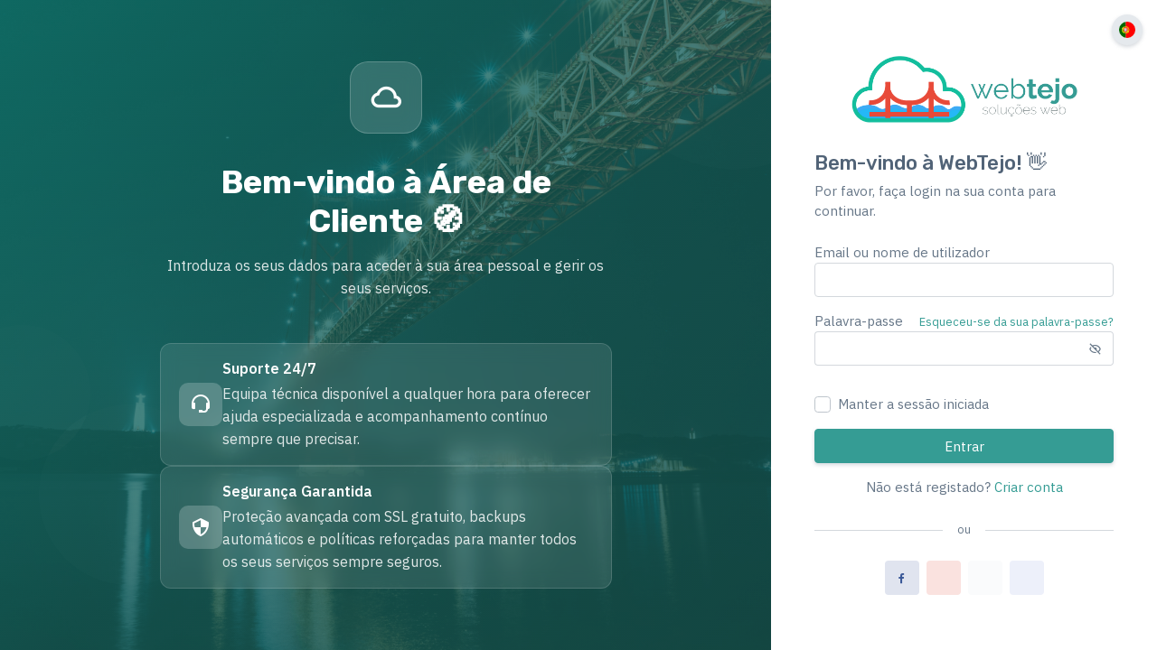

--- FILE ---
content_type: text/html; charset=UTF-8
request_url: https://my.webtejo.pt/login?language=chinese
body_size: 2993
content:
<!DOCTYPE html>
<html lang="pt_PT" class="light-style layout-wide customizer-hide" dir="ltr" data-theme="theme-default" data-template="horizontal-menu-template-no-customizer">
	<head>
		<meta charset="UTF-8">
		<meta name="viewport" content="width=device-width, initial-scale=1.0, user-scalable=no, minimum-scale=1.0, maximum-scale=1.0"/>
		<title>
			Iniciar Sessão - MyWebTejo
		</title>
		    			<link rel="stylesheet" href="/build/2462.46128fc0.css"><link rel="stylesheet" href="/build/4918.9d7ec645.css">
		
    <link rel="stylesheet" href="/build/9717.b4c81cec.css"><link rel="stylesheet" href="/build/security_auth.fc826a4b.css">

		<link rel="apple-touch-icon" sizes="180x180" href="/build/img/favicons/apple-touch-icon.png">
		<link rel="icon" type="image/png" sizes="32x32" href="/build/img/favicons/favicon-32x32.png">
		<link rel="icon" type="image/png" sizes="16x16" href="/build/img/favicons/favicon-16x16.png">
		<link rel="mask-icon" href="/build/img/favicons/safari-pinned-tab.svg" color="#5bbad5">
		<meta name="msapplication-TileColor" content="#da532c">
		<meta name="theme-color" content="#ffffff">

		<link rel="preconnect" href="https://fonts.googleapis.com"/>
		<link rel="preconnect" href="https://fonts.gstatic.com" crossorigin/>
		<link href="https://fonts.googleapis.com/css2?family=IBM+Plex+Sans:ital,wght@0,300;0,400;0,500;0,600;0,700;1,300;1,400;1,500;1,600;1,700&family=Rubik:ital,wght@0,300;0,400;0,500;0,600;0,700;1,300;1,400;1,500;1,600;1,700&display=swap" rel="stylesheet"/>
	</head>
	<body>
        <div class="authentication-wrapper authentication-cover">
            <div class="authentication-inner row m-0">
		            <div class="d-none d-lg-flex col-lg-7 col-xl-8 align-items-center auth-cover">
        <div class="auth-bg-decoration">
            <div class="auth-bg-circle"></div>
            <div class="auth-bg-circle"></div>
            <div class="auth-bg-circle"></div>
        </div>

        <div class="content flex-row mx-auto">
            <div class="auth-content-wrapper">
                <div class="auth-icon">
                    <i class='bx bx-cloud'></i>
                </div>

                <h3 class="auth-title">Bem-vindo à Área de Cliente 🧭</h3>
                <p class="auth-subtitle">Introduza os seus dados para aceder à sua área pessoal e gerir os seus serviços.</p>

                <div class="auth-features">
                    <div class="auth-feature-item">
                        <div class="auth-feature-icon">
                            <i class='bx bx-support'></i>
                        </div>
                        <div class="auth-feature-text">
                            <div class="auth-feature-title">Suporte 24/7</div>
                            <p class="auth-feature-desc">Equipa técnica disponível a qualquer hora para oferecer ajuda especializada e acompanhamento contínuo sempre que precisar.</p>
                        </div>
                    </div>

                    <div class="auth-feature-item">
                        <div class="auth-feature-icon">
                            <i class='bx bx-shield-quarter'></i>
                        </div>
                        <div class="auth-feature-text">
                            <div class="auth-feature-title">Segurança Garantida</div>
                            <p class="auth-feature-desc">Proteção avançada com SSL gratuito, backups automáticos e políticas reforçadas para manter todos os seus serviços sempre seguros.</p>
                        </div>
                    </div>
                </div>
            </div>
        </div>
    </div>

    <div class="d-flex col-12 col-lg-5 col-xl-4 align-items-center authentication-bg p-sm-5 p-4">
        <div class="dropdown position-absolute top-0 end-0 mt-3 me-3 z-3">
            <button class="btn btn-light border-0 rounded-circle shadow-sm p-2 d-flex align-items-center justify-content-center"
                    type="button" id="languageDropdown" data-bs-toggle="dropdown" aria-expanded="false"
                    title="Português">
                                    <span class="language-switch-icon fis fi fi-pt fs-5"></span>
                            </button>
            <ul class="dropdown-menu dropdown-menu-end" aria-labelledby="languageDropdown">
                <li>
                    <a class="dropdown-item d-flex align-items-center active"
                    href="/language/pt_PT">
                        <span class="language-switch-icon me-2 fis fi fi-pt"></span> Português
                    </a>
                </li>
                <li>
                    <a class="dropdown-item d-flex align-items-center "
                    href="/language/en">
                        <span class="language-switch-icon me-2 fis fi fi-us"></span> English
                    </a>
                </li>
            </ul>
        </div>

        <div class="w-px-400 mx-auto">
            <div class="app-brand mb-4">
                <div class="app-brand-link gap-2 mb-2">
                    <span class="app-brand-logo">
                        <img src="/build/img/logos/logo_color.png" class="logo-auth" alt="WebTejo Logo">
                    </span>
                </div>
            </div>

            <h4 class="mb-2">Bem-vindo à WebTejo! 👋</h4>
            <p class="mb-4">Por favor, faça login na sua conta para continuar.</p>

            <form name="login_form" method="post" id="formAuthentication" class="mb-3">
                
                <div class="mb-3">
                    <label for="login_form__username" class="required">Email ou nome de utilizador</label>
                    <input type="text" id="login_form__username" name="login_form[_username]" required="required" class="form-control" />
                    
                </div>
                <div class="mb-3 form-password-toggle">
                    <div class="d-flex justify-content-between">
                        <label for="login_form__password" class="required">Palavra-passe</label>

                        <a href="/reset-password">
                            <small>Esqueceu-se da sua palavra-passe?</small>
                        </a>
                    </div>

                    <div class="input-group input-group-merge">
                        <input type="password" id="login_form__password" name="login_form[_password]" required="required" class="form-control" />
                        <span class="input-group-text cursor-pointer"><i class="bx bx-hide"></i></span>
                    </div>

                    
                </div>
                <div class="mb-3 d-flex justify-content-center">
                    <div id="login_form_cf_turnstile_response_cloudflare_turnstile_container"><script src="https://challenges.cloudflare.com/turnstile/v0/api.js" defer></script><script src="/assets/bundles/zmkrcloudflareturnstile/js/zmkr_cloudflare_turnstile_widget_handler.v1.0-IdIxqf6.js"></script><script>window.zmkrCloudflareTurnstileBundleCaptcha.required(document.currentScript, "login_form[cf_turnstile_response]");</script><div id="login_form_cf_turnstile_response_cloudflare_turnstile_widget_container" data-sitekey="0x4AAAAAACGD5hp9XmVgSqNv" data-theme="light" class="cf-turnstile" data-response-field-name="login_form[cf_turnstile_response]"></div>
        </div>
                    
                </div>

                <input type="hidden" name="_csrf_token" value="csrf-token">

                <div class="mb-3">
                    <div class="form-check">
                        <input class="form-check-input" type="checkbox" name="_remember_me" id="remember-me">
                        <label class="form-check-label" for="remember-me">Manter a sessão iniciada</label>
                    </div>
                </div>

                <button class="btn btn-primary d-grid w-100">Entrar</button>
            </form>

            <p class="text-center">
                <span>Não está registado?</span>
                <a href="/register">
                    <span>Criar conta</span>
                </a>
            </p>

            <div class="divider my-4">
                <div class="divider-text">ou</div>
            </div>

            <div class="d-flex justify-content-center">
                <a href="/connect/facebook" class="btn btn-icon btn-label-facebook me-2">
                    <i class="tf-icons bx bxl-facebook"></i>
                </a>
                <a href="/connect/google" class="btn btn-icon btn-label-google-plus me-2">
                    <i class="tf-icons fa-brands fa-google"></i>
                </a>
                <a href="/connect/github" class="btn btn-icon btn-label-x me-2">
                    <i class="fa-brands fa-github-alt"></i>
                </a>
                <a href="/connect/discord" class="btn btn-icon btn-label-discord">
                    <i class="tf-icons fa-brands fa-discord"></i>
                </a>
            </div>
        </div>
    </div>

            			<script src="/bundles/bazingajstranslation/js/translator.min.js"></script>
			<script src="https://my.webtejo.pt/translations"></script>
			<script src="/build/runtime.f8db7997.js" defer></script><script src="/build/9652.2ca7c688.js" defer></script><script src="/build/4692.d0237668.js" defer></script><script src="/build/3362.b55bbc41.js" defer></script><script src="/build/60.9aeb7fff.js" defer></script><script src="/build/1170.5036fe50.js" defer></script><script src="/build/8465.28127015.js" defer></script><script src="/build/9336.6c41f4b7.js" defer></script><script src="/build/6353.cb31df9e.js" defer></script><script src="/build/5199.2393381e.js" defer></script><script src="/build/6029.c91fcbb1.js" defer></script><script src="/build/4706.49ae343c.js" defer></script><script src="/build/2496.23a96b39.js" defer></script><script src="/build/8727.ab0a7848.js" defer></script><script src="/build/851.3c9ca462.js" defer></script><script src="/build/8591.0592580e.js" defer></script><script src="/build/5964.5af05ecb.js" defer></script><script src="/build/9205.4e74c2dc.js" defer></script><script src="/build/2462.8565b77f.js" defer></script><script src="/build/5353.e214858a.js" defer></script><script src="/build/4918.89019412.js" defer></script><script src="/build/app.d4947d62.js" defer></script>
		
        <script src="/build/5603.0a6862f4.js" defer></script><script src="/build/9717.945e2444.js" defer></script><script src="/build/151.353477bc.js" defer></script><script src="/build/security_auth.3a5cf56e.js" defer></script>
                </div>
        </div>

						
		<script>
			const flashSuccess = [];
			const flashErrors = [];
			const flashInfo = [];
		</script>

		        			<script src="/bundles/bazingajstranslation/js/translator.min.js"></script>
			<script src="https://my.webtejo.pt/translations"></script>
			
		
        
    	</body>
</html>


--- FILE ---
content_type: text/css
request_url: https://my.webtejo.pt/build/4918.9d7ec645.css
body_size: 683489
content:
@charset "UTF-8";
/*!
 * Bootstrap  v5.3.2 (https://getbootstrap.com/)
 * Copyright 2011-2023 The Bootstrap Authors
 * Licensed under MIT (https://github.com/twbs/bootstrap/blob/main/LICENSE)
 */:root,[data-bs-theme=light]{--bs-blue:#359c94;--bs-indigo:#6610f2;--bs-purple:#6f42c1;--bs-pink:#e83e8c;--bs-red:#ff5b5c;--bs-orange:#fd7e14;--bs-yellow:#fdac41;--bs-green:#39da8a;--bs-teal:#20c997;--bs-cyan:#00cfdd;--bs-black:#263c55;--bs-white:#fff;--bs-gray:rgba(38,60,85,.6);--bs-gray-dark:rgba(38,60,85,.8);--bs-gray-25:rgba(38,60,85,.025);--bs-gray-50:rgba(38,60,85,.06);--bs-primary:#359c94;--bs-secondary:#69809a;--bs-success:#39da8a;--bs-info:#00cfdd;--bs-warning:#fdac41;--bs-danger:#ff5b5c;--bs-light:#e5e9ed;--bs-dark:#495563;--bs-gray:rgba(38,60,85,.5);--bs-primary-rgb:90,141,238;--bs-secondary-rgb:105,128,154;--bs-success-rgb:57,218,138;--bs-info-rgb:0,207,221;--bs-warning-rgb:253,172,65;--bs-danger-rgb:255,91,92;--bs-light-rgb:229,233,237;--bs-dark-rgb:73,85,99;--bs-gray-rgb:38,60,85;--bs-primary-text-emphasis:#24385f;--bs-secondary-text-emphasis:#2a333e;--bs-success-text-emphasis:#175737;--bs-info-text-emphasis:#005358;--bs-warning-text-emphasis:#65451a;--bs-danger-text-emphasis:#662425;--bs-light-text-emphasis:rgba(38,60,85,.7);--bs-dark-text-emphasis:rgba(38,60,85,.7);--bs-primary-bg-subtle:#dee8fc;--bs-secondary-bg-subtle:#e1e6eb;--bs-success-bg-subtle:#d7f8e8;--bs-info-bg-subtle:#ccf5f8;--bs-warning-bg-subtle:#ffeed9;--bs-danger-bg-subtle:#ffdede;--bs-light-bg-subtle:rgba(244,245,247,.55);--bs-dark-bg-subtle:rgba(38,60,85,.4);--bs-primary-border-subtle:#bdd1f8;--bs-secondary-border-subtle:#c3ccd7;--bs-success-border-subtle:#b0f0d0;--bs-info-border-subtle:#99ecf1;--bs-warning-border-subtle:#fedeb3;--bs-danger-border-subtle:#ffbdbe;--bs-light-border-subtle:rgba(38,60,85,.2);--bs-dark-border-subtle:rgba(38,60,85,.5);--bs-white-rgb:255,255,255;--bs-black-rgb:38,60,85;--bs-font-sans-serif:"IBM Plex Sans",-apple-system,BlinkMacSystemFont,"Segoe UI","Oxygen","Ubuntu","Cantarell","Fira Sans","Droid Sans","Helvetica Neue",sans-serif;--bs-font-monospace:"SFMono-Regular",Menlo,Monaco,Consolas,"Liberation Mono","Courier New",monospace;--bs-gradient:linear-gradient(180deg,hsla(0,0%,100%,.15),hsla(0,0%,100%,0));--bs-root-font-size:16px;--bs-body-font-family:var(--bs-font-sans-serif);--bs-body-font-size:0.9375rem;--bs-body-font-weight:400;--bs-body-line-height:1.47;--bs-body-color:#677788;--bs-body-color-rgb:103,119,136;--bs-body-bg:#f2f2f6;--bs-body-bg-rgb:242,242,246;--bs-emphasis-color:#263c55;--bs-emphasis-color-rgb:38,60,85;--bs-secondary-color:rgba(103,119,136,.75);--bs-secondary-color-rgb:103,119,136;--bs-secondary-bg:rgba(38,60,85,.2);--bs-secondary-bg-rgb:38,60,85;--bs-tertiary-color:rgba(103,119,136,.5);--bs-tertiary-color-rgb:103,119,136;--bs-tertiary-bg:rgba(38,60,85,.1);--bs-tertiary-bg-rgb:38,60,85;--bs-heading-color:#516377;--bs-link-color:#359c94;--bs-link-color-rgb:90,141,238;--bs-link-decoration:none;--bs-link-hover-color:#359c94;--bs-link-hover-color-rgb:81,127,214;--bs-code-color:#e83e8c;--bs-highlight-color:#677788;--bs-highlight-bg:#ffeed9;--bs-border-width:1px;--bs-border-style:solid;--bs-border-color:#d4d8dd;--bs-border-color-translucent:rgba(38,60,85,.175);--bs-border-radius:0.25rem;--bs-border-radius-sm:0.1875rem;--bs-border-radius-lg:0.3125rem;--bs-border-radius-xl:0.375rem;--bs-border-radius-xxl:2rem;--bs-border-radius-2xl:var(--bs-border-radius-xxl);--bs-border-radius-pill:50rem;--bs-box-shadow:0 0.25rem 1rem rgba(147,158,170,.45);--bs-box-shadow-sm:0 0.125rem 0.25rem rgba(147,158,170,.4);--bs-box-shadow-lg:0 0.625rem 1.25rem rgba(147,158,170,.5);--bs-box-shadow-inset:inset 0 1px 2px rgba(38,60,85,.075);--bs-focus-ring-width:0.15rem;--bs-focus-ring-opacity:0.75;--bs-focus-ring-color:rgba(38,60,85,.75);--bs-form-valid-color:#39da8a;--bs-form-valid-border-color:#39da8a;--bs-form-invalid-color:#ff5b5c;--bs-form-invalid-border-color:#ff5b5c}[data-bs-theme=dark]{color-scheme:dark;--bs-body-bg:#212121;--bs-body-color:#d0d0e0;--bs-heading-color:#fff;--bs-border-color:hsla(0,0%,100%,.2);--bs-link-color:#82b1ff;--bs-link-hover-color:#bbdefb;--bs-secondary-color:hsla(0,0%,100%,.7);--bs-secondary-bg:hsla(0,0%,100%,.08);--bs-emphasis-color:#fff;--bs-success:#2dae6e;--bs-success-rgb:45,174,110;--bs-warning:#e39a3a;--bs-warning-rgb:227,154,58;--bs-primary-bg-subtle:#314d69;--bs-secondary-bg-subtle:#2e3c4e;--bs-success-bg-subtle:#1e3f33;--bs-info-bg-subtle:#183c40;--bs-warning-bg-subtle:#4d3a20;--bs-danger-bg-subtle:#4d2020;--bs-light-bg-subtle:hsla(0,0%,100%,.05);--bs-dark-bg-subtle:hsla(0,0%,100%,.2);--bs-primary-text-emphasis:#a7c7ff;--bs-secondary-text-emphasis:#c8d4e4;--bs-success-text-emphasis:#a1e6c5;--bs-info-text-emphasis:#7fdce5;--bs-warning-text-emphasis:#ffd8a0;--bs-danger-text-emphasis:#ffa0a0;--bs-border-color-translucent:hsla(0,0%,100%,.1);--bs-box-shadow:0 0.25rem 1rem rgba(0,0,0,.5);--bs-box-shadow-sm:0 0.125rem 0.25rem rgba(0,0,0,.4);--bs-box-shadow-lg:0 0.625rem 1.25rem rgba(0,0,0,.6);--bs-form-valid-color:#39da8a;--bs-form-valid-border-color:#39da8a;--bs-form-invalid-color:#ff5b5c;--bs-form-invalid-border-color:#ff5b5c;--bs-code-color:#ffcb6b;--bs-highlight-color:#e0e0e0;--bs-highlight-bg:#3c3f41}*,:after,:before{box-sizing:border-box}:root{color-scheme:light;font-size:var(--bs-root-font-size);--bs-facebook:#3b5998;--bs-twitter:#000;--bs-google-plus:#dd4b39;--bs-instagram:#e1306c;--bs-linkedin:#0077b5;--bs-github:#333;--bs-dribbble:#ea4c89;--bs-pinterest:#cb2027;--bs-slack:#4a154b;--bs-reddit:#ff4500;--bs-youtube:red;--bs-vimeo:#1ab7ea;--bs-breakpoint-xs:0;--bs-breakpoint-sm:576px;--bs-breakpoint-md:768px;--bs-breakpoint-lg:992px;--bs-breakpoint-xl:1200px;--bs-breakpoint-xxl:1400px}@media (prefers-reduced-motion:no-preference){:root{scroll-behavior:smooth}}body{background-color:var(--bs-body-bg);color:var(--bs-body-color);font-family:var(--bs-body-font-family);font-size:var(--bs-body-font-size);font-weight:var(--bs-body-font-weight);line-height:var(--bs-body-line-height);margin:0;text-align:var(--bs-body-text-align);-webkit-text-size-adjust:100%;-webkit-tap-highlight-color:rgba(38,60,85,0)}hr{border:0;border-top:var(--bs-border-width) solid;color:#d4d8dd;margin:1rem 0;opacity:1}.h1,.h2,.h3,.h4,.h5,.h6,h1,h2,h3,h4,h5,h6{color:var(--bs-heading-color);font-family:Rubik,Times New Roman,serif;font-weight:500;line-height:1.1;margin-bottom:1rem;margin-top:0}.h1,h1{font-size:calc(1.3625rem + 1.35vw)}@media (min-width:1200px){.h1,h1{font-size:2.375rem}}.h2,h2{font-size:calc(1.325rem + .9vw)}@media (min-width:1200px){.h2,h2{font-size:2rem}}.h3,h3{font-size:calc(1.2875rem + .45vw)}@media (min-width:1200px){.h3,h3{font-size:1.625rem}}.h4,h4{font-size:calc(1.2625rem + .15vw)}@media (min-width:1200px){.h4,h4{font-size:1.375rem}}.h5,h5{font-size:1.125rem}.h6,h6{font-size:.9375rem}p{margin-bottom:1rem;margin-top:0}abbr[title]{cursor:help;text-decoration:underline dotted;text-decoration-skip-ink:none}address{font-style:normal;line-height:inherit;margin-bottom:1rem}ol,ul{padding-left:2rem}dl,ol,ul{margin-bottom:1rem;margin-top:0}ol ol,ol ul,ul ol,ul ul{margin-bottom:0}dt{font-weight:500}dd{margin-bottom:.5rem;margin-left:0}blockquote{margin:0 0 1rem}b,strong{font-weight:bolder}.small,small{font-size:85%}.mark,mark{background-color:var(--bs-highlight-bg);color:var(--bs-highlight-color);padding:.1875em}sub,sup{font-size:.75em;line-height:0;position:relative;vertical-align:baseline}sub{bottom:-.25em}sup{top:-.5em}a{color:rgba(var(--bs-link-color-rgb),var(--bs-link-opacity,1));text-decoration:none}a:hover{--bs-link-color-rgb:var(--bs-link-hover-color-rgb)}a:not([href]):not([class]),a:not([href]):not([class]):hover{color:inherit;text-decoration:none}code,kbd,pre,samp{font-family:var(--bs-font-monospace);font-size:1em}pre{display:block;font-size:85%;margin-bottom:1rem;margin-top:0;overflow:auto}pre code{color:inherit;font-size:inherit;word-break:normal}code{color:var(--bs-code-color);font-size:85%;word-wrap:break-word}a>code{color:inherit}kbd{background-color:var(--bs-body-color);border-radius:.1875rem;color:var(--bs-body-bg);font-size:85%;padding:.1875rem .375rem}kbd kbd{font-size:1em;padding:0}figure{margin:0 0 1rem}img,svg{vertical-align:middle}table{border-collapse:collapse;caption-side:bottom}caption{color:#a8b1bb;padding-bottom:.625rem;padding-top:.625rem;text-align:left}th{font-weight:500;text-align:inherit;text-align:-webkit-match-parent}tbody,td,tfoot,th,thead,tr{border:0 solid;border-color:inherit}label{display:inline-block}button{border-radius:0}button:focus:not(:focus-visible){outline:0}button,input,optgroup,select,textarea{font-family:inherit;font-size:inherit;line-height:inherit;margin:0}button,select{text-transform:none}[role=button]{cursor:pointer}select{word-wrap:normal}select:disabled{opacity:1}[list]:not([type=date]):not([type=datetime-local]):not([type=month]):not([type=week]):not([type=time])::-webkit-calendar-picker-indicator{display:none!important}[type=button],[type=reset],[type=submit],button{-webkit-appearance:button}[type=button]:not(:disabled),[type=reset]:not(:disabled),[type=submit]:not(:disabled),button:not(:disabled){cursor:pointer}::-moz-focus-inner{border-style:none;padding:0}textarea{resize:vertical}fieldset{border:0;margin:0;min-width:0;padding:0}legend{float:left;font-size:calc(1.275rem + .3vw);line-height:inherit;margin-bottom:.5rem;padding:0;width:100%}@media (min-width:1200px){legend{font-size:1.5rem}}legend+*{clear:left}::-webkit-datetime-edit-day-field,::-webkit-datetime-edit-fields-wrapper,::-webkit-datetime-edit-hour-field,::-webkit-datetime-edit-minute,::-webkit-datetime-edit-month-field,::-webkit-datetime-edit-text,::-webkit-datetime-edit-year-field{padding:0}::-webkit-inner-spin-button{height:auto}[type=search]{-webkit-appearance:textfield;outline-offset:-2px}::-webkit-search-decoration{-webkit-appearance:none}::-webkit-color-swatch-wrapper{padding:0}::file-selector-button{-webkit-appearance:button;font:inherit}output{display:inline-block}iframe{border:0}summary{cursor:pointer;display:list-item}progress{vertical-align:baseline}[hidden]{display:none!important}.lead{font-size:1.0546875rem;font-weight:400}.display-1{font-size:calc(1.625rem + 4.5vw);font-weight:500;line-height:1.1}@media (min-width:1200px){.display-1{font-size:5rem}}.display-2{font-size:calc(1.575rem + 3.9vw);font-weight:500;line-height:1.1}@media (min-width:1200px){.display-2{font-size:4.5rem}}.display-3{font-size:calc(1.525rem + 3.3vw);font-weight:500;line-height:1.1}@media (min-width:1200px){.display-3{font-size:4rem}}.display-4{font-size:calc(1.475rem + 2.7vw);font-weight:500;line-height:1.1}@media (min-width:1200px){.display-4{font-size:3.5rem}}.display-5{font-size:calc(1.425rem + 2.1vw);font-weight:500;line-height:1.1}@media (min-width:1200px){.display-5{font-size:3rem}}.display-6{font-size:calc(1.375rem + 1.5vw);font-weight:500;line-height:1.1}@media (min-width:1200px){.display-6{font-size:2.5rem}}.list-inline,.list-unstyled{list-style:none;padding-left:0}.list-inline-item{display:inline-block}.list-inline-item:not(:last-child){margin-right:.5rem}.initialism{font-size:85%;text-transform:uppercase}.blockquote{font-size:1.171875rem;margin-bottom:1rem}.blockquote>:last-child{margin-bottom:0}.blockquote-footer{color:rgba(38,60,85,.6);font-size:85%;margin-bottom:1rem;margin-top:-1rem}.blockquote-footer:before{content:"— "}.img-fluid,.img-thumbnail{height:auto;max-width:100%}.img-thumbnail{background-color:transparent;border:0 solid var(--bs-border-color);border-radius:0;display:block;padding:0;position:relative}.figure{display:inline-block}.figure-img{line-height:1;margin-bottom:.5rem}.figure-caption{color:#a8b1bb;font-size:85%}.container,.container-fluid,.container-lg,.container-md,.container-sm,.container-xl,.container-xxl{--bs-gutter-x:1.875rem;--bs-gutter-y:0;margin-left:auto;margin-right:auto;padding-left:calc(var(--bs-gutter-x)*.5);padding-right:calc(var(--bs-gutter-x)*.5);width:100%}@media (min-width:576px){.container,.container-sm{max-width:540px}}@media (min-width:768px){.container,.container-md,.container-sm{max-width:720px}}@media (min-width:992px){.container,.container-lg,.container-md,.container-sm{max-width:960px}}@media (min-width:1200px){.container,.container-lg,.container-md,.container-sm,.container-xl{max-width:1140px}}@media (min-width:1400px){.container,.container-lg,.container-md,.container-sm,.container-xl,.container-xxl{max-width:1440px}}.row{--bs-gutter-x:1.625rem;--bs-gutter-y:0;display:flex;flex-wrap:wrap;margin-left:calc(var(--bs-gutter-x)*-.5);margin-right:calc(var(--bs-gutter-x)*-.5);margin-top:calc(var(--bs-gutter-y)*-1)}.row>*{flex-shrink:0;margin-top:var(--bs-gutter-y);max-width:100%;padding-left:calc(var(--bs-gutter-x)*.5);padding-right:calc(var(--bs-gutter-x)*.5);width:100%}.col{flex:1 0 0%}.row-cols-auto>*{flex:0 0 auto;width:auto}.row-cols-1>*{flex:0 0 auto;width:100%}.row-cols-2>*{flex:0 0 auto;width:50%}.row-cols-3>*{flex:0 0 auto;width:33.33333333%}.row-cols-4>*{flex:0 0 auto;width:25%}.row-cols-5>*{flex:0 0 auto;width:20%}.row-cols-6>*{flex:0 0 auto;width:16.66666667%}.col-auto{flex:0 0 auto;width:auto}.col-1{flex:0 0 auto;width:8.33333333%}.col-2{flex:0 0 auto;width:16.66666667%}.col-3{flex:0 0 auto;width:25%}.col-4{flex:0 0 auto;width:33.33333333%}.col-5{flex:0 0 auto;width:41.66666667%}.col-6{flex:0 0 auto;width:50%}.col-7{flex:0 0 auto;width:58.33333333%}.col-8{flex:0 0 auto;width:66.66666667%}.col-9{flex:0 0 auto;width:75%}.col-10{flex:0 0 auto;width:83.33333333%}.col-11{flex:0 0 auto;width:91.66666667%}.col-12{flex:0 0 auto;width:100%}.offset-1{margin-left:8.33333333%}.offset-2{margin-left:16.66666667%}.offset-3{margin-left:25%}.offset-4{margin-left:33.33333333%}.offset-5{margin-left:41.66666667%}.offset-6{margin-left:50%}.offset-7{margin-left:58.33333333%}.offset-8{margin-left:66.66666667%}.offset-9{margin-left:75%}.offset-10{margin-left:83.33333333%}.offset-11{margin-left:91.66666667%}.g-0,.gx-0{--bs-gutter-x:0}.g-0,.gy-0{--bs-gutter-y:0}.g-1,.gx-1{--bs-gutter-x:0.25rem}.g-1,.gy-1{--bs-gutter-y:0.25rem}.g-2,.gx-2{--bs-gutter-x:0.5rem}.g-2,.gy-2{--bs-gutter-y:0.5rem}.g-3,.gx-3{--bs-gutter-x:1rem}.g-3,.gy-3{--bs-gutter-y:1rem}.g-4,.gx-4{--bs-gutter-x:1.5rem}.g-4,.gy-4{--bs-gutter-y:1.5rem}.g-5,.gx-5{--bs-gutter-x:3rem}.g-5,.gy-5{--bs-gutter-y:3rem}@media (min-width:576px){.col-sm{flex:1 0 0%}.row-cols-sm-auto>*{flex:0 0 auto;width:auto}.row-cols-sm-1>*{flex:0 0 auto;width:100%}.row-cols-sm-2>*{flex:0 0 auto;width:50%}.row-cols-sm-3>*{flex:0 0 auto;width:33.33333333%}.row-cols-sm-4>*{flex:0 0 auto;width:25%}.row-cols-sm-5>*{flex:0 0 auto;width:20%}.row-cols-sm-6>*{flex:0 0 auto;width:16.66666667%}.col-sm-auto{flex:0 0 auto;width:auto}.col-sm-1{flex:0 0 auto;width:8.33333333%}.col-sm-2{flex:0 0 auto;width:16.66666667%}.col-sm-3{flex:0 0 auto;width:25%}.col-sm-4{flex:0 0 auto;width:33.33333333%}.col-sm-5{flex:0 0 auto;width:41.66666667%}.col-sm-6{flex:0 0 auto;width:50%}.col-sm-7{flex:0 0 auto;width:58.33333333%}.col-sm-8{flex:0 0 auto;width:66.66666667%}.col-sm-9{flex:0 0 auto;width:75%}.col-sm-10{flex:0 0 auto;width:83.33333333%}.col-sm-11{flex:0 0 auto;width:91.66666667%}.col-sm-12{flex:0 0 auto;width:100%}.offset-sm-0{margin-left:0}.offset-sm-1{margin-left:8.33333333%}.offset-sm-2{margin-left:16.66666667%}.offset-sm-3{margin-left:25%}.offset-sm-4{margin-left:33.33333333%}.offset-sm-5{margin-left:41.66666667%}.offset-sm-6{margin-left:50%}.offset-sm-7{margin-left:58.33333333%}.offset-sm-8{margin-left:66.66666667%}.offset-sm-9{margin-left:75%}.offset-sm-10{margin-left:83.33333333%}.offset-sm-11{margin-left:91.66666667%}.g-sm-0,.gx-sm-0{--bs-gutter-x:0}.g-sm-0,.gy-sm-0{--bs-gutter-y:0}.g-sm-1,.gx-sm-1{--bs-gutter-x:0.25rem}.g-sm-1,.gy-sm-1{--bs-gutter-y:0.25rem}.g-sm-2,.gx-sm-2{--bs-gutter-x:0.5rem}.g-sm-2,.gy-sm-2{--bs-gutter-y:0.5rem}.g-sm-3,.gx-sm-3{--bs-gutter-x:1rem}.g-sm-3,.gy-sm-3{--bs-gutter-y:1rem}.g-sm-4,.gx-sm-4{--bs-gutter-x:1.5rem}.g-sm-4,.gy-sm-4{--bs-gutter-y:1.5rem}.g-sm-5,.gx-sm-5{--bs-gutter-x:3rem}.g-sm-5,.gy-sm-5{--bs-gutter-y:3rem}}@media (min-width:768px){.col-md{flex:1 0 0%}.row-cols-md-auto>*{flex:0 0 auto;width:auto}.row-cols-md-1>*{flex:0 0 auto;width:100%}.row-cols-md-2>*{flex:0 0 auto;width:50%}.row-cols-md-3>*{flex:0 0 auto;width:33.33333333%}.row-cols-md-4>*{flex:0 0 auto;width:25%}.row-cols-md-5>*{flex:0 0 auto;width:20%}.row-cols-md-6>*{flex:0 0 auto;width:16.66666667%}.col-md-auto{flex:0 0 auto;width:auto}.col-md-1{flex:0 0 auto;width:8.33333333%}.col-md-2{flex:0 0 auto;width:16.66666667%}.col-md-3{flex:0 0 auto;width:25%}.col-md-4{flex:0 0 auto;width:33.33333333%}.col-md-5{flex:0 0 auto;width:41.66666667%}.col-md-6{flex:0 0 auto;width:50%}.col-md-7{flex:0 0 auto;width:58.33333333%}.col-md-8{flex:0 0 auto;width:66.66666667%}.col-md-9{flex:0 0 auto;width:75%}.col-md-10{flex:0 0 auto;width:83.33333333%}.col-md-11{flex:0 0 auto;width:91.66666667%}.col-md-12{flex:0 0 auto;width:100%}.offset-md-0{margin-left:0}.offset-md-1{margin-left:8.33333333%}.offset-md-2{margin-left:16.66666667%}.offset-md-3{margin-left:25%}.offset-md-4{margin-left:33.33333333%}.offset-md-5{margin-left:41.66666667%}.offset-md-6{margin-left:50%}.offset-md-7{margin-left:58.33333333%}.offset-md-8{margin-left:66.66666667%}.offset-md-9{margin-left:75%}.offset-md-10{margin-left:83.33333333%}.offset-md-11{margin-left:91.66666667%}.g-md-0,.gx-md-0{--bs-gutter-x:0}.g-md-0,.gy-md-0{--bs-gutter-y:0}.g-md-1,.gx-md-1{--bs-gutter-x:0.25rem}.g-md-1,.gy-md-1{--bs-gutter-y:0.25rem}.g-md-2,.gx-md-2{--bs-gutter-x:0.5rem}.g-md-2,.gy-md-2{--bs-gutter-y:0.5rem}.g-md-3,.gx-md-3{--bs-gutter-x:1rem}.g-md-3,.gy-md-3{--bs-gutter-y:1rem}.g-md-4,.gx-md-4{--bs-gutter-x:1.5rem}.g-md-4,.gy-md-4{--bs-gutter-y:1.5rem}.g-md-5,.gx-md-5{--bs-gutter-x:3rem}.g-md-5,.gy-md-5{--bs-gutter-y:3rem}}@media (min-width:992px){.col-lg{flex:1 0 0%}.row-cols-lg-auto>*{flex:0 0 auto;width:auto}.row-cols-lg-1>*{flex:0 0 auto;width:100%}.row-cols-lg-2>*{flex:0 0 auto;width:50%}.row-cols-lg-3>*{flex:0 0 auto;width:33.33333333%}.row-cols-lg-4>*{flex:0 0 auto;width:25%}.row-cols-lg-5>*{flex:0 0 auto;width:20%}.row-cols-lg-6>*{flex:0 0 auto;width:16.66666667%}.col-lg-auto{flex:0 0 auto;width:auto}.col-lg-1{flex:0 0 auto;width:8.33333333%}.col-lg-2{flex:0 0 auto;width:16.66666667%}.col-lg-3{flex:0 0 auto;width:25%}.col-lg-4{flex:0 0 auto;width:33.33333333%}.col-lg-5{flex:0 0 auto;width:41.66666667%}.col-lg-6{flex:0 0 auto;width:50%}.col-lg-7{flex:0 0 auto;width:58.33333333%}.col-lg-8{flex:0 0 auto;width:66.66666667%}.col-lg-9{flex:0 0 auto;width:75%}.col-lg-10{flex:0 0 auto;width:83.33333333%}.col-lg-11{flex:0 0 auto;width:91.66666667%}.col-lg-12{flex:0 0 auto;width:100%}.offset-lg-0{margin-left:0}.offset-lg-1{margin-left:8.33333333%}.offset-lg-2{margin-left:16.66666667%}.offset-lg-3{margin-left:25%}.offset-lg-4{margin-left:33.33333333%}.offset-lg-5{margin-left:41.66666667%}.offset-lg-6{margin-left:50%}.offset-lg-7{margin-left:58.33333333%}.offset-lg-8{margin-left:66.66666667%}.offset-lg-9{margin-left:75%}.offset-lg-10{margin-left:83.33333333%}.offset-lg-11{margin-left:91.66666667%}.g-lg-0,.gx-lg-0{--bs-gutter-x:0}.g-lg-0,.gy-lg-0{--bs-gutter-y:0}.g-lg-1,.gx-lg-1{--bs-gutter-x:0.25rem}.g-lg-1,.gy-lg-1{--bs-gutter-y:0.25rem}.g-lg-2,.gx-lg-2{--bs-gutter-x:0.5rem}.g-lg-2,.gy-lg-2{--bs-gutter-y:0.5rem}.g-lg-3,.gx-lg-3{--bs-gutter-x:1rem}.g-lg-3,.gy-lg-3{--bs-gutter-y:1rem}.g-lg-4,.gx-lg-4{--bs-gutter-x:1.5rem}.g-lg-4,.gy-lg-4{--bs-gutter-y:1.5rem}.g-lg-5,.gx-lg-5{--bs-gutter-x:3rem}.g-lg-5,.gy-lg-5{--bs-gutter-y:3rem}}@media (min-width:1200px){.col-xl{flex:1 0 0%}.row-cols-xl-auto>*{flex:0 0 auto;width:auto}.row-cols-xl-1>*{flex:0 0 auto;width:100%}.row-cols-xl-2>*{flex:0 0 auto;width:50%}.row-cols-xl-3>*{flex:0 0 auto;width:33.33333333%}.row-cols-xl-4>*{flex:0 0 auto;width:25%}.row-cols-xl-5>*{flex:0 0 auto;width:20%}.row-cols-xl-6>*{flex:0 0 auto;width:16.66666667%}.col-xl-auto{flex:0 0 auto;width:auto}.col-xl-1{flex:0 0 auto;width:8.33333333%}.col-xl-2{flex:0 0 auto;width:16.66666667%}.col-xl-3{flex:0 0 auto;width:25%}.col-xl-4{flex:0 0 auto;width:33.33333333%}.col-xl-5{flex:0 0 auto;width:41.66666667%}.col-xl-6{flex:0 0 auto;width:50%}.col-xl-7{flex:0 0 auto;width:58.33333333%}.col-xl-8{flex:0 0 auto;width:66.66666667%}.col-xl-9{flex:0 0 auto;width:75%}.col-xl-10{flex:0 0 auto;width:83.33333333%}.col-xl-11{flex:0 0 auto;width:91.66666667%}.col-xl-12{flex:0 0 auto;width:100%}.offset-xl-0{margin-left:0}.offset-xl-1{margin-left:8.33333333%}.offset-xl-2{margin-left:16.66666667%}.offset-xl-3{margin-left:25%}.offset-xl-4{margin-left:33.33333333%}.offset-xl-5{margin-left:41.66666667%}.offset-xl-6{margin-left:50%}.offset-xl-7{margin-left:58.33333333%}.offset-xl-8{margin-left:66.66666667%}.offset-xl-9{margin-left:75%}.offset-xl-10{margin-left:83.33333333%}.offset-xl-11{margin-left:91.66666667%}.g-xl-0,.gx-xl-0{--bs-gutter-x:0}.g-xl-0,.gy-xl-0{--bs-gutter-y:0}.g-xl-1,.gx-xl-1{--bs-gutter-x:0.25rem}.g-xl-1,.gy-xl-1{--bs-gutter-y:0.25rem}.g-xl-2,.gx-xl-2{--bs-gutter-x:0.5rem}.g-xl-2,.gy-xl-2{--bs-gutter-y:0.5rem}.g-xl-3,.gx-xl-3{--bs-gutter-x:1rem}.g-xl-3,.gy-xl-3{--bs-gutter-y:1rem}.g-xl-4,.gx-xl-4{--bs-gutter-x:1.5rem}.g-xl-4,.gy-xl-4{--bs-gutter-y:1.5rem}.g-xl-5,.gx-xl-5{--bs-gutter-x:3rem}.g-xl-5,.gy-xl-5{--bs-gutter-y:3rem}}@media (min-width:1400px){.col-xxl{flex:1 0 0%}.row-cols-xxl-auto>*{flex:0 0 auto;width:auto}.row-cols-xxl-1>*{flex:0 0 auto;width:100%}.row-cols-xxl-2>*{flex:0 0 auto;width:50%}.row-cols-xxl-3>*{flex:0 0 auto;width:33.33333333%}.row-cols-xxl-4>*{flex:0 0 auto;width:25%}.row-cols-xxl-5>*{flex:0 0 auto;width:20%}.row-cols-xxl-6>*{flex:0 0 auto;width:16.66666667%}.col-xxl-auto{flex:0 0 auto;width:auto}.col-xxl-1{flex:0 0 auto;width:8.33333333%}.col-xxl-2{flex:0 0 auto;width:16.66666667%}.col-xxl-3{flex:0 0 auto;width:25%}.col-xxl-4{flex:0 0 auto;width:33.33333333%}.col-xxl-5{flex:0 0 auto;width:41.66666667%}.col-xxl-6{flex:0 0 auto;width:50%}.col-xxl-7{flex:0 0 auto;width:58.33333333%}.col-xxl-8{flex:0 0 auto;width:66.66666667%}.col-xxl-9{flex:0 0 auto;width:75%}.col-xxl-10{flex:0 0 auto;width:83.33333333%}.col-xxl-11{flex:0 0 auto;width:91.66666667%}.col-xxl-12{flex:0 0 auto;width:100%}.offset-xxl-0{margin-left:0}.offset-xxl-1{margin-left:8.33333333%}.offset-xxl-2{margin-left:16.66666667%}.offset-xxl-3{margin-left:25%}.offset-xxl-4{margin-left:33.33333333%}.offset-xxl-5{margin-left:41.66666667%}.offset-xxl-6{margin-left:50%}.offset-xxl-7{margin-left:58.33333333%}.offset-xxl-8{margin-left:66.66666667%}.offset-xxl-9{margin-left:75%}.offset-xxl-10{margin-left:83.33333333%}.offset-xxl-11{margin-left:91.66666667%}.g-xxl-0,.gx-xxl-0{--bs-gutter-x:0}.g-xxl-0,.gy-xxl-0{--bs-gutter-y:0}.g-xxl-1,.gx-xxl-1{--bs-gutter-x:0.25rem}.g-xxl-1,.gy-xxl-1{--bs-gutter-y:0.25rem}.g-xxl-2,.gx-xxl-2{--bs-gutter-x:0.5rem}.g-xxl-2,.gy-xxl-2{--bs-gutter-y:0.5rem}.g-xxl-3,.gx-xxl-3{--bs-gutter-x:1rem}.g-xxl-3,.gy-xxl-3{--bs-gutter-y:1rem}.g-xxl-4,.gx-xxl-4{--bs-gutter-x:1.5rem}.g-xxl-4,.gy-xxl-4{--bs-gutter-y:1.5rem}.g-xxl-5,.gx-xxl-5{--bs-gutter-x:3rem}.g-xxl-5,.gy-xxl-5{--bs-gutter-y:3rem}}.table{--bs-table-color-type:initial;--bs-table-bg-type:initial;--bs-table-color-state:initial;--bs-table-bg-state:initial;--bs-table-color:var(--bs-body-color);--bs-table-bg:transparent;--bs-table-border-color:#d4d8dd;--bs-table-accent-bg:transparent;--bs-table-striped-color:var(--bs-body-color);--bs-table-striped-bg:#f8f9fa;--bs-table-active-color:var(--bs-body-color);--bs-table-active-bg:rgba(var(--bs-emphasis-color-rgb),0.1);--bs-table-hover-color:var(--bs-body-color);--bs-table-hover-bg:#f2f3f5;border-color:var(--bs-table-border-color);margin-bottom:1rem;vertical-align:middle;width:100%}.table>:not(caption)>*>*{background-color:var(--bs-table-bg);border-bottom-width:1px;box-shadow:inset 0 0 0 9999px var(--bs-table-bg-state,var(--bs-table-bg-type,var(--bs-table-accent-bg)));color:var(--bs-table-color-state,var(--bs-table-color-type,var(--bs-table-color)));padding:.625rem 1.5rem}.table>tbody{vertical-align:inherit}.table>thead{vertical-align:bottom}.table-group-divider{border-top:2px solid #d4d8dd}.caption-top{caption-side:top}.table-sm>:not(caption)>*>*{padding:.3125rem .625rem}.table-bordered>:not(caption)>*{border-width:1px 0}.table-bordered>:not(caption)>*>*{border-width:0 1px}.table-borderless>:not(caption)>*>*{border-bottom-width:0}.table-borderless>:not(:first-child){border-top-width:0}.table-striped-columns>:not(caption)>tr>:nth-child(2n),.table-striped>tbody>tr:nth-of-type(odd)>*{--bs-table-color-type:var(--bs-table-striped-color);--bs-table-bg-type:var(--bs-table-striped-bg)}.table-active{--bs-table-color-state:var(--bs-table-active-color);--bs-table-bg-state:var(--bs-table-active-bg)}.table-hover>tbody>tr:hover>*{--bs-table-color-state:var(--bs-table-hover-color);--bs-table-bg-state:var(--bs-table-hover-bg)}.table-primary{--bs-table-color:#263c55;--bs-table-border-color:#b9c6db}.table-primary,.table-secondary{border-color:var(--bs-table-border-color);color:var(--bs-table-color)}.table-secondary{--bs-table-color:#263c55;--bs-table-border-color:#bcc4cd}.table-success{--bs-table-color:#263c55;--bs-table-border-color:#b4d2cb}.table-info,.table-success{border-color:var(--bs-table-border-color);color:var(--bs-table-color)}.table-info{--bs-table-color:#263c55;--bs-table-border-color:#abd0d7}.table-warning{--bs-table-color:#263c55;--bs-table-border-color:#d4cabf}.table-danger,.table-warning{border-color:var(--bs-table-border-color);color:var(--bs-table-color)}.table-danger{--bs-table-color:#263c55;--bs-table-border-color:#d4bec3}.table-light{--bs-table-color:#263c55;--bs-table-border-color:#bfc6cf}.table-dark,.table-light{border-color:var(--bs-table-border-color);color:var(--bs-table-color)}.table-dark{--bs-table-color:#fff;--bs-table-border-color:#6d7782}.table-responsive{overflow-x:auto;-webkit-overflow-scrolling:touch}@media (max-width:575.98px){.table-responsive-sm{overflow-x:auto;-webkit-overflow-scrolling:touch}}@media (max-width:767.98px){.table-responsive-md{overflow-x:auto;-webkit-overflow-scrolling:touch}}@media (max-width:991.98px){.table-responsive-lg{overflow-x:auto;-webkit-overflow-scrolling:touch}}@media (max-width:1199.98px){.table-responsive-xl{overflow-x:auto;-webkit-overflow-scrolling:touch}}@media (max-width:1399.98px){.table-responsive-xxl{overflow-x:auto;-webkit-overflow-scrolling:touch}}.form-label{font-size:.75rem;font-weight:400;margin-bottom:.25rem}.col-form-label{font-size:inherit;font-weight:400;line-height:1.4;margin-bottom:0;padding-bottom:calc(.469rem + var(--bs-border-width));padding-top:calc(.469rem + var(--bs-border-width))}.col-form-label-lg{font-size:1.063rem;padding-bottom:calc(.75rem + var(--bs-border-width));padding-top:calc(.75rem + var(--bs-border-width))}.col-form-label-sm{font-size:.813rem;padding-bottom:calc(.25rem + var(--bs-border-width));padding-top:calc(.25rem + var(--bs-border-width))}.form-text{color:#a8b1bb;font-size:85%;margin-top:.25rem}.form-control{appearance:none;background-clip:padding-box;background-color:#fff;border:var(--bs-border-width) solid #d4d8dd;border-radius:var(--bs-border-radius);color:#677788;display:block;font-size:.9375rem;font-weight:400;line-height:1.4;padding:.469rem .735rem;transition:border-color .15s ease-in-out,box-shadow .15s ease-in-out;width:100%}[data-bs-theme=dark] .form-control{background-color:transparent;color:#fff}@media (prefers-reduced-motion:reduce){.form-control{transition:none}}.form-control[type=file]{overflow:hidden}.form-control[type=file]:not(:disabled):not([readonly]){cursor:pointer}.form-control:focus{background-color:#fff;border-color:rgba(245,248,254,.448);box-shadow:0 .0625rem .1875rem 0 rgba(38,60,85,.18);color:#677788;outline:0}[data-bs-theme=dark] .form-control:focus{background-color:transparent!important}.form-control::-webkit-date-and-time-value{height:1.4em;margin:0;min-width:85px}.form-control::-webkit-datetime-edit{display:block;padding:0}.form-control::placeholder{color:#a8b1bb;opacity:1}.form-control:disabled{background-color:#e9ecee;opacity:1}.form-control::file-selector-button{background-color:#fff;border:0 solid;border-color:inherit;border-inline-end-width:var(--bs-border-width);border-radius:0;color:#677788;margin:-.469rem -.735rem;margin-inline-end:.735rem;padding:.469rem .735rem;pointer-events:none;transition:all .2s ease-in-out}@media (prefers-reduced-motion:reduce){.form-control::file-selector-button{transition:none}}.form-control:hover:not(:disabled):not([readonly])::file-selector-button{background-color:#f2f2f2}.form-control-plaintext{background-color:transparent;border:solid transparent;border-width:var(--bs-border-width) 0;color:var(--bs-body-color);display:block;line-height:1.4;margin-bottom:0;padding:.469rem 0;width:100%}.form-control-plaintext:focus{outline:0}.form-control-plaintext.form-control-lg,.form-control-plaintext.form-control-sm{padding-left:0;padding-right:0}.form-control-sm{border-radius:var(--bs-border-radius-sm);font-size:.813rem;min-height:calc(1.4em + .5rem + var(--bs-border-width)*2);padding:.25rem .6rem}.form-control-sm::file-selector-button{margin:-.25rem -.6rem;margin-inline-end:.6rem;padding:.25rem .6rem}.form-control-lg{border-radius:var(--bs-border-radius-lg);font-size:1.063rem;min-height:calc(1.4em + 1.5rem + var(--bs-border-width)*2);padding:.75rem .85rem}.form-control-lg::file-selector-button{margin:-.75rem -.85rem;margin-inline-end:.85rem;padding:.75rem .85rem}textarea.form-control{min-height:calc(1.4em + .938rem + var(--bs-border-width)*2)}textarea.form-control-sm{min-height:calc(1.4em + .5rem + var(--bs-border-width)*2)}textarea.form-control-lg{min-height:calc(1.4em + 1.5rem + var(--bs-border-width)*2)}.form-control-color{height:calc(1.4em + .938rem + var(--bs-border-width)*2);padding:.469rem;width:3rem}.form-control-color:not(:disabled):not([readonly]){cursor:pointer}.form-control-color::-moz-color-swatch{border:0!important;border-radius:var(--bs-border-radius)}.form-control-color::-webkit-color-swatch{border:0!important;border-radius:var(--bs-border-radius)}.form-control-color.form-control-sm{height:calc(1.4em + .5rem + var(--bs-border-width)*2)}.form-control-color.form-control-lg{height:calc(1.4em + 1.5rem + var(--bs-border-width)*2)}.form-select{--bs-form-select-bg-img:url("data:image/svg+xml;charset=utf-8,%3Csvg xmlns='http://www.w3.org/2000/svg' viewBox='0 0 16 16'%3E%3Cpath fill='none' stroke='rgba(38, 60, 85, 0.4)' stroke-linecap='round' stroke-linejoin='round' stroke-width='2' d='m2 5 6 6 6-6'/%3E%3C/svg%3E");appearance:none;background-color:#fff;background-image:var(--bs-form-select-bg-img),var(--bs-form-select-bg-icon,none);background-position:right .735rem center;background-repeat:no-repeat;background-size:17px 12px;border:var(--bs-border-width) solid #d4d8dd;border-radius:var(--bs-border-radius);color:#677788;display:block;font-size:.9375rem;font-weight:400;line-height:1.4;padding:.469rem 1.735rem .469rem .735rem;transition:border-color .15s ease-in-out,box-shadow .15s ease-in-out;width:100%}@media (prefers-reduced-motion:reduce){.form-select{transition:none}}.form-select:focus{border-color:rgba(245,248,254,.448);box-shadow:0 .0625rem .1875rem 0 rgba(38,60,85,.18);outline:0}.form-select[multiple],.form-select[size]:not([size="1"]){background-image:none;padding-right:.735rem}.form-select:disabled{background-color:#e9ecee;color:#677788}.form-select:-moz-focusring{color:transparent;text-shadow:0 0 0 #677788}.form-select-sm{border-radius:var(--bs-border-radius-sm);font-size:.813rem;padding-bottom:.187rem;padding-left:.6rem;padding-top:.187rem}.form-select-lg{border-radius:var(--bs-border-radius-lg);font-size:1.063rem;padding-bottom:.74rem;padding-left:.85rem;padding-top:.74rem}.form-check{display:block;margin-bottom:.125rem;min-height:1.378125rem;padding-left:1.7em}.form-check .form-check-input{float:left;margin-left:-1.7em}.form-check-reverse{padding-left:0;padding-right:1.7em;text-align:right}.form-check-reverse .form-check-input{float:right;margin-left:0;margin-right:-1.7em}.form-check-input{--bs-form-check-bg:#fff;appearance:none;background-color:var(--bs-form-check-bg);background-image:var(--bs-form-check-bg-image);background-position:50%;background-repeat:no-repeat;background-size:contain;border:1px solid #bec5cc;flex-shrink:0;height:1.2em;margin-top:.135em;print-color-adjust:exact;vertical-align:top;width:1.2em}.form-check-input[type=checkbox]{border-radius:.25em}.form-check-input[type=radio]{border-radius:50%}.form-check-input:active{filter:brightness(90%)}.form-check-input:focus{border-color:rgba(245,248,254,.448);box-shadow:0 0 0 .12rem rgba(147,158,170,.3);outline:0}.form-check-input:checked{background-color:rgba(90,141,238,.08);border-color:rgba(90,141,238,.08)}.form-check-input:checked[type=checkbox]{--bs-form-check-bg-image:url("data:image/svg+xml;charset=utf-8,%3Csvg xmlns='http://www.w3.org/2000/svg' viewBox='0 0 20 20'%3E%3Cpath fill='none' stroke='%23fff' stroke-linecap='round' stroke-linejoin='round' stroke-width='2' d='m6 10 3 3 6-6'/%3E%3C/svg%3E")}.form-check-input:checked[type=radio]{--bs-form-check-bg-image:url("data:image/svg+xml;charset=utf-8,%3Csvg xmlns='http://www.w3.org/2000/svg' viewBox='-4 -4 8 8'%3E%3Ccircle r='1.5' fill='%23fff'/%3E%3C/svg%3E")}.form-check-input[type=checkbox]:indeterminate{background-color:rgba(90,141,238,.08);border-color:rgba(90,141,238,.08);--bs-form-check-bg-image:url("data:image/svg+xml;charset=utf-8,%3Csvg xmlns='http://www.w3.org/2000/svg' viewBox='0 0 20 20'%3E%3Cpath fill='none' stroke='%23fff' stroke-linecap='round' stroke-linejoin='round' stroke-width='2' d='M6 10h8'/%3E%3C/svg%3E")}.form-check-input:disabled{filter:none;opacity:.5;pointer-events:none}.form-check-input:disabled~.form-check-label,.form-check-input[disabled]~.form-check-label{cursor:default;opacity:.5}.form-check-label{cursor:pointer}.form-switch{padding-left:2.5em}.form-switch .form-check-input{--bs-form-switch-bg:url("data:image/svg+xml;charset=utf-8,%3Csvg xmlns='http://www.w3.org/2000/svg' viewBox='-4 -4 8 8'%3E%3Ccircle r='3' fill='rgba(38, 60, 85, 0.3)'/%3E%3C/svg%3E");background-image:var(--bs-form-switch-bg);background-position:0;border-radius:2em;margin-left:-2.5em;transition:background-position .15s ease-in-out;width:2em}@media (prefers-reduced-motion:reduce){.form-switch .form-check-input{transition:none}}.form-switch .form-check-input:focus{--bs-form-switch-bg:url("data:image/svg+xml;charset=utf-8,%3Csvg xmlns='http://www.w3.org/2000/svg' viewBox='-4 -4 8 8'%3E%3Ccircle r='3' fill='rgba(245, 248, 254, 0.448)'/%3E%3C/svg%3E")}.form-switch .form-check-input:checked{background-position:100%;--bs-form-switch-bg:url("data:image/svg+xml;charset=utf-8,%3Csvg xmlns='http://www.w3.org/2000/svg' viewBox='-4 -4 8 8'%3E%3Ccircle r='3' fill='%23fff'/%3E%3C/svg%3E")}.form-switch.form-check-reverse{padding-left:0;padding-right:2.5em}.form-switch.form-check-reverse .form-check-input{margin-left:0;margin-right:-2.5em}.form-check-inline{display:inline-block;margin-right:1rem}.btn-check{position:absolute;clip:rect(0,0,0,0);pointer-events:none}.btn-check:disabled+.btn,.btn-check[disabled]+.btn{filter:none;opacity:.65;pointer-events:none}.form-range{appearance:none;background-color:transparent;height:1rem;padding:0;width:100%}.form-range:focus{outline:0}.form-range:focus::-webkit-slider-thumb{box-shadow:0 0 8px 0 rgba(38,60,85,.2)}.form-range:focus::-moz-range-thumb{box-shadow:0 0 8px 0 rgba(38,60,85,.2)}.form-range::-moz-focus-outer{border:0}.form-range::-webkit-slider-thumb{appearance:none;background-color:#fff;border:0;border-radius:1rem;height:.875rem;margin-top:-.25rem;transition:background-color .15s ease-in-out,border-color .15s ease-in-out,box-shadow .15s ease-in-out;width:.875rem}@media (prefers-reduced-motion:reduce){.form-range::-webkit-slider-thumb{transition:none}}.form-range::-webkit-slider-thumb:active{background-color:#fff}.form-range::-webkit-slider-runnable-track{background-color:#e9ecee;border-color:transparent;border-radius:1rem;color:transparent;cursor:pointer;height:.375rem;width:100%}.form-range::-moz-range-thumb{appearance:none;background-color:#fff;border:0;border-radius:1rem;height:.875rem;transition:background-color .15s ease-in-out,border-color .15s ease-in-out,box-shadow .15s ease-in-out;width:.875rem}@media (prefers-reduced-motion:reduce){.form-range::-moz-range-thumb{transition:none}}.form-range::-moz-range-thumb:active{background-color:#fff}.form-range::-moz-range-track{background-color:#e9ecee;border-color:transparent;border-radius:1rem;color:transparent;cursor:pointer;height:.375rem;width:100%}.form-range:disabled{pointer-events:none}.form-range:disabled::-webkit-slider-thumb{background-color:#e9ecee}.form-range:disabled::-moz-range-thumb{background-color:#e9ecee}.form-floating{position:relative}.form-floating>.form-control,.form-floating>.form-control-plaintext,.form-floating>.form-select{height:calc(3.5rem + var(--bs-border-width)*2);line-height:1.25;min-height:calc(3.5rem + var(--bs-border-width)*2)}.form-floating>label{border:var(--bs-border-width) solid transparent;height:100%;left:0;overflow:hidden;padding:1rem .735rem;pointer-events:none;position:absolute;text-align:start;text-overflow:ellipsis;top:0;transform-origin:0 0;transition:opacity .2s ease-in-out,transform .2s ease-in-out;white-space:nowrap;z-index:2}@media (prefers-reduced-motion:reduce){.form-floating>label{transition:none}}.form-floating>.form-control,.form-floating>.form-control-plaintext{padding:1rem .735rem}.form-floating>.form-control-plaintext::placeholder,.form-floating>.form-control::placeholder{color:transparent}.form-floating>.form-control-plaintext:focus,.form-floating>.form-control-plaintext:not(:placeholder-shown),.form-floating>.form-control:focus,.form-floating>.form-control:not(:placeholder-shown){padding-bottom:.625rem;padding-top:1.625rem}.form-floating>.form-control-plaintext:-webkit-autofill,.form-floating>.form-control:-webkit-autofill{padding-bottom:.625rem;padding-top:1.625rem}.form-floating>.form-select{padding-bottom:.625rem;padding-top:1.625rem}.form-floating>.form-control-plaintext~label,.form-floating>.form-control:focus~label,.form-floating>.form-control:not(:placeholder-shown)~label,.form-floating>.form-select~label{color:rgba(var(--bs-body-color-rgb),.75);transform:scale(.85) translateY(-.5rem) translateX(.15rem)}.form-floating>.form-control-plaintext~label:after,.form-floating>.form-control:focus~label:after,.form-floating>.form-control:not(:placeholder-shown)~label:after,.form-floating>.form-select~label:after{background-color:#fff;border-radius:var(--bs-border-radius);content:"";height:1.5em;inset:1rem .3675rem;position:absolute;z-index:-1}.form-floating>.form-control:-webkit-autofill~label{color:rgba(var(--bs-body-color-rgb),.75);transform:scale(.85) translateY(-.5rem) translateX(.15rem)}.form-floating>.form-control-plaintext~label{border-width:var(--bs-border-width) 0}.form-floating>.form-control:disabled~label,.form-floating>:disabled~label{color:rgba(38,60,85,.6)}.form-floating>.form-control:disabled~label:after,.form-floating>:disabled~label:after{background-color:#e9ecee}.input-group{align-items:stretch;display:flex;flex-wrap:wrap;position:relative;width:100%}.input-group>.form-control,.input-group>.form-floating,.input-group>.form-select{flex:1 1 auto;min-width:0;position:relative;width:1%}.input-group>.form-control:focus,.input-group>.form-floating:focus-within,.input-group>.form-select:focus{z-index:5}.input-group .btn{position:relative;z-index:2}.input-group .btn:focus{z-index:5}.input-group-text{align-items:center;background-color:#fff;border:var(--bs-border-width) solid #d4d8dd;border-radius:var(--bs-border-radius);color:#677788;display:flex;font-size:.9375rem;font-weight:400;line-height:1.4;padding:.469rem .735rem;text-align:center;white-space:nowrap}[data-bs-theme=dark] .input-group-text{background-color:transparent!important}.input-group-lg>.btn,.input-group-lg>.form-control,.input-group-lg>.form-select,.input-group-lg>.input-group-text{border-radius:var(--bs-border-radius-lg);font-size:1.063rem;padding:.75rem .85rem}.input-group-sm>.btn,.input-group-sm>.form-control,.input-group-sm>.form-select,.input-group-sm>.input-group-text{border-radius:var(--bs-border-radius-sm);font-size:.813rem;padding:.25rem .6rem}.input-group-lg>.form-select,.input-group-sm>.form-select{padding-right:2.47rem}.input-group.has-validation>.dropdown-toggle:nth-last-child(n+4),.input-group.has-validation>.form-floating:nth-last-child(n+3)>.form-control,.input-group.has-validation>.form-floating:nth-last-child(n+3)>.form-select,.input-group.has-validation>:nth-last-child(n+3):not(.dropdown-toggle):not(.dropdown-menu):not(.form-floating),.input-group:not(.has-validation)>.dropdown-toggle:nth-last-child(n+3),.input-group:not(.has-validation)>.form-floating:not(:last-child)>.form-control,.input-group:not(.has-validation)>.form-floating:not(:last-child)>.form-select,.input-group:not(.has-validation)>:not(:last-child):not(.dropdown-toggle):not(.dropdown-menu):not(.form-floating){border-bottom-right-radius:0;border-top-right-radius:0}.input-group>:not(:first-child):not(.dropdown-menu):not(.valid-tooltip):not(.valid-feedback):not(.invalid-tooltip):not(.invalid-feedback){border-bottom-left-radius:0;border-top-left-radius:0;margin-left:calc(var(--bs-border-width)*-1)}.input-group>.form-floating:not(:first-child)>.form-control,.input-group>.form-floating:not(:first-child)>.form-select{border-bottom-left-radius:0;border-top-left-radius:0}.btn{--bs-btn-padding-x:1.375rem;--bs-btn-padding-y:0.469rem;--bs-btn-font-family: ;--bs-btn-font-size:0.9375rem;--bs-btn-font-weight:400;--bs-btn-line-height:1.4;--bs-btn-color:var(--bs-body-color);--bs-btn-bg:transparent;--bs-btn-border-width:var(--bs-border-width);--bs-btn-border-color:transparent;--bs-btn-border-radius:var(--bs-border-radius);--bs-btn-hover-border-color:transparent;--bs-btn-box-shadow:0 0.125rem 0.25rem rgba(147,158,170,.4);--bs-btn-disabled-opacity:0.65;--bs-btn-focus-box-shadow:0 0 0 0.0625rem rgba(var(--bs-btn-focus-shadow-rgb),.5);background-color:var(--bs-btn-bg);border:var(--bs-btn-border-width) solid var(--bs-btn-border-color);border-radius:var(--bs-btn-border-radius);color:var(--bs-btn-color);display:inline-block;font-family:var(--bs-btn-font-family);font-size:var(--bs-btn-font-size);font-weight:var(--bs-btn-font-weight);line-height:var(--bs-btn-line-height);padding:var(--bs-btn-padding-y) var(--bs-btn-padding-x);text-align:center;transition:all .2s ease-in-out;user-select:none;vertical-align:middle}@media (prefers-reduced-motion:reduce){.btn{transition:none}}.btn:hover{background-color:var(--bs-btn-hover-bg);border-color:var(--bs-btn-hover-border-color);color:var(--bs-btn-hover-color)}.btn-check+.btn:hover{background-color:var(--bs-btn-bg);border-color:var(--bs-btn-border-color);color:var(--bs-btn-color)}.btn:focus-visible{background-color:var(--bs-btn-hover-bg);border-color:var(--bs-btn-hover-border-color);box-shadow:var(--bs-btn-focus-box-shadow);color:var(--bs-btn-hover-color);outline:0}.btn-check:focus-visible+.btn{border-color:var(--bs-btn-hover-border-color);box-shadow:var(--bs-btn-focus-box-shadow);outline:0}.btn-check:checked+.btn,.btn.active,.btn.show,.btn:first-child:active,:not(.btn-check)+.btn:active{background-color:var(--bs-btn-active-bg);border-color:var(--bs-btn-active-border-color);color:var(--bs-btn-active-color)}.btn-check:checked+.btn:focus-visible,.btn.active:focus-visible,.btn.show:focus-visible,.btn:first-child:active:focus-visible,:not(.btn-check)+.btn:active:focus-visible{box-shadow:var(--bs-btn-focus-box-shadow)}.btn.disabled,.btn:disabled,fieldset:disabled .btn{background-color:var(--bs-btn-disabled-bg);border-color:#359c94;color:var(--bs-btn-disabled-color);opacity:var(--bs-btn-disabled-opacity);pointer-events:none}.btn-link{--bs-btn-font-weight:400;--bs-btn-color:var(--bs-link-color);--bs-btn-bg:transparent;--bs-btn-border-color:transparent;--bs-btn-hover-color:var(--bs-link-hover-color);--bs-btn-hover-border-color:transparent;--bs-btn-active-color:var(--bs-link-hover-color);--bs-btn-active-border-color:transparent;--bs-btn-disabled-color:rgba(38,60,85,.6);--bs-btn-disabled-border-color:transparent;--bs-btn-box-shadow:0 0 0 #000;--bs-btn-focus-shadow-rgb:115,158,241;text-decoration:none}.btn-link:focus-visible{color:var(--bs-btn-color)}.btn-link:hover{color:var(--bs-btn-hover-color)}.btn-group-lg>.btn,.btn-lg{--bs-btn-padding-y:0.74rem;--bs-btn-padding-x:2.1875rem;--bs-btn-font-size:1.063rem;--bs-btn-border-radius:var(--bs-border-radius-lg)}.btn-group-sm>.btn,.btn-sm{--bs-btn-padding-y:0.187rem;--bs-btn-padding-x:1rem;--bs-btn-font-size:0.813rem;--bs-btn-border-radius:var(--bs-border-radius-sm)}.fade{transition:opacity .15s linear}@media (prefers-reduced-motion:reduce){.fade{transition:none}}.fade:not(.show){opacity:0}.collapse:not(.show){display:none}.collapsing{height:0;overflow:hidden;transition:height .35s ease}@media (prefers-reduced-motion:reduce){.collapsing{transition:none}}.collapsing.collapse-horizontal{height:auto;transition:width .35s ease;width:0}@media (prefers-reduced-motion:reduce){.collapsing.collapse-horizontal{transition:none}}.dropdown,.dropdown-center,.dropend,.dropstart,.dropup,.dropup-center{position:relative}.dropdown-toggle{white-space:nowrap}.dropdown-toggle:after{content:"";display:inline-block;margin-left:.75em;vertical-align:middle}.dropdown-toggle:empty:after{margin-left:0}.dropdown-menu{--bs-dropdown-zindex:1000;--bs-dropdown-min-width:10rem;--bs-dropdown-padding-x:0;--bs-dropdown-padding-y:0.3125rem;--bs-dropdown-spacer:0.125rem;--bs-dropdown-font-size:0.9375rem;--bs-dropdown-color:var(--bs-body-color);--bs-dropdown-bg:#fff;--bs-dropdown-border-color:transparent;--bs-dropdown-border-radius:0.3125rem;--bs-dropdown-border-width:0;--bs-dropdown-inner-border-radius:0;--bs-dropdown-divider-bg:#d4d8dd;--bs-dropdown-divider-margin-y:0.3125rem;--bs-dropdown-box-shadow:0 0.25rem 1rem rgba(147,158,170,.45);--bs-dropdown-link-color:#677788;--bs-dropdown-link-hover-color:#677788;--bs-dropdown-link-hover-bg:rgba(38,60,85,.06);--bs-dropdown-link-active-color:#359c94;--bs-dropdown-link-active-bg:rgba(90,141,238,.08);--bs-dropdown-link-disabled-color:#bec5cc;--bs-dropdown-item-padding-x:1rem;--bs-dropdown-item-padding-y:0.5rem;--bs-dropdown-header-color:#516377;--bs-dropdown-header-padding-x:1rem;--bs-dropdown-header-padding-y:0.3125rem;background-clip:padding-box;background-color:var(--bs-dropdown-bg);border:var(--bs-dropdown-border-width) solid var(--bs-dropdown-border-color);border-radius:var(--bs-dropdown-border-radius);color:var(--bs-dropdown-color);display:none;font-size:var(--bs-dropdown-font-size);list-style:none;margin:0;min-width:var(--bs-dropdown-min-width);padding:var(--bs-dropdown-padding-y) var(--bs-dropdown-padding-x);position:absolute;text-align:left;z-index:var(--bs-dropdown-zindex)}.dropdown-menu[data-bs-popper]{left:0;margin-top:var(--bs-dropdown-spacer);top:100%}.dropdown-menu-start{--bs-position:start}.dropdown-menu-start[data-bs-popper]{left:0;right:auto}.dropdown-menu-end{--bs-position:end}.dropdown-menu-end[data-bs-popper]{left:auto;right:0}@media (min-width:576px){.dropdown-menu-sm-start{--bs-position:start}.dropdown-menu-sm-start[data-bs-popper]{left:0;right:auto}.dropdown-menu-sm-end{--bs-position:end}.dropdown-menu-sm-end[data-bs-popper]{left:auto;right:0}}@media (min-width:768px){.dropdown-menu-md-start{--bs-position:start}.dropdown-menu-md-start[data-bs-popper]{left:0;right:auto}.dropdown-menu-md-end{--bs-position:end}.dropdown-menu-md-end[data-bs-popper]{left:auto;right:0}}@media (min-width:992px){.dropdown-menu-lg-start{--bs-position:start}.dropdown-menu-lg-start[data-bs-popper]{left:0;right:auto}.dropdown-menu-lg-end{--bs-position:end}.dropdown-menu-lg-end[data-bs-popper]{left:auto;right:0}}@media (min-width:1200px){.dropdown-menu-xl-start{--bs-position:start}.dropdown-menu-xl-start[data-bs-popper]{left:0;right:auto}.dropdown-menu-xl-end{--bs-position:end}.dropdown-menu-xl-end[data-bs-popper]{left:auto;right:0}}@media (min-width:1400px){.dropdown-menu-xxl-start{--bs-position:start}.dropdown-menu-xxl-start[data-bs-popper]{left:0;right:auto}.dropdown-menu-xxl-end{--bs-position:end}.dropdown-menu-xxl-end[data-bs-popper]{left:auto;right:0}}.dropup .dropdown-menu[data-bs-popper]{bottom:100%;margin-bottom:var(--bs-dropdown-spacer);margin-top:0;top:auto}.dropup .dropdown-toggle:after{content:"";display:inline-block;margin-left:.75em;vertical-align:middle}.dropup .dropdown-toggle:empty:after{margin-left:0}.dropend .dropdown-menu[data-bs-popper]{left:100%;margin-left:var(--bs-dropdown-spacer);margin-top:0;right:auto;top:0}.dropend .dropdown-toggle:after{border-bottom:.45em solid transparent;border-left:.45em solid;border-right:0;border-top:.45em solid transparent;content:"";display:inline-block;margin-left:.75em;vertical-align:middle}.dropend .dropdown-toggle:empty:after{margin-left:0}.dropend .dropdown-toggle:after{vertical-align:0}.dropstart .dropdown-menu[data-bs-popper]{left:auto;margin-right:var(--bs-dropdown-spacer);margin-top:0;right:100%;top:0}.dropstart .dropdown-toggle:after{content:"";display:inline-block;display:none;margin-left:.75em;vertical-align:middle}.dropstart .dropdown-toggle:before{border-bottom:.45em solid transparent;border-right:.45em solid;border-top:.45em solid transparent;content:"";display:inline-block;margin-right:.75em;vertical-align:middle}.dropstart .dropdown-toggle:empty:after{margin-left:0}.dropstart .dropdown-toggle:before{vertical-align:0}.dropdown-divider{border-top:1px solid var(--bs-dropdown-divider-bg);height:0;margin:var(--bs-dropdown-divider-margin-y) 0;opacity:1;overflow:hidden}.dropdown-item{background-color:transparent;border:0;border-radius:var(--bs-dropdown-item-border-radius,0);clear:both;color:var(--bs-dropdown-link-color);display:block;font-weight:400;padding:var(--bs-dropdown-item-padding-y) var(--bs-dropdown-item-padding-x);text-align:inherit;white-space:nowrap;width:100%}.dropdown-item:focus,.dropdown-item:hover{background-color:var(--bs-dropdown-link-hover-bg);color:var(--bs-dropdown-link-hover-color)}.dropdown-item.active,.dropdown-item:active{background-color:var(--bs-dropdown-link-active-bg);color:var(--bs-dropdown-link-active-color);text-decoration:none}.dropdown-item.disabled,.dropdown-item:disabled{background-color:transparent;color:var(--bs-dropdown-link-disabled-color);pointer-events:none}.dropdown-menu.show{display:block}.dropdown-header{color:var(--bs-dropdown-header-color);display:block;font-size:.813rem;margin-bottom:0;padding:var(--bs-dropdown-header-padding-y) var(--bs-dropdown-header-padding-x);white-space:nowrap}.dropdown-item-text{color:var(--bs-dropdown-link-color);display:block;padding:var(--bs-dropdown-item-padding-y) var(--bs-dropdown-item-padding-x)}.dropdown-menu-dark{--bs-dropdown-color:rgba(38,60,85,.3);--bs-dropdown-bg:rgba(38,60,85,.8);--bs-dropdown-border-color:transparent;--bs-dropdown-box-shadow: ;--bs-dropdown-link-color:rgba(38,60,85,.3);--bs-dropdown-link-hover-color:#fff;--bs-dropdown-divider-bg:#d4d8dd;--bs-dropdown-link-hover-bg:hsla(0,0%,100%,.15);--bs-dropdown-link-active-color:#359c94;--bs-dropdown-link-active-bg:rgba(90,141,238,.08);--bs-dropdown-link-disabled-color:rgba(38,60,85,.5);--bs-dropdown-header-color:rgba(38,60,85,.5)}.btn-group,.btn-group-vertical{display:inline-flex;position:relative;vertical-align:middle}.btn-group-vertical>.btn,.btn-group>.btn{flex:1 1 auto;position:relative}.btn-group-vertical>.btn-check:checked+.btn,.btn-group-vertical>.btn-check:focus+.btn,.btn-group-vertical>.btn.active,.btn-group-vertical>.btn:active,.btn-group-vertical>.btn:focus,.btn-group-vertical>.btn:hover,.btn-group>.btn-check:checked+.btn,.btn-group>.btn-check:focus+.btn,.btn-group>.btn.active,.btn-group>.btn:active,.btn-group>.btn:focus,.btn-group>.btn:hover{z-index:1}.btn-toolbar{display:flex;flex-wrap:wrap;justify-content:flex-start}.btn-toolbar .input-group{width:auto}.btn-group{border-radius:var(--bs-border-radius)}.btn-group>.btn-group:not(:first-child),.btn-group>:not(.btn-check:first-child)+.btn{margin-left:calc(var(--bs-border-width)*-1)}.btn-group>.btn-group:not(:last-child)>.btn,.btn-group>.btn.dropdown-toggle-split:first-child,.btn-group>.btn:not(:last-child):not(.dropdown-toggle){border-bottom-right-radius:0;border-top-right-radius:0}.btn-group>.btn-group:not(:first-child)>.btn,.btn-group>.btn:nth-child(n+3),.btn-group>:not(.btn-check)+.btn{border-bottom-left-radius:0;border-top-left-radius:0}.dropdown-toggle-split{padding-left:1.03125rem;padding-right:1.03125rem}.dropdown-toggle-split:after,.dropend .dropdown-toggle-split:after,.dropup .dropdown-toggle-split:after{margin-left:0}.dropstart .dropdown-toggle-split:before{margin-right:0}.btn-group-sm>.btn+.dropdown-toggle-split,.btn-sm+.dropdown-toggle-split{padding-left:.75rem;padding-right:.75rem}.btn-group-lg>.btn+.dropdown-toggle-split,.btn-lg+.dropdown-toggle-split{padding-left:1.640625rem;padding-right:1.640625rem}.btn-group-vertical{align-items:flex-start;flex-direction:column;justify-content:center}.btn-group-vertical>.btn,.btn-group-vertical>.btn-group{width:100%}.btn-group-vertical>.btn-group:not(:first-child),.btn-group-vertical>.btn:not(:first-child){margin-top:calc(var(--bs-border-width)*-1)}.btn-group-vertical>.btn-group:not(:last-child)>.btn,.btn-group-vertical>.btn:not(:last-child):not(.dropdown-toggle){border-bottom-left-radius:0;border-bottom-right-radius:0}.btn-group-vertical>.btn-group:not(:first-child)>.btn,.btn-group-vertical>.btn~.btn{border-top-left-radius:0;border-top-right-radius:0}.nav{--bs-nav-link-padding-x:1.375rem;--bs-nav-link-padding-y:0.469rem;--bs-nav-link-font-weight: ;--bs-nav-link-color:#516377;--bs-nav-link-hover-color:var(--bs-link-hover-color);--bs-nav-link-disabled-color:#a8b1bb;display:flex;flex-wrap:wrap;list-style:none;margin-bottom:0;padding-left:0}.nav-link{background:none;border:0;color:var(--bs-nav-link-color);display:block;font-size:var(--bs-nav-link-font-size);font-weight:var(--bs-nav-link-font-weight);padding:var(--bs-nav-link-padding-y) var(--bs-nav-link-padding-x);transition:color .15s ease-in-out,background-color .15s ease-in-out,border-color .15s ease-in-out}@media (prefers-reduced-motion:reduce){.nav-link{transition:none}}.nav-link:focus,.nav-link:hover{color:var(--bs-nav-link-hover-color)}.nav-link:focus-visible{box-shadow:0 0 0 .15rem rgba(38,60,85,.75);outline:0}.nav-link.disabled,.nav-link:disabled{color:var(--bs-nav-link-disabled-color);cursor:default;pointer-events:none}.nav-tabs{--bs-nav-tabs-border-width:var(--bs-border-width);--bs-nav-tabs-border-color:#d4d8dd;--bs-nav-tabs-border-radius:var(--bs-border-radius);--bs-nav-tabs-link-hover-border-color:rgba(38,60,85,.1);--bs-nav-tabs-link-active-color:#516377;--bs-nav-tabs-link-active-bg:#fff;--bs-nav-tabs-link-active-border-color:#d4d8dd;border-bottom:var(--bs-nav-tabs-border-width) solid var(--bs-nav-tabs-border-color)}.nav-tabs .nav-link{border:var(--bs-nav-tabs-border-width) solid transparent;border-top-left-radius:var(--bs-nav-tabs-border-radius);border-top-right-radius:var(--bs-nav-tabs-border-radius);margin-bottom:calc(var(--bs-nav-tabs-border-width)*-1)}.nav-tabs .nav-link:focus,.nav-tabs .nav-link:hover{border-color:var(--bs-nav-tabs-link-hover-border-color);isolation:isolate}.nav-tabs .nav-item.show .nav-link,.nav-tabs .nav-link.active{background-color:var(--bs-nav-tabs-link-active-bg);border-color:var(--bs-nav-tabs-link-active-border-color);color:var(--bs-nav-tabs-link-active-color)}.nav-tabs .dropdown-menu{border-top-left-radius:0;border-top-right-radius:0;margin-top:calc(var(--bs-nav-tabs-border-width)*-1)}.nav-pills{--bs-nav-pills-border-radius:var(--bs-border-radius);--bs-nav-pills-link-active-color:#fff;--bs-nav-pills-link-active-bg:transparent}.nav-pills .nav-link{border-radius:var(--bs-nav-pills-border-radius)}.nav-pills .nav-link.active,.nav-pills .show>.nav-link{background-color:var(--bs-nav-pills-link-active-bg);color:var(--bs-nav-pills-link-active-color)}[data-bs-theme=dark] .nav-pills .nav-link{color:#fff}[data-bs-theme=dark] .nav-pills .nav-link:not(.active):hover{color:#949494!important}.nav-underline{--bs-nav-underline-gap:1rem;--bs-nav-underline-border-width:0.125rem;--bs-nav-underline-link-active-color:var(--bs-emphasis-color);gap:var(--bs-nav-underline-gap)}.nav-underline .nav-link{border-bottom:var(--bs-nav-underline-border-width) solid transparent;padding-left:0;padding-right:0}.nav-underline .nav-link:focus,.nav-underline .nav-link:hover{border-bottom-color:currentcolor}.nav-underline .nav-link.active,.nav-underline .show>.nav-link{border-bottom-color:currentcolor;color:var(--bs-nav-underline-link-active-color);font-weight:700}.nav-fill .nav-item,.nav-fill>.nav-link{flex:1 1 auto;text-align:center}.nav-justified .nav-item,.nav-justified>.nav-link{flex-basis:0;flex-grow:1;text-align:center}.nav-fill .nav-item .nav-link,.nav-justified .nav-item .nav-link{width:100%}.tab-content>.tab-pane{display:none}.tab-content>.active{display:block}.navbar{--bs-navbar-padding-x:0;--bs-navbar-padding-y:0.5rem;--bs-navbar-color:rgba(38,60,85,.5);--bs-navbar-hover-color:#677788;--bs-navbar-disabled-color:rgba(38,60,85,.3);--bs-navbar-active-color:#677788;--bs-navbar-brand-padding-y:0.3767575rem;--bs-navbar-brand-margin-end:1rem;--bs-navbar-brand-font-size:1.063rem;--bs-navbar-brand-color:#677788;--bs-navbar-brand-hover-color:#677788;--bs-navbar-nav-link-padding-x:0.5rem;--bs-navbar-toggler-padding-y:0.5rem;--bs-navbar-toggler-padding-x:0.7rem;--bs-navbar-toggler-font-size:0.625rem;--bs-navbar-toggler-icon-bg:url("data:image/svg+xml;charset=utf-8,%3Csvg xmlns='http://www.w3.org/2000/svg' viewBox='0 0 30 30'%3E%3Cpath stroke='rgba(103, 119, 136, 0.75)' stroke-linecap='round' stroke-miterlimit='10' stroke-width='2' d='M4 7h22M4 15h22M4 23h22'/%3E%3C/svg%3E");--bs-navbar-toggler-border-color:rgba(38,60,85,.06);--bs-navbar-toggler-border-radius:var(--bs-border-radius);--bs-navbar-toggler-focus-width:0.0625rem;--bs-navbar-toggler-transition:box-shadow 0.15s ease-in-out;align-items:center;display:flex;flex-wrap:wrap;justify-content:space-between;padding:var(--bs-navbar-padding-y) var(--bs-navbar-padding-x);position:relative}.navbar>.container,.navbar>.container-fluid,.navbar>.container-lg,.navbar>.container-md,.navbar>.container-sm,.navbar>.container-xl,.navbar>.container-xxl{align-items:center;display:flex;flex-wrap:inherit;justify-content:space-between}.navbar-brand{color:var(--bs-navbar-brand-color);font-size:var(--bs-navbar-brand-font-size);margin-right:var(--bs-navbar-brand-margin-end);padding-bottom:var(--bs-navbar-brand-padding-y);padding-top:var(--bs-navbar-brand-padding-y);white-space:nowrap}.navbar-brand:focus,.navbar-brand:hover{color:var(--bs-navbar-brand-hover-color)}.navbar-nav{--bs-nav-link-padding-x:0;--bs-nav-link-padding-y:0.469rem;--bs-nav-link-font-weight: ;--bs-nav-link-color:var(--bs-navbar-color);--bs-nav-link-hover-color:var(--bs-navbar-hover-color);--bs-nav-link-disabled-color:var(--bs-navbar-disabled-color);display:flex;flex-direction:column;list-style:none;margin-bottom:0;padding-left:0}.navbar-nav .nav-link.active,.navbar-nav .nav-link.show{color:var(--bs-navbar-active-color)}.navbar-nav .dropdown-menu{position:static}.navbar-text{color:var(--bs-navbar-color);padding-bottom:.469rem;padding-top:.469rem}.navbar-text a,.navbar-text a:focus,.navbar-text a:hover{color:var(--bs-navbar-active-color)}.navbar-collapse{align-items:center;flex-basis:100%;flex-grow:1}.navbar-toggler{background-color:transparent;border:var(--bs-border-width) solid var(--bs-navbar-toggler-border-color);border-radius:var(--bs-navbar-toggler-border-radius);color:var(--bs-navbar-color);font-size:var(--bs-navbar-toggler-font-size);line-height:1;padding:var(--bs-navbar-toggler-padding-y) var(--bs-navbar-toggler-padding-x);transition:var(--bs-navbar-toggler-transition)}@media (prefers-reduced-motion:reduce){.navbar-toggler{transition:none}}.navbar-toggler:hover{text-decoration:none}.navbar-toggler:focus{box-shadow:0 0 0 var(--bs-navbar-toggler-focus-width);outline:0;text-decoration:none}.navbar-toggler-icon{background-image:var(--bs-navbar-toggler-icon-bg);background-position:50%;background-repeat:no-repeat;background-size:100%;display:inline-block;height:1.5em;vertical-align:middle;width:1.5em}.navbar-nav-scroll{max-height:var(--bs-scroll-height,75vh);overflow-y:auto}@media (min-width:576px){.navbar-expand-sm{flex-wrap:nowrap;justify-content:flex-start}.navbar-expand-sm .navbar-nav{flex-direction:row}.navbar-expand-sm .navbar-nav .dropdown-menu{position:absolute}.navbar-expand-sm .navbar-nav .nav-link{padding-left:var(--bs-navbar-nav-link-padding-x);padding-right:var(--bs-navbar-nav-link-padding-x)}.navbar-expand-sm .navbar-nav-scroll{overflow:visible}.navbar-expand-sm .navbar-collapse{display:flex!important;flex-basis:auto}.navbar-expand-sm .navbar-toggler{display:none}.navbar-expand-sm .offcanvas{background-color:transparent!important;border:0!important;flex-grow:1;height:auto!important;position:static;transform:none!important;transition:none;visibility:visible!important;width:auto!important;z-index:auto}.navbar-expand-sm .offcanvas .offcanvas-header{display:none}.navbar-expand-sm .offcanvas .offcanvas-body{display:flex;flex-grow:0;overflow-y:visible;padding:0}}@media (min-width:768px){.navbar-expand-md{flex-wrap:nowrap;justify-content:flex-start}.navbar-expand-md .navbar-nav{flex-direction:row}.navbar-expand-md .navbar-nav .dropdown-menu{position:absolute}.navbar-expand-md .navbar-nav .nav-link{padding-left:var(--bs-navbar-nav-link-padding-x);padding-right:var(--bs-navbar-nav-link-padding-x)}.navbar-expand-md .navbar-nav-scroll{overflow:visible}.navbar-expand-md .navbar-collapse{display:flex!important;flex-basis:auto}.navbar-expand-md .navbar-toggler{display:none}.navbar-expand-md .offcanvas{background-color:transparent!important;border:0!important;flex-grow:1;height:auto!important;position:static;transform:none!important;transition:none;visibility:visible!important;width:auto!important;z-index:auto}.navbar-expand-md .offcanvas .offcanvas-header{display:none}.navbar-expand-md .offcanvas .offcanvas-body{display:flex;flex-grow:0;overflow-y:visible;padding:0}}@media (min-width:992px){.navbar-expand-lg{flex-wrap:nowrap;justify-content:flex-start}.navbar-expand-lg .navbar-nav{flex-direction:row}.navbar-expand-lg .navbar-nav .dropdown-menu{position:absolute}.navbar-expand-lg .navbar-nav .nav-link{padding-left:var(--bs-navbar-nav-link-padding-x);padding-right:var(--bs-navbar-nav-link-padding-x)}.navbar-expand-lg .navbar-nav-scroll{overflow:visible}.navbar-expand-lg .navbar-collapse{display:flex!important;flex-basis:auto}.navbar-expand-lg .navbar-toggler{display:none}.navbar-expand-lg .offcanvas{background-color:transparent!important;border:0!important;flex-grow:1;height:auto!important;position:static;transform:none!important;transition:none;visibility:visible!important;width:auto!important;z-index:auto}.navbar-expand-lg .offcanvas .offcanvas-header{display:none}.navbar-expand-lg .offcanvas .offcanvas-body{display:flex;flex-grow:0;overflow-y:visible;padding:0}}@media (min-width:1200px){.navbar-expand-xl{flex-wrap:nowrap;justify-content:flex-start}.navbar-expand-xl .navbar-nav{flex-direction:row}.navbar-expand-xl .navbar-nav .dropdown-menu{position:absolute}.navbar-expand-xl .navbar-nav .nav-link{padding-left:var(--bs-navbar-nav-link-padding-x);padding-right:var(--bs-navbar-nav-link-padding-x)}.navbar-expand-xl .navbar-nav-scroll{overflow:visible}.navbar-expand-xl .navbar-collapse{display:flex!important;flex-basis:auto}.navbar-expand-xl .navbar-toggler{display:none}.navbar-expand-xl .offcanvas{background-color:transparent!important;border:0!important;flex-grow:1;height:auto!important;position:static;transform:none!important;transition:none;visibility:visible!important;width:auto!important;z-index:auto}.navbar-expand-xl .offcanvas .offcanvas-header{display:none}.navbar-expand-xl .offcanvas .offcanvas-body{display:flex;flex-grow:0;overflow-y:visible;padding:0}}@media (min-width:1400px){.navbar-expand-xxl{flex-wrap:nowrap;justify-content:flex-start}.navbar-expand-xxl .navbar-nav{flex-direction:row}.navbar-expand-xxl .navbar-nav .dropdown-menu{position:absolute}.navbar-expand-xxl .navbar-nav .nav-link{padding-left:var(--bs-navbar-nav-link-padding-x);padding-right:var(--bs-navbar-nav-link-padding-x)}.navbar-expand-xxl .navbar-nav-scroll{overflow:visible}.navbar-expand-xxl .navbar-collapse{display:flex!important;flex-basis:auto}.navbar-expand-xxl .navbar-toggler{display:none}.navbar-expand-xxl .offcanvas{background-color:transparent!important;border:0!important;flex-grow:1;height:auto!important;position:static;transform:none!important;transition:none;visibility:visible!important;width:auto!important;z-index:auto}.navbar-expand-xxl .offcanvas .offcanvas-header{display:none}.navbar-expand-xxl .offcanvas .offcanvas-body{display:flex;flex-grow:0;overflow-y:visible;padding:0}}.navbar-expand{flex-wrap:nowrap;justify-content:flex-start}.navbar-expand .navbar-nav{flex-direction:row}.navbar-expand .navbar-nav .dropdown-menu{position:absolute}.navbar-expand .navbar-nav .nav-link{padding-left:var(--bs-navbar-nav-link-padding-x);padding-right:var(--bs-navbar-nav-link-padding-x)}.navbar-expand .navbar-nav-scroll{overflow:visible}.navbar-expand .navbar-collapse{display:flex!important;flex-basis:auto}.navbar-expand .navbar-toggler{display:none}.navbar-expand .offcanvas{background-color:transparent!important;border:0!important;flex-grow:1;height:auto!important;position:static;transform:none!important;transition:none;visibility:visible!important;width:auto!important;z-index:auto}.navbar-expand .offcanvas .offcanvas-header{display:none}.navbar-expand .offcanvas .offcanvas-body{display:flex;flex-grow:0;overflow-y:visible;padding:0}.navbar-dark,.navbar[data-bs-theme=dark]{--bs-navbar-color:hsla(0,0%,100%,.8);--bs-navbar-hover-color:#fff;--bs-navbar-disabled-color:hsla(0,0%,100%,.4);--bs-navbar-active-color:#fff;--bs-navbar-brand-color:#fff;--bs-navbar-brand-hover-color:#fff;--bs-navbar-toggler-border-color:hsla(0,0%,100%,.1);--bs-navbar-toggler-icon-bg:url("data:image/svg+xml;charset=utf-8,%3Csvg xmlns='http://www.w3.org/2000/svg' viewBox='0 0 30 30'%3E%3Cpath stroke='rgba(255, 255, 255, 0.8)' stroke-linecap='round' stroke-miterlimit='10' stroke-width='2' d='M4 7h22M4 15h22M4 23h22'/%3E%3C/svg%3E")}.card{--bs-card-spacer-y:1.375rem;--bs-card-spacer-x:1.375rem;--bs-card-title-spacer-y:1.375rem;--bs-card-title-color:#516377;--bs-card-subtitle-color: ;--bs-card-border-width:0;--bs-card-border-color:#d4d8dd;--bs-card-border-radius:0.3125rem;--bs-card-inner-border-radius:0.3125rem;--bs-card-cap-padding-y:1.375rem;--bs-card-cap-padding-x:1.375rem;--bs-card-cap-bg:transparent;--bs-card-cap-color: ;--bs-card-height: ;--bs-card-color: ;--bs-card-bg:#fff;--bs-card-img-overlay-padding:1.5rem;--bs-card-group-margin:0.8125rem;color:var(--bs-body-color);display:flex;flex-direction:column;height:var(--bs-card-height);min-width:0;position:relative;word-wrap:break-word;background-clip:border-box;background-color:var(--bs-card-bg);border:var(--bs-card-border-width) solid var(--bs-card-border-color);border-radius:var(--bs-card-border-radius)}[data-bs-theme=dark] .card{--bs-card-spacer-y:1.375rem;--bs-card-spacer-x:1.375rem;--bs-card-title-spacer-y:1.375rem;--bs-card-title-color:#d8deea;--bs-card-subtitle-color: ;--bs-card-border-width:0;--bs-card-border-color:#36445d;--bs-card-border-radius:0.3125rem;--bs-card-inner-border-radius:0.3125rem;--bs-card-cap-padding-y:1.375rem;--bs-card-cap-padding-x:1.375rem;--bs-card-cap-bg:transparent;--bs-card-bg:#363636;--bs-card-img-overlay-padding:1.5rem;--bs-card-group-margin:0.8125rem}.card>hr{margin-left:0;margin-right:0}.card>.list-group{border-bottom:inherit;border-top:inherit}.card>.list-group:first-child{border-top-left-radius:var(--bs-card-inner-border-radius);border-top-right-radius:var(--bs-card-inner-border-radius);border-top-width:0}.card>.list-group:last-child{border-bottom-left-radius:var(--bs-card-inner-border-radius);border-bottom-right-radius:var(--bs-card-inner-border-radius);border-bottom-width:0}.card>.card-header+.list-group,.card>.list-group+.card-footer{border-top:0}.card-body{color:var(--bs-card-color);flex:1 1 auto;padding:var(--bs-card-spacer-y) var(--bs-card-spacer-x)}.card-title{color:var(--bs-card-title-color);margin-bottom:var(--bs-card-title-spacer-y)}.card-subtitle{color:var(--bs-card-subtitle-color);margin-top:calc(var(--bs-card-title-spacer-y)*-.5)}.card-subtitle,.card-text:last-child{margin-bottom:0}.card-link+.card-link{margin-left:var(--bs-card-spacer-x)}.card-header{background-color:var(--bs-card-cap-bg);border-bottom:var(--bs-card-border-width) solid var(--bs-card-border-color);color:var(--bs-card-cap-color);margin-bottom:0;padding:var(--bs-card-cap-padding-y) var(--bs-card-cap-padding-x)}.card-header:first-child{border-radius:var(--bs-card-inner-border-radius) var(--bs-card-inner-border-radius) 0 0}.card-footer{background-color:var(--bs-card-cap-bg);border-top:var(--bs-card-border-width) solid var(--bs-card-border-color);color:var(--bs-card-cap-color);padding:var(--bs-card-cap-padding-y) var(--bs-card-cap-padding-x)}.card-footer:last-child{border-radius:0 0 var(--bs-card-inner-border-radius) var(--bs-card-inner-border-radius)}.card-header-tabs{border-bottom:0;margin-bottom:calc(var(--bs-card-cap-padding-y)*-1);margin-left:calc(var(--bs-card-cap-padding-x)*-.5);margin-right:calc(var(--bs-card-cap-padding-x)*-.5)}.card-header-tabs .nav-link.active{background-color:var(--bs-card-bg);border-bottom-color:var(--bs-card-bg)}.card-header-pills{margin-left:calc(var(--bs-card-cap-padding-x)*-.5);margin-right:calc(var(--bs-card-cap-padding-x)*-.5)}.card-img-overlay{border-radius:var(--bs-card-inner-border-radius);bottom:0;left:0;padding:var(--bs-card-img-overlay-padding);position:absolute;right:0;top:0}.card-img,.card-img-bottom,.card-img-top{width:100%}.card-img,.card-img-top{border-top-left-radius:var(--bs-card-inner-border-radius);border-top-right-radius:var(--bs-card-inner-border-radius)}.card-img,.card-img-bottom{border-bottom-left-radius:var(--bs-card-inner-border-radius);border-bottom-right-radius:var(--bs-card-inner-border-radius)}.card-group>.card{margin-bottom:var(--bs-card-group-margin)}@media (min-width:576px){.card-group{display:flex;flex-flow:row wrap}.card-group>.card{flex:1 0 0%;margin-bottom:0}.card-group>.card+.card{border-left:0;margin-left:0}.card-group>.card:not(:last-child){border-bottom-right-radius:0;border-top-right-radius:0}.card-group>.card:not(:last-child) .card-header,.card-group>.card:not(:last-child) .card-img-top{border-top-right-radius:0}.card-group>.card:not(:last-child) .card-footer,.card-group>.card:not(:last-child) .card-img-bottom{border-bottom-right-radius:0}.card-group>.card:not(:first-child){border-bottom-left-radius:0;border-top-left-radius:0}.card-group>.card:not(:first-child) .card-header,.card-group>.card:not(:first-child) .card-img-top{border-top-left-radius:0}.card-group>.card:not(:first-child) .card-footer,.card-group>.card:not(:first-child) .card-img-bottom{border-bottom-left-radius:0}}.accordion{--bs-accordion-color:#677788;--bs-accordion-bg:#fff;--bs-accordion-transition:all 0.2s ease-in-out,border-radius 0.15s ease;--bs-accordion-border-color:#d4d8dd;--bs-accordion-border-width:0;--bs-accordion-border-radius:0.3125rem;--bs-accordion-inner-border-radius:0.3125rem;--bs-accordion-btn-padding-x:1.1rem;--bs-accordion-btn-padding-y:0.78rem;--bs-accordion-btn-color:#516377;--bs-accordion-btn-bg:var(--bs-accordion-bg);--bs-accordion-btn-icon:url("data:image/svg+xml;charset=utf-8,%3Csvg xmlns='http://www.w3.org/2000/svg' xmlns:xlink='http://www.w3.org/1999/xlink' width='12' height='12'%3E%3Cdefs%3E%3Cpath id='a' d='m1.532 12 6.182-6-6.182-6L0 1.487 4.65 6 0 10.513z'/%3E%3C/defs%3E%3Cg fill='none' fill-rule='evenodd' transform='translate(2.571)'%3E%3Cuse xlink:href='%23a' fill='%23516377'/%3E%3Cuse xlink:href='%23a' fill-opacity='.1'/%3E%3C/g%3E%3C/svg%3E");--bs-accordion-btn-icon-width:0.75rem;--bs-accordion-btn-icon-transform:rotate(90deg);--bs-accordion-btn-icon-transition:transform 0.2s ease-in-out;--bs-accordion-btn-active-icon:url("data:image/svg+xml;charset=utf-8,%3Csvg xmlns='http://www.w3.org/2000/svg' xmlns:xlink='http://www.w3.org/1999/xlink' width='12' height='12'%3E%3Cdefs%3E%3Cpath id='a' d='m1.532 12 6.182-6-6.182-6L0 1.487 4.65 6 0 10.513z'/%3E%3C/defs%3E%3Cg fill='none' fill-rule='evenodd' transform='translate(2.571)'%3E%3Cuse xlink:href='%23a' fill='%23516377'/%3E%3Cuse xlink:href='%23a' fill-opacity='.1'/%3E%3C/g%3E%3C/svg%3E");--bs-accordion-btn-focus-border-color:rgba(245,248,254,.448);--bs-accordion-btn-focus-box-shadow:none;--bs-accordion-body-padding-x:1.1rem;--bs-accordion-body-padding-y:0.78rem;--bs-accordion-active-color:#516377;--bs-accordion-active-bg:#fff}.accordion-button{align-items:center;background-color:var(--bs-accordion-btn-bg);border:0;border-radius:0;color:var(--bs-accordion-btn-color);display:flex;font-size:.9375rem;overflow-anchor:none;padding:var(--bs-accordion-btn-padding-y) var(--bs-accordion-btn-padding-x);position:relative;text-align:left;transition:var(--bs-accordion-transition);width:100%}@media (prefers-reduced-motion:reduce){.accordion-button{transition:none}}.accordion-button:not(.collapsed){background-color:var(--bs-accordion-active-bg);box-shadow:inset 0 calc(var(--bs-accordion-border-width)*-1) 0 var(--bs-accordion-border-color);color:var(--bs-accordion-active-color)}.accordion-button:not(.collapsed):after{background-image:var(--bs-accordion-btn-active-icon);transform:var(--bs-accordion-btn-icon-transform)}.accordion-button:after{background-image:var(--bs-accordion-btn-icon);background-repeat:no-repeat;background-size:var(--bs-accordion-btn-icon-width);content:"";flex-shrink:0;height:var(--bs-accordion-btn-icon-width);margin-left:auto;transition:var(--bs-accordion-btn-icon-transition);width:var(--bs-accordion-btn-icon-width)}@media (prefers-reduced-motion:reduce){.accordion-button:after{transition:none}}.accordion-button:hover{z-index:2}.accordion-button:focus{border-color:var(--bs-accordion-btn-focus-border-color);box-shadow:var(--bs-accordion-btn-focus-box-shadow);outline:0;z-index:3}.accordion-header{margin-bottom:0}.accordion-item{background-color:var(--bs-accordion-bg);border:var(--bs-accordion-border-width) solid var(--bs-accordion-border-color);color:var(--bs-accordion-color)}.accordion-item:first-of-type{border-top-left-radius:var(--bs-accordion-border-radius);border-top-right-radius:var(--bs-accordion-border-radius)}.accordion-item:first-of-type .accordion-button{border-top-left-radius:var(--bs-accordion-inner-border-radius);border-top-right-radius:var(--bs-accordion-inner-border-radius)}.accordion-item:not(:first-of-type){border-top:0}.accordion-item:last-of-type{border-bottom-left-radius:var(--bs-accordion-border-radius);border-bottom-right-radius:var(--bs-accordion-border-radius)}.accordion-item:last-of-type .accordion-button.collapsed{border-bottom-left-radius:var(--bs-accordion-inner-border-radius);border-bottom-right-radius:var(--bs-accordion-inner-border-radius)}.accordion-item:last-of-type .accordion-collapse{border-bottom-left-radius:var(--bs-accordion-border-radius);border-bottom-right-radius:var(--bs-accordion-border-radius)}.accordion-body{padding:var(--bs-accordion-body-padding-y) var(--bs-accordion-body-padding-x)}.accordion-flush .accordion-collapse{border-width:0}.accordion-flush .accordion-item{border-left:0;border-radius:0;border-right:0}.accordion-flush .accordion-item:first-child{border-top:0}.accordion-flush .accordion-item:last-child{border-bottom:0}.accordion-flush .accordion-item .accordion-button,.accordion-flush .accordion-item .accordion-button.collapsed{border-radius:0}.breadcrumb{--bs-breadcrumb-padding-x:0;--bs-breadcrumb-padding-y:0;--bs-breadcrumb-margin-bottom:1rem;--bs-breadcrumb-bg:transparent;--bs-breadcrumb-border-radius: ;--bs-breadcrumb-divider-color:#939eaa;--bs-breadcrumb-item-padding-x:0.5rem;--bs-breadcrumb-item-active-color:#677788;background-color:var(--bs-breadcrumb-bg);border-radius:var(--bs-breadcrumb-border-radius);display:flex;flex-wrap:wrap;font-size:var(--bs-breadcrumb-font-size);list-style:none;margin-bottom:var(--bs-breadcrumb-margin-bottom);padding:var(--bs-breadcrumb-padding-y) var(--bs-breadcrumb-padding-x)}.breadcrumb-item+.breadcrumb-item{padding-left:var(--bs-breadcrumb-item-padding-x)}.breadcrumb-item+.breadcrumb-item:before{color:var(--bs-breadcrumb-divider-color);content:var(--bs-breadcrumb-divider,"/");float:left;padding-right:var(--bs-breadcrumb-item-padding-x)}.breadcrumb-item.active{color:var(--bs-breadcrumb-item-active-color)}.pagination{--bs-pagination-padding-x:0.3125rem;--bs-pagination-padding-y:0.535rem;--bs-pagination-font-size:0.9375rem;--bs-pagination-color:#677788;--bs-pagination-bg:#eeeff1;--bs-pagination-border-width:0px;--bs-pagination-border-color:#e9ecee;--bs-pagination-border-radius:var(--bs-border-radius);--bs-pagination-hover-color:#677788;--bs-pagination-hover-bg:#dce0e4;--bs-pagination-hover-border-color:var(--bs-border-color);--bs-pagination-focus-color:#677788;--bs-pagination-focus-bg:#dce0e4;--bs-pagination-focus-box-shadow:none;--bs-pagination-active-color:#fff;--bs-pagination-active-bg:rgba(90,141,238,.08);--bs-pagination-active-border-color:rgba(90,141,238,.08);--bs-pagination-disabled-color:rgba(38,60,85,.3);--bs-pagination-disabled-bg:#eeeff1;--bs-pagination-disabled-border-color:var(--bs-border-color);display:flex;list-style:none;padding-left:0}.page-link{background-color:var(--bs-pagination-bg);border:var(--bs-pagination-border-width) solid var(--bs-pagination-border-color);color:var(--bs-pagination-color);display:block;font-size:var(--bs-pagination-font-size);padding:var(--bs-pagination-padding-y) var(--bs-pagination-padding-x);position:relative;transition:color .15s ease-in-out,background-color .15s ease-in-out,border-color .15s ease-in-out,box-shadow .15s ease-in-out}@media (prefers-reduced-motion:reduce){.page-link{transition:none}}.page-link:hover{background-color:var(--bs-pagination-hover-bg);border-color:var(--bs-pagination-hover-border-color);color:var(--bs-pagination-hover-color);z-index:2}.page-link:focus{background-color:var(--bs-pagination-focus-bg);box-shadow:var(--bs-pagination-focus-box-shadow);color:var(--bs-pagination-focus-color);outline:0;z-index:3}.active>.page-link,.page-link.active{background-color:var(--bs-pagination-active-bg);border-color:var(--bs-pagination-active-border-color);color:var(--bs-pagination-active-color);z-index:3}.disabled>.page-link,.page-link.disabled{background-color:var(--bs-pagination-disabled-bg);border-color:var(--bs-pagination-disabled-border-color);color:var(--bs-pagination-disabled-color);pointer-events:none}.page-item:not(:first-child) .page-link{margin-left:0}.page-item:first-child .page-link{border-bottom-left-radius:var(--bs-pagination-border-radius);border-top-left-radius:var(--bs-pagination-border-radius)}.page-item:last-child .page-link{border-bottom-right-radius:var(--bs-pagination-border-radius);border-top-right-radius:var(--bs-pagination-border-radius)}.pagination-lg{--bs-pagination-padding-x:0.5rem;--bs-pagination-padding-y:0.66rem;--bs-pagination-font-size:1.063rem;--bs-pagination-border-radius:var(--bs-border-radius-lg)}.pagination-sm{--bs-pagination-padding-x:0.25rem;--bs-pagination-padding-y:0.41rem;--bs-pagination-font-size:0.813rem;--bs-pagination-border-radius:var(--bs-border-radius-sm)}.badge{--bs-badge-padding-x:0.75em;--bs-badge-padding-y:0.444em;--bs-badge-font-size:0.813em;--bs-badge-font-weight:500;--bs-badge-color:#fff;--bs-badge-border-radius:0.1875rem;border-radius:var(--bs-badge-border-radius);color:var(--bs-badge-color);display:inline-block;font-size:var(--bs-badge-font-size);font-weight:var(--bs-badge-font-weight);line-height:1;padding:var(--bs-badge-padding-y) var(--bs-badge-padding-x);text-align:center;vertical-align:baseline;white-space:nowrap}.badge:empty{display:none}.btn .badge{position:relative;top:-1px}.alert{--bs-alert-bg:transparent;--bs-alert-padding-x:1.25rem;--bs-alert-padding-y:0.75rem;--bs-alert-margin-bottom:1rem;--bs-alert-color:inherit;--bs-alert-border-color:transparent;--bs-alert-border:0 solid var(--bs-alert-border-color);--bs-alert-border-radius:0.25rem;--bs-alert-link-color:inherit;background-color:var(--bs-alert-bg);border:var(--bs-alert-border);border-radius:var(--bs-alert-border-radius);color:var(--bs-alert-color);margin-bottom:var(--bs-alert-margin-bottom);padding:var(--bs-alert-padding-y) var(--bs-alert-padding-x);position:relative}.alert-heading{color:inherit}.alert-link{color:var(--bs-alert-link-color);font-weight:700}.alert-dismissible{padding-right:3.75rem}.alert-dismissible .btn-close{padding:.9375rem 1.25rem;position:absolute;right:0;top:0;z-index:2}.alert-primary{--bs-alert-color:var(--bs-primary-text-emphasis);--bs-alert-bg:var(--bs-primary-bg-subtle);--bs-alert-border-color:var(--bs-primary-border-subtle);--bs-alert-link-color:var(--bs-primary-text-emphasis)}.alert-secondary{--bs-alert-color:var(--bs-secondary-text-emphasis);--bs-alert-bg:var(--bs-secondary-bg-subtle);--bs-alert-border-color:var(--bs-secondary-border-subtle);--bs-alert-link-color:var(--bs-secondary-text-emphasis)}.alert-success{--bs-alert-color:var(--bs-success-text-emphasis);--bs-alert-bg:var(--bs-success-bg-subtle);--bs-alert-border-color:var(--bs-success-border-subtle);--bs-alert-link-color:var(--bs-success-text-emphasis)}.alert-info{--bs-alert-color:var(--bs-info-text-emphasis);--bs-alert-bg:var(--bs-info-bg-subtle);--bs-alert-border-color:var(--bs-info-border-subtle);--bs-alert-link-color:var(--bs-info-text-emphasis)}.alert-warning{--bs-alert-color:var(--bs-warning-text-emphasis);--bs-alert-bg:var(--bs-warning-bg-subtle);--bs-alert-border-color:var(--bs-warning-border-subtle);--bs-alert-link-color:var(--bs-warning-text-emphasis)}.alert-danger{--bs-alert-color:var(--bs-danger-text-emphasis);--bs-alert-bg:var(--bs-danger-bg-subtle);--bs-alert-border-color:var(--bs-danger-border-subtle);--bs-alert-link-color:var(--bs-danger-text-emphasis)}.alert-light{--bs-alert-color:var(--bs-light-text-emphasis);--bs-alert-bg:var(--bs-light-bg-subtle);--bs-alert-border-color:var(--bs-light-border-subtle);--bs-alert-link-color:var(--bs-light-text-emphasis)}.alert-dark{--bs-alert-color:var(--bs-dark-text-emphasis);--bs-alert-bg:var(--bs-dark-bg-subtle);--bs-alert-border-color:var(--bs-dark-border-subtle);--bs-alert-link-color:var(--bs-dark-text-emphasis)}.alert-gray{--bs-alert-color:var(--bs-gray-text-emphasis);--bs-alert-bg:var(--bs-gray-bg-subtle);--bs-alert-border-color:var(--bs-gray-border-subtle);--bs-alert-link-color:var(--bs-gray-text-emphasis)}@keyframes progress-bar-stripes{0%{background-position-x:.75rem}}.progress,.progress-stacked{--bs-progress-height:0.75rem;--bs-progress-font-size:0.625rem;--bs-progress-bg:#e9ecee;--bs-progress-border-radius:10rem;--bs-progress-box-shadow:var(--bs-box-shadow-inset);--bs-progress-bar-color:#fff;--bs-progress-bar-bg:#359c94;--bs-progress-bar-transition:width 0.6s ease;background-color:var(--bs-progress-bg);border-radius:var(--bs-progress-border-radius);display:flex;font-size:var(--bs-progress-font-size);height:var(--bs-progress-height);overflow:hidden}.progress-bar{background-color:var(--bs-progress-bar-bg);color:var(--bs-progress-bar-color);display:flex;flex-direction:column;justify-content:center;overflow:hidden;text-align:center;transition:var(--bs-progress-bar-transition);white-space:nowrap}@media (prefers-reduced-motion:reduce){.progress-bar{transition:none}}.progress-bar-striped{background-image:linear-gradient(45deg,hsla(0,0%,100%,.15) 25%,transparent 0,transparent 50%,hsla(0,0%,100%,.15) 0,hsla(0,0%,100%,.15) 75%,transparent 0,transparent);background-size:var(--bs-progress-height) var(--bs-progress-height)}.progress-stacked>.progress{overflow:visible}.progress-stacked>.progress>.progress-bar{width:100%}.progress-bar-animated{animation:progress-bar-stripes 1s linear infinite}@media (prefers-reduced-motion:reduce){.progress-bar-animated{animation:none}}.list-group{--bs-list-group-color:#677788;--bs-list-group-bg:transparent;--bs-list-group-border-color:#d4d8dd;--bs-list-group-border-width:var(--bs-border-width);--bs-list-group-border-radius:0.3125rem;--bs-list-group-item-padding-x:1rem;--bs-list-group-item-padding-y:0.625rem;--bs-list-group-action-color:#7d8a99;--bs-list-group-action-hover-color:#677788;--bs-list-group-action-hover-bg:#f2f3f5;--bs-list-group-action-active-color:var(--bs-body-color);--bs-list-group-action-active-bg:rgba(38,60,85,.06);--bs-list-group-disabled-color:#a8b1bb;--bs-list-group-disabled-bg:transparent;--bs-list-group-active-color:#fff;--bs-list-group-active-bg:rgba(90,141,238,.08);--bs-list-group-active-border-color:rgba(90,141,238,.08);border-radius:var(--bs-list-group-border-radius);display:flex;flex-direction:column;margin-bottom:0;padding-left:0}[data-bs-theme=dark] .list-group{--bs-list-group-color:#677788;--bs-list-group-bg:#f2f3f5;--bs-list-group-border-color:#f2f3f5}.list-group-numbered{counter-reset:section;list-style-type:none}.list-group-numbered>.list-group-item:before{content:counters(section,".") ". ";counter-increment:section}.list-group-item-action{color:var(--bs-list-group-action-color);text-align:inherit;width:100%}.list-group-item-action:focus,.list-group-item-action:hover{background-color:var(--bs-list-group-action-hover-bg);color:var(--bs-list-group-action-hover-color);text-decoration:none;z-index:1}.list-group-item-action:active{background-color:var(--bs-list-group-action-active-bg);color:var(--bs-list-group-action-active-color)}.list-group-item{background-color:var(--bs-list-group-bg);border:var(--bs-list-group-border-width) solid var(--bs-list-group-border-color);color:var(--bs-list-group-color);display:block;padding:var(--bs-list-group-item-padding-y) var(--bs-list-group-item-padding-x);position:relative}.list-group-item:first-child{border-top-left-radius:inherit;border-top-right-radius:inherit}.list-group-item:last-child{border-bottom-left-radius:inherit;border-bottom-right-radius:inherit}.list-group-item.disabled,.list-group-item:disabled{background-color:var(--bs-list-group-disabled-bg);color:var(--bs-list-group-disabled-color);pointer-events:none}.list-group-item.active{background-color:var(--bs-list-group-active-bg);border-color:var(--bs-list-group-active-border-color);color:var(--bs-list-group-active-color);z-index:2}.list-group-item+.list-group-item{border-top-width:0}.list-group-item+.list-group-item.active{border-top-width:var(--bs-list-group-border-width);margin-top:calc(var(--bs-list-group-border-width)*-1)}.list-group-horizontal{flex-direction:row}.list-group-horizontal>.list-group-item:first-child:not(:last-child){border-bottom-left-radius:var(--bs-list-group-border-radius);border-top-right-radius:0}.list-group-horizontal>.list-group-item:last-child:not(:first-child){border-bottom-left-radius:0;border-top-right-radius:var(--bs-list-group-border-radius)}.list-group-horizontal>.list-group-item.active{margin-top:0}.list-group-horizontal>.list-group-item+.list-group-item{border-left-width:0;border-top-width:var(--bs-list-group-border-width)}.list-group-horizontal>.list-group-item+.list-group-item.active{border-left-width:var(--bs-list-group-border-width);margin-left:calc(var(--bs-list-group-border-width)*-1)}@media (min-width:576px){.list-group-horizontal-sm{flex-direction:row}.list-group-horizontal-sm>.list-group-item:first-child:not(:last-child){border-bottom-left-radius:var(--bs-list-group-border-radius);border-top-right-radius:0}.list-group-horizontal-sm>.list-group-item:last-child:not(:first-child){border-bottom-left-radius:0;border-top-right-radius:var(--bs-list-group-border-radius)}.list-group-horizontal-sm>.list-group-item.active{margin-top:0}.list-group-horizontal-sm>.list-group-item+.list-group-item{border-left-width:0;border-top-width:var(--bs-list-group-border-width)}.list-group-horizontal-sm>.list-group-item+.list-group-item.active{border-left-width:var(--bs-list-group-border-width);margin-left:calc(var(--bs-list-group-border-width)*-1)}}@media (min-width:768px){.list-group-horizontal-md{flex-direction:row}.list-group-horizontal-md>.list-group-item:first-child:not(:last-child){border-bottom-left-radius:var(--bs-list-group-border-radius);border-top-right-radius:0}.list-group-horizontal-md>.list-group-item:last-child:not(:first-child){border-bottom-left-radius:0;border-top-right-radius:var(--bs-list-group-border-radius)}.list-group-horizontal-md>.list-group-item.active{margin-top:0}.list-group-horizontal-md>.list-group-item+.list-group-item{border-left-width:0;border-top-width:var(--bs-list-group-border-width)}.list-group-horizontal-md>.list-group-item+.list-group-item.active{border-left-width:var(--bs-list-group-border-width);margin-left:calc(var(--bs-list-group-border-width)*-1)}}@media (min-width:992px){.list-group-horizontal-lg{flex-direction:row}.list-group-horizontal-lg>.list-group-item:first-child:not(:last-child){border-bottom-left-radius:var(--bs-list-group-border-radius);border-top-right-radius:0}.list-group-horizontal-lg>.list-group-item:last-child:not(:first-child){border-bottom-left-radius:0;border-top-right-radius:var(--bs-list-group-border-radius)}.list-group-horizontal-lg>.list-group-item.active{margin-top:0}.list-group-horizontal-lg>.list-group-item+.list-group-item{border-left-width:0;border-top-width:var(--bs-list-group-border-width)}.list-group-horizontal-lg>.list-group-item+.list-group-item.active{border-left-width:var(--bs-list-group-border-width);margin-left:calc(var(--bs-list-group-border-width)*-1)}}@media (min-width:1200px){.list-group-horizontal-xl{flex-direction:row}.list-group-horizontal-xl>.list-group-item:first-child:not(:last-child){border-bottom-left-radius:var(--bs-list-group-border-radius);border-top-right-radius:0}.list-group-horizontal-xl>.list-group-item:last-child:not(:first-child){border-bottom-left-radius:0;border-top-right-radius:var(--bs-list-group-border-radius)}.list-group-horizontal-xl>.list-group-item.active{margin-top:0}.list-group-horizontal-xl>.list-group-item+.list-group-item{border-left-width:0;border-top-width:var(--bs-list-group-border-width)}.list-group-horizontal-xl>.list-group-item+.list-group-item.active{border-left-width:var(--bs-list-group-border-width);margin-left:calc(var(--bs-list-group-border-width)*-1)}}@media (min-width:1400px){.list-group-horizontal-xxl{flex-direction:row}.list-group-horizontal-xxl>.list-group-item:first-child:not(:last-child){border-bottom-left-radius:var(--bs-list-group-border-radius);border-top-right-radius:0}.list-group-horizontal-xxl>.list-group-item:last-child:not(:first-child){border-bottom-left-radius:0;border-top-right-radius:var(--bs-list-group-border-radius)}.list-group-horizontal-xxl>.list-group-item.active{margin-top:0}.list-group-horizontal-xxl>.list-group-item+.list-group-item{border-left-width:0;border-top-width:var(--bs-list-group-border-width)}.list-group-horizontal-xxl>.list-group-item+.list-group-item.active{border-left-width:var(--bs-list-group-border-width);margin-left:calc(var(--bs-list-group-border-width)*-1)}}.list-group-flush{border-radius:0}.list-group-flush>.list-group-item{border-width:0 0 var(--bs-list-group-border-width)}.list-group-flush>.list-group-item:last-child{border-bottom-width:0}.list-group-item-primary{--bs-list-group-color:var(--bs-primary-text-emphasis);--bs-list-group-bg:var(--bs-primary-bg-subtle);--bs-list-group-border-color:var(--bs-primary-border-subtle);--bs-list-group-action-hover-color:var(--bs-emphasis-color);--bs-list-group-action-hover-bg:var(--bs-primary-border-subtle);--bs-list-group-action-active-color:var(--bs-emphasis-color);--bs-list-group-action-active-bg:var(--bs-primary-border-subtle);--bs-list-group-active-color:var(--bs-primary-bg-subtle);--bs-list-group-active-bg:var(--bs-primary-text-emphasis);--bs-list-group-active-border-color:var(--bs-primary-text-emphasis)}.list-group-item-secondary{--bs-list-group-color:var(--bs-secondary-text-emphasis);--bs-list-group-bg:var(--bs-secondary-bg-subtle);--bs-list-group-border-color:var(--bs-secondary-border-subtle);--bs-list-group-action-hover-color:var(--bs-emphasis-color);--bs-list-group-action-hover-bg:var(--bs-secondary-border-subtle);--bs-list-group-action-active-color:var(--bs-emphasis-color);--bs-list-group-action-active-bg:var(--bs-secondary-border-subtle);--bs-list-group-active-color:var(--bs-secondary-bg-subtle);--bs-list-group-active-bg:var(--bs-secondary-text-emphasis);--bs-list-group-active-border-color:var(--bs-secondary-text-emphasis)}.list-group-item-success{--bs-list-group-color:var(--bs-success-text-emphasis);--bs-list-group-bg:var(--bs-success-bg-subtle);--bs-list-group-border-color:var(--bs-success-border-subtle);--bs-list-group-action-hover-color:var(--bs-emphasis-color);--bs-list-group-action-hover-bg:var(--bs-success-border-subtle);--bs-list-group-action-active-color:var(--bs-emphasis-color);--bs-list-group-action-active-bg:var(--bs-success-border-subtle);--bs-list-group-active-color:var(--bs-success-bg-subtle);--bs-list-group-active-bg:var(--bs-success-text-emphasis);--bs-list-group-active-border-color:var(--bs-success-text-emphasis)}.list-group-item-info{--bs-list-group-color:var(--bs-info-text-emphasis);--bs-list-group-bg:var(--bs-info-bg-subtle);--bs-list-group-border-color:var(--bs-info-border-subtle);--bs-list-group-action-hover-color:var(--bs-emphasis-color);--bs-list-group-action-hover-bg:var(--bs-info-border-subtle);--bs-list-group-action-active-color:var(--bs-emphasis-color);--bs-list-group-action-active-bg:var(--bs-info-border-subtle);--bs-list-group-active-color:var(--bs-info-bg-subtle);--bs-list-group-active-bg:var(--bs-info-text-emphasis);--bs-list-group-active-border-color:var(--bs-info-text-emphasis)}.list-group-item-warning{--bs-list-group-color:var(--bs-warning-text-emphasis);--bs-list-group-bg:var(--bs-warning-bg-subtle);--bs-list-group-border-color:var(--bs-warning-border-subtle);--bs-list-group-action-hover-color:var(--bs-emphasis-color);--bs-list-group-action-hover-bg:var(--bs-warning-border-subtle);--bs-list-group-action-active-color:var(--bs-emphasis-color);--bs-list-group-action-active-bg:var(--bs-warning-border-subtle);--bs-list-group-active-color:var(--bs-warning-bg-subtle);--bs-list-group-active-bg:var(--bs-warning-text-emphasis);--bs-list-group-active-border-color:var(--bs-warning-text-emphasis)}.list-group-item-danger{--bs-list-group-color:var(--bs-danger-text-emphasis);--bs-list-group-bg:var(--bs-danger-bg-subtle);--bs-list-group-border-color:var(--bs-danger-border-subtle);--bs-list-group-action-hover-color:var(--bs-emphasis-color);--bs-list-group-action-hover-bg:var(--bs-danger-border-subtle);--bs-list-group-action-active-color:var(--bs-emphasis-color);--bs-list-group-action-active-bg:var(--bs-danger-border-subtle);--bs-list-group-active-color:var(--bs-danger-bg-subtle);--bs-list-group-active-bg:var(--bs-danger-text-emphasis);--bs-list-group-active-border-color:var(--bs-danger-text-emphasis)}.list-group-item-light{--bs-list-group-color:var(--bs-light-text-emphasis);--bs-list-group-bg:var(--bs-light-bg-subtle);--bs-list-group-border-color:var(--bs-light-border-subtle);--bs-list-group-action-hover-color:var(--bs-emphasis-color);--bs-list-group-action-hover-bg:var(--bs-light-border-subtle);--bs-list-group-action-active-color:var(--bs-emphasis-color);--bs-list-group-action-active-bg:var(--bs-light-border-subtle);--bs-list-group-active-color:var(--bs-light-bg-subtle);--bs-list-group-active-bg:var(--bs-light-text-emphasis);--bs-list-group-active-border-color:var(--bs-light-text-emphasis)}.list-group-item-dark{--bs-list-group-color:var(--bs-dark-text-emphasis);--bs-list-group-bg:var(--bs-dark-bg-subtle);--bs-list-group-border-color:var(--bs-dark-border-subtle);--bs-list-group-action-hover-color:var(--bs-emphasis-color);--bs-list-group-action-hover-bg:var(--bs-dark-border-subtle);--bs-list-group-action-active-color:var(--bs-emphasis-color);--bs-list-group-action-active-bg:var(--bs-dark-border-subtle);--bs-list-group-active-color:var(--bs-dark-bg-subtle);--bs-list-group-active-bg:var(--bs-dark-text-emphasis);--bs-list-group-active-border-color:var(--bs-dark-text-emphasis)}.list-group-item-gray{--bs-list-group-color:var(--bs-gray-text-emphasis);--bs-list-group-bg:var(--bs-gray-bg-subtle);--bs-list-group-border-color:var(--bs-gray-border-subtle);--bs-list-group-action-hover-color:var(--bs-emphasis-color);--bs-list-group-action-hover-bg:var(--bs-gray-border-subtle);--bs-list-group-action-active-color:var(--bs-emphasis-color);--bs-list-group-action-active-bg:var(--bs-gray-border-subtle);--bs-list-group-active-color:var(--bs-gray-bg-subtle);--bs-list-group-active-bg:var(--bs-gray-text-emphasis);--bs-list-group-active-border-color:var(--bs-gray-text-emphasis)}.btn-close{--bs-btn-close-color:#a8b1bb;--bs-btn-close-bg:url("data:image/svg+xml;charset=utf-8,%3Csvg xmlns='http://www.w3.org/2000/svg' xmlns:xlink='http://www.w3.org/1999/xlink' width='150' height='151'%3E%3Cdefs%3E%3Cpath id='a' d='M131.252 0 74.993 56.25 18.748 0 0 18.75 56.245 75 0 131.25 18.748 150l56.245-56.25L131.252 150 150 131.25 93.755 75 150 18.75z'/%3E%3C/defs%3E%3Cg fill='%23a8b1bb' fill-rule='evenodd' transform='translate(0 .5)'%3E%3Cuse xlink:href='%23a'/%3E%3Cuse xlink:href='%23a' fill-opacity='.5'/%3E%3C/g%3E%3C/svg%3E");--bs-btn-close-opacity:0.95;--bs-btn-close-hover-opacity:0.95;--bs-btn-close-focus-shadow:none;--bs-btn-close-focus-opacity:0.95;--bs-btn-close-disabled-opacity:0.25;--bs-btn-close-white-filter:invert(1) grayscale(100%) brightness(200%);background:transparent var(--bs-btn-close-bg) center/.8em auto no-repeat;border:0;border-radius:.25rem;box-sizing:content-box;height:.8em;opacity:var(--bs-btn-close-opacity);padding:.25em;width:.8em}.btn-close,.btn-close:hover{color:var(--bs-btn-close-color)}.btn-close:hover{opacity:var(--bs-btn-close-hover-opacity);text-decoration:none}.btn-close:focus{box-shadow:var(--bs-btn-close-focus-shadow);opacity:var(--bs-btn-close-focus-opacity);outline:0}.btn-close.disabled,.btn-close:disabled{opacity:var(--bs-btn-close-disabled-opacity);pointer-events:none;user-select:none}.btn-close-white{filter:var(--bs-btn-close-white-filter)}.toast{--bs-toast-zindex:1095;--bs-toast-padding-x:1rem;--bs-toast-padding-y:0.625rem;--bs-toast-spacing:1rem;--bs-toast-max-width:22.5rem;--bs-toast-font-size:0.9375rem;--bs-toast-color:#677788;--bs-toast-bg:hsla(0,0%,100%,.85);--bs-toast-border-width:0px;--bs-toast-border-color:var(--bs-border-color-translucent);--bs-toast-border-radius:0.3125rem;--bs-toast-box-shadow:0 0.25rem 1rem rgba(147,158,170,.45);--bs-toast-header-color:#677788;--bs-toast-header-bg:#fff;--bs-toast-header-border-color:var(--bs-border-color-translucent);background-clip:padding-box;background-color:var(--bs-toast-bg);border:var(--bs-toast-border-width) solid var(--bs-toast-border-color);border-radius:var(--bs-toast-border-radius);box-shadow:var(--bs-toast-box-shadow);color:var(--bs-toast-color);font-size:var(--bs-toast-font-size);max-width:100%;pointer-events:auto;width:var(--bs-toast-max-width)}.toast.showing{opacity:0}.toast:not(.show){display:none}.toast-container{--bs-toast-zindex:1095;max-width:100%;pointer-events:none;position:absolute;width:max-content;z-index:var(--bs-toast-zindex)}.toast-container>:not(:last-child){margin-bottom:var(--bs-toast-spacing)}.toast-header{align-items:center;background-clip:padding-box;background-color:var(--bs-toast-header-bg);border-bottom:var(--bs-toast-border-width) solid var(--bs-toast-header-border-color);border-top-left-radius:calc(var(--bs-toast-border-radius) - var(--bs-toast-border-width));border-top-right-radius:calc(var(--bs-toast-border-radius) - var(--bs-toast-border-width));color:var(--bs-toast-header-color);display:flex;padding:var(--bs-toast-padding-y) var(--bs-toast-padding-x)}.toast-header .btn-close{margin-left:var(--bs-toast-padding-x);margin-right:calc(var(--bs-toast-padding-x)*-.5)}.toast-body{padding:var(--bs-toast-padding-x);word-wrap:break-word}.modal{--bs-modal-zindex:1090;--bs-modal-width:35rem;--bs-modal-padding:1.5rem;--bs-modal-margin:1.5rem;--bs-modal-color: ;--bs-modal-bg:#fff;--bs-modal-border-color:var(--bs-border-color-translucent);--bs-modal-border-width:0px;--bs-modal-border-radius:var(--bs-border-radius-lg);--bs-modal-box-shadow:0 0.125rem 1.25rem 0 rgba(38,60,85,.6);--bs-modal-inner-border-radius:calc(var(--bs-border-radius-lg));--bs-modal-header-padding-x:1.5rem;--bs-modal-header-padding-y:1.375rem;--bs-modal-header-padding:1.375rem 1.5rem 0;--bs-modal-header-border-color:var(--bs-border-color);--bs-modal-header-border-width:0px;--bs-modal-title-line-height:1.47;--bs-modal-footer-gap:0.5rem;--bs-modal-footer-bg: ;--bs-modal-footer-border-color:var(--bs-border-color);--bs-modal-footer-border-width:0px;display:none;height:100%;left:0;outline:0;overflow-x:hidden;overflow-y:auto;position:fixed;top:0;width:100%;z-index:var(--bs-modal-zindex)}[data-bs-theme=dark] .modal{--bs-modal-bg:#363636}.modal-dialog{margin:var(--bs-modal-margin);pointer-events:none;position:relative;width:auto}.modal.fade .modal-dialog{transform:translateY(-100px) scale(.8);transition:transform .15s ease-out}@media (prefers-reduced-motion:reduce){.modal.fade .modal-dialog{transition:none}}.modal.show .modal-dialog{transform:translateY(0) scale(1)}.modal.modal-static .modal-dialog{transform:scale(1.02)}.modal-dialog-scrollable{height:calc(100% - var(--bs-modal-margin)*2)}.modal-dialog-scrollable .modal-content{max-height:100%;overflow:hidden}.modal-dialog-scrollable .modal-body{overflow-y:auto}.modal-dialog-centered{align-items:center;display:flex;min-height:calc(100% - var(--bs-modal-margin)*2)}.modal-content{background-clip:padding-box;background-color:var(--bs-modal-bg);border:var(--bs-modal-border-width) solid var(--bs-modal-border-color);border-radius:var(--bs-modal-border-radius);color:var(--bs-modal-color);display:flex;flex-direction:column;outline:0;pointer-events:auto;position:relative;width:100%}.modal-backdrop{--bs-backdrop-zindex:1089;--bs-backdrop-bg:#263c55;--bs-backdrop-opacity:0.5;background-color:var(--bs-backdrop-bg);height:100vh;left:0;position:fixed;top:0;width:100vw;z-index:var(--bs-backdrop-zindex)}.modal-backdrop.fade{opacity:0}.modal-backdrop.show{opacity:var(--bs-backdrop-opacity)}.modal-header{align-items:center;border-bottom:var(--bs-modal-header-border-width) solid var(--bs-modal-header-border-color);border-top-left-radius:var(--bs-modal-inner-border-radius);border-top-right-radius:var(--bs-modal-inner-border-radius);display:flex;flex-shrink:0;justify-content:space-between;padding:var(--bs-modal-header-padding)}.modal-header .btn-close{margin:calc(var(--bs-modal-header-padding-y)*-.5) calc(var(--bs-modal-header-padding-x)*-.5) calc(var(--bs-modal-header-padding-y)*-.5) auto;padding:calc(var(--bs-modal-header-padding-y)*.5) calc(var(--bs-modal-header-padding-x)*.5)}.modal-title{line-height:var(--bs-modal-title-line-height);margin-bottom:0}.modal-body{flex:1 1 auto;padding:var(--bs-modal-padding);position:relative}.modal-footer{align-items:center;background-color:var(--bs-modal-footer-bg);border-bottom-left-radius:var(--bs-modal-inner-border-radius);border-bottom-right-radius:var(--bs-modal-inner-border-radius);border-top:var(--bs-modal-footer-border-width) solid var(--bs-modal-footer-border-color);display:flex;flex-shrink:0;flex-wrap:wrap;justify-content:flex-end;padding:calc(var(--bs-modal-padding) - var(--bs-modal-footer-gap)*.5)}.modal-footer>*{margin:calc(var(--bs-modal-footer-gap)*.5)}@media (min-width:576px){.modal{--bs-modal-margin:1.75rem;--bs-modal-box-shadow:0 0.125rem 1.25rem 0 rgba(38,60,85,.6)}.modal-dialog{margin-left:auto;margin-right:auto;max-width:var(--bs-modal-width)}.modal-sm{--bs-modal-width:22.5rem}}@media (min-width:992px){.modal-lg,.modal-xl{--bs-modal-width:50rem}}@media (min-width:1200px){.modal-xl{--bs-modal-width:1140px}}.modal-fullscreen{height:100%;margin:0;max-width:none;width:100vw}.modal-fullscreen .modal-content{border:0;border-radius:0;height:100%}.modal-fullscreen .modal-footer,.modal-fullscreen .modal-header{border-radius:0}.modal-fullscreen .modal-body{overflow-y:auto}@media (max-width:575.98px){.modal-fullscreen-sm-down{height:100%;margin:0;max-width:none;width:100vw}.modal-fullscreen-sm-down .modal-content{border:0;border-radius:0;height:100%}.modal-fullscreen-sm-down .modal-footer,.modal-fullscreen-sm-down .modal-header{border-radius:0}.modal-fullscreen-sm-down .modal-body{overflow-y:auto}}@media (max-width:767.98px){.modal-fullscreen-md-down{height:100%;margin:0;max-width:none;width:100vw}.modal-fullscreen-md-down .modal-content{border:0;border-radius:0;height:100%}.modal-fullscreen-md-down .modal-footer,.modal-fullscreen-md-down .modal-header{border-radius:0}.modal-fullscreen-md-down .modal-body{overflow-y:auto}}@media (max-width:991.98px){.modal-fullscreen-lg-down{height:100%;margin:0;max-width:none;width:100vw}.modal-fullscreen-lg-down .modal-content{border:0;border-radius:0;height:100%}.modal-fullscreen-lg-down .modal-footer,.modal-fullscreen-lg-down .modal-header{border-radius:0}.modal-fullscreen-lg-down .modal-body{overflow-y:auto}}@media (max-width:1199.98px){.modal-fullscreen-xl-down{height:100%;margin:0;max-width:none;width:100vw}.modal-fullscreen-xl-down .modal-content{border:0;border-radius:0;height:100%}.modal-fullscreen-xl-down .modal-footer,.modal-fullscreen-xl-down .modal-header{border-radius:0}.modal-fullscreen-xl-down .modal-body{overflow-y:auto}}@media (max-width:1399.98px){.modal-fullscreen-xxl-down{height:100%;margin:0;max-width:none;width:100vw}.modal-fullscreen-xxl-down .modal-content{border:0;border-radius:0;height:100%}.modal-fullscreen-xxl-down .modal-footer,.modal-fullscreen-xxl-down .modal-header{border-radius:0}.modal-fullscreen-xxl-down .modal-body{overflow-y:auto}}.tooltip{--bs-tooltip-zindex:1099;--bs-tooltip-max-width:200px;--bs-tooltip-padding-x:0.7rem;--bs-tooltip-padding-y:0.25rem;--bs-tooltip-margin: ;--bs-tooltip-font-size:0.9375rem;--bs-tooltip-color:#fff;--bs-tooltip-bg:#495563;--bs-tooltip-border-radius:0.1875rem;--bs-tooltip-opacity:1;--bs-tooltip-arrow-width:0.8rem;--bs-tooltip-arrow-height:0.4rem;display:block;font-family:var(--bs-font-sans-serif);font-size:var(--bs-tooltip-font-size);font-style:normal;font-weight:400;letter-spacing:normal;line-break:auto;line-height:1.47;margin:var(--bs-tooltip-margin);text-align:left;text-align:start;text-decoration:none;text-shadow:none;text-transform:none;white-space:normal;word-break:normal;word-spacing:normal;z-index:var(--bs-tooltip-zindex);word-wrap:break-word;opacity:0}.tooltip.show{opacity:var(--bs-tooltip-opacity)}.tooltip .tooltip-arrow{display:block;height:var(--bs-tooltip-arrow-height);width:var(--bs-tooltip-arrow-width)}.tooltip .tooltip-arrow:before{border-color:transparent;border-style:solid;content:"";position:absolute}.bs-tooltip-auto[data-popper-placement^=top] .tooltip-arrow,.bs-tooltip-top .tooltip-arrow{bottom:calc(var(--bs-tooltip-arrow-height)*-1)}.bs-tooltip-auto[data-popper-placement^=top] .tooltip-arrow:before,.bs-tooltip-top .tooltip-arrow:before{border-top-color:var(--bs-tooltip-bg);border-width:var(--bs-tooltip-arrow-height) calc(var(--bs-tooltip-arrow-width)*.5) 0;top:-1px}.bs-tooltip-auto[data-popper-placement^=right] .tooltip-arrow,.bs-tooltip-end .tooltip-arrow{height:var(--bs-tooltip-arrow-width);left:calc(var(--bs-tooltip-arrow-height)*-1);width:var(--bs-tooltip-arrow-height)}.bs-tooltip-auto[data-popper-placement^=right] .tooltip-arrow:before,.bs-tooltip-end .tooltip-arrow:before{border-right-color:var(--bs-tooltip-bg);border-width:calc(var(--bs-tooltip-arrow-width)*.5) var(--bs-tooltip-arrow-height) calc(var(--bs-tooltip-arrow-width)*.5) 0;right:-1px}.bs-tooltip-auto[data-popper-placement^=bottom] .tooltip-arrow,.bs-tooltip-bottom .tooltip-arrow{top:calc(var(--bs-tooltip-arrow-height)*-1)}.bs-tooltip-auto[data-popper-placement^=bottom] .tooltip-arrow:before,.bs-tooltip-bottom .tooltip-arrow:before{border-bottom-color:var(--bs-tooltip-bg);border-width:0 calc(var(--bs-tooltip-arrow-width)*.5) var(--bs-tooltip-arrow-height);bottom:-1px}.bs-tooltip-auto[data-popper-placement^=left] .tooltip-arrow,.bs-tooltip-start .tooltip-arrow{height:var(--bs-tooltip-arrow-width);right:calc(var(--bs-tooltip-arrow-height)*-1);width:var(--bs-tooltip-arrow-height)}.bs-tooltip-auto[data-popper-placement^=left] .tooltip-arrow:before,.bs-tooltip-start .tooltip-arrow:before{border-left-color:var(--bs-tooltip-bg);border-width:calc(var(--bs-tooltip-arrow-width)*.5) 0 calc(var(--bs-tooltip-arrow-width)*.5) var(--bs-tooltip-arrow-height);left:-1px}.tooltip-inner{background-color:var(--bs-tooltip-bg);border-radius:var(--bs-tooltip-border-radius);color:var(--bs-tooltip-color);max-width:var(--bs-tooltip-max-width);padding:var(--bs-tooltip-padding-y) var(--bs-tooltip-padding-x);text-align:center}.popover{--bs-popover-zindex:1091;--bs-popover-max-width:276px;--bs-popover-font-size:0.9375rem;--bs-popover-bg:#fff;--bs-popover-border-width:0px;--bs-popover-border-color:var(--bs-border-color-translucent);--bs-popover-border-radius:var(--bs-border-radius-lg);--bs-popover-inner-border-radius:calc(var(--bs-border-radius-lg));--bs-popover-box-shadow:0 0.25rem 1rem rgba(147,158,170,.45);--bs-popover-header-padding-x:1rem;--bs-popover-header-padding-y:0;--bs-popover-header-font-size:1.125rem;--bs-popover-header-color:#516377;--bs-popover-header-bg:transparent;--bs-popover-body-padding-x:1rem;--bs-popover-body-padding-y:1rem;--bs-popover-body-color:var(--bs-body-color);--bs-popover-arrow-width:1rem;--bs-popover-arrow-height:0.5rem;--bs-popover-arrow-border:var(--bs-popover-border-color);display:block;font-family:var(--bs-font-sans-serif);font-size:var(--bs-popover-font-size);font-style:normal;font-weight:400;letter-spacing:normal;line-break:auto;line-height:1.47;max-width:var(--bs-popover-max-width);text-align:left;text-align:start;text-decoration:none;text-shadow:none;text-transform:none;white-space:normal;word-break:normal;word-spacing:normal;z-index:var(--bs-popover-zindex);word-wrap:break-word;background-clip:padding-box;background-color:var(--bs-popover-bg);border:var(--bs-popover-border-width) solid var(--bs-popover-border-color);border-radius:var(--bs-popover-border-radius)}.popover .popover-arrow{display:block;height:var(--bs-popover-arrow-height);width:var(--bs-popover-arrow-width)}.popover .popover-arrow:after,.popover .popover-arrow:before{border:0 solid transparent;content:"";display:block;position:absolute}.bs-popover-auto[data-popper-placement^=top]>.popover-arrow,.bs-popover-top>.popover-arrow{bottom:calc((var(--bs-popover-arrow-height))*-1 - var(--bs-popover-border-width))}.bs-popover-auto[data-popper-placement^=top]>.popover-arrow:after,.bs-popover-auto[data-popper-placement^=top]>.popover-arrow:before,.bs-popover-top>.popover-arrow:after,.bs-popover-top>.popover-arrow:before{border-width:var(--bs-popover-arrow-height) calc(var(--bs-popover-arrow-width)*.5) 0}.bs-popover-auto[data-popper-placement^=top]>.popover-arrow:before,.bs-popover-top>.popover-arrow:before{border-top-color:var(--bs-popover-arrow-border);bottom:0}.bs-popover-auto[data-popper-placement^=top]>.popover-arrow:after,.bs-popover-top>.popover-arrow:after{border-top-color:var(--bs-popover-bg);bottom:var(--bs-popover-border-width)}.bs-popover-auto[data-popper-placement^=right]>.popover-arrow,.bs-popover-end>.popover-arrow{height:var(--bs-popover-arrow-width);left:calc((var(--bs-popover-arrow-height))*-1 - var(--bs-popover-border-width));width:var(--bs-popover-arrow-height)}.bs-popover-auto[data-popper-placement^=right]>.popover-arrow:after,.bs-popover-auto[data-popper-placement^=right]>.popover-arrow:before,.bs-popover-end>.popover-arrow:after,.bs-popover-end>.popover-arrow:before{border-width:calc(var(--bs-popover-arrow-width)*.5) var(--bs-popover-arrow-height) calc(var(--bs-popover-arrow-width)*.5) 0}.bs-popover-auto[data-popper-placement^=right]>.popover-arrow:before,.bs-popover-end>.popover-arrow:before{border-right-color:var(--bs-popover-arrow-border);left:0}.bs-popover-auto[data-popper-placement^=right]>.popover-arrow:after,.bs-popover-end>.popover-arrow:after{border-right-color:var(--bs-popover-bg);left:var(--bs-popover-border-width)}.bs-popover-auto[data-popper-placement^=bottom]>.popover-arrow,.bs-popover-bottom>.popover-arrow{top:calc((var(--bs-popover-arrow-height))*-1 - var(--bs-popover-border-width))}.bs-popover-auto[data-popper-placement^=bottom]>.popover-arrow:after,.bs-popover-auto[data-popper-placement^=bottom]>.popover-arrow:before,.bs-popover-bottom>.popover-arrow:after,.bs-popover-bottom>.popover-arrow:before{border-width:0 calc(var(--bs-popover-arrow-width)*.5) var(--bs-popover-arrow-height)}.bs-popover-auto[data-popper-placement^=bottom]>.popover-arrow:before,.bs-popover-bottom>.popover-arrow:before{border-bottom-color:var(--bs-popover-arrow-border);top:0}.bs-popover-auto[data-popper-placement^=bottom]>.popover-arrow:after,.bs-popover-bottom>.popover-arrow:after{border-bottom-color:var(--bs-popover-bg);top:var(--bs-popover-border-width)}.bs-popover-auto[data-popper-placement^=bottom] .popover-header:before,.bs-popover-bottom .popover-header:before{border-bottom:var(--bs-popover-border-width) solid var(--bs-popover-header-bg);content:"";display:block;left:50%;margin-left:calc(var(--bs-popover-arrow-width)*-.5);position:absolute;top:0;width:var(--bs-popover-arrow-width)}.bs-popover-auto[data-popper-placement^=left]>.popover-arrow,.bs-popover-start>.popover-arrow{height:var(--bs-popover-arrow-width);right:calc((var(--bs-popover-arrow-height))*-1 - var(--bs-popover-border-width));width:var(--bs-popover-arrow-height)}.bs-popover-auto[data-popper-placement^=left]>.popover-arrow:after,.bs-popover-auto[data-popper-placement^=left]>.popover-arrow:before,.bs-popover-start>.popover-arrow:after,.bs-popover-start>.popover-arrow:before{border-width:calc(var(--bs-popover-arrow-width)*.5) 0 calc(var(--bs-popover-arrow-width)*.5) var(--bs-popover-arrow-height)}.bs-popover-auto[data-popper-placement^=left]>.popover-arrow:before,.bs-popover-start>.popover-arrow:before{border-left-color:var(--bs-popover-arrow-border);right:0}.bs-popover-auto[data-popper-placement^=left]>.popover-arrow:after,.bs-popover-start>.popover-arrow:after{border-left-color:var(--bs-popover-bg);right:var(--bs-popover-border-width)}.popover-header{background-color:var(--bs-popover-header-bg);border-bottom:var(--bs-popover-border-width) solid var(--bs-popover-border-color);border-top-left-radius:var(--bs-popover-inner-border-radius);border-top-right-radius:var(--bs-popover-inner-border-radius);color:var(--bs-popover-header-color);font-size:var(--bs-popover-header-font-size);margin-bottom:0;padding:var(--bs-popover-header-padding-y) var(--bs-popover-header-padding-x)}.popover-header:empty{display:none}.popover-body{color:var(--bs-popover-body-color);padding:var(--bs-popover-body-padding-y) var(--bs-popover-body-padding-x)}.carousel{position:relative}.carousel.pointer-event{touch-action:pan-y}.carousel-inner{overflow:hidden;position:relative;width:100%}.carousel-inner:after{clear:both;content:"";display:block}.carousel-item{backface-visibility:hidden;display:none;float:left;margin-right:-100%;position:relative;transition:transform .6s ease-in-out;width:100%}@media (prefers-reduced-motion:reduce){.carousel-item{transition:none}}.carousel-item-next,.carousel-item-prev,.carousel-item.active{display:block}.active.carousel-item-end,.carousel-item-next:not(.carousel-item-start){transform:translateX(100%)}.active.carousel-item-start,.carousel-item-prev:not(.carousel-item-end){transform:translateX(-100%)}.carousel-fade .carousel-item{opacity:0;transform:none;transition-property:opacity}.carousel-fade .carousel-item-next.carousel-item-start,.carousel-fade .carousel-item-prev.carousel-item-end,.carousel-fade .carousel-item.active{opacity:1;z-index:1}.carousel-fade .active.carousel-item-end,.carousel-fade .active.carousel-item-start{opacity:0;transition:opacity 0s .6s;z-index:0}@media (prefers-reduced-motion:reduce){.carousel-fade .active.carousel-item-end,.carousel-fade .active.carousel-item-start{transition:none}}.carousel-control-next,.carousel-control-prev{align-items:center;background:none;border:0;bottom:0;color:#fff;display:flex;justify-content:center;opacity:1;padding:0;position:absolute;text-align:center;top:0;transition:opacity .15s ease;width:14%;z-index:1}@media (prefers-reduced-motion:reduce){.carousel-control-next,.carousel-control-prev{transition:none}}.carousel-control-next:focus,.carousel-control-next:hover,.carousel-control-prev:focus,.carousel-control-prev:hover{color:#fff;opacity:1;outline:0;text-decoration:none}.carousel-control-prev{left:0}.carousel-control-next{right:0}.carousel-control-next-icon,.carousel-control-prev-icon{background-position:50%;background-repeat:no-repeat;background-size:100% 100%;display:inline-block;height:2.5rem;width:2.5rem}.carousel-control-prev-icon{background-image:url("data:image/svg+xml;charset=utf-8,%3Csvg xmlns='http://www.w3.org/2000/svg' width='24' height='24' style='fill:%23fff'%3E%3Cpath d='M13.293 6.293 7.586 12l5.707 5.707 1.414-1.414L10.414 12l4.293-4.293z'/%3E%3C/svg%3E")}.carousel-control-next-icon{background-image:url("data:image/svg+xml;charset=utf-8,%3Csvg xmlns='http://www.w3.org/2000/svg' width='24' height='24' style='fill:%23fff'%3E%3Cpath d='M10.707 17.707 16.414 12l-5.707-5.707-1.414 1.414L13.586 12l-4.293 4.293z'/%3E%3C/svg%3E")}.carousel-indicators{bottom:0;display:flex;justify-content:center;left:0;margin-bottom:1rem;margin-left:14%;margin-right:14%;padding:0;position:absolute;right:0;z-index:2}.carousel-indicators [data-bs-target]{background-clip:padding-box;background-color:#fff;border:0;border-bottom:10px solid transparent;border-top:10px solid transparent;box-sizing:content-box;cursor:pointer;flex:0 1 auto;height:3px;margin-left:3px;margin-right:3px;opacity:.5;padding:0;text-indent:-999px;transition:opacity .6s ease;width:30px}@media (prefers-reduced-motion:reduce){.carousel-indicators [data-bs-target]{transition:none}}.carousel-indicators .active{opacity:1}.carousel-caption{bottom:1.25rem;color:#fff;left:15%;padding-bottom:1.25rem;padding-top:1.25rem;position:absolute;right:15%;text-align:center}.carousel-dark .carousel-control-next-icon,.carousel-dark .carousel-control-prev-icon{filter:invert(1) grayscale(100)}.carousel-dark .carousel-indicators [data-bs-target]{background-color:#263c55}.carousel-dark .carousel-caption{color:#263c55}.spinner-border,.spinner-grow{animation:var(--bs-spinner-animation-speed) linear infinite var(--bs-spinner-animation-name);border-radius:50%;display:inline-block;height:var(--bs-spinner-height);vertical-align:var(--bs-spinner-vertical-align);width:var(--bs-spinner-width)}@keyframes spinner-border{to{transform:rotate(1turn)}}.spinner-border{--bs-spinner-width:2rem;--bs-spinner-height:2rem;--bs-spinner-vertical-align:-0.125em;--bs-spinner-border-width:0.25em;--bs-spinner-animation-speed:0.75s;--bs-spinner-animation-name:spinner-border;border-right-color:currentcolor;border:var(--bs-spinner-border-width) solid;border-right:var(--bs-spinner-border-width) solid transparent}.spinner-border-sm{--bs-spinner-width:1rem;--bs-spinner-height:1rem;--bs-spinner-border-width:0.2em}@keyframes spinner-grow{0%{transform:scale(0)}50%{opacity:1;transform:none}}.spinner-grow{--bs-spinner-width:2rem;--bs-spinner-height:2rem;--bs-spinner-vertical-align:-0.125em;--bs-spinner-animation-speed:0.75s;--bs-spinner-animation-name:spinner-grow;background-color:currentcolor;opacity:0}.spinner-grow-sm{--bs-spinner-width:1rem;--bs-spinner-height:1rem}@media (prefers-reduced-motion:reduce){.spinner-border,.spinner-grow{--bs-spinner-animation-speed:1.5s}}.offcanvas,.offcanvas-lg,.offcanvas-md,.offcanvas-sm,.offcanvas-xl,.offcanvas-xxl{--bs-offcanvas-zindex:1090;--bs-offcanvas-width:400px;--bs-offcanvas-height:30vh;--bs-offcanvas-padding-x:1.5rem;--bs-offcanvas-padding-y:1.5rem;--bs-offcanvas-color:var(--bs-body-color);--bs-offcanvas-bg:#fff;--bs-offcanvas-border-width:0px;--bs-offcanvas-border-color:var(--bs-border-color-translucent);--bs-offcanvas-box-shadow:0 0.125rem 1.25rem 0 rgba(38,60,85,.6);--bs-offcanvas-transition:transform 0.25s ease-in-out;--bs-offcanvas-title-line-height:1.47}@media (max-width:575.98px){.offcanvas-sm{background-clip:padding-box;background-color:var(--bs-offcanvas-bg);bottom:0;color:var(--bs-offcanvas-color);display:flex;flex-direction:column;max-width:100%;outline:0;position:fixed;transition:var(--bs-offcanvas-transition);visibility:hidden;z-index:var(--bs-offcanvas-zindex)}}@media (max-width:575.98px) and (prefers-reduced-motion:reduce){.offcanvas-sm{transition:none}}@media (max-width:575.98px){.offcanvas-sm.offcanvas-start{border-right:var(--bs-offcanvas-border-width) solid var(--bs-offcanvas-border-color);left:0;top:0;transform:translateX(-100%);width:var(--bs-offcanvas-width)}.offcanvas-sm.offcanvas-end{border-left:var(--bs-offcanvas-border-width) solid var(--bs-offcanvas-border-color);right:0;top:0;transform:translateX(100%);width:var(--bs-offcanvas-width)}.offcanvas-sm.offcanvas-top{border-bottom:var(--bs-offcanvas-border-width) solid var(--bs-offcanvas-border-color);top:0;transform:translateY(-100%)}.offcanvas-sm.offcanvas-bottom,.offcanvas-sm.offcanvas-top{height:var(--bs-offcanvas-height);left:0;max-height:100%;right:0}.offcanvas-sm.offcanvas-bottom{border-top:var(--bs-offcanvas-border-width) solid var(--bs-offcanvas-border-color);transform:translateY(100%)}.offcanvas-sm.show:not(.hiding),.offcanvas-sm.showing{transform:none}.offcanvas-sm.hiding,.offcanvas-sm.show,.offcanvas-sm.showing{visibility:visible}}@media (min-width:576px){.offcanvas-sm{--bs-offcanvas-height:auto;--bs-offcanvas-border-width:0;background-color:transparent!important}.offcanvas-sm .offcanvas-header{display:none}.offcanvas-sm .offcanvas-body{background-color:transparent!important;display:flex;flex-grow:0;overflow-y:visible;padding:0}}@media (max-width:767.98px){.offcanvas-md{background-clip:padding-box;background-color:var(--bs-offcanvas-bg);bottom:0;color:var(--bs-offcanvas-color);display:flex;flex-direction:column;max-width:100%;outline:0;position:fixed;transition:var(--bs-offcanvas-transition);visibility:hidden;z-index:var(--bs-offcanvas-zindex)}}@media (max-width:767.98px) and (prefers-reduced-motion:reduce){.offcanvas-md{transition:none}}@media (max-width:767.98px){.offcanvas-md.offcanvas-start{border-right:var(--bs-offcanvas-border-width) solid var(--bs-offcanvas-border-color);left:0;top:0;transform:translateX(-100%);width:var(--bs-offcanvas-width)}.offcanvas-md.offcanvas-end{border-left:var(--bs-offcanvas-border-width) solid var(--bs-offcanvas-border-color);right:0;top:0;transform:translateX(100%);width:var(--bs-offcanvas-width)}.offcanvas-md.offcanvas-top{border-bottom:var(--bs-offcanvas-border-width) solid var(--bs-offcanvas-border-color);top:0;transform:translateY(-100%)}.offcanvas-md.offcanvas-bottom,.offcanvas-md.offcanvas-top{height:var(--bs-offcanvas-height);left:0;max-height:100%;right:0}.offcanvas-md.offcanvas-bottom{border-top:var(--bs-offcanvas-border-width) solid var(--bs-offcanvas-border-color);transform:translateY(100%)}.offcanvas-md.show:not(.hiding),.offcanvas-md.showing{transform:none}.offcanvas-md.hiding,.offcanvas-md.show,.offcanvas-md.showing{visibility:visible}}@media (min-width:768px){.offcanvas-md{--bs-offcanvas-height:auto;--bs-offcanvas-border-width:0;background-color:transparent!important}.offcanvas-md .offcanvas-header{display:none}.offcanvas-md .offcanvas-body{background-color:transparent!important;display:flex;flex-grow:0;overflow-y:visible;padding:0}}@media (max-width:991.98px){.offcanvas-lg{background-clip:padding-box;background-color:var(--bs-offcanvas-bg);bottom:0;color:var(--bs-offcanvas-color);display:flex;flex-direction:column;max-width:100%;outline:0;position:fixed;transition:var(--bs-offcanvas-transition);visibility:hidden;z-index:var(--bs-offcanvas-zindex)}}@media (max-width:991.98px) and (prefers-reduced-motion:reduce){.offcanvas-lg{transition:none}}@media (max-width:991.98px){.offcanvas-lg.offcanvas-start{border-right:var(--bs-offcanvas-border-width) solid var(--bs-offcanvas-border-color);left:0;top:0;transform:translateX(-100%);width:var(--bs-offcanvas-width)}.offcanvas-lg.offcanvas-end{border-left:var(--bs-offcanvas-border-width) solid var(--bs-offcanvas-border-color);right:0;top:0;transform:translateX(100%);width:var(--bs-offcanvas-width)}.offcanvas-lg.offcanvas-top{border-bottom:var(--bs-offcanvas-border-width) solid var(--bs-offcanvas-border-color);top:0;transform:translateY(-100%)}.offcanvas-lg.offcanvas-bottom,.offcanvas-lg.offcanvas-top{height:var(--bs-offcanvas-height);left:0;max-height:100%;right:0}.offcanvas-lg.offcanvas-bottom{border-top:var(--bs-offcanvas-border-width) solid var(--bs-offcanvas-border-color);transform:translateY(100%)}.offcanvas-lg.show:not(.hiding),.offcanvas-lg.showing{transform:none}.offcanvas-lg.hiding,.offcanvas-lg.show,.offcanvas-lg.showing{visibility:visible}}@media (min-width:992px){.offcanvas-lg{--bs-offcanvas-height:auto;--bs-offcanvas-border-width:0;background-color:transparent!important}.offcanvas-lg .offcanvas-header{display:none}.offcanvas-lg .offcanvas-body{background-color:transparent!important;display:flex;flex-grow:0;overflow-y:visible;padding:0}}@media (max-width:1199.98px){.offcanvas-xl{background-clip:padding-box;background-color:var(--bs-offcanvas-bg);bottom:0;color:var(--bs-offcanvas-color);display:flex;flex-direction:column;max-width:100%;outline:0;position:fixed;transition:var(--bs-offcanvas-transition);visibility:hidden;z-index:var(--bs-offcanvas-zindex)}}@media (max-width:1199.98px) and (prefers-reduced-motion:reduce){.offcanvas-xl{transition:none}}@media (max-width:1199.98px){.offcanvas-xl.offcanvas-start{border-right:var(--bs-offcanvas-border-width) solid var(--bs-offcanvas-border-color);left:0;top:0;transform:translateX(-100%);width:var(--bs-offcanvas-width)}.offcanvas-xl.offcanvas-end{border-left:var(--bs-offcanvas-border-width) solid var(--bs-offcanvas-border-color);right:0;top:0;transform:translateX(100%);width:var(--bs-offcanvas-width)}.offcanvas-xl.offcanvas-top{border-bottom:var(--bs-offcanvas-border-width) solid var(--bs-offcanvas-border-color);top:0;transform:translateY(-100%)}.offcanvas-xl.offcanvas-bottom,.offcanvas-xl.offcanvas-top{height:var(--bs-offcanvas-height);left:0;max-height:100%;right:0}.offcanvas-xl.offcanvas-bottom{border-top:var(--bs-offcanvas-border-width) solid var(--bs-offcanvas-border-color);transform:translateY(100%)}.offcanvas-xl.show:not(.hiding),.offcanvas-xl.showing{transform:none}.offcanvas-xl.hiding,.offcanvas-xl.show,.offcanvas-xl.showing{visibility:visible}}@media (min-width:1200px){.offcanvas-xl{--bs-offcanvas-height:auto;--bs-offcanvas-border-width:0;background-color:transparent!important}.offcanvas-xl .offcanvas-header{display:none}.offcanvas-xl .offcanvas-body{background-color:transparent!important;display:flex;flex-grow:0;overflow-y:visible;padding:0}}@media (max-width:1399.98px){.offcanvas-xxl{background-clip:padding-box;background-color:var(--bs-offcanvas-bg);bottom:0;color:var(--bs-offcanvas-color);display:flex;flex-direction:column;max-width:100%;outline:0;position:fixed;transition:var(--bs-offcanvas-transition);visibility:hidden;z-index:var(--bs-offcanvas-zindex)}}@media (max-width:1399.98px) and (prefers-reduced-motion:reduce){.offcanvas-xxl{transition:none}}@media (max-width:1399.98px){.offcanvas-xxl.offcanvas-start{border-right:var(--bs-offcanvas-border-width) solid var(--bs-offcanvas-border-color);left:0;top:0;transform:translateX(-100%);width:var(--bs-offcanvas-width)}.offcanvas-xxl.offcanvas-end{border-left:var(--bs-offcanvas-border-width) solid var(--bs-offcanvas-border-color);right:0;top:0;transform:translateX(100%);width:var(--bs-offcanvas-width)}.offcanvas-xxl.offcanvas-top{border-bottom:var(--bs-offcanvas-border-width) solid var(--bs-offcanvas-border-color);top:0;transform:translateY(-100%)}.offcanvas-xxl.offcanvas-bottom,.offcanvas-xxl.offcanvas-top{height:var(--bs-offcanvas-height);left:0;max-height:100%;right:0}.offcanvas-xxl.offcanvas-bottom{border-top:var(--bs-offcanvas-border-width) solid var(--bs-offcanvas-border-color);transform:translateY(100%)}.offcanvas-xxl.show:not(.hiding),.offcanvas-xxl.showing{transform:none}.offcanvas-xxl.hiding,.offcanvas-xxl.show,.offcanvas-xxl.showing{visibility:visible}}@media (min-width:1400px){.offcanvas-xxl{--bs-offcanvas-height:auto;--bs-offcanvas-border-width:0;background-color:transparent!important}.offcanvas-xxl .offcanvas-header{display:none}.offcanvas-xxl .offcanvas-body{background-color:transparent!important;display:flex;flex-grow:0;overflow-y:visible;padding:0}}.offcanvas{background-clip:padding-box;background-color:var(--bs-offcanvas-bg);bottom:0;color:var(--bs-offcanvas-color);display:flex;flex-direction:column;max-width:100%;outline:0;position:fixed;transition:var(--bs-offcanvas-transition);visibility:hidden;z-index:var(--bs-offcanvas-zindex)}@media (prefers-reduced-motion:reduce){.offcanvas{transition:none}}.offcanvas.offcanvas-start{border-right:var(--bs-offcanvas-border-width) solid var(--bs-offcanvas-border-color);left:0;top:0;transform:translateX(-100%);width:var(--bs-offcanvas-width)}.offcanvas.offcanvas-end{border-left:var(--bs-offcanvas-border-width) solid var(--bs-offcanvas-border-color);right:0;top:0;transform:translateX(100%);width:var(--bs-offcanvas-width)}.offcanvas.offcanvas-top{border-bottom:var(--bs-offcanvas-border-width) solid var(--bs-offcanvas-border-color);top:0;transform:translateY(-100%)}.offcanvas.offcanvas-bottom,.offcanvas.offcanvas-top{height:var(--bs-offcanvas-height);left:0;max-height:100%;right:0}.offcanvas.offcanvas-bottom{border-top:var(--bs-offcanvas-border-width) solid var(--bs-offcanvas-border-color);transform:translateY(100%)}.offcanvas.show:not(.hiding),.offcanvas.showing{transform:none}.offcanvas.hiding,.offcanvas.show,.offcanvas.showing{visibility:visible}.offcanvas-backdrop{background-color:#263c55;height:100vh;left:0;position:fixed;top:0;width:100vw;z-index:1089}.offcanvas-backdrop.fade{opacity:0}.offcanvas-backdrop.show{opacity:.5}.offcanvas-header{align-items:center;display:flex;justify-content:space-between;padding:var(--bs-offcanvas-padding-y) var(--bs-offcanvas-padding-x)}.offcanvas-header .btn-close{margin-bottom:calc(var(--bs-offcanvas-padding-y)*-.5);margin-right:calc(var(--bs-offcanvas-padding-x)*-.5);margin-top:calc(var(--bs-offcanvas-padding-y)*-.5);padding:calc(var(--bs-offcanvas-padding-y)*.5) calc(var(--bs-offcanvas-padding-x)*.5)}.offcanvas-title{line-height:var(--bs-offcanvas-title-line-height);margin-bottom:0}.offcanvas-body{flex-grow:1;overflow-y:auto;padding:var(--bs-offcanvas-padding-y) var(--bs-offcanvas-padding-x)}.placeholder{background-color:currentcolor;cursor:wait;display:inline-block;min-height:1em;opacity:.5;vertical-align:middle}.placeholder.btn:before{content:"";display:inline-block}.placeholder-xs{min-height:.6em}.placeholder-sm{min-height:.8em}.placeholder-lg{min-height:1.2em}.placeholder-glow .placeholder{animation:placeholder-glow 2s ease-in-out infinite}@keyframes placeholder-glow{50%{opacity:.2}}.placeholder-wave{animation:placeholder-wave 2s linear infinite;mask-image:linear-gradient(130deg,#263c55 55%,rgba(0,0,0,.8) 75%,#263c55 95%);mask-size:200% 100%}@keyframes placeholder-wave{to{mask-position:-200% 0}}.clearfix:after{clear:both;content:"";display:block}.text-bg-primary{background-color:RGBA(var(--bs-primary-rgb),var(--bs-bg-opacity,1))!important;color:#fff!important}.text-bg-secondary{background-color:RGBA(var(--bs-secondary-rgb),var(--bs-bg-opacity,1))!important;color:#fff!important}.text-bg-success{background-color:RGBA(var(--bs-success-rgb),var(--bs-bg-opacity,1))!important;color:#fff!important}.text-bg-info{background-color:RGBA(var(--bs-info-rgb),var(--bs-bg-opacity,1))!important;color:#fff!important}.text-bg-warning{background-color:RGBA(var(--bs-warning-rgb),var(--bs-bg-opacity,1))!important;color:#fff!important}.text-bg-danger{background-color:RGBA(var(--bs-danger-rgb),var(--bs-bg-opacity,1))!important;color:#fff!important}.text-bg-light{background-color:RGBA(var(--bs-light-rgb),var(--bs-bg-opacity,1))!important;color:#263c55!important}.text-bg-dark{background-color:RGBA(var(--bs-dark-rgb),var(--bs-bg-opacity,1))!important;color:#fff!important}.text-bg-gray{background-color:RGBA(var(--bs-gray-rgb),var(--bs-bg-opacity,1))!important;color:#fff!important}.link-primary{color:RGBA(var(--bs-primary-rgb),var(--bs-link-opacity,1))!important;text-decoration-color:RGBA(var(--bs-primary-rgb),var(--bs-link-underline-opacity,1))!important}.link-primary:focus,.link-primary:hover{color:RGBA(81,127,214,var(--bs-link-opacity,1))!important;text-decoration-color:RGBA(81,127,214,var(--bs-link-underline-opacity,1))!important}.link-secondary{color:RGBA(var(--bs-secondary-rgb),var(--bs-link-opacity,1))!important;text-decoration-color:RGBA(var(--bs-secondary-rgb),var(--bs-link-underline-opacity,1))!important}.link-secondary:focus,.link-secondary:hover{color:RGBA(95,115,139,var(--bs-link-opacity,1))!important;text-decoration-color:RGBA(95,115,139,var(--bs-link-underline-opacity,1))!important}.link-success{color:RGBA(var(--bs-success-rgb),var(--bs-link-opacity,1))!important;text-decoration-color:RGBA(var(--bs-success-rgb),var(--bs-link-underline-opacity,1))!important}.link-success:focus,.link-success:hover{color:RGBA(51,196,124,var(--bs-link-opacity,1))!important;text-decoration-color:RGBA(51,196,124,var(--bs-link-underline-opacity,1))!important}.link-info{color:RGBA(var(--bs-info-rgb),var(--bs-link-opacity,1))!important;text-decoration-color:RGBA(var(--bs-info-rgb),var(--bs-link-underline-opacity,1))!important}.link-info:focus,.link-info:hover{color:RGBA(0,186,199,var(--bs-link-opacity,1))!important;text-decoration-color:RGBA(0,186,199,var(--bs-link-underline-opacity,1))!important}.link-warning{color:RGBA(var(--bs-warning-rgb),var(--bs-link-opacity,1))!important;text-decoration-color:RGBA(var(--bs-warning-rgb),var(--bs-link-underline-opacity,1))!important}.link-warning:focus,.link-warning:hover{color:RGBA(228,155,59,var(--bs-link-opacity,1))!important;text-decoration-color:RGBA(228,155,59,var(--bs-link-underline-opacity,1))!important}.link-danger{color:RGBA(var(--bs-danger-rgb),var(--bs-link-opacity,1))!important;text-decoration-color:RGBA(var(--bs-danger-rgb),var(--bs-link-underline-opacity,1))!important}.link-danger:focus,.link-danger:hover{color:RGBA(230,82,83,var(--bs-link-opacity,1))!important;text-decoration-color:RGBA(230,82,83,var(--bs-link-underline-opacity,1))!important}.link-light{color:RGBA(var(--bs-light-rgb),var(--bs-link-opacity,1))!important;text-decoration-color:RGBA(var(--bs-light-rgb),var(--bs-link-underline-opacity,1))!important}.link-light:focus,.link-light:hover{color:RGBA(232,235,239,var(--bs-link-opacity,1))!important;text-decoration-color:RGBA(232,235,239,var(--bs-link-underline-opacity,1))!important}.link-dark{color:RGBA(var(--bs-dark-rgb),var(--bs-link-opacity,1))!important;text-decoration-color:RGBA(var(--bs-dark-rgb),var(--bs-link-underline-opacity,1))!important}.link-dark:focus,.link-dark:hover{color:RGBA(66,77,89,var(--bs-link-opacity,1))!important;text-decoration-color:RGBA(66,77,89,var(--bs-link-underline-opacity,1))!important}.link-gray{color:RGBA(var(--bs-gray-rgb),var(--bs-link-opacity,1))!important;text-decoration-color:RGBA(var(--bs-gray-rgb),var(--bs-link-underline-opacity,1))!important}.link-gray:focus,.link-gray:hover{color:RGBA(29,45,64,var(--bs-link-opacity,1))!important;text-decoration-color:RGBA(29,45,64,var(--bs-link-underline-opacity,1))!important}.link-body-emphasis{color:RGBA(var(--bs-emphasis-color-rgb),var(--bs-link-opacity,1))!important;text-decoration-color:RGBA(var(--bs-emphasis-color-rgb),var(--bs-link-underline-opacity,1))!important}.link-body-emphasis:focus,.link-body-emphasis:hover{color:RGBA(var(--bs-emphasis-color-rgb),var(--bs-link-opacity,.75))!important;text-decoration-color:RGBA(var(--bs-emphasis-color-rgb),var(--bs-link-underline-opacity,.75))!important}.focus-ring:focus{box-shadow:var(--bs-focus-ring-x,0) var(--bs-focus-ring-y,0) var(--bs-focus-ring-blur,0) var(--bs-focus-ring-width) var(--bs-focus-ring-color);outline:0}.icon-link{align-items:center;backface-visibility:hidden;display:inline-flex;gap:.375rem;text-decoration-color:rgba(var(--bs-link-color-rgb),var(--bs-link-opacity,.5));text-underline-offset:.25em}.icon-link>.bi{flex-shrink:0;height:1em;width:1em;fill:currentcolor;transition:transform .2s ease-in-out}@media (prefers-reduced-motion:reduce){.icon-link>.bi{transition:none}}.icon-link-hover:focus-visible>.bi,.icon-link-hover:hover>.bi{transform:var(--bs-icon-link-transform,translate3d(.25em,0,0))}.ratio{position:relative;width:100%}.ratio:before{content:"";display:block;padding-top:var(--bs-aspect-ratio)}.ratio>*{height:100%;left:0;position:absolute;top:0;width:100%}.ratio-1x1{--bs-aspect-ratio:100%}.ratio-4x3{--bs-aspect-ratio:75%}.ratio-16x9{--bs-aspect-ratio:56.25%}.ratio-21x9{--bs-aspect-ratio:42.8571428571%}.fixed-top{top:0}.fixed-bottom,.fixed-top{left:0;position:fixed;right:0}.fixed-bottom{bottom:0;z-index:1030}.sticky-top{top:0}.sticky-bottom,.sticky-top{position:sticky;z-index:1020}.sticky-bottom{bottom:0}@media (min-width:576px){.sticky-sm-top{position:sticky;top:0;z-index:1020}.sticky-sm-bottom{bottom:0;position:sticky;z-index:1020}}@media (min-width:768px){.sticky-md-top{position:sticky;top:0;z-index:1020}.sticky-md-bottom{bottom:0;position:sticky;z-index:1020}}@media (min-width:992px){.sticky-lg-top{position:sticky;top:0;z-index:1020}.sticky-lg-bottom{bottom:0;position:sticky;z-index:1020}}@media (min-width:1200px){.sticky-xl-top{position:sticky;top:0;z-index:1020}.sticky-xl-bottom{bottom:0;position:sticky;z-index:1020}}@media (min-width:1400px){.sticky-xxl-top{position:sticky;top:0;z-index:1020}.sticky-xxl-bottom{bottom:0;position:sticky;z-index:1020}}.hstack{align-items:center;flex-direction:row}.hstack,.vstack{align-self:stretch;display:flex}.vstack{flex:1 1 auto;flex-direction:column}.visually-hidden,.visually-hidden-focusable:not(:focus):not(:focus-within){height:1px!important;margin:-1px!important;overflow:hidden!important;padding:0!important;width:1px!important;clip:rect(0,0,0,0)!important;border:0!important;white-space:nowrap!important}.visually-hidden-focusable:not(:focus):not(:focus-within):not(caption),.visually-hidden:not(caption){position:absolute!important}.stretched-link:after{bottom:0;content:"";left:0;position:absolute;right:0;top:0;z-index:1}.text-truncate{overflow:hidden;text-overflow:ellipsis;white-space:nowrap}.vr{align-self:stretch;background-color:currentcolor;display:inline-block;min-height:1em;opacity:1;width:var(--bs-border-width)}b,strong{font-weight:700}[dir=rtl] caption{text-align:right}[dir=rtl] dd{margin-right:0}a:not([href]),a:not([href]):hover{color:inherit;text-decoration:none}input:-internal-autofill-selected,input:-webkit-autofill,input:-webkit-autofill:focus,input:-webkit-autofill:hover,select:-webkit-autofill,select:-webkit-autofill:focus,select:-webkit-autofill:hover,textarea:-webkit-autofill,textarea:-webkit-autofill:focus,textarea:-webkit-autofill:hover{background-clip:text!important;-webkit-background-clip:text!important}[dir=rtl] .list-inline,[dir=rtl] .list-unstyled{padding-right:0}[dir=rtl] .list-inline-item:not(:last-child){margin-left:.5rem;margin-right:0}.row-bordered{overflow:hidden}.row-bordered>.col,.row-bordered>[class$=" col"],.row-bordered>[class*=" col "],.row-bordered>[class*=" col-"],.row-bordered>[class=col],.row-bordered>[class^="col "],.row-bordered>[class^=col-]{padding-top:1px;position:relative}.row-bordered>.col:before,.row-bordered>[class$=" col"]:before,.row-bordered>[class*=" col "]:before,.row-bordered>[class*=" col-"]:before,.row-bordered>[class=col]:before,.row-bordered>[class^="col "]:before,.row-bordered>[class^=col-]:before{border-top:1px solid #d4d8dd;bottom:-1px;content:"";display:block;height:0;left:0;position:absolute;right:0}.row-bordered>.col:after,.row-bordered>[class$=" col"]:after,.row-bordered>[class*=" col "]:after,.row-bordered>[class*=" col-"]:after,.row-bordered>[class=col]:after,.row-bordered>[class^="col "]:after,.row-bordered>[class^=col-]:after{border-left:1px solid #d4d8dd;bottom:0;content:"";display:block;left:-1px;position:absolute;top:0;width:0}.row-bordered.row-border-light>.col:after,.row-bordered.row-border-light>.col:before,.row-bordered.row-border-light>[class$=" col"]:after,.row-bordered.row-border-light>[class$=" col"]:before,.row-bordered.row-border-light>[class*=" col "]:after,.row-bordered.row-border-light>[class*=" col "]:before,.row-bordered.row-border-light>[class*=" col-"]:after,.row-bordered.row-border-light>[class*=" col-"]:before,.row-bordered.row-border-light>[class=col]:after,.row-bordered.row-border-light>[class=col]:before,.row-bordered.row-border-light>[class^="col "]:after,.row-bordered.row-border-light>[class^="col "]:before,.row-bordered.row-border-light>[class^=col-]:after,.row-bordered.row-border-light>[class^=col-]:before{border-color:rgba(38,60,85,.1)}[dir=rtl] .row-bordered>.col:after,[dir=rtl] .row-bordered>[class$=" col"]:after,[dir=rtl] .row-bordered>[class*=" col "]:after,[dir=rtl] .row-bordered>[class*=" col-"]:after,[dir=rtl] .row-bordered>[class=col]:after,[dir=rtl] .row-bordered>[class^="col "]:after,[dir=rtl] .row-bordered>[class^=col-]:after{left:auto;right:-1px}.bg-label-secondary{background-color:#e7ebef!important;color:#69809a!important}.border-label-secondary{border:3px solid #c3ccd7}.bg-label-success{background-color:#dff9ec!important;color:#39da8a!important}[data-bs-theme=dark] .bg-label-success{background-color:#39da8a!important;color:#dff9ec!important}.border-label-success{border:3px solid #b0f0d0}.bg-label-info{background-color:#d6f7fa!important;color:#00cfdd!important}[data-bs-theme=dark] .bg-label-info{background-color:#00cfdd!important;color:#d6f7fa!important}.border-label-info{border:3px solid #99ecf1}.bg-label-warning{background-color:#fff2e1!important;color:#fdac41!important}.border-label-warning{border:3px solid #fedeb3}.bg-label-danger{background-color:#ffe5e5!important;color:#ff5b5c!important}.border-label-danger{border:3px solid #ffbdbe}.bg-label-light{background-color:#fbfbfc!important;color:#e5e9ed!important}.border-label-light{border:3px solid #f5f6f8}.bg-label-dark{background-color:#e2e4e6!important;color:#495563!important}.border-label-dark{border:3px solid #b6bbc1}.bg-label-gray{background-color:rgba(242,243,245,.92)!important;color:rgba(38,60,85,.5)!important}.border-label-gray{border:3px solid rgba(216,220,224,.8)}.bg-label-hover-secondary{background-color:#e7ebef!important;color:#69809a!important}.bg-label-hover-secondary:hover{background-color:#69809a!important;color:#fff!important}.bg-label-hover-success{background-color:#dff9ec!important;color:#39da8a!important}.bg-label-hover-success:hover{background-color:#39da8a!important;color:#fff!important}.bg-label-hover-info{background-color:#d6f7fa!important;color:#00cfdd!important}.bg-label-hover-info:hover{background-color:#00cfdd!important;color:#fff!important}.bg-label-hover-warning{background-color:#fff2e1!important;color:#fdac41!important}.bg-label-hover-warning:hover{background-color:#fdac41!important;color:#fff!important}.bg-label-hover-danger{background-color:#ffe5e5!important;color:#ff5b5c!important}.bg-label-hover-danger:hover{background-color:#ff5b5c!important;color:#fff!important}.bg-label-hover-light{background-color:#fbfbfc!important;color:#e5e9ed!important}.bg-label-hover-light:hover{background-color:#e5e9ed!important;color:#fff!important}.bg-label-hover-dark{background-color:#e2e4e6!important;color:#495563!important}.bg-label-hover-dark:hover{background-color:#495563!important;color:#fff!important}.bg-label-hover-gray{background-color:rgba(242,243,245,.92)!important;color:rgba(38,60,85,.5)!important}.bg-label-hover-gray:hover{background-color:rgba(38,60,85,.5)!important;color:#fff!important}.bg-gradient-secondary{background-image:linear-gradient(45deg,#69809a,#b4c0cd)!important}.bg-gradient-success{background-image:linear-gradient(45deg,#39da8a,#9cedc5)!important}.bg-gradient-info{background-image:linear-gradient(45deg,#00cfdd,#80e7ee)!important}.bg-gradient-warning{background-image:linear-gradient(45deg,#fdac41,#fed6a0)!important}.bg-gradient-danger{background-image:linear-gradient(45deg,#ff5b5c,#ffadae)!important}.bg-gradient-light{background-image:linear-gradient(45deg,#e5e9ed,#f2f4f6)!important}.bg-gradient-dark{background-image:linear-gradient(45deg,#495563,#a4aab1)!important}.bg-gradient-gray{background-image:linear-gradient(45deg,rgba(38,60,85,.5),#939eaa)!important}a.bg-dark:focus,a.bg-dark:hover{background-color:rgba(38,60,85,.9)!important}a.bg-light:focus,a.bg-light:hover{background-color:rgba(38,60,85,.2)!important}a.bg-lighter:focus,a.bg-lighter:hover{background-color:rgba(38,60,85,.1)!important}a.bg-lightest:focus,a.bg-lightest:hover{background-color:rgba(38,60,85,.06)!important}.text-light[href]:focus,.text-light[href]:hover,.text-muted[href]:focus,.text-muted[href]:hover{color:#7d8a99!important}.text-lighter{color:#bec5cc!important}.text-lighter[href]:focus,.text-lighter[href]:hover{color:#7d8a99!important}.text-lightest{color:#d4d8dd!important}.text-lightest[href]:focus,.text-lightest[href]:hover{color:#7d8a99!important}.invert-text-white,.invert-text-white[href]:hover:focus,.invert-text-white[href]:hover:hover{color:#fff!important}.invert-text-dark,.invert-text-dark[href]:hover:focus,.invert-text-dark[href]:hover:hover{color:#263c55!important}.invert-bg-white,a.invert-bg-white:focus,a.invert-bg-white:hover{background-color:#fff!important}.invert-bg-dark,a.invert-bg-dark:focus,a.invert-bg-dark:hover{background-color:rgba(38,60,85,.9)!important}.invert-border-dark{border-color:#495563!important}.invert-border-white{border-color:#fff!important}.container-p-x{padding-left:1rem!important;padding-right:1rem!important}@media (min-width:992px){.container-p-x{padding-left:1.875rem!important;padding-right:1.875rem!important}}.container-m-nx{margin-left:-1rem!important;margin-right:-1rem!important}@media (min-width:992px){.container-m-nx{margin-left:-1.875rem!important;margin-right:-1.875rem!important}}.container-p-y:not([class^=pt-]):not([class*=" pt-"]){padding-top:1.875rem!important}.container-p-y:not([class^=pb-]):not([class*=" pb-"]){padding-bottom:1.875rem!important}.container-m-ny:not([class^=mt-]):not([class*=" mt-"]){margin-top:-1.875rem!important}.container-m-ny:not([class^=mb-]):not([class*=" mb-"]){margin-bottom:-1.875rem!important}.cell-fit{white-space:nowrap;width:.1%}.table-secondary{--bs-table-bg:#e1e6eb;--bs-table-striped-bg:#dbe1e7;--bs-table-striped-color:#263c55;--bs-table-active-bg:#ced5dc;--bs-table-active-color:#263c55;--bs-table-hover-bg:#d6dce2;--bs-table-hover-color:#263c55;border-color:#bcc4cd;color:#263c55}.table-secondary .btn-icon{color:#263c55}.table-success{--bs-table-bg:#d7f8e8;--bs-table-striped-bg:#d2f2e4;--bs-table-striped-color:#263c55;--bs-table-active-bg:#c5e5d9;--bs-table-active-color:#263c55;--bs-table-hover-bg:#cceddf;--bs-table-hover-color:#263c55;border-color:#b4d2cb;color:#263c55}.table-info,.table-success .btn-icon{color:#263c55}.table-info{--bs-table-bg:#ccf5f8;--bs-table-striped-bg:#c7eff3;--bs-table-striped-color:#263c55;--bs-table-active-bg:#bbe3e8;--bs-table-active-color:#263c55;--bs-table-hover-bg:#c2eaee;--bs-table-hover-color:#263c55;border-color:#abd0d7}.table-info .btn-icon{color:#263c55}.table-warning{--bs-table-bg:#ffeed9;--bs-table-striped-bg:#f8e9d5;--bs-table-striped-color:#263c55;--bs-table-active-bg:#e9dccc;--bs-table-active-color:#263c55;--bs-table-hover-bg:#f2e3d1;--bs-table-hover-color:#263c55;border-color:#d4cabf;color:#263c55}.table-warning .btn-icon{color:#263c55}.table-danger{--bs-table-bg:#ffdede;--bs-table-striped-bg:#f8d9da;--bs-table-striped-color:#263c55;--bs-table-active-bg:#e9ced0;--bs-table-active-color:#263c55;--bs-table-hover-bg:#f2d4d6;--bs-table-hover-color:#263c55;border-color:#d4bec3;color:#263c55}.table-danger .btn-icon,.table-light{color:#263c55}.table-light{--bs-table-bg:#e5e9ed;--bs-table-striped-bg:#dfe4e8;--bs-table-striped-color:#263c55;--bs-table-active-bg:#d2d8de;--bs-table-active-color:#263c55;--bs-table-hover-bg:#dadfe4;--bs-table-hover-color:#263c55;border-color:#bfc6cf}.table-light .btn-icon{color:#263c55}.table-dark{--bs-table-bg:#495563;--bs-table-striped-bg:#4e5a68;--bs-table-striped-color:#fff;--bs-table-active-bg:#5b6673;--bs-table-active-color:#fff;--bs-table-hover-bg:#545f6c;--bs-table-hover-color:#fff;border-color:#6d7782;color:#fff}.table-dark .btn-icon{color:#fff}.table>:not(caption)>*>*{background-clip:padding-box}.table tr>td .dropdown{position:static}.card .table{margin-bottom:0}@supports (-moz-appearance:none){.table .dropdown-menu.show{display:inline-table}}.table th{font-size:.75rem;font-weight:700;letter-spacing:1px;text-transform:uppercase}.table:not(.table-dark) thead:not(.table-dark) th{color:#516377}[data-bs-theme=dark] .table:not(.table-dark) thead:not(.table-dark) th{color:#fff}.table.table-dark .btn.btn-icon{color:#d4d8dd}.table-border-bottom-0 tr:last-child td,.table-border-bottom-0 tr:last-child th{border-bottom-width:0}.table.table-flush-spacing tbody tr>td:first-child,.table.table-flush-spacing thead tr>td:first-child{padding-left:0}.table.table-flush-spacing tbody tr>td:last-child,.table.table-flush-spacing thead tr>td:last-child{padding-right:0}.nav-align-bottom .table:not(.table-dark),.nav-align-bottom .table:not(.table-dark) td,.nav-align-bottom .table:not(.table-dark) tfoot:not(.table-dark) th,.nav-align-bottom .table:not(.table-dark) thead:not(.table-dark) th,.nav-align-left .table:not(.table-dark),.nav-align-left .table:not(.table-dark) td,.nav-align-left .table:not(.table-dark) tfoot:not(.table-dark) th,.nav-align-left .table:not(.table-dark) thead:not(.table-dark) th,.nav-align-right .table:not(.table-dark),.nav-align-right .table:not(.table-dark) td,.nav-align-right .table:not(.table-dark) tfoot:not(.table-dark) th,.nav-align-right .table:not(.table-dark) thead:not(.table-dark) th,.nav-align-top .table:not(.table-dark),.nav-align-top .table:not(.table-dark) td,.nav-align-top .table:not(.table-dark) tfoot:not(.table-dark) th,.nav-align-top .table:not(.table-dark) thead:not(.table-dark) th{border-color:#e9ecee}.btn{align-items:center;cursor:pointer;display:inline-flex;justify-content:center}.btn .bx{line-height:1.15}.btn.disabled,.btn:disabled{cursor:default}.btn .badge{transition:all .2s ease-in-out}@media (prefers-reduced-motion:reduce){.btn .badge{transition:none}}label.btn{margin-bottom:0}.btn-group-xl>.btn,.btn-xl{--bs-btn-padding-y:0.875rem;--bs-btn-padding-x:2.125rem;--bs-btn-font-size:1.25rem;--bs-btn-border-radius:0.375rem}.btn-group-xs>.btn,.btn-xs{--bs-btn-padding-y:0.1rem;--bs-btn-padding-x:0.5rem;--bs-btn-font-size:0.75rem;--bs-btn-border-radius:0.125rem}.btn-secondary,.btn-secondary[data-trigger=hover].dropdown-toggle:not(.show){background-color:#69809a;border-color:#69809a;box-shadow:0 .125rem .25rem rgba(147,158,170,.4);color:#fff}.btn-secondary:hover,.btn-secondary[data-trigger=hover].show.dropdown-toggle:hover{background-color:#8799ae!important;border-color:#8799ae!important;box-shadow:0 .25rem 1rem rgba(147,158,170,.45)!important;color:#fff!important}.btn-check:focus+.btn-secondary,.btn-secondary.focus,.btn-secondary:focus{background-color:#596d83;border-color:#596d83;box-shadow:none;color:#fff}.btn-check:active+.btn-secondary,.btn-check:checked+.btn-secondary,.btn-secondary.active,.btn-secondary.show.dropdown-toggle,.btn-secondary:active,.show>.btn-secondary.dropdown-toggle{background-color:#596d83!important;border-color:#596d83!important;color:#fff!important}.btn-check:active+.btn-secondary:focus,.btn-check:checked+.btn-secondary:focus,.btn-secondary.active:focus,.btn-secondary.show.dropdown-toggle:focus,.btn-secondary:active:focus,.show>.btn-secondary.dropdown-toggle:focus{box-shadow:none}.btn-secondary.disabled,.btn-secondary:disabled{background-color:#69809a!important;border-color:#69809a!important;box-shadow:none!important;color:#fff!important}.btn-group .btn-secondary,.input-group .btn-secondary{border-left:var(--bs-border-width) solid #596d83;border-right:var(--bs-border-width) solid #596d83}.btn-group-vertical .btn-secondary{border-bottom-color:#596d83;border-top-color:#596d83}.btn-label-secondary{background:#e7ebef;border-color:transparent;color:#69809a}.btn-label-secondary:hover{background:#69809a!important;border-color:transparent!important;color:#fff!important}.btn-label-secondary.focus,.btn-label-secondary:focus{background:#596d83;box-shadow:none!important;color:#fff}.btn-label-secondary.active,.btn-label-secondary.show.dropdown-toggle,.btn-label-secondary:active,.show>.btn-label-secondary.dropdown-toggle{background-color:#596d83!important;border-color:transparent!important;color:#fff!important}.btn-label-secondary.active:focus,.btn-label-secondary.show.dropdown-toggle:focus,.btn-label-secondary:active:focus,.show>.btn-label-secondary.dropdown-toggle:focus{box-shadow:none}.btn-label-secondary.disabled,.btn-label-secondary:disabled{background:#e7ebef!important;border-color:transparent!important;box-shadow:none!important;color:#69809a!important}.btn-group .btn-label-secondary,.input-group .btn-label-secondary{border-left:var(--bs-border-width) solid #596d83;border-right:var(--bs-border-width) solid #596d83}.btn-group-vertical .btn-label-secondary{border-bottom-color:#596d83;border-top-color:#596d83}.btn-outline-secondary{background:transparent;border-color:#69809a;color:#69809a}.btn-outline-secondary:hover{background-color:#69809a!important;border-color:#69809a!important;color:#fff!important}.btn-check:focus+.btn-outline-secondary,.btn-outline-secondary:focus{background-color:#596d83;border-color:#596d83;box-shadow:none;color:#fff}.btn-check:active+.btn-outline-secondary,.btn-check:checked+.btn-outline-secondary,.btn-outline-secondary.active,.btn-outline-secondary.dropdown-toggle.show,.btn-outline-secondary:active{background-color:#596d83!important;border-color:#596d83!important;color:#fff!important}.btn-check:active+.btn-outline-secondary:focus,.btn-check:checked+.btn-outline-secondary:focus,.btn-outline-secondary.active:focus,.btn-outline-secondary.dropdown-toggle.show:focus,.btn-outline-secondary:active:focus{box-shadow:none}.btn-outline-secondary.disabled,.btn-outline-secondary:disabled{background-color:transparent!important;color:#69809a!important}.btn-outline-secondary .badge{background:#69809a;border-color:#69809a;color:#fff}.btn-outline-secondary.active .badge,.btn-outline-secondary:active .badge,.btn-outline-secondary:focus:hover .badge,.btn-outline-secondary:hover .badge,.show>.btn-outline-secondary.dropdown-toggle .badge{background:#fff;border-color:#fff;color:#69809a}.btn-success,.btn-success[data-trigger=hover].dropdown-toggle:not(.show){background-color:#39da8a;border-color:#39da8a;box-shadow:0 .125rem .25rem rgba(147,158,170,.4);color:#fff}.btn-success:hover,.btn-success[data-trigger=hover].show.dropdown-toggle:hover{background-color:#61e1a1!important;border-color:#61e1a1!important;box-shadow:0 .25rem 1rem rgba(147,158,170,.45)!important;color:#fff!important}.btn-check:focus+.btn-success,.btn-success.focus,.btn-success:focus{background-color:#30b975;border-color:#30b975;box-shadow:none;color:#fff}.btn-check:active+.btn-success,.btn-check:checked+.btn-success,.btn-success.active,.btn-success.show.dropdown-toggle,.btn-success:active,.show>.btn-success.dropdown-toggle{background-color:#30b975!important;border-color:#30b975!important;color:#fff!important}.btn-check:active+.btn-success:focus,.btn-check:checked+.btn-success:focus,.btn-success.active:focus,.btn-success.show.dropdown-toggle:focus,.btn-success:active:focus,.show>.btn-success.dropdown-toggle:focus{box-shadow:none}.btn-success.disabled,.btn-success:disabled{background-color:#39da8a!important;border-color:#39da8a!important;box-shadow:none!important;color:#fff!important}.btn-group .btn-success,.input-group .btn-success{border-left:var(--bs-border-width) solid #30b975;border-right:var(--bs-border-width) solid #30b975}.btn-group-vertical .btn-success{border-bottom-color:#30b975;border-top-color:#30b975}.btn-label-success{background:#dff9ec;border-color:transparent;color:#39da8a}.btn-label-success:hover{background:#39da8a!important;border-color:transparent!important;color:#fff!important}.btn-label-success.focus,.btn-label-success:focus{background:#30b975;box-shadow:none!important;color:#fff}.btn-label-success.active,.btn-label-success.show.dropdown-toggle,.btn-label-success:active,.show>.btn-label-success.dropdown-toggle{background-color:#30b975!important;border-color:transparent!important;color:#fff!important}.btn-label-success.active:focus,.btn-label-success.show.dropdown-toggle:focus,.btn-label-success:active:focus,.show>.btn-label-success.dropdown-toggle:focus{box-shadow:none}.btn-label-success.disabled,.btn-label-success:disabled{background:#dff9ec!important;border-color:transparent!important;box-shadow:none!important;color:#39da8a!important}.btn-group .btn-label-success,.input-group .btn-label-success{border-left:var(--bs-border-width) solid #30b975;border-right:var(--bs-border-width) solid #30b975}.btn-group-vertical .btn-label-success{border-bottom-color:#30b975;border-top-color:#30b975}.btn-outline-success{background:transparent;border-color:#39da8a;color:#39da8a}.btn-outline-success:hover{background-color:#39da8a!important;border-color:#39da8a!important;color:#fff!important}.btn-check:focus+.btn-outline-success,.btn-outline-success:focus{background-color:#30b975;border-color:#30b975;box-shadow:none;color:#fff}.btn-check:active+.btn-outline-success,.btn-check:checked+.btn-outline-success,.btn-outline-success.active,.btn-outline-success.dropdown-toggle.show,.btn-outline-success:active{background-color:#30b975!important;border-color:#30b975!important;color:#fff!important}.btn-check:active+.btn-outline-success:focus,.btn-check:checked+.btn-outline-success:focus,.btn-outline-success.active:focus,.btn-outline-success.dropdown-toggle.show:focus,.btn-outline-success:active:focus{box-shadow:none}.btn-outline-success.disabled,.btn-outline-success:disabled{background-color:transparent!important;color:#39da8a!important}.btn-outline-success .badge{background:#39da8a;border-color:#39da8a;color:#fff}.btn-outline-success.active .badge,.btn-outline-success:active .badge,.btn-outline-success:focus:hover .badge,.btn-outline-success:hover .badge,.show>.btn-outline-success.dropdown-toggle .badge{background:#fff;border-color:#fff;color:#39da8a}.btn-info,.btn-info[data-trigger=hover].dropdown-toggle:not(.show){background-color:#00cfdd;border-color:#00cfdd;box-shadow:0 .125rem .25rem rgba(147,158,170,.4);color:#fff}.btn-info:hover,.btn-info[data-trigger=hover].show.dropdown-toggle:hover{background-color:#33d9e4!important;border-color:#33d9e4!important;box-shadow:0 .25rem 1rem rgba(147,158,170,.45)!important;color:#fff!important}.btn-check:focus+.btn-info,.btn-info.focus,.btn-info:focus{background-color:#00b0bc;border-color:#00b0bc;box-shadow:none;color:#fff}.btn-check:active+.btn-info,.btn-check:checked+.btn-info,.btn-info.active,.btn-info.show.dropdown-toggle,.btn-info:active,.show>.btn-info.dropdown-toggle{background-color:#00b0bc!important;border-color:#00b0bc!important;color:#fff!important}.btn-check:active+.btn-info:focus,.btn-check:checked+.btn-info:focus,.btn-info.active:focus,.btn-info.show.dropdown-toggle:focus,.btn-info:active:focus,.show>.btn-info.dropdown-toggle:focus{box-shadow:none}.btn-info.disabled,.btn-info:disabled{background-color:#00cfdd!important;border-color:#00cfdd!important;box-shadow:none!important;color:#fff!important}.btn-group .btn-info,.input-group .btn-info{border-left:var(--bs-border-width) solid #00b0bc;border-right:var(--bs-border-width) solid #00b0bc}.btn-group-vertical .btn-info{border-bottom-color:#00b0bc;border-top-color:#00b0bc}.btn-label-info{background:#d6f7fa;border-color:transparent;color:#00cfdd}.btn-label-info:hover{background:#00cfdd!important;border-color:transparent!important;color:#fff!important}.btn-label-info.focus,.btn-label-info:focus{background:#00b0bc;box-shadow:none!important;color:#fff}.btn-label-info.active,.btn-label-info.show.dropdown-toggle,.btn-label-info:active,.show>.btn-label-info.dropdown-toggle{background-color:#00b0bc!important;border-color:transparent!important;color:#fff!important}.btn-label-info.active:focus,.btn-label-info.show.dropdown-toggle:focus,.btn-label-info:active:focus,.show>.btn-label-info.dropdown-toggle:focus{box-shadow:none}.btn-label-info.disabled,.btn-label-info:disabled{background:#d6f7fa!important;border-color:transparent!important;box-shadow:none!important;color:#00cfdd!important}.btn-group .btn-label-info,.input-group .btn-label-info{border-left:var(--bs-border-width) solid #00b0bc;border-right:var(--bs-border-width) solid #00b0bc}.btn-group-vertical .btn-label-info{border-bottom-color:#00b0bc;border-top-color:#00b0bc}.btn-outline-info{background:transparent;border-color:#00cfdd;color:#00cfdd}.btn-outline-info:hover{background-color:#00cfdd!important;border-color:#00cfdd!important;color:#fff!important}.btn-check:focus+.btn-outline-info,.btn-outline-info:focus{background-color:#00b0bc;border-color:#00b0bc;box-shadow:none;color:#fff}.btn-check:active+.btn-outline-info,.btn-check:checked+.btn-outline-info,.btn-outline-info.active,.btn-outline-info.dropdown-toggle.show,.btn-outline-info:active{background-color:#00b0bc!important;border-color:#00b0bc!important;color:#fff!important}.btn-check:active+.btn-outline-info:focus,.btn-check:checked+.btn-outline-info:focus,.btn-outline-info.active:focus,.btn-outline-info.dropdown-toggle.show:focus,.btn-outline-info:active:focus{box-shadow:none}.btn-outline-info.disabled,.btn-outline-info:disabled{background-color:transparent!important;color:#00cfdd!important}.btn-outline-info .badge{background:#00cfdd;border-color:#00cfdd;color:#fff}.btn-outline-info.active .badge,.btn-outline-info:active .badge,.btn-outline-info:focus:hover .badge,.btn-outline-info:hover .badge,.show>.btn-outline-info.dropdown-toggle .badge{background:#fff;border-color:#fff;color:#00cfdd}.btn-warning,.btn-warning[data-trigger=hover].dropdown-toggle:not(.show){background-color:#fdac41;border-color:#fdac41;box-shadow:0 .125rem .25rem rgba(147,158,170,.4);color:#fff}.btn-warning:hover,.btn-warning[data-trigger=hover].show.dropdown-toggle:hover{background-color:#fdbd67!important;border-color:#fdbd67!important;box-shadow:0 .25rem 1rem rgba(147,158,170,.45)!important;color:#fff!important}.btn-check:focus+.btn-warning,.btn-warning.focus,.btn-warning:focus{background-color:#d79237;border-color:#d79237;box-shadow:none;color:#fff}.btn-check:active+.btn-warning,.btn-check:checked+.btn-warning,.btn-warning.active,.btn-warning.show.dropdown-toggle,.btn-warning:active,.show>.btn-warning.dropdown-toggle{background-color:#d79237!important;border-color:#d79237!important;color:#fff!important}.btn-check:active+.btn-warning:focus,.btn-check:checked+.btn-warning:focus,.btn-warning.active:focus,.btn-warning.show.dropdown-toggle:focus,.btn-warning:active:focus,.show>.btn-warning.dropdown-toggle:focus{box-shadow:none}.btn-warning.disabled,.btn-warning:disabled{background-color:#fdac41!important;border-color:#fdac41!important;box-shadow:none!important;color:#fff!important}.btn-group .btn-warning,.input-group .btn-warning{border-left:var(--bs-border-width) solid #d79237;border-right:var(--bs-border-width) solid #d79237}.btn-group-vertical .btn-warning{border-bottom-color:#d79237;border-top-color:#d79237}.btn-label-warning{background:#fff2e1;border-color:transparent;color:#fdac41}.btn-label-warning:hover{background:#fdac41!important;border-color:transparent!important;color:#fff!important}.btn-label-warning.focus,.btn-label-warning:focus{background:#d79237;box-shadow:none!important;color:#fff}.btn-label-warning.active,.btn-label-warning.show.dropdown-toggle,.btn-label-warning:active,.show>.btn-label-warning.dropdown-toggle{background-color:#d79237!important;border-color:transparent!important;color:#fff!important}.btn-label-warning.active:focus,.btn-label-warning.show.dropdown-toggle:focus,.btn-label-warning:active:focus,.show>.btn-label-warning.dropdown-toggle:focus{box-shadow:none}.btn-label-warning.disabled,.btn-label-warning:disabled{background:#fff2e1!important;border-color:transparent!important;box-shadow:none!important;color:#fdac41!important}.btn-group .btn-label-warning,.input-group .btn-label-warning{border-left:var(--bs-border-width) solid #d79237;border-right:var(--bs-border-width) solid #d79237}.btn-group-vertical .btn-label-warning{border-bottom-color:#d79237;border-top-color:#d79237}.btn-outline-warning{background:transparent;border-color:#fdac41;color:#fdac41}.btn-outline-warning:hover{background-color:#fdac41!important;border-color:#fdac41!important;color:#fff!important}.btn-check:focus+.btn-outline-warning,.btn-outline-warning:focus{background-color:#d79237;border-color:#d79237;box-shadow:none;color:#fff}.btn-check:active+.btn-outline-warning,.btn-check:checked+.btn-outline-warning,.btn-outline-warning.active,.btn-outline-warning.dropdown-toggle.show,.btn-outline-warning:active{background-color:#d79237!important;border-color:#d79237!important;color:#fff!important}.btn-check:active+.btn-outline-warning:focus,.btn-check:checked+.btn-outline-warning:focus,.btn-outline-warning.active:focus,.btn-outline-warning.dropdown-toggle.show:focus,.btn-outline-warning:active:focus{box-shadow:none}.btn-outline-warning.disabled,.btn-outline-warning:disabled{background-color:transparent!important;color:#fdac41!important}.btn-outline-warning .badge{background:#fdac41;border-color:#fdac41;color:#fff}.btn-outline-warning.active .badge,.btn-outline-warning:active .badge,.btn-outline-warning:focus:hover .badge,.btn-outline-warning:hover .badge,.show>.btn-outline-warning.dropdown-toggle .badge{background:#fff;border-color:#fff;color:#fdac41}.btn-danger,.btn-danger[data-trigger=hover].dropdown-toggle:not(.show){background-color:#ff5b5c;border-color:#ff5b5c;box-shadow:0 .125rem .25rem rgba(147,158,170,.4);color:#fff}.btn-danger:hover,.btn-danger[data-trigger=hover].show.dropdown-toggle:hover{background-color:#ff7c7d!important;border-color:#ff7c7d!important;box-shadow:0 .25rem 1rem rgba(147,158,170,.45)!important;color:#fff!important}.btn-check:focus+.btn-danger,.btn-danger.focus,.btn-danger:focus{background-color:#d94d4e;border-color:#d94d4e;box-shadow:none;color:#fff}.btn-check:active+.btn-danger,.btn-check:checked+.btn-danger,.btn-danger.active,.btn-danger.show.dropdown-toggle,.btn-danger:active,.show>.btn-danger.dropdown-toggle{background-color:#d94d4e!important;border-color:#d94d4e!important;color:#fff!important}.btn-check:active+.btn-danger:focus,.btn-check:checked+.btn-danger:focus,.btn-danger.active:focus,.btn-danger.show.dropdown-toggle:focus,.btn-danger:active:focus,.show>.btn-danger.dropdown-toggle:focus{box-shadow:none}.btn-danger.disabled,.btn-danger:disabled{background-color:#ff5b5c!important;border-color:#ff5b5c!important;box-shadow:none!important;color:#fff!important}.btn-group .btn-danger,.input-group .btn-danger{border-left:var(--bs-border-width) solid #d94d4e;border-right:var(--bs-border-width) solid #d94d4e}.btn-group-vertical .btn-danger{border-bottom-color:#d94d4e;border-top-color:#d94d4e}.btn-label-danger{background:#ffe5e5;border-color:transparent;color:#ff5b5c}.btn-label-danger:hover{background:#ff5b5c!important;border-color:transparent!important;color:#fff!important}.btn-label-danger.focus,.btn-label-danger:focus{background:#d94d4e;box-shadow:none!important;color:#fff}.btn-label-danger.active,.btn-label-danger.show.dropdown-toggle,.btn-label-danger:active,.show>.btn-label-danger.dropdown-toggle{background-color:#d94d4e!important;border-color:transparent!important;color:#fff!important}.btn-label-danger.active:focus,.btn-label-danger.show.dropdown-toggle:focus,.btn-label-danger:active:focus,.show>.btn-label-danger.dropdown-toggle:focus{box-shadow:none}.btn-label-danger.disabled,.btn-label-danger:disabled{background:#ffe5e5!important;border-color:transparent!important;box-shadow:none!important;color:#ff5b5c!important}.btn-group .btn-label-danger,.input-group .btn-label-danger{border-left:var(--bs-border-width) solid #d94d4e;border-right:var(--bs-border-width) solid #d94d4e}.btn-group-vertical .btn-label-danger{border-bottom-color:#d94d4e;border-top-color:#d94d4e}.btn-outline-danger{background:transparent;border-color:#ff5b5c;color:#ff5b5c}.btn-outline-danger:hover{background-color:#ff5b5c!important;border-color:#ff5b5c!important;color:#fff!important}.btn-check:focus+.btn-outline-danger,.btn-outline-danger:focus{background-color:#d94d4e;border-color:#d94d4e;box-shadow:none;color:#fff}.btn-check:active+.btn-outline-danger,.btn-check:checked+.btn-outline-danger,.btn-outline-danger.active,.btn-outline-danger.dropdown-toggle.show,.btn-outline-danger:active{background-color:#d94d4e!important;border-color:#d94d4e!important;color:#fff!important}.btn-check:active+.btn-outline-danger:focus,.btn-check:checked+.btn-outline-danger:focus,.btn-outline-danger.active:focus,.btn-outline-danger.dropdown-toggle.show:focus,.btn-outline-danger:active:focus{box-shadow:none}.btn-outline-danger.disabled,.btn-outline-danger:disabled{background-color:transparent!important;color:#ff5b5c!important}.btn-outline-danger .badge{background:#ff5b5c;border-color:#ff5b5c;color:#fff}.btn-outline-danger.active .badge,.btn-outline-danger:active .badge,.btn-outline-danger:focus:hover .badge,.btn-outline-danger:hover .badge,.show>.btn-outline-danger.dropdown-toggle .badge{background:#fff;border-color:#fff;color:#ff5b5c}.btn-light,.btn-light[data-trigger=hover].dropdown-toggle:not(.show){background-color:#e5e9ed;border-color:#e5e9ed;box-shadow:0 .125rem .25rem rgba(147,158,170,.4);color:#263c55}.btn-light:hover,.btn-light[data-trigger=hover].show.dropdown-toggle:hover{background-color:#b7babe!important;border-color:#b7babe!important;box-shadow:0 .25rem 1rem rgba(147,158,170,.45)!important;color:#fff!important}.btn-check:focus+.btn-light,.btn-light.focus,.btn-light:focus{background-color:#e9ecf0;border-color:#e9ecf0;box-shadow:none;color:#263c55}.btn-check:active+.btn-light,.btn-check:checked+.btn-light,.btn-light.active,.btn-light.show.dropdown-toggle,.btn-light:active,.show>.btn-light.dropdown-toggle{background-color:#e9ecf0!important;border-color:#e9ecf0!important;color:#263c55!important}.btn-check:active+.btn-light:focus,.btn-check:checked+.btn-light:focus,.btn-light.active:focus,.btn-light.show.dropdown-toggle:focus,.btn-light:active:focus,.show>.btn-light.dropdown-toggle:focus{box-shadow:none}.btn-light.disabled,.btn-light:disabled{background-color:#e5e9ed!important;border-color:#e5e9ed!important;box-shadow:none!important;color:#263c55!important}.btn-group .btn-light,.input-group .btn-light{border-left:var(--bs-border-width) solid #e9ecf0;border-right:var(--bs-border-width) solid #e9ecf0}.btn-group-vertical .btn-light{border-bottom-color:#e9ecf0;border-top-color:#e9ecf0}.btn-label-light{background:#fbfbfc;border-color:transparent;color:#e5e9ed}.btn-label-light:hover{background:#e5e9ed!important;border-color:transparent!important;color:#263c55!important}.btn-label-light.focus,.btn-label-light:focus{background:#e9ecf0;box-shadow:none!important;color:#263c55}.btn-label-light.active,.btn-label-light.show.dropdown-toggle,.btn-label-light:active,.show>.btn-label-light.dropdown-toggle{background-color:#e9ecf0!important;border-color:transparent!important;color:#263c55!important}.btn-label-light.active:focus,.btn-label-light.show.dropdown-toggle:focus,.btn-label-light:active:focus,.show>.btn-label-light.dropdown-toggle:focus{box-shadow:none}.btn-label-light.disabled,.btn-label-light:disabled{background:#fbfbfc!important;border-color:transparent!important;box-shadow:none!important;color:#e5e9ed!important}.btn-group .btn-label-light,.input-group .btn-label-light{border-left:var(--bs-border-width) solid #e9ecf0;border-right:var(--bs-border-width) solid #e9ecf0}.btn-group-vertical .btn-label-light{border-bottom-color:#e9ecf0;border-top-color:#e9ecf0}.btn-outline-light{background:transparent;border-color:#e5e9ed;color:#e5e9ed}.btn-outline-light:hover{background-color:#e5e9ed!important;border-color:#e5e9ed!important;color:#263c55!important}.btn-check:focus+.btn-outline-light,.btn-outline-light:focus{background-color:#c3c6c9;border-color:#c3c6c9;box-shadow:none;color:#fff}.btn-check:active+.btn-outline-light,.btn-check:checked+.btn-outline-light,.btn-outline-light.active,.btn-outline-light.dropdown-toggle.show,.btn-outline-light:active{background-color:#c3c6c9!important;border-color:#c3c6c9!important;color:#fff!important}.btn-check:active+.btn-outline-light:focus,.btn-check:checked+.btn-outline-light:focus,.btn-outline-light.active:focus,.btn-outline-light.dropdown-toggle.show:focus,.btn-outline-light:active:focus{box-shadow:none}.btn-outline-light.disabled,.btn-outline-light:disabled{background-color:transparent!important;color:#e5e9ed!important}.btn-outline-light .badge{background:#e5e9ed;border-color:#e5e9ed;color:#263c55}.btn-outline-light.active .badge,.btn-outline-light:active .badge,.btn-outline-light:focus:hover .badge,.btn-outline-light:hover .badge,.show>.btn-outline-light.dropdown-toggle .badge{background:#263c55;border-color:#263c55;color:#e5e9ed}.btn-dark,.btn-dark[data-trigger=hover].dropdown-toggle:not(.show){background-color:#495563;border-color:#495563;box-shadow:0 .125rem .25rem rgba(147,158,170,.4);color:#fff}.btn-dark:hover,.btn-dark[data-trigger=hover].show.dropdown-toggle:hover{background-color:#6d7782!important;border-color:#6d7782!important;box-shadow:0 .25rem 1rem rgba(147,158,170,.45)!important;color:#fff!important}.btn-check:focus+.btn-dark,.btn-dark.focus,.btn-dark:focus{background-color:#3e4854;border-color:#3e4854;box-shadow:none;color:#fff}.btn-check:active+.btn-dark,.btn-check:checked+.btn-dark,.btn-dark.active,.btn-dark.show.dropdown-toggle,.btn-dark:active,.show>.btn-dark.dropdown-toggle{background-color:#3e4854!important;border-color:#3e4854!important;color:#fff!important}.btn-check:active+.btn-dark:focus,.btn-check:checked+.btn-dark:focus,.btn-dark.active:focus,.btn-dark.show.dropdown-toggle:focus,.btn-dark:active:focus,.show>.btn-dark.dropdown-toggle:focus{box-shadow:none}.btn-dark.disabled,.btn-dark:disabled{background-color:#495563!important;border-color:#495563!important;box-shadow:none!important;color:#fff!important}.btn-group .btn-dark,.input-group .btn-dark{border-left:var(--bs-border-width) solid #3e4854;border-right:var(--bs-border-width) solid #3e4854}.btn-group-vertical .btn-dark{border-bottom-color:#3e4854;border-top-color:#3e4854}.btn-label-dark{background:#e2e4e6;border-color:transparent;color:#495563}.btn-label-dark:hover{background:#495563!important;border-color:transparent!important;color:#fff!important}.btn-label-dark.focus,.btn-label-dark:focus{background:#3e4854;box-shadow:none!important;color:#fff}.btn-label-dark.active,.btn-label-dark.show.dropdown-toggle,.btn-label-dark:active,.show>.btn-label-dark.dropdown-toggle{background-color:#3e4854!important;border-color:transparent!important;color:#fff!important}.btn-label-dark.active:focus,.btn-label-dark.show.dropdown-toggle:focus,.btn-label-dark:active:focus,.show>.btn-label-dark.dropdown-toggle:focus{box-shadow:none}.btn-label-dark.disabled,.btn-label-dark:disabled{background:#e2e4e6!important;border-color:transparent!important;box-shadow:none!important;color:#495563!important}.btn-group .btn-label-dark,.input-group .btn-label-dark{border-left:var(--bs-border-width) solid #3e4854;border-right:var(--bs-border-width) solid #3e4854}.btn-group-vertical .btn-label-dark{border-bottom-color:#3e4854;border-top-color:#3e4854}.btn-outline-dark{background:transparent;border-color:#495563;color:#495563}.btn-outline-dark:hover{background-color:#495563!important;border-color:#495563!important;color:#fff!important}.btn-check:focus+.btn-outline-dark,.btn-outline-dark:focus{background-color:#3e4854;border-color:#3e4854;box-shadow:none;color:#fff}.btn-check:active+.btn-outline-dark,.btn-check:checked+.btn-outline-dark,.btn-outline-dark.active,.btn-outline-dark.dropdown-toggle.show,.btn-outline-dark:active{background-color:#3e4854!important;border-color:#3e4854!important;color:#fff!important}.btn-check:active+.btn-outline-dark:focus,.btn-check:checked+.btn-outline-dark:focus,.btn-outline-dark.active:focus,.btn-outline-dark.dropdown-toggle.show:focus,.btn-outline-dark:active:focus{box-shadow:none}.btn-outline-dark.disabled,.btn-outline-dark:disabled{background-color:transparent!important;color:#495563!important}.btn-outline-dark .badge{background:#495563;border-color:#495563;color:#fff}.btn-outline-dark.active .badge,.btn-outline-dark:active .badge,.btn-outline-dark:focus:hover .badge,.btn-outline-dark:hover .badge,.show>.btn-outline-dark.dropdown-toggle .badge{background:#fff;border-color:#fff;color:#495563}.btn-gray,.btn-gray[data-trigger=hover].dropdown-toggle:not(.show){background-color:rgba(38,60,85,.5);border-color:rgba(38,60,85,.5);box-shadow:0 .125rem .25rem rgba(147,158,170,.4);color:#fff}.btn-gray:hover,.btn-gray[data-trigger=hover].show.dropdown-toggle:hover{background-color:rgba(131,144,158,.6)!important;border-color:rgba(131,144,158,.6)!important;box-shadow:0 .25rem 1rem rgba(147,158,170,.45)!important;color:#fff!important}.btn-check:focus+.btn-gray,.btn-gray.focus,.btn-gray:focus{background-color:rgba(25,39,56,.575);border-color:rgba(25,39,56,.575);box-shadow:none;color:#fff}.btn-check:active+.btn-gray,.btn-check:checked+.btn-gray,.btn-gray.active,.btn-gray.show.dropdown-toggle,.btn-gray:active,.show>.btn-gray.dropdown-toggle{background-color:rgba(25,39,56,.575)!important;border-color:rgba(25,39,56,.575)!important;color:#fff!important}.btn-check:active+.btn-gray:focus,.btn-check:checked+.btn-gray:focus,.btn-gray.active:focus,.btn-gray.show.dropdown-toggle:focus,.btn-gray:active:focus,.show>.btn-gray.dropdown-toggle:focus{box-shadow:none}.btn-gray.disabled,.btn-gray:disabled{background-color:rgba(38,60,85,.5)!important;border-color:rgba(38,60,85,.5)!important;box-shadow:none!important;color:#fff!important}.btn-group .btn-gray,.input-group .btn-gray{border-left:var(--bs-border-width) solid rgba(25,39,56,.575);border-right:var(--bs-border-width) solid rgba(25,39,56,.575)}.btn-group-vertical .btn-gray{border-bottom-color:rgba(25,39,56,.575);border-top-color:rgba(25,39,56,.575)}.btn-label-gray{background:rgba(242,243,245,.92);border-color:transparent;color:rgba(38,60,85,.5)}.btn-label-gray:hover{background:rgba(38,60,85,.5)!important;border-color:transparent!important;color:#fff!important}.btn-label-gray.focus,.btn-label-gray:focus{background:rgba(25,39,56,.575);box-shadow:none!important;color:#fff}.btn-label-gray.active,.btn-label-gray.show.dropdown-toggle,.btn-label-gray:active,.show>.btn-label-gray.dropdown-toggle{background-color:rgba(25,39,56,.575)!important;border-color:transparent!important;color:#fff!important}.btn-label-gray.active:focus,.btn-label-gray.show.dropdown-toggle:focus,.btn-label-gray:active:focus,.show>.btn-label-gray.dropdown-toggle:focus{box-shadow:none}.btn-label-gray.disabled,.btn-label-gray:disabled{background:rgba(242,243,245,.92)!important;border-color:transparent!important;box-shadow:none!important;color:rgba(38,60,85,.5)!important}.btn-group .btn-label-gray,.input-group .btn-label-gray{border-left:var(--bs-border-width) solid rgba(25,39,56,.575);border-right:var(--bs-border-width) solid rgba(25,39,56,.575)}.btn-group-vertical .btn-label-gray{border-bottom-color:rgba(25,39,56,.575);border-top-color:rgba(25,39,56,.575)}.btn-outline-gray{background:transparent;border-color:rgba(38,60,85,.5);color:rgba(38,60,85,.5)}.btn-outline-gray:hover{background-color:rgba(38,60,85,.5)!important;border-color:rgba(38,60,85,.5)!important;color:#fff!important}.btn-check:focus+.btn-outline-gray,.btn-outline-gray:focus{background-color:rgba(25,39,56,.575);border-color:rgba(25,39,56,.575);box-shadow:none;color:#fff}.btn-check:active+.btn-outline-gray,.btn-check:checked+.btn-outline-gray,.btn-outline-gray.active,.btn-outline-gray.dropdown-toggle.show,.btn-outline-gray:active{background-color:rgba(25,39,56,.575)!important;border-color:rgba(25,39,56,.575)!important;color:#fff!important}.btn-check:active+.btn-outline-gray:focus,.btn-check:checked+.btn-outline-gray:focus,.btn-outline-gray.active:focus,.btn-outline-gray.dropdown-toggle.show:focus,.btn-outline-gray:active:focus{box-shadow:none}.btn-outline-gray.disabled,.btn-outline-gray:disabled{background-color:transparent!important;color:rgba(38,60,85,.5)!important}.btn-outline-gray .badge{background:rgba(38,60,85,.5);border-color:rgba(38,60,85,.5);color:#fff}.btn-outline-gray.active .badge,.btn-outline-gray:active .badge,.btn-outline-gray:focus:hover .badge,.btn-outline-gray:hover .badge,.show>.btn-outline-gray.dropdown-toggle .badge{background:#fff;border-color:#fff;color:#263c55}.btn-icon{--bs-btn-active-border-color:transparent;align-items:center;display:inline-flex;flex-shrink:0;height:calc(2.2505rem + var(--bs-border-width)*2);justify-content:center;padding:0;width:calc(2.2505rem + var(--bs-border-width)*2)}.btn-group-xl>.btn-icon.btn,.btn-icon.btn-xl{height:calc(3.625rem + var(--bs-border-width)*2);width:calc(3.625rem + var(--bs-border-width)*2)}.btn-group-xl>.btn-icon.btn>span,.btn-icon.btn-xl>span{font-size:1.25rem}.btn-group-lg>.btn-icon.btn,.btn-icon.btn-lg{font-size:1.063rem;height:calc(3.0745rem + var(--bs-border-width)*2);width:calc(3.0745rem + var(--bs-border-width)*2)}.btn-group-sm>.btn-icon.btn,.btn-icon.btn-sm{font-size:.813rem;height:calc(1.3496rem + var(--bs-border-width)*2);width:calc(1.3496rem + var(--bs-border-width)*2)}.btn-group-xs>.btn-icon.btn,.btn-icon.btn-xs{font-size:.75rem;height:calc(.95rem + var(--bs-border-width)*2);width:calc(.95rem + var(--bs-border-width)*2)}.btn.borderless:not(.active):not(:active):not(:hover):not(:focus),:not(.show)>.btn.borderless.dropdown-toggle:not(:hover):not(:focus){border-color:transparent;box-shadow:none}.btn.btn-link{font-size:inherit}.btn-pinned{position:absolute;top:.75rem}html:not([dir=rtl]) .btn-pinned{right:.75rem}[dir=rtl] .btn-pinned{left:.75rem}button:focus,button:focus-visible{outline:none}.btn:not([class*=btn-]),.btn:not([class*=btn-]).active,.btn:not([class*=btn-]).show,.btn:not([class*=btn-]):active{border:none}.btn-group-lg>.btn+.dropdown-toggle-split,.btn-group-xl>.btn+.dropdown-toggle-split,.btn-lg+.dropdown-toggle-split,.btn-xl+.dropdown-toggle-split,.dropdown-toggle-split,.input-group-lg .btn+.dropdown-toggle-split{padding-left:.7em;padding-right:.7em}.btn-group-sm>.btn+.dropdown-toggle-split,.btn-sm+.dropdown-toggle-split,.input-group-sm .btn+.dropdown-toggle-split{padding-left:.6em;padding-right:.6em}.btn-group-xs>.btn+.dropdown-toggle-split,.btn-xs+.dropdown-toggle-split{padding-left:.5em;padding-right:.5em}html:not([dir=rtl]) .btn-group>.btn-group:first-child>.btn:not([class*=btn-outline-]):first-child,html:not([dir=rtl]) .input-group>.btn-group:first-child>.btn:not([class*=btn-outline-]):first-child,html:not([dir=rtl]) .input-group>.btn:not([class*=btn-outline-]):first-child,html:not([dir=rtl]) :not(.btn-group):not(.input-group)>.btn-group>.btn:not([class*=btn-outline-]):first-child{border-left-color:transparent}[dir=rtl] .btn-group>.btn-group:first-child>.btn:not([class*=btn-outline-]):first-child,[dir=rtl] .input-group>.btn-group:first-child>.btn:not([class*=btn-outline-]):first-child,[dir=rtl] .input-group>.btn:not([class*=btn-outline-]):first-child,[dir=rtl] :not(.btn-group):not(.input-group)>.btn-group>.btn:not([class*=btn-outline-]):first-child,html:not([dir=rtl]) .btn-group>.btn-group:last-child>.btn:not([class*=btn-outline-]):last-of-type,html:not([dir=rtl]) .input-group>.btn-group:last-child>.btn:not([class*=btn-outline-]):last-of-type,html:not([dir=rtl]) .input-group>.btn:not([class*=btn-outline-]):last-of-type,html:not([dir=rtl]) :not(.btn-group):not(.input-group)>.btn-group>.btn:not([class*=btn-outline-]):last-of-type{border-right-color:transparent}[dir=rtl] .btn-group>.btn-group:last-child>.btn:not([class*=btn-outline-]):last-of-type,[dir=rtl] .input-group>.btn-group:last-child>.btn:not([class*=btn-outline-]):last-of-type,[dir=rtl] .input-group>.btn:not([class*=btn-outline-]):last-of-type,[dir=rtl] :not(.btn-group):not(.input-group)>.btn-group>.btn:not([class*=btn-outline-]):last-of-type{border-left-color:transparent}[dir=rtl] .btn-group .btn[class]{border-radius:.25rem}[dir=rtl] .btn-group .btn-xs[class],[dir=rtl] .btn-group-xs .btn[class]{border-radius:.125rem}[dir=rtl] .btn-group .btn-sm[class],[dir=rtl] .btn-group-sm .btn[class]{border-radius:.1875rem}[dir=rtl] .btn-group .btn-lg[class],[dir=rtl] .btn-group-lg .btn[class]{border-radius:.3125rem}[dir=rtl] .btn-group .btn-xl[class],[dir=rtl] .btn-group-xl .btn[class]{border-radius:.375rem}[dir=rtl] .btn-group>.btn-group:not(:first-child),[dir=rtl] .btn-group>.btn:not(:first-child){margin-left:0;margin-right:calc(var(--bs-border-width)*-1)}[dir=rtl] .btn-group>.btn-group:not(:last-child)>.btn,[dir=rtl] .btn-group>.btn:not(:last-child):not(.dropdown-toggle){border-bottom-left-radius:0;border-top-left-radius:0}[dir=rtl] .btn-group>.btn-group:not(:first-child)>.btn,[dir=rtl] .btn-group>.btn:nth-child(n+3),[dir=rtl] .btn-group>:not(.btn-check)+.btn{border-bottom-right-radius:0;border-top-right-radius:0}[dir=rtl] .btn-group-vertical>.btn-group:not(:last-child)>.btn,[dir=rtl] .btn-group-vertical>.btn:not(:last-child):not(.dropdown-toggle){border-bottom-left-radius:0;border-bottom-right-radius:0}[dir=rtl] .btn-group-vertical>.btn-group:not(:first-child)>.btn,[dir=rtl] .btn-group-vertical>.btn~.btn{border-top-left-radius:0;border-top-right-radius:0}.badge{text-transform:uppercase}.badge,.badge i{line-height:.92}.badge-center{align-items:center;display:inline-flex;font-size:.813em;height:1.5rem;justify-content:center;width:1.5rem}.badge-center i{font-size:.8rem}.badge.badge-dot{border-radius:50%;display:inline-block;height:.625rem;margin:0;padding:0;vertical-align:middle;width:.625rem}.badge.badge-notifications{display:inline-block;margin:0;position:absolute;top:auto;transform:translate(-50%,-30%)}[dir=rtl] .badge.badge-notifications{transform:translate(50%,-30%)}.badge.badge-notifications:not(.badge-dot){font-size:.582rem;line-height:.75rem;padding:.05rem .2rem}[data-trigger=hover]{outline:0}.dropdown-menu{box-shadow:0 .25rem 1rem rgba(147,158,170,.45)}.mega-dropdown>.dropdown-menu{left:0!important;right:0!important}.dropdown-menu .badge[class*=" float-"],.dropdown-menu .badge[class^=float-]{position:relative;top:.071em}[dir=rtl] .dropdown-menu{text-align:right}.dropdown-item{line-height:1.54}.dropdown-header{font-size:.9375rem}.dropdown-toggle-hide-arrow>.dropdown-toggle:after,.dropdown-toggle-hide-arrow>.dropdown-toggle:before,.dropdown-toggle.hide-arrow:after,.dropdown-toggle.hide-arrow:before{display:none}.dropdown-toggle:after{transform:rotate(45deg)}.dropdown-toggle:after,.dropend .dropdown-toggle:after{border:1.5px solid;border-left:0;border-top:0;height:.45em;margin-top:-.45em;width:.45em}.dropend .dropdown-toggle:after{transform:rotate(-45deg)}[dir=rtl] .dropend .dropdown-toggle:after{margin-left:0!important;margin-right:.75em!important;transform:rotate(135deg)}.dropstart .dropdown-toggle:before{border:1.5px solid;border-right:0;border-top:0;height:.45em;margin-top:-.45em;transform:rotate(45deg);width:.45em}[dir=rtl] .dropstart .dropdown-toggle:before{margin-left:.75em!important;margin-right:0!important;transform:rotate(225deg)}.dropup .dropdown-toggle:after{border:1.5px solid;border-bottom:0;border-left:0;height:.45em;margin-top:0;transform:rotate(-45deg);width:.45em}.dropend .dropdown-toggle:after,.dropstart .dropdown-toggle:before{vertical-align:middle}[dir=rtl] .dropdown-toggle:not(.dropdown-toggle-split):after{margin-left:0;margin-right:.75em}[dir=rtl] .dropdown-menu-start{--bs-position:start}[dir=rtl] .dropdown-menu-start[data-bs-popper]{left:auto;right:0}[dir=rtl] .dropdown-menu-end{--bs-position:end}[dir=rtl] .dropdown-menu-end[data-bs-popper]{left:0;right:auto}@media (min-width:576px){[dir=rtl] .dropdown-menu-sm-start{--bs-position:start}[dir=rtl] .dropdown-menu-sm-start[data-bs-popper]{left:auto;right:0}[dir=rtl] .dropdown-menu-sm-end{--bs-position:end}[dir=rtl] .dropdown-menu-sm-end[data-bs-popper]{left:0;right:auto}}@media (min-width:768px){[dir=rtl] .dropdown-menu-md-start{--bs-position:start}[dir=rtl] .dropdown-menu-md-start[data-bs-popper]{left:auto;right:0}[dir=rtl] .dropdown-menu-md-end{--bs-position:end}[dir=rtl] .dropdown-menu-md-end[data-bs-popper]{left:0;right:auto}}@media (min-width:992px){[dir=rtl] .dropdown-menu-lg-start{--bs-position:start}[dir=rtl] .dropdown-menu-lg-start[data-bs-popper]{left:auto;right:0}[dir=rtl] .dropdown-menu-lg-end{--bs-position:end}[dir=rtl] .dropdown-menu-lg-end[data-bs-popper]{left:0;right:auto}}@media (min-width:1200px){[dir=rtl] .dropdown-menu-xl-start{--bs-position:start}[dir=rtl] .dropdown-menu-xl-start[data-bs-popper]{left:auto;right:0}[dir=rtl] .dropdown-menu-xl-end{--bs-position:end}[dir=rtl] .dropdown-menu-xl-end[data-bs-popper]{left:0;right:auto}}@media (min-width:1400px){[dir=rtl] .dropdown-menu-xxl-start{--bs-position:start}[dir=rtl] .dropdown-menu-xxl-start[data-bs-popper]{left:auto;right:0}[dir=rtl] .dropdown-menu-xxl-end{--bs-position:end}[dir=rtl] .dropdown-menu-xxl-end[data-bs-popper]{left:0;right:auto}}.nav .nav-item,.nav .nav-link,.tab-pane,.tab-pane .card-body{outline:none!important}.nav-pills .nav-link,.nav-tabs .nav-link{align-items:center;display:inline-flex;justify-content:center}.nav-pills .nav-link:not(.active):focus,.nav-pills .nav-link:not(.active):hover,.nav-tabs .nav-link:not(.active):focus,.nav-tabs .nav-link:not(.active):hover{color:#516377}.nav-pills:not(.nav-fill):not(.nav-justified) .nav-link,.nav-tabs:not(.nav-fill):not(.nav-justified) .nav-link{margin-right:.125rem;width:100%}[dir=rtl] .nav-pills:not(.nav-fill):not(.nav-justified) .nav-link,[dir=rtl] .nav-tabs:not(.nav-fill):not(.nav-justified) .nav-link{margin-left:.125rem;margin-right:0}.tab-content{border-radius:.25rem;padding:1.375rem}.nav-scrollable{display:-webkit-inline-box;display:-moz-inline-box;flex-wrap:nowrap;overflow-y:auto;width:100%}.nav-tabs .nav-link{background-clip:padding-box}.nav-tabs .nav-link.active,.nav-tabs .nav-link.active:focus,.nav-tabs .nav-link.active:hover{border-bottom-color:#fff}.nav-tabs .nav-link:focus,.nav-tabs .nav-link:hover{border-bottom-color:transparent}.nav-sm.nav .nav-link,.nav-sm>.nav .nav-link{font-size:.813rem;line-height:1.2;padding:.3125rem .875rem}.nav-lg.nav .nav-link,.nav-lg>.nav .nav-link{font-size:1.063rem;line-height:1.5;padding:.875rem 1.3125rem}.nav-align-bottom,.nav-align-left,.nav-align-right,.nav-align-top{display:flex}.nav-align-bottom>.nav,.nav-align-bottom>div>.nav,.nav-align-left>.nav,.nav-align-left>div>.nav,.nav-align-right>.nav,.nav-align-right>div>.nav,.nav-align-top>.nav,.nav-align-top>div>.nav{border:0;position:relative;z-index:1}.nav-align-bottom>.nav .nav-link.active,.nav-align-bottom>div>.nav .nav-link.active,.nav-align-left>.nav .nav-link.active,.nav-align-left>div>.nav .nav-link.active,.nav-align-right>.nav .nav-link.active,.nav-align-right>div>.nav .nav-link.active,.nav-align-top>.nav .nav-link.active,.nav-align-top>div>.nav .nav-link.active{border-color:#d4d8dd}.nav-align-bottom>.nav .nav-link:not(.active):focus,.nav-align-bottom>.nav .nav-link:not(.active):hover,.nav-align-bottom>div>.nav .nav-link:not(.active):focus,.nav-align-bottom>div>.nav .nav-link:not(.active):hover,.nav-align-left>.nav .nav-link:not(.active):focus,.nav-align-left>.nav .nav-link:not(.active):hover,.nav-align-left>div>.nav .nav-link:not(.active):focus,.nav-align-left>div>.nav .nav-link:not(.active):hover,.nav-align-right>.nav .nav-link:not(.active):focus,.nav-align-right>.nav .nav-link:not(.active):hover,.nav-align-right>div>.nav .nav-link:not(.active):focus,.nav-align-right>div>.nav .nav-link:not(.active):hover,.nav-align-top>.nav .nav-link:not(.active):focus,.nav-align-top>.nav .nav-link:not(.active):hover,.nav-align-top>div>.nav .nav-link:not(.active):focus,.nav-align-top>div>.nav .nav-link:not(.active):hover{border-color:rgba(38,60,85,.1)}.nav-align-bottom .row-bordered>[class$=" col"]:after,.nav-align-bottom .row-bordered>[class$=" col"]:before,.nav-align-bottom .row-bordered>[class*=" col "]:after,.nav-align-bottom .row-bordered>[class*=" col "]:before,.nav-align-bottom .row-bordered>[class*=" col-"]:after,.nav-align-bottom .row-bordered>[class*=" col-"]:before,.nav-align-bottom .row-bordered>[class=col]:after,.nav-align-bottom .row-bordered>[class=col]:before,.nav-align-bottom .row-bordered>[class^="col "]:after,.nav-align-bottom .row-bordered>[class^="col "]:before,.nav-align-bottom .row-bordered>[class^=col-]:after,.nav-align-bottom .row-bordered>[class^=col-]:before,.nav-align-left .row-bordered>[class$=" col"]:after,.nav-align-left .row-bordered>[class$=" col"]:before,.nav-align-left .row-bordered>[class*=" col "]:after,.nav-align-left .row-bordered>[class*=" col "]:before,.nav-align-left .row-bordered>[class*=" col-"]:after,.nav-align-left .row-bordered>[class*=" col-"]:before,.nav-align-left .row-bordered>[class=col]:after,.nav-align-left .row-bordered>[class=col]:before,.nav-align-left .row-bordered>[class^="col "]:after,.nav-align-left .row-bordered>[class^="col "]:before,.nav-align-left .row-bordered>[class^=col-]:after,.nav-align-left .row-bordered>[class^=col-]:before,.nav-align-right .row-bordered>[class$=" col"]:after,.nav-align-right .row-bordered>[class$=" col"]:before,.nav-align-right .row-bordered>[class*=" col "]:after,.nav-align-right .row-bordered>[class*=" col "]:before,.nav-align-right .row-bordered>[class*=" col-"]:after,.nav-align-right .row-bordered>[class*=" col-"]:before,.nav-align-right .row-bordered>[class=col]:after,.nav-align-right .row-bordered>[class=col]:before,.nav-align-right .row-bordered>[class^="col "]:after,.nav-align-right .row-bordered>[class^="col "]:before,.nav-align-right .row-bordered>[class^=col-]:after,.nav-align-right .row-bordered>[class^=col-]:before,.nav-align-top .row-bordered>[class$=" col"]:after,.nav-align-top .row-bordered>[class$=" col"]:before,.nav-align-top .row-bordered>[class*=" col "]:after,.nav-align-top .row-bordered>[class*=" col "]:before,.nav-align-top .row-bordered>[class*=" col-"]:after,.nav-align-top .row-bordered>[class*=" col-"]:before,.nav-align-top .row-bordered>[class=col]:after,.nav-align-top .row-bordered>[class=col]:before,.nav-align-top .row-bordered>[class^="col "]:after,.nav-align-top .row-bordered>[class^="col "]:before,.nav-align-top .row-bordered>[class^=col-]:after,.nav-align-top .row-bordered>[class^=col-]:before{border-color:#e9ecee}.nav-align-left,.nav-align-right{align-items:stretch}.nav-align-left>.nav,.nav-align-left>div>.nav,.nav-align-right>.nav,.nav-align-right>div>.nav{flex-direction:column;flex-grow:0}.nav-align-left>.nav .nav-link,.nav-align-left>div>.nav .nav-link,.nav-align-right>.nav .nav-link,.nav-align-right>div>.nav .nav-link{margin:0 0 .125rem!important}.nav-align-left>.tab-content,.nav-align-right>.tab-content{flex-grow:1}.nav-align-top{flex-direction:column}.nav-align-top>.nav .nav-link:focus,.nav-align-top>.nav .nav-link:hover,.nav-align-top>div>.nav .nav-link:focus,.nav-align-top>div>.nav .nav-link:hover{border-bottom-color:transparent}.nav-align-top>.nav .nav-link.active,.nav-align-top>div>.nav .nav-link.active{border-bottom-color:#fff}.nav-align-right{flex-direction:row-reverse}.nav-align-right>.nav .nav-item,.nav-align-right>div>.nav .nav-item{margin-bottom:0;margin-left:-1px}[dir=rtl] .nav-align-right>.nav .nav-item,[dir=rtl] .nav-align-right>div>.nav .nav-item{margin-left:0;margin-right:-1px}.nav-align-right .nav-link{justify-content:end;text-align:right}.nav-align-right>.nav:not(.nav-pills) .nav-link,.nav-align-right>div>.nav:not(.nav-pills) .nav-link{border-radius:0 .25rem .25rem 0}[dir=rtl] .nav-align-right>.nav:not(.nav-pills) .nav-link,[dir=rtl] .nav-align-right>div>.nav:not(.nav-pills) .nav-link{border-radius:.25rem 0 0 .25rem}html:not([dir=rtl]) .nav-align-right>.nav:not(.nav-pills) .nav-link.active,html:not([dir=rtl]) .nav-align-right>div>.nav:not(.nav-pills) .nav-link.active{border-left-color:#fff}[dir=rtl] .nav-align-right>.nav:not(.nav-pills) .nav-link.active,[dir=rtl] .nav-align-right>div>.nav:not(.nav-pills) .nav-link.active{border-right-color:#fff}html:not([dir=rtl]) .nav-align-right>.nav:not(.nav-pills) .nav-link:focus,html:not([dir=rtl]) .nav-align-right>.nav:not(.nav-pills) .nav-link:hover,html:not([dir=rtl]) .nav-align-right>div>.nav:not(.nav-pills) .nav-link:focus,html:not([dir=rtl]) .nav-align-right>div>.nav:not(.nav-pills) .nav-link:hover{border-left-color:#fff}[dir=rtl] .nav-align-right>.nav:not(.nav-pills) .nav-link:focus,[dir=rtl] .nav-align-right>.nav:not(.nav-pills) .nav-link:hover,[dir=rtl] .nav-align-right>div>.nav:not(.nav-pills) .nav-link:focus,[dir=rtl] .nav-align-right>div>.nav:not(.nav-pills) .nav-link:hover{border-right-color:#fff}.nav-align-bottom{flex-direction:column-reverse}.nav-align-bottom>.nav .nav-item,.nav-align-bottom>div>.nav .nav-item{margin-bottom:0;margin-top:-1px}.nav-align-bottom>.nav:not(.nav-pills) .nav-link,.nav-align-bottom>div>.nav:not(.nav-pills) .nav-link{border-radius:0 0 .25rem .25rem}.nav-align-bottom>.nav:not(.nav-pills) .nav-link.active,.nav-align-bottom>.nav:not(.nav-pills) .nav-link:focus,.nav-align-bottom>.nav:not(.nav-pills) .nav-link:hover,.nav-align-bottom>div>.nav:not(.nav-pills) .nav-link.active,.nav-align-bottom>div>.nav:not(.nav-pills) .nav-link:focus,.nav-align-bottom>div>.nav:not(.nav-pills) .nav-link:hover{border-top-color:#fff}.nav-align-left>.nav .nav-item,.nav-align-left>div>.nav .nav-item{margin-bottom:0;margin-right:-1px}[dir=rtl] .nav-align-left>.nav .nav-item,[dir=rtl] .nav-align-left>div>.nav .nav-item{margin-left:-1px;margin-right:0}.nav-align-left .nav-link{justify-content:start;text-align:left}.nav-align-left>.nav:not(.nav-pills) .nav-link,.nav-align-left>div>.nav:not(.nav-pills) .nav-link{border-radius:.25rem 0 0 .25rem}[dir=rtl] .nav-align-left>.nav:not(.nav-pills) .nav-link,[dir=rtl] .nav-align-left>div>.nav:not(.nav-pills) .nav-link{border-radius:0 .25rem .25rem 0}html:not([dir=rtl]) .nav-align-left>.nav:not(.nav-pills) .nav-link.active,html:not([dir=rtl]) .nav-align-left>div>.nav:not(.nav-pills) .nav-link.active{border-right-color:#fff}[dir=rtl] .nav-align-left>.nav:not(.nav-pills) .nav-link.active,[dir=rtl] .nav-align-left>div>.nav:not(.nav-pills) .nav-link.active{border-left-color:#fff}html:not([dir=rtl]) .nav-align-left>.nav:not(.nav-pills) .nav-link:focus,html:not([dir=rtl]) .nav-align-left>.nav:not(.nav-pills) .nav-link:hover,html:not([dir=rtl]) .nav-align-left>div>.nav:not(.nav-pills) .nav-link:focus,html:not([dir=rtl]) .nav-align-left>div>.nav:not(.nav-pills) .nav-link:hover{border-right-color:#fff}[dir=rtl] .nav-align-left>.nav:not(.nav-pills) .nav-link:focus,[dir=rtl] .nav-align-left>.nav:not(.nav-pills) .nav-link:hover,[dir=rtl] .nav-align-left>div>.nav:not(.nav-pills) .nav-link:focus,[dir=rtl] .nav-align-left>div>.nav:not(.nav-pills) .nav-link:hover{border-left-color:#fff}.nav-align-bottom>.tab-content,.nav-align-left>.tab-content,.nav-align-right>.tab-content,.nav-align-top>.tab-content{background-clip:padding-box;background:#fff;border:1px solid #d4d8dd;flex-shrink:1}.nav-align-bottom .nav-pills+.tab-content,.nav-align-bottom .tabs-line+.tab-content,.nav-align-left .nav-pills+.tab-content,.nav-align-left .tabs-line+.tab-content,.nav-align-right .nav-pills+.tab-content,.nav-align-right .tabs-line+.tab-content,.nav-align-top .nav-pills+.tab-content,.nav-align-top .tabs-line+.tab-content{border-width:0;box-shadow:0 2px 14px rgba(38,60,85,.16)}.nav-pills .nav-link.active{box-shadow:0 .125rem .25rem rgba(147,158,170,.4)}.nav-align-top :not(.nav-pills)~.tab-content{border-radius:0 0 .25rem .25rem}.nav-align-right :not(.nav-pills)~.tab-content{border-radius:.25rem 0 0 .25rem}[dir=rtl] .nav-align-right :not(.nav-pills)~.tab-content{border-radius:0 .25rem .25rem 0}.nav-align-bottom :not(.nav-pills)~.tab-content{border-radius:.25rem .25rem 0 0}.nav-align-left :not(.nav-pills)~.tab-content{border-radius:0 .25rem .25rem 0}[dir=rtl] .nav-align-left :not(.nav-pills)~.tab-content{border-radius:.25rem 0 0 .25rem}.nav-tabs.tabs-line .nav-link,.nav-tabs.tabs-line .nav-link.active,.tabs-line>.nav-tabs .nav-link,.tabs-line>.nav-tabs .nav-link.active{background-color:transparent;border-width:0}[dir=rtl] .nav{padding-right:0}[dir=rtl] .nav-align-left .nav-link{text-align:right}[dir=rtl] .nav-align-right .nav-link{text-align:left}.pagination-secondary .page-item.active .page-link,.pagination-secondary .page-item.active .page-link:focus,.pagination-secondary .page-item.active .page-link:hover,.pagination-secondary.pagination li.active>a:not(.page-link),.pagination-secondary.pagination li.active>a:not(.page-link):focus,.pagination-secondary.pagination li.active>a:not(.page-link):hover{background-color:#69809a;border-color:#69809a;box-shadow:0 .125rem .25rem rgba(147,158,170,.4);color:#fff}.pagination-success .page-item.active .page-link,.pagination-success .page-item.active .page-link:focus,.pagination-success .page-item.active .page-link:hover,.pagination-success.pagination li.active>a:not(.page-link),.pagination-success.pagination li.active>a:not(.page-link):focus,.pagination-success.pagination li.active>a:not(.page-link):hover{background-color:#39da8a;border-color:#39da8a;box-shadow:0 .125rem .25rem rgba(147,158,170,.4);color:#fff}.pagination-info .page-item.active .page-link,.pagination-info .page-item.active .page-link:focus,.pagination-info .page-item.active .page-link:hover,.pagination-info.pagination li.active>a:not(.page-link),.pagination-info.pagination li.active>a:not(.page-link):focus,.pagination-info.pagination li.active>a:not(.page-link):hover{background-color:#00cfdd;border-color:#00cfdd;box-shadow:0 .125rem .25rem rgba(147,158,170,.4);color:#fff}.pagination-warning .page-item.active .page-link,.pagination-warning .page-item.active .page-link:focus,.pagination-warning .page-item.active .page-link:hover,.pagination-warning.pagination li.active>a:not(.page-link),.pagination-warning.pagination li.active>a:not(.page-link):focus,.pagination-warning.pagination li.active>a:not(.page-link):hover{background-color:#fdac41;border-color:#fdac41;box-shadow:0 .125rem .25rem rgba(147,158,170,.4);color:#fff}.pagination-danger .page-item.active .page-link,.pagination-danger .page-item.active .page-link:focus,.pagination-danger .page-item.active .page-link:hover,.pagination-danger.pagination li.active>a:not(.page-link),.pagination-danger.pagination li.active>a:not(.page-link):focus,.pagination-danger.pagination li.active>a:not(.page-link):hover{background-color:#ff5b5c;border-color:#ff5b5c;box-shadow:0 .125rem .25rem rgba(147,158,170,.4);color:#fff}.pagination-dark .page-item.active .page-link,.pagination-dark .page-item.active .page-link:focus,.pagination-dark .page-item.active .page-link:hover,.pagination-dark.pagination li.active>a:not(.page-link),.pagination-dark.pagination li.active>a:not(.page-link):focus,.pagination-dark.pagination li.active>a:not(.page-link):hover{background-color:#495563;border-color:#495563;box-shadow:0 .125rem .25rem rgba(147,158,170,.4);color:#fff}.pagination-gray .page-item.active .page-link,.pagination-gray .page-item.active .page-link:focus,.pagination-gray .page-item.active .page-link:hover,.pagination-gray.pagination li.active>a:not(.page-link),.pagination-gray.pagination li.active>a:not(.page-link):focus,.pagination-gray.pagination li.active>a:not(.page-link):hover{background-color:rgba(38,60,85,.5);border-color:rgba(38,60,85,.5);box-shadow:0 .125rem .25rem rgba(147,158,170,.4);color:#fff}.page-item:not(.first,.last,.next,.prev,.previous){background-color:#eeeff1}.page-item:not(.first,.last,.next,.prev,.previous):not(.active,:hover,:focus) .page-link{background-color:transparent}.page-item.first .page-link,.page-item.last .page-link,.page-item.next .page-link,.page-item.prev .page-link,.page-item.previous .page-link{padding-bottom:.43rem;padding-top:.43rem}.page-item.disabled .page-link{border-color:#e9ecee}.pagination .page-item.first .page-link,.pagination .page-item.prev .page-link,.pagination .page-item.previous .page-link{border-radius:var(--bs-border-radius)}html:not([dir=rtl]) .pagination .page-item.first .page-link,html:not([dir=rtl]) .pagination .page-item.prev .page-link,html:not([dir=rtl]) .pagination .page-item.previous .page-link{margin-right:.3125rem}[dir=rtl] .pagination .page-item.first .page-link,[dir=rtl] .pagination .page-item.prev .page-link,[dir=rtl] .pagination .page-item.previous .page-link{margin-left:.3125rem}.pagination .page-item.last .page-link,.pagination .page-item.next .page-link{border-radius:var(--bs-border-radius)}html:not([dir=rtl]) .pagination .page-item.last .page-link,html:not([dir=rtl]) .pagination .page-item.next .page-link{margin-left:.3125rem}[dir=rtl] .pagination .page-item.last .page-link,[dir=rtl] .pagination .page-item.next .page-link{margin-right:.3125rem}.pagination .page-item.active .page-link{border-radius:var(--bs-border-radius);margin-bottom:-.125rem;margin-top:-.125rem;min-width:2.2575rem!important;padding-bottom:.66rem!important;padding-top:.66rem!important}.pagination .page-item .page-link:active,.pagination .page-item .page-link:focus,.pagination .page-item .page-link:hover{border-radius:var(--bs-border-radius)}html:not([dir=rtl]) .pagination .page-item.prev+.page-item,html:not([dir=rtl]) .pagination .page-item.prev+.page-item .page-link,html:not([dir=rtl]) .pagination .page-item.previous+.page-item,html:not([dir=rtl]) .pagination .page-item.previous+.page-item .page-link{border-bottom-left-radius:var(--bs-border-radius);border-top-left-radius:var(--bs-border-radius)}[dir=rtl] .pagination .page-item.prev+.page-item,[dir=rtl] .pagination .page-item.prev+.page-item .page-link,[dir=rtl] .pagination .page-item.previous+.page-item,[dir=rtl] .pagination .page-item.previous+.page-item .page-link,html:not([dir=rtl]) .pagination .page-item.first~.page-item:nth-last-child(3),html:not([dir=rtl]) .pagination .page-item.first~.page-item:nth-last-child(3) .page-link{border-bottom-right-radius:var(--bs-border-radius);border-top-right-radius:var(--bs-border-radius)}[dir=rtl] .pagination .page-item.first~.page-item:nth-last-child(3),[dir=rtl] .pagination .page-item.first~.page-item:nth-last-child(3) .page-link{border-bottom-left-radius:var(--bs-border-radius);border-top-left-radius:var(--bs-border-radius)}html:not([dir=rtl]) .pagination .page-item:not(.first)~.page-item:nth-last-child(2),html:not([dir=rtl]) .pagination .page-item:not(.first)~.page-item:nth-last-child(2) .page-link{border-bottom-right-radius:var(--bs-border-radius);border-top-right-radius:var(--bs-border-radius)}[dir=rtl] .pagination .page-item:not(.first)~.page-item:nth-last-child(2),[dir=rtl] .pagination .page-item:not(.first)~.page-item:nth-last-child(2) .page-link{border-bottom-left-radius:var(--bs-border-radius);border-top-left-radius:var(--bs-border-radius)}.pagination.pagination-sm .page-item.first .page-link,.pagination.pagination-sm .page-item.prev .page-link,.pagination.pagination-sm .page-item.previous .page-link{border-radius:var(--bs-border-radius-sm)}html:not([dir=rtl]) .pagination.pagination-sm .page-item.first .page-link,html:not([dir=rtl]) .pagination.pagination-sm .page-item.prev .page-link,html:not([dir=rtl]) .pagination.pagination-sm .page-item.previous .page-link{margin-right:.25rem}[dir=rtl] .pagination.pagination-sm .page-item.first .page-link,[dir=rtl] .pagination.pagination-sm .page-item.prev .page-link,[dir=rtl] .pagination.pagination-sm .page-item.previous .page-link{margin-left:.25rem}.pagination.pagination-sm .page-item.last .page-link,.pagination.pagination-sm .page-item.next .page-link{border-radius:var(--bs-border-radius-sm)}html:not([dir=rtl]) .pagination.pagination-sm .page-item.last .page-link,html:not([dir=rtl]) .pagination.pagination-sm .page-item.next .page-link{margin-left:.25rem}[dir=rtl] .pagination.pagination-sm .page-item.last .page-link,[dir=rtl] .pagination.pagination-sm .page-item.next .page-link{margin-right:.25rem}.pagination.pagination-sm .page-item.active .page-link{border-radius:var(--bs-border-radius-sm);margin-bottom:-.125rem;margin-top:-.125rem;min-width:1.883rem!important;padding-bottom:.535rem!important;padding-top:.535rem!important}.pagination.pagination-sm .page-item .page-link:active,.pagination.pagination-sm .page-item .page-link:focus,.pagination.pagination-sm .page-item .page-link:hover{border-radius:var(--bs-border-radius-sm)}html:not([dir=rtl]) .pagination.pagination-sm .page-item.prev+.page-item,html:not([dir=rtl]) .pagination.pagination-sm .page-item.prev+.page-item .page-link,html:not([dir=rtl]) .pagination.pagination-sm .page-item.previous+.page-item,html:not([dir=rtl]) .pagination.pagination-sm .page-item.previous+.page-item .page-link{border-bottom-left-radius:var(--bs-border-radius-sm);border-top-left-radius:var(--bs-border-radius-sm)}[dir=rtl] .pagination.pagination-sm .page-item.prev+.page-item,[dir=rtl] .pagination.pagination-sm .page-item.prev+.page-item .page-link,[dir=rtl] .pagination.pagination-sm .page-item.previous+.page-item,[dir=rtl] .pagination.pagination-sm .page-item.previous+.page-item .page-link,html:not([dir=rtl]) .pagination.pagination-sm .page-item.first~.page-item:nth-last-child(3),html:not([dir=rtl]) .pagination.pagination-sm .page-item.first~.page-item:nth-last-child(3) .page-link{border-bottom-right-radius:var(--bs-border-radius-sm);border-top-right-radius:var(--bs-border-radius-sm)}[dir=rtl] .pagination.pagination-sm .page-item.first~.page-item:nth-last-child(3),[dir=rtl] .pagination.pagination-sm .page-item.first~.page-item:nth-last-child(3) .page-link{border-bottom-left-radius:var(--bs-border-radius-sm);border-top-left-radius:var(--bs-border-radius-sm)}html:not([dir=rtl]) .pagination.pagination-sm .page-item:not(.first)~.page-item:nth-last-child(2),html:not([dir=rtl]) .pagination.pagination-sm .page-item:not(.first)~.page-item:nth-last-child(2) .page-link{border-bottom-right-radius:var(--bs-border-radius-sm);border-top-right-radius:var(--bs-border-radius-sm)}[dir=rtl] .pagination.pagination-sm .page-item:not(.first)~.page-item:nth-last-child(2),[dir=rtl] .pagination.pagination-sm .page-item:not(.first)~.page-item:nth-last-child(2) .page-link{border-bottom-left-radius:var(--bs-border-radius-sm);border-top-left-radius:var(--bs-border-radius-sm)}.pagination.pagination-lg .page-item.first .page-link,.pagination.pagination-lg .page-item.prev .page-link,.pagination.pagination-lg .page-item.previous .page-link{border-radius:var(--bs-border-radius-lg)}html:not([dir=rtl]) .pagination.pagination-lg .page-item.first .page-link,html:not([dir=rtl]) .pagination.pagination-lg .page-item.prev .page-link,html:not([dir=rtl]) .pagination.pagination-lg .page-item.previous .page-link{margin-right:.375rem}[dir=rtl] .pagination.pagination-lg .page-item.first .page-link,[dir=rtl] .pagination.pagination-lg .page-item.prev .page-link,[dir=rtl] .pagination.pagination-lg .page-item.previous .page-link{margin-left:.375rem}.pagination.pagination-lg .page-item.last .page-link,.pagination.pagination-lg .page-item.next .page-link{border-radius:var(--bs-border-radius-lg)}html:not([dir=rtl]) .pagination.pagination-lg .page-item.last .page-link,html:not([dir=rtl]) .pagination.pagination-lg .page-item.next .page-link{margin-left:.375rem}[dir=rtl] .pagination.pagination-lg .page-item.last .page-link,[dir=rtl] .pagination.pagination-lg .page-item.next .page-link{margin-right:.375rem}.pagination.pagination-lg .page-item.active .page-link{border-radius:var(--bs-border-radius-lg);margin-bottom:-.125rem;margin-top:-.125rem;min-width:2.633rem!important;padding-bottom:.785rem!important;padding-top:.785rem!important}.pagination.pagination-lg .page-item .page-link:active,.pagination.pagination-lg .page-item .page-link:focus,.pagination.pagination-lg .page-item .page-link:hover{border-radius:var(--bs-border-radius-lg)}html:not([dir=rtl]) .pagination.pagination-lg .page-item.prev+.page-item,html:not([dir=rtl]) .pagination.pagination-lg .page-item.prev+.page-item .page-link,html:not([dir=rtl]) .pagination.pagination-lg .page-item.previous+.page-item,html:not([dir=rtl]) .pagination.pagination-lg .page-item.previous+.page-item .page-link{border-bottom-left-radius:var(--bs-border-radius-lg);border-top-left-radius:var(--bs-border-radius-lg)}[dir=rtl] .pagination.pagination-lg .page-item.prev+.page-item,[dir=rtl] .pagination.pagination-lg .page-item.prev+.page-item .page-link,[dir=rtl] .pagination.pagination-lg .page-item.previous+.page-item,[dir=rtl] .pagination.pagination-lg .page-item.previous+.page-item .page-link,html:not([dir=rtl]) .pagination.pagination-lg .page-item.first~.page-item:nth-last-child(3),html:not([dir=rtl]) .pagination.pagination-lg .page-item.first~.page-item:nth-last-child(3) .page-link{border-bottom-right-radius:var(--bs-border-radius-lg);border-top-right-radius:var(--bs-border-radius-lg)}[dir=rtl] .pagination.pagination-lg .page-item.first~.page-item:nth-last-child(3),[dir=rtl] .pagination.pagination-lg .page-item.first~.page-item:nth-last-child(3) .page-link{border-bottom-left-radius:var(--bs-border-radius-lg);border-top-left-radius:var(--bs-border-radius-lg)}html:not([dir=rtl]) .pagination.pagination-lg .page-item:not(.first)~.page-item:nth-last-child(2),html:not([dir=rtl]) .pagination.pagination-lg .page-item:not(.first)~.page-item:nth-last-child(2) .page-link{border-bottom-right-radius:var(--bs-border-radius-lg);border-top-right-radius:var(--bs-border-radius-lg)}[dir=rtl] .pagination.pagination-lg .page-item:not(.first)~.page-item:nth-last-child(2),[dir=rtl] .pagination.pagination-lg .page-item:not(.first)~.page-item:nth-last-child(2) .page-link{border-bottom-left-radius:var(--bs-border-radius-lg);border-top-left-radius:var(--bs-border-radius-lg)}.page-link,.page-link>a{line-height:1;min-width:2.0075rem;text-align:center}.page-link:focus,.page-link>a:focus{color:#677788}.page-link.btn-primary{box-shadow:none!important}.pagination.pagination-square .page-item,.pagination.pagination-square .page-item a{border-radius:0!important}.pagination-lg .page-link,.pagination-lg>li>a:not(.page-link){min-width:2.383rem}.pagination-lg>.page-item.first .page-link,.pagination-lg>.page-item.last .page-link,.pagination-lg>.page-item.next .page-link,.pagination-lg>.page-item.prev .page-link,.pagination-lg>.page-item.previous .page-link{padding-bottom:.585rem;padding-top:.585rem}.pagination-sm .page-link,.pagination-sm>li>a:not(.page-link){min-width:1.633rem}.pagination-sm .page-link .tf-icon,.pagination-sm>li>a:not(.page-link) .tf-icon{font-size:.9375rem}.pagination-sm>.page-item.first .page-link,.pagination-sm>.page-item.last .page-link,.pagination-sm>.page-item.next .page-link,.pagination-sm>.page-item.prev .page-link,.pagination-sm>.page-item.previous .page-link{padding-bottom:.345rem;padding-top:.345rem}[dir=rtl] .pagination{padding-right:0}[dir=rtl] .page-item.first .page-link i,[dir=rtl] .page-item.last .page-link i,[dir=rtl] .page-item.next .page-link i,[dir=rtl] .page-item.prev .page-link i,[dir=rtl] .page-item.previous .page-link i{transform:rotate(180deg)}.alert-secondary{background-color:#e7ebef;border-color:#d2d9e1;color:#69809a}.alert-secondary .btn-close{background-image:url("data:image/svg+xml;charset=utf-8,%3Csvg xmlns='http://www.w3.org/2000/svg' xmlns:xlink='http://www.w3.org/1999/xlink' width='150' height='151'%3E%3Cdefs%3E%3Cpath id='a' d='M131.252 0 74.993 56.25 18.748 0 0 18.75 56.245 75 0 131.25 18.748 150l56.245-56.25L131.252 150 150 131.25 93.755 75 150 18.75z'/%3E%3C/defs%3E%3Cg fill='%2369809a' fill-rule='evenodd' transform='translate(0 .5)'%3E%3Cuse xlink:href='%23a'/%3E%3Cuse xlink:href='%23a' fill-opacity='.5'/%3E%3C/g%3E%3C/svg%3E")}.alert-secondary .alert-link{color:#69809a}.alert-secondary hr{background-color:#69809a!important}.alert-solid-secondary{background-color:#69809a;box-shadow:0 .125rem .25rem rgba(147,158,170,.4);color:#fff}.alert-solid-secondary .btn-close{background-image:url("data:image/svg+xml;charset=utf-8,%3Csvg xmlns='http://www.w3.org/2000/svg' xmlns:xlink='http://www.w3.org/1999/xlink' width='150' height='151'%3E%3Cdefs%3E%3Cpath id='a' d='M131.252 0 74.993 56.25 18.748 0 0 18.75 56.245 75 0 131.25 18.748 150l56.245-56.25L131.252 150 150 131.25 93.755 75 150 18.75z'/%3E%3C/defs%3E%3Cg fill='%23fff' fill-rule='evenodd' transform='translate(0 .5)'%3E%3Cuse xlink:href='%23a'/%3E%3Cuse xlink:href='%23a' fill-opacity='.5'/%3E%3C/g%3E%3C/svg%3E")}.alert-solid-secondary .alert-link{color:#fff}.alert-solid-secondary hr{background-color:#fff!important}.alert-success{background-color:#dff9ec;border-color:#c4f4dc;color:#39da8a}.alert-success .btn-close{background-image:url("data:image/svg+xml;charset=utf-8,%3Csvg xmlns='http://www.w3.org/2000/svg' xmlns:xlink='http://www.w3.org/1999/xlink' width='150' height='151'%3E%3Cdefs%3E%3Cpath id='a' d='M131.252 0 74.993 56.25 18.748 0 0 18.75 56.245 75 0 131.25 18.748 150l56.245-56.25L131.252 150 150 131.25 93.755 75 150 18.75z'/%3E%3C/defs%3E%3Cg fill='%2339da8a' fill-rule='evenodd' transform='translate(0 .5)'%3E%3Cuse xlink:href='%23a'/%3E%3Cuse xlink:href='%23a' fill-opacity='.5'/%3E%3C/g%3E%3C/svg%3E")}.alert-success .alert-link{color:#39da8a}.alert-success hr{background-color:#39da8a!important}.alert-solid-success{background-color:#39da8a;box-shadow:0 .125rem .25rem rgba(147,158,170,.4);color:#fff}.alert-solid-success .btn-close{background-image:url("data:image/svg+xml;charset=utf-8,%3Csvg xmlns='http://www.w3.org/2000/svg' xmlns:xlink='http://www.w3.org/1999/xlink' width='150' height='151'%3E%3Cdefs%3E%3Cpath id='a' d='M131.252 0 74.993 56.25 18.748 0 0 18.75 56.245 75 0 131.25 18.748 150l56.245-56.25L131.252 150 150 131.25 93.755 75 150 18.75z'/%3E%3C/defs%3E%3Cg fill='%23fff' fill-rule='evenodd' transform='translate(0 .5)'%3E%3Cuse xlink:href='%23a'/%3E%3Cuse xlink:href='%23a' fill-opacity='.5'/%3E%3C/g%3E%3C/svg%3E")}.alert-solid-success .alert-link{color:#fff}.alert-solid-success hr{background-color:#fff!important}.alert-info{background-color:#d6f7fa;border-color:#b3f1f5;color:#00cfdd}.alert-info .btn-close{background-image:url("data:image/svg+xml;charset=utf-8,%3Csvg xmlns='http://www.w3.org/2000/svg' xmlns:xlink='http://www.w3.org/1999/xlink' width='150' height='151'%3E%3Cdefs%3E%3Cpath id='a' d='M131.252 0 74.993 56.25 18.748 0 0 18.75 56.245 75 0 131.25 18.748 150l56.245-56.25L131.252 150 150 131.25 93.755 75 150 18.75z'/%3E%3C/defs%3E%3Cg fill='%2300cfdd' fill-rule='evenodd' transform='translate(0 .5)'%3E%3Cuse xlink:href='%23a'/%3E%3Cuse xlink:href='%23a' fill-opacity='.5'/%3E%3C/g%3E%3C/svg%3E")}.alert-info .alert-link{color:#00cfdd}.alert-info hr{background-color:#00cfdd!important}.alert-solid-info{background-color:#00cfdd;box-shadow:0 .125rem .25rem rgba(147,158,170,.4);color:#fff}.alert-solid-info .btn-close{background-image:url("data:image/svg+xml;charset=utf-8,%3Csvg xmlns='http://www.w3.org/2000/svg' xmlns:xlink='http://www.w3.org/1999/xlink' width='150' height='151'%3E%3Cdefs%3E%3Cpath id='a' d='M131.252 0 74.993 56.25 18.748 0 0 18.75 56.245 75 0 131.25 18.748 150l56.245-56.25L131.252 150 150 131.25 93.755 75 150 18.75z'/%3E%3C/defs%3E%3Cg fill='%23fff' fill-rule='evenodd' transform='translate(0 .5)'%3E%3Cuse xlink:href='%23a'/%3E%3Cuse xlink:href='%23a' fill-opacity='.5'/%3E%3C/g%3E%3C/svg%3E")}.alert-solid-info .alert-link{color:#fff}.alert-solid-info hr{background-color:#fff!important}.alert-warning{background-color:#fff2e1;border-color:#fee6c6;color:#fdac41}.alert-warning .btn-close{background-image:url("data:image/svg+xml;charset=utf-8,%3Csvg xmlns='http://www.w3.org/2000/svg' xmlns:xlink='http://www.w3.org/1999/xlink' width='150' height='151'%3E%3Cdefs%3E%3Cpath id='a' d='M131.252 0 74.993 56.25 18.748 0 0 18.75 56.245 75 0 131.25 18.748 150l56.245-56.25L131.252 150 150 131.25 93.755 75 150 18.75z'/%3E%3C/defs%3E%3Cg fill='%23fdac41' fill-rule='evenodd' transform='translate(0 .5)'%3E%3Cuse xlink:href='%23a'/%3E%3Cuse xlink:href='%23a' fill-opacity='.5'/%3E%3C/g%3E%3C/svg%3E")}.alert-warning .alert-link{color:#fdac41}.alert-warning hr{background-color:#fdac41!important}.alert-solid-warning{background-color:#fdac41;box-shadow:0 .125rem .25rem rgba(147,158,170,.4);color:#fff}.alert-solid-warning .btn-close{background-image:url("data:image/svg+xml;charset=utf-8,%3Csvg xmlns='http://www.w3.org/2000/svg' xmlns:xlink='http://www.w3.org/1999/xlink' width='150' height='151'%3E%3Cdefs%3E%3Cpath id='a' d='M131.252 0 74.993 56.25 18.748 0 0 18.75 56.245 75 0 131.25 18.748 150l56.245-56.25L131.252 150 150 131.25 93.755 75 150 18.75z'/%3E%3C/defs%3E%3Cg fill='%23fff' fill-rule='evenodd' transform='translate(0 .5)'%3E%3Cuse xlink:href='%23a'/%3E%3Cuse xlink:href='%23a' fill-opacity='.5'/%3E%3C/g%3E%3C/svg%3E")}.alert-solid-warning .alert-link{color:#fff}.alert-solid-warning hr{background-color:#fff!important}.alert-danger{background-color:#ffe5e5;border-color:#ffcece;color:#ff5b5c}.alert-danger .btn-close{background-image:url("data:image/svg+xml;charset=utf-8,%3Csvg xmlns='http://www.w3.org/2000/svg' xmlns:xlink='http://www.w3.org/1999/xlink' width='150' height='151'%3E%3Cdefs%3E%3Cpath id='a' d='M131.252 0 74.993 56.25 18.748 0 0 18.75 56.245 75 0 131.25 18.748 150l56.245-56.25L131.252 150 150 131.25 93.755 75 150 18.75z'/%3E%3C/defs%3E%3Cg fill='%23ff5b5c' fill-rule='evenodd' transform='translate(0 .5)'%3E%3Cuse xlink:href='%23a'/%3E%3Cuse xlink:href='%23a' fill-opacity='.5'/%3E%3C/g%3E%3C/svg%3E")}.alert-danger .alert-link{color:#ff5b5c}.alert-danger hr{background-color:#ff5b5c!important}.alert-solid-danger{background-color:#ff5b5c;box-shadow:0 .125rem .25rem rgba(147,158,170,.4);color:#fff}.alert-solid-danger .btn-close{background-image:url("data:image/svg+xml;charset=utf-8,%3Csvg xmlns='http://www.w3.org/2000/svg' xmlns:xlink='http://www.w3.org/1999/xlink' width='150' height='151'%3E%3Cdefs%3E%3Cpath id='a' d='M131.252 0 74.993 56.25 18.748 0 0 18.75 56.245 75 0 131.25 18.748 150l56.245-56.25L131.252 150 150 131.25 93.755 75 150 18.75z'/%3E%3C/defs%3E%3Cg fill='%23fff' fill-rule='evenodd' transform='translate(0 .5)'%3E%3Cuse xlink:href='%23a'/%3E%3Cuse xlink:href='%23a' fill-opacity='.5'/%3E%3C/g%3E%3C/svg%3E")}.alert-solid-danger .alert-link{color:#fff}.alert-solid-danger hr{background-color:#fff!important}.alert-dark{background-color:#e2e4e6;border-color:#c8ccd0;color:#495563}.alert-dark .btn-close{background-image:url("data:image/svg+xml;charset=utf-8,%3Csvg xmlns='http://www.w3.org/2000/svg' xmlns:xlink='http://www.w3.org/1999/xlink' width='150' height='151'%3E%3Cdefs%3E%3Cpath id='a' d='M131.252 0 74.993 56.25 18.748 0 0 18.75 56.245 75 0 131.25 18.748 150l56.245-56.25L131.252 150 150 131.25 93.755 75 150 18.75z'/%3E%3C/defs%3E%3Cg fill='%23495563' fill-rule='evenodd' transform='translate(0 .5)'%3E%3Cuse xlink:href='%23a'/%3E%3Cuse xlink:href='%23a' fill-opacity='.5'/%3E%3C/g%3E%3C/svg%3E")}.alert-dark .alert-link{color:#495563}.alert-dark hr{background-color:#495563!important}.alert-solid-dark{background-color:#495563;box-shadow:0 .125rem .25rem rgba(147,158,170,.4);color:#fff}.alert-solid-dark .btn-close{background-image:url("data:image/svg+xml;charset=utf-8,%3Csvg xmlns='http://www.w3.org/2000/svg' xmlns:xlink='http://www.w3.org/1999/xlink' width='150' height='151'%3E%3Cdefs%3E%3Cpath id='a' d='M131.252 0 74.993 56.25 18.748 0 0 18.75 56.245 75 0 131.25 18.748 150l56.245-56.25L131.252 150 150 131.25 93.755 75 150 18.75z'/%3E%3C/defs%3E%3Cg fill='%23fff' fill-rule='evenodd' transform='translate(0 .5)'%3E%3Cuse xlink:href='%23a'/%3E%3Cuse xlink:href='%23a' fill-opacity='.5'/%3E%3C/g%3E%3C/svg%3E")}.alert-solid-dark .alert-link{color:#fff}.alert-solid-dark hr{background-color:#fff!important}.alert-gray{background-color:rgba(242,243,245,.92);border-color:rgba(228,231,234,.85);color:rgba(38,60,85,.5)}.alert-gray .btn-close{background-image:url("data:image/svg+xml;charset=utf-8,%3Csvg xmlns='http://www.w3.org/2000/svg' xmlns:xlink='http://www.w3.org/1999/xlink' width='150' height='151'%3E%3Cdefs%3E%3Cpath id='a' d='M131.252 0 74.993 56.25 18.748 0 0 18.75 56.245 75 0 131.25 18.748 150l56.245-56.25L131.252 150 150 131.25 93.755 75 150 18.75z'/%3E%3C/defs%3E%3Cg fill='rgba(38, 60, 85, 0.5)' fill-rule='evenodd' transform='translate(0 .5)'%3E%3Cuse xlink:href='%23a'/%3E%3Cuse xlink:href='%23a' fill-opacity='.5'/%3E%3C/g%3E%3C/svg%3E")}.alert-gray .alert-link{color:rgba(38,60,85,.5)}.alert-gray hr{background-color:rgba(38,60,85,.5)!important}.alert-solid-gray{background-color:rgba(38,60,85,.5);box-shadow:0 .125rem .25rem rgba(147,158,170,.4);color:#fff}.alert-solid-gray .btn-close{background-image:url("data:image/svg+xml;charset=utf-8,%3Csvg xmlns='http://www.w3.org/2000/svg' xmlns:xlink='http://www.w3.org/1999/xlink' width='150' height='151'%3E%3Cdefs%3E%3Cpath id='a' d='M131.252 0 74.993 56.25 18.748 0 0 18.75 56.245 75 0 131.25 18.748 150l56.245-56.25L131.252 150 150 131.25 93.755 75 150 18.75z'/%3E%3C/defs%3E%3Cg fill='%23fff' fill-rule='evenodd' transform='translate(0 .5)'%3E%3Cuse xlink:href='%23a'/%3E%3Cuse xlink:href='%23a' fill-opacity='.5'/%3E%3C/g%3E%3C/svg%3E")}.alert-solid-gray .alert-link{color:#fff}.alert-solid-gray hr{background-color:#fff!important}.alert-dismissible .btn-close{padding:1.05rem 1.25rem}[dir=rtl] .alert-dismissible{padding-left:3.75rem;padding-right:1.25rem}[dir=rtl] .alert-dismissible .btn-close{left:0;right:auto}.ngb-tooltip-secondary+ngb-tooltip-window .tooltip-inner,.tooltip-secondary .tooltip-inner,.tooltip-secondary>.tooltip .tooltip-inner{background:#69809a;color:#fff}.ngb-tooltip-secondary+ngb-tooltip-window.bs-tooltip-auto[data-popper-placement=top] .tooltip-arrow:before,.tooltip-secondary.bs-tooltip-auto[data-popper-placement=top] .tooltip-arrow:before,.tooltip-secondary>.tooltip.bs-tooltip-auto[data-popper-placement=top] .tooltip-arrow:before{border-top-color:#69809a}.ngb-tooltip-secondary+ngb-tooltip-window.bs-tooltip-auto[data-popper-placement=left] .tooltip-arrow:before,.tooltip-secondary.bs-tooltip-auto[data-popper-placement=left] .tooltip-arrow:before,.tooltip-secondary>.tooltip.bs-tooltip-auto[data-popper-placement=left] .tooltip-arrow:before{border-left-color:#69809a}[dir=rtl] .ngb-tooltip-secondary+ngb-tooltip-window.bs-tooltip-auto[data-popper-placement=left] .tooltip-arrow:before,[dir=rtl] .tooltip-secondary.bs-tooltip-auto[data-popper-placement=left] .tooltip-arrow:before,[dir=rtl] .tooltip-secondary>.tooltip.bs-tooltip-auto[data-popper-placement=left] .tooltip-arrow:before{border-right-color:#69809a}.ngb-tooltip-secondary+ngb-tooltip-window.bs-tooltip-auto[data-popper-placement=bottom] .tooltip-arrow:before,.tooltip-secondary.bs-tooltip-auto[data-popper-placement=bottom] .tooltip-arrow:before,.tooltip-secondary>.tooltip.bs-tooltip-auto[data-popper-placement=bottom] .tooltip-arrow:before{border-bottom-color:#69809a}.ngb-tooltip-secondary+ngb-tooltip-window.bs-tooltip-auto[data-popper-placement=right] .tooltip-arrow:before,.tooltip-secondary.bs-tooltip-auto[data-popper-placement=right] .tooltip-arrow:before,.tooltip-secondary>.tooltip.bs-tooltip-auto[data-popper-placement=right] .tooltip-arrow:before{border-right-color:#69809a}[dir=rtl] .ngb-tooltip-secondary+ngb-tooltip-window.bs-tooltip-auto[data-popper-placement=right] .tooltip-arrow:before,[dir=rtl] .tooltip-secondary.bs-tooltip-auto[data-popper-placement=right] .tooltip-arrow:before,[dir=rtl] .tooltip-secondary>.tooltip.bs-tooltip-auto[data-popper-placement=right] .tooltip-arrow:before{border-left-color:#69809a}.ngb-tooltip-success+ngb-tooltip-window .tooltip-inner,.tooltip-success .tooltip-inner,.tooltip-success>.tooltip .tooltip-inner{background:#39da8a;color:#fff}.ngb-tooltip-success+ngb-tooltip-window.bs-tooltip-auto[data-popper-placement=top] .tooltip-arrow:before,.tooltip-success.bs-tooltip-auto[data-popper-placement=top] .tooltip-arrow:before,.tooltip-success>.tooltip.bs-tooltip-auto[data-popper-placement=top] .tooltip-arrow:before{border-top-color:#39da8a}.ngb-tooltip-success+ngb-tooltip-window.bs-tooltip-auto[data-popper-placement=left] .tooltip-arrow:before,.tooltip-success.bs-tooltip-auto[data-popper-placement=left] .tooltip-arrow:before,.tooltip-success>.tooltip.bs-tooltip-auto[data-popper-placement=left] .tooltip-arrow:before{border-left-color:#39da8a}[dir=rtl] .ngb-tooltip-success+ngb-tooltip-window.bs-tooltip-auto[data-popper-placement=left] .tooltip-arrow:before,[dir=rtl] .tooltip-success.bs-tooltip-auto[data-popper-placement=left] .tooltip-arrow:before,[dir=rtl] .tooltip-success>.tooltip.bs-tooltip-auto[data-popper-placement=left] .tooltip-arrow:before{border-right-color:#39da8a}.ngb-tooltip-success+ngb-tooltip-window.bs-tooltip-auto[data-popper-placement=bottom] .tooltip-arrow:before,.tooltip-success.bs-tooltip-auto[data-popper-placement=bottom] .tooltip-arrow:before,.tooltip-success>.tooltip.bs-tooltip-auto[data-popper-placement=bottom] .tooltip-arrow:before{border-bottom-color:#39da8a}.ngb-tooltip-success+ngb-tooltip-window.bs-tooltip-auto[data-popper-placement=right] .tooltip-arrow:before,.tooltip-success.bs-tooltip-auto[data-popper-placement=right] .tooltip-arrow:before,.tooltip-success>.tooltip.bs-tooltip-auto[data-popper-placement=right] .tooltip-arrow:before{border-right-color:#39da8a}[dir=rtl] .ngb-tooltip-success+ngb-tooltip-window.bs-tooltip-auto[data-popper-placement=right] .tooltip-arrow:before,[dir=rtl] .tooltip-success.bs-tooltip-auto[data-popper-placement=right] .tooltip-arrow:before,[dir=rtl] .tooltip-success>.tooltip.bs-tooltip-auto[data-popper-placement=right] .tooltip-arrow:before{border-left-color:#39da8a}.ngb-tooltip-info+ngb-tooltip-window .tooltip-inner,.tooltip-info .tooltip-inner,.tooltip-info>.tooltip .tooltip-inner{background:#00cfdd;color:#fff}.ngb-tooltip-info+ngb-tooltip-window.bs-tooltip-auto[data-popper-placement=top] .tooltip-arrow:before,.tooltip-info.bs-tooltip-auto[data-popper-placement=top] .tooltip-arrow:before,.tooltip-info>.tooltip.bs-tooltip-auto[data-popper-placement=top] .tooltip-arrow:before{border-top-color:#00cfdd}.ngb-tooltip-info+ngb-tooltip-window.bs-tooltip-auto[data-popper-placement=left] .tooltip-arrow:before,.tooltip-info.bs-tooltip-auto[data-popper-placement=left] .tooltip-arrow:before,.tooltip-info>.tooltip.bs-tooltip-auto[data-popper-placement=left] .tooltip-arrow:before{border-left-color:#00cfdd}[dir=rtl] .ngb-tooltip-info+ngb-tooltip-window.bs-tooltip-auto[data-popper-placement=left] .tooltip-arrow:before,[dir=rtl] .tooltip-info.bs-tooltip-auto[data-popper-placement=left] .tooltip-arrow:before,[dir=rtl] .tooltip-info>.tooltip.bs-tooltip-auto[data-popper-placement=left] .tooltip-arrow:before{border-right-color:#00cfdd}.ngb-tooltip-info+ngb-tooltip-window.bs-tooltip-auto[data-popper-placement=bottom] .tooltip-arrow:before,.tooltip-info.bs-tooltip-auto[data-popper-placement=bottom] .tooltip-arrow:before,.tooltip-info>.tooltip.bs-tooltip-auto[data-popper-placement=bottom] .tooltip-arrow:before{border-bottom-color:#00cfdd}.ngb-tooltip-info+ngb-tooltip-window.bs-tooltip-auto[data-popper-placement=right] .tooltip-arrow:before,.tooltip-info.bs-tooltip-auto[data-popper-placement=right] .tooltip-arrow:before,.tooltip-info>.tooltip.bs-tooltip-auto[data-popper-placement=right] .tooltip-arrow:before{border-right-color:#00cfdd}[dir=rtl] .ngb-tooltip-info+ngb-tooltip-window.bs-tooltip-auto[data-popper-placement=right] .tooltip-arrow:before,[dir=rtl] .tooltip-info.bs-tooltip-auto[data-popper-placement=right] .tooltip-arrow:before,[dir=rtl] .tooltip-info>.tooltip.bs-tooltip-auto[data-popper-placement=right] .tooltip-arrow:before{border-left-color:#00cfdd}.ngb-tooltip-warning+ngb-tooltip-window .tooltip-inner,.tooltip-warning .tooltip-inner,.tooltip-warning>.tooltip .tooltip-inner{background:#fdac41;color:#fff}.ngb-tooltip-warning+ngb-tooltip-window.bs-tooltip-auto[data-popper-placement=top] .tooltip-arrow:before,.tooltip-warning.bs-tooltip-auto[data-popper-placement=top] .tooltip-arrow:before,.tooltip-warning>.tooltip.bs-tooltip-auto[data-popper-placement=top] .tooltip-arrow:before{border-top-color:#fdac41}.ngb-tooltip-warning+ngb-tooltip-window.bs-tooltip-auto[data-popper-placement=left] .tooltip-arrow:before,.tooltip-warning.bs-tooltip-auto[data-popper-placement=left] .tooltip-arrow:before,.tooltip-warning>.tooltip.bs-tooltip-auto[data-popper-placement=left] .tooltip-arrow:before{border-left-color:#fdac41}[dir=rtl] .ngb-tooltip-warning+ngb-tooltip-window.bs-tooltip-auto[data-popper-placement=left] .tooltip-arrow:before,[dir=rtl] .tooltip-warning.bs-tooltip-auto[data-popper-placement=left] .tooltip-arrow:before,[dir=rtl] .tooltip-warning>.tooltip.bs-tooltip-auto[data-popper-placement=left] .tooltip-arrow:before{border-right-color:#fdac41}.ngb-tooltip-warning+ngb-tooltip-window.bs-tooltip-auto[data-popper-placement=bottom] .tooltip-arrow:before,.tooltip-warning.bs-tooltip-auto[data-popper-placement=bottom] .tooltip-arrow:before,.tooltip-warning>.tooltip.bs-tooltip-auto[data-popper-placement=bottom] .tooltip-arrow:before{border-bottom-color:#fdac41}.ngb-tooltip-warning+ngb-tooltip-window.bs-tooltip-auto[data-popper-placement=right] .tooltip-arrow:before,.tooltip-warning.bs-tooltip-auto[data-popper-placement=right] .tooltip-arrow:before,.tooltip-warning>.tooltip.bs-tooltip-auto[data-popper-placement=right] .tooltip-arrow:before{border-right-color:#fdac41}[dir=rtl] .ngb-tooltip-warning+ngb-tooltip-window.bs-tooltip-auto[data-popper-placement=right] .tooltip-arrow:before,[dir=rtl] .tooltip-warning.bs-tooltip-auto[data-popper-placement=right] .tooltip-arrow:before,[dir=rtl] .tooltip-warning>.tooltip.bs-tooltip-auto[data-popper-placement=right] .tooltip-arrow:before{border-left-color:#fdac41}.ngb-tooltip-danger+ngb-tooltip-window .tooltip-inner,.tooltip-danger .tooltip-inner,.tooltip-danger>.tooltip .tooltip-inner{background:#ff5b5c;color:#fff}.ngb-tooltip-danger+ngb-tooltip-window.bs-tooltip-auto[data-popper-placement=top] .tooltip-arrow:before,.tooltip-danger.bs-tooltip-auto[data-popper-placement=top] .tooltip-arrow:before,.tooltip-danger>.tooltip.bs-tooltip-auto[data-popper-placement=top] .tooltip-arrow:before{border-top-color:#ff5b5c}.ngb-tooltip-danger+ngb-tooltip-window.bs-tooltip-auto[data-popper-placement=left] .tooltip-arrow:before,.tooltip-danger.bs-tooltip-auto[data-popper-placement=left] .tooltip-arrow:before,.tooltip-danger>.tooltip.bs-tooltip-auto[data-popper-placement=left] .tooltip-arrow:before{border-left-color:#ff5b5c}[dir=rtl] .ngb-tooltip-danger+ngb-tooltip-window.bs-tooltip-auto[data-popper-placement=left] .tooltip-arrow:before,[dir=rtl] .tooltip-danger.bs-tooltip-auto[data-popper-placement=left] .tooltip-arrow:before,[dir=rtl] .tooltip-danger>.tooltip.bs-tooltip-auto[data-popper-placement=left] .tooltip-arrow:before{border-right-color:#ff5b5c}.ngb-tooltip-danger+ngb-tooltip-window.bs-tooltip-auto[data-popper-placement=bottom] .tooltip-arrow:before,.tooltip-danger.bs-tooltip-auto[data-popper-placement=bottom] .tooltip-arrow:before,.tooltip-danger>.tooltip.bs-tooltip-auto[data-popper-placement=bottom] .tooltip-arrow:before{border-bottom-color:#ff5b5c}.ngb-tooltip-danger+ngb-tooltip-window.bs-tooltip-auto[data-popper-placement=right] .tooltip-arrow:before,.tooltip-danger.bs-tooltip-auto[data-popper-placement=right] .tooltip-arrow:before,.tooltip-danger>.tooltip.bs-tooltip-auto[data-popper-placement=right] .tooltip-arrow:before{border-right-color:#ff5b5c}[dir=rtl] .ngb-tooltip-danger+ngb-tooltip-window.bs-tooltip-auto[data-popper-placement=right] .tooltip-arrow:before,[dir=rtl] .tooltip-danger.bs-tooltip-auto[data-popper-placement=right] .tooltip-arrow:before,[dir=rtl] .tooltip-danger>.tooltip.bs-tooltip-auto[data-popper-placement=right] .tooltip-arrow:before{border-left-color:#ff5b5c}.ngb-tooltip-dark+ngb-tooltip-window .tooltip-inner,.tooltip-dark .tooltip-inner,.tooltip-dark>.tooltip .tooltip-inner{background:#495563;color:#fff}.ngb-tooltip-dark+ngb-tooltip-window.bs-tooltip-auto[data-popper-placement=top] .tooltip-arrow:before,.tooltip-dark.bs-tooltip-auto[data-popper-placement=top] .tooltip-arrow:before,.tooltip-dark>.tooltip.bs-tooltip-auto[data-popper-placement=top] .tooltip-arrow:before{border-top-color:#495563}.ngb-tooltip-dark+ngb-tooltip-window.bs-tooltip-auto[data-popper-placement=left] .tooltip-arrow:before,.tooltip-dark.bs-tooltip-auto[data-popper-placement=left] .tooltip-arrow:before,.tooltip-dark>.tooltip.bs-tooltip-auto[data-popper-placement=left] .tooltip-arrow:before{border-left-color:#495563}[dir=rtl] .ngb-tooltip-dark+ngb-tooltip-window.bs-tooltip-auto[data-popper-placement=left] .tooltip-arrow:before,[dir=rtl] .tooltip-dark.bs-tooltip-auto[data-popper-placement=left] .tooltip-arrow:before,[dir=rtl] .tooltip-dark>.tooltip.bs-tooltip-auto[data-popper-placement=left] .tooltip-arrow:before{border-right-color:#495563}.ngb-tooltip-dark+ngb-tooltip-window.bs-tooltip-auto[data-popper-placement=bottom] .tooltip-arrow:before,.tooltip-dark.bs-tooltip-auto[data-popper-placement=bottom] .tooltip-arrow:before,.tooltip-dark>.tooltip.bs-tooltip-auto[data-popper-placement=bottom] .tooltip-arrow:before{border-bottom-color:#495563}.ngb-tooltip-dark+ngb-tooltip-window.bs-tooltip-auto[data-popper-placement=right] .tooltip-arrow:before,.tooltip-dark.bs-tooltip-auto[data-popper-placement=right] .tooltip-arrow:before,.tooltip-dark>.tooltip.bs-tooltip-auto[data-popper-placement=right] .tooltip-arrow:before{border-right-color:#495563}[dir=rtl] .ngb-tooltip-dark+ngb-tooltip-window.bs-tooltip-auto[data-popper-placement=right] .tooltip-arrow:before,[dir=rtl] .tooltip-dark.bs-tooltip-auto[data-popper-placement=right] .tooltip-arrow:before,[dir=rtl] .tooltip-dark>.tooltip.bs-tooltip-auto[data-popper-placement=right] .tooltip-arrow:before{border-left-color:#495563}.ngb-tooltip-gray+ngb-tooltip-window .tooltip-inner,.tooltip-gray .tooltip-inner,.tooltip-gray>.tooltip .tooltip-inner{background:rgba(38,60,85,.5);color:#fff}.ngb-tooltip-gray+ngb-tooltip-window.bs-tooltip-auto[data-popper-placement=top] .tooltip-arrow:before,.tooltip-gray.bs-tooltip-auto[data-popper-placement=top] .tooltip-arrow:before,.tooltip-gray>.tooltip.bs-tooltip-auto[data-popper-placement=top] .tooltip-arrow:before{border-top-color:rgba(38,60,85,.5)}.ngb-tooltip-gray+ngb-tooltip-window.bs-tooltip-auto[data-popper-placement=left] .tooltip-arrow:before,.tooltip-gray.bs-tooltip-auto[data-popper-placement=left] .tooltip-arrow:before,.tooltip-gray>.tooltip.bs-tooltip-auto[data-popper-placement=left] .tooltip-arrow:before{border-left-color:rgba(38,60,85,.5)}[dir=rtl] .ngb-tooltip-gray+ngb-tooltip-window.bs-tooltip-auto[data-popper-placement=left] .tooltip-arrow:before,[dir=rtl] .tooltip-gray.bs-tooltip-auto[data-popper-placement=left] .tooltip-arrow:before,[dir=rtl] .tooltip-gray>.tooltip.bs-tooltip-auto[data-popper-placement=left] .tooltip-arrow:before{border-right-color:rgba(38,60,85,.5)}.ngb-tooltip-gray+ngb-tooltip-window.bs-tooltip-auto[data-popper-placement=bottom] .tooltip-arrow:before,.tooltip-gray.bs-tooltip-auto[data-popper-placement=bottom] .tooltip-arrow:before,.tooltip-gray>.tooltip.bs-tooltip-auto[data-popper-placement=bottom] .tooltip-arrow:before{border-bottom-color:rgba(38,60,85,.5)}.ngb-tooltip-gray+ngb-tooltip-window.bs-tooltip-auto[data-popper-placement=right] .tooltip-arrow:before,.tooltip-gray.bs-tooltip-auto[data-popper-placement=right] .tooltip-arrow:before,.tooltip-gray>.tooltip.bs-tooltip-auto[data-popper-placement=right] .tooltip-arrow:before{border-right-color:rgba(38,60,85,.5)}[dir=rtl] .ngb-tooltip-gray+ngb-tooltip-window.bs-tooltip-auto[data-popper-placement=right] .tooltip-arrow:before,[dir=rtl] .tooltip-gray.bs-tooltip-auto[data-popper-placement=right] .tooltip-arrow:before,[dir=rtl] .tooltip-gray>.tooltip.bs-tooltip-auto[data-popper-placement=right] .tooltip-arrow:before{border-left-color:rgba(38,60,85,.5)}.modal-open .tooltip{z-index:1092}.tooltip-inner{box-shadow:0 .125rem .25rem rgba(147,158,170,.4)}[dir=rtl] .tooltip{text-align:right}[dir=rtl].bs-tooltip-auto[data-popper-placement=right] .tooltip-arrow{left:inherit;right:0}[dir=rtl].bs-tooltip-auto[data-popper-placement=right] .tooltip-arrow:before{border-width:.4rem 0 .4rem .4rem;left:-1px}[dir=rtl].bs-tooltip-auto[data-popper-placement=left] .tooltip-arrow{left:0;right:inherit}[dir=rtl].bs-tooltip-auto[data-popper-placement=left] .tooltip-arrow:before{border-width:.4rem .4rem .4rem 0;right:-1px}.popover .ngb-popover-secondary+ngb-popover-window,.popover .popover-secondary>.popover,.popover.popover-secondary{background:#69809a;border-color:transparent}.popover .ngb-popover-secondary+ngb-popover-window .popover-header,.popover .popover-secondary>.popover .popover-header,.popover.popover-secondary .popover-header{background:transparent;color:#fff}.popover .ngb-popover-secondary+ngb-popover-window .popover-body,.popover .popover-secondary>.popover .popover-body,.popover.popover-secondary .popover-body{background:transparent;color:hsla(0,0%,100%,.8)}.popover .ngb-popover-secondary+ngb-popover-window>.popover-arrow:before,.popover .popover-secondary>.popover>.popover-arrow:before,.popover.popover-secondary>.popover-arrow:before{border-color:transparent}.popover .ngb-popover-secondary+ngb-popover-window.bs-popover-auto[data-popper-placement=top]>.popover-arrow:after,.popover .popover-secondary>.popover.bs-popover-auto[data-popper-placement=top]>.popover-arrow:after,.popover.popover-secondary.bs-popover-auto[data-popper-placement=top]>.popover-arrow:after{border-top-color:#69809a!important}.popover .ngb-popover-secondary+ngb-popover-window.bs-popover-auto[data-popper-placement=right]>.popover-arrow:after,.popover .popover-secondary>.popover.bs-popover-auto[data-popper-placement=right]>.popover-arrow:after,.popover.popover-secondary.bs-popover-auto[data-popper-placement=right]>.popover-arrow:after{border-right-color:#69809a!important}[dir=rtl] .popover .ngb-popover-secondary+ngb-popover-window.bs-popover-auto[data-popper-placement=right]>.popover-arrow:after,[dir=rtl] .popover .popover-secondary>.popover.bs-popover-auto[data-popper-placement=right]>.popover-arrow:after,[dir=rtl] .popover.popover-secondary.bs-popover-auto[data-popper-placement=right]>.popover-arrow:after{border-left-color:#69809a!important}.popover .ngb-popover-secondary+ngb-popover-window.bs-popover-auto[data-popper-placement=bottom]>.popover-arrow:after,.popover .popover-secondary>.popover.bs-popover-auto[data-popper-placement=bottom]>.popover-arrow:after,.popover.popover-secondary.bs-popover-auto[data-popper-placement=bottom]>.popover-arrow:after{border-bottom-color:#69809a!important}.popover .ngb-popover-secondary+ngb-popover-window.bs-popover-auto[data-popper-placement=left]>.popover-arrow:after,.popover .popover-secondary>.popover.bs-popover-auto[data-popper-placement=left]>.popover-arrow:after,.popover.popover-secondary.bs-popover-auto[data-popper-placement=left]>.popover-arrow:after{border-left-color:#69809a!important}[dir=rtl] .popover .ngb-popover-secondary+ngb-popover-window.bs-popover-auto[data-popper-placement=left]>.popover-arrow:after,[dir=rtl] .popover .popover-secondary>.popover.bs-popover-auto[data-popper-placement=left]>.popover-arrow:after,[dir=rtl] .popover.popover-secondary.bs-popover-auto[data-popper-placement=left]>.popover-arrow:after{border-right-color:#69809a!important}.popover .ngb-popover-secondary+ngb-popover-window.bs-popover-auto.bs-popover-bottom .popover-header:before,.popover .ngb-popover-secondary+ngb-popover-window.bs-popover-auto[data-popper-placement^=bottom] .popover-header:before,.popover .popover-secondary>.popover.bs-popover-auto.bs-popover-bottom .popover-header:before,.popover .popover-secondary>.popover.bs-popover-auto[data-popper-placement^=bottom] .popover-header:before,.popover.popover-secondary.bs-popover-auto.bs-popover-bottom .popover-header:before,.popover.popover-secondary.bs-popover-auto[data-popper-placement^=bottom] .popover-header:before{border-bottom:1px solid transparent}.popover .ngb-popover-success+ngb-popover-window,.popover .popover-success>.popover,.popover.popover-success{background:#39da8a;border-color:transparent}.popover .ngb-popover-success+ngb-popover-window .popover-header,.popover .popover-success>.popover .popover-header,.popover.popover-success .popover-header{background:transparent;color:#fff}.popover .ngb-popover-success+ngb-popover-window .popover-body,.popover .popover-success>.popover .popover-body,.popover.popover-success .popover-body{background:transparent;color:hsla(0,0%,100%,.8)}.popover .ngb-popover-success+ngb-popover-window>.popover-arrow:before,.popover .popover-success>.popover>.popover-arrow:before,.popover.popover-success>.popover-arrow:before{border-color:transparent}.popover .ngb-popover-success+ngb-popover-window.bs-popover-auto[data-popper-placement=top]>.popover-arrow:after,.popover .popover-success>.popover.bs-popover-auto[data-popper-placement=top]>.popover-arrow:after,.popover.popover-success.bs-popover-auto[data-popper-placement=top]>.popover-arrow:after{border-top-color:#39da8a!important}.popover .ngb-popover-success+ngb-popover-window.bs-popover-auto[data-popper-placement=right]>.popover-arrow:after,.popover .popover-success>.popover.bs-popover-auto[data-popper-placement=right]>.popover-arrow:after,.popover.popover-success.bs-popover-auto[data-popper-placement=right]>.popover-arrow:after{border-right-color:#39da8a!important}[dir=rtl] .popover .ngb-popover-success+ngb-popover-window.bs-popover-auto[data-popper-placement=right]>.popover-arrow:after,[dir=rtl] .popover .popover-success>.popover.bs-popover-auto[data-popper-placement=right]>.popover-arrow:after,[dir=rtl] .popover.popover-success.bs-popover-auto[data-popper-placement=right]>.popover-arrow:after{border-left-color:#39da8a!important}.popover .ngb-popover-success+ngb-popover-window.bs-popover-auto[data-popper-placement=bottom]>.popover-arrow:after,.popover .popover-success>.popover.bs-popover-auto[data-popper-placement=bottom]>.popover-arrow:after,.popover.popover-success.bs-popover-auto[data-popper-placement=bottom]>.popover-arrow:after{border-bottom-color:#39da8a!important}.popover .ngb-popover-success+ngb-popover-window.bs-popover-auto[data-popper-placement=left]>.popover-arrow:after,.popover .popover-success>.popover.bs-popover-auto[data-popper-placement=left]>.popover-arrow:after,.popover.popover-success.bs-popover-auto[data-popper-placement=left]>.popover-arrow:after{border-left-color:#39da8a!important}[dir=rtl] .popover .ngb-popover-success+ngb-popover-window.bs-popover-auto[data-popper-placement=left]>.popover-arrow:after,[dir=rtl] .popover .popover-success>.popover.bs-popover-auto[data-popper-placement=left]>.popover-arrow:after,[dir=rtl] .popover.popover-success.bs-popover-auto[data-popper-placement=left]>.popover-arrow:after{border-right-color:#39da8a!important}.popover .ngb-popover-success+ngb-popover-window.bs-popover-auto.bs-popover-bottom .popover-header:before,.popover .ngb-popover-success+ngb-popover-window.bs-popover-auto[data-popper-placement^=bottom] .popover-header:before,.popover .popover-success>.popover.bs-popover-auto.bs-popover-bottom .popover-header:before,.popover .popover-success>.popover.bs-popover-auto[data-popper-placement^=bottom] .popover-header:before,.popover.popover-success.bs-popover-auto.bs-popover-bottom .popover-header:before,.popover.popover-success.bs-popover-auto[data-popper-placement^=bottom] .popover-header:before{border-bottom:1px solid transparent}.popover .ngb-popover-info+ngb-popover-window,.popover .popover-info>.popover,.popover.popover-info{background:#00cfdd;border-color:transparent}.popover .ngb-popover-info+ngb-popover-window .popover-header,.popover .popover-info>.popover .popover-header,.popover.popover-info .popover-header{background:transparent;color:#fff}.popover .ngb-popover-info+ngb-popover-window .popover-body,.popover .popover-info>.popover .popover-body,.popover.popover-info .popover-body{background:transparent;color:hsla(0,0%,100%,.8)}.popover .ngb-popover-info+ngb-popover-window>.popover-arrow:before,.popover .popover-info>.popover>.popover-arrow:before,.popover.popover-info>.popover-arrow:before{border-color:transparent}.popover .ngb-popover-info+ngb-popover-window.bs-popover-auto[data-popper-placement=top]>.popover-arrow:after,.popover .popover-info>.popover.bs-popover-auto[data-popper-placement=top]>.popover-arrow:after,.popover.popover-info.bs-popover-auto[data-popper-placement=top]>.popover-arrow:after{border-top-color:#00cfdd!important}.popover .ngb-popover-info+ngb-popover-window.bs-popover-auto[data-popper-placement=right]>.popover-arrow:after,.popover .popover-info>.popover.bs-popover-auto[data-popper-placement=right]>.popover-arrow:after,.popover.popover-info.bs-popover-auto[data-popper-placement=right]>.popover-arrow:after{border-right-color:#00cfdd!important}[dir=rtl] .popover .ngb-popover-info+ngb-popover-window.bs-popover-auto[data-popper-placement=right]>.popover-arrow:after,[dir=rtl] .popover .popover-info>.popover.bs-popover-auto[data-popper-placement=right]>.popover-arrow:after,[dir=rtl] .popover.popover-info.bs-popover-auto[data-popper-placement=right]>.popover-arrow:after{border-left-color:#00cfdd!important}.popover .ngb-popover-info+ngb-popover-window.bs-popover-auto[data-popper-placement=bottom]>.popover-arrow:after,.popover .popover-info>.popover.bs-popover-auto[data-popper-placement=bottom]>.popover-arrow:after,.popover.popover-info.bs-popover-auto[data-popper-placement=bottom]>.popover-arrow:after{border-bottom-color:#00cfdd!important}.popover .ngb-popover-info+ngb-popover-window.bs-popover-auto[data-popper-placement=left]>.popover-arrow:after,.popover .popover-info>.popover.bs-popover-auto[data-popper-placement=left]>.popover-arrow:after,.popover.popover-info.bs-popover-auto[data-popper-placement=left]>.popover-arrow:after{border-left-color:#00cfdd!important}[dir=rtl] .popover .ngb-popover-info+ngb-popover-window.bs-popover-auto[data-popper-placement=left]>.popover-arrow:after,[dir=rtl] .popover .popover-info>.popover.bs-popover-auto[data-popper-placement=left]>.popover-arrow:after,[dir=rtl] .popover.popover-info.bs-popover-auto[data-popper-placement=left]>.popover-arrow:after{border-right-color:#00cfdd!important}.popover .ngb-popover-info+ngb-popover-window.bs-popover-auto.bs-popover-bottom .popover-header:before,.popover .ngb-popover-info+ngb-popover-window.bs-popover-auto[data-popper-placement^=bottom] .popover-header:before,.popover .popover-info>.popover.bs-popover-auto.bs-popover-bottom .popover-header:before,.popover .popover-info>.popover.bs-popover-auto[data-popper-placement^=bottom] .popover-header:before,.popover.popover-info.bs-popover-auto.bs-popover-bottom .popover-header:before,.popover.popover-info.bs-popover-auto[data-popper-placement^=bottom] .popover-header:before{border-bottom:1px solid transparent}.popover .ngb-popover-warning+ngb-popover-window,.popover .popover-warning>.popover,.popover.popover-warning{background:#fdac41;border-color:transparent}.popover .ngb-popover-warning+ngb-popover-window .popover-header,.popover .popover-warning>.popover .popover-header,.popover.popover-warning .popover-header{background:transparent;color:#fff}.popover .ngb-popover-warning+ngb-popover-window .popover-body,.popover .popover-warning>.popover .popover-body,.popover.popover-warning .popover-body{background:transparent;color:hsla(0,0%,100%,.8)}.popover .ngb-popover-warning+ngb-popover-window>.popover-arrow:before,.popover .popover-warning>.popover>.popover-arrow:before,.popover.popover-warning>.popover-arrow:before{border-color:transparent}.popover .ngb-popover-warning+ngb-popover-window.bs-popover-auto[data-popper-placement=top]>.popover-arrow:after,.popover .popover-warning>.popover.bs-popover-auto[data-popper-placement=top]>.popover-arrow:after,.popover.popover-warning.bs-popover-auto[data-popper-placement=top]>.popover-arrow:after{border-top-color:#fdac41!important}.popover .ngb-popover-warning+ngb-popover-window.bs-popover-auto[data-popper-placement=right]>.popover-arrow:after,.popover .popover-warning>.popover.bs-popover-auto[data-popper-placement=right]>.popover-arrow:after,.popover.popover-warning.bs-popover-auto[data-popper-placement=right]>.popover-arrow:after{border-right-color:#fdac41!important}[dir=rtl] .popover .ngb-popover-warning+ngb-popover-window.bs-popover-auto[data-popper-placement=right]>.popover-arrow:after,[dir=rtl] .popover .popover-warning>.popover.bs-popover-auto[data-popper-placement=right]>.popover-arrow:after,[dir=rtl] .popover.popover-warning.bs-popover-auto[data-popper-placement=right]>.popover-arrow:after{border-left-color:#fdac41!important}.popover .ngb-popover-warning+ngb-popover-window.bs-popover-auto[data-popper-placement=bottom]>.popover-arrow:after,.popover .popover-warning>.popover.bs-popover-auto[data-popper-placement=bottom]>.popover-arrow:after,.popover.popover-warning.bs-popover-auto[data-popper-placement=bottom]>.popover-arrow:after{border-bottom-color:#fdac41!important}.popover .ngb-popover-warning+ngb-popover-window.bs-popover-auto[data-popper-placement=left]>.popover-arrow:after,.popover .popover-warning>.popover.bs-popover-auto[data-popper-placement=left]>.popover-arrow:after,.popover.popover-warning.bs-popover-auto[data-popper-placement=left]>.popover-arrow:after{border-left-color:#fdac41!important}[dir=rtl] .popover .ngb-popover-warning+ngb-popover-window.bs-popover-auto[data-popper-placement=left]>.popover-arrow:after,[dir=rtl] .popover .popover-warning>.popover.bs-popover-auto[data-popper-placement=left]>.popover-arrow:after,[dir=rtl] .popover.popover-warning.bs-popover-auto[data-popper-placement=left]>.popover-arrow:after{border-right-color:#fdac41!important}.popover .ngb-popover-warning+ngb-popover-window.bs-popover-auto.bs-popover-bottom .popover-header:before,.popover .ngb-popover-warning+ngb-popover-window.bs-popover-auto[data-popper-placement^=bottom] .popover-header:before,.popover .popover-warning>.popover.bs-popover-auto.bs-popover-bottom .popover-header:before,.popover .popover-warning>.popover.bs-popover-auto[data-popper-placement^=bottom] .popover-header:before,.popover.popover-warning.bs-popover-auto.bs-popover-bottom .popover-header:before,.popover.popover-warning.bs-popover-auto[data-popper-placement^=bottom] .popover-header:before{border-bottom:1px solid transparent}.popover .ngb-popover-danger+ngb-popover-window,.popover .popover-danger>.popover,.popover.popover-danger{background:#ff5b5c;border-color:transparent}.popover .ngb-popover-danger+ngb-popover-window .popover-header,.popover .popover-danger>.popover .popover-header,.popover.popover-danger .popover-header{background:transparent;color:#fff}.popover .ngb-popover-danger+ngb-popover-window .popover-body,.popover .popover-danger>.popover .popover-body,.popover.popover-danger .popover-body{background:transparent;color:hsla(0,0%,100%,.8)}.popover .ngb-popover-danger+ngb-popover-window>.popover-arrow:before,.popover .popover-danger>.popover>.popover-arrow:before,.popover.popover-danger>.popover-arrow:before{border-color:transparent}.popover .ngb-popover-danger+ngb-popover-window.bs-popover-auto[data-popper-placement=top]>.popover-arrow:after,.popover .popover-danger>.popover.bs-popover-auto[data-popper-placement=top]>.popover-arrow:after,.popover.popover-danger.bs-popover-auto[data-popper-placement=top]>.popover-arrow:after{border-top-color:#ff5b5c!important}.popover .ngb-popover-danger+ngb-popover-window.bs-popover-auto[data-popper-placement=right]>.popover-arrow:after,.popover .popover-danger>.popover.bs-popover-auto[data-popper-placement=right]>.popover-arrow:after,.popover.popover-danger.bs-popover-auto[data-popper-placement=right]>.popover-arrow:after{border-right-color:#ff5b5c!important}[dir=rtl] .popover .ngb-popover-danger+ngb-popover-window.bs-popover-auto[data-popper-placement=right]>.popover-arrow:after,[dir=rtl] .popover .popover-danger>.popover.bs-popover-auto[data-popper-placement=right]>.popover-arrow:after,[dir=rtl] .popover.popover-danger.bs-popover-auto[data-popper-placement=right]>.popover-arrow:after{border-left-color:#ff5b5c!important}.popover .ngb-popover-danger+ngb-popover-window.bs-popover-auto[data-popper-placement=bottom]>.popover-arrow:after,.popover .popover-danger>.popover.bs-popover-auto[data-popper-placement=bottom]>.popover-arrow:after,.popover.popover-danger.bs-popover-auto[data-popper-placement=bottom]>.popover-arrow:after{border-bottom-color:#ff5b5c!important}.popover .ngb-popover-danger+ngb-popover-window.bs-popover-auto[data-popper-placement=left]>.popover-arrow:after,.popover .popover-danger>.popover.bs-popover-auto[data-popper-placement=left]>.popover-arrow:after,.popover.popover-danger.bs-popover-auto[data-popper-placement=left]>.popover-arrow:after{border-left-color:#ff5b5c!important}[dir=rtl] .popover .ngb-popover-danger+ngb-popover-window.bs-popover-auto[data-popper-placement=left]>.popover-arrow:after,[dir=rtl] .popover .popover-danger>.popover.bs-popover-auto[data-popper-placement=left]>.popover-arrow:after,[dir=rtl] .popover.popover-danger.bs-popover-auto[data-popper-placement=left]>.popover-arrow:after{border-right-color:#ff5b5c!important}.popover .ngb-popover-danger+ngb-popover-window.bs-popover-auto.bs-popover-bottom .popover-header:before,.popover .ngb-popover-danger+ngb-popover-window.bs-popover-auto[data-popper-placement^=bottom] .popover-header:before,.popover .popover-danger>.popover.bs-popover-auto.bs-popover-bottom .popover-header:before,.popover .popover-danger>.popover.bs-popover-auto[data-popper-placement^=bottom] .popover-header:before,.popover.popover-danger.bs-popover-auto.bs-popover-bottom .popover-header:before,.popover.popover-danger.bs-popover-auto[data-popper-placement^=bottom] .popover-header:before{border-bottom:1px solid transparent}.popover .ngb-popover-dark+ngb-popover-window,.popover .popover-dark>.popover,.popover.popover-dark{background:#495563;border-color:transparent}.popover .ngb-popover-dark+ngb-popover-window .popover-header,.popover .popover-dark>.popover .popover-header,.popover.popover-dark .popover-header{background:transparent;color:#fff}.popover .ngb-popover-dark+ngb-popover-window .popover-body,.popover .popover-dark>.popover .popover-body,.popover.popover-dark .popover-body{background:transparent;color:hsla(0,0%,100%,.8)}.popover .ngb-popover-dark+ngb-popover-window>.popover-arrow:before,.popover .popover-dark>.popover>.popover-arrow:before,.popover.popover-dark>.popover-arrow:before{border-color:transparent}.popover .ngb-popover-dark+ngb-popover-window.bs-popover-auto[data-popper-placement=top]>.popover-arrow:after,.popover .popover-dark>.popover.bs-popover-auto[data-popper-placement=top]>.popover-arrow:after,.popover.popover-dark.bs-popover-auto[data-popper-placement=top]>.popover-arrow:after{border-top-color:#495563!important}.popover .ngb-popover-dark+ngb-popover-window.bs-popover-auto[data-popper-placement=right]>.popover-arrow:after,.popover .popover-dark>.popover.bs-popover-auto[data-popper-placement=right]>.popover-arrow:after,.popover.popover-dark.bs-popover-auto[data-popper-placement=right]>.popover-arrow:after{border-right-color:#495563!important}[dir=rtl] .popover .ngb-popover-dark+ngb-popover-window.bs-popover-auto[data-popper-placement=right]>.popover-arrow:after,[dir=rtl] .popover .popover-dark>.popover.bs-popover-auto[data-popper-placement=right]>.popover-arrow:after,[dir=rtl] .popover.popover-dark.bs-popover-auto[data-popper-placement=right]>.popover-arrow:after{border-left-color:#495563!important}.popover .ngb-popover-dark+ngb-popover-window.bs-popover-auto[data-popper-placement=bottom]>.popover-arrow:after,.popover .popover-dark>.popover.bs-popover-auto[data-popper-placement=bottom]>.popover-arrow:after,.popover.popover-dark.bs-popover-auto[data-popper-placement=bottom]>.popover-arrow:after{border-bottom-color:#495563!important}.popover .ngb-popover-dark+ngb-popover-window.bs-popover-auto[data-popper-placement=left]>.popover-arrow:after,.popover .popover-dark>.popover.bs-popover-auto[data-popper-placement=left]>.popover-arrow:after,.popover.popover-dark.bs-popover-auto[data-popper-placement=left]>.popover-arrow:after{border-left-color:#495563!important}[dir=rtl] .popover .ngb-popover-dark+ngb-popover-window.bs-popover-auto[data-popper-placement=left]>.popover-arrow:after,[dir=rtl] .popover .popover-dark>.popover.bs-popover-auto[data-popper-placement=left]>.popover-arrow:after,[dir=rtl] .popover.popover-dark.bs-popover-auto[data-popper-placement=left]>.popover-arrow:after{border-right-color:#495563!important}.popover .ngb-popover-dark+ngb-popover-window.bs-popover-auto.bs-popover-bottom .popover-header:before,.popover .ngb-popover-dark+ngb-popover-window.bs-popover-auto[data-popper-placement^=bottom] .popover-header:before,.popover .popover-dark>.popover.bs-popover-auto.bs-popover-bottom .popover-header:before,.popover .popover-dark>.popover.bs-popover-auto[data-popper-placement^=bottom] .popover-header:before,.popover.popover-dark.bs-popover-auto.bs-popover-bottom .popover-header:before,.popover.popover-dark.bs-popover-auto[data-popper-placement^=bottom] .popover-header:before{border-bottom:1px solid transparent}.popover .ngb-popover-gray+ngb-popover-window,.popover .popover-gray>.popover,.popover.popover-gray{background:rgba(38,60,85,.5);border-color:transparent}.popover .ngb-popover-gray+ngb-popover-window .popover-header,.popover .popover-gray>.popover .popover-header,.popover.popover-gray .popover-header{background:transparent;color:#fff}.popover .ngb-popover-gray+ngb-popover-window .popover-body,.popover .popover-gray>.popover .popover-body,.popover.popover-gray .popover-body{background:transparent;color:hsla(0,0%,100%,.8)}.popover .ngb-popover-gray+ngb-popover-window>.popover-arrow:before,.popover .popover-gray>.popover>.popover-arrow:before,.popover.popover-gray>.popover-arrow:before{border-color:transparent}.popover .ngb-popover-gray+ngb-popover-window.bs-popover-auto[data-popper-placement=top]>.popover-arrow:after,.popover .popover-gray>.popover.bs-popover-auto[data-popper-placement=top]>.popover-arrow:after,.popover.popover-gray.bs-popover-auto[data-popper-placement=top]>.popover-arrow:after{border-top-color:rgba(38,60,85,.5)!important}.popover .ngb-popover-gray+ngb-popover-window.bs-popover-auto[data-popper-placement=right]>.popover-arrow:after,.popover .popover-gray>.popover.bs-popover-auto[data-popper-placement=right]>.popover-arrow:after,.popover.popover-gray.bs-popover-auto[data-popper-placement=right]>.popover-arrow:after{border-right-color:rgba(38,60,85,.5)!important}[dir=rtl] .popover .ngb-popover-gray+ngb-popover-window.bs-popover-auto[data-popper-placement=right]>.popover-arrow:after,[dir=rtl] .popover .popover-gray>.popover.bs-popover-auto[data-popper-placement=right]>.popover-arrow:after,[dir=rtl] .popover.popover-gray.bs-popover-auto[data-popper-placement=right]>.popover-arrow:after{border-left-color:rgba(38,60,85,.5)!important}.popover .ngb-popover-gray+ngb-popover-window.bs-popover-auto[data-popper-placement=bottom]>.popover-arrow:after,.popover .popover-gray>.popover.bs-popover-auto[data-popper-placement=bottom]>.popover-arrow:after,.popover.popover-gray.bs-popover-auto[data-popper-placement=bottom]>.popover-arrow:after{border-bottom-color:rgba(38,60,85,.5)!important}.popover .ngb-popover-gray+ngb-popover-window.bs-popover-auto[data-popper-placement=left]>.popover-arrow:after,.popover .popover-gray>.popover.bs-popover-auto[data-popper-placement=left]>.popover-arrow:after,.popover.popover-gray.bs-popover-auto[data-popper-placement=left]>.popover-arrow:after{border-left-color:rgba(38,60,85,.5)!important}[dir=rtl] .popover .ngb-popover-gray+ngb-popover-window.bs-popover-auto[data-popper-placement=left]>.popover-arrow:after,[dir=rtl] .popover .popover-gray>.popover.bs-popover-auto[data-popper-placement=left]>.popover-arrow:after,[dir=rtl] .popover.popover-gray.bs-popover-auto[data-popper-placement=left]>.popover-arrow:after{border-right-color:rgba(38,60,85,.5)!important}.popover .ngb-popover-gray+ngb-popover-window.bs-popover-auto.bs-popover-bottom .popover-header:before,.popover .ngb-popover-gray+ngb-popover-window.bs-popover-auto[data-popper-placement^=bottom] .popover-header:before,.popover .popover-gray>.popover.bs-popover-auto.bs-popover-bottom .popover-header:before,.popover .popover-gray>.popover.bs-popover-auto[data-popper-placement^=bottom] .popover-header:before,.popover.popover-gray.bs-popover-auto.bs-popover-bottom .popover-header:before,.popover.popover-gray.bs-popover-auto[data-popper-placement^=bottom] .popover-header:before{border-bottom:1px solid transparent}.modal-open .popover{z-index:1091}.popover{box-shadow:0 .25rem 1rem rgba(147,158,170,.45)}.popover .popover-arrow{z-index:1}.popover-header{font-size:1.125rem;padding:1rem 1rem 0}[dir=rtl] .popover{text-align:right}.col-form-label,.form-label{font-size:.75rem;letter-spacing:inherit;text-transform:uppercase}.form-label-lg{font-size:1.063rem}.form-label-sm{font-size:.813rem}.form-control::placeholder{transition:all .25s ease}.form-control:focus::placeholder{transform:translate(5px);transition:all .25s ease}.form-control:hover:not([disabled]):not([focus]){border-color:#bec5cc}.form-select{background-clip:padding-box}.form-select:hover:not([disabled]):not([focus]){border-color:#bec5cc}[dir=rtl] .form-select{background-position:left .735rem center;padding:.469rem .735rem .469rem 1.735rem}[dir=rtl] .form-select[multiple],[dir=rtl] .form-select[size]:not([size="1"]){background-image:none;padding-left:.735rem}[dir=rtl] .form-select-sm{padding-bottom:.187rem;padding-right:.6rem;padding-top:.187rem}[dir=rtl] .form-select-lg{padding-bottom:.74rem;padding-right:.85rem;padding-top:.74rem}.form-check-input{cursor:pointer}[dir=rtl] .form-check{padding-left:0;padding-right:1.7em}[dir=rtl] .form-check .form-check-input{float:right;margin-left:0;margin-right:-1.7em}[dir=rtl] .form-switch{padding-left:0;padding-right:2.5em}[dir=rtl] .form-switch .form-check-input{background-position:100%;margin-left:0;margin-right:-2.5em}[dir=rtl] .form-switch .form-check-input:checked{background-position:0}[dir=rtl] .form-check-inline{margin-left:1rem;margin-right:0}.form-check-secondary .form-check-input:focus{border-color:#69809a}.form-check-secondary .form-check-input:checked{background-color:#69809a;border-color:#69809a}.form-check-secondary .form-check-input[type=checkbox]:indeterminate{background-color:#69809a;border-color:#69809a}.form-check-secondary.custom-option.checked{border:1px solid #69809a}.form-check-success .form-check-input:focus{border-color:#39da8a}.form-check-success .form-check-input:checked{background-color:#39da8a;border-color:#39da8a}.form-check-success .form-check-input[type=checkbox]:indeterminate{background-color:#39da8a;border-color:#39da8a}.form-check-success.custom-option.checked{border:1px solid #39da8a}.form-check-info .form-check-input:focus{border-color:#00cfdd}.form-check-info .form-check-input:checked{background-color:#00cfdd;border-color:#00cfdd}.form-check-info .form-check-input[type=checkbox]:indeterminate{background-color:#00cfdd;border-color:#00cfdd}.form-check-info.custom-option.checked{border:1px solid #00cfdd}.form-check-warning .form-check-input:focus{border-color:#fdac41}.form-check-warning .form-check-input:checked{background-color:#fdac41;border-color:#fdac41}.form-check-warning .form-check-input[type=checkbox]:indeterminate{background-color:#fdac41;border-color:#fdac41}.form-check-warning.custom-option.checked{border:1px solid #fdac41}.form-check-danger .form-check-input:focus{border-color:#ff5b5c}.form-check-danger .form-check-input:checked{background-color:#ff5b5c;border-color:#ff5b5c}.form-check-danger .form-check-input[type=checkbox]:indeterminate{background-color:#ff5b5c;border-color:#ff5b5c}.form-check-danger.custom-option.checked{border:1px solid #ff5b5c}.form-check-light .form-check-input:focus{border-color:#e5e9ed}.form-check-light .form-check-input:checked{background-color:#e5e9ed;border-color:#e5e9ed}.form-check-light .form-check-input[type=checkbox]:indeterminate{background-color:#e5e9ed;border-color:#e5e9ed}.form-check-light.custom-option.checked{border:1px solid #e5e9ed}.form-check-dark .form-check-input:focus{border-color:#495563}.form-check-dark .form-check-input:checked{background-color:#495563;border-color:#495563}.form-check-dark .form-check-input[type=checkbox]:indeterminate{background-color:#495563;border-color:#495563}.form-check-dark.custom-option.checked{border:1px solid #495563}.form-check-gray .form-check-input:focus{border-color:rgba(38,60,85,.5)}.form-check-gray .form-check-input:checked{background-color:rgba(38,60,85,.5);border-color:rgba(38,60,85,.5)}.form-check-gray .form-check-input[type=checkbox]:indeterminate{background-color:rgba(38,60,85,.5);border-color:rgba(38,60,85,.5)}.form-check-gray.custom-option.checked{border:1px solid rgba(38,60,85,.5)}.form-range::-webkit-slider-thumb{box-shadow:0 0 6px 0 rgba(38,60,85,.2);transform-origin:center;transition:transform .2s}.form-range::-webkit-slider-thumb:focus{box-shadow:0 0 8px 0 rgba(38,60,85,.2)}.form-range::-webkit-slider-thumb:active{transform:scale(1.4)}.form-range::-moz-range-thumb{box-shadow:0 0 6px 0 rgba(38,60,85,.2);transform-origin:center;transition:transform .2s}.form-range::-moz-range-thumb:focus{box-shadow:0 0 8px 0 rgba(38,60,85,.2)}.form-range::-moz-range-thumb:active{transform:scale(1.4)}.form-range:disabled::-webkit-slider-runnable-track{background-color:rgba(38,60,85,.06)}.form-range:disabled::-moz-range-track{background-color:rgba(38,60,85,.06);box-shadow:none}.form-range:disabled::-webkit-slider-thumb{box-shadow:none}.form-range:disabled::-moz-range-thumb{box-shadow:none}.input-group.rounded-pill .form-control,.input-group.rounded-pill .input-group-text{border-radius:50rem}.input-group:hover .form-control,.input-group:hover .input-group-text{border-color:#bec5cc}.input-group:focus-within{box-shadow:0 .0625rem .1875rem 0 rgba(38,60,85,.18)}.input-group:focus-within .form-control,.input-group:focus-within .input-group-text{box-shadow:none}.input-group.disabled .input-group-text{background-color:#e9ecee}.input-group.has-validation>.form-control:first-child,.input-group.has-validation>.input-group-text:first-child{border-bottom-right-radius:0;border-top-right-radius:0}.input-group.has-validation>.form-control:not(:first-child):not(:last-child){border-radius:0}.input-group-text{background-clip:padding-box}.input-group-text i{font-size:.9375rem}.input-group-lg>.input-group-text i{font-size:1.063rem}.input-group-sm>.input-group-text i{font-size:.813rem}html:not([dir=rtl]) .input-group-merge .input-group-text:first-child{border-right:0}html:not([dir=rtl]) .input-group-merge .input-group-text:last-child{border-left:0}html:not([dir=rtl]) .input-group-merge .form-control:not(:first-child){border-left:0;padding-left:0}html:not([dir=rtl]) .input-group-merge .form-control:not(:last-child){border-right:0;padding-right:0}.input-group-text{transition:border-color .15s ease-in-out,box-shadow .15s ease-in-out}@media (prefers-reduced-motion:reduce){.input-group-text{transition:none}}[dir=rtl] .input-group-lg>.form-select,[dir=rtl] .input-group-sm>.form-select{padding-left:2.47rem}[dir=rtl] .input-group.rounded-pill .input-group-text{border-bottom-right-radius:50rem!important;border-top-right-radius:50rem!important}[dir=rtl] .input-group.rounded-pill .form-control{border-bottom-left-radius:50rem!important;border-top-left-radius:50rem!important}[dir=rtl] .input-group:not(.has-validation)>.dropdown-toggle:nth-last-child(n+3),[dir=rtl] .input-group:not(.has-validation)>:not(:last-child):not(.dropdown-toggle):not(.dropdown-menu){border-bottom-left-radius:0;border-bottom-right-radius:var(--bs-border-radius);border-top-left-radius:0;border-top-right-radius:var(--bs-border-radius)}[dir=rtl] .input-group.input-group-lg:not(.has-validation)>.dropdown-toggle:nth-last-child(n+3),[dir=rtl] .input-group.input-group-lg:not(.has-validation)>:not(:last-child):not(.dropdown-toggle):not(.dropdown-menu){border-bottom-right-radius:var(--bs-border-radius-lg);border-top-right-radius:var(--bs-border-radius-lg)}[dir=rtl] .input-group.input-group-sm:not(.has-validation)>.dropdown-toggle:nth-last-child(n+3),[dir=rtl] .input-group.input-group-sm:not(.has-validation)>:not(:last-child):not(.dropdown-toggle):not(.dropdown-menu){border-bottom-right-radius:var(--bs-border-radius-sm);border-top-right-radius:var(--bs-border-radius-sm)}[dir=rtl] .input-group.has-validation>.dropdown-toggle:nth-last-child(n+4),[dir=rtl] .input-group.has-validation>:nth-last-child(n+3):not(.dropdown-toggle):not(.dropdown-menu){border-bottom-left-radius:0;border-bottom-right-radius:var(--bs-border-radius);border-top-left-radius:0;border-top-right-radius:var(--bs-border-radius)}[dir=rtl] .input-group.input-group-lg>.dropdown-toggle:nth-last-child(n+4),[dir=rtl] .input-group.input-group-lg>:nth-last-child(n+3):not(.dropdown-toggle):not(.dropdown-menu){border-bottom-right-radius:var(--bs-border-radius-lg);border-top-right-radius:var(--bs-border-radius-lg)}[dir=rtl] .input-group.input-group-sm>.dropdown-toggle:nth-last-child(n+4),[dir=rtl] .input-group.input-group-sm>:nth-last-child(n+3):not(.dropdown-toggle):not(.dropdown-menu){border-bottom-right-radius:var(--bs-border-radius-sm);border-top-right-radius:var(--bs-border-radius-sm)}[dir=rtl] .input-group>:not(:first-child):not(.dropdown-menu):not(.valid-tooltip):not(.valid-feedback):not(.invalid-tooltip):not(.invalid-feedback){border-bottom-left-radius:var(--bs-border-radius);border-bottom-right-radius:0;border-top-left-radius:var(--bs-border-radius);border-top-right-radius:0;margin-left:0;margin-right:calc(var(--bs-border-width)*-1)}[dir=rtl] .input-group.input-group-lg>:not(:first-child):not(.dropdown-menu):not(.valid-tooltip):not(.valid-feedback):not(.invalid-tooltip):not(.invalid-feedback){border-bottom-left-radius:var(--bs-border-radius-lg);border-top-left-radius:var(--bs-border-radius-lg)}[dir=rtl] .input-group.input-group-sm>:not(:first-child):not(.dropdown-menu):not(.valid-tooltip):not(.valid-feedback):not(.invalid-tooltip):not(.invalid-feedback){border-bottom-left-radius:var(--bs-border-radius-sm);border-top-left-radius:var(--bs-border-radius-sm)}[dir=rtl] .input-group>.dropdown-toggle:nth-last-child(n+3):not(:first-child),[dir=rtl] .input-group>:not(:first-child):not(:last-child):not(.dropdown-toggle):not(.dropdown-menu){border-radius:0!important}[dir=rtl] .input-group.has-validation>.form-control:first-child,[dir=rtl] .input-group.has-validation>.input-group-text:first-child{border-bottom-left-radius:0;border-bottom-right-radius:var(--bs-border-radius);border-top-left-radius:0;border-top-right-radius:var(--bs-border-radius)}[dir=rtl] .input-group-merge .input-group-text:first-child{border-left:0}[dir=rtl] .input-group-merge .input-group-text:last-child{border-right:0}[dir=rtl] .input-group-merge .form-control:not(:first-child){border-right:0;padding-right:0}[dir=rtl] .input-group-merge .form-control:not(:last-child){border-left:0;padding-left:0}.fv-plugins-bootstrap5-row-invalid .input-group.has-validation .input-group-text,.fv-plugins-bootstrap5-row-invalid .input-group.has-validation:focus-within .input-group-text{border-color:#ff5b5c!important}.form-floating>.form-control:focus::placeholder,.form-floating>.form-control:not(:placeholder-shown)::placeholder{color:#a8b1bb}[dir=rtl] .form-floating>label{right:0;transform-origin:100% 0}[dir=rtl] .form-floating>.form-control:focus~label,[dir=rtl] .form-floating>.form-control:not(:placeholder-shown)~label,[dir=rtl] .form-floating>.form-select~label{transform:scale(.85) translateY(-.5rem) translateX(-.15rem)}[dir=rtl] .form-floating>.form-control:-webkit-autofill~label{transform:scale(.85) translateY(-.5rem) translateX(-.15rem)}.valid-feedback{color:var(--bs-form-valid-color);display:none;font-size:85%;margin-top:.25rem;width:100%}.valid-tooltip{background-color:var(--bs-success);border-radius:.1875rem;color:#fff;display:none;font-size:.9375rem;margin-top:.1rem;max-width:100%;padding:.25rem .7rem;position:absolute;top:100%;z-index:5}.is-valid~.valid-feedback,.is-valid~.valid-tooltip,.was-validated :valid~.valid-feedback,.was-validated :valid~.valid-tooltip{display:block}.form-control.is-valid,.was-validated .form-control:valid{border-color:var(--bs-form-valid-color)!important}.dark-style .form-control.is-valid,.dark-style .was-validated .form-control:valid{border-color:var(--bs-form-valid-color)!important}.form-control.is-valid:focus,.was-validated .form-control:valid:focus{border-color:var(--bs-form-valid-color)!important;box-shadow:0 0 .1875rem .0625rem rgba(var(--bs-success-rgb),.18)}.form-select.is-valid,.was-validated .form-select:valid{border-color:var(--bs-form-valid-color)!important}.form-select.is-valid:focus,.was-validated .form-select:valid:focus{border-color:var(--bs-form-valid-color);box-shadow:0 0 .1875rem .0625rem rgba(var(--bs-success-rgb),.18)}.form-check-input.is-valid,.was-validated .form-check-input:valid{border-color:var(--bs-form-valid-color)}.form-check-input.is-valid:checked,.was-validated .form-check-input:valid:checked{background-color:var(--bs-form-valid-color);border-color:var(--bs-form-valid-color)}.form-check-input.is-valid:focus,.was-validated .form-check-input:valid:focus{border-color:var(--bs-form-valid-color);box-shadow:0 0 .1875rem .0625rem rgba(var(--bs-success-rgb),.18)}.form-check-input.is-valid~.form-check-label,.was-validated .form-check-input:valid~.form-check-label{color:var(--bs-form-valid-color)}html:not([dir=rtl]) .form-check-inline .form-check-input~.valid-feedback{margin-left:.5em}[dir=rtl] .form-check-inline .form-check-input~.valid-feedback{margin-right:.5em}.input-group .form-control.is-valid~.input-group-text,.was-validated .input-group .form-control:valid~.input-group-text{border-color:var(--bs-form-valid-color)!important}.input-group .form-control.is-valid:focus,.was-validated .input-group .form-control:valid:focus{border-color:var(--bs-form-valid-color)!important;box-shadow:none}.input-group .form-control.is-valid:focus~.input-group-text,.was-validated .input-group .form-control:valid:focus~.input-group-text{border-color:var(--bs-form-valid-color)}.input-group .form-control.is-valid,.input-group .form-select.is-valid,.was-validated .input-group .form-control:valid,.was-validated .input-group .form-select:valid{z-index:3}.invalid-feedback{color:var(--bs-form-invalid-color);display:none;font-size:85%;margin-top:.25rem;width:100%}.invalid-tooltip{background-color:var(--bs-danger);border-radius:.1875rem;color:#fff;display:none;font-size:.9375rem;margin-top:.1rem;max-width:100%;padding:.25rem .7rem;position:absolute;top:100%;z-index:5}.is-invalid~.invalid-feedback,.is-invalid~.invalid-tooltip,.was-validated :invalid~.invalid-feedback,.was-validated :invalid~.invalid-tooltip{display:block}.form-control.is-invalid,.was-validated .form-control:invalid{border-color:var(--bs-form-invalid-color)!important}.dark-style .form-control.is-invalid,.dark-style .was-validated .form-control:invalid{border-color:var(--bs-form-invalid-color)!important}.form-control.is-invalid:focus,.was-validated .form-control:invalid:focus{border-color:var(--bs-form-invalid-color)!important;box-shadow:0 0 .1875rem .0625rem rgba(var(--bs-danger-rgb),.18)}.form-select.is-invalid,.was-validated .form-select:invalid{border-color:var(--bs-form-invalid-color)!important}.form-select.is-invalid:focus,.was-validated .form-select:invalid:focus{border-color:var(--bs-form-invalid-color);box-shadow:0 0 .1875rem .0625rem rgba(var(--bs-danger-rgb),.18)}.form-check-input.is-invalid,.was-validated .form-check-input:invalid{border-color:var(--bs-form-invalid-color)}.form-check-input.is-invalid:checked,.was-validated .form-check-input:invalid:checked{background-color:var(--bs-form-invalid-color);border-color:var(--bs-form-invalid-color)}.form-check-input.is-invalid:focus,.was-validated .form-check-input:invalid:focus{border-color:var(--bs-form-invalid-color);box-shadow:0 0 .1875rem .0625rem rgba(var(--bs-danger-rgb),.18)}.form-check-input.is-invalid~.form-check-label,.was-validated .form-check-input:invalid~.form-check-label{color:var(--bs-form-invalid-color)}html:not([dir=rtl]) .form-check-inline .form-check-input~.invalid-feedback{margin-left:.5em}[dir=rtl] .form-check-inline .form-check-input~.invalid-feedback{margin-right:.5em}.input-group .form-control.is-invalid~.input-group-text,.was-validated .input-group .form-control:invalid~.input-group-text{border-color:var(--bs-form-invalid-color)!important}.input-group .form-control.is-invalid:focus,.was-validated .input-group .form-control:invalid:focus{border-color:var(--bs-form-invalid-color)!important;box-shadow:none}.input-group .form-control.is-invalid:focus~.input-group-text,.was-validated .input-group .form-control:invalid:focus~.input-group-text{border-color:var(--bs-form-invalid-color)}.input-group .form-control.is-invalid,.input-group .form-select.is-invalid,.was-validated .input-group .form-control:invalid,.was-validated .input-group .form-select:invalid{z-index:3}form .error:not(li):not(input){color:#ff5b5c;font-size:85%;margin-top:.25rem}form .invalid,form .is-invalid .invalid:before,form .is-invalid:before{border-color:#ff5b5c!important}form .form-label.invalid,form .form-label.is-invalid{border-color:#ff5b5c;box-shadow:0 0 0 2px rgba(255,91,92,.4)!important}form select.invalid~.select2 .select2-selection{border-color:#ff5b5c}form select.is-invalid~.select2 .select2-selection,form select.selectpicker.is-invalid~.btn{border-color:#ff5b5c!important}@media (hover:none){.fv-plugins-bootstrap5-row-invalid .form-control.flatpickr-mobile{border-color:#ff5b5c}}.fv-plugins-bootstrap5 .invalid-feedback,.fv-plugins-bootstrap5 .invalid-tooltip{display:block}.fv-plugins-bootstrap5-row-invalid .tagify.tagify--empty{border-color:#ff5b5c!important}.modal-content{box-shadow:0 .125rem 1.25rem 0 rgba(38,60,85,.6)}.modal .btn-close{background-color:#eeeff1;margin:0 0 0 auto;padding:.5625rem;z-index:1}.modal-footer{padding:0 1.5rem 1.375rem}[dir=rtl] .modal,[dir=rtl] .modal-backdrop{right:0}[dir=rtl] .modal-header .btn-close{margin-left:0;margin-right:auto}.modal-onboarding .close-label{font-size:.8rem;opacity:.95;position:absolute;top:1.5rem}.modal-onboarding .close-label:hover{opacity:.95}.modal-onboarding .onboarding-media{margin-bottom:1rem}.modal-onboarding .onboarding-media img{margin:0 auto}.modal-onboarding .onboarding-content{margin:2rem}.modal-onboarding form{margin-top:2rem;text-align:left}.modal-onboarding .carousel-indicators{bottom:-10px}.modal-onboarding .carousel-control-next,.modal-onboarding .carousel-control-prev{bottom:.75rem;opacity:1;top:auto}[dir=rtl] .modal-onboarding .carousel-control-next,[dir=rtl] .modal-onboarding .carousel-control-prev{flex-direction:row-reverse}.modal-onboarding .carousel-control-prev{left:1rem}.modal-onboarding .onboarding-horizontal{align-items:center;display:flex;justify-content:space-between}.modal-onboarding .onboarding-horizontal .onboarding-media{margin:0 2rem 2rem}.modal-onboarding .onboarding-horizontal .carousel-control-prev{left:0}.modal-onboarding.animated .onboarding-media{opacity:0;transform:translateY(10px) scale(.8);transition:all .5s cubic-bezier(.25,1.1,.5,1.35);transition-delay:.3s}.modal-onboarding.animated .onboarding-content{opacity:0;transform:translateY(40px);transition-delay:.1s;transition:all .4s ease}.modal-onboarding.animated .onboarding-title{opacity:0;transform:translateY(40px);transition-delay:.5s;transition:all .5s cubic-bezier(.25,1.1,.5,1.35)}.modal-onboarding.animated .onboarding-info{opacity:0;transform:translateY(40px);transition-delay:.6s;transition:all .5s cubic-bezier(.25,1.1,.5,1.35)}.modal-onboarding.animated form{opacity:0;transform:translateY(40px);transition-delay:.7s;transition:all .5s ease}.modal-onboarding.animated.show .onboarding-media{opacity:1;transform:translateY(0) scale(1)}.modal-onboarding.animated.show .onboarding-content,.modal-onboarding.animated.show .onboarding-info,.modal-onboarding.animated.show .onboarding-title,.modal-onboarding.animated.show form{opacity:1;transform:translateY(0)}.modal-top .modal-dialog{margin-top:0}.modal-top .modal-content{border-top-left-radius:0;border-top-right-radius:0}.modal-transparent .modal-dialog{display:flex;margin:0 auto;min-height:100vh}.modal-transparent .modal-content{background:transparent;border:0;box-shadow:none;margin:auto;width:100%}.modal-transparent .btn-close{background-color:transparent!important;background-image:url("data:image/svg+xml;charset=utf-8,%3Csvg xmlns='http://www.w3.org/2000/svg' xmlns:xlink='http://www.w3.org/1999/xlink' width='150' height='151'%3E%3Cdefs%3E%3Cpath id='a' d='M131.252 0 74.993 56.25 18.748 0 0 18.75 56.245 75 0 131.25 18.748 150l56.245-56.25L131.252 150 150 131.25 93.755 75 150 18.75z'/%3E%3C/defs%3E%3Cg fill='%23fff' fill-rule='evenodd' transform='translate(0 .5)'%3E%3Cuse xlink:href='%23a'/%3E%3Cuse xlink:href='%23a' fill-opacity='.5'/%3E%3C/g%3E%3C/svg%3E");opacity:1;padding:.25em;position:absolute;right:1.5rem;top:0;transform:none}[dir=rtl] .modal-transparent .btn-close{left:1.5rem;right:auto}.modal-simple .modal-content{padding:3rem}.modal-simple .btn-close{position:absolute;top:-1.625rem}[dir=rtl] .modal-simple .btn-close{left:-1.625rem}html:not([dir=rtl]) .modal-simple .btn-close{right:-1.625rem}@media (max-width:767.98px){.modal-simple .btn-close{top:0}[dir=rtl] .modal-simple .btn-close{left:0}html:not([dir=rtl]) .modal-simple .btn-close{right:0}}.modal-refer-and-earn .modal-refer-and-earn-step{align-items:center;border-radius:.25rem;display:flex;height:100px;justify-content:center;width:100px}.modal-refer-and-earn .modal-refer-and-earn-step i{font-size:2.5rem}.modal-top .modal.fade .modal-dialog,.modal-top.fade .modal-dialog{transform:translateY(-100%)}.modal-top .modal.show .modal-dialog,.modal-top.show .modal-dialog{transform:translateY(0)}.modal-transparent .modal.fade .modal-dialog,.modal-transparent.fade .modal-dialog{transform:scale(.5)}.modal-transparent .modal.show .modal-dialog,.modal-transparent.show .modal-dialog{transform:scale(1)}@media (max-width:991.98px){.modal-onboarding .onboarding-horizontal{flex-direction:column}}@media (max-width:767.98px){.modal .modal-dialog:not(.modal-fullscreen){padding:0 .75rem;padding-left:.75rem!important}.modal .carousel-control-next,.modal .carousel-control-prev{display:none}}@media (min-width:576px){.modal-content{box-shadow:0 .125rem 1.25rem 0 rgba(38,60,85,.6)}.modal-sm .modal-dialog{max-width:22.5rem}}@media (min-width:1200px){.modal-xl .modal-dialog{max-width:1140px}}.progress.progress-stacked{background-color:#fff}.progress.progress-stacked>.progress-bar:not(:last-child){margin-right:.35rem}html:not([dir=rtl]) .progress-bar-striped{background-image:linear-gradient(45deg,hsla(0,0%,100%,.07) 25%,transparent 0,transparent 50%,hsla(0,0%,100%,.07) 0,hsla(0,0%,100%,.07) 75%,transparent 0,transparent)}html:not([dir=rtl]) .progress .progress-bar:last-child{border-bottom-right-radius:10rem;border-top-right-radius:10rem}html:not([dir=rtl]) .progress .progress-bar:first-child{border-bottom-left-radius:10rem;border-top-left-radius:10rem}[dir=rtl] .progress-bar-striped{background-image:linear-gradient(-45deg,hsla(0,0%,100%,.07) 25%,transparent 0,transparent 50%,hsla(0,0%,100%,.07) 0,hsla(0,0%,100%,.07) 75%,transparent 0,transparent)}[dir=rtl] .progress-bar-animated{animation-direction:reverse}[dir=rtl] .progress .progress-bar:last-child{border-bottom-left-radius:10rem;border-top-left-radius:10rem}[dir=rtl] .progress .progress-bar:first-child{border-bottom-right-radius:10rem;border-top-right-radius:10rem}.breadcrumb-item,.breadcrumb-item a,.breadcrumb-item a:focus,.breadcrumb-item a:hover,.breadcrumb-item:focus,.breadcrumb-item:hover{color:#677788}.breadcrumb-item a.active,.breadcrumb-item.active{font-weight:600}.breadcrumb-item a.active:before,.breadcrumb-item.active:before{font-weight:400}.breadcrumb-item.active a,.breadcrumb-item.active a:active,.breadcrumb-item.active a:focus,.breadcrumb-item.active a:hover{color:inherit}.breadcrumb-style1 .breadcrumb-item+.breadcrumb-item:before,.breadcrumb-style2 .breadcrumb-item+.breadcrumb-item:before{font-family:boxicons;vertical-align:middle}.breadcrumb-style1 .breadcrumb-item+.breadcrumb-item:before{content:"\ea50";font-size:1.3rem;line-height:1.2}.breadcrumb-style2 .breadcrumb-item+.breadcrumb-item:before{content:"\ebe7";font-size:1.063rem;line-height:1.39rem}[dir=rtl] .breadcrumb-item+.breadcrumb-item{padding-left:0;padding-right:.5rem}[dir=rtl] .breadcrumb-item+.breadcrumb-item:before{content:"\\";float:right;padding-left:.5rem;padding-right:0}[dir=rtl] .breadcrumb-style1 .breadcrumb-item+.breadcrumb-item:before{content:"\ea4d"}[dir=rtl] .breadcrumb-style2 .breadcrumb-item+.breadcrumb-item:before{content:"\eb34"}.list-group-item-secondary{background-color:#e7ebef;border-color:#69809a;color:#69809a!important}a.list-group-item-secondary,button.list-group-item-secondary{color:#69809a}a.list-group-item-secondary:focus,a.list-group-item-secondary:hover,button.list-group-item-secondary:focus,button.list-group-item-secondary:hover{background-color:#dbdfe3;border-color:#69809a;color:#69809a}a.list-group-item-secondary.active,button.list-group-item-secondary.active{background-color:#69809a!important;border-color:#69809a!important;color:#fff!important}.list-group.list-group-timeline .list-group-timeline-secondary:before{background-color:#69809a;border-color:#69809a}.list-group-item-success{background-color:#dff9ec;border-color:#39da8a;color:#39da8a!important}a.list-group-item-success,button.list-group-item-success{color:#39da8a}a.list-group-item-success:focus,a.list-group-item-success:hover,button.list-group-item-success:focus,button.list-group-item-success:hover{background-color:#d4ede0;border-color:#39da8a;color:#39da8a}a.list-group-item-success.active,button.list-group-item-success.active{background-color:#39da8a!important;border-color:#39da8a!important;color:#fff!important}.list-group.list-group-timeline .list-group-timeline-success:before{background-color:#39da8a;border-color:#39da8a}.list-group-item-info{background-color:#d6f7fa;border-color:#00cfdd;color:#00cfdd!important}a.list-group-item-info,button.list-group-item-info{color:#00cfdd}a.list-group-item-info:focus,a.list-group-item-info:hover,button.list-group-item-info:focus,button.list-group-item-info:hover{background-color:#cbebee;border-color:#00cfdd;color:#00cfdd}a.list-group-item-info.active,button.list-group-item-info.active{background-color:#00cfdd!important;border-color:#00cfdd!important;color:#fff!important}.list-group.list-group-timeline .list-group-timeline-info:before{background-color:#00cfdd;border-color:#00cfdd}.list-group-item-warning{background-color:#fff2e1;border-color:#fdac41;color:#fdac41!important}a.list-group-item-warning,button.list-group-item-warning{color:#fdac41}a.list-group-item-warning:focus,a.list-group-item-warning:hover,button.list-group-item-warning:focus,button.list-group-item-warning:hover{background-color:#f2e6d6;border-color:#fdac41;color:#fdac41}a.list-group-item-warning.active,button.list-group-item-warning.active{background-color:#fdac41!important;border-color:#fdac41!important;color:#fff!important}.list-group.list-group-timeline .list-group-timeline-warning:before{background-color:#fdac41;border-color:#fdac41}.list-group-item-danger{background-color:#ffe5e5;border-color:#ff5b5c;color:#ff5b5c!important}a.list-group-item-danger,button.list-group-item-danger{color:#ff5b5c}a.list-group-item-danger:focus,a.list-group-item-danger:hover,button.list-group-item-danger:focus,button.list-group-item-danger:hover{background-color:#f2dada;border-color:#ff5b5c;color:#ff5b5c}a.list-group-item-danger.active,button.list-group-item-danger.active{background-color:#ff5b5c!important;border-color:#ff5b5c!important;color:#fff!important}.list-group.list-group-timeline .list-group-timeline-danger:before{background-color:#ff5b5c;border-color:#ff5b5c}.list-group-item-dark{background-color:#e2e4e6;border-color:#495563;color:#495563!important}a.list-group-item-dark,button.list-group-item-dark{color:#495563}a.list-group-item-dark:focus,a.list-group-item-dark:hover,button.list-group-item-dark:focus,button.list-group-item-dark:hover{background-color:#d7d9db;border-color:#495563;color:#495563}a.list-group-item-dark.active,button.list-group-item-dark.active{background-color:#495563!important;border-color:#495563!important;color:#fff!important}.list-group.list-group-timeline .list-group-timeline-dark:before{background-color:#495563;border-color:#495563}.list-group-item-gray{background-color:rgba(242,243,245,.92);border-color:rgba(38,60,85,.5);color:rgba(38,60,85,.5)!important}a.list-group-item-gray,button.list-group-item-gray{color:rgba(38,60,85,.5)}a.list-group-item-gray:focus,a.list-group-item-gray:hover,button.list-group-item-gray:focus,button.list-group-item-gray:hover{background-color:hsla(220,6%,90%,.924);border-color:rgba(38,60,85,.5);color:rgba(38,60,85,.5)}a.list-group-item-gray.active,button.list-group-item-gray.active{background-color:rgba(38,60,85,.5)!important;border-color:rgba(38,60,85,.5)!important;color:#fff!important}.list-group.list-group-timeline .list-group-timeline-gray:before{background-color:rgba(38,60,85,.5);border-color:rgba(38,60,85,.5)}.list-group.list-group-timeline{position:relative}.list-group.list-group-timeline:before{background-color:#d4d8dd;bottom:0;content:"";height:100%;left:.2rem;position:absolute;top:0;width:1px}.list-group.list-group-timeline .list-group-item{border:none;padding-left:1.25rem}.list-group.list-group-timeline .list-group-item:before{border-radius:100%;content:"";display:block;height:7px;left:0;margin-top:-3.5px;position:absolute;top:50%;width:7px}.list-group .list-group-item.active .h1,.list-group .list-group-item.active .h2,.list-group .list-group-item.active .h3,.list-group .list-group-item.active .h4,.list-group .list-group-item.active .h5,.list-group .list-group-item.active .h6,.list-group .list-group-item.active h1,.list-group .list-group-item.active h2,.list-group .list-group-item.active h3,.list-group .list-group-item.active h4,.list-group .list-group-item.active h5,.list-group .list-group-item.active h6{color:#fff}[dir=rtl] .list-group{padding-right:0}[dir=rtl] .list-group.list-group-timeline:before{left:auto;right:.2rem}[dir=rtl] .list-group.list-group-timeline .list-group-item{padding-right:1.25rem}[dir=rtl] .list-group.list-group-timeline .list-group-item:before{left:auto;right:0}[dir=rtl] .list-group.list-group-horizontal .list-group-item:first-child{border-radius:.25rem;border-bottom-left-radius:0;border-top-left-radius:0}[dir=rtl] .list-group.list-group-horizontal .list-group-item:last-child{border-radius:.25rem;border-bottom-right-radius:0;border-left-width:1px;border-top-right-radius:0}@media (min-width:576px){[dir=rtl] .list-group.list-group-horizontal-sm .list-group-item:first-child{border-radius:.25rem;border-bottom-left-radius:0;border-top-left-radius:0}[dir=rtl] .list-group.list-group-horizontal-sm .list-group-item:last-child{border-radius:.25rem;border-bottom-right-radius:0;border-left-width:1px;border-top-right-radius:0}}@media (min-width:768px){[dir=rtl] .list-group.list-group-horizontal-md .list-group-item:first-child{border-radius:.25rem;border-bottom-left-radius:0;border-top-left-radius:0}[dir=rtl] .list-group.list-group-horizontal-md .list-group-item:last-child{border-radius:.25rem;border-bottom-right-radius:0;border-left-width:1px;border-top-right-radius:0}}@media (min-width:992px){[dir=rtl] .list-group.list-group-horizontal-lg .list-group-item:first-child{border-radius:.25rem;border-bottom-left-radius:0;border-top-left-radius:0}[dir=rtl] .list-group.list-group-horizontal-lg .list-group-item:last-child{border-radius:.25rem;border-bottom-right-radius:0;border-left-width:1px;border-top-right-radius:0}}@media (min-width:1200px){[dir=rtl] .list-group.list-group-horizontal-xl .list-group-item:first-child{border-radius:.25rem;border-bottom-left-radius:0;border-top-left-radius:0}[dir=rtl] .list-group.list-group-horizontal-xl .list-group-item:last-child{border-radius:.25rem;border-bottom-right-radius:0;border-left-width:1px;border-top-right-radius:0}}@media (min-width:1400px){[dir=rtl] .list-group.list-group-horizontal-xxl .list-group-item:first-child{border-radius:.25rem;border-bottom-left-radius:0;border-top-left-radius:0}[dir=rtl] .list-group.list-group-horizontal-xxl .list-group-item:last-child{border-radius:.25rem;border-bottom-right-radius:0;border-left-width:1px;border-top-right-radius:0}}.navbar{z-index:2}.navbar .dropdown-toggle:focus,.navbar .dropdown:focus{outline:0}.navbar .navbar-toggler:focus{box-shadow:none}.fixed-top{z-index:1030}.navbar.navbar-light{color:rgba(38,60,85,.5)}.navbar-light .navbar-nav .nav-link.disabled{color:rgba(38,60,85,.3)!important}.navbar.navbar-dark{color:hsla(0,0%,100%,.8)}.navbar-dark .navbar-nav .nav-link.disabled{color:hsla(0,0%,100%,.4)!important}.navbar-brand,.navbar-collapse,.navbar-text{flex-shrink:1}.navbar-dark hr{border-color:hsla(0,0%,100%,.1)}.navbar-light hr{border-color:rgba(38,60,85,.1)}[dir=rtl] .navbar-nav{padding-right:0}[dir=rtl] .navbar-brand{margin-right:0}.mega-dropdown .dropdown-toggle{box-shadow:none;outline:0}.mega-dropdown .dropdown-menu{width:100%}.card.card-border-shadow-secondary:after{border-bottom-color:#c3ccd7}.card.card-border-shadow-secondary:hover:after{border-bottom-color:#69809a}.card .card-hover-border-secondary:hover,.card.card-hover-border-secondary:hover{border-color:#c6cfd9}.card.card-border-shadow-success:after{border-bottom-color:#b0f0d0}.card.card-border-shadow-success:hover:after{border-bottom-color:#39da8a}.card .card-hover-border-success:hover,.card.card-hover-border-success:hover{border-color:#b4f1d3}.card.card-border-shadow-info:after{border-bottom-color:#99ecf1}.card.card-border-shadow-info:hover:after{border-bottom-color:#00cfdd}.card .card-hover-border-info:hover,.card.card-hover-border-info:hover{border-color:#9eedf2}.card.card-border-shadow-warning:after{border-bottom-color:#fedeb3}.card.card-border-shadow-warning:hover:after{border-bottom-color:#fdac41}.card .card-hover-border-warning:hover,.card.card-hover-border-warning:hover{border-color:#fedfb7}.card.card-border-shadow-danger:after{border-bottom-color:#ffbdbe}.card.card-border-shadow-danger:hover:after{border-bottom-color:#ff5b5c}.card .card-hover-border-danger:hover,.card.card-hover-border-danger:hover{border-color:#ffc1c1}.card.card-border-shadow-light:after{border-bottom-color:#f5f6f8}.card.card-border-shadow-light:hover:after{border-bottom-color:#e5e9ed}.card .card-hover-border-light:hover,.card.card-hover-border-light:hover{border-color:#f5f7f8}.card.card-border-shadow-dark:after{border-bottom-color:#b6bbc1}.card.card-border-shadow-dark:hover:after{border-bottom-color:#495563}.card .card-hover-border-dark:hover,.card.card-hover-border-dark:hover{border-color:#babec4}.card.card-border-shadow-gray:after{border-bottom-color:rgba(216,220,224,.8)}.card.card-border-shadow-gray:hover:after{border-bottom-color:rgba(38,60,85,.5)}.card .card-hover-border-gray:hover,.card.card-hover-border-gray:hover{border-color:rgba(218,222,226,.81)}.card{background-clip:padding-box;box-shadow:0 2px 14px rgba(38,60,85,.16)}.card .card-link{display:inline-block}.card .card-header+.card-body,.card .card-header+.card-content>.card-body:first-of-type{padding-top:0}.card[class*=card-border-shadow-]{border-bottom:none;position:relative;transition:all .2s ease-in-out;z-index:1}.card[class*=card-border-shadow-]:after{border-bottom-style:solid;border-bottom-width:2px;border-radius:.3125rem;bottom:0;content:"";height:100%;left:0;position:absolute;transition:all .2s ease-in-out;width:100%;z-index:-1}.card[class*=card-border-shadow-]:hover{box-shadow:0 .25rem 1rem rgba(147,158,170,.45)}.card[class*=card-border-shadow-]:hover:after{border-bottom-width:3px}.card[class*=card-hover-border-]{border-width:1px}.card-action.card-fullscreen{border:none;border-radius:0;bottom:0;display:block;height:100%!important;left:0;overflow:auto;position:fixed;right:0;top:0;width:100%!important;z-index:9999}.card-action .card-alert{position:absolute;width:100%;z-index:999}.card-action .card-alert .alert{border-bottom-left-radius:0;border-bottom-right-radius:0}.card-action .card-header.collapsed{border-bottom:0}.card-action .card-header{display:flex;line-height:1.54}.card-action .card-header .card-action-title{flex-grow:1;margin-right:.5rem}.card-action .card-header .card-action-element{background-color:inherit;color:#677788;flex-shrink:0;right:1.5rem;top:1rem}.card-action .card-header .card-action-element a{color:#677788}.card-action .card-header .card-action-element a .collapse-icon:after{margin-top:-.15rem}.card-footer,.card-header{border-color:#e9ecee}.card hr{color:#e9ecee}.card .row-bordered>[class*=" col "] .card .row-bordered>[class$=" col"],.card .row-bordered>[class*=" col "]:after,.card .row-bordered>[class*=" col "]:before,.card .row-bordered>[class*=" col-"] .card .row-bordered>[class$=" col"],.card .row-bordered>[class*=" col-"]:after,.card .row-bordered>[class*=" col-"]:before,.card .row-bordered>[class=col] .card .row-bordered>[class$=" col"],.card .row-bordered>[class=col]:after,.card .row-bordered>[class=col]:before,.card .row-bordered>[class^="col "] .card .row-bordered>[class$=" col"],.card .row-bordered>[class^="col "]:after,.card .row-bordered>[class^="col "]:before,.card .row-bordered>[class^=col-] .card .row-bordered>[class$=" col"],.card .row-bordered>[class^=col-]:after,.card .row-bordered>[class^=col-]:before{border-color:#e9ecee}.card-header.header-elements,.card-title.header-elements{align-items:center;display:flex;flex-wrap:wrap;width:100%}.card-header.card-header-elements{padding-bottom:.6875rem;padding-top:.6875rem}.card-header .card-header-elements{padding-bottom:.25rem;padding-top:.25rem}.card-header-elements,.card-title-elements{align-items:center;display:flex;flex-wrap:wrap}.card-header-elements+.card-header-elements,.card-header-elements+.card-title-elements,.card-header-elements>*+*,.card-title-elements+.card-header-elements,.card-title-elements+.card-title-elements,.card-title-elements>*+*{margin-left:.25rem}[dir=rtl] .card-header-elements+.card-header-elements,[dir=rtl] .card-header-elements+.card-title-elements,[dir=rtl] .card-header-elements>*+*,[dir=rtl] .card-title-elements+.card-header-elements,[dir=rtl] .card-title-elements+.card-title-elements,[dir=rtl] .card-title-elements>*+*{margin-left:0;margin-right:.25rem}.card-title:not(h1):not(.h1):not(h2):not(.h2):not(h3):not(.h3):not(h4):not(.h4):not(h5):not(.h5):not(h6):not(.h6){color:#677788}.card-img-left{border-bottom-left-radius:.3125rem;border-bottom-right-radius:0;border-top-left-radius:.3125rem;border-top-right-radius:0}@media (max-width:767.98px){.card-img-left{border-bottom-left-radius:0;border-bottom-right-radius:0;border-top-left-radius:.3125rem;border-top-right-radius:.3125rem}}.card-img-right{border-bottom-left-radius:0;border-bottom-right-radius:.3125rem;border-top-left-radius:0;border-top-right-radius:.3125rem}@media (max-width:767.98px){.card-img-right{border-bottom-left-radius:.3125rem;border-bottom-right-radius:.3125rem;border-top-left-radius:0;border-top-right-radius:0}}.card>.list-group .list-group-item{padding-left:1.375rem;padding-right:1.375rem}html:not([dir=rtl]) .card .card-separator{border-right:1px solid #d4d8dd}[dir=rtl] .card .card-separator{border-left:1px solid #d4d8dd}@media (max-width:991.98px){.card .card-widget-separator-wrapper .card-widget-separator .card-widget-2.border-end{border-left:none!important;border-right:none!important}}@media (max-width:575.98px){.card .card-widget-separator-wrapper .card-widget-separator .card-widget-1.border-end,.card .card-widget-separator-wrapper .card-widget-separator .card-widget-2.border-end,.card .card-widget-separator-wrapper .card-widget-separator .card-widget-3.border-end{border-bottom:1px solid #d4d8dd;border-left:none!important;border-right:none!important}}@media (max-width:767.98px){.card .card-separator{border-bottom:1px solid #d4d8dd;padding-bottom:1.375rem}html:not([dir=rtl]) .card .card-separator{border-right-width:0!important}[dir=rtl] .card .card-separator{border-left-width:0!important}}[dir=rtl] .card-link+.card-link{margin-left:0;margin-right:1.375rem}[dir=rtl] .card-action .card-header .card-action-title{margin-left:.5rem;margin-right:0}[dir=rtl] .card-action .card-header .card-action-element,[dir=rtl] .card-action .card-header .card-action-element-toggle{left:1.5rem;right:auto}[dir=rtl] .card-img-left{border-bottom-left-radius:0;border-bottom-right-radius:.3125rem;border-top-left-radius:0;border-top-right-radius:.3125rem}@media (max-width:767.98px){[dir=rtl] .card-img-left{border-bottom-left-radius:.3125rem;border-bottom-right-radius:.3125rem;border-top-left-radius:0;border-top-right-radius:0}}[dir=rtl] .card-img-right{border-bottom-left-radius:.3125rem;border-bottom-right-radius:0;border-top-left-radius:.3125rem;border-top-right-radius:0}@media (max-width:767.98px){[dir=rtl] .card-img-right{border-bottom-left-radius:0;border-bottom-right-radius:0;border-top-left-radius:.3125rem;border-top-right-radius:.3125rem}}@media (min-width:576px){[dir=rtl] .card-group>.card{border:0 solid #d4d8dd;border-radius:.3125rem}[dir=rtl] .card-group>.card .card-header:first-child,[dir=rtl] .card-group>.card .card-img-top{border-top-left-radius:.3125rem;border-top-right-radius:.3125rem}[dir=rtl] .card-group>.card .card-footer:last-child,[dir=rtl] .card-group>.card .card-img-bottom{border-bottom-left-radius:.3125rem;border-bottom-right-radius:.3125rem}[dir=rtl] .card-group>.card+.card{border-right:0}[dir=rtl] .card-group>.card:not(:first-child){border-bottom-right-radius:0;border-top-right-radius:0}[dir=rtl] .card-group>.card:not(:first-child) .card-header,[dir=rtl] .card-group>.card:not(:first-child) .card-img-top{border-top-right-radius:0}[dir=rtl] .card-group>.card:not(:first-child) .card-footer,[dir=rtl] .card-group>.card:not(:first-child) .card-img-bottom{border-bottom-right-radius:0}[dir=rtl] .card-group>.card:not(:last-child){border-bottom-left-radius:0;border-top-left-radius:0}[dir=rtl] .card-group>.card:not(:last-child) .card-header,[dir=rtl] .card-group>.card:not(:last-child) .card-img-top{border-top-left-radius:0}[dir=rtl] .card-group>.card:not(:last-child) .card-footer,[dir=rtl] .card-group>.card:not(:last-child) .card-img-bottom{border-bottom-left-radius:0}}.accordion.accordion-header-secondary .accordion-item.active .accordion-button{color:#69809a!important}.accordion.accordion-header-secondary .accordion-item.active .accordion-button:not(.collapsed):after{background-image:url("data:image/svg+xml;charset=utf-8,%3Csvg xmlns='http://www.w3.org/2000/svg' xmlns:xlink='http://www.w3.org/1999/xlink' width='12' height='12'%3E%3Cdefs%3E%3Cpath id='a' d='m1.532 12 6.182-6-6.182-6L0 1.487 4.65 6 0 10.513z'/%3E%3C/defs%3E%3Cg fill='none' fill-rule='evenodd' transform='translate(2.571)'%3E%3Cuse xlink:href='%23a' fill='%2369809a'/%3E%3Cuse xlink:href='%23a' fill-opacity='.1'/%3E%3C/g%3E%3C/svg%3E")}.accordion.accordion-header-success .accordion-item.active .accordion-button{color:#39da8a!important}.accordion.accordion-header-success .accordion-item.active .accordion-button:not(.collapsed):after{background-image:url("data:image/svg+xml;charset=utf-8,%3Csvg xmlns='http://www.w3.org/2000/svg' xmlns:xlink='http://www.w3.org/1999/xlink' width='12' height='12'%3E%3Cdefs%3E%3Cpath id='a' d='m1.532 12 6.182-6-6.182-6L0 1.487 4.65 6 0 10.513z'/%3E%3C/defs%3E%3Cg fill='none' fill-rule='evenodd' transform='translate(2.571)'%3E%3Cuse xlink:href='%23a' fill='%2339da8a'/%3E%3Cuse xlink:href='%23a' fill-opacity='.1'/%3E%3C/g%3E%3C/svg%3E")}.accordion.accordion-header-info .accordion-item.active .accordion-button{color:#00cfdd!important}.accordion.accordion-header-info .accordion-item.active .accordion-button:not(.collapsed):after{background-image:url("data:image/svg+xml;charset=utf-8,%3Csvg xmlns='http://www.w3.org/2000/svg' xmlns:xlink='http://www.w3.org/1999/xlink' width='12' height='12'%3E%3Cdefs%3E%3Cpath id='a' d='m1.532 12 6.182-6-6.182-6L0 1.487 4.65 6 0 10.513z'/%3E%3C/defs%3E%3Cg fill='none' fill-rule='evenodd' transform='translate(2.571)'%3E%3Cuse xlink:href='%23a' fill='%2300cfdd'/%3E%3Cuse xlink:href='%23a' fill-opacity='.1'/%3E%3C/g%3E%3C/svg%3E")}.accordion.accordion-header-warning .accordion-item.active .accordion-button{color:#fdac41!important}.accordion.accordion-header-warning .accordion-item.active .accordion-button:not(.collapsed):after{background-image:url("data:image/svg+xml;charset=utf-8,%3Csvg xmlns='http://www.w3.org/2000/svg' xmlns:xlink='http://www.w3.org/1999/xlink' width='12' height='12'%3E%3Cdefs%3E%3Cpath id='a' d='m1.532 12 6.182-6-6.182-6L0 1.487 4.65 6 0 10.513z'/%3E%3C/defs%3E%3Cg fill='none' fill-rule='evenodd' transform='translate(2.571)'%3E%3Cuse xlink:href='%23a' fill='%23fdac41'/%3E%3Cuse xlink:href='%23a' fill-opacity='.1'/%3E%3C/g%3E%3C/svg%3E")}.accordion.accordion-header-danger .accordion-item.active .accordion-button{color:#ff5b5c!important}.accordion.accordion-header-danger .accordion-item.active .accordion-button:not(.collapsed):after{background-image:url("data:image/svg+xml;charset=utf-8,%3Csvg xmlns='http://www.w3.org/2000/svg' xmlns:xlink='http://www.w3.org/1999/xlink' width='12' height='12'%3E%3Cdefs%3E%3Cpath id='a' d='m1.532 12 6.182-6-6.182-6L0 1.487 4.65 6 0 10.513z'/%3E%3C/defs%3E%3Cg fill='none' fill-rule='evenodd' transform='translate(2.571)'%3E%3Cuse xlink:href='%23a' fill='%23ff5b5c'/%3E%3Cuse xlink:href='%23a' fill-opacity='.1'/%3E%3C/g%3E%3C/svg%3E")}.accordion.accordion-header-light .accordion-item.active .accordion-button{color:#e5e9ed!important}.accordion.accordion-header-light .accordion-item.active .accordion-button:not(.collapsed):after{background-image:url("data:image/svg+xml;charset=utf-8,%3Csvg xmlns='http://www.w3.org/2000/svg' xmlns:xlink='http://www.w3.org/1999/xlink' width='12' height='12'%3E%3Cdefs%3E%3Cpath id='a' d='m1.532 12 6.182-6-6.182-6L0 1.487 4.65 6 0 10.513z'/%3E%3C/defs%3E%3Cg fill='none' fill-rule='evenodd' transform='translate(2.571)'%3E%3Cuse xlink:href='%23a' fill='%23e5e9ed'/%3E%3Cuse xlink:href='%23a' fill-opacity='.1'/%3E%3C/g%3E%3C/svg%3E")}.accordion.accordion-header-dark .accordion-item.active .accordion-button{color:#495563!important}.accordion.accordion-header-dark .accordion-item.active .accordion-button:not(.collapsed):after{background-image:url("data:image/svg+xml;charset=utf-8,%3Csvg xmlns='http://www.w3.org/2000/svg' xmlns:xlink='http://www.w3.org/1999/xlink' width='12' height='12'%3E%3Cdefs%3E%3Cpath id='a' d='m1.532 12 6.182-6-6.182-6L0 1.487 4.65 6 0 10.513z'/%3E%3C/defs%3E%3Cg fill='none' fill-rule='evenodd' transform='translate(2.571)'%3E%3Cuse xlink:href='%23a' fill='%23495563'/%3E%3Cuse xlink:href='%23a' fill-opacity='.1'/%3E%3C/g%3E%3C/svg%3E")}.accordion.accordion-header-gray .accordion-item.active .accordion-button{color:rgba(38,60,85,.5)!important}.accordion.accordion-header-gray .accordion-item.active .accordion-button:not(.collapsed):after{background-image:url("data:image/svg+xml;charset=utf-8,%3Csvg xmlns='http://www.w3.org/2000/svg' xmlns:xlink='http://www.w3.org/1999/xlink' width='12' height='12'%3E%3Cdefs%3E%3Cpath id='a' d='m1.532 12 6.182-6-6.182-6L0 1.487 4.65 6 0 10.513z'/%3E%3C/defs%3E%3Cg fill='none' fill-rule='evenodd' transform='translate(2.571)'%3E%3Cuse xlink:href='%23a' fill='rgba(38, 60, 85, 0.5)'/%3E%3Cuse xlink:href='%23a' fill-opacity='.1'/%3E%3C/g%3E%3C/svg%3E")}.accordion-arrow-left .accordion-button.collapsed:focus{box-shadow:none}.accordion-arrow-left .accordion-item{border:0}.accordion-arrow-left .accordion-button{padding:var(--bs-accordion-btn-padding-y) 0}.accordion-arrow-left .accordion-button:after{content:"";display:none}.accordion-arrow-left .accordion-button:not(.collapsed){background-color:var(--bs-accordion-active-bg);box-shadow:none;color:var(--bs-accordion-active-color)}.accordion-arrow-left .accordion-button:not(.collapsed):before{background-image:var(--bs-accordion-btn-active-icon);transform:var(--bs-accordion-btn-icon-transform)}.accordion-arrow-left .accordion-button:not(.collapsed):after{background-image:none;transform:none}.accordion-arrow-left .accordion-button:before{background-image:var(--bs-accordion-btn-icon);background-repeat:no-repeat;background-size:var(--bs-accordion-btn-icon-width);content:"";flex-shrink:0;height:var(--bs-accordion-btn-icon-width);margin-left:0;margin-right:1.1rem;transition:var(--bs-accordion-btn-icon-transition);width:var(--bs-accordion-btn-icon-width)}@media (prefers-reduced-motion:reduce){.accordion-arrow-left .accordion-button:before{transition:none}}.accordion-header+.accordion-collapse .accordion-body{padding-top:0}.accordion.accordion-without-arrow .accordion-button:after{background-image:none!important}.accordion .accordion-item.active{box-shadow:0 .25rem 1rem rgba(147,158,170,.45)}.accordion-button,.accordion-button.collapsed:focus,.card.accordion-item{box-shadow:none}.accordion-header{line-height:1.54}.accordion-item:not(:first-of-type){border-top:0 solid #d4d8dd}.accordion-button{border-top-left-radius:.3125rem;border-top-right-radius:.3125rem;font-weight:inherit}.accordion-button.collapsed{border-radius:.3125rem}.accordion>.card:not(:last-of-type){border-radius:.3125rem!important;margin-bottom:.5rem}[dir=rtl] .accordion-arrow-left .accordion-button:before{margin-left:1.1rem;margin-right:0}[dir=rtl] .accordion-button{text-align:right}[dir=rtl] .accordion-button:after{margin-left:0;margin-right:auto;transform:rotate(180deg)}[dir=rtl] .accordion-button:not(.collapsed):after{transform:rotate(90deg)}.close:focus{outline:0}[dir=rtl] .close{float:left}.bs-toast .toast-header.bg-secondary,.toast .toast-header.bg-secondary{background-color:#69809a;color:#fff}.bs-toast .toast-header.bg-success,.toast .toast-header.bg-success{background-color:#39da8a;color:#fff}.bs-toast .toast-header.bg-info,.toast .toast-header.bg-info{background-color:#00cfdd;color:#fff}.bs-toast .toast-header.bg-warning,.toast .toast-header.bg-warning{background-color:#fdac41;color:#fff}.bs-toast .toast-header.bg-danger,.toast .toast-header.bg-danger{background-color:#ff5b5c;color:#fff}.bs-toast .toast-header.bg-light,.toast .toast-header.bg-light{background-color:#e5e9ed;color:#263c55}.bs-toast .toast-header.bg-dark,.toast .toast-header.bg-dark{background-color:#495563;color:#fff}.bs-toast .toast-header.bg-gray,.toast .toast-header.bg-gray{background-color:rgba(38,60,85,.5);color:#fff}.toast.bs-toast{background-color:hsla(0,0%,100%,.85);z-index:1095}.toast-container{--bs-toast-zindex:9}[dir=rtl] .toast-header .btn-close{background-color:#fff;font-size:.7rem;margin-left:-.5rem;margin-right:1rem;padding:.435rem}[dir=rtl] .toast-body{padding:.625rem 1rem}.toast.bs-toast .toast-header:not([class*=bg-]) .btn-close{background-color:#e9ecee}.toast-ex{position:fixed;right:.5rem;top:4.1rem}[dir=rtl] .toast-ex{left:.5rem;right:auto}.toast-placement-ex{position:fixed}.carousel .carousel-item.active .h1,.carousel .carousel-item.active .h2,.carousel .carousel-item.active .h3,.carousel .carousel-item.active .h4,.carousel .carousel-item.active .h5,.carousel .carousel-item.active .h6,.carousel .carousel-item.active h1,.carousel .carousel-item.active h2,.carousel .carousel-item.active h3,.carousel .carousel-item.active h4,.carousel .carousel-item.active h5,.carousel .carousel-item.active h6,.carousel .carousel-item.carousel-item-start .h1,.carousel .carousel-item.carousel-item-start .h2,.carousel .carousel-item.carousel-item-start .h3,.carousel .carousel-item.carousel-item-start .h4,.carousel .carousel-item.carousel-item-start .h5,.carousel .carousel-item.carousel-item-start .h6,.carousel .carousel-item.carousel-item-start h1,.carousel .carousel-item.carousel-item-start h2,.carousel .carousel-item.carousel-item-start h3,.carousel .carousel-item.carousel-item-start h4,.carousel .carousel-item.carousel-item-start h5,.carousel .carousel-item.carousel-item-start h6{color:#fff}.carousel.carousel-dark .carousel-item.active .h1,.carousel.carousel-dark .carousel-item.active .h2,.carousel.carousel-dark .carousel-item.active .h3,.carousel.carousel-dark .carousel-item.active .h4,.carousel.carousel-dark .carousel-item.active .h5,.carousel.carousel-dark .carousel-item.active .h6,.carousel.carousel-dark .carousel-item.active h1,.carousel.carousel-dark .carousel-item.active h2,.carousel.carousel-dark .carousel-item.active h3,.carousel.carousel-dark .carousel-item.active h4,.carousel.carousel-dark .carousel-item.active h5,.carousel.carousel-dark .carousel-item.active h6,.carousel.carousel-dark .carousel-item.carousel-item-start .h1,.carousel.carousel-dark .carousel-item.carousel-item-start .h2,.carousel.carousel-dark .carousel-item.carousel-item-start .h3,.carousel.carousel-dark .carousel-item.carousel-item-start .h4,.carousel.carousel-dark .carousel-item.carousel-item-start .h5,.carousel.carousel-dark .carousel-item.carousel-item-start .h6,.carousel.carousel-dark .carousel-item.carousel-item-start h1,.carousel.carousel-dark .carousel-item.carousel-item-start h2,.carousel.carousel-dark .carousel-item.carousel-item-start h3,.carousel.carousel-dark .carousel-item.carousel-item-start h4,.carousel.carousel-dark .carousel-item.carousel-item-start h5,.carousel.carousel-dark .carousel-item.carousel-item-start h6{color:#263c55}.spinner-border-lg,.spinner-grow-lg{border-width:.3em;height:3rem;width:3rem}.btn .spinner-border,.btn .spinner-grow{height:1em;position:relative;top:-.0625rem;width:1em}.btn .spinner-border{border-width:.15em}@-webkit-keyframes spinner-border-rtl{to{transform:rotate(-1turn)}}@-moz-keyframes spinner-border-rtl{to{transform:rotate(-1turn)}}@keyframes spinner-border-rtl{to{transform:rotate(-1turn)}}[dir=rtl] .spinner-border{animation-name:spinner-border-rtl}.offcanvas{box-shadow:0 .125rem 1.25rem 0 rgba(38,60,85,.6)}[dir=rtl] .offcanvas-header .btn-close{margin:-.75rem auto -.75rem -.75rem}[dir=rtl] .offcanvas-start{left:auto;right:0;transform:translateX(100%)}[dir=rtl] .offcanvas-end{left:0;right:auto;transform:translateX(-100%)}.align-baseline{vertical-align:baseline!important}.align-top{vertical-align:top!important}.align-middle{vertical-align:middle!important}.align-bottom{vertical-align:bottom!important}.align-text-bottom{vertical-align:text-bottom!important}.align-text-top{vertical-align:text-top!important}.object-fit-contain{object-fit:contain!important}.object-fit-cover{object-fit:cover!important}.object-fit-fill{object-fit:fill!important}.object-fit-scale{object-fit:scale-down!important}.object-fit-none{object-fit:none!important}.opacity-0{opacity:0!important}.opacity-25{opacity:.25!important}.opacity-50{opacity:.5!important}.opacity-75{opacity:.75!important}.opacity-100{opacity:1!important}.overflow-auto{overflow:auto!important}.overflow-hidden{overflow:hidden!important}.overflow-visible{overflow:visible!important}.overflow-scroll{overflow:scroll!important}.d-inline{display:inline!important}.d-inline-block{display:inline-block!important}.d-block{display:block!important}.d-grid{display:grid!important}.d-table{display:table!important}.d-table-row{display:table-row!important}.d-table-cell{display:table-cell!important}.d-flex{display:flex!important}.d-inline-flex{display:inline-flex!important}.d-none{display:none!important}.shadow{box-shadow:0 .25rem 1rem rgba(147,158,170,.45)!important}.shadow-sm{box-shadow:0 .125rem .25rem rgba(147,158,170,.4)!important}.shadow-lg{box-shadow:0 .625rem 1.25rem rgba(147,158,170,.5)!important}.shadow-none{box-shadow:none!important}.position-static{position:static!important}.position-relative{position:relative!important}.position-absolute{position:absolute!important}.position-fixed{position:fixed!important}.position-sticky{position:sticky!important}.top-0{top:0!important}.top-50{top:50%!important}.top-100{top:100%!important}.bottom-0{bottom:0!important}.bottom-50{bottom:50%!important}.bottom-100{bottom:100%!important}.border{border:1px solid #d4d8dd!important}.border-0{border:0!important}.border-solid{border-style:solid!important}.border-dashed{border-style:dashed!important}.border-none{border-style:none!important}.border-top{border-top:1px solid #d4d8dd!important}.border-top-0{border-top:0!important}.border-bottom{border-bottom:1px solid #d4d8dd!important}.border-bottom-0{border-bottom:0!important}.border-primary{border-color:#359c94!important}.border-secondary{border-color:#69809a!important}.border-success{border-color:#39da8a!important}.border-info{border-color:#00cfdd!important}.border-warning{border-color:#fdac41!important}.border-danger{border-color:#ff5b5c!important}.border-light{border-color:rgba(38,60,85,.1)!important}.border-dark{border-color:#495563!important}.border-gray{border-color:rgba(38,60,85,.5)!important}.border-white{border-color:#fff!important}.border-transparent{border-color:transparent!important}.border-label-primary{--bs-border-opacity:0.4;border-color:rgba(var(--bs-primary-rgb),var(--bs-border-opacity))!important}.border-label-secondary{--bs-border-opacity:0.4;border-color:rgba(var(--bs-secondary-rgb),var(--bs-border-opacity))!important}.border-label-success{--bs-border-opacity:0.4;border-color:rgba(var(--bs-success-rgb),var(--bs-border-opacity))!important}.border-label-info{--bs-border-opacity:0.4;border-color:rgba(var(--bs-info-rgb),var(--bs-border-opacity))!important}.border-label-warning{--bs-border-opacity:0.4;border-color:rgba(var(--bs-warning-rgb),var(--bs-border-opacity))!important}.border-label-danger{--bs-border-opacity:0.4;border-color:rgba(var(--bs-danger-rgb),var(--bs-border-opacity))!important}.border-label-light{--bs-border-opacity:0.4;border-color:rgba(var(--bs-light-rgb),var(--bs-border-opacity))!important}.border-label-dark{--bs-border-opacity:0.4;border-color:rgba(var(--bs-dark-rgb),var(--bs-border-opacity))!important}.border-label-gray{--bs-border-opacity:0.4;border-color:rgba(var(--bs-gray-rgb),var(--bs-border-opacity))!important}.border-label-black{--bs-border-opacity:0.4;border-color:rgba(var(--bs-black-rgb),var(--bs-border-opacity))!important}.border-label-white{--bs-border-opacity:0.4;border-color:rgba(var(--bs-white-rgb),var(--bs-border-opacity))!important}.border-1{border-width:1px!important}.border-2{border-width:2px!important}.border-3{border-width:3px!important}.border-4{border-width:4px!important}.border-5{border-width:5px!important}.border-opacity-10{--bs-border-opacity:0.1}.border-opacity-25{--bs-border-opacity:0.25}.border-opacity-50{--bs-border-opacity:0.5}.border-opacity-75{--bs-border-opacity:0.75}.border-opacity-100{--bs-border-opacity:1}.w-px-20{width:20px!important}.w-px-30{width:30px!important}.w-px-40{width:40px!important}.w-px-50{width:50px!important}.w-px-75{width:75px!important}.w-px-100{width:100px!important}.w-px-150{width:150px!important}.w-px-200{width:200px!important}.w-px-250{width:250px!important}.w-px-300{width:300px!important}.w-px-350{width:350px!important}.w-px-400{width:400px!important}.w-px-500{width:500px!important}.w-px-600{width:600px!important}.w-px-700{width:700px!important}.w-px-800{width:800px!important}.w-auto{width:auto!important}.w-20{width:20%!important}.w-25{width:25%!important}.w-50{width:50%!important}.w-60{width:60%!important}.w-75{width:75%!important}.w-100{width:100%!important}.mw-100{max-width:100%!important}.vw-100{width:100vw!important}.min-vw-100{min-width:100vw!important}.h-px-20{height:20px!important}.h-px-30{height:30px!important}.h-px-40{height:40px!important}.h-px-50{height:50px!important}.h-px-75{height:75px!important}.h-px-100{height:100px!important}.h-px-150{height:150px!important}.h-px-200{height:200px!important}.h-px-250{height:250px!important}.h-px-300{height:300px!important}.h-px-350{height:350px!important}.h-px-400{height:400px!important}.h-px-500{height:500px!important}.h-px-600{height:600px!important}.h-px-700{height:700px!important}.h-px-800{height:800px!important}.h-auto{height:auto!important}.h-25{height:25%!important}.h-50{height:50%!important}.h-75{height:75%!important}.h-100{height:100%!important}.mh-100{max-height:100%!important}.vh-100{height:100vh!important}.min-vh-100{min-height:100vh!important}.flex-fill{flex:1 1 auto!important}.flex-row{flex-direction:row!important}.flex-column{flex-direction:column!important}.flex-row-reverse{flex-direction:row-reverse!important}.flex-column-reverse{flex-direction:column-reverse!important}.flex-grow-0{flex-grow:0!important}.flex-grow-1{flex-grow:1!important}.flex-shrink-0{flex-shrink:0!important}.flex-shrink-1{flex-shrink:1!important}.flex-wrap{flex-wrap:wrap!important}.flex-nowrap{flex-wrap:nowrap!important}.flex-wrap-reverse{flex-wrap:wrap-reverse!important}.justify-content-start{justify-content:flex-start!important}.justify-content-end{justify-content:flex-end!important}.justify-content-center{justify-content:center!important}.justify-content-between{justify-content:space-between!important}.justify-content-around{justify-content:space-around!important}.justify-content-evenly{justify-content:space-evenly!important}.align-items-start{align-items:flex-start!important}.align-items-end{align-items:flex-end!important}.align-items-center{align-items:center!important}.align-items-baseline{align-items:baseline!important}.align-items-stretch{align-items:stretch!important}.align-content-start{align-content:flex-start!important}.align-content-end{align-content:flex-end!important}.align-content-center{align-content:center!important}.align-content-between{align-content:space-between!important}.align-content-around{align-content:space-around!important}.align-content-stretch{align-content:stretch!important}.align-self-auto{align-self:auto!important}.align-self-start{align-self:flex-start!important}.align-self-end{align-self:flex-end!important}.align-self-center{align-self:center!important}.align-self-baseline{align-self:baseline!important}.align-self-stretch{align-self:stretch!important}.order-first{order:-1!important}.order-0{order:0!important}.order-1{order:1!important}.order-2{order:2!important}.order-3{order:3!important}.order-4{order:4!important}.order-5{order:5!important}.order-last{order:6!important}.m-0{margin:0!important}.m-1{margin:.25rem!important}.m-2{margin:.5rem!important}.m-3{margin:1rem!important}.m-4{margin:1.5rem!important}.m-5{margin:3rem!important}.m-auto{margin:auto!important}.mx-0{margin-left:0!important;margin-right:0!important}.mx-1{margin-left:.25rem!important;margin-right:.25rem!important}.mx-2{margin-left:.5rem!important;margin-right:.5rem!important}.mx-3{margin-left:1rem!important;margin-right:1rem!important}.mx-4{margin-left:1.5rem!important;margin-right:1.5rem!important}.mx-5{margin-left:3rem!important;margin-right:3rem!important}.mx-auto{margin-left:auto!important;margin-right:auto!important}.my-0{margin-bottom:0!important;margin-top:0!important}.my-1{margin-bottom:.25rem!important;margin-top:.25rem!important}.my-2{margin-bottom:.5rem!important;margin-top:.5rem!important}.my-3{margin-bottom:1rem!important;margin-top:1rem!important}.my-4{margin-bottom:1.5rem!important;margin-top:1.5rem!important}.my-5{margin-bottom:3rem!important;margin-top:3rem!important}.my-auto{margin-bottom:auto!important;margin-top:auto!important}.mt-0{margin-top:0!important}.mt-1{margin-top:.25rem!important}.mt-2{margin-top:.5rem!important}.mt-3{margin-top:1rem!important}.mt-4{margin-top:1.5rem!important}.mt-5{margin-top:3rem!important}.mt-auto{margin-top:auto!important}.mb-0{margin-bottom:0!important}.mb-1{margin-bottom:.25rem!important}.mb-2{margin-bottom:.5rem!important}.mb-3{margin-bottom:1rem!important}.mb-4{margin-bottom:1.5rem!important}.mb-5{margin-bottom:3rem!important}.mb-auto{margin-bottom:auto!important}.m-n1{margin:-.25rem!important}.m-n2{margin:-.5rem!important}.m-n3{margin:-1rem!important}.m-n4{margin:-1.5rem!important}.m-n5{margin:-3rem!important}.mx-n1{margin-left:-.25rem!important;margin-right:-.25rem!important}.mx-n2{margin-left:-.5rem!important;margin-right:-.5rem!important}.mx-n3{margin-left:-1rem!important;margin-right:-1rem!important}.mx-n4{margin-left:-1.5rem!important;margin-right:-1.5rem!important}.mx-n5{margin-left:-3rem!important;margin-right:-3rem!important}.my-n1{margin-bottom:-.25rem!important;margin-top:-.25rem!important}.my-n2{margin-bottom:-.5rem!important;margin-top:-.5rem!important}.my-n3{margin-bottom:-1rem!important;margin-top:-1rem!important}.my-n4{margin-bottom:-1.5rem!important;margin-top:-1.5rem!important}.my-n5{margin-bottom:-3rem!important;margin-top:-3rem!important}.mt-n1{margin-top:-.25rem!important}.mt-n2{margin-top:-.5rem!important}.mt-n3{margin-top:-1rem!important}.mt-n4{margin-top:-1.5rem!important}.mt-n5{margin-top:-3rem!important}.mb-n1{margin-bottom:-.25rem!important}.mb-n2{margin-bottom:-.5rem!important}.mb-n3{margin-bottom:-1rem!important}.mb-n4{margin-bottom:-1.5rem!important}.mb-n5{margin-bottom:-3rem!important}.p-0{padding:0!important}.p-1{padding:.25rem!important}.p-2{padding:.5rem!important}.p-3{padding:1rem!important}.p-4{padding:1.5rem!important}.p-5{padding:3rem!important}.px-0{padding-left:0!important;padding-right:0!important}.px-1{padding-left:.25rem!important;padding-right:.25rem!important}.px-2{padding-left:.5rem!important;padding-right:.5rem!important}.px-3{padding-left:1rem!important;padding-right:1rem!important}.px-4{padding-left:1.5rem!important;padding-right:1.5rem!important}.px-5{padding-left:3rem!important;padding-right:3rem!important}.py-0{padding-bottom:0!important;padding-top:0!important}.py-1{padding-bottom:.25rem!important;padding-top:.25rem!important}.py-2{padding-bottom:.5rem!important;padding-top:.5rem!important}.py-3{padding-bottom:1rem!important;padding-top:1rem!important}.py-4{padding-bottom:1.5rem!important;padding-top:1.5rem!important}.py-5{padding-bottom:3rem!important;padding-top:3rem!important}.pt-0{padding-top:0!important}.pt-1{padding-top:.25rem!important}.pt-2{padding-top:.5rem!important}.pt-3{padding-top:1rem!important}.pt-4{padding-top:1.5rem!important}.pt-5{padding-top:3rem!important}.pb-0{padding-bottom:0!important}.pb-1{padding-bottom:.25rem!important}.pb-2{padding-bottom:.5rem!important}.pb-3{padding-bottom:1rem!important}.pb-4{padding-bottom:1.5rem!important}.pb-5{padding-bottom:3rem!important}.gap-0{gap:0!important}.gap-1{gap:.25rem!important}.gap-2{gap:.5rem!important}.gap-3{gap:1rem!important}.gap-4{gap:1.5rem!important}.gap-5{gap:3rem!important}.row-gap-0{row-gap:0!important}.row-gap-1{row-gap:.25rem!important}.row-gap-2{row-gap:.5rem!important}.row-gap-3{row-gap:1rem!important}.row-gap-4{row-gap:1.5rem!important}.row-gap-5{row-gap:3rem!important}.column-gap-0{column-gap:0!important}.column-gap-1{column-gap:.25rem!important}.column-gap-2{column-gap:.5rem!important}.column-gap-3{column-gap:1rem!important}.column-gap-4{column-gap:1.5rem!important}.column-gap-5{column-gap:3rem!important}.font-monospace{font-family:var(--bs-font-monospace)!important}.fs-1{font-size:calc(1.3625rem + 1.35vw)!important}.fs-2{font-size:calc(1.325rem + .9vw)!important}.fs-3{font-size:calc(1.2875rem + .45vw)!important}.fs-4{font-size:calc(1.2625rem + .15vw)!important}.fs-5{font-size:1.125rem!important}.fs-6{font-size:.9375rem!important}.fs-tiny{font-size:70%!important}.fs-big{font-size:112%!important}.fs-large{font-size:150%!important}.fs-xlarge{font-size:170%!important}.fst-italic{font-style:italic!important}.fst-normal{font-style:normal!important}.fw-lighter{font-weight:lighter!important}.fw-light{font-weight:300!important}.fw-normal{font-weight:400!important}.fw-medium{font-weight:500!important}.fw-semibold{font-weight:600!important}.fw-bold{font-weight:700!important}.fw-bolder{font-weight:bolder!important}.lh-1{line-height:1!important}.lh-inherit{line-height:inherit!important}.lh-sm{line-height:1.2!important}.lh-base{line-height:1.47!important}.lh-lg{line-height:1.5!important}.text-decoration-none{text-decoration:none!important}.text-decoration-underline{text-decoration:underline!important}.text-decoration-line-through{text-decoration:line-through!important}.text-none{text-transform:none!important}.text-lowercase{text-transform:lowercase!important}.text-uppercase{text-transform:uppercase!important}.text-capitalize{text-transform:capitalize!important}.text-wrap{white-space:normal!important}.text-nowrap{white-space:nowrap!important}.text-break{word-wrap:break-word!important;word-break:break-word!important}.text-primary{--bs-text-opacity:1;color:rgba(var(--bs-primary-rgb),var(--bs-text-opacity))!important}.text-secondary{--bs-text-opacity:1;color:rgba(var(--bs-secondary-rgb),var(--bs-text-opacity))!important}.text-success{--bs-text-opacity:1;color:rgba(var(--bs-success-rgb),var(--bs-text-opacity))!important}.text-info{--bs-text-opacity:1;color:rgba(var(--bs-info-rgb),var(--bs-text-opacity))!important}.text-warning{--bs-text-opacity:1;color:rgba(var(--bs-warning-rgb),var(--bs-text-opacity))!important}.text-danger{--bs-text-opacity:1;color:rgba(var(--bs-danger-rgb),var(--bs-text-opacity))!important}.text-light{--bs-text-opacity:1;color:#a8b1bb!important}.text-dark{--bs-text-opacity:1;color:rgba(var(--bs-dark-rgb),var(--bs-text-opacity))!important}.text-gray{--bs-text-opacity:1;color:rgba(var(--bs-gray-rgb),var(--bs-text-opacity))!important}.text-black{--bs-text-opacity:1;color:rgba(var(--bs-black-rgb),var(--bs-text-opacity))!important}.text-white{--bs-text-opacity:1;color:#fff!important}.text-body{--bs-text-opacity:1;color:#677788!important}.text-muted{--bs-text-opacity:1;color:#a8b1bb!important}.text-black-50{--bs-text-opacity:1;color:rgba(38,60,85,.5)!important}.text-white-50{--bs-text-opacity:1;color:hsla(0,0%,100%,.5)!important}.text-heading{--bs-text-opacity:1;color:#516377!important}.text-reset{--bs-text-opacity:1;color:inherit!important}.text-opacity-25{--bs-text-opacity:0.25}.text-opacity-50{--bs-text-opacity:0.5}.text-opacity-75{--bs-text-opacity:0.75}.text-opacity-100{--bs-text-opacity:1}.link-opacity-10,.link-opacity-10-hover:hover{--bs-link-opacity:0.1}.link-opacity-25,.link-opacity-25-hover:hover{--bs-link-opacity:0.25}.link-opacity-50,.link-opacity-50-hover:hover{--bs-link-opacity:0.5}.link-opacity-75,.link-opacity-75-hover:hover{--bs-link-opacity:0.75}.link-opacity-100,.link-opacity-100-hover:hover{--bs-link-opacity:1}.link-offset-1,.link-offset-1-hover:hover{text-underline-offset:.125em!important}.link-offset-2,.link-offset-2-hover:hover{text-underline-offset:.25em!important}.link-offset-3,.link-offset-3-hover:hover{text-underline-offset:.375em!important}.link-underline-primary{--bs-link-underline-opacity:1;text-decoration-color:rgba(var(--bs-primary-rgb),var(--bs-link-underline-opacity))!important}.link-underline-secondary{--bs-link-underline-opacity:1;text-decoration-color:rgba(var(--bs-secondary-rgb),var(--bs-link-underline-opacity))!important}.link-underline-success{--bs-link-underline-opacity:1;text-decoration-color:rgba(var(--bs-success-rgb),var(--bs-link-underline-opacity))!important}.link-underline-info{--bs-link-underline-opacity:1;text-decoration-color:rgba(var(--bs-info-rgb),var(--bs-link-underline-opacity))!important}.link-underline-warning{--bs-link-underline-opacity:1;text-decoration-color:rgba(var(--bs-warning-rgb),var(--bs-link-underline-opacity))!important}.link-underline-danger{--bs-link-underline-opacity:1;text-decoration-color:rgba(var(--bs-danger-rgb),var(--bs-link-underline-opacity))!important}.link-underline-light{--bs-link-underline-opacity:1;text-decoration-color:rgba(var(--bs-light-rgb),var(--bs-link-underline-opacity))!important}.link-underline-dark{--bs-link-underline-opacity:1;text-decoration-color:rgba(var(--bs-dark-rgb),var(--bs-link-underline-opacity))!important}.link-underline-gray{--bs-link-underline-opacity:1;text-decoration-color:rgba(var(--bs-gray-rgb),var(--bs-link-underline-opacity))!important}.link-underline{--bs-link-underline-opacity:1;text-decoration-color:rgba(var(--bs-link-color-rgb),var(--bs-link-underline-opacity,1))!important}.link-underline-opacity-0,.link-underline-opacity-0-hover:hover{--bs-link-underline-opacity:0}.link-underline-opacity-10,.link-underline-opacity-10-hover:hover{--bs-link-underline-opacity:0.1}.link-underline-opacity-25,.link-underline-opacity-25-hover:hover{--bs-link-underline-opacity:0.25}.link-underline-opacity-50,.link-underline-opacity-50-hover:hover{--bs-link-underline-opacity:0.5}.link-underline-opacity-75,.link-underline-opacity-75-hover:hover{--bs-link-underline-opacity:0.75}.link-underline-opacity-100,.link-underline-opacity-100-hover:hover{--bs-link-underline-opacity:1}.bg-primary{--bs-bg-opacity:1;background-color:rgba(var(--bs-primary-rgb),var(--bs-bg-opacity))!important}.bg-secondary{--bs-bg-opacity:1;background-color:rgba(var(--bs-secondary-rgb),var(--bs-bg-opacity))!important}.bg-success{--bs-bg-opacity:1;background-color:rgba(var(--bs-success-rgb),var(--bs-bg-opacity))!important}.bg-info{--bs-bg-opacity:1;background-color:rgba(var(--bs-info-rgb),var(--bs-bg-opacity))!important}.bg-warning{--bs-bg-opacity:1;background-color:rgba(var(--bs-warning-rgb),var(--bs-bg-opacity))!important}.bg-danger{--bs-bg-opacity:1;background-color:rgba(var(--bs-danger-rgb),var(--bs-bg-opacity))!important}.bg-light{--bs-bg-opacity:1;background-color:rgba(var(--bs-light-rgb),var(--bs-bg-opacity))!important}.bg-dark{--bs-bg-opacity:1;background-color:rgba(var(--bs-dark-rgb),var(--bs-bg-opacity))!important}.bg-gray{--bs-bg-opacity:1;background-color:rgba(var(--bs-gray-rgb),var(--bs-bg-opacity))!important}.bg-black{--bs-bg-opacity:1;background-color:rgba(var(--bs-black-rgb),var(--bs-bg-opacity))!important}.bg-white{--bs-bg-opacity:1;background-color:#fff!important}.bg-body{--bs-bg-opacity:1;background-color:#f2f2f6!important}.bg-transparent{--bs-bg-opacity:1;background-color:transparent!important}.bg-lighter{--bs-bg-opacity:1;background-color:rgba(38,60,85,.06)!important}.bg-lightest{--bs-bg-opacity:1;background-color:rgba(38,60,85,.025)!important}.bg-opacity-10{--bs-bg-opacity:0.1}.bg-opacity-25{--bs-bg-opacity:0.25}.bg-opacity-50{--bs-bg-opacity:0.5}.bg-opacity-75{--bs-bg-opacity:0.75}.bg-opacity-100{--bs-bg-opacity:1}.bg-primary-subtle{background-color:var(--bs-primary-bg-subtle)!important}.bg-secondary-subtle{background-color:var(--bs-secondary-bg-subtle)!important}.bg-success-subtle{background-color:var(--bs-success-bg-subtle)!important}.bg-info-subtle{background-color:var(--bs-info-bg-subtle)!important}.bg-warning-subtle{background-color:var(--bs-warning-bg-subtle)!important}.bg-danger-subtle{background-color:var(--bs-danger-bg-subtle)!important}.bg-light-subtle{background-color:var(--bs-light-bg-subtle)!important}.bg-dark-subtle{background-color:var(--bs-dark-bg-subtle)!important}.bg-gradient{background-image:var(--bs-gradient)!important}.user-select-all{user-select:all!important}.user-select-auto{user-select:auto!important}.user-select-none{user-select:none!important}.pe-none{pointer-events:none!important}.pe-auto{pointer-events:auto!important}.rounded{border-radius:.25rem!important}.rounded-0{border-radius:0!important}.rounded-1{border-radius:.1875rem!important}.rounded-2{border-radius:.25rem!important}.rounded-3{border-radius:.3125rem!important}.rounded-circle{border-radius:50%!important}.rounded-pill{border-radius:50rem!important}.rounded-top{border-top-left-radius:.25rem!important;border-top-right-radius:.25rem!important}.rounded-bottom{border-bottom-left-radius:.25rem!important;border-bottom-right-radius:.25rem!important}.visible{visibility:visible!important}.invisible{visibility:hidden!important}.z-n1{z-index:-1!important}.z-0{z-index:0!important}.z-1{z-index:1!important}.z-2{z-index:2!important}.z-3{z-index:3!important}.z-4{z-index:4!important}.z-5{z-index:5!important}.cursor-pointer{cursor:pointer!important}.cursor-move{cursor:move!important}.cursor-grab{cursor:grab!important}@media (min-width:576px){.object-fit-sm-contain{object-fit:contain!important}.object-fit-sm-cover{object-fit:cover!important}.object-fit-sm-fill{object-fit:fill!important}.object-fit-sm-scale{object-fit:scale-down!important}.object-fit-sm-none{object-fit:none!important}.d-sm-inline{display:inline!important}.d-sm-inline-block{display:inline-block!important}.d-sm-block{display:block!important}.d-sm-grid{display:grid!important}.d-sm-table{display:table!important}.d-sm-table-row{display:table-row!important}.d-sm-table-cell{display:table-cell!important}.d-sm-flex{display:flex!important}.d-sm-inline-flex{display:inline-flex!important}.d-sm-none{display:none!important}.border-sm-solid{border-style:solid!important}.border-sm-dashed{border-style:dashed!important}.border-sm-none{border-style:none!important}.flex-sm-fill{flex:1 1 auto!important}.flex-sm-row{flex-direction:row!important}.flex-sm-column{flex-direction:column!important}.flex-sm-row-reverse{flex-direction:row-reverse!important}.flex-sm-column-reverse{flex-direction:column-reverse!important}.flex-sm-grow-0{flex-grow:0!important}.flex-sm-grow-1{flex-grow:1!important}.flex-sm-shrink-0{flex-shrink:0!important}.flex-sm-shrink-1{flex-shrink:1!important}.flex-sm-wrap{flex-wrap:wrap!important}.flex-sm-nowrap{flex-wrap:nowrap!important}.flex-sm-wrap-reverse{flex-wrap:wrap-reverse!important}.justify-content-sm-start{justify-content:flex-start!important}.justify-content-sm-end{justify-content:flex-end!important}.justify-content-sm-center{justify-content:center!important}.justify-content-sm-between{justify-content:space-between!important}.justify-content-sm-around{justify-content:space-around!important}.justify-content-sm-evenly{justify-content:space-evenly!important}.align-items-sm-start{align-items:flex-start!important}.align-items-sm-end{align-items:flex-end!important}.align-items-sm-center{align-items:center!important}.align-items-sm-baseline{align-items:baseline!important}.align-items-sm-stretch{align-items:stretch!important}.align-content-sm-start{align-content:flex-start!important}.align-content-sm-end{align-content:flex-end!important}.align-content-sm-center{align-content:center!important}.align-content-sm-between{align-content:space-between!important}.align-content-sm-around{align-content:space-around!important}.align-content-sm-stretch{align-content:stretch!important}.align-self-sm-auto{align-self:auto!important}.align-self-sm-start{align-self:flex-start!important}.align-self-sm-end{align-self:flex-end!important}.align-self-sm-center{align-self:center!important}.align-self-sm-baseline{align-self:baseline!important}.align-self-sm-stretch{align-self:stretch!important}.order-sm-first{order:-1!important}.order-sm-0{order:0!important}.order-sm-1{order:1!important}.order-sm-2{order:2!important}.order-sm-3{order:3!important}.order-sm-4{order:4!important}.order-sm-5{order:5!important}.order-sm-last{order:6!important}.m-sm-0{margin:0!important}.m-sm-1{margin:.25rem!important}.m-sm-2{margin:.5rem!important}.m-sm-3{margin:1rem!important}.m-sm-4{margin:1.5rem!important}.m-sm-5{margin:3rem!important}.m-sm-auto{margin:auto!important}.mx-sm-0{margin-left:0!important;margin-right:0!important}.mx-sm-1{margin-left:.25rem!important;margin-right:.25rem!important}.mx-sm-2{margin-left:.5rem!important;margin-right:.5rem!important}.mx-sm-3{margin-left:1rem!important;margin-right:1rem!important}.mx-sm-4{margin-left:1.5rem!important;margin-right:1.5rem!important}.mx-sm-5{margin-left:3rem!important;margin-right:3rem!important}.mx-sm-auto{margin-left:auto!important;margin-right:auto!important}.my-sm-0{margin-bottom:0!important;margin-top:0!important}.my-sm-1{margin-bottom:.25rem!important;margin-top:.25rem!important}.my-sm-2{margin-bottom:.5rem!important;margin-top:.5rem!important}.my-sm-3{margin-bottom:1rem!important;margin-top:1rem!important}.my-sm-4{margin-bottom:1.5rem!important;margin-top:1.5rem!important}.my-sm-5{margin-bottom:3rem!important;margin-top:3rem!important}.my-sm-auto{margin-bottom:auto!important;margin-top:auto!important}.mt-sm-0{margin-top:0!important}.mt-sm-1{margin-top:.25rem!important}.mt-sm-2{margin-top:.5rem!important}.mt-sm-3{margin-top:1rem!important}.mt-sm-4{margin-top:1.5rem!important}.mt-sm-5{margin-top:3rem!important}.mt-sm-auto{margin-top:auto!important}.mb-sm-0{margin-bottom:0!important}.mb-sm-1{margin-bottom:.25rem!important}.mb-sm-2{margin-bottom:.5rem!important}.mb-sm-3{margin-bottom:1rem!important}.mb-sm-4{margin-bottom:1.5rem!important}.mb-sm-5{margin-bottom:3rem!important}.mb-sm-auto{margin-bottom:auto!important}.m-sm-n1{margin:-.25rem!important}.m-sm-n2{margin:-.5rem!important}.m-sm-n3{margin:-1rem!important}.m-sm-n4{margin:-1.5rem!important}.m-sm-n5{margin:-3rem!important}.mx-sm-n1{margin-left:-.25rem!important;margin-right:-.25rem!important}.mx-sm-n2{margin-left:-.5rem!important;margin-right:-.5rem!important}.mx-sm-n3{margin-left:-1rem!important;margin-right:-1rem!important}.mx-sm-n4{margin-left:-1.5rem!important;margin-right:-1.5rem!important}.mx-sm-n5{margin-left:-3rem!important;margin-right:-3rem!important}.my-sm-n1{margin-bottom:-.25rem!important;margin-top:-.25rem!important}.my-sm-n2{margin-bottom:-.5rem!important;margin-top:-.5rem!important}.my-sm-n3{margin-bottom:-1rem!important;margin-top:-1rem!important}.my-sm-n4{margin-bottom:-1.5rem!important;margin-top:-1.5rem!important}.my-sm-n5{margin-bottom:-3rem!important;margin-top:-3rem!important}.mt-sm-n1{margin-top:-.25rem!important}.mt-sm-n2{margin-top:-.5rem!important}.mt-sm-n3{margin-top:-1rem!important}.mt-sm-n4{margin-top:-1.5rem!important}.mt-sm-n5{margin-top:-3rem!important}.mb-sm-n1{margin-bottom:-.25rem!important}.mb-sm-n2{margin-bottom:-.5rem!important}.mb-sm-n3{margin-bottom:-1rem!important}.mb-sm-n4{margin-bottom:-1.5rem!important}.mb-sm-n5{margin-bottom:-3rem!important}.p-sm-0{padding:0!important}.p-sm-1{padding:.25rem!important}.p-sm-2{padding:.5rem!important}.p-sm-3{padding:1rem!important}.p-sm-4{padding:1.5rem!important}.p-sm-5{padding:3rem!important}.px-sm-0{padding-left:0!important;padding-right:0!important}.px-sm-1{padding-left:.25rem!important;padding-right:.25rem!important}.px-sm-2{padding-left:.5rem!important;padding-right:.5rem!important}.px-sm-3{padding-left:1rem!important;padding-right:1rem!important}.px-sm-4{padding-left:1.5rem!important;padding-right:1.5rem!important}.px-sm-5{padding-left:3rem!important;padding-right:3rem!important}.py-sm-0{padding-bottom:0!important;padding-top:0!important}.py-sm-1{padding-bottom:.25rem!important;padding-top:.25rem!important}.py-sm-2{padding-bottom:.5rem!important;padding-top:.5rem!important}.py-sm-3{padding-bottom:1rem!important;padding-top:1rem!important}.py-sm-4{padding-bottom:1.5rem!important;padding-top:1.5rem!important}.py-sm-5{padding-bottom:3rem!important;padding-top:3rem!important}.pt-sm-0{padding-top:0!important}.pt-sm-1{padding-top:.25rem!important}.pt-sm-2{padding-top:.5rem!important}.pt-sm-3{padding-top:1rem!important}.pt-sm-4{padding-top:1.5rem!important}.pt-sm-5{padding-top:3rem!important}.pb-sm-0{padding-bottom:0!important}.pb-sm-1{padding-bottom:.25rem!important}.pb-sm-2{padding-bottom:.5rem!important}.pb-sm-3{padding-bottom:1rem!important}.pb-sm-4{padding-bottom:1.5rem!important}.pb-sm-5{padding-bottom:3rem!important}.gap-sm-0{gap:0!important}.gap-sm-1{gap:.25rem!important}.gap-sm-2{gap:.5rem!important}.gap-sm-3{gap:1rem!important}.gap-sm-4{gap:1.5rem!important}.gap-sm-5{gap:3rem!important}.row-gap-sm-0{row-gap:0!important}.row-gap-sm-1{row-gap:.25rem!important}.row-gap-sm-2{row-gap:.5rem!important}.row-gap-sm-3{row-gap:1rem!important}.row-gap-sm-4{row-gap:1.5rem!important}.row-gap-sm-5{row-gap:3rem!important}.column-gap-sm-0{column-gap:0!important}.column-gap-sm-1{column-gap:.25rem!important}.column-gap-sm-2{column-gap:.5rem!important}.column-gap-sm-3{column-gap:1rem!important}.column-gap-sm-4{column-gap:1.5rem!important}.column-gap-sm-5{column-gap:3rem!important}}@media (min-width:768px){.object-fit-md-contain{object-fit:contain!important}.object-fit-md-cover{object-fit:cover!important}.object-fit-md-fill{object-fit:fill!important}.object-fit-md-scale{object-fit:scale-down!important}.object-fit-md-none{object-fit:none!important}.d-md-inline{display:inline!important}.d-md-inline-block{display:inline-block!important}.d-md-block{display:block!important}.d-md-grid{display:grid!important}.d-md-table{display:table!important}.d-md-table-row{display:table-row!important}.d-md-table-cell{display:table-cell!important}.d-md-flex{display:flex!important}.d-md-inline-flex{display:inline-flex!important}.d-md-none{display:none!important}.border-md-solid{border-style:solid!important}.border-md-dashed{border-style:dashed!important}.border-md-none{border-style:none!important}.flex-md-fill{flex:1 1 auto!important}.flex-md-row{flex-direction:row!important}.flex-md-column{flex-direction:column!important}.flex-md-row-reverse{flex-direction:row-reverse!important}.flex-md-column-reverse{flex-direction:column-reverse!important}.flex-md-grow-0{flex-grow:0!important}.flex-md-grow-1{flex-grow:1!important}.flex-md-shrink-0{flex-shrink:0!important}.flex-md-shrink-1{flex-shrink:1!important}.flex-md-wrap{flex-wrap:wrap!important}.flex-md-nowrap{flex-wrap:nowrap!important}.flex-md-wrap-reverse{flex-wrap:wrap-reverse!important}.justify-content-md-start{justify-content:flex-start!important}.justify-content-md-end{justify-content:flex-end!important}.justify-content-md-center{justify-content:center!important}.justify-content-md-between{justify-content:space-between!important}.justify-content-md-around{justify-content:space-around!important}.justify-content-md-evenly{justify-content:space-evenly!important}.align-items-md-start{align-items:flex-start!important}.align-items-md-end{align-items:flex-end!important}.align-items-md-center{align-items:center!important}.align-items-md-baseline{align-items:baseline!important}.align-items-md-stretch{align-items:stretch!important}.align-content-md-start{align-content:flex-start!important}.align-content-md-end{align-content:flex-end!important}.align-content-md-center{align-content:center!important}.align-content-md-between{align-content:space-between!important}.align-content-md-around{align-content:space-around!important}.align-content-md-stretch{align-content:stretch!important}.align-self-md-auto{align-self:auto!important}.align-self-md-start{align-self:flex-start!important}.align-self-md-end{align-self:flex-end!important}.align-self-md-center{align-self:center!important}.align-self-md-baseline{align-self:baseline!important}.align-self-md-stretch{align-self:stretch!important}.order-md-first{order:-1!important}.order-md-0{order:0!important}.order-md-1{order:1!important}.order-md-2{order:2!important}.order-md-3{order:3!important}.order-md-4{order:4!important}.order-md-5{order:5!important}.order-md-last{order:6!important}.m-md-0{margin:0!important}.m-md-1{margin:.25rem!important}.m-md-2{margin:.5rem!important}.m-md-3{margin:1rem!important}.m-md-4{margin:1.5rem!important}.m-md-5{margin:3rem!important}.m-md-auto{margin:auto!important}.mx-md-0{margin-left:0!important;margin-right:0!important}.mx-md-1{margin-left:.25rem!important;margin-right:.25rem!important}.mx-md-2{margin-left:.5rem!important;margin-right:.5rem!important}.mx-md-3{margin-left:1rem!important;margin-right:1rem!important}.mx-md-4{margin-left:1.5rem!important;margin-right:1.5rem!important}.mx-md-5{margin-left:3rem!important;margin-right:3rem!important}.mx-md-auto{margin-left:auto!important;margin-right:auto!important}.my-md-0{margin-bottom:0!important;margin-top:0!important}.my-md-1{margin-bottom:.25rem!important;margin-top:.25rem!important}.my-md-2{margin-bottom:.5rem!important;margin-top:.5rem!important}.my-md-3{margin-bottom:1rem!important;margin-top:1rem!important}.my-md-4{margin-bottom:1.5rem!important;margin-top:1.5rem!important}.my-md-5{margin-bottom:3rem!important;margin-top:3rem!important}.my-md-auto{margin-bottom:auto!important;margin-top:auto!important}.mt-md-0{margin-top:0!important}.mt-md-1{margin-top:.25rem!important}.mt-md-2{margin-top:.5rem!important}.mt-md-3{margin-top:1rem!important}.mt-md-4{margin-top:1.5rem!important}.mt-md-5{margin-top:3rem!important}.mt-md-auto{margin-top:auto!important}.mb-md-0{margin-bottom:0!important}.mb-md-1{margin-bottom:.25rem!important}.mb-md-2{margin-bottom:.5rem!important}.mb-md-3{margin-bottom:1rem!important}.mb-md-4{margin-bottom:1.5rem!important}.mb-md-5{margin-bottom:3rem!important}.mb-md-auto{margin-bottom:auto!important}.m-md-n1{margin:-.25rem!important}.m-md-n2{margin:-.5rem!important}.m-md-n3{margin:-1rem!important}.m-md-n4{margin:-1.5rem!important}.m-md-n5{margin:-3rem!important}.mx-md-n1{margin-left:-.25rem!important;margin-right:-.25rem!important}.mx-md-n2{margin-left:-.5rem!important;margin-right:-.5rem!important}.mx-md-n3{margin-left:-1rem!important;margin-right:-1rem!important}.mx-md-n4{margin-left:-1.5rem!important;margin-right:-1.5rem!important}.mx-md-n5{margin-left:-3rem!important;margin-right:-3rem!important}.my-md-n1{margin-bottom:-.25rem!important;margin-top:-.25rem!important}.my-md-n2{margin-bottom:-.5rem!important;margin-top:-.5rem!important}.my-md-n3{margin-bottom:-1rem!important;margin-top:-1rem!important}.my-md-n4{margin-bottom:-1.5rem!important;margin-top:-1.5rem!important}.my-md-n5{margin-bottom:-3rem!important;margin-top:-3rem!important}.mt-md-n1{margin-top:-.25rem!important}.mt-md-n2{margin-top:-.5rem!important}.mt-md-n3{margin-top:-1rem!important}.mt-md-n4{margin-top:-1.5rem!important}.mt-md-n5{margin-top:-3rem!important}.mb-md-n1{margin-bottom:-.25rem!important}.mb-md-n2{margin-bottom:-.5rem!important}.mb-md-n3{margin-bottom:-1rem!important}.mb-md-n4{margin-bottom:-1.5rem!important}.mb-md-n5{margin-bottom:-3rem!important}.p-md-0{padding:0!important}.p-md-1{padding:.25rem!important}.p-md-2{padding:.5rem!important}.p-md-3{padding:1rem!important}.p-md-4{padding:1.5rem!important}.p-md-5{padding:3rem!important}.px-md-0{padding-left:0!important;padding-right:0!important}.px-md-1{padding-left:.25rem!important;padding-right:.25rem!important}.px-md-2{padding-left:.5rem!important;padding-right:.5rem!important}.px-md-3{padding-left:1rem!important;padding-right:1rem!important}.px-md-4{padding-left:1.5rem!important;padding-right:1.5rem!important}.px-md-5{padding-left:3rem!important;padding-right:3rem!important}.py-md-0{padding-bottom:0!important;padding-top:0!important}.py-md-1{padding-bottom:.25rem!important;padding-top:.25rem!important}.py-md-2{padding-bottom:.5rem!important;padding-top:.5rem!important}.py-md-3{padding-bottom:1rem!important;padding-top:1rem!important}.py-md-4{padding-bottom:1.5rem!important;padding-top:1.5rem!important}.py-md-5{padding-bottom:3rem!important;padding-top:3rem!important}.pt-md-0{padding-top:0!important}.pt-md-1{padding-top:.25rem!important}.pt-md-2{padding-top:.5rem!important}.pt-md-3{padding-top:1rem!important}.pt-md-4{padding-top:1.5rem!important}.pt-md-5{padding-top:3rem!important}.pb-md-0{padding-bottom:0!important}.pb-md-1{padding-bottom:.25rem!important}.pb-md-2{padding-bottom:.5rem!important}.pb-md-3{padding-bottom:1rem!important}.pb-md-4{padding-bottom:1.5rem!important}.pb-md-5{padding-bottom:3rem!important}.gap-md-0{gap:0!important}.gap-md-1{gap:.25rem!important}.gap-md-2{gap:.5rem!important}.gap-md-3{gap:1rem!important}.gap-md-4{gap:1.5rem!important}.gap-md-5{gap:3rem!important}.row-gap-md-0{row-gap:0!important}.row-gap-md-1{row-gap:.25rem!important}.row-gap-md-2{row-gap:.5rem!important}.row-gap-md-3{row-gap:1rem!important}.row-gap-md-4{row-gap:1.5rem!important}.row-gap-md-5{row-gap:3rem!important}.column-gap-md-0{column-gap:0!important}.column-gap-md-1{column-gap:.25rem!important}.column-gap-md-2{column-gap:.5rem!important}.column-gap-md-3{column-gap:1rem!important}.column-gap-md-4{column-gap:1.5rem!important}.column-gap-md-5{column-gap:3rem!important}}@media (min-width:992px){.object-fit-lg-contain{object-fit:contain!important}.object-fit-lg-cover{object-fit:cover!important}.object-fit-lg-fill{object-fit:fill!important}.object-fit-lg-scale{object-fit:scale-down!important}.object-fit-lg-none{object-fit:none!important}.d-lg-inline{display:inline!important}.d-lg-inline-block{display:inline-block!important}.d-lg-block{display:block!important}.d-lg-grid{display:grid!important}.d-lg-table{display:table!important}.d-lg-table-row{display:table-row!important}.d-lg-table-cell{display:table-cell!important}.d-lg-flex{display:flex!important}.d-lg-inline-flex{display:inline-flex!important}.d-lg-none{display:none!important}.border-lg-solid{border-style:solid!important}.border-lg-dashed{border-style:dashed!important}.border-lg-none{border-style:none!important}.flex-lg-fill{flex:1 1 auto!important}.flex-lg-row{flex-direction:row!important}.flex-lg-column{flex-direction:column!important}.flex-lg-row-reverse{flex-direction:row-reverse!important}.flex-lg-column-reverse{flex-direction:column-reverse!important}.flex-lg-grow-0{flex-grow:0!important}.flex-lg-grow-1{flex-grow:1!important}.flex-lg-shrink-0{flex-shrink:0!important}.flex-lg-shrink-1{flex-shrink:1!important}.flex-lg-wrap{flex-wrap:wrap!important}.flex-lg-nowrap{flex-wrap:nowrap!important}.flex-lg-wrap-reverse{flex-wrap:wrap-reverse!important}.justify-content-lg-start{justify-content:flex-start!important}.justify-content-lg-end{justify-content:flex-end!important}.justify-content-lg-center{justify-content:center!important}.justify-content-lg-between{justify-content:space-between!important}.justify-content-lg-around{justify-content:space-around!important}.justify-content-lg-evenly{justify-content:space-evenly!important}.align-items-lg-start{align-items:flex-start!important}.align-items-lg-end{align-items:flex-end!important}.align-items-lg-center{align-items:center!important}.align-items-lg-baseline{align-items:baseline!important}.align-items-lg-stretch{align-items:stretch!important}.align-content-lg-start{align-content:flex-start!important}.align-content-lg-end{align-content:flex-end!important}.align-content-lg-center{align-content:center!important}.align-content-lg-between{align-content:space-between!important}.align-content-lg-around{align-content:space-around!important}.align-content-lg-stretch{align-content:stretch!important}.align-self-lg-auto{align-self:auto!important}.align-self-lg-start{align-self:flex-start!important}.align-self-lg-end{align-self:flex-end!important}.align-self-lg-center{align-self:center!important}.align-self-lg-baseline{align-self:baseline!important}.align-self-lg-stretch{align-self:stretch!important}.order-lg-first{order:-1!important}.order-lg-0{order:0!important}.order-lg-1{order:1!important}.order-lg-2{order:2!important}.order-lg-3{order:3!important}.order-lg-4{order:4!important}.order-lg-5{order:5!important}.order-lg-last{order:6!important}.m-lg-0{margin:0!important}.m-lg-1{margin:.25rem!important}.m-lg-2{margin:.5rem!important}.m-lg-3{margin:1rem!important}.m-lg-4{margin:1.5rem!important}.m-lg-5{margin:3rem!important}.m-lg-auto{margin:auto!important}.mx-lg-0{margin-left:0!important;margin-right:0!important}.mx-lg-1{margin-left:.25rem!important;margin-right:.25rem!important}.mx-lg-2{margin-left:.5rem!important;margin-right:.5rem!important}.mx-lg-3{margin-left:1rem!important;margin-right:1rem!important}.mx-lg-4{margin-left:1.5rem!important;margin-right:1.5rem!important}.mx-lg-5{margin-left:3rem!important;margin-right:3rem!important}.mx-lg-auto{margin-left:auto!important;margin-right:auto!important}.my-lg-0{margin-bottom:0!important;margin-top:0!important}.my-lg-1{margin-bottom:.25rem!important;margin-top:.25rem!important}.my-lg-2{margin-bottom:.5rem!important;margin-top:.5rem!important}.my-lg-3{margin-bottom:1rem!important;margin-top:1rem!important}.my-lg-4{margin-bottom:1.5rem!important;margin-top:1.5rem!important}.my-lg-5{margin-bottom:3rem!important;margin-top:3rem!important}.my-lg-auto{margin-bottom:auto!important;margin-top:auto!important}.mt-lg-0{margin-top:0!important}.mt-lg-1{margin-top:.25rem!important}.mt-lg-2{margin-top:.5rem!important}.mt-lg-3{margin-top:1rem!important}.mt-lg-4{margin-top:1.5rem!important}.mt-lg-5{margin-top:3rem!important}.mt-lg-auto{margin-top:auto!important}.mb-lg-0{margin-bottom:0!important}.mb-lg-1{margin-bottom:.25rem!important}.mb-lg-2{margin-bottom:.5rem!important}.mb-lg-3{margin-bottom:1rem!important}.mb-lg-4{margin-bottom:1.5rem!important}.mb-lg-5{margin-bottom:3rem!important}.mb-lg-auto{margin-bottom:auto!important}.m-lg-n1{margin:-.25rem!important}.m-lg-n2{margin:-.5rem!important}.m-lg-n3{margin:-1rem!important}.m-lg-n4{margin:-1.5rem!important}.m-lg-n5{margin:-3rem!important}.mx-lg-n1{margin-left:-.25rem!important;margin-right:-.25rem!important}.mx-lg-n2{margin-left:-.5rem!important;margin-right:-.5rem!important}.mx-lg-n3{margin-left:-1rem!important;margin-right:-1rem!important}.mx-lg-n4{margin-left:-1.5rem!important;margin-right:-1.5rem!important}.mx-lg-n5{margin-left:-3rem!important;margin-right:-3rem!important}.my-lg-n1{margin-bottom:-.25rem!important;margin-top:-.25rem!important}.my-lg-n2{margin-bottom:-.5rem!important;margin-top:-.5rem!important}.my-lg-n3{margin-bottom:-1rem!important;margin-top:-1rem!important}.my-lg-n4{margin-bottom:-1.5rem!important;margin-top:-1.5rem!important}.my-lg-n5{margin-bottom:-3rem!important;margin-top:-3rem!important}.mt-lg-n1{margin-top:-.25rem!important}.mt-lg-n2{margin-top:-.5rem!important}.mt-lg-n3{margin-top:-1rem!important}.mt-lg-n4{margin-top:-1.5rem!important}.mt-lg-n5{margin-top:-3rem!important}.mb-lg-n1{margin-bottom:-.25rem!important}.mb-lg-n2{margin-bottom:-.5rem!important}.mb-lg-n3{margin-bottom:-1rem!important}.mb-lg-n4{margin-bottom:-1.5rem!important}.mb-lg-n5{margin-bottom:-3rem!important}.p-lg-0{padding:0!important}.p-lg-1{padding:.25rem!important}.p-lg-2{padding:.5rem!important}.p-lg-3{padding:1rem!important}.p-lg-4{padding:1.5rem!important}.p-lg-5{padding:3rem!important}.px-lg-0{padding-left:0!important;padding-right:0!important}.px-lg-1{padding-left:.25rem!important;padding-right:.25rem!important}.px-lg-2{padding-left:.5rem!important;padding-right:.5rem!important}.px-lg-3{padding-left:1rem!important;padding-right:1rem!important}.px-lg-4{padding-left:1.5rem!important;padding-right:1.5rem!important}.px-lg-5{padding-left:3rem!important;padding-right:3rem!important}.py-lg-0{padding-bottom:0!important;padding-top:0!important}.py-lg-1{padding-bottom:.25rem!important;padding-top:.25rem!important}.py-lg-2{padding-bottom:.5rem!important;padding-top:.5rem!important}.py-lg-3{padding-bottom:1rem!important;padding-top:1rem!important}.py-lg-4{padding-bottom:1.5rem!important;padding-top:1.5rem!important}.py-lg-5{padding-bottom:3rem!important;padding-top:3rem!important}.pt-lg-0{padding-top:0!important}.pt-lg-1{padding-top:.25rem!important}.pt-lg-2{padding-top:.5rem!important}.pt-lg-3{padding-top:1rem!important}.pt-lg-4{padding-top:1.5rem!important}.pt-lg-5{padding-top:3rem!important}.pb-lg-0{padding-bottom:0!important}.pb-lg-1{padding-bottom:.25rem!important}.pb-lg-2{padding-bottom:.5rem!important}.pb-lg-3{padding-bottom:1rem!important}.pb-lg-4{padding-bottom:1.5rem!important}.pb-lg-5{padding-bottom:3rem!important}.gap-lg-0{gap:0!important}.gap-lg-1{gap:.25rem!important}.gap-lg-2{gap:.5rem!important}.gap-lg-3{gap:1rem!important}.gap-lg-4{gap:1.5rem!important}.gap-lg-5{gap:3rem!important}.row-gap-lg-0{row-gap:0!important}.row-gap-lg-1{row-gap:.25rem!important}.row-gap-lg-2{row-gap:.5rem!important}.row-gap-lg-3{row-gap:1rem!important}.row-gap-lg-4{row-gap:1.5rem!important}.row-gap-lg-5{row-gap:3rem!important}.column-gap-lg-0{column-gap:0!important}.column-gap-lg-1{column-gap:.25rem!important}.column-gap-lg-2{column-gap:.5rem!important}.column-gap-lg-3{column-gap:1rem!important}.column-gap-lg-4{column-gap:1.5rem!important}.column-gap-lg-5{column-gap:3rem!important}}@media (min-width:1200px){.object-fit-xl-contain{object-fit:contain!important}.object-fit-xl-cover{object-fit:cover!important}.object-fit-xl-fill{object-fit:fill!important}.object-fit-xl-scale{object-fit:scale-down!important}.object-fit-xl-none{object-fit:none!important}.d-xl-inline{display:inline!important}.d-xl-inline-block{display:inline-block!important}.d-xl-block{display:block!important}.d-xl-grid{display:grid!important}.d-xl-table{display:table!important}.d-xl-table-row{display:table-row!important}.d-xl-table-cell{display:table-cell!important}.d-xl-flex{display:flex!important}.d-xl-inline-flex{display:inline-flex!important}.d-xl-none{display:none!important}.border-xl-solid{border-style:solid!important}.border-xl-dashed{border-style:dashed!important}.border-xl-none{border-style:none!important}.flex-xl-fill{flex:1 1 auto!important}.flex-xl-row{flex-direction:row!important}.flex-xl-column{flex-direction:column!important}.flex-xl-row-reverse{flex-direction:row-reverse!important}.flex-xl-column-reverse{flex-direction:column-reverse!important}.flex-xl-grow-0{flex-grow:0!important}.flex-xl-grow-1{flex-grow:1!important}.flex-xl-shrink-0{flex-shrink:0!important}.flex-xl-shrink-1{flex-shrink:1!important}.flex-xl-wrap{flex-wrap:wrap!important}.flex-xl-nowrap{flex-wrap:nowrap!important}.flex-xl-wrap-reverse{flex-wrap:wrap-reverse!important}.justify-content-xl-start{justify-content:flex-start!important}.justify-content-xl-end{justify-content:flex-end!important}.justify-content-xl-center{justify-content:center!important}.justify-content-xl-between{justify-content:space-between!important}.justify-content-xl-around{justify-content:space-around!important}.justify-content-xl-evenly{justify-content:space-evenly!important}.align-items-xl-start{align-items:flex-start!important}.align-items-xl-end{align-items:flex-end!important}.align-items-xl-center{align-items:center!important}.align-items-xl-baseline{align-items:baseline!important}.align-items-xl-stretch{align-items:stretch!important}.align-content-xl-start{align-content:flex-start!important}.align-content-xl-end{align-content:flex-end!important}.align-content-xl-center{align-content:center!important}.align-content-xl-between{align-content:space-between!important}.align-content-xl-around{align-content:space-around!important}.align-content-xl-stretch{align-content:stretch!important}.align-self-xl-auto{align-self:auto!important}.align-self-xl-start{align-self:flex-start!important}.align-self-xl-end{align-self:flex-end!important}.align-self-xl-center{align-self:center!important}.align-self-xl-baseline{align-self:baseline!important}.align-self-xl-stretch{align-self:stretch!important}.order-xl-first{order:-1!important}.order-xl-0{order:0!important}.order-xl-1{order:1!important}.order-xl-2{order:2!important}.order-xl-3{order:3!important}.order-xl-4{order:4!important}.order-xl-5{order:5!important}.order-xl-last{order:6!important}.m-xl-0{margin:0!important}.m-xl-1{margin:.25rem!important}.m-xl-2{margin:.5rem!important}.m-xl-3{margin:1rem!important}.m-xl-4{margin:1.5rem!important}.m-xl-5{margin:3rem!important}.m-xl-auto{margin:auto!important}.mx-xl-0{margin-left:0!important;margin-right:0!important}.mx-xl-1{margin-left:.25rem!important;margin-right:.25rem!important}.mx-xl-2{margin-left:.5rem!important;margin-right:.5rem!important}.mx-xl-3{margin-left:1rem!important;margin-right:1rem!important}.mx-xl-4{margin-left:1.5rem!important;margin-right:1.5rem!important}.mx-xl-5{margin-left:3rem!important;margin-right:3rem!important}.mx-xl-auto{margin-left:auto!important;margin-right:auto!important}.my-xl-0{margin-bottom:0!important;margin-top:0!important}.my-xl-1{margin-bottom:.25rem!important;margin-top:.25rem!important}.my-xl-2{margin-bottom:.5rem!important;margin-top:.5rem!important}.my-xl-3{margin-bottom:1rem!important;margin-top:1rem!important}.my-xl-4{margin-bottom:1.5rem!important;margin-top:1.5rem!important}.my-xl-5{margin-bottom:3rem!important;margin-top:3rem!important}.my-xl-auto{margin-bottom:auto!important;margin-top:auto!important}.mt-xl-0{margin-top:0!important}.mt-xl-1{margin-top:.25rem!important}.mt-xl-2{margin-top:.5rem!important}.mt-xl-3{margin-top:1rem!important}.mt-xl-4{margin-top:1.5rem!important}.mt-xl-5{margin-top:3rem!important}.mt-xl-auto{margin-top:auto!important}.mb-xl-0{margin-bottom:0!important}.mb-xl-1{margin-bottom:.25rem!important}.mb-xl-2{margin-bottom:.5rem!important}.mb-xl-3{margin-bottom:1rem!important}.mb-xl-4{margin-bottom:1.5rem!important}.mb-xl-5{margin-bottom:3rem!important}.mb-xl-auto{margin-bottom:auto!important}.m-xl-n1{margin:-.25rem!important}.m-xl-n2{margin:-.5rem!important}.m-xl-n3{margin:-1rem!important}.m-xl-n4{margin:-1.5rem!important}.m-xl-n5{margin:-3rem!important}.mx-xl-n1{margin-left:-.25rem!important;margin-right:-.25rem!important}.mx-xl-n2{margin-left:-.5rem!important;margin-right:-.5rem!important}.mx-xl-n3{margin-left:-1rem!important;margin-right:-1rem!important}.mx-xl-n4{margin-left:-1.5rem!important;margin-right:-1.5rem!important}.mx-xl-n5{margin-left:-3rem!important;margin-right:-3rem!important}.my-xl-n1{margin-bottom:-.25rem!important;margin-top:-.25rem!important}.my-xl-n2{margin-bottom:-.5rem!important;margin-top:-.5rem!important}.my-xl-n3{margin-bottom:-1rem!important;margin-top:-1rem!important}.my-xl-n4{margin-bottom:-1.5rem!important;margin-top:-1.5rem!important}.my-xl-n5{margin-bottom:-3rem!important;margin-top:-3rem!important}.mt-xl-n1{margin-top:-.25rem!important}.mt-xl-n2{margin-top:-.5rem!important}.mt-xl-n3{margin-top:-1rem!important}.mt-xl-n4{margin-top:-1.5rem!important}.mt-xl-n5{margin-top:-3rem!important}.mb-xl-n1{margin-bottom:-.25rem!important}.mb-xl-n2{margin-bottom:-.5rem!important}.mb-xl-n3{margin-bottom:-1rem!important}.mb-xl-n4{margin-bottom:-1.5rem!important}.mb-xl-n5{margin-bottom:-3rem!important}.p-xl-0{padding:0!important}.p-xl-1{padding:.25rem!important}.p-xl-2{padding:.5rem!important}.p-xl-3{padding:1rem!important}.p-xl-4{padding:1.5rem!important}.p-xl-5{padding:3rem!important}.px-xl-0{padding-left:0!important;padding-right:0!important}.px-xl-1{padding-left:.25rem!important;padding-right:.25rem!important}.px-xl-2{padding-left:.5rem!important;padding-right:.5rem!important}.px-xl-3{padding-left:1rem!important;padding-right:1rem!important}.px-xl-4{padding-left:1.5rem!important;padding-right:1.5rem!important}.px-xl-5{padding-left:3rem!important;padding-right:3rem!important}.py-xl-0{padding-bottom:0!important;padding-top:0!important}.py-xl-1{padding-bottom:.25rem!important;padding-top:.25rem!important}.py-xl-2{padding-bottom:.5rem!important;padding-top:.5rem!important}.py-xl-3{padding-bottom:1rem!important;padding-top:1rem!important}.py-xl-4{padding-bottom:1.5rem!important;padding-top:1.5rem!important}.py-xl-5{padding-bottom:3rem!important;padding-top:3rem!important}.pt-xl-0{padding-top:0!important}.pt-xl-1{padding-top:.25rem!important}.pt-xl-2{padding-top:.5rem!important}.pt-xl-3{padding-top:1rem!important}.pt-xl-4{padding-top:1.5rem!important}.pt-xl-5{padding-top:3rem!important}.pb-xl-0{padding-bottom:0!important}.pb-xl-1{padding-bottom:.25rem!important}.pb-xl-2{padding-bottom:.5rem!important}.pb-xl-3{padding-bottom:1rem!important}.pb-xl-4{padding-bottom:1.5rem!important}.pb-xl-5{padding-bottom:3rem!important}.gap-xl-0{gap:0!important}.gap-xl-1{gap:.25rem!important}.gap-xl-2{gap:.5rem!important}.gap-xl-3{gap:1rem!important}.gap-xl-4{gap:1.5rem!important}.gap-xl-5{gap:3rem!important}.row-gap-xl-0{row-gap:0!important}.row-gap-xl-1{row-gap:.25rem!important}.row-gap-xl-2{row-gap:.5rem!important}.row-gap-xl-3{row-gap:1rem!important}.row-gap-xl-4{row-gap:1.5rem!important}.row-gap-xl-5{row-gap:3rem!important}.column-gap-xl-0{column-gap:0!important}.column-gap-xl-1{column-gap:.25rem!important}.column-gap-xl-2{column-gap:.5rem!important}.column-gap-xl-3{column-gap:1rem!important}.column-gap-xl-4{column-gap:1.5rem!important}.column-gap-xl-5{column-gap:3rem!important}}@media (min-width:1400px){.object-fit-xxl-contain{object-fit:contain!important}.object-fit-xxl-cover{object-fit:cover!important}.object-fit-xxl-fill{object-fit:fill!important}.object-fit-xxl-scale{object-fit:scale-down!important}.object-fit-xxl-none{object-fit:none!important}.d-xxl-inline{display:inline!important}.d-xxl-inline-block{display:inline-block!important}.d-xxl-block{display:block!important}.d-xxl-grid{display:grid!important}.d-xxl-table{display:table!important}.d-xxl-table-row{display:table-row!important}.d-xxl-table-cell{display:table-cell!important}.d-xxl-flex{display:flex!important}.d-xxl-inline-flex{display:inline-flex!important}.d-xxl-none{display:none!important}.border-xxl-solid{border-style:solid!important}.border-xxl-dashed{border-style:dashed!important}.border-xxl-none{border-style:none!important}.flex-xxl-fill{flex:1 1 auto!important}.flex-xxl-row{flex-direction:row!important}.flex-xxl-column{flex-direction:column!important}.flex-xxl-row-reverse{flex-direction:row-reverse!important}.flex-xxl-column-reverse{flex-direction:column-reverse!important}.flex-xxl-grow-0{flex-grow:0!important}.flex-xxl-grow-1{flex-grow:1!important}.flex-xxl-shrink-0{flex-shrink:0!important}.flex-xxl-shrink-1{flex-shrink:1!important}.flex-xxl-wrap{flex-wrap:wrap!important}.flex-xxl-nowrap{flex-wrap:nowrap!important}.flex-xxl-wrap-reverse{flex-wrap:wrap-reverse!important}.justify-content-xxl-start{justify-content:flex-start!important}.justify-content-xxl-end{justify-content:flex-end!important}.justify-content-xxl-center{justify-content:center!important}.justify-content-xxl-between{justify-content:space-between!important}.justify-content-xxl-around{justify-content:space-around!important}.justify-content-xxl-evenly{justify-content:space-evenly!important}.align-items-xxl-start{align-items:flex-start!important}.align-items-xxl-end{align-items:flex-end!important}.align-items-xxl-center{align-items:center!important}.align-items-xxl-baseline{align-items:baseline!important}.align-items-xxl-stretch{align-items:stretch!important}.align-content-xxl-start{align-content:flex-start!important}.align-content-xxl-end{align-content:flex-end!important}.align-content-xxl-center{align-content:center!important}.align-content-xxl-between{align-content:space-between!important}.align-content-xxl-around{align-content:space-around!important}.align-content-xxl-stretch{align-content:stretch!important}.align-self-xxl-auto{align-self:auto!important}.align-self-xxl-start{align-self:flex-start!important}.align-self-xxl-end{align-self:flex-end!important}.align-self-xxl-center{align-self:center!important}.align-self-xxl-baseline{align-self:baseline!important}.align-self-xxl-stretch{align-self:stretch!important}.order-xxl-first{order:-1!important}.order-xxl-0{order:0!important}.order-xxl-1{order:1!important}.order-xxl-2{order:2!important}.order-xxl-3{order:3!important}.order-xxl-4{order:4!important}.order-xxl-5{order:5!important}.order-xxl-last{order:6!important}.m-xxl-0{margin:0!important}.m-xxl-1{margin:.25rem!important}.m-xxl-2{margin:.5rem!important}.m-xxl-3{margin:1rem!important}.m-xxl-4{margin:1.5rem!important}.m-xxl-5{margin:3rem!important}.m-xxl-auto{margin:auto!important}.mx-xxl-0{margin-left:0!important;margin-right:0!important}.mx-xxl-1{margin-left:.25rem!important;margin-right:.25rem!important}.mx-xxl-2{margin-left:.5rem!important;margin-right:.5rem!important}.mx-xxl-3{margin-left:1rem!important;margin-right:1rem!important}.mx-xxl-4{margin-left:1.5rem!important;margin-right:1.5rem!important}.mx-xxl-5{margin-left:3rem!important;margin-right:3rem!important}.mx-xxl-auto{margin-left:auto!important;margin-right:auto!important}.my-xxl-0{margin-bottom:0!important;margin-top:0!important}.my-xxl-1{margin-bottom:.25rem!important;margin-top:.25rem!important}.my-xxl-2{margin-bottom:.5rem!important;margin-top:.5rem!important}.my-xxl-3{margin-bottom:1rem!important;margin-top:1rem!important}.my-xxl-4{margin-bottom:1.5rem!important;margin-top:1.5rem!important}.my-xxl-5{margin-bottom:3rem!important;margin-top:3rem!important}.my-xxl-auto{margin-bottom:auto!important;margin-top:auto!important}.mt-xxl-0{margin-top:0!important}.mt-xxl-1{margin-top:.25rem!important}.mt-xxl-2{margin-top:.5rem!important}.mt-xxl-3{margin-top:1rem!important}.mt-xxl-4{margin-top:1.5rem!important}.mt-xxl-5{margin-top:3rem!important}.mt-xxl-auto{margin-top:auto!important}.mb-xxl-0{margin-bottom:0!important}.mb-xxl-1{margin-bottom:.25rem!important}.mb-xxl-2{margin-bottom:.5rem!important}.mb-xxl-3{margin-bottom:1rem!important}.mb-xxl-4{margin-bottom:1.5rem!important}.mb-xxl-5{margin-bottom:3rem!important}.mb-xxl-auto{margin-bottom:auto!important}.m-xxl-n1{margin:-.25rem!important}.m-xxl-n2{margin:-.5rem!important}.m-xxl-n3{margin:-1rem!important}.m-xxl-n4{margin:-1.5rem!important}.m-xxl-n5{margin:-3rem!important}.mx-xxl-n1{margin-left:-.25rem!important;margin-right:-.25rem!important}.mx-xxl-n2{margin-left:-.5rem!important;margin-right:-.5rem!important}.mx-xxl-n3{margin-left:-1rem!important;margin-right:-1rem!important}.mx-xxl-n4{margin-left:-1.5rem!important;margin-right:-1.5rem!important}.mx-xxl-n5{margin-left:-3rem!important;margin-right:-3rem!important}.my-xxl-n1{margin-bottom:-.25rem!important;margin-top:-.25rem!important}.my-xxl-n2{margin-bottom:-.5rem!important;margin-top:-.5rem!important}.my-xxl-n3{margin-bottom:-1rem!important;margin-top:-1rem!important}.my-xxl-n4{margin-bottom:-1.5rem!important;margin-top:-1.5rem!important}.my-xxl-n5{margin-bottom:-3rem!important;margin-top:-3rem!important}.mt-xxl-n1{margin-top:-.25rem!important}.mt-xxl-n2{margin-top:-.5rem!important}.mt-xxl-n3{margin-top:-1rem!important}.mt-xxl-n4{margin-top:-1.5rem!important}.mt-xxl-n5{margin-top:-3rem!important}.mb-xxl-n1{margin-bottom:-.25rem!important}.mb-xxl-n2{margin-bottom:-.5rem!important}.mb-xxl-n3{margin-bottom:-1rem!important}.mb-xxl-n4{margin-bottom:-1.5rem!important}.mb-xxl-n5{margin-bottom:-3rem!important}.p-xxl-0{padding:0!important}.p-xxl-1{padding:.25rem!important}.p-xxl-2{padding:.5rem!important}.p-xxl-3{padding:1rem!important}.p-xxl-4{padding:1.5rem!important}.p-xxl-5{padding:3rem!important}.px-xxl-0{padding-left:0!important;padding-right:0!important}.px-xxl-1{padding-left:.25rem!important;padding-right:.25rem!important}.px-xxl-2{padding-left:.5rem!important;padding-right:.5rem!important}.px-xxl-3{padding-left:1rem!important;padding-right:1rem!important}.px-xxl-4{padding-left:1.5rem!important;padding-right:1.5rem!important}.px-xxl-5{padding-left:3rem!important;padding-right:3rem!important}.py-xxl-0{padding-bottom:0!important;padding-top:0!important}.py-xxl-1{padding-bottom:.25rem!important;padding-top:.25rem!important}.py-xxl-2{padding-bottom:.5rem!important;padding-top:.5rem!important}.py-xxl-3{padding-bottom:1rem!important;padding-top:1rem!important}.py-xxl-4{padding-bottom:1.5rem!important;padding-top:1.5rem!important}.py-xxl-5{padding-bottom:3rem!important;padding-top:3rem!important}.pt-xxl-0{padding-top:0!important}.pt-xxl-1{padding-top:.25rem!important}.pt-xxl-2{padding-top:.5rem!important}.pt-xxl-3{padding-top:1rem!important}.pt-xxl-4{padding-top:1.5rem!important}.pt-xxl-5{padding-top:3rem!important}.pb-xxl-0{padding-bottom:0!important}.pb-xxl-1{padding-bottom:.25rem!important}.pb-xxl-2{padding-bottom:.5rem!important}.pb-xxl-3{padding-bottom:1rem!important}.pb-xxl-4{padding-bottom:1.5rem!important}.pb-xxl-5{padding-bottom:3rem!important}.gap-xxl-0{gap:0!important}.gap-xxl-1{gap:.25rem!important}.gap-xxl-2{gap:.5rem!important}.gap-xxl-3{gap:1rem!important}.gap-xxl-4{gap:1.5rem!important}.gap-xxl-5{gap:3rem!important}.row-gap-xxl-0{row-gap:0!important}.row-gap-xxl-1{row-gap:.25rem!important}.row-gap-xxl-2{row-gap:.5rem!important}.row-gap-xxl-3{row-gap:1rem!important}.row-gap-xxl-4{row-gap:1.5rem!important}.row-gap-xxl-5{row-gap:3rem!important}.column-gap-xxl-0{column-gap:0!important}.column-gap-xxl-1{column-gap:.25rem!important}.column-gap-xxl-2{column-gap:.5rem!important}.column-gap-xxl-3{column-gap:1rem!important}.column-gap-xxl-4{column-gap:1.5rem!important}.column-gap-xxl-5{column-gap:3rem!important}}@media (min-width:1200px){.fs-1{font-size:2.375rem!important}.fs-2{font-size:2rem!important}.fs-3{font-size:1.625rem!important}.fs-4{font-size:1.375rem!important}}@media print{.d-print-inline{display:inline!important}.d-print-inline-block{display:inline-block!important}.d-print-block{display:block!important}.d-print-grid{display:grid!important}.d-print-table{display:table!important}.d-print-table-row{display:table-row!important}.d-print-table-cell{display:table-cell!important}.d-print-flex{display:flex!important}.d-print-inline-flex{display:inline-flex!important}.d-print-none{display:none!important}}html:not([dir=rtl]) .object-fit-contain{object-fit:contain!important}html:not([dir=rtl]) .object-fit-cover{object-fit:cover!important}html:not([dir=rtl]) .object-fit-fill{object-fit:fill!important}html:not([dir=rtl]) .object-fit-scale{object-fit:scale-down!important}html:not([dir=rtl]) .object-fit-none{object-fit:none!important}html:not([dir=rtl]) .border-solid{border-style:solid!important}html:not([dir=rtl]) .border-dashed{border-style:dashed!important}html:not([dir=rtl]) .border-none{border-style:none!important}html:not([dir=rtl]) .border-label-primary{--bs-border-opacity:0.4;border-color:rgba(var(--bs-primary-rgb),var(--bs-border-opacity))!important}html:not([dir=rtl]) .border-label-secondary{--bs-border-opacity:0.4;border-color:rgba(var(--bs-secondary-rgb),var(--bs-border-opacity))!important}html:not([dir=rtl]) .border-label-success{--bs-border-opacity:0.4;border-color:rgba(var(--bs-success-rgb),var(--bs-border-opacity))!important}html:not([dir=rtl]) .border-label-info{--bs-border-opacity:0.4;border-color:rgba(var(--bs-info-rgb),var(--bs-border-opacity))!important}html:not([dir=rtl]) .border-label-warning{--bs-border-opacity:0.4;border-color:rgba(var(--bs-warning-rgb),var(--bs-border-opacity))!important}html:not([dir=rtl]) .border-label-danger{--bs-border-opacity:0.4;border-color:rgba(var(--bs-danger-rgb),var(--bs-border-opacity))!important}html:not([dir=rtl]) .border-label-light{--bs-border-opacity:0.4;border-color:rgba(var(--bs-light-rgb),var(--bs-border-opacity))!important}html:not([dir=rtl]) .border-label-dark{--bs-border-opacity:0.4;border-color:rgba(var(--bs-dark-rgb),var(--bs-border-opacity))!important}html:not([dir=rtl]) .border-label-gray{--bs-border-opacity:0.4;border-color:rgba(var(--bs-gray-rgb),var(--bs-border-opacity))!important}html:not([dir=rtl]) .border-label-black{--bs-border-opacity:0.4;border-color:rgba(var(--bs-black-rgb),var(--bs-border-opacity))!important}html:not([dir=rtl]) .border-label-white{--bs-border-opacity:0.4;border-color:rgba(var(--bs-white-rgb),var(--bs-border-opacity))!important}html:not([dir=rtl]) .border-opacity-10{--bs-border-opacity:0.1}html:not([dir=rtl]) .border-opacity-25{--bs-border-opacity:0.25}html:not([dir=rtl]) .border-opacity-50{--bs-border-opacity:0.5}html:not([dir=rtl]) .border-opacity-75{--bs-border-opacity:0.75}html:not([dir=rtl]) .border-opacity-100{--bs-border-opacity:1}html:not([dir=rtl]) .row-gap-0{row-gap:0!important}html:not([dir=rtl]) .row-gap-1{row-gap:.25rem!important}html:not([dir=rtl]) .row-gap-2{row-gap:.5rem!important}html:not([dir=rtl]) .row-gap-3{row-gap:1rem!important}html:not([dir=rtl]) .row-gap-4{row-gap:1.5rem!important}html:not([dir=rtl]) .row-gap-5{row-gap:3rem!important}html:not([dir=rtl]) .column-gap-0{column-gap:0!important}html:not([dir=rtl]) .column-gap-1{column-gap:.25rem!important}html:not([dir=rtl]) .column-gap-2{column-gap:.5rem!important}html:not([dir=rtl]) .column-gap-3{column-gap:1rem!important}html:not([dir=rtl]) .column-gap-4{column-gap:1.5rem!important}html:not([dir=rtl]) .column-gap-5{column-gap:3rem!important}html:not([dir=rtl]) .text-opacity-25{--bs-text-opacity:0.25}html:not([dir=rtl]) .text-opacity-50{--bs-text-opacity:0.5}html:not([dir=rtl]) .text-opacity-75{--bs-text-opacity:0.75}html:not([dir=rtl]) .text-opacity-100{--bs-text-opacity:1}html:not([dir=rtl]) .link-opacity-10,html:not([dir=rtl]) .link-opacity-10-hover:hover{--bs-link-opacity:0.1}html:not([dir=rtl]) .link-opacity-25,html:not([dir=rtl]) .link-opacity-25-hover:hover{--bs-link-opacity:0.25}html:not([dir=rtl]) .link-opacity-50,html:not([dir=rtl]) .link-opacity-50-hover:hover{--bs-link-opacity:0.5}html:not([dir=rtl]) .link-opacity-75,html:not([dir=rtl]) .link-opacity-75-hover:hover{--bs-link-opacity:0.75}html:not([dir=rtl]) .link-opacity-100,html:not([dir=rtl]) .link-opacity-100-hover:hover{--bs-link-opacity:1}html:not([dir=rtl]) .link-offset-1,html:not([dir=rtl]) .link-offset-1-hover:hover{text-underline-offset:.125em!important}html:not([dir=rtl]) .link-offset-2,html:not([dir=rtl]) .link-offset-2-hover:hover{text-underline-offset:.25em!important}html:not([dir=rtl]) .link-offset-3,html:not([dir=rtl]) .link-offset-3-hover:hover{text-underline-offset:.375em!important}html:not([dir=rtl]) .link-underline-primary{--bs-link-underline-opacity:1;text-decoration-color:rgba(var(--bs-primary-rgb),var(--bs-link-underline-opacity))!important}html:not([dir=rtl]) .link-underline-secondary{--bs-link-underline-opacity:1;text-decoration-color:rgba(var(--bs-secondary-rgb),var(--bs-link-underline-opacity))!important}html:not([dir=rtl]) .link-underline-success{--bs-link-underline-opacity:1;text-decoration-color:rgba(var(--bs-success-rgb),var(--bs-link-underline-opacity))!important}html:not([dir=rtl]) .link-underline-info{--bs-link-underline-opacity:1;text-decoration-color:rgba(var(--bs-info-rgb),var(--bs-link-underline-opacity))!important}html:not([dir=rtl]) .link-underline-warning{--bs-link-underline-opacity:1;text-decoration-color:rgba(var(--bs-warning-rgb),var(--bs-link-underline-opacity))!important}html:not([dir=rtl]) .link-underline-danger{--bs-link-underline-opacity:1;text-decoration-color:rgba(var(--bs-danger-rgb),var(--bs-link-underline-opacity))!important}html:not([dir=rtl]) .link-underline-light{--bs-link-underline-opacity:1;text-decoration-color:rgba(var(--bs-light-rgb),var(--bs-link-underline-opacity))!important}html:not([dir=rtl]) .link-underline-dark{--bs-link-underline-opacity:1;text-decoration-color:rgba(var(--bs-dark-rgb),var(--bs-link-underline-opacity))!important}html:not([dir=rtl]) .link-underline-gray{--bs-link-underline-opacity:1;text-decoration-color:rgba(var(--bs-gray-rgb),var(--bs-link-underline-opacity))!important}html:not([dir=rtl]) .link-underline{--bs-link-underline-opacity:1;text-decoration-color:rgba(var(--bs-link-color-rgb),var(--bs-link-underline-opacity,1))!important}html:not([dir=rtl]) .link-underline-opacity-0,html:not([dir=rtl]) .link-underline-opacity-0-hover:hover{--bs-link-underline-opacity:0}html:not([dir=rtl]) .link-underline-opacity-10,html:not([dir=rtl]) .link-underline-opacity-10-hover:hover{--bs-link-underline-opacity:0.1}html:not([dir=rtl]) .link-underline-opacity-25,html:not([dir=rtl]) .link-underline-opacity-25-hover:hover{--bs-link-underline-opacity:0.25}html:not([dir=rtl]) .link-underline-opacity-50,html:not([dir=rtl]) .link-underline-opacity-50-hover:hover{--bs-link-underline-opacity:0.5}html:not([dir=rtl]) .link-underline-opacity-75,html:not([dir=rtl]) .link-underline-opacity-75-hover:hover{--bs-link-underline-opacity:0.75}html:not([dir=rtl]) .link-underline-opacity-100,html:not([dir=rtl]) .link-underline-opacity-100-hover:hover{--bs-link-underline-opacity:1}html:not([dir=rtl]) .bg-opacity-10{--bs-bg-opacity:0.1}html:not([dir=rtl]) .bg-opacity-25{--bs-bg-opacity:0.25}html:not([dir=rtl]) .bg-opacity-50{--bs-bg-opacity:0.5}html:not([dir=rtl]) .bg-opacity-75{--bs-bg-opacity:0.75}html:not([dir=rtl]) .bg-opacity-100{--bs-bg-opacity:1}html:not([dir=rtl]) .bg-primary-subtle{background-color:var(--bs-primary-bg-subtle)!important}html:not([dir=rtl]) .bg-secondary-subtle{background-color:var(--bs-secondary-bg-subtle)!important}html:not([dir=rtl]) .bg-success-subtle{background-color:var(--bs-success-bg-subtle)!important}html:not([dir=rtl]) .bg-info-subtle{background-color:var(--bs-info-bg-subtle)!important}html:not([dir=rtl]) .bg-warning-subtle{background-color:var(--bs-warning-bg-subtle)!important}html:not([dir=rtl]) .bg-danger-subtle{background-color:var(--bs-danger-bg-subtle)!important}html:not([dir=rtl]) .bg-light-subtle{background-color:var(--bs-light-bg-subtle)!important}html:not([dir=rtl]) .bg-dark-subtle{background-color:var(--bs-dark-bg-subtle)!important}html:not([dir=rtl]) .z-n1{z-index:-1!important}html:not([dir=rtl]) .z-0{z-index:0!important}html:not([dir=rtl]) .z-1{z-index:1!important}html:not([dir=rtl]) .z-2{z-index:2!important}html:not([dir=rtl]) .z-3{z-index:3!important}html:not([dir=rtl]) .z-4{z-index:4!important}html:not([dir=rtl]) .z-5{z-index:5!important}html:not([dir=rtl]) .float-start{float:left!important}html:not([dir=rtl]) .float-end{float:right!important}html:not([dir=rtl]) .float-none{float:none!important}html:not([dir=rtl]) .end-0{right:0!important}html:not([dir=rtl]) .end-50{right:50%!important}html:not([dir=rtl]) .end-100{right:100%!important}html:not([dir=rtl]) .start-0{left:0!important}html:not([dir=rtl]) .start-50{left:50%!important}html:not([dir=rtl]) .start-100{left:100%!important}html:not([dir=rtl]) .translate-middle{transform:translate(-50%,-50%)!important}html:not([dir=rtl]) .translate-middle-x{transform:translateX(-50%)!important}html:not([dir=rtl]) .translate-middle-y{transform:translateY(-50%)!important}html:not([dir=rtl]) .border-end{border-right:1px solid #d4d8dd!important}html:not([dir=rtl]) .border-end-0{border-right:0!important}html:not([dir=rtl]) .border-start{border-left:1px solid #d4d8dd!important}html:not([dir=rtl]) .border-start-0{border-left:0!important}html:not([dir=rtl]) .border-left-dashed{border-left-style:dashed!important}html:not([dir=rtl]) .border-right-dashed{border-right-style:dashed!important}html:not([dir=rtl]) .text-start{text-align:left!important}html:not([dir=rtl]) .text-end{text-align:right!important}html:not([dir=rtl]) .text-center{text-align:center!important}html:not([dir=rtl]) .rounded-end{border-bottom-right-radius:.25rem!important;border-top-right-radius:.25rem!important}html:not([dir=rtl]) .rounded-start{border-bottom-left-radius:.25rem!important}html:not([dir=rtl]) .rounded-start,html:not([dir=rtl]) .rounded-start-top{border-top-left-radius:.25rem!important}html:not([dir=rtl]) .rounded-start-bottom{border-bottom-left-radius:.25rem!important}html:not([dir=rtl]) .rounded-end-top{border-top-right-radius:.25rem!important}html:not([dir=rtl]) .rounded-end-bottom{border-bottom-right-radius:.25rem!important}html:not([dir=rtl]) .me-0{margin-right:0!important}html:not([dir=rtl]) .me-1{margin-right:.25rem!important}html:not([dir=rtl]) .me-2{margin-right:.5rem!important}html:not([dir=rtl]) .me-3{margin-right:1rem!important}html:not([dir=rtl]) .me-4{margin-right:1.5rem!important}html:not([dir=rtl]) .me-5{margin-right:3rem!important}html:not([dir=rtl]) .me-auto{margin-right:auto!important}html:not([dir=rtl]) .ms-0{margin-left:0!important}html:not([dir=rtl]) .ms-1{margin-left:.25rem!important}html:not([dir=rtl]) .ms-2{margin-left:.5rem!important}html:not([dir=rtl]) .ms-3{margin-left:1rem!important}html:not([dir=rtl]) .ms-4{margin-left:1.5rem!important}html:not([dir=rtl]) .ms-5{margin-left:3rem!important}html:not([dir=rtl]) .ms-auto{margin-left:auto!important}html:not([dir=rtl]) .me-n1{margin-right:-.25rem!important}html:not([dir=rtl]) .me-n2{margin-right:-.5rem!important}html:not([dir=rtl]) .me-n3{margin-right:-1rem!important}html:not([dir=rtl]) .me-n4{margin-right:-1.5rem!important}html:not([dir=rtl]) .me-n5{margin-right:-3rem!important}html:not([dir=rtl]) .ms-n1{margin-left:-.25rem!important}html:not([dir=rtl]) .ms-n2{margin-left:-.5rem!important}html:not([dir=rtl]) .ms-n3{margin-left:-1rem!important}html:not([dir=rtl]) .ms-n4{margin-left:-1.5rem!important}html:not([dir=rtl]) .ms-n5{margin-left:-3rem!important}html:not([dir=rtl]) .pe-0{padding-right:0!important}html:not([dir=rtl]) .pe-1{padding-right:.25rem!important}html:not([dir=rtl]) .pe-2{padding-right:.5rem!important}html:not([dir=rtl]) .pe-3{padding-right:1rem!important}html:not([dir=rtl]) .pe-4{padding-right:1.5rem!important}html:not([dir=rtl]) .pe-5{padding-right:3rem!important}html:not([dir=rtl]) .ps-0{padding-left:0!important}html:not([dir=rtl]) .ps-1{padding-left:.25rem!important}html:not([dir=rtl]) .ps-2{padding-left:.5rem!important}html:not([dir=rtl]) .ps-3{padding-left:1rem!important}html:not([dir=rtl]) .ps-4{padding-left:1.5rem!important}html:not([dir=rtl]) .ps-5{padding-left:3rem!important}html:not([dir=rtl]) .rotate-0{transform:rotate(0deg)!important}html:not([dir=rtl]) .rotate-90{transform:rotate(90deg)!important}html:not([dir=rtl]) .rotate-180{transform:rotate(180deg)!important}html:not([dir=rtl]) .rotate-270{transform:rotate(270deg)!important}html:not([dir=rtl]) .rotate-n90{transform:rotate(-90deg)!important}html:not([dir=rtl]) .rotate-n180{transform:rotate(-180deg)!important}html:not([dir=rtl]) .rotate-n270{transform:rotate(-270deg)!important}html:not([dir=rtl]) .scaleX-n1{transform:scaleX(-1)!important}html:not([dir=rtl]) .scaleY-n1{transform:scaleY(-1)!important}@media (min-width:576px){html:not([dir=rtl]) .object-fit-sm-contain{object-fit:contain!important}html:not([dir=rtl]) .object-fit-sm-cover{object-fit:cover!important}html:not([dir=rtl]) .object-fit-sm-fill{object-fit:fill!important}html:not([dir=rtl]) .object-fit-sm-scale{object-fit:scale-down!important}html:not([dir=rtl]) .object-fit-sm-none{object-fit:none!important}html:not([dir=rtl]) .border-sm-solid{border-style:solid!important}html:not([dir=rtl]) .border-sm-dashed{border-style:dashed!important}html:not([dir=rtl]) .border-sm-none{border-style:none!important}html:not([dir=rtl]) .row-gap-sm-0{row-gap:0!important}html:not([dir=rtl]) .row-gap-sm-1{row-gap:.25rem!important}html:not([dir=rtl]) .row-gap-sm-2{row-gap:.5rem!important}html:not([dir=rtl]) .row-gap-sm-3{row-gap:1rem!important}html:not([dir=rtl]) .row-gap-sm-4{row-gap:1.5rem!important}html:not([dir=rtl]) .row-gap-sm-5{row-gap:3rem!important}html:not([dir=rtl]) .column-gap-sm-0{column-gap:0!important}html:not([dir=rtl]) .column-gap-sm-1{column-gap:.25rem!important}html:not([dir=rtl]) .column-gap-sm-2{column-gap:.5rem!important}html:not([dir=rtl]) .column-gap-sm-3{column-gap:1rem!important}html:not([dir=rtl]) .column-gap-sm-4{column-gap:1.5rem!important}html:not([dir=rtl]) .column-gap-sm-5{column-gap:3rem!important}html:not([dir=rtl]) .float-sm-start{float:left!important}html:not([dir=rtl]) .float-sm-end{float:right!important}html:not([dir=rtl]) .float-sm-none{float:none!important}html:not([dir=rtl]) .text-sm-start{text-align:left!important}html:not([dir=rtl]) .text-sm-end{text-align:right!important}html:not([dir=rtl]) .text-sm-center{text-align:center!important}html:not([dir=rtl]) .me-sm-0{margin-right:0!important}html:not([dir=rtl]) .me-sm-1{margin-right:.25rem!important}html:not([dir=rtl]) .me-sm-2{margin-right:.5rem!important}html:not([dir=rtl]) .me-sm-3{margin-right:1rem!important}html:not([dir=rtl]) .me-sm-4{margin-right:1.5rem!important}html:not([dir=rtl]) .me-sm-5{margin-right:3rem!important}html:not([dir=rtl]) .me-sm-auto{margin-right:auto!important}html:not([dir=rtl]) .ms-sm-0{margin-left:0!important}html:not([dir=rtl]) .ms-sm-1{margin-left:.25rem!important}html:not([dir=rtl]) .ms-sm-2{margin-left:.5rem!important}html:not([dir=rtl]) .ms-sm-3{margin-left:1rem!important}html:not([dir=rtl]) .ms-sm-4{margin-left:1.5rem!important}html:not([dir=rtl]) .ms-sm-5{margin-left:3rem!important}html:not([dir=rtl]) .ms-sm-auto{margin-left:auto!important}html:not([dir=rtl]) .me-sm-n1{margin-right:-.25rem!important}html:not([dir=rtl]) .me-sm-n2{margin-right:-.5rem!important}html:not([dir=rtl]) .me-sm-n3{margin-right:-1rem!important}html:not([dir=rtl]) .me-sm-n4{margin-right:-1.5rem!important}html:not([dir=rtl]) .me-sm-n5{margin-right:-3rem!important}html:not([dir=rtl]) .ms-sm-n1{margin-left:-.25rem!important}html:not([dir=rtl]) .ms-sm-n2{margin-left:-.5rem!important}html:not([dir=rtl]) .ms-sm-n3{margin-left:-1rem!important}html:not([dir=rtl]) .ms-sm-n4{margin-left:-1.5rem!important}html:not([dir=rtl]) .ms-sm-n5{margin-left:-3rem!important}html:not([dir=rtl]) .pe-sm-0{padding-right:0!important}html:not([dir=rtl]) .pe-sm-1{padding-right:.25rem!important}html:not([dir=rtl]) .pe-sm-2{padding-right:.5rem!important}html:not([dir=rtl]) .pe-sm-3{padding-right:1rem!important}html:not([dir=rtl]) .pe-sm-4{padding-right:1.5rem!important}html:not([dir=rtl]) .pe-sm-5{padding-right:3rem!important}html:not([dir=rtl]) .ps-sm-0{padding-left:0!important}html:not([dir=rtl]) .ps-sm-1{padding-left:.25rem!important}html:not([dir=rtl]) .ps-sm-2{padding-left:.5rem!important}html:not([dir=rtl]) .ps-sm-3{padding-left:1rem!important}html:not([dir=rtl]) .ps-sm-4{padding-left:1.5rem!important}html:not([dir=rtl]) .ps-sm-5{padding-left:3rem!important}}@media (min-width:768px){html:not([dir=rtl]) .object-fit-md-contain{object-fit:contain!important}html:not([dir=rtl]) .object-fit-md-cover{object-fit:cover!important}html:not([dir=rtl]) .object-fit-md-fill{object-fit:fill!important}html:not([dir=rtl]) .object-fit-md-scale{object-fit:scale-down!important}html:not([dir=rtl]) .object-fit-md-none{object-fit:none!important}html:not([dir=rtl]) .border-md-solid{border-style:solid!important}html:not([dir=rtl]) .border-md-dashed{border-style:dashed!important}html:not([dir=rtl]) .border-md-none{border-style:none!important}html:not([dir=rtl]) .row-gap-md-0{row-gap:0!important}html:not([dir=rtl]) .row-gap-md-1{row-gap:.25rem!important}html:not([dir=rtl]) .row-gap-md-2{row-gap:.5rem!important}html:not([dir=rtl]) .row-gap-md-3{row-gap:1rem!important}html:not([dir=rtl]) .row-gap-md-4{row-gap:1.5rem!important}html:not([dir=rtl]) .row-gap-md-5{row-gap:3rem!important}html:not([dir=rtl]) .column-gap-md-0{column-gap:0!important}html:not([dir=rtl]) .column-gap-md-1{column-gap:.25rem!important}html:not([dir=rtl]) .column-gap-md-2{column-gap:.5rem!important}html:not([dir=rtl]) .column-gap-md-3{column-gap:1rem!important}html:not([dir=rtl]) .column-gap-md-4{column-gap:1.5rem!important}html:not([dir=rtl]) .column-gap-md-5{column-gap:3rem!important}html:not([dir=rtl]) .float-md-start{float:left!important}html:not([dir=rtl]) .float-md-end{float:right!important}html:not([dir=rtl]) .float-md-none{float:none!important}html:not([dir=rtl]) .text-md-start{text-align:left!important}html:not([dir=rtl]) .text-md-end{text-align:right!important}html:not([dir=rtl]) .text-md-center{text-align:center!important}html:not([dir=rtl]) .me-md-0{margin-right:0!important}html:not([dir=rtl]) .me-md-1{margin-right:.25rem!important}html:not([dir=rtl]) .me-md-2{margin-right:.5rem!important}html:not([dir=rtl]) .me-md-3{margin-right:1rem!important}html:not([dir=rtl]) .me-md-4{margin-right:1.5rem!important}html:not([dir=rtl]) .me-md-5{margin-right:3rem!important}html:not([dir=rtl]) .me-md-auto{margin-right:auto!important}html:not([dir=rtl]) .ms-md-0{margin-left:0!important}html:not([dir=rtl]) .ms-md-1{margin-left:.25rem!important}html:not([dir=rtl]) .ms-md-2{margin-left:.5rem!important}html:not([dir=rtl]) .ms-md-3{margin-left:1rem!important}html:not([dir=rtl]) .ms-md-4{margin-left:1.5rem!important}html:not([dir=rtl]) .ms-md-5{margin-left:3rem!important}html:not([dir=rtl]) .ms-md-auto{margin-left:auto!important}html:not([dir=rtl]) .me-md-n1{margin-right:-.25rem!important}html:not([dir=rtl]) .me-md-n2{margin-right:-.5rem!important}html:not([dir=rtl]) .me-md-n3{margin-right:-1rem!important}html:not([dir=rtl]) .me-md-n4{margin-right:-1.5rem!important}html:not([dir=rtl]) .me-md-n5{margin-right:-3rem!important}html:not([dir=rtl]) .ms-md-n1{margin-left:-.25rem!important}html:not([dir=rtl]) .ms-md-n2{margin-left:-.5rem!important}html:not([dir=rtl]) .ms-md-n3{margin-left:-1rem!important}html:not([dir=rtl]) .ms-md-n4{margin-left:-1.5rem!important}html:not([dir=rtl]) .ms-md-n5{margin-left:-3rem!important}html:not([dir=rtl]) .pe-md-0{padding-right:0!important}html:not([dir=rtl]) .pe-md-1{padding-right:.25rem!important}html:not([dir=rtl]) .pe-md-2{padding-right:.5rem!important}html:not([dir=rtl]) .pe-md-3{padding-right:1rem!important}html:not([dir=rtl]) .pe-md-4{padding-right:1.5rem!important}html:not([dir=rtl]) .pe-md-5{padding-right:3rem!important}html:not([dir=rtl]) .ps-md-0{padding-left:0!important}html:not([dir=rtl]) .ps-md-1{padding-left:.25rem!important}html:not([dir=rtl]) .ps-md-2{padding-left:.5rem!important}html:not([dir=rtl]) .ps-md-3{padding-left:1rem!important}html:not([dir=rtl]) .ps-md-4{padding-left:1.5rem!important}html:not([dir=rtl]) .ps-md-5{padding-left:3rem!important}}@media (min-width:992px){html:not([dir=rtl]) .object-fit-lg-contain{object-fit:contain!important}html:not([dir=rtl]) .object-fit-lg-cover{object-fit:cover!important}html:not([dir=rtl]) .object-fit-lg-fill{object-fit:fill!important}html:not([dir=rtl]) .object-fit-lg-scale{object-fit:scale-down!important}html:not([dir=rtl]) .object-fit-lg-none{object-fit:none!important}html:not([dir=rtl]) .border-lg-solid{border-style:solid!important}html:not([dir=rtl]) .border-lg-dashed{border-style:dashed!important}html:not([dir=rtl]) .border-lg-none{border-style:none!important}html:not([dir=rtl]) .row-gap-lg-0{row-gap:0!important}html:not([dir=rtl]) .row-gap-lg-1{row-gap:.25rem!important}html:not([dir=rtl]) .row-gap-lg-2{row-gap:.5rem!important}html:not([dir=rtl]) .row-gap-lg-3{row-gap:1rem!important}html:not([dir=rtl]) .row-gap-lg-4{row-gap:1.5rem!important}html:not([dir=rtl]) .row-gap-lg-5{row-gap:3rem!important}html:not([dir=rtl]) .column-gap-lg-0{column-gap:0!important}html:not([dir=rtl]) .column-gap-lg-1{column-gap:.25rem!important}html:not([dir=rtl]) .column-gap-lg-2{column-gap:.5rem!important}html:not([dir=rtl]) .column-gap-lg-3{column-gap:1rem!important}html:not([dir=rtl]) .column-gap-lg-4{column-gap:1.5rem!important}html:not([dir=rtl]) .column-gap-lg-5{column-gap:3rem!important}html:not([dir=rtl]) .float-lg-start{float:left!important}html:not([dir=rtl]) .float-lg-end{float:right!important}html:not([dir=rtl]) .float-lg-none{float:none!important}html:not([dir=rtl]) .text-lg-start{text-align:left!important}html:not([dir=rtl]) .text-lg-end{text-align:right!important}html:not([dir=rtl]) .text-lg-center{text-align:center!important}html:not([dir=rtl]) .me-lg-0{margin-right:0!important}html:not([dir=rtl]) .me-lg-1{margin-right:.25rem!important}html:not([dir=rtl]) .me-lg-2{margin-right:.5rem!important}html:not([dir=rtl]) .me-lg-3{margin-right:1rem!important}html:not([dir=rtl]) .me-lg-4{margin-right:1.5rem!important}html:not([dir=rtl]) .me-lg-5{margin-right:3rem!important}html:not([dir=rtl]) .me-lg-auto{margin-right:auto!important}html:not([dir=rtl]) .ms-lg-0{margin-left:0!important}html:not([dir=rtl]) .ms-lg-1{margin-left:.25rem!important}html:not([dir=rtl]) .ms-lg-2{margin-left:.5rem!important}html:not([dir=rtl]) .ms-lg-3{margin-left:1rem!important}html:not([dir=rtl]) .ms-lg-4{margin-left:1.5rem!important}html:not([dir=rtl]) .ms-lg-5{margin-left:3rem!important}html:not([dir=rtl]) .ms-lg-auto{margin-left:auto!important}html:not([dir=rtl]) .me-lg-n1{margin-right:-.25rem!important}html:not([dir=rtl]) .me-lg-n2{margin-right:-.5rem!important}html:not([dir=rtl]) .me-lg-n3{margin-right:-1rem!important}html:not([dir=rtl]) .me-lg-n4{margin-right:-1.5rem!important}html:not([dir=rtl]) .me-lg-n5{margin-right:-3rem!important}html:not([dir=rtl]) .ms-lg-n1{margin-left:-.25rem!important}html:not([dir=rtl]) .ms-lg-n2{margin-left:-.5rem!important}html:not([dir=rtl]) .ms-lg-n3{margin-left:-1rem!important}html:not([dir=rtl]) .ms-lg-n4{margin-left:-1.5rem!important}html:not([dir=rtl]) .ms-lg-n5{margin-left:-3rem!important}html:not([dir=rtl]) .pe-lg-0{padding-right:0!important}html:not([dir=rtl]) .pe-lg-1{padding-right:.25rem!important}html:not([dir=rtl]) .pe-lg-2{padding-right:.5rem!important}html:not([dir=rtl]) .pe-lg-3{padding-right:1rem!important}html:not([dir=rtl]) .pe-lg-4{padding-right:1.5rem!important}html:not([dir=rtl]) .pe-lg-5{padding-right:3rem!important}html:not([dir=rtl]) .ps-lg-0{padding-left:0!important}html:not([dir=rtl]) .ps-lg-1{padding-left:.25rem!important}html:not([dir=rtl]) .ps-lg-2{padding-left:.5rem!important}html:not([dir=rtl]) .ps-lg-3{padding-left:1rem!important}html:not([dir=rtl]) .ps-lg-4{padding-left:1.5rem!important}html:not([dir=rtl]) .ps-lg-5{padding-left:3rem!important}}@media (min-width:1200px){html:not([dir=rtl]) .object-fit-xl-contain{object-fit:contain!important}html:not([dir=rtl]) .object-fit-xl-cover{object-fit:cover!important}html:not([dir=rtl]) .object-fit-xl-fill{object-fit:fill!important}html:not([dir=rtl]) .object-fit-xl-scale{object-fit:scale-down!important}html:not([dir=rtl]) .object-fit-xl-none{object-fit:none!important}html:not([dir=rtl]) .border-xl-solid{border-style:solid!important}html:not([dir=rtl]) .border-xl-dashed{border-style:dashed!important}html:not([dir=rtl]) .border-xl-none{border-style:none!important}html:not([dir=rtl]) .row-gap-xl-0{row-gap:0!important}html:not([dir=rtl]) .row-gap-xl-1{row-gap:.25rem!important}html:not([dir=rtl]) .row-gap-xl-2{row-gap:.5rem!important}html:not([dir=rtl]) .row-gap-xl-3{row-gap:1rem!important}html:not([dir=rtl]) .row-gap-xl-4{row-gap:1.5rem!important}html:not([dir=rtl]) .row-gap-xl-5{row-gap:3rem!important}html:not([dir=rtl]) .column-gap-xl-0{column-gap:0!important}html:not([dir=rtl]) .column-gap-xl-1{column-gap:.25rem!important}html:not([dir=rtl]) .column-gap-xl-2{column-gap:.5rem!important}html:not([dir=rtl]) .column-gap-xl-3{column-gap:1rem!important}html:not([dir=rtl]) .column-gap-xl-4{column-gap:1.5rem!important}html:not([dir=rtl]) .column-gap-xl-5{column-gap:3rem!important}html:not([dir=rtl]) .float-xl-start{float:left!important}html:not([dir=rtl]) .float-xl-end{float:right!important}html:not([dir=rtl]) .float-xl-none{float:none!important}html:not([dir=rtl]) .text-xl-start{text-align:left!important}html:not([dir=rtl]) .text-xl-end{text-align:right!important}html:not([dir=rtl]) .text-xl-center{text-align:center!important}html:not([dir=rtl]) .me-xl-0{margin-right:0!important}html:not([dir=rtl]) .me-xl-1{margin-right:.25rem!important}html:not([dir=rtl]) .me-xl-2{margin-right:.5rem!important}html:not([dir=rtl]) .me-xl-3{margin-right:1rem!important}html:not([dir=rtl]) .me-xl-4{margin-right:1.5rem!important}html:not([dir=rtl]) .me-xl-5{margin-right:3rem!important}html:not([dir=rtl]) .me-xl-auto{margin-right:auto!important}html:not([dir=rtl]) .ms-xl-0{margin-left:0!important}html:not([dir=rtl]) .ms-xl-1{margin-left:.25rem!important}html:not([dir=rtl]) .ms-xl-2{margin-left:.5rem!important}html:not([dir=rtl]) .ms-xl-3{margin-left:1rem!important}html:not([dir=rtl]) .ms-xl-4{margin-left:1.5rem!important}html:not([dir=rtl]) .ms-xl-5{margin-left:3rem!important}html:not([dir=rtl]) .ms-xl-auto{margin-left:auto!important}html:not([dir=rtl]) .me-xl-n1{margin-right:-.25rem!important}html:not([dir=rtl]) .me-xl-n2{margin-right:-.5rem!important}html:not([dir=rtl]) .me-xl-n3{margin-right:-1rem!important}html:not([dir=rtl]) .me-xl-n4{margin-right:-1.5rem!important}html:not([dir=rtl]) .me-xl-n5{margin-right:-3rem!important}html:not([dir=rtl]) .ms-xl-n1{margin-left:-.25rem!important}html:not([dir=rtl]) .ms-xl-n2{margin-left:-.5rem!important}html:not([dir=rtl]) .ms-xl-n3{margin-left:-1rem!important}html:not([dir=rtl]) .ms-xl-n4{margin-left:-1.5rem!important}html:not([dir=rtl]) .ms-xl-n5{margin-left:-3rem!important}html:not([dir=rtl]) .pe-xl-0{padding-right:0!important}html:not([dir=rtl]) .pe-xl-1{padding-right:.25rem!important}html:not([dir=rtl]) .pe-xl-2{padding-right:.5rem!important}html:not([dir=rtl]) .pe-xl-3{padding-right:1rem!important}html:not([dir=rtl]) .pe-xl-4{padding-right:1.5rem!important}html:not([dir=rtl]) .pe-xl-5{padding-right:3rem!important}html:not([dir=rtl]) .ps-xl-0{padding-left:0!important}html:not([dir=rtl]) .ps-xl-1{padding-left:.25rem!important}html:not([dir=rtl]) .ps-xl-2{padding-left:.5rem!important}html:not([dir=rtl]) .ps-xl-3{padding-left:1rem!important}html:not([dir=rtl]) .ps-xl-4{padding-left:1.5rem!important}html:not([dir=rtl]) .ps-xl-5{padding-left:3rem!important}}@media (min-width:1400px){html:not([dir=rtl]) .object-fit-xxl-contain{object-fit:contain!important}html:not([dir=rtl]) .object-fit-xxl-cover{object-fit:cover!important}html:not([dir=rtl]) .object-fit-xxl-fill{object-fit:fill!important}html:not([dir=rtl]) .object-fit-xxl-scale{object-fit:scale-down!important}html:not([dir=rtl]) .object-fit-xxl-none{object-fit:none!important}html:not([dir=rtl]) .border-xxl-solid{border-style:solid!important}html:not([dir=rtl]) .border-xxl-dashed{border-style:dashed!important}html:not([dir=rtl]) .border-xxl-none{border-style:none!important}html:not([dir=rtl]) .row-gap-xxl-0{row-gap:0!important}html:not([dir=rtl]) .row-gap-xxl-1{row-gap:.25rem!important}html:not([dir=rtl]) .row-gap-xxl-2{row-gap:.5rem!important}html:not([dir=rtl]) .row-gap-xxl-3{row-gap:1rem!important}html:not([dir=rtl]) .row-gap-xxl-4{row-gap:1.5rem!important}html:not([dir=rtl]) .row-gap-xxl-5{row-gap:3rem!important}html:not([dir=rtl]) .column-gap-xxl-0{column-gap:0!important}html:not([dir=rtl]) .column-gap-xxl-1{column-gap:.25rem!important}html:not([dir=rtl]) .column-gap-xxl-2{column-gap:.5rem!important}html:not([dir=rtl]) .column-gap-xxl-3{column-gap:1rem!important}html:not([dir=rtl]) .column-gap-xxl-4{column-gap:1.5rem!important}html:not([dir=rtl]) .column-gap-xxl-5{column-gap:3rem!important}html:not([dir=rtl]) .float-xxl-start{float:left!important}html:not([dir=rtl]) .float-xxl-end{float:right!important}html:not([dir=rtl]) .float-xxl-none{float:none!important}html:not([dir=rtl]) .text-xxl-start{text-align:left!important}html:not([dir=rtl]) .text-xxl-end{text-align:right!important}html:not([dir=rtl]) .text-xxl-center{text-align:center!important}html:not([dir=rtl]) .me-xxl-0{margin-right:0!important}html:not([dir=rtl]) .me-xxl-1{margin-right:.25rem!important}html:not([dir=rtl]) .me-xxl-2{margin-right:.5rem!important}html:not([dir=rtl]) .me-xxl-3{margin-right:1rem!important}html:not([dir=rtl]) .me-xxl-4{margin-right:1.5rem!important}html:not([dir=rtl]) .me-xxl-5{margin-right:3rem!important}html:not([dir=rtl]) .me-xxl-auto{margin-right:auto!important}html:not([dir=rtl]) .ms-xxl-0{margin-left:0!important}html:not([dir=rtl]) .ms-xxl-1{margin-left:.25rem!important}html:not([dir=rtl]) .ms-xxl-2{margin-left:.5rem!important}html:not([dir=rtl]) .ms-xxl-3{margin-left:1rem!important}html:not([dir=rtl]) .ms-xxl-4{margin-left:1.5rem!important}html:not([dir=rtl]) .ms-xxl-5{margin-left:3rem!important}html:not([dir=rtl]) .ms-xxl-auto{margin-left:auto!important}html:not([dir=rtl]) .me-xxl-n1{margin-right:-.25rem!important}html:not([dir=rtl]) .me-xxl-n2{margin-right:-.5rem!important}html:not([dir=rtl]) .me-xxl-n3{margin-right:-1rem!important}html:not([dir=rtl]) .me-xxl-n4{margin-right:-1.5rem!important}html:not([dir=rtl]) .me-xxl-n5{margin-right:-3rem!important}html:not([dir=rtl]) .ms-xxl-n1{margin-left:-.25rem!important}html:not([dir=rtl]) .ms-xxl-n2{margin-left:-.5rem!important}html:not([dir=rtl]) .ms-xxl-n3{margin-left:-1rem!important}html:not([dir=rtl]) .ms-xxl-n4{margin-left:-1.5rem!important}html:not([dir=rtl]) .ms-xxl-n5{margin-left:-3rem!important}html:not([dir=rtl]) .pe-xxl-0{padding-right:0!important}html:not([dir=rtl]) .pe-xxl-1{padding-right:.25rem!important}html:not([dir=rtl]) .pe-xxl-2{padding-right:.5rem!important}html:not([dir=rtl]) .pe-xxl-3{padding-right:1rem!important}html:not([dir=rtl]) .pe-xxl-4{padding-right:1.5rem!important}html:not([dir=rtl]) .pe-xxl-5{padding-right:3rem!important}html:not([dir=rtl]) .ps-xxl-0{padding-left:0!important}html:not([dir=rtl]) .ps-xxl-1{padding-left:.25rem!important}html:not([dir=rtl]) .ps-xxl-2{padding-left:.5rem!important}html:not([dir=rtl]) .ps-xxl-3{padding-left:1rem!important}html:not([dir=rtl]) .ps-xxl-4{padding-left:1.5rem!important}html:not([dir=rtl]) .ps-xxl-5{padding-left:3rem!important}}[dir=rtl] .object-fit-contain{object-fit:contain!important}[dir=rtl] .object-fit-cover{object-fit:cover!important}[dir=rtl] .object-fit-fill{object-fit:fill!important}[dir=rtl] .object-fit-scale{object-fit:scale-down!important}[dir=rtl] .object-fit-none{object-fit:none!important}[dir=rtl] .border-solid{border-style:solid!important}[dir=rtl] .border-dashed{border-style:dashed!important}[dir=rtl] .border-none{border-style:none!important}[dir=rtl] .border-label-primary{--bs-border-opacity:0.4;border-color:rgba(var(--bs-primary-rgb),var(--bs-border-opacity))!important}[dir=rtl] .border-label-secondary{--bs-border-opacity:0.4;border-color:rgba(var(--bs-secondary-rgb),var(--bs-border-opacity))!important}[dir=rtl] .border-label-success{--bs-border-opacity:0.4;border-color:rgba(var(--bs-success-rgb),var(--bs-border-opacity))!important}[dir=rtl] .border-label-info{--bs-border-opacity:0.4;border-color:rgba(var(--bs-info-rgb),var(--bs-border-opacity))!important}[dir=rtl] .border-label-warning{--bs-border-opacity:0.4;border-color:rgba(var(--bs-warning-rgb),var(--bs-border-opacity))!important}[dir=rtl] .border-label-danger{--bs-border-opacity:0.4;border-color:rgba(var(--bs-danger-rgb),var(--bs-border-opacity))!important}[dir=rtl] .border-label-light{--bs-border-opacity:0.4;border-color:rgba(var(--bs-light-rgb),var(--bs-border-opacity))!important}[dir=rtl] .border-label-dark{--bs-border-opacity:0.4;border-color:rgba(var(--bs-dark-rgb),var(--bs-border-opacity))!important}[dir=rtl] .border-label-gray{--bs-border-opacity:0.4;border-color:rgba(var(--bs-gray-rgb),var(--bs-border-opacity))!important}[dir=rtl] .border-label-black{--bs-border-opacity:0.4;border-color:rgba(var(--bs-black-rgb),var(--bs-border-opacity))!important}[dir=rtl] .border-label-white{--bs-border-opacity:0.4;border-color:rgba(var(--bs-white-rgb),var(--bs-border-opacity))!important}[dir=rtl] .border-opacity-10{--bs-border-opacity:0.1}[dir=rtl] .border-opacity-25{--bs-border-opacity:0.25}[dir=rtl] .border-opacity-50{--bs-border-opacity:0.5}[dir=rtl] .border-opacity-75{--bs-border-opacity:0.75}[dir=rtl] .border-opacity-100{--bs-border-opacity:1}[dir=rtl] .row-gap-0{row-gap:0!important}[dir=rtl] .row-gap-1{row-gap:.25rem!important}[dir=rtl] .row-gap-2{row-gap:.5rem!important}[dir=rtl] .row-gap-3{row-gap:1rem!important}[dir=rtl] .row-gap-4{row-gap:1.5rem!important}[dir=rtl] .row-gap-5{row-gap:3rem!important}[dir=rtl] .column-gap-0{column-gap:0!important}[dir=rtl] .column-gap-1{column-gap:.25rem!important}[dir=rtl] .column-gap-2{column-gap:.5rem!important}[dir=rtl] .column-gap-3{column-gap:1rem!important}[dir=rtl] .column-gap-4{column-gap:1.5rem!important}[dir=rtl] .column-gap-5{column-gap:3rem!important}[dir=rtl] .text-opacity-25{--bs-text-opacity:0.25}[dir=rtl] .text-opacity-50{--bs-text-opacity:0.5}[dir=rtl] .text-opacity-75{--bs-text-opacity:0.75}[dir=rtl] .text-opacity-100{--bs-text-opacity:1}[dir=rtl] .link-opacity-10,[dir=rtl] .link-opacity-10-hover:hover{--bs-link-opacity:0.1}[dir=rtl] .link-opacity-25,[dir=rtl] .link-opacity-25-hover:hover{--bs-link-opacity:0.25}[dir=rtl] .link-opacity-50,[dir=rtl] .link-opacity-50-hover:hover{--bs-link-opacity:0.5}[dir=rtl] .link-opacity-75,[dir=rtl] .link-opacity-75-hover:hover{--bs-link-opacity:0.75}[dir=rtl] .link-opacity-100,[dir=rtl] .link-opacity-100-hover:hover{--bs-link-opacity:1}[dir=rtl] .link-offset-1,[dir=rtl] .link-offset-1-hover:hover{text-underline-offset:.125em!important}[dir=rtl] .link-offset-2,[dir=rtl] .link-offset-2-hover:hover{text-underline-offset:.25em!important}[dir=rtl] .link-offset-3,[dir=rtl] .link-offset-3-hover:hover{text-underline-offset:.375em!important}[dir=rtl] .link-underline-primary{--bs-link-underline-opacity:1;text-decoration-color:rgba(var(--bs-primary-rgb),var(--bs-link-underline-opacity))!important}[dir=rtl] .link-underline-secondary{--bs-link-underline-opacity:1;text-decoration-color:rgba(var(--bs-secondary-rgb),var(--bs-link-underline-opacity))!important}[dir=rtl] .link-underline-success{--bs-link-underline-opacity:1;text-decoration-color:rgba(var(--bs-success-rgb),var(--bs-link-underline-opacity))!important}[dir=rtl] .link-underline-info{--bs-link-underline-opacity:1;text-decoration-color:rgba(var(--bs-info-rgb),var(--bs-link-underline-opacity))!important}[dir=rtl] .link-underline-warning{--bs-link-underline-opacity:1;text-decoration-color:rgba(var(--bs-warning-rgb),var(--bs-link-underline-opacity))!important}[dir=rtl] .link-underline-danger{--bs-link-underline-opacity:1;text-decoration-color:rgba(var(--bs-danger-rgb),var(--bs-link-underline-opacity))!important}[dir=rtl] .link-underline-light{--bs-link-underline-opacity:1;text-decoration-color:rgba(var(--bs-light-rgb),var(--bs-link-underline-opacity))!important}[dir=rtl] .link-underline-dark{--bs-link-underline-opacity:1;text-decoration-color:rgba(var(--bs-dark-rgb),var(--bs-link-underline-opacity))!important}[dir=rtl] .link-underline-gray{--bs-link-underline-opacity:1;text-decoration-color:rgba(var(--bs-gray-rgb),var(--bs-link-underline-opacity))!important}[dir=rtl] .link-underline{--bs-link-underline-opacity:1;text-decoration-color:rgba(var(--bs-link-color-rgb),var(--bs-link-underline-opacity,1))!important}[dir=rtl] .link-underline-opacity-0,[dir=rtl] .link-underline-opacity-0-hover:hover{--bs-link-underline-opacity:0}[dir=rtl] .link-underline-opacity-10,[dir=rtl] .link-underline-opacity-10-hover:hover{--bs-link-underline-opacity:0.1}[dir=rtl] .link-underline-opacity-25,[dir=rtl] .link-underline-opacity-25-hover:hover{--bs-link-underline-opacity:0.25}[dir=rtl] .link-underline-opacity-50,[dir=rtl] .link-underline-opacity-50-hover:hover{--bs-link-underline-opacity:0.5}[dir=rtl] .link-underline-opacity-75,[dir=rtl] .link-underline-opacity-75-hover:hover{--bs-link-underline-opacity:0.75}[dir=rtl] .link-underline-opacity-100,[dir=rtl] .link-underline-opacity-100-hover:hover{--bs-link-underline-opacity:1}[dir=rtl] .bg-opacity-10{--bs-bg-opacity:0.1}[dir=rtl] .bg-opacity-25{--bs-bg-opacity:0.25}[dir=rtl] .bg-opacity-50{--bs-bg-opacity:0.5}[dir=rtl] .bg-opacity-75{--bs-bg-opacity:0.75}[dir=rtl] .bg-opacity-100{--bs-bg-opacity:1}[dir=rtl] .bg-primary-subtle{background-color:var(--bs-primary-bg-subtle)!important}[dir=rtl] .bg-secondary-subtle{background-color:var(--bs-secondary-bg-subtle)!important}[dir=rtl] .bg-success-subtle{background-color:var(--bs-success-bg-subtle)!important}[dir=rtl] .bg-info-subtle{background-color:var(--bs-info-bg-subtle)!important}[dir=rtl] .bg-warning-subtle{background-color:var(--bs-warning-bg-subtle)!important}[dir=rtl] .bg-danger-subtle{background-color:var(--bs-danger-bg-subtle)!important}[dir=rtl] .bg-light-subtle{background-color:var(--bs-light-bg-subtle)!important}[dir=rtl] .bg-dark-subtle{background-color:var(--bs-dark-bg-subtle)!important}[dir=rtl] .z-n1{z-index:-1!important}[dir=rtl] .z-0{z-index:0!important}[dir=rtl] .z-1{z-index:1!important}[dir=rtl] .z-2{z-index:2!important}[dir=rtl] .z-3{z-index:3!important}[dir=rtl] .z-4{z-index:4!important}[dir=rtl] .z-5{z-index:5!important}[dir=rtl] .float-start{float:right!important}[dir=rtl] .float-end{float:left!important}[dir=rtl] .float-none{float:none!important}[dir=rtl] .end-0{left:0!important}[dir=rtl] .end-50{left:50%!important}[dir=rtl] .end-100{left:100%!important}[dir=rtl] .start-0{right:0!important}[dir=rtl] .start-50{right:50%!important}[dir=rtl] .start-100{right:100%!important}[dir=rtl] .translate-middle{transform:translate(50%,-50%)!important}[dir=rtl] .translate-middle-x{transform:translateX(50%)!important}[dir=rtl] .translate-middle-y{transform:translateY(-50%)!important}[dir=rtl] .border-end{border-left:1px solid #d4d8dd!important}[dir=rtl] .border-end-0{border-left:0!important}[dir=rtl] .border-start{border-right:1px solid #d4d8dd!important}[dir=rtl] .border-start-0{border-right:0!important}[dir=rtl] .border-left-dashed{border-right-style:dashed!important}[dir=rtl] .border-right-dashed{border-left-style:dashed!important}[dir=rtl] .text-start{text-align:right!important}[dir=rtl] .text-end{text-align:left!important}[dir=rtl] .text-center{text-align:center!important}[dir=rtl] .rounded-end{border-bottom-left-radius:.25rem!important;border-top-left-radius:.25rem!important}[dir=rtl] .rounded-start{border-bottom-right-radius:.25rem!important}[dir=rtl] .rounded-start,[dir=rtl] .rounded-start-top{border-top-right-radius:.25rem!important}[dir=rtl] .rounded-start-bottom{border-bottom-right-radius:.25rem!important}[dir=rtl] .rounded-end-top{border-top-left-radius:.25rem!important}[dir=rtl] .rounded-end-bottom{border-bottom-left-radius:.25rem!important}[dir=rtl] .me-0{margin-left:0!important}[dir=rtl] .me-1{margin-left:.25rem!important}[dir=rtl] .me-2{margin-left:.5rem!important}[dir=rtl] .me-3{margin-left:1rem!important}[dir=rtl] .me-4{margin-left:1.5rem!important}[dir=rtl] .me-5{margin-left:3rem!important}[dir=rtl] .me-auto{margin-left:auto!important}[dir=rtl] .ms-0{margin-right:0!important}[dir=rtl] .ms-1{margin-right:.25rem!important}[dir=rtl] .ms-2{margin-right:.5rem!important}[dir=rtl] .ms-3{margin-right:1rem!important}[dir=rtl] .ms-4{margin-right:1.5rem!important}[dir=rtl] .ms-5{margin-right:3rem!important}[dir=rtl] .ms-auto{margin-right:auto!important}[dir=rtl] .me-n1{margin-left:-.25rem!important}[dir=rtl] .me-n2{margin-left:-.5rem!important}[dir=rtl] .me-n3{margin-left:-1rem!important}[dir=rtl] .me-n4{margin-left:-1.5rem!important}[dir=rtl] .me-n5{margin-left:-3rem!important}[dir=rtl] .ms-n1{margin-right:-.25rem!important}[dir=rtl] .ms-n2{margin-right:-.5rem!important}[dir=rtl] .ms-n3{margin-right:-1rem!important}[dir=rtl] .ms-n4{margin-right:-1.5rem!important}[dir=rtl] .ms-n5{margin-right:-3rem!important}[dir=rtl] .pe-0{padding-left:0!important}[dir=rtl] .pe-1{padding-left:.25rem!important}[dir=rtl] .pe-2{padding-left:.5rem!important}[dir=rtl] .pe-3{padding-left:1rem!important}[dir=rtl] .pe-4{padding-left:1.5rem!important}[dir=rtl] .pe-5{padding-left:3rem!important}[dir=rtl] .ps-0{padding-right:0!important}[dir=rtl] .ps-1{padding-right:.25rem!important}[dir=rtl] .ps-2{padding-right:.5rem!important}[dir=rtl] .ps-3{padding-right:1rem!important}[dir=rtl] .ps-4{padding-right:1.5rem!important}[dir=rtl] .ps-5{padding-right:3rem!important}[dir=rtl] .rotate-0{transform:rotate(0deg)!important}[dir=rtl] .rotate-90{transform:rotate(-90deg)!important}[dir=rtl] .rotate-180{transform:rotate(-180deg)!important}[dir=rtl] .rotate-270{transform:rotate(-270deg)!important}[dir=rtl] .rotate-n90{transform:rotate(90deg)!important}[dir=rtl] .rotate-n180{transform:rotate(180deg)!important}[dir=rtl] .rotate-n270{transform:rotate(270deg)!important}[dir=rtl] .scaleX-n1{transform:scaleX(1)!important}[dir=rtl] .scaleX-n1-rtl{transform:scaleX(-1)!important}[dir=rtl] .scaleY-n1{transform:scaleY(1)!important}[dir=rtl] .scaleY-n1-rtl{transform:scaleY(-1)!important}@media (min-width:576px){[dir=rtl] .object-fit-sm-contain{object-fit:contain!important}[dir=rtl] .object-fit-sm-cover{object-fit:cover!important}[dir=rtl] .object-fit-sm-fill{object-fit:fill!important}[dir=rtl] .object-fit-sm-scale{object-fit:scale-down!important}[dir=rtl] .object-fit-sm-none{object-fit:none!important}[dir=rtl] .border-sm-solid{border-style:solid!important}[dir=rtl] .border-sm-dashed{border-style:dashed!important}[dir=rtl] .border-sm-none{border-style:none!important}[dir=rtl] .row-gap-sm-0{row-gap:0!important}[dir=rtl] .row-gap-sm-1{row-gap:.25rem!important}[dir=rtl] .row-gap-sm-2{row-gap:.5rem!important}[dir=rtl] .row-gap-sm-3{row-gap:1rem!important}[dir=rtl] .row-gap-sm-4{row-gap:1.5rem!important}[dir=rtl] .row-gap-sm-5{row-gap:3rem!important}[dir=rtl] .column-gap-sm-0{column-gap:0!important}[dir=rtl] .column-gap-sm-1{column-gap:.25rem!important}[dir=rtl] .column-gap-sm-2{column-gap:.5rem!important}[dir=rtl] .column-gap-sm-3{column-gap:1rem!important}[dir=rtl] .column-gap-sm-4{column-gap:1.5rem!important}[dir=rtl] .column-gap-sm-5{column-gap:3rem!important}[dir=rtl] .float-sm-start{float:right!important}[dir=rtl] .float-sm-end{float:left!important}[dir=rtl] .float-sm-none{float:none!important}[dir=rtl] .text-sm-start{text-align:right!important}[dir=rtl] .text-sm-end{text-align:left!important}[dir=rtl] .text-sm-center{text-align:center!important}[dir=rtl] .me-sm-0{margin-left:0!important}[dir=rtl] .me-sm-1{margin-left:.25rem!important}[dir=rtl] .me-sm-2{margin-left:.5rem!important}[dir=rtl] .me-sm-3{margin-left:1rem!important}[dir=rtl] .me-sm-4{margin-left:1.5rem!important}[dir=rtl] .me-sm-5{margin-left:3rem!important}[dir=rtl] .me-sm-auto{margin-left:auto!important}[dir=rtl] .ms-sm-0{margin-right:0!important}[dir=rtl] .ms-sm-1{margin-right:.25rem!important}[dir=rtl] .ms-sm-2{margin-right:.5rem!important}[dir=rtl] .ms-sm-3{margin-right:1rem!important}[dir=rtl] .ms-sm-4{margin-right:1.5rem!important}[dir=rtl] .ms-sm-5{margin-right:3rem!important}[dir=rtl] .ms-sm-auto{margin-right:auto!important}[dir=rtl] .me-sm-n1{margin-left:-.25rem!important}[dir=rtl] .me-sm-n2{margin-left:-.5rem!important}[dir=rtl] .me-sm-n3{margin-left:-1rem!important}[dir=rtl] .me-sm-n4{margin-left:-1.5rem!important}[dir=rtl] .me-sm-n5{margin-left:-3rem!important}[dir=rtl] .ms-sm-n1{margin-right:-.25rem!important}[dir=rtl] .ms-sm-n2{margin-right:-.5rem!important}[dir=rtl] .ms-sm-n3{margin-right:-1rem!important}[dir=rtl] .ms-sm-n4{margin-right:-1.5rem!important}[dir=rtl] .ms-sm-n5{margin-right:-3rem!important}[dir=rtl] .pe-sm-0{padding-left:0!important}[dir=rtl] .pe-sm-1{padding-left:.25rem!important}[dir=rtl] .pe-sm-2{padding-left:.5rem!important}[dir=rtl] .pe-sm-3{padding-left:1rem!important}[dir=rtl] .pe-sm-4{padding-left:1.5rem!important}[dir=rtl] .pe-sm-5{padding-left:3rem!important}[dir=rtl] .ps-sm-0{padding-right:0!important}[dir=rtl] .ps-sm-1{padding-right:.25rem!important}[dir=rtl] .ps-sm-2{padding-right:.5rem!important}[dir=rtl] .ps-sm-3{padding-right:1rem!important}[dir=rtl] .ps-sm-4{padding-right:1.5rem!important}[dir=rtl] .ps-sm-5{padding-right:3rem!important}}@media (min-width:768px){[dir=rtl] .object-fit-md-contain{object-fit:contain!important}[dir=rtl] .object-fit-md-cover{object-fit:cover!important}[dir=rtl] .object-fit-md-fill{object-fit:fill!important}[dir=rtl] .object-fit-md-scale{object-fit:scale-down!important}[dir=rtl] .object-fit-md-none{object-fit:none!important}[dir=rtl] .border-md-solid{border-style:solid!important}[dir=rtl] .border-md-dashed{border-style:dashed!important}[dir=rtl] .border-md-none{border-style:none!important}[dir=rtl] .row-gap-md-0{row-gap:0!important}[dir=rtl] .row-gap-md-1{row-gap:.25rem!important}[dir=rtl] .row-gap-md-2{row-gap:.5rem!important}[dir=rtl] .row-gap-md-3{row-gap:1rem!important}[dir=rtl] .row-gap-md-4{row-gap:1.5rem!important}[dir=rtl] .row-gap-md-5{row-gap:3rem!important}[dir=rtl] .column-gap-md-0{column-gap:0!important}[dir=rtl] .column-gap-md-1{column-gap:.25rem!important}[dir=rtl] .column-gap-md-2{column-gap:.5rem!important}[dir=rtl] .column-gap-md-3{column-gap:1rem!important}[dir=rtl] .column-gap-md-4{column-gap:1.5rem!important}[dir=rtl] .column-gap-md-5{column-gap:3rem!important}[dir=rtl] .float-md-start{float:right!important}[dir=rtl] .float-md-end{float:left!important}[dir=rtl] .float-md-none{float:none!important}[dir=rtl] .text-md-start{text-align:right!important}[dir=rtl] .text-md-end{text-align:left!important}[dir=rtl] .text-md-center{text-align:center!important}[dir=rtl] .me-md-0{margin-left:0!important}[dir=rtl] .me-md-1{margin-left:.25rem!important}[dir=rtl] .me-md-2{margin-left:.5rem!important}[dir=rtl] .me-md-3{margin-left:1rem!important}[dir=rtl] .me-md-4{margin-left:1.5rem!important}[dir=rtl] .me-md-5{margin-left:3rem!important}[dir=rtl] .me-md-auto{margin-left:auto!important}[dir=rtl] .ms-md-0{margin-right:0!important}[dir=rtl] .ms-md-1{margin-right:.25rem!important}[dir=rtl] .ms-md-2{margin-right:.5rem!important}[dir=rtl] .ms-md-3{margin-right:1rem!important}[dir=rtl] .ms-md-4{margin-right:1.5rem!important}[dir=rtl] .ms-md-5{margin-right:3rem!important}[dir=rtl] .ms-md-auto{margin-right:auto!important}[dir=rtl] .me-md-n1{margin-left:-.25rem!important}[dir=rtl] .me-md-n2{margin-left:-.5rem!important}[dir=rtl] .me-md-n3{margin-left:-1rem!important}[dir=rtl] .me-md-n4{margin-left:-1.5rem!important}[dir=rtl] .me-md-n5{margin-left:-3rem!important}[dir=rtl] .ms-md-n1{margin-right:-.25rem!important}[dir=rtl] .ms-md-n2{margin-right:-.5rem!important}[dir=rtl] .ms-md-n3{margin-right:-1rem!important}[dir=rtl] .ms-md-n4{margin-right:-1.5rem!important}[dir=rtl] .ms-md-n5{margin-right:-3rem!important}[dir=rtl] .pe-md-0{padding-left:0!important}[dir=rtl] .pe-md-1{padding-left:.25rem!important}[dir=rtl] .pe-md-2{padding-left:.5rem!important}[dir=rtl] .pe-md-3{padding-left:1rem!important}[dir=rtl] .pe-md-4{padding-left:1.5rem!important}[dir=rtl] .pe-md-5{padding-left:3rem!important}[dir=rtl] .ps-md-0{padding-right:0!important}[dir=rtl] .ps-md-1{padding-right:.25rem!important}[dir=rtl] .ps-md-2{padding-right:.5rem!important}[dir=rtl] .ps-md-3{padding-right:1rem!important}[dir=rtl] .ps-md-4{padding-right:1.5rem!important}[dir=rtl] .ps-md-5{padding-right:3rem!important}}@media (min-width:992px){[dir=rtl] .object-fit-lg-contain{object-fit:contain!important}[dir=rtl] .object-fit-lg-cover{object-fit:cover!important}[dir=rtl] .object-fit-lg-fill{object-fit:fill!important}[dir=rtl] .object-fit-lg-scale{object-fit:scale-down!important}[dir=rtl] .object-fit-lg-none{object-fit:none!important}[dir=rtl] .border-lg-solid{border-style:solid!important}[dir=rtl] .border-lg-dashed{border-style:dashed!important}[dir=rtl] .border-lg-none{border-style:none!important}[dir=rtl] .row-gap-lg-0{row-gap:0!important}[dir=rtl] .row-gap-lg-1{row-gap:.25rem!important}[dir=rtl] .row-gap-lg-2{row-gap:.5rem!important}[dir=rtl] .row-gap-lg-3{row-gap:1rem!important}[dir=rtl] .row-gap-lg-4{row-gap:1.5rem!important}[dir=rtl] .row-gap-lg-5{row-gap:3rem!important}[dir=rtl] .column-gap-lg-0{column-gap:0!important}[dir=rtl] .column-gap-lg-1{column-gap:.25rem!important}[dir=rtl] .column-gap-lg-2{column-gap:.5rem!important}[dir=rtl] .column-gap-lg-3{column-gap:1rem!important}[dir=rtl] .column-gap-lg-4{column-gap:1.5rem!important}[dir=rtl] .column-gap-lg-5{column-gap:3rem!important}[dir=rtl] .float-lg-start{float:right!important}[dir=rtl] .float-lg-end{float:left!important}[dir=rtl] .float-lg-none{float:none!important}[dir=rtl] .text-lg-start{text-align:right!important}[dir=rtl] .text-lg-end{text-align:left!important}[dir=rtl] .text-lg-center{text-align:center!important}[dir=rtl] .me-lg-0{margin-left:0!important}[dir=rtl] .me-lg-1{margin-left:.25rem!important}[dir=rtl] .me-lg-2{margin-left:.5rem!important}[dir=rtl] .me-lg-3{margin-left:1rem!important}[dir=rtl] .me-lg-4{margin-left:1.5rem!important}[dir=rtl] .me-lg-5{margin-left:3rem!important}[dir=rtl] .me-lg-auto{margin-left:auto!important}[dir=rtl] .ms-lg-0{margin-right:0!important}[dir=rtl] .ms-lg-1{margin-right:.25rem!important}[dir=rtl] .ms-lg-2{margin-right:.5rem!important}[dir=rtl] .ms-lg-3{margin-right:1rem!important}[dir=rtl] .ms-lg-4{margin-right:1.5rem!important}[dir=rtl] .ms-lg-5{margin-right:3rem!important}[dir=rtl] .ms-lg-auto{margin-right:auto!important}[dir=rtl] .me-lg-n1{margin-left:-.25rem!important}[dir=rtl] .me-lg-n2{margin-left:-.5rem!important}[dir=rtl] .me-lg-n3{margin-left:-1rem!important}[dir=rtl] .me-lg-n4{margin-left:-1.5rem!important}[dir=rtl] .me-lg-n5{margin-left:-3rem!important}[dir=rtl] .ms-lg-n1{margin-right:-.25rem!important}[dir=rtl] .ms-lg-n2{margin-right:-.5rem!important}[dir=rtl] .ms-lg-n3{margin-right:-1rem!important}[dir=rtl] .ms-lg-n4{margin-right:-1.5rem!important}[dir=rtl] .ms-lg-n5{margin-right:-3rem!important}[dir=rtl] .pe-lg-0{padding-left:0!important}[dir=rtl] .pe-lg-1{padding-left:.25rem!important}[dir=rtl] .pe-lg-2{padding-left:.5rem!important}[dir=rtl] .pe-lg-3{padding-left:1rem!important}[dir=rtl] .pe-lg-4{padding-left:1.5rem!important}[dir=rtl] .pe-lg-5{padding-left:3rem!important}[dir=rtl] .ps-lg-0{padding-right:0!important}[dir=rtl] .ps-lg-1{padding-right:.25rem!important}[dir=rtl] .ps-lg-2{padding-right:.5rem!important}[dir=rtl] .ps-lg-3{padding-right:1rem!important}[dir=rtl] .ps-lg-4{padding-right:1.5rem!important}[dir=rtl] .ps-lg-5{padding-right:3rem!important}}@media (min-width:1200px){[dir=rtl] .object-fit-xl-contain{object-fit:contain!important}[dir=rtl] .object-fit-xl-cover{object-fit:cover!important}[dir=rtl] .object-fit-xl-fill{object-fit:fill!important}[dir=rtl] .object-fit-xl-scale{object-fit:scale-down!important}[dir=rtl] .object-fit-xl-none{object-fit:none!important}[dir=rtl] .border-xl-solid{border-style:solid!important}[dir=rtl] .border-xl-dashed{border-style:dashed!important}[dir=rtl] .border-xl-none{border-style:none!important}[dir=rtl] .row-gap-xl-0{row-gap:0!important}[dir=rtl] .row-gap-xl-1{row-gap:.25rem!important}[dir=rtl] .row-gap-xl-2{row-gap:.5rem!important}[dir=rtl] .row-gap-xl-3{row-gap:1rem!important}[dir=rtl] .row-gap-xl-4{row-gap:1.5rem!important}[dir=rtl] .row-gap-xl-5{row-gap:3rem!important}[dir=rtl] .column-gap-xl-0{column-gap:0!important}[dir=rtl] .column-gap-xl-1{column-gap:.25rem!important}[dir=rtl] .column-gap-xl-2{column-gap:.5rem!important}[dir=rtl] .column-gap-xl-3{column-gap:1rem!important}[dir=rtl] .column-gap-xl-4{column-gap:1.5rem!important}[dir=rtl] .column-gap-xl-5{column-gap:3rem!important}[dir=rtl] .float-xl-start{float:right!important}[dir=rtl] .float-xl-end{float:left!important}[dir=rtl] .float-xl-none{float:none!important}[dir=rtl] .text-xl-start{text-align:right!important}[dir=rtl] .text-xl-end{text-align:left!important}[dir=rtl] .text-xl-center{text-align:center!important}[dir=rtl] .me-xl-0{margin-left:0!important}[dir=rtl] .me-xl-1{margin-left:.25rem!important}[dir=rtl] .me-xl-2{margin-left:.5rem!important}[dir=rtl] .me-xl-3{margin-left:1rem!important}[dir=rtl] .me-xl-4{margin-left:1.5rem!important}[dir=rtl] .me-xl-5{margin-left:3rem!important}[dir=rtl] .me-xl-auto{margin-left:auto!important}[dir=rtl] .ms-xl-0{margin-right:0!important}[dir=rtl] .ms-xl-1{margin-right:.25rem!important}[dir=rtl] .ms-xl-2{margin-right:.5rem!important}[dir=rtl] .ms-xl-3{margin-right:1rem!important}[dir=rtl] .ms-xl-4{margin-right:1.5rem!important}[dir=rtl] .ms-xl-5{margin-right:3rem!important}[dir=rtl] .ms-xl-auto{margin-right:auto!important}[dir=rtl] .me-xl-n1{margin-left:-.25rem!important}[dir=rtl] .me-xl-n2{margin-left:-.5rem!important}[dir=rtl] .me-xl-n3{margin-left:-1rem!important}[dir=rtl] .me-xl-n4{margin-left:-1.5rem!important}[dir=rtl] .me-xl-n5{margin-left:-3rem!important}[dir=rtl] .ms-xl-n1{margin-right:-.25rem!important}[dir=rtl] .ms-xl-n2{margin-right:-.5rem!important}[dir=rtl] .ms-xl-n3{margin-right:-1rem!important}[dir=rtl] .ms-xl-n4{margin-right:-1.5rem!important}[dir=rtl] .ms-xl-n5{margin-right:-3rem!important}[dir=rtl] .pe-xl-0{padding-left:0!important}[dir=rtl] .pe-xl-1{padding-left:.25rem!important}[dir=rtl] .pe-xl-2{padding-left:.5rem!important}[dir=rtl] .pe-xl-3{padding-left:1rem!important}[dir=rtl] .pe-xl-4{padding-left:1.5rem!important}[dir=rtl] .pe-xl-5{padding-left:3rem!important}[dir=rtl] .ps-xl-0{padding-right:0!important}[dir=rtl] .ps-xl-1{padding-right:.25rem!important}[dir=rtl] .ps-xl-2{padding-right:.5rem!important}[dir=rtl] .ps-xl-3{padding-right:1rem!important}[dir=rtl] .ps-xl-4{padding-right:1.5rem!important}[dir=rtl] .ps-xl-5{padding-right:3rem!important}}@media (min-width:1400px){[dir=rtl] .object-fit-xxl-contain{object-fit:contain!important}[dir=rtl] .object-fit-xxl-cover{object-fit:cover!important}[dir=rtl] .object-fit-xxl-fill{object-fit:fill!important}[dir=rtl] .object-fit-xxl-scale{object-fit:scale-down!important}[dir=rtl] .object-fit-xxl-none{object-fit:none!important}[dir=rtl] .border-xxl-solid{border-style:solid!important}[dir=rtl] .border-xxl-dashed{border-style:dashed!important}[dir=rtl] .border-xxl-none{border-style:none!important}[dir=rtl] .row-gap-xxl-0{row-gap:0!important}[dir=rtl] .row-gap-xxl-1{row-gap:.25rem!important}[dir=rtl] .row-gap-xxl-2{row-gap:.5rem!important}[dir=rtl] .row-gap-xxl-3{row-gap:1rem!important}[dir=rtl] .row-gap-xxl-4{row-gap:1.5rem!important}[dir=rtl] .row-gap-xxl-5{row-gap:3rem!important}[dir=rtl] .column-gap-xxl-0{column-gap:0!important}[dir=rtl] .column-gap-xxl-1{column-gap:.25rem!important}[dir=rtl] .column-gap-xxl-2{column-gap:.5rem!important}[dir=rtl] .column-gap-xxl-3{column-gap:1rem!important}[dir=rtl] .column-gap-xxl-4{column-gap:1.5rem!important}[dir=rtl] .column-gap-xxl-5{column-gap:3rem!important}[dir=rtl] .float-xxl-start{float:right!important}[dir=rtl] .float-xxl-end{float:left!important}[dir=rtl] .float-xxl-none{float:none!important}[dir=rtl] .text-xxl-start{text-align:right!important}[dir=rtl] .text-xxl-end{text-align:left!important}[dir=rtl] .text-xxl-center{text-align:center!important}[dir=rtl] .me-xxl-0{margin-left:0!important}[dir=rtl] .me-xxl-1{margin-left:.25rem!important}[dir=rtl] .me-xxl-2{margin-left:.5rem!important}[dir=rtl] .me-xxl-3{margin-left:1rem!important}[dir=rtl] .me-xxl-4{margin-left:1.5rem!important}[dir=rtl] .me-xxl-5{margin-left:3rem!important}[dir=rtl] .me-xxl-auto{margin-left:auto!important}[dir=rtl] .ms-xxl-0{margin-right:0!important}[dir=rtl] .ms-xxl-1{margin-right:.25rem!important}[dir=rtl] .ms-xxl-2{margin-right:.5rem!important}[dir=rtl] .ms-xxl-3{margin-right:1rem!important}[dir=rtl] .ms-xxl-4{margin-right:1.5rem!important}[dir=rtl] .ms-xxl-5{margin-right:3rem!important}[dir=rtl] .ms-xxl-auto{margin-right:auto!important}[dir=rtl] .me-xxl-n1{margin-left:-.25rem!important}[dir=rtl] .me-xxl-n2{margin-left:-.5rem!important}[dir=rtl] .me-xxl-n3{margin-left:-1rem!important}[dir=rtl] .me-xxl-n4{margin-left:-1.5rem!important}[dir=rtl] .me-xxl-n5{margin-left:-3rem!important}[dir=rtl] .ms-xxl-n1{margin-right:-.25rem!important}[dir=rtl] .ms-xxl-n2{margin-right:-.5rem!important}[dir=rtl] .ms-xxl-n3{margin-right:-1rem!important}[dir=rtl] .ms-xxl-n4{margin-right:-1.5rem!important}[dir=rtl] .ms-xxl-n5{margin-right:-3rem!important}[dir=rtl] .pe-xxl-0{padding-left:0!important}[dir=rtl] .pe-xxl-1{padding-left:.25rem!important}[dir=rtl] .pe-xxl-2{padding-left:.5rem!important}[dir=rtl] .pe-xxl-3{padding-left:1rem!important}[dir=rtl] .pe-xxl-4{padding-left:1.5rem!important}[dir=rtl] .pe-xxl-5{padding-left:3rem!important}[dir=rtl] .ps-xxl-0{padding-right:0!important}[dir=rtl] .ps-xxl-1{padding-right:.25rem!important}[dir=rtl] .ps-xxl-2{padding-right:.5rem!important}[dir=rtl] .ps-xxl-3{padding-right:1rem!important}[dir=rtl] .ps-xxl-4{padding-right:1.5rem!important}[dir=rtl] .ps-xxl-5{padding-right:3rem!important}}body{-moz-font-feature-settings:"liga" on;text-rendering:optimizeLegibility;-webkit-font-smoothing:antialiased;-moz-osx-font-smoothing:grayscale}@media (min-width:768px){button.list-group-item{outline:none}}.app-overlay{background-color:rgba(38,60,85,.5);bottom:0;left:0;position:absolute;right:0;top:0;transition:all .25s ease;visibility:hidden;z-index:3}.app-overlay.show{visibility:visible}.container,.container-fluid,.container-lg,.container-md,.container-sm,.container-xl,.container-xxl{padding-left:1rem;padding-right:1rem}@media (min-width:992px){.container,.container-fluid,.container-lg,.container-md,.container-sm,.container-xl,.container-xxl{padding-left:1.875rem;padding-right:1.875rem}}.img-thumbnail img{z-index:1}.img-thumbnail-content{display:block;left:50%;opacity:0;position:absolute;top:50%;transform:translate(-50%,-50%);transition:all .2s ease-in-out;z-index:3}.img-thumbnail:focus .img-thumbnail-content,.img-thumbnail:hover .img-thumbnail-content{opacity:1}.img-thumbnail-overlay{bottom:0;display:block;left:0;position:absolute;right:0;top:0;transition:all .2s ease-in-out;z-index:2}.img-thumbnail:not(:hover):not(:focus) .img-thumbnail-overlay{opacity:0!important}.img-thumbnail-shadow{transition:box-shadow .2s}.img-thumbnail-shadow:focus,.img-thumbnail-shadow:hover{box-shadow:0 5px 20px rgba(38,60,85,.4)}.img-thumbnail-zoom-in{overflow:hidden}.img-thumbnail-zoom-in img{transform:translate3d(0);transition:all .3s ease-in-out}.img-thumbnail-zoom-in .img-thumbnail-content{transform:translate(-50%,-50%) scale(.6)}.img-thumbnail-zoom-in:focus img,.img-thumbnail-zoom-in:hover img{transform:scale(1.1)}.img-thumbnail-zoom-in:focus .img-thumbnail-content,.img-thumbnail-zoom-in:hover .img-thumbnail-content{transform:translate(-50%,-50%) scale(1)}@media (-ms-high-contrast:active),(-ms-high-contrast:none){.card,.card-body,.flex-column,.media,.tab-content,img{min-height:1px}img{height:auto}}[dir=rtl] body{direction:rtl;text-align:right}.buy-now .btn-buy-now{bottom:3rem;box-shadow:0 1px 20px 1px #ff5b5c;position:fixed;right:1.875rem;z-index:1080}[dir=rtl] .buy-now .btn-buy-now{left:1.875rem;right:inherit}.buy-now .btn-buy-now:hover{box-shadow:none}.ui-rect,.ui-rect-30,.ui-rect-60,.ui-rect-67,.ui-rect-75,.ui-square{display:block!important;padding-top:100%!important;position:relative!important;width:100%!important}.ui-square{padding-top:100%!important}.ui-rect{padding-top:50%!important}.ui-rect-30{padding-top:30%!important}.ui-rect-60{padding-top:60%!important}.ui-rect-67{padding-top:67%!important}.ui-rect-75{padding-top:75%!important}.ui-rect-content,.ui-square-content{bottom:0!important;left:0!important;position:absolute!important;right:0!important;top:0!important}.text-strike-through{text-decoration:line-through}.line-clamp-1{-webkit-line-clamp:1}.line-clamp-1,.line-clamp-2{display:-webkit-box;overflow:hidden;-webkit-box-orient:vertical}.line-clamp-2{-webkit-line-clamp:2}.line-clamp-3{display:-webkit-box;overflow:hidden;-webkit-line-clamp:3;-webkit-box-orient:vertical}.ui-star,.ui-star>*,.ui-stars{height:1.1em;-webkit-user-drag:none;-khtml-user-drag:none;-moz-user-drag:none;-o-user-drag:none}.ui-stars{display:inline-block;vertical-align:middle;white-space:nowrap}.ui-star{display:block;float:left;font-size:1.1em;height:1.1em;line-height:1;position:relative;text-decoration:none!important;user-select:none;width:1.1em}[dir=rtl] .ui-star{float:right}.ui-star+.ui-star{margin-left:-.1em}[dir=rtl] .ui-star+.ui-star{margin-left:0;margin-right:-.1em}.ui-star>*,.ui-star>:after,.ui-star>:before{font-size:1em;height:100%;left:.55em;line-height:1;position:absolute;transform:translateX(-50%)}[dir=rtl] .ui-star>*,[dir=rtl] .ui-star>:after,[dir=rtl] .ui-star>:before{left:auto;right:.55em;transform:translateX(50%)}.ui-star>*{text-align:center;top:0;width:100%}.ui-star>:first-child{color:#fdac41;display:none;overflow:hidden;z-index:10}.ui-star>:last-child{display:block;z-index:5}.ui-star.half-filled>:first-child{transform:translateX(-100%);width:50%}[dir=rtl] .ui-star.half-filled>:first-child{transform:translateX(100%)}.ui-star.filled>:first-child,.ui-star.half-filled>:first-child{display:block}.ui-star.filled>:last-child{display:none}.ui-stars.hoverable .ui-star>:first-child{display:block}.ui-stars.hoverable .ui-star:first-child:not(.filled)>:first-child,.ui-stars.hoverable .ui-star:first-child:not(.filled)~.ui-star>:first-child,.ui-stars.hoverable .ui-star:first-child:not(.half-filled)>:first-child,.ui-stars.hoverable .ui-star:first-child:not(.half-filled)~.ui-star>:first-child{display:none}.ui-stars.hoverable .ui-star.filled>:first-child,.ui-stars.hoverable .ui-star.half-filled>:first-child{display:block!important}.ui-stars.hoverable:hover .ui-star>:first-child{display:block!important;transform:translateX(-50%)!important;width:100%!important}[dir=rtl] .ui-stars.hoverable:hover .ui-star>:first-child{transform:translateX(50%)!important}.ui-stars.hoverable .ui-star:hover~.ui-star>:first-child{display:none!important}.ui-stars.hoverable .ui-star:hover~.ui-star>:last-child{display:block!important}.ui-bg-cover{background-color:transparent;background-position:50%;background-size:cover}.ui-bg-overlay-container,.ui-bg-overlay-container>*,.ui-bg-video-container,.ui-bg-video-container>*{position:relative}.ui-bg-overlay-container .ui-bg-overlay{bottom:0;display:block;left:0;position:absolute;right:0;top:0}.light-style .ui-bordered{border:1px solid #d4d8dd}.light-style .ui-star>:last-child{color:rgba(38,60,85,.2)}.menu{display:flex}.menu .app-brand{width:100%}.menu .ps__rail-y,.menu .ps__thumb-y{width:.125rem!important}.menu .ps__rail-y{background:none!important;left:auto!important;right:.25rem!important}[dir=rtl] .menu .ps__rail-y{left:.25rem!important;right:auto!important}.menu .ps__rail-y.ps--clicking,.menu .ps__rail-y.ps--clicking>.ps__thumb-y,.menu .ps__rail-y:focus,.menu .ps__rail-y:focus>.ps__thumb-y,.menu .ps__rail-y:hover,.menu .ps__rail-y:hover>.ps__thumb-y{width:.375rem!important}.menu-inner{align-items:flex-start;display:flex;height:100%;justify-content:flex-start;margin:0;padding:0}.menu-inner-shadow{display:none;height:3rem;pointer-events:none;position:absolute;top:3.225rem;width:100%;z-index:2}html:not(.layout-menu-fixed) .menu-inner-shadow{display:none!important}.menu-item{align-items:flex-start;justify-content:flex-start}.menu-item.menu-item-animating{transition:height .3s ease-in-out}.menu-block,.menu-divider,.menu-header,.menu-item{flex:0 0 auto;flex-direction:column;list-style:none;margin:0;padding:0}.menu-header{opacity:1;transition:opacity .3s ease-in-out}.menu-icon{flex-grow:0;flex-shrink:0;font-size:1.25rem;margin-right:.5rem}.menu:not(.menu-no-animation) .menu-icon{transition:margin-right .3s ease}[dir=rtl] .menu-icon{margin-left:.5rem;margin-right:0}.menu:not(.menu-no-animation) [dir=rtl] .menu-icon{transition:margin-left .3s ease}.menu-link{align-items:center;display:flex;flex:0 1 auto;margin:0;position:relative}.menu-item.disabled .menu-link{cursor:not-allowed!important}.menu:not(.menu-no-animation) .menu-link{transition-duration:.3s;transition-property:color,background-color}.menu-link>:not(.menu-icon){flex:0 1 auto;opacity:1}.menu-sub{display:none;flex-direction:column;margin:0;padding:0}.menu:not(.menu-no-animation) .menu-sub{transition:background-color .3s}.menu-item.open>.menu-sub{display:flex}.menu-toggle:after{border:1.5px solid;border-bottom:0;border-left:0;content:"";display:block;height:.45em;position:absolute;top:50%;transform:translateY(-50%) rotate(45deg);width:.45em}[dir=rtl] .menu-toggle:after{border-left:1.5px solid;border-right:0;transform:translateY(-50%) rotate(-45deg)}.menu-item.open:not(.menu-item-closing)>.menu-toggle:after{transform:translateY(-50%) rotate(135deg)}[dir=rtl] .menu-item.open:not(.menu-item-closing)>.menu-toggle:after{transform:translateY(-50%) rotate(-135deg)}.menu:not(.menu-no-animation) .menu-toggle:after{transition-duration:.3s;transition-property:-webkit-transform,transform}.menu-divider{border:0;border-top:1px solid;width:100%}.menu-vertical{flex-direction:column;width:16.25rem}.menu-vertical:not(.menu-no-animation){transition:width .3s}.menu-vertical .menu-block,.menu-vertical .menu-inner>.menu-header,.menu-vertical .menu-inner>.menu-item{width:14.374rem}.menu-vertical .menu-inner{flex:1 1 auto;flex-direction:column}.menu-vertical .menu-inner>.menu-item{margin:.0625rem .938rem}.menu-vertical .menu-block,.menu-vertical .menu-item .menu-link{padding:.625rem .938rem}.menu-vertical .menu-header{margin:.938rem 0 .469rem;padding:.625rem 1.876rem}.menu-vertical .menu-item .menu-link{font-size:.9375rem}.menu-vertical .menu-item.active>.menu-link:not(.menu-toggle){font-weight:600}.menu-vertical .menu-item .menu-toggle{padding-right:calc(.938rem + 1.35em)}[dir=rtl] .menu-vertical .menu-item .menu-toggle{padding-left:calc(.938rem + 1.35em);padding-right:.938rem}.menu-vertical .menu-item .menu-toggle:after{right:.938rem}[dir=rtl] .menu-vertical .menu-item .menu-toggle:after{left:.938rem;right:auto}.menu-vertical .menu-divider{margin-bottom:.625rem;margin-top:.625rem;padding:0}.menu-vertical .menu-sub{padding-top:.125rem}.menu-vertical .menu-sub .menu-link{padding-bottom:.625rem;padding-top:.625rem}.menu-vertical .menu-icon{width:1.5rem}.menu-vertical .menu-sub .menu-icon{margin-right:0}@media (max-width:1199.98px){.menu-vertical .menu-sub .menu-icon{display:none}}[dir=rtl] .menu-vertical .menu-sub .menu-icon{margin-left:0}.menu-vertical .menu-horizontal-wrapper{flex:none}.menu-vertical .menu-sub .menu-link{padding-left:2.938rem}[dir=rtl] .menu-vertical .menu-sub .menu-link{padding-left:.938rem;padding-right:2.938rem}.menu-vertical .menu-sub .menu-sub .menu-link{padding-left:3.588rem}[dir=rtl] .menu-vertical .menu-sub .menu-sub .menu-link{padding-left:.938rem;padding-right:3.588rem}.menu-vertical .menu-sub .menu-sub .menu-sub .menu-link{padding-left:4.238rem}[dir=rtl] .menu-vertical .menu-sub .menu-sub .menu-sub .menu-link{padding-left:.938rem;padding-right:4.238rem}.menu-vertical .menu-sub .menu-sub .menu-sub .menu-sub .menu-link{padding-left:4.888rem}[dir=rtl] .menu-vertical .menu-sub .menu-sub .menu-sub .menu-sub .menu-link{padding-left:.938rem;padding-right:4.888rem}.menu-vertical .menu-sub .menu-sub .menu-sub .menu-sub .menu-sub .menu-link{padding-left:5.538rem}[dir=rtl] .menu-vertical .menu-sub .menu-sub .menu-sub .menu-sub .menu-sub .menu-link{padding-left:.938rem;padding-right:5.538rem}.menu-collapsed:not(:hover){width:5rem}.menu-collapsed:not(:hover) .menu-inner>.menu-item{width:3.124rem}.menu-collapsed:not(:hover) .menu-inner>.menu-item>.menu-link{padding-left:.938rem}.menu-collapsed:not(:hover) .menu-block,.menu-collapsed:not(:hover) .menu-inner>.menu-header{margin-left:.938rem;padding-left:.5rem;padding-right:1.376rem;position:relative;text-indent:-9999px;text-overflow:ellipsis;white-space:nowrap;width:16.25rem}.menu-collapsed:not(:hover) .menu-block .menu-header-text,.menu-collapsed:not(:hover) .menu-inner>.menu-header .menu-header-text{opacity:0;overflow:hidden}.menu-collapsed:not(:hover) .menu-block:before,.menu-collapsed:not(:hover) .menu-inner>.menu-header:before{content:"";display:block;height:.125rem;left:1.062rem;position:absolute;text-align:center;top:1.1875rem;width:1.25rem}.menu-collapsed:not(:hover) .menu-inner>.menu-item div:not(.menu-block){opacity:0;overflow:hidden;text-overflow:ellipsis;white-space:nowrap}.menu-collapsed:not(:hover) .menu-inner>.menu-item.open>.menu-sub,.menu-collapsed:not(:hover) .menu-inner>.menu-item>.menu-sub,.menu-collapsed:not(:hover) .menu-inner>.menu-item>.menu-toggle:after{display:none}.menu-collapsed:not(:hover) .menu-inner>.menu-item>.menu-link .menu-icon{margin-left:-1.876rem;margin-right:0;text-align:center;width:5rem}[dir=rtl] .menu-collapsed:not(:hover) .menu-block{width:5rem!important}[dir=rtl] .menu-collapsed:not(:hover) .menu-inner>.menu-item>.menu-link{padding-left:.938rem;padding-right:.938rem}[dir=rtl] .menu-collapsed:not(:hover) .menu-block,[dir=rtl] .menu-collapsed:not(:hover) .menu-inner>.menu-header{margin-left:0;margin-right:.938rem;padding-left:1.376rem;padding-right:.5rem}[dir=rtl] .menu-collapsed:not(:hover) .menu-block:before,[dir=rtl] .menu-collapsed:not(:hover) .menu-inner>.menu-header:before{left:auto;right:1.062rem}[dir=rtl] .menu-collapsed:not(:hover) .menu-inner>.menu-item>.menu-link .menu-icon{margin-left:0;margin-right:-1.876rem}.menu-horizontal{flex-direction:row;width:100%}.menu-horizontal .menu-inner{flex:0 1 100%;flex-direction:row;overflow:hidden}.menu-horizontal .menu-item .menu-link{padding:.565rem .9375rem}.menu-horizontal .menu-item .menu-toggle{padding-right:calc(.9375rem + 1.35em)}[dir=rtl] .menu-horizontal .menu-item .menu-toggle{padding-left:calc(.9375rem + 1.35em);padding-right:.9375rem}.menu-horizontal .menu-item .menu-toggle:after{right:1rem;transform:translateY(-50%) rotate(45deg)!important}[dir=rtl] .menu-horizontal .menu-item .menu-toggle:after{left:1rem;right:auto;transform:translateY(-50%) rotate(-45deg)!important}.menu-horizontal .menu-inner>.menu-item>.menu-toggle:after{transform:translateY(-50%) rotate(135deg)!important}[dir=rtl] .menu-horizontal .menu-inner>.menu-item>.menu-toggle:after{transform:translateY(-75%) rotate(-135deg)!important}.menu-horizontal .menu-sub .menu-item.open:not(.menu-item-closing)>.menu-toggle:after{transform:translateY(-50%) rotate(45deg)}[dir=rtl] .menu-horizontal .menu-sub .menu-item.open:not(.menu-item-closing)>.menu-toggle:after{transform:translateY(-50%) rotate(-45deg)}.menu-horizontal .menu-inner>.menu-item:not(.menu-item-closing).open .menu-item.open{position:relative}.menu-horizontal .menu-divider,.menu-horizontal .menu-header{display:none!important}.menu-horizontal .menu-sub{border-radius:.3125rem;padding:.325rem 0;position:absolute;width:14.5rem}.menu-horizontal .menu-sub .menu-sub{left:100%;position:absolute;top:0;width:100%}html:not([dir=rtl]) .menu-horizontal .menu-sub .menu-sub .menu-item .menu-link{padding-left:2.35rem}[dir=rtl] .menu-horizontal .menu-sub .menu-sub .menu-item .menu-link{padding-right:2.35rem}[dir=rtl] .menu-horizontal .menu-sub .menu-sub{left:-100%}.menu-horizontal .menu-sub .menu-link{border-radius:0!important;padding-bottom:.625rem;padding-top:.625rem}.menu-horizontal .menu-sub .menu-item.active>.menu-link:not(.menu-toggle){font-weight:600}.menu-horizontal:not(.menu-no-animation) .menu-inner .menu-item.open .menu-sub{animation:menuDropdownShow .3s ease-in-out}.menu-horizontal .menu-sub>.menu-sub .menu-link{padding-left:2.35rem}[dir=rtl] .menu-horizontal .menu-sub>.menu-sub .menu-link{padding-left:1rem;padding-right:2.35rem}@media (max-width:991.98px){.menu-horizontal{display:none}}.menu-horizontal-wrapper{flex:0 1 100%;overflow:hidden;width:0}.menu:not(.menu-no-animation) .menu-horizontal-wrapper .menu-inner{transition:margin .3s}.menu-horizontal-next,.menu-horizontal-prev{display:block;flex:0 0 auto;position:relative;width:2.25rem}.menu-horizontal-next:after,.menu-horizontal-prev:after{border:1px solid;border-top:0;content:"";display:block;height:.5rem;left:50%;position:absolute;top:50%;width:.5rem}.menu-horizontal-next.disabled,.menu-horizontal-prev.disabled{cursor:not-allowed!important}.menu-horizontal-prev:after{border-right:0;transform:translate(-50%,-50%) rotate(45deg)}[dir=rtl] .menu-horizontal-prev:after{transform:translate(-50%,-50%) rotate(-135deg)}.menu-horizontal-next:after{border-left:0;transform:translate(-50%,-50%) rotate(-45deg)}[dir=rtl] .menu-horizontal-next:after{transform:translate(-50%,-50%) rotate(135deg)}@-webkit-keyframes menuDropdownShow{0%{opacity:0;transform:translateY(-.5rem)}to{opacity:1;transform:translateY(0)}}@-moz-keyframes menuDropdownShow{0%{opacity:0;transform:translateY(-.5rem)}to{opacity:1;transform:translateY(0)}}@keyframes menuDropdownShow{0%{opacity:0;transform:translateY(-.5rem)}to{opacity:1;transform:translateY(0)}}.menu-light,.menu-light .menu-horizontal-next,.menu-light .menu-horizontal-prev,.menu-light .menu-link{color:rgba(38,60,85,.5)}.menu-light .menu-horizontal-next:focus,.menu-light .menu-horizontal-next:hover,.menu-light .menu-horizontal-prev:focus,.menu-light .menu-horizontal-prev:hover,.menu-light .menu-link:focus,.menu-light .menu-link:hover{border-radius:.3125rem;color:#677788}.menu-light .menu-horizontal-next.active,.menu-light .menu-horizontal-prev.active,.menu-light .menu-link.active{color:#677788}.menu-light .menu-item.disabled .menu-link{color:rgba(38,60,85,.3)!important}.menu-light .menu-item.active>.menu-link,.menu-light .menu-item.open:not(.menu-item-closing)>.menu-toggle{color:#677788}.menu-light .menu-item.active>.menu-link:not(.menu-toggle){background:rgba(0,0,0,.05)}.menu-light .menu-inner>.menu-item.menu-item-closing .menu-item.open .menu-sub,.menu-light .menu-inner>.menu-item.menu-item-closing .menu-item.open .menu-toggle{color:rgba(38,60,85,.5)}.menu-light .menu-text{color:#677788}.menu-light .menu-header{color:rgba(38,60,85,.5)}.menu-light .menu-divider,.menu-light .menu-inner>.menu-item.open>.menu-sub:before,.menu-light hr{border-color:rgba(0,0,0,.06)!important}.menu-light .menu-block:before,.menu-light .menu-inner>.menu-header:before{background-color:rgba(38,60,85,.3)}.menu-light .menu-inner>.menu-item.open .menu-item.open>.menu-toggle:before{background-color:rgba(0,0,0,.06)}.menu-light .menu-inner>.menu-item.open .menu-item.active>.menu-link:before{background-color:#677788}.menu-light .ps__thumb-y{background:rgba(38,60,85,.5)!important}.menu-dark,.menu-dark .menu-horizontal-next,.menu-dark .menu-horizontal-prev,.menu-dark .menu-link{color:hsla(0,0%,100%,.8)}.menu-dark .menu-horizontal-next.active,.menu-dark .menu-horizontal-next:focus,.menu-dark .menu-horizontal-next:hover,.menu-dark .menu-horizontal-prev.active,.menu-dark .menu-horizontal-prev:focus,.menu-dark .menu-horizontal-prev:hover,.menu-dark .menu-link.active,.menu-dark .menu-link:focus,.menu-dark .menu-link:hover{color:#fff}.menu-dark .menu-item.disabled .menu-link{color:hsla(0,0%,100%,.4)!important}.menu-dark .menu-item.active>.menu-link,.menu-dark .menu-item.open:not(.menu-item-closing)>.menu-toggle{color:#fff}.menu-dark .menu-item.active>.menu-link:not(.menu-toggle){background:rgba(0,0,0,.06)}.menu-dark .menu-inner>.menu-item.menu-item-closing .menu-item.open .menu-sub,.menu-dark .menu-inner>.menu-item.menu-item-closing .menu-item.open .menu-toggle{color:hsla(0,0%,100%,.8)}.menu-dark .menu-text{color:#fff}.menu-dark .menu-header{color:hsla(0,0%,100%,.8)}.menu-dark .menu-divider,.menu-dark .menu-inner>.menu-item.open>.menu-sub:before,.menu-dark hr{border-color:hsla(0,0%,100%,.2)!important}.menu-dark .menu-block:before,.menu-dark .menu-inner>.menu-header:before{background-color:hsla(0,0%,100%,.4)}.menu-dark .menu-inner>.menu-item.open .menu-item.open>.menu-toggle:before{background-color:hsla(0,0%,100%,.2)}.menu-dark .menu-inner>.menu-item.open .menu-item.active>.menu-link:before{background-color:#fff}.menu-dark .ps__thumb-y{background:hsla(0,0%,100%,.8)!important}.layout-container{min-height:100vh}.layout-container,.layout-wrapper{align-items:stretch;display:flex;flex:1 1 auto;width:100%}.layout-menu-fixed-offcanvas .layout-wrapper,.layout-menu-offcanvas .layout-wrapper{overflow:hidden}.layout-wrapper:not(.layout-horizontal) .breadcrumb-wrapper{padding-top:0!important}.layout-menu-fixed-offcanvas .layout-navbar .layout-menu-toggle,.layout-menu-offcanvas .layout-navbar .layout-menu-toggle{display:block!important}@media (min-width:1200px){.layout-menu-fixed-offcanvas .layout-menu .layout-menu-toggle,.layout-menu-offcanvas .layout-menu .layout-menu-toggle{display:none}}.content-wrapper,.content-wrapper>*,.layout-menu,.layout-page{min-height:1px}.content-footer,.layout-navbar{flex:0 0 auto}.layout-page{align-items:stretch;display:flex;flex:1 1 auto;padding:0}.layout-without-menu .layout-page{padding-left:0!important;padding-right:0!important}.content-wrapper{align-items:stretch;display:flex;flex:1 1 auto;flex-direction:column;justify-content:space-between}.content-wrapper .container-p-y:not([class^=pt-]):not([class*=" pt-"]){padding-top:1.15rem!important}.content-backdrop{background-color:#263c55;height:100vh;left:0;position:fixed;top:0;width:100vw;z-index:1}.content-backdrop.fade{opacity:0}.content-backdrop.show{opacity:.5}.layout-menu-fixed .content-backdrop{z-index:10}.layout-horizontal .content-backdrop:not(.fade){top:3.875rem!important;z-index:9}.content-backdrop.fade{z-index:-1}.layout-navbar{color:#677788;flex-wrap:nowrap;height:3.875rem;padding-bottom:.2rem;padding-top:.25rem;position:relative;z-index:2}.layout-navbar .navbar{transform:translateZ(0)}.layout-navbar .navbar-nav-right{flex-basis:100%}.layout-navbar .navbar-search-wrapper .input-group-text,.layout-navbar .navbar-search-wrapper .search-input{background-color:transparent}.layout-horizontal .layout-navbar .navbar-search-wrapper .search-input,.layout-horizontal .layout-navbar .navbar-search-wrapper .search-toggler{background-color:#fff!important}.layout-navbar .navbar-search-wrapper .navbar-search-suggestion{border-radius:.5rem;max-height:28rem}.layout-navbar .navbar-search-wrapper .navbar-search-suggestion .suggestion{color:#677788}.layout-navbar .navbar-search-wrapper .navbar-search-suggestion .suggestion.active,.layout-navbar .navbar-search-wrapper .navbar-search-suggestion .suggestion:hover{background:#f2f2f6;color:#677788}.layout-navbar .navbar-search-wrapper .navbar-search-suggestion .suggestions-header{font-weight:500}.layout-navbar .search-input-wrapper .search-toggler{position:absolute;right:1rem;top:1.25rem;z-index:1}[dir=rtl] .layout-navbar .search-input-wrapper .search-toggler{left:1rem;right:inherit}.layout-navbar .search-input-wrapper .twitter-typeahead{height:100%;left:0;position:absolute!important;top:0;width:100%}@media (min-width:1400px){.layout-horizontal .layout-navbar .search-input-wrapper .twitter-typeahead.container-xxl{left:calc(50% - 720px)}[dir=rtl] .layout-horizontal .layout-navbar .search-input-wrapper .twitter-typeahead.container-xxl{left:inherit;right:calc(50% - 720px)}.layout-horizontal .layout-navbar .search-input-wrapper .twitter-typeahead.container-xxl+.search-toggler{right:calc(50% - 720px + 2.5rem)}[dir=rtl] .layout-horizontal .layout-navbar .search-input-wrapper .twitter-typeahead.container-xxl+.search-toggler{left:calc(50% - 720px + 2.5rem);right:inherit}}@media (min-width:1730px){.layout-wrapper:not(.layout-horizontal) .layout-navbar .search-input-wrapper .twitter-typeahead.container-xxl{left:calc(50% - 720px)}[dir=rtl] .layout-wrapper:not(.layout-horizontal) .layout-navbar .search-input-wrapper .twitter-typeahead.container-xxl{left:inherit;right:calc(50% - 720px)}.layout-wrapper:not(.layout-horizontal) .layout-navbar .search-input-wrapper .twitter-typeahead.container-xxl+.search-toggler{right:calc(50% - 720px + 2.5rem)}[dir=rtl] .layout-wrapper:not(.layout-horizontal) .layout-navbar .search-input-wrapper .twitter-typeahead.container-xxl+.search-toggler{left:calc(50% - 720px + 2.5rem);right:inherit}}@media (min-width:1550px){.layout-menu-collapsed .layout-wrapper:not(.layout-horizontal) .layout-navbar .search-input-wrapper .twitter-typeahead.container-xxl{left:calc(50% - 720px)}[dir=rtl] .layout-menu-collapsed .layout-wrapper:not(.layout-horizontal) .layout-navbar .search-input-wrapper .twitter-typeahead.container-xxl{left:inherit;right:calc(50% - 720px)}.layout-menu-collapsed .layout-wrapper:not(.layout-horizontal) .layout-navbar .search-input-wrapper .twitter-typeahead.container-xxl+.search-toggler{right:calc(50% - 720px + 2.5rem)}[dir=rtl] .layout-menu-collapsed .layout-wrapper:not(.layout-horizontal) .layout-navbar .search-input-wrapper .twitter-typeahead.container-xxl+.search-toggler{left:calc(50% - 720px + 2.5rem);right:inherit}}.layout-navbar .search-input-wrapper .search-input{box-shadow:none;height:100%}.layout-navbar .search-input-wrapper .navbar-search-suggestion{left:2%!important;width:96%}.layout-navbar .navbar-dropdown .badge-notifications{padding:.2rem .4rem;top:.5rem}.layout-navbar .navbar-dropdown .dropdown-menu{min-width:22rem;overflow:hidden}.layout-navbar .navbar-dropdown .dropdown-menu .last-login{white-space:normal}.layout-navbar .navbar-dropdown.dropdown-notifications .dropdown-notifications-list{max-height:27.5rem}.layout-navbar .navbar-dropdown.dropdown-notifications .dropdown-notifications-list .dropdown-notifications-item{cursor:pointer;padding:1rem}.dropdown-notifications-actions{align-items:center;display:inline-flex;gap:.25rem}.dropdown-notifications-action span{transition:background-color .2s ease-in-out}.layout-navbar .navbar-dropdown.dropdown-notifications .dropdown-notifications-list .dropdown-notifications-item .dropdown-notifications-actions{text-align:center}.layout-navbar .navbar-dropdown.dropdown-notifications .dropdown-notifications-list .dropdown-notifications-item .dropdown-notifications-actions>a{display:block}.layout-navbar .navbar-dropdown.dropdown-notifications .dropdown-notifications-list .dropdown-notifications-item .dropdown-notifications-archive i,.layout-navbar .navbar-dropdown.dropdown-notifications .dropdown-notifications-list .dropdown-notifications-item .dropdown-notifications-archive span{color:#677788}.layout-navbar .navbar-dropdown.dropdown-notifications .dropdown-notifications-list .dropdown-notifications-item.marked-as-read .dropdown-notifications-archive,.layout-navbar .navbar-dropdown.dropdown-notifications .dropdown-notifications-list .dropdown-notifications-item.marked-as-read .dropdown-notifications-delete,.layout-navbar .navbar-dropdown.dropdown-notifications .dropdown-notifications-list .dropdown-notifications-item.marked-as-read .dropdown-notifications-read{visibility:hidden}.layout-navbar .navbar-dropdown.dropdown-notifications .dropdown-notifications-list .dropdown-notifications-item.marked-as-read .dropdown-notifications-read span{background-color:#69809a}.layout-navbar .navbar-dropdown.dropdown-notifications .dropdown-notifications-list .dropdown-notifications-item:not(.marked-as-read) .dropdown-notifications-archive{visibility:hidden}.layout-navbar .navbar-dropdown.dropdown-notifications .dropdown-notifications-list .dropdown-notifications-item:hover.marked-as-read .dropdown-notifications-archive,.layout-navbar .navbar-dropdown.dropdown-notifications .dropdown-notifications-list .dropdown-notifications-item:hover.marked-as-read .dropdown-notifications-delete,.layout-navbar .navbar-dropdown.dropdown-notifications .dropdown-notifications-list .dropdown-notifications-item:hover.marked-as-read .dropdown-notifications-read,.layout-navbar .navbar-dropdown.dropdown-notifications .dropdown-notifications-list .dropdown-notifications-item:hover:not(.marked-as-read) .dropdown-notifications-archive{visibility:visible}.layout-navbar .navbar-dropdown.dropdown-shortcuts .dropdown-shortcuts-list{max-height:27.5rem}.layout-navbar .navbar-dropdown.dropdown-shortcuts .dropdown-shortcuts-item{padding:1.5rem;text-align:center}.layout-navbar .navbar-dropdown.dropdown-shortcuts .dropdown-shortcuts-item:hover{background-color:rgba(38,60,85,.06)}.layout-navbar .navbar-dropdown.dropdown-shortcuts .dropdown-shortcuts-item .dropdown-shortcuts-icon{align-items:center;display:flex;height:3.125rem;justify-content:center;margin-left:auto;margin-right:auto;width:3.125rem}.layout-navbar .navbar-dropdown.dropdown-shortcuts .dropdown-shortcuts-item a,.layout-navbar .navbar-dropdown.dropdown-shortcuts .dropdown-shortcuts-item a:hover{color:#677788!important;display:block;font-weight:500;margin-bottom:0}.layout-navbar .navbar-dropdown.dropdown-user .dropdown-menu{min-width:14rem}.layout-navbar[class*=bg-]:not(.bg-navbar-theme) .nav-item .dropdown-toggle,.layout-navbar[class*=bg-]:not(.bg-navbar-theme) .nav-item .input-group-text{color:#fff}@media (max-width:1199.98px){.layout-navbar .navbar-nav .nav-item.dropdown .dropdown-menu{position:absolute}.layout-navbar .navbar-nav .nav-item.dropdown .dropdown-menu .last-login{white-space:nowrap}}@media (max-width:767.98px){.layout-navbar .navbar-nav .nav-item.dropdown{float:left;position:static}.layout-navbar .navbar-nav .nav-item.dropdown .badge-notifications{top:auto}.layout-navbar .navbar-nav .nav-item.dropdown .dropdown-menu{left:.9rem;min-width:auto;position:absolute;width:92%}}@media (max-width:1199.98px){.layout-navbar{z-index:1080}}[dir=rtl] .navbar.layout-navbar .search-input-wrapper .navbar-search-suggestion{right:2%!important}.layout-menu{flex:1 0 auto;position:relative}.layout-menu a:focus-visible{outline:none}.layout-menu .menu{transform:translateZ(0)}.layout-menu .menu-vertical{height:100%}.layout-content-navbar .layout-page{flex-basis:100%;flex-direction:column;max-width:100%;min-width:0;width:0}.layout-content-navbar .content-wrapper{width:100%}.layout-navbar-full .layout-container{flex-direction:column}@media (min-width:1200px){.layout-navbar-full:not(.layout-horizontal) .menu-inner{margin-top:.75rem}}.layout-navbar-full .content-wrapper{flex-basis:100%;max-width:100%;min-width:0;width:0}.layout-navbar-full .content-backdrop.show{z-index:9}.layout-menu-fixed .layout-navbar-full .content-backdrop.show,.layout-menu-fixed-offcanvas .layout-navbar-full .content-backdrop.show{z-index:1076}.layout-menu-flipped .layout-content-navbar .layout-container,.layout-menu-flipped .layout-navbar-full .layout-page{flex-direction:row-reverse}.layout-menu-toggle{display:block}.layout-menu-toggle .menu-toggle-icon:before{content:"\eaa3"}.layout-menu-collapsed .layout-menu-toggle .menu-toggle-icon:before{content:"\ea5c"}@media (min-width:1200px){.layout-menu-collapsed:not(.layout-menu-hover):not(.layout-menu-offcanvas):not(.layout-menu-fixed-offcanvas) .layout-menu .menu-vertical,.layout-menu-collapsed:not(.layout-menu-hover):not(.layout-menu-offcanvas):not(.layout-menu-fixed-offcanvas) .layout-menu.menu-vertical{width:5rem}.layout-menu-collapsed:not(.layout-menu-hover):not(.layout-menu-offcanvas):not(.layout-menu-fixed-offcanvas) .layout-menu .menu-vertical .menu-inner>.menu-item,.layout-menu-collapsed:not(.layout-menu-hover):not(.layout-menu-offcanvas):not(.layout-menu-fixed-offcanvas) .layout-menu.menu-vertical .menu-inner>.menu-item{width:3.124rem}.layout-menu-collapsed:not(.layout-menu-hover):not(.layout-menu-offcanvas):not(.layout-menu-fixed-offcanvas) .layout-menu .menu-vertical .menu-inner>.menu-item>.menu-link,.layout-menu-collapsed:not(.layout-menu-hover):not(.layout-menu-offcanvas):not(.layout-menu-fixed-offcanvas) .layout-menu.menu-vertical .menu-inner>.menu-item>.menu-link{padding-left:.938rem}.layout-menu-collapsed:not(.layout-menu-hover):not(.layout-menu-offcanvas):not(.layout-menu-fixed-offcanvas) .layout-menu .menu-vertical .menu-block,.layout-menu-collapsed:not(.layout-menu-hover):not(.layout-menu-offcanvas):not(.layout-menu-fixed-offcanvas) .layout-menu .menu-vertical .menu-inner>.menu-header,.layout-menu-collapsed:not(.layout-menu-hover):not(.layout-menu-offcanvas):not(.layout-menu-fixed-offcanvas) .layout-menu.menu-vertical .menu-block,.layout-menu-collapsed:not(.layout-menu-hover):not(.layout-menu-offcanvas):not(.layout-menu-fixed-offcanvas) .layout-menu.menu-vertical .menu-inner>.menu-header{margin-left:.938rem;padding-left:.5rem;padding-right:1.376rem;position:relative;text-indent:-9999px;text-overflow:ellipsis;white-space:nowrap;width:16.25rem}.layout-menu-collapsed:not(.layout-menu-hover):not(.layout-menu-offcanvas):not(.layout-menu-fixed-offcanvas) .layout-menu .menu-vertical .menu-block .menu-header-text,.layout-menu-collapsed:not(.layout-menu-hover):not(.layout-menu-offcanvas):not(.layout-menu-fixed-offcanvas) .layout-menu .menu-vertical .menu-inner>.menu-header .menu-header-text,.layout-menu-collapsed:not(.layout-menu-hover):not(.layout-menu-offcanvas):not(.layout-menu-fixed-offcanvas) .layout-menu.menu-vertical .menu-block .menu-header-text,.layout-menu-collapsed:not(.layout-menu-hover):not(.layout-menu-offcanvas):not(.layout-menu-fixed-offcanvas) .layout-menu.menu-vertical .menu-inner>.menu-header .menu-header-text{opacity:0;overflow:hidden}.layout-menu-collapsed:not(.layout-menu-hover):not(.layout-menu-offcanvas):not(.layout-menu-fixed-offcanvas) .layout-menu .menu-vertical .menu-block:before,.layout-menu-collapsed:not(.layout-menu-hover):not(.layout-menu-offcanvas):not(.layout-menu-fixed-offcanvas) .layout-menu .menu-vertical .menu-inner>.menu-header:before,.layout-menu-collapsed:not(.layout-menu-hover):not(.layout-menu-offcanvas):not(.layout-menu-fixed-offcanvas) .layout-menu.menu-vertical .menu-block:before,.layout-menu-collapsed:not(.layout-menu-hover):not(.layout-menu-offcanvas):not(.layout-menu-fixed-offcanvas) .layout-menu.menu-vertical .menu-inner>.menu-header:before{content:"";display:block;height:.125rem;left:1.062rem;position:absolute;text-align:center;top:1.1875rem;width:1.25rem}.layout-menu-collapsed:not(.layout-menu-hover):not(.layout-menu-offcanvas):not(.layout-menu-fixed-offcanvas) .layout-menu .menu-vertical .menu-inner>.menu-item div:not(.menu-block),.layout-menu-collapsed:not(.layout-menu-hover):not(.layout-menu-offcanvas):not(.layout-menu-fixed-offcanvas) .layout-menu.menu-vertical .menu-inner>.menu-item div:not(.menu-block){opacity:0;overflow:hidden;text-overflow:ellipsis;white-space:nowrap}.layout-menu-collapsed:not(.layout-menu-hover):not(.layout-menu-offcanvas):not(.layout-menu-fixed-offcanvas) .layout-menu .menu-vertical .menu-inner>.menu-item.open>.menu-sub,.layout-menu-collapsed:not(.layout-menu-hover):not(.layout-menu-offcanvas):not(.layout-menu-fixed-offcanvas) .layout-menu .menu-vertical .menu-inner>.menu-item>.menu-sub,.layout-menu-collapsed:not(.layout-menu-hover):not(.layout-menu-offcanvas):not(.layout-menu-fixed-offcanvas) .layout-menu .menu-vertical .menu-inner>.menu-item>.menu-toggle:after,.layout-menu-collapsed:not(.layout-menu-hover):not(.layout-menu-offcanvas):not(.layout-menu-fixed-offcanvas) .layout-menu.menu-vertical .menu-inner>.menu-item.open>.menu-sub,.layout-menu-collapsed:not(.layout-menu-hover):not(.layout-menu-offcanvas):not(.layout-menu-fixed-offcanvas) .layout-menu.menu-vertical .menu-inner>.menu-item>.menu-sub,.layout-menu-collapsed:not(.layout-menu-hover):not(.layout-menu-offcanvas):not(.layout-menu-fixed-offcanvas) .layout-menu.menu-vertical .menu-inner>.menu-item>.menu-toggle:after{display:none}.layout-menu-collapsed:not(.layout-menu-hover):not(.layout-menu-offcanvas):not(.layout-menu-fixed-offcanvas) .layout-menu .menu-vertical .menu-inner>.menu-item>.menu-link .menu-icon,.layout-menu-collapsed:not(.layout-menu-hover):not(.layout-menu-offcanvas):not(.layout-menu-fixed-offcanvas) .layout-menu.menu-vertical .menu-inner>.menu-item>.menu-link .menu-icon{margin-left:-1.876rem;margin-right:0;text-align:center;width:5rem}[dir=rtl].layout-menu-collapsed:not(.layout-menu-hover):not(.layout-menu-offcanvas):not(.layout-menu-fixed-offcanvas) .layout-menu .menu-vertical .menu-block,[dir=rtl].layout-menu-collapsed:not(.layout-menu-hover):not(.layout-menu-offcanvas):not(.layout-menu-fixed-offcanvas) .layout-menu.menu-vertical .menu-block{width:5rem!important}[dir=rtl].layout-menu-collapsed:not(.layout-menu-hover):not(.layout-menu-offcanvas):not(.layout-menu-fixed-offcanvas) .layout-menu .menu-vertical .menu-inner>.menu-item>.menu-link,[dir=rtl].layout-menu-collapsed:not(.layout-menu-hover):not(.layout-menu-offcanvas):not(.layout-menu-fixed-offcanvas) .layout-menu.menu-vertical .menu-inner>.menu-item>.menu-link{padding-left:.938rem;padding-right:.938rem}[dir=rtl].layout-menu-collapsed:not(.layout-menu-hover):not(.layout-menu-offcanvas):not(.layout-menu-fixed-offcanvas) .layout-menu .menu-vertical .menu-block,[dir=rtl].layout-menu-collapsed:not(.layout-menu-hover):not(.layout-menu-offcanvas):not(.layout-menu-fixed-offcanvas) .layout-menu .menu-vertical .menu-inner>.menu-header,[dir=rtl].layout-menu-collapsed:not(.layout-menu-hover):not(.layout-menu-offcanvas):not(.layout-menu-fixed-offcanvas) .layout-menu.menu-vertical .menu-block,[dir=rtl].layout-menu-collapsed:not(.layout-menu-hover):not(.layout-menu-offcanvas):not(.layout-menu-fixed-offcanvas) .layout-menu.menu-vertical .menu-inner>.menu-header{margin-left:0;margin-right:.938rem;padding-left:1.376rem;padding-right:.5rem}[dir=rtl].layout-menu-collapsed:not(.layout-menu-hover):not(.layout-menu-offcanvas):not(.layout-menu-fixed-offcanvas) .layout-menu .menu-vertical .menu-block:before,[dir=rtl].layout-menu-collapsed:not(.layout-menu-hover):not(.layout-menu-offcanvas):not(.layout-menu-fixed-offcanvas) .layout-menu .menu-vertical .menu-inner>.menu-header:before,[dir=rtl].layout-menu-collapsed:not(.layout-menu-hover):not(.layout-menu-offcanvas):not(.layout-menu-fixed-offcanvas) .layout-menu.menu-vertical .menu-block:before,[dir=rtl].layout-menu-collapsed:not(.layout-menu-hover):not(.layout-menu-offcanvas):not(.layout-menu-fixed-offcanvas) .layout-menu.menu-vertical .menu-inner>.menu-header:before{left:auto;right:1.062rem}[dir=rtl].layout-menu-collapsed:not(.layout-menu-hover):not(.layout-menu-offcanvas):not(.layout-menu-fixed-offcanvas) .layout-menu .menu-vertical .menu-inner>.menu-item>.menu-link .menu-icon,[dir=rtl].layout-menu-collapsed:not(.layout-menu-hover):not(.layout-menu-offcanvas):not(.layout-menu-fixed-offcanvas) .layout-menu.menu-vertical .menu-inner>.menu-item>.menu-link .menu-icon{margin-left:0;margin-right:-1.876rem}.layout-menu-hover.layout-menu-collapsed .layout-menu{margin-right:-11.25rem}.layout-menu-hover.layout-menu-collapsed.layout-menu-flipped .layout-menu,[dir=rtl].layout-menu-hover.layout-menu-collapsed .layout-menu{margin-left:-11.25rem;margin-right:0}[dir=rtl].layout-menu-hover.layout-menu-collapsed.layout-menu-flipped .layout-menu{margin-left:0;margin-right:-11.25rem}.layout-menu-collapsed.layout-menu-offcanvas .layout-menu{margin-right:-16.25rem;transform:translateX(-100%)}.layout-menu-collapsed.layout-menu-offcanvas.layout-menu-flipped .layout-menu,[dir=rtl].layout-menu-collapsed.layout-menu-offcanvas .layout-menu{margin-left:-16.25rem;margin-right:0;transform:translateX(100%)}[dir=rtl].layout-menu-collapsed.layout-menu-offcanvas.layout-menu-flipped .layout-menu{margin-left:0;margin-right:-16.25rem;transform:translateX(-100%)}.layout-menu-fixed .layout-menu,.layout-menu-fixed-offcanvas .layout-menu{bottom:0;left:0;margin-left:0!important;margin-right:0!important;position:fixed;top:0}.layout-menu-fixed-offcanvas.layout-menu-flipped .layout-menu,.layout-menu-fixed.layout-menu-flipped .layout-menu,[dir=rtl].layout-menu-fixed .layout-menu,[dir=rtl].layout-menu-fixed-offcanvas .layout-menu{left:auto;right:0}[dir=rtl].layout-menu-fixed-offcanvas.layout-menu-flipped .layout-menu,[dir=rtl].layout-menu-fixed.layout-menu-flipped .layout-menu{left:0;right:auto}.layout-menu-fixed-offcanvas.layout-menu-collapsed .layout-menu{transform:translateX(-100%)}.layout-menu-fixed-offcanvas.layout-menu-collapsed.layout-menu-flipped .layout-menu,[dir=rtl].layout-menu-fixed-offcanvas.layout-menu-collapsed .layout-menu{transform:translateX(100%)}[dir=rtl].layout-menu-fixed-offcanvas.layout-menu-collapsed.layout-menu-flipped .layout-menu{transform:translateX(-100%)}.layout-menu-fixed-offcanvas:not(.layout-menu-collapsed) .layout-page,.layout-menu-fixed:not(.layout-menu-collapsed) .layout-page{padding-left:16.25rem}.layout-menu-fixed-offcanvas:not(.layout-menu-collapsed).layout-menu-flipped .layout-page,.layout-menu-fixed:not(.layout-menu-collapsed).layout-menu-flipped .layout-page,[dir=rtl].layout-menu-fixed-offcanvas:not(.layout-menu-collapsed) .layout-page,[dir=rtl].layout-menu-fixed:not(.layout-menu-collapsed) .layout-page{padding-left:0;padding-right:16.25rem}[dir=rtl].layout-menu-fixed-offcanvas:not(.layout-menu-collapsed).layout-menu-flipped .layout-page,[dir=rtl].layout-menu-fixed:not(.layout-menu-collapsed).layout-menu-flipped .layout-page{padding-left:16.25rem;padding-right:0}.layout-menu-fixed.layout-menu-collapsed .layout-page{padding-left:5rem}.layout-menu-fixed.layout-menu-collapsed.layout-menu-flipped .layout-page,[dir=rtl].layout-menu-fixed.layout-menu-collapsed .layout-page{padding-left:0;padding-right:5rem}[dir=rtl].layout-menu-fixed.layout-menu-collapsed.layout-menu-flipped .layout-page{padding-left:5rem;padding-right:0}}html:not(.layout-navbar-fixed) .layout-content-navbar .layout-page,html:not(.layout-navbar-fixed):not(.layout-menu-fixed):not(.layout-menu-fixed-offcanvas) .layout-page{padding-top:0!important}html:not(.layout-footer-fixed) .content-wrapper{padding-bottom:0!important}@media (max-width:1199.98px){.layout-menu-fixed .layout-wrapper.layout-navbar-full .layout-menu,.layout-menu-fixed-offcanvas .layout-wrapper.layout-navbar-full .layout-menu{top:0!important}html:not(.layout-navbar-fixed) .layout-navbar-full .layout-page{padding-top:0!important}}.layout-navbar-hidden .layout-navbar{display:none}.layout-navbar-fixed .layout-navbar{left:0;position:fixed;right:0;top:0}.layout-navbar-fixed .layout-wrapper:not(.layout-horizontal) .layout-navbar.navbar-elevated,.layout-navbar-fixed:not(.layout-menu-fixed) .layout-wrapper.layout-horizontal .layout-navbar.navbar-elevated{box-shadow:6px 4px 30px 0 rgba(38,60,85,.12)}@media (min-width:1200px){.layout-menu-fixed .layout-navbar-full .layout-navbar,.layout-menu-fixed-offcanvas .layout-navbar-full .layout-navbar{left:0;position:fixed;right:0;top:0}.layout-menu-fixed-offcanvas.layout-navbar-fixed:not(.layout-menu-collapsed) .layout-content-navbar:not(.layout-without-menu) .layout-navbar,.layout-menu-fixed.layout-navbar-fixed:not(.layout-menu-collapsed) .layout-content-navbar:not(.layout-without-menu) .layout-navbar,.layout-navbar-fixed:not(.layout-menu-collapsed) .layout-content-navbar:not(.layout-without-menu) .layout-navbar{left:16.25rem}.layout-menu-fixed-offcanvas.layout-navbar-fixed:not(.layout-menu-collapsed).layout-menu-flipped .layout-content-navbar:not(.layout-without-menu) .layout-navbar,.layout-menu-fixed.layout-navbar-fixed:not(.layout-menu-collapsed).layout-menu-flipped .layout-content-navbar:not(.layout-without-menu) .layout-navbar,.layout-navbar-fixed:not(.layout-menu-collapsed).layout-menu-flipped .layout-content-navbar:not(.layout-without-menu) .layout-navbar{left:0;right:16.25rem}.layout-menu-fixed .layout-horizontal .layout-page .menu-horizontal,.layout-menu-fixed-offcanvas .layout-horizontal .layout-page .menu-horizontal{position:fixed;top:3.875rem}.layout-menu-fixed .layout-horizontal .layout-page .menu-horizontal+[class*=container-],.layout-menu-fixed-offcanvas .layout-horizontal .layout-page .menu-horizontal+[class*=container-]{padding-top:4.8rem!important}[dir=rtl].layout-menu-fixed-offcanvas.layout-navbar-fixed:not(.layout-menu-collapsed) .layout-content-navbar:not(.layout-without-menu) .layout-navbar,[dir=rtl].layout-menu-fixed.layout-navbar-fixed:not(.layout-menu-collapsed) .layout-content-navbar:not(.layout-without-menu) .layout-navbar,[dir=rtl].layout-navbar-fixed:not(.layout-menu-collapsed) .layout-content-navbar:not(.layout-without-menu) .layout-navbar{left:0;right:16.25rem}[dir=rtl].layout-menu-fixed-offcanvas.layout-navbar-fixed:not(.layout-menu-collapsed).layout-menu-flipped .layout-content-navbar:not(.layout-without-menu) .layout-navbar,[dir=rtl].layout-menu-fixed.layout-navbar-fixed:not(.layout-menu-collapsed).layout-menu-flipped .layout-content-navbar:not(.layout-without-menu) .layout-navbar,[dir=rtl].layout-navbar-fixed:not(.layout-menu-collapsed).layout-menu-flipped .layout-content-navbar:not(.layout-without-menu) .layout-navbar{left:16.25rem;right:0}.layout-menu-fixed.layout-navbar-fixed.layout-menu-collapsed .layout-content-navbar .layout-navbar,.layout-navbar-fixed.layout-menu-collapsed:not(.layout-menu-offcanvas):not(.layout-menu-fixed-offcanvas) .layout-content-navbar .layout-navbar{left:5rem}.layout-menu-fixed.layout-navbar-fixed.layout-menu-collapsed.layout-menu-flipped .layout-content-navbar .layout-navbar,.layout-navbar-fixed.layout-menu-collapsed:not(.layout-menu-offcanvas):not(.layout-menu-fixed-offcanvas).layout-menu-flipped .layout-content-navbar .layout-navbar,[dir=rtl].layout-menu-fixed.layout-navbar-fixed.layout-menu-collapsed .layout-content-navbar .layout-navbar,[dir=rtl].layout-navbar-fixed.layout-menu-collapsed:not(.layout-menu-offcanvas):not(.layout-menu-fixed-offcanvas) .layout-content-navbar .layout-navbar{left:0;right:5rem}[dir=rtl].layout-menu-fixed.layout-navbar-fixed.layout-menu-collapsed.layout-menu-flipped .layout-content-navbar .layout-navbar,[dir=rtl].layout-navbar-fixed.layout-menu-collapsed:not(.layout-menu-offcanvas):not(.layout-menu-fixed-offcanvas).layout-menu-flipped .layout-content-navbar .layout-navbar{left:5rem;right:0}}.layout-footer-fixed .content-footer{bottom:0;left:0;position:fixed;right:0}@media (min-width:1200px){.layout-footer-fixed:not(.layout-menu-collapsed) .layout-wrapper:not(.layout-without-menu) .content-footer{left:16.25rem}.layout-footer-fixed:not(.layout-menu-collapsed).layout-menu-flipped .layout-wrapper:not(.layout-without-menu) .content-footer{left:0;right:16.25rem}.layout-footer-fixed.layout-menu-collapsed:not(.layout-menu-offcanvas):not(.layout-menu-fixed-offcanvas) .layout-wrapper:not(.layout-without-menu) .content-footer{left:5rem}.layout-footer-fixed.layout-menu-collapsed:not(.layout-menu-offcanvas):not(.layout-menu-fixed-offcanvas).layout-menu-flipped .layout-wrapper:not(.layout-without-menu) .content-footer{left:0;right:5rem}[dir=rtl].layout-footer-fixed:not(.layout-menu-collapsed) .layout-wrapper:not(.layout-without-menu) .content-footer{left:0;right:16.25rem}[dir=rtl].layout-footer-fixed:not(.layout-menu-collapsed).layout-menu-flipped .layout-wrapper:not(.layout-without-menu) .content-footer{left:16.25rem;right:0}[dir=rtl].layout-footer-fixed.layout-menu-collapsed:not(.layout-menu-offcanvas):not(.layout-menu-fixed-offcanvas) .layout-wrapper:not(.layout-without-menu) .content-footer{left:0;right:5rem}[dir=rtl].layout-footer-fixed.layout-menu-collapsed:not(.layout-menu-offcanvas):not(.layout-menu-fixed-offcanvas).layout-menu-flipped .layout-wrapper:not(.layout-without-menu) .content-footer{left:5rem;right:0}}@media (max-width:1199.98px){.layout-menu{height:100%!important;left:0!important;margin-left:0!important;margin-right:0!important;position:fixed!important;top:0!important;transform:translate3d(-100%,0,0);will-change:transform,-webkit-transform}.layout-menu-flipped .layout-menu,[dir=rtl] .layout-menu{left:auto!important;right:0!important;transform:translate3d(100%,0,0)}.layout-menu-expanded .layout-menu{transform:translateZ(0)!important}.layout-menu-expanded body{overflow:hidden}[dir=rtl].layout-menu-flipped .layout-menu{left:0!important;right:auto!important;transform:translate3d(-100%,0,0)}.layout-overlay{background:#263c55;cursor:pointer;display:none;height:100%!important;left:0;opacity:.5;position:fixed;right:0;top:0}.layout-menu-expanded .layout-overlay{display:block}.layout-menu-100vh .layout-menu,.layout-menu-100vh .layout-overlay{height:100vh!important}.drag-target{height:100%;left:0;position:fixed;top:0;width:40px;z-index:1036}}.layout-menu-fixed body:not(.modal-open) .layout-navbar-full .layout-navbar,.layout-menu-fixed-offcanvas body:not(.modal-open) .layout-navbar-full .layout-navbar,.layout-navbar-fixed body:not(.modal-open) .layout-navbar-full .layout-navbar{z-index:1080}.layout-menu-fixed body:not(.modal-open) .layout-content-navbar .layout-navbar,.layout-menu-fixed-offcanvas body:not(.modal-open) .layout-content-navbar .layout-navbar,.layout-navbar-fixed body:not(.modal-open) .layout-content-navbar .layout-navbar{z-index:1075}.layout-footer-fixed .content-footer{box-shadow:6px 4px 30px 0 rgba(38,60,85,.12);z-index:1030}.layout-menu-horizontal{z-index:9}@media (max-width:1199.98px){.layout-menu{z-index:1100}.layout-overlay{z-index:1099}}@media (min-width:1200px){.layout-navbar-full .layout-navbar{z-index:10}.layout-content-navbar .layout-navbar,.layout-navbar-full .layout-menu{z-index:9}.layout-content-navbar .layout-menu{z-index:10}.layout-menu-collapsed:not(.layout-menu-offcanvas):not(.layout-menu-fixed-offcanvas).layout-menu-hover .layout-navbar-full .layout-menu{z-index:1075!important}.layout-menu-collapsed:not(.layout-menu-offcanvas):not(.layout-menu-fixed-offcanvas) .layout-content-navbar .layout-menu{z-index:1085!important}.layout-menu-fixed body:not(.modal-open) .layout-navbar-full .layout-menu,.layout-menu-fixed-offcanvas body:not(.modal-open) .layout-navbar-full .layout-menu{z-index:1075}.layout-menu-fixed body:not(.modal-open) .layout-content-navbar .layout-menu,.layout-menu-fixed-offcanvas body:not(.modal-open) .layout-content-navbar .layout-menu,.layout-navbar-fixed body:not(.modal-open) .layout-content-navbar .layout-menu{z-index:1080}}.layout-menu-link-no-transition .layout-menu .menu-link,.layout-menu-link-no-transition .layout-menu-horizontal .menu-link,.layout-no-transition .layout-menu,.layout-no-transition .layout-menu .menu,.layout-no-transition .layout-menu .menu-item,.layout-no-transition .layout-menu-horizontal,.layout-no-transition .layout-menu-horizontal .menu,.layout-no-transition .layout-menu-horizontal .menu-item{animation:none!important;transition:none!important}@media (max-width:1199.98px){.layout-transitioning .layout-overlay{animation:menuAnimation .3s}.layout-transitioning .layout-menu{transition-duration:.3s;transition-property:transform,-webkit-transform}}@media (min-width:1200px){.layout-menu-collapsed:not(.layout-transitioning):not(.layout-menu-offcanvas):not(.layout-menu-fixed):not(.layout-menu-fixed-offcanvas) .layout-menu{transition-duration:.3s;transition-property:margin-left,margin-right,width}.layout-transitioning.layout-menu-offcanvas .layout-menu{transition-duration:.3s;transition-property:margin-left,margin-right,transform,-webkit-transform}.layout-transitioning.layout-menu-fixed .layout-page,.layout-transitioning.layout-menu-fixed-offcanvas .layout-page{transition-duration:.3s;transition-property:padding-left,padding-right}.layout-transitioning.layout-menu-fixed .layout-menu{transition:width .3s}.layout-transitioning.layout-menu-fixed-offcanvas .layout-menu{transition-duration:.3s;transition-property:transform,-webkit-transform}.layout-transitioning.layout-footer-fixed .content-footer,.layout-transitioning.layout-navbar-fixed .layout-content-navbar .layout-navbar{transition-duration:.3s;transition-property:left,right}.layout-transitioning:not(.layout-menu-offcanvas):not(.layout-menu-fixed):not(.layout-menu-fixed-offcanvas) .layout-menu{transition-duration:.3s;transition-property:margin-left,margin-right,width}}@media (-ms-high-contrast:active),(-ms-high-contrast:none){.content-footer,.layout-menu,.layout-navbar,.layout-page,.menu{transition:none!important;transition-duration:0s!important}.layout-overlay{animation:none!important}}@-webkit-keyframes menuAnimation{0%{opacity:0}to{opacity:.5}}@-moz-keyframes menuAnimation{0%{opacity:0}to{opacity:.5}}@keyframes menuAnimation{0%{opacity:0}to{opacity:.5}}.app-brand{flex-grow:0;flex-shrink:0;line-height:1;min-height:1px;overflow:hidden}.app-brand,.app-brand-link{align-items:center;display:flex}.app-brand-logo{display:block;flex-grow:0;flex-shrink:0;min-height:1px;overflow:hidden}.app-brand-logo img,.app-brand-logo svg{display:block}.app-brand-text{flex-shrink:0;opacity:1;transition:opacity .3s ease-in-out}.app-brand-img-collapsed{display:none}.app-brand-logo .wt-logo{width:150px}@media (max-width:768px){.app-brand-logo .wt-logo{padding-bottom:15px;padding-top:15px}}.app-brand .layout-menu-toggle{display:block}html:not([dir=rtl]) .menu-vertical .app-brand{padding-left:1.5rem;padding-right:1.25rem}[dir=rtl] .menu-vertical .app-brand{padding-left:1.25rem;padding-right:1.5rem}.menu-horizontal .app-brand,.menu-horizontal .app-brand+.menu-divider{display:none!important}:not(.layout-menu)>.menu-vertical.menu-collapsed:not(.layout-menu):not(:hover) .app-brand{width:5rem}:not(.layout-menu)>.menu-vertical.menu-collapsed:not(.layout-menu):not(:hover) .app-brand-link,:not(.layout-menu)>.menu-vertical.menu-collapsed:not(.layout-menu):not(:hover) .app-brand-logo,:not(.layout-menu)>.menu-vertical.menu-collapsed:not(.layout-menu):not(:hover) .app-brand-text{margin-left:auto;margin-right:auto}:not(.layout-menu)>.menu-vertical.menu-collapsed:not(.layout-menu):not(:hover) .app-brand .layout-menu-toggle,:not(.layout-menu)>.menu-vertical.menu-collapsed:not(.layout-menu):not(:hover) .app-brand-logo~.app-brand-text{opacity:0;overflow:hidden;text-overflow:ellipsis;white-space:nowrap}:not(.layout-menu)>.menu-vertical.menu-collapsed:not(.layout-menu):not(:hover) .app-brand-img{display:none}:not(.layout-menu)>.menu-vertical.menu-collapsed:not(.layout-menu):not(:hover) .app-brand-img-collapsed{display:block}@media (min-width:1200px){.layout-menu-collapsed:not(.layout-menu-hover):not(.layout-menu-offcanvas):not(.layout-menu-fixed-offcanvas) .layout-menu .app-brand{width:5rem}.layout-menu-collapsed:not(.layout-menu-hover):not(.layout-menu-offcanvas):not(.layout-menu-fixed-offcanvas) .layout-menu .app-brand-link,.layout-menu-collapsed:not(.layout-menu-hover):not(.layout-menu-offcanvas):not(.layout-menu-fixed-offcanvas) .layout-menu .app-brand-logo,.layout-menu-collapsed:not(.layout-menu-hover):not(.layout-menu-offcanvas):not(.layout-menu-fixed-offcanvas) .layout-menu .app-brand-text{margin-left:auto;margin-right:auto}.layout-menu-collapsed:not(.layout-menu-hover):not(.layout-menu-offcanvas):not(.layout-menu-fixed-offcanvas) .layout-menu .app-brand .layout-menu-toggle,.layout-menu-collapsed:not(.layout-menu-hover):not(.layout-menu-offcanvas):not(.layout-menu-fixed-offcanvas) .layout-menu .app-brand-logo~.app-brand-text{opacity:0;overflow:hidden;text-overflow:ellipsis;white-space:nowrap}.layout-menu-collapsed:not(.layout-menu-hover):not(.layout-menu-offcanvas):not(.layout-menu-fixed-offcanvas) .layout-menu .app-brand-img{display:none}.layout-menu-collapsed:not(.layout-menu-hover):not(.layout-menu-offcanvas):not(.layout-menu-fixed-offcanvas) .layout-menu .app-brand-img-collapsed{display:block}}.custom-option{border:1px solid #d4d8dd;border-radius:.25rem;padding-left:0}.custom-option:hover{border:1px solid #bec5cc}.custom-option.custom-option-image,.custom-option.custom-option-image:hover{border-width:2px!important}.custom-option.custom-option-image .custom-option-body img{border-radius:.25rem}.custom-option .custom-option-content{cursor:pointer;width:100%}.custom-option-basic .custom-option-content{padding:1em 1em 1em 2.7em}.custom-option-basic .custom-option-content .form-check-input{margin-top:0}.custom-option-basic .custom-option-header{align-items:center;display:flex;justify-content:space-between;padding-bottom:.25rem}.custom-option-icon .custom-option-content{padding:1em;text-align:center}.custom-option-icon .custom-option-body{display:block;margin-bottom:.5rem}.custom-option-icon .custom-option-body i{display:block;font-size:2rem;margin-bottom:.25rem}.custom-option-icon .custom-option-body svg{height:38px;margin-bottom:.25rem;width:38px}.custom-option-icon .custom-option-body .custom-option-title{color:#516377;display:block;font-family:Rubik,Times New Roman,serif;font-size:.9375rem;font-weight:500}.custom-option-icon .form-check-input{float:none!important;margin:0!important}.custom-option-image{border-width:2px}.custom-option-image .custom-option-content{padding:0}.custom-option-image .custom-option-body img{height:100%;width:100%}.custom-option-image.custom-option-image-radio .form-check-input{display:none}.custom-option-image.custom-option-image-check{position:relative}.custom-option-image.custom-option-image-check .form-check-input{border:0;margin:0;opacity:0;position:absolute;right:10px;top:10px}.custom-option-image.custom-option-image-check .form-check-input:checked{opacity:1}.custom-option-image.custom-option-image-check:hover .form-check-input{border:inherit;border-width:1px;opacity:1}[dir=rtl] .custom-option{padding-right:0}[dir=rtl] .custom-option-basic .custom-option-content{padding-left:1em;padding-right:2.7em}[dir=rtl] .custom-option-image.custom-option-image-check .form-check-input{left:10px;right:auto}.switch{border-radius:30rem;cursor:pointer;display:inline-block;font-size:.9375rem;line-height:1.4;margin-bottom:0;margin-right:.75rem;min-height:1.35rem;position:relative;vertical-align:middle}.switch .switch-label:first-child{padding-right:.5rem}.switch .switch-input~.switch-label{padding-left:3rem}.switch .switch-toggle-slider{border:1px solid transparent;font-size:.625rem;height:1.35rem;line-height:1.35rem;top:0;width:2.5rem}.switch .switch-toggle-slider i{font-size:.9375rem;position:relative;top:-1.35px}.switch .switch-label{top:.01875rem}.switch .switch-input:checked~.switch-toggle-slider:after{left:1.15rem}.switch .switch-toggle-slider:after{height:13px;margin:.25rem 0 0 .25rem;top:-1px;width:13px}.switch .switch-on{padding-left:.25rem;padding-right:1.1rem}.switch .switch-off{padding-left:1.1rem;padding-right:.25rem}[dir=rtl] .switch .switch-label{padding-left:0;padding-right:3rem}[dir=rtl] .switch .switch-input:checked~.switch-toggle-slider:after{left:auto;right:1.15rem}[dir=rtl] .switch .switch-toggle-slider:after{margin-left:0;margin-right:.25rem}[dir=rtl] .switch .switch-on{padding-left:1.1rem;padding-right:.25rem}[dir=rtl] .switch .switch-off{padding-left:.25rem;padding-right:1.1rem}[dir=rtl] .switch{margin-left:.75rem;margin-right:0}.switch-input{margin:0;opacity:0;padding:0;position:absolute;z-index:-1}.switch-toggle-slider{background:#e9ecee;border-radius:30rem;color:#677788;cursor:pointer;overflow:hidden;position:absolute;transition-duration:.2s;transition-property:left,right,background,box-shadow;user-select:none}.switch-label{color:#677788;cursor:default;display:inline-block;font-weight:400;position:relative}.switch-off,.switch-on{height:100%;position:absolute;text-align:center;top:0;transition-duration:.2s;transition-property:left,right;width:100%}.switch-on{left:-100%}[dir=rtl] .switch-on{left:auto;right:-100%}.switch-input:not(:checked)~.switch-toggle-slider .switch-on{color:transparent}.switch-off{left:0}[dir=rtl] .switch-off{left:auto;right:0}.switch-input:checked~.switch-toggle-slider .switch-on{left:0}[dir=rtl] .switch-input:checked~.switch-toggle-slider .switch-on{left:auto;right:0}.switch-input:checked~.switch-toggle-slider .switch-off{color:transparent;left:100%}[dir=rtl] .switch-input:checked~.switch-toggle-slider .switch-off{left:auto;right:100%}.switch-toggle-slider:after{background:#fff;border-radius:999px;box-shadow:-1px 2px 3px 0 rgba(0,0,0,.2);content:"";display:block;left:0;position:absolute;transition-duration:.2s;transition-property:left,right,background}[dir=rtl] .switch-toggle-slider:after{left:auto;right:0}.switches-stacked:after{clear:both;content:"";display:block}.switches-stacked .switch{display:block}html:not([dir=rtl]) .switches-stacked .switch{margin-right:0}[dir=rtl] .switches-stacked .switch{margin-left:0}.switches-stacked .switch:not(:last-child){margin-bottom:.75rem}.switch-square,.switch-square .switch-toggle-slider{border-radius:.25rem}.switch-square .switch-toggle-slider:after{border-radius:calc(.25rem - 2px)}.switch-input:disabled~.switch-toggle-slider{opacity:.65}.switch-input:disabled~.switch-toggle-slider:after{box-shadow:none}.switch-input:disabled~.switch-label{color:#a8b1bb}.switch-sm{font-size:.813rem;line-height:1.48;min-height:1.125rem}.switch-sm .switch-label:first-child{padding-right:.5rem}.switch-sm .switch-input~.switch-label{padding-left:2.5rem}.switch-sm .switch-toggle-slider{border:1px solid transparent;font-size:.625rem;height:1.125rem;line-height:1.125rem;top:.03912rem;width:2rem}.switch-sm .switch-toggle-slider i{font-size:.813rem;position:relative;top:-2px}.switch-sm .switch-label{top:0}.switch-sm .switch-input:checked~.switch-toggle-slider:after{left:.875rem}.switch-sm .switch-toggle-slider:after{height:10px;margin:.25rem 0 0 .25rem;top:-1px;width:10px}.switch-sm .switch-on{padding-left:.25rem;padding-right:.875rem}.switch-sm .switch-off{padding-left:.875rem;padding-right:.25rem}[dir=rtl] .switch-sm .switch-label{padding-left:0;padding-right:2.5rem}[dir=rtl] .switch-sm .switch-input:checked~.switch-toggle-slider:after{left:auto;right:.875rem}[dir=rtl] .switch-sm .switch-toggle-slider:after{margin-left:0;margin-right:.25rem}[dir=rtl] .switch-sm .switch-on{padding-left:.875rem;padding-right:.25rem}[dir=rtl] .switch-sm .switch-off{padding-left:.25rem;padding-right:.875rem}.switch-lg{font-size:1.063rem;line-height:1.47;min-height:1.75rem}.switch-lg .switch-label:first-child{padding-right:.5rem}.switch-lg .switch-input~.switch-label{padding-left:3.75rem}.switch-lg .switch-toggle-slider{border:1px solid transparent;font-size:.625rem;height:1.75rem;line-height:1.75rem;top:0;width:3.25rem}.switch-lg .switch-toggle-slider i{font-size:1.063rem;position:relative;top:-2px}.switch-lg .switch-label{top:.093695rem}.switch-lg .switch-input:checked~.switch-toggle-slider:after{left:1.5rem}.switch-lg .switch-toggle-slider:after{height:20px;margin:.25rem 0 0 .25rem;top:-1px;width:20px}.switch-lg .switch-on{padding-left:.25rem;padding-right:1.5rem}.switch-lg .switch-off{padding-left:1.5rem;padding-right:.25rem}[dir=rtl] .switch-lg .switch-label{padding-left:0;padding-right:3.75rem}[dir=rtl] .switch-lg .switch-input:checked~.switch-toggle-slider:after{left:auto;right:1.5rem}[dir=rtl] .switch-lg .switch-toggle-slider:after{margin-left:0;margin-right:.25rem}[dir=rtl] .switch-lg .switch-on{padding-left:1.5rem;padding-right:.25rem}[dir=rtl] .switch-lg .switch-off{padding-left:.25rem;padding-right:1.5rem}.switch-secondary.switch .switch-input:checked~.switch-toggle-slider{background:#69809a;color:#fff}.switch-secondary.switch .switch-input:active~.switch-toggle-slider{box-shadow:none}.switch-secondary.switch .switch-input:focus~.switch-toggle-slider{box-shadow:0 0 0 .12rem rgba(147,158,170,.3)}.switch-success.switch .switch-input:checked~.switch-toggle-slider{background:#39da8a;color:#fff}.switch-success.switch .switch-input:active~.switch-toggle-slider{box-shadow:none}.switch-success.switch .switch-input:focus~.switch-toggle-slider{box-shadow:0 0 0 .12rem rgba(147,158,170,.3)}.switch-info.switch .switch-input:checked~.switch-toggle-slider{background:#00cfdd;color:#fff}.switch-info.switch .switch-input:active~.switch-toggle-slider{box-shadow:none}.switch-info.switch .switch-input:focus~.switch-toggle-slider{box-shadow:0 0 0 .12rem rgba(147,158,170,.3)}.switch-warning.switch .switch-input:checked~.switch-toggle-slider{background:#fdac41;color:#fff}.switch-warning.switch .switch-input:active~.switch-toggle-slider{box-shadow:none}.switch-warning.switch .switch-input:focus~.switch-toggle-slider{box-shadow:0 0 0 .12rem rgba(147,158,170,.3)}.switch-danger.switch .switch-input:checked~.switch-toggle-slider{background:#ff5b5c;color:#fff}.switch-danger.switch .switch-input:active~.switch-toggle-slider{box-shadow:none}.switch-danger.switch .switch-input:focus~.switch-toggle-slider{box-shadow:0 0 0 .12rem rgba(147,158,170,.3)}.switch-dark.switch .switch-input:checked~.switch-toggle-slider{background:#495563;color:#fff}.switch-dark.switch .switch-input:active~.switch-toggle-slider{box-shadow:none}.switch-dark.switch .switch-input:focus~.switch-toggle-slider{box-shadow:0 0 0 .12rem rgba(147,158,170,.3)}.switch-gray.switch .switch-input:checked~.switch-toggle-slider{background:rgba(38,60,85,.5);color:#fff}.switch-gray.switch .switch-input:active~.switch-toggle-slider{box-shadow:none}.switch-gray.switch .switch-input:focus~.switch-toggle-slider{box-shadow:0 0 0 .12rem rgba(147,158,170,.3)}.switch .invalid-feedback,.switch .valid-feedback{padding-left:.5rem}.switch-input.invalid~.switch-label,.switch-input.is-valid~.switch-label,.was-validated .switch-input:valid~.switch-label{color:#39da8a}.switch-input.invalid~.valid-feedback,.switch-input.invalid~.valid-tooltip,.switch-input.is-valid~.valid-feedback,.switch-input.is-valid~.valid-tooltip,.was-validated .switch-input:valid~.valid-feedback,.was-validated .switch-input:valid~.valid-tooltip{display:block}.switch-input.invalid~.switch-toggle-slider,.switch-input.is-valid~.switch-toggle-slider,.was-validated .switch-input:valid~.switch-toggle-slider{border:1px solid #39da8a!important}.switch-input.invalid:checked~.switch-toggle-slider,.switch-input.is-valid:checked~.switch-toggle-slider,.was-validated .switch-input:valid:checked~.switch-toggle-slider{background:#39da8a;color:#fff}.switch-input.invalid:focus~.switch-toggle-slider,.switch-input.is-valid:focus~.switch-toggle-slider,.was-validated .switch-input:valid:focus~.switch-toggle-slider{box-shadow:none}.switch-input.invalid:active~.switch-toggle-slider,.switch-input.is-valid:active~.switch-toggle-slider,.was-validated .switch-input:valid:active~.switch-toggle-slider{box-shadow:none}.switch-input.invalid~.switch-label,.switch-input.is-invalid~.switch-label,.was-validated .switch-input:invalid~.switch-label{color:#ff5b5c}.switch-input.invalid~.invalid-feedback,.switch-input.invalid~.invalid-tooltip,.switch-input.is-invalid~.invalid-feedback,.switch-input.is-invalid~.invalid-tooltip,.was-validated .switch-input:invalid~.invalid-feedback,.was-validated .switch-input:invalid~.invalid-tooltip{display:block}.switch-input.invalid~.switch-toggle-slider,.switch-input.is-invalid~.switch-toggle-slider,.was-validated .switch-input:invalid~.switch-toggle-slider{border:1px solid #ff5b5c!important}.switch-input.invalid:checked~.switch-toggle-slider,.switch-input.is-invalid:checked~.switch-toggle-slider,.was-validated .switch-input:invalid:checked~.switch-toggle-slider{background:#ff5b5c;color:#fff}.switch-input.invalid:focus~.switch-toggle-slider,.switch-input.is-invalid:focus~.switch-toggle-slider,.was-validated .switch-input:invalid:focus~.switch-toggle-slider{box-shadow:none}.switch-input.invalid:active~.switch-toggle-slider,.switch-input.is-invalid:active~.switch-toggle-slider,.was-validated .switch-input:invalid:active~.switch-toggle-slider{box-shadow:none}.avatar{cursor:pointer;height:2.375rem;position:relative;width:2.375rem}.avatar img{height:100%;width:100%}.avatar .avatar-initial{align-items:center;background-color:#69809a;bottom:0;color:#fff;display:flex;font-weight:500;justify-content:center;left:0;position:absolute;right:0;text-transform:uppercase;top:0}.avatar.avatar-away:after,.avatar.avatar-busy:after,.avatar.avatar-offline:after,.avatar.avatar-online:after{border-radius:100%;bottom:0;box-shadow:0 0 0 2px #fff;content:"";height:8px;position:absolute;right:3px;width:8px}.avatar.avatar-online:after{background-color:#39da8a}.avatar.avatar-offline:after{background-color:#69809a}.avatar.avatar-away:after{background-color:#fdac41}.avatar.avatar-busy:after{background-color:#ff5b5c}.pull-up{transition:all .25s ease}.pull-up:hover{border-radius:50%;box-shadow:0 .25rem 1rem rgba(147,158,170,.45);transform:translateY(-4px) scale(1.02);z-index:30}.avatar-xs{height:1.625rem;width:1.625rem}.avatar-xs .avatar-initial{font-size:.625rem}.avatar-xs.avatar-away:after,.avatar-xs.avatar-busy:after,.avatar-xs.avatar-offline:after,.avatar-xs.avatar-online:after{height:.325rem;right:1px;width:.325rem}.avatar-sm{height:2rem;width:2rem}.avatar-sm .avatar-initial{font-size:.75rem}.avatar-sm.avatar-away:after,.avatar-sm.avatar-busy:after,.avatar-sm.avatar-offline:after,.avatar-sm.avatar-online:after{height:.4rem;right:2px;width:.4rem}.avatar-md{height:3rem;width:3rem}.avatar-md .avatar-initial{font-size:1.125rem}.avatar-md.avatar-away:after,.avatar-md.avatar-busy:after,.avatar-md.avatar-offline:after,.avatar-md.avatar-online:after{height:.6rem;right:4px;width:.6rem}.avatar-lg{height:4rem;width:4rem}.avatar-lg .avatar-initial{font-size:1.5rem}.avatar-lg.avatar-away:after,.avatar-lg.avatar-busy:after,.avatar-lg.avatar-offline:after,.avatar-lg.avatar-online:after{height:.8rem;right:5px;width:.8rem}.avatar-xl{height:4.5rem;width:4.5rem}.avatar-xl .avatar-initial{font-size:1.875rem}.avatar-xl.avatar-away:after,.avatar-xl.avatar-busy:after,.avatar-xl.avatar-offline:after,.avatar-xl.avatar-online:after{height:.9rem;right:6px;width:.9rem}.avatar-group .avatar{transition:all .25s ease}.avatar-group .avatar .avatar-initial,.avatar-group .avatar img{border:2px solid #fff}.avatar-group .avatar .avatar-initial{background-color:#8799ae}.avatar-group .avatar:hover{transition:all .25s ease;z-index:30}.avatar-group .avatar{margin-left:-.8rem}.avatar-group .avatar:first-child{margin-left:0}.avatar-group .avatar-xs{margin-left:-.65rem}.avatar-group .avatar-sm{margin-left:-.75rem}.avatar-group .avatar-md{margin-left:-.9rem}.avatar-group .avatar-lg{margin-left:-1.5rem}.avatar-group .avatar-xl{margin-left:-1.75rem}[dir=rtl] .avatar-group .avatar{margin-left:0;margin-right:-.8rem}[dir=rtl] .avatar-group .avatar-xs{margin-right:-.65rem}[dir=rtl] .avatar-group .avatar-sm{margin-right:-.75rem}[dir=rtl] .avatar-group .avatar-md{margin-right:-.9rem}[dir=rtl] .avatar-group .avatar-lg{margin-right:-1.5rem}[dir=rtl] .avatar-group .avatar-xl{margin-right:-1.75rem}.timeline{height:100%;list-style:none;padding:0;position:relative;width:100%}.timeline .timeline-header{align-items:center;display:flex;flex-direction:row;justify-content:space-between}.timeline .timeline-header>:first-child{margin-right:.5rem}.timeline .timeline-end-indicator{bottom:-1.35rem;left:-.7rem;position:absolute}.timeline .timeline-end-indicator i{color:#d4d8dd;font-size:1.5rem}.timeline.timeline-solid:before{border-style:solid}.timeline.timeline-dotted:before{border-style:dotted}.timeline.timeline-dashed:before{border-style:dashed}.timeline.timeline-hidden:before{border-style:none}.timeline .timeline-item{padding-left:3rem;position:relative}.timeline .timeline-item .timeline-event{background-color:#fff;border-radius:.25rem;min-height:4rem;padding:1.25rem 1.5rem;position:relative;top:-1rem;width:100%}.timeline .timeline-item .timeline-event:before{border-color:transparent #fff;border-style:solid;border-width:1rem 1rem 1rem 0;content:"";height:0;left:32px;margin-left:-3rem;position:absolute;right:100%;top:.75rem;width:0}.timeline .timeline-item .timeline-event.timeline-event-shadow{box-shadow:0 .5rem 1rem rgba(38,60,85,.075)!important}.timeline .timeline-item .timeline-event .timeline-event-time{color:#a8b1bb;font-size:.85rem;position:absolute;top:1.2rem}.timeline .timeline-item .timeline-indicator,.timeline .timeline-item .timeline-indicator-advanced{align-items:center;background-color:#f2f2f6;border:2px solid;border-radius:50%;display:flex;height:1.5rem;justify-content:center;left:-.75rem;position:absolute;text-align:center;top:0;width:1.5rem;z-index:2}.timeline .timeline-item .timeline-indicator i,.timeline .timeline-item .timeline-indicator-advanced i{color:#359c94;font-size:.85rem!important}.timeline .timeline-item .timeline-point{background-color:#359c94;border-radius:50%;display:block;height:.75rem;left:-.415rem;position:absolute;top:0;width:.75rem;z-index:2}.timeline .timeline-item.timeline-item-transparent .timeline-event{background-color:transparent;top:-1.4rem}html:not([dir=rtl]) .timeline .timeline-item.timeline-item-transparent .timeline-event{padding-left:0}.timeline .timeline-item.timeline-item-transparent .timeline-event.timeline-event-shadow{padding-left:2rem}.timeline .timeline-item.timeline-item-transparent .timeline-event:before{display:none}.timeline.timeline-center:before{height:97%;left:50%}.timeline.timeline-center:after{left:50%;margin-left:-.55rem}.timeline.timeline-center .timeline-end-indicator{bottom:-1.4rem;left:50%;margin-left:.55rem}.timeline.timeline-center .timeline-item{clear:both;width:50%}.timeline.timeline-center .timeline-item.timeline-item-left,.timeline.timeline-center .timeline-item:nth-of-type(odd):not(.timeline-item-left):not(.timeline-item-right){border-left:0;border-right:1px solid #d4d8dd;float:left;padding-bottom:1.5rem;padding-left:0;padding-right:3rem}.timeline.timeline-center .timeline-item.timeline-item-left .timeline-event .timeline-event-time,.timeline.timeline-center .timeline-item:nth-of-type(odd):not(.timeline-item-left):not(.timeline-item-right) .timeline-event .timeline-event-time{right:-9.5rem}.timeline.timeline-center .timeline-item.timeline-item-left .timeline-event:before,.timeline.timeline-center .timeline-item:nth-of-type(odd):not(.timeline-item-left):not(.timeline-item-right) .timeline-event:before{border-left-width:16px;border-right-width:0;left:auto;right:-15px}.timeline.timeline-center .timeline-item.timeline-item-left .timeline-point,.timeline.timeline-center .timeline-item:nth-of-type(odd):not(.timeline-item-left):not(.timeline-item-right) .timeline-point{left:100%}.timeline.timeline-center .timeline-item.timeline-item-right,.timeline.timeline-center .timeline-item:nth-of-type(2n):not(.timeline-item-left):not(.timeline-item-right){border-left:1px solid #d4d8dd;float:right;padding-bottom:1.5rem;padding-left:3rem;right:2px}.timeline.timeline-center .timeline-item.timeline-item-right .timeline-event-time,.timeline.timeline-center .timeline-item:nth-of-type(2n):not(.timeline-item-left):not(.timeline-item-right) .timeline-event-time{left:-9.5rem}.timeline.timeline-center .timeline-item.timeline-item-right .timeline-point,.timeline.timeline-center .timeline-item:nth-of-type(2n):not(.timeline-item-left):not(.timeline-item-right) .timeline-point{left:0}.timeline.timeline-center .timeline-item .timeline-point{left:50%;margin-left:-.6875rem}.timeline.timeline-center .timeline-item .timeline-point-indicator{left:50%;margin-left:-.3125rem}html:not([dir=rtl]) .timeline-item{border-left:1px solid #d4d8dd}[dir=rtl] .timeline:not(.timeline-center):before{left:auto;right:-1px}[dir=rtl] .timeline:not(.timeline-center):after{left:auto;margin-right:-.65rem}[dir=rtl] .timeline:not(.timeline-center) .timeline-end-indicator{left:auto;right:-.65rem}[dir=rtl] .timeline:not(.timeline-center) .timeline-item{border-right:1px solid #d4d8dd;padding-left:0;padding-right:3rem}[dir=rtl] .timeline:not(.timeline-center) .timeline-item .timeline-event:before{border-left-width:1rem;border-right-width:0;left:auto;right:-1rem}[dir=rtl] .timeline:not(.timeline-center) .timeline-item.timeline-item-transparent .timeline-event{padding-right:0}[dir=rtl] .timeline:not(.timeline-center) .timeline-item .timeline-point{left:auto;right:-.36rem}[dir=rtl] .timeline:not(.timeline-center) .timeline-item .timeline-indicator,[dir=rtl] .timeline:not(.timeline-center) .timeline-item .timeline-indicator-advanced{left:auto;right:-.83rem}@media (min-width:768px){.timeline.timeline-center .timeline-item.timeline-item-left .timeline-indicator,.timeline.timeline-center .timeline-item:nth-of-type(odd):not(.timeline-item-left):not(.timeline-item-right) .timeline-indicator{left:calc(100% - .75rem)}.timeline.timeline-center .timeline-item.timeline-item-left .timeline-event:after,.timeline.timeline-center .timeline-item:nth-of-type(odd):not(.timeline-item-left):not(.timeline-item-right) .timeline-event:after{left:auto;right:-16px;transform:rotate(180deg)}}@media (max-width:767.98px){.timeline.timeline-center:before{left:1rem}.timeline.timeline-center:after{left:0}.timeline.timeline-center .timeline-item{border-right:0!important;float:left!important;left:1rem;padding-left:3.5rem!important;padding-right:1.5rem!important;width:100%}.timeline.timeline-center .timeline-item:not(:last-child){border-left:2px solid #d4d8dd!important}.timeline.timeline-center .timeline-item .timeline-event:before{border-left-width:0!important;border-right-width:1rem!important;right:100%!important}.timeline.timeline-center .timeline-item .timeline-event .timeline-event-time{left:0!important;right:auto!important;top:-1.4rem}.timeline.timeline-center .timeline-item .timeline-point{left:-.7rem!important;margin-left:0!important}.timeline.timeline-center .timeline-item .timeline-point-indicator{left:0!important;margin-left:-.3125rem!important}[dir=rtl] .timeline.timeline-center:before{left:auto;right:1rem}[dir=rtl] .timeline.timeline-center .timeline-item{border-left:0!important;right:1rem!important}[dir=rtl] .timeline.timeline-center .timeline-item:not(:last-child){border-right:1px solid #d4d8dd!important}[dir=rtl] .timeline.timeline-center .timeline-item{float:right!important;padding-left:1.5rem!important;padding-right:3.5rem!important;width:100%}[dir=rtl] .timeline.timeline-center .timeline-item .timeline-event:before{border-left-width:1rem!important;border-right-width:0!important;left:100%!important;right:-1rem!important}[dir=rtl] .timeline.timeline-center .timeline-item .timeline-event:after{left:auto;right:-16.5px}[dir=rtl] .timeline.timeline-center .timeline-item .timeline-event .timeline-event-time{left:auto!important;right:0!important;top:-1.2rem}[dir=rtl] .timeline.timeline-center .timeline-item .timeline-point{margin-right:0!important;right:-.7rem!important}[dir=rtl] .timeline .timeline-item .timeline-indicator,[dir=rtl] .timeline .timeline-item .timeline-indicator-advanced{left:auto;right:-.6875rem}[dir=rtl] .timeline-center .timeline-item{padding-left:0;padding-right:3rem}[dir=rtl] .timeline-center .timeline-item .timeline-event:after{border-left-color:#d4d8dd;border-left-width:1rem;border-right-color:rgba(38,60,85,.3);border-right-width:0;left:auto;right:-16.5px}}@media (max-width:575.98px){.timeline .timeline-header{align-items:flex-start;flex-direction:column}}.timeline .timeline-item-secondary .timeline-event{background-color:rgba(105,128,154,.1)}.timeline .timeline-item-secondary .timeline-event:before{border-left-color:rgba(105,128,154,.1)!important;border-right-color:rgba(105,128,154,.1)!important}.timeline .timeline-point-secondary{background-color:#69809a!important;box-shadow:0 0 0 .1875rem rgba(105,128,154,.16)}.timeline .timeline-indicator-secondary{border-color:#69809a!important}.timeline .timeline-indicator-secondary i{color:#69809a!important}.timeline .timeline-item-success .timeline-event{background-color:rgba(57,218,138,.1)}.timeline .timeline-item-success .timeline-event:before{border-left-color:rgba(57,218,138,.1)!important;border-right-color:rgba(57,218,138,.1)!important}.timeline .timeline-point-success{background-color:#39da8a!important;box-shadow:0 0 0 .1875rem rgba(57,218,138,.16)}.timeline .timeline-indicator-success{border-color:#39da8a!important}.timeline .timeline-indicator-success i{color:#39da8a!important}.timeline .timeline-item-info .timeline-event{background-color:rgba(0,207,221,.1)}.timeline .timeline-item-info .timeline-event:before{border-left-color:rgba(0,207,221,.1)!important;border-right-color:rgba(0,207,221,.1)!important}.timeline .timeline-point-info{background-color:#00cfdd!important;box-shadow:0 0 0 .1875rem rgba(0,207,221,.16)}.timeline .timeline-indicator-info{border-color:#00cfdd!important}.timeline .timeline-indicator-info i{color:#00cfdd!important}.timeline .timeline-item-warning .timeline-event{background-color:rgba(253,172,65,.1)}.timeline .timeline-item-warning .timeline-event:before{border-left-color:rgba(253,172,65,.1)!important;border-right-color:rgba(253,172,65,.1)!important}.timeline .timeline-point-warning{background-color:#fdac41!important;box-shadow:0 0 0 .1875rem rgba(253,172,65,.16)}.timeline .timeline-indicator-warning{border-color:#fdac41!important}.timeline .timeline-indicator-warning i{color:#fdac41!important}.timeline .timeline-item-danger .timeline-event{background-color:rgba(255,91,92,.1)}.timeline .timeline-item-danger .timeline-event:before{border-left-color:rgba(255,91,92,.1)!important;border-right-color:rgba(255,91,92,.1)!important}.timeline .timeline-point-danger{background-color:#ff5b5c!important;box-shadow:0 0 0 .1875rem rgba(255,91,92,.16)}.timeline .timeline-indicator-danger{border-color:#ff5b5c!important}.timeline .timeline-indicator-danger i{color:#ff5b5c!important}.timeline .timeline-item-dark .timeline-event{background-color:rgba(73,85,99,.1)}.timeline .timeline-item-dark .timeline-event:before{border-left-color:rgba(73,85,99,.1)!important;border-right-color:rgba(73,85,99,.1)!important}.timeline .timeline-point-dark{background-color:#495563!important;box-shadow:0 0 0 .1875rem rgba(73,85,99,.16)}.timeline .timeline-indicator-dark{border-color:#495563!important}.timeline .timeline-indicator-dark i{color:#495563!important}.timeline .timeline-item-gray .timeline-event{background-color:rgba(38,60,85,.1)}.timeline .timeline-item-gray .timeline-event:before{border-left-color:rgba(38,60,85,.1)!important;border-right-color:rgba(38,60,85,.1)!important}.timeline .timeline-point-gray{background-color:rgba(38,60,85,.5)!important;box-shadow:0 0 0 .1875rem rgba(38,60,85,.16)}.timeline .timeline-indicator-gray{border-color:rgba(38,60,85,.5)!important}.timeline .timeline-indicator-gray i{color:rgba(38,60,85,.5)!important}.blockUI.blockMsg,.blockUI.blockOverlay{color:#fff!important;z-index:1091!important}[dir=rtl] #sortable-cards{flex-direction:row-reverse}[dir=rtl] #image-list-1,[dir=rtl] #image-list-2{flex-direction:row-reverse;justify-content:flex-end}.divider{display:block;margin:1rem 0;overflow:hidden;text-align:center;white-space:nowrap}.divider .divider-text{display:inline-block;font-size:.8rem;padding:0 1rem;position:relative}.divider .divider-text i{font-size:1rem}.divider .divider-text:after,.divider .divider-text:before{border-top:1px solid #d4d8dd;content:"";position:absolute;top:50%;width:100vw}.divider .divider-text:before{right:100%}.divider .divider-text:after{left:100%}.divider.text-start .divider-text{padding-left:0}.divider.text-end .divider-text{padding-right:0}.divider.text-start-center .divider-text{left:-25%}.divider.text-end-center .divider-text{right:-25%}.divider.divider-dotted .divider-text:after,.divider.divider-dotted .divider-text:before{border:1px dotted #d4d8dd;border-top:0 dotted #d4d8dd}.divider.divider-dashed .divider-text:after,.divider.divider-dashed .divider-text:before{border:1px dashed #d4d8dd;border-top:0 dashed #d4d8dd}[dir=rtl] .divider.text-start-center .divider-text{left:auto;right:-25%}[dir=rtl] .divider.text-end-center .divider-text{left:-25%;right:auto}[dir=rtl] .divider.text-start .divider-text{padding-left:1rem;padding-right:0}[dir=rtl] .divider.text-end .divider-text{padding-left:0;padding-right:1rem}.divider.divider.divider-secondary .divider-text:after,.divider.divider.divider-secondary .divider-text:before{border-color:#69809a}.divider.divider.divider-success .divider-text:after,.divider.divider.divider-success .divider-text:before{border-color:#39da8a}.divider.divider.divider-info .divider-text:after,.divider.divider.divider-info .divider-text:before{border-color:#00cfdd}.divider.divider.divider-warning .divider-text:after,.divider.divider.divider-warning .divider-text:before{border-color:#fdac41}.divider.divider.divider-danger .divider-text:after,.divider.divider.divider-danger .divider-text:before{border-color:#ff5b5c}.divider.divider.divider-dark .divider-text:after,.divider.divider.divider-dark .divider-text:before{border-color:#495563}.divider.divider.divider-gray .divider-text:after,.divider.divider.divider-gray .divider-text:before{border-color:rgba(38,60,85,.5)}.footer-link{display:inline-block}.footer-light{color:rgba(38,60,85,.5)}.footer-light .footer-text{color:#677788}.footer-light .footer-link{color:rgba(38,60,85,.5)}.footer-light .footer-link:focus,.footer-light .footer-link:hover{color:#677788}.footer-light .footer-link.disabled{color:rgba(38,60,85,.3)!important}.footer-light .active>.footer-link,.footer-light .footer-link.active,.footer-light .footer-link.show,.footer-light .show>.footer-link{color:#677788}.footer-light hr{border-color:rgba(0,0,0,.06)}.footer-dark{color:hsla(0,0%,100%,.8)}.footer-dark .footer-text{color:#fff}.footer-dark .footer-link{color:hsla(0,0%,100%,.8)}.footer-dark .footer-link:focus,.footer-dark .footer-link:hover{color:#fff}.footer-dark .footer-link.disabled{color:hsla(0,0%,100%,.4)!important}.footer-dark .active>.footer-link,.footer-dark .footer-link.active,.footer-dark .footer-link.show,.footer-dark .show>.footer-link{color:#fff}.footer-dark hr{border-color:hsla(0,0%,100%,.2)}.bg-facebook{background-color:#3b5998!important}a.bg-facebook:focus,a.bg-facebook:hover{background-color:#385590!important}.dropdown-notifications-item:not(.mark-as-read) .dropdown-notifications-read span{background-color:#3b5998}.dropdown-notifications-item:not(.mark-as-read) .dropdown-notifications-delete span{background-color:#dc3545}.bg-label-facebook,.bg-label-hover-facebook{background-color:#e0e4ef!important;color:#3b5998!important}.bg-label-hover-facebook:hover{background-color:#3b5998!important;color:#fff!important}.border-label-facebook{border:3px solid #b1bdd6}.btn-facebook,.btn-facebook[data-trigger=hover].dropdown-toggle:not(.show){background-color:#3b5998;border-color:#3b5998;box-shadow:0 .125rem .25rem rgba(147,158,170,.4);color:#fff}.btn-facebook:hover,.btn-facebook[data-trigger=hover].show.dropdown-toggle:hover{background-color:#627aad!important;border-color:#627aad!important;box-shadow:0 .25rem 1rem rgba(147,158,170,.45)!important;color:#fff!important}.btn-check:focus+.btn-facebook,.btn-facebook.focus,.btn-facebook:focus{background-color:#324c81;border-color:#324c81;box-shadow:none;color:#fff}.btn-check:active+.btn-facebook,.btn-check:checked+.btn-facebook,.btn-facebook.active,.btn-facebook.show.dropdown-toggle,.btn-facebook:active,.show>.btn-facebook.dropdown-toggle{background-color:#324c81!important;border-color:#324c81!important;color:#fff!important}.btn-check:active+.btn-facebook:focus,.btn-check:checked+.btn-facebook:focus,.btn-facebook.active:focus,.btn-facebook.show.dropdown-toggle:focus,.btn-facebook:active:focus,.show>.btn-facebook.dropdown-toggle:focus{box-shadow:none}.btn-facebook.disabled,.btn-facebook:disabled{background-color:#3b5998!important;border-color:#3b5998!important;box-shadow:none!important;color:#fff!important}.btn-group .btn-facebook,.input-group .btn-facebook{border-left:var(--bs-border-width) solid #324c81;border-right:var(--bs-border-width) solid #324c81}.btn-group-vertical .btn-facebook{border-bottom-color:#324c81;border-top-color:#324c81}.btn-label-facebook{background:#e0e4ef;border-color:transparent;color:#3b5998}.btn-label-facebook:hover{background:#3b5998!important;border-color:transparent!important;color:#fff!important}.btn-label-facebook.focus,.btn-label-facebook:focus{background:#324c81;box-shadow:none!important;color:#fff}.btn-label-facebook.active,.btn-label-facebook.show.dropdown-toggle,.btn-label-facebook:active,.show>.btn-label-facebook.dropdown-toggle{background-color:#324c81!important;border-color:transparent!important;color:#fff!important}.btn-label-facebook.active:focus,.btn-label-facebook.show.dropdown-toggle:focus,.btn-label-facebook:active:focus,.show>.btn-label-facebook.dropdown-toggle:focus{box-shadow:none}.btn-label-facebook.disabled,.btn-label-facebook:disabled{background:#e0e4ef!important;border-color:transparent!important;box-shadow:none!important;color:#3b5998!important}.btn-group .btn-label-facebook,.input-group .btn-label-facebook{border-left:var(--bs-border-width) solid #324c81;border-right:var(--bs-border-width) solid #324c81}.btn-group-vertical .btn-label-facebook{border-bottom-color:#324c81;border-top-color:#324c81}.btn-outline-facebook{background:transparent;border-color:#3b5998;color:#3b5998}.btn-outline-facebook:hover{background-color:#3b5998!important;border-color:#3b5998!important;color:#fff!important}.btn-check:focus+.btn-outline-facebook,.btn-outline-facebook:focus{background-color:#324c81;border-color:#324c81;box-shadow:none;color:#fff}.btn-check:active+.btn-outline-facebook,.btn-check:checked+.btn-outline-facebook,.btn-outline-facebook.active,.btn-outline-facebook.dropdown-toggle.show,.btn-outline-facebook:active{background-color:#324c81!important;border-color:#324c81!important;color:#fff!important}.btn-check:active+.btn-outline-facebook:focus,.btn-check:checked+.btn-outline-facebook:focus,.btn-outline-facebook.active:focus,.btn-outline-facebook.dropdown-toggle.show:focus,.btn-outline-facebook:active:focus{box-shadow:none}.btn-outline-facebook.disabled,.btn-outline-facebook:disabled{background-color:transparent!important;color:#3b5998!important}.btn-outline-facebook .badge{background:#3b5998;border-color:#3b5998;color:#fff}.btn-outline-facebook.active .badge,.btn-outline-facebook:active .badge,.btn-outline-facebook:focus:hover .badge,.btn-outline-facebook:hover .badge,.show>.btn-outline-facebook.dropdown-toggle .badge{background:#fff;border-color:#fff;color:#3b5998}.bg-x,a.bg-x:focus,a.bg-x:hover{background-color:#000!important}.dropdown-notifications-item:not(.mark-as-read) .dropdown-notifications-read span{background-color:#1da1f2}.bg-label-hover-twitter,.bg-label-twitter{background-color:#fafbfc!important;color:#000!important}.bg-label-hover-twitter:hover{background-color:#000!important;color:#fff!important}.border-label-twitter{border:3px solid #a5d9fa}.btn-twitter,.btn-twitter[data-trigger=hover].dropdown-toggle:not(.show){background-color:#000;border-color:#000;box-shadow:0 .125rem .25rem rgba(147,158,170,.4);color:#fff}.btn-twitter:hover,.btn-twitter[data-trigger=hover].show.dropdown-toggle:hover{background-color:#000!important;border-color:#000!important;box-shadow:0 .25rem 1rem rgba(147,158,170,.45)!important;color:#fff!important}.btn-check:focus+.btn-twitter,.btn-twitter.focus,.btn-twitter:focus{background-color:#000;border-color:#000;box-shadow:none;color:#fff}.btn-check:active+.btn-twitter,.btn-check:checked+.btn-twitter,.btn-twitter.active,.btn-twitter.show.dropdown-toggle,.btn-twitter:active,.show>.btn-twitter.dropdown-toggle{background-color:#1989ce!important;border-color:#1989ce!important;color:#fff!important}.btn-check:active+.btn-twitter:focus,.btn-check:checked+.btn-twitter:focus,.btn-twitter.active:focus,.btn-twitter.show.dropdown-toggle:focus,.btn-twitter:active:focus,.show>.btn-twitter.dropdown-toggle:focus{box-shadow:none}.btn-twitter.disabled,.btn-twitter:disabled{background-color:#000!important;border-color:#000!important;box-shadow:none!important;color:#fff!important}.btn-group .btn-twitter,.input-group .btn-twitter{border-left:var(--bs-border-width) solid #1989ce;border-right:var(--bs-border-width) solid #1989ce}.btn-group-vertical .btn-twitter{border-bottom-color:#1989ce;border-top-color:#1989ce}.btn-label-x{background:#fafbfc;border-color:transparent;color:#000}.btn-label-x:hover{background:#000!important;border-color:transparent!important;color:#fff!important}.btn-label-x.focus,.btn-label-x:focus{background:#000;box-shadow:none!important;color:#fff}.btn-label-x.active,.btn-label-x.show.dropdown-toggle,.btn-label-x:active,.show>.btn-label-x.dropdown-toggle{background-color:#000!important;border-color:transparent!important;color:#fff!important}.btn-label-x.active:focus,.btn-label-x.show.dropdown-toggle:focus,.btn-label-x:active:focus,.show>.btn-label-x.dropdown-toggle:focus{box-shadow:none}.btn-label-x.disabled,.btn-label-x:disabled{background:#dbf0fd!important;border-color:transparent!important;box-shadow:none!important;color:#000!important}.btn-group .btn-label-x,.input-group .btn-label-x{border-left:var(--bs-border-width) solid #000;border-right:var(--bs-border-width) solid #000}.btn-group-vertical .btn-label-x{border-bottom-color:#000;border-top-color:#000}.btn-outline-twitter{background:transparent;border-color:#000;color:#000}.btn-outline-twitter:hover{background-color:#000!important;border-color:#000!important;color:#fff!important}.btn-check:focus+.btn-outline-twitter,.btn-outline-twitter:focus{background-color:#000;border-color:#000;box-shadow:none;color:#fff}.btn-check:active+.btn-outline-twitter,.btn-check:checked+.btn-outline-twitter,.btn-outline-twitter.active,.btn-outline-twitter.dropdown-toggle.show,.btn-outline-twitter:active{background-color:#000!important;border-color:#000!important;color:#fff!important}.btn-check:active+.btn-outline-twitter:focus,.btn-check:checked+.btn-outline-twitter:focus,.btn-outline-twitter.active:focus,.btn-outline-twitter.dropdown-toggle.show:focus,.btn-outline-twitter:active:focus{box-shadow:none}.btn-outline-twitter.disabled,.btn-outline-twitter:disabled{background-color:transparent!important;color:#000!important}.btn-outline-twitter .badge{background:#000;border-color:#000;color:#fff}.btn-outline-twitter.active .badge,.btn-outline-twitter:active .badge,.btn-outline-twitter:focus:hover .badge,.btn-outline-twitter:hover .badge,.show>.btn-outline-twitter.dropdown-toggle .badge{background:#fff;border-color:#fff;color:#000}.bg-google-plus{background-color:#dd4b39!important}a.bg-google-plus:focus,a.bg-google-plus:hover{background-color:#d24736!important}.dropdown-notifications-item:not(.mark-as-read) .dropdown-notifications-read span{background-color:#dd4b39}.bg-label-google-plus,.bg-label-hover-google-plus{background-color:#fae2df!important;color:#dd4b39!important}.bg-label-hover-google-plus:hover{background-color:#dd4b39!important;color:#fff!important}.border-label-google-plus{border:3px solid #f1b7b0}.btn-google-plus,.btn-google-plus[data-trigger=hover].dropdown-toggle:not(.show){background-color:#dd4b39;border-color:#dd4b39;box-shadow:0 .125rem .25rem rgba(147,158,170,.4);color:#fff}.btn-google-plus:hover,.btn-google-plus[data-trigger=hover].show.dropdown-toggle:hover{background-color:#e46f61!important;border-color:#e46f61!important;box-shadow:0 .25rem 1rem rgba(147,158,170,.45)!important;color:#fff!important}.btn-check:focus+.btn-google-plus,.btn-google-plus.focus,.btn-google-plus:focus{background-color:#bc4030;border-color:#bc4030;box-shadow:none;color:#fff}.btn-check:active+.btn-google-plus,.btn-check:checked+.btn-google-plus,.btn-google-plus.active,.btn-google-plus.show.dropdown-toggle,.btn-google-plus:active,.show>.btn-google-plus.dropdown-toggle{background-color:#bc4030!important;border-color:#bc4030!important;color:#fff!important}.btn-check:active+.btn-google-plus:focus,.btn-check:checked+.btn-google-plus:focus,.btn-google-plus.active:focus,.btn-google-plus.show.dropdown-toggle:focus,.btn-google-plus:active:focus,.show>.btn-google-plus.dropdown-toggle:focus{box-shadow:none}.btn-google-plus.disabled,.btn-google-plus:disabled{background-color:#dd4b39!important;border-color:#dd4b39!important;box-shadow:none!important;color:#fff!important}.btn-group .btn-google-plus,.input-group .btn-google-plus{border-left:var(--bs-border-width) solid #bc4030;border-right:var(--bs-border-width) solid #bc4030}.btn-group-vertical .btn-google-plus{border-bottom-color:#bc4030;border-top-color:#bc4030}.btn-label-google-plus{background:#fae2df;border-color:transparent;color:#dd4b39}.btn-label-google-plus:hover{background:#dd4b39!important;border-color:transparent!important;color:#fff!important}.btn-label-google-plus.focus,.btn-label-google-plus:focus{background:#bc4030;box-shadow:none!important;color:#fff}.btn-label-google-plus.active,.btn-label-google-plus.show.dropdown-toggle,.btn-label-google-plus:active,.show>.btn-label-google-plus.dropdown-toggle{background-color:#bc4030!important;border-color:transparent!important;color:#fff!important}.btn-label-google-plus.active:focus,.btn-label-google-plus.show.dropdown-toggle:focus,.btn-label-google-plus:active:focus,.show>.btn-label-google-plus.dropdown-toggle:focus{box-shadow:none}.btn-label-google-plus.disabled,.btn-label-google-plus:disabled{background:#fae2df!important;border-color:transparent!important;box-shadow:none!important;color:#dd4b39!important}.btn-group .btn-label-google-plus,.input-group .btn-label-google-plus{border-left:var(--bs-border-width) solid #bc4030;border-right:var(--bs-border-width) solid #bc4030}.btn-group-vertical .btn-label-google-plus{border-bottom-color:#bc4030;border-top-color:#bc4030}.btn-outline-google-plus{background:transparent;border-color:#dd4b39;color:#dd4b39}.btn-outline-google-plus:hover{background-color:#dd4b39!important;border-color:#dd4b39!important;color:#fff!important}.btn-check:focus+.btn-outline-google-plus,.btn-outline-google-plus:focus{background-color:#bc4030;border-color:#bc4030;box-shadow:none;color:#fff}.btn-check:active+.btn-outline-google-plus,.btn-check:checked+.btn-outline-google-plus,.btn-outline-google-plus.active,.btn-outline-google-plus.dropdown-toggle.show,.btn-outline-google-plus:active{background-color:#bc4030!important;border-color:#bc4030!important;color:#fff!important}.btn-check:active+.btn-outline-google-plus:focus,.btn-check:checked+.btn-outline-google-plus:focus,.btn-outline-google-plus.active:focus,.btn-outline-google-plus.dropdown-toggle.show:focus,.btn-outline-google-plus:active:focus{box-shadow:none}.btn-outline-google-plus.disabled,.btn-outline-google-plus:disabled{background-color:transparent!important;color:#dd4b39!important}.btn-outline-google-plus .badge{background:#dd4b39;border-color:#dd4b39;color:#fff}.btn-outline-google-plus.active .badge,.btn-outline-google-plus:active .badge,.btn-outline-google-plus:focus:hover .badge,.btn-outline-google-plus:hover .badge,.show>.btn-outline-google-plus.dropdown-toggle .badge{background:#fff;border-color:#fff;color:#dd4b39}.bg-discord,a.bg-discord:focus,a.bg-discord:hover{background-color:#7289da!important}.dropdown-notifications-item:not(.mark-as-read) .dropdown-notifications-read span{background-color:#7289da}.bg-label-discord,.bg-label-hover-discord{background-color:#aab8e8!important;color:#7289da!important}.bg-label-hover-discord:hover{background-color:#7289da!important;color:#fff!important}.border-label-discord{border:3px solid #aab8e8}.btn-discord,.btn-discord[data-trigger=hover].dropdown-toggle:not(.show){background-color:#7289da;border-color:#7289da;box-shadow:0 .125rem .25rem rgba(147,158,170,.4);color:#424549}.btn-discord:hover,.btn-discord[data-trigger=hover].show.dropdown-toggle:hover{border-color:#9cace5!important;box-shadow:0 .25rem 1rem rgba(147,158,170,.45)!important;color:#424549!important}.btn-check:focus+.btn-discord,.btn-discord.focus,.btn-discord:focus{background-color:#7289da;border-color:#7289da;box-shadow:none;color:#424549}.btn-check:active+.btn-discord,.btn-check:checked+.btn-discord,.btn-discord.active,.btn-discord.show.dropdown-toggle,.btn-discord:active,.show>.btn-discord.dropdown-toggle{background-color:#7289da!important;border-color:#7289da!important;color:#424549!important}.btn-check:active+.btn-discord:focus,.btn-check:checked+.btn-discord:focus,.btn-discord.active:focus,.btn-discord.show.dropdown-toggle:focus,.btn-discord:active:focus,.show>.btn-discord.dropdown-toggle:focus{box-shadow:none}.btn-discord.disabled,.btn-discord:disabled{background-color:#7289da!important;border-color:#7289da!important;box-shadow:none!important;color:#424549!important}.btn-group .btn-discord,.input-group .btn-discord{border-left:var(--bs-border-width) solid #7289da;border-right:var(--bs-border-width) solid #7289da}.btn-group-vertical .btn-discord{border-bottom-color:#7289da;border-top-color:#7289da}.btn-label-discord{background:#edf0fa;border-color:transparent;color:#7289da}.btn-label-discord:hover{background:#7289da!important;border-color:transparent!important;color:#fff!important}.btn-label-discord.focus,.btn-label-discord:focus{background:#7289da;box-shadow:none!important;color:#424549}.btn-label-discord.active,.btn-label-discord.show.dropdown-toggle,.btn-label-discord:active,.show>.btn-label-discord.dropdown-toggle{background-color:#7289da!important;border-color:transparent!important;color:#424549!important}.btn-label-discord.active:focus,.btn-label-discord.show.dropdown-toggle:focus,.btn-label-discord:active:focus,.show>.btn-label-discord.dropdown-toggle:focus{box-shadow:none}.btn-label-discord.disabled,.btn-label-discord:disabled{background:#aab8e8!important;border-color:transparent!important;box-shadow:none!important;color:#7289da!important}.btn-group .btn-label-discord,.input-group .btn-label-discord{border-left:var(--bs-border-width) solid #7289da;border-right:var(--bs-border-width) solid #7289da}.btn-group-vertical .btn-label-discord{border-bottom-color:#7289da;border-top-color:#7289da}.btn-outline-discord{background:transparent;border-color:#7289da;color:#7289da}.btn-outline-discord:hover{background-color:#7289da!important;border-color:#7289da!important;color:#424549!important}.btn-check:focus+.btn-outline-discord,.btn-outline-discord:focus{background-color:#7289da;border-color:#7289da;box-shadow:none;color:#424549}.btn-check:active+.btn-outline-discord,.btn-check:checked+.btn-outline-discord,.btn-outline-discord.active,.btn-outline-discord.dropdown-toggle.show,.btn-outline-discord:active{background-color:#7289da!important;border-color:#7289da!important;color:#424549!important}.btn-check:active+.btn-outline-discord:focus,.btn-check:checked+.btn-outline-discord:focus,.btn-outline-discord.active:focus,.btn-outline-discord.dropdown-toggle.show:focus,.btn-outline-discord:active:focus{box-shadow:none}.btn-outline-discord.disabled,.btn-outline-discord:disabled{background-color:transparent!important;color:#7289da!important}.btn-outline-discord .badge{background:#7289da;border-color:#7289da;color:#424549}.btn-outline-discord.active .badge,.btn-outline-discord:active .badge,.btn-outline-discord:focus:hover .badge,.btn-outline-discord:hover .badge,.show>.btn-outline-discord.dropdown-toggle .badge{background:#424549;border-color:#424549;color:#7289da}.bg-instagram{background-color:#e1306c!important}a.bg-instagram:focus,a.bg-instagram:hover{background-color:#d62e67!important}.dropdown-notifications-item:not(.mark-as-read) .dropdown-notifications-read span{background-color:#e1306c}.bg-label-hover-instagram,.bg-label-instagram{background-color:#fadee7!important;color:#e1306c!important}.bg-label-hover-instagram:hover{background-color:#e1306c!important;color:#fff!important}.border-label-instagram{border:3px solid #f3acc4}.btn-instagram,.btn-instagram[data-trigger=hover].dropdown-toggle:not(.show){background-color:#e1306c;border-color:#e1306c;box-shadow:0 .125rem .25rem rgba(147,158,170,.4);color:#fff}.btn-instagram:hover,.btn-instagram[data-trigger=hover].show.dropdown-toggle:hover{background-color:#e75989!important;border-color:#e75989!important;box-shadow:0 .25rem 1rem rgba(147,158,170,.45)!important;color:#fff!important}.btn-check:focus+.btn-instagram,.btn-instagram.focus,.btn-instagram:focus{background-color:#bf295c;border-color:#bf295c;box-shadow:none;color:#fff}.btn-check:active+.btn-instagram,.btn-check:checked+.btn-instagram,.btn-instagram.active,.btn-instagram.show.dropdown-toggle,.btn-instagram:active,.show>.btn-instagram.dropdown-toggle{background-color:#bf295c!important;border-color:#bf295c!important;color:#fff!important}.btn-check:active+.btn-instagram:focus,.btn-check:checked+.btn-instagram:focus,.btn-instagram.active:focus,.btn-instagram.show.dropdown-toggle:focus,.btn-instagram:active:focus,.show>.btn-instagram.dropdown-toggle:focus{box-shadow:none}.btn-instagram.disabled,.btn-instagram:disabled{background-color:#e1306c!important;border-color:#e1306c!important;box-shadow:none!important;color:#fff!important}.btn-group .btn-instagram,.input-group .btn-instagram{border-left:var(--bs-border-width) solid #bf295c;border-right:var(--bs-border-width) solid #bf295c}.btn-group-vertical .btn-instagram{border-bottom-color:#bf295c;border-top-color:#bf295c}.btn-label-instagram{background:#fadee7;border-color:transparent;color:#e1306c}.btn-label-instagram:hover{background:#e1306c!important;border-color:transparent!important;color:#fff!important}.btn-label-instagram.focus,.btn-label-instagram:focus{background:#bf295c;box-shadow:none!important;color:#fff}.btn-label-instagram.active,.btn-label-instagram.show.dropdown-toggle,.btn-label-instagram:active,.show>.btn-label-instagram.dropdown-toggle{background-color:#bf295c!important;border-color:transparent!important;color:#fff!important}.btn-label-instagram.active:focus,.btn-label-instagram.show.dropdown-toggle:focus,.btn-label-instagram:active:focus,.show>.btn-label-instagram.dropdown-toggle:focus{box-shadow:none}.btn-label-instagram.disabled,.btn-label-instagram:disabled{background:#fadee7!important;border-color:transparent!important;box-shadow:none!important;color:#e1306c!important}.btn-group .btn-label-instagram,.input-group .btn-label-instagram{border-left:var(--bs-border-width) solid #bf295c;border-right:var(--bs-border-width) solid #bf295c}.btn-group-vertical .btn-label-instagram{border-bottom-color:#bf295c;border-top-color:#bf295c}.btn-outline-instagram{background:transparent;border-color:#e1306c;color:#e1306c}.btn-outline-instagram:hover{background-color:#e1306c!important;border-color:#e1306c!important;color:#fff!important}.btn-check:focus+.btn-outline-instagram,.btn-outline-instagram:focus{background-color:#bf295c;border-color:#bf295c;box-shadow:none;color:#fff}.btn-check:active+.btn-outline-instagram,.btn-check:checked+.btn-outline-instagram,.btn-outline-instagram.active,.btn-outline-instagram.dropdown-toggle.show,.btn-outline-instagram:active{background-color:#bf295c!important;border-color:#bf295c!important;color:#fff!important}.btn-check:active+.btn-outline-instagram:focus,.btn-check:checked+.btn-outline-instagram:focus,.btn-outline-instagram.active:focus,.btn-outline-instagram.dropdown-toggle.show:focus,.btn-outline-instagram:active:focus{box-shadow:none}.btn-outline-instagram.disabled,.btn-outline-instagram:disabled{background-color:transparent!important;color:#e1306c!important}.btn-outline-instagram .badge{background:#e1306c;border-color:#e1306c;color:#fff}.btn-outline-instagram.active .badge,.btn-outline-instagram:active .badge,.btn-outline-instagram:focus:hover .badge,.btn-outline-instagram:hover .badge,.show>.btn-outline-instagram.dropdown-toggle .badge{background:#fff;border-color:#fff;color:#e1306c}.bg-linkedin{background-color:#0077b5!important}a.bg-linkedin:focus,a.bg-linkedin:hover{background-color:#0071ac!important}.dropdown-notifications-item:not(.mark-as-read) .dropdown-notifications-read span{background-color:#0077b5}.bg-label-hover-linkedin,.bg-label-linkedin{background-color:#d6e9f3!important;color:#0077b5!important}.bg-label-hover-linkedin:hover{background-color:#0077b5!important;color:#fff!important}.border-label-linkedin{border:3px solid #99c9e1}.btn-linkedin,.btn-linkedin[data-trigger=hover].dropdown-toggle:not(.show){background-color:#0077b5;border-color:#0077b5;box-shadow:0 .125rem .25rem rgba(147,158,170,.4);color:#fff}.btn-linkedin:hover,.btn-linkedin[data-trigger=hover].show.dropdown-toggle:hover{background-color:#3392c4!important;border-color:#3392c4!important;box-shadow:0 .25rem 1rem rgba(147,158,170,.45)!important;color:#fff!important}.btn-check:focus+.btn-linkedin,.btn-linkedin.focus,.btn-linkedin:focus{background-color:#00659a;border-color:#00659a;box-shadow:none;color:#fff}.btn-check:active+.btn-linkedin,.btn-check:checked+.btn-linkedin,.btn-linkedin.active,.btn-linkedin.show.dropdown-toggle,.btn-linkedin:active,.show>.btn-linkedin.dropdown-toggle{background-color:#00659a!important;border-color:#00659a!important;color:#fff!important}.btn-check:active+.btn-linkedin:focus,.btn-check:checked+.btn-linkedin:focus,.btn-linkedin.active:focus,.btn-linkedin.show.dropdown-toggle:focus,.btn-linkedin:active:focus,.show>.btn-linkedin.dropdown-toggle:focus{box-shadow:none}.btn-linkedin.disabled,.btn-linkedin:disabled{background-color:#0077b5!important;border-color:#0077b5!important;box-shadow:none!important;color:#fff!important}.btn-group .btn-linkedin,.input-group .btn-linkedin{border-left:var(--bs-border-width) solid #00659a;border-right:var(--bs-border-width) solid #00659a}.btn-group-vertical .btn-linkedin{border-bottom-color:#00659a;border-top-color:#00659a}.btn-label-linkedin{background:#d6e9f3;border-color:transparent;color:#0077b5}.btn-label-linkedin:hover{background:#0077b5!important;border-color:transparent!important;color:#fff!important}.btn-label-linkedin.focus,.btn-label-linkedin:focus{background:#00659a;box-shadow:none!important;color:#fff}.btn-label-linkedin.active,.btn-label-linkedin.show.dropdown-toggle,.btn-label-linkedin:active,.show>.btn-label-linkedin.dropdown-toggle{background-color:#00659a!important;border-color:transparent!important;color:#fff!important}.btn-label-linkedin.active:focus,.btn-label-linkedin.show.dropdown-toggle:focus,.btn-label-linkedin:active:focus,.show>.btn-label-linkedin.dropdown-toggle:focus{box-shadow:none}.btn-label-linkedin.disabled,.btn-label-linkedin:disabled{background:#d6e9f3!important;border-color:transparent!important;box-shadow:none!important;color:#0077b5!important}.btn-group .btn-label-linkedin,.input-group .btn-label-linkedin{border-left:var(--bs-border-width) solid #00659a;border-right:var(--bs-border-width) solid #00659a}.btn-group-vertical .btn-label-linkedin{border-bottom-color:#00659a;border-top-color:#00659a}.btn-outline-linkedin{background:transparent;border-color:#0077b5;color:#0077b5}.btn-outline-linkedin:hover{background-color:#0077b5!important;border-color:#0077b5!important;color:#fff!important}.btn-check:focus+.btn-outline-linkedin,.btn-outline-linkedin:focus{background-color:#00659a;border-color:#00659a;box-shadow:none;color:#fff}.btn-check:active+.btn-outline-linkedin,.btn-check:checked+.btn-outline-linkedin,.btn-outline-linkedin.active,.btn-outline-linkedin.dropdown-toggle.show,.btn-outline-linkedin:active{background-color:#00659a!important;border-color:#00659a!important;color:#fff!important}.btn-check:active+.btn-outline-linkedin:focus,.btn-check:checked+.btn-outline-linkedin:focus,.btn-outline-linkedin.active:focus,.btn-outline-linkedin.dropdown-toggle.show:focus,.btn-outline-linkedin:active:focus{box-shadow:none}.btn-outline-linkedin.disabled,.btn-outline-linkedin:disabled{background-color:transparent!important;color:#0077b5!important}.btn-outline-linkedin .badge{background:#0077b5;border-color:#0077b5;color:#fff}.btn-outline-linkedin.active .badge,.btn-outline-linkedin:active .badge,.btn-outline-linkedin:focus:hover .badge,.btn-outline-linkedin:hover .badge,.show>.btn-outline-linkedin.dropdown-toggle .badge{background:#fff;border-color:#fff;color:#0077b5}.bg-github{background-color:#333!important}a.bg-github:focus,a.bg-github:hover{background-color:#303030!important}.dropdown-notifications-item:not(.mark-as-read) .dropdown-notifications-read span{background-color:#333}.bg-label-github,.bg-label-hover-github{background-color:#dedede!important;color:#333!important}.bg-label-hover-github:hover{background-color:#333!important;color:#fff!important}.border-label-github{border:3px solid #adadad}.btn-github,.btn-github[data-trigger=hover].dropdown-toggle:not(.show){background-color:#333;border-color:#333;box-shadow:0 .125rem .25rem rgba(147,158,170,.4);color:#fff}.btn-github:hover,.btn-github[data-trigger=hover].show.dropdown-toggle:hover{background-color:#5c5c5c!important;border-color:#5c5c5c!important;box-shadow:0 .25rem 1rem rgba(147,158,170,.45)!important;color:#fff!important}.btn-check:focus+.btn-github,.btn-github.focus,.btn-github:focus{background-color:#2b2b2b;border-color:#2b2b2b;box-shadow:none;color:#fff}.btn-check:active+.btn-github,.btn-check:checked+.btn-github,.btn-github.active,.btn-github.show.dropdown-toggle,.btn-github:active,.show>.btn-github.dropdown-toggle{background-color:#2b2b2b!important;border-color:#2b2b2b!important;color:#fff!important}.btn-check:active+.btn-github:focus,.btn-check:checked+.btn-github:focus,.btn-github.active:focus,.btn-github.show.dropdown-toggle:focus,.btn-github:active:focus,.show>.btn-github.dropdown-toggle:focus{box-shadow:none}.btn-github.disabled,.btn-github:disabled{background-color:#333!important;border-color:#333!important;box-shadow:none!important;color:#fff!important}.btn-group .btn-github,.input-group .btn-github{border-left:var(--bs-border-width) solid #2b2b2b;border-right:var(--bs-border-width) solid #2b2b2b}.btn-group-vertical .btn-github{border-bottom-color:#2b2b2b;border-top-color:#2b2b2b}.btn-label-github{background:#dedede;border-color:transparent;color:#333}.btn-label-github:hover{background:#333!important;border-color:transparent!important;color:#fff!important}.btn-label-github.focus,.btn-label-github:focus{background:#2b2b2b;box-shadow:none!important;color:#fff}.btn-label-github.active,.btn-label-github.show.dropdown-toggle,.btn-label-github:active,.show>.btn-label-github.dropdown-toggle{background-color:#2b2b2b!important;border-color:transparent!important;color:#fff!important}.btn-label-github.active:focus,.btn-label-github.show.dropdown-toggle:focus,.btn-label-github:active:focus,.show>.btn-label-github.dropdown-toggle:focus{box-shadow:none}.btn-label-github.disabled,.btn-label-github:disabled{background:#dedede!important;border-color:transparent!important;box-shadow:none!important;color:#333!important}.btn-group .btn-label-github,.input-group .btn-label-github{border-left:var(--bs-border-width) solid #2b2b2b;border-right:var(--bs-border-width) solid #2b2b2b}.btn-group-vertical .btn-label-github{border-bottom-color:#2b2b2b;border-top-color:#2b2b2b}.btn-outline-github{background:transparent;border-color:#333;color:#333}.btn-outline-github:hover{background-color:#333!important;border-color:#333!important;color:#fff!important}.btn-check:focus+.btn-outline-github,.btn-outline-github:focus{background-color:#2b2b2b;border-color:#2b2b2b;box-shadow:none;color:#fff}.btn-check:active+.btn-outline-github,.btn-check:checked+.btn-outline-github,.btn-outline-github.active,.btn-outline-github.dropdown-toggle.show,.btn-outline-github:active{background-color:#2b2b2b!important;border-color:#2b2b2b!important;color:#fff!important}.btn-check:active+.btn-outline-github:focus,.btn-check:checked+.btn-outline-github:focus,.btn-outline-github.active:focus,.btn-outline-github.dropdown-toggle.show:focus,.btn-outline-github:active:focus{box-shadow:none}.btn-outline-github.disabled,.btn-outline-github:disabled{background-color:transparent!important;color:#333!important}.btn-outline-github .badge{background:#333;border-color:#333;color:#fff}.btn-outline-github.active .badge,.btn-outline-github:active .badge,.btn-outline-github:focus:hover .badge,.btn-outline-github:hover .badge,.show>.btn-outline-github.dropdown-toggle .badge{background:#fff;border-color:#fff;color:#333}.bg-dribbble{background-color:#ea4c89!important}a.bg-dribbble:focus,a.bg-dribbble:hover{background-color:#de4882!important}.dropdown-notifications-item:not(.mark-as-read) .dropdown-notifications-read span{background-color:#ea4c89}.bg-label-dribbble,.bg-label-hover-dribbble{background-color:#fce2ec!important;color:#ea4c89!important}.bg-label-hover-dribbble:hover{background-color:#ea4c89!important;color:#fff!important}.border-label-dribbble{border:3px solid #f7b7d0}.btn-dribbble,.btn-dribbble[data-trigger=hover].dropdown-toggle:not(.show){background-color:#ea4c89;border-color:#ea4c89;box-shadow:0 .125rem .25rem rgba(147,158,170,.4);color:#fff}.btn-dribbble:hover,.btn-dribbble[data-trigger=hover].show.dropdown-toggle:hover{background-color:#ee70a1!important;border-color:#ee70a1!important;box-shadow:0 .25rem 1rem rgba(147,158,170,.45)!important;color:#fff!important}.btn-check:focus+.btn-dribbble,.btn-dribbble.focus,.btn-dribbble:focus{background-color:#c74174;border-color:#c74174;box-shadow:none;color:#fff}.btn-check:active+.btn-dribbble,.btn-check:checked+.btn-dribbble,.btn-dribbble.active,.btn-dribbble.show.dropdown-toggle,.btn-dribbble:active,.show>.btn-dribbble.dropdown-toggle{background-color:#c74174!important;border-color:#c74174!important;color:#fff!important}.btn-check:active+.btn-dribbble:focus,.btn-check:checked+.btn-dribbble:focus,.btn-dribbble.active:focus,.btn-dribbble.show.dropdown-toggle:focus,.btn-dribbble:active:focus,.show>.btn-dribbble.dropdown-toggle:focus{box-shadow:none}.btn-dribbble.disabled,.btn-dribbble:disabled{background-color:#ea4c89!important;border-color:#ea4c89!important;box-shadow:none!important;color:#fff!important}.btn-group .btn-dribbble,.input-group .btn-dribbble{border-left:var(--bs-border-width) solid #c74174;border-right:var(--bs-border-width) solid #c74174}.btn-group-vertical .btn-dribbble{border-bottom-color:#c74174;border-top-color:#c74174}.btn-label-dribbble{background:#fce2ec;border-color:transparent;color:#ea4c89}.btn-label-dribbble:hover{background:#ea4c89!important;border-color:transparent!important;color:#fff!important}.btn-label-dribbble.focus,.btn-label-dribbble:focus{background:#c74174;box-shadow:none!important;color:#fff}.btn-label-dribbble.active,.btn-label-dribbble.show.dropdown-toggle,.btn-label-dribbble:active,.show>.btn-label-dribbble.dropdown-toggle{background-color:#c74174!important;border-color:transparent!important;color:#fff!important}.btn-label-dribbble.active:focus,.btn-label-dribbble.show.dropdown-toggle:focus,.btn-label-dribbble:active:focus,.show>.btn-label-dribbble.dropdown-toggle:focus{box-shadow:none}.btn-label-dribbble.disabled,.btn-label-dribbble:disabled{background:#fce2ec!important;border-color:transparent!important;box-shadow:none!important;color:#ea4c89!important}.btn-group .btn-label-dribbble,.input-group .btn-label-dribbble{border-left:var(--bs-border-width) solid #c74174;border-right:var(--bs-border-width) solid #c74174}.btn-group-vertical .btn-label-dribbble{border-bottom-color:#c74174;border-top-color:#c74174}.btn-outline-dribbble{background:transparent;border-color:#ea4c89;color:#ea4c89}.btn-outline-dribbble:hover{background-color:#ea4c89!important;border-color:#ea4c89!important;color:#fff!important}.btn-check:focus+.btn-outline-dribbble,.btn-outline-dribbble:focus{background-color:#c74174;border-color:#c74174;box-shadow:none;color:#fff}.btn-check:active+.btn-outline-dribbble,.btn-check:checked+.btn-outline-dribbble,.btn-outline-dribbble.active,.btn-outline-dribbble.dropdown-toggle.show,.btn-outline-dribbble:active{background-color:#c74174!important;border-color:#c74174!important;color:#fff!important}.btn-check:active+.btn-outline-dribbble:focus,.btn-check:checked+.btn-outline-dribbble:focus,.btn-outline-dribbble.active:focus,.btn-outline-dribbble.dropdown-toggle.show:focus,.btn-outline-dribbble:active:focus{box-shadow:none}.btn-outline-dribbble.disabled,.btn-outline-dribbble:disabled{background-color:transparent!important;color:#ea4c89!important}.btn-outline-dribbble .badge{background:#ea4c89;border-color:#ea4c89;color:#fff}.btn-outline-dribbble.active .badge,.btn-outline-dribbble:active .badge,.btn-outline-dribbble:focus:hover .badge,.btn-outline-dribbble:hover .badge,.show>.btn-outline-dribbble.dropdown-toggle .badge{background:#fff;border-color:#fff;color:#ea4c89}.bg-pinterest{background-color:#cb2027!important}a.bg-pinterest:focus,a.bg-pinterest:hover{background-color:#c11e25!important}.dropdown-notifications-item:not(.mark-as-read) .dropdown-notifications-read span{background-color:#cb2027}.bg-label-hover-pinterest,.bg-label-pinterest{background-color:#f7dbdc!important;color:#cb2027!important}.bg-label-hover-pinterest:hover{background-color:#cb2027!important;color:#fff!important}.border-label-pinterest{border:3px solid #eaa6a9}.btn-pinterest,.btn-pinterest[data-trigger=hover].dropdown-toggle:not(.show){background-color:#cb2027;border-color:#cb2027;box-shadow:0 .125rem .25rem rgba(147,158,170,.4);color:#fff}.btn-pinterest:hover,.btn-pinterest[data-trigger=hover].show.dropdown-toggle:hover{background-color:#d54d52!important;border-color:#d54d52!important;box-shadow:0 .25rem 1rem rgba(147,158,170,.45)!important;color:#fff!important}.btn-check:focus+.btn-pinterest,.btn-pinterest.focus,.btn-pinterest:focus{background-color:#ad1b21;border-color:#ad1b21;box-shadow:none;color:#fff}.btn-check:active+.btn-pinterest,.btn-check:checked+.btn-pinterest,.btn-pinterest.active,.btn-pinterest.show.dropdown-toggle,.btn-pinterest:active,.show>.btn-pinterest.dropdown-toggle{background-color:#ad1b21!important;border-color:#ad1b21!important;color:#fff!important}.btn-check:active+.btn-pinterest:focus,.btn-check:checked+.btn-pinterest:focus,.btn-pinterest.active:focus,.btn-pinterest.show.dropdown-toggle:focus,.btn-pinterest:active:focus,.show>.btn-pinterest.dropdown-toggle:focus{box-shadow:none}.btn-pinterest.disabled,.btn-pinterest:disabled{background-color:#cb2027!important;border-color:#cb2027!important;box-shadow:none!important;color:#fff!important}.btn-group .btn-pinterest,.input-group .btn-pinterest{border-left:var(--bs-border-width) solid #ad1b21;border-right:var(--bs-border-width) solid #ad1b21}.btn-group-vertical .btn-pinterest{border-bottom-color:#ad1b21;border-top-color:#ad1b21}.btn-label-pinterest{background:#f7dbdc;border-color:transparent;color:#cb2027}.btn-label-pinterest:hover{background:#cb2027!important;border-color:transparent!important;color:#fff!important}.btn-label-pinterest.focus,.btn-label-pinterest:focus{background:#ad1b21;box-shadow:none!important;color:#fff}.btn-label-pinterest.active,.btn-label-pinterest.show.dropdown-toggle,.btn-label-pinterest:active,.show>.btn-label-pinterest.dropdown-toggle{background-color:#ad1b21!important;border-color:transparent!important;color:#fff!important}.btn-label-pinterest.active:focus,.btn-label-pinterest.show.dropdown-toggle:focus,.btn-label-pinterest:active:focus,.show>.btn-label-pinterest.dropdown-toggle:focus{box-shadow:none}.btn-label-pinterest.disabled,.btn-label-pinterest:disabled{background:#f7dbdc!important;border-color:transparent!important;box-shadow:none!important;color:#cb2027!important}.btn-group .btn-label-pinterest,.input-group .btn-label-pinterest{border-left:var(--bs-border-width) solid #ad1b21;border-right:var(--bs-border-width) solid #ad1b21}.btn-group-vertical .btn-label-pinterest{border-bottom-color:#ad1b21;border-top-color:#ad1b21}.btn-outline-pinterest{background:transparent;border-color:#cb2027;color:#cb2027}.btn-outline-pinterest:hover{background-color:#cb2027!important;border-color:#cb2027!important;color:#fff!important}.btn-check:focus+.btn-outline-pinterest,.btn-outline-pinterest:focus{background-color:#ad1b21;border-color:#ad1b21;box-shadow:none;color:#fff}.btn-check:active+.btn-outline-pinterest,.btn-check:checked+.btn-outline-pinterest,.btn-outline-pinterest.active,.btn-outline-pinterest.dropdown-toggle.show,.btn-outline-pinterest:active{background-color:#ad1b21!important;border-color:#ad1b21!important;color:#fff!important}.btn-check:active+.btn-outline-pinterest:focus,.btn-check:checked+.btn-outline-pinterest:focus,.btn-outline-pinterest.active:focus,.btn-outline-pinterest.dropdown-toggle.show:focus,.btn-outline-pinterest:active:focus{box-shadow:none}.btn-outline-pinterest.disabled,.btn-outline-pinterest:disabled{background-color:transparent!important;color:#cb2027!important}.btn-outline-pinterest .badge{background:#cb2027;border-color:#cb2027;color:#fff}.btn-outline-pinterest.active .badge,.btn-outline-pinterest:active .badge,.btn-outline-pinterest:focus:hover .badge,.btn-outline-pinterest:hover .badge,.show>.btn-outline-pinterest.dropdown-toggle .badge{background:#fff;border-color:#fff;color:#cb2027}.bg-slack{background-color:#4a154b!important}a.bg-slack:focus,a.bg-slack:hover{background-color:#461447!important}.dropdown-notifications-item:not(.mark-as-read) .dropdown-notifications-read span{background-color:#4a154b}.bg-label-hover-slack,.bg-label-slack{background-color:#e2dae2!important;color:#4a154b!important}.bg-label-hover-slack:hover{background-color:#4a154b!important;color:#fff!important}.border-label-slack{border:3px solid #b7a1b7}.btn-slack,.btn-slack[data-trigger=hover].dropdown-toggle:not(.show){background-color:#4a154b;border-color:#4a154b;box-shadow:0 .125rem .25rem rgba(147,158,170,.4);color:#fff}.btn-slack:hover,.btn-slack[data-trigger=hover].show.dropdown-toggle:hover{background-color:#6e446f!important;border-color:#6e446f!important;box-shadow:0 .25rem 1rem rgba(147,158,170,.45)!important;color:#fff!important}.btn-check:focus+.btn-slack,.btn-slack.focus,.btn-slack:focus{background-color:#3f1240;border-color:#3f1240;box-shadow:none;color:#fff}.btn-check:active+.btn-slack,.btn-check:checked+.btn-slack,.btn-slack.active,.btn-slack.show.dropdown-toggle,.btn-slack:active,.show>.btn-slack.dropdown-toggle{background-color:#3f1240!important;border-color:#3f1240!important;color:#fff!important}.btn-check:active+.btn-slack:focus,.btn-check:checked+.btn-slack:focus,.btn-slack.active:focus,.btn-slack.show.dropdown-toggle:focus,.btn-slack:active:focus,.show>.btn-slack.dropdown-toggle:focus{box-shadow:none}.btn-slack.disabled,.btn-slack:disabled{background-color:#4a154b!important;border-color:#4a154b!important;box-shadow:none!important;color:#fff!important}.btn-group .btn-slack,.input-group .btn-slack{border-left:var(--bs-border-width) solid #3f1240;border-right:var(--bs-border-width) solid #3f1240}.btn-group-vertical .btn-slack{border-bottom-color:#3f1240;border-top-color:#3f1240}.btn-label-slack{background:#e2dae2;border-color:transparent;color:#4a154b}.btn-label-slack:hover{background:#4a154b!important;border-color:transparent!important;color:#fff!important}.btn-label-slack.focus,.btn-label-slack:focus{background:#3f1240;box-shadow:none!important;color:#fff}.btn-label-slack.active,.btn-label-slack.show.dropdown-toggle,.btn-label-slack:active,.show>.btn-label-slack.dropdown-toggle{background-color:#3f1240!important;border-color:transparent!important;color:#fff!important}.btn-label-slack.active:focus,.btn-label-slack.show.dropdown-toggle:focus,.btn-label-slack:active:focus,.show>.btn-label-slack.dropdown-toggle:focus{box-shadow:none}.btn-label-slack.disabled,.btn-label-slack:disabled{background:#e2dae2!important;border-color:transparent!important;box-shadow:none!important;color:#4a154b!important}.btn-group .btn-label-slack,.input-group .btn-label-slack{border-left:var(--bs-border-width) solid #3f1240;border-right:var(--bs-border-width) solid #3f1240}.btn-group-vertical .btn-label-slack{border-bottom-color:#3f1240;border-top-color:#3f1240}.btn-outline-slack{background:transparent;border-color:#4a154b;color:#4a154b}.btn-outline-slack:hover{background-color:#4a154b!important;border-color:#4a154b!important;color:#fff!important}.btn-check:focus+.btn-outline-slack,.btn-outline-slack:focus{background-color:#3f1240;border-color:#3f1240;box-shadow:none;color:#fff}.btn-check:active+.btn-outline-slack,.btn-check:checked+.btn-outline-slack,.btn-outline-slack.active,.btn-outline-slack.dropdown-toggle.show,.btn-outline-slack:active{background-color:#3f1240!important;border-color:#3f1240!important;color:#fff!important}.btn-check:active+.btn-outline-slack:focus,.btn-check:checked+.btn-outline-slack:focus,.btn-outline-slack.active:focus,.btn-outline-slack.dropdown-toggle.show:focus,.btn-outline-slack:active:focus{box-shadow:none}.btn-outline-slack.disabled,.btn-outline-slack:disabled{background-color:transparent!important;color:#4a154b!important}.btn-outline-slack .badge{background:#4a154b;border-color:#4a154b;color:#fff}.btn-outline-slack.active .badge,.btn-outline-slack:active .badge,.btn-outline-slack:focus:hover .badge,.btn-outline-slack:hover .badge,.show>.btn-outline-slack.dropdown-toggle .badge{background:#fff;border-color:#fff;color:#4a154b}.bg-reddit{background-color:#ff4500!important}a.bg-reddit:focus,a.bg-reddit:hover{background-color:#f24200!important}.dropdown-notifications-item:not(.mark-as-read) .dropdown-notifications-read span{background-color:#ff4500}.bg-label-hover-reddit,.bg-label-reddit{background-color:#ffe1d6!important;color:#ff4500!important}.bg-label-hover-reddit:hover{background-color:#ff4500!important;color:#fff!important}.border-label-reddit{border:3px solid #ffb599}.btn-reddit,.btn-reddit[data-trigger=hover].dropdown-toggle:not(.show){background-color:#ff4500;border-color:#ff4500;box-shadow:0 .125rem .25rem rgba(147,158,170,.4);color:#fff}.btn-reddit:hover,.btn-reddit[data-trigger=hover].show.dropdown-toggle:hover{background-color:#ff6a33!important;border-color:#ff6a33!important;box-shadow:0 .25rem 1rem rgba(147,158,170,.45)!important;color:#fff!important}.btn-check:focus+.btn-reddit,.btn-reddit.focus,.btn-reddit:focus{background-color:#d93b00;border-color:#d93b00;box-shadow:none;color:#fff}.btn-check:active+.btn-reddit,.btn-check:checked+.btn-reddit,.btn-reddit.active,.btn-reddit.show.dropdown-toggle,.btn-reddit:active,.show>.btn-reddit.dropdown-toggle{background-color:#d93b00!important;border-color:#d93b00!important;color:#fff!important}.btn-check:active+.btn-reddit:focus,.btn-check:checked+.btn-reddit:focus,.btn-reddit.active:focus,.btn-reddit.show.dropdown-toggle:focus,.btn-reddit:active:focus,.show>.btn-reddit.dropdown-toggle:focus{box-shadow:none}.btn-reddit.disabled,.btn-reddit:disabled{background-color:#ff4500!important;border-color:#ff4500!important;box-shadow:none!important;color:#fff!important}.btn-group .btn-reddit,.input-group .btn-reddit{border-left:var(--bs-border-width) solid #d93b00;border-right:var(--bs-border-width) solid #d93b00}.btn-group-vertical .btn-reddit{border-bottom-color:#d93b00;border-top-color:#d93b00}.btn-label-reddit{background:#ffe1d6;border-color:transparent;color:#ff4500}.btn-label-reddit:hover{background:#ff4500!important;border-color:transparent!important;color:#fff!important}.btn-label-reddit.focus,.btn-label-reddit:focus{background:#d93b00;box-shadow:none!important;color:#fff}.btn-label-reddit.active,.btn-label-reddit.show.dropdown-toggle,.btn-label-reddit:active,.show>.btn-label-reddit.dropdown-toggle{background-color:#d93b00!important;border-color:transparent!important;color:#fff!important}.btn-label-reddit.active:focus,.btn-label-reddit.show.dropdown-toggle:focus,.btn-label-reddit:active:focus,.show>.btn-label-reddit.dropdown-toggle:focus{box-shadow:none}.btn-label-reddit.disabled,.btn-label-reddit:disabled{background:#ffe1d6!important;border-color:transparent!important;box-shadow:none!important;color:#ff4500!important}.btn-group .btn-label-reddit,.input-group .btn-label-reddit{border-left:var(--bs-border-width) solid #d93b00;border-right:var(--bs-border-width) solid #d93b00}.btn-group-vertical .btn-label-reddit{border-bottom-color:#d93b00;border-top-color:#d93b00}.btn-outline-reddit{background:transparent;border-color:#ff4500;color:#ff4500}.btn-outline-reddit:hover{background-color:#ff4500!important;border-color:#ff4500!important;color:#fff!important}.btn-check:focus+.btn-outline-reddit,.btn-outline-reddit:focus{background-color:#d93b00;border-color:#d93b00;box-shadow:none;color:#fff}.btn-check:active+.btn-outline-reddit,.btn-check:checked+.btn-outline-reddit,.btn-outline-reddit.active,.btn-outline-reddit.dropdown-toggle.show,.btn-outline-reddit:active{background-color:#d93b00!important;border-color:#d93b00!important;color:#fff!important}.btn-check:active+.btn-outline-reddit:focus,.btn-check:checked+.btn-outline-reddit:focus,.btn-outline-reddit.active:focus,.btn-outline-reddit.dropdown-toggle.show:focus,.btn-outline-reddit:active:focus{box-shadow:none}.btn-outline-reddit.disabled,.btn-outline-reddit:disabled{background-color:transparent!important;color:#ff4500!important}.btn-outline-reddit .badge{background:#ff4500;border-color:#ff4500;color:#fff}.btn-outline-reddit.active .badge,.btn-outline-reddit:active .badge,.btn-outline-reddit:focus:hover .badge,.btn-outline-reddit:hover .badge,.show>.btn-outline-reddit.dropdown-toggle .badge{background:#fff;border-color:#fff;color:#ff4500}.bg-youtube{background-color:red!important}a.bg-youtube:focus,a.bg-youtube:hover{background-color:#f20000!important}.dropdown-notifications-item:not(.mark-as-read) .dropdown-notifications-read span{background-color:red}.bg-label-hover-youtube,.bg-label-youtube{background-color:#ffd6d6!important;color:red!important}.bg-label-hover-youtube:hover{background-color:red!important;color:#fff!important}.border-label-youtube{border:3px solid #f99}.btn-youtube,.btn-youtube[data-trigger=hover].dropdown-toggle:not(.show){background-color:red;border-color:red;box-shadow:0 .125rem .25rem rgba(147,158,170,.4);color:#fff}.btn-youtube:hover,.btn-youtube[data-trigger=hover].show.dropdown-toggle:hover{background-color:#f33!important;border-color:#f33!important;box-shadow:0 .25rem 1rem rgba(147,158,170,.45)!important;color:#fff!important}.btn-check:focus+.btn-youtube,.btn-youtube.focus,.btn-youtube:focus{background-color:#d90000;border-color:#d90000;box-shadow:none;color:#fff}.btn-check:active+.btn-youtube,.btn-check:checked+.btn-youtube,.btn-youtube.active,.btn-youtube.show.dropdown-toggle,.btn-youtube:active,.show>.btn-youtube.dropdown-toggle{background-color:#d90000!important;border-color:#d90000!important;color:#fff!important}.btn-check:active+.btn-youtube:focus,.btn-check:checked+.btn-youtube:focus,.btn-youtube.active:focus,.btn-youtube.show.dropdown-toggle:focus,.btn-youtube:active:focus,.show>.btn-youtube.dropdown-toggle:focus{box-shadow:none}.btn-youtube.disabled,.btn-youtube:disabled{background-color:red!important;border-color:red!important;box-shadow:none!important;color:#fff!important}.btn-group .btn-youtube,.input-group .btn-youtube{border-left:var(--bs-border-width) solid #d90000;border-right:var(--bs-border-width) solid #d90000}.btn-group-vertical .btn-youtube{border-bottom-color:#d90000;border-top-color:#d90000}.btn-label-youtube{background:#ffd6d6;border-color:transparent;color:red}.btn-label-youtube:hover{background:red!important;border-color:transparent!important;color:#fff!important}.btn-label-youtube.focus,.btn-label-youtube:focus{background:#d90000;box-shadow:none!important;color:#fff}.btn-label-youtube.active,.btn-label-youtube.show.dropdown-toggle,.btn-label-youtube:active,.show>.btn-label-youtube.dropdown-toggle{background-color:#d90000!important;border-color:transparent!important;color:#fff!important}.btn-label-youtube.active:focus,.btn-label-youtube.show.dropdown-toggle:focus,.btn-label-youtube:active:focus,.show>.btn-label-youtube.dropdown-toggle:focus{box-shadow:none}.btn-label-youtube.disabled,.btn-label-youtube:disabled{background:#ffd6d6!important;border-color:transparent!important;box-shadow:none!important;color:red!important}.btn-group .btn-label-youtube,.input-group .btn-label-youtube{border-left:var(--bs-border-width) solid #d90000;border-right:var(--bs-border-width) solid #d90000}.btn-group-vertical .btn-label-youtube{border-bottom-color:#d90000;border-top-color:#d90000}.btn-outline-youtube{background:transparent;border-color:red;color:red}.btn-outline-youtube:hover{background-color:red!important;border-color:red!important;color:#fff!important}.btn-check:focus+.btn-outline-youtube,.btn-outline-youtube:focus{background-color:#d90000;border-color:#d90000;box-shadow:none;color:#fff}.btn-check:active+.btn-outline-youtube,.btn-check:checked+.btn-outline-youtube,.btn-outline-youtube.active,.btn-outline-youtube.dropdown-toggle.show,.btn-outline-youtube:active{background-color:#d90000!important;border-color:#d90000!important;color:#fff!important}.btn-check:active+.btn-outline-youtube:focus,.btn-check:checked+.btn-outline-youtube:focus,.btn-outline-youtube.active:focus,.btn-outline-youtube.dropdown-toggle.show:focus,.btn-outline-youtube:active:focus{box-shadow:none}.btn-outline-youtube.disabled,.btn-outline-youtube:disabled{background-color:transparent!important;color:red!important}.btn-outline-youtube .badge{background:red;border-color:red;color:#fff}.btn-outline-youtube.active .badge,.btn-outline-youtube:active .badge,.btn-outline-youtube:focus:hover .badge,.btn-outline-youtube:hover .badge,.show>.btn-outline-youtube.dropdown-toggle .badge{background:#fff;border-color:#fff;color:red}.bg-vimeo{background-color:#1ab7ea!important}a.bg-vimeo:focus,a.bg-vimeo:hover{background-color:#19aede!important}.dropdown-notifications-item:not(.mark-as-read) .dropdown-notifications-read span{background-color:#1ab7ea}.bg-label-hover-vimeo,.bg-label-vimeo{background-color:#daf3fc!important;color:#1ab7ea!important}.bg-label-hover-vimeo:hover{background-color:#1ab7ea!important;color:#fff!important}.border-label-vimeo{border:3px solid #a3e2f7}.btn-vimeo,.btn-vimeo[data-trigger=hover].dropdown-toggle:not(.show){background-color:#1ab7ea;border-color:#1ab7ea;box-shadow:0 .125rem .25rem rgba(147,158,170,.4);color:#fff}.btn-vimeo:hover,.btn-vimeo[data-trigger=hover].show.dropdown-toggle:hover{background-color:#48c5ee!important;border-color:#48c5ee!important;box-shadow:0 .25rem 1rem rgba(147,158,170,.45)!important;color:#fff!important}.btn-check:focus+.btn-vimeo,.btn-vimeo.focus,.btn-vimeo:focus{background-color:#169cc7;border-color:#169cc7;box-shadow:none;color:#fff}.btn-check:active+.btn-vimeo,.btn-check:checked+.btn-vimeo,.btn-vimeo.active,.btn-vimeo.show.dropdown-toggle,.btn-vimeo:active,.show>.btn-vimeo.dropdown-toggle{background-color:#169cc7!important;border-color:#169cc7!important;color:#fff!important}.btn-check:active+.btn-vimeo:focus,.btn-check:checked+.btn-vimeo:focus,.btn-vimeo.active:focus,.btn-vimeo.show.dropdown-toggle:focus,.btn-vimeo:active:focus,.show>.btn-vimeo.dropdown-toggle:focus{box-shadow:none}.btn-vimeo.disabled,.btn-vimeo:disabled{background-color:#1ab7ea!important;border-color:#1ab7ea!important;box-shadow:none!important;color:#fff!important}.btn-group .btn-vimeo,.input-group .btn-vimeo{border-left:var(--bs-border-width) solid #169cc7;border-right:var(--bs-border-width) solid #169cc7}.btn-group-vertical .btn-vimeo{border-bottom-color:#169cc7;border-top-color:#169cc7}.btn-label-vimeo{background:#daf3fc;border-color:transparent;color:#1ab7ea}.btn-label-vimeo:hover{background:#1ab7ea!important;border-color:transparent!important;color:#fff!important}.btn-label-vimeo.focus,.btn-label-vimeo:focus{background:#169cc7;box-shadow:none!important;color:#fff}.btn-label-vimeo.active,.btn-label-vimeo.show.dropdown-toggle,.btn-label-vimeo:active,.show>.btn-label-vimeo.dropdown-toggle{background-color:#169cc7!important;border-color:transparent!important;color:#fff!important}.btn-label-vimeo.active:focus,.btn-label-vimeo.show.dropdown-toggle:focus,.btn-label-vimeo:active:focus,.show>.btn-label-vimeo.dropdown-toggle:focus{box-shadow:none}.btn-label-vimeo.disabled,.btn-label-vimeo:disabled{background:#daf3fc!important;border-color:transparent!important;box-shadow:none!important;color:#1ab7ea!important}.btn-group .btn-label-vimeo,.input-group .btn-label-vimeo{border-left:var(--bs-border-width) solid #169cc7;border-right:var(--bs-border-width) solid #169cc7}.btn-group-vertical .btn-label-vimeo{border-bottom-color:#169cc7;border-top-color:#169cc7}.btn-outline-vimeo{background:transparent;border-color:#1ab7ea;color:#1ab7ea}.btn-outline-vimeo:hover{background-color:#1ab7ea!important;border-color:#1ab7ea!important;color:#fff!important}.btn-check:focus+.btn-outline-vimeo,.btn-outline-vimeo:focus{background-color:#169cc7;border-color:#169cc7;box-shadow:none;color:#fff}.btn-check:active+.btn-outline-vimeo,.btn-check:checked+.btn-outline-vimeo,.btn-outline-vimeo.active,.btn-outline-vimeo.dropdown-toggle.show,.btn-outline-vimeo:active{background-color:#169cc7!important;border-color:#169cc7!important;color:#fff!important}.btn-check:active+.btn-outline-vimeo:focus,.btn-check:checked+.btn-outline-vimeo:focus,.btn-outline-vimeo.active:focus,.btn-outline-vimeo.dropdown-toggle.show:focus,.btn-outline-vimeo:active:focus{box-shadow:none}.btn-outline-vimeo.disabled,.btn-outline-vimeo:disabled{background-color:transparent!important;color:#1ab7ea!important}.btn-outline-vimeo .badge{background:#1ab7ea;border-color:#1ab7ea;color:#fff}.btn-outline-vimeo.active .badge,.btn-outline-vimeo:active .badge,.btn-outline-vimeo:focus:hover .badge,.btn-outline-vimeo:hover .badge,.show>.btn-outline-vimeo.dropdown-toggle .badge{background:#fff;border-color:#fff;color:#1ab7ea}.btn-white,.btn-white[data-trigger=hover].dropdown-toggle:not(.show){background-color:#fff;border-color:#fff;box-shadow:0 .125rem .25rem rgba(147,158,170,.4);color:#677788}.btn-white:hover,.btn-white[data-trigger=hover].show.dropdown-toggle:hover{background-color:#ccc!important;border-color:#ccc!important;box-shadow:0 .25rem 1rem rgba(147,158,170,.45)!important;color:#fff!important}.btn-check:focus+.btn-white,.btn-white.focus,.btn-white:focus{background-color:#fff;border-color:#fff;box-shadow:none;color:#263c55}.btn-check:active+.btn-white,.btn-check:checked+.btn-white,.btn-white.active,.btn-white.show.dropdown-toggle,.btn-white:active,.show>.btn-white.dropdown-toggle{background-color:#fff!important;border-color:#fff!important;color:#263c55!important}.btn-check:active+.btn-white:focus,.btn-check:checked+.btn-white:focus,.btn-white.active:focus,.btn-white.show.dropdown-toggle:focus,.btn-white:active:focus,.show>.btn-white.dropdown-toggle:focus{box-shadow:none}.btn-white.disabled,.btn-white:disabled{background-color:#fff!important;border-color:#fff!important;box-shadow:none!important;color:#263c55!important}.btn-group .btn-white,.input-group .btn-white{border-left:var(--bs-border-width) solid #fff;border-right:var(--bs-border-width) solid #fff}.btn-group-vertical .btn-white{border-bottom-color:#fff;border-top-color:#fff}.btn-label-white{background:#fff;border-color:transparent;color:#677788}.btn-label-white:hover{background:#fff!important;border-color:transparent!important;color:#677788!important}.btn-label-white.focus,.btn-label-white:focus{background:#fff;box-shadow:none!important;color:#677788}.btn-label-white.active,.btn-label-white.show.dropdown-toggle,.btn-label-white:active,.show>.btn-label-white.dropdown-toggle{background-color:#fff!important;border-color:transparent!important;color:#677788!important}.btn-label-white.active:focus,.btn-label-white.show.dropdown-toggle:focus,.btn-label-white:active:focus,.show>.btn-label-white.dropdown-toggle:focus{box-shadow:none}.btn-label-white.disabled,.btn-label-white:disabled{background:#fff!important;border-color:transparent!important;box-shadow:none!important;color:#677788!important}.btn-group .btn-label-white,.input-group .btn-label-white{border-left:var(--bs-border-width) solid #fff;border-right:var(--bs-border-width) solid #fff}.btn-group-vertical .btn-label-white{border-bottom-color:#fff;border-top-color:#fff}.btn-outline-white{background:transparent;border-color:#fff;color:#fff}.btn-outline-white:hover{background-color:#fff!important;border-color:#fff!important;color:#263c55!important}.btn-check:focus+.btn-outline-white,.btn-outline-white:focus{background-color:#fff;border-color:#fff;box-shadow:none;color:#263c55}.btn-check:active+.btn-outline-white,.btn-check:checked+.btn-outline-white,.btn-outline-white.active,.btn-outline-white.dropdown-toggle.show,.btn-outline-white:active{background-color:#fff!important;border-color:#fff!important;color:#263c55!important}.btn-check:active+.btn-outline-white:focus,.btn-check:checked+.btn-outline-white:focus,.btn-outline-white.active:focus,.btn-outline-white.dropdown-toggle.show:focus,.btn-outline-white:active:focus{box-shadow:none}.btn-outline-white.disabled,.btn-outline-white:disabled{background-color:transparent!important;color:#fff!important}.btn-outline-white .badge{background:#fff;border-color:#fff;color:#263c55}.btn-outline-white.active .badge,.btn-outline-white:active .badge,.btn-outline-white:focus:hover .badge,.btn-outline-white:hover .badge,.show>.btn-outline-white.dropdown-toggle .badge{background:#263c55;border-color:#263c55;color:#fff}.form-check-black .form-check-input:focus{border-color:#000}.form-check-black .form-check-input:checked{background-color:#000;border-color:#000}.form-check-black .form-check-input[type=checkbox]:indeterminate{background-color:#000;border-color:#000}.form-check-black.custom-option.checked{border:1px solid #000}.form-check-white .form-check-input:focus{border-color:#fff}.form-check-white .form-check-input:checked{background-color:#fff;border-color:#fff}.form-check-white .form-check-input[type=checkbox]:indeterminate{background-color:#fff;border-color:#fff}.form-check-white.custom-option.checked{border:1px solid #fff}.form-check-silver .form-check-input:focus{border-color:#eee}.form-check-silver .form-check-input:checked{background-color:#eee;border-color:#eee}.form-check-silver .form-check-input[type=checkbox]:indeterminate{background-color:#eee;border-color:#eee}.form-check-silver.custom-option.checked{border:1px solid #eee}.form-check-gray .form-check-input:focus{border-color:#777}.form-check-gray .form-check-input:checked{background-color:#777;border-color:#777}.form-check-gray .form-check-input[type=checkbox]:indeterminate{background-color:#777;border-color:#777}.form-check-gray.custom-option.checked{border:1px solid #777}.form-check-gold .form-check-input:focus{border-color:#ffeb3b}.form-check-gold .form-check-input:checked{background-color:#ffeb3b;border-color:#ffeb3b}.form-check-gold .form-check-input[type=checkbox]:indeterminate{background-color:#ffeb3b;border-color:#ffeb3b}.form-check-gold.custom-option.checked{border:1px solid #ffeb3b}.form-check-pink .form-check-input:focus{border-color:#e91e63}.form-check-pink .form-check-input:checked{background-color:#e91e63;border-color:#e91e63}.form-check-pink .form-check-input[type=checkbox]:indeterminate{background-color:#e91e63;border-color:#e91e63}.form-check-pink.custom-option.checked{border:1px solid #e91e63}.form-check-red .form-check-input:focus{border-color:#f44336}.form-check-red .form-check-input:checked{background-color:#f44336;border-color:#f44336}.form-check-red .form-check-input[type=checkbox]:indeterminate{background-color:#f44336;border-color:#f44336}.form-check-red.custom-option.checked{border:1px solid #f44336}.navbar.bg-secondary{background-color:#69809a!important;color:#e0e5ea}.navbar.bg-secondary .navbar-brand,.navbar.bg-secondary .navbar-brand a,.navbar.bg-secondary .navbar-brand a:focus,.navbar.bg-secondary .navbar-brand a:hover,.navbar.bg-secondary .navbar-brand:focus,.navbar.bg-secondary .navbar-brand:hover{color:#fff}.navbar.bg-secondary .navbar-search-wrapper .navbar-search-icon,.navbar.bg-secondary .navbar-search-wrapper .search-input{color:#e0e5ea}.navbar.bg-secondary .search-input-wrapper .search-input,.navbar.bg-secondary .search-input-wrapper .search-toggler{background-color:#69809a!important;color:#e0e5ea}.navbar.bg-secondary .navbar-nav>.nav-item>.nav-link,.navbar.bg-secondary .navbar-nav>.nav-link,.navbar.bg-secondary .navbar-nav>.nav>.nav-item>.nav-link{color:#e0e5ea}.navbar.bg-secondary .navbar-nav>.nav-item>.nav-link:focus,.navbar.bg-secondary .navbar-nav>.nav-item>.nav-link:hover,.navbar.bg-secondary .navbar-nav>.nav-link:focus,.navbar.bg-secondary .navbar-nav>.nav-link:hover,.navbar.bg-secondary .navbar-nav>.nav>.nav-item>.nav-link:focus,.navbar.bg-secondary .navbar-nav>.nav>.nav-item>.nav-link:hover{color:#fff}.navbar.bg-secondary .navbar-nav>.nav-item>.nav-link.disabled,.navbar.bg-secondary .navbar-nav>.nav-link.disabled,.navbar.bg-secondary .navbar-nav>.nav>.nav-item>.nav-link.disabled{color:#b0bdca!important}.navbar.bg-secondary .navbar-nav .active>.nav-link,.navbar.bg-secondary .navbar-nav .nav-link.active,.navbar.bg-secondary .navbar-nav .nav-link.show,.navbar.bg-secondary .navbar-nav .show>.nav-link{color:#fff}.navbar.bg-secondary .navbar-toggler{border-color:hsla(0,0%,100%,.15);color:#e0e5ea}.navbar.bg-secondary .navbar-toggler-icon{background-image:url("data:image/svg+xml;charset=utf-8,%3Csvg xmlns='http://www.w3.org/2000/svg' viewBox='0 0 30 30'%3E%3Cpath stroke='rgba(255, 255, 255, 0.8)' stroke-linecap='round' stroke-miterlimit='10' stroke-width='2' d='M4 7h22M4 15h22M4 23h22'/%3E%3C/svg%3E")}.navbar.bg-secondary .navbar-text{color:#e0e5ea}.navbar.bg-secondary .navbar-text a,.navbar.bg-secondary .navbar-text a:focus,.navbar.bg-secondary .navbar-text a:hover{color:#fff}.navbar.bg-secondary hr{border-color:hsla(0,0%,100%,.15)}.navbar.bg-success{background-color:#39da8a!important;color:#e2faee}.navbar.bg-success .navbar-brand,.navbar.bg-success .navbar-brand a,.navbar.bg-success .navbar-brand a:focus,.navbar.bg-success .navbar-brand a:hover,.navbar.bg-success .navbar-brand:focus,.navbar.bg-success .navbar-brand:hover{color:#fff}.navbar.bg-success .navbar-search-wrapper .navbar-search-icon,.navbar.bg-success .navbar-search-wrapper .search-input{color:#e2faee}.navbar.bg-success .search-input-wrapper .search-input,.navbar.bg-success .search-input-wrapper .search-toggler{background-color:#39da8a!important;color:#e2faee}.navbar.bg-success .navbar-nav>.nav-item>.nav-link,.navbar.bg-success .navbar-nav>.nav-link,.navbar.bg-success .navbar-nav>.nav>.nav-item>.nav-link{color:#e2faee}.navbar.bg-success .navbar-nav>.nav-item>.nav-link:focus,.navbar.bg-success .navbar-nav>.nav-item>.nav-link:hover,.navbar.bg-success .navbar-nav>.nav-link:focus,.navbar.bg-success .navbar-nav>.nav-link:hover,.navbar.bg-success .navbar-nav>.nav>.nav-item>.nav-link:focus,.navbar.bg-success .navbar-nav>.nav>.nav-item>.nav-link:hover{color:#fff}.navbar.bg-success .navbar-nav>.nav-item>.nav-link.disabled,.navbar.bg-success .navbar-nav>.nav-link.disabled,.navbar.bg-success .navbar-nav>.nav>.nav-item>.nav-link.disabled{color:#9eedc6!important}.navbar.bg-success .navbar-nav .active>.nav-link,.navbar.bg-success .navbar-nav .nav-link.active,.navbar.bg-success .navbar-nav .nav-link.show,.navbar.bg-success .navbar-nav .show>.nav-link{color:#fff}.navbar.bg-success .navbar-toggler{border-color:hsla(0,0%,100%,.15);color:#e2faee}.navbar.bg-success .navbar-toggler-icon{background-image:url("data:image/svg+xml;charset=utf-8,%3Csvg xmlns='http://www.w3.org/2000/svg' viewBox='0 0 30 30'%3E%3Cpath stroke='rgba(255, 255, 255, 0.8)' stroke-linecap='round' stroke-miterlimit='10' stroke-width='2' d='M4 7h22M4 15h22M4 23h22'/%3E%3C/svg%3E")}.navbar.bg-success .navbar-text{color:#e2faee}.navbar.bg-success .navbar-text a,.navbar.bg-success .navbar-text a:focus,.navbar.bg-success .navbar-text a:hover{color:#fff}.navbar.bg-success hr{border-color:hsla(0,0%,100%,.15)}.navbar.bg-info{background-color:#00cfdd!important;color:#d4f7f9}.navbar.bg-info .navbar-brand,.navbar.bg-info .navbar-brand a,.navbar.bg-info .navbar-brand a:focus,.navbar.bg-info .navbar-brand a:hover,.navbar.bg-info .navbar-brand:focus,.navbar.bg-info .navbar-brand:hover{color:#fff}.navbar.bg-info .navbar-search-wrapper .navbar-search-icon,.navbar.bg-info .navbar-search-wrapper .search-input{color:#d4f7f9}.navbar.bg-info .search-input-wrapper .search-input,.navbar.bg-info .search-input-wrapper .search-toggler{background-color:#00cfdd!important;color:#d4f7f9}.navbar.bg-info .navbar-nav>.nav-item>.nav-link,.navbar.bg-info .navbar-nav>.nav-link,.navbar.bg-info .navbar-nav>.nav>.nav-item>.nav-link{color:#d4f7f9}.navbar.bg-info .navbar-nav>.nav-item>.nav-link:focus,.navbar.bg-info .navbar-nav>.nav-item>.nav-link:hover,.navbar.bg-info .navbar-nav>.nav-link:focus,.navbar.bg-info .navbar-nav>.nav-link:hover,.navbar.bg-info .navbar-nav>.nav>.nav-item>.nav-link:focus,.navbar.bg-info .navbar-nav>.nav>.nav-item>.nav-link:hover{color:#fff}.navbar.bg-info .navbar-nav>.nav-item>.nav-link.disabled,.navbar.bg-info .navbar-nav>.nav-link.disabled,.navbar.bg-info .navbar-nav>.nav>.nav-item>.nav-link.disabled{color:#7fe7ee!important}.navbar.bg-info .navbar-nav .active>.nav-link,.navbar.bg-info .navbar-nav .nav-link.active,.navbar.bg-info .navbar-nav .nav-link.show,.navbar.bg-info .navbar-nav .show>.nav-link{color:#fff}.navbar.bg-info .navbar-toggler{border-color:hsla(0,0%,100%,.15);color:#d4f7f9}.navbar.bg-info .navbar-toggler-icon{background-image:url("data:image/svg+xml;charset=utf-8,%3Csvg xmlns='http://www.w3.org/2000/svg' viewBox='0 0 30 30'%3E%3Cpath stroke='rgba(255, 255, 255, 0.8)' stroke-linecap='round' stroke-miterlimit='10' stroke-width='2' d='M4 7h22M4 15h22M4 23h22'/%3E%3C/svg%3E")}.navbar.bg-info .navbar-text{color:#d4f7f9}.navbar.bg-info .navbar-text a,.navbar.bg-info .navbar-text a:focus,.navbar.bg-info .navbar-text a:hover{color:#fff}.navbar.bg-info hr{border-color:hsla(0,0%,100%,.15)}.navbar.bg-warning{background-color:#fdac41!important;color:#fff6ea}.navbar.bg-warning .navbar-brand,.navbar.bg-warning .navbar-brand a,.navbar.bg-warning .navbar-brand a:focus,.navbar.bg-warning .navbar-brand a:hover,.navbar.bg-warning .navbar-brand:focus,.navbar.bg-warning .navbar-brand:hover{color:#fff}.navbar.bg-warning .navbar-search-wrapper .navbar-search-icon,.navbar.bg-warning .navbar-search-wrapper .search-input{color:#fff6ea}.navbar.bg-warning .search-input-wrapper .search-input,.navbar.bg-warning .search-input-wrapper .search-toggler{background-color:#fdac41!important;color:#fff6ea}.navbar.bg-warning .navbar-nav>.nav-item>.nav-link,.navbar.bg-warning .navbar-nav>.nav-link,.navbar.bg-warning .navbar-nav>.nav>.nav-item>.nav-link{color:#fff6ea}.navbar.bg-warning .navbar-nav>.nav-item>.nav-link:focus,.navbar.bg-warning .navbar-nav>.nav-item>.nav-link:hover,.navbar.bg-warning .navbar-nav>.nav-link:focus,.navbar.bg-warning .navbar-nav>.nav-link:hover,.navbar.bg-warning .navbar-nav>.nav>.nav-item>.nav-link:focus,.navbar.bg-warning .navbar-nav>.nav>.nav-item>.nav-link:hover{color:#fff}.navbar.bg-warning .navbar-nav>.nav-item>.nav-link.disabled,.navbar.bg-warning .navbar-nav>.nav-link.disabled,.navbar.bg-warning .navbar-nav>.nav>.nav-item>.nav-link.disabled{color:#fed8a6!important}.navbar.bg-warning .navbar-nav .active>.nav-link,.navbar.bg-warning .navbar-nav .nav-link.active,.navbar.bg-warning .navbar-nav .nav-link.show,.navbar.bg-warning .navbar-nav .show>.nav-link{color:#fff}.navbar.bg-warning .navbar-toggler{border-color:hsla(0,0%,100%,.15);color:#fff6ea}.navbar.bg-warning .navbar-toggler-icon{background-image:url("data:image/svg+xml;charset=utf-8,%3Csvg xmlns='http://www.w3.org/2000/svg' viewBox='0 0 30 30'%3E%3Cpath stroke='rgba(255, 255, 255, 0.8)' stroke-linecap='round' stroke-miterlimit='10' stroke-width='2' d='M4 7h22M4 15h22M4 23h22'/%3E%3C/svg%3E")}.navbar.bg-warning .navbar-text{color:#fff6ea}.navbar.bg-warning .navbar-text a,.navbar.bg-warning .navbar-text a:focus,.navbar.bg-warning .navbar-text a:hover{color:#fff}.navbar.bg-warning hr{border-color:hsla(0,0%,100%,.15)}.navbar.bg-danger{background-color:#ff5b5c!important;color:#ffe1e2}.navbar.bg-danger .navbar-brand,.navbar.bg-danger .navbar-brand a,.navbar.bg-danger .navbar-brand a:focus,.navbar.bg-danger .navbar-brand a:hover,.navbar.bg-danger .navbar-brand:focus,.navbar.bg-danger .navbar-brand:hover{color:#fff}.navbar.bg-danger .navbar-search-wrapper .navbar-search-icon,.navbar.bg-danger .navbar-search-wrapper .search-input{color:#ffe1e2}.navbar.bg-danger .search-input-wrapper .search-input,.navbar.bg-danger .search-input-wrapper .search-toggler{background-color:#ff5b5c!important;color:#ffe1e2}.navbar.bg-danger .navbar-nav>.nav-item>.nav-link,.navbar.bg-danger .navbar-nav>.nav-link,.navbar.bg-danger .navbar-nav>.nav>.nav-item>.nav-link{color:#ffe1e2}.navbar.bg-danger .navbar-nav>.nav-item>.nav-link:focus,.navbar.bg-danger .navbar-nav>.nav-item>.nav-link:hover,.navbar.bg-danger .navbar-nav>.nav-link:focus,.navbar.bg-danger .navbar-nav>.nav-link:hover,.navbar.bg-danger .navbar-nav>.nav>.nav-item>.nav-link:focus,.navbar.bg-danger .navbar-nav>.nav>.nav-item>.nav-link:hover{color:#fff}.navbar.bg-danger .navbar-nav>.nav-item>.nav-link.disabled,.navbar.bg-danger .navbar-nav>.nav-link.disabled,.navbar.bg-danger .navbar-nav>.nav>.nav-item>.nav-link.disabled{color:#ffabac!important}.navbar.bg-danger .navbar-nav .active>.nav-link,.navbar.bg-danger .navbar-nav .nav-link.active,.navbar.bg-danger .navbar-nav .nav-link.show,.navbar.bg-danger .navbar-nav .show>.nav-link{color:#fff}.navbar.bg-danger .navbar-toggler{border-color:hsla(0,0%,100%,.15);color:#ffe1e2}.navbar.bg-danger .navbar-toggler-icon{background-image:url("data:image/svg+xml;charset=utf-8,%3Csvg xmlns='http://www.w3.org/2000/svg' viewBox='0 0 30 30'%3E%3Cpath stroke='rgba(255, 255, 255, 0.8)' stroke-linecap='round' stroke-miterlimit='10' stroke-width='2' d='M4 7h22M4 15h22M4 23h22'/%3E%3C/svg%3E")}.navbar.bg-danger .navbar-text{color:#ffe1e2}.navbar.bg-danger .navbar-text a,.navbar.bg-danger .navbar-text a:focus,.navbar.bg-danger .navbar-text a:hover{color:#fff}.navbar.bg-danger hr{border-color:hsla(0,0%,100%,.15)}.navbar.bg-dark{background-color:#495563!important;color:#ced1d5}.navbar.bg-dark .navbar-brand,.navbar.bg-dark .navbar-brand a,.navbar.bg-dark .navbar-brand a:focus,.navbar.bg-dark .navbar-brand a:hover,.navbar.bg-dark .navbar-brand:focus,.navbar.bg-dark .navbar-brand:hover{color:#fff}.navbar.bg-dark .navbar-search-wrapper .navbar-search-icon,.navbar.bg-dark .navbar-search-wrapper .search-input{color:#ced1d5}.navbar.bg-dark .search-input-wrapper .search-input,.navbar.bg-dark .search-input-wrapper .search-toggler{background-color:#495563!important;color:#ced1d5}.navbar.bg-dark .navbar-nav>.nav-item>.nav-link,.navbar.bg-dark .navbar-nav>.nav-link,.navbar.bg-dark .navbar-nav>.nav>.nav-item>.nav-link{color:#ced1d5}.navbar.bg-dark .navbar-nav>.nav-item>.nav-link:focus,.navbar.bg-dark .navbar-nav>.nav-item>.nav-link:hover,.navbar.bg-dark .navbar-nav>.nav-link:focus,.navbar.bg-dark .navbar-nav>.nav-link:hover,.navbar.bg-dark .navbar-nav>.nav>.nav-item>.nav-link:focus,.navbar.bg-dark .navbar-nav>.nav>.nav-item>.nav-link:hover{color:#fff}.navbar.bg-dark .navbar-nav>.nav-item>.nav-link.disabled,.navbar.bg-dark .navbar-nav>.nav-link.disabled,.navbar.bg-dark .navbar-nav>.nav>.nav-item>.nav-link.disabled{color:#999fa7!important}.navbar.bg-dark .navbar-nav .active>.nav-link,.navbar.bg-dark .navbar-nav .nav-link.active,.navbar.bg-dark .navbar-nav .nav-link.show,.navbar.bg-dark .navbar-nav .show>.nav-link{color:#fff}.navbar.bg-dark .navbar-toggler{border-color:hsla(0,0%,100%,.15);color:#ced1d5}.navbar.bg-dark .navbar-toggler-icon{background-image:url("data:image/svg+xml;charset=utf-8,%3Csvg xmlns='http://www.w3.org/2000/svg' viewBox='0 0 30 30'%3E%3Cpath stroke='rgba(255, 255, 255, 0.8)' stroke-linecap='round' stroke-miterlimit='10' stroke-width='2' d='M4 7h22M4 15h22M4 23h22'/%3E%3C/svg%3E")}.navbar.bg-dark .navbar-text{color:#ced1d5}.navbar.bg-dark .navbar-text a,.navbar.bg-dark .navbar-text a:focus,.navbar.bg-dark .navbar-text a:hover{color:#fff}.navbar.bg-dark hr{border-color:hsla(0,0%,100%,.15)}.navbar.bg-gray{background-color:#939eaa!important;color:#eef0f2}.navbar.bg-gray .navbar-brand,.navbar.bg-gray .navbar-brand a,.navbar.bg-gray .navbar-brand a:focus,.navbar.bg-gray .navbar-brand a:hover,.navbar.bg-gray .navbar-brand:focus,.navbar.bg-gray .navbar-brand:hover{color:#fff}.navbar.bg-gray .navbar-search-wrapper .navbar-search-icon,.navbar.bg-gray .navbar-search-wrapper .search-input{color:#eef0f2}.navbar.bg-gray .search-input-wrapper .search-input,.navbar.bg-gray .search-input-wrapper .search-toggler{background-color:rgba(38,60,85,.5)!important;color:#eef0f2}.navbar.bg-gray .navbar-nav>.nav-item>.nav-link,.navbar.bg-gray .navbar-nav>.nav-link,.navbar.bg-gray .navbar-nav>.nav>.nav-item>.nav-link{color:#eef0f2}.navbar.bg-gray .navbar-nav>.nav-item>.nav-link:focus,.navbar.bg-gray .navbar-nav>.nav-item>.nav-link:hover,.navbar.bg-gray .navbar-nav>.nav-link:focus,.navbar.bg-gray .navbar-nav>.nav-link:hover,.navbar.bg-gray .navbar-nav>.nav>.nav-item>.nav-link:focus,.navbar.bg-gray .navbar-nav>.nav>.nav-item>.nav-link:hover{color:#fff}.navbar.bg-gray .navbar-nav>.nav-item>.nav-link.disabled,.navbar.bg-gray .navbar-nav>.nav-link.disabled,.navbar.bg-gray .navbar-nav>.nav>.nav-item>.nav-link.disabled{color:#cacfd5!important}.navbar.bg-gray .navbar-nav .active>.nav-link,.navbar.bg-gray .navbar-nav .nav-link.active,.navbar.bg-gray .navbar-nav .nav-link.show,.navbar.bg-gray .navbar-nav .show>.nav-link{color:#fff}.navbar.bg-gray .navbar-toggler{border-color:hsla(0,0%,100%,.15);color:#eef0f2}.navbar.bg-gray .navbar-toggler-icon{background-image:url("data:image/svg+xml;charset=utf-8,%3Csvg xmlns='http://www.w3.org/2000/svg' viewBox='0 0 30 30'%3E%3Cpath stroke='rgba(255, 255, 255, 0.8)' stroke-linecap='round' stroke-miterlimit='10' stroke-width='2' d='M4 7h22M4 15h22M4 23h22'/%3E%3C/svg%3E")}.navbar.bg-gray .navbar-text{color:#eef0f2}.navbar.bg-gray .navbar-text a,.navbar.bg-gray .navbar-text a:focus,.navbar.bg-gray .navbar-text a:hover{color:#fff}.navbar.bg-gray hr{border-color:hsla(0,0%,100%,.15)}.navbar.bg-white{background-color:#fff!important;color:#677788}.navbar.bg-white .navbar-brand,.navbar.bg-white .navbar-brand a,.navbar.bg-white .navbar-brand a:focus,.navbar.bg-white .navbar-brand a:hover,.navbar.bg-white .navbar-brand:focus,.navbar.bg-white .navbar-brand:hover{color:#516377}.navbar.bg-white .navbar-search-wrapper .navbar-search-icon,.navbar.bg-white .navbar-search-wrapper .search-input{color:#677788}.navbar.bg-white .search-input-wrapper .search-input,.navbar.bg-white .search-input-wrapper .search-toggler{background-color:#fff!important;color:#677788}.navbar.bg-white .navbar-nav>.nav-item>.nav-link,.navbar.bg-white .navbar-nav>.nav-link,.navbar.bg-white .navbar-nav>.nav>.nav-item>.nav-link{color:#677788}.navbar.bg-white .navbar-nav>.nav-item>.nav-link:focus,.navbar.bg-white .navbar-nav>.nav-item>.nav-link:hover,.navbar.bg-white .navbar-nav>.nav-link:focus,.navbar.bg-white .navbar-nav>.nav-link:hover,.navbar.bg-white .navbar-nav>.nav>.nav-item>.nav-link:focus,.navbar.bg-white .navbar-nav>.nav>.nav-item>.nav-link:hover{color:#516377}.navbar.bg-white .navbar-nav>.nav-item>.nav-link.disabled,.navbar.bg-white .navbar-nav>.nav-link.disabled,.navbar.bg-white .navbar-nav>.nav>.nav-item>.nav-link.disabled{color:#a4adb8!important}.navbar.bg-white .navbar-nav .active>.nav-link,.navbar.bg-white .navbar-nav .nav-link.active,.navbar.bg-white .navbar-nav .nav-link.show,.navbar.bg-white .navbar-nav .show>.nav-link{color:#516377}.navbar.bg-white .navbar-toggler{border-color:rgba(81,99,119,.075);color:#677788}.navbar.bg-white .navbar-toggler-icon{background-image:url("data:image/svg+xml;charset=utf-8,%3Csvg xmlns='http://www.w3.org/2000/svg' viewBox='0 0 30 30'%3E%3Cpath stroke='rgba(103, 119, 136, 0.75)' stroke-linecap='round' stroke-miterlimit='10' stroke-width='2' d='M4 7h22M4 15h22M4 23h22'/%3E%3C/svg%3E")}.navbar.bg-white .navbar-text{color:#677788}.navbar.bg-white .navbar-text a,.navbar.bg-white .navbar-text a:focus,.navbar.bg-white .navbar-text a:hover{color:#516377}.navbar.bg-white hr{border-color:rgba(81,99,119,.075)}.navbar.bg-light{background-color:#e9ecee!important;color:#677788}.navbar.bg-light .navbar-brand,.navbar.bg-light .navbar-brand a,.navbar.bg-light .navbar-brand a:focus,.navbar.bg-light .navbar-brand a:hover,.navbar.bg-light .navbar-brand:focus,.navbar.bg-light .navbar-brand:hover{color:#516377}.navbar.bg-light .navbar-search-wrapper .navbar-search-icon,.navbar.bg-light .navbar-search-wrapper .search-input{color:#677788}.navbar.bg-light .search-input-wrapper .search-input,.navbar.bg-light .search-input-wrapper .search-toggler{background-color:rgba(38,60,85,.1)!important;color:#677788}.navbar.bg-light .navbar-nav>.nav-item>.nav-link,.navbar.bg-light .navbar-nav>.nav-link,.navbar.bg-light .navbar-nav>.nav>.nav-item>.nav-link{color:#677788}.navbar.bg-light .navbar-nav>.nav-item>.nav-link:focus,.navbar.bg-light .navbar-nav>.nav-item>.nav-link:hover,.navbar.bg-light .navbar-nav>.nav-link:focus,.navbar.bg-light .navbar-nav>.nav-link:hover,.navbar.bg-light .navbar-nav>.nav>.nav-item>.nav-link:focus,.navbar.bg-light .navbar-nav>.nav>.nav-item>.nav-link:hover{color:#516377}.navbar.bg-light .navbar-nav>.nav-item>.nav-link.disabled,.navbar.bg-light .navbar-nav>.nav-link.disabled,.navbar.bg-light .navbar-nav>.nav>.nav-item>.nav-link.disabled{color:#9ba6b1!important}.navbar.bg-light .navbar-nav .active>.nav-link,.navbar.bg-light .navbar-nav .nav-link.active,.navbar.bg-light .navbar-nav .nav-link.show,.navbar.bg-light .navbar-nav .show>.nav-link{color:#516377}.navbar.bg-light .navbar-toggler{border-color:rgba(81,99,119,.079);color:#677788}.navbar.bg-light .navbar-toggler-icon{background-image:url("data:image/svg+xml;charset=utf-8,%3Csvg xmlns='http://www.w3.org/2000/svg' viewBox='0 0 30 30'%3E%3Cpath stroke='rgba(103, 119, 136, 0.75)' stroke-linecap='round' stroke-miterlimit='10' stroke-width='2' d='M4 7h22M4 15h22M4 23h22'/%3E%3C/svg%3E")}.navbar.bg-light .navbar-text{color:#677788}.navbar.bg-light .navbar-text a,.navbar.bg-light .navbar-text a:focus,.navbar.bg-light .navbar-text a:hover{color:#516377}.navbar.bg-light hr{border-color:rgba(81,99,119,.079)}.navbar.bg-lighter{background-color:#f2f3f5!important;color:#677788}.navbar.bg-lighter .navbar-brand,.navbar.bg-lighter .navbar-brand a,.navbar.bg-lighter .navbar-brand a:focus,.navbar.bg-lighter .navbar-brand a:hover,.navbar.bg-lighter .navbar-brand:focus,.navbar.bg-lighter .navbar-brand:hover{color:#516377}.navbar.bg-lighter .navbar-search-wrapper .navbar-search-icon,.navbar.bg-lighter .navbar-search-wrapper .search-input{color:#677788}.navbar.bg-lighter .search-input-wrapper .search-input,.navbar.bg-lighter .search-input-wrapper .search-toggler{background-color:rgba(38,60,85,.06)!important;color:#677788}.navbar.bg-lighter .navbar-nav>.nav-item>.nav-link,.navbar.bg-lighter .navbar-nav>.nav-link,.navbar.bg-lighter .navbar-nav>.nav>.nav-item>.nav-link{color:#677788}.navbar.bg-lighter .navbar-nav>.nav-item>.nav-link:focus,.navbar.bg-lighter .navbar-nav>.nav-item>.nav-link:hover,.navbar.bg-lighter .navbar-nav>.nav-link:focus,.navbar.bg-lighter .navbar-nav>.nav-link:hover,.navbar.bg-lighter .navbar-nav>.nav>.nav-item>.nav-link:focus,.navbar.bg-lighter .navbar-nav>.nav>.nav-item>.nav-link:hover{color:#516377}.navbar.bg-lighter .navbar-nav>.nav-item>.nav-link.disabled,.navbar.bg-lighter .navbar-nav>.nav-link.disabled,.navbar.bg-lighter .navbar-nav>.nav>.nav-item>.nav-link.disabled{color:#9fa9b4!important}.navbar.bg-lighter .navbar-nav .active>.nav-link,.navbar.bg-lighter .navbar-nav .nav-link.active,.navbar.bg-lighter .navbar-nav .nav-link.show,.navbar.bg-lighter .navbar-nav .show>.nav-link{color:#516377}.navbar.bg-lighter .navbar-toggler{border-color:rgba(81,99,119,.077);color:#677788}.navbar.bg-lighter .navbar-toggler-icon{background-image:url("data:image/svg+xml;charset=utf-8,%3Csvg xmlns='http://www.w3.org/2000/svg' viewBox='0 0 30 30'%3E%3Cpath stroke='rgba(103, 119, 136, 0.75)' stroke-linecap='round' stroke-miterlimit='10' stroke-width='2' d='M4 7h22M4 15h22M4 23h22'/%3E%3C/svg%3E")}.navbar.bg-lighter .navbar-text{color:#677788}.navbar.bg-lighter .navbar-text a,.navbar.bg-lighter .navbar-text a:focus,.navbar.bg-lighter .navbar-text a:hover{color:#516377}.navbar.bg-lighter hr{border-color:rgba(81,99,119,.077)}.footer.bg-secondary{background-color:#69809a!important;color:#e0e5ea}.footer.bg-secondary .footer-link{color:#e0e5ea}.footer.bg-secondary .footer-link:focus,.footer.bg-secondary .footer-link:hover{color:#fff}.footer.bg-secondary .footer-link.disabled{color:#b0bdca!important}.footer.bg-secondary .active>.footer-link,.footer.bg-secondary .footer-link.active,.footer.bg-secondary .footer-link.show,.footer.bg-secondary .footer-text,.footer.bg-secondary .show>.footer-link{color:#fff}.footer.bg-secondary hr{border-color:hsla(0,0%,100%,.15)}.footer.bg-success{background-color:#39da8a!important;color:#e2faee}.footer.bg-success .footer-link{color:#e2faee}.footer.bg-success .footer-link:focus,.footer.bg-success .footer-link:hover{color:#fff}.footer.bg-success .footer-link.disabled{color:#9eedc6!important}.footer.bg-success .active>.footer-link,.footer.bg-success .footer-link.active,.footer.bg-success .footer-link.show,.footer.bg-success .footer-text,.footer.bg-success .show>.footer-link{color:#fff}.footer.bg-success hr{border-color:hsla(0,0%,100%,.15)}.footer.bg-info{background-color:#00cfdd!important;color:#d4f7f9}.footer.bg-info .footer-link{color:#d4f7f9}.footer.bg-info .footer-link:focus,.footer.bg-info .footer-link:hover{color:#fff}.footer.bg-info .footer-link.disabled{color:#7fe7ee!important}.footer.bg-info .active>.footer-link,.footer.bg-info .footer-link.active,.footer.bg-info .footer-link.show,.footer.bg-info .footer-text,.footer.bg-info .show>.footer-link{color:#fff}.footer.bg-info hr{border-color:hsla(0,0%,100%,.15)}.footer.bg-warning{background-color:#fdac41!important;color:#fff6ea}.footer.bg-warning .footer-link{color:#fff6ea}.footer.bg-warning .footer-link:focus,.footer.bg-warning .footer-link:hover{color:#fff}.footer.bg-warning .footer-link.disabled{color:#fed8a6!important}.footer.bg-warning .active>.footer-link,.footer.bg-warning .footer-link.active,.footer.bg-warning .footer-link.show,.footer.bg-warning .footer-text,.footer.bg-warning .show>.footer-link{color:#fff}.footer.bg-warning hr{border-color:hsla(0,0%,100%,.15)}.footer.bg-danger{background-color:#ff5b5c!important;color:#ffe1e2}.footer.bg-danger .footer-link{color:#ffe1e2}.footer.bg-danger .footer-link:focus,.footer.bg-danger .footer-link:hover{color:#fff}.footer.bg-danger .footer-link.disabled{color:#ffabac!important}.footer.bg-danger .active>.footer-link,.footer.bg-danger .footer-link.active,.footer.bg-danger .footer-link.show,.footer.bg-danger .footer-text,.footer.bg-danger .show>.footer-link{color:#fff}.footer.bg-danger hr{border-color:hsla(0,0%,100%,.15)}.footer.bg-dark{background-color:#495563!important;color:#ced1d5}.footer.bg-dark .footer-link{color:#ced1d5}.footer.bg-dark .footer-link:focus,.footer.bg-dark .footer-link:hover{color:#fff}.footer.bg-dark .footer-link.disabled{color:#999fa7!important}.footer.bg-dark .active>.footer-link,.footer.bg-dark .footer-link.active,.footer.bg-dark .footer-link.show,.footer.bg-dark .footer-text,.footer.bg-dark .show>.footer-link{color:#fff}.footer.bg-dark hr{border-color:hsla(0,0%,100%,.15)}.footer.bg-gray{background-color:#939eaa!important;color:#eef0f2}.footer.bg-gray .footer-link{color:#eef0f2}.footer.bg-gray .footer-link:focus,.footer.bg-gray .footer-link:hover{color:#fff}.footer.bg-gray .footer-link.disabled{color:#cacfd5!important}.footer.bg-gray .active>.footer-link,.footer.bg-gray .footer-link.active,.footer.bg-gray .footer-link.show,.footer.bg-gray .footer-text,.footer.bg-gray .show>.footer-link{color:#fff}.footer.bg-gray hr{border-color:hsla(0,0%,100%,.15)}.footer.bg-white{background-color:#fff!important;color:#677788}.footer.bg-white .footer-link{color:#677788}.footer.bg-white .footer-link:focus,.footer.bg-white .footer-link:hover{color:#516377}.footer.bg-white .footer-link.disabled{color:#a4adb8!important}.footer.bg-white .active>.footer-link,.footer.bg-white .footer-link.active,.footer.bg-white .footer-link.show,.footer.bg-white .footer-text,.footer.bg-white .show>.footer-link{color:#516377}.footer.bg-white hr{border-color:rgba(81,99,119,.075)}.footer.bg-light{background-color:#e9ecee!important;color:#677788}.footer.bg-light .footer-link{color:#677788}.footer.bg-light .footer-link:focus,.footer.bg-light .footer-link:hover{color:#516377}.footer.bg-light .footer-link.disabled{color:#9ba6b1!important}.footer.bg-light .active>.footer-link,.footer.bg-light .footer-link.active,.footer.bg-light .footer-link.show,.footer.bg-light .footer-text,.footer.bg-light .show>.footer-link{color:#516377}.footer.bg-light hr{border-color:rgba(81,99,119,.079)}.footer.bg-lighter{background-color:#f2f3f5!important;color:#677788}.footer.bg-lighter .footer-link{color:#677788}.footer.bg-lighter .footer-link:focus,.footer.bg-lighter .footer-link:hover{color:#516377}.footer.bg-lighter .footer-link.disabled{color:#9fa9b4!important}.footer.bg-lighter .active>.footer-link,.footer.bg-lighter .footer-link.active,.footer.bg-lighter .footer-link.show,.footer.bg-lighter .footer-text,.footer.bg-lighter .show>.footer-link{color:#516377}.footer.bg-lighter hr{border-color:rgba(81,99,119,.077)}.layout-navbar-fixed .layout-wrapper:not(.layout-horizontal) .layout-page:before{content:"";height:.75rem;position:fixed;top:0;width:100%;z-index:10}.bg-menu-theme .menu-inner .menu-item.active>.menu-link,.bg-menu-theme .menu-inner .menu-item:not(.active)>.menu-link:hover,.bg-menu-theme .menu-inner .menu-item:not(.open)>.menu-link:hover,.layout-horizontal .bg-menu-theme .menu-inner>.menu-item,.layout-horizontal .bg-menu-theme .menu-inner>.menu-item>.menu-link,.layout-wrapper:not(.layout-horizontal) .bg-menu-theme .menu-inner .menu-item,.layout-wrapper:not(.layout-horizontal) .bg-menu-theme .menu-inner .menu-item.active .menu-link{border-radius:.3125rem}@media (min-width:1200px){.layout-horizontal .bg-menu-theme .menu-inner>.menu-item{margin:.565rem 0}.layout-horizontal .bg-menu-theme .menu-inner>.menu-item:not(:first-child){margin-left:.0625rem}.layout-horizontal .bg-menu-theme .menu-inner>.menu-item:not(:last-child){margin-right:.0625rem}.layout-horizontal .bg-menu-theme .menu-inner>.menu-item .menu-sub{box-shadow:0 .625rem 1.25rem rgba(147,158,170,.5)}}.bg-menu-theme .menu-sub>.menu-item>.menu-link:before{border-radius:50%;content:"";height:.375rem;left:1.4375rem;position:absolute;width:.375rem}[dir=rtl] .bg-menu-theme .menu-sub>.menu-item>.menu-link:before{left:inherit;right:1.4375rem}.layout-horizontal .bg-menu-theme .menu-sub>.menu-item>.menu-link:before{left:1.3rem}[dir=rtl] .layout-horizontal .bg-menu-theme .menu-sub>.menu-item>.menu-link:before{left:inherit;right:1.3rem}.bg-menu-theme .menu-horizontal-wrapper>.menu-inner>.menu-item>.menu-sub>.menu-item>.menu-link:before{display:none}.layout-menu-hover .layout-menu{box-shadow:0 .625rem 1.25rem rgba(147,158,170,.5);transition:all .3s ease-in-out}.bg-body{background:#f3f4f4!important}.text-body[href]:hover,.text-primary{color:#359c94!important}.bg-primary{background-color:#359c94!important}a.bg-primary:focus,a.bg-primary:hover{background-color:#5686e2!important}.dropdown-notifications-item:not(.mark-as-read) .dropdown-notifications-read span{background-color:#359c94}.bg-label-primary{background-color:#e5edfc!important;color:#359c94!important}.border-label-primary{border:3px solid #bdd1f8}.bg-gradient-primary{background-image:linear-gradient(45deg,#359c94,#adc6f7)!important}.page-item.active .page-link,.page-item.active .page-link:focus,.page-item.active .page-link:hover,.pagination li.active>a:not(.page-link),.pagination li.active>a:not(.page-link):focus,.pagination li.active>a:not(.page-link):hover{background-color:#359c94;border-color:#359c94;box-shadow:0 .125rem .25rem rgba(147,158,170,.4);color:#fff}.progress-bar{box-shadow:0 2px 4px 0 rgba(90,141,238,.4);color:#fff}.modal-onboarding .carousel-indicators [data-bs-target],.progress-bar{background-color:#359c94}.carousel-control-next,.carousel-control-next:focus,.carousel-control-next:hover,.carousel-control-prev,.carousel-control-prev:focus,.carousel-control-prev:hover{color:#359c94}.list-group-item-primary{background-color:#e5edfc;border-color:#359c94;color:#359c94!important}a.list-group-item-primary,button.list-group-item-primary{color:#359c94}a.list-group-item-primary:focus,a.list-group-item-primary:hover,button.list-group-item-primary:focus,button.list-group-item-primary:hover{background-color:#dae1ef;border-color:#359c94;color:#359c94}a.list-group-item-primary.active,button.list-group-item-primary.active{background-color:#359c94!important;border-color:#359c94!important;color:#fff!important}.list-group-item.active,.list-group-item.active:focus,.list-group-item.active:hover{background-color:#359c94;border-color:#359c94;color:#fff}.list-group.list-group-timeline .list-group-timeline-primary:before{background-color:#359c94;border-color:#359c94}.alert-primary{background-color:#e5edfc;border-color:#ceddfa;color:#359c94}.alert-primary .btn-close{background-image:url("data:image/svg+xml;charset=utf-8,%3Csvg xmlns='http://www.w3.org/2000/svg' xmlns:xlink='http://www.w3.org/1999/xlink' width='150' height='151'%3E%3Cdefs%3E%3Cpath id='a' d='M131.252 0 74.993 56.25 18.748 0 0 18.75 56.245 75 0 131.25 18.748 150l56.245-56.25L131.252 150 150 131.25 93.755 75 150 18.75z'/%3E%3C/defs%3E%3Cg fill='%23359c94' fill-rule='evenodd' transform='translate(0 .5)'%3E%3Cuse xlink:href='%23a'/%3E%3Cuse xlink:href='%23a' fill-opacity='.5'/%3E%3C/g%3E%3C/svg%3E")}.alert-primary .alert-link{color:#359c94}.alert-primary hr{background-color:#359c94!important}.alert-solid-primary{background-color:#359c94;box-shadow:0 .125rem .25rem rgba(147,158,170,.4);color:#fff}.alert-solid-primary .btn-close{background-image:url("data:image/svg+xml;charset=utf-8,%3Csvg xmlns='http://www.w3.org/2000/svg' xmlns:xlink='http://www.w3.org/1999/xlink' width='150' height='151'%3E%3Cdefs%3E%3Cpath id='a' d='M131.252 0 74.993 56.25 18.748 0 0 18.75 56.245 75 0 131.25 18.748 150l56.245-56.25L131.252 150 150 131.25 93.755 75 150 18.75z'/%3E%3C/defs%3E%3Cg fill='%23fff' fill-rule='evenodd' transform='translate(0 .5)'%3E%3Cuse xlink:href='%23a'/%3E%3Cuse xlink:href='%23a' fill-opacity='.5'/%3E%3C/g%3E%3C/svg%3E")}.alert-solid-primary .alert-link{color:#fff}.alert-solid-primary hr{background-color:#fff!important}.accordion.accordion-header-primary .accordion-item.active .accordion-button{color:#359c94!important}.accordion.accordion-header-primary .accordion-item.active .accordion-button:not(.collapsed):after{background-image:url("data:image/svg+xml;charset=utf-8,%3Csvg xmlns='http://www.w3.org/2000/svg' xmlns:xlink='http://www.w3.org/1999/xlink' width='12' height='12'%3E%3Cdefs%3E%3Cpath id='a' d='m1.532 12 6.182-6-6.182-6L0 1.487 4.65 6 0 10.513z'/%3E%3C/defs%3E%3Cg fill='none' fill-rule='evenodd' transform='translate(2.571)'%3E%3Cuse xlink:href='%23a' fill='%23359c94'/%3E%3Cuse xlink:href='%23a' fill-opacity='.1'/%3E%3C/g%3E%3C/svg%3E")}.ngb-tooltip-primary+ngb-tooltip-window .tooltip-inner,.tooltip-primary .tooltip-inner,.tooltip-primary>.tooltip .tooltip-inner{background:#359c94;color:#fff}.ngb-tooltip-primary+ngb-tooltip-window.bs-tooltip-auto[data-popper-placement=top] .tooltip-arrow:before,.tooltip-primary.bs-tooltip-auto[data-popper-placement=top] .tooltip-arrow:before,.tooltip-primary>.tooltip.bs-tooltip-auto[data-popper-placement=top] .tooltip-arrow:before{border-top-color:#359c94}.ngb-tooltip-primary+ngb-tooltip-window.bs-tooltip-auto[data-popper-placement=left] .tooltip-arrow:before,.tooltip-primary.bs-tooltip-auto[data-popper-placement=left] .tooltip-arrow:before,.tooltip-primary>.tooltip.bs-tooltip-auto[data-popper-placement=left] .tooltip-arrow:before{border-left-color:#359c94}[dir=rtl] .ngb-tooltip-primary+ngb-tooltip-window.bs-tooltip-auto[data-popper-placement=left] .tooltip-arrow:before,[dir=rtl] .tooltip-primary.bs-tooltip-auto[data-popper-placement=left] .tooltip-arrow:before,[dir=rtl] .tooltip-primary>.tooltip.bs-tooltip-auto[data-popper-placement=left] .tooltip-arrow:before{border-right-color:#359c94}.ngb-tooltip-primary+ngb-tooltip-window.bs-tooltip-auto[data-popper-placement=bottom] .tooltip-arrow:before,.tooltip-primary.bs-tooltip-auto[data-popper-placement=bottom] .tooltip-arrow:before,.tooltip-primary>.tooltip.bs-tooltip-auto[data-popper-placement=bottom] .tooltip-arrow:before{border-bottom-color:#359c94}.ngb-tooltip-primary+ngb-tooltip-window.bs-tooltip-auto[data-popper-placement=right] .tooltip-arrow:before,.tooltip-primary.bs-tooltip-auto[data-popper-placement=right] .tooltip-arrow:before,.tooltip-primary>.tooltip.bs-tooltip-auto[data-popper-placement=right] .tooltip-arrow:before{border-right-color:#359c94}[dir=rtl] .ngb-tooltip-primary+ngb-tooltip-window.bs-tooltip-auto[data-popper-placement=right] .tooltip-arrow:before,[dir=rtl] .tooltip-primary.bs-tooltip-auto[data-popper-placement=right] .tooltip-arrow:before,[dir=rtl] .tooltip-primary>.tooltip.bs-tooltip-auto[data-popper-placement=right] .tooltip-arrow:before{border-left-color:#359c94}.popover .ngb-popover-primary+ngb-popover-window,.popover .popover-primary>.popover,.popover.popover-primary{background:#359c94;border-color:transparent}.popover .ngb-popover-primary+ngb-popover-window .popover-header,.popover .popover-primary>.popover .popover-header,.popover.popover-primary .popover-header{background:transparent;color:#fff}.popover .ngb-popover-primary+ngb-popover-window .popover-body,.popover .popover-primary>.popover .popover-body,.popover.popover-primary .popover-body{background:transparent;color:hsla(0,0%,100%,.8)}.popover .ngb-popover-primary+ngb-popover-window>.popover-arrow:before,.popover .popover-primary>.popover>.popover-arrow:before,.popover.popover-primary>.popover-arrow:before{border-color:transparent}.popover .ngb-popover-primary+ngb-popover-window.bs-popover-auto[data-popper-placement=top]>.popover-arrow:after,.popover .popover-primary>.popover.bs-popover-auto[data-popper-placement=top]>.popover-arrow:after,.popover.popover-primary.bs-popover-auto[data-popper-placement=top]>.popover-arrow:after{border-top-color:#359c94!important}.popover .ngb-popover-primary+ngb-popover-window.bs-popover-auto[data-popper-placement=right]>.popover-arrow:after,.popover .popover-primary>.popover.bs-popover-auto[data-popper-placement=right]>.popover-arrow:after,.popover.popover-primary.bs-popover-auto[data-popper-placement=right]>.popover-arrow:after{border-right-color:#359c94!important}[dir=rtl] .popover .ngb-popover-primary+ngb-popover-window.bs-popover-auto[data-popper-placement=right]>.popover-arrow:after,[dir=rtl] .popover .popover-primary>.popover.bs-popover-auto[data-popper-placement=right]>.popover-arrow:after,[dir=rtl] .popover.popover-primary.bs-popover-auto[data-popper-placement=right]>.popover-arrow:after{border-left-color:#359c94!important}.popover .ngb-popover-primary+ngb-popover-window.bs-popover-auto[data-popper-placement=bottom]>.popover-arrow:after,.popover .popover-primary>.popover.bs-popover-auto[data-popper-placement=bottom]>.popover-arrow:after,.popover.popover-primary.bs-popover-auto[data-popper-placement=bottom]>.popover-arrow:after{border-bottom-color:#359c94!important}.popover .ngb-popover-primary+ngb-popover-window.bs-popover-auto[data-popper-placement=left]>.popover-arrow:after,.popover .popover-primary>.popover.bs-popover-auto[data-popper-placement=left]>.popover-arrow:after,.popover.popover-primary.bs-popover-auto[data-popper-placement=left]>.popover-arrow:after{border-left-color:#359c94!important}[dir=rtl] .popover .ngb-popover-primary+ngb-popover-window.bs-popover-auto[data-popper-placement=left]>.popover-arrow:after,[dir=rtl] .popover .popover-primary>.popover.bs-popover-auto[data-popper-placement=left]>.popover-arrow:after,[dir=rtl] .popover.popover-primary.bs-popover-auto[data-popper-placement=left]>.popover-arrow:after{border-right-color:#359c94!important}.popover .ngb-popover-primary+ngb-popover-window.bs-popover-auto.bs-popover-bottom .popover-header:before,.popover .popover-primary>.popover.bs-popover-auto.bs-popover-bottom .popover-header:before,.popover.popover-primary.bs-popover-auto.bs-popover-bottom .popover-header:before{border-bottom:1px solid transparent}.table-primary{--bs-table-bg:#dee8fc;--bs-table-striped-bg:#d8e3f7;--bs-table-striped-color:#263c55;--bs-table-active-bg:#ccd7eb;--bs-table-active-color:#263c55;--bs-table-hover-bg:#d3def2;--bs-table-hover-color:#263c55;border-color:#b9c6db;color:#263c55}.table-primary .btn-icon{color:#263c55}.btn-primary,.btn-primary[data-trigger=hover].dropdown-toggle:not(.show){background-color:#359c94;border-color:#359c94;box-shadow:0 .125rem .25rem rgba(147,158,170,.4);color:#fff}.btn-primary:hover,.btn-primary[data-trigger=hover].show.dropdown-toggle:hover{background-color:#2a7c76!important;border-color:#2a7c76!important;box-shadow:0 .25rem 1rem rgba(147,158,170,.45)!important;color:#fff!important}.btn-check:focus+.btn-primary,.btn-primary.focus,.btn-primary:focus{background-color:#359c94;border-color:#359c94;box-shadow:none;color:#fff}.btn-check:active+.btn-primary,.btn-check:checked+.btn-primary,.btn-primary.active,.btn-primary.show.dropdown-toggle,.btn-primary:active,.show>.btn-primary.dropdown-toggle{background-color:#359c94!important;border-color:#359c94!important;color:#fff!important}.btn-check:active+.btn-primary:focus,.btn-check:checked+.btn-primary:focus,.btn-primary.active:focus,.btn-primary.show.dropdown-toggle:focus,.btn-primary:active:focus,.show>.btn-primary.dropdown-toggle:focus{box-shadow:none}.btn-primary.disabled,.btn-primary:disabled{background-color:#359c94!important;border-color:#359c94!important;box-shadow:none!important;color:#fff!important}.btn-group .btn-primary,.input-group .btn-primary{border-left:var(--bs-border-width) solid #359c94;border-right:var(--bs-border-width) solid #359c94}.btn-group-vertical .btn-primary{border-bottom-color:#359c94;border-top-color:#359c94}.btn-label-primary{background:#e5edfc;border-color:transparent;color:#359c94}.btn-label-primary:hover{background:#359c94!important;border-color:transparent!important;color:#fff!important}.btn-label-primary.focus,.btn-label-primary:focus{background:#4d78ca;box-shadow:none!important;color:#fff}.btn-label-primary.active,.btn-label-primary.show.dropdown-toggle,.btn-label-primary:active,.show>.btn-label-primary.dropdown-toggle{background-color:#4d78ca!important;border-color:transparent!important;color:#fff!important}.btn-label-primary.active:focus,.btn-label-primary.show.dropdown-toggle:focus,.btn-label-primary:active:focus,.show>.btn-label-primary.dropdown-toggle:focus{box-shadow:none}.btn-label-primary.disabled,.btn-label-primary:disabled{background:#e5edfc!important;border-color:transparent!important;box-shadow:none!important;color:#359c94!important}.btn-group .btn-label-primary,.input-group .btn-label-primary{border-left:var(--bs-border-width) solid #4d78ca;border-right:var(--bs-border-width) solid #4d78ca}.btn-group-vertical .btn-label-primary{border-bottom-color:#4d78ca;border-top-color:#4d78ca}.btn-outline-primary{background:transparent;border-color:#359c94;color:#359c94}.btn-outline-primary:hover{background-color:#359c94!important;border-color:#359c94!important;color:#fff!important}.btn-check:focus+.btn-outline-primary,.btn-outline-primary:focus{background-color:#359c94;border-color:#359c94;box-shadow:none;color:#fff}.btn-check:active+.btn-outline-primary,.btn-check:checked+.btn-outline-primary,.btn-outline-primary.active,.btn-outline-primary.dropdown-toggle.show,.btn-outline-primary:active{background-color:#359c94!important;border-color:#359c94!important;color:#fff!important}.btn-check:active+.btn-outline-primary:focus,.btn-check:checked+.btn-outline-primary:focus,.btn-outline-primary.active:focus,.btn-outline-primary.dropdown-toggle.show:focus,.btn-outline-primary:active:focus{box-shadow:none}.btn-outline-primary.disabled,.btn-outline-primary:disabled{background-color:transparent!important;color:#359c94!important}.btn-outline-primary .badge{background:#359c94;border-color:#359c94;color:#fff}.btn-outline-primary.active .badge,.btn-outline-primary:active .badge,.btn-outline-primary:focus:hover .badge,.btn-outline-primary:hover .badge,.show>.btn-outline-primary.dropdown-toggle .badge{background:#fff;border-color:#fff;color:#359c94}.dropdown-item:not(.disabled).active,.dropdown-item:not(.disabled):active,.dropdown-menu>li.active:not(.disabled)>a:not(.dropdown-item),.dropdown-menu>li:not(.disabled)>a:not(.dropdown-item):active{background-color:rgba(90,141,238,.08);color:#359c94!important}.dt-button-collection .dropdown-item:not(.disabled):active{background-color:rgba(90,141,238,.08)}.nav .nav-link:focus,.nav .nav-link:hover{color:#359c94}.nav-pills .nav-link.active,.nav-pills .nav-link.active:focus,.nav-pills .nav-link.active:hover{background-color:#359c94;color:#fff}.tabs-line.nav-tabs .nav-link.active,.tabs-line.nav-tabs .nav-link.active:focus,.tabs-line.nav-tabs .nav-link.active:hover,.tabs-line>.nav-tabs .nav-link.active,.tabs-line>.nav-tabs .nav-link.active:focus,.tabs-line>.nav-tabs .nav-link.active:hover{box-shadow:inset 0 -2px 0 #359c94}.nav-align-bottom .tabs-line.nav-tabs .nav-link.active,.nav-align-bottom .tabs-line.nav-tabs .nav-link.active:focus,.nav-align-bottom .tabs-line.nav-tabs .nav-link.active:hover,.nav-align-bottom .tabs-line>.nav-tabs .nav-link.active,.nav-align-bottom .tabs-line>.nav-tabs .nav-link.active:focus,.nav-align-bottom .tabs-line>.nav-tabs .nav-link.active:hover{box-shadow:inset 0 2px 0 #359c94}.nav-align-left .tabs-line.nav-tabs .nav-link.active,.nav-align-left .tabs-line.nav-tabs .nav-link.active:focus,.nav-align-left .tabs-line.nav-tabs .nav-link.active:hover,.nav-align-left .tabs-line>.nav-tabs .nav-link.active,.nav-align-left .tabs-line>.nav-tabs .nav-link.active:focus,.nav-align-left .tabs-line>.nav-tabs .nav-link.active:hover{box-shadow:inset -2px 0 0 #359c94}.nav-align-right .tabs-line.nav-tabs .nav-link.active,.nav-align-right .tabs-line.nav-tabs .nav-link.active:focus,.nav-align-right .tabs-line.nav-tabs .nav-link.active:hover,.nav-align-right .tabs-line>.nav-tabs .nav-link.active,.nav-align-right .tabs-line>.nav-tabs .nav-link.active:focus,.nav-align-right .tabs-line>.nav-tabs .nav-link.active:hover,[dir=rtl] .nav-align-left .tabs-line.nav-tabs .nav-link.active,[dir=rtl] .nav-align-left .tabs-line.nav-tabs .nav-link.active:focus,[dir=rtl] .nav-align-left .tabs-line.nav-tabs .nav-link.active:hover,[dir=rtl] .nav-align-left .tabs-line>.nav-tabs .nav-link.active,[dir=rtl] .nav-align-left .tabs-line>.nav-tabs .nav-link.active:focus,[dir=rtl] .nav-align-left .tabs-line>.nav-tabs .nav-link.active:hover{box-shadow:inset 2px 0 0 #359c94}[dir=rtl] .nav-align-right .tabs-line.nav-tabs .nav-link.active,[dir=rtl] .nav-align-right .tabs-line.nav-tabs .nav-link.active:focus,[dir=rtl] .nav-align-right .tabs-line.nav-tabs .nav-link.active:hover,[dir=rtl] .nav-align-right .tabs-line>.nav-tabs .nav-link.active,[dir=rtl] .nav-align-right .tabs-line>.nav-tabs .nav-link.active:focus,[dir=rtl] .nav-align-right .tabs-line>.nav-tabs .nav-link.active:hover{box-shadow:inset -2px 0 0 #359c94}.form-control:focus,.form-select:focus{border-color:#359c94!important}.input-group:focus-within .form-control,.input-group:focus-within .input-group-text{border-color:#359c94!important}.form-check-input:focus{border-color:#359c94}.form-check-input:checked{background-color:#359c94;border-color:#359c94}.form-check-input[type=checkbox]:indeterminate{background-color:#359c94;border-color:#359c94}.custom-option.checked{border:1px solid #359c94}.form-switch .form-check-input:focus{background-image:url("data:image/svg+xml;charset=utf-8,%3Csvg xmlns='http://www.w3.org/2000/svg' viewBox='-4 -4 8 8'%3E%3Ccircle r='3' fill='%23359c94'/%3E%3C/svg%3E")}.form-switch .form-check-input:checked{background-image:url("data:image/svg+xml;charset=utf-8,%3Csvg xmlns='http://www.w3.org/2000/svg' viewBox='-4 -4 8 8'%3E%3Ccircle r='3' fill='%23fff'/%3E%3C/svg%3E")}.form-control:focus~.form-label{border-color:#359c94}.form-control:focus~.form-label:after{border-color:inherit}.switch-input:checked~.switch-toggle-slider{background:#359c94;color:#fff}.switch-input:active~.switch-toggle-slider{box-shadow:none}.switch-input:focus~.switch-toggle-slider{box-shadow:0 0 0 .12rem rgba(147,158,170,.3)}.switch-primary.switch .switch-input:checked~.switch-toggle-slider{background:#359c94;color:#fff}.switch-primary.switch .switch-input:active~.switch-toggle-slider{box-shadow:none}.switch-primary.switch .switch-input:focus~.switch-toggle-slider{box-shadow:0 0 0 .12rem rgba(147,158,170,.3)}.timeline .timeline-item-primary .timeline-event{background-color:rgba(90,141,238,.1)}.timeline .timeline-item-primary .timeline-event:before{border-left-color:rgba(90,141,238,.1)!important;border-right-color:rgba(90,141,238,.1)!important}.timeline .timeline-point-primary{background-color:#359c94!important;box-shadow:0 0 0 .1875rem rgba(90,141,238,.16)}.timeline .timeline-indicator-primary{border-color:#359c94!important}.timeline .timeline-indicator-primary i{color:#359c94!important}.divider.divider-primary .divider-text:after,.divider.divider-primary .divider-text:before{border-color:#359c94}.navbar.bg-primary{background-color:#359c94!important;color:#e0eafc}.navbar.bg-primary .navbar-brand,.navbar.bg-primary .navbar-brand a,.navbar.bg-primary .navbar-brand a:focus,.navbar.bg-primary .navbar-brand a:hover,.navbar.bg-primary .navbar-brand:focus,.navbar.bg-primary .navbar-brand:hover{color:#fff}.navbar.bg-primary .navbar-search-wrapper .navbar-search-icon,.navbar.bg-primary .navbar-search-wrapper .search-input{color:#e0eafc}.navbar.bg-primary .search-input-wrapper .search-input,.navbar.bg-primary .search-input-wrapper .search-toggler{background-color:#359c94!important;color:#e0eafc}.navbar.bg-primary .navbar-nav>.nav-item>.nav-link,.navbar.bg-primary .navbar-nav>.nav-link,.navbar.bg-primary .navbar-nav>.nav>.nav-item>.nav-link{color:#e0eafc}.navbar.bg-primary .navbar-nav>.nav-item>.nav-link:focus,.navbar.bg-primary .navbar-nav>.nav-item>.nav-link:hover,.navbar.bg-primary .navbar-nav>.nav-link:focus,.navbar.bg-primary .navbar-nav>.nav-link:hover,.navbar.bg-primary .navbar-nav>.nav>.nav-item>.nav-link:focus,.navbar.bg-primary .navbar-nav>.nav>.nav-item>.nav-link:hover{color:#fff}.navbar.bg-primary .navbar-nav>.nav-item>.nav-link.disabled,.navbar.bg-primary .navbar-nav>.nav-link.disabled,.navbar.bg-primary .navbar-nav>.nav>.nav-item>.nav-link.disabled{color:#aac5f6!important}.navbar.bg-primary .navbar-nav .active>.nav-link,.navbar.bg-primary .navbar-nav .nav-link.active,.navbar.bg-primary .navbar-nav .nav-link.show,.navbar.bg-primary .navbar-nav .show>.nav-link{color:#fff}.navbar.bg-primary .navbar-toggler{border-color:hsla(0,0%,100%,.15);color:#e0eafc}.navbar.bg-primary .navbar-toggler-icon{background-image:url("data:image/svg+xml;charset=utf-8,%3Csvg xmlns='http://www.w3.org/2000/svg' viewBox='0 0 30 30'%3E%3Cpath stroke='rgba(255, 255, 255, 0.8)' stroke-linecap='round' stroke-miterlimit='10' stroke-width='2' d='M4 7h22M4 15h22M4 23h22'/%3E%3C/svg%3E")}.navbar.bg-primary .navbar-text{color:#e0eafc}.navbar.bg-primary .navbar-text a,.navbar.bg-primary .navbar-text a:focus,.navbar.bg-primary .navbar-text a:hover{color:#fff}.navbar.bg-primary hr{border-color:hsla(0,0%,100%,.15)}.menu.bg-primary{background-color:#359c94!important;color:#e0eafc}.menu.bg-primary .menu-horizontal-next,.menu.bg-primary .menu-horizontal-prev,.menu.bg-primary .menu-link{color:#e0eafc}.menu.bg-primary .menu-horizontal-next.active,.menu.bg-primary .menu-horizontal-prev.active,.menu.bg-primary .menu-link.active{color:#fff}.menu.bg-primary .menu-horizontal-next.disabled,.menu.bg-primary .menu-horizontal-prev.disabled,.menu.bg-primary .menu-item.disabled .menu-link{color:#aac5f6!important}.menu.bg-primary .menu-item.active>.menu-link:not(.menu-toggle){background-color:#5e90ee;color:#fff}.menu.bg-primary.menu-horizontal .menu-inner>.menu-item.active>.menu-link{background-color:#5e90ee!important}.menu.bg-primary.menu-horizontal .menu-sub>.menu-item.active>.menu-link:not(.menu-toggle){background-color:transparent!important;color:#fff!important}.menu.bg-primary .menu-inner>.menu-item.menu-item-closing .menu-item.open .menu-sub,.menu.bg-primary .menu-inner>.menu-item.menu-item-closing .menu-item.open .menu-toggle{background:transparent;color:#e0eafc}.menu.bg-primary .menu-inner-shadow{background:linear-gradient(#359c94 41%,rgba(90,141,238,.11) 95%,rgba(90,141,238,0))}.menu.bg-primary .menu-text{color:#fff}.menu.bg-primary .menu-header{color:#bfd3f9}.menu.bg-primary .menu-divider,.menu.bg-primary .menu-inner>.menu-item.open>.menu-sub:before,.menu.bg-primary hr{border-color:hsla(0,0%,100%,.15)!important}.menu.bg-primary .menu-inner>.menu-header:before{background-color:hsla(0,0%,100%,.15)}.menu.bg-primary .menu-block:before{background-color:#bfd3f9}.menu.bg-primary .menu-inner>.menu-item.open .menu-item.open>.menu-toggle:before{background-color:#76a1f1}.menu.bg-primary .menu-inner>.menu-item.open .menu-item.active>.menu-link:before{background-color:#fff}.menu.bg-primary .ps__rail-y.ps--clicking>.ps__thumb-y,.menu.bg-primary .ps__thumb-y{background:hsla(0,0%,100%,.615)!important}.footer.bg-primary{background-color:#359c94!important;color:#e0eafc}.footer.bg-primary .footer-link{color:#e0eafc}.footer.bg-primary .footer-link:focus,.footer.bg-primary .footer-link:hover{color:#fff}.footer.bg-primary .footer-link.disabled{color:#aac5f6!important}.footer.bg-primary .active>.footer-link,.footer.bg-primary .footer-link.active,.footer.bg-primary .footer-link.show,.footer.bg-primary .footer-text,.footer.bg-primary .show>.footer-link{color:#fff}.footer.bg-primary hr{border-color:hsla(0,0%,100%,.15)}.bs-toast .toast-header.bg-primary,.toast .toast-header.bg-primary{background-color:#359c94;color:#fff}.form-floating>.form-control:focus~label,.form-floating>.form-control:not(:placeholder-shown)~label,.form-floating>.form-select~label{color:#359c94}.form-floating>.form-control:-webkit-autofill~label{color:#359c94}.svg-illustration svg{fill:#359c94}.jstree-default .jstree-wholerow-clicked,.jstree-default .jstree-wholerow-hovered{background:#e6eefc}.jstree-default-dark .jstree-wholerow-clicked,.jstree-default-dark .jstree-wholerow-hovered{background:#516ea2}.card.card-border-shadow-primary:after{border-bottom-color:#bdd1f8}.card.card-border-shadow-primary:hover:after{border-bottom-color:#359c94}.card .card-hover-border-primary:hover,.card.card-hover-border-primary:hover{border-color:#c0d4f9}html:not([dir=rtl]) .border-primary,html[dir=rtl] .border-primary{border-color:#359c94!important}a{color:#359c94}a:hover{color:#2a7c76}.fill-primary{fill:#359c94}.noUi-primary .noUi-base .noUi-connect{background:#359c94!important}.noUi-primary .noUi-base .noUi-touch-area{background-color:#359c94!important}.select2-container--default.select2-container--focus .select2-selection,.select2-container--default.select2-container--open .select2-selection{border-color:#359c94!important}.select2-primary .select2-container--default .select2-selection--multiple .select2-selection__choice{background:rgba(90,141,238,.08)!important;color:#359c94!important}.select2-primary .select2-container--default .select2-selection--multiple .select2-selection__choice:hover{background:rgba(90,141,238,.16)!important}.tagify--focus{border-color:#359c94!important}table.dataTable.dtr-column>tbody>tr>td.control:before,table.dataTable.dtr-column>tbody>tr>th.control:before{background-color:#359c94;border:2px solid #fff;box-shadow:0 0 3px rgba(38,60,85,.8)}.bootstrap-select .dropdown-menu.inner a[aria-selected=true]{background:rgba(90,141,238,.08)!important;color:#359c94!important}.bootstrap-select .dropdown-toggle.show{border-color:#359c94}.datepicker table tr td .focused,.datepicker table tr td span.active,.datepicker table tr td span.active.disabled,.datepicker table tr td.active,.datepicker table tr td.active.highlighted,.datepicker table tr td.range-end,.datepicker table tr td.range-start{background:#359c94!important;color:#fff!important}.datepicker table tr td.range,.datepicker table tr td.range.highlighted,.datepicker table tr td.range.today{background:#f2f6fe!important;color:#359c94!important}.datepicker table tr td.range.focused,.datepicker table tr td.range.highlighted.focused,.datepicker table tr td.range.today.focused{background:#d6e2fc!important}.datepicker table tr td.range.disabled,.datepicker table tr td.range.highlighted.disabled,.datepicker table tr td.range.today.disabled{background:rgba(242,246,254,.5)!important;color:rgba(38,60,85,.5)!important}.datepicker table tr td.today:not(.active){box-shadow:inset 0 0 0 1px #359c94}.datepicker table th.next,.datepicker table th.prev{border:1px solid #359c94}.datepicker table th.next:after,.datepicker table th.prev:after{border-color:#359c94;color:#359c94}.flatpickr-calendar .numInputWrapper span.arrowDown:after{border-top-color:#fff}.flatpickr-calendar .numInputWrapper span.arrowUp:after{border-bottom-color:#fff}.flatpickr-day.today{border-color:#359c94}.flatpickr-day.inRange,.flatpickr-day.nextMonthDay.inRange,.flatpickr-day.nextMonthDay.today.inRange,.flatpickr-day.prevMonthDay.inRange,.flatpickr-day.prevMonthDay.today.inRange,.flatpickr-day.today.inRange{background:#f2f6fe!important;border-color:#f2f6fe!important;color:#359c94!important}.flatpickr-day.endRange,.flatpickr-day.endRange.inRange,.flatpickr-day.endRange.nextMonthDay,.flatpickr-day.endRange.prevMonthDay,.flatpickr-day.endRange:focus,.flatpickr-day.endRange:hover,.flatpickr-day.selected,.flatpickr-day.selected.inRange,.flatpickr-day.selected.nextMonthDay,.flatpickr-day.selected.prevMonthDay,.flatpickr-day.selected:focus,.flatpickr-day.selected:hover,.flatpickr-day.startRange,.flatpickr-day.startRange.inRange,.flatpickr-day.startRange.nextMonthDay,.flatpickr-day.startRange.prevMonthDay,.flatpickr-day.startRange:focus,.flatpickr-day.startRange:hover,.flatpickr-day.week.selected{background:#359c94!important;border-color:#359c94!important;color:#fff!important}.flatpickr-next-month,.flatpickr-prev-month{border:1px solid #359c94}.flatpickr-next-month svg,.flatpickr-prev-month svg{fill:#359c94;stroke:#359c94}.daterangepicker table thead td select,.daterangepicker table thead th select{background-color:transparent}.daterangepicker td.active:not(.off){background:#359c94!important;color:#fff}.daterangepicker .calendar-table th.next,.daterangepicker .calendar-table th.next:hover,.daterangepicker .calendar-table th.prev,.daterangepicker .calendar-table th.prev:hover{border:1px solid #359c94}.daterangepicker .calendar-table th.next span,.daterangepicker .calendar-table th.next:hover span,.daterangepicker .calendar-table th.prev span,.daterangepicker .calendar-table th.prev:hover span{border-color:#359c94}.daterangepicker .end-date:not(.start-date):not(.off),.daterangepicker .start-date:not(.end-date):not(.off){background-color:#359c94;border:0!important;color:#fff}.daterangepicker .end-date:not(.start-date):not(.off):hover,.daterangepicker .start-date:not(.end-date):not(.off):hover{background-color:#359c94!important}.daterangepicker .input-mini.active{border-color:#359c94!important}.daterangepicker td.in-range:not(.start-date):not(.end-date):not(.off),.ranges li.active{background-color:#f2f6fe!important;color:#359c94!important}.ui-timepicker-list .ui-timepicker-selected:hover,li.ui-timepicker-selected{background:rgba(90,141,238,.08)!important;color:#359c94!important}.ql-snow .ql-toolbar .ql-picker-item.ql-selected,.ql-snow .ql-toolbar .ql-picker-item:hover,.ql-snow .ql-toolbar .ql-picker-label.ql-active,.ql-snow .ql-toolbar .ql-picker-label:hover,.ql-snow .ql-toolbar button.ql-active,.ql-snow .ql-toolbar button:focus,.ql-snow .ql-toolbar button:hover,.ql-snow.ql-toolbar .ql-picker-item.ql-selected,.ql-snow.ql-toolbar .ql-picker-item:hover,.ql-snow.ql-toolbar .ql-picker-label.ql-active,.ql-snow.ql-toolbar .ql-picker-label:hover,.ql-snow.ql-toolbar button.ql-active,.ql-snow.ql-toolbar button:focus,.ql-snow.ql-toolbar button:hover{color:#359c94!important}.ql-snow .ql-toolbar .ql-picker-item.ql-selected .ql-fill,.ql-snow .ql-toolbar .ql-picker-item.ql-selected .ql-stroke.ql-fill,.ql-snow .ql-toolbar .ql-picker-item:hover .ql-fill,.ql-snow .ql-toolbar .ql-picker-item:hover .ql-stroke.ql-fill,.ql-snow .ql-toolbar .ql-picker-label.ql-active .ql-fill,.ql-snow .ql-toolbar .ql-picker-label.ql-active .ql-stroke.ql-fill,.ql-snow .ql-toolbar .ql-picker-label:hover .ql-fill,.ql-snow .ql-toolbar .ql-picker-label:hover .ql-stroke.ql-fill,.ql-snow .ql-toolbar button.ql-active .ql-fill,.ql-snow .ql-toolbar button.ql-active .ql-stroke.ql-fill,.ql-snow .ql-toolbar button:focus .ql-fill,.ql-snow .ql-toolbar button:focus .ql-stroke.ql-fill,.ql-snow .ql-toolbar button:hover .ql-fill,.ql-snow .ql-toolbar button:hover .ql-stroke.ql-fill,.ql-snow.ql-toolbar .ql-picker-item.ql-selected .ql-fill,.ql-snow.ql-toolbar .ql-picker-item.ql-selected .ql-stroke.ql-fill,.ql-snow.ql-toolbar .ql-picker-item:hover .ql-fill,.ql-snow.ql-toolbar .ql-picker-item:hover .ql-stroke.ql-fill,.ql-snow.ql-toolbar .ql-picker-label.ql-active .ql-fill,.ql-snow.ql-toolbar .ql-picker-label.ql-active .ql-stroke.ql-fill,.ql-snow.ql-toolbar .ql-picker-label:hover .ql-fill,.ql-snow.ql-toolbar .ql-picker-label:hover .ql-stroke.ql-fill,.ql-snow.ql-toolbar button.ql-active .ql-fill,.ql-snow.ql-toolbar button.ql-active .ql-stroke.ql-fill,.ql-snow.ql-toolbar button:focus .ql-fill,.ql-snow.ql-toolbar button:focus .ql-stroke.ql-fill,.ql-snow.ql-toolbar button:hover .ql-fill,.ql-snow.ql-toolbar button:hover .ql-stroke.ql-fill{fill:#359c94!important}.ql-snow .ql-toolbar .ql-picker-item.ql-selected .ql-stroke,.ql-snow .ql-toolbar .ql-picker-item.ql-selected .ql-stroke-miter,.ql-snow .ql-toolbar .ql-picker-item:hover .ql-stroke,.ql-snow .ql-toolbar .ql-picker-item:hover .ql-stroke-miter,.ql-snow .ql-toolbar .ql-picker-label.ql-active .ql-stroke,.ql-snow .ql-toolbar .ql-picker-label.ql-active .ql-stroke-miter,.ql-snow .ql-toolbar .ql-picker-label:hover .ql-stroke,.ql-snow .ql-toolbar .ql-picker-label:hover .ql-stroke-miter,.ql-snow .ql-toolbar button.ql-active .ql-stroke,.ql-snow .ql-toolbar button.ql-active .ql-stroke-miter,.ql-snow .ql-toolbar button:focus .ql-stroke,.ql-snow .ql-toolbar button:focus .ql-stroke-miter,.ql-snow .ql-toolbar button:hover .ql-stroke,.ql-snow .ql-toolbar button:hover .ql-stroke-miter,.ql-snow.ql-toolbar .ql-picker-item.ql-selected .ql-stroke,.ql-snow.ql-toolbar .ql-picker-item.ql-selected .ql-stroke-miter,.ql-snow.ql-toolbar .ql-picker-item:hover .ql-stroke,.ql-snow.ql-toolbar .ql-picker-item:hover .ql-stroke-miter,.ql-snow.ql-toolbar .ql-picker-label.ql-active .ql-stroke,.ql-snow.ql-toolbar .ql-picker-label.ql-active .ql-stroke-miter,.ql-snow.ql-toolbar .ql-picker-label:hover .ql-stroke,.ql-snow.ql-toolbar .ql-picker-label:hover .ql-stroke-miter,.ql-snow.ql-toolbar button.ql-active .ql-stroke,.ql-snow.ql-toolbar button.ql-active .ql-stroke-miter,.ql-snow.ql-toolbar button:focus .ql-stroke,.ql-snow.ql-toolbar button:focus .ql-stroke-miter,.ql-snow.ql-toolbar button:hover .ql-stroke,.ql-snow.ql-toolbar button:hover .ql-stroke-miter{stroke:#359c94!important}.tt-cursor,.tt-suggestion:active{background:rgba(90,141,238,.08)!important;color:#359c94!important}.dropzone.dz-drag-hover{border-color:#359c94!important}.sk-primary .sk-bounce-dot,.sk-primary .sk-chase-dot:before,.sk-primary .sk-circle-dot:before,.sk-primary .sk-circle-fade-dot:before,.sk-primary .sk-fold-cube:before,.sk-primary .sk-grid-cube,.sk-primary .sk-swing-dot,.sk-primary .sk-wave-rect,.sk-primary.sk-plane,.sk-primary.sk-pulse{background-color:#359c94}.plyr input[type=range]::-ms-fill-lower{background:#359c94!important}.plyr input[type=range]:active::-webkit-slider-thumb{background:#359c94!important}.plyr input[type=range]:active::-moz-range-thumb{background:#359c94!important}.plyr input[type=range]:active::-ms-thumb{background:#359c94!important}.plyr--audio .plyr__control[aria-expanded=true],.plyr--audio .plyr__controls button.tab-focus:focus,.plyr--audio .plyr__controls button:hover,.plyr--video .plyr__control.plyr__control--overlaid,.plyr--video .plyr__control[aria-expanded=true],.plyr--video .plyr__controls button.tab-focus:focus,.plyr--video .plyr__controls button:hover,.plyr__play-large{background:#359c94!important;color:#fff!important}.plyr--full-ui input[type=range],.plyr__progress--played,.plyr__volume--display{color:#359c94!important}.plyr__menu__container .plyr__control[role=menuitemradio][aria-checked=true]:before{background:#359c94!important}.fc .fc-event-primary:not(.fc-list-event){background-color:#e5edfc!important;color:#359c94!important}.fc .fc-event-primary.fc-list-event .fc-list-event-dot{border-color:#359c94!important}.fc .fc-button-primary:not(.fc-prev-button):not(.fc-next-button){background:#e5edfc;border-color:transparent;color:#359c94}.fc .fc-button-primary:not(.fc-prev-button):not(.fc-next-button):hover{background:#359c94!important;border-color:transparent!important;color:#fff!important}.fc .fc-button-primary:not(.fc-prev-button):not(.fc-next-button).focus,.fc .fc-button-primary:not(.fc-prev-button):not(.fc-next-button):focus{background:#4d78ca;box-shadow:none!important;color:#fff}.fc .fc-button-primary:not(.fc-prev-button):not(.fc-next-button).active,.fc .fc-button-primary:not(.fc-prev-button):not(.fc-next-button).show.dropdown-toggle,.fc .fc-button-primary:not(.fc-prev-button):not(.fc-next-button):active,.show>.fc .fc-button-primary:not(.fc-prev-button):not(.fc-next-button).dropdown-toggle{background-color:#4d78ca!important;border-color:transparent!important;color:#fff!important}.fc .fc-button-primary:not(.fc-prev-button):not(.fc-next-button).active:focus,.fc .fc-button-primary:not(.fc-prev-button):not(.fc-next-button).show.dropdown-toggle:focus,.fc .fc-button-primary:not(.fc-prev-button):not(.fc-next-button):active:focus,.show>.fc .fc-button-primary:not(.fc-prev-button):not(.fc-next-button).dropdown-toggle:focus{box-shadow:none}.fc .fc-button-primary:not(.fc-prev-button):not(.fc-next-button).disabled,.fc .fc-button-primary:not(.fc-prev-button):not(.fc-next-button):disabled{background:#e5edfc!important;border-color:transparent!important;box-shadow:none!important;color:#359c94!important}.fc .btn-group .fc-button-primary:not(.fc-prev-button):not(.fc-next-button),.fc .input-group .fc-button-primary:not(.fc-prev-button):not(.fc-next-button){border-left:var(--bs-border-width) solid #4d78ca;border-right:var(--bs-border-width) solid #4d78ca}.fc .btn-group-vertical .fc-button-primary:not(.fc-prev-button):not(.fc-next-button){border-bottom-color:#4d78ca;border-top-color:#4d78ca}.fc .fc-button-primary:not(.fc-prev-button):not(.fc-next-button).fc-button-active{background-color:#359c94!important;border-color:#359c94!important;color:#fff}.swal2-progress-steps[class] .swal2-active-progress-step,.swal2-progress-steps[class] .swal2-progress-step,.swal2-progress-steps[class] .swal2-progress-step-line,.swal2-progress-steps[class] .swal2-progress-step.swal2-active-progress-step{background:#359c94;color:#fff}.swal2-progress-steps[class] .swal2-progress-step.swal2-active-progress-step~.swal2-progress-step,.swal2-progress-steps[class] .swal2-progress-step.swal2-active-progress-step~.swal2-progress-step-line{background:#e6eefc}.pcr-app .pcr-save,.pcr-app .pcr-type.active{background:#359c94!important}.icon-card.active{outline:1px solid #359c94}.icon-card.active i,.icon-card.active svg{color:#359c94}.shepherd-element[data-popper-placement=bottom] .shepherd-arrow:before{background-color:#359c94!important;border-color:#359c94}.shepherd-element .shepherd-header{background:#359c94!important;color:#fff}.shepherd-element .shepherd-header .shepherd-cancel-icon,.shepherd-element .shepherd-header .shepherd-title{color:#fff!important}.shepherd-element .shepherd-button:not(:disabled).btn-primary,.shepherd-element .shepherd-button:not(:disabled).btn-primary[data-trigger=hover].dropdown-toggle:not(.show){background-color:#359c94;border-color:#359c94;box-shadow:0 .125rem .25rem rgba(147,158,170,.4);color:#fff}.shepherd-element .shepherd-button:not(:disabled).btn-primary:hover,.shepherd-element .shepherd-button:not(:disabled).btn-primary[data-trigger=hover].show.dropdown-toggle:hover{background-color:#2a7c76!important;border-color:#2a7c76!important;box-shadow:0 .25rem 1rem rgba(147,158,170,.45)!important;color:#fff!important}.btn-check:focus+.shepherd-element .shepherd-button:not(:disabled).btn-primary,.shepherd-element .shepherd-button:not(:disabled).btn-primary.focus,.shepherd-element .shepherd-button:not(:disabled).btn-primary:focus{background-color:#4d78ca;border-color:#4d78ca;box-shadow:none;color:#fff}.btn-check:active+.shepherd-element .shepherd-button:not(:disabled).btn-primary,.btn-check:checked+.shepherd-element .shepherd-button:not(:disabled).btn-primary,.shepherd-element .shepherd-button:not(:disabled).btn-primary.active,.shepherd-element .shepherd-button:not(:disabled).btn-primary.show.dropdown-toggle,.shepherd-element .shepherd-button:not(:disabled).btn-primary:active,.show>.shepherd-element .shepherd-button:not(:disabled).btn-primary.dropdown-toggle{background-color:#4d78ca!important;border-color:#4d78ca!important;color:#fff!important}.btn-check:active+.shepherd-element .shepherd-button:not(:disabled).btn-primary:focus,.btn-check:checked+.shepherd-element .shepherd-button:not(:disabled).btn-primary:focus,.shepherd-element .shepherd-button:not(:disabled).btn-primary.active:focus,.shepherd-element .shepherd-button:not(:disabled).btn-primary.show.dropdown-toggle:focus,.shepherd-element .shepherd-button:not(:disabled).btn-primary:active:focus,.show>.shepherd-element .shepherd-button:not(:disabled).btn-primary.dropdown-toggle:focus{box-shadow:none}.shepherd-element .shepherd-button:not(:disabled).btn-primary.disabled,.shepherd-element .shepherd-button:not(:disabled).btn-primary:disabled{background-color:#359c94!important;border-color:#359c94!important;box-shadow:none!important;color:#fff!important}.shepherd-element .btn-group .shepherd-button:not(:disabled).btn-primary,.shepherd-element .input-group .shepherd-button:not(:disabled).btn-primary{border-left:var(--bs-border-width) solid #4d78ca;border-right:var(--bs-border-width) solid #4d78ca}.shepherd-element .btn-group-vertical .shepherd-button:not(:disabled).btn-primary{border-bottom-color:#4d78ca;border-top-color:#4d78ca}.shepherd-element .shepherd-button:not(:disabled).btn-label-secondary{background:#e7ebef;border-color:transparent;color:#69809a}.shepherd-element .shepherd-button:not(:disabled).btn-label-secondary:hover{background:#69809a!important;border-color:transparent!important;color:#fff!important}.shepherd-element .shepherd-button:not(:disabled).btn-label-secondary.focus,.shepherd-element .shepherd-button:not(:disabled).btn-label-secondary:focus{background:#596d83;box-shadow:none!important;color:#fff}.shepherd-element .shepherd-button:not(:disabled).btn-label-secondary.active,.shepherd-element .shepherd-button:not(:disabled).btn-label-secondary.show.dropdown-toggle,.shepherd-element .shepherd-button:not(:disabled).btn-label-secondary:active,.show>.shepherd-element .shepherd-button:not(:disabled).btn-label-secondary.dropdown-toggle{background-color:#596d83!important;border-color:transparent!important;color:#fff!important}.shepherd-element .shepherd-button:not(:disabled).btn-label-secondary.active:focus,.shepherd-element .shepherd-button:not(:disabled).btn-label-secondary.show.dropdown-toggle:focus,.shepherd-element .shepherd-button:not(:disabled).btn-label-secondary:active:focus,.show>.shepherd-element .shepherd-button:not(:disabled).btn-label-secondary.dropdown-toggle:focus{box-shadow:none}.shepherd-element .shepherd-button:not(:disabled).btn-label-secondary.disabled,.shepherd-element .shepherd-button:not(:disabled).btn-label-secondary:disabled{background:#e7ebef!important;border-color:transparent!important;box-shadow:none!important;color:#69809a!important}.shepherd-element .btn-group .shepherd-button:not(:disabled).btn-label-secondary,.shepherd-element .input-group .shepherd-button:not(:disabled).btn-label-secondary{border-left:var(--bs-border-width) solid #596d83;border-right:var(--bs-border-width) solid #596d83}.shepherd-element .btn-group-vertical .shepherd-button:not(:disabled).btn-label-secondary{border-bottom-color:#596d83;border-top-color:#596d83}.bs-stepper .step.active .bs-stepper-circle{background-color:#359c94!important;color:#fff}.bs-stepper .step.active .bs-stepper-label{color:#359c94!important}.bs-stepper .step.active .bs-stepper-icon svg{fill:#359c94!important}.bs-stepper .step.active .step-trigger:after{background-color:#359c94}.bs-stepper .step.crossed .step-trigger .bs-stepper-circle{border-color:#359c94!important;color:#359c94!important}.bs-stepper .step.crossed .step-trigger .bs-stepper-icon svg{fill:#359c94!important}.bs-stepper .step.crossed .step-trigger:after{background-color:#359c94}.bs-stepper .step.crossed+.line:before{background-color:#359c94!important}.bs-stepper .step.crossed+.line svg{fill:#359c94}.bs-stepper .step.crossed+.line i{color:#359c94}.bs-stepper.wizard-icons .step.crossed .step-trigger .bs-stepper-label{color:#359c94!important}.bs-stepper .step-trigger:focus{color:#359c94}.bs-stepper .step-trigger:focus svg{fill:#359c94!important}.app-chat .sidebar-body .chat-contact-list li.active{background-color:#359c94}.app-chat .app-chat-history .chat-history .chat-message.chat-message-right .chat-message-text{background-color:#359c94!important}.navbar.landing-navbar .navbar-nav .active>.nav-link,.navbar.landing-navbar .navbar-nav .nav-link.active,.navbar.landing-navbar .navbar-nav .nav-link.show,.navbar.landing-navbar .navbar-nav .nav-link:hover,.navbar.landing-navbar .navbar-nav .show>.nav-link{color:#359c94!important}.landing-features .features-icon-wrapper .features-icon-box .features-icon{border:2px solid rgba(90,141,238,.2)}.landing-features .features-icon-wrapper .features-icon-box:hover .features-icon{background-color:rgba(90,141,238,.05)}.bg-navbar-theme{background-color:#f3f4f4!important;color:#677788}.bg-navbar-theme .navbar-brand,.bg-navbar-theme .navbar-brand a,.bg-navbar-theme .navbar-brand a:focus,.bg-navbar-theme .navbar-brand a:hover,.bg-navbar-theme .navbar-brand:focus,.bg-navbar-theme .navbar-brand:hover{color:#516377}.bg-navbar-theme .navbar-search-wrapper .navbar-search-icon,.bg-navbar-theme .navbar-search-wrapper .search-input{color:#677788}.bg-navbar-theme .search-input-wrapper .search-input,.bg-navbar-theme .search-input-wrapper .search-toggler{background-color:#f3f4f4!important;color:#677788}.bg-navbar-theme .navbar-nav>.nav-item>.nav-link,.bg-navbar-theme .navbar-nav>.nav-link,.bg-navbar-theme .navbar-nav>.nav>.nav-item>.nav-link{color:#677788}.bg-navbar-theme .navbar-nav>.nav-item>.nav-link:focus,.bg-navbar-theme .navbar-nav>.nav-item>.nav-link:hover,.bg-navbar-theme .navbar-nav>.nav-link:focus,.bg-navbar-theme .navbar-nav>.nav-link:hover,.bg-navbar-theme .navbar-nav>.nav>.nav-item>.nav-link:focus,.bg-navbar-theme .navbar-nav>.nav>.nav-item>.nav-link:hover{color:#516377}.bg-navbar-theme .navbar-nav>.nav-item>.nav-link.disabled,.bg-navbar-theme .navbar-nav>.nav-link.disabled,.bg-navbar-theme .navbar-nav>.nav>.nav-item>.nav-link.disabled{color:#9fa9b3!important}.bg-navbar-theme .navbar-nav .active>.nav-link,.bg-navbar-theme .navbar-nav .nav-link.active,.bg-navbar-theme .navbar-nav .nav-link.show,.bg-navbar-theme .navbar-nav .show>.nav-link{color:#516377}.bg-navbar-theme .navbar-toggler{border-color:rgba(81,99,119,.077);color:#677788}.bg-navbar-theme .navbar-toggler-icon{background-image:url("data:image/svg+xml;charset=utf-8,%3Csvg xmlns='http://www.w3.org/2000/svg' viewBox='0 0 30 30'%3E%3Cpath stroke='rgba(103, 119, 136, 0.75)' stroke-linecap='round' stroke-miterlimit='10' stroke-width='2' d='M4 7h22M4 15h22M4 23h22'/%3E%3C/svg%3E")}.bg-navbar-theme .navbar-text{color:#677788}.bg-navbar-theme .navbar-text a,.bg-navbar-theme .navbar-text a:focus,.bg-navbar-theme .navbar-text a:hover{color:#516377}.bg-navbar-theme hr{border-color:rgba(81,99,119,.077)}.layout-horizontal .layout-navbar{background-color:#182535!important;box-shadow:0 1px 0 #182535;color:#bec5cc}.bg-menu-theme{background-color:#f3f4f4!important;color:#677788}[data-bs-theme=dark] aside.bg-menu-theme{background-color:#2a2f3a!important;color:#fff!important}[data-bs-theme=dark] aside.bg-menu-theme .menu-inner{background-color:transparent}.bg-menu-theme .menu-horizontal-next,.bg-menu-theme .menu-horizontal-prev,.bg-menu-theme .menu-link{color:#677788}[data-bs-theme=dark] .bg-menu-theme .menu-inner>.menu-item:not(.active)>.menu-link{color:#fff!important}[data-bs-theme=dark] .bg-menu-theme .menu-sub{background-color:#2a2f3a!important;border-radius:6px;box-shadow:0 .25rem .75rem rgba(0,0,0,.3);color:#f1f1f1}[data-bs-theme=dark] .bg-menu-theme .menu-sub .menu-link{background-color:#2a2f3a!important;color:#d0d0d0!important}[data-bs-theme=dark] .bg-menu-theme .menu-sub .menu-link:hover{background-color:#3a3f4a!important;color:#fff!important}[data-bs-theme=dark] .bg-menu-theme .menu-sub .menu-item>.menu-link{background-color:transparent!important;color:#575757!important}[data-bs-theme=dark] .bg-menu-theme .menu-sub .menu-item>.menu-link:hover{background-color:#3a3f4a!important;color:#3f3f3f!important}[data-bs-theme=dark] .bg-menu-theme .menu-sub .menu-item.active>.menu-link{background-color:#314d69!important;color:#a7c7ff!important}.bg-menu-theme .menu-horizontal-next.active,.bg-menu-theme .menu-horizontal-prev.active,.bg-menu-theme .menu-link.active{color:#359c94}.bg-menu-theme .menu-horizontal-next.disabled,.bg-menu-theme .menu-horizontal-prev.disabled,.bg-menu-theme .menu-item.disabled .menu-link{color:#9fa9b3!important}.bg-menu-theme .menu-item.active>.menu-link:not(.menu-toggle){background-color:#dbe4f3;color:#359c94}.bg-menu-theme.menu-horizontal .menu-inner>.menu-item.active>.menu-link{background-color:#dbe4f3!important}.bg-menu-theme.menu-horizontal .menu-sub>.menu-item.active>.menu-link:not(.menu-toggle){background-color:transparent!important;color:#359c94!important}.bg-menu-theme .menu-inner>.menu-item.menu-item-closing .menu-item.open .menu-sub,.bg-menu-theme .menu-inner>.menu-item.menu-item-closing .menu-item.open .menu-toggle{background:transparent;color:#677788}.bg-menu-theme .menu-inner-shadow{background:linear-gradient(#f3f4f4 41%,hsla(180,4%,95%,.11) 95%,hsla(180,4%,95%,0))}.bg-menu-theme .menu-text{color:#359c94}.bg-menu-theme .menu-header{color:#8a96a3}.bg-menu-theme .menu-divider,.bg-menu-theme .menu-inner>.menu-item.open>.menu-sub:before,.bg-menu-theme hr{border-color:transparent!important}.bg-menu-theme .menu-inner>.menu-header:before{background-color:transparent}.bg-menu-theme .menu-block:before{background-color:#8a96a3}.bg-menu-theme .menu-inner>.menu-item.open .menu-item.open>.menu-toggle:before{background-color:#dbe4f3}.bg-menu-theme .menu-inner>.menu-item.open .menu-item.active>.menu-link:before{background-color:#359c94}.bg-menu-theme .ps__rail-y.ps--clicking>.ps__thumb-y,.bg-menu-theme .ps__thumb-y{background:rgba(90,141,238,.218)!important}@media (min-width:1200px){.layout-menu{box-shadow:0 0 0 1px #d4d8dd}}.bg-menu-theme .menu-header{color:#a8b1bb}.bg-menu-theme .menu-inner .menu-sub>.menu-item.active>.menu-link.menu-toggle,.bg-menu-theme .menu-inner .menu-sub>.menu-item.open>.menu-link.menu-toggle,.layout-menu-hover.layout-menu-collapsed .bg-menu-theme .menu-inner .menu-item.open:not(.active)>.menu-link:hover,.layout-menu-hover.layout-menu-collapsed .bg-menu-theme .menu-inner .menu-item:not(.active) .menu-link:hover,html:not(.layout-menu-collapsed) .bg-menu-theme .menu-inner .menu-item.open:not(.active)>.menu-link:hover,html:not(.layout-menu-collapsed) .bg-menu-theme .menu-inner .menu-item:not(.active) .menu-link:hover{background-color:rgba(38,60,85,.04)}.bg-menu-theme .menu-inner .menu-sub>.menu-item.active>.menu-link.menu-toggle .menu-icon,.bg-menu-theme .menu-inner .menu-sub>.menu-item.open>.menu-link.menu-toggle .menu-icon{color:#359c94}.bg-menu-theme .menu-inner>.menu-item.active,.layout-menu-hover.layout-menu-collapsed .bg-menu-theme .menu-inner>.menu-item.open:not(.active),html:not(.layout-menu-collapsed) .bg-menu-theme .menu-inner>.menu-item.open:not(.active){background-color:#eceded}.layout-menu-collapsed:not(.layout-menu-hover):not(.layout-menu-expanded) .bg-menu-theme .menu-inner>.menu-item.active{background-color:#dbe4f3!important}.layout-menu-collapsed:not(.layout-menu-hover):not(.layout-menu-expanded) .bg-menu-theme .menu-inner>.menu-item.active .menu-link{color:#359c94}.bg-menu-theme .menu-sub>.menu-item>.menu-link:before{background-color:#a8b1bb!important}.bg-menu-theme .menu-sub>.menu-item.active>.menu-link:not(.menu-toggle):before{background-color:#359c94!important}.bg-menu-theme .menu-inner>.menu-header:before{background-color:#a8b1bb}.bg-menu-theme.menu-horizontal{background-color:#fff!important;box-shadow:0 .125rem .25rem rgba(147,158,170,.4)}[data-bs-theme=dark] .bg-menu-theme.menu-horizontal{background-color:#282828!important;box-shadow:0 .125rem .25rem rgba(0,0,0,.4)}.layout-menu-hover.layout-menu-collapsed .bg-menu-theme.menu-horizontal .menu-inner .menu-item.open:not(.active)>.menu-link,.layout-menu-hover.layout-menu-collapsed .bg-menu-theme.menu-horizontal .menu-inner .menu-item:not(.active) .menu-link:hover,.layout-menu-hover.layout-menu-collapsed .bg-menu-theme.menu-horizontal .menu-inner .menu-sub .menu-item.active .menu-link:not(.menu-toggle):hover,html:not(.layout-menu-collapsed) .bg-menu-theme.menu-horizontal .menu-inner .menu-item.open:not(.active)>.menu-link,html:not(.layout-menu-collapsed) .bg-menu-theme.menu-horizontal .menu-inner .menu-item:not(.active) .menu-link:hover,html:not(.layout-menu-collapsed) .bg-menu-theme.menu-horizontal .menu-inner .menu-sub .menu-item.active .menu-link:not(.menu-toggle):hover{background-color:rgba(38,60,85,.06)!important;color:#516377}.bg-menu-theme.menu-horizontal .menu-inner>.menu-item.active>.menu-link{background-color:#e7e9ea!important}html:not(.layout-menu-collapsed) .bg-menu-theme.menu-horizontal .menu-inner>.menu-item.open:not(.active){background-color:transparent}.bg-menu-theme.menu-horizontal .menu-inner .menu-item:not(.menu-item-closing)>.menu-sub{background:#fff!important}.bg-menu-theme.menu-horizontal .menu-inner .menu-sub>.menu-item.active>.menu-link.menu-toggle,.bg-menu-theme.menu-horizontal .menu-inner .menu-sub>.menu-item.open>.menu-link.menu-toggle{background-color:rgba(38,60,85,.06)!important}.bg-menu-theme.menu-horizontal .menu-inner .menu-sub>.menu-item.open:not(.active) .menu-link.menu-toggle .menu-icon{color:#677788}.bg-menu-theme.menu-horizontal .menu-inner>.menu-item.active>.menu-link{color:#359c94;font-weight:600}.app-brand .layout-menu-toggle i{color:#359c94}.bg-footer-theme{background-color:#f3f4f4!important;color:#677788}.bg-footer-theme .footer-link{color:#677788}.bg-footer-theme .footer-link:focus,.bg-footer-theme .footer-link:hover{color:#516377}.bg-footer-theme .footer-link.disabled{color:#9fa9b3!important}.bg-footer-theme .active>.footer-link,.bg-footer-theme .footer-link.active,.bg-footer-theme .footer-link.show,.bg-footer-theme .footer-text,.bg-footer-theme .show>.footer-link{color:#516377}.bg-footer-theme hr{border-color:rgba(81,99,119,.077)}[data-bs-theme=dark] .bg-footer-theme{background-color:#282828!important;color:#d0d0e0}[data-bs-theme=dark] .bg-footer-theme .footer-link{color:#d0d0e0}[data-bs-theme=dark] .bg-footer-theme .footer-link:focus,[data-bs-theme=dark] .bg-footer-theme .footer-link:hover{color:#fff}[data-bs-theme=dark] .bg-footer-theme .footer-link.disabled{color:#6c757d!important}[data-bs-theme=dark] .bg-footer-theme .footer-text{color:#a0aec0}[data-bs-theme=dark] .bg-footer-theme .active>.footer-link,[data-bs-theme=dark] .bg-footer-theme .footer-link.active,[data-bs-theme=dark] .bg-footer-theme .footer-link.show,[data-bs-theme=dark] .bg-footer-theme .show>.footer-link{color:#82b1ff}[data-bs-theme=dark] .bg-footer-theme hr{border-color:hsla(0,0%,100%,.1)}.language-switch-icon{border-radius:50%;vertical-align:middle}.impersonation-tab{background:rgba(38,60,85,.2);border-bottom-left-radius:10px;border-top-left-radius:10px;color:#333;cursor:pointer;font-size:12px;min-width:50px;position:fixed;right:0;text-align:center;top:50%;transform:translateY(-50%);transition:background .3s,color .3s;z-index:1000}.impersonation-tab,.impersonation-tab a{align-items:center;display:flex;justify-content:center}.impersonation-tab a{color:inherit;flex-direction:column;font-weight:700;gap:5px;height:100%;padding:15px 10px;text-decoration:none;width:100%}.impersonation-tab:hover{background:rgba(38,60,85,.4);color:#000}[data-bs-theme=dark] .impersonation-tab{background:hsla(0,0%,100%,.15);color:#f8f9fa}[data-bs-theme=dark] .impersonation-tab:hover{background:hsla(0,0%,100%,.3);color:#fff}.misc-wrapper{align-items:center;display:flex;flex-direction:column;justify-content:center;min-height:calc(100vh - 3.75rem);text-align:center}[data-bs-theme=dark] .apexcharts-text,[data-bs-theme=dark] .apexcharts-title-text{fill:#fff!important}[data-bs-theme=dark] .apexcharts-legend-text{color:#fff!important}[data-bs-theme=dark] .apexcharts-xaxis-texts-g text,[data-bs-theme=dark] .apexcharts-yaxis-texts-g text{fill:#fff!important}[data-bs-theme=dark] .apexcharts-tooltip,[data-bs-theme=dark] .apexcharts-tooltip-title,[data-bs-theme=dark] .apexcharts-xaxis-tooltip{background-color:#222!important;border-color:#444!important;color:#fff!important}[data-bs-theme=dark] .apexcharts-tooltip-title{background-color:#333!important;border-bottom:1px solid #444!important}[data-bs-theme=dark] .apexcharts-xaxis-tooltip-text{fill:#fff!important}[data-bs-theme=dark] .apexcharts-menu{background-color:#222!important;border-color:#444!important;color:#fff!important}.swal2-loading .swal2-loader{border-color:#359c94 #359c94 transparent transparent!important}.new-year{background:linear-gradient(135deg,#0b1e3c 10%,#1a2b5e 40%,gold 90%);box-shadow:0 0 0 #182535!important}.new-year .navbar-nav>.nav-item>.nav-link,.new-year .navbar-nav>.nav-link,.new-year .navbar-nav>.nav>.nav-item>.nav-link{color:#fff!important}.epiphany{background:linear-gradient(135deg,gold 10%,#8b4500 50%,#a10000 90%);box-shadow:0 0 0 #182535!important}.epiphany .navbar-nav>.nav-item>.nav-link,.epiphany .navbar-nav>.nav-link,.epiphany .navbar-nav>.nav>.nav-item>.nav-link{color:#000!important}.valentines-day{background:linear-gradient(135deg,#5e0b0b 20%,#b81c40 50%,#d43882 80%);box-shadow:0 0 0 #182535!important}.valentines-day .navbar-nav>.nav-item>.nav-link,.valentines-day .navbar-nav>.nav-link,.valentines-day .navbar-nav>.nav>.nav-item>.nav-link{color:#fff!important}.carnival{background:linear-gradient(135deg,#3d0063 10%,#2f2b81 30%,#1e5e1e 60%,#b89a24 90%);box-shadow:0 0 0 #182535!important}.carnival .navbar-nav>.nav-item>.nav-link,.carnival .navbar-nav>.nav-link,.carnival .navbar-nav>.nav>.nav-item>.nav-link{color:#fff!important}.womens-day{background:linear-gradient(135deg,#a32156 10%,#6c1050 50%,#3f0b3f 90%);box-shadow:0 0 0 #182535!important}.womens-day .navbar-nav>.nav-item>.nav-link,.womens-day .navbar-nav>.nav-link,.womens-day .navbar-nav>.nav>.nav-item>.nav-link{color:#fff!important}.fathers-day{background:linear-gradient(135deg,#121c39 20%,#37474f 50%,#757575 80%);box-shadow:0 0 0 #182535!important}.fathers-day .navbar-nav>.nav-item>.nav-link,.fathers-day .navbar-nav>.nav-link,.fathers-day .navbar-nav>.nav>.nav-item>.nav-link{color:#fff!important}.student-day{background:linear-gradient(135deg,#1b3a57 10%,#2f5778 50%,#7aa0c0 90%);box-shadow:0 0 0 #182535!important}.student-day .navbar-nav>.nav-item>.nav-link,.student-day .navbar-nav>.nav-link,.student-day .navbar-nav>.nav>.nav-item>.nav-link{color:#fff!important}.freedom-day{background:linear-gradient(135deg,#500 10%,#8b2222 50%,#145214 90%);box-shadow:0 0 0 #182535!important}.freedom-day .navbar-nav>.nav-item>.nav-link,.freedom-day .navbar-nav>.nav-link,.freedom-day .navbar-nav>.nav>.nav-item>.nav-link{color:#fff!important}.easter{background:linear-gradient(135deg,#3f0b3f 10%,#8245a3 40%,#c2a11d 90%);box-shadow:0 0 0 #182535!important}.easter .navbar-nav>.nav-item>.nav-link,.easter .navbar-nav>.nav-link,.easter .navbar-nav>.nav>.nav-item>.nav-link{color:#fff!important}.health-day{background:linear-gradient(135deg,#0d4923 10%,#1b7540 50%,#63c17b 90%);box-shadow:0 0 0 #182535!important}.health-day .navbar-nav>.nav-item>.nav-link,.health-day .navbar-nav>.nav-link,.health-day .navbar-nav>.nav>.nav-item>.nav-link{color:#fff!important}.labor-day{background:linear-gradient(135deg,#500 10%,#b72e0c 50%,#ff5e3b 90%);box-shadow:0 0 0 #182535!important}.labor-day .navbar-nav>.nav-item>.nav-link,.labor-day .navbar-nav>.nav-link,.labor-day .navbar-nav>.nav>.nav-item>.nav-link{color:#fff!important}.mothers-day{background:linear-gradient(135deg,#a32156 10%,#c2a11d 50%,#f7f352 90%);box-shadow:0 0 0 #182535!important}.mothers-day .navbar-nav>.nav-item>.nav-link,.mothers-day .navbar-nav>.nav-link,.mothers-day .navbar-nav>.nav>.nav-item>.nav-link{color:#000!important}.light-day{background:linear-gradient(135deg,#493a00 10%,#8f6a00 50%,#ffbf00 90%);box-shadow:0 0 0 #182535!important}.light-day .navbar-nav>.nav-item>.nav-link,.light-day .navbar-nav>.nav-link,.light-day .navbar-nav>.nav>.nav-item>.nav-link{color:#000!important}.idahot-day{background:linear-gradient(135deg,#e40303 10%,#ff8c00 30%,gold 50%,#008026 70%,#24408e 90%);box-shadow:0 0 0 #182535!important}.idahot-day .navbar-nav>.nav-item>.nav-link,.idahot-day .navbar-nav>.nav-link,.idahot-day .navbar-nav>.nav>.nav-item>.nav-link{color:#fff!important}.pride-day{background:linear-gradient(135deg,#700000 10%,#9a5500 20%,#bfbf00 40%,#0c5e2e 60%,#112a73 80%,#500b73 90%);box-shadow:0 0 0 #182535!important}.pride-day .navbar-nav>.nav-item>.nav-link,.pride-day .navbar-nav>.nav-link,.pride-day .navbar-nav>.nav>.nav-item>.nav-link{color:#fff!important}.portugal-day{background:linear-gradient(135deg,#144214 10%,#0f2a10 50%,#7a1313 90%);box-shadow:0 0 0 #182535!important}.portugal-day .navbar-nav>.nav-item>.nav-link,.portugal-day .navbar-nav>.nav-link,.portugal-day .navbar-nav>.nav>.nav-item>.nav-link{color:#fff!important}.grandparents-day{background:linear-gradient(135deg,#343434 10%,#858585 40%,#b89a24 90%);box-shadow:0 0 0 #182535!important}.grandparents-day .navbar-nav>.nav-item>.nav-link,.grandparents-day .navbar-nav>.nav-link,.grandparents-day .navbar-nav>.nav>.nav-item>.nav-link{color:#000!important}.wardrobe-day{background:linear-gradient(135deg,#2c2c22 10%,#716a48 50%,#c2b994 90%);box-shadow:0 0 0 #182535!important}.wardrobe-day .navbar-nav>.nav-item>.nav-link,.wardrobe-day .navbar-nav>.nav-link,.wardrobe-day .navbar-nav>.nav>.nav-item>.nav-link{color:#000!important}.assumption-day{background:linear-gradient(135deg,#0b3552 10%,#3c6181 50%,#b3cad7 90%);box-shadow:0 0 0 #182535!important}.assumption-day .navbar-nav>.nav-item>.nav-link,.assumption-day .navbar-nav>.nav-link,.assumption-day .navbar-nav>.nav>.nav-item>.nav-link{color:#000!important}.photography-day{background:linear-gradient(135deg,#000 10%,#1b1b1b 50%,#5a5a5a 90%);box-shadow:0 0 0 #182535!important}.photography-day .navbar-nav>.nav-item>.nav-link,.photography-day .navbar-nav>.nav-link,.photography-day .navbar-nav>.nav>.nav-item>.nav-link{color:#fff!important}.charity-day{background:linear-gradient(135deg,#0b3552 10%,#3c6181 50%,#b3cad7 90%);box-shadow:0 0 0 #182535!important}.charity-day .navbar-nav>.nav-item>.nav-link,.charity-day .navbar-nav>.nav-link,.charity-day .navbar-nav>.nav>.nav-item>.nav-link{color:#000!important}.peace-day{background:linear-gradient(135deg,#b3cad7 10%,#6b85a1 50%,#0b3552 90%);box-shadow:0 0 0 #182535!important}.peace-day .navbar-nav>.nav-item>.nav-link,.peace-day .navbar-nav>.nav-link,.peace-day .navbar-nav>.nav>.nav-item>.nav-link{color:#fff!important}.republic-day{background:linear-gradient(135deg,#144214 10%,#0f2a10 50%,#7a1313 90%);box-shadow:0 0 0 #182535!important}.republic-day .navbar-nav>.nav-item>.nav-link,.republic-day .navbar-nav>.nav-link,.republic-day .navbar-nav>.nav>.nav-item>.nav-link{color:#fff!important}.halloween{background:linear-gradient(135deg,#6e3203 10%,#8a200b 50%,#000 90%);box-shadow:0 0 0 #182535!important}.halloween .navbar-nav>.nav-item>.nav-link,.halloween .navbar-nav>.nav-link,.halloween .navbar-nav>.nav>.nav-item>.nav-link{color:#fff!important}.all-saints-day{background:linear-gradient(135deg,gold 10%,#faebd7 50%,#fff 90%);box-shadow:0 0 0 #182535!important}.all-saints-day .navbar-nav>.nav-item>.nav-link,.all-saints-day .navbar-nav>.nav-link,.all-saints-day .navbar-nav>.nav>.nav-item>.nav-link{color:#000!important}.saint-martin{background:linear-gradient(135deg,#6e3203 10%,#8a4e20 50%,#5a260b 90%);box-shadow:0 0 0 #182535!important}.saint-martin .navbar-nav>.nav-item>.nav-link,.saint-martin .navbar-nav>.nav-link,.saint-martin .navbar-nav>.nav>.nav-item>.nav-link{color:#fff!important}.science-day{background:linear-gradient(135deg,#001b3f 10%,#004080 50%,#1a8cff 90%);box-shadow:0 0 0 #182535!important}.science-day .navbar-nav>.nav-item>.nav-link,.science-day .navbar-nav>.nav-link,.science-day .navbar-nav>.nav>.nav-item>.nav-link{color:#fff!important}.independence-day{background:linear-gradient(135deg,#144214 10%,#0f2a10 50%,#7a1313 90%);box-shadow:0 0 0 #182535!important}.independence-day .navbar-nav>.nav-item>.nav-link,.independence-day .navbar-nav>.nav-link,.independence-day .navbar-nav>.nav>.nav-item>.nav-link{color:#fff!important}.christmas{background:linear-gradient(135deg,#0a3d1c,#165a2e 15%,#8b0000 35%,#c41e3a 55%,gold 75%,beige 95%);box-shadow:0 0 0 rgba(139,0,0,.4)!important}.christmas .navbar-nav>.nav-item>.nav-link,.christmas .navbar-nav>.nav-link,.christmas .navbar-nav>.nav>.nav-item>.nav-link{color:#fff!important;text-shadow:0 1px 3px rgba(0,0,0,.4)}.human-rights-day{background:linear-gradient(135deg,#4c1c1c 10%,#823030 50%,#d46a6a 90%);box-shadow:0 0 0 #182535!important}.human-rights-day .navbar-nav>.nav-item>.nav-link,.human-rights-day .navbar-nav>.nav-link,.human-rights-day .navbar-nav>.nav>.nav-item>.nav-link{color:#fff!important}.backup-day{background:linear-gradient(135deg,#001f3f 10%,#036 50%,#0074d9 90%);box-shadow:0 0 0 #182535!important}.backup-day .navbar-nav>.nav-item>.nav-link,.backup-day .navbar-nav>.nav-link,.backup-day .navbar-nav>.nav>.nav-item>.nav-link{color:#fff!important}.internet-day{background:linear-gradient(135deg,#0e2f44 10%,#005f73 50%,#0a9396 90%);box-shadow:0 0 0 #182535!important}.internet-day .navbar-nav>.nav-item>.nav-link,.internet-day .navbar-nav>.nav-link,.internet-day .navbar-nav>.nav>.nav-item>.nav-link{color:#fff!important}.kindness-day{background:linear-gradient(135deg,#f7d84a 10%,#f9b233 50%,#ff8c42 90%);box-shadow:0 0 0 #182535!important}.kindness-day .navbar-nav>.nav-item>.nav-link,.kindness-day .navbar-nav>.nav-link,.kindness-day .navbar-nav>.nav>.nav-item>.nav-link{color:#000!important}.friendship-day{background:linear-gradient(135deg,#1e90ff 10%,#6a5acd 50%,#ff69b4 90%);box-shadow:0 0 0 #182535!important}.friendship-day .navbar-nav>.nav-item>.nav-link,.friendship-day .navbar-nav>.nav-link,.friendship-day .navbar-nav>.nav>.nav-item>.nav-link{color:#fff!important}.sysadmin-day{background:linear-gradient(135deg,#232323 10%,#343a40 50%,#495057 90%);box-shadow:0 0 0 #182535!important}.sysadmin-day .navbar-nav>.nav-item>.nav-link,.sysadmin-day .navbar-nav>.nav-link,.sysadmin-day .navbar-nav>.nav>.nav-item>.nav-link{color:#fff!important}.earth-day{background:linear-gradient(135deg,#0b6623 10%,#3f704d 50%,#a3c585 90%);box-shadow:0 0 0 #182535!important}.earth-day .navbar-nav>.nav-item>.nav-link,.earth-day .navbar-nav>.nav-link,.earth-day .navbar-nav>.nav>.nav-item>.nav-link{color:#fff!important}.pi-day{background:linear-gradient(135deg,#1a1a2e 10%,#16213e 50%,#0f3460 90%);box-shadow:0 0 0 #182535!important}.pi-day .navbar-nav>.nav-item>.nav-link,.pi-day .navbar-nav>.nav-link,.pi-day .navbar-nav>.nav>.nav-item>.nav-link{color:#fff!important}.pirate-day{background:linear-gradient(135deg,#000 10%,#2c2c2c 50%,#5e3c16 90%);box-shadow:0 0 0 #182535!important}.pirate-day .navbar-nav>.nav-item>.nav-link,.pirate-day .navbar-nav>.nav-link,.pirate-day .navbar-nav>.nav>.nav-item>.nav-link{color:#fff!important}.cleanup-day{background:linear-gradient(135deg,#264653 10%,#2a9d8f 50%,#e9c46a 90%);box-shadow:0 0 0 #182535!important}.cleanup-day .navbar-nav>.nav-item>.nav-link,.cleanup-day .navbar-nav>.nav-link,.cleanup-day .navbar-nav>.nav>.nav-item>.nav-link{color:#000!important}.mental-health-day{background:linear-gradient(135deg,#355c7d 10%,#6c5b7b 50%,#c06c84 90%);box-shadow:0 0 0 #182535!important}.mental-health-day .navbar-nav>.nav-item>.nav-link,.mental-health-day .navbar-nav>.nav-link,.mental-health-day .navbar-nav>.nav>.nav-item>.nav-link{color:#fff!important}.floating-track{align-items:center;animation:fadeInDown .8s ease-in-out forwards;background:hsla(0,0%,100%,.9);border-radius:10px;box-shadow:0 2px 5px rgba(0,0,0,.2);color:#182535;display:flex;font-size:14px;font-weight:700;left:50%;padding:8px 15px;position:absolute;top:10px;transform:translateX(-50%);z-index:1050}@keyframes fadeInDown{0%{opacity:0;transform:translate(-50%,-20px)}to{opacity:1;transform:translate(-50%)}}@media (max-width:768px){.floating-track{animation:fadeInDown .8s ease-in-out forwards,fadeOutUp .8s ease-in-out 5s forwards}}@keyframes fadeOutUp{0%{opacity:1;transform:translate(-50%)}to{opacity:0;transform:translate(-50%,-20px);visibility:hidden}}.ps{overflow:hidden!important;overflow-anchor:none;-ms-overflow-style:none;touch-action:auto;-ms-touch-action:auto}.ps__rail-x{bottom:0;height:15px}.ps__rail-x,.ps__rail-y{display:none;opacity:0;position:absolute;transition:background-color .2s linear,opacity .2s linear;-webkit-transition:background-color .2s linear,opacity .2s linear}.ps__rail-y{right:0;width:15px}.ps--active-x>.ps__rail-x,.ps--active-y>.ps__rail-y{background-color:transparent;display:block}.ps--focus>.ps__rail-x,.ps--focus>.ps__rail-y,.ps--scrolling-x>.ps__rail-x,.ps--scrolling-y>.ps__rail-y,.ps:hover>.ps__rail-x,.ps:hover>.ps__rail-y{opacity:.6}.ps .ps__rail-x.ps--clicking,.ps .ps__rail-x:focus,.ps .ps__rail-x:hover,.ps .ps__rail-y.ps--clicking,.ps .ps__rail-y:focus,.ps .ps__rail-y:hover{background-color:#eee;opacity:.9}.ps__thumb-x{bottom:2px;height:6px;transition:background-color .2s linear,height .2s ease-in-out;-webkit-transition:background-color .2s linear,height .2s ease-in-out}.ps__thumb-x,.ps__thumb-y{background-color:#aaa;border-radius:6px;position:absolute}.ps__thumb-y{right:2px;transition:background-color .2s linear,width .2s ease-in-out;-webkit-transition:background-color .2s linear,width .2s ease-in-out;width:6px}.ps__rail-x.ps--clicking .ps__thumb-x,.ps__rail-x:focus>.ps__thumb-x,.ps__rail-x:hover>.ps__thumb-x{background-color:#999;height:11px}.ps__rail-y.ps--clicking .ps__thumb-y,.ps__rail-y:focus>.ps__thumb-y,.ps__rail-y:hover>.ps__thumb-y{background-color:#999;width:11px}@supports (-ms-overflow-style:none){.ps{overflow:auto!important}}@media (-ms-high-contrast:none),screen and (-ms-high-contrast:active){.ps{overflow:auto!important}}.ps{position:relative}.ps__rail-x{height:.25rem}.ps__rail-y{width:.25rem}.ps__rail-x,.ps__rail-y,.ps__thumb-x,.ps__thumb-y{border-radius:10rem}.ps__rail-x.ps--clicking,.ps__rail-x.ps--clicking>.ps__thumb-x,.ps__rail-x:focus,.ps__rail-x:focus>.ps__thumb-x,.ps__rail-x:hover,.ps__rail-x:hover>.ps__thumb-x{height:.375rem}.ps__rail-y.ps--clicking,.ps__rail-y.ps--clicking>.ps__thumb-y,.ps__rail-y:focus,.ps__rail-y:focus>.ps__thumb-y,.ps__rail-y:hover,.ps__rail-y:hover>.ps__thumb-y{width:.375rem}.ps__thumb-x{bottom:0;height:.25rem}.ps__thumb-y{right:0;width:.25rem}.light-style .ps__thumb-x,.light-style .ps__thumb-y{background-color:rgba(38,60,85,.4)}.light-style .ps__rail-x.ps--clicking,.light-style .ps__rail-x:focus,.light-style .ps__rail-x:hover,.light-style .ps__rail-y.ps--clicking,.light-style .ps__rail-y:focus,.light-style .ps__rail-y:hover{background-color:rgba(38,60,85,.2)}.light-style .ps__rail-x.ps--clicking>.ps__thumb-x,.light-style .ps__rail-x:focus>.ps__thumb-x,.light-style .ps__rail-x:hover>.ps__thumb-x,.light-style .ps__rail-y.ps--clicking>.ps__thumb-y,.light-style .ps__rail-y:focus>.ps__thumb-y,.light-style .ps__rail-y:hover>.ps__thumb-y{background-color:rgba(38,60,85,.7)}.light-style .ps-inverted .ps__rail-x.ps--clicking,.light-style .ps-inverted .ps__rail-x:focus,.light-style .ps-inverted .ps__rail-x:hover,.light-style .ps-inverted .ps__rail-y.ps--clicking,.light-style .ps-inverted .ps__rail-y:focus,.light-style .ps-inverted .ps__rail-y:hover{background-color:hsla(0,0%,100%,.5)}.light-style .ps-inverted .ps__thumb-x,.light-style .ps-inverted .ps__thumb-y{background-color:hsla(0,0%,100%,.7)}.light-style .ps-inverted .ps__rail-x.ps--clicking>.ps__thumb-x,.light-style .ps-inverted .ps__rail-x:focus>.ps__thumb-x,.light-style .ps-inverted .ps__rail-x:hover>.ps__thumb-x,.light-style .ps-inverted .ps__rail-y.ps--clicking>.ps__thumb-y,.light-style .ps-inverted .ps__rail-y:focus>.ps__thumb-y,.light-style .ps-inverted .ps__rail-y:hover>.ps__thumb-y{background-color:#fff}@supports (-moz-appearance:none){#both-scrollbars-example{margin:0 auto;max-width:1080px;padding-left:0;padding-right:0}}.dark-style .ps__rail-x.ps--clicking,.dark-style .ps__rail-x:focus,.dark-style .ps__rail-x:hover,.dark-style .ps__rail-y.ps--clicking,.dark-style .ps__rail-y:focus,.dark-style .ps__rail-y:hover,.dark-style .ps__thumb-x,.dark-style .ps__thumb-y{background-color:hsla(0,0%,100%,.438)!important}.dark-style .ps__rail-x.ps--clicking>.ps__thumb-x,.dark-style .ps__rail-x:focus>.ps__thumb-x,.dark-style .ps__rail-x:hover>.ps__thumb-x,.dark-style .ps__rail-y.ps--clicking>.ps__thumb-y,.dark-style .ps__rail-y:focus>.ps__thumb-y,.dark-style .ps__rail-y:hover>.ps__thumb-y{background-color:rgba(0,0,0,.15)}.dark-style .ps-inverted .ps__rail-x.ps--clicking,.dark-style .ps-inverted .ps__rail-x:focus,.dark-style .ps-inverted .ps__rail-x:hover,.dark-style .ps-inverted .ps__rail-y.ps--clicking,.dark-style .ps-inverted .ps__rail-y:focus,.dark-style .ps-inverted .ps__rail-y:hover{background-color:hsla(0,0%,100%,.5)}.dark-style .ps-inverted .ps__thumb-x,.dark-style .ps-inverted .ps__thumb-y{background-color:hsla(0,0%,100%,.7)}.dark-style .ps-inverted .ps__rail-x.ps--clicking>.ps__thumb-x,.dark-style .ps-inverted .ps__rail-x:focus>.ps__thumb-x,.dark-style .ps-inverted .ps__rail-x:hover>.ps__thumb-x,.dark-style .ps-inverted .ps__rail-y.ps--clicking>.ps__thumb-y,.dark-style .ps-inverted .ps__rail-y:focus>.ps__thumb-y,.dark-style .ps-inverted .ps__rail-y:hover>.ps__thumb-y{background-color:#fff}[dir=rtl] .ps--active-y>.ps__rail-y{left:0;right:auto!important}

--- FILE ---
content_type: text/css
request_url: https://my.webtejo.pt/build/security_auth.fc826a4b.css
body_size: 32714
content:
.auth-cover{background-image:url(/build/images/auth-bg.8b414950.jpg);background-position:50%;background-repeat:no-repeat;background-size:cover;color:#fff!important;height:100vh;overflow:hidden;position:relative}.auth-cover:before{background:linear-gradient(135deg,rgba(15,118,110,.85),rgba(17,94,89,.75) 50%,rgba(19,78,74,.85));content:"";z-index:1}.auth-bg-decoration,.auth-cover:before{height:100%;left:0;position:absolute;top:0;width:100%}.auth-bg-decoration{opacity:.15;overflow:hidden;z-index:2}.auth-bg-circle{animation:authFloat 20s ease-in-out infinite;background:hsla(0,0%,100%,.1);border-radius:50%;position:absolute}.auth-bg-circle:first-child{animation-delay:0s;height:300px;right:-100px;top:-100px;width:300px}.auth-bg-circle:nth-child(2){animation-delay:5s;bottom:10%;height:200px;left:5%;width:200px}.auth-bg-circle:nth-child(3){animation-delay:10s;height:150px;left:-50px;top:50%;width:150px}@keyframes authFloat{0%,to{transform:translateY(0) translateX(0)}33%{transform:translateY(-30px) translateX(20px)}66%{transform:translateY(20px) translateX(-20px)}}.auth-cover .content{position:relative;z-index:10}.auth-content-wrapper{max-width:500px;text-align:center}.auth-icon{align-items:center;backdrop-filter:blur(10px);background:hsla(0,0%,100%,.15);border:1px solid hsla(0,0%,100%,.2);border-radius:20px;display:flex;height:80px;justify-content:center;margin:0 auto 2rem;width:80px}.auth-icon i{color:#fff;font-size:2.5rem}.auth-cover h3,.auth-title{color:#fff!important;font-size:2.25rem;font-weight:700;line-height:1.2;margin-bottom:1rem}.auth-cover p,.auth-subtitle{color:hsla(0,0%,100%,.85);font-size:1rem;line-height:1.6}.auth-features{display:flex;flex-direction:column;gap:1.25rem;margin-top:3rem;text-align:left}.auth-feature-item{align-items:center;backdrop-filter:blur(10px);background:hsla(0,0%,100%,.1);border:1px solid hsla(0,0%,100%,.15);border-radius:12px;display:flex;gap:1rem;padding:1rem 1.25rem;transition:all .3s ease}.auth-feature-item:hover{background:hsla(0,0%,100%,.15);transform:translateX(8px)}.auth-feature-icon{align-items:center;background:hsla(0,0%,100%,.2);border-radius:10px;display:flex;flex-shrink:0;height:48px;justify-content:center;width:48px}.auth-feature-icon i{color:#fff;font-size:1.5rem}.auth-feature-text{flex:1}.auth-feature-title{color:#fff;font-size:1rem;font-weight:600;margin-bottom:.25rem}.auth-feature-desc{color:hsla(0,0%,100%,.75);font-size:.875rem;margin:0}.logo-auth{max-width:250px}.app-brand{align-items:center;display:flex;justify-content:center}.authentication-wrapper{display:flex;flex-basis:100%;min-height:100vh;width:100%}.authentication-wrapper .authentication-inner{width:100%}.authentication-wrapper.authentication-basic{align-items:center;justify-content:center;overflow:hidden}.authentication-wrapper.authentication-cover{align-items:flex-start}.authentication-wrapper.authentication-cover .authentication-inner{height:100vh}.authentication-wrapper.authentication-basic .authentication-inner{max-width:25rem;position:relative}.authentication-wrapper.authentication-basic .authentication-inner:before{background:url(/build/images/auth-top-left.75ef9212.png);background-size:contain;content:" ";height:21rem;position:fixed;top:-100px;width:21rem}html:not([dir=rtl]) .authentication-wrapper.authentication-basic .authentication-inner:before{left:-100px}[dir=rtl] .authentication-wrapper.authentication-basic .authentication-inner:before{right:-100px;transform:rotate(90deg)}.authentication-wrapper.authentication-basic .authentication-inner:after{background-image:url(/build/images/auth-right-bottom.e93d94eb.png);background-size:contain;bottom:0;content:" ";height:14.125rem;position:fixed;width:7rem}html:not([dir=rtl]) .authentication-wrapper.authentication-basic .authentication-inner:after{right:0}[dir=rtl] .authentication-wrapper.authentication-basic .authentication-inner:after{left:0;transform:rotate(180deg)}.authentication-wrapper.authentication-basic .authentication-inner .card{z-index:1}.authentication-wrapper.authentication-basic .authentication-inner .card .app-brand{margin-bottom:2.5rem}.authentication-wrapper .auth-input-wrapper .auth-input{font-size:150%;max-width:50px;padding-left:.4rem;padding-right:.4rem}.authentication-cover-img{margin-bottom:1rem}@media (max-width:575.98px){.authentication-wrapper .auth-input-wrapper .auth-input{font-size:1.125rem}}#twoStepsForm .fv-plugins-bootstrap5-row-invalid .form-control{border-color:#ff5b5c}.light-style .authentication-wrapper .authentication-bg{background-color:#fff}.dark-style .authentication-wrapper .authentication-bg{background-color:#283144}@media (max-width:1199px){.auth-features{display:none}.auth-title{font-size:1.875rem}}@media (max-width:991px){.auth-cover{display:none!important}}@media (min-height:737px){.authentication-cover-img{margin-bottom:3rem}}
/*!
 * bsStepper v1.7.0 (https://github.com/Johann-S/bs-stepper)
 * Copyright 2018 - 2019 Johann-S <johann.servoire@gmail.com>
 * Licensed under MIT (https://github.com/Johann-S/bs-stepper/blob/master/LICENSE)
 */.bs-stepper .step-trigger{display:-ms-inline-flexbox;display:inline-flex;-ms-flex-wrap:wrap;flex-wrap:wrap;-ms-flex-align:center;align-items:center;-ms-flex-pack:center;background-color:transparent;border:none;border-radius:.25rem;color:#6c757d;font-size:1rem;font-weight:700;justify-content:center;line-height:1.5;padding:20px;text-align:center;text-decoration:none;transition:background-color .15s ease-out,color .15s ease-out;-webkit-user-select:none;-moz-user-select:none;-ms-user-select:none;user-select:none;vertical-align:middle;white-space:nowrap}.bs-stepper .step-trigger:not(:disabled):not(.disabled){cursor:pointer}.bs-stepper .step-trigger.disabled,.bs-stepper .step-trigger:disabled{opacity:.65;pointer-events:none}.bs-stepper .step-trigger:focus{color:#007bff;outline:none}.bs-stepper .step-trigger:hover{background-color:rgba(0,0,0,.06);text-decoration:none}@media (max-width:520px){.bs-stepper .step-trigger{-ms-flex-direction:column;flex-direction:column;padding:10px}}.bs-stepper-label{display:inline-block;margin:.25rem}.bs-stepper-header{display:-ms-flexbox;display:flex;-ms-flex-align:center;align-items:center}@media (max-width:520px){.bs-stepper-header{margin:0 -10px;text-align:center}}.bs-stepper .line,.bs-stepper-line{background-color:rgba(0,0,0,.12);-ms-flex:1 0 32px;flex:1 0 32px;margin:auto;min-height:1px;min-width:1px}@media (max-width:400px){.bs-stepper .line,.bs-stepper-line{-ms-flex-preferred-size:20px;flex-basis:20px}}.bs-stepper-circle{display:-ms-inline-flexbox;display:inline-flex;-ms-flex-line-pack:center;align-content:center;-ms-flex-pack:center;background-color:#6c757d;border-radius:1em;color:#fff;height:2em;justify-content:center;line-height:1em;margin:.25rem;padding:.5em 0;width:2em}.active .bs-stepper-circle{background-color:#007bff}.bs-stepper-content{padding:0 20px 20px}@media (max-width:520px){.bs-stepper-content{padding:0}}.bs-stepper.vertical{display:-ms-flexbox;display:flex}.bs-stepper.vertical .bs-stepper-header{-ms-flex-direction:column;flex-direction:column;-ms-flex-align:stretch;align-items:stretch;margin:0}.bs-stepper.vertical .bs-stepper-pane,.bs-stepper.vertical .content{display:block}.bs-stepper.vertical .bs-stepper-pane:not(.fade),.bs-stepper.vertical .content:not(.fade){display:block;visibility:hidden}.bs-stepper .content:not(.fade),.bs-stepper-pane:not(.fade){display:none}.bs-stepper .content.fade,.bs-stepper-pane.fade{transition-duration:.3s;transition-property:opacity;visibility:hidden}.bs-stepper .content.fade.active,.bs-stepper-pane.fade.active{opacity:1;visibility:visible}.bs-stepper .content.active:not(.fade),.bs-stepper-pane.active:not(.fade){display:block;visibility:visible}.bs-stepper .content.dstepper-block,.bs-stepper-pane.dstepper-block{display:block}.bs-stepper:not(.vertical) .bs-stepper-pane.dstepper-none,.bs-stepper:not(.vertical) .content.dstepper-none{display:none}.vertical .bs-stepper-pane.fade.dstepper-none,.vertical .content.fade.dstepper-none{visibility:hidden}.bs-stepper{border-radius:.3125rem}.bs-stepper .line{background-color:transparent;flex:0;margin:0;min-height:auto;min-width:auto}.bs-stepper .line i{font-size:1.8rem}.bs-stepper .bs-stepper-header{padding:1.375rem}.bs-stepper .bs-stepper-header .step .step-trigger{flex-wrap:nowrap;padding:0 1rem}.bs-stepper .bs-stepper-header .step .step-trigger .bs-stepper-label{display:inline-grid;font-size:.9375rem;font-weight:600;margin:0;max-width:224px;overflow:hidden;text-align:start;text-overflow:ellipsis}.bs-stepper .bs-stepper-header .step .step-trigger .bs-stepper-label .bs-stepper-title{line-height:1;margin-top:.25rem}.bs-stepper .bs-stepper-header .step .step-trigger .bs-stepper-label .bs-stepper-subtitle{font-size:.813rem;font-weight:400;margin-top:.2rem}html:not([dir=rtl]) .bs-stepper .bs-stepper-header .step .step-trigger .bs-stepper-label{margin-left:.75rem}[dir=rtl] .bs-stepper .bs-stepper-header .step .step-trigger .bs-stepper-label{margin-right:.75rem}.bs-stepper .bs-stepper-header .step .step-trigger:hover{background-color:transparent}html:not([dir=rtl]) .bs-stepper .bs-stepper-header .step:first-child .step-trigger{padding-left:0}[dir=rtl] .bs-stepper .bs-stepper-header .step:first-child .step-trigger,html:not([dir=rtl]) .bs-stepper .bs-stepper-header .step:last-child .step-trigger{padding-right:0}[dir=rtl] .bs-stepper .bs-stepper-header .step:last-child .step-trigger{padding-left:0}.bs-stepper .bs-stepper-header .step .bs-stepper-circle{align-items:center;background-color:transparent;border-radius:.375rem;display:flex;font-family:Rubik,Times New Roman,serif;font-size:1.125rem;font-weight:500;height:2.375rem;justify-content:center;width:2.375rem}.bs-stepper .bs-stepper-header .step.crossed .bs-stepper-circle{font-family:IBM Plex Sans,-apple-system,BlinkMacSystemFont,Segoe UI,Oxygen,Ubuntu,Cantarell,Fira Sans,Droid Sans,Helvetica Neue,sans-serif;font-weight:400}.bs-stepper .bs-stepper-content{padding:1.375rem}.bs-stepper.vertical .bs-stepper-header{min-width:18rem}.bs-stepper.vertical .bs-stepper-header .step .step-trigger{padding:.65rem 0}.bs-stepper.vertical .bs-stepper-header .step:first-child .step-trigger{padding-top:0}.bs-stepper.vertical .bs-stepper-header .step:last-child .step-trigger{padding-bottom:0}.bs-stepper.vertical .bs-stepper-header .line{min-height:1px;position:relative}.bs-stepper.vertical .bs-stepper-header .line:before{content:"";display:block;height:1.85rem;left:1.4rem;position:absolute;top:-.9rem;width:2px}.bs-stepper.vertical .bs-stepper-content{width:100%}.bs-stepper.vertical .bs-stepper-content .content:not(.active){display:none}.bs-stepper.vertical.wizard-icons .step{padding:.75rem 0;text-align:center}.bs-stepper.vertical.wizard-icons .bs-stepper-header .line:before{left:50%;margin-left:-.06rem;top:-.7rem}.bs-stepper.wizard-icons .bs-stepper-header{justify-content:space-around}.bs-stepper.wizard-icons .bs-stepper-header .line:before{content:none!important}.bs-stepper.wizard-icons .bs-stepper-header .step-trigger{flex-direction:column}.bs-stepper.wizard-icons .bs-stepper-header .step-trigger .bs-stepper-icon svg{height:3.375rem;margin-bottom:.5rem;width:3.375rem}.bs-stepper.wizard-icons .bs-stepper-header .step-trigger .bs-stepper-icon i{font-size:1.6rem}.bs-stepper.wizard-icons .bs-stepper-header .step-trigger .bs-stepper-label{font-weight:400}.bs-stepper.wizard-icons .bs-stepper-header .step.active .bs-stepper-label{font-weight:600}.bs-stepper.wizard-modern .bs-stepper-header{border-bottom:none!important}.bs-stepper.wizard-modern .bs-stepper-content{border-radius:.3125rem}.bs-stepper.wizard-modern.vertical .bs-stepper-header{border-right:none!important}.bs-stepper:not(.vertical,.wizard-modern,.wizard-icons) .bs-stepper-content{padding-top:.5rem}.light-style .bs-stepper{background-color:#fff}.light-style .bs-stepper:not(.wizard-modern){box-shadow:0 2px 14px rgba(38,60,85,.16)}.light-style .bs-stepper .bs-stepper-header .line{color:rgba(38,60,85,.5)}.light-style .bs-stepper .bs-stepper-header .line:before{background-color:#d4d8dd}.light-style .bs-stepper .bs-stepper-header .step:not(.active) .bs-stepper-circle{border:1px solid #d4d8dd;color:#516377}.light-style .bs-stepper .bs-stepper-header .step.active .bs-stepper-circle{box-shadow:0 .125rem .25rem rgba(147,158,170,.4)}.light-style .bs-stepper .bs-stepper-header .step.active .bs-stepper-subtitle{color:#677788}.light-style .bs-stepper .bs-stepper-header .step .bs-stepper-subtitle{color:#a8b1bb}.light-style .bs-stepper .step-trigger{color:#677788}.light-style .bs-stepper .step-trigger:after{background-color:#d4d8dd}.light-style .bs-stepper .step.crossed .bs-stepper-circle{color:#677788!important}.light-style .bs-stepper .step.crossed .bs-stepper-label{color:#a8b1bb!important}.light-style .bs-stepper.vertical .bs-stepper-header{border-bottom:none}@media (max-width:991.98px){.light-style .bs-stepper.vertical .bs-stepper-header{border-bottom:1px solid #d4d8dd;border-left:none!important;border-right:none!important}}.light-style .bs-stepper.wizard-modern{background-color:transparent}.light-style .bs-stepper.wizard-modern .bs-stepper-content{background-color:#fff;box-shadow:0 2px 14px rgba(38,60,85,.16)}.light-style .bs-stepper.wizard-icons .bs-stepper-header{border-bottom:1px solid #d4d8dd}.light-style .bs-stepper.wizard-icons .bs-stepper-header .bs-stepper-icon svg{fill:#677788}[dir=rtl].light-style .bs-stepper.vertical .bs-stepper-header{border-left:1px solid #d4d8dd}html:not([dir=rtl]).light-style .bs-stepper.vertical .bs-stepper-header{border-right:1px solid #d4d8dd}[data-bs-theme=dark] .bs-stepper{background-color:#283144}[data-bs-theme=dark] .bs-stepper:not(.wizard-modern){box-shadow:0 .125rem .875rem 0 rgba(0,0,0,.16)}[data-bs-theme=dark] .bs-stepper .bs-stepper-header .bs-stepper-label{color:#a1b0cb}[data-bs-theme=dark] .bs-stepper .bs-stepper-header .line{color:#637ba9}[data-bs-theme=dark] .bs-stepper .bs-stepper-header .line:before{background-color:#363636}[data-bs-theme=dark] .bs-stepper .bs-stepper-header .step:not(.active) .bs-stepper-circle{border:1px solid #363636;color:#d8deea}[data-bs-theme=dark] .bs-stepper .bs-stepper-header .step.active .bs-stepper-circle{box-shadow:0 .125rem .25rem rgba(0,0,0,.2)}[data-bs-theme=dark] .bs-stepper .bs-stepper-header .step.active .bs-stepper-subtitle,[data-bs-theme=dark] .bs-stepper .step-trigger{color:#a1b0cb}[data-bs-theme=dark] .bs-stepper .step-trigger:after{background-color:#363636}[data-bs-theme=dark] .bs-stepper .step.crossed .bs-stepper-circle{color:#a1b0cb!important}[data-bs-theme=dark] .bs-stepper .step.crossed .bs-stepper-label{color:#8295ba!important}[data-bs-theme=dark] .bs-stepper .step .bs-stepper-subtitle{color:#8295ba}[data-bs-theme=dark] .bs-stepper.vertical .bs-stepper-header{border-bottom:none}@media (max-width:991.98px){[data-bs-theme=dark] .bs-stepper.vertical .bs-stepper-header{border-bottom:1px solid #363636;border-left:none!important;border-right:none!important}}[data-bs-theme=dark] .bs-stepper.wizard-modern{background-color:transparent}[data-bs-theme=dark] .bs-stepper.wizard-modern .bs-stepper-content{background-color:#363636;box-shadow:0 .125rem .875rem 0 rgba(0,0,0,.16)}[data-bs-theme=dark] .bs-stepper.wizard-icons .bs-stepper-header{border-bottom:1px solid #363636}[data-bs-theme=dark] .bs-stepper.wizard-icons .bs-stepper-header .bs-stepper-icon i{color:#a1b0cb}[data-bs-theme=dark] .bs-stepper.wizard-icons .bs-stepper-header .bs-stepper-icon svg{fill:#a1b0cb}[data-bs-theme=dark] .bs-stepper.wizard-icons .bs-stepper-header .bs-stepper-label{color:#a1b0cb}[data-bs-theme=dark] [dir=rtl].light-style .bs-stepper.vertical .bs-stepper-header{border-left:1px solid #363636}[data-bs-theme=dark] html:not([dir=rtl]).light-style .bs-stepper.vertical .bs-stepper-header{border-right:1px solid #363636}[dir=rtl] .bs-stepper .bs-stepper-content .btn-next i,[dir=rtl] .bs-stepper .bs-stepper-content .btn-prev i{transform:rotate(180deg)}[dir=rtl] .bs-stepper .bs-stepper-content .btn-next span,[dir=rtl] .bs-stepper .bs-stepper-content .btn-prev span{vertical-align:middle}[dir=rtl] .bs-stepper.vertical .bs-stepper-header .line:before{left:auto;right:1.4rem}[dir=rtl] .bs-stepper.vertical.wizard-icons .bs-stepper-header .line:before{right:50%}[dir=rtl] .bs-stepper.wizard-modern.vertical .bs-stepper-header{border-left:none!important}@media (min-width:992px){[dir=rtl] .bs-stepper .bs-stepper-header .line i{transform:rotate(180deg)}}@media (max-width:991.98px){[dir=rtl] .bs-stepper .bs-stepper-header .step .step-trigger .bs-stepper-label{margin-left:0;margin-right:.35rem}}@media (min-width:992px){.bs-stepper:not(.vertical,.wizard-icons) .bs-stepper-header .step .step-trigger{margin:0 1rem;padding-bottom:.6875rem;position:relative}html:not([dir=rtl]) .bs-stepper:not(.vertical,.wizard-icons) .bs-stepper-header .step .step-trigger{padding-left:0}[dir=rtl] .bs-stepper:not(.vertical,.wizard-icons) .bs-stepper-header .step .step-trigger{padding-right:0}.bs-stepper:not(.vertical,.wizard-icons) .bs-stepper-header .step .step-trigger:after{border-radius:1.5px;bottom:0;content:"";height:.188rem;left:3px;position:absolute;width:100%}html:not([dir=rtl]) .bs-stepper:not(.vertical,.wizard-icons) .bs-stepper-header .step:first-child .step-trigger{margin-left:0}[dir=rtl] .bs-stepper:not(.vertical,.wizard-icons) .bs-stepper-header .step:first-child .step-trigger{margin-right:0}}@media (max-width:991.98px){.bs-stepper .bs-stepper-header{align-items:flex-start;flex-direction:column}.bs-stepper .bs-stepper-header .step .step-trigger{flex-direction:row;padding:.5rem 0}.bs-stepper .bs-stepper-header .step .step-trigger .bs-stepper-label{margin-left:.35rem}.bs-stepper .bs-stepper-header .step:first-child .step-trigger{padding-top:0}.bs-stepper .bs-stepper-header .step:last-child .step-trigger{padding-bottom:0}.bs-stepper.vertical{flex-direction:column}.bs-stepper.vertical .bs-stepper-header{align-items:flex-start}.bs-stepper.vertical.wizard-icons .bs-stepper-header .line:before{left:.75rem;margin-left:0}.bs-stepper:not(.vertical) .bs-stepper-header .line{min-height:1px;position:relative}.bs-stepper:not(.vertical) .bs-stepper-header .line i{display:none}.bs-stepper:not(.vertical) .bs-stepper-header .line:before{content:"";display:block;height:1.55rem;position:absolute;top:-.75rem;width:2px}html:not([dir=rtl]) .bs-stepper:not(.vertical) .bs-stepper-header .line:before{left:1.4rem}[dir=rtl] .bs-stepper:not(.vertical) .bs-stepper-header .line:before{right:1.4rem}.bs-stepper.wizard-icons .bs-stepper-header .bs-stepper-icon svg{margin-top:.5rem}}@media (max-width:520px){.bs-stepper-header{margin:0}}#wizard-create-app.vertical .bs-stepper-header{min-width:15rem}.select2-container{box-sizing:border-box;display:inline-block;margin:0;position:relative;vertical-align:middle;width:100%!important}.select2-container .select2-selection--single{box-sizing:border-box;cursor:pointer;display:block;height:28px;user-select:none;-webkit-user-select:none}.select2-container .select2-selection--single .select2-selection__rendered{display:block;overflow:hidden;padding-left:8px;padding-right:20px;text-overflow:ellipsis;white-space:nowrap}.select2-container .select2-selection--single .select2-selection__clear{position:relative}.select2-container .select2-selection--multiple{box-sizing:border-box;cursor:pointer;display:block;min-height:32px;user-select:none;-webkit-user-select:none}.select2-container .select2-selection--multiple .select2-selection__rendered{display:inline-block;overflow:hidden;padding-left:8px;text-overflow:ellipsis;white-space:nowrap}.select2-container .select2-search--inline{float:left}.select2-container .select2-search--inline .select2-search__field{border:none;box-sizing:border-box;font-size:100%;margin-top:5px;padding:0}.select2-container .select2-search--inline .select2-search__field::-webkit-search-cancel-button{-webkit-appearance:none}.select2-container .select2-dropdown{border-radius:.3125rem}.select2-dropdown{background-color:#fff;border:1px solid #aaa;border-radius:4px;box-sizing:border-box;display:block;left:-100000px;position:absolute;width:100%;z-index:1051}.select2-results{display:block}.select2-results__options{list-style:none;margin:0;padding:0}.select2-results__option{padding:6px;user-select:none;-webkit-user-select:none}.select2-results__option[aria-selected]{cursor:pointer}.select2-container--open .select2-dropdown{left:0}.select2-container--open .select2-dropdown--above{border-bottom:none;border-bottom-left-radius:0;border-bottom-right-radius:0}.select2-container--open .select2-dropdown--below{border-top:none;border-top-left-radius:0;border-top-right-radius:0}.select2-search--dropdown{display:block;padding:4px}.select2-search--dropdown .select2-search__field{box-sizing:border-box;padding:4px;width:100%}.select2-search--dropdown .select2-search__field::-webkit-search-cancel-button{-webkit-appearance:none}.select2-search--dropdown.select2-search--hide{display:none}.select2-hidden-accessible{clip:rect(0 0 0 0)!important;border:0!important;height:1px!important;margin:-1px!important;overflow:hidden!important;padding:0!important;position:absolute!important;width:1px!important}.select2-close-mask{border:0;display:block;height:auto;left:0;margin:0;min-height:100%;min-width:100%;opacity:0;padding:0;position:fixed;top:0;width:auto;z-index:99}.select2-container--default .select2-selection--single .select2-selection__rendered{padding-right:2.25rem}.select2-container--default .select2-selection--single .select2-selection__clear{cursor:pointer;float:right;font-size:1.2rem;font-weight:500}.select2-container--default .select2-selection--single .select2-selection__arrow{position:absolute;right:1px;top:1px;width:2.25rem}.select2-container--default .select2-selection--single .select2-selection__arrow b{background-repeat:no-repeat;background-size:17px 12px;border:none!important;height:12px;position:absolute;top:35%;width:17px}html:not([dir=rtl]) .select2-container--default .select2-selection--single .select2-selection__arrow b{left:15%}.select2-container--default .select2-results__group{padding:.5rem 0}.select2-container--default .select2-results__option[aria-selected=true]{background-color:rgba(90,141,238,.08)!important;color:#359c94!important}.select2-container--default,.select2-container--default *{outline:0!important}.select2-container--default.select2-container--disabled .select2-selection--single{cursor:not-allowed}.select2-container--default.select2-container--disabled .select2-selection--single .select2-selection__clear{display:none}.select2-container--default .select2-selection--multiple .select2-selection__rendered{box-sizing:border-box;display:block;list-style:none;margin:0;width:100%}.select2-container--default .select2-selection--multiple .select2-selection__rendered li{list-style:none}.select2-container--default .select2-selection--multiple .select2-selection__placeholder{float:left}.select2-container--default .select2-selection--multiple .select2-selection__clear{cursor:pointer;float:right;font-weight:500;margin-right:.625rem}.select2-container--default .select2-selection--multiple .select2-search--inline{line-height:1.5rem}.select2-container--default .select2-selection--multiple .select2-selection__choice{border-radius:.1875rem;cursor:default;float:left;font-size:.8125rem;line-height:1.5rem;padding:0 .5rem;position:relative}html:not([dir=rtl]) .select2-container--default .select2-selection--multiple .select2-selection__choice{padding-right:1rem}.select2-container--default .select2-selection--multiple .select2-selection__choice__remove{color:inherit;cursor:pointer;display:inline-block;font-weight:500;opacity:.5;position:absolute}html:not([dir=rtl]) .select2-container--default .select2-selection--multiple .select2-selection__choice__remove{right:.3rem}.select2-container--default .select2-selection--multiple .select2-selection__choice__remove:hover{color:inherit;opacity:.8}.select2-container--default.select2-container--disabled .select2-selection__choice__remove{display:none}.select2-container--default.select2-container--disabled .select2-selection--multiple{cursor:not-allowed}.select2-container--default .select2-search__field::-moz-placeholder{opacity:1}.select2-container--default .select2-search--inline .select2-search__field{-webkit-appearance:textfield;background:transparent;border:none;box-shadow:none;outline:0}.select2-container--default .select2-results>.select2-results__options{max-height:12.5rem;overflow-y:auto}.select2-container--default .select2-results__option[role=group]{padding:0}.select2-container--default .select2-results__option[aria-disabled=true]{color:#999}.select2-container--default.select2-container--open.select2-container--below .select2-selection{border-bottom-left-radius:0;border-bottom-right-radius:0}.select2-container--default.select2-container--open.select2-container--above .select2-selection{border-top-left-radius:0;border-top-right-radius:0}.select2-container--default .select2-results__group{cursor:default;display:block;font-size:.9375rem;font-weight:500}.light-style .select2-selection--multiple .select2-selection__clear{margin-top:.375rem}.light-style .select2-selection--multiple .select2-selection__rendered{padding:0 .375rem .375rem}.light-style .select2-selection--multiple .select2-selection__choice{margin-right:.375rem;margin-top:.375rem}.light-style .select2-selection--multiple .select2-selection__placeholder{margin-top:.375rem}.light-style .select2-search__field{color:#677788}.light-style .select2-dropdown{background:#fff;background-clip:padding-box;border-color:transparent;box-shadow:0 .25rem 1rem rgba(147,158,170,.45);z-index:1000}.light-style .select2-container--default .select2-selection{background-color:#fff;border:1px solid #d4d8dd;border-radius:.25rem;transition:border-color .15s ease-in-out,box-shadow .15s ease-in-out}.light-style .select2-container--default .select2-selection:hover{border-color:#bec5cc}.light-style .select2-container--default .select2-results__option--highlighted[aria-selected]{background-color:rgba(38,60,85,.06);color:#677788}.light-style .select2-container--default .select2-selection__placeholder{color:#a8b1bb}.light-style .select2-container--default .select2-results__group{color:#516377}.light-style .select2-container--default .select2-selection--single{height:calc(1.4em + .938rem + var(--bs-border-width)*2)}.light-style .select2-container--default .select2-selection--single .select2-selection__clear{color:rgba(38,60,85,.4)}.light-style .select2-container--default .select2-selection--single .select2-selection__arrow{height:calc(1.4em + .938rem + var(--bs-border-width)*2);position:absolute}.light-style .select2-container--default .select2-selection--single .select2-selection__arrow b{background-image:url("data:image/svg+xml;charset=utf-8,%3Csvg xmlns='http://www.w3.org/2000/svg' viewBox='0 0 16 16'%3E%3Cpath fill='none' stroke='rgba(38, 60, 85, 0.4)' stroke-linecap='round' stroke-linejoin='round' stroke-width='2' d='m2 5 6 6 6-6'/%3E%3C/svg%3E")}.light-style .select2-container--default .select2-selection--single .select2-selection__rendered{color:#677788;line-height:2.25rem;padding-left:.735rem}.light-style .select2-container--default.select2-container--disabled .select2-selection--single{background-color:#e9ecee;border-color:#d4d8dd!important}.light-style .select2-container--default .select2-selection--multiple{min-height:calc(1.4em + .938rem + var(--bs-border-width)*2)}.light-style .select2-container--default .select2-selection--multiple .select2-selection__choice{background-color:rgba(38,60,85,.08);color:#677788}.light-style .select2-container--default .select2-selection--multiple .select2-selection__choice:hover{background-color:rgba(38,60,85,.16)}.light-style .select2-container--default.select2-container--disabled .select2-selection--multiple{background-color:#e9ecee;border-color:#d4d8dd!important}.light-style .select2-container--default .select2-search--dropdown .select2-search__field{border:1px solid #d4d8dd;border-radius:.25rem}.light-style .select2-container--default .select2-search__field::-webkit-input-placeholder{color:#a8b1bb}.light-style .select2-container--default .select2-search__field::-moz-placeholder{color:#a8b1bb}.light-style .select2-container--default .select2-search__field:-ms-input-placeholder{color:#a8b1bb}.light-style .select2-container--default .select2-results__option{padding:.4375rem .735rem}.light-style .select2-container--default .select2-results__option[aria-selected=true]{background-color:rgba(38,60,85,.1)}.light-style .select2-container--default .select2-results__option .select2-results__option{margin-left:-.735rem;padding-left:.735rem;width:calc(100% + 1.47rem)}.light-style .select2-container--default .select2-results__option .select2-results__option .select2-results__option{margin-left:-.735rem;padding-left:1.47rem}.light-style .select2-container--default .select2-results__option .select2-results__option .select2-results__option .select2-results__option{margin-left:-1.47rem;padding-left:2.205rem}.light-style .select2-container--default .select2-results__option .select2-results__option .select2-results__option .select2-results__option .select2-results__option{margin-left:-2.205rem;padding-left:2.94rem}.light-style .select2-container--default .select2-results__option .select2-results__option .select2-results__option .select2-results__option .select2-results__option .select2-results__option{margin-left:-2.94rem;padding-left:3.675rem}.light-style .select2-container--default .select2-results__option .select2-results__option .select2-results__option .select2-results__option .select2-results__option .select2-results__option .select2-results__option{margin-left:-3.675rem;padding-left:.735rem}.light-style .is-valid .select2-container--default .select2-selection,.light-style .is-valid.select2-container--default .select2-selection{border-color:#39da8a!important}.light-style .is-invalid .select2-container--default .select2-selection,.light-style .is-invalid.select2-container--default .select2-selection{border-color:#ff5b5c!important}.light-style .select2-secondary .select2-container--default .select2-selection--multiple .select2-selection__choice{background:rgba(105,128,154,.08)!important;color:#69809a!important}.light-style .select2-secondary .select2-container--default .select2-selection--multiple .select2-selection__choice:hover{background:rgba(105,128,154,.16)!important}.light-style .select2-success .select2-container--default .select2-selection--multiple .select2-selection__choice{background:rgba(57,218,138,.08)!important;color:#39da8a!important}.light-style .select2-success .select2-container--default .select2-selection--multiple .select2-selection__choice:hover{background:rgba(57,218,138,.16)!important}.light-style .select2-info .select2-container--default .select2-selection--multiple .select2-selection__choice{background:rgba(0,207,221,.08)!important;color:#00cfdd!important}.light-style .select2-info .select2-container--default .select2-selection--multiple .select2-selection__choice:hover{background:rgba(0,207,221,.16)!important}.light-style .select2-warning .select2-container--default .select2-selection--multiple .select2-selection__choice{background:rgba(253,172,65,.08)!important;color:#fdac41!important}.light-style .select2-warning .select2-container--default .select2-selection--multiple .select2-selection__choice:hover{background:rgba(253,172,65,.16)!important}.light-style .select2-danger .select2-container--default .select2-selection--multiple .select2-selection__choice{background:rgba(255,91,92,.08)!important;color:#ff5b5c!important}.light-style .select2-danger .select2-container--default .select2-selection--multiple .select2-selection__choice:hover{background:rgba(255,91,92,.16)!important}.light-style .select2-light .select2-container--default .select2-selection--multiple .select2-selection__choice{background:rgba(229,233,237,.08)!important;color:#e5e9ed!important}.light-style .select2-light .select2-container--default .select2-selection--multiple .select2-selection__choice:hover{background:rgba(229,233,237,.16)!important}.light-style .select2-dark .select2-container--default .select2-selection--multiple .select2-selection__choice{background:rgba(73,85,99,.08)!important;color:#495563!important}.light-style .select2-dark .select2-container--default .select2-selection--multiple .select2-selection__choice:hover{background:rgba(73,85,99,.16)!important}.light-style .select2-gray .select2-container--default .select2-selection--multiple .select2-selection__choice{background:rgba(38,60,85,.08)!important;color:rgba(38,60,85,.5)!important}.light-style .select2-gray .select2-container--default .select2-selection--multiple .select2-selection__choice:hover{background:rgba(38,60,85,.16)!important}.iti,.iti input{width:100%}

--- FILE ---
content_type: application/javascript
request_url: https://my.webtejo.pt/build/app.d4947d62.js
body_size: 96
content:
"use strict";(self.webpackChunk=self.webpackChunk||[]).push([[3524],{},e=>{e.O(0,[9652,4692,3362,60,1170,8465,9336,6353,5199,6029,4706,2496,8727,851,8591,5964,9205,2462,5353,4918],(()=>{return s=28441,e(e.s=s);var s}));e.O()}]);

--- FILE ---
content_type: application/javascript
request_url: https://my.webtejo.pt/build/5353.e214858a.js
body_size: 27259
content:
(self.webpackChunk=self.webpackChunk||[]).push([[5353],{32123:(t,e,n)=>{var i=n(74692);n(28706),n(50113),n(26099),n(76031),function(t){if(t&&t.fn){var e="[data-bs-toggle=dropdown][data-trigger=hover]";t((function(){t("body").on("mouseenter","".concat(e,", ").concat(e," ~ .dropdown-menu"),(function(){var n,i,o=t(this).hasClass("dropdown-menu")?t(this):t(this).next(".dropdown-menu");"static"!==window.getComputedStyle(o[0],null).getPropertyValue("position")&&(t(this).is(e)&&t(this).data("hovered",!0),n=t(this).hasClass("dropdown-toggle")?t(this):t(this).prev(".dropdown-toggle"),(i=n.data("dd-timeout"))&&(clearTimeout(i),i=null,n.data("dd-timeout",i)),"true"!==n.attr("aria-expanded")&&n.dropdown("toggle"))})).on("mouseleave","".concat(e,", ").concat(e," ~ .dropdown-menu"),(function(){var n,i,o=t(this).hasClass("dropdown-menu")?t(this):t(this).next(".dropdown-menu");"static"!==window.getComputedStyle(o[0],null).getPropertyValue("position")&&(t(this).is(e)&&t(this).data("hovered",!1),n=t(this).hasClass("dropdown-toggle")?t(this):t(this).prev(".dropdown-toggle"),(i=n.data("dd-timeout"))&&clearTimeout(i),i=setTimeout((function(){var t=n.data("dd-timeout");t&&(clearTimeout(t),t=null,n.data("dd-timeout",t)),"true"===n.attr("aria-expanded")&&n.dropdown("toggle")}),150),n.data("dd-timeout",i))})).on("hide.bs.dropdown",(function(n){t(this).find(e).data("hovered")&&n.preventDefault()}))}))}}(i)},21860:(t,e,n)=>{"use strict";n.d(e,{A:()=>v});n(52675),n(89463),n(2259),n(16280),n(76918),n(2008),n(51629),n(23418),n(74423),n(25276),n(64346),n(23792),n(48598),n(62062),n(44114),n(34782),n(15086),n(54554),n(23288),n(62010),n(26099),n(78459),n(58940),n(27495),n(90906),n(38781),n(21699),n(47764),n(25440),n(23500),n(62953),n(76031);function i(t){return u(t)||function(t){if("undefined"!=typeof Symbol&&null!=t[Symbol.iterator]||null!=t["@@iterator"])return Array.from(t)}(t)||r(t)||s()}function o(t,e){return u(t)||function(t,e){var n=null==t?null:"undefined"!=typeof Symbol&&t[Symbol.iterator]||t["@@iterator"];if(null!=n){var i,o,s,r,a=[],u=!0,l=!1;try{if(s=(n=n.call(t)).next,0===e){if(Object(n)!==n)return;u=!1}else for(;!(u=(i=s.call(n)).done)&&(a.push(i.value),a.length!==e);u=!0);}catch(t){l=!0,o=t}finally{try{if(!u&&null!=n.return&&(r=n.return(),Object(r)!==r))return}finally{if(l)throw o}}return a}}(t,e)||r(t,e)||s()}function s(){throw new TypeError("Invalid attempt to destructure non-iterable instance.\nIn order to be iterable, non-array objects must have a [Symbol.iterator]() method.")}function r(t,e){if(t){if("string"==typeof t)return a(t,e);var n={}.toString.call(t).slice(8,-1);return"Object"===n&&t.constructor&&(n=t.constructor.name),"Map"===n||"Set"===n?Array.from(t):"Arguments"===n||/^(?:Ui|I)nt(?:8|16|32)(?:Clamped)?Array$/.test(n)?a(t,e):void 0}}function a(t,e){(null==e||e>t.length)&&(e=t.length);for(var n=0,i=Array(e);n<e;n++)i[n]=t[n];return i}function u(t){if(Array.isArray(t))return t}var l=["transitionend","webkitTransitionEnd","oTransitionEnd"],c=["transition","MozTransition","webkitTransition","WebkitTransition","OTransition"];function d(t){throw new Error("Parameter required".concat(t?": `".concat(t,"`"):""))}var h={ROOT_EL:"undefined"!=typeof window?document.documentElement:null,LAYOUT_BREAKPOINT:1200,RESIZE_DELAY:200,menuPsScroll:null,mainMenu:null,_curStyle:null,_styleEl:null,_resizeTimeout:null,_resizeCallback:null,_transitionCallback:null,_transitionCallbackTimeout:null,_listeners:[],_initialized:!1,_autoUpdate:!1,_lastWindowHeight:0,_scrollToActive:function(){var t=arguments.length>0&&void 0!==arguments[0]&&arguments[0],e=arguments.length>1&&void 0!==arguments[1]?arguments[1]:500,n=this.getLayoutMenu();if(n){var i=n.querySelector("li.menu-item.active:not(.open)");if(i){var o=this.getLayoutMenu().querySelector(".menu-inner");if("string"==typeof i&&(i=document.querySelector(i)),"number"!=typeof i&&(i=i.getBoundingClientRect().top+o.scrollTop),i<parseInt(2*o.clientHeight/3,10))return;var s=o.scrollTop,r=i-s-parseInt(o.clientHeight/2,10),a=+new Date;if(!0===t){var u=function(){var t,n,i,l=+new Date-a,c=(t=l,n=s,i=r,(t/=e/2)<1?i/2*t*t+n:-i/2*((t-=1)*(t-2)-1)+n);o.scrollTop=c,l<e?requestAnimationFrame(u):o.scrollTop=r};u()}else o.scrollTop=r}}},_swipeIn:function(t,e){var n=window.Hammer;if(void 0!==n&&"string"==typeof t){var i=document.querySelector(t);if(i)new n(i).on("panright",e)}},_swipeOut:function(t,e){var n=window.Hammer;void 0!==n&&"string"==typeof t&&setTimeout((function(){var i=document.querySelector(t);if(i){var o=new n(i);o.get("pan").set({direction:n.DIRECTION_ALL,threshold:250}),o.on("panleft",e)}}),500)},_overlayTap:function(t,e){var n=window.Hammer;if(void 0!==n&&"string"==typeof t){var i=document.querySelector(t);if(i)new n(i).on("tap",e)}},_addClass:function(t){var e=arguments.length>1&&void 0!==arguments[1]?arguments[1]:this.ROOT_EL;e&&void 0!==e.length?e.forEach((function(e){e&&t.split(" ").forEach((function(t){return e.classList.add(t)}))})):e&&t.split(" ").forEach((function(t){return e.classList.add(t)}))},_removeClass:function(t){var e=arguments.length>1&&void 0!==arguments[1]?arguments[1]:this.ROOT_EL;e&&void 0!==e.length?e.forEach((function(e){e&&t.split(" ").forEach((function(t){return e.classList.remove(t)}))})):e&&t.split(" ").forEach((function(t){return e.classList.remove(t)}))},_toggleClass:function(){var t=arguments.length>0&&void 0!==arguments[0]?arguments[0]:this.ROOT_EL,e=arguments.length>1?arguments[1]:void 0,n=arguments.length>2?arguments[2]:void 0;t.classList.contains(e)?t.classList.replace(e,n):t.classList.replace(n,e)},_hasClass:function(t){var e=arguments.length>1&&void 0!==arguments[1]?arguments[1]:this.ROOT_EL,n=!1;return t.split(" ").forEach((function(t){e.classList.contains(t)&&(n=!0)})),n},_findParent:function(t,e){if(t&&"BODY"===t.tagName.toUpperCase()||"HTML"===t.tagName.toUpperCase())return null;for(t=t.parentNode;t&&"BODY"!==t.tagName.toUpperCase()&&!t.classList.contains(e);)t=t.parentNode;return t=t&&"BODY"!==t.tagName.toUpperCase()?t:null},_triggerWindowEvent:function(t){var e;"undefined"!=typeof window&&(document.createEvent?("function"==typeof Event?e=new Event(t):(e=document.createEvent("Event")).initEvent(t,!1,!0),window.dispatchEvent(e)):window.fireEvent("on".concat(t),document.createEventObject()))},_triggerEvent:function(t){this._triggerWindowEvent("layout".concat(t)),this._listeners.filter((function(e){return e.event===t})).forEach((function(t){return t.callback.call(null)}))},_updateInlineStyle:function(){var t=arguments.length>0&&void 0!==arguments[0]?arguments[0]:0,e=arguments.length>1&&void 0!==arguments[1]?arguments[1]:0;this._styleEl||(this._styleEl=document.createElement("style"),this._styleEl.type="text/css",document.head.appendChild(this._styleEl));var n="\n.layout-menu-fixed .layout-navbar-full .layout-menu,\n.layout-menu-fixed-offcanvas .layout-navbar-full .layout-menu {\n  top: {navbarHeight}px !important;\n}\n.layout-page {\n  padding-top: {navbarHeight}px !important;\n}\n.content-wrapper {\n  padding-bottom: {footerHeight}px !important;\n}".replace(/\{navbarHeight\}/gi,t).replace(/\{footerHeight\}/gi,e);this._curStyle!==n&&(this._curStyle=n,this._styleEl.textContent=n)},_removeInlineStyle:function(){this._styleEl&&document.head.removeChild(this._styleEl),this._styleEl=null,this._curStyle=null},_redrawLayoutMenu:function(){var t=this.getLayoutMenu();if(t&&t.querySelector(".menu")){var e=t.querySelector(".menu-inner"),n=e.scrollTop,i=document.documentElement.scrollTop;return t.style.display="none",t.style.display="",e.scrollTop=n,document.documentElement.scrollTop=i,!0}return!1},_supportsTransitionEnd:function(){if(window.QUnit)return!1;var t=document.body||document.documentElement;if(!t)return!1;var e=!1;return c.forEach((function(n){void 0!==t.style[n]&&(e=!0)})),e},_getNavbarHeight:function(){var t=this,e=this.getLayoutNavbar();if(!e)return 0;if(!this.isSmallScreen())return e.getBoundingClientRect().height;var n=e.cloneNode(!0);n.id=null,n.style.visibility="hidden",n.style.position="absolute",Array.prototype.slice.call(n.querySelectorAll(".collapse.show")).forEach((function(e){return t._removeClass("show",e)})),e.parentNode.insertBefore(n,e);var i=n.getBoundingClientRect().height;return n.parentNode.removeChild(n),i},_getFooterHeight:function(){var t=this.getLayoutFooter();return t?t.getBoundingClientRect().height:0},_getAnimationDuration:function(t){var e=window.getComputedStyle(t).transitionDuration;return parseFloat(e)*(-1!==e.indexOf("ms")?1:1e3)},_setMenuHoverState:function(t){this[t?"_addClass":"_removeClass"]("layout-menu-hover")},_setCollapsed:function(t){var e=this;this.isSmallScreen()?t?this._removeClass("layout-menu-expanded"):setTimeout((function(){e._addClass("layout-menu-expanded")}),this._redrawLayoutMenu()?5:0):this[t?"_addClass":"_removeClass"]("layout-menu-collapsed")},_bindLayoutAnimationEndEvent:function(t,e){var n=this,i=this.getMenu(),o=i?this._getAnimationDuration(i)+50:0;if(!o)return t.call(this),void e.call(this);this._transitionCallback=function(t){t.target===i&&(n._unbindLayoutAnimationEndEvent(),e.call(n))},l.forEach((function(t){i.addEventListener(t,n._transitionCallback,!1)})),t.call(this),this._transitionCallbackTimeout=setTimeout((function(){n._transitionCallback.call(n,{target:i})}),o)},_unbindLayoutAnimationEndEvent:function(){var t=this,e=this.getMenu();this._transitionCallbackTimeout&&(clearTimeout(this._transitionCallbackTimeout),this._transitionCallbackTimeout=null),e&&this._transitionCallback&&l.forEach((function(n){e.removeEventListener(n,t._transitionCallback,!1)})),this._transitionCallback&&(this._transitionCallback=null)},_bindWindowResizeEvent:function(){var t=this;this._unbindWindowResizeEvent();var e=function(){t._resizeTimeout&&(clearTimeout(t._resizeTimeout),t._resizeTimeout=null),t._triggerEvent("resize")};this._resizeCallback=function(){t._resizeTimeout&&clearTimeout(t._resizeTimeout),t._resizeTimeout=setTimeout(e,t.RESIZE_DELAY)},window.addEventListener("resize",this._resizeCallback,!1)},_unbindWindowResizeEvent:function(){this._resizeTimeout&&(clearTimeout(this._resizeTimeout),this._resizeTimeout=null),this._resizeCallback&&(window.removeEventListener("resize",this._resizeCallback,!1),this._resizeCallback=null)},_bindMenuMouseEvents:function(){var t=this;if(!(this._menuMouseEnter&&this._menuMouseLeave&&this._windowTouchStart)){var e=this.getLayoutMenu();if(!e)return this._unbindMenuMouseEvents();this._menuMouseEnter||(this._menuMouseEnter=function(){return t.isSmallScreen()||!t._hasClass("layout-menu-collapsed")||t.isOffcanvas()||t._hasClass("layout-transitioning")?t._setMenuHoverState(!1):t._setMenuHoverState(!0)},e.addEventListener("mouseenter",this._menuMouseEnter,!1),e.addEventListener("touchstart",this._menuMouseEnter,!1)),this._menuMouseLeave||(this._menuMouseLeave=function(){t._setMenuHoverState(!1)},e.addEventListener("mouseleave",this._menuMouseLeave,!1)),this._windowTouchStart||(this._windowTouchStart=function(e){e&&e.target&&t._findParent(e.target,".layout-menu")||t._setMenuHoverState(!1)},window.addEventListener("touchstart",this._windowTouchStart,!0))}},_unbindMenuMouseEvents:function(){if(this._menuMouseEnter||this._menuMouseLeave||this._windowTouchStart){var t=this.getLayoutMenu();this._menuMouseEnter&&(t&&(t.removeEventListener("mouseenter",this._menuMouseEnter,!1),t.removeEventListener("touchstart",this._menuMouseEnter,!1)),this._menuMouseEnter=null),this._menuMouseLeave&&(t&&t.removeEventListener("mouseleave",this._menuMouseLeave,!1),this._menuMouseLeave=null),this._windowTouchStart&&(t&&window.addEventListener("touchstart",this._windowTouchStart,!0),this._windowTouchStart=null),this._setMenuHoverState(!1)}},scrollToActive:function(){var t=arguments.length>0&&void 0!==arguments[0]&&arguments[0];this._scrollToActive(t)},swipeIn:function(t,e){this._swipeIn(t,e)},swipeOut:function(t,e){this._swipeOut(t,e)},overlayTap:function(t,e){this._overlayTap(t,e)},scrollPageTo:function(t){var e=arguments.length>1&&void 0!==arguments[1]?arguments[1]:500,n=document.scrollingElement;"string"==typeof t&&(t=document.querySelector(t)),"number"!=typeof t&&(t=t.getBoundingClientRect().top+n.scrollTop);var i=n.scrollTop,o=t-i,s=+new Date,r=function(){var a,u,l,c=+new Date-s,d=(a=c,u=i,l=o,(a/=e/2)<1?l/2*a*a+u:-l/2*((a-=1)*(a-2)-1)+u);n.scrollTop=d,c<e?requestAnimationFrame(r):n.scrollTop=t};r()},setCollapsed:function(){var t=this,e=arguments.length>0&&void 0!==arguments[0]?arguments[0]:d("collapsed"),n=!(arguments.length>1&&void 0!==arguments[1])||arguments[1];this.getLayoutMenu()&&(this._unbindLayoutAnimationEndEvent(),n&&this._supportsTransitionEnd()?(this._addClass("layout-transitioning"),e&&this._setMenuHoverState(!1),this._bindLayoutAnimationEndEvent((function(){t._setCollapsed(e)}),(function(){t._removeClass("layout-transitioning"),t._triggerWindowEvent("resize"),t._triggerEvent("toggle"),t._setMenuHoverState(!1)}))):(this._addClass("layout-no-transition"),e&&this._setMenuHoverState(!1),this._setCollapsed(e),setTimeout((function(){t._removeClass("layout-no-transition"),t._triggerWindowEvent("resize"),t._triggerEvent("toggle"),t._setMenuHoverState(!1)}),1)))},toggleCollapsed:function(){var t=!(arguments.length>0&&void 0!==arguments[0])||arguments[0];this.setCollapsed(!this.isCollapsed(),t)},setPosition:function(){var t=arguments.length>0&&void 0!==arguments[0]?arguments[0]:d("fixed"),e=arguments.length>1&&void 0!==arguments[1]?arguments[1]:d("offcanvas");this._removeClass("layout-menu-offcanvas layout-menu-fixed layout-menu-fixed-offcanvas"),!t&&e?this._addClass("layout-menu-offcanvas"):t&&!e?(this._addClass("layout-menu-fixed"),this._redrawLayoutMenu()):t&&e&&(this._addClass("layout-menu-fixed-offcanvas"),this._redrawLayoutMenu()),this.update()},getLayoutMenu:function(){return document.querySelector(".layout-menu")},getMenu:function(){var t=this.getLayoutMenu();return t?this._hasClass("menu",t)?t:t.querySelector(".menu"):null},getLayoutNavbar:function(){return document.querySelector(".layout-navbar")},getLayoutFooter:function(){return document.querySelector(".content-footer")},getLayoutContainer:function(){return document.querySelector(".layout-page")},setNavbarFixed:function(){this[(arguments.length>0&&void 0!==arguments[0]?arguments[0]:d("fixed"))?"_addClass":"_removeClass"]("layout-navbar-fixed"),this.update()},setNavbar:function(t){"sticky"===t?(this._addClass("layout-navbar-fixed"),this._removeClass("layout-navbar-hidden")):"hidden"===t?(this._addClass("layout-navbar-hidden"),this._removeClass("layout-navbar-fixed")):(this._removeClass("layout-navbar-hidden"),this._removeClass("layout-navbar-fixed")),this.update()},setFooterFixed:function(){this[(arguments.length>0&&void 0!==arguments[0]?arguments[0]:d("fixed"))?"_addClass":"_removeClass"]("layout-footer-fixed"),this.update()},setContentLayout:function(){var t=this,e=arguments.length>0&&void 0!==arguments[0]?arguments[0]:d("contentLayout");setTimeout((function(){var n,i=document.querySelector(".content-wrapper > div"),o=document.querySelector(".layout-navbar > div"),s=document.querySelector(".content-footer > div"),r=[].slice.call(document.querySelectorAll(".container-fluid")),a=[].slice.call(document.querySelectorAll(".container-xxl")),u=!1;document.querySelector(".content-wrapper > .menu-horizontal > div")&&(u=!0,n=document.querySelector(".content-wrapper > .menu-horizontal > div")),"compact"===e?(r.some((function(t){return[i,o,s].includes(t)}))&&(t._removeClass("container-fluid",[i,o,s]),t._addClass("container-xxl",[i,o,s])),u&&(t._removeClass("container-fluid",n),t._addClass("container-xxl",n))):(a.some((function(t){return[i,o,s].includes(t)}))&&(t._removeClass("container-xxl",[i,o,s]),t._addClass("container-fluid",[i,o,s])),u&&(t._removeClass("container-xxl",n),t._addClass("container-fluid",n)))}),100)},update:function(){(this.getLayoutNavbar()&&(!this.isSmallScreen()&&this.isLayoutNavbarFull()&&this.isFixed()||this.isNavbarFixed())||this.getLayoutFooter()&&this.isFooterFixed())&&this._updateInlineStyle(this._getNavbarHeight(),this._getFooterHeight()),this._bindMenuMouseEvents()},setAutoUpdate:function(){var t=this,e=arguments.length>0&&void 0!==arguments[0]?arguments[0]:d("enable");e&&!this._autoUpdate?(this.on("resize.Helpers:autoUpdate",(function(){return t.update()})),this._autoUpdate=!0):!e&&this._autoUpdate&&(this.off("resize.Helpers:autoUpdate"),this._autoUpdate=!1)},updateCustomOptionCheck:function(t){if(t.checked){if("radio"===t.type)[].slice.call(t.closest(".row").querySelectorAll(".custom-option")).map((function(t){t.closest(".custom-option").classList.remove("checked")}));t.closest(".custom-option").classList.add("checked")}else t.closest(".custom-option").classList.remove("checked")},isRtl:function(){return"rtl"===document.querySelector("body").getAttribute("dir")||"rtl"===document.querySelector("html").getAttribute("dir")},isMobileDevice:function(){return void 0!==window.orientation||-1!==navigator.userAgent.indexOf("IEMobile")},isSmallScreen:function(){return(window.innerWidth||document.documentElement.clientWidth||document.body.clientWidth)<this.LAYOUT_BREAKPOINT},isLayoutNavbarFull:function(){return!!document.querySelector(".layout-wrapper.layout-navbar-full")},isCollapsed:function(){return this.isSmallScreen()?!this._hasClass("layout-menu-expanded"):this._hasClass("layout-menu-collapsed")},isFixed:function(){return this._hasClass("layout-menu-fixed layout-menu-fixed-offcanvas")},isOffcanvas:function(){return this._hasClass("layout-menu-offcanvas layout-menu-fixed-offcanvas")},isNavbarFixed:function(){return this._hasClass("layout-navbar-fixed")||!this.isSmallScreen()&&this.isFixed()&&this.isLayoutNavbarFull()},isFooterFixed:function(){return this._hasClass("layout-footer-fixed")},isLightStyle:function(){return document.documentElement.classList.contains("light-style")},isDarkStyle:function(){return document.documentElement.classList.contains("dark-style")},on:function(){var t=arguments.length>0&&void 0!==arguments[0]?arguments[0]:d("event"),e=arguments.length>1&&void 0!==arguments[1]?arguments[1]:d("callback"),n=o(t.split("."),1)[0],s=i(t.split(".")).slice(1);s=s.join(".")||null,this._listeners.push({event:n,namespace:s,callback:e})},off:function(){var t=this,e=arguments.length>0&&void 0!==arguments[0]?arguments[0]:d("event"),n=o(e.split("."),1)[0],s=i(e.split(".")).slice(1);s=s.join(".")||null,this._listeners.filter((function(t){return t.event===n&&t.namespace===s})).forEach((function(e){return t._listeners.splice(t._listeners.indexOf(e),1)}))},init:function(){var t=this;this._initialized||(this._initialized=!0,this._updateInlineStyle(0),this._bindWindowResizeEvent(),this.off("init._Helpers"),this.on("init._Helpers",(function(){t.off("resize._Helpers:redrawMenu"),t.on("resize._Helpers:redrawMenu",(function(){t.isSmallScreen()&&!t.isCollapsed()&&t._redrawLayoutMenu()})),"number"==typeof document.documentMode&&document.documentMode<11&&(t.off("resize._Helpers:ie10RepaintBody"),t.on("resize._Helpers:ie10RepaintBody",(function(){if(!t.isFixed()){var e=document.documentElement.scrollTop;document.body.style.display="none",document.body.style.display="block",document.documentElement.scrollTop=e}})))})),this._triggerEvent("init"))},destroy:function(){var t=this;this._initialized&&(this._initialized=!1,this._removeClass("layout-transitioning"),this._removeInlineStyle(),this._unbindLayoutAnimationEndEvent(),this._unbindWindowResizeEvent(),this._unbindMenuMouseEvents(),this.setAutoUpdate(!1),this.off("init._Helpers"),this._listeners.filter((function(t){return"init"!==t.event})).forEach((function(e){return t._listeners.splice(t._listeners.indexOf(e),1)})))},initPasswordToggle:function(){var t=document.querySelectorAll(".form-password-toggle i");null!=t&&t.forEach((function(t){t.addEventListener("click",(function(e){e.preventDefault();var n=t.closest(".form-password-toggle"),i=n.querySelector("i"),o=n.querySelector("input");"text"===o.getAttribute("type")?(o.setAttribute("type","password"),i.classList.replace("bx-show","bx-hide")):"password"===o.getAttribute("type")&&(o.setAttribute("type","text"),i.classList.replace("bx-hide","bx-show"))}))}))},initCustomOptionCheck:function(){var t=this;[].slice.call(document.querySelectorAll(".custom-option .form-check-input")).map((function(e){t.updateCustomOptionCheck(e),e.addEventListener("click",(function(n){t.updateCustomOptionCheck(e)}))}))},initSpeechToText:function(){var t=window.SpeechRecognition||window.webkitSpeechRecognition,e=document.querySelectorAll(".speech-to-text");if(null!=t&&null!=e){var n=new t;document.querySelectorAll(".speech-to-text i").forEach((function(t){var e=!1;t.addEventListener("click",(function(){t.closest(".input-group").querySelector(".form-control").focus(),n.onspeechstart=function(){e=!0},!1===e&&n.start(),n.onerror=function(){e=!1},n.onresult=function(e){t.closest(".input-group").querySelector(".form-control").value=e.results[0][0].transcript},n.onspeechend=function(){e=!1,n.stop()}}))}))}},initSidebarToggle:function(){document.querySelectorAll('[data-bs-toggle="sidebar"]').forEach((function(t){t.addEventListener("click",(function(){var e=t.getAttribute("data-target"),n=t.getAttribute("data-overlay"),i=document.querySelectorAll(".app-overlay");document.querySelectorAll(e).forEach((function(t){t.classList.toggle("show"),null!=n&&!1!==n&&void 0!==i&&(t.classList.contains("show")?i[0].classList.add("show"):i[0].classList.remove("show"),i[0].addEventListener("click",(function(e){e.currentTarget.classList.remove("show"),t.classList.remove("show")})))}))}))}))}};"undefined"!=typeof window&&(h.init(),h.isMobileDevice()&&window.chrome&&document.documentElement.classList.add("layout-menu-100vh"),"complete"===document.readyState?h.update():document.addEventListener("DOMContentLoaded",(function t(){h.update(),document.removeEventListener("DOMContentLoaded",t)}))),window.Helpers=h;const v=h},61648:(t,e,n)=>{"use strict";n.d(e,{A:()=>r});n(52675),n(89463),n(2259),n(45700),n(16280),n(76918),n(23792),n(89572),n(2892),n(84185),n(26099),n(47764),n(62953),n(76031);function i(t){return i="function"==typeof Symbol&&"symbol"==typeof Symbol.iterator?function(t){return typeof t}:function(t){return t&&"function"==typeof Symbol&&t.constructor===Symbol&&t!==Symbol.prototype?"symbol":typeof t},i(t)}function o(t,e){for(var n=0;n<e.length;n++){var i=e[n];i.enumerable=i.enumerable||!1,i.configurable=!0,"value"in i&&(i.writable=!0),Object.defineProperty(t,s(i.key),i)}}function s(t){var e=function(t,e){if("object"!=i(t)||!t)return t;var n=t[Symbol.toPrimitive];if(void 0!==n){var o=n.call(t,e||"default");if("object"!=i(o))return o;throw new TypeError("@@toPrimitive must return a primitive value.")}return("string"===e?String:Number)(t)}(t,"string");return"symbol"==i(e)?e:e+""}const r=function(){function t(e){var n=arguments.length>1&&void 0!==arguments[1]?arguments[1]:{};!function(t,e){if(!(t instanceof e))throw new TypeError("Cannot call a class as a function")}(this,t),this._onHover="hover"===n.trigger||"hover"===e.getAttribute("data-trigger"),this._container=t._findParent(e,"mega-dropdown"),this._container&&(this._menu=this._container.querySelector(".dropdown-toggle ~ .dropdown-menu"),this._menu&&(e.setAttribute("aria-expanded","false"),this._el=e,this._bindEvents()))}return e=t,n=[{key:"open",value:function(){this._timeout&&(clearTimeout(this._timeout),this._timeout=null),this._focusTimeout&&(clearTimeout(this._focusTimeout),this._focusTimeout=null),"true"!==this._el.getAttribute("aria-expanded")&&(this._triggerEvent("show"),this._container.classList.add("show"),this._menu.classList.add("show"),this._el.setAttribute("aria-expanded","true"),this._el.focus(),this._triggerEvent("shown"))}},{key:"close",value:function(t){var e=this;this._timeout&&(clearTimeout(this._timeout),this._timeout=null),this._focusTimeout&&(clearTimeout(this._focusTimeout),this._focusTimeout=null),this._onHover&&!t?this._timeout=setTimeout((function(){e._timeout&&(clearTimeout(e._timeout),e._timeout=null),e._close()}),150):this._close()}},{key:"toggle",value:function(){"true"===this._el.getAttribute("aria-expanded")?this.close(!0):this.open()}},{key:"destroy",value:function(){this._unbindEvents(),this._el=null,this._timeout&&(clearTimeout(this._timeout),this._timeout=null),this._focusTimeout&&(clearTimeout(this._focusTimeout),this._focusTimeout=null)}},{key:"_close",value:function(){"true"===this._el.getAttribute("aria-expanded")&&(this._triggerEvent("hide"),this._container.classList.remove("show"),this._menu.classList.remove("show"),this._el.setAttribute("aria-expanded","false"),this._triggerEvent("hidden"))}},{key:"_bindEvents",value:function(){var e=this;this._elClickEvnt=function(t){t.preventDefault(),e.toggle()},this._el.addEventListener("click",this._elClickEvnt),this._bodyClickEvnt=function(t){!e._container.contains(t.target)&&e._container.classList.contains("show")&&e.close(!0)},document.body.addEventListener("click",this._bodyClickEvnt,!0),this._menuClickEvnt=function(t){t.target.classList.contains("mega-dropdown-link")&&e.close(!0)},this._menu.addEventListener("click",this._menuClickEvnt,!0),this._focusoutEvnt=function(){e._focusTimeout&&(clearTimeout(e._focusTimeout),e._focusTimeout=null),"true"===e._el.getAttribute("aria-expanded")&&(e._focusTimeout=setTimeout((function(){"BODY"!==document.activeElement.tagName.toUpperCase()&&t._findParent(document.activeElement,"mega-dropdown")!==e._container&&e.close(!0)}),100))},this._container.addEventListener("focusout",this._focusoutEvnt,!0),this._onHover&&(this._enterEvnt=function(){"static"!==window.getComputedStyle(e._menu,null).getPropertyValue("position")&&e.open()},this._leaveEvnt=function(){"static"!==window.getComputedStyle(e._menu,null).getPropertyValue("position")&&e.close()},this._el.addEventListener("mouseenter",this._enterEvnt),this._menu.addEventListener("mouseenter",this._enterEvnt),this._el.addEventListener("mouseleave",this._leaveEvnt),this._menu.addEventListener("mouseleave",this._leaveEvnt))}},{key:"_unbindEvents",value:function(){this._elClickEvnt&&(this._el.removeEventListener("click",this._elClickEvnt),this._elClickEvnt=null),this._bodyClickEvnt&&(document.body.removeEventListener("click",this._bodyClickEvnt,!0),this._bodyClickEvnt=null),this._menuClickEvnt&&(this._menu.removeEventListener("click",this._menuClickEvnt,!0),this._menuClickEvnt=null),this._focusoutEvnt&&(this._container.removeEventListener("focusout",this._focusoutEvnt,!0),this._focusoutEvnt=null),this._enterEvnt&&(this._el.removeEventListener("mouseenter",this._enterEvnt),this._menu.removeEventListener("mouseenter",this._enterEvnt),this._enterEvnt=null),this._leaveEvnt&&(this._el.removeEventListener("mouseleave",this._leaveEvnt),this._menu.removeEventListener("mouseleave",this._leaveEvnt),this._leaveEvnt=null)}},{key:"_triggerEvent",value:function(t){var e;document.createEvent?("function"==typeof Event?e=new Event(t):(e=document.createEvent("Event")).initEvent(t,!1,!0),this._container.dispatchEvent(e)):this._container.fireEvent("on".concat(t),document.createEventObject())}}],i=[{key:"_findParent",value:function(t,e){if("BODY"===t.tagName.toUpperCase())return null;for(t=t.parentNode;"BODY"!==t.tagName.toUpperCase()&&!t.classList.contains(e);)t=t.parentNode;return"BODY"!==t.tagName.toUpperCase()?t:null}}],n&&o(e.prototype,n),i&&o(e,i),Object.defineProperty(e,"prototype",{writable:!1}),e;var e,n,i}()}}]);

--- FILE ---
content_type: application/javascript
request_url: https://my.webtejo.pt/translations
body_size: 245432
content:
(function (t) {
t.fallback = 'en';
t.defaultDomain = 'messages';
// pt_PT
t.add("public.alertbeta", "<strong>Aten\u00e7\u00e3o:<\/strong> A loja encontra-se em fase de testes.<br>Em caso de problemas ou d\u00favidas contacte o Suporte.<br>Alguns servi\u00e7os podem demorar at\u00e9 <strong>24h<\/strong> a serem ativados.", "messages", "pt_PT");
t.add("security.error.logout_intercepted", "Esta a\u00e7\u00e3o ser\u00e1 intercetada pela chave de logout no seu firewall.", "messages", "pt_PT");
t.add("security.error.verification_id_missing", "O ID de verifica\u00e7\u00e3o est\u00e1 em falta.", "messages", "pt_PT");
t.add("security.error.user_not_found", "Utilizador n\u00e3o encontrado.", "messages", "pt_PT");
t.add("security.error.no_reset_token", "Nenhum token de reposi\u00e7\u00e3o de palavra-passe foi encontrado na URL ou na sess\u00e3o.", "messages", "pt_PT");
t.add("security.error.account_not_verified_email_sent", "\u26a0\ufe0f A sua conta n\u00e3o est\u00e1 verificada. Verifique o seu e-mail.", "messages", "pt_PT");
t.add("security.error.account_not_verified_no_email", "\ud83d\udd14 A sua conta n\u00e3o est\u00e1 verificada. Pode solicitar um novo e-mail de verifica\u00e7\u00e3o na respetiva p\u00e1gina.", "messages", "pt_PT");
t.add("security.registration.success", "A sua conta foi criada com sucesso. Verifique o seu e-mail para confirmar a conta.", "messages", "pt_PT");
t.add("security.email.confirmation.subject", "\ud83d\udd11 Confirme o seu endere\u00e7o de Email", "messages", "pt_PT");
t.add("security.email.verification.success", "\u2705 A sua conta foi verificada com sucesso. J\u00e1 pode iniciar sess\u00e3o.", "messages", "pt_PT");
t.add("security.email.verification.invalid_signature", "\u274c A liga\u00e7\u00e3o de verifica\u00e7\u00e3o \u00e9 inv\u00e1lida. Por favor, solicite uma nova.", "messages", "pt_PT");
t.add("security.email.verification.expired_signature", "\u23f3 A liga\u00e7\u00e3o de verifica\u00e7\u00e3o expirou. Por favor, solicite uma nova.", "messages", "pt_PT");
t.add("security.email.verification.wrong_email", "\u26a0\ufe0f A liga\u00e7\u00e3o de verifica\u00e7\u00e3o pertence a uma conta diferente. Por favor, solicite uma nova.", "messages", "pt_PT");
t.add("security.email.verification.unknown_error", "\u26a0\ufe0f Ocorreu um erro desconhecido ao verificar o seu email. Por favor, tente novamente mais tarde.", "messages", "pt_PT");
t.add("security.resend_verification.error.invalid_email", "\u274c Por favor, insira um endere\u00e7o de email v\u00e1lido.", "messages", "pt_PT");
t.add("security.resend_verification.success", "\ud83d\udce7 Um novo email de verifica\u00e7\u00e3o foi enviado. Verifique a sua caixa de entrada.", "messages", "pt_PT");
t.add("security.resend_verification.already_sent", "\u26a0\ufe0f Um email de verifica\u00e7\u00e3o j\u00e1 foi enviado. Por favor, verifique a sua caixa de entrada.", "messages", "pt_PT");
t.add("security.resend_verification.already_verified", "\u2705 Esta conta j\u00e1 foi verificada. Pode iniciar sess\u00e3o.", "messages", "pt_PT");
t.add("security.reset_password.email.subject", "\ud83d\udd11 Pedido de Reposi\u00e7\u00e3o de Palavra-Passe", "messages", "pt_PT");
t.add("security.reset_password.email.sent", "\ud83d\udce7 Foi enviado um email para reposi\u00e7\u00e3o de palavra-passe. Verifique a sua caixa de entrada.", "messages", "pt_PT");
t.add("security.reset_password.success", "\u2705 A sua palavra-passe foi reposta com sucesso. J\u00e1 pode iniciar sess\u00e3o.", "messages", "pt_PT");
t.add("security.reset_password.error.invalid_token", "\u274c Token de reposi\u00e7\u00e3o inv\u00e1lido ou expirado.", "messages", "pt_PT");
t.add("security.reset_password.error.too_many_attempts", "\u26a0\ufe0f Demasiadas tentativas falhadas. Por favor, tente novamente mais tarde.", "messages", "pt_PT");
t.add("security.reset_password.new_password", "Nova Password", "messages", "pt_PT");
t.add("security.reset_password.confirm_password", "Confirmar Nova Password", "messages", "pt_PT");
t.add("security.auth.error.authentication_failed", "Falha na autentica\u00e7\u00e3o. Verifique as suas credenciais.", "messages", "pt_PT");
t.add("security.auth.error.invalid_credentials", "Credenciais inv\u00e1lidas.", "messages", "pt_PT");
t.add("security.auth.error.account_locked", "A sua conta est\u00e1 bloqueada.", "messages", "pt_PT");
t.add("security.auth.error.account_disabled", "A sua conta foi desativada.", "messages", "pt_PT");
t.add("security.auth.error.too_many_failed_attempts", "Demasiadas tentativas de login falhadas. Por favor, tente novamente mais tarde.", "messages", "pt_PT");
t.add("security.auth.error.invalid_csrf_token", "Token CSRF inv\u00e1lido.", "messages", "pt_PT");
t.add("security.login.title", "Iniciar Sess\u00e3o", "messages", "pt_PT");
t.add("security.login.welcome_panel", "Bem-vindo \u00e0 \u00c1rea de Cliente \ud83e\udded", "messages", "pt_PT");
t.add("security.login.enter_credentials", "Introduza os seus dados para aceder \u00e0 sua \u00e1rea pessoal e gerir os seus servi\u00e7os.", "messages", "pt_PT");
t.add("security.login.feature1_title", "Suporte 24\/7", "messages", "pt_PT");
t.add("security.login.feature1_desc", "Equipa t\u00e9cnica dispon\u00edvel a qualquer hora para oferecer ajuda especializada e acompanhamento cont\u00ednuo sempre que precisar.", "messages", "pt_PT");
t.add("security.login.feature2_title", "Seguran\u00e7a Garantida", "messages", "pt_PT");
t.add("security.login.feature2_desc", "Prote\u00e7\u00e3o avan\u00e7ada com SSL gratuito, backups autom\u00e1ticos e pol\u00edticas refor\u00e7adas para manter todos os seus servi\u00e7os sempre seguros.", "messages", "pt_PT");
t.add("security.login.welcome", "Bem-vindo \u00e0 WebTejo! \ud83d\udc4b", "messages", "pt_PT");
t.add("security.login.please_login", "Por favor, fa\u00e7a login na sua conta para continuar.", "messages", "pt_PT");
t.add("security.login.email_or_username", "Email ou nome de utilizador", "messages", "pt_PT");
t.add("security.login.email_username_placeholder", "Introduza o seu email ou nome de utilizador", "messages", "pt_PT");
t.add("security.login.password", "Palavra-passe", "messages", "pt_PT");
t.add("security.login.forgot_password", "Esqueceu-se da sua palavra-passe?", "messages", "pt_PT");
t.add("security.login.remember_me", "Manter a sess\u00e3o iniciada", "messages", "pt_PT");
t.add("security.login.button", "Entrar", "messages", "pt_PT");
t.add("security.login.not_registered", "N\u00e3o est\u00e1 registado?", "messages", "pt_PT");
t.add("security.login.create_account", "Criar conta", "messages", "pt_PT");
t.add("security.login.or", "ou", "messages", "pt_PT");
t.add("security.login.2fa.title", "Verifica\u00e7\u00e3o em Dois Passos", "messages", "pt_PT");
t.add("security.login.2fa.security_heading", "Seguran\u00e7a refor\u00e7ada para a sua conta \ud83d\udc69\ud83c\udffb\u200d\ud83d\udcbb", "messages", "pt_PT");
t.add("security.login.2fa.security_message", "Aumente a sua seguran\u00e7a com a verifica\u00e7\u00e3o em duas etapas.", "messages", "pt_PT");
t.add("security.login.2fa.security_additional_info", "Embora a maioria dos utilizadores confie apenas nas palavras-passe, adicionar esta camada adicional ajuda a proteger a sua conta contra o acesso n\u00e3o autorizado.", "messages", "pt_PT");
t.add("security.login.2fa.verification_heading", "Verifica\u00e7\u00e3o em Dois Passos \ud83d\udcac", "messages", "pt_PT");
t.add("security.login.2fa.verification_message", "Envi\u00e1mos um c\u00f3digo de verifica\u00e7\u00e3o para o seu m\u00e9todo escolhido. Introduza o c\u00f3digo do seu telem\u00f3vel ou e-mail no campo abaixo.", "messages", "pt_PT");
t.add("security.login.2fa.enter_code", "Introduza o seu c\u00f3digo de seguran\u00e7a de 6 d\u00edgitos", "messages", "pt_PT");
t.add("security.login.2fa.verify", "Verificar", "messages", "pt_PT");
t.add("security.login.reset_password.request.title", "Redefinir a sua palavra-passe", "messages", "pt_PT");
t.add("security.login.reset_password.request.heading", "N\u00e3o se preocupe, enviar-lhe-emos instru\u00e7\u00f5es \ud83d\udc69\ud83c\udffb\u200d\ud83d\udcbb", "messages", "pt_PT");
t.add("security.login.reset_password.request.message", "Podemos ajud\u00e1-lo a redefinir a sua palavra-passe e as suas informa\u00e7\u00f5es de seguran\u00e7a.", "messages", "pt_PT");
t.add("security.login.reset_password.request.instructions", "Primeiro, introduza o seu endere\u00e7o de email e clique na liga\u00e7\u00e3o para enviar a reposi\u00e7\u00e3o.", "messages", "pt_PT");
t.add("security.login.reset_password.request.forgot_password", "Esqueceu-se da palavra-passe? \ud83d\udd12", "messages", "pt_PT");
t.add("security.login.reset_password.request.enter_email", "Introduza o seu e-mail e enviar-lhe-emos instru\u00e7\u00f5es para repor a sua palavra-passe.", "messages", "pt_PT");
t.add("security.login.reset_password.request.email_placeholder", "Insira o seu email", "messages", "pt_PT");
t.add("security.login.reset_password.request.email_label", "Endere\u00e7o de Email", "messages", "pt_PT");
t.add("security.login.reset_password.request.email_required", "Por favor, introduza o seu email", "messages", "pt_PT");
t.add("security.login.reset_password.request.send_link", "Enviar liga\u00e7\u00e3o de reposi\u00e7\u00e3o", "messages", "pt_PT");
t.add("security.login.reset_password.request.back_to_login", "Voltar ao in\u00edcio de sess\u00e3o", "messages", "pt_PT");
t.add("security.login.reset_password.reset.title", "Redefinir a sua palavra-passe", "messages", "pt_PT");
t.add("security.login.reset_password.reset.heading", "Configurar nova palavra-passe \ud83d\udc69\ud83c\udffb\u200d\ud83d\udcbb", "messages", "pt_PT");
t.add("security.login.reset_password.reset.message", "Pode alterar a sua palavra-passe por raz\u00f5es de seguran\u00e7a ou redefini-la caso se esque\u00e7a dela.", "messages", "pt_PT");
t.add("security.login.reset_password.reset.reset_title", "Repor a palavra-passe \ud83d\udd12", "messages", "pt_PT");
t.add("security.login.reset_password.reset.new_password", "Introduza a nova palavra-passe", "messages", "pt_PT");
t.add("security.login.reset_password.reset.confirm_password", "Confirme a nova palavra-passe", "messages", "pt_PT");
t.add("security.login.reset_password.reset.set_new_password", "Definir nova palavra-passe", "messages", "pt_PT");
t.add("security.login.reset_password.reset.back_to_login", "Voltar ao in\u00edcio de sess\u00e3o", "messages", "pt_PT");
t.add("security.login.reset_password.check.title", "Email de Redefini\u00e7\u00e3o de Palavra-Passe Enviado", "messages", "pt_PT");
t.add("security.login.reset_password.check.heading", "O seu rein\u00edcio come\u00e7a aqui \ud83d\udc69\ud83c\udffb\u200d\ud83d\udcbb", "messages", "pt_PT");
t.add("security.login.reset_password.check.message", "Foi enviada uma liga\u00e7\u00e3o de reposi\u00e7\u00e3o para o seu e-mail. Por favor, verifique a sua caixa de entrada.", "messages", "pt_PT");
t.add("security.login.reset_password.check.check_email", "Verifique o seu email \u2709\ufe0f", "messages", "pt_PT");
t.add("security.login.reset_password.check.instructions", "Se existir uma conta que corresponda ao seu email, ter\u00e1 sido enviado um email que cont\u00e9m uma liga\u00e7\u00e3o que pode utilizar para redefinir a sua palavra-passe. Essa liga\u00e7\u00e3o expirar\u00e1 em %expiration%.", "messages", "pt_PT");
t.add("security.login.reset_password.check.did_not_receive", "N\u00e3o recebeu o email?", "messages", "pt_PT");
t.add("security.login.reset_password.check.try_again", "Tentar novamente", "messages", "pt_PT");
t.add("security.login.resend_verification.title", "Reenviar Email de Verifica\u00e7\u00e3o", "messages", "pt_PT");
t.add("security.login.resend_verification.header", "N\u00e3o se preocupe, reenviaremos o seu email de verifica\u00e7\u00e3o \ud83d\udce7", "messages", "pt_PT");
t.add("security.login.resend_verification.description", "Podemos ajud\u00e1-lo a confirmar a sua conta. Primeiro, introduza o seu endere\u00e7o de email e clique na liga\u00e7\u00e3o para enviar o email de verifica\u00e7\u00e3o novamente.", "messages", "pt_PT");
t.add("security.login.resend_verification.subheader", "Reenviar Email de Verifica\u00e7\u00e3o \ud83d\udce4", "messages", "pt_PT");
t.add("security.login.resend_verification.instructions", "Introduza o seu email e enviar-lhe-emos novamente o link de verifica\u00e7\u00e3o.", "messages", "pt_PT");
t.add("security.login.resend_verification.email_placeholder", "Insira o seu email", "messages", "pt_PT");
t.add("security.login.resend_verification.button", "Reenviar Email de Verifica\u00e7\u00e3o", "messages", "pt_PT");
t.add("security.login.resend_verification.back_to_login", "Voltar ao in\u00edcio de sess\u00e3o", "messages", "pt_PT");
t.add("security.registration.title", "Registo", "messages", "pt_PT");
t.add("security.registration.description", "Crie a sua conta para aceder \u00e0 plataforma.", "messages", "pt_PT");
t.add("security.registration.steps.account.title", "Conta", "messages", "pt_PT");
t.add("security.registration.steps.account.subtitle", "Informa\u00e7\u00f5es da Conta", "messages", "pt_PT");
t.add("security.registration.steps.personal.title", "Pessoal", "messages", "pt_PT");
t.add("security.registration.steps.personal.subtitle", "Informa\u00e7\u00f5es Pessoais", "messages", "pt_PT");
t.add("security.registration.steps.security.title", "Seguran\u00e7a", "messages", "pt_PT");
t.add("security.registration.steps.security.subtitle", "Seguran\u00e7a da Conta", "messages", "pt_PT");
t.add("security.registration.account.title", "Informa\u00e7\u00f5es da Conta", "messages", "pt_PT");
t.add("security.registration.account.description", "Introduza os detalhes da sua conta.", "messages", "pt_PT");
t.add("security.registration.account.first_name", "Nome", "messages", "pt_PT");
t.add("security.registration.account.first_name_placeholder", "Insira o seu Nome", "messages", "pt_PT");
t.add("security.registration.account.last_name", "Apelido", "messages", "pt_PT");
t.add("security.registration.account.last_name_placeholder", "Insira o seu Apelido", "messages", "pt_PT");
t.add("security.registration.account.email", "Endere\u00e7o de Email", "messages", "pt_PT");
t.add("security.registration.account.email_placeholder", "Insira o seu Email", "messages", "pt_PT");
t.add("security.registration.account.phone", "N\u00famero de Telefone", "messages", "pt_PT");
t.add("security.registration.account.phone_placeholder", "Insira o seu N\u00famero de Telefone", "messages", "pt_PT");
t.add("security.registration.account.username", "Nome de Utilizador", "messages", "pt_PT");
t.add("security.registration.account.username_placeholder", "Escolha um Nome de Utilizador", "messages", "pt_PT");
t.add("security.registration.personal.title", "Informa\u00e7\u00f5es Pessoais", "messages", "pt_PT");
t.add("security.registration.personal.description", "Introduza os seus dados pessoais.", "messages", "pt_PT");
t.add("security.registration.personal.company_name", "Nome da Empresa", "messages", "pt_PT");
t.add("security.registration.personal.company_name_placeholder", "Insira o Nome da sua Empresa (opcional)", "messages", "pt_PT");
t.add("security.registration.personal.vat_number", "NIF\/NIPC", "messages", "pt_PT");
t.add("security.registration.personal.vat_number_placeholder", "Insira o seu N\u00famero de Contribuinte", "messages", "pt_PT");
t.add("security.registration.personal.address1", "Morada", "messages", "pt_PT");
t.add("security.registration.personal.address1_placeholder", "Insira a sua Morada", "messages", "pt_PT");
t.add("security.registration.personal.address2", "Morada (cont.)", "messages", "pt_PT");
t.add("security.registration.personal.address2_placeholder", "Insira informa\u00e7\u00f5es adicionais da Morada", "messages", "pt_PT");
t.add("security.registration.personal.city", "Cidade", "messages", "pt_PT");
t.add("security.registration.personal.city_placeholder", "Insira a sua Cidade", "messages", "pt_PT");
t.add("security.registration.personal.state", "Distrito", "messages", "pt_PT");
t.add("security.registration.personal.state_placeholder", "Insira o seu Distrito", "messages", "pt_PT");
t.add("security.registration.personal.postcode", "C\u00f3digo Postal", "messages", "pt_PT");
t.add("security.registration.personal.postcode_placeholder", "Insira o seu C\u00f3digo Postal", "messages", "pt_PT");
t.add("security.registration.personal.country", "Pa\u00eds", "messages", "pt_PT");
t.add("security.registration.personal.marketing", "Receber e-mails de marketing", "messages", "pt_PT");
t.add("security.registration.security.title", "Seguran\u00e7a da Conta", "messages", "pt_PT");
t.add("security.registration.security.description", "Proteja os seus dados com uma palavra-passe segura.", "messages", "pt_PT");
t.add("security.registration.security.password", "Palavra-passe", "messages", "pt_PT");
t.add("security.registration.security.password_placeholder", "Digite uma palavra-passe segura", "messages", "pt_PT");
t.add("security.registration.security.confirm_password", "Confirmar Palavra-passe", "messages", "pt_PT");
t.add("security.registration.security.confirm_password_placeholder", "Digite novamente a palavra-passe", "messages", "pt_PT");
t.add("security.registration.security.agree_tos", "Eu li e concordo com os %link%.", "messages", "pt_PT");
t.add("security.registration.security.terms_of_service", "Termos de Servi\u00e7o", "messages", "pt_PT");
t.add("security.registration.security.register", "Registar", "messages", "pt_PT");
t.add("security.registration.common.previous", "Anterior", "messages", "pt_PT");
t.add("security.registration.common.next", "Seguinte", "messages", "pt_PT");
t.add("security.registration.validation.vat.invalid", "N\u00famero de Contribuinte (NIF) inv\u00e1lido", "messages", "pt_PT");
t.add("security.registration.validation.password.mismatch", "As palavras-passe n\u00e3o coincidem.", "messages", "pt_PT");
t.add("security.oauth.facebook.link_facebook", "A sua conta de Facebook foi associada com sucesso.", "messages", "pt_PT");
t.add("security.oauth.facebook.login_facebook", "Iniciou sess\u00e3o com sucesso atrav\u00e9s do Facebook.", "messages", "pt_PT");
t.add("security.oauth.facebook.fetch_facebook", "N\u00e3o foi poss\u00edvel obter dados do usu\u00e1rio do Facebook.", "messages", "pt_PT");
t.add("security.oauth.facebook.no_user", "Nenhum utilizador encontrado para esta conta de Facebook.", "messages", "pt_PT");
t.add("security.oauth.google.link_google", "A sua conta do Google foi associada com sucesso.", "messages", "pt_PT");
t.add("security.oauth.google.login_google", "Iniciou sess\u00e3o com sucesso atrav\u00e9s do Google.", "messages", "pt_PT");
t.add("security.oauth.google.fetch_google", "N\u00e3o foi poss\u00edvel obter dados do usu\u00e1rio do Google.", "messages", "pt_PT");
t.add("security.oauth.google.no_user", "Nenhum utilizador encontrado para esta conta do Google.", "messages", "pt_PT");
t.add("security.oauth.github.link_github", "A sua conta de GitHub foi associada com sucesso.", "messages", "pt_PT");
t.add("security.oauth.github.login_github", "Iniciou sess\u00e3o com sucesso atrav\u00e9s do GitHub.", "messages", "pt_PT");
t.add("security.oauth.github.fetch_github", "N\u00e3o foi poss\u00edvel obter dados do usu\u00e1rio do GitHub.", "messages", "pt_PT");
t.add("security.oauth.github.no_user", "Nenhum utilizador encontrado para esta conta de GitHub.", "messages", "pt_PT");
t.add("security.oauth.discord.link_discord", "A sua conta de Discord foi associada com sucesso.", "messages", "pt_PT");
t.add("security.oauth.discord.login_discord", "Iniciou sess\u00e3o com sucesso atrav\u00e9s do Discord.", "messages", "pt_PT");
t.add("security.oauth.discord.fetch_discord", "N\u00e3o foi poss\u00edvel obter dados do usu\u00e1rio do Discord.", "messages", "pt_PT");
t.add("security.oauth.discord.no_user", "Nenhum utilizador encontrado para esta conta de Discord.", "messages", "pt_PT");
t.add("dashboard.partials.menu.home", "In\u00edcio", "messages", "pt_PT");
t.add("dashboard.partials.menu.services", "Servi\u00e7os", "messages", "pt_PT");
t.add("dashboard.partials.menu.my_services", "Os meus Servi\u00e7os", "messages", "pt_PT");
t.add("dashboard.partials.menu.domains", "Dom\u00ednios", "messages", "pt_PT");
t.add("dashboard.partials.menu.my_domains", "Os meus Dom\u00ednios", "messages", "pt_PT");
t.add("dashboard.partials.menu.billing", "Fatura\u00e7\u00e3o", "messages", "pt_PT");
t.add("dashboard.partials.menu.my_invoices", "As minhas Faturas", "messages", "pt_PT");
t.add("dashboard.partials.menu.my_subscriptions", "Pag. Recorrentes", "messages", "pt_PT");
t.add("dashboard.partials.menu.my_wallet", "A minha Carteira", "messages", "pt_PT");
t.add("dashboard.partials.menu.support_center", "Centro de Suporte", "messages", "pt_PT");
t.add("dashboard.partials.menu.help_center", "Centro de Ajuda", "messages", "pt_PT");
t.add("dashboard.partials.menu.support_tickets", "Tickets de Suporte", "messages", "pt_PT");
t.add("dashboard.partials.menu.network_status", "Estado da Rede", "messages", "pt_PT");
t.add("dashboard.partials.menu.account_settings", "Os meus Dados", "messages", "pt_PT");
t.add("dashboard.partials.menu.account_achievements", "As minhas Conquistas", "messages", "pt_PT");
t.add("dashboard.partials.menu.security_settings", "Defini\u00e7\u00f5es de Seguran\u00e7a", "messages", "pt_PT");
t.add("dashboard.partials.menu.sentemails", "Hist\u00f3rico de Emails", "messages", "pt_PT");
t.add("dashboard.partials.menu.switch_account", "Alternar de Conta", "messages", "pt_PT");
t.add("dashboard.partials.menu.logout", "Sair", "messages", "pt_PT");
t.add("dashboard.partials.menu.notifications", "Notifica\u00e7\u00f5es", "messages", "pt_PT");
t.add("dashboard.partials.menu.admin_dashboard", "Painel de Administra\u00e7\u00e3o", "messages", "pt_PT");
t.add("dashboard.partials.menu.portuguese", "Portugu\u00eas", "messages", "pt_PT");
t.add("dashboard.partials.menu.english", "Ingl\u00eas", "messages", "pt_PT");
t.add("dashboard.partials.menu.profile", "O Meu Perfil", "messages", "pt_PT");
t.add("dashboard.partials.menu.admin", "Administrador", "messages", "pt_PT");
t.add("dashboard.partials.menu.client", "Cliente", "messages", "pt_PT");
t.add("dashboard.partials.footer.copyright", "\u00a9 %year%, feito com \u2764\ufe0f por", "messages", "pt_PT");
t.add("dashboard.partials.footer.company", "WebTejo - Solu\u00e7\u00f5es Web", "messages", "pt_PT");
t.add("dashboard.partials.footer.tax_notice", "Os pre\u00e7os apresentados est\u00e3o isentos de IVA (Artigo 53\u00ba do CIVA).", "messages", "pt_PT");
t.add("dashboard.partials.commemorative.new-year", "\ud83c\udf86 Feliz Ano Novo! Que seja um ano de boas conquistas e alegrias!", "messages", "pt_PT");
t.add("dashboard.partials.commemorative.epiphany", "\ud83d\udc51 Dia de Reis! Um momento para refletir e seguir com sabedoria.", "messages", "pt_PT");
t.add("dashboard.partials.commemorative.valentines-day", "\ud83d\udc96 Dia dos Namorados! Celebra o amor em todas as suas formas.", "messages", "pt_PT");
t.add("dashboard.partials.commemorative.carnival", "\ud83c\udfad Bom Carnaval! Que a alegria e a criatividade encham o teu dia!", "messages", "pt_PT");
t.add("dashboard.partials.commemorative.womens-day", "\ud83c\udf38 Dia da Mulher! Um tributo \u00e0 for\u00e7a, talento e voz de todas as mulheres.", "messages", "pt_PT");
t.add("dashboard.partials.commemorative.fathers-day", "\ud83d\udc68 Feliz Dia do Pai! Um abra\u00e7o a quem cuida, guia e apoia com amor.", "messages", "pt_PT");
t.add("dashboard.partials.commemorative.easter", "\ud83d\udc23 Boa P\u00e1scoa! Que seja um tempo de renova\u00e7\u00e3o, paz e esperan\u00e7a.", "messages", "pt_PT");
t.add("dashboard.partials.commemorative.freedom-day", "\u270a 25 de Abril! Hoje celebramos liberdade, direitos e democracia.", "messages", "pt_PT");
t.add("dashboard.partials.commemorative.labor-day", "\ud83d\udcbc Dia do Trabalhador! Reconhecemos o teu esfor\u00e7o e dedica\u00e7\u00e3o.", "messages", "pt_PT");
t.add("dashboard.partials.commemorative.mothers-day", "\ud83c\udf37 Dia da M\u00e3e! Um gesto de carinho a quem d\u00e1 tanto de si todos os dias.", "messages", "pt_PT");
t.add("dashboard.partials.commemorative.portugal-day", "\ud83c\uddf5\ud83c\uddf9 Dia de Portugal! Orgulho nas ra\u00edzes, hist\u00f3ria e cultura do nosso pa\u00eds.", "messages", "pt_PT");
t.add("dashboard.partials.commemorative.pride-day", "\ud83c\udff3\ufe0f\u200d\ud83c\udf08 Dia do Orgulho! Celebra quem \u00e9s e apoia a liberdade de todos.", "messages", "pt_PT");
t.add("dashboard.partials.commemorative.grandparents-day", "\ud83d\udc75\ud83d\udc74 Dia dos Av\u00f3s! Obrigado por partilharem afeto, hist\u00f3rias e sabedoria.", "messages", "pt_PT");
t.add("dashboard.partials.commemorative.wardrobe-day", "\ud83d\udc57 Dia do Guarda-Roupa! Uma boa altura para doar, renovar e repensar o consumo.", "messages", "pt_PT");
t.add("dashboard.partials.commemorative.assumption-day", "\ud83d\ude4f Assun\u00e7\u00e3o de Maria! Um dia de espiritualidade e introspe\u00e7\u00e3o.", "messages", "pt_PT");
t.add("dashboard.partials.commemorative.photography-day", "\ud83d\udcf8 Dia da Fotografia! Uma imagem vale mais que mil palavras.", "messages", "pt_PT");
t.add("dashboard.partials.commemorative.charity-day", "\u2764\ufe0f Dia da Caridade! Um pequeno gesto pode fazer grande diferen\u00e7a.", "messages", "pt_PT");
t.add("dashboard.partials.commemorative.peace-day", "\u262e\ufe0f Dia da Paz! Que possamos ser parte da mudan\u00e7a para um mundo melhor.", "messages", "pt_PT");
t.add("dashboard.partials.commemorative.republic-day", "\ud83c\uddf5\ud83c\uddf9 Implanta\u00e7\u00e3o da Rep\u00fablica! Celebramos a mudan\u00e7a e a cidadania.", "messages", "pt_PT");
t.add("dashboard.partials.commemorative.halloween", "\ud83c\udf83 Halloween! Diverte-te com os sustos, os disfarces e os doces!", "messages", "pt_PT");
t.add("dashboard.partials.commemorative.all-saints-day", "\u271d\ufe0f Todos os Santos! Um momento de lembran\u00e7a e gratid\u00e3o.", "messages", "pt_PT");
t.add("dashboard.partials.commemorative.saint-martin", "\ud83c\udf77 S\u00e3o Martinho! Que haja castanhas, alegria e um copo de vinho!", "messages", "pt_PT");
t.add("dashboard.partials.commemorative.independence-day", "\ud83c\uddf5\ud83c\uddf9 Restaura\u00e7\u00e3o da Independ\u00eancia! Orgulho na nossa hist\u00f3ria e soberania.", "messages", "pt_PT");
t.add("dashboard.partials.commemorative.christmas", "\ud83c\udf84 Feliz Natal! Paz, uni\u00e3o e bons momentos com quem mais gostas.", "messages", "pt_PT");
t.add("dashboard.partials.commemorative.student-day", "\ud83c\udf93 Dia do Estudante! Que a curiosidade e o conhecimento te guiem sempre.", "messages", "pt_PT");
t.add("dashboard.partials.commemorative.health-day", "\ud83c\udfe5 Dia da Sa\u00fade! Lembra-te de cuidar de ti - corpo e mente contam!", "messages", "pt_PT");
t.add("dashboard.partials.commemorative.light-day", "\ud83d\udca1 Dia da Luz! Inspira-te a iluminar ideias, caminhos e pessoas.", "messages", "pt_PT");
t.add("dashboard.partials.commemorative.science-day", "\ud83d\udd2c Dia da Ci\u00eancia! Celebramos a curiosidade e as descobertas que transformam o mundo.", "messages", "pt_PT");
t.add("dashboard.partials.commemorative.human-rights-day", "\ud83d\udd4a\ufe0f Dia dos Direitos Humanos! Igualdade, respeito e dignidade para todos.", "messages", "pt_PT");
t.add("dashboard.partials.commemorative.idahot-day", "\ud83c\udff3\ufe0f\u200d\ud83c\udf08 Contra a Homofobia, Transfobia e Bifobia! Defende a liberdade de ser quem \u00e9s.", "messages", "pt_PT");
t.add("dashboard.partials.commemorative.kindness-day", "\ud83e\udd1d Dia Mundial da Bondade! Um pequeno gesto pode mudar o dia de algu\u00e9m!", "messages", "pt_PT");
t.add("dashboard.partials.commemorative.mental-health-day", "\ud83e\udde0 Dia da Sa\u00fade Mental! Cuida de ti - pausa, respira e reconecta!", "messages", "pt_PT");
t.add("dashboard.partials.commemorative.friendship-day", "\ud83d\udc6b Dia da Amizade! Celebra quem te apoia e alegra os teus dias!", "messages", "pt_PT");
t.add("dashboard.partials.commemorative.backup-day", "\ud83d\udcbe Dia Mundial do Backup! Evita surpresas - faz backup dos teus dados hoje!", "messages", "pt_PT");
t.add("dashboard.partials.commemorative.internet-day", "\ud83c\udf10 Dia da Internet! A celebrar a tecnologia que nos mant\u00e9m ligados!", "messages", "pt_PT");
t.add("dashboard.partials.commemorative.sysadmin-day", "\ud83e\uddd1\u200d\ud83d\udcbb Dia do SysAdmin! Obrigado aos her\u00f3is invis\u00edveis que mant\u00eam tudo a funcionar!", "messages", "pt_PT");
t.add("dashboard.partials.commemorative.earth-day", "\ud83c\udf0e Dia da Terra! Cada a\u00e7\u00e3o conta para um planeta mais verde.", "messages", "pt_PT");
t.add("dashboard.partials.commemorative.cleanup-day", "\ud83e\uddf9 Dia Mundial da Limpeza! Um mundo mais limpo come\u00e7a contigo!", "messages", "pt_PT");
t.add("dashboard.partials.commemorative.pi-day", "\ud83e\udd67 Feliz Dia do Pi! Celebra a matem\u00e1tica... e talvez uma fatia de tarte!", "messages", "pt_PT");
t.add("dashboard.partials.commemorative.pirate-day", "\ud83c\udff4\u200d\u2620\ufe0f Dia de Falar como um Pirata! S\u00f3 por divers\u00e3o, marujo!", "messages", "pt_PT");
t.add("dashboard.partials.notifications.viewall", "Ver Todas as Notifica\u00e7\u00f5es", "messages", "pt_PT");
t.add("dashboard.partials.notifications.mark_all_as_read", "Marcar tudo como Lido", "messages", "pt_PT");
t.add("dashboard.partials.notifications.empty", "Sem notifica\u00e7\u00f5es", "messages", "pt_PT");
t.add("dashboard.partials.notifications.mark_read", "Marcar como lida", "messages", "pt_PT");
t.add("dashboard.partials.notifications.delete", "Apagar notifica\u00e7\u00e3o", "messages", "pt_PT");
t.add("dashboard.partials.notifications.delete.confirm.title", "Apagar notifica\u00e7\u00e3o?", "messages", "pt_PT");
t.add("dashboard.partials.notifications.delete.confirm.text", "Esta a\u00e7\u00e3o \u00e9 irrevers\u00edvel.", "messages", "pt_PT");
t.add("dashboard.partials.notifications.delete.confirm.ok", "Sim, apagar", "messages", "pt_PT");
t.add("dashboard.partials.notifications.delete.confirm.cancel", "Cancelar", "messages", "pt_PT");
t.add("dashboard.partials.notifications.delete.success.title", "Apagada!", "messages", "pt_PT");
t.add("dashboard.partials.notifications.delete.success.text", "A notifica\u00e7\u00e3o foi removida com sucesso.", "messages", "pt_PT");
t.add("dashboard.partials.notifications.invoices.title", "Faturas em aberto", "messages", "pt_PT");
t.add("dashboard.partials.notifications.invoices.message", "Existem faturas em aberto. Por favor regularize.", "messages", "pt_PT");
t.add("dashboard.home.title", "Painel de Controlo", "messages", "pt_PT");
t.add("dashboard.home.view", "Ver", "messages", "pt_PT");
t.add("dashboard.home.welcome", "Bem-vindo(a) de volta, %name%!", "messages", "pt_PT");
t.add("dashboard.home.morning.0", "Bom dia! O painel est\u00e1 operacional - pronto para otimizar a sua infraestrutura?", "messages", "pt_PT");
t.add("dashboard.home.morning.1", "Bom dia! Os servidores est\u00e3o est\u00e1veis. Falta apenas o seu primeiro caf\u00e9.", "messages", "pt_PT");
t.add("dashboard.home.morning.2", "Come\u00e7ar o dia com um caf\u00e9 e um ping \u00e0 sua VPS\u2026 a ordem natural das coisas.", "messages", "pt_PT");
t.add("dashboard.home.morning.3", "Bom dia! Monitoriza\u00e7\u00e3o sem incidentes. Tudo dentro dos par\u00e2metros.", "messages", "pt_PT");
t.add("dashboard.home.morning.4", "Nenhum alerta cr\u00edtico desde a madrugada. Excelente momento para planear melhorias.", "messages", "pt_PT");
t.add("dashboard.home.morning.5", "Bom dia! Que tal rever os seus servi\u00e7os antes da carga de tr\u00e1fego aumentar?", "messages", "pt_PT");
t.add("dashboard.home.morning.6", "Amanheceu sem downtime - estatisticamente, um \u00f3ptimo come\u00e7o de dia.", "messages", "pt_PT");
t.add("dashboard.home.morning.7", "Bom dia! O cluster est\u00e1 calmo\u2026 aproveite enquanto dura.", "messages", "pt_PT");
t.add("dashboard.home.afternoon.0", "Boa tarde! Mais RAM nunca fez mal a ningu\u00e9m\u2026 apenas uma sugest\u00e3o t\u00e9cnica.", "messages", "pt_PT");
t.add("dashboard.home.afternoon.1", "Boa tarde! Ainda vai a tempo de renovar aquele certificado SSL pendente.", "messages", "pt_PT");
t.add("dashboard.home.afternoon.2", "Boa tarde! Aproveite para limpar logs pesados. O seu disco vai agradecer.", "messages", "pt_PT");
t.add("dashboard.home.afternoon.3", "Boa tarde! O uptime mant\u00e9m-se impec\u00e1vel do nosso lado.", "messages", "pt_PT");
t.add("dashboard.home.afternoon.4", "Boa tarde! J\u00e1 fez backup hoje? A probabilidade de arrependimento \u00e9 sempre maior depois.", "messages", "pt_PT");
t.add("dashboard.home.afternoon.5", "Tr\u00e1fego est\u00e1vel esta tarde - excelente altura para otimizar configura\u00e7\u00f5es.", "messages", "pt_PT");
t.add("dashboard.home.afternoon.6", "Boa tarde! J\u00e1 analisou o uso de CPU da sua VPS esta semana?", "messages", "pt_PT");
t.add("dashboard.home.afternoon.7", "Boa tarde! Se est\u00e1 tudo verde no dashboard, \u00e9 porque fez um bom trabalho.", "messages", "pt_PT");
t.add("dashboard.home.afternoon.8", "O sistema est\u00e1 est\u00e1vel. Ideal para aquela altera\u00e7\u00e3o que adiou durante a manh\u00e3.", "messages", "pt_PT");
t.add("dashboard.home.evening.0", "Boa noite! As m\u00e1quinas podem n\u00e3o dormir, mas o mesmo n\u00e3o se aplica a si.", "messages", "pt_PT");
t.add("dashboard.home.evening.1", "Boa noite! Antes de desligar, uma revis\u00e3o r\u00e1pida \u00e0s VPS nunca faz mal.", "messages", "pt_PT");
t.add("dashboard.home.evening.2", "Boa noite! Lembre-se: commits depois da meia-noite v\u00eam com cl\u00e1usulas ocultas.", "messages", "pt_PT");
t.add("dashboard.home.evening.3", "Ainda por a\u00ed? Continuamos totalmente operacionais para o que precisar.", "messages", "pt_PT");
t.add("dashboard.home.evening.4", "Boa noite! A carga do servidor caiu - momento ideal para tarefas agendadas.", "messages", "pt_PT");
t.add("dashboard.home.evening.5", "Os sistemas est\u00e3o silenciosos\u2026 t\u00edpico sinal de que tudo vai correr bem. Ou n\u00e3o.", "messages", "pt_PT");
t.add("dashboard.home.evening.6", "Boa noite! Que tal confirmar os backups autom\u00e1ticos antes de encerrar o dia?", "messages", "pt_PT");
t.add("dashboard.home.evening.7", "A noite est\u00e1 est\u00e1vel: zero alertas, zero stress. Aproveite para descansar tamb\u00e9m.", "messages", "pt_PT");
t.add("dashboard.home.cards.active_services", "Servi\u00e7os Ativos", "messages", "pt_PT");
t.add("dashboard.home.cards.active_domains", "Dom\u00ednios Ativos", "messages", "pt_PT");
t.add("dashboard.home.cards.open_tickets", "Tickets Abertos", "messages", "pt_PT");
t.add("dashboard.home.cards.unpaid_invoices", "Faturas em Aberto", "messages", "pt_PT");
t.add("dashboard.home.billing.title", "Fatura\u00e7\u00e3o", "messages", "pt_PT");
t.add("dashboard.home.billing.view_invoices", "Ver faturas", "messages", "pt_PT");
t.add("dashboard.home.billing.balance.label", "Saldo dispon\u00edvel", "messages", "pt_PT");
t.add("dashboard.home.billing.balance.mass_payment", "Pagamento em Massa", "messages", "pt_PT");
t.add("dashboard.home.billing.balance.add_credit", "Adicionar Saldo", "messages", "pt_PT");
t.add("dashboard.home.billing.latest_invoices", "\u00daltimas faturas", "messages", "pt_PT");
t.add("dashboard.home.billing.see_all", "Ver todas", "messages", "pt_PT");
t.add("dashboard.home.billing.status.paid", "Pago", "messages", "pt_PT");
t.add("dashboard.home.billing.status.unpaid", "Por pagar", "messages", "pt_PT");
t.add("dashboard.home.billing.status.partially_paid", "Parcialmente Pago", "messages", "pt_PT");
t.add("dashboard.home.billing.status.draft", "Rascunho", "messages", "pt_PT");
t.add("dashboard.home.billing.empty.title", "Sem faturas para mostrar", "messages", "pt_PT");
t.add("dashboard.home.billing.empty.desc", "Quando tiver faturas, elas aparecem aqui.", "messages", "pt_PT");
t.add("dashboard.home.billing.empty.cta_invoices", "Ver fatura\u00e7\u00e3o", "messages", "pt_PT");
t.add("dashboard.home.billing.empty.cta_wallet", "Adicionar Saldo", "messages", "pt_PT");
t.add("dashboard.home.services.title", "Os seus servi\u00e7os ativos", "messages", "pt_PT");
t.add("dashboard.home.services.view_all", "Os meus Servi\u00e7os", "messages", "pt_PT");
t.add("dashboard.home.services.no_services", "Nenhum servi\u00e7o ativo encontrado.", "messages", "pt_PT");
t.add("dashboard.home.services.cpanelsso", "Aceder ao cPanel", "messages", "pt_PT");
t.add("dashboard.home.services.empty.title", "Ainda n\u00e3o tem servi\u00e7os", "messages", "pt_PT");
t.add("dashboard.home.services.empty.desc", "Ative o seu primeiro servi\u00e7o para come\u00e7ar.", "messages", "pt_PT");
t.add("dashboard.home.services.empty.cta_primary", "Ver servi\u00e7os", "messages", "pt_PT");
t.add("dashboard.home.services.empty.cta_secondary", "Falar com suporte", "messages", "pt_PT");
t.add("dashboard.home.domains.title", "Os seus dom\u00ednios ativos", "messages", "pt_PT");
t.add("dashboard.home.domains.view_all", "Os meus Dom\u00ednios", "messages", "pt_PT");
t.add("dashboard.home.domains.no_domains", "Nenhum dom\u00ednio ativo encontrado.", "messages", "pt_PT");
t.add("dashboard.home.domains.renewal_date", "Data de Renova\u00e7\u00e3o", "messages", "pt_PT");
t.add("dashboard.home.domains.empty.title", "Sem dom\u00ednios", "messages", "pt_PT");
t.add("dashboard.home.domains.empty.desc", "Registe ou transfira um dom\u00ednio para o associar aos seus servi\u00e7os.", "messages", "pt_PT");
t.add("dashboard.home.domains.empty.cta_register", "Registar dom\u00ednio", "messages", "pt_PT");
t.add("dashboard.home.domains.empty.cta_transfer", "Transferir dom\u00ednio", "messages", "pt_PT");
t.add("dashboard.home.tickets.title", "Tickets de Suporte Recentes", "messages", "pt_PT");
t.add("dashboard.home.tickets.view_all", "Os meus Tickets", "messages", "pt_PT");
t.add("dashboard.home.tickets.no_tickets", "Nenhum ticket ativo encontrado.", "messages", "pt_PT");
t.add("dashboard.home.tickets.last_update", "\u00daltima Atualiza\u00e7\u00e3o", "messages", "pt_PT");
t.add("dashboard.home.tickets.empty.title", "Sem tickets de suporte", "messages", "pt_PT");
t.add("dashboard.home.tickets.empty.desc", "Precisa de ajuda? Abra um ticket e respondemos rapidamente.", "messages", "pt_PT");
t.add("dashboard.home.tickets.empty.cta_new", "Abrir ticket", "messages", "pt_PT");
t.add("dashboard.home.tickets.empty.cta_view", "Ver suporte", "messages", "pt_PT");
t.add("dashboard.home.networkstatus.title", "Estado de Rede", "messages", "pt_PT");
t.add("dashboard.home.networkstatus.no_issues", "Nenhum incidente de rede detetado nos seus servi\u00e7os.", "messages", "pt_PT");
t.add("dashboard.home.networkstatus.has_issues", "Foram detetados problemas de rede nos seus servi\u00e7os.", "messages", "pt_PT");
t.add("dashboard.home.networkstatus.learn_more", "P\u00e1gina de Estado", "messages", "pt_PT");
t.add("dashboard.home.networkstatus.loading", "A carregar Estado da Rede...", "messages", "pt_PT");
t.add("dashboard.home.status.pending", "Pendente", "messages", "pt_PT");
t.add("dashboard.home.status.active", "Ativo", "messages", "pt_PT");
t.add("dashboard.home.status.suspended", "Suspenso", "messages", "pt_PT");
t.add("dashboard.home.status.terminated", "Cancelado", "messages", "pt_PT");
t.add("dashboard.home.status.cancelled", "Cancelado", "messages", "pt_PT");
t.add("dashboard.home.status.fraud", "Fraude", "messages", "pt_PT");
t.add("dashboard.home.status.pending_registration", "Registo Pendente", "messages", "pt_PT");
t.add("dashboard.home.status.pending_transfer", "Transfer\u00eancia Pendente", "messages", "pt_PT");
t.add("dashboard.home.status.grace", "Per\u00edodo de Gra\u00e7a", "messages", "pt_PT");
t.add("dashboard.home.status.redemption", "Reden\u00e7\u00e3o", "messages", "pt_PT");
t.add("dashboard.home.status.expired", "Expirado", "messages", "pt_PT");
t.add("dashboard.home.status.transferred_away", "Transferido", "messages", "pt_PT");
t.add("dashboard.home.status.open", "Aberto", "messages", "pt_PT");
t.add("dashboard.home.status.answered", "Respondido", "messages", "pt_PT");
t.add("dashboard.home.status.customer_reply", "Em Progresso", "messages", "pt_PT");
t.add("dashboard.home.status.on_hold", "Em Espera", "messages", "pt_PT");
t.add("dashboard.home.status.escalated", "Escalado", "messages", "pt_PT");
t.add("dashboard.home.status.in_progress", "Em Progresso", "messages", "pt_PT");
t.add("dashboard.home.status.closed", "Fechado", "messages", "pt_PT");
t.add("dashboard.home.common.at", "\u00e0s", "messages", "pt_PT");
t.add("dashboard.profile.breadcrumb", "O meu Perfil", "messages", "pt_PT");
t.add("dashboard.profile.nav.account", "Detalhes da Conta", "messages", "pt_PT");
t.add("dashboard.profile.nav.security", "Seguran\u00e7a", "messages", "pt_PT");
t.add("dashboard.profile.nav.delegatedaccess", "Acessos Delegados", "messages", "pt_PT");
t.add("dashboard.profile.nav.ssh_keys", "Chaves SSH", "messages", "pt_PT");
t.add("dashboard.profile.nav.support_pin", "PIN de Suporte", "messages", "pt_PT");
t.add("dashboard.profile.nav.gdpr", "RGPD", "messages", "pt_PT");
t.add("dashboard.profile.account.section.account_details", "Detalhes da Conta", "messages", "pt_PT");
t.add("dashboard.profile.account.section.billing_details", "Detalhes de Fatura\u00e7\u00e3o", "messages", "pt_PT");
t.add("dashboard.profile.account.section.panel_settings", "Configura\u00e7\u00f5es do Painel", "messages", "pt_PT");
t.add("dashboard.profile.account.first_name", "Nome", "messages", "pt_PT");
t.add("dashboard.profile.account.last_name", "Apelido", "messages", "pt_PT");
t.add("dashboard.profile.account.email", "Endere\u00e7o de Email", "messages", "pt_PT");
t.add("dashboard.profile.account.phone", "N\u00famero de Telefone", "messages", "pt_PT");
t.add("dashboard.profile.account.address1", "Morada", "messages", "pt_PT");
t.add("dashboard.profile.account.address2", "Morada (cont.)", "messages", "pt_PT");
t.add("dashboard.profile.account.city", "Cidade", "messages", "pt_PT");
t.add("dashboard.profile.account.state", "Distrito", "messages", "pt_PT");
t.add("dashboard.profile.account.postcode", "C\u00f3digo Postal", "messages", "pt_PT");
t.add("dashboard.profile.account.country", "Pa\u00eds", "messages", "pt_PT");
t.add("dashboard.profile.account.company_name", "Nome da Empresa", "messages", "pt_PT");
t.add("dashboard.profile.account.vat_number", "NIF\/NIPC", "messages", "pt_PT");
t.add("dashboard.profile.account.language", "Idioma", "messages", "pt_PT");
t.add("dashboard.profile.account.marketing_emails", "Receber e-mails de marketing", "messages", "pt_PT");
t.add("dashboard.profile.account.achievements", "Participar no Sistema de Conquistas", "messages", "pt_PT");
t.add("dashboard.profile.account.save_button", "Guardar Altera\u00e7\u00f5es", "messages", "pt_PT");
t.add("dashboard.profile.security.section.change_password", "Alterar Palavra-passe", "messages", "pt_PT");
t.add("dashboard.profile.security.section.2fa", "Autentica\u00e7\u00e3o de Dois Fatores", "messages", "pt_PT");
t.add("dashboard.profile.security.section.linked_accounts", "Contas Ligadas", "messages", "pt_PT");
t.add("dashboard.profile.security.section.recent_devices", "Dispositivos Recentes", "messages", "pt_PT");
t.add("dashboard.profile.security.current_password", "Palavra-passe Atual", "messages", "pt_PT");
t.add("dashboard.profile.security.current_password_required", "Introduza a sua palavra-passe atual.", "messages", "pt_PT");
t.add("dashboard.profile.security.new_password", "Nova Palavra-passe", "messages", "pt_PT");
t.add("dashboard.profile.security.new_password_required", "Introduza uma nova palavra-passe.", "messages", "pt_PT");
t.add("dashboard.profile.security.password_min_length", "A sua palavra-passe deve ter pelo menos {{ limit }} caracteres.", "messages", "pt_PT");
t.add("dashboard.profile.security.confirm_password", "Confirmar Nova Palavra-passe", "messages", "pt_PT");
t.add("dashboard.profile.security.password_mismatch", "Os campos da palavra-passe devem corresponder.", "messages", "pt_PT");
t.add("dashboard.profile.security.password_requirements", "Requisitos da Palavra-passe:", "messages", "pt_PT");
t.add("dashboard.profile.security.password_requirement1", "M\u00ednimo de 12 caracteres - quanto mais, melhor", "messages", "pt_PT");
t.add("dashboard.profile.security.password_requirement2", "Pelo menos um caractere min\u00fasculo", "messages", "pt_PT");
t.add("dashboard.profile.security.password_requirement3", "Pelo menos um n\u00famero, s\u00edmbolo ou caractere de espa\u00e7o em branco", "messages", "pt_PT");
t.add("dashboard.profile.security.save_changes", "Guardar Altera\u00e7\u00f5es", "messages", "pt_PT");
t.add("dashboard.profile.security.cancel", "Cancelar", "messages", "pt_PT");
t.add("dashboard.profile.security.2fa.status", "Autentica\u00e7\u00e3o de Dois Fatores", "messages", "pt_PT");
t.add("dashboard.profile.security.2fa.description", "A autentica\u00e7\u00e3o de dois fatores adiciona uma camada extra de seguran\u00e7a \u00e0 sua conta, exigindo mais do que apenas uma palavra-passe para iniciar sess\u00e3o.", "messages", "pt_PT");
t.add("dashboard.profile.security.2fa.not_enabled", "A autentica\u00e7\u00e3o de dois fatores ainda n\u00e3o est\u00e1 ativada.", "messages", "pt_PT");
t.add("dashboard.profile.security.2fa.enabled", "A autentica\u00e7\u00e3o de dois fatores est\u00e1 ativa.", "messages", "pt_PT");
t.add("dashboard.profile.security.2fa.activate", "Ativar Autentica\u00e7\u00e3o de Dois Fatores", "messages", "pt_PT");
t.add("dashboard.profile.security.2fa.deactivate", "Desativar Autentica\u00e7\u00e3o de Dois Fatores", "messages", "pt_PT");
t.add("dashboard.profile.security.2fa.view_codes", "Ver C\u00f3digos de Autentica\u00e7\u00e3o", "messages", "pt_PT");
t.add("dashboard.profile.security.2fa.deactivate.confirm.title", "Tem a certeza?", "messages", "pt_PT");
t.add("dashboard.profile.security.2fa.deactivate.confirm.text", "Esta a\u00e7\u00e3o n\u00e3o pode ser revertida!", "messages", "pt_PT");
t.add("dashboard.profile.security.2fa.deactivate.confirm.button", "Sim, desativar!", "messages", "pt_PT");
t.add("dashboard.profile.security.2fa.deactivate.success.title", "Desativado!", "messages", "pt_PT");
t.add("dashboard.profile.security.2fa.deactivate.success.text", "A autentica\u00e7\u00e3o de dois fatores foi desativada.", "messages", "pt_PT");
t.add("dashboard.profile.security.2fa.deactivate.error.title", "Erro!", "messages", "pt_PT");
t.add("dashboard.profile.security.2fa.deactivate.error.text", "Ocorreu um erro ao desativar a autentica\u00e7\u00e3o de dois fatores.", "messages", "pt_PT");
t.add("dashboard.profile.security.2fa.modal.close", "Fechar", "messages", "pt_PT");
t.add("dashboard.profile.security.2fa.modal.title", "Adicionar Aplica\u00e7\u00e3o de Autentica\u00e7\u00e3o", "messages", "pt_PT");
t.add("dashboard.profile.security.2fa.modal.scan_qr", "Utilizando uma aplica\u00e7\u00e3o de autentica\u00e7\u00e3o, como o Google Authenticator, Microsoft Authenticator, Authy ou 1Password, leia o c\u00f3digo QR.", "messages", "pt_PT");
t.add("dashboard.profile.security.2fa.modal.manual_entry", "Se tiver problemas em utilizar o c\u00f3digo QR, selecione a entrada manual na sua aplica\u00e7\u00e3o de autentica\u00e7\u00e3o.", "messages", "pt_PT");
t.add("dashboard.profile.security.2fa.modal.backup_codes_info", "Se perder a sua forma de autentica\u00e7\u00e3o, pode utilizar os c\u00f3digos abaixo. Guarde-os num local seguro para evitar a perda de acesso.", "messages", "pt_PT");
t.add("dashboard.profile.security.2fa.flash.enabled", "A autentica\u00e7\u00e3o de dois fatores foi ativa com \u00eaxito.", "messages", "pt_PT");
t.add("dashboard.profile.security.2fa.flash.already_enabled", "A autentica\u00e7\u00e3o de dois fatores j\u00e1 est\u00e1 ativa.", "messages", "pt_PT");
t.add("dashboard.profile.security.2fa.json.disabled", "A autentica\u00e7\u00e3o de dois fatores foi inativa.", "messages", "pt_PT");
t.add("dashboard.profile.security.2fa.json.already_disabled", "A autentica\u00e7\u00e3o de dois fatores j\u00e1 est\u00e1 inativa.", "messages", "pt_PT");
t.add("dashboard.profile.security.linked_accounts_description", "Conecte as suas contas para iniciar sess\u00e3o usando os seus servi\u00e7os favoritos.", "messages", "pt_PT");
t.add("dashboard.profile.security.account_active_since", "Ativo desde: %date%", "messages", "pt_PT");
t.add("dashboard.profile.security.account_active", "Ativo", "messages", "pt_PT");
t.add("dashboard.profile.security.account_inactive", "Inativo", "messages", "pt_PT");
t.add("dashboard.profile.security.account_unlink", "Desvincular", "messages", "pt_PT");
t.add("dashboard.profile.security.account_link", "Vincular", "messages", "pt_PT");
t.add("dashboard.profile.security.recent_devices", "Dispositivos Recentes", "messages", "pt_PT");
t.add("dashboard.profile.security.recent_devices_description", "Guardamos estes dados para ajudar a proteger a sua conta. Acompanhar os dispositivos utilizados para iniciar sess\u00e3o permite-nos detetar atividades suspeitas e garantir que s\u00f3 voc\u00ea tem acesso. Se notar algum dispositivo que n\u00e3o reconhece, entre em contacto com o suporte.", "messages", "pt_PT");
t.add("dashboard.profile.security.device_browser", "Navegador", "messages", "pt_PT");
t.add("dashboard.profile.security.device_device", "Dispositivo", "messages", "pt_PT");
t.add("dashboard.profile.security.device_location", "Localiza\u00e7\u00e3o", "messages", "pt_PT");
t.add("dashboard.profile.security.device_isp", "ISP", "messages", "pt_PT");
t.add("dashboard.profile.security.device_last_activity", "Data\/Hora", "messages", "pt_PT");
t.add("dashboard.profile.security.device_ip_tooltip", "Endere\u00e7o IP: %ip%", "messages", "pt_PT");
t.add("dashboard.profile.security.flash.password_changed", "Palavra-passe alterada com sucesso!", "messages", "pt_PT");
t.add("dashboard.profile.security.flash.password_pwned", "Esta palavra-passe foi comprometida %count% vezes. Por favor, escolha uma palavra-passe diferente.", "messages", "pt_PT");
t.add("dashboard.profile.security.flash.provider_unlinked", "Provider desvinculado com sucesso.", "messages", "pt_PT");
t.add("dashboard.profile.security.flash.provider_not_found", "Provider n\u00e3o encontrado.", "messages", "pt_PT");
t.add("dashboard.impersonation.active_alert", "Est\u00e1 a gerir a conta de %owner%. Algumas funcionalidades poder\u00e3o estar limitadas com base nas permiss\u00f5es atribu\u00eddas.", "messages", "pt_PT");
t.add("dashboard.impersonation.switch_account.title", "Alternar de Conta", "messages", "pt_PT");
t.add("dashboard.impersonation.switch_account.heading", "Alternar de Conta", "messages", "pt_PT");
t.add("dashboard.impersonation.switch_account.access_button", "Aceder a esta Conta", "messages", "pt_PT");
t.add("dashboard.impersonation.switch_account.no_access", "N\u00e3o tem acesso delegado a nenhuma conta.", "messages", "pt_PT");
t.add("dashboard.impersonation.switch_account.no_active_session", "Sess\u00e3o de subconta n\u00e3o ativa.", "messages", "pt_PT");
t.add("dashboard.impersonation.switch_account.invalid_or_unauthorized", "Sess\u00e3o inv\u00e1lida ou acesso n\u00e3o autorizado.", "messages", "pt_PT");
t.add("dashboard.impersonation.switch_account.reverted", "Foi revertido(a) para a sua conta original.", "messages", "pt_PT");
t.add("dashboard.impersonation.switch_account.not_found", "Conta n\u00e3o encontrada.", "messages", "pt_PT");
t.add("dashboard.impersonation.switch_account.no_permission", "N\u00e3o tem permiss\u00e3o para aceder a esta conta.", "messages", "pt_PT");
t.add("dashboard.impersonation.switch_account.no_admin_access", "N\u00e3o tem acesso a contas administrativas.", "messages", "pt_PT");
t.add("dashboard.impersonation.switch_account.success", "Est\u00e1 agora a usar a conta de %email%.", "messages", "pt_PT");
t.add("dashboard.profile.delegation.card.title", "Gest\u00e3o de Acessos Delegados", "messages", "pt_PT");
t.add("dashboard.profile.delegation.invite_user.button", "Convidar utilizador", "messages", "pt_PT");
t.add("dashboard.profile.delegation.section.invites_received", "Convites recebidos", "messages", "pt_PT");
t.add("dashboard.profile.delegation.section.received_access", "Acessos concedidos por terceiros", "messages", "pt_PT");
t.add("dashboard.profile.delegation.section.given_access", "Acessos concedidos por si", "messages", "pt_PT");
t.add("dashboard.profile.delegation.section.given_access.empty", "Ainda n\u00e3o convidou nenhum utilizador para gerir a sua conta.", "messages", "pt_PT");
t.add("dashboard.profile.delegation.table.from", "De", "messages", "pt_PT");
t.add("dashboard.profile.delegation.table.permissions", "Permiss\u00f5es", "messages", "pt_PT");
t.add("dashboard.profile.delegation.table.invited_at", "Data do convite", "messages", "pt_PT");
t.add("dashboard.profile.delegation.table.granted_at", "Concedido em", "messages", "pt_PT");
t.add("dashboard.profile.delegation.table.owner", "Propriet\u00e1rio", "messages", "pt_PT");
t.add("dashboard.profile.delegation.table.user", "Utilizador", "messages", "pt_PT");
t.add("dashboard.profile.delegation.table.status", "Estado", "messages", "pt_PT");
t.add("dashboard.profile.delegation.table.actions", "A\u00e7\u00f5es", "messages", "pt_PT");
t.add("dashboard.profile.delegation.permission.view_invoices", "Consultar faturas", "messages", "pt_PT");
t.add("dashboard.profile.delegation.permission.view_services", "Consultar servi\u00e7os", "messages", "pt_PT");
t.add("dashboard.profile.delegation.permission.manage_services", "Gerir servi\u00e7os", "messages", "pt_PT");
t.add("dashboard.profile.delegation.permission.view_domains", "Consultar dom\u00ednios", "messages", "pt_PT");
t.add("dashboard.profile.delegation.permission.manage_domains", "Gerir dom\u00ednios", "messages", "pt_PT");
t.add("dashboard.profile.delegation.permission.view_tickets", "Consultar pedidos de suporte", "messages", "pt_PT");
t.add("dashboard.profile.delegation.permission.create_tickets", "Criar pedidos de suporte", "messages", "pt_PT");
t.add("dashboard.profile.delegation.permission.reply_tickets", "Responder a pedidos de suporte", "messages", "pt_PT");
t.add("dashboard.profile.delegation.permission.view_ssh_keys", "Consultar chaves SSH", "messages", "pt_PT");
t.add("dashboard.profile.delegation.permission.manage_ssh_keys", "Gerir chaves SSH", "messages", "pt_PT");
t.add("dashboard.profile.delegation.permission.view_profile", "Consultar perfil", "messages", "pt_PT");
t.add("dashboard.profile.delegation.status.accepted", "Aceite", "messages", "pt_PT");
t.add("dashboard.profile.delegation.status.pending", "Pendente", "messages", "pt_PT");
t.add("dashboard.profile.delegation.action.accept", "Aceitar", "messages", "pt_PT");
t.add("dashboard.profile.delegation.action.reject", "Rejeitar", "messages", "pt_PT");
t.add("dashboard.profile.delegation.action.edit", "Editar", "messages", "pt_PT");
t.add("dashboard.profile.delegation.action.leave", "Sair", "messages", "pt_PT");
t.add("dashboard.profile.delegation.action.remove", "Remover", "messages", "pt_PT");
t.add("dashboard.profile.delegation.invite.modal.title", "Convidar Utilizador", "messages", "pt_PT");
t.add("dashboard.profile.delegation.invite.modal.close", "Fechar", "messages", "pt_PT");
t.add("dashboard.profile.delegation.invite.email.label", "Endere\u00e7o de e-mail do utilizador", "messages", "pt_PT");
t.add("dashboard.profile.delegation.invite.email.placeholder", "utilizador@exemplo.pt", "messages", "pt_PT");
t.add("dashboard.profile.delegation.invite.permissions.label", "Permiss\u00f5es a atribuir", "messages", "pt_PT");
t.add("dashboard.profile.delegation.invite.submit", "Enviar convite", "messages", "pt_PT");
t.add("dashboard.profile.delegation.error.admin_not_allowed", "Contas administrativas n\u00e3o podem conceder acesso delegado.", "messages", "pt_PT");
t.add("dashboard.profile.delegation.error.impersonating", "N\u00e3o \u00e9 poss\u00edvel conceder acesso a partir de uma sess\u00e3o delegada.", "messages", "pt_PT");
t.add("dashboard.profile.delegation.error.email_not_found", "N\u00e3o foi encontrado nenhum utilizador com esse endere\u00e7o de e-mail.", "messages", "pt_PT");
t.add("dashboard.profile.delegation.error.self_invite", "N\u00e3o \u00e9 poss\u00edvel convidar a sua pr\u00f3pria conta.", "messages", "pt_PT");
t.add("dashboard.profile.delegation.error.already_exists", "J\u00e1 existe um acesso delegado atribu\u00eddo a este utilizador.", "messages", "pt_PT");
t.add("dashboard.profile.delegation.error.circular", "Este utilizador j\u00e1 concedeu acesso \u00e0 sua conta. N\u00e3o \u00e9 permitido acesso circular.", "messages", "pt_PT");
t.add("dashboard.profile.delegation.error.no_permissions", "Por favor, selecione pelo menos uma permiss\u00e3o a conceder.", "messages", "pt_PT");
t.add("dashboard.profile.delegation.success.invite_sent", "Convite enviado com sucesso.", "messages", "pt_PT");
t.add("dashboard.profile.delegation.error.invalid_invite", "Convite inv\u00e1lido ou expirado.", "messages", "pt_PT");
t.add("dashboard.profile.delegation.error.not_authorized_accept", "N\u00e3o tem autoriza\u00e7\u00e3o para aceitar este convite.", "messages", "pt_PT");
t.add("dashboard.profile.delegation.success.invite_accepted", "Convite aceite com sucesso.", "messages", "pt_PT");
t.add("dashboard.profile.delegation.error.already_accepted", "Este convite j\u00e1 foi aceite.", "messages", "pt_PT");
t.add("dashboard.profile.delegation.error.not_authorized_reject", "N\u00e3o tem autoriza\u00e7\u00e3o para rejeitar este convite.", "messages", "pt_PT");
t.add("dashboard.profile.delegation.error.not_found", "N\u00e3o foi poss\u00edvel encontrar a delega\u00e7\u00e3o especificada.", "messages", "pt_PT");
t.add("dashboard.profile.delegation.error.not_authorized_leave", "N\u00e3o tem autoriza\u00e7\u00e3o para revogar este acesso.", "messages", "pt_PT");
t.add("dashboard.profile.delegation.error.csrf_invalid", "Token CSRF inv\u00e1lido.", "messages", "pt_PT");
t.add("dashboard.profile.delegation.error.generic", "Ocorreu um erro inesperado. Por favor, tente novamente.", "messages", "pt_PT");
t.add("dashboard.profile.delegation.error.invalid_uuid", "O identificador fornecido \u00e9 inv\u00e1lido.", "messages", "pt_PT");
t.add("dashboard.profile.delegation.edit.modal.title", "Editar permiss\u00f5es de acesso", "messages", "pt_PT");
t.add("dashboard.profile.delegation.edit.submit", "Guardar altera\u00e7\u00f5es", "messages", "pt_PT");
t.add("dashboard.profile.delegation.success.permissions_updated", "As permiss\u00f5es foram atualizadas com sucesso.", "messages", "pt_PT");
t.add("dashboard.profile.delegation.js.confirm.remove.title", "Remover acesso delegado?", "messages", "pt_PT");
t.add("dashboard.profile.delegation.js.confirm.remove.text", "Tem a certeza de que pretende remover o acesso concedido a %email%?", "messages", "pt_PT");
t.add("dashboard.profile.delegation.js.confirm.remove.button", "Sim, remover", "messages", "pt_PT");
t.add("dashboard.profile.delegation.js.confirm.remove.cancel", "Cancelar", "messages", "pt_PT");
t.add("dashboard.profile.delegation.js.success.remove.title", "Acesso removido", "messages", "pt_PT");
t.add("dashboard.profile.delegation.js.success.remove.text", "A delega\u00e7\u00e3o foi removida com sucesso.", "messages", "pt_PT");
t.add("dashboard.profile.delegation.js.error.remove.title", "Erro", "messages", "pt_PT");
t.add("dashboard.profile.delegation.js.error.remove.text", "Ocorreu um erro ao remover o acesso.", "messages", "pt_PT");
t.add("dashboard.profile.delegation.js.error.remove.generic", "N\u00e3o foi poss\u00edvel remover o acesso delegado.", "messages", "pt_PT");
t.add("dashboard.profile.delegation.js.confirm.accept.title", "Aceitar acesso?", "messages", "pt_PT");
t.add("dashboard.profile.delegation.js.confirm.accept.text", "Pretende aceitar o acesso delegado concedido por %email%?", "messages", "pt_PT");
t.add("dashboard.profile.delegation.js.confirm.accept.button", "Sim, aceitar", "messages", "pt_PT");
t.add("dashboard.profile.delegation.js.confirm.accept.cancel", "Cancelar", "messages", "pt_PT");
t.add("dashboard.profile.delegation.js.success.accept.title", "Convite aceite", "messages", "pt_PT");
t.add("dashboard.profile.delegation.js.success.accept.text", "Passou a ter acesso delegado \u00e0 conta.", "messages", "pt_PT");
t.add("dashboard.profile.delegation.js.error.accept.title", "Erro", "messages", "pt_PT");
t.add("dashboard.profile.delegation.js.error.accept.text", "N\u00e3o foi poss\u00edvel aceitar o convite.", "messages", "pt_PT");
t.add("dashboard.profile.delegation.js.error.accept.generic", "Erro ao comunicar com o servidor.", "messages", "pt_PT");
t.add("dashboard.profile.delegation.js.confirm.reject.title", "Rejeitar convite?", "messages", "pt_PT");
t.add("dashboard.profile.delegation.js.confirm.reject.text", "Pretende rejeitar o convite enviado por %email%?", "messages", "pt_PT");
t.add("dashboard.profile.delegation.js.confirm.reject.button", "Sim, rejeitar", "messages", "pt_PT");
t.add("dashboard.profile.delegation.js.confirm.reject.cancel", "Cancelar", "messages", "pt_PT");
t.add("dashboard.profile.delegation.js.success.reject.title", "Convite rejeitado", "messages", "pt_PT");
t.add("dashboard.profile.delegation.js.success.reject.text", "O convite foi rejeitado com sucesso.", "messages", "pt_PT");
t.add("dashboard.profile.delegation.js.error.reject.title", "Erro", "messages", "pt_PT");
t.add("dashboard.profile.delegation.js.error.reject.text", "N\u00e3o foi poss\u00edvel rejeitar o convite.", "messages", "pt_PT");
t.add("dashboard.profile.delegation.js.error.reject.generic", "Erro ao comunicar com o servidor.", "messages", "pt_PT");
t.add("dashboard.profile.delegation.js.confirm.leave.title", "Revogar acesso?", "messages", "pt_PT");
t.add("dashboard.profile.delegation.js.confirm.leave.text", "Tem a certeza de que pretende deixar de aceder \u00e0 conta de %email%?", "messages", "pt_PT");
t.add("dashboard.profile.delegation.js.confirm.leave.button", "Sim, revogar", "messages", "pt_PT");
t.add("dashboard.profile.delegation.js.confirm.leave.cancel", "Cancelar", "messages", "pt_PT");
t.add("dashboard.profile.delegation.js.success.leave.title", "Acesso revogado", "messages", "pt_PT");
t.add("dashboard.profile.delegation.js.success.leave.text", "Deixou de ter acesso \u00e0 conta delegada.", "messages", "pt_PT");
t.add("dashboard.profile.delegation.js.error.leave.title", "Erro", "messages", "pt_PT");
t.add("dashboard.profile.delegation.js.error.leave.text", "Erro ao revogar o acesso.", "messages", "pt_PT");
t.add("dashboard.profile.delegation.js.error.leave.generic", "Erro ao comunicar com o servidor.", "messages", "pt_PT");
t.add("dashboard.profile.gdpr.export.title", "Exporta\u00e7\u00e3o de Dados Pessoais", "messages", "pt_PT");
t.add("dashboard.profile.gdpr.export.subtitle", "Gere e descarregue uma c\u00f3pia dos seus dados conforme o RGPD.", "messages", "pt_PT");
t.add("dashboard.profile.gdpr.export.download_button", "Descarregar ficheiro ZIP", "messages", "pt_PT");
t.add("dashboard.profile.gdpr.export.info_text", "O ficheiro ser\u00e1 gerado instantaneamente em formato ZIP e inclui apenas os dados vis\u00edveis nesta plataforma.", "messages", "pt_PT");
t.add("dashboard.profile.gdpr.export.section.profile", "Perfil e Conta", "messages", "pt_PT");
t.add("dashboard.profile.gdpr.export.section.profile_desc", "Nome, email, IP, idioma, saldo, verifica\u00e7\u00e3o e datas de cria\u00e7\u00e3o\/acesso.", "messages", "pt_PT");
t.add("dashboard.profile.gdpr.export.section.services", "Servi\u00e7os", "messages", "pt_PT");
t.add("dashboard.profile.gdpr.export.section.services_desc", "Detalhes dos servi\u00e7os ativos, dom\u00ednios, pre\u00e7os e estado.", "messages", "pt_PT");
t.add("dashboard.profile.gdpr.export.section.invoices", "Faturas", "messages", "pt_PT");
t.add("dashboard.profile.gdpr.export.section.invoices_desc", "Hist\u00f3rico de pagamentos e documentos fiscais associados.", "messages", "pt_PT");
t.add("dashboard.profile.gdpr.export.section.tickets", "Suporte", "messages", "pt_PT");
t.add("dashboard.profile.gdpr.export.section.tickets_desc", "T\u00f3picos criados e mensagens p\u00fablicas trocadas com a equipa de suporte.", "messages", "pt_PT");
t.add("dashboard.profile.gdpr.delete.title", "Elimina\u00e7\u00e3o da Conta", "messages", "pt_PT");
t.add("dashboard.profile.gdpr.delete.subtitle", "Remova permanentemente os seus dados pessoais desta plataforma.", "messages", "pt_PT");
t.add("dashboard.profile.gdpr.delete.warning", "Esta a\u00e7\u00e3o \u00e9 irrevers\u00edvel. A conta ser\u00e1 anonimizada, os dados eliminados (quando aplic\u00e1vel) e o acesso \u00e0 \u00e1rea de cliente ser\u00e1 revogado.", "messages", "pt_PT");
t.add("dashboard.profile.gdpr.delete.confirm", "Tem a certeza de que pretende eliminar a conta?", "messages", "pt_PT");
t.add("dashboard.profile.gdpr.delete.button", "Eliminar Conta Permanentemente", "messages", "pt_PT");
t.add("dashboard.profile.gdpr.delete.csrf_invalid", "Token inv\u00e1lido. Por favor, tente novamente.", "messages", "pt_PT");
t.add("dashboard.profile.gdpr.delete.has_services", "A conta n\u00e3o pode ser eliminada porque tem servi\u00e7os ativos ou recentes.", "messages", "pt_PT");
t.add("dashboard.profile.gdpr.delete.success", "A conta foi eliminada com sucesso. Os dados pessoais foram anonimizados.", "messages", "pt_PT");
t.add("dashboard.profile.sshkeys.section.manage_keys", "Gerir Chaves SSH", "messages", "pt_PT");
t.add("dashboard.profile.sshkeys.section.existing_keys", "Chaves SSH Existentes", "messages", "pt_PT");
t.add("dashboard.profile.sshkeys.name", "Nome Simples", "messages", "pt_PT");
t.add("dashboard.profile.sshkeys.name_placeholder", "Introduza um nome simples para a sua chave SSH", "messages", "pt_PT");
t.add("dashboard.profile.sshkeys.key", "Chave SSH", "messages", "pt_PT");
t.add("dashboard.profile.sshkeys.key_placeholder", "Cole aqui a sua chave p\u00fablica SSH", "messages", "pt_PT");
t.add("dashboard.profile.sshkeys.save_button", "Guardar Chave", "messages", "pt_PT");
t.add("dashboard.profile.sshkeys.no_keys", "Ainda n\u00e3o adicionou nenhuma chave SSH.", "messages", "pt_PT");
t.add("dashboard.profile.sshkeys.actions", "A\u00e7\u00f5es", "messages", "pt_PT");
t.add("dashboard.profile.sshkeys.delete", "Remover", "messages", "pt_PT");
t.add("dashboard.profile.sshkeys.confirm_delete", "Tem a certeza de que deseja remover esta chave SSH?", "messages", "pt_PT");
t.add("dashboard.profile.sshkeys.delete.warning", "Esta a\u00e7\u00e3o \u00e9 irrevers\u00edvel. Tem a certeza de que deseja continuar?", "messages", "pt_PT");
t.add("dashboard.profile.sshkeys.delete.button", "Sim, remover", "messages", "pt_PT");
t.add("dashboard.profile.sshkeys.delete.success.title", "Chave SSH Removida", "messages", "pt_PT");
t.add("dashboard.profile.sshkeys.delete.success.text", "A chave SSH foi removida com sucesso.", "messages", "pt_PT");
t.add("dashboard.profile.sshkeys.delete.error.title", "Erro ao Remover", "messages", "pt_PT");
t.add("dashboard.profile.sshkeys.delete.error.text", "Ocorreu um erro ao remover a chave SSH. Por favor, tente novamente mais tarde.", "messages", "pt_PT");
t.add("dashboard.profile.sshkeys.flash.form_error", "O formul\u00e1rio cont\u00e9m erros.", "messages", "pt_PT");
t.add("dashboard.profile.sshkeys.flash.invalid_key", "A chave SSH fornecida n\u00e3o \u00e9 v\u00e1lida.", "messages", "pt_PT");
t.add("dashboard.profile.sshkeys.flash.added", "Chave SSH adicionada com sucesso.", "messages", "pt_PT");
t.add("dashboard.profile.sshkeys.flash.removed", "Chave SSH removida com sucesso.", "messages", "pt_PT");
t.add("dashboard.profile.sshkeys.flash.access_denied", "Acesso negado.", "messages", "pt_PT");
t.add("dashboard.profile.supportpin.section", "O seu PIN de Suporte", "messages", "pt_PT");
t.add("dashboard.profile.supportpin.description", "O seu PIN de Suporte \u00e9 um c\u00f3digo \u00fanico que usamos para verificar a sua identidade ao contactar o nosso servi\u00e7o de apoio ao cliente. Guarde este PIN em seguran\u00e7a, pois ser\u00e1 necess\u00e1rio para confirmar a sua conta e receber assist\u00eancia personalizada.", "messages", "pt_PT");
t.add("dashboard.profile.supportpin.current_pin", "PIN de Suporte Atual", "messages", "pt_PT");
t.add("dashboard.profile.supportpin.regenerate_button", "Gerar Novo PIN", "messages", "pt_PT");
t.add("dashboard.profile.supportpin.image_alt", "Trabalhador do Suporte PIN", "messages", "pt_PT");
t.add("dashboard.profile.supportpin.confirm.title", "Tem a certeza?", "messages", "pt_PT");
t.add("dashboard.profile.supportpin.confirm.text", "O PIN de suporte atual ser\u00e1 substitu\u00eddo.", "messages", "pt_PT");
t.add("dashboard.profile.supportpin.confirm.button", "Sim, gerar!", "messages", "pt_PT");
t.add("dashboard.profile.supportpin.success.title", "Novo PIN Gerado!", "messages", "pt_PT");
t.add("dashboard.profile.supportpin.success.text", "O seu novo PIN de suporte foi gerado com sucesso.", "messages", "pt_PT");
t.add("dashboard.profile.supportpin.error.title", "Erro!", "messages", "pt_PT");
t.add("dashboard.profile.supportpin.error.text", "Ocorreu um erro ao gerar o novo PIN.", "messages", "pt_PT");
t.add("dashboard.profile.sentemails.breadcrumb", "Os meus emails", "messages", "pt_PT");
t.add("dashboard.profile.sentemails.title", "Os meus emails", "messages", "pt_PT");
t.add("dashboard.profile.sentemails.table.date", "Data", "messages", "pt_PT");
t.add("dashboard.profile.sentemails.table.subject", "Assunto", "messages", "pt_PT");
t.add("dashboard.profile.sentemails.table.actions", "A\u00e7\u00f5es", "messages", "pt_PT");
t.add("dashboard.profile.sentemails.table.view", "Ver", "messages", "pt_PT");
t.add("dashboard.profile.sentemails.table.empty_message", "Ainda n\u00e3o existem emails na sua conta.", "messages", "pt_PT");
t.add("dashboard.profile.sentemails.pagination.aria", "Pagina\u00e7\u00e3o de Emails", "messages", "pt_PT");
t.add("dashboard.achievements.nav.achievements", "Conquistas", "messages", "pt_PT");
t.add("dashboard.achievements.all_achievements_title", "Todas as Conquistas Dispon\u00edveis", "messages", "pt_PT");
t.add("dashboard.achievements.unlocked_title", "Conquistas Desbloqueadas", "messages", "pt_PT");
t.add("dashboard.achievements.total_xp", "Total de XP Ganhado:", "messages", "pt_PT");
t.add("dashboard.achievements.xp_label", "XP", "messages", "pt_PT");
t.add("dashboard.achievements.no_achievements", "Nenhuma conquista desbloqueada at\u00e9 ao momento. Realize a\u00e7\u00f5es para ganhar XP.", "messages", "pt_PT");
t.add("dashboard.achievements.unlocked_on", "Desbloqueado em", "messages", "pt_PT");
t.add("dashboard.achievements.earned_badge", "Distintivo Atribu\u00eddo", "messages", "pt_PT");
t.add("dashboard.achievements.earned_on", "Atribu\u00eddo em", "messages", "pt_PT");
t.add("dashboard.achievements.status", "Estado", "messages", "pt_PT");
t.add("dashboard.achievements.status.unlocked", "Desbloqueado", "messages", "pt_PT");
t.add("dashboard.achievements.status.locked", "Bloqueado", "messages", "pt_PT");
t.add("dashboard.achievements.filter_all", "Todas", "messages", "pt_PT");
t.add("dashboard.achievements.filter_unlocked", "Desbloqueadas", "messages", "pt_PT");
t.add("dashboard.achievements.filter_locked", "Bloqueadas", "messages", "pt_PT");
t.add("dashboard.achievements.search_placeholder", "Procurar uma conquista...", "messages", "pt_PT");
t.add("dashboard.achievements.manual_xp_adjustment", "Ajuste Manual de XP", "messages", "pt_PT");
t.add("dashboard.achievements.manual_xp_message", "Ajuste manual de XP: %xp% XP (%reason%)", "messages", "pt_PT");
t.add("dashboard.achievements.achievement.first_step", "Conta criada na \u00c1rea de Cliente.", "messages", "pt_PT");
t.add("dashboard.achievements.achievement.digital_explorer", "Primeiro servi\u00e7o adquirido.", "messages", "pt_PT");
t.add("dashboard.achievements.achievement.secure_connection", "Autentica\u00e7\u00e3o 2FA ativada.", "messages", "pt_PT");
t.add("dashboard.achievements.achievement.family_welcome", "Cliente h\u00e1 3 meses.", "messages", "pt_PT");
t.add("dashboard.achievements.achievement.first_anniversary", "Cliente h\u00e1 1 ano.", "messages", "pt_PT");
t.add("dashboard.achievements.achievement.old_resident", "Cliente h\u00e1 2 anos.", "messages", "pt_PT");
t.add("dashboard.achievements.achievement.hosting_legend", "Cliente h\u00e1 3 anos.", "messages", "pt_PT");
t.add("dashboard.achievements.achievement.digital_pioneer", "Cliente h\u00e1 5 anos.", "messages", "pt_PT");
t.add("dashboard.achievements.achievement.elite_founder", "Cliente h\u00e1 7 anos.", "messages", "pt_PT");
t.add("dashboard.achievements.achievement.senior_admin", "Sess\u00e3o iniciada pelo menos 500 vezes.", "messages", "pt_PT");
t.add("dashboard.achievements.achievement.platform_ambassador", "Utiliza\u00e7\u00e3o ativa da plataforma durante 7 anos.", "messages", "pt_PT");
t.add("dashboard.achievements.achievement.profile_updates", "Informa\u00e7\u00f5es da conta atualizadas (email, telefone ou morada) pelo menos 3 vezes.", "messages", "pt_PT");
t.add("dashboard.achievements.achievement.login_marathon", "Sess\u00e3o iniciada diariamente durante 90 dias consecutivos.", "messages", "pt_PT");
t.add("dashboard.achievements.achievement.dashboard_addict", "Sess\u00e3o iniciada diariamente durante um m\u00eas.", "messages", "pt_PT");
t.add("dashboard.achievements.achievement.beta_tester", "Participa\u00e7\u00e3o no programa de testes de novas funcionalidades.", "messages", "pt_PT");
t.add("dashboard.achievements.achievement.first_domain", "Primeiro dom\u00ednio registado.", "messages", "pt_PT");
t.add("dashboard.achievements.achievement.five_domains", "Cinco dom\u00ednios registados.", "messages", "pt_PT");
t.add("dashboard.achievements.achievement.domain_addict", "Mais de 25 dom\u00ednios ativos.", "messages", "pt_PT");
t.add("dashboard.achievements.achievement.first_website", "Primeiro site publicado.", "messages", "pt_PT");
t.add("dashboard.achievements.achievement.web_architect", "Cinco sites criados com os servi\u00e7os dispon\u00edveis.", "messages", "pt_PT");
t.add("dashboard.achievements.achievement.first_server", "Primeiro VPS ou Servidor Dedicado adquirido.", "messages", "pt_PT");
t.add("dashboard.achievements.achievement.first_broadcast", "Primeira Web R\u00e1dio iniciada.", "messages", "pt_PT");
t.add("dashboard.achievements.achievement.fast_payment", "Fatura paga no mesmo dia em que foi emitida.", "messages", "pt_PT");
t.add("dashboard.achievements.achievement.bronze_referral", "Um novo cliente indicado.", "messages", "pt_PT");
t.add("dashboard.achievements.achievement.first_support_ticket", "Primeiro ticket de suporte submetido.", "messages", "pt_PT");
t.add("dashboard.achievements.achievement.infrastructure_guardian", "Pelo menos um servi\u00e7o ativo mantido por 5 anos consecutivos.", "messages", "pt_PT");
t.add("dashboard.achievements.achievement.renewal_fast", "Dom\u00ednio renovado antes da data de expira\u00e7\u00e3o.", "messages", "pt_PT");
t.add("dashboard.achievements.achievement.future_domain", "Dom\u00ednio registado com validade de 5 anos.", "messages", "pt_PT");
t.add("dashboard.achievements.achievement.domain_recovery", "Dom\u00ednio expirado recuperado com sucesso.", "messages", "pt_PT");
t.add("dashboard.achievements.achievement.ipv6_master", "Registo AAAA adicionado a um dom\u00ednio.", "messages", "pt_PT");
t.add("dashboard.achievements.achievement.ssl_configured", "Certificado SSL configurado no site.", "messages", "pt_PT");
t.add("dashboard.achievements.achievement.backup_enabled", "Backups autom\u00e1ticos ativados no VPS.", "messages", "pt_PT");
t.add("dashboard.achievements.achievement.console_master", "Acesso ao Web Console efetuado 50 vezes.", "messages", "pt_PT");
t.add("dashboard.achievements.achievement.radio_vip", "Cinco ou mais Web R\u00e1dios ativas.", "messages", "pt_PT");
t.add("dashboard.achievements.achievement.subscription_six_months", "Servi\u00e7os pagos mantidos durante 6 meses consecutivos.", "messages", "pt_PT");
t.add("dashboard.achievements.achievement.silver_referral", "Cinco novos clientes indicados.", "messages", "pt_PT");
t.add("dashboard.achievements.achievement.support_marathon", "Tr\u00eas tickets resolvidos com avalia\u00e7\u00e3o positiva num \u00fanico m\u00eas.", "messages", "pt_PT");
t.add("dashboard.achievements.achievement.ghost_client", "Conta mantida ativa durante 3 anos sem abertura de tickets de suporte.", "messages", "pt_PT");
t.add("dashboard.achievements.achievement.independent_client", "Cliente h\u00e1 5 anos com menos de 5 tickets abertos.", "messages", "pt_PT");
t.add("dashboard.achievements.achievement.valuable_feedback", "Avalia\u00e7\u00e3o atribu\u00edda a pelo menos 10 tickets de suporte.", "messages", "pt_PT");
t.add("dashboard.achievements.achievement.gold_feedback", "25 tickets de suporte avaliados.", "messages", "pt_PT");
t.add("dashboard.achievements.achievement.master_feedback", "50 tickets de suporte avaliados com feedback positivo.", "messages", "pt_PT");
t.add("dashboard.achievements.achievement.hosting_elite", "Cliente de Alojamento Web durante 3 anos.", "messages", "pt_PT");
t.add("dashboard.achievements.achievement.infra_manager", "Tr\u00eas ou mais VPS ou Servidores Dedicados ativos.", "messages", "pt_PT");
t.add("dashboard.achievements.achievement.server_turbo", "Uptime de 99,9% mantido durante 6 meses.", "messages", "pt_PT");
t.add("dashboard.achievements.achievement.radio_dedicated", "Web R\u00e1dio ativa durante 6 meses consecutivos.", "messages", "pt_PT");
t.add("dashboard.achievements.achievement.on_time_payments", "12 faturas pagas consecutivamente sem atrasos.", "messages", "pt_PT");
t.add("dashboard.achievements.achievement.gold_referral", "Dez novos clientes indicados.", "messages", "pt_PT");
t.add("dashboard.achievements.achievement.quick_resolution", "Ticket resolvido em menos de 24 horas.", "messages", "pt_PT");
t.add("dashboard.achievements.achievement.support_ninja", "Nenhum ticket aberto num per\u00edodo de 6 meses.", "messages", "pt_PT");
t.add("dashboard.services.breadcrumb", "Os meus servi\u00e7os", "messages", "pt_PT");
t.add("dashboard.services.filter.title", "Filtrar servi\u00e7os", "messages", "pt_PT");
t.add("dashboard.services.filter.clear", "Limpar filtros", "messages", "pt_PT");
t.add("dashboard.services.table.caption", "Lista de servi\u00e7os com detalhes como o nome do produto, o pre\u00e7o, a pr\u00f3xima data de vencimento e o estado", "messages", "pt_PT");
t.add("dashboard.services.table.header.product", "Produto", "messages", "pt_PT");
t.add("dashboard.services.table.header.price", "Pre\u00e7o", "messages", "pt_PT");
t.add("dashboard.services.table.header.next_due_date", "Pr\u00f3xima data de vencimento", "messages", "pt_PT");
t.add("dashboard.services.table.header.status", "Estado", "messages", "pt_PT");
t.add("dashboard.services.status.active", "Ativo", "messages", "pt_PT");
t.add("dashboard.services.status.pending", "Pendente", "messages", "pt_PT");
t.add("dashboard.services.status.suspended", "Suspenso", "messages", "pt_PT");
t.add("dashboard.services.status.terminated", "Terminado", "messages", "pt_PT");
t.add("dashboard.services.status.cancelled", "Cancelado", "messages", "pt_PT");
t.add("dashboard.services.status.fraud", "Fraude", "messages", "pt_PT");
t.add("dashboard.services.view.title", "Detalhes do Servi\u00e7o", "messages", "pt_PT");
t.add("dashboard.services.view.pending_cancellation", "Existe um pedido de cancelamento pendente. Contacte-nos se pretender rever ou cancelar este pedido.", "messages", "pt_PT");
t.add("dashboard.services.view.unsupported_extension", "Extens\u00e3o n\u00e3o suportada: %extens\u00e3o%", "messages", "pt_PT");
t.add("dashboard.services.view.suspended_alert", "Servi\u00e7o suspenso! Contacte o Apoio ao Cliente para resolver este problema.", "messages", "pt_PT");
t.add("dashboard.services.view.serviceunavailable", "O servi\u00e7o est\u00e1 atualmente indispon\u00edvel. Por favor, tente novamente mais tarde.", "messages", "pt_PT");
t.add("dashboard.services.view.productoverview.plan_domain", "Plano\/Dom\u00ednio", "messages", "pt_PT");
t.add("dashboard.services.view.productoverview.plan_domain_description", "Informa\u00e7\u00f5es\/A\u00e7\u00f5es do seu Servi\u00e7o", "messages", "pt_PT");
t.add("dashboard.services.view.productoverview.visit_website", "Visitar Website", "messages", "pt_PT");
t.add("dashboard.services.view.productoverview.service_info", "Informa\u00e7\u00f5es do Servi\u00e7o", "messages", "pt_PT");
t.add("dashboard.services.view.productoverview.service_info_description", "Informa\u00e7\u00f5es acerca do seu Servi\u00e7o", "messages", "pt_PT");
t.add("dashboard.services.view.productoverview.domain", "Dom\u00ednio", "messages", "pt_PT");
t.add("dashboard.services.view.productoverview.status", "Estado", "messages", "pt_PT");
t.add("dashboard.services.view.productoverview.price", "Pre\u00e7o", "messages", "pt_PT");
t.add("dashboard.services.view.productoverview.billing_cycle", "Ciclo de Fatura\u00e7\u00e3o", "messages", "pt_PT");
t.add("dashboard.services.view.productoverview.start_date", "Data de In\u00edcio", "messages", "pt_PT");
t.add("dashboard.services.view.productoverview.due_date", "Data de Vencimento", "messages", "pt_PT");
t.add("dashboard.services.view.sonicpanel.plan_domain", "Plano\/Dom\u00ednio", "messages", "pt_PT");
t.add("dashboard.services.view.sonicpanel.plan_domain_description", "Informa\u00e7\u00f5es\/A\u00e7\u00f5es do seu Plano", "messages", "pt_PT");
t.add("dashboard.services.view.sonicpanel.service_info", "Informa\u00e7\u00f5es do Servi\u00e7o", "messages", "pt_PT");
t.add("dashboard.services.view.sonicpanel.service_info_description", "Informa\u00e7\u00f5es acerca do seu Servi\u00e7o", "messages", "pt_PT");
t.add("dashboard.services.view.sonicpanel.status", "Estado", "messages", "pt_PT");
t.add("dashboard.services.view.sonicpanel.price", "Pre\u00e7o", "messages", "pt_PT");
t.add("dashboard.services.view.sonicpanel.billing_cycle", "Ciclo de Fatura\u00e7\u00e3o", "messages", "pt_PT");
t.add("dashboard.services.view.sonicpanel.start_date", "Data de In\u00edcio", "messages", "pt_PT");
t.add("dashboard.services.view.sonicpanel.due_date", "Data de Vencimento", "messages", "pt_PT");
t.add("dashboard.services.view.sonicpanel.cancel_service", "Cancelar Servi\u00e7o", "messages", "pt_PT");
t.add("dashboard.services.view.sonicpanel.access", "Acesso ao SonicPanel", "messages", "pt_PT");
t.add("dashboard.services.view.sonicpanel.access_description", "Aceda aos detalhes e login do seu servi\u00e7o no SonicPanel", "messages", "pt_PT");
t.add("dashboard.services.view.sonicpanel.access.username", "Utilizador", "messages", "pt_PT");
t.add("dashboard.services.view.sonicpanel.access.server", "Servidor", "messages", "pt_PT");
t.add("dashboard.services.view.sonicpanel.access.location", "Localiza\u00e7\u00e3o", "messages", "pt_PT");
t.add("dashboard.services.view.sonicpanel.access.login_button", "Entrar no SonicPanel", "messages", "pt_PT");
t.add("dashboard.services.view.sonicpanel.change_password", "Alterar Password", "messages", "pt_PT");
t.add("dashboard.services.view.sonicpanel.modal.title", "Alterar Password do SonicPanel", "messages", "pt_PT");
t.add("dashboard.services.view.sonicpanel.modal.new_password", "Nova Password", "messages", "pt_PT");
t.add("dashboard.services.view.sonicpanel.modal.confirm_password", "Confirmar Password", "messages", "pt_PT");
t.add("dashboard.services.view.sonicpanel.modal.close", "Fechar", "messages", "pt_PT");
t.add("dashboard.services.view.sonicpanel.modal.submit", "Alterar Password", "messages", "pt_PT");
t.add("dashboard.services.view.sonicpanel.modal.password_mismatch", "As palavras-passe n\u00e3o coincidem.", "messages", "pt_PT");
t.add("dashboard.services.view.sonicpanel.modal.password_required", "A palavra-passe \u00e9 obrigat\u00f3ria.", "messages", "pt_PT");
t.add("dashboard.services.view.sonicpanel.modal.success", "Password alterada com sucesso.", "messages", "pt_PT");
t.add("dashboard.services.view.sonicpanel.modal.error", "Ocorreu um erro ao alterar a password.", "messages", "pt_PT");
t.add("dashboard.services.view.sonicpanel.modal.error.unknown", "Ocorreu um erro desconhecido.", "messages", "pt_PT");
t.add("dashboard.services.view.sonicpanel.modal.success.title", "Sucesso!", "messages", "pt_PT");
t.add("dashboard.services.view.sonicpanel.modal.success.text", "A palavra-passe foi alterada com sucesso.", "messages", "pt_PT");
t.add("dashboard.services.view.sonicpanel.modal.error.title", "Erro!", "messages", "pt_PT");
t.add("dashboard.services.view.sonicpanel.modal.error.text", "Ocorreu um erro ao alterar a palavra-passe.", "messages", "pt_PT");
t.add("dashboard.services.view.cpanel.section.plan_domain", "Plano\/Dom\u00ednio", "messages", "pt_PT");
t.add("dashboard.services.view.cpanel.section.plan_domain.description", "Informa\u00e7\u00f5es\/A\u00e7\u00f5es do seu Plano", "messages", "pt_PT");
t.add("dashboard.services.view.cpanel.section.service_metrics", "M\u00e9tricas de Utiliza\u00e7\u00e3o", "messages", "pt_PT");
t.add("dashboard.services.view.cpanel.section.service_metrics.description", "Estat\u00edsticas de Utiliza\u00e7\u00e3o do seu Servi\u00e7o", "messages", "pt_PT");
t.add("dashboard.services.view.cpanel.section.shortcuts", "Atalhos", "messages", "pt_PT");
t.add("dashboard.services.view.cpanel.section.shortcuts.description", "Liga\u00e7\u00f5es R\u00e1pidas para a gest\u00e3o do seu Servi\u00e7o", "messages", "pt_PT");
t.add("dashboard.services.view.cpanel.section.technical_info", "Informa\u00e7\u00f5es T\u00e9cnicas", "messages", "pt_PT");
t.add("dashboard.services.view.cpanel.section.technical_info.description", "Detalhes t\u00e9cnicos do seu Servi\u00e7o", "messages", "pt_PT");
t.add("dashboard.services.view.cpanel.cancel_service", "Cancelar Servi\u00e7o", "messages", "pt_PT");
t.add("dashboard.services.view.cpanel.visit_website", "Visitar Website", "messages", "pt_PT");
t.add("dashboard.services.view.cpanel.access_cpanel", "Aceder ao cPanel", "messages", "pt_PT");
t.add("dashboard.services.view.cpanel.change_password", "Alterar Password", "messages", "pt_PT");
t.add("dashboard.services.view.cpanel.unblockip", "Desbloquear IP", "messages", "pt_PT");
t.add("dashboard.services.view.cpanel.metrics.disk", "Disco", "messages", "pt_PT");
t.add("dashboard.services.view.cpanel.metrics.bandwidth", "Tr\u00e1fego", "messages", "pt_PT");
t.add("dashboard.services.view.cpanel.metrics.emailaccounts", "Contas de Email", "messages", "pt_PT");
t.add("dashboard.services.view.cpanel.metrics.last_updated", "\u00daltima actualiza\u00e7\u00e3o: %date%", "messages", "pt_PT");
t.add("dashboard.services.view.cpanel.metrics.total", "Total", "messages", "pt_PT");
t.add("dashboard.services.view.cpanel.metrics.unavailable_disk", "Limite de espa\u00e7o em disco indispon\u00edvel", "messages", "pt_PT");
t.add("dashboard.services.view.cpanel.metrics.unavailable_bandwidth", "Limite de largura de banda indispon\u00edvel.", "messages", "pt_PT");
t.add("dashboard.services.view.cpanel.metrics.unmetered", "Ilimitado", "messages", "pt_PT");
t.add("dashboard.services.view.cpanel.metrics.zero_bytes", "0 Bytes", "messages", "pt_PT");
t.add("dashboard.services.view.cpanel.shortcuts.email_accounts", "Contas de Email", "messages", "pt_PT");
t.add("dashboard.services.view.cpanel.shortcuts.file_manager", "Gestor de Ficheiros", "messages", "pt_PT");
t.add("dashboard.services.view.cpanel.shortcuts.subdomains", "Subdom\u00ednios", "messages", "pt_PT");
t.add("dashboard.services.view.cpanel.shortcuts.cron_jobs", "Tarefas Cron", "messages", "pt_PT");
t.add("dashboard.services.view.cpanel.shortcuts.mysql_databases", "Bases de dados MySQL", "messages", "pt_PT");
t.add("dashboard.services.view.cpanel.technical_info.node_info", "Informa\u00e7\u00f5es do Node", "messages", "pt_PT");
t.add("dashboard.services.view.cpanel.technical_info.node_name", "Nome", "messages", "pt_PT");
t.add("dashboard.services.view.cpanel.technical_info.hostname", "Hostname", "messages", "pt_PT");
t.add("dashboard.services.view.cpanel.technical_info.ipv4", "IPv4", "messages", "pt_PT");
t.add("dashboard.services.view.cpanel.technical_info.ipv6", "IPv6", "messages", "pt_PT");
t.add("dashboard.services.view.cpanel.technical_info.location", "Localiza\u00e7\u00e3o", "messages", "pt_PT");
t.add("dashboard.services.view.cpanel.technical_info.nameservers", "NameServers", "messages", "pt_PT");
t.add("dashboard.services.view.cpanel.modal.title", "Alterar Password", "messages", "pt_PT");
t.add("dashboard.services.view.cpanel.modal.new_password", "Nova Password", "messages", "pt_PT");
t.add("dashboard.services.view.cpanel.modal.confirm_password", "Confirmar Password", "messages", "pt_PT");
t.add("dashboard.services.view.cpanel.modal.close", "Fechar", "messages", "pt_PT");
t.add("dashboard.services.view.cpanel.modal.submit", "Alterar Password", "messages", "pt_PT");
t.add("dashboard.services.view.cpanel.modal.error.mismatch", "As palavras-passe n\u00e3o coincidem!", "messages", "pt_PT");
t.add("dashboard.services.view.cpanel.modal.success.title", "Sucesso!", "messages", "pt_PT");
t.add("dashboard.services.view.cpanel.modal.success.text", "A palavra-passe foi alterada com sucesso.", "messages", "pt_PT");
t.add("dashboard.services.view.cpanel.modal.error.title", "Erro!", "messages", "pt_PT");
t.add("dashboard.services.view.cpanel.modal.error.text", "Ocorreu um erro ao alterar a palavra-passe.", "messages", "pt_PT");
t.add("dashboard.services.view.cpanel.sso.error.not_supported", "O cPanel n\u00e3o \u00e9 suportado para este servi\u00e7o", "messages", "pt_PT");
t.add("dashboard.services.view.cpanel.sso.error.invalid_app", "Aplica\u00e7\u00e3o inv\u00e1lida especificada.", "messages", "pt_PT");
t.add("dashboard.services.view.cpanel.sso.error.unable_redirect", "N\u00e3o foi poss\u00edvel redirecionar para a aplica\u00e7\u00e3o cPanel. Por favor, tente novamente mais tarde.", "messages", "pt_PT");
t.add("dashboard.services.view.cpanel.password.error.required", "\u00c9 necess\u00e1ria uma palavra-passe.", "messages", "pt_PT");
t.add("dashboard.services.view.cpanel.password.error.change_failed", "Falha ao alterar a senha", "messages", "pt_PT");
t.add("dashboard.services.view.cpanel.password.error.unexpected", "Ocorreu um erro inesperado ao alterar a palavra-passe.", "messages", "pt_PT");
t.add("dashboard.services.view.cpanel.password.success", "A palavra-passe foi alterada com \u00eaxito!", "messages", "pt_PT");
t.add("dashboard.services.view.cpanel.unblockip.title", "Verificar \/ Desbloquear IP", "messages", "pt_PT");
t.add("dashboard.services.view.cpanel.unblockip.label", "Endere\u00e7o IP", "messages", "pt_PT");
t.add("dashboard.services.view.cpanel.unblockip.help", "Introduza o IP que pretende verificar ou desbloquear.", "messages", "pt_PT");
t.add("dashboard.services.view.cpanel.unblockip.close", "Fechar", "messages", "pt_PT");
t.add("dashboard.services.view.cpanel.unblockip.check", "Verificar", "messages", "pt_PT");
t.add("dashboard.services.view.cpanel.unblockip.unblock", "Desbloquear", "messages", "pt_PT");
t.add("dashboard.services.view.cpanel.unblockip.blocked", "O IP est\u00e1 <strong>bloqueado<\/strong>.", "messages", "pt_PT");
t.add("dashboard.services.view.cpanel.unblockip.not_blocked", "O IP <strong>n\u00e3o est\u00e1 bloqueado<\/strong>.", "messages", "pt_PT");
t.add("dashboard.services.view.cpanel.unblockip.reason", "Motivo:", "messages", "pt_PT");
t.add("dashboard.services.view.cpanel.unblockip.invalid_ip", "Endere\u00e7o IP inv\u00e1lido.", "messages", "pt_PT");
t.add("dashboard.services.view.cpanel.unblockip.unblocking", "A desbloquear %ip%...", "messages", "pt_PT");
t.add("dashboard.services.view.cpanel.unblockip.unblocked", "O IP foi <strong>desbloqueado<\/strong> com sucesso.", "messages", "pt_PT");
t.add("dashboard.services.view.cpanel.unblockip.unblock_failed", "Tentativa de desbloqueio n\u00e3o teve efeito.", "messages", "pt_PT");
t.add("dashboard.services.view.cpanel.unblockip.unexpected_error", "Ocorreu um erro inesperado.", "messages", "pt_PT");
t.add("dashboard.services.view.cpanel.unblockip.checking", "A verificar...", "messages", "pt_PT");
t.add("dashboard.services.view.minio.section.plan_domain", "Plano\/Dom\u00ednio", "messages", "pt_PT");
t.add("dashboard.services.view.minio.section.plan_domain.description", "Informa\u00e7\u00f5es\/A\u00e7\u00f5es para o seu Plano", "messages", "pt_PT");
t.add("dashboard.services.view.minio.section.service_info", "Informa\u00e7\u00f5es do Servi\u00e7o", "messages", "pt_PT");
t.add("dashboard.services.view.minio.section.service_info.description", "Detalhes sobre o seu Servi\u00e7o", "messages", "pt_PT");
t.add("dashboard.services.view.minio.cancel_service", "Cancelar Servi\u00e7o", "messages", "pt_PT");
t.add("dashboard.services.view.minio.change_password", "Alterar Palavra-passe", "messages", "pt_PT");
t.add("dashboard.services.view.minio.service.status", "Estado", "messages", "pt_PT");
t.add("dashboard.services.view.minio.service.price", "Pre\u00e7o", "messages", "pt_PT");
t.add("dashboard.services.view.minio.service.billing_cycle", "Ciclo de Fatura\u00e7\u00e3o", "messages", "pt_PT");
t.add("dashboard.services.view.minio.service.start_date", "Data de In\u00edcio", "messages", "pt_PT");
t.add("dashboard.services.view.minio.service.expiry_date", "Data de Expira\u00e7\u00e3o", "messages", "pt_PT");
t.add("dashboard.services.view.minio.storage.web_interface", "Endere\u00e7o da Interface Web", "messages", "pt_PT");
t.add("dashboard.services.view.minio.storage.username", "Nome de Utilizador", "messages", "pt_PT");
t.add("dashboard.services.view.minio.storage.disk_limit", "Limite de Disco", "messages", "pt_PT");
t.add("dashboard.services.view.minio.storage.disk_used", "Espa\u00e7o Utilizado", "messages", "pt_PT");
t.add("dashboard.services.view.minio.storage.disk_free", "Espa\u00e7o Livre", "messages", "pt_PT");
t.add("dashboard.services.view.minio.storage.used_percentage", "Percentagem Utilizada", "messages", "pt_PT");
t.add("dashboard.services.view.minio.storage.free_percentage", "Percentagem Livre", "messages", "pt_PT");
t.add("dashboard.services.view.minio.buckets.table.bucket_name", "Nome do Bucket", "messages", "pt_PT");
t.add("dashboard.services.view.minio.buckets.table.objects", "Objetos", "messages", "pt_PT");
t.add("dashboard.services.view.minio.buckets.table.size", "Tamanho (GB)", "messages", "pt_PT");
t.add("dashboard.services.view.minio.buckets.no_buckets", "Nenhum bucket encontrado", "messages", "pt_PT");
t.add("dashboard.services.view.minio.modal.title", "Alterar Palavra-passe", "messages", "pt_PT");
t.add("dashboard.services.view.minio.modal.new_password", "Nova Palavra-passe", "messages", "pt_PT");
t.add("dashboard.services.view.minio.modal.confirm_password", "Confirmar Palavra-passe", "messages", "pt_PT");
t.add("dashboard.services.view.minio.modal.close", "Fechar", "messages", "pt_PT");
t.add("dashboard.services.view.minio.modal.submit", "Alterar Palavra-passe", "messages", "pt_PT");
t.add("dashboard.services.view.minio.modal.error.mismatch", "As palavras-passe n\u00e3o coincidem!", "messages", "pt_PT");
t.add("dashboard.services.view.minio.modal.success.title", "Sucesso!", "messages", "pt_PT");
t.add("dashboard.services.view.minio.modal.success.text", "A palavra-passe foi alterada com sucesso.", "messages", "pt_PT");
t.add("dashboard.services.view.minio.modal.error.title", "Erro!", "messages", "pt_PT");
t.add("dashboard.services.view.minio.modal.error.text", "Ocorreu um erro ao alterar a palavra-passe.", "messages", "pt_PT");
t.add("dashboard.services.view.proxmox.menu.overview", "Vis\u00e3o Geral do Servi\u00e7o", "messages", "pt_PT");
t.add("dashboard.services.view.proxmox.menu.console", "Consola", "messages", "pt_PT");
t.add("dashboard.services.view.proxmox.menu.task_history", "Hist\u00f3rico de Tarefas", "messages", "pt_PT");
t.add("dashboard.services.view.proxmox.menu.backups", "Backups\/Reten\u00e7\u00f5es", "messages", "pt_PT");
t.add("dashboard.services.view.proxmox.menu.retention_schedule", "Agendamento de Reten\u00e7\u00f5es", "messages", "pt_PT");
t.add("dashboard.services.view.proxmox.menu.firewall", "Regras de Firewall", "messages", "pt_PT");
t.add("dashboard.services.view.proxmox.menu.reinstall", "Reinstalar", "messages", "pt_PT");
t.add("dashboard.services.view.proxmox.overview.plan_domain", "Plano\/Dom\u00ednio", "messages", "pt_PT");
t.add("dashboard.services.view.proxmox.overview.plan_domain.description", "Informa\u00e7\u00f5es\/A\u00e7\u00f5es do seu Servi\u00e7o", "messages", "pt_PT");
t.add("dashboard.services.view.proxmox.overview.cancel_service", "Cancelar Servi\u00e7o", "messages", "pt_PT");
t.add("dashboard.services.view.proxmox.overview.status", "Estado", "messages", "pt_PT");
t.add("dashboard.services.view.proxmox.overview.power_on", "Ligar", "messages", "pt_PT");
t.add("dashboard.services.view.proxmox.overview.shutdown", "Desligar", "messages", "pt_PT");
t.add("dashboard.services.view.proxmox.overview.stop", "Parar", "messages", "pt_PT");
t.add("dashboard.services.view.proxmox.overview.restart", "Reiniciar", "messages", "pt_PT");
t.add("dashboard.services.view.proxmox.overview.server_info.section.title", "Informa\u00e7\u00f5es do Servidor", "messages", "pt_PT");
t.add("dashboard.services.view.proxmox.overview.server_info.section.description", "Detalhes acerca do seu Servidor", "messages", "pt_PT");
t.add("dashboard.services.view.proxmox.overview.server_info.status", "Estado do Servidor", "messages", "pt_PT");
t.add("dashboard.services.view.proxmox.overview.server_info.location", "Localiza\u00e7\u00e3o do Servidor", "messages", "pt_PT");
t.add("dashboard.services.view.proxmox.overview.server_info.online", "Online", "messages", "pt_PT");
t.add("dashboard.services.view.proxmox.overview.server_info.offline", "Offline", "messages", "pt_PT");
t.add("dashboard.services.view.proxmox.overview.server_info.uptime", "Tempo de Atividade", "messages", "pt_PT");
t.add("dashboard.services.view.proxmox.overview.server_info.cpu_usage", "Uso de CPU", "messages", "pt_PT");
t.add("dashboard.services.view.proxmox.overview.server_info.memory_usage", "Uso de Mem\u00f3ria RAM", "messages", "pt_PT");
t.add("dashboard.services.view.proxmox.overview.server_info.uptime_days", "%days% dias %hours%:%minutes%:%seconds%", "messages", "pt_PT");
t.add("dashboard.services.view.proxmox.overview.server_info.cpu_usage_text", "%cpu_usage%% de %cpu_cores% Core(s)", "messages", "pt_PT");
t.add("dashboard.services.view.proxmox.overview.server_info.network_unmetered", "Sem Limite", "messages", "pt_PT");
t.add("dashboard.services.view.proxmox.overview.network_info", "Informa\u00e7\u00f5es de Rede", "messages", "pt_PT");
t.add("dashboard.services.view.proxmox.overview.network_info.description", "Informa\u00e7\u00f5es acerca das Configura\u00e7\u00f5es de Rede do seu Servidor", "messages", "pt_PT");
t.add("dashboard.services.view.proxmox.overview.network_info.ip_address", "Endere\u00e7o IP", "messages", "pt_PT");
t.add("dashboard.services.view.proxmox.overview.network_info.mac_address", "Endere\u00e7o MAC", "messages", "pt_PT");
t.add("dashboard.services.view.proxmox.overview.network_info.subnet_mask", "M\u00e1scara de Rede", "messages", "pt_PT");
t.add("dashboard.services.view.proxmox.overview.network_info.gateway", "Gateway", "messages", "pt_PT");
t.add("dashboard.services.view.proxmox.overview.network_info.ptr_record", "PTR", "messages", "pt_PT");
t.add("dashboard.services.view.proxmox.overview.network_info.edit_rdns", "Editar Reverse DNS", "messages", "pt_PT");
t.add("dashboard.services.view.proxmox.overview.network_info.rdns_modal.title", "Alterar Registo Reverse DNS (PTR)", "messages", "pt_PT");
t.add("dashboard.services.view.proxmox.overview.network_info.rdns_modal.ip_address", "Endere\u00e7o IP", "messages", "pt_PT");
t.add("dashboard.services.view.proxmox.overview.network_info.rdns_modal.new_ptr", "Novo Registo PTR", "messages", "pt_PT");
t.add("dashboard.services.view.proxmox.overview.network_info.rdns_modal.button.save", "Guardar", "messages", "pt_PT");
t.add("dashboard.services.view.proxmox.overview.network_info.rdns_modal.button.reset", "Repor", "messages", "pt_PT");
t.add("dashboard.services.view.proxmox.overview.network_info.rdns_modal.button.cancel", "Cancelar", "messages", "pt_PT");
t.add("dashboard.services.view.proxmox.overview.metrics.section.usage_metrics", "M\u00e9tricas de Utiliza\u00e7\u00e3o", "messages", "pt_PT");
t.add("dashboard.services.view.proxmox.overview.metrics.section.usage_metrics.description", "Estat\u00edsticas de utiliza\u00e7\u00e3o do seu servidor", "messages", "pt_PT");
t.add("dashboard.services.view.proxmox.overview.metrics.section.usage_metrics.buttons.disk", "Utiliza\u00e7\u00e3o do disco", "messages", "pt_PT");
t.add("dashboard.services.view.proxmox.overview.metrics.section.usage_metrics.buttons.memory", "Utiliza\u00e7\u00e3o de RAM", "messages", "pt_PT");
t.add("dashboard.services.view.proxmox.overview.metrics.section.usage_metrics.buttons.network", "Utiliza\u00e7\u00e3o de rede", "messages", "pt_PT");
t.add("dashboard.services.view.proxmox.overview.metrics.section.usage_metrics.buttons.timeframe.day", "Dia", "messages", "pt_PT");
t.add("dashboard.services.view.proxmox.overview.metrics.section.usage_metrics.buttons.timeframe.week", "Semana", "messages", "pt_PT");
t.add("dashboard.services.view.proxmox.overview.metrics.section.usage_metrics.buttons.timeframe.month", "M\u00eas", "messages", "pt_PT");
t.add("dashboard.services.view.proxmox.overview.metrics.section.bandwidth", "Largura de Banda", "messages", "pt_PT");
t.add("dashboard.services.view.proxmox.overview.metrics.section.bandwidth.description", "Estat\u00edsticas de utiliza\u00e7\u00e3o da largura de banda", "messages", "pt_PT");
t.add("dashboard.services.view.proxmox.overview.shortcuts.section.title", "Atalhos", "messages", "pt_PT");
t.add("dashboard.services.view.proxmox.overview.shortcuts.section.description", "Liga\u00e7\u00f5es R\u00e1pidas para a gest\u00e3o do seu Servidor", "messages", "pt_PT");
t.add("dashboard.services.view.proxmox.overview.shortcuts.console", "Consola", "messages", "pt_PT");
t.add("dashboard.services.view.proxmox.overview.shortcuts.task_history", "Hist\u00f3rico de Tarefas", "messages", "pt_PT");
t.add("dashboard.services.view.proxmox.overview.shortcuts.backups", "Backups\/Reten\u00e7\u00f5es", "messages", "pt_PT");
t.add("dashboard.services.view.proxmox.overview.shortcuts.backup_scheduling", "Agendamento de Reten\u00e7\u00f5es", "messages", "pt_PT");
t.add("dashboard.services.view.proxmox.overview.shortcuts.firewall", "Regras de Firewall", "messages", "pt_PT");
t.add("dashboard.services.view.proxmox.overview.shortcuts.reinstall", "Reinstalar", "messages", "pt_PT");
t.add("dashboard.services.view.proxmox.overview.js.bandwidth_usage", "Largura de Banda Utilizada", "messages", "pt_PT");
t.add("dashboard.services.view.proxmox.overview.js.bandwidth_remaining", "Largura de Banda Dispon\u00edvel", "messages", "pt_PT");
t.add("dashboard.services.view.proxmox.overview.js.disk_usage", "Utiliza\u00e7\u00e3o de Disco", "messages", "pt_PT");
t.add("dashboard.services.view.proxmox.overview.js.memory_usage", "Utiliza\u00e7\u00e3o de RAM", "messages", "pt_PT");
t.add("dashboard.services.view.proxmox.overview.js.network_usage", "Utiliza\u00e7\u00e3o de Rede", "messages", "pt_PT");
t.add("dashboard.services.view.proxmox.overview.js.metric.disk_read", "Leitura de Disco", "messages", "pt_PT");
t.add("dashboard.services.view.proxmox.overview.js.metric.disk_write", "Escrita de Disco", "messages", "pt_PT");
t.add("dashboard.services.view.proxmox.overview.js.metric.memory_used", "RAM Usada", "messages", "pt_PT");
t.add("dashboard.services.view.proxmox.overview.js.metric.memory_max", "RAM M\u00e1xima", "messages", "pt_PT");
t.add("dashboard.services.view.proxmox.overview.js.metric.network_in", "Entrada", "messages", "pt_PT");
t.add("dashboard.services.view.proxmox.overview.js.metric.network_out", "Sa\u00edda", "messages", "pt_PT");
t.add("dashboard.services.view.proxmox.overview.js.no_data", "Sem Dados", "messages", "pt_PT");
t.add("dashboard.services.view.proxmox.overview.js.confirm.action", "Tem a certeza?", "messages", "pt_PT");
t.add("dashboard.services.view.proxmox.overview.js.confirm.text", "Tem a certeza de que pretende executar a tarefa %action%?", "messages", "pt_PT");
t.add("dashboard.services.view.proxmox.overview.js.confirm.yes", "Sim, %action%!", "messages", "pt_PT");
t.add("dashboard.services.view.proxmox.overview.js.confirm.no", "N\u00e3o, cancelar!", "messages", "pt_PT");
t.add("dashboard.services.view.proxmox.overview.js.action.success.title", "Sucesso!", "messages", "pt_PT");
t.add("dashboard.services.view.proxmox.overview.js.action.success.text", "A tarefa %action% foi executada com sucesso.", "messages", "pt_PT");
t.add("dashboard.services.view.proxmox.overview.js.action.error.title", "Erro!", "messages", "pt_PT");
t.add("dashboard.services.view.proxmox.overview.js.action.error.text", "Ocorreu um erro durante a execu\u00e7\u00e3o da tarefa.", "messages", "pt_PT");
t.add("dashboard.services.view.proxmox.overview.js.rdns.success.title", "Sucesso!", "messages", "pt_PT");
t.add("dashboard.services.view.proxmox.overview.js.rdns.success.text", "O Record PTR foi atualizado com sucesso!", "messages", "pt_PT");
t.add("dashboard.services.view.proxmox.overview.js.rdns.error.title", "Erro!", "messages", "pt_PT");
t.add("dashboard.services.view.proxmox.overview.js.rdns.error.text", "Ocorreu um erro ao atualizar o Record PTR.", "messages", "pt_PT");
t.add("dashboard.services.view.proxmox.console.title", "Consola", "messages", "pt_PT");
t.add("dashboard.services.view.proxmox.console.reload", "Recarregar Consola", "messages", "pt_PT");
t.add("dashboard.services.view.proxmox.console.fullscreen", "Ecr\u00e3 Completo", "messages", "pt_PT");
t.add("dashboard.services.view.proxmox.console.ctrl_alt_del", "CTRL+ALT+DEL", "messages", "pt_PT");
t.add("dashboard.services.view.proxmox.console.reboot", "Reiniciar VPS", "messages", "pt_PT");
t.add("dashboard.services.view.proxmox.console.stop_start", "Parar\/Iniciar VM", "messages", "pt_PT");
t.add("dashboard.services.view.proxmox.console.js.error.default", "Ocorreu um erro. Se persistir, contacte o Suporte.", "messages", "pt_PT");
t.add("dashboard.services.view.proxmox.console.js.success.default", "Opera\u00e7\u00e3o bem-sucedida!", "messages", "pt_PT");
t.add("dashboard.services.view.proxmox.console.js.connecting", "A ligar \u00e0 consola...", "messages", "pt_PT");
t.add("dashboard.services.view.proxmox.console.error.fetch", "N\u00e3o foi poss\u00edvel estabelecer liga\u00e7\u00e3o \u00e0 consola. Por favor, tente novamente mais tarde.", "messages", "pt_PT");
t.add("dashboard.services.view.proxmox.console.js.error.not_connected", "A sess\u00e3o da consola j\u00e1 terminou. Reabra a consola para continuar.", "messages", "pt_PT");
t.add("dashboard.services.view.proxmox.console.js.error.reload_failed", "Erro ao recarregar a consola.", "messages", "pt_PT");
t.add("dashboard.services.view.proxmox.console.js.error.ctrlaltdel_failed", "N\u00e3o foi poss\u00edvel enviar CTRL+ALT+DEL.", "messages", "pt_PT");
t.add("dashboard.services.view.proxmox.tasks.date", "Data", "messages", "pt_PT");
t.add("dashboard.services.view.proxmox.tasks.action", "A\u00e7\u00e3o", "messages", "pt_PT");
t.add("dashboard.services.view.proxmox.tasks.actions.create", "Criar", "messages", "pt_PT");
t.add("dashboard.services.view.proxmox.tasks.actions.start", "Iniciar", "messages", "pt_PT");
t.add("dashboard.services.view.proxmox.tasks.actions.stop", "Parar", "messages", "pt_PT");
t.add("dashboard.services.view.proxmox.tasks.actions.shutdown", "Desligar", "messages", "pt_PT");
t.add("dashboard.services.view.proxmox.tasks.actions.restart", "Reiniciar", "messages", "pt_PT");
t.add("dashboard.services.view.proxmox.tasks.actions.reinstall", "Reinstalar", "messages", "pt_PT");
t.add("dashboard.services.view.proxmox.tasks.actions.console", "Acesso \u00e0 Consola", "messages", "pt_PT");
t.add("dashboard.services.view.proxmox.tasks.actions.password_change", "Alterar Palavra-passe", "messages", "pt_PT");
t.add("dashboard.services.view.proxmox.tasks.actions.backup_create", "Backup Criado", "messages", "pt_PT");
t.add("dashboard.services.view.proxmox.tasks.actions.backup_delete", "Backup Eliminado", "messages", "pt_PT");
t.add("dashboard.services.view.proxmox.tasks.actions.backup_restore", "Backup Restaurado", "messages", "pt_PT");
t.add("dashboard.services.view.proxmox.tasks.actions.firewall_enabled", "Firewall Ativada", "messages", "pt_PT");
t.add("dashboard.services.view.proxmox.tasks.actions.firewall_disabled", "Firewall Desativada", "messages", "pt_PT");
t.add("dashboard.services.view.proxmox.tasks.actions.firewall_rule_create", "Regra de Firewall Criada", "messages", "pt_PT");
t.add("dashboard.services.view.proxmox.tasks.actions.firewall_rule_delete", "Regra de Firewall Removida", "messages", "pt_PT");
t.add("dashboard.services.view.proxmox.tasks.actions.firewall_rule_update", "Regra de Firewall Atualizada", "messages", "pt_PT");
t.add("dashboard.services.view.proxmox.tasks.actions.bandwidth_reset", "Contador de Tr\u00e1fego Reiniciado", "messages", "pt_PT");
t.add("dashboard.services.view.proxmox.tasks.actions.change_rdns", "rDNS Alterado", "messages", "pt_PT");
t.add("dashboard.services.view.proxmox.tasks.actions.unblock_ip", "IP Desbloqueado", "messages", "pt_PT");
t.add("dashboard.services.view.proxmox.tasks.actions.other", "Outro", "messages", "pt_PT");
t.add("dashboard.services.view.proxmox.tasks.actions.unknown", "Desconhecido", "messages", "pt_PT");
t.add("dashboard.services.view.proxmox.backups.create", "Criar Backup", "messages", "pt_PT");
t.add("dashboard.services.view.proxmox.backups.progress", "Progresso do Backup", "messages", "pt_PT");
t.add("dashboard.services.view.proxmox.backups.table.date", "Data", "messages", "pt_PT");
t.add("dashboard.services.view.proxmox.backups.table.format", "Formato", "messages", "pt_PT");
t.add("dashboard.services.view.proxmox.backups.table.size", "Tamanho", "messages", "pt_PT");
t.add("dashboard.services.view.proxmox.backups.table.protection", "Prote\u00e7\u00e3o", "messages", "pt_PT");
t.add("dashboard.services.view.proxmox.backups.table.actions", "A\u00e7\u00f5es", "messages", "pt_PT");
t.add("dashboard.services.view.proxmox.backups.modal.title", "Criar Novo Backup", "messages", "pt_PT");
t.add("dashboard.services.view.proxmox.backups.modal.description", "Configure as op\u00e7\u00f5es para criar um backup seguro.", "messages", "pt_PT");
t.add("dashboard.services.view.proxmox.backups.modal.compression", "Compress\u00e3o", "messages", "pt_PT");
t.add("dashboard.services.view.proxmox.backups.modal.compression.zstd", "ZSTD", "messages", "pt_PT");
t.add("dashboard.services.view.proxmox.backups.modal.compression.zstd.tooltip", "R\u00e1pida e eficiente, oferece boa compress\u00e3o sem comprometer a velocidade.", "messages", "pt_PT");
t.add("dashboard.services.view.proxmox.backups.modal.compression.zstd.description", "Alta velocidade e compress\u00e3o equilibrada", "messages", "pt_PT");
t.add("dashboard.services.view.proxmox.backups.modal.compression.lzo", "LZO", "messages", "pt_PT");
t.add("dashboard.services.view.proxmox.backups.modal.compression.lzo.tooltip", "Focada em velocidade. Ideal para backups r\u00e1pidos e frequentes.", "messages", "pt_PT");
t.add("dashboard.services.view.proxmox.backups.modal.compression.lzo.description", "Compress\u00e3o mais leve e r\u00e1pida", "messages", "pt_PT");
t.add("dashboard.services.view.proxmox.backups.modal.compression.gzip", "GZIP", "messages", "pt_PT");
t.add("dashboard.services.view.proxmox.backups.modal.compression.gzip.tooltip", "Oferece maior compress\u00e3o com um pouco mais de tempo, ideal para backups integrais.", "messages", "pt_PT");
t.add("dashboard.services.view.proxmox.backups.modal.compression.gzip.description", "Compress\u00e3o completa, um pouco mais lenta", "messages", "pt_PT");
t.add("dashboard.services.view.proxmox.backups.modal.mode", "Modo", "messages", "pt_PT");
t.add("dashboard.services.view.proxmox.backups.modal.mode.snapshot", "Snapshot", "messages", "pt_PT");
t.add("dashboard.services.view.proxmox.backups.modal.mode.snapshot.tooltip", "Criar backup instant\u00e2neo sem interrup\u00e7\u00e3o.", "messages", "pt_PT");
t.add("dashboard.services.view.proxmox.backups.modal.mode.suspend", "Suspender", "messages", "pt_PT");
t.add("dashboard.services.view.proxmox.backups.modal.mode.suspend.tooltip", "Pausa tempor\u00e1ria para backup em seguran\u00e7a.", "messages", "pt_PT");
t.add("dashboard.services.view.proxmox.backups.modal.mode.stop", "Parar", "messages", "pt_PT");
t.add("dashboard.services.view.proxmox.backups.modal.mode.stop.tooltip", "Para a m\u00e1quina antes de iniciar o backup.", "messages", "pt_PT");
t.add("dashboard.services.view.proxmox.backups.modal.start", "Come\u00e7ar Backup", "messages", "pt_PT");
t.add("dashboard.services.view.proxmox.backups.modal.cancel", "Cancelar", "messages", "pt_PT");
t.add("dashboard.services.view.proxmox.backups.js.progress.backups", "Backups", "messages", "pt_PT");
t.add("dashboard.services.view.proxmox.backups.js.progress.no_backups_available", "Nenhum backup dispon\u00edvel", "messages", "pt_PT");
t.add("dashboard.services.view.proxmox.backups.js.confirm.delete.title", "Tem a certeza?", "messages", "pt_PT");
t.add("dashboard.services.view.proxmox.backups.js.confirm.delete.text", "Tem a certeza que pretende eliminar este backup?", "messages", "pt_PT");
t.add("dashboard.services.view.proxmox.backups.js.confirm.delete.yes", "Sim, eliminar!", "messages", "pt_PT");
t.add("dashboard.services.view.proxmox.backups.js.confirm.delete.no", "N\u00e3o, manter", "messages", "pt_PT");
t.add("dashboard.services.view.proxmox.backups.js.success.delete.title", "Eliminado!", "messages", "pt_PT");
t.add("dashboard.services.view.proxmox.backups.js.success.delete.text", "O backup foi removido com sucesso.", "messages", "pt_PT");
t.add("dashboard.services.view.proxmox.backups.js.error.delete.title", "Erro!", "messages", "pt_PT");
t.add("dashboard.services.view.proxmox.backups.js.error.delete.text", "Ocorreu um erro ao eliminar o backup.", "messages", "pt_PT");
t.add("dashboard.services.view.proxmox.backups.js.progress.title", "Backup em andamento...", "messages", "pt_PT");
t.add("dashboard.services.view.proxmox.backups.js.progress.text", "Por favor, aguarde enquanto o backup est\u00e1 a ser gerado.", "messages", "pt_PT");
t.add("dashboard.services.view.proxmox.backups.js.success.complete.title", "Backup conclu\u00eddo!", "messages", "pt_PT");
t.add("dashboard.services.view.proxmox.backups.js.success.complete.text", "O backup foi criado com sucesso.", "messages", "pt_PT");
t.add("dashboard.services.view.proxmox.backups.js.protect", "Proteger", "messages", "pt_PT");
t.add("dashboard.services.view.proxmox.backups.js.unprotect", "Desproteger", "messages", "pt_PT");
t.add("dashboard.services.view.proxmox.backups.js.protected", "Protegido", "messages", "pt_PT");
t.add("dashboard.services.view.proxmox.backups.js.unprotected", "Desprotegido", "messages", "pt_PT");
t.add("dashboard.services.view.proxmox.backups.js.confirm.protect.title", "Tem a certeza?", "messages", "pt_PT");
t.add("dashboard.services.view.proxmox.backups.js.confirm.protect.text", "Tem a certeza que pretende executar a a\u00e7\u00e3o %action% para este backup?", "messages", "pt_PT");
t.add("dashboard.services.view.proxmox.backups.js.confirm.protect.yes", "Sim, %action%!", "messages", "pt_PT");
t.add("dashboard.services.view.proxmox.backups.js.confirm.protect.no", "N\u00e3o, manter", "messages", "pt_PT");
t.add("dashboard.services.view.proxmox.backups.js.success.protect.title", "Sucesso!", "messages", "pt_PT");
t.add("dashboard.services.view.proxmox.backups.js.success.protect.text", "A a\u00e7\u00e3o %action% foi conclu\u00edda com sucesso.", "messages", "pt_PT");
t.add("dashboard.services.view.proxmox.backups.js.error.protect.title", "Erro!", "messages", "pt_PT");
t.add("dashboard.services.view.proxmox.backups.js.error.protect.text", "Ocorreu um erro ao executar a a\u00e7\u00e3o %action% para este backup.", "messages", "pt_PT");
t.add("dashboard.services.view.proxmox.backupjobs.menu.title", "Agendamento de Reten\u00e7\u00e3o", "messages", "pt_PT");
t.add("dashboard.services.view.proxmox.backupjobs.create", "Criar Agendamento", "messages", "pt_PT");
t.add("dashboard.services.view.proxmox.backupjobs.progress.title", "Progresso do Backup", "messages", "pt_PT");
t.add("dashboard.services.view.proxmox.backupjobs.progress.text", "Progresso dos backups agendados.", "messages", "pt_PT");
t.add("dashboard.services.view.proxmox.backupjobs.table.schedule", "Agendamento", "messages", "pt_PT");
t.add("dashboard.services.view.proxmox.backupjobs.table.next_execution", "Pr\u00f3xima Execu\u00e7\u00e3o", "messages", "pt_PT");
t.add("dashboard.services.view.proxmox.backupjobs.table.mode", "Modo", "messages", "pt_PT");
t.add("dashboard.services.view.proxmox.backupjobs.table.compression", "Compress\u00e3o", "messages", "pt_PT");
t.add("dashboard.services.view.proxmox.backupjobs.table.actions", "A\u00e7\u00f5es", "messages", "pt_PT");
t.add("dashboard.services.view.proxmox.backupjobs.table.no_data", "Nenhum agendamento de backup encontrado.", "messages", "pt_PT");
t.add("dashboard.services.view.proxmox.backupjobs.createmodal.title", "Novo Agendamento de Backup", "messages", "pt_PT");
t.add("dashboard.services.view.proxmox.backupjobs.createmodal.description", "Configure o agendamento e as op\u00e7\u00f5es de backup.", "messages", "pt_PT");
t.add("dashboard.services.view.proxmox.backupjobs.editmodal.title", "Editar Agendamento de Backup", "messages", "pt_PT");
t.add("dashboard.services.view.proxmox.backupjobs.editmodal.description", "Edite o agendamento e as op\u00e7\u00f5es de backup.", "messages", "pt_PT");
t.add("dashboard.services.view.proxmox.backupjobs.modal.schedule.label", "Frequ\u00eancia do Agendamento", "messages", "pt_PT");
t.add("dashboard.services.view.proxmox.backupjobs.modal.schedule.every_30_minutes", "A cada 30 minutos", "messages", "pt_PT");
t.add("dashboard.services.view.proxmox.backupjobs.modal.schedule.every_2_hours", "A cada 2 horas", "messages", "pt_PT");
t.add("dashboard.services.view.proxmox.backupjobs.modal.schedule.daily_21:00", "Todos os dias \u00e0s 21:00", "messages", "pt_PT");
t.add("dashboard.services.view.proxmox.backupjobs.modal.schedule.daily_2_22:30", "Todos os dias \u00e0s 02:30 e 22:30", "messages", "pt_PT");
t.add("dashboard.services.view.proxmox.backupjobs.modal.schedule.weekdays_00:00", "Segunda a Sexta \u00e0s 00:00", "messages", "pt_PT");
t.add("dashboard.services.view.proxmox.backupjobs.modal.schedule.weekdays_hourly", "Segunda a Sexta (de hora em hora)", "messages", "pt_PT");
t.add("dashboard.services.view.proxmox.backupjobs.modal.schedule.weekdays_7_18:45", "Segunda a Sexta, 07:00-18:45 (a cada 15 min)", "messages", "pt_PT");
t.add("dashboard.services.view.proxmox.backupjobs.modal.schedule.sunday_01:00", "Domingo \u00e0s 01:00", "messages", "pt_PT");
t.add("dashboard.services.view.proxmox.backupjobs.modal.schedule.monthly", "Todo dia 1\u00ba do m\u00eas \u00e0s 00:00", "messages", "pt_PT");
t.add("dashboard.services.view.proxmox.backupjobs.modal.schedule.first_saturday_15:00", "Primeiro s\u00e1bado do m\u00eas \u00e0s 15:00", "messages", "pt_PT");
t.add("dashboard.services.view.proxmox.backupjobs.modal.schedule.yearly", "Primeiro dia do ano \u00e0s 00:00", "messages", "pt_PT");
t.add("dashboard.services.view.proxmox.backupjobs.modal.schedule.custom", "Modo Livre (CRON Style)", "messages", "pt_PT");
t.add("dashboard.services.view.proxmox.backupjobs.modal.schedule.hint", "Escolha um agendamento predefinido ou selecione \"Modo Livre\".", "messages", "pt_PT");
t.add("dashboard.services.view.proxmox.backupjobs.modal.cron.label", "Express\u00e3o CRON Personalizada", "messages", "pt_PT");
t.add("dashboard.services.view.proxmox.backupjobs.modal.cron.placeholder", "Ex: 0 3 * * *", "messages", "pt_PT");
t.add("dashboard.services.view.proxmox.backupjobs.modal.cron.hint", "Formato CRON: minuto hora dia-m\u00eas m\u00eas dia-semana", "messages", "pt_PT");
t.add("dashboard.services.view.proxmox.backupjobs.modal.compression.label", "Compress\u00e3o", "messages", "pt_PT");
t.add("dashboard.services.view.proxmox.backupjobs.modal.compression.zstd", "ZSTD", "messages", "pt_PT");
t.add("dashboard.services.view.proxmox.backupjobs.modal.compression.zstd.tooltip", "R\u00e1pida e eficiente, oferece boa compress\u00e3o sem comprometer a velocidade.", "messages", "pt_PT");
t.add("dashboard.services.view.proxmox.backupjobs.modal.compression.zstd.description", "Alta velocidade e compress\u00e3o equilibrada", "messages", "pt_PT");
t.add("dashboard.services.view.proxmox.backupjobs.modal.compression.lzo", "LZO", "messages", "pt_PT");
t.add("dashboard.services.view.proxmox.backupjobs.modal.compression.lzo.tooltip", "Focada em velocidade. Ideal para backups r\u00e1pidos e frequentes.", "messages", "pt_PT");
t.add("dashboard.services.view.proxmox.backupjobs.modal.compression.lzo.description", "Compress\u00e3o mais leve e r\u00e1pida", "messages", "pt_PT");
t.add("dashboard.services.view.proxmox.backupjobs.modal.compression.gzip", "GZIP", "messages", "pt_PT");
t.add("dashboard.services.view.proxmox.backupjobs.modal.compression.gzip.tooltip", "Oferece maior compress\u00e3o com um pouco mais de tempo, ideal para backups integrais.", "messages", "pt_PT");
t.add("dashboard.services.view.proxmox.backupjobs.modal.compression.gzip.description", "Compress\u00e3o completa, um pouco mais lenta", "messages", "pt_PT");
t.add("dashboard.services.view.proxmox.backupjobs.modal.mode.label", "Modo", "messages", "pt_PT");
t.add("dashboard.services.view.proxmox.backupjobs.modal.mode.snapshot", "Snapshot", "messages", "pt_PT");
t.add("dashboard.services.view.proxmox.backupjobs.modal.mode.snapshot.tooltip", "Criar backup instant\u00e2neo sem interrup\u00e7\u00e3o.", "messages", "pt_PT");
t.add("dashboard.services.view.proxmox.backupjobs.modal.mode.suspend", "Suspender", "messages", "pt_PT");
t.add("dashboard.services.view.proxmox.backupjobs.modal.mode.suspend.tooltip", "Pausa tempor\u00e1ria para backup em seguran\u00e7a.", "messages", "pt_PT");
t.add("dashboard.services.view.proxmox.backupjobs.modal.mode.stop", "Parar", "messages", "pt_PT");
t.add("dashboard.services.view.proxmox.backupjobs.modal.mode.stop.tooltip", "Para a m\u00e1quina antes de iniciar o backup.", "messages", "pt_PT");
t.add("dashboard.services.view.proxmox.backupjobs.modal.create", "Criar Backup Job", "messages", "pt_PT");
t.add("dashboard.services.view.proxmox.backupjobs.modal.cancel", "Cancelar", "messages", "pt_PT");
t.add("dashboard.services.view.proxmox.backupjobs.modal.save", "Guardar Altera\u00e7\u00f5es", "messages", "pt_PT");
t.add("dashboard.services.view.proxmox.backupjobs.js.progress.text", "%current% \/ %limit% Agendamentos (%percentage%%)", "messages", "pt_PT");
t.add("dashboard.services.view.proxmox.backupjobs.js.progress.no_jobs", "Sem Agendamentos Dispon\u00edveis", "messages", "pt_PT");
t.add("dashboard.services.view.proxmox.backupjobs.js.confirm.delete.title", "Tem a certeza?", "messages", "pt_PT");
t.add("dashboard.services.view.proxmox.backupjobs.js.confirm.delete.text", "Esta a\u00e7\u00e3o ir\u00e1 eliminar a c\u00f3pia de seguran\u00e7a agendada.", "messages", "pt_PT");
t.add("dashboard.services.view.proxmox.backupjobs.js.confirm.delete.yes", "Sim, apagar!", "messages", "pt_PT");
t.add("dashboard.services.view.proxmox.backupjobs.js.confirm.delete.no", "Cancelar", "messages", "pt_PT");
t.add("dashboard.services.view.proxmox.backupjobs.js.success.deleted.title", "Eliminado!", "messages", "pt_PT");
t.add("dashboard.services.view.proxmox.backupjobs.js.success.deleted.text", "A c\u00f3pia de seguran\u00e7a agendada foi removida com \u00eaxito", "messages", "pt_PT");
t.add("dashboard.services.view.proxmox.backupjobs.js.success.processed.title", "Sucesso!", "messages", "pt_PT");
t.add("dashboard.services.view.proxmox.backupjobs.js.success.processed.text", "A agenda de backup foi processada com sucesso.", "messages", "pt_PT");
t.add("dashboard.services.view.proxmox.backupjobs.js.error.missing_fields.title", "Erro!", "messages", "pt_PT");
t.add("dashboard.services.view.proxmox.backupjobs.js.error.missing_fields.text", "Faltam campos obrigat\u00f3rios", "messages", "pt_PT");
t.add("dashboard.services.view.proxmox.backupjobs.js.error.invalid_cron.title", "Erro!", "messages", "pt_PT");
t.add("dashboard.services.view.proxmox.backupjobs.js.error.invalid_cron.text", "Por favor, introduza uma express\u00e3o CRON v\u00e1lida", "messages", "pt_PT");
t.add("dashboard.services.view.proxmox.backupjobs.js.error.generic.title", "Erro!", "messages", "pt_PT");
t.add("dashboard.services.view.proxmox.backupjobs.js.error.generic.text", "N\u00e3o foi poss\u00edvel processar o agendamento de backup", "messages", "pt_PT");
t.add("dashboard.services.view.proxmox.backupjobs.js.error.fetch.title", "Erro!", "messages", "pt_PT");
t.add("dashboard.services.view.proxmox.backupjobs.js.error.fetch.text", "N\u00e3o foi poss\u00edvel obter os dados da tarefa de backup.", "messages", "pt_PT");
t.add("dashboard.services.view.proxmox.firewall.menu.title", "Lista de Regras de Firewall", "messages", "pt_PT");
t.add("dashboard.services.view.proxmox.firewall.create", "Criar Regra", "messages", "pt_PT");
t.add("dashboard.services.view.proxmox.firewall.deactivate", "Desativar Firewall", "messages", "pt_PT");
t.add("dashboard.services.view.proxmox.firewall.table.type", "Tipo", "messages", "pt_PT");
t.add("dashboard.services.view.proxmox.firewall.table.action", "A\u00e7\u00e3o", "messages", "pt_PT");
t.add("dashboard.services.view.proxmox.firewall.table.iface", "Interface", "messages", "pt_PT");
t.add("dashboard.services.view.proxmox.firewall.table.macro", "Macro", "messages", "pt_PT");
t.add("dashboard.services.view.proxmox.firewall.table.enable", "Ativo", "messages", "pt_PT");
t.add("dashboard.services.view.proxmox.firewall.table.comment", "Coment\u00e1rio", "messages", "pt_PT");
t.add("dashboard.services.view.proxmox.firewall.table.actions", "A\u00e7\u00f5es", "messages", "pt_PT");
t.add("dashboard.services.view.proxmox.firewall.activate", "Ativar Firewall", "messages", "pt_PT");
t.add("dashboard.services.view.proxmox.firewall.confirm_deactivate", "Tem a certeza que pretende desativar a firewall? As regras deixar\u00e3o de ser aplicadas.", "messages", "pt_PT");
t.add("dashboard.services.view.proxmox.firewall.confirm_activate", "A firewall est\u00e1 desativada neste servidor. As regras n\u00e3o ir\u00e3o ser aplicadas at\u00e9 ser ativada.", "messages", "pt_PT");
t.add("dashboard.services.view.proxmox.firewall.success_activate", "A firewall foi ativada com sucesso.", "messages", "pt_PT");
t.add("dashboard.services.view.proxmox.firewall.success_deactivate", "A firewall foi desativada com sucesso.", "messages", "pt_PT");
t.add("dashboard.services.view.proxmox.firewall.js.firewall.disabled.title", "Firewall Desativada", "messages", "pt_PT");
t.add("dashboard.services.view.proxmox.firewall.js.firewall.disabled.text", "A firewall est\u00e1 desligada neste servidor. As regras n\u00e3o ir\u00e3o ser aplicadas at\u00e9 ser ativada.", "messages", "pt_PT");
t.add("dashboard.services.view.proxmox.firewall.js.firewall.disabled.activate", "Ativar Firewall", "messages", "pt_PT");
t.add("dashboard.services.view.proxmox.firewall.js.firewall.disabled.cancel", "Fechar", "messages", "pt_PT");
t.add("dashboard.services.view.proxmox.firewall.js.firewall.activate.success.title", "Firewall Ativada", "messages", "pt_PT");
t.add("dashboard.services.view.proxmox.firewall.js.firewall.activate.success.text", "A firewall foi ativada com sucesso.", "messages", "pt_PT");
t.add("dashboard.services.view.proxmox.firewall.js.firewall.deactivate.success.title", "Firewall Desativada", "messages", "pt_PT");
t.add("dashboard.services.view.proxmox.firewall.js.firewall.deactivate.success.text", "A firewall foi desativada com sucesso.", "messages", "pt_PT");
t.add("dashboard.services.view.proxmox.firewall.js.firewall.deactivate.confirm.title", "Desativar Firewall?", "messages", "pt_PT");
t.add("dashboard.services.view.proxmox.firewall.js.firewall.deactivate.confirm.text", "Tem a certeza que pretende desativar a firewall? As regras deixar\u00e3o de ser aplicadas.", "messages", "pt_PT");
t.add("dashboard.services.view.proxmox.firewall.js.firewall.deactivate.confirm.yes", "Sim, desativar", "messages", "pt_PT");
t.add("dashboard.services.view.proxmox.firewall.js.firewall.deactivate.confirm.no", "Cancelar", "messages", "pt_PT");
t.add("dashboard.services.view.proxmox.firewall.js.load_options.error.title", "Erro ao obter op\u00e7\u00f5es", "messages", "pt_PT");
t.add("dashboard.services.view.proxmox.firewall.js.load_options.error.text", "N\u00e3o foi poss\u00edvel carregar as op\u00e7\u00f5es da firewall.", "messages", "pt_PT");
t.add("dashboard.services.view.proxmox.firewall.js.load_options.error.generic", "Erro ao carregar as op\u00e7\u00f5es da firewall.", "messages", "pt_PT");
t.add("dashboard.services.view.proxmox.firewall.modal.title", "Nova Regra de Firewall", "messages", "pt_PT");
t.add("dashboard.services.view.proxmox.firewall.modal.description", "Adicione uma nova regra \u00e0 firewall da sua m\u00e1quina virtual.", "messages", "pt_PT");
t.add("dashboard.services.view.proxmox.firewall.modal.field.type", "Tipo", "messages", "pt_PT");
t.add("dashboard.services.view.proxmox.firewall.modal.field.action", "A\u00e7\u00e3o", "messages", "pt_PT");
t.add("dashboard.services.view.proxmox.firewall.modal.field.iface", "Interface", "messages", "pt_PT");
t.add("dashboard.services.view.proxmox.firewall.modal.field.protocol", "Protocolo", "messages", "pt_PT");
t.add("dashboard.services.view.proxmox.firewall.modal.field.source", "Origem", "messages", "pt_PT");
t.add("dashboard.services.view.proxmox.firewall.modal.field.sport", "Porta Origem", "messages", "pt_PT");
t.add("dashboard.services.view.proxmox.firewall.modal.field.dest", "Destino", "messages", "pt_PT");
t.add("dashboard.services.view.proxmox.firewall.modal.field.dport", "Porta Destino", "messages", "pt_PT");
t.add("dashboard.services.view.proxmox.firewall.modal.field.macro", "Macro", "messages", "pt_PT");
t.add("dashboard.services.view.proxmox.firewall.modal.field.comment", "Coment\u00e1rio", "messages", "pt_PT");
t.add("dashboard.services.view.proxmox.firewall.modal.field.enable", "Ativo", "messages", "pt_PT");
t.add("dashboard.services.view.proxmox.firewall.modal.option.in", "Entrada", "messages", "pt_PT");
t.add("dashboard.services.view.proxmox.firewall.modal.option.out", "Sa\u00edda", "messages", "pt_PT");
t.add("dashboard.services.view.proxmox.firewall.modal.option.forward", "Forward", "messages", "pt_PT");
t.add("dashboard.services.view.proxmox.firewall.modal.option.select_protocol", "Selecione um protocolo", "messages", "pt_PT");
t.add("dashboard.services.view.proxmox.firewall.modal.option.select_macro", "Selecione uma macro", "messages", "pt_PT");
t.add("dashboard.services.view.proxmox.firewall.modal.option.select_iface", "Selecione uma Interface", "messages", "pt_PT");
t.add("dashboard.services.view.proxmox.firewall.modal.option.enabled", "Sim", "messages", "pt_PT");
t.add("dashboard.services.view.proxmox.firewall.modal.placeholder.comment", "Descri\u00e7\u00e3o da regra", "messages", "pt_PT");
t.add("dashboard.services.view.proxmox.firewall.modal.placeholder.source", "Endere\u00e7o IP de origem", "messages", "pt_PT");
t.add("dashboard.services.view.proxmox.firewall.modal.placeholder.dest", "Endere\u00e7o IP de destino", "messages", "pt_PT");
t.add("dashboard.services.view.proxmox.firewall.modal.button.save", "Guardar", "messages", "pt_PT");
t.add("dashboard.services.view.proxmox.firewall.modal.button.cancel", "Cancelar", "messages", "pt_PT");
t.add("dashboard.services.view.proxmox.firewall.alert.title", "Nota importante:", "messages", "pt_PT");
t.add("dashboard.services.view.proxmox.firewall.alert.delay", "Algumas regras de firewall podem demorar at\u00e9 <strong>30 minutos<\/strong> a serem totalmente aplicadas pelo sistema.", "messages", "pt_PT");
t.add("dashboard.services.view.proxmox.firewall.alert.smtp", "A <strong>porta 25 (SMTP)<\/strong> encontra-se <strong>bloqueada por defeito<\/strong> por raz\u00f5es de seguran\u00e7a e preven\u00e7\u00e3o de spam. Caso necessite de a desbloquear, por favor abra um ticket de suporte.", "messages", "pt_PT");
t.add("dashboard.services.view.proxmox.firewall.js.rule.enable.yes", "Sim", "messages", "pt_PT");
t.add("dashboard.services.view.proxmox.firewall.js.rule.enable.no", "N\u00e3o", "messages", "pt_PT");
t.add("dashboard.services.view.proxmox.firewall.js.rule.add.success.title", "Regra adicionada", "messages", "pt_PT");
t.add("dashboard.services.view.proxmox.firewall.js.rule.add.success.text", "Regra criada com sucesso.", "messages", "pt_PT");
t.add("dashboard.services.view.proxmox.firewall.js.rule.add.error.title", "Erro", "messages", "pt_PT");
t.add("dashboard.services.view.proxmox.firewall.js.rule.add.error.text", "N\u00e3o foi poss\u00edvel adicionar a regra.", "messages", "pt_PT");
t.add("dashboard.services.view.proxmox.firewall.js.rule.delete.confirm.title", "Eliminar Regra?", "messages", "pt_PT");
t.add("dashboard.services.view.proxmox.firewall.js.rule.delete.confirm.text", "Tem a certeza que pretende eliminar esta regra da firewall?", "messages", "pt_PT");
t.add("dashboard.services.view.proxmox.firewall.js.rule.delete.confirm.yes", "Sim, eliminar", "messages", "pt_PT");
t.add("dashboard.services.view.proxmox.firewall.js.rule.delete.confirm.no", "Cancelar", "messages", "pt_PT");
t.add("dashboard.services.view.proxmox.firewall.js.rule.delete.success.title", "Eliminada!", "messages", "pt_PT");
t.add("dashboard.services.view.proxmox.firewall.js.rule.delete.success.text", "Regra eliminada com sucesso.", "messages", "pt_PT");
t.add("dashboard.services.view.proxmox.firewall.js.rule.delete.error.title", "Erro", "messages", "pt_PT");
t.add("dashboard.services.view.proxmox.firewall.js.rule.delete.error.text", "Erro ao eliminar a regra.", "messages", "pt_PT");
t.add("dashboard.services.view.proxmox.firewall.js.rule.delete.error.generic", "Erro ao comunicar com o servidor.", "messages", "pt_PT");
t.add("dashboard.services.view.proxmox.firewall.js.rule.edit.success.title", "Regra atualizada", "messages", "pt_PT");
t.add("dashboard.services.view.proxmox.firewall.js.rule.edit.success.text", "A regra foi atualizada com sucesso.", "messages", "pt_PT");
t.add("dashboard.services.view.proxmox.reinstall.steps.os", "Sistema Operativo", "messages", "pt_PT");
t.add("dashboard.services.view.proxmox.reinstall.steps.os.subtitle", "Sele\u00e7\u00e3o do SO", "messages", "pt_PT");
t.add("dashboard.services.view.proxmox.reinstall.steps.version", "Vers\u00e3o", "messages", "pt_PT");
t.add("dashboard.services.view.proxmox.reinstall.steps.version.subtitle", "Selecionar a Vers\u00e3o", "messages", "pt_PT");
t.add("dashboard.services.view.proxmox.reinstall.steps.account", "Conta de Administrador", "messages", "pt_PT");
t.add("dashboard.services.view.proxmox.reinstall.steps.account.subtitle", "Configura\u00e7\u00e3o da Conta", "messages", "pt_PT");
t.add("dashboard.services.view.proxmox.reinstall.os_selection.title", "Escolha o Sistema Operativo", "messages", "pt_PT");
t.add("dashboard.services.view.proxmox.reinstall.os_selection.description", "Selecione o sistema operativo que deseja utilizar.", "messages", "pt_PT");
t.add("dashboard.services.view.proxmox.reinstall.version_selection.title", "Escolha a Vers\u00e3o", "messages", "pt_PT");
t.add("dashboard.services.view.proxmox.reinstall.version_selection.description", "Selecione a vers\u00e3o do sistema operativo escolhido.", "messages", "pt_PT");
t.add("dashboard.services.view.proxmox.reinstall.account.title", "Detalhes da Conta de Administrador", "messages", "pt_PT");
t.add("dashboard.services.view.proxmox.reinstall.account.description", "Insira as credenciais para o sistema operativo selecionado.", "messages", "pt_PT");
t.add("dashboard.services.view.proxmox.reinstall.account.hostname", "Hostname", "messages", "pt_PT");
t.add("dashboard.services.view.proxmox.reinstall.account.username", "Nome de Utilizador", "messages", "pt_PT");
t.add("dashboard.services.view.proxmox.reinstall.account.password", "Palavra-passe", "messages", "pt_PT");
t.add("dashboard.services.view.proxmox.reinstall.account.password.placeholder", "********", "messages", "pt_PT");
t.add("dashboard.services.view.proxmox.reinstall.account.password.generate", "Gerar Palavra-passe", "messages", "pt_PT");
t.add("dashboard.services.view.proxmox.reinstall.account.password.show", "Mostrar Palavra-passe", "messages", "pt_PT");
t.add("dashboard.services.view.proxmox.reinstall.account.password.hide", "Esconder Palavra-passe", "messages", "pt_PT");
t.add("dashboard.services.view.proxmox.reinstall.account.ssh.toggle", "Usar Chave SSH", "messages", "pt_PT");
t.add("dashboard.services.view.proxmox.reinstall.account.ssh.select", "Escolha uma Chave SSH", "messages", "pt_PT");
t.add("dashboard.services.view.proxmox.reinstall.account.ssh.custom", "Nova Chave SSH", "messages", "pt_PT");
t.add("dashboard.services.view.proxmox.reinstall.account.ssh.placeholder", "Cole a sua chave SSH aqui", "messages", "pt_PT");
t.add("dashboard.services.view.proxmox.reinstall.buttons.next", "Pr\u00f3ximo", "messages", "pt_PT");
t.add("dashboard.services.view.proxmox.reinstall.buttons.back", "Voltar", "messages", "pt_PT");
t.add("dashboard.services.view.proxmox.reinstall.buttons.submit", "Submeter", "messages", "pt_PT");
t.add("dashboard.services.view.proxmox.reinstall.sshkeys.saved_keys", "Chaves Guardadas", "messages", "pt_PT");
t.add("dashboard.services.view.proxmox.reinstall.sshkeys.use_new_key", "Usar Nova Chave SSH", "messages", "pt_PT");
t.add("dashboard.services.view.proxmox.reinstall.sshkeys.insert_new_key", "Inserir Nova Chave SSH", "messages", "pt_PT");
t.add("dashboard.services.view.proxmox.reinstall.alert.in_progress", "A reinstala\u00e7\u00e3o da VM est\u00e1 em andamento. Algumas funcionalidades podem estar indispon\u00edveis. Se ultrapassar 1 hora, contacte o suporte.", "messages", "pt_PT");
t.add("dashboard.services.view.proxmox.reinstall.alert.operationfailed", "A reinstala\u00e7\u00e3o da VM est\u00e1 em curso. Esta opera\u00e7\u00e3o n\u00e3o pode ser realizada neste momento.", "messages", "pt_PT");
t.add("dashboard.services.view.proxmox.reinstall.js.error.select_os_version", "\u00c9 necess\u00e1rio selecionar um sistema operativo e vers\u00e3o.", "messages", "pt_PT");
t.add("dashboard.services.view.proxmox.reinstall.js.error.username_invalid", "O nome de utilizador \u00e9 obrigat\u00f3rio e n\u00e3o pode ser 'root' ou 'admin'.", "messages", "pt_PT");
t.add("dashboard.services.view.proxmox.reinstall.js.error.password_invalid", "A palavra-passe deve ter pelo menos 8 caracteres, incluindo letras e n\u00fameros.", "messages", "pt_PT");
t.add("dashboard.services.view.proxmox.reinstall.js.error.failed_reinstall", "Falha ao reinstalar a VM.", "messages", "pt_PT");
t.add("dashboard.services.view.proxmox.reinstall.js.error.no_versions_available", "N\u00e3o existem vers\u00f5es dispon\u00edveis.", "messages", "pt_PT");
t.add("dashboard.services.view.proxmox.reinstall.js.error.invalid_ssh_data", "Dados de chaves SSH inv\u00e1lidos.", "messages", "pt_PT");
t.add("dashboard.services.view.proxmox.reinstall.js.error.load_ssh_keys", "N\u00e3o foi poss\u00edvel carregar as chaves SSH.", "messages", "pt_PT");
t.add("dashboard.services.view.proxmox.reinstall.js.status.reinstalling", "A reinstalar o servidor...", "messages", "pt_PT");
t.add("dashboard.services.view.proxmox.reinstall.js.status.wait_reinstall", "O processo de reinstala\u00e7\u00e3o est\u00e1 em curso. Por favor aguarde alguns minutos at\u00e9 estar conclu\u00eddo.", "messages", "pt_PT");
t.add("dashboard.services.view.proxmox.reinstall.js.success.title", "Sucesso!", "messages", "pt_PT");
t.add("dashboard.services.view.proxmox.reinstall.js.success.text", "A VM foi reinstalada com sucesso.", "messages", "pt_PT");
t.add("dashboard.services.view.proxmox.reinstall.js.ssh.select_or_insert", "Selecione ou insira uma chave SSH", "messages", "pt_PT");
t.add("dashboard.services.view.proxmox.reinstall.js.ssh.saved_keys", "Chaves Guardadas", "messages", "pt_PT");
t.add("dashboard.services.view.dedipmi.overview.plan_domain", "Plano\/Dom\u00ednio", "messages", "pt_PT");
t.add("dashboard.services.view.dedipmi.overview.plan_domain.description", "Informa\u00e7\u00f5es\/A\u00e7\u00f5es do seu Servi\u00e7o", "messages", "pt_PT");
t.add("dashboard.services.view.dedipmi.overview.cancel_service", "Cancelar Servi\u00e7o", "messages", "pt_PT");
t.add("dashboard.services.view.dedipmi.overview.server_info.section.title", "Informa\u00e7\u00f5es do Servidor", "messages", "pt_PT");
t.add("dashboard.services.view.dedipmi.overview.server_info.section.description", "Detalhes acerca do seu Servidor", "messages", "pt_PT");
t.add("dashboard.services.view.dedipmi.overview.server_info.status", "Estado do Servidor", "messages", "pt_PT");
t.add("dashboard.services.view.dedipmi.overview.server_info.location", "Localiza\u00e7\u00e3o do Servidor", "messages", "pt_PT");
t.add("dashboard.services.view.dedipmi.overview.metrics.section.usage_metrics", "M\u00e9tricas de Utiliza\u00e7\u00e3o", "messages", "pt_PT");
t.add("dashboard.services.view.dedipmi.overview.metrics.section.usage_metrics.description", "Estat\u00edsticas de utiliza\u00e7\u00e3o do seu servidor", "messages", "pt_PT");
t.add("dashboard.services.view.dedipmi.overview.metrics.section.usage_metrics.buttons.timeframe.day", "Dia", "messages", "pt_PT");
t.add("dashboard.services.view.dedipmi.overview.metrics.section.usage_metrics.buttons.timeframe.week", "Semana", "messages", "pt_PT");
t.add("dashboard.services.view.dedipmi.overview.metrics.section.usage_metrics.buttons.timeframe.month", "M\u00eas", "messages", "pt_PT");
t.add("dashboard.services.view.dedipmi.overview.metrics.section.bandwidth", "Largura de Banda", "messages", "pt_PT");
t.add("dashboard.services.view.dedipmi.overview.metrics.section.bandwidth.description", "Estat\u00edsticas de utiliza\u00e7\u00e3o da largura de banda", "messages", "pt_PT");
t.add("dashboard.services.view.dedipmi.overview.network_info", "Informa\u00e7\u00f5es de Rede", "messages", "pt_PT");
t.add("dashboard.services.view.dedipmi.overview.network_info.description", "Informa\u00e7\u00f5es acerca das Configura\u00e7\u00f5es de Rede do seu Servidor", "messages", "pt_PT");
t.add("dashboard.services.view.dedipmi.overview.network_info.ip_address", "Endere\u00e7o IP", "messages", "pt_PT");
t.add("dashboard.services.view.dedipmi.overview.network_info.subnet_mask", "M\u00e1scara de Rede", "messages", "pt_PT");
t.add("dashboard.services.view.dedipmi.overview.network_info.gateway", "Gateway", "messages", "pt_PT");
t.add("dashboard.services.view.dedipmi.overview.network_info.ptr_record", "PTR", "messages", "pt_PT");
t.add("dashboard.services.view.dedipmi.overview.network_info.edit_rdns", "Editar Reverse DNS", "messages", "pt_PT");
t.add("dashboard.services.view.dedipmi.overview.js.metric.network_in", "Entrada", "messages", "pt_PT");
t.add("dashboard.services.view.dedipmi.overview.js.metric.network_out", "Sa\u00edda", "messages", "pt_PT");
t.add("dashboard.services.view.dedipmi.overview.js.network_usage", "Utiliza\u00e7\u00e3o de Rede", "messages", "pt_PT");
t.add("dashboard.services.view.dedipmi.overview.js.bandwidth_usage", "Largura de Banda Utilizada", "messages", "pt_PT");
t.add("dashboard.services.view.dedipmi.overview.js.bandwidth_remaining", "Largura de Banda Dispon\u00edvel", "messages", "pt_PT");
t.add("dashboard.services.view.dedipmi.overview.js.rdns.success.title", "Sucesso!", "messages", "pt_PT");
t.add("dashboard.services.view.dedipmi.overview.js.rdns.success.text", "O Record PTR foi atualizado com sucesso!", "messages", "pt_PT");
t.add("dashboard.services.view.dedipmi.overview.js.rdns.error.title", "Erro!", "messages", "pt_PT");
t.add("dashboard.services.view.dedipmi.overview.js.rdns.error.text", "Ocorreu um erro ao atualizar o Record PTR.", "messages", "pt_PT");
t.add("dashboard.services.cancelrequest.title", "Cancelar servi\u00e7o", "messages", "pt_PT");
t.add("dashboard.services.cancelrequest.card.title", "Cancelar servi\u00e7o: %service%", "messages", "pt_PT");
t.add("dashboard.services.cancelrequest.type", "Tipo de cancelamento:", "messages", "pt_PT");
t.add("dashboard.services.cancelrequest.type.immediate", "Cancelar imediatamente", "messages", "pt_PT");
t.add("dashboard.services.cancelrequest.type.scheduled", "Agendar para uma data futura", "messages", "pt_PT");
t.add("dashboard.services.cancelrequest.select_date", "Selecionar data de cancelamento:", "messages", "pt_PT");
t.add("dashboard.services.cancelrequest.date_info", "Escolher uma data antes da data de expira\u00e7\u00e3o do servi\u00e7o.", "messages", "pt_PT");
t.add("dashboard.services.cancelrequest.reason", "Motivo do cancelamento (opcional):", "messages", "pt_PT");
t.add("dashboard.services.cancelrequest.reason_placeholder", "Diga-nos porque est\u00e1 a cancelar o seu servi\u00e7o...", "messages", "pt_PT");
t.add("dashboard.services.cancelrequest.confirm_button", "Confirmar cancelamento", "messages", "pt_PT");
t.add("dashboard.services.cancelrequest.back_button", "Voltar atr\u00e1s", "messages", "pt_PT");
t.add("dashboard.services.cancelrequest.already_exists", "J\u00e1 existe um pedido de cancelamento para este servi\u00e7o.", "messages", "pt_PT");
t.add("dashboard.services.cancelrequest.select_date_error", "Selecionar uma data para o cancelamento agendado.", "messages", "pt_PT");
t.add("dashboard.services.cancelrequest.date_exceeds_error", "A data de cancelamento n\u00e3o pode exceder a data de expira\u00e7\u00e3o do servi\u00e7o.", "messages", "pt_PT");
t.add("dashboard.services.cancelrequest.scheduled_success", "Cancelamento agendado com sucesso", "messages", "pt_PT");
t.add("dashboard.services.cancelrequest.immediate_success", "Pedido de cancelamento de servi\u00e7o imediato enviado com sucesso. Este processo pode demorar at\u00e9 24 horas a ser processado.", "messages", "pt_PT");
t.add("dashboard.domains.title", "Os Meus Dom\u00ednios", "messages", "pt_PT");
t.add("dashboard.domains.filters.title", "Filtrar Dom\u00ednios", "messages", "pt_PT");
t.add("dashboard.domains.filters.clear", "Limpar Filtros", "messages", "pt_PT");
t.add("dashboard.domains.filters.active", "Ativo", "messages", "pt_PT");
t.add("dashboard.domains.filters.pending", "Pendente", "messages", "pt_PT");
t.add("dashboard.domains.filters.grace", "Em Per\u00edodo de Car\u00eancia", "messages", "pt_PT");
t.add("dashboard.domains.filters.redemption", "Reden\u00e7\u00e3o", "messages", "pt_PT");
t.add("dashboard.domains.filters.expired", "Expirado", "messages", "pt_PT");
t.add("dashboard.domains.filters.cancelled", "Cancelado", "messages", "pt_PT");
t.add("dashboard.domains.table.caption", "Lista de dom\u00ednios registados com detalhes, incluindo nome de dom\u00ednio, data de registo, data de vencimento e estado", "messages", "pt_PT");
t.add("dashboard.domains.table.domain", "Dom\u00ednio", "messages", "pt_PT");
t.add("dashboard.domains.table.registration_date", "Data de Registo", "messages", "pt_PT");
t.add("dashboard.domains.table.expiry_date", "Data de Vencimento", "messages", "pt_PT");
t.add("dashboard.domains.table.status", "Estado", "messages", "pt_PT");
t.add("dashboard.domains.renewal.enabled", "Renova\u00e7\u00e3o Autom\u00e1tica", "messages", "pt_PT");
t.add("dashboard.domains.renewal.disabled", "Sem Renova\u00e7\u00e3o Autom\u00e1tica", "messages", "pt_PT");
t.add("dashboard.domains.status.pending", "Pendente", "messages", "pt_PT");
t.add("dashboard.domains.status.pending_registration", "Registo Pendente", "messages", "pt_PT");
t.add("dashboard.domains.status.pending_transfer", "Transfer\u00eancia Pendente", "messages", "pt_PT");
t.add("dashboard.domains.status.active", "Ativo", "messages", "pt_PT");
t.add("dashboard.domains.status.grace", "Per\u00edodo de Car\u00eancia", "messages", "pt_PT");
t.add("dashboard.domains.status.redemption", "Reden\u00e7\u00e3o", "messages", "pt_PT");
t.add("dashboard.domains.status.expired", "Expirado", "messages", "pt_PT");
t.add("dashboard.domains.status.cancelled", "Cancelado", "messages", "pt_PT");
t.add("dashboard.domains.status.fraud", "Fraude", "messages", "pt_PT");
t.add("dashboard.domains.status.transferred_away", "Transferido", "messages", "pt_PT");
t.add("dashboard.domains.status.unknown", "Desconhecido", "messages", "pt_PT");
t.add("dashboard.domains.view.productoverview.domain", "Dom\u00ednio", "messages", "pt_PT");
t.add("dashboard.domains.view.productoverview.domain_description", "Informa\u00e7\u00f5es\/A\u00e7\u00f5es do seu Servi\u00e7o", "messages", "pt_PT");
t.add("dashboard.domains.view.productoverview.visit_website", "Visitar Website", "messages", "pt_PT");
t.add("dashboard.domains.view.productoverview.service_info", "Informa\u00e7\u00f5es do Servi\u00e7o", "messages", "pt_PT");
t.add("dashboard.domains.view.productoverview.service_info_description", "Informa\u00e7\u00f5es acerca do seu Servi\u00e7o", "messages", "pt_PT");
t.add("dashboard.domains.view.productoverview.status", "Estado", "messages", "pt_PT");
t.add("dashboard.domains.view.productoverview.price", "Pre\u00e7o", "messages", "pt_PT");
t.add("dashboard.domains.view.productoverview.registration_period", "Tempo de Registo", "messages", "pt_PT");
t.add("dashboard.domains.view.producttoverview.years", "anos", "messages", "pt_PT");
t.add("dashboard.domains.view.productoverview.registration_date", "Data de In\u00edcio", "messages", "pt_PT");
t.add("dashboard.domains.view.productoverview.expiry_date", "Data de Vencimento", "messages", "pt_PT");
t.add("dashboard.domains.view.openprovider.menu.overview", "Vis\u00e3o Geral", "messages", "pt_PT");
t.add("dashboard.domains.view.openprovider.menu.autorenew", "Renova\u00e7\u00e3o Autom\u00e1tica", "messages", "pt_PT");
t.add("dashboard.domains.view.openprovider.menu.nameservers", "NameServers", "messages", "pt_PT");
t.add("dashboard.domains.view.openprovider.menu.dnssec", "DNSSEC", "messages", "pt_PT");
t.add("dashboard.domains.view.openprovider.menu.registrar_lock", "Prote\u00e7\u00e3o de Registo", "messages", "pt_PT");
t.add("dashboard.domains.view.openprovider.menu.epp_code", "C\u00f3digo EPP", "messages", "pt_PT");
t.add("dashboard.domains.view.openprovider.overview.title", "Vis\u00e3o Geral do Dom\u00ednio", "messages", "pt_PT");
t.add("dashboard.domains.view.openprovider.overview.description", "Informa\u00e7\u00f5es sobre o seu dom\u00ednio", "messages", "pt_PT");
t.add("dashboard.domains.view.openprovider.overview.warning.unlocked.title", "Aten\u00e7\u00e3o: O dom\u00ednio est\u00e1 atualmente desbloqueado!", "messages", "pt_PT");
t.add("dashboard.domains.view.openprovider.overview.warning.unlocked.text", "Para maior seguran\u00e7a, ative a Prote\u00e7\u00e3o de Registo (Registrar Lock), a menos que esteja no processo de transfer\u00eancia do dom\u00ednio. O bloqueio ajuda a prevenir altera\u00e7\u00f5es e transfer\u00eancias n\u00e3o autorizadas.", "messages", "pt_PT");
t.add("dashboard.domains.view.openprovider.overview.domain", "Dom\u00ednio", "messages", "pt_PT");
t.add("dashboard.domains.view.openprovider.overview.first_payment", "Valor do Primeiro Pagamento", "messages", "pt_PT");
t.add("dashboard.domains.view.openprovider.overview.registration_date", "Data de Registo", "messages", "pt_PT");
t.add("dashboard.domains.view.openprovider.overview.recurring_price", "Valor Recorrente", "messages", "pt_PT");
t.add("dashboard.domains.view.openprovider.overview.recurring_price_period", "a cada %years% Ano(s)", "messages", "pt_PT");
t.add("dashboard.domains.view.openprovider.overview.next_due", "Pr\u00f3ximo Vencimento", "messages", "pt_PT");
t.add("dashboard.domains.view.openprovider.overview.status", "Estado", "messages", "pt_PT");
t.add("dashboard.domains.view.openprovider.overview.ssl_status", "Estado do SSL", "messages", "pt_PT");
t.add("dashboard.domains.view.openprovider.overview.ssl.valid", "SSL v\u00e1lido detetado", "messages", "pt_PT");
t.add("dashboard.domains.view.openprovider.overview.ssl.invalid", "SSL expirado ou inv\u00e1lido", "messages", "pt_PT");
t.add("dashboard.domains.view.openprovider.overview.ssl.start_date", "Data de In\u00edcio do SSL", "messages", "pt_PT");
t.add("dashboard.domains.view.openprovider.overview.ssl.issuer", "Nome do Emissor do SSL", "messages", "pt_PT");
t.add("dashboard.domains.view.openprovider.overview.ssl.expiry_date", "Data de Expira\u00e7\u00e3o do SSL", "messages", "pt_PT");
t.add("dashboard.domains.view.openprovider.autorenew.title", "Renova\u00e7\u00e3o Autom\u00e1tica", "messages", "pt_PT");
t.add("dashboard.domains.view.openprovider.autorenew.description", "Fa\u00e7a a gest\u00e3o da Renova\u00e7\u00e3o Autom\u00e1tica do seu Dom\u00ednio", "messages", "pt_PT");
t.add("dashboard.domains.view.openprovider.autorenew.info", "Ative a Renova\u00e7\u00e3o Autom\u00e1tica para garantir que a sua fatura de renova\u00e7\u00e3o seja gerada automaticamente antes do prazo de expira\u00e7\u00e3o do seu dom\u00ednio. Com a Renova\u00e7\u00e3o Autom\u00e1tica, o seu dom\u00ednio ser\u00e1 renovado de forma segura e ininterrupta, evitando a possibilidade de perda de acesso ou de disponibilidade online. Assim, n\u00e3o precisar\u00e1 preocupar-se com lembretes ou renova\u00e7\u00f5es manuais, pois tudo ser\u00e1 feito automaticamente antes da data de vencimento.", "messages", "pt_PT");
t.add("dashboard.domains.view.openprovider.autorenew.status", "Estado de Auto-Renova\u00e7\u00e3o:", "messages", "pt_PT");
t.add("dashboard.domains.view.openprovider.autorenew.status.active", "Ativo", "messages", "pt_PT");
t.add("dashboard.domains.view.openprovider.autorenew.status.inactive", "Desativada", "messages", "pt_PT");
t.add("dashboard.domains.view.openprovider.autorenew.enable", "Ativar Renova\u00e7\u00e3o Autom\u00e1tica", "messages", "pt_PT");
t.add("dashboard.domains.view.openprovider.autorenew.disable", "Desativar Renova\u00e7\u00e3o Autom\u00e1tica", "messages", "pt_PT");
t.add("dashboard.domains.view.openprovider.autorenew.js.confirm.title", "Tem certeza?", "messages", "pt_PT");
t.add("dashboard.domains.view.openprovider.autorenew.js.confirm.text", "Deseja alterar o estado de renova\u00e7\u00e3o autom\u00e1tica?", "messages", "pt_PT");
t.add("dashboard.domains.view.openprovider.autorenew.js.confirm.yes", "Sim, alterar!", "messages", "pt_PT");
t.add("dashboard.domains.view.openprovider.autorenew.js.confirm.no", "Cancelar", "messages", "pt_PT");
t.add("dashboard.domains.view.openprovider.autorenew.js.success.title", "Alterado!", "messages", "pt_PT");
t.add("dashboard.domains.view.openprovider.autorenew.js.success.text", "O estado da renova\u00e7\u00e3o autom\u00e1tica foi atualizado.", "messages", "pt_PT");
t.add("dashboard.domains.view.openprovider.autorenew.js.error.title", "Erro!", "messages", "pt_PT");
t.add("dashboard.domains.view.openprovider.autorenew.js.error.text", "N\u00e3o foi poss\u00edvel alterar o estado de renova\u00e7\u00e3o.", "messages", "pt_PT");
t.add("dashboard.domains.view.openprovider.autorenew.js.error.unexpected", "Ocorreu um erro inesperado.", "messages", "pt_PT");
t.add("dashboard.domains.view.openprovider.nameservers.title", "Nameservers", "messages", "pt_PT");
t.add("dashboard.domains.view.openprovider.nameservers.description", "Configure os nameservers para direcionar o seu dom\u00ednio para o servidor desejado", "messages", "pt_PT");
t.add("dashboard.domains.view.openprovider.nameservers.notice", "Poder\u00e1 alterar aqui a dire\u00e7\u00e3o para onde o seu dom\u00ednio ir\u00e1 apontar. Tenha aten\u00e7\u00e3o que as altera\u00e7\u00f5es poder\u00e3o demorar at\u00e9 24 horas a propagar.", "messages", "pt_PT");
t.add("dashboard.domains.view.openprovider.nameservers.ns1", "NameServer 1", "messages", "pt_PT");
t.add("dashboard.domains.view.openprovider.nameservers.ns2", "NameServer 2", "messages", "pt_PT");
t.add("dashboard.domains.view.openprovider.nameservers.ns3", "NameServer 3", "messages", "pt_PT");
t.add("dashboard.domains.view.openprovider.nameservers.ns4", "NameServer 4", "messages", "pt_PT");
t.add("dashboard.domains.view.openprovider.nameservers.ns5", "NameServer 5", "messages", "pt_PT");
t.add("dashboard.domains.view.openprovider.nameservers.save", "Salvar Altera\u00e7\u00f5es", "messages", "pt_PT");
t.add("dashboard.domains.view.openprovider.nameservers.js.confirm.title", "Confirma\u00e7\u00e3o", "messages", "pt_PT");
t.add("dashboard.domains.view.openprovider.nameservers.js.confirm.text", "Deseja atualizar os servidores de nomes?", "messages", "pt_PT");
t.add("dashboard.domains.view.openprovider.nameservers.js.confirm.yes", "Sim, atualizar", "messages", "pt_PT");
t.add("dashboard.domains.view.openprovider.nameservers.js.confirm.no", "Cancelar", "messages", "pt_PT");
t.add("dashboard.domains.view.openprovider.nameservers.js.success.title", "Sucesso!", "messages", "pt_PT");
t.add("dashboard.domains.view.openprovider.nameservers.js.success.text", "Os servidores de nomes foram atualizados.", "messages", "pt_PT");
t.add("dashboard.domains.view.openprovider.nameservers.js.error.title", "Erro!", "messages", "pt_PT");
t.add("dashboard.domains.view.openprovider.nameservers.js.error.text", "N\u00e3o foi poss\u00edvel atualizar os servidores de nomes.", "messages", "pt_PT");
t.add("dashboard.domains.view.openprovider.nameservers.js.error.unexpected", "Ocorreu um erro inesperado.", "messages", "pt_PT");
t.add("dashboard.domains.view.openprovider.dnssec.title", "DNSSEC", "messages", "pt_PT");
t.add("dashboard.domains.view.openprovider.dnssec.description", "Proteja a integridade do seu dom\u00ednio com DNSSEC para evitar ataques de spoofing.", "messages", "pt_PT");
t.add("dashboard.domains.view.openprovider.dnssec.info", "O DNSSEC (Domain Name System Security Extensions) \u00e9 uma extens\u00e3o do DNS que adiciona uma camada de seguran\u00e7a, garantindo que as respostas \u00e0s suas consultas de DNS sejam aut\u00eanticas e n\u00e3o tenham sido adulteradas. Ao ativar o DNSSEC, protege o seu dom\u00ednio contra ataques de spoofing e garante que os utilizadores acedam sempre ao site correto.", "messages", "pt_PT");
t.add("dashboard.domains.view.openprovider.dnssec.warning.disabled", "O DNSSEC ainda n\u00e3o se encontra ativo neste dom\u00ednio. Adicione um novo registo DNSSEC e guarde-o para ativar o DNSSEC.", "messages", "pt_PT");
t.add("dashboard.domains.view.openprovider.dnssec.table.flags", "Flags", "messages", "pt_PT");
t.add("dashboard.domains.view.openprovider.dnssec.table.algorithm", "Algoritmo", "messages", "pt_PT");
t.add("dashboard.domains.view.openprovider.dnssec.table.public_key", "Chave P\u00fablica", "messages", "pt_PT");
t.add("dashboard.domains.view.openprovider.dnssec.table.actions", "A\u00e7\u00f5es", "messages", "pt_PT");
t.add("dashboard.domains.view.openprovider.dnssec.add_record", "Adicionar Novo Registo", "messages", "pt_PT");
t.add("dashboard.domains.view.openprovider.dnssec.modal.title", "Adicionar Novo Registo DNSSEC", "messages", "pt_PT");
t.add("dashboard.domains.view.openprovider.dnssec.modal.close", "Fechar", "messages", "pt_PT");
t.add("dashboard.domains.view.openprovider.dnssec.modal.save", "Guardar Registo", "messages", "pt_PT");
t.add("dashboard.domains.view.openprovider.dnssec.modal.flags", "Flags", "messages", "pt_PT");
t.add("dashboard.domains.view.openprovider.dnssec.modal.flags.zsk", "ZSK", "messages", "pt_PT");
t.add("dashboard.domains.view.openprovider.dnssec.modal.flags.ksk", "KSK", "messages", "pt_PT");
t.add("dashboard.domains.view.openprovider.dnssec.modal.algorithm", "Algoritmo", "messages", "pt_PT");
t.add("dashboard.domains.view.openprovider.dnssec.modal.public_key", "Chave P\u00fablica", "messages", "pt_PT");
t.add("dashboard.domains.view.openprovider.dnssec.modal.public_key.placeholder", "A sua chave p\u00fablica...", "messages", "pt_PT");
t.add("dashboard.domains.view.openprovider.dnssec.js.no_records", "Nenhum registo DNSSEC dispon\u00edvel.", "messages", "pt_PT");
t.add("dashboard.domains.view.openprovider.dnssec.js.delete", "Eliminar", "messages", "pt_PT");
t.add("dashboard.domains.view.openprovider.dnssec.js.add.success.title", "Sucesso!", "messages", "pt_PT");
t.add("dashboard.domains.view.openprovider.dnssec.js.add.success.text", "O registo DNSSEC foi adicionado com sucesso!", "messages", "pt_PT");
t.add("dashboard.domains.view.openprovider.dnssec.js.add.error.title", "Erro!", "messages", "pt_PT");
t.add("dashboard.domains.view.openprovider.dnssec.js.add.error.text", "N\u00e3o foi poss\u00edvel adicionar o registo DNSSEC.", "messages", "pt_PT");
t.add("dashboard.domains.view.openprovider.dnssec.js.delete.confirm.title", "Tem certeza?", "messages", "pt_PT");
t.add("dashboard.domains.view.openprovider.dnssec.js.delete.confirm.text", "Esta a\u00e7\u00e3o n\u00e3o pode ser revertida!", "messages", "pt_PT");
t.add("dashboard.domains.view.openprovider.dnssec.js.delete.confirm.yes", "Sim, eliminar!", "messages", "pt_PT");
t.add("dashboard.domains.view.openprovider.dnssec.js.delete.success.title", "Eliminado!", "messages", "pt_PT");
t.add("dashboard.domains.view.openprovider.dnssec.js.delete.success.text", "O registo foi eliminado com sucesso.", "messages", "pt_PT");
t.add("dashboard.domains.view.openprovider.dnssec.js.delete.error.title", "Erro!", "messages", "pt_PT");
t.add("dashboard.domains.view.openprovider.dnssec.js.delete.error.text", "N\u00e3o foi poss\u00edvel eliminar o registo.", "messages", "pt_PT");
t.add("dashboard.domains.view.openprovider.registrarlock.title", "Prote\u00e7\u00e3o de Registo", "messages", "pt_PT");
t.add("dashboard.domains.view.openprovider.registrarlock.description", "Ative a Prote\u00e7\u00e3o de Registo para prevenir transfer\u00eancias indesejadas.", "messages", "pt_PT");
t.add("dashboard.domains.view.openprovider.registrarlock.info", "A Prote\u00e7\u00e3o de Registo \u00e9 uma funcionalidade de seguran\u00e7a aplicada aos dom\u00ednios para evitar altera\u00e7\u00f5es indesejadas. Quando ativada, impede a\u00e7\u00f5es como a transfer\u00eancia de registo para outro fornecedor, altera\u00e7\u00f5es nos dados do dom\u00ednio ou a remo\u00e7\u00e3o acidental do dom\u00ednio. Esta prote\u00e7\u00e3o \u00e9 essencial para prevenir altera\u00e7\u00f5es n\u00e3o autorizadas e garantir que o dom\u00ednio permanece seguro contra tentativas de transfer\u00eancia n\u00e3o autorizadas. Para modificar o estado ou transferir o dom\u00ednio, \u00e9 necess\u00e1rio desativar temporariamente a Prote\u00e7\u00e3o de Registo, o que exige normalmente a autentica\u00e7\u00e3o do propriet\u00e1rio.", "messages", "pt_PT");
t.add("dashboard.domains.view.openprovider.registrarlock.status", "Estado da Prote\u00e7\u00e3o de Registo:", "messages", "pt_PT");
t.add("dashboard.domains.view.openprovider.registrarlock.status.enabled", "Ativa", "messages", "pt_PT");
t.add("dashboard.domains.view.openprovider.registrarlock.status.disabled", "Desativada", "messages", "pt_PT");
t.add("dashboard.domains.view.openprovider.registrarlock.button.enable", "Ativar Prote\u00e7\u00e3o de Registo", "messages", "pt_PT");
t.add("dashboard.domains.view.openprovider.registrarlock.button.disable", "Desativar Prote\u00e7\u00e3o de Registo", "messages", "pt_PT");
t.add("dashboard.domains.view.openprovider.registrarlock.js.confirm.title", "Tem certeza?", "messages", "pt_PT");
t.add("dashboard.domains.view.openprovider.registrarlock.js.confirm.text", "Deseja alterar o estado da Prote\u00e7\u00e3o de Registo?", "messages", "pt_PT");
t.add("dashboard.domains.view.openprovider.registrarlock.js.confirm.yes", "Sim, alterar!", "messages", "pt_PT");
t.add("dashboard.domains.view.openprovider.registrarlock.js.confirm.no", "Cancelar", "messages", "pt_PT");
t.add("dashboard.domains.view.openprovider.registrarlock.js.success.title", "Alterado!", "messages", "pt_PT");
t.add("dashboard.domains.view.openprovider.registrarlock.js.success.text", "O estado da Prote\u00e7\u00e3o de Registo foi atualizado.", "messages", "pt_PT");
t.add("dashboard.domains.view.openprovider.registrarlock.js.error.title", "Erro!", "messages", "pt_PT");
t.add("dashboard.domains.view.openprovider.registrarlock.js.error.text", "N\u00e3o foi poss\u00edvel atualizar o estado da Prote\u00e7\u00e3o de Registo.", "messages", "pt_PT");
t.add("dashboard.domains.view.openprovider.registrarlock.js.error.unexpected", "Ocorreu um erro inesperado.", "messages", "pt_PT");
t.add("dashboard.domains.view.openprovider.eppcode.title", "C\u00f3digo EPP", "messages", "pt_PT");
t.add("dashboard.domains.view.openprovider.eppcode.description", "Utilize este c\u00f3digo para transferir o dom\u00ednio de forma segura entre registrars.", "messages", "pt_PT");
t.add("dashboard.domains.view.openprovider.eppcode.info", "O C\u00f3digo EPP \u00e9 uma chave de seguran\u00e7a \u00fanica associada ao seu dom\u00ednio, necess\u00e1ria para efetuar transfer\u00eancias para outro registrar. Este c\u00f3digo garante que apenas o propriet\u00e1rio autorizado consiga mover o dom\u00ednio, mantendo-o protegido contra transfer\u00eancias n\u00e3o autorizadas. Recomendamos ativar a Prote\u00e7\u00e3o de Registo para uma camada adicional de seguran\u00e7a.", "messages", "pt_PT");
t.add("dashboard.domains.view.openprovider.eppcode.input.placeholder", "C\u00f3digo EPP", "messages", "pt_PT");
t.add("dashboard.domains.view.openprovider.eppcode.button.reset", "Reset", "messages", "pt_PT");
t.add("dashboard.domains.view.openprovider.eppcode.button.copy", "Copiar", "messages", "pt_PT");
t.add("dashboard.domains.view.openprovider.eppcode.js.copy.success.title", "Copiado!", "messages", "pt_PT");
t.add("dashboard.domains.view.openprovider.eppcode.js.copy.success.text", "O c\u00f3digo EPP foi copiado para a \u00e1rea de transfer\u00eancia.", "messages", "pt_PT");
t.add("dashboard.domains.view.openprovider.eppcode.js.copy.error.title", "Erro!", "messages", "pt_PT");
t.add("dashboard.domains.view.openprovider.eppcode.js.copy.error.text", "Ocorreu um erro ao copiar o c\u00f3digo EPP.", "messages", "pt_PT");
t.add("dashboard.domains.view.openprovider.eppcode.js.reset.confirm.title", "Tem certeza?", "messages", "pt_PT");
t.add("dashboard.domains.view.openprovider.eppcode.js.reset.confirm.text", "Tem a certeza que pretende efetuar o Reset do C\u00f3digo EPP?", "messages", "pt_PT");
t.add("dashboard.domains.view.openprovider.eppcode.js.reset.confirm.yes", "Sim, resetar!", "messages", "pt_PT");
t.add("dashboard.domains.view.openprovider.eppcode.js.reset.confirm.no", "Cancelar", "messages", "pt_PT");
t.add("dashboard.domains.view.openprovider.eppcode.js.reset.success.title", "Alterado!", "messages", "pt_PT");
t.add("dashboard.domains.view.openprovider.eppcode.js.reset.success.text", "O C\u00f3digo EPP foi atualizado.", "messages", "pt_PT");
t.add("dashboard.domains.view.openprovider.eppcode.js.reset.error.title", "Erro!", "messages", "pt_PT");
t.add("dashboard.domains.view.openprovider.eppcode.js.reset.error.text", "N\u00e3o foi poss\u00edvel resetar o c\u00f3digo EPP.", "messages", "pt_PT");
t.add("dashboard.domains.view.openprovider.eppcode.js.reset.error.unexpected", "Ocorreu um erro inesperado.", "messages", "pt_PT");
t.add("dashboard.domains.view.resellbiz.menu.overview", "Vis\u00e3o Geral", "messages", "pt_PT");
t.add("dashboard.domains.view.resellbiz.menu.autorenew", "Renova\u00e7\u00e3o Autom\u00e1tica", "messages", "pt_PT");
t.add("dashboard.domains.view.resellbiz.menu.nameservers", "NameServers", "messages", "pt_PT");
t.add("dashboard.domains.view.resellbiz.menu.dnssec", "DNSSEC", "messages", "pt_PT");
t.add("dashboard.domains.view.resellbiz.menu.registrarlock", "Prote\u00e7\u00e3o de Registo", "messages", "pt_PT");
t.add("dashboard.domains.view.resellbiz.menu.eppcode", "C\u00f3digo EPP", "messages", "pt_PT");
t.add("dashboard.domains.view.resellbiz.overview.title", "Vis\u00e3o Geral do Dom\u00ednio", "messages", "pt_PT");
t.add("dashboard.domains.view.resellbiz.overview.description", "Informa\u00e7\u00f5es acerca do seu dom\u00ednio", "messages", "pt_PT");
t.add("dashboard.domains.view.resellbiz.overview.warning.unlocked.title", "Aten\u00e7\u00e3o: O dom\u00ednio est\u00e1 atualmente desbloqueado!", "messages", "pt_PT");
t.add("dashboard.domains.view.resellbiz.overview.warning.unlocked.text", "Para maior seguran\u00e7a, ative a Prote\u00e7\u00e3o de Registo (Registrar Lock) a menos que esteja no processo de transfer\u00eancia do dom\u00ednio. O bloqueio ajuda a prevenir altera\u00e7\u00f5es e transfer\u00eancias n\u00e3o autorizadas.", "messages", "pt_PT");
t.add("dashboard.domains.view.resellbiz.overview.domain", "Dom\u00ednio", "messages", "pt_PT");
t.add("dashboard.domains.view.resellbiz.overview.first_payment", "Valor do Primeiro Pagamento", "messages", "pt_PT");
t.add("dashboard.domains.view.resellbiz.overview.registration_date", "Data de Registo", "messages", "pt_PT");
t.add("dashboard.domains.view.resellbiz.overview.recurring_price", "Valor Recorrente", "messages", "pt_PT");
t.add("dashboard.domains.view.resellbiz.overview.recurring_price_period", "a cada %years% Ano(s)", "messages", "pt_PT");
t.add("dashboard.domains.view.resellbiz.overview.next_due", "Pr\u00f3ximo Vencimento", "messages", "pt_PT");
t.add("dashboard.domains.view.resellbiz.overview.status", "Estado", "messages", "pt_PT");
t.add("dashboard.domains.view.resellbiz.overview.ssl_status", "Estado do SSL", "messages", "pt_PT");
t.add("dashboard.domains.view.resellbiz.overview.ssl.valid", "SSL v\u00e1lido detetado", "messages", "pt_PT");
t.add("dashboard.domains.view.resellbiz.overview.ssl.invalid", "SSL expirado ou inv\u00e1lido", "messages", "pt_PT");
t.add("dashboard.domains.view.resellbiz.overview.ssl.start_date", "Data de In\u00edcio do SSL", "messages", "pt_PT");
t.add("dashboard.domains.view.resellbiz.overview.ssl.issuer", "Nome do Emissor do SSL", "messages", "pt_PT");
t.add("dashboard.domains.view.resellbiz.overview.ssl.expiry_date", "Data de Expira\u00e7\u00e3o do SSL", "messages", "pt_PT");
t.add("dashboard.domains.view.resellbiz.autorenew.title", "Renova\u00e7\u00e3o Autom\u00e1tica", "messages", "pt_PT");
t.add("dashboard.domains.view.resellbiz.autorenew.description", "Fa\u00e7a a gest\u00e3o da Renova\u00e7\u00e3o Autom\u00e1tica do seu Dom\u00ednio", "messages", "pt_PT");
t.add("dashboard.domains.view.resellbiz.autorenew.info", "Ative a Renova\u00e7\u00e3o Autom\u00e1tica para garantir que a sua fatura de renova\u00e7\u00e3o seja gerada automaticamente antes do prazo de expira\u00e7\u00e3o do seu dom\u00ednio. Com a Renova\u00e7\u00e3o Autom\u00e1tica, o seu dom\u00ednio ser\u00e1 renovado de forma segura e ininterrupta, evitando a possibilidade de perda de acesso ou de disponibilidade online. Assim, n\u00e3o precisar\u00e1 preocupar-se com lembretes ou renova\u00e7\u00f5es manuais, pois tudo ser\u00e1 feito automaticamente antes da data de vencimento.", "messages", "pt_PT");
t.add("dashboard.domains.view.resellbiz.autorenew.status", "Estado de Auto-Renova\u00e7\u00e3o", "messages", "pt_PT");
t.add("dashboard.domains.view.resellbiz.autorenew.status.active", "Ativo", "messages", "pt_PT");
t.add("dashboard.domains.view.resellbiz.autorenew.status.disabled", "Desativada", "messages", "pt_PT");
t.add("dashboard.domains.view.resellbiz.autorenew.enable", "Ativar Renova\u00e7\u00e3o Autom\u00e1tica", "messages", "pt_PT");
t.add("dashboard.domains.view.resellbiz.autorenew.disable", "Desativar Renova\u00e7\u00e3o Autom\u00e1tica", "messages", "pt_PT");
t.add("dashboard.domains.view.resellbiz.autorenew.js.confirm.title", "Tem certeza?", "messages", "pt_PT");
t.add("dashboard.domains.view.resellbiz.autorenew.js.confirm.text", "Deseja alterar o estado da renova\u00e7\u00e3o autom\u00e1tica?", "messages", "pt_PT");
t.add("dashboard.domains.view.resellbiz.autorenew.js.confirm.yes", "Sim, alterar!", "messages", "pt_PT");
t.add("dashboard.domains.view.resellbiz.autorenew.js.confirm.no", "Cancelar", "messages", "pt_PT");
t.add("dashboard.domains.view.resellbiz.autorenew.js.success.title", "Alterado!", "messages", "pt_PT");
t.add("dashboard.domains.view.resellbiz.autorenew.js.success.text", "O estado da renova\u00e7\u00e3o autom\u00e1tica foi atualizado.", "messages", "pt_PT");
t.add("dashboard.domains.view.resellbiz.autorenew.js.error", "N\u00e3o foi poss\u00edvel alterar o estado de renova\u00e7\u00e3o.", "messages", "pt_PT");
t.add("dashboard.domains.view.resellbiz.autorenew.js.error.unexpected", "Ocorreu um erro inesperado.", "messages", "pt_PT");
t.add("dashboard.domains.view.resellbiz.nameservers.title", "Nameservers", "messages", "pt_PT");
t.add("dashboard.domains.view.resellbiz.nameservers.description", "Configure os nameservers para direcionar o seu dom\u00ednio para o servidor desejado", "messages", "pt_PT");
t.add("dashboard.domains.view.resellbiz.nameservers.alert", "Poder\u00e1 alterar aqui a dire\u00e7\u00e3o para onde o seu dom\u00ednio ir\u00e1 apontar. Tenha aten\u00e7\u00e3o que as altera\u00e7\u00f5es poder\u00e3o demorar at\u00e9 24 horas a propagar.", "messages", "pt_PT");
t.add("dashboard.domains.view.resellbiz.nameservers.label.ns1", "NameServer 1", "messages", "pt_PT");
t.add("dashboard.domains.view.resellbiz.nameservers.label.ns2", "NameServer 2", "messages", "pt_PT");
t.add("dashboard.domains.view.resellbiz.nameservers.label.ns3", "NameServer 3", "messages", "pt_PT");
t.add("dashboard.domains.view.resellbiz.nameservers.label.ns4", "NameServer 4", "messages", "pt_PT");
t.add("dashboard.domains.view.resellbiz.nameservers.label.ns5", "NameServer 5", "messages", "pt_PT");
t.add("dashboard.domains.view.resellbiz.nameservers.placeholder.ns1", "ns1.example.com", "messages", "pt_PT");
t.add("dashboard.domains.view.resellbiz.nameservers.placeholder.ns2", "ns2.example.com", "messages", "pt_PT");
t.add("dashboard.domains.view.resellbiz.nameservers.placeholder.ns3", "ns3.example.com", "messages", "pt_PT");
t.add("dashboard.domains.view.resellbiz.nameservers.placeholder.ns4", "ns4.example.com", "messages", "pt_PT");
t.add("dashboard.domains.view.resellbiz.nameservers.placeholder.ns5", "ns5.example.com", "messages", "pt_PT");
t.add("dashboard.domains.view.resellbiz.nameservers.button.save", "Salvar Altera\u00e7\u00f5es", "messages", "pt_PT");
t.add("dashboard.domains.view.resellbiz.nameservers.js.confirm.title", "Confirma\u00e7\u00e3o", "messages", "pt_PT");
t.add("dashboard.domains.view.resellbiz.nameservers.js.confirm.text", "Deseja atualizar os servidores de nomes?", "messages", "pt_PT");
t.add("dashboard.domains.view.resellbiz.nameservers.js.confirm.yes", "Sim, atualizar", "messages", "pt_PT");
t.add("dashboard.domains.view.resellbiz.nameservers.js.confirm.no", "Cancelar", "messages", "pt_PT");
t.add("dashboard.domains.view.resellbiz.nameservers.js.success.title", "Sucesso!", "messages", "pt_PT");
t.add("dashboard.domains.view.resellbiz.nameservers.js.success.text", "Os servidores de nomes foram atualizados.", "messages", "pt_PT");
t.add("dashboard.domains.view.resellbiz.nameservers.js.error.title", "Erro!", "messages", "pt_PT");
t.add("dashboard.domains.view.resellbiz.nameservers.js.error.text", "N\u00e3o foi poss\u00edvel atualizar os servidores de nomes.", "messages", "pt_PT");
t.add("dashboard.domains.view.resellbiz.nameservers.js.error.unexpected", "Ocorreu um erro inesperado.", "messages", "pt_PT");
t.add("dashboard.domains.view.resellbiz.dnssec.title", "DNSSEC", "messages", "pt_PT");
t.add("dashboard.domains.view.resellbiz.dnssec.description", "Proteja a integridade do seu dom\u00ednio com DNSSEC para evitar ataques de spoofing.", "messages", "pt_PT");
t.add("dashboard.domains.view.resellbiz.dnssec.info", "O DNSSEC (Domain Name System Security Extensions) \u00e9 uma extens\u00e3o do DNS que adiciona uma camada de seguran\u00e7a, garantindo que as respostas \u00e0s suas consultas de DNS sejam aut\u00eanticas e n\u00e3o tenham sido adulteradas. Ao ativar o DNSSEC, protege o seu dom\u00ednio contra ataques de spoofing e garante que os utilizadores acedam sempre ao site correto.", "messages", "pt_PT");
t.add("dashboard.domains.view.resellbiz.dnssec.alert", "O DNSSEC ainda n\u00e3o se encontra ativo neste dom\u00ednio. Adicione um novo registo DNSSEC e guarde-o para ativar o DNSSEC.", "messages", "pt_PT");
t.add("dashboard.domains.view.resellbiz.dnssec.table.algorithm", "Algoritmo", "messages", "pt_PT");
t.add("dashboard.domains.view.resellbiz.dnssec.table.keytag", "KeyTag", "messages", "pt_PT");
t.add("dashboard.domains.view.resellbiz.dnssec.table.digest_type", "Tipo de Digest", "messages", "pt_PT");
t.add("dashboard.domains.view.resellbiz.dnssec.table.digest", "Digest", "messages", "pt_PT");
t.add("dashboard.domains.view.resellbiz.dnssec.table.actions", "A\u00e7\u00f5es", "messages", "pt_PT");
t.add("dashboard.domains.view.resellbiz.dnssec.button.add", "Adicionar Novo Registo", "messages", "pt_PT");
t.add("dashboard.domains.view.resellbiz.dnssec.modal.title", "Adicionar Novo Registo DNSSEC", "messages", "pt_PT");
t.add("dashboard.domains.view.resellbiz.dnssec.modal.keytag", "KeyTag", "messages", "pt_PT");
t.add("dashboard.domains.view.resellbiz.dnssec.modal.keytag_placeholder", "O seu keytag...", "messages", "pt_PT");
t.add("dashboard.domains.view.resellbiz.dnssec.modal.algorithm", "Algoritmo", "messages", "pt_PT");
t.add("dashboard.domains.view.resellbiz.dnssec.modal.digest_type", "Tipo de Digest", "messages", "pt_PT");
t.add("dashboard.domains.view.resellbiz.dnssec.modal.digest", "Digest \/ Chave P\u00fablica", "messages", "pt_PT");
t.add("dashboard.domains.view.resellbiz.dnssec.modal.digest_placeholder", "A sua chave p\u00fablica...", "messages", "pt_PT");
t.add("dashboard.domains.view.resellbiz.dnssec.modal.close", "Fechar", "messages", "pt_PT");
t.add("dashboard.domains.view.resellbiz.dnssec.modal.save", "Guardar Registo", "messages", "pt_PT");
t.add("dashboard.domains.view.resellbiz.dnssec.js.records.none", "Nenhum registo DNSSEC dispon\u00edvel.", "messages", "pt_PT");
t.add("dashboard.domains.view.resellbiz.dnssec.js.success.title", "Sucesso!", "messages", "pt_PT");
t.add("dashboard.domains.view.resellbiz.dnssec.js.success.text", "Registo DNSSEC adicionado com sucesso!", "messages", "pt_PT");
t.add("dashboard.domains.view.resellbiz.dnssec.js.error.title", "Erro!", "messages", "pt_PT");
t.add("dashboard.domains.view.resellbiz.dnssec.js.error.text", "N\u00e3o foi poss\u00edvel adicionar o registo DNSSEC.", "messages", "pt_PT");
t.add("dashboard.domains.view.resellbiz.dnssec.js.delete.confirm", "Tem certeza?", "messages", "pt_PT");
t.add("dashboard.domains.view.resellbiz.dnssec.js.delete.text", "N\u00e3o ser\u00e1 poss\u00edvel reverter esta a\u00e7\u00e3o!", "messages", "pt_PT");
t.add("dashboard.domains.view.resellbiz.dnssec.js.delete.success", "Apagado!", "messages", "pt_PT");
t.add("dashboard.domains.view.resellbiz.dnssec.js.delete.error", "N\u00e3o foi poss\u00edvel apagar o registo.", "messages", "pt_PT");
t.add("dashboard.domains.view.resellbiz.dnssec.js.delete.confirm.title", "Tem certeza?", "messages", "pt_PT");
t.add("dashboard.domains.view.resellbiz.dnssec.js.delete.confirm.text", "N\u00e3o ser\u00e1 poss\u00edvel reverter esta a\u00e7\u00e3o!", "messages", "pt_PT");
t.add("dashboard.domains.view.resellbiz.dnssec.js.delete.success.text", "O seu registo foi apagado.", "messages", "pt_PT");
t.add("dashboard.domains.view.resellbiz.registrarlock.title", "Prote\u00e7\u00e3o de Registo", "messages", "pt_PT");
t.add("dashboard.domains.view.resellbiz.registrarlock.description", "Ative a Prote\u00e7\u00e3o de Registo para prevenir transfer\u00eancias indesejadas.", "messages", "pt_PT");
t.add("dashboard.domains.view.resellbiz.registrarlock.info", "A Prote\u00e7\u00e3o de Registo \u00e9 uma funcionalidade de seguran\u00e7a aplicada aos dom\u00ednios para evitar altera\u00e7\u00f5es indesejadas. Quando ativada, impede a\u00e7\u00f5es como a transfer\u00eancia de registo para outro fornecedor, altera\u00e7\u00f5es nos dados do dom\u00ednio ou a remo\u00e7\u00e3o acidental do dom\u00ednio. Esta prote\u00e7\u00e3o \u00e9 essencial para prevenir altera\u00e7\u00f5es n\u00e3o autorizadas e garantir que o dom\u00ednio permanece seguro contra tentativas de transfer\u00eancia n\u00e3o autorizadas. Para modificar o estado ou transferir o dom\u00ednio, \u00e9 necess\u00e1rio desativar temporariamente o Registrar Lock, o que exige normalmente a autentica\u00e7\u00e3o do propriet\u00e1rio.", "messages", "pt_PT");
t.add("dashboard.domains.view.resellbiz.registrarlock.status", "Estado da Prote\u00e7\u00e3o de Registo", "messages", "pt_PT");
t.add("dashboard.domains.view.resellbiz.registrarlock.active", "Ativa", "messages", "pt_PT");
t.add("dashboard.domains.view.resellbiz.registrarlock.inactive", "Desativada", "messages", "pt_PT");
t.add("dashboard.domains.view.resellbiz.registrarlock.button.enable", "Ativar Prote\u00e7\u00e3o de Registo", "messages", "pt_PT");
t.add("dashboard.domains.view.resellbiz.registrarlock.button.disable", "Desativar Prote\u00e7\u00e3o de Registo", "messages", "pt_PT");
t.add("dashboard.domains.view.resellbiz.registrarlock.js.confirm.title", "Tem certeza?", "messages", "pt_PT");
t.add("dashboard.domains.view.resellbiz.registrarlock.js.confirm.text", "Deseja alterar o estado da Protec\u00e7\u00e3o de Registo?", "messages", "pt_PT");
t.add("dashboard.domains.view.resellbiz.registrarlock.js.success.title", "Alterado!", "messages", "pt_PT");
t.add("dashboard.domains.view.resellbiz.registrarlock.js.success.text", "O estado da Protec\u00e7\u00e3o de Registo foi atualizado.", "messages", "pt_PT");
t.add("dashboard.domains.view.resellbiz.registrarlock.js.error", "N\u00e3o foi poss\u00edvel alterar o estado da Protec\u00e7\u00e3o de Registo.", "messages", "pt_PT");
t.add("dashboard.domains.view.resellbiz.registrarlock.js.error.unexpected", "Ocorreu um erro inesperado.", "messages", "pt_PT");
t.add("dashboard.domains.view.resellbiz.eppcode.title", "C\u00f3digo EPP", "messages", "pt_PT");
t.add("dashboard.domains.view.resellbiz.eppcode.description", "Utilize este c\u00f3digo para transferir o dom\u00ednio de forma segura entre registrars.", "messages", "pt_PT");
t.add("dashboard.domains.view.resellbiz.eppcode.info", "O C\u00f3digo EPP \u00e9 uma chave de seguran\u00e7a \u00fanica associada ao seu dom\u00ednio, necess\u00e1ria para efetuar transfer\u00eancias para outro registrar. Este c\u00f3digo garante que apenas o propriet\u00e1rio autorizado consiga mover o dom\u00ednio, mantendo-o protegido contra transfer\u00eancias n\u00e3o autorizadas. Recomendamos ativar a Prote\u00e7\u00e3o de Registo para uma camada adicional de seguran\u00e7a.", "messages", "pt_PT");
t.add("dashboard.domains.view.resellbiz.eppcode.copy_button", "Copiar", "messages", "pt_PT");
t.add("dashboard.domains.view.resellbiz.eppcode.success_copy", "Copiado!", "messages", "pt_PT");
t.add("dashboard.domains.view.resellbiz.eppcode.success_copy_message", "O c\u00f3digo EPP foi copiado para a \u00e1rea de transfer\u00eancia.", "messages", "pt_PT");
t.add("dashboard.domains.view.resellbiz.eppcode.error_copy", "Erro!", "messages", "pt_PT");
t.add("dashboard.domains.view.resellbiz.eppcode.error_copy_message", "Ocorreu um erro ao copiar o c\u00f3digo EPP.", "messages", "pt_PT");
t.add("dashboard.domains.view.resellbiz.eppcode.js.copy.success.title", "Copiado!", "messages", "pt_PT");
t.add("dashboard.domains.view.resellbiz.eppcode.js.copy.success.text", "O c\u00f3digo EPP foi copiado para a \u00e1rea de transfer\u00eancia.", "messages", "pt_PT");
t.add("dashboard.domains.view.resellbiz.eppcode.js.copy.error", "Ocorreu um erro ao copiar o c\u00f3digo EPP.", "messages", "pt_PT");
t.add("dashboard.domains.flash.error.load_failed", "Ocorreu um erro ao carregar as informa\u00e7\u00f5es do dom\u00ednio.", "messages", "pt_PT");
t.add("dashboard.domains.json.error.autorenew_failed", "Ocorreu um erro ao atualizar o estado da Renova\u00e7\u00e3o Autom\u00e1tica.", "messages", "pt_PT");
t.add("dashboard.domains.json.error.nameservers_fetch_failed", "Ocorreu um erro ao obter os Nameservers atuais.", "messages", "pt_PT");
t.add("dashboard.domains.json.error.nameservers_update_failed", "Ocorreu um erro ao atualizar os Nameservers.", "messages", "pt_PT");
t.add("dashboard.domains.json.error.dnssec_manage_failed", "Ocorreu um erro ao gerir os registos DNSSEC.", "messages", "pt_PT");
t.add("dashboard.domains.json.error.registrarlock_toggle_failed", "Ocorreu um erro ao alterar o estado do Registrar Lock.", "messages", "pt_PT");
t.add("dashboard.domains.json.error.eppcode_reset_failed", "Ocorreu um erro ao repor o c\u00f3digo EPP.", "messages", "pt_PT");
t.add("dashboard.domains.json.error.registrar_not_supported", "Este Registrar n\u00e3o \u00e9 suportado.", "messages", "pt_PT");
t.add("dashboard.domains.json.error.domain_not_found", "Dom\u00ednio n\u00e3o encontrado.", "messages", "pt_PT");
t.add("dashboard.domains.json.error.permission_denied", "N\u00e3o tem permiss\u00e3o para aceder a este dom\u00ednio.", "messages", "pt_PT");
t.add("dashboard.billing.invoices.title", "As minhas Faturas", "messages", "pt_PT");
t.add("dashboard.billing.invoices.filters.title", "Filtrar Faturas", "messages", "pt_PT");
t.add("dashboard.billing.invoices.filters.clear", "Limpar Filtros", "messages", "pt_PT");
t.add("dashboard.billing.invoices.filters.paid", "Pago", "messages", "pt_PT");
t.add("dashboard.billing.invoices.filters.unpaid", "Pendente", "messages", "pt_PT");
t.add("dashboard.billing.invoices.filters.partially_paid", "Parcialmente Pago", "messages", "pt_PT");
t.add("dashboard.billing.invoices.filters.cancelled", "Cancelado", "messages", "pt_PT");
t.add("dashboard.billing.invoices.filters.refunded", "Reembolsada", "messages", "pt_PT");
t.add("dashboard.billing.invoices.filters.fraud", "Fraude", "messages", "pt_PT");
t.add("dashboard.billing.masspayments.title", "Pagamento em Massa", "messages", "pt_PT");
t.add("dashboard.billing.masspayments.subtitle", "Pague v\u00e1rias faturas de uma s\u00f3 vez", "messages", "pt_PT");
t.add("dashboard.billing.masspayments.description", "Poupe tempo e simplifique os seus pagamentos ao liquidar v\u00e1rias faturas numa \u00fanica transa\u00e7\u00e3o.", "messages", "pt_PT");
t.add("dashboard.billing.masspayments.benefit.multiple_invoices", "Pague m\u00faltiplas faturas com um s\u00f3 clique", "messages", "pt_PT");
t.add("dashboard.billing.masspayments.benefit.overdue", "Ideal para faturas vencidas ou acumuladas", "messages", "pt_PT");
t.add("dashboard.billing.masspayments.benefit.fast_selection", "P\u00e1gina dedicada com sele\u00e7\u00e3o r\u00e1pida", "messages", "pt_PT");
t.add("dashboard.billing.masspayments.benefit.automatic_processing", "Processamento autom\u00e1tico ap\u00f3s o pagamento", "messages", "pt_PT");
t.add("dashboard.billing.masspayments.button", "Utilizar Pagamento em Massa", "messages", "pt_PT");
t.add("dashboard.billing.invoices.table.caption", "Lista de faturas com detalhes incluindo n\u00famero da fatura, data de emiss\u00e3o, data de vencimento, valor total e estado", "messages", "pt_PT");
t.add("dashboard.billing.invoices.table.number", "PRO-FORMA N\u00ba", "messages", "pt_PT");
t.add("dashboard.billing.invoices.table.issue_date", "Data de Emiss\u00e3o", "messages", "pt_PT");
t.add("dashboard.billing.invoices.table.due_date", "Data de Vencimento", "messages", "pt_PT");
t.add("dashboard.billing.invoices.table.total", "Total", "messages", "pt_PT");
t.add("dashboard.billing.invoices.table.status", "Estado", "messages", "pt_PT");
t.add("dashboard.billing.invoices.status.paid", "Pago", "messages", "pt_PT");
t.add("dashboard.billing.invoices.status.unpaid", "Pendente", "messages", "pt_PT");
t.add("dashboard.billing.invoices.status.partially_paid", "Parcialmente Pago", "messages", "pt_PT");
t.add("dashboard.billing.invoices.status.cancelled", "Cancelado", "messages", "pt_PT");
t.add("dashboard.billing.invoices.status.refunded", "Reembolsada", "messages", "pt_PT");
t.add("dashboard.billing.invoices.status.fraud", "Fraude", "messages", "pt_PT");
t.add("dashboard.billing.invoices.no_invoices", "N\u00e3o foram encontradas faturas.", "messages", "pt_PT");
t.add("dashboard.billing.invoices.view.status.paid", "Pago", "messages", "pt_PT");
t.add("dashboard.billing.invoices.view.status.pending", "Pendente", "messages", "pt_PT");
t.add("dashboard.billing.invoices.view.number", "PRO-FORMA N\u00ba", "messages", "pt_PT");
t.add("dashboard.billing.invoices.view.issue_date", "Data de Emiss\u00e3o", "messages", "pt_PT");
t.add("dashboard.billing.invoices.view.due_date", "Data de Vencimento", "messages", "pt_PT");
t.add("dashboard.billing.invoices.view.pay_to", "Pagar a:", "messages", "pt_PT");
t.add("dashboard.billing.invoices.view.company_vat", "Identifica\u00e7\u00e3o Fiscal:", "messages", "pt_PT");
t.add("dashboard.billing.invoices.view.billed_to", "Faturado a:", "messages", "pt_PT");
t.add("dashboard.billing.invoices.view.item", "Item", "messages", "pt_PT");
t.add("dashboard.billing.invoices.view.description", "Descri\u00e7\u00e3o", "messages", "pt_PT");
t.add("dashboard.billing.invoices.view.billing_period", "Per\u00edodo de Fatura\u00e7\u00e3o", "messages", "pt_PT");
t.add("dashboard.billing.invoices.view.price", "Pre\u00e7o", "messages", "pt_PT");
t.add("dashboard.billing.invoices.view.note", "Nota:", "messages", "pt_PT");
t.add("dashboard.billing.invoices.view.subtotal", "Subtotal:", "messages", "pt_PT");
t.add("dashboard.billing.invoices.view.discount", "Descontos:", "messages", "pt_PT");
t.add("dashboard.billing.invoices.view.tax", "Taxas:", "messages", "pt_PT");
t.add("dashboard.billing.invoices.view.total", "Total:", "messages", "pt_PT");
t.add("dashboard.billing.invoices.view.transactions.date", "Data", "messages", "pt_PT");
t.add("dashboard.billing.invoices.view.transactions.payment_method", "M\u00e9todo de Pagamento", "messages", "pt_PT");
t.add("dashboard.billing.invoices.view.transactions.reference", "Refer\u00eancia", "messages", "pt_PT");
t.add("dashboard.billing.invoices.view.transactions.amount", "Valor", "messages", "pt_PT");
t.add("dashboard.billing.invoices.view.transactions.none", "Sem transa\u00e7\u00f5es registadas.", "messages", "pt_PT");
t.add("dashboard.billing.invoices.view.payment_methods.multibanco", "Multibanco", "messages", "pt_PT");
t.add("dashboard.billing.invoices.view.payment_methods.mbway", "MBWay", "messages", "pt_PT");
t.add("dashboard.billing.invoices.view.payment_methods.europix", "Pix", "messages", "pt_PT");
t.add("dashboard.billing.invoices.view.payment_methods.paypal", "PayPal", "messages", "pt_PT");
t.add("dashboard.billing.invoices.view.payment_methods.bank_transfer", "Transfer\u00eancia Banc\u00e1ria", "messages", "pt_PT");
t.add("dashboard.billing.invoices.view.payment_methods.stripe", "Stripe", "messages", "pt_PT");
t.add("dashboard.billing.invoices.view.payment_methods.stripe_subscription", "Subscri\u00e7\u00e3o Stripe", "messages", "pt_PT");
t.add("dashboard.billing.invoices.view.payment_methods.unknown", "N\/A", "messages", "pt_PT");
t.add("dashboard.billing.invoices.view.autopay.flash.error.unable_to_create_session", "N\u00e3o foi poss\u00edvel iniciar a sess\u00e3o de pagamento autom\u00e1tico.", "messages", "pt_PT");
t.add("dashboard.billing.invoices.view.actions.download", "Download", "messages", "pt_PT");
t.add("dashboard.billing.invoices.view.actions.vat_request_pending", "Pedido de Fatura Efetuado", "messages", "pt_PT");
t.add("dashboard.billing.invoices.view.actions.request_vat_invoice", "Solicitar Fatura com Contribuinte", "messages", "pt_PT");
t.add("dashboard.billing.invoices.view.actions.vat_request.flash.success", "Pedido de fatura com contribuinte submetido com sucesso.", "messages", "pt_PT");
t.add("dashboard.billing.invoices.view.actions.pay_invoice", "Efetuar Pagamento", "messages", "pt_PT");
t.add("dashboard.billing.invoices.view.actions.enable_autopay", "Ativar pagamento autom\u00e1tico", "messages", "pt_PT");
t.add("dashboard.billing.invoices.view.actions.masspayment.vat_blocked", "Esta fatura \u00e9 um Pagamento em Massa. Para pedir fatura com NIF, selecione cada fatura original individualmente.", "messages", "pt_PT");
t.add("dashboard.billing.invoices.view.actions.vatmodal.title", "Solicitar Fatura com Contribuinte", "messages", "pt_PT");
t.add("dashboard.billing.invoices.view.actions.vatmodal.vat_number", "N\u00famero de Identifica\u00e7\u00e3o Fiscal (NIF\/NIPC)", "messages", "pt_PT");
t.add("dashboard.billing.invoices.view.actions.vatmodal.name", "Nome", "messages", "pt_PT");
t.add("dashboard.billing.invoices.view.actions.vatmodal.submit", "Submeter", "messages", "pt_PT");
t.add("dashboard.billing.invoices.view.actions.vatmodal.cancel", "Cancelar", "messages", "pt_PT");
t.add("dashboard.billing.invoices.view.actions.vatmodal.blocked_due_to_credits", "Esta fatura foi paga com cr\u00e9ditos da conta. N\u00e3o \u00e9 poss\u00edvel pedir uma fatura com IVA, pois o IVA foi aplicado quando os cr\u00e9ditos foram adquiridos.", "messages", "pt_PT");
t.add("dashboard.billing.invoices.view.actions.vatmodal.masspayment_blocked", "Esta fatura \u00e9 um Pagamento em Massa. O pedido de fatura com NIF deve ser feito nas faturas originais.", "messages", "pt_PT");
t.add("dashboard.billing.invoices.view.actions.attachmentsmodal.title", "Anexos", "messages", "pt_PT");
t.add("dashboard.billing.invoices.view.actions.attachmentsmodal.no_files", "N\u00e3o existem ficheiros associados a esta fatura.", "messages", "pt_PT");
t.add("dashboard.billing.invoices.view.actions.attachmentsmodal.file.size", "Tamanho", "messages", "pt_PT");
t.add("dashboard.billing.invoices.view.actions.mbwaymodal.title", "Pagamento via MBWay", "messages", "pt_PT");
t.add("dashboard.billing.invoices.view.actions.mbwaymodal.description", "Ser\u00e1 encaminhado de seguida para o Portal de Pagamento do Parceiro escolhido.", "messages", "pt_PT");
t.add("dashboard.billing.invoices.view.actions.mbwaymodal.phone_number", "N\u00famero de Telem\u00f3vel", "messages", "pt_PT");
t.add("dashboard.billing.invoices.view.actions.mbwaymodal.country_code", "C\u00f3digo do Pa\u00eds", "messages", "pt_PT");
t.add("dashboard.billing.invoices.view.actions.mbwaymodal.enter_phone", "Insira o seu N\u00famero de Telem\u00f3vel", "messages", "pt_PT");
t.add("dashboard.billing.invoices.view.actions.mbwaymodal.submit", "Avan\u00e7ar para Pagamento", "messages", "pt_PT");
t.add("dashboard.billing.invoices.view.actions.europixmodal.title", "Solicitar Pagamento EuroPix", "messages", "pt_PT");
t.add("dashboard.billing.invoices.view.actions.europixmodal.description", "Insira o seu n\u00famero de telefone e o c\u00f3digo do pa\u00eds para prosseguir com o pedido de pagamento.", "messages", "pt_PT");
t.add("dashboard.billing.invoices.view.actions.europixmodal.phone_number", "N\u00famero de Telefone", "messages", "pt_PT");
t.add("dashboard.billing.invoices.view.actions.europixmodal.cpf", "CPF\/CNPJ (Identifica\u00e7\u00e3o Fiscal Brasileira)", "messages", "pt_PT");
t.add("dashboard.billing.invoices.view.actions.europixmodal.country_code", "C\u00f3digo do Pa\u00eds", "messages", "pt_PT");
t.add("dashboard.billing.invoices.view.actions.europixmodal.enter_phone", "Insira o seu n\u00famero de telefone", "messages", "pt_PT");
t.add("dashboard.billing.invoices.view.actions.europixmodal.submit", "Solicitar Pagamento", "messages", "pt_PT");
t.add("dashboard.billing.invoices.view.actions.paymentmodal.title", "Selecione a Forma de Pagamento", "messages", "pt_PT");
t.add("dashboard.billing.invoices.view.actions.paymentmodal.description", "Ser\u00e1 encaminhado de seguida para o Portal de Pagamento do Parceiro escolhido.", "messages", "pt_PT");
t.add("dashboard.billing.invoices.view.actions.paymentmodal.account_balance", "Saldo em Conta", "messages", "pt_PT");
t.add("dashboard.billing.invoices.view.actions.paymentmodal.account_balance_hint", "Ser\u00e1 usado at\u00e9 %amount% \u20ac", "messages", "pt_PT");
t.add("dashboard.billing.invoices.view.actions.paymentmodal.banktransfer", "Trasfer\u00eancia Banc\u00e1ria", "messages", "pt_PT");
t.add("dashboard.billing.invoices.view.actions.paymentmodal.proceed", "Proceder para Pagamento", "messages", "pt_PT");
t.add("dashboard.billing.invoices.view.autopay.active", "Renova\u00e7\u00e3o autom\u00e1tica ativa", "messages", "pt_PT");
t.add("dashboard.billing.invoices.view.autopay.next_billing", "Pr\u00f3xima cobran\u00e7a", "messages", "pt_PT");
t.add("dashboard.billing.invoices.view.autopay.flash.error.not_eligible", "Os pagamentos autom\u00e1ticos n\u00e3o podem ser activos para faturas que n\u00e3o estejam associadas a um servi\u00e7o ou dom\u00ednio.", "messages", "pt_PT");
t.add("dashboard.billing.invoices.view.partial_payment.title", "Pagamento parcial detetado", "messages", "pt_PT");
t.add("dashboard.billing.invoices.view.partial_payment.description", "Este valor ainda n\u00e3o foi liquidado.", "messages", "pt_PT");
t.add("dashboard.billing.invoices.view.partial_payment.remaining_label", "Valor em falta", "messages", "pt_PT");
t.add("dashboard.billing.invoices.view.partial_payment.hint", "Pode concluir o pagamento utilizando qualquer m\u00e9todo dispon\u00edvel.", "messages", "pt_PT");
t.add("dashboard.billing.invoices.view.coupon.title", "Cup\u00e3o Aplicado", "messages", "pt_PT");
t.add("dashboard.billing.invoices.view.coupon.applied", "Utilizou este cup\u00e3o e obteve um desconto nesta fatura.", "messages", "pt_PT");
t.add("dashboard.billing.invoices.view.cashback.title", "\ud83c\udf89 Cr\u00e9ditos de Cashback Recebidos!", "messages", "pt_PT");
t.add("dashboard.billing.invoices.view.cashback.earned", "Cr\u00e9ditos Ganhos", "messages", "pt_PT");
t.add("dashboard.billing.invoices.view.cashback.description", "Os cr\u00e9ditos de cashback foram automaticamente adicionados \u00e0 sua carteira. Pode utiliz\u00e1-los em futuras compras!", "messages", "pt_PT");
t.add("dashboard.billing.invoices.view.cashback.check_balance", "Consultar Saldo", "messages", "pt_PT");
t.add("dashboard.billing.invoices.payrequest.mbway.header", "Pagamento via MBWay", "messages", "pt_PT");
t.add("dashboard.billing.invoices.payrequest.mbway.instruction", "Verifique o seu smartphone para completar o pagamento via MBWay.", "messages", "pt_PT");
t.add("dashboard.billing.invoices.payrequest.mbway.timer_info", "O cron\u00f3metro abaixo \u00e9 apenas uma refer\u00eancia do tempo m\u00e1ximo permitido para Aceitar o pagamento na aplica\u00e7\u00e3o MBWay.", "messages", "pt_PT");
t.add("dashboard.billing.invoices.payrequest.mbway.processing_info", "Ap\u00f3s o pagamento, o estado da fatura ser\u00e1 atualizado automaticamente num prazo m\u00e1ximo de 48 Horas.", "messages", "pt_PT");
t.add("dashboard.billing.invoices.payrequest.mbway.back_button", "Voltar", "messages", "pt_PT");
t.add("dashboard.billing.invoices.payrequest.mbway.polling_info", "Estamos a verificar automaticamente o pagamento a cada 30 segundos. Assim que for confirmado, esta p\u00e1gina ser\u00e1 atualizada.", "messages", "pt_PT");
t.add("dashboard.billing.invoices.payrequest.mbway.polling_error", "N\u00e3o foi poss\u00edvel confirmar o estado do pagamento. Vamos tentar novamente em breves instantes.", "messages", "pt_PT");
t.add("dashboard.billing.invoices.payrequest.mbway.success_title", "Pagamento Confirmado com Sucesso", "messages", "pt_PT");
t.add("dashboard.billing.invoices.payrequest.mbway.success_message", "O seu pagamento foi processado e a fatura est\u00e1 liquidada.", "messages", "pt_PT");
t.add("dashboard.billing.invoices.payrequest.mbway.partial_message", "Recebemos um pagamento parcial. Ainda falta liquidar %amount% \u20ac.", "messages", "pt_PT");
t.add("dashboard.billing.invoices.payrequest.mbway.view_invoice", "Ver fatura", "messages", "pt_PT");
t.add("dashboard.billing.invoices.payrequest.mbway.checking_status", "A verificar o estado do pagamento...", "messages", "pt_PT");
t.add("dashboard.billing.invoices.payrequest.mbway.error_title", "Erro de Verifica\u00e7\u00e3o", "messages", "pt_PT");
t.add("dashboard.billing.invoices.payrequest.mbway.error_message", "N\u00e3o foi poss\u00edvel verificar o estado do pagamento. Estamos a tentar novamente.", "messages", "pt_PT");
t.add("dashboard.billing.invoices.payrequest.mbway.retry_info", "A verifica\u00e7\u00e3o ser\u00e1 repetida automaticamente a cada 20 segundos.", "messages", "pt_PT");
t.add("dashboard.billing.invoices.payrequest.mbway.retry_button", "Tentar novamente", "messages", "pt_PT");
t.add("dashboard.billing.invoices.payrequest.mbway.timeout_title", "Tempo expirado", "messages", "pt_PT");
t.add("dashboard.billing.invoices.payrequest.mbway.timeout_message", "O pedido MB WAY expirou. Abra a fatura para gerar um novo pedido ou escolha outro m\u00e9todo de pagamento.", "messages", "pt_PT");
t.add("dashboard.billing.invoices.payrequest.pix.title", "Complete o seu Pagamento Pix", "messages", "pt_PT");
t.add("dashboard.billing.invoices.payrequest.pix.instructions", "Escaneie o QR Code com o seu aplicativo Pix ou copie o c\u00f3digo abaixo.", "messages", "pt_PT");
t.add("dashboard.billing.invoices.payrequest.pix.copy_code", "Copie e cole o c\u00f3digo no seu aplicativo Pix.", "messages", "pt_PT");
t.add("dashboard.billing.invoices.payrequest.pix.copy_button", "Copiar", "messages", "pt_PT");
t.add("dashboard.billing.invoices.payrequest.pix.back", "Voltar \u00e0s Faturas", "messages", "pt_PT");
t.add("dashboard.billing.invoices.payrequest.pix.processing_info", "Ap\u00f3s o pagamento, o estado da fatura ser\u00e1 atualizado automaticamente num prazo m\u00e1ximo de 48 Horas.", "messages", "pt_PT");
t.add("dashboard.billing.invoices.payrequest.multibanco.header", "Pagamento via Multibanco", "messages", "pt_PT");
t.add("dashboard.billing.invoices.payrequest.multibanco.instruction", "Utilize os seguintes dados para completar o pagamento:", "messages", "pt_PT");
t.add("dashboard.billing.invoices.payrequest.multibanco.entity", "Entidade", "messages", "pt_PT");
t.add("dashboard.billing.invoices.payrequest.multibanco.reference", "Refer\u00eancia", "messages", "pt_PT");
t.add("dashboard.billing.invoices.payrequest.multibanco.amount", "Valor", "messages", "pt_PT");
t.add("dashboard.billing.invoices.payrequest.multibanco.due_date", "Data Limite", "messages", "pt_PT");
t.add("dashboard.billing.invoices.payrequest.multibanco.processing_info", "Ap\u00f3s o pagamento, o estado da fatura ser\u00e1 atualizado automaticamente num prazo m\u00e1ximo de 48 Horas.", "messages", "pt_PT");
t.add("dashboard.billing.invoices.payrequest.multibanco.back_button", "Voltar", "messages", "pt_PT");
t.add("dashboard.billing.invoices.payrequest.bank.header", "Pagamento via Transfer\u00eancia Banc\u00e1ria", "messages", "pt_PT");
t.add("dashboard.billing.invoices.payrequest.bank.instruction", "Utilize os seguintes dados para completar o pagamento:", "messages", "pt_PT");
t.add("dashboard.billing.invoices.payrequest.bank.account_holder", "Titular", "messages", "pt_PT");
t.add("dashboard.billing.invoices.payrequest.bank.iban", "IBAN", "messages", "pt_PT");
t.add("dashboard.billing.invoices.payrequest.bank.nib", "NIB", "messages", "pt_PT");
t.add("dashboard.billing.invoices.payrequest.bank.bic_swift", "BIC\/SWIFT", "messages", "pt_PT");
t.add("dashboard.billing.invoices.payrequest.bank.amount", "Valor", "messages", "pt_PT");
t.add("dashboard.billing.invoices.payrequest.bank.processing_info", "Ap\u00f3s o pagamento, envie o comprovativo de forma a agilizar o processamento.", "messages", "pt_PT");
t.add("dashboard.billing.invoices.payrequest.bank.back_button", "Voltar", "messages", "pt_PT");
t.add("dashboard.billing.invoices.payment_done.flash.error.token_invalid", "Token inv\u00e1lido ou expirado.", "messages", "pt_PT");
t.add("dashboard.billing.invoices.payment_done.flash.error.invoice_not_found", "Fatura n\u00e3o encontrada.", "messages", "pt_PT");
t.add("dashboard.billing.invoices.payment_done.flash.info.offline_pending", "Pagamento pendente. Por favor, siga as instru\u00e7\u00f5es fornecidas para concluir o pagamento.", "messages", "pt_PT");
t.add("dashboard.billing.invoices.payment_done.flash.info.multibanco_pending", "Pagamento pendente. Use a refer\u00eancia abaixo para concluir o pagamento.", "messages", "pt_PT");
t.add("dashboard.billing.invoices.payment_done.flash.info.mbway_pending", "Pagamento pendente. Use o seu Telem\u00f3vel para concluir o pagamento.", "messages", "pt_PT");
t.add("dashboard.billing.invoices.payment_done.flash.success.full_payment", "Pagamento efectuado com sucesso! Fatura paga na totalidade.", "messages", "pt_PT");
t.add("dashboard.billing.invoices.payment_done.flash.success.overpaid", "O pagamento excedeu o valor da fatura. O valor excedente de %amount% \u20ac foi adicionado ao seu saldo.", "messages", "pt_PT");
t.add("dashboard.billing.invoices.payment_done.flash.info.partial_payment", "Pagamento parcial registado. Saldo restante: %amount% \u20ac", "messages", "pt_PT");
t.add("dashboard.billing.invoices.payment_done.flash.error.payment_failed", "O pagamento falhou ou foi cancelado.", "messages", "pt_PT");
t.add("dashboard.billing.invoices.payment_done.flash.info.pix_pending", "O seu pagamento via Pix est\u00e1 pendente. Complete-o utilizando o QR Code ou copie o c\u00f3digo Pix.", "messages", "pt_PT");
t.add("dashboard.billing.wallet.title", "Fundos", "messages", "pt_PT");
t.add("dashboard.billing.wallet.breadcrumb", "As minhas Faturas \/", "messages", "pt_PT");
t.add("dashboard.billing.wallet.balance.title", "O meu Saldo", "messages", "pt_PT");
t.add("dashboard.billing.wallet.balance.description", "Carregue a carteira para pagamentos r\u00e1pidos. Pode continuar a pagar faturas sem cr\u00e9ditos.", "messages", "pt_PT");
t.add("dashboard.billing.wallet.add_credits.title", "Adicionar Cr\u00e9ditos", "messages", "pt_PT");
t.add("dashboard.billing.wallet.limits.min_deposit", "Dep\u00f3sito m\u00ednimo", "messages", "pt_PT");
t.add("dashboard.billing.wallet.limits.max_deposit", "Dep\u00f3sito m\u00e1ximo", "messages", "pt_PT");
t.add("dashboard.billing.wallet.limits.max_balance", "Saldo m\u00e1ximo", "messages", "pt_PT");
t.add("dashboard.billing.wallet.add_credits.label", "Valor a Adicionar", "messages", "pt_PT");
t.add("dashboard.billing.wallet.add_credits.placeholder", "Insira o valor", "messages", "pt_PT");
t.add("dashboard.billing.wallet.add_credits.hint", "Insira um valor entre {min} \u20ac e {max} \u20ac.", "messages", "pt_PT");
t.add("dashboard.billing.wallet.button", "Confirmar Dep\u00f3sito", "messages", "pt_PT");
t.add("dashboard.billing.wallet.flash.error.amount_invalid", "O valor deve estar entre 5,00 \u20ac e 200,00 \u20ac.", "messages", "pt_PT");
t.add("dashboard.billing.wallet.flash.error.balance_limit", "O saldo m\u00e1ximo permitido \u00e9 500,00 \u20ac.", "messages", "pt_PT");
t.add("dashboard.billing.wallet.flash.success.submitted", "O seu Pedido foi Submetido com sucesso.", "messages", "pt_PT");
t.add("dashboard.billing.wallet.flash.error.insufficient_balance", "Saldo em Conta insuficiente.", "messages", "pt_PT");
t.add("dashboard.billing.wallet.flash.success.partial_payment", "Pagamento parcial efetuado com sucesso. O valor restante pode ser liquidado utilizando outro m\u00e9todo de pagamento.", "messages", "pt_PT");
t.add("dashboard.billing.wallet.flash.success.payment_with_credits", "Pagamento efectuado com sucesso utilizando o Saldo em Conta!", "messages", "pt_PT");
t.add("dashboard.billing.wallet.history.title", "Hist\u00f3rico de Movimenta\u00e7\u00f5es", "messages", "pt_PT");
t.add("dashboard.billing.wallet.history.empty", "Nenhuma movimenta\u00e7\u00e3o de cr\u00e9dito encontrada.", "messages", "pt_PT");
t.add("dashboard.billing.wallet.history.date", "Data", "messages", "pt_PT");
t.add("dashboard.billing.wallet.history.type", "Tipo", "messages", "pt_PT");
t.add("dashboard.billing.wallet.history.reason", "Motivo", "messages", "pt_PT");
t.add("dashboard.billing.wallet.history.description", "Descri\u00e7\u00e3o", "messages", "pt_PT");
t.add("dashboard.billing.wallet.history.amount", "Montante", "messages", "pt_PT");
t.add("dashboard.billing.wallet.history.type.add", "Adi\u00e7\u00e3o", "messages", "pt_PT");
t.add("dashboard.billing.wallet.history.type.remove", "Uso", "messages", "pt_PT");
t.add("dashboard.billing.wallet.history.type.refund", "Reembolso", "messages", "pt_PT");
t.add("dashboard.billing.wallet.quick_amounts", "Montantes r\u00e1pidos", "messages", "pt_PT");
t.add("dashboard.billing.wallet.min_label", "M\u00ednimo", "messages", "pt_PT");
t.add("dashboard.billing.wallet.new_balance.preview", "Saldo ap\u00f3s carregamento:", "messages", "pt_PT");
t.add("dashboard.billing.wallet.payment.safe_notice", "O pagamento ser\u00e1 processado de forma segura.", "messages", "pt_PT");
t.add("dashboard.billing.subscriptions.flash.error.unauthorized", "Acesso n\u00e3o autorizado a este Pagamento Recorrente.", "messages", "pt_PT");
t.add("dashboard.billing.subscriptions.flash.error.not_found", "O Pagamento Recorrente solicitado n\u00e3o foi encontrado.", "messages", "pt_PT");
t.add("dashboard.billing.subscriptions.flash.error.cannot_open_billing_portal", "N\u00e3o foi poss\u00edvel abrir o portal de fatura\u00e7\u00e3o.", "messages", "pt_PT");
t.add("dashboard.billing.subscriptions.flash.error.cannot_cancel", "Ocorreu um erro ao cancelar o Pagamento Recorrente.", "messages", "pt_PT");
t.add("dashboard.billing.subscriptions.flash.success.canceled", "O Pagamento Recorrente foi cancelado com sucesso.", "messages", "pt_PT");
t.add("dashboard.billing.subscriptions.list.title", "Os Meus Pagamentos Recorrentes", "messages", "pt_PT");
t.add("dashboard.billing.subscriptions.list.empty", "N\u00e3o possui Pagamentos Recorrentes ativos.", "messages", "pt_PT");
t.add("dashboard.billing.subscriptions.list.total", "%count% Pagamentos Recorrentes no total.", "messages", "pt_PT");
t.add("dashboard.billing.subscriptions.view.title", "Detalhes do Pagamento Recorrente", "messages", "pt_PT");
t.add("dashboard.billing.subscriptions.view.payment_history", "Hist\u00f3rico de Transa\u00e7\u00f5es", "messages", "pt_PT");
t.add("dashboard.billing.subscriptions.view.no_transactions", "Ainda n\u00e3o existem transa\u00e7\u00f5es associadas a este Pagamento Recorrente.", "messages", "pt_PT");
t.add("dashboard.billing.subscriptions.view.summary", "Resumo do Pagamento Recorrente", "messages", "pt_PT");
t.add("dashboard.billing.subscriptions.actions.view", "Ver Detalhes", "messages", "pt_PT");
t.add("dashboard.billing.subscriptions.actions.cancel", "Cancelar", "messages", "pt_PT");
t.add("dashboard.billing.subscriptions.actions.manage", "Gerir", "messages", "pt_PT");
t.add("dashboard.billing.subscriptions.actions.manage_in_stripe", "Gerir na Stripe", "messages", "pt_PT");
t.add("dashboard.billing.subscriptions.actions.next_billing", "Pr\u00f3xima Cobran\u00e7a", "messages", "pt_PT");
t.add("dashboard.billing.subscriptions.field.service", "Servi\u00e7o", "messages", "pt_PT");
t.add("dashboard.billing.subscriptions.field.status", "Estado", "messages", "pt_PT");
t.add("dashboard.billing.subscriptions.field.next_billing", "Pr\u00f3xima Cobran\u00e7a", "messages", "pt_PT");
t.add("dashboard.billing.subscriptions.field.stripe_id", "Stripe Subscription ID", "messages", "pt_PT");
t.add("dashboard.billing.subscriptions.actions", "A\u00e7\u00f5es", "messages", "pt_PT");
t.add("dashboard.billing.subscriptions.field.method", "M\u00e9todo", "messages", "pt_PT");
t.add("dashboard.billing.subscriptions.field.reference", "Refer\u00eancia", "messages", "pt_PT");
t.add("dashboard.billing.subscriptions.field.amount", "Montante", "messages", "pt_PT");
t.add("dashboard.billing.subscriptions.field.invoice", "Fatura", "messages", "pt_PT");
t.add("dashboard.billing.subscriptions.field.date", "Data", "messages", "pt_PT");
t.add("dashboard.billing.subscriptions.field.domain", "Dom\u00ednio", "messages", "pt_PT");
t.add("dashboard.billing.subscriptions.field.unknown_service", "Servi\u00e7o desconhecido", "messages", "pt_PT");
t.add("dashboard.billing.subscriptions.status.active", "Ativo", "messages", "pt_PT");
t.add("dashboard.billing.subscriptions.status.trialing", "Em per\u00edodo experimental", "messages", "pt_PT");
t.add("dashboard.billing.subscriptions.status.past_due", "Pagamento em atraso", "messages", "pt_PT");
t.add("dashboard.billing.subscriptions.status.unpaid", "N\u00e3o pago", "messages", "pt_PT");
t.add("dashboard.billing.subscriptions.status.canceled", "Cancelado", "messages", "pt_PT");
t.add("dashboard.billing.masspayments.back_to_invoices", "Voltar \u00e0s Faturas", "messages", "pt_PT");
t.add("dashboard.billing.masspayments.info_box", "Selecione v\u00e1rias faturas para pagar numa \u00fanica transa\u00e7\u00e3o. O sistema criar\u00e1 uma fatura de Pagamento em Massa, aplicar\u00e1 o pagamento \u00e0s faturas originais e marcar\u00e1 cada uma como paga.", "messages", "pt_PT");
t.add("dashboard.billing.masspayments.select_invoices", "Selecione as faturas", "messages", "pt_PT");
t.add("dashboard.billing.masspayments.select_all", "Selecionar tudo", "messages", "pt_PT");
t.add("dashboard.billing.masspayments.clear_selection", "Limpar sele\u00e7\u00e3o", "messages", "pt_PT");
t.add("dashboard.billing.masspayments.select_overdue", "Vencidas", "messages", "pt_PT");
t.add("dashboard.billing.masspayments.table.invoice", "PRO-FORMA", "messages", "pt_PT");
t.add("dashboard.billing.masspayments.table.total", "Total", "messages", "pt_PT");
t.add("dashboard.billing.masspayments.table.status", "Estado", "messages", "pt_PT");
t.add("dashboard.billing.masspayments.table.due_date", "Vencimento", "messages", "pt_PT");
t.add("dashboard.billing.masspayments.table.none", "N\u00e3o existem faturas pendentes.", "messages", "pt_PT");
t.add("dashboard.billing.masspayments.mobile.selected", "Selecionadas", "messages", "pt_PT");
t.add("dashboard.billing.masspayments.mobile.total", "Total", "messages", "pt_PT");
t.add("dashboard.billing.masspayments.pay_selected", "Pagar Selecionadas", "messages", "pt_PT");
t.add("dashboard.billing.masspayments.sidebar.selected", "Selecionadas", "messages", "pt_PT");
t.add("dashboard.billing.masspayments.sidebar.total", "Total", "messages", "pt_PT");
t.add("dashboard.billing.masspayments.sidebar.info", "Ao confirmar, ser\u00e1 criada uma fatura de Pagamento em Massa. Depois do pagamento, o valor \u00e9 distribu\u00eddo automaticamente pelas faturas originais.", "messages", "pt_PT");
t.add("dashboard.billing.masspayments.sidebar.select_overdue_only", "Selecionar apenas vencidas", "messages", "pt_PT");
t.add("dashboard.billing.masspayments.security_note", "Pagamentos processados com seguran\u00e7a. Em caso de sobrepagamento, a diferen\u00e7a ser\u00e1 processada como cr\u00e9dito.", "messages", "pt_PT");
t.add("dashboard.billing.masspayments.flash.info.insufficient_invoices", "Possui menos de %minimum% faturas dispon\u00edveis. S\u00e3o necess\u00e1rias pelo menos %minimum% faturas para criar um pagamento em massa.", "messages", "pt_PT");
t.add("dashboard.billing.masspayments.flash.success.created", "Pagamento em massa criado com sucesso! %count% faturas num valor total de \u20ac%total%.", "messages", "pt_PT");
t.add("dashboard.billing.masspayments.flash.error.no_selection", "Nenhuma fatura foi selecionada. Por favor, selecione pelo menos 2 faturas.", "messages", "pt_PT");
t.add("dashboard.billing.masspayments.flash.error.minimum_required", "\u00c9 necess\u00e1rio um m\u00ednimo de %minimum% faturas. Selecionou apenas %selected% fatura(s).", "messages", "pt_PT");
t.add("dashboard.billing.masspayments.flash.error.invalid_invoices", "Algumas das faturas selecionadas n\u00e3o s\u00e3o v\u00e1lidas ou n\u00e3o lhe pertencem.", "messages", "pt_PT");
t.add("dashboard.billing.masspayments.flash.error.unpayable_invoices", "Uma ou mais faturas selecionadas n\u00e3o podem ser pagas (j\u00e1 est\u00e3o pagas ou canceladas).", "messages", "pt_PT");
t.add("dashboard.billing.masspayments.flash.error.insufficient_valid", "Ap\u00f3s valida\u00e7\u00e3o, restaram menos de %minimum% faturas v\u00e1lidas. N\u00e3o \u00e9 poss\u00edvel criar o pagamento em massa.", "messages", "pt_PT");
t.add("dashboard.billing.masspayments.flash.error.creation_failed", "Erro ao criar o pagamento em massa: %message%", "messages", "pt_PT");
t.add("dashboard.billing.masspayments.warning.minimum_select", "Selecione pelo menos %minimum% faturas para criar um pagamento em massa. (%selected%\/%minimum% selecionadas)", "messages", "pt_PT");
t.add("dashboard.billing.masspayments.warning.overdue_only", "Apenas %overdue% fatura(s) em atraso encontrada(s). M\u00ednimo necess\u00e1rio: %minimum%.", "messages", "pt_PT");
t.add("dashboard.billing.masspayments.error.form_minimum", "Selecione pelo menos %minimum% faturas para continuar.", "messages", "pt_PT");
t.add("dashboard.billing.masspayments.error.form_minimum_count", "%count% fatura(s) selecionada(s).", "messages", "pt_PT");
t.add("dashboard.billing.masspayments.error.select_one", "Por favor, selecione pelo menos uma fatura.", "messages", "pt_PT");
t.add("dashboard.billing.masspayments.processing.title", "A processar pagamento...", "messages", "pt_PT");
t.add("dashboard.billing.masspayments.processing.count", "%count% fatura(s) selecionada(s)", "messages", "pt_PT");
t.add("dashboard.billing.masspayments.info.not_enough_invoices", "Informa\u00e7\u00e3o: Possui apenas %count% fatura(s) dispon\u00edvel(eis). S\u00e3o necess\u00e1rias pelo menos %minimum% faturas para criar um pagamento em massa.", "messages", "pt_PT");
t.add("dashboard.helpcenter.tickets.title", "Os meus Pedidos de Suporte", "messages", "pt_PT");
t.add("dashboard.helpcenter.tickets.breadcrumb_helpcenter", "Centro de Ajuda", "messages", "pt_PT");
t.add("dashboard.helpcenter.tickets.breadcrumb_supporttickets", "Tickets de Suporte", "messages", "pt_PT");
t.add("dashboard.helpcenter.tickets.create", "Criar Ticket de Suporte", "messages", "pt_PT");
t.add("dashboard.helpcenter.tickets.table.id", "ID", "messages", "pt_PT");
t.add("dashboard.helpcenter.tickets.table.date", "Data", "messages", "pt_PT");
t.add("dashboard.helpcenter.tickets.table.subject", "Assunto", "messages", "pt_PT");
t.add("dashboard.helpcenter.tickets.table.status", "Estado", "messages", "pt_PT");
t.add("dashboard.helpcenter.tickets.table.priority", "Prioridade", "messages", "pt_PT");
t.add("dashboard.helpcenter.tickets.table.department", "Departamento", "messages", "pt_PT");
t.add("dashboard.helpcenter.tickets.status.open", "Aberto", "messages", "pt_PT");
t.add("dashboard.helpcenter.tickets.status.answered", "Respondido - Suporte", "messages", "pt_PT");
t.add("dashboard.helpcenter.tickets.status.customer_reply", "Respondido - Cliente", "messages", "pt_PT");
t.add("dashboard.helpcenter.tickets.status.on_hold", "Pendente", "messages", "pt_PT");
t.add("dashboard.helpcenter.tickets.status.escalated", "Escalado", "messages", "pt_PT");
t.add("dashboard.helpcenter.tickets.status.in_progress", "Em Progresso", "messages", "pt_PT");
t.add("dashboard.helpcenter.tickets.status.closed", "Fechado", "messages", "pt_PT");
t.add("dashboard.helpcenter.tickets.status.unknown", "Desconhecido", "messages", "pt_PT");
t.add("dashboard.helpcenter.tickets.priority.low", "Baixo", "messages", "pt_PT");
t.add("dashboard.helpcenter.tickets.priority.normal", "Normal", "messages", "pt_PT");
t.add("dashboard.helpcenter.tickets.priority.high", "Alto", "messages", "pt_PT");
t.add("dashboard.helpcenter.tickets.priority.unknown", "Desconhecido", "messages", "pt_PT");
t.add("dashboard.helpcenter.tickets.create.title", "Criar Ticket", "messages", "pt_PT");
t.add("dashboard.helpcenter.tickets.create.breadcrumb.create", "Criar Ticket", "messages", "pt_PT");
t.add("dashboard.helpcenter.tickets.create.subject", "Assunto", "messages", "pt_PT");
t.add("dashboard.helpcenter.tickets.create.priority", "Prioridade", "messages", "pt_PT");
t.add("dashboard.helpcenter.tickets.create.department", "Departamento", "messages", "pt_PT");
t.add("dashboard.helpcenter.tickets.create.description", "Descri\u00e7\u00e3o", "messages", "pt_PT");
t.add("dashboard.helpcenter.tickets.create.attachments", "Anexos", "messages", "pt_PT");
t.add("dashboard.helpcenter.tickets.create.submit", "Submeter Ticket", "messages", "pt_PT");
t.add("dashboard.helpcenter.tickets.create.subject_placeholder", "Inserir o assunto", "messages", "pt_PT");
t.add("dashboard.helpcenter.tickets.create.description_placeholder", "Introduza a sua descri\u00e7\u00e3o", "messages", "pt_PT");
t.add("dashboard.helpcenter.tickets.create.priority.low", "Baixa", "messages", "pt_PT");
t.add("dashboard.helpcenter.tickets.create.priority.normal", "M\u00e9dio", "messages", "pt_PT");
t.add("dashboard.helpcenter.tickets.create.priority.high", "Alta", "messages", "pt_PT");
t.add("dashboard.helpcenter.tickets.create.success", "Ticket criado com sucesso!", "messages", "pt_PT");
t.add("dashboard.helpcenter.tickets.view.details", "Detalhes do Ticket", "messages", "pt_PT");
t.add("dashboard.helpcenter.tickets.view.department", "Departamento", "messages", "pt_PT");
t.add("dashboard.helpcenter.tickets.view.opened_at", "Aberto a", "messages", "pt_PT");
t.add("dashboard.helpcenter.tickets.view.last_update", "\u00daltima atualiza\u00e7\u00e3o", "messages", "pt_PT");
t.add("dashboard.helpcenter.tickets.view.not_available", "N\/A", "messages", "pt_PT");
t.add("dashboard.helpcenter.tickets.view.status_priority", "Estado \/ Prioridade", "messages", "pt_PT");
t.add("dashboard.helpcenter.tickets.view.status.open", "Aberto", "messages", "pt_PT");
t.add("dashboard.helpcenter.tickets.view.status.answered", "Respondido - Suporte", "messages", "pt_PT");
t.add("dashboard.helpcenter.tickets.view.status.customer_reply", "Respondido - Cliente", "messages", "pt_PT");
t.add("dashboard.helpcenter.tickets.view.status.on_hold", "Pendente", "messages", "pt_PT");
t.add("dashboard.helpcenter.tickets.view.status.escalated", "Escalado", "messages", "pt_PT");
t.add("dashboard.helpcenter.tickets.view.status.in_progress", "Em Progresso", "messages", "pt_PT");
t.add("dashboard.helpcenter.tickets.view.status.closed", "Fechado", "messages", "pt_PT");
t.add("dashboard.helpcenter.tickets.view.status.unknown", "Desconhecido", "messages", "pt_PT");
t.add("dashboard.helpcenter.tickets.view.priority.low", "Baixo", "messages", "pt_PT");
t.add("dashboard.helpcenter.tickets.view.priority.normal", "Normal", "messages", "pt_PT");
t.add("dashboard.helpcenter.tickets.view.priority.high", "Alto", "messages", "pt_PT");
t.add("dashboard.helpcenter.tickets.view.priority.unknown", "Desconhecido", "messages", "pt_PT");
t.add("dashboard.helpcenter.tickets.view.reply", "Responder", "messages", "pt_PT");
t.add("dashboard.helpcenter.tickets.view.close_ticket", "Fechar Ticket", "messages", "pt_PT");
t.add("dashboard.helpcenter.tickets.view.ticket_closed_info", "Este ticket est\u00e1 fechado. Para reabri-lo, basta responder a este ticket.", "messages", "pt_PT");
t.add("dashboard.helpcenter.tickets.view.attachments", "Anexos", "messages", "pt_PT");
t.add("dashboard.helpcenter.tickets.view.send", "Enviar", "messages", "pt_PT");
t.add("dashboard.helpcenter.tickets.view.customer", "Cliente", "messages", "pt_PT");
t.add("dashboard.helpcenter.tickets.view.public", "Visitante", "messages", "pt_PT");
t.add("dashboard.helpcenter.tickets.view.support", "Suporte", "messages", "pt_PT");
t.add("dashboard.helpcenter.tickets.view.no_messages", "N\u00e3o encontramos mensagens neste Ticket.", "messages", "pt_PT");
t.add("dashboard.helpcenter.tickets.view.form.message.placeholder", "Introduza aqui a sua resposta...", "messages", "pt_PT");
t.add("dashboard.helpcenter.tickets.view.form.attachments", "Anexos", "messages", "pt_PT");
t.add("dashboard.helpcenter.tickets.view.response_submitted", "A sua resposta foi enviada!", "messages", "pt_PT");
t.add("dashboard.helpcenter.tickets.view.ticket_closed", "Ticket fechado com sucesso!", "messages", "pt_PT");
t.add("public.maintenance.title", "Em Manuten\u00e7\u00e3o", "messages", "pt_PT");
t.add("public.maintenance.heading", "Voltamos j\u00e1... \ud83d\ude80", "messages", "pt_PT");
t.add("public.maintenance.description", "Estamos a afinar os parafusos, polir o c\u00f3digo e alimentar os servidores com caf\u00e9. <br> Nada de p\u00e2nico, \u00e9 s\u00f3 uma pequena pausa para garantir que tudo funcione ainda melhor. <br> Enquanto espera, aconselhamos ir esticar as pernas, beber um caf\u00e9, e voltar num instante. \u2615\ud83d\ude09", "messages", "pt_PT");
t.add("public.maintenance.button.retry", "Tentar novamente", "messages", "pt_PT");
t.add("public.maintenance.image.alt", "Modo de manuten\u00e7\u00e3o", "messages", "pt_PT");
t.add("public.header.home", "In\u00edcio", "messages", "pt_PT");
t.add("public.header.categories", "Categorias", "messages", "pt_PT");
t.add("public.header.domains", "Dom\u00ednios", "messages", "pt_PT");
t.add("public.header.contacts", "Contactos", "messages", "pt_PT");
t.add("public.header.login", "Login\/Registo", "messages", "pt_PT");
t.add("public.header.logout", "Sair", "messages", "pt_PT");
t.add("public.header.client_area", "\u00c1rea de Cliente", "messages", "pt_PT");
t.add("public.header.admin_area", "\u00c1rea de Administra\u00e7\u00e3o", "messages", "pt_PT");
t.add("public.header.role.admin", "Administrador", "messages", "pt_PT");
t.add("public.header.role.customer", "Cliente", "messages", "pt_PT");
t.add("public.footer.about", "A WebTejo fornece solu\u00e7\u00f5es de alojamento web, servidores e dom\u00ednios desde 2019, com foco em estabilidade, seguran\u00e7a e inova\u00e7\u00e3o tecnol\u00f3gica. Estamos empenhados em oferecer um servi\u00e7o de excel\u00eancia e suporte pr\u00f3ximo aos nossos clientes.", "messages", "pt_PT");
t.add("public.footer.support.title", "Suporte", "messages", "pt_PT");
t.add("public.footer.support.tickets", "Tickets de Suporte", "messages", "pt_PT");
t.add("public.footer.support.knowledge", "Base de Conhecimento", "messages", "pt_PT");
t.add("public.footer.support.contact", "Contacte-nos", "messages", "pt_PT");
t.add("public.footer.account.title", "Conta", "messages", "pt_PT");
t.add("public.footer.account.client_area", "\u00c1rea de Cliente", "messages", "pt_PT");
t.add("public.footer.account.services", "Os Meus Servi\u00e7os", "messages", "pt_PT");
t.add("public.footer.account.invoices", "Faturas", "messages", "pt_PT");
t.add("public.footer.account.settings", "Defini\u00e7\u00f5es da Conta", "messages", "pt_PT");
t.add("public.footer.legal.title", "Informa\u00e7\u00f5es Legais", "messages", "pt_PT");
t.add("public.footer.legal.tos", "Termos e Condi\u00e7\u00f5es", "messages", "pt_PT");
t.add("public.footer.legal.privacy", "Pol\u00edtica de Privacidade & RGPD", "messages", "pt_PT");
t.add("public.footer.legal.pur", "Pol\u00edtica de Utiliza\u00e7\u00e3o Respons\u00e1vel (PUR)", "messages", "pt_PT");
t.add("public.footer.copyright", "\u00a9 %year% Todos os direitos reservados.", "messages", "pt_PT");
t.add("public.footer.tax_notice", "Os pre\u00e7os apresentados est\u00e3o em EUR e encontram-se isentos de IVA, ao abrigo do Artigo 53.\u00ba do CIVA.", "messages", "pt_PT");
t.add("public.home.hero.title", "Mais Performance, ao melhor Pre\u00e7o", "messages", "pt_PT");
t.add("public.home.hero.badge", "Desde <strong>1\u20ac<\/strong> por m\u00eas", "messages", "pt_PT");
t.add("public.home.hero.subtitle", "Infraestrutura em Portugal. Ideal para neg\u00f3cios que n\u00e3o podem parar.", "messages", "pt_PT");
t.add("public.home.hero.feature.cpu", "vCPUs Intel Xeon Scalable", "messages", "pt_PT");
t.add("public.home.hero.feature.ram", "Mem\u00f3ria DDR4 dedicada", "messages", "pt_PT");
t.add("public.home.hero.feature.ssd", "Armazenamento SSD NVMe ultrarr\u00e1pido", "messages", "pt_PT");
t.add("public.home.hero.feature.bandwidth", "Largura de banda at\u00e9 5 Gbps", "messages", "pt_PT");
t.add("public.home.hero.button", "Ver todos os planos", "messages", "pt_PT");
t.add("public.home.cta.title", "Aproveite tamb\u00e9m o que o <span>MyWebTejo<\/span> tem para si", "messages", "pt_PT");
t.add("public.home.cta.subtitle", "Comece a sua jornada connosco - simples, segura e r\u00e1pida.", "messages", "pt_PT");
t.add("public.home.cta.services.title", "Comprar Servi\u00e7os", "messages", "pt_PT");
t.add("public.home.cta.services.text", "Escolha um plano \u00e0 sua medida e ative-o em poucos minutos.", "messages", "pt_PT");
t.add("public.home.cta.services.button", "Ver Planos", "messages", "pt_PT");
t.add("public.home.cta.domains.title", "Comprar Dom\u00ednio", "messages", "pt_PT");
t.add("public.home.cta.domains.text", "Registe o seu dom\u00ednio personalizado com extens\u00f5es populares.", "messages", "pt_PT");
t.add("public.home.cta.domains.button", "Comprar Dom\u00ednio", "messages", "pt_PT");
t.add("public.home.cta.login.title", "Aceder \u00e0 \u00c1rea de Cliente", "messages", "pt_PT");
t.add("public.home.cta.login.text", "Inicie sess\u00e3o para gerir os seus servi\u00e7os, dom\u00ednios e faturas.", "messages", "pt_PT");
t.add("public.home.cta.login.button", "Iniciar Sess\u00e3o", "messages", "pt_PT");
t.add("public.contact.title", "Contacte-nos", "messages", "pt_PT");
t.add("public.contact.heading", "Contacte-nos", "messages", "pt_PT");
t.add("public.contact.form.name", "Nome", "messages", "pt_PT");
t.add("public.contact.form.email", "Email", "messages", "pt_PT");
t.add("public.contact.form.phone", "Telefone", "messages", "pt_PT");
t.add("public.contact.form.department", "Departamento", "messages", "pt_PT");
t.add("public.contact.form.subject", "Assunto", "messages", "pt_PT");
t.add("public.contact.form.message", "Mensagem", "messages", "pt_PT");
t.add("public.contact.form.button", "Enviar Pedido", "messages", "pt_PT");
t.add("public.contact.info.heading", "Contactos", "messages", "pt_PT");
t.add("public.contact.info.phone", "Telefone:", "messages", "pt_PT");
t.add("public.contact.info.email", "Email:", "messages", "pt_PT");
t.add("public.contact.note.label", "Nota:", "messages", "pt_PT");
t.add("public.contact.note.text", "Priorizamos o atendimento via <strong>email<\/strong> ou atrav\u00e9s deste formul\u00e1rio.", "messages", "pt_PT");
t.add("public.contact.customer.label", "J\u00e1 \u00e9 cliente?", "messages", "pt_PT");
t.add("public.contact.customer.text", "Por favor, fa\u00e7a <a href=\"%loginUrl%\" class=\"alert-link\">Login<\/a> e abra um ticket no seu painel para obter suporte priorit\u00e1rio.", "messages", "pt_PT");
t.add("public.contact.schedule", "Hor\u00e1rio: 10:00 - 22:00 (dias \u00fateis)", "messages", "pt_PT");
t.add("public.ticket.title", "Ticket de Suporte", "messages", "pt_PT");
t.add("public.ticket.breadcrumb", "Tickets de Suporte", "messages", "pt_PT");
t.add("public.ticket.details", "Detalhes do Ticket", "messages", "pt_PT");
t.add("public.ticket.department", "Departamento", "messages", "pt_PT");
t.add("public.ticket.opened_at", "Aberto em", "messages", "pt_PT");
t.add("public.ticket.status_priority", "Estado \/ Prioridade", "messages", "pt_PT");
t.add("public.ticket.reply", "Responder", "messages", "pt_PT");
t.add("public.ticket.send", "Enviar Resposta", "messages", "pt_PT");
t.add("public.ticket.closed_info", "Este ticket est\u00e1 fechado e n\u00e3o pode receber novas respostas.", "messages", "pt_PT");
t.add("public.ticket.support", "Suporte", "messages", "pt_PT");
t.add("public.ticket.public", "Cliente", "messages", "pt_PT");
t.add("public.ticket.no_messages", "Ainda n\u00e3o existem mensagens neste ticket.", "messages", "pt_PT");
t.add("public.ticket.status.open", "Aberto", "messages", "pt_PT");
t.add("public.ticket.status.answered", "Respondido - Suporte", "messages", "pt_PT");
t.add("public.ticket.status.customer_reply", "Respondido - Cliente", "messages", "pt_PT");
t.add("public.ticket.status.on_hold", "Pendente", "messages", "pt_PT");
t.add("public.ticket.status.escalated", "Escalado", "messages", "pt_PT");
t.add("public.ticket.status.in_progress", "Em Progresso", "messages", "pt_PT");
t.add("public.ticket.status.closed", "Fechado", "messages", "pt_PT");
t.add("public.ticket.status.unknown", "Desconhecido", "messages", "pt_PT");
t.add("public.ticket.priority.normal", "Normal", "messages", "pt_PT");
t.add("public.ticket.priority.high", "Alto", "messages", "pt_PT");
t.add("public.ticket.priority.low", "Baixo", "messages", "pt_PT");
t.add("public.ticket.priority.unknown", "Desconhecido", "messages", "pt_PT");
t.add("public.domains.title", "Nomes de Dom\u00ednio", "messages", "pt_PT");
t.add("public.domains.hero.heading", "A sua Identidade Digital come\u00e7a com o Dom\u00ednio certo. Vamos encontr\u00e1-lo!", "messages", "pt_PT");
t.add("public.domains.hero.placeholder", "Insira o dom\u00ednio (p.e., exemplo.pt)", "messages", "pt_PT");
t.add("public.domains.hero.aria.search", "Procurar dom\u00ednio", "messages", "pt_PT");
t.add("public.domains.pricing.heading", "O seu dom\u00ednio ao melhor pre\u00e7o", "messages", "pt_PT");
t.add("public.domains.pricing.subheading", "Garanta o seu dom\u00ednio com pre\u00e7os claros e suporte especializado.", "messages", "pt_PT");
t.add("public.domains.pricing.aria", "Tabela de Pre\u00e7os de Dom\u00ednios", "messages", "pt_PT");
t.add("public.domains.pricing.extension", "Extens\u00e3o", "messages", "pt_PT");
t.add("public.domains.pricing.register", "Novos Registos", "messages", "pt_PT");
t.add("public.domains.pricing.transfer", "Transfer\u00eancias", "messages", "pt_PT");
t.add("public.domains.pricing.renew", "Renova\u00e7\u00e3o", "messages", "pt_PT");
t.add("public.domains.table.extension", "Extens\u00e3o", "messages", "pt_PT");
t.add("public.domains.table.register", "Novos Registos", "messages", "pt_PT");
t.add("public.domains.table.transfer", "Transfer\u00eancias", "messages", "pt_PT");
t.add("public.domains.table.renew", "Renova\u00e7\u00e3o", "messages", "pt_PT");
t.add("public.domains.table.search", "Procurar:", "messages", "pt_PT");
t.add("public.domains.table.lengthMenu", "Mostrar _MENU_ extens\u00f5es", "messages", "pt_PT");
t.add("public.domains.table.info", "A mostrar _START_ a _END_ de _TOTAL_ extens\u00f5es", "messages", "pt_PT");
t.add("public.domains.table.paginate.next", "Pr\u00f3ximo", "messages", "pt_PT");
t.add("public.domains.table.paginate.previous", "Anterior", "messages", "pt_PT");
t.add("public.domains.price.label", "Pre\u00e7o", "messages", "pt_PT");
t.add("public.domains.price.free", "GR\u00c1TIS", "messages", "pt_PT");
t.add("public.domains.status.available", "Dispon\u00edvel", "messages", "pt_PT");
t.add("public.domains.status.unavailable", "Indispon\u00edvel", "messages", "pt_PT");
t.add("public.domains.status.unsupported", "Extens\u00e3o n\u00e3o suportada", "messages", "pt_PT");
t.add("public.domains.actions.add", "Adicionar", "messages", "pt_PT");
t.add("public.domains.actions.transfer", "Transferir", "messages", "pt_PT");
t.add("public.domains.suggestions.title", "Sugest\u00f5es de dom\u00ednios similares:", "messages", "pt_PT");
t.add("public.domains.suggestions.unsupported_description", "Este dom\u00ednio usa um TLD que n\u00e3o \u00e9 comercializado por n\u00f3s.", "messages", "pt_PT");
t.add("public.domains.loading", "A carregar...", "messages", "pt_PT");
t.add("public.domains.configure.title", "Configurar Dom\u00ednio", "messages", "pt_PT");
t.add("public.domains.configure.heading", "Configurar - %domain%", "messages", "pt_PT");
t.add("public.domains.configure.subtitle", "Configure as op\u00e7\u00f5es desejadas e v\u00e1 para o pagamento.", "messages", "pt_PT");
t.add("public.domains.configure.period.register", "Per\u00edodo de Registo", "messages", "pt_PT");
t.add("public.domains.configure.period.transfer", "Per\u00edodo de Transfer\u00eancia", "messages", "pt_PT");
t.add("public.domains.configure.year", "{0} anos|{1} ano|]1,Inf[ anos", "messages", "pt_PT");
t.add("public.domains.configure.nameserver", "Nameserver %number%", "messages", "pt_PT");
t.add("public.domains.configure.epp.label", "C\u00f3digo de Transfer\u00eancia (EPP Code)", "messages", "pt_PT");
t.add("public.domains.configure.epp.tooltip", "Para iniciar a transfer\u00eancia, precisa de obter o c\u00f3digo de transfer\u00eancia junto do seu atual Registrar. Este c\u00f3digo pode ser designado como c\u00f3digo EPP ou c\u00f3digo de autentica\u00e7\u00e3o. Os c\u00f3digos funcionam como uma palavra-passe e cada dom\u00ednio tem um c\u00f3digo \u00fanico.", "messages", "pt_PT");
t.add("public.domains.configure.additional_data.title", "Informa\u00e7\u00e3o Adicional Necess\u00e1ria", "messages", "pt_PT");
t.add("public.domains.configure.additional_data.description", "Alguns dom\u00ednios exigem dados adicionais para concluir o registo. Preencha os campos abaixo conforme solicitado.", "messages", "pt_PT");
t.add("public.domains.configure.additional_data.select", "Selecione uma op\u00e7\u00e3o", "messages", "pt_PT");
t.add("public.domains.configure.restrictions.title", "Requisitos Espec\u00edficos para este Dom\u00ednio", "messages", "pt_PT");
t.add("public.domains.configure.summary.title", "Resumo da Encomenda", "messages", "pt_PT");
t.add("public.domains.configure.summary.setup", "Taxas de Instala\u00e7\u00e3o:", "messages", "pt_PT");
t.add("public.domains.configure.summary.total", "Total", "messages", "pt_PT");
t.add("public.domains.configure.summary.yearly", "Anual", "messages", "pt_PT");
t.add("public.domains.configure.summary.due_today", "A pagar hoje", "messages", "pt_PT");
t.add("public.domains.configure.summary.add_to_cart", "Adicionar ao Carrinho", "messages", "pt_PT");
t.add("public.categories.title", "Categorias", "messages", "pt_PT");
t.add("public.categories.heading", "Categorias de Produtos", "messages", "pt_PT");
t.add("public.categories.view_button", "Ver Categoria", "messages", "pt_PT");
t.add("public.categories.no_description", "Sem descri\u00e7\u00e3o dispon\u00edvel.", "messages", "pt_PT");
t.add("public.categories.empty", "Nenhuma categoria dispon\u00edvel.", "messages", "pt_PT");
t.add("public.category.no_description", "Sem descri\u00e7\u00e3o dispon\u00edvel.", "messages", "pt_PT");
t.add("public.category.view_products", "Ver Produtos", "messages", "pt_PT");
t.add("public.category.buy_now", "Comprar Agora", "messages", "pt_PT");
t.add("public.category.empty", "Sem subcategorias ou produtos dispon\u00edveis nesta categoria.", "messages", "pt_PT");
t.add("public.category.pricing.title", "Pre\u00e7os:", "messages", "pt_PT");
t.add("public.category.pricing.monthly", "Mensal", "messages", "pt_PT");
t.add("public.category.pricing.quarterly", "Trimestral", "messages", "pt_PT");
t.add("public.category.pricing.semi_annually", "Semestral", "messages", "pt_PT");
t.add("public.category.pricing.annually", "Anual", "messages", "pt_PT");
t.add("public.category.pricing.biennially", "Bienal", "messages", "pt_PT");
t.add("public.category.pricing.triennially", "Trienal", "messages", "pt_PT");
t.add("public.category.pricing.none", "Sem pre\u00e7os dispon\u00edveis.", "messages", "pt_PT");
t.add("public.category.stock.out", "Esgotado", "messages", "pt_PT");
t.add("public.category.stock.one_left", "Apenas 1 dispon\u00edvel!", "messages", "pt_PT");
t.add("public.category.stock.in_stock", "%count% em stock", "messages", "pt_PT");
t.add("public.product_config.title", "Configurar %product%", "messages", "pt_PT");
t.add("public.product_config.heading", "Configurar - %product%", "messages", "pt_PT");
t.add("public.product_config.subtitle", "Configure as op\u00e7\u00f5es desejadas e v\u00e1 para o pagamento.", "messages", "pt_PT");
t.add("public.product_config.billing_interval", "Ciclo de Fatura\u00e7\u00e3o", "messages", "pt_PT");
t.add("public.product_config.domain", "Dom\u00ednio", "messages", "pt_PT");
t.add("public.product_config.summary", "Resumo da Encomenda", "messages", "pt_PT");
t.add("public.product_config.addons", "Addons:", "messages", "pt_PT");
t.add("public.product_config.setup_fee", "Taxas de Instala\u00e7\u00e3o:", "messages", "pt_PT");
t.add("public.product_config.total", "Total", "messages", "pt_PT");
t.add("public.product_config.due_today", "A pagar hoje", "messages", "pt_PT");
t.add("public.product_config.add_to_cart", "Adicionar ao Carrinho", "messages", "pt_PT");
t.add("public.product_config.proxmox.hostname", "Hostname", "messages", "pt_PT");
t.add("public.product_config.proxmox.root_password", "Password Root", "messages", "pt_PT");
t.add("public.product_config.proxmox.operating_system", "Sistema Operativo", "messages", "pt_PT");
t.add("public.product_config.proxmox.additional_ipv4", "Endere\u00e7os IPv4 Adicionais", "messages", "pt_PT");
t.add("public.product_config.proxmox.additional_ipv4_reason", "IPv4 Adicional - Justifica\u00e7\u00e3o", "messages", "pt_PT");
t.add("public.product_config.proxmox.additional_ipv4_reason_note", "Caso tenham sido escolhidos IPv4 Adicionais, uma justifica\u00e7\u00e3o para atribui\u00e7\u00e3o de Endere\u00e7os IPv4 Adicionais \u00e9 obrigat\u00f3ria conforme indica\u00e7\u00f5es da RIR.", "messages", "pt_PT");
t.add("public.product_config.dedipmi.hostname", "Hostname", "messages", "pt_PT");
t.add("public.product_config.dedipmi.root_password", "Password Root", "messages", "pt_PT");
t.add("public.product_config.dedipmi.additional_ipv4", "Endere\u00e7os IPv4 Adicionais", "messages", "pt_PT");
t.add("public.product_config.dedipmi.additional_ipv4_reason", "IPv4 Adicional - Justifica\u00e7\u00e3o", "messages", "pt_PT");
t.add("public.product_config.dedipmi.additional_ipv4_reason_note", "Caso tenham sido escolhidos IPv4 Adicionais, uma justifica\u00e7\u00e3o para atribui\u00e7\u00e3o de Endere\u00e7os IPv4 Adicionais \u00e9 obrigat\u00f3ria conforme indica\u00e7\u00f5es da RIR.", "messages", "pt_PT");
t.add("public.checkout.cycle.monthly", "Mensal", "messages", "pt_PT");
t.add("public.checkout.cycle.quarterly", "Trimestral", "messages", "pt_PT");
t.add("public.checkout.cycle.semi_annually", "Semestral", "messages", "pt_PT");
t.add("public.checkout.cycle.annually", "Anual", "messages", "pt_PT");
t.add("public.checkout.cycle.biennially", "Bienal", "messages", "pt_PT");
t.add("public.checkout.cycle.triennially", "Trienal", "messages", "pt_PT");
t.add("public.checkout.no_price", "N\u00e3o existe pre\u00e7o dispon\u00edvel para este ciclo de fatura\u00e7\u00e3o.", "messages", "pt_PT");
t.add("public.checkout.error", "Ocorreu um erro ao processar o ciclo de fatura\u00e7\u00e3o.", "messages", "pt_PT");
t.add("public.cart.title", "Carrinho", "messages", "pt_PT");
t.add("public.cart.items", "Itens no seu carrinho", "messages", "pt_PT");
t.add("public.cart.items.count", "itens", "messages", "pt_PT");
t.add("public.cart.empty", "O seu carrinho est\u00e1 vazio. Comece a adicionar alguns produtos!", "messages", "pt_PT");
t.add("public.cart.domain.register", "Registo de Dom\u00ednio", "messages", "pt_PT");
t.add("public.cart.domain.transfer", "Transfer\u00eancia de Dom\u00ednio", "messages", "pt_PT");
t.add("public.cart.domain.ns1", "NameServer 1", "messages", "pt_PT");
t.add("public.cart.domain.ns2", "NameServer 2", "messages", "pt_PT");
t.add("public.cart.domain.ns3", "NameServer 3", "messages", "pt_PT");
t.add("public.cart.domain.ns4", "NameServer 4", "messages", "pt_PT");
t.add("public.cart.remove_item", "Remover Item", "messages", "pt_PT");
t.add("public.cart.product.domain", "Nome de Dom\u00ednio", "messages", "pt_PT");
t.add("public.cart.product.hostname", "Hostname", "messages", "pt_PT");
t.add("public.cart.product.root_password", "Password Root", "messages", "pt_PT");
t.add("public.cart.product.os", "Sistema Operativo", "messages", "pt_PT");
t.add("public.cart.product.addons", "Addons Selecionados", "messages", "pt_PT");
t.add("public.cart.product.additional_ips", "IPs Adicionais", "messages", "pt_PT");
t.add("public.cart.product.additional_ips_reason", "Justifica\u00e7\u00e3o de IPs Adicionais", "messages", "pt_PT");
t.add("public.cart.free", "Gr\u00e1tis", "messages", "pt_PT");
t.add("public.cart.setup_fee", "Taxa de Instala\u00e7\u00e3o", "messages", "pt_PT");
t.add("public.cart.continue_shopping", "Continuar a comprar", "messages", "pt_PT");
t.add("public.cart.checkout", "Finalizar Compra", "messages", "pt_PT");
t.add("public.cart.summary", "Resumo do carrinho", "messages", "pt_PT");
t.add("public.cart.subtotal", "Subtotal", "messages", "pt_PT");
t.add("public.cart.discount", "Desconto", "messages", "pt_PT");
t.add("public.cart.tax", "Imposto", "messages", "pt_PT");
t.add("public.cart.total", "Total", "messages", "pt_PT");
t.add("public.cart.coupon.placeholder", "Cup\u00e3o de desconto", "messages", "pt_PT");
t.add("public.cart.coupon.apply", "Aplicar", "messages", "pt_PT");
t.add("public.cart.coupon.applied", "Cup\u00e3o %code% aplicado com sucesso!", "messages", "pt_PT");
t.add("public.cart.coupon.remove", "Remover", "messages", "pt_PT");
t.add("public.cart.tos.agree", "Eu li e concordo com os <a href='%link%' target='_blank' rel='noopener'>Termos de Servi\u00e7o<\/a>.", "messages", "pt_PT");
t.add("public.cart.cancel", "Cancelar", "messages", "pt_PT");
t.add("public.cart.support.title", "Apoio ao Cliente", "messages", "pt_PT");
t.add("public.cart.support.subtitle", "Por favor, contacte-nos se tiver alguma d\u00favida.", "messages", "pt_PT");
})(Translator);


--- FILE ---
content_type: application/javascript
request_url: https://my.webtejo.pt/build/6353.cb31df9e.js
body_size: 6382
content:
"use strict";(self.webpackChunk=self.webpackChunk||[]).push([[6353],{6469:(r,t,n)=>{var e=n(78227),o=n(2360),a=n(24913).f,i=e("unscopables"),c=Array.prototype;void 0===c[i]&&a(c,i,{configurable:!0,value:o(null)}),r.exports=function(r){c[i][r]=!0}},90235:(r,t,n)=>{var e=n(59213).forEach,o=n(34598)("forEach");r.exports=o?[].forEach:function(r){return e(this,r,arguments.length>1?arguments[1]:void 0)}},70597:(r,t,n)=>{var e=n(79039),o=n(78227),a=n(39519),i=o("species");r.exports=function(r){return a>=51||!e((function(){var t=[];return(t.constructor={})[i]=function(){return{foo:1}},1!==t[r](Boolean).foo}))}},34598:(r,t,n)=>{var e=n(79039);r.exports=function(r,t){var n=[][r];return!!n&&e((function(){n.call(null,t||function(){return 1},1)}))}},34527:(r,t,n)=>{var e=n(43724),o=n(34376),a=TypeError,i=Object.getOwnPropertyDescriptor,c=e&&!function(){if(void 0!==this)return!0;try{Object.defineProperty([],"length",{writable:!1}).length=1}catch(r){return r instanceof TypeError}}();r.exports=c?function(r,t){if(o(r)&&!i(r,"length").writable)throw new a("Cannot set read only .length");return r.length=t}:function(r,t){return r.length=t}},96837:r=>{var t=TypeError;r.exports=function(r){if(r>9007199254740991)throw t("Maximum allowed index exceeded");return r}},16193:(r,t,n)=>{var e=n(79504),o=Error,a=e("".replace),i=String(new o("zxcasd").stack),c=/\n\s*at [^:]*:[^\n]*/,u=c.test(i);r.exports=function(r,t){if(u&&"string"==typeof r&&!o.prepareStackTrace)for(;t--;)r=a(r,c,"");return r}},80747:(r,t,n)=>{var e=n(66699),o=n(16193),a=n(24659),i=Error.captureStackTrace;r.exports=function(r,t,n,c){a&&(i?i(r,t):e(r,"stack",o(n,c)))}},24659:(r,t,n)=>{var e=n(79039),o=n(6980);r.exports=!e((function(){var r=new Error("a");return!("stack"in r)||(Object.defineProperty(r,"stack",o(1,7)),7!==r.stack)}))},77536:(r,t,n)=>{var e=n(43724),o=n(79039),a=n(28551),i=n(32603),c=Error.prototype.toString,u=o((function(){if(e){var r=Object.create(Object.defineProperty({},"name",{get:function(){return this===r}}));if("true"!==c.call(r))return!0}return"2: 1"!==c.call({message:1,name:2})||"Error"!==c.call({})}));r.exports=u?function(){var r=a(this),t=i(r.name,"Error"),n=i(r.message);return t?n?t+": "+n:t:n}:c},23167:(r,t,n)=>{var e=n(94901),o=n(20034),a=n(52967);r.exports=function(r,t,n){var i,c;return a&&e(i=t.constructor)&&i!==n&&o(c=i.prototype)&&c!==n.prototype&&a(r,c),r}},77584:(r,t,n)=>{var e=n(20034),o=n(66699);r.exports=function(r,t){e(t)&&"cause"in t&&o(r,"cause",t.cause)}},32603:(r,t,n)=>{var e=n(655);r.exports=function(r,t){return void 0===r?arguments.length<2?"":t:e(r)}},11056:(r,t,n)=>{var e=n(24913).f;r.exports=function(r,t,n){n in r||e(r,n,{configurable:!0,get:function(){return t[n]},set:function(r){t[n]=r}})}},14601:(r,t,n)=>{var e=n(97751),o=n(39297),a=n(66699),i=n(1625),c=n(52967),u=n(77740),f=n(11056),s=n(23167),p=n(32603),l=n(77584),h=n(80747),v=n(43724),y=n(96395);r.exports=function(r,t,n,g){var E="stackTraceLimit",d=g?2:1,x=r.split("."),k=x[x.length-1],b=e.apply(null,x);if(b){var m=b.prototype;if(!y&&o(m,"cause")&&delete m.cause,!n)return b;var w=e("Error"),O=t((function(r,t){var n=p(g?t:r,void 0),e=g?new b(r):new b;return void 0!==n&&a(e,"message",n),h(e,O,e.stack,2),this&&i(m,this)&&s(e,this,O),arguments.length>d&&l(e,arguments[d]),e}));if(O.prototype=m,"Error"!==k?c?c(O,w):u(O,w,{name:!0}):v&&E in b&&(f(O,b,E),f(O,b,"prepareStackTrace")),u(O,b),!y)try{m.name!==k&&a(m,"name",k),m.constructor=O}catch(r){}return O}}},51629:(r,t,n)=>{var e=n(46518),o=n(90235);e({target:"Array",proto:!0,forced:[].forEach!==o},{forEach:o})},23792:(r,t,n)=>{var e=n(25397),o=n(6469),a=n(26269),i=n(91181),c=n(24913).f,u=n(51088),f=n(62529),s=n(96395),p=n(43724),l="Array Iterator",h=i.set,v=i.getterFor(l);r.exports=u(Array,"Array",(function(r,t){h(this,{type:l,target:e(r),index:0,kind:t})}),(function(){var r=v(this),t=r.target,n=r.index++;if(!t||n>=t.length)return r.target=null,f(void 0,!0);switch(r.kind){case"keys":return f(n,!1);case"values":return f(t[n],!1)}return f([n,t[n]],!1)}),"values");var y=a.Arguments=a.Array;if(o("keys"),o("values"),o("entries"),!s&&p&&"values"!==y.name)try{c(y,"name",{value:"values"})}catch(r){}},44114:(r,t,n)=>{var e=n(46518),o=n(48981),a=n(26198),i=n(34527),c=n(96837);e({target:"Array",proto:!0,arity:1,forced:n(79039)((function(){return 4294967297!==[].push.call({length:4294967296},1)}))||!function(){try{Object.defineProperty([],"length",{writable:!1}).push()}catch(r){return r instanceof TypeError}}()},{push:function(r){var t=o(this),n=a(t),e=arguments.length;c(n+e);for(var u=0;u<e;u++)t[n]=arguments[u],n++;return i(t,n),n}})},16280:(r,t,n)=>{var e=n(46518),o=n(44576),a=n(18745),i=n(14601),c="WebAssembly",u=o[c],f=7!==new Error("e",{cause:7}).cause,s=function(r,t){var n={};n[r]=i(r,t,f),e({global:!0,constructor:!0,arity:1,forced:f},n)},p=function(r,t){if(u&&u[r]){var n={};n[r]=i(c+"."+r,t,f),e({target:c,stat:!0,constructor:!0,arity:1,forced:f},n)}};s("Error",(function(r){return function(t){return a(r,this,arguments)}})),s("EvalError",(function(r){return function(t){return a(r,this,arguments)}})),s("RangeError",(function(r){return function(t){return a(r,this,arguments)}})),s("ReferenceError",(function(r){return function(t){return a(r,this,arguments)}})),s("SyntaxError",(function(r){return function(t){return a(r,this,arguments)}})),s("TypeError",(function(r){return function(t){return a(r,this,arguments)}})),s("URIError",(function(r){return function(t){return a(r,this,arguments)}})),p("CompileError",(function(r){return function(t){return a(r,this,arguments)}})),p("LinkError",(function(r){return function(t){return a(r,this,arguments)}})),p("RuntimeError",(function(r){return function(t){return a(r,this,arguments)}}))},76918:(r,t,n)=>{var e=n(36840),o=n(77536),a=Error.prototype;a.toString!==o&&e(a,"toString",o)},84185:(r,t,n)=>{var e=n(46518),o=n(43724),a=n(24913).f;e({target:"Object",stat:!0,forced:Object.defineProperty!==a,sham:!o},{defineProperty:a})},2259:(r,t,n)=>{n(70511)("iterator")},23500:(r,t,n)=>{var e=n(44576),o=n(67400),a=n(79296),i=n(90235),c=n(66699),u=function(r){if(r&&r.forEach!==i)try{c(r,"forEach",i)}catch(t){r.forEach=i}};for(var f in o)o[f]&&u(e[f]&&e[f].prototype);u(a)},62953:(r,t,n)=>{var e=n(44576),o=n(67400),a=n(79296),i=n(23792),c=n(66699),u=n(10687),f=n(78227)("iterator"),s=i.values,p=function(r,t){if(r){if(r[f]!==s)try{c(r,f,s)}catch(t){r[f]=s}if(u(r,t,!0),o[t])for(var n in i)if(r[n]!==i[n])try{c(r,n,i[n])}catch(t){r[n]=i[n]}}};for(var l in o)p(e[l]&&e[l].prototype,l);p(a,"DOMTokenList")}}]);

--- FILE ---
content_type: application/javascript
request_url: https://my.webtejo.pt/build/security_auth.3a5cf56e.js
body_size: 22225
content:
/*! For license information please see security_auth.3a5cf56e.js.LICENSE.txt */
(self.webpackChunk=self.webpackChunk||[]).push([[5310],{48052:(t,e,n)=>{"use strict";var r=n(5156),i=n.n(r),o=(n(75603),n(30939),n(52675),n(89463),n(66412),n(2259),n(78125),n(16280),n(76918),n(28706),n(88431),n(51629),n(74423),n(23792),n(44114),n(94490),n(34782),n(62010),n(4731),n(60479),n(59904),n(84185),n(40875),n(10287),n(26099),n(58940),n(3362),n(27495),n(90906),n(47764),n(42762),n(23500),n(62953),n(88055)),a=n.n(o),s=n(74692);function c(t){return c="function"==typeof Symbol&&"symbol"==typeof Symbol.iterator?function(t){return typeof t}:function(t){return t&&"function"==typeof Symbol&&t.constructor===Symbol&&t!==Symbol.prototype?"symbol":typeof t},c(t)}function u(){u=function(){return e};var t,e={},n=Object.prototype,r=n.hasOwnProperty,i=Object.defineProperty||function(t,e,n){t[e]=n.value},o="function"==typeof Symbol?Symbol:{},a=o.iterator||"@@iterator",s=o.asyncIterator||"@@asyncIterator",l=o.toStringTag||"@@toStringTag";function f(t,e,n){return Object.defineProperty(t,e,{value:n,enumerable:!0,configurable:!0,writable:!0}),t[e]}try{f({},"")}catch(t){f=function(t,e,n){return t[e]=n}}function d(t,e,n,r){var o=e&&e.prototype instanceof E?e:E,a=Object.create(o.prototype),s=new T(r||[]);return i(a,"_invoke",{value:k(t,n,s)}),a}function p(t,e,n){try{return{type:"normal",arg:t.call(e,n)}}catch(t){return{type:"throw",arg:t}}}e.wrap=d;var v="suspendedStart",h="suspendedYield",m="executing",y="completed",g={};function E(){}function L(){}function b(){}var w={};f(w,a,(function(){return this}));var _=Object.getPrototypeOf,x=_&&_(_(q([])));x&&x!==n&&r.call(x,a)&&(w=x);var S=b.prototype=E.prototype=Object.create(w);function I(t){["next","throw","return"].forEach((function(e){f(t,e,(function(t){return this._invoke(e,t)}))}))}function C(t,e){function n(i,o,a,s){var u=p(t[i],t,o);if("throw"!==u.type){var l=u.arg,f=l.value;return f&&"object"==c(f)&&r.call(f,"__await")?e.resolve(f.__await).then((function(t){n("next",t,a,s)}),(function(t){n("throw",t,a,s)})):e.resolve(f).then((function(t){l.value=t,a(l)}),(function(t){return n("throw",t,a,s)}))}s(u.arg)}var o;i(this,"_invoke",{value:function(t,r){function i(){return new e((function(e,i){n(t,r,e,i)}))}return o=o?o.then(i,i):i()}})}function k(e,n,r){var i=v;return function(o,a){if(i===m)throw Error("Generator is already running");if(i===y){if("throw"===o)throw a;return{value:t,done:!0}}for(r.method=o,r.arg=a;;){var s=r.delegate;if(s){var c=A(s,r);if(c){if(c===g)continue;return c}}if("next"===r.method)r.sent=r._sent=r.arg;else if("throw"===r.method){if(i===v)throw i=y,r.arg;r.dispatchException(r.arg)}else"return"===r.method&&r.abrupt("return",r.arg);i=m;var u=p(e,n,r);if("normal"===u.type){if(i=r.done?y:h,u.arg===g)continue;return{value:u.arg,done:r.done}}"throw"===u.type&&(i=y,r.method="throw",r.arg=u.arg)}}}function A(e,n){var r=n.method,i=e.iterator[r];if(i===t)return n.delegate=null,"throw"===r&&e.iterator.return&&(n.method="return",n.arg=t,A(e,n),"throw"===n.method)||"return"!==r&&(n.method="throw",n.arg=new TypeError("The iterator does not provide a '"+r+"' method")),g;var o=p(i,e.iterator,n.arg);if("throw"===o.type)return n.method="throw",n.arg=o.arg,n.delegate=null,g;var a=o.arg;return a?a.done?(n[e.resultName]=a.value,n.next=e.nextLoc,"return"!==n.method&&(n.method="next",n.arg=t),n.delegate=null,g):a:(n.method="throw",n.arg=new TypeError("iterator result is not an object"),n.delegate=null,g)}function N(t){var e={tryLoc:t[0]};1 in t&&(e.catchLoc=t[1]),2 in t&&(e.finallyLoc=t[2],e.afterLoc=t[3]),this.tryEntries.push(e)}function O(t){var e=t.completion||{};e.type="normal",delete e.arg,t.completion=e}function T(t){this.tryEntries=[{tryLoc:"root"}],t.forEach(N,this),this.reset(!0)}function q(e){if(e||""===e){var n=e[a];if(n)return n.call(e);if("function"==typeof e.next)return e;if(!isNaN(e.length)){var i=-1,o=function n(){for(;++i<e.length;)if(r.call(e,i))return n.value=e[i],n.done=!1,n;return n.value=t,n.done=!0,n};return o.next=o}}throw new TypeError(c(e)+" is not iterable")}return L.prototype=b,i(S,"constructor",{value:b,configurable:!0}),i(b,"constructor",{value:L,configurable:!0}),L.displayName=f(b,l,"GeneratorFunction"),e.isGeneratorFunction=function(t){var e="function"==typeof t&&t.constructor;return!!e&&(e===L||"GeneratorFunction"===(e.displayName||e.name))},e.mark=function(t){return Object.setPrototypeOf?Object.setPrototypeOf(t,b):(t.__proto__=b,f(t,l,"GeneratorFunction")),t.prototype=Object.create(S),t},e.awrap=function(t){return{__await:t}},I(C.prototype),f(C.prototype,s,(function(){return this})),e.AsyncIterator=C,e.async=function(t,n,r,i,o){void 0===o&&(o=Promise);var a=new C(d(t,n,r,i),o);return e.isGeneratorFunction(n)?a:a.next().then((function(t){return t.done?t.value:a.next()}))},I(S),f(S,l,"Generator"),f(S,a,(function(){return this})),f(S,"toString",(function(){return"[object Generator]"})),e.keys=function(t){var e=Object(t),n=[];for(var r in e)n.push(r);return n.reverse(),function t(){for(;n.length;){var r=n.pop();if(r in e)return t.value=r,t.done=!1,t}return t.done=!0,t}},e.values=q,T.prototype={constructor:T,reset:function(e){if(this.prev=0,this.next=0,this.sent=this._sent=t,this.done=!1,this.delegate=null,this.method="next",this.arg=t,this.tryEntries.forEach(O),!e)for(var n in this)"t"===n.charAt(0)&&r.call(this,n)&&!isNaN(+n.slice(1))&&(this[n]=t)},stop:function(){this.done=!0;var t=this.tryEntries[0].completion;if("throw"===t.type)throw t.arg;return this.rval},dispatchException:function(e){if(this.done)throw e;var n=this;function i(r,i){return s.type="throw",s.arg=e,n.next=r,i&&(n.method="next",n.arg=t),!!i}for(var o=this.tryEntries.length-1;o>=0;--o){var a=this.tryEntries[o],s=a.completion;if("root"===a.tryLoc)return i("end");if(a.tryLoc<=this.prev){var c=r.call(a,"catchLoc"),u=r.call(a,"finallyLoc");if(c&&u){if(this.prev<a.catchLoc)return i(a.catchLoc,!0);if(this.prev<a.finallyLoc)return i(a.finallyLoc)}else if(c){if(this.prev<a.catchLoc)return i(a.catchLoc,!0)}else{if(!u)throw Error("try statement without catch or finally");if(this.prev<a.finallyLoc)return i(a.finallyLoc)}}}},abrupt:function(t,e){for(var n=this.tryEntries.length-1;n>=0;--n){var i=this.tryEntries[n];if(i.tryLoc<=this.prev&&r.call(i,"finallyLoc")&&this.prev<i.finallyLoc){var o=i;break}}o&&("break"===t||"continue"===t)&&o.tryLoc<=e&&e<=o.finallyLoc&&(o=null);var a=o?o.completion:{};return a.type=t,a.arg=e,o?(this.method="next",this.next=o.finallyLoc,g):this.complete(a)},complete:function(t,e){if("throw"===t.type)throw t.arg;return"break"===t.type||"continue"===t.type?this.next=t.arg:"return"===t.type?(this.rval=this.arg=t.arg,this.method="return",this.next="end"):"normal"===t.type&&e&&(this.next=e),g},finish:function(t){for(var e=this.tryEntries.length-1;e>=0;--e){var n=this.tryEntries[e];if(n.finallyLoc===t)return this.complete(n.completion,n.afterLoc),O(n),g}},catch:function(t){for(var e=this.tryEntries.length-1;e>=0;--e){var n=this.tryEntries[e];if(n.tryLoc===t){var r=n.completion;if("throw"===r.type){var i=r.arg;O(n)}return i}}throw Error("illegal catch attempt")},delegateYield:function(e,n,r){return this.delegate={iterator:q(e),resultName:n,nextLoc:r},"next"===this.method&&(this.arg=t),g}},e}function l(t,e,n,r,i,o,a){try{var s=t[o](a),c=s.value}catch(t){return void n(t)}s.done?e(c):Promise.resolve(c).then(r,i)}function f(t){return function(){var e=this,n=arguments;return new Promise((function(r,i){var o=t.apply(e,n);function a(t){l(o,r,i,a,s,"next",t)}function s(t){l(o,r,i,a,s,"throw",t)}a(void 0)}))}}document.addEventListener("DOMContentLoaded",(function(){var t=s(".select2");t.length&&t.each((function(){var t=s(this);t.wrap('<div class="position-relative"></div>').select2({placeholder:"Select value",dropdownParent:t.parent()})}));var e=document.querySelector("#multiStepsValidation");if(e){var r,o=function(){var t,e=m.value===y.value,n=""!==m.value.trim(),r=null!==(t=null==g?void 0:g.checked)&&void 0!==t&&t;E.disabled=!(e&&n&&r)},c=function(){var t=f(u().mark((function t(e){var n;return u().wrap((function(t){for(;;)switch(t.prev=t.next){case 0:return t.next=2,fetch("/geo/states/".concat(e));case 2:return n=t.sent,t.next=5,n.json();case 5:return t.abrupt("return",t.sent);case 6:case"end":return t.stop()}}),t)})));return function(e){return t.apply(this,arguments)}}(),l=function(){var t=f(u().mark((function t(e,n){var r;return u().wrap((function(t){for(;;)switch(t.prev=t.next){case 0:return t.next=2,fetch("/geo/cities/".concat(e,"/").concat(n));case 2:return r=t.sent,t.next=5,r.json();case 5:return t.abrupt("return",t.sent);case 6:case"end":return t.stop()}}),t)})));return function(e,n){return t.apply(this,arguments)}}(),d=function(){if(T){var t=O.every((function(t){return t&&""!==t.value.trim()}));T.disabled=!t}},p=e.querySelector("#multiStepsForm"),v=p.querySelectorAll(".btn-next"),h=p.querySelectorAll(".btn-prev"),m=p.querySelector('input[name="registration_form[password]"]'),y=p.querySelector('input[name="registration_form[confirmPassword]"]'),g=p.querySelector("#agreeTOS"),E=p.querySelector('button[type="submit"]'),L=p.querySelector('input[name="registration_form[customerDetails][vatNumber]"]'),b=document.querySelector('input[name="registration_form[customerDetails][phoneNumber]"]'),w=document.querySelector('select[name="registration_form[customerDetails][country]"]'),_=document.getElementById("state-select"),x=document.getElementById("city-select"),S=document.getElementById("state-hidden"),I=document.getElementById("city-hidden");if(E.disabled=!0,w&&_&&x)s('select[name="registration_form[customerDetails][country]"]').on("change",f(u().mark((function t(){var e,n;return u().wrap((function(t){for(;;)switch(t.prev=t.next){case 0:return e=this.value,_.innerHTML='<option value="">A carregar estados...</option>',x.innerHTML='<option value="">Selecione um estado primeiro</option>',S.value="",I.value="",t.next=7,c(e);case 7:n=t.sent,_.innerHTML='<option value="">Selecione um estado</option>',n.forEach((function(t){var e,n,r,i=document.createElement("option");i.value=null!==(e=t.name)&&void 0!==e?e:t.adminName1,i.textContent=null!==(n=t.name)&&void 0!==n?n:t.adminName1,i.dataset.code=null!==(r=t.adminCode1)&&void 0!==r?r:t.geonameId,_.appendChild(i)})),s(_).trigger("change.select2").val("").trigger("change");case 11:case"end":return t.stop()}}),t,this)})))),s("#state-select").on("change",f(u().mark((function t(){var e,n,r,i;return u().wrap((function(t){for(;;)switch(t.prev=t.next){case 0:if(e=this.options[this.selectedIndex],n=null==e?void 0:e.dataset.code,r=s('select[name="registration_form[customerDetails][country]"]').val(),n&&r){t.next=5;break}return t.abrupt("return");case 5:return S.value=(null==e?void 0:e.value)||"",x.innerHTML='<option value="">A carregar cidades...</option>',I.value="",t.next=10,l(r,n);case 10:i=t.sent,x.innerHTML='<option value="">Selecione uma cidade</option>',i.forEach((function(t){var e=document.createElement("option");e.value=t.name,e.textContent=t.name,x.appendChild(e)})),s(x).trigger("change.select2").val("").trigger("change");case 14:case"end":return t.stop()}}),t,this)})))),s("#city-select").on("change",(function(){var t,e=null===(t=this.options[this.selectedIndex])||void 0===t?void 0:t.text;I.value=e||""})),s('select[name="registration_form[customerDetails][country]"]').on("select2:select",(function(){s(this).trigger("change")})),(null===(r=w.value)||void 0===r?void 0:r.trim())&&(_.innerHTML='<option value="">A carregar estados...</option>',x.innerHTML='<option value="">Selecione um estado primeiro</option>',S.value="",I.value="",requestAnimationFrame((function(){s(w).trigger("change")})));var C=new(i())(e,{linear:!0});if(v.forEach((function(t){t.addEventListener("click",(function(t){t.preventDefault(),C.next()}))})),h.forEach((function(t){t.addEventListener("click",(function(t){t.preventDefault(),C.previous()}))})),b){var k=a()(b,{initialCountry:"pt",preferredCountries:["pt","br","fr"],nationalMode:!1,validationNumberType:["MOBILE","FIXED_LINE"],loadUtils:function(){return n.e(4183).then(n.bind(n,24183))}}),A=["Número inválido","Código de país inválido","Número demasiado curto","Número demasiado longo","Número inválido"],N=function(){if(b.value.trim()){if(k.isValidNumber())b.setCustomValidity("");else{var t=k.getValidationError();b.setCustomValidity(A[t]||"Número inválido")}b.reportValidity()}else b.setCustomValidity("")};b.addEventListener("input",N),b.addEventListener("change",N),b.addEventListener("countrychange",N)}L&&L.addEventListener("input",(function(){var t=L.value.trim();if("000000000"===t||"999999999"===t)return L.value="",void L.setCustomValidity("");!function(t){if(t=t.trim(),!/^\d{9}$/.test(t))return!1;var e=parseInt(t.charAt(0),10);if(![1,2,3,5,6,8,9].includes(e))return!1;for(var n=0,r=0;r<8;r++)n+=parseInt(t[r],10)*(9-r);var i=11-n%11;return i>=10&&(i=0),i===parseInt(t[8],10)}(t)?L.setCustomValidity(Translator.trans("security.registration.validation.vat.invalid")):L.setCustomValidity(""),L.reportValidity()})),y.addEventListener("input",(function(){m.value===y.value?y.setCustomValidity(""):y.setCustomValidity(Translator.trans("security.registration.validation.password.mismatch")),y.reportValidity(),o()})),m.addEventListener("input",o),null==g||g.addEventListener("change",o);var O=[p.querySelector('input[name="registration_form[firstName]"]'),p.querySelector('input[name="registration_form[lastName]"]'),p.querySelector('input[name="registration_form[email]"]'),p.querySelector('input[name="registration_form[customerDetails][phoneNumber]"]'),p.querySelector('input[name="registration_form[username]"]')],T=p.querySelector("#accountDetailsValidation .btn-next");O.forEach((function(t){t&&t.addEventListener("input",d)})),d()}}))},30939:(t,e,n)=>{function r(t,e){var n="undefined"!=typeof Symbol&&t[Symbol.iterator]||t["@@iterator"];if(!n){if(Array.isArray(t)||(n=function(t,e){if(t){if("string"==typeof t)return i(t,e);var n={}.toString.call(t).slice(8,-1);return"Object"===n&&t.constructor&&(n=t.constructor.name),"Map"===n||"Set"===n?Array.from(t):"Arguments"===n||/^(?:Ui|I)nt(?:8|16|32)(?:Clamped)?Array$/.test(n)?i(t,e):void 0}}(t))||e&&t&&"number"==typeof t.length){n&&(t=n);var r=0,o=function(){};return{s:o,n:function(){return r>=t.length?{done:!0}:{done:!1,value:t[r++]}},e:function(t){throw t},f:o}}throw new TypeError("Invalid attempt to iterate non-iterable instance.\nIn order to be iterable, non-array objects must have a [Symbol.iterator]() method.")}var a,s=!0,c=!1;return{s:function(){n=n.call(t)},n:function(){var t=n.next();return s=t.done,t},e:function(t){c=!0,a=t},f:function(){try{s||null==n.return||n.return()}finally{if(c)throw a}}}}function i(t,e){(null==e||e>t.length)&&(e=t.length);for(var n=0,r=Array(e);n<e;n++)r[n]=t[n];return r}n(52675),n(89463),n(2259),n(16280),n(76918),n(51629),n(23418),n(64346),n(23792),n(34782),n(23288),n(62010),n(26099),n(58940),n(27495),n(90906),n(38781),n(47764),n(25440),n(23500),n(62953),document.addEventListener("DOMContentLoaded",(function(){if(document.querySelector(".numeral-mask-wrapper")){var t,e=document.querySelectorAll(".numeral-mask"),n=document.querySelector("#_auth_code"),i=r(e);try{var o=function(){var e=t.value;e.onkeyup=function(t){/^\d$/.test(t.key)?e.nextElementSibling&&this.value.length===parseInt(this.attributes.maxlength.value)&&e.nextElementSibling.focus():"Backspace"===t.key&&e.previousElementSibling&&e.previousElementSibling.focus(),a()},e.onkeypress=function(t){"-"===t.key&&t.preventDefault()},e.onpaste=function(t){var n=t.clipboardData.getData("text");n=n.replace(/\D/g,"");for(var r=e,i=0;i<n.length&&r;i++)r.value=n[i],r.nextElementSibling&&(r=r.nextElementSibling);t.preventDefault(),a()}};for(i.s();!(t=i.n()).done;)o()}catch(t){i.e(t)}finally{i.f()}var a=function(){var t="";e.forEach((function(e){t+=e.value})),n.value=t};e.forEach((function(t){t.addEventListener("keyup",a)}))}}))},5156:function(t){t.exports=function(){"use strict";function t(){return t=Object.assign||function(t){for(var e=1;e<arguments.length;e++){var n=arguments[e];for(var r in n)Object.prototype.hasOwnProperty.call(n,r)&&(t[r]=n[r])}return t},t.apply(this,arguments)}var e=window.Element.prototype.matches,n=function(t,e){return t.closest(e)},r=function(t,e){return new window.Event(t,e)},i=function(t,e){return new window.CustomEvent(t,e)};function o(){if(window.Element.prototype.matches||(e=window.Element.prototype.msMatchesSelector||window.Element.prototype.webkitMatchesSelector),window.Element.prototype.closest||(n=function(t,n){if(!document.documentElement.contains(t))return null;do{if(e.call(t,n))return t;t=t.parentElement||t.parentNode}while(null!==t&&1===t.nodeType);return null}),window.Event&&"function"==typeof window.Event||(r=function(t,e){e=e||{};var n=document.createEvent("Event");return n.initEvent(t,Boolean(e.bubbles),Boolean(e.cancelable)),n}),"function"!=typeof window.CustomEvent){var t=window.Event.prototype.preventDefault;i=function(e,n){var r=document.createEvent("CustomEvent");return n=n||{bubbles:!1,cancelable:!1,detail:null},r.initCustomEvent(e,n.bubbles,n.cancelable,n.detail),r.preventDefault=function(){this.cancelable&&(t.call(this),Object.defineProperty(this,"defaultPrevented",{get:function(){return!0}}))},r}}}o();var a=1e3,s={ACTIVE:"active",LINEAR:"linear",BLOCK:"dstepper-block",NONE:"dstepper-none",FADE:"fade",VERTICAL:"vertical"},c="transitionend",u="bsStepper",l=function(t,e,n,r){var o=t[u];if(!o._steps[e].classList.contains(s.ACTIVE)&&!o._stepsContents[e].classList.contains(s.ACTIVE)){var a=i("show.bs-stepper",{cancelable:!0,detail:{from:o._currentIndex,to:e,indexStep:e}});t.dispatchEvent(a);var c=o._steps.filter((function(t){return t.classList.contains(s.ACTIVE)})),l=o._stepsContents.filter((function(t){return t.classList.contains(s.ACTIVE)}));a.defaultPrevented||(c.length&&c[0].classList.remove(s.ACTIVE),l.length&&(l[0].classList.remove(s.ACTIVE),t.classList.contains(s.VERTICAL)||o.options.animation||l[0].classList.remove(s.BLOCK)),f(t,o._steps[e],o._steps,n),d(t,o._stepsContents[e],o._stepsContents,l,r))}},f=function(t,e,n,r){n.forEach((function(e){var n=e.querySelector(r.selectors.trigger);n.setAttribute("aria-selected","false"),t.classList.contains(s.LINEAR)&&n.setAttribute("disabled","disabled")})),e.classList.add(s.ACTIVE);var i=e.querySelector(r.selectors.trigger);i.setAttribute("aria-selected","true"),t.classList.contains(s.LINEAR)&&i.removeAttribute("disabled")},d=function(t,e,n,r,o){var a=t[u],l=n.indexOf(e),f=i("shown.bs-stepper",{cancelable:!0,detail:{from:a._currentIndex,to:l,indexStep:l}});function d(){e.classList.add(s.BLOCK),e.removeEventListener(c,d),t.dispatchEvent(f),o()}if(e.classList.contains(s.FADE)){e.classList.remove(s.NONE);var h=p(e);e.addEventListener(c,d),r.length&&r[0].classList.add(s.NONE),e.classList.add(s.ACTIVE),v(e,h)}else e.classList.add(s.ACTIVE),e.classList.add(s.BLOCK),t.dispatchEvent(f),o()},p=function(t){if(!t)return 0;var e=window.getComputedStyle(t).transitionDuration;return parseFloat(e)?(e=e.split(",")[0],parseFloat(e)*a):0},v=function(t,e){var n=!1,i=e+5;function o(){n=!0,t.removeEventListener(c,o)}t.addEventListener(c,o),window.setTimeout((function(){n||t.dispatchEvent(r(c)),t.removeEventListener(c,o)}),i)},h=function(t,e){e.animation&&t.forEach((function(t){t.classList.add(s.FADE),t.classList.add(s.NONE)}))},m=function(){return function(t){t.preventDefault()}},y=function(t){return function(e){e.preventDefault();var r=n(e.target,t.selectors.steps),i=n(r,t.selectors.stepper),o=i[u],a=o._steps.indexOf(r);l(i,a,t,(function(){o._currentIndex=a}))}},g={linear:!0,animation:!1,selectors:{steps:".step",trigger:".step-trigger",stepper:".bs-stepper"}};return function(){function e(e,n){var r=this;void 0===n&&(n={}),this._element=e,this._currentIndex=0,this._stepsContents=[],this.options=t({},g,{},n),this.options.selectors=t({},g.selectors,{},this.options.selectors),this.options.linear&&this._element.classList.add(s.LINEAR),this._steps=[].slice.call(this._element.querySelectorAll(this.options.selectors.steps)),this._steps.filter((function(t){return t.hasAttribute("data-target")})).forEach((function(t){r._stepsContents.push(r._element.querySelector(t.getAttribute("data-target")))})),h(this._stepsContents,this.options),this._setLinkListeners(),Object.defineProperty(this._element,u,{value:this,writable:!0}),this._steps.length&&l(this._element,this._currentIndex,this.options,(function(){}))}var n=e.prototype;return n._setLinkListeners=function(){var t=this;this._steps.forEach((function(e){var n=e.querySelector(t.options.selectors.trigger);t.options.linear?(t._clickStepLinearListener=m(t.options),n.addEventListener("click",t._clickStepLinearListener)):(t._clickStepNonLinearListener=y(t.options),n.addEventListener("click",t._clickStepNonLinearListener))}))},n.next=function(){var t=this,e=this._currentIndex+1<=this._steps.length-1?this._currentIndex+1:this._steps.length-1;l(this._element,e,this.options,(function(){t._currentIndex=e}))},n.previous=function(){var t=this,e=this._currentIndex-1>=0?this._currentIndex-1:0;l(this._element,e,this.options,(function(){t._currentIndex=e}))},n.to=function(t){var e=this,n=t-1,r=n>=0&&n<this._steps.length?n:0;l(this._element,r,this.options,(function(){e._currentIndex=r}))},n.reset=function(){var t=this;l(this._element,0,this.options,(function(){t._currentIndex=0}))},n.destroy=function(){var t=this;this._steps.forEach((function(e){var n=e.querySelector(t.options.selectors.trigger);t.options.linear?n.removeEventListener("click",t._clickStepLinearListener):n.removeEventListener("click",t._clickStepNonLinearListener)})),this._element[u]=void 0,this._element=void 0,this._currentIndex=void 0,this._steps=void 0,this._stepsContents=void 0,this._clickStepLinearListener=void 0,this._clickStepNonLinearListener=void 0},e}()}()},52703:(t,e,n)=>{"use strict";var r=n(44576),i=n(79039),o=n(79504),a=n(655),s=n(43802).trim,c=n(47452),u=r.parseInt,l=r.Symbol,f=l&&l.iterator,d=/^[+-]?0x/i,p=o(d.exec),v=8!==u(c+"08")||22!==u(c+"0x16")||f&&!i((function(){u(Object(f))}));t.exports=v?function(t,e){var n=s(a(t));return u(n,e>>>0||(p(d,n)?16:10))}:u},58940:(t,e,n)=>{"use strict";var r=n(46518),i=n(52703);r({global:!0,forced:parseInt!==i},{parseInt:i})}},t=>{t.O(0,[9652,4692,3362,60,1170,6353,5603,9717,151],(()=>{return e=48052,t(t.s=e);var e}));t.O()}]);

--- FILE ---
content_type: application/javascript
request_url: https://my.webtejo.pt/build/9717.945e2444.js
body_size: 46860
content:
(self.webpackChunk=self.webpackChunk||[]).push([[9717],{88055:t=>{var e;e=()=>{var t=(()=>{var t=Object.defineProperty,e=Object.getOwnPropertyDescriptor,i=Object.getOwnPropertyNames,s=Object.prototype.hasOwnProperty,n={};((e,i)=>{for(var s in i)t(e,s,{get:i[s],enumerable:!0})})(n,{Iti:()=>ut,default:()=>dt});var o=[];for(const t of[["af","93",0,null,"0"],["ax","358",1,["18","4"],"0"],["al","355",0,null,"0"],["dz","213",0,null,"0"],["as","1",5,["684"],"1"],["ad","376"],["ao","244"],["ai","1",6,["264"],"1"],["ag","1",7,["268"],"1"],["ar","54",0,null,"0"],["am","374",0,null,"0"],["aw","297"],["ac","247"],["au","61",0,["4"],"0"],["at","43",0,null,"0"],["az","994",0,null,"0"],["bs","1",8,["242"],"1"],["bh","973"],["bd","880",0,null,"0"],["bb","1",9,["246"],"1"],["by","375",0,null,"8"],["be","32",0,null,"0"],["bz","501"],["bj","229"],["bm","1",10,["441"],"1"],["bt","975"],["bo","591",0,null,"0"],["ba","387",0,null,"0"],["bw","267"],["br","55",0,null,"0"],["io","246"],["vg","1",11,["284"],"1"],["bn","673"],["bg","359",0,null,"0"],["bf","226"],["bi","257"],["kh","855",0,null,"0"],["cm","237"],["ca","1",1,["204","226","236","249","250","257","263","289","306","343","354","365","367","368","382","403","416","418","428","431","437","438","450","468","474","506","514","519","548","579","581","584","587","604","613","639","647","672","683","705","709","742","753","778","780","782","807","819","825","867","873","879","902","905","942"],"1"],["cv","238"],["bq","599",1,["3","4","7"]],["ky","1",12,["345"],"1"],["cf","236"],["td","235"],["cl","56"],["cn","86",0,null,"0"],["cx","61",2,["4","89164"],"0"],["cc","61",1,["4","89162"],"0"],["co","57",0,null,"0"],["km","269"],["cg","242"],["cd","243",0,null,"0"],["ck","682"],["cr","506"],["ci","225"],["hr","385",0,null,"0"],["cu","53",0,null,"0"],["cw","599",0],["cy","357"],["cz","420"],["dk","45"],["dj","253"],["dm","1",13,["767"],"1"],["do","1",2,["809","829","849"],"1"],["ec","593",0,null,"0"],["eg","20",0,null,"0"],["sv","503"],["gq","240"],["er","291",0,null,"0"],["ee","372"],["sz","268"],["et","251",0,null,"0"],["fk","500"],["fo","298"],["fj","679"],["fi","358",0,["4"],"0"],["fr","33",0,null,"0"],["gf","594",0,null,"0"],["pf","689"],["ga","241"],["gm","220"],["ge","995",0,null,"0"],["de","49",0,null,"0"],["gh","233",0,null,"0"],["gi","350"],["gr","30"],["gl","299"],["gd","1",14,["473"],"1"],["gp","590",0,null,"0"],["gu","1",15,["671"],"1"],["gt","502"],["gg","44",1,["1481","7781","7839","7911"],"0"],["gn","224"],["gw","245"],["gy","592"],["ht","509"],["hn","504"],["hk","852"],["hu","36",0,null,"06"],["is","354"],["in","91",0,null,"0"],["id","62",0,null,"0"],["ir","98",0,null,"0"],["iq","964",0,null,"0"],["ie","353",0,null,"0"],["im","44",2,["1624","74576","7524","7624","7924"],"0"],["il","972",0,null,"0"],["it","39",0,["3"]],["jm","1",4,["658","876"],"1"],["jp","81",0,null,"0"],["je","44",3,["1534","7509","7700","7797","7829","7937"],"0"],["jo","962",0,null,"0"],["kz","7",1,["33","7"],"8"],["ke","254",0,null,"0"],["ki","686",0,null,"0"],["xk","383",0,null,"0"],["kw","965"],["kg","996",0,null,"0"],["la","856",0,null,"0"],["lv","371"],["lb","961",0,null,"0"],["ls","266"],["lr","231",0,null,"0"],["ly","218",0,null,"0"],["li","423",0,null,"0"],["lt","370",0,null,"0"],["lu","352"],["mo","853"],["mg","261",0,null,"0"],["mw","265",0,null,"0"],["my","60",0,null,"0"],["mv","960"],["ml","223"],["mt","356"],["mh","692",0,null,"1"],["mq","596",0,null,"0"],["mr","222"],["mu","230"],["yt","262",1,["269","639"],"0"],["mx","52"],["fm","691"],["md","373",0,null,"0"],["mc","377",0,null,"0"],["mn","976",0,null,"0"],["me","382",0,null,"0"],["ms","1",16,["664"],"1"],["ma","212",0,["6","7"],"0"],["mz","258"],["mm","95",0,null,"0"],["na","264",0,null,"0"],["nr","674"],["np","977",0,null,"0"],["nl","31",0,null,"0"],["nc","687"],["nz","64",0,null,"0"],["ni","505"],["ne","227"],["ng","234",0,null,"0"],["nu","683"],["nf","672"],["kp","850",0,null,"0"],["mk","389",0,null,"0"],["mp","1",17,["670"],"1"],["no","47",0,["4","9"]],["om","968"],["pk","92",0,null,"0"],["pw","680"],["ps","970",0,null,"0"],["pa","507"],["pg","675"],["py","595",0,null,"0"],["pe","51",0,null,"0"],["ph","63",0,null,"0"],["pl","48"],["pt","351"],["pr","1",3,["787","939"],"1"],["qa","974"],["re","262",0,null,"0"],["ro","40",0,null,"0"],["ru","7",0,["33"],"8"],["rw","250",0,null,"0"],["ws","685"],["sm","378"],["st","239"],["sa","966",0,null,"0"],["sn","221"],["rs","381",0,null,"0"],["sc","248"],["sl","232",0,null,"0"],["sg","65"],["sx","1",21,["721"],"1"],["sk","421",0,null,"0"],["si","386",0,null,"0"],["sb","677"],["so","252",0,null,"0"],["za","27",0,null,"0"],["kr","82",0,null,"0"],["ss","211",0,null,"0"],["es","34"],["lk","94",0,null,"0"],["bl","590",1,null,"0"],["sh","290"],["kn","1",18,["869"],"1"],["lc","1",19,["758"],"1"],["mf","590",2,null,"0"],["pm","508",0,null,"0"],["vc","1",20,["784"],"1"],["sd","249",0,null,"0"],["sr","597"],["sj","47",1,["4","79","9"]],["se","46",0,null,"0"],["ch","41",0,null,"0"],["sy","963",0,null,"0"],["tw","886",0,null,"0"],["tj","992"],["tz","255",0,null,"0"],["th","66",0,null,"0"],["tl","670"],["tg","228"],["tk","690"],["to","676"],["tt","1",22,["868"],"1"],["tn","216"],["tr","90",0,null,"0"],["tm","993",0,null,"8"],["tc","1",23,["649"],"1"],["tv","688"],["vi","1",24,["340"],"1"],["ug","256",0,null,"0"],["ua","380",0,null,"0"],["ae","971",0,null,"0"],["gb","44",0,null,"0"],["us","1",0,null,"1"],["uy","598",0,null,"0"],["uz","998"],["vu","678"],["va","39",1,["06698","3"]],["ve","58",0,null,"0"],["vn","84",0,null,"0"],["wf","681"],["eh","212",1,["5288","5289","6","7"],"0"],["ye","967",0,null,"0"],["zm","260",0,null,"0"],["zw","263",0,null,"0"]])o.push({name:"",iso2:t[0],dialCode:t[1],priority:t[2]||0,areaCodes:t[3]||null,nodeById:{},nationalPrefix:t[4]||null,normalisedName:"",initials:"",dialCodePlus:""});var r,l=o,u="open:countrydropdown",a="close:countrydropdown",h="countrychange",d="input",c="iti__hide",p="iti__v-hide",m="iti__arrow--up",y="iti__globe",C="iti__flag",g="iti__country",f="iti__highlight",_={ARROW_UP:"ArrowUp",ARROW_DOWN:"ArrowDown",SPACE:" ",ENTER:"Enter",ESC:"Escape",TAB:"Tab"},b="insertFromPaste",w="deleteContentForward",I={ALPHA_UNICODE:/\p{L}/u,NON_PLUS_NUMERIC:/[^+0-9]/,NON_PLUS_NUMERIC_GLOBAL:/[^+0-9]/g,HIDDEN_SEARCH_CHAR:/^[a-zA-ZÀ-ÿа-яА-Я ]$/},v=1e3,L=-99,N=-99,D=78,A=42,S=6,P="1",T="44",x="7",E=10,k="us",R="aggressive",O="polite",$="auto",M="countryCode",U="dialCode",F="aria-expanded",W="aria-label",B="aria-selected",j="aria-activedescendant",V="aria-haspopup",z="aria-controls",H="aria-hidden",K="aria-autocomplete",q="aria-modal",G={selectedCountryAriaLabel:"Change country, selected ${countryName} (${dialCode})",noCountrySelected:"Select country",countryListAriaLabel:"List of countries",searchPlaceholder:"Search",clearSearchAriaLabel:"Clear search",searchEmptyState:"No results found",searchSummaryAria:t=>0===t?"No results found":1===t?"1 result found":`${t} results found`},Q=t=>"undefined"!=typeof window&&"function"==typeof window.matchMedia&&window.matchMedia(t).matches,Y={allowDropdown:!0,allowNumberExtensions:!1,allowPhonewords:!1,autoPlaceholder:O,containerClass:"",countryNameLocale:"en",countryOrder:null,countrySearch:!0,customPlaceholder:null,dropdownContainer:null,excludeCountries:[],fixDropdownWidth:!0,formatAsYouType:!0,formatOnDisplay:!0,geoIpLookup:null,hiddenInput:null,i18n:{},initialCountry:"",loadUtils:null,nationalMode:!0,onlyCountries:[],placeholderNumberType:"MOBILE",showFlags:!0,separateDialCode:!1,strictMode:!1,useFullscreenPopup:(()=>{if("undefined"!=typeof navigator&&"undefined"!=typeof window){const t=Q("(max-width: 500px)"),e=Q("(max-height: 600px)"),i=Q("(pointer: coarse)");return t||i&&e}return!1})(),allowedNumberTypes:["MOBILE","FIXED_LINE"]},J=t=>t.replace(/\D/g,""),X=(t="")=>t.normalize("NFD").replace(/[\u0300-\u036f]/g,"").toLowerCase(),Z=t=>Object.keys(t).filter((e=>Boolean(t[e]))).join(" "),tt=(t,e,i)=>{const s=document.createElement(t);return e&&Object.entries(e).forEach((([t,e])=>s.setAttribute(t,e))),i&&i.appendChild(s),s},et=class{constructor(t,e,i){this.highlightedItem=null,this.selectedItem=null,t.dataset.intlTelInputId=i.toString(),this.telInput=t,this.options=e,this.id=i,this.hadInitialPlaceholder=Boolean(t.getAttribute("placeholder")),this.isRTL=!!this.telInput.closest("[dir=rtl]"),this.options.separateDialCode&&(this.originalPaddingLeft=this.telInput.style.paddingLeft)}generateMarkup(t){this.countries=t,this.telInput.classList.add("iti__tel-input");const e=this._createWrapperAndInsert();this._maybeBuildCountryContainer(e),e.appendChild(this.telInput),this._maybeUpdateInputPaddingAndReveal(),this._maybeBuildHiddenInputs(e)}_createWrapperAndInsert(){const{allowDropdown:t,showFlags:e,containerClass:i,useFullscreenPopup:s}=this.options,n=Z({iti:!0,"iti--allow-dropdown":t,"iti--show-flags":e,"iti--inline-dropdown":!s,[i]:Boolean(i)}),o=tt("div",{class:n});return this.isRTL&&o.setAttribute("dir","ltr"),this.telInput.before(o),o}_maybeBuildCountryContainer(t){const{allowDropdown:e,separateDialCode:i,showFlags:s}=this.options;if(e||s||i){this.countryContainer=tt("div",{class:`iti__country-container ${p}`},t),e?(this.selectedCountry=tt("button",{type:"button",class:"iti__selected-country",[F]:"false",[W]:this.options.i18n.noCountrySelected,[V]:"dialog",[z]:`iti-${this.id}__dropdown-content`},this.countryContainer),this.telInput.disabled&&this.selectedCountry.setAttribute("disabled","true")):this.selectedCountry=tt("div",{class:"iti__selected-country"},this.countryContainer);const s=tt("div",{class:"iti__selected-country-primary"},this.selectedCountry);this.selectedCountryInner=tt("div",{class:C},s),e&&(this.dropdownArrow=tt("div",{class:"iti__arrow",[H]:"true"},s)),i&&(this.selectedDialCode=tt("div",{class:"iti__selected-dial-code"},this.selectedCountry)),e&&this._buildDropdownContent()}}_buildDropdownContent(){const{fixDropdownWidth:t,useFullscreenPopup:e,countrySearch:i,i18n:s,dropdownContainer:n,containerClass:o}=this.options,r=t?"":"iti--flexible-dropdown-width";if(this.dropdownContent=tt("div",{id:`iti-${this.id}__dropdown-content`,class:`iti__dropdown-content ${c} ${r}`,role:"dialog",[q]:"true"}),this.isRTL&&this.dropdownContent.setAttribute("dir","rtl"),i&&this._buildSearchUI(),this.countryList=tt("ul",{class:"iti__country-list",id:`iti-${this.id}__country-listbox`,role:"listbox",[W]:s.countryListAriaLabel},this.dropdownContent),this._appendListItems(),i&&this.updateSearchResultsA11yText(),n){const t=Z({iti:!0,"iti--container":!0,"iti--fullscreen-popup":e,"iti--inline-dropdown":!e,[o]:Boolean(o)});this.dropdown=tt("div",{class:t}),this.dropdown.appendChild(this.dropdownContent)}else this.countryContainer.appendChild(this.dropdownContent)}_buildSearchUI(){const{i18n:t}=this.options,e=tt("div",{class:"iti__search-input-wrapper"},this.dropdownContent);this.searchIcon=tt("span",{class:"iti__search-icon",[H]:"true"},e),this.searchIcon.innerHTML=`\n  <svg class="iti__search-icon-svg" width="14" height="14" viewBox="0 0 24 24" focusable="false" ${H}="true">\n    <circle cx="11" cy="11" r="7" />\n    <line x1="21" y1="21" x2="16.65" y2="16.65" />\n  </svg>`,this.searchInput=tt("input",{id:`iti-${this.id}__search-input`,type:"search",class:"iti__search-input",placeholder:t.searchPlaceholder,role:"combobox",[F]:"true",[W]:t.searchPlaceholder,[z]:`iti-${this.id}__country-listbox`,[K]:"list",autocomplete:"off"},e),this.searchClearButton=tt("button",{type:"button",class:`iti__search-clear ${c}`,[W]:t.clearSearchAriaLabel,tabindex:"-1"},e),this.searchClearButton.innerHTML=(t=>{const e=`iti-${t}-clear-mask`;return`\n    <svg class="iti__search-clear-svg" width="12" height="12" viewBox="0 0 16 16" ${H}="true" focusable="false">\n      <mask id="${e}" maskUnits="userSpaceOnUse">\n        <rect width="16" height="16" fill="white" />\n        <path d="M5.2 5.2 L10.8 10.8 M10.8 5.2 L5.2 10.8" stroke="black" stroke-linecap="round" class="iti__search-clear-x" />\n      </mask>\n      <circle cx="8" cy="8" r="8" class="iti__search-clear-bg" mask="url(#${e})" />\n    </svg>`})(this.id),this.searchResultsA11yText=tt("span",{class:"iti__a11y-text"},this.dropdownContent),this.searchNoResults=tt("div",{class:`iti__no-results ${c}`,[H]:"true"},this.dropdownContent),this.searchNoResults.textContent=t.searchEmptyState}_maybeUpdateInputPaddingAndReveal(){this.countryContainer&&(this.updateInputPadding(),this.countryContainer.classList.remove(p))}_maybeBuildHiddenInputs(t){const{hiddenInput:e}=this.options;if(e){const i=e(this.telInput.getAttribute("name")||"");if(i.phone){const e=this.telInput.form?.querySelector(`input[name="${i.phone}"]`);e?this.hiddenInput=e:(this.hiddenInput=tt("input",{type:"hidden",name:i.phone}),t.appendChild(this.hiddenInput))}if(i.country){const e=this.telInput.form?.querySelector(`input[name="${i.country}"]`);e?this.hiddenInputCountry=e:(this.hiddenInputCountry=tt("input",{type:"hidden",name:i.country}),t.appendChild(this.hiddenInputCountry))}}}_appendListItems(){const t=document.createDocumentFragment();for(let e=0;e<this.countries.length;e++){const i=this.countries[e],s=Z({[g]:!0}),n=tt("li",{id:`iti-${this.id}__item-${i.iso2}`,class:s,tabindex:"-1",role:"option",[B]:"false"});n.dataset.dialCode=i.dialCode,n.dataset.countryCode=i.iso2,i.nodeById[this.id]=n,this.options.showFlags&&tt("div",{class:`${C} iti__${i.iso2}`},n),tt("span",{class:"iti__country-name"},n).textContent=i.name;const o=tt("span",{class:"iti__dial-code"},n);this.isRTL&&o.setAttribute("dir","ltr"),o.textContent=`+${i.dialCode}`,t.appendChild(n)}this.countryList.appendChild(t)}updateInputPadding(){if(this.selectedCountry){const t=this.options.separateDialCode?D:A,e=(this.selectedCountry.offsetWidth||this._getHiddenSelectedCountryWidth()||t)+S;this.telInput.style.paddingLeft=`${e}px`}}_getHiddenSelectedCountryWidth(){if(this.telInput.parentNode){let t;try{t=window.top.document.body}catch(e){t=document.body}const e=this.telInput.parentNode.cloneNode(!1);e.style.visibility="hidden",t.appendChild(e);const i=this.countryContainer.cloneNode();e.appendChild(i);const s=this.selectedCountry.cloneNode(!0);i.appendChild(s);const n=s.offsetWidth;return t.removeChild(e),n}return 0}updateSearchResultsA11yText(){const{i18n:t}=this.options,e=this.countryList.childElementCount;this.searchResultsA11yText.textContent=t.searchSummaryAria(e)}scrollTo(t){const e=this.countryList,i=document.documentElement.scrollTop,s=e.offsetHeight,n=e.getBoundingClientRect().top+i,o=n+s,r=t.offsetHeight,l=t.getBoundingClientRect().top+i,u=l+r,a=l-n+e.scrollTop;if(l<n)e.scrollTop=a;else if(u>o){const t=s-r;e.scrollTop=a-t}}highlightListItem(t,e){const i=this.highlightedItem;if(i&&i.classList.remove(f),this.highlightedItem=t,this.highlightedItem&&(this.highlightedItem.classList.add(f),this.options.countrySearch)){const t=this.highlightedItem.getAttribute("id")||"";this.searchInput.setAttribute(j,t)}e&&this.highlightedItem.focus()}updateSelectedItem(t){if(this.selectedItem&&this.selectedItem.dataset.countryCode!==t&&(this.selectedItem.setAttribute(B,"false"),this.selectedItem=null),t&&!this.selectedItem){const e=this.countryList.querySelector(`[data-country-code="${t}"]`);e&&(e.setAttribute(B,"true"),this.selectedItem=e)}}filterCountries(t){this.countryList.innerHTML="";let e=!0;for(const i of t){const t=i.nodeById[this.id];t&&(this.countryList.appendChild(t),e&&(this.highlightListItem(t,!1),e=!1))}e?(this.highlightListItem(null,!1),this.searchNoResults&&this.searchNoResults.classList.remove(c)):this.searchNoResults&&this.searchNoResults.classList.add(c),this.countryList.scrollTop=0,this.updateSearchResultsA11yText()}destroy(){this.telInput.iti=void 0,delete this.telInput.dataset.intlTelInputId,this.options.separateDialCode&&(this.telInput.style.paddingLeft=this.originalPaddingLeft);const t=this.telInput.parentNode;t.before(this.telInput),t.remove(),this.telInput=null,this.countryContainer=null,this.selectedCountry=null,this.selectedCountryInner=null,this.selectedDialCode=null,this.dropdownArrow=null,this.dropdownContent=null,this.searchInput=null,this.searchIcon=null,this.searchClearButton=null,this.searchNoResults=null,this.searchResultsA11yText=null,this.countryList=null,this.dropdown=null,this.hiddenInput=null,this.hiddenInputCountry=null,this.highlightedItem=null,this.selectedItem=null;for(const t of this.countries)delete t.nodeById[this.id];this.countries=null}},it=(t,e,i,s)=>{let n=t;if(i&&e){const t=`+${s.dialCode}`,e=" "===n[t.length]||"-"===n[t.length]?t.length+1:t.length;n=n.substring(e)}return n},st=["800","822","833","844","855","866","877","880","881","882","883","884","885","886","887","888","889"],nt=t=>{const e=J(t);if(e.startsWith(P)&&e.length>=4){const t=e.substring(1,4);return st.includes(t)}return!1},ot=0,rt=new Set(l.map((t=>t.iso2))),lt=t=>rt.has(t),ut=class t{constructor(e,i={}){var s;this.id=ot++,this.options={...Y,...i},(s=this.options).useFullscreenPopup&&(s.fixDropdownWidth=!1),1===s.onlyCountries.length&&(s.initialCountry=s.onlyCountries[0]),s.separateDialCode&&(s.nationalMode=!1),!s.allowDropdown||s.showFlags||s.separateDialCode||(s.nationalMode=!1),s.useFullscreenPopup&&!s.dropdownContainer&&(s.dropdownContainer=document.body),s.i18n={...G,...s.i18n},this.ui=new et(e,this.options,this.id),this.isAndroid=t._getIsAndroid(),this.promise=this._createInitPromises(),this.countries=(t=>{const{onlyCountries:e,excludeCountries:i}=t;if(e.length){const t=e.map((t=>t.toLowerCase()));return l.filter((e=>t.includes(e.iso2)))}if(i.length){const t=i.map((t=>t.toLowerCase()));return l.filter((e=>!t.includes(e.iso2)))}return l})(this.options);const{dialCodes:n,dialCodeMaxLen:o,dialCodeToIso2Map:r}=(t=>{const e=new Set;let i=0;const s={},n=(t,e)=>{if(!t||!e)return;e.length>i&&(i=e.length),s.hasOwnProperty(e)||(s[e]=[]);const n=s[e];n.includes(t)||n.push(t)},o=[...t].sort(((t,e)=>t.priority-e.priority));for(const t of o){e.has(t.dialCode)||e.add(t.dialCode);for(let e=1;e<t.dialCode.length;e++){const i=t.dialCode.substring(0,e);n(t.iso2,i)}if(n(t.iso2,t.dialCode),t.areaCodes){const e=s[t.dialCode][0];for(const i of t.areaCodes){for(let s=1;s<i.length;s++){const o=i.substring(0,s),r=t.dialCode+o;n(e,r),n(t.iso2,r)}n(t.iso2,t.dialCode+i)}}}return{dialCodes:e,dialCodeMaxLen:i,dialCodeToIso2Map:s}})(this.countries);this.dialCodes=n,this.dialCodeMaxLen=o,this.dialCodeToIso2Map=r,this.countryByIso2=new Map(this.countries.map((t=>[t.iso2,t]))),this._init()}static _getIsAndroid(){return"undefined"!=typeof navigator&&/Android/i.test(navigator.userAgent)}_updateNumeralSet(t){/[\u0660-\u0669]/.test(t)?this.userNumeralSet="arabic-indic":/[\u06F0-\u06F9]/.test(t)?this.userNumeralSet="persian":this.userNumeralSet="ascii"}_mapAsciiToUserNumerals(t){if(this.userNumeralSet||this._updateNumeralSet(this.ui.telInput.value),"ascii"===this.userNumeralSet)return t;const e="arabic-indic"===this.userNumeralSet?1632:1776;return t.replace(/[0-9]/g,(t=>String.fromCharCode(e+Number(t))))}_normaliseNumerals(t){if(!t)return"";if(this._updateNumeralSet(t),"ascii"===this.userNumeralSet)return t;const e="arabic-indic"===this.userNumeralSet?1632:1776,i="arabic-indic"===this.userNumeralSet?/[\u0660-\u0669]/g:/[\u06F0-\u06F9]/g;return t.replace(i,(t=>String.fromCharCode(t.charCodeAt(0)-e+48)))}_getTelInputValue(){const t=this.ui.telInput.value.trim();return this._normaliseNumerals(t)}_setTelInputValue(t){this.ui.telInput.value=this._mapAsciiToUserNumerals(t)}_createInitPromises(){const t=new Promise(((t,e)=>{this.resolveAutoCountryPromise=t,this.rejectAutoCountryPromise=e})),e=new Promise(((t,e)=>{this.resolveUtilsScriptPromise=t,this.rejectUtilsScriptPromise=e}));return Promise.all([t,e])}_init(){this.selectedCountryData={},this.abortController=new AbortController,this._processCountryData(),this.ui.generateMarkup(this.countries),this._setInitialState(),this._initListeners(),this._initRequests()}_processCountryData(){var t,e;((t,e)=>{const{countryNameLocale:i,i18n:s}=e;let n;try{n="undefined"!=typeof Intl&&"function"==typeof Intl.DisplayNames?new Intl.DisplayNames(i,{type:"region"}):null}catch(t){console.error(t),n=null}for(const e of t)e.name=s[e.iso2]||n?.of(e.iso2.toUpperCase())||""})(this.countries,this.options),t=this.countries,(e=this.options).countryOrder&&(e.countryOrder=e.countryOrder.map((t=>t.toLowerCase()))),t.sort(((t,i)=>{const{countryOrder:s}=e;if(s){const e=s.indexOf(t.iso2),n=s.indexOf(i.iso2),o=e>-1,r=n>-1;if(o||r)return o&&r?e-n:o?-1:1}return t.name.localeCompare(i.name)})),(t=>{for(const e of t)e.normalisedName=X(e.name),e.initials=e.normalisedName.split(/[^a-z]/).map((t=>t[0])).join(""),e.dialCodePlus=`+${e.dialCode}`})(this.countries)}_setInitialState(t=!1){const e=this.ui.telInput.getAttribute("value"),i=this._normaliseNumerals(e),s=this._getTelInputValue(),n=!i||!i.startsWith("+")||s&&s.startsWith("+")?s:i,o=this._getDialCode(n),r=nt(n),{initialCountry:l,geoIpLookup:u}=this.options,a=l===$&&u;if(o&&!r)this._updateCountryFromNumber(n);else if(!a||t){const t=l?l.toLowerCase():"";lt(t)?this._setCountry(t):o&&r?this._setCountry(k):this._setCountry("")}n&&this._updateValFromNumber(n)}_initListeners(){this._initTelInputListeners(),this.options.allowDropdown&&this._initDropdownListeners(),(this.ui.hiddenInput||this.ui.hiddenInputCountry)&&this.ui.telInput.form&&this._initHiddenInputListener()}_initHiddenInputListener(){this.ui.telInput.form?.addEventListener("submit",(()=>{this.ui.hiddenInput&&(this.ui.hiddenInput.value=this.getNumber()),this.ui.hiddenInputCountry&&(this.ui.hiddenInputCountry.value=this.selectedCountryData.iso2||"")}),{signal:this.abortController.signal})}_initDropdownListeners(){const t=this.abortController.signal,e=t=>{this.ui.dropdownContent.classList.contains(c)?this.ui.telInput.focus():t.preventDefault()},i=this.ui.telInput.closest("label");i&&i.addEventListener("click",e,{signal:t}),this.ui.selectedCountry.addEventListener("click",(()=>{!this.ui.dropdownContent.classList.contains(c)||this.ui.telInput.disabled||this.ui.telInput.readOnly||this._openDropdown()}),{signal:t}),this.ui.countryContainer.addEventListener("keydown",(t=>{this.ui.dropdownContent.classList.contains(c)&&[_.ARROW_UP,_.ARROW_DOWN,_.SPACE,_.ENTER].includes(t.key)&&(t.preventDefault(),t.stopPropagation(),this._openDropdown()),t.key===_.TAB&&this._closeDropdown()}),{signal:t})}_initRequests(){const{loadUtils:t,initialCountry:e,geoIpLookup:i}=this.options;if(t&&!ht.utils){const e=()=>{ht.attachUtils(t)?.catch((()=>{}))};if(ht.documentReady())e();else{const t=()=>{e()};window.addEventListener("load",t,{signal:this.abortController.signal})}}else this.resolveUtilsScriptPromise();e===$&&i&&!this.selectedCountryData.iso2?this._loadAutoCountry():this.resolveAutoCountryPromise()}_loadAutoCountry(){ht.autoCountry?this.handleAutoCountry():ht.startedLoadingAutoCountry||(ht.startedLoadingAutoCountry=!0,"function"==typeof this.options.geoIpLookup&&this.options.geoIpLookup(((t="")=>{const e=t.toLowerCase();lt(e)?(ht.autoCountry=e,setTimeout((()=>at("handleAutoCountry")))):(this._setInitialState(!0),at("rejectAutoCountryPromise"))}),(()=>{this._setInitialState(!0),at("rejectAutoCountryPromise")})))}_openDropdownWithPlus(){this._openDropdown(),this.ui.searchInput.value="+",this._filterCountriesByQuery("")}_initTelInputListeners(){this._bindInputListener(),this._maybeBindKeydownListener(),this._maybeBindPasteListener()}_bindInputListener(){const{strictMode:t,formatAsYouType:e,separateDialCode:i,allowDropdown:s,countrySearch:n}=this.options;let o=!1;I.ALPHA_UNICODE.test(this._getTelInputValue())&&(o=!0),this.ui.telInput.addEventListener("input",(r=>{const l=this._getTelInputValue();if(this.isAndroid&&"+"===r?.data&&i&&s&&n){const t=this.ui.telInput.selectionStart||0,e=l.substring(0,t-1),i=l.substring(t);return this._setTelInputValue(e+i),void this._openDropdownWithPlus()}this._updateCountryFromNumber(l)&&this._triggerCountryChange(),r?.data&&I.NON_PLUS_NUMERIC.test(r.data)||r?.inputType===b&&l&&!t?o=!0:I.NON_PLUS_NUMERIC.test(l)||(o=!1);const u=r?.detail&&r.detail.isSetNumber,a="ascii"===this.userNumeralSet;if(e&&!o&&!u&&a){const t=this.ui.telInput.selectionStart||0,e=l.substring(0,t).replace(I.NON_PLUS_NUMERIC_GLOBAL,"").length,s=r?.inputType===w,n=((t,e,i,s,n)=>{const o=i?i.formatNumberAsYouType(t,s.iso2):t,{dialCode:r}=s;return n&&"+"!==e.charAt(0)&&o.includes(`+${r}`)?(o.split(`+${r}`)[1]||"").trim():o})(this._getFullNumber(),l,ht.utils,this.selectedCountryData,i),o=((t,e,i,s)=>{if(0===i&&!s)return 0;let n=0;for(let i=0;i<e.length;i++){if(/[+0-9]/.test(e[i])&&n++,n===t&&!s)return i+1;if(s&&n===t+1)return i}return e.length})(e,n,t,s);this._setTelInputValue(n),this.ui.telInput.setSelectionRange(o,o)}if(i&&l.startsWith("+")&&this.selectedCountryData.dialCode){const t=it(l,!0,i,this.selectedCountryData);this._setTelInputValue(t)}}),{signal:this.abortController.signal})}_maybeBindKeydownListener(){const{strictMode:t,separateDialCode:e,allowDropdown:i,countrySearch:s}=this.options;if(t||e){const n=n=>{if(n.key&&1===n.key.length&&!n.altKey&&!n.ctrlKey&&!n.metaKey){if(e&&i&&s&&"+"===n.key)return n.preventDefault(),void this._openDropdownWithPlus();if(t){const t=this._getTelInputValue(),i=!t.startsWith("+")&&0===this.ui.telInput.selectionStart&&"+"===n.key,s=this._normaliseNumerals(n.key),o=/^[0-9]$/.test(s),r=e?o:i||o,l=this.ui.telInput,u=l.selectionStart,a=l.selectionEnd,h=t.slice(0,u),d=t.slice(a),c=h+n.key+d,p=this._getFullNumber(c),m=ht.utils.getCoreNumber(p,this.selectedCountryData.iso2),y=this.maxCoreNumberLength&&m.length>this.maxCoreNumberLength,C=this._getNewCountryFromNumber(p);r&&(!y||null!==C||i)||n.preventDefault()}}};this.ui.telInput.addEventListener("keydown",n,{signal:this.abortController.signal})}}_maybeBindPasteListener(){if(this.options.strictMode){const t=t=>{t.preventDefault();const e=this.ui.telInput,i=e.selectionStart,s=e.selectionEnd,n=this._getTelInputValue(),o=n.slice(0,i),r=n.slice(s),l=this.selectedCountryData.iso2,u=t.clipboardData.getData("text"),a=this._normaliseNumerals(u),h=0===i&&s>0,d=!n.startsWith("+")||h,c=a.replace(I.NON_PLUS_NUMERIC_GLOBAL,""),p=c.startsWith("+"),m=c.replace(/\+/g,""),y=p&&d?`+${m}`:m;let C=o+y+r;if(C.length>5){let t=ht.utils.getCoreNumber(C,l);for(;0===t.length&&C.length>0;)C=C.slice(0,-1),t=ht.utils.getCoreNumber(C,l);if(!t)return;if(this.maxCoreNumberLength&&t.length>this.maxCoreNumberLength){if(e.selectionEnd!==n.length)return;{const e=t.length-this.maxCoreNumberLength;C=C.slice(0,C.length-e)}}}this._setTelInputValue(C);const g=i+y.length;e.setSelectionRange(g,g),e.dispatchEvent(new InputEvent("input",{bubbles:!0}))};this.ui.telInput.addEventListener("paste",t,{signal:this.abortController.signal})}}_cap(t){const e=Number(this.ui.telInput.getAttribute("maxlength"));return e&&t.length>e?t.substring(0,e):t}_trigger(t,e={}){const i=new CustomEvent(t,{bubbles:!0,cancelable:!0,detail:e});this.ui.telInput.dispatchEvent(i)}_openDropdown(){const{fixDropdownWidth:t,countrySearch:e}=this.options;if(this.dropdownAbortController=new AbortController,t&&(this.ui.dropdownContent.style.width=`${this.ui.telInput.offsetWidth}px`),this.ui.dropdownContent.classList.remove(c),this.ui.selectedCountry.setAttribute(F,"true"),this._setDropdownPosition(),e){const t=this.ui.countryList.firstElementChild;t&&(this.ui.highlightListItem(t,!1),this.ui.countryList.scrollTop=0),this.ui.searchInput.focus()}this._bindDropdownListeners(),this.ui.dropdownArrow.classList.add(m),this._trigger(u)}_setDropdownPosition(){if(this.options.dropdownContainer&&this.options.dropdownContainer.appendChild(this.ui.dropdown),!this.options.useFullscreenPopup){const t=this.ui.telInput.getBoundingClientRect(),e=this.ui.telInput.offsetHeight;if(this.options.dropdownContainer){this.ui.dropdown.style.top=`${t.top+e}px`,this.ui.dropdown.style.left=`${t.left}px`;const i=()=>this._closeDropdown();window.addEventListener("scroll",i,{signal:this.dropdownAbortController.signal})}}}_bindDropdownListeners(){const t=this.dropdownAbortController.signal;this._bindDropdownMouseoverListener(t),this._bindDropdownCountryClickListener(t),this._bindDropdownClickOffListener(t),this._bindDropdownKeydownListener(t),this.options.countrySearch&&this._bindDropdownSearchListeners(t)}_bindDropdownMouseoverListener(t){this.ui.countryList.addEventListener("mouseover",(t=>{const e=t.target?.closest(`.${g}`);e&&this.ui.highlightListItem(e,!1)}),{signal:t})}_bindDropdownCountryClickListener(t){this.ui.countryList.addEventListener("click",(t=>{const e=t.target?.closest(`.${g}`);e&&this._selectListItem(e)}),{signal:t})}_bindDropdownClickOffListener(t){const e=t=>{t.target.closest(`#iti-${this.id}__dropdown-content`)||this._closeDropdown()};setTimeout((()=>{document.documentElement.addEventListener("click",e,{signal:t})}),0)}_bindDropdownKeydownListener(t){let e="",i=null;document.addEventListener("keydown",(t=>{[_.ARROW_UP,_.ARROW_DOWN,_.ENTER,_.ESC].includes(t.key)&&(t.preventDefault(),t.stopPropagation(),t.key===_.ARROW_UP||t.key===_.ARROW_DOWN?this._handleUpDownKey(t.key):t.key===_.ENTER?this._handleEnterKey():t.key===_.ESC&&(this._closeDropdown(),this.ui.selectedCountry.focus())),!this.options.countrySearch&&I.HIDDEN_SEARCH_CHAR.test(t.key)&&(t.stopPropagation(),i&&clearTimeout(i),e+=t.key.toLowerCase(),this._searchForCountry(e),i=setTimeout((()=>{e=""}),v))}),{signal:t})}_bindDropdownSearchListeners(t){const e=()=>{const t=this.ui.searchInput.value.trim();this._filterCountriesByQuery(t),this.ui.searchInput.value?this.ui.searchClearButton.classList.remove(c):this.ui.searchClearButton.classList.add(c)};let i=null;this.ui.searchInput.addEventListener("input",(()=>{i&&clearTimeout(i),i=setTimeout((()=>{e(),i=null}),100)}),{signal:t}),this.ui.searchClearButton.addEventListener("click",(()=>{this.ui.searchInput.value="",this.ui.searchInput.focus(),e()}),{signal:t})}_searchForCountry(t){const e=((t,e)=>{const i=e.toLowerCase();for(const e of t)if(e.name.toLowerCase().startsWith(i))return e;return null})(this.countries,t);if(e){const t=e.nodeById[this.id];this.ui.highlightListItem(t,!1),this.ui.scrollTo(t)}}_filterCountriesByQuery(t){let e;e=""===t?this.countries:((t,e)=>{const i=X(e),s=[],n=[],o=[],r=[],l=[],u=[];for(const e of t)e.iso2===i?s.push(e):e.normalisedName.startsWith(i)?n.push(e):e.normalisedName.includes(i)?o.push(e):i===e.dialCode||i===e.dialCodePlus?r.push(e):e.dialCodePlus.includes(i)?l.push(e):e.initials.includes(i)&&u.push(e);const a=(t,e)=>t.priority-e.priority;return[...s.sort(a),...n.sort(a),...o.sort(a),...r.sort(a),...l.sort(a),...u.sort(a)]})(this.countries,t),this.ui.filterCountries(e)}_handleUpDownKey(t){let e=t===_.ARROW_UP?this.ui.highlightedItem?.previousElementSibling:this.ui.highlightedItem?.nextElementSibling;!e&&this.ui.countryList.childElementCount>1&&(e=t===_.ARROW_UP?this.ui.countryList.lastElementChild:this.ui.countryList.firstElementChild),e&&(this.ui.scrollTo(e),this.ui.highlightListItem(e,!1))}_handleEnterKey(){this.ui.highlightedItem&&this._selectListItem(this.ui.highlightedItem)}_updateValFromNumber(t){let e=t;if(this.options.formatOnDisplay&&ht.utils&&this.selectedCountryData){const t=this.options.nationalMode||!e.startsWith("+")&&!this.options.separateDialCode,{NATIONAL:i,INTERNATIONAL:s}=ht.utils.numberFormat,n=t?i:s;e=ht.utils.formatNumber(e,this.selectedCountryData.iso2,n)}e=this._beforeSetNumber(e),this._setTelInputValue(e)}_updateCountryFromNumber(t){const e=this._getNewCountryFromNumber(t);return null!==e&&this._setCountry(e)}_ensureHasDialCode(t){const{dialCode:e,nationalPrefix:i}=this.selectedCountryData;return t.startsWith("+")||!e?t:`+${e}${i&&t.startsWith(i)&&!this.options.separateDialCode?t.substring(1):t}`}_getNewCountryFromNumber(t){const e=t.indexOf("+");let i=e?t.substring(e):t;const s=this.selectedCountryData.iso2,n=this.selectedCountryData.dialCode;i=this._ensureHasDialCode(i);const o=this._getDialCode(i,!0),r=J(i);if(o){const t=J(o),e=this.dialCodeToIso2Map[t];if(1===e.length)return e[0]===s?null:e[0];if(!s&&this.defaultCountry&&e.includes(this.defaultCountry))return this.defaultCountry;if(n===P&&nt(r))return null;const{areaCodes:i,priority:l}=this.selectedCountryData;if(i){const t=i.map((t=>`${n}${t}`));for(const e of t)if(r.startsWith(e))return null}const u=i&&!(0===l)&&r.length>t.length,a=s&&e.includes(s)&&!u,h=s===e[0];if(!a&&!h)return e[0]}else{if(i.startsWith("+")&&r.length){const t=this.selectedCountryData.dialCode||"";return t&&t.startsWith(r)?null:""}if(!(i&&"+"!==i||s))return this.defaultCountry}return null}_setCountry(t){const{separateDialCode:e,showFlags:i,i18n:s,allowDropdown:n}=this.options,o=this.selectedCountryData.iso2||"";if(n&&this.ui.updateSelectedItem(t),this.selectedCountryData=t?this.countryByIso2.get(t):{},this.selectedCountryData.iso2&&(this.defaultCountry=this.selectedCountryData.iso2),this.ui.selectedCountry){const e=t&&i?`${C} iti__${t}`:`${C} ${y}`;let n,o,r;if(t){const{name:t,dialCode:e}=this.selectedCountryData;o=t,n=s.selectedCountryAriaLabel.replace("${countryName}",t).replace("${dialCode}",`+${e}`),r=i?"":'\n  <svg width="256" height="256" viewBox="0 0 512 512" class="iti__globe-svg">\n    <path d="M508 213a240 240 0 0 0-449-87l-2 5-2 5c-8 14-13 30-17 46a65 65 0 0 1 56 4c16-10 35-19 56-27l9-3c-6 23-10 48-10 74h-16l4 6c3 4 5 8 6 13h6c0 22 3 44 8 65l2 10-25-10-4 5 12 18 9 3 6 2 8 3 9 26 1 2 16-7h1l-5-13-1-2c24 6 49 9 75 10v26l11 10 7 7v-30l1-13c22 0 44-3 65-8l10-2-21 48-1 1a317 317 0 0 1-14 23l-21 5h-2c6 16 7 33 1 50a240 240 0 0 0 211-265m-401-56-11 6c19-44 54-79 98-98-11 20-21 44-29 69-21 6-40 15-58 23m154 182v4c-29-1-57-6-81-13-7-25-12-52-13-81h94zm0-109h-94c1-29 6-56 13-81 24-7 52-12 81-13zm0-112c-22 1-44 4-65 8l-10 2 12-30 9-17 1-2a332 332 0 0 1 13-23c13-4 26-6 40-7zm187 69 6 4c4 12 6 25 6 38v1h-68c-1-26-4-51-10-74l48 20 1 1 14 8zm-14-44 10 20c-20-11-43-21-68-29-8-25-18-49-29-69 37 16 67 44 87 78M279 49h1c13 1 27 3 39 7l14 23 1 2a343 343 0 0 1 12 26l2 5 6 16c-23-6-48-9-74-10h-1zm0 87h1c29 1 56 6 81 13 7 24 12 51 12 80v1h-94zm2 207h-2v-94h95c-1 29-6 56-13 81-24 7-51 12-80 13m86 60-20 10c11-20 21-43 29-68 25-8 48-18 68-29-16 37-43 67-77 87m87-115-7 5-16 9-2 1a337 337 0 0 1-47 21c6-24 9-49 10-75h68c0 13-2 27-6 39"/>\n    <path d="m261 428-2-2-22-21a40 40 0 0 0-32-11h-1a37 37 0 0 0-18 8l-1 1-4 2-2 2-5 4c-9-3-36-31-47-44s-32-45-34-55l3-2a151 151 0 0 0 11-9v-1a39 39 0 0 0 5-48l-3-3-11-19-3-4-5-7h-1l-3-3-4-3-5-2a35 35 0 0 0-16-3h-5c-4 1-14 5-24 11l-4 2-4 3-4 2c-9 8-17 17-18 27a380 380 0 0 0 212 259h3c12 0 25-10 36-21l10-12 6-11a39 39 0 0 0-8-40"/>\n  </svg>'}else o=s.noCountrySelected,n=s.noCountrySelected,r='\n  <svg width="256" height="256" viewBox="0 0 512 512" class="iti__globe-svg">\n    <path d="M508 213a240 240 0 0 0-449-87l-2 5-2 5c-8 14-13 30-17 46a65 65 0 0 1 56 4c16-10 35-19 56-27l9-3c-6 23-10 48-10 74h-16l4 6c3 4 5 8 6 13h6c0 22 3 44 8 65l2 10-25-10-4 5 12 18 9 3 6 2 8 3 9 26 1 2 16-7h1l-5-13-1-2c24 6 49 9 75 10v26l11 10 7 7v-30l1-13c22 0 44-3 65-8l10-2-21 48-1 1a317 317 0 0 1-14 23l-21 5h-2c6 16 7 33 1 50a240 240 0 0 0 211-265m-401-56-11 6c19-44 54-79 98-98-11 20-21 44-29 69-21 6-40 15-58 23m154 182v4c-29-1-57-6-81-13-7-25-12-52-13-81h94zm0-109h-94c1-29 6-56 13-81 24-7 52-12 81-13zm0-112c-22 1-44 4-65 8l-10 2 12-30 9-17 1-2a332 332 0 0 1 13-23c13-4 26-6 40-7zm187 69 6 4c4 12 6 25 6 38v1h-68c-1-26-4-51-10-74l48 20 1 1 14 8zm-14-44 10 20c-20-11-43-21-68-29-8-25-18-49-29-69 37 16 67 44 87 78M279 49h1c13 1 27 3 39 7l14 23 1 2a343 343 0 0 1 12 26l2 5 6 16c-23-6-48-9-74-10h-1zm0 87h1c29 1 56 6 81 13 7 24 12 51 12 80v1h-94zm2 207h-2v-94h95c-1 29-6 56-13 81-24 7-51 12-80 13m86 60-20 10c11-20 21-43 29-68 25-8 48-18 68-29-16 37-43 67-77 87m87-115-7 5-16 9-2 1a337 337 0 0 1-47 21c6-24 9-49 10-75h68c0 13-2 27-6 39"/>\n    <path d="m261 428-2-2-22-21a40 40 0 0 0-32-11h-1a37 37 0 0 0-18 8l-1 1-4 2-2 2-5 4c-9-3-36-31-47-44s-32-45-34-55l3-2a151 151 0 0 0 11-9v-1a39 39 0 0 0 5-48l-3-3-11-19-3-4-5-7h-1l-3-3-4-3-5-2a35 35 0 0 0-16-3h-5c-4 1-14 5-24 11l-4 2-4 3-4 2c-9 8-17 17-18 27a380 380 0 0 0 212 259h3c12 0 25-10 36-21l10-12 6-11a39 39 0 0 0-8-40"/>\n  </svg>';this.ui.selectedCountryInner.className=e,this.ui.selectedCountry.setAttribute("title",o),this.ui.selectedCountry.setAttribute(W,n),this.ui.selectedCountryInner.innerHTML=r}if(e){const t=this.selectedCountryData.dialCode?`+${this.selectedCountryData.dialCode}`:"";this.ui.selectedDialCode.textContent=t,this.ui.updateInputPadding()}return this._updatePlaceholder(),this._updateMaxLength(),o!==t}_updateMaxLength(){const{strictMode:t,placeholderNumberType:e,allowedNumberTypes:i}=this.options,{iso2:s}=this.selectedCountryData;if(t&&ht.utils)if(s){const t=ht.utils.numberType[e];let n=ht.utils.getExampleNumber(s,!1,t,!0),o=n;for(;ht.utils.isPossibleNumber(n,s,i);)o=n,n+="0";const r=ht.utils.getCoreNumber(o,s);this.maxCoreNumberLength=r.length,"by"===s&&(this.maxCoreNumberLength=r.length+1)}else this.maxCoreNumberLength=null}_updatePlaceholder(){const{autoPlaceholder:t,placeholderNumberType:e,nationalMode:i,customPlaceholder:s}=this.options,n=t===R||!this.ui.hadInitialPlaceholder&&t===O;if(ht.utils&&n){const t=ht.utils.numberType[e];let n=this.selectedCountryData.iso2?ht.utils.getExampleNumber(this.selectedCountryData.iso2,i,t):"";n=this._beforeSetNumber(n),"function"==typeof s&&(n=s(n,this.selectedCountryData)),this.ui.telInput.setAttribute("placeholder",n)}}_selectListItem(t){const e=t.dataset[M],i=this._setCountry(e);this._closeDropdown();const s=t.dataset[U];if(this._updateDialCode(s),this.options.formatOnDisplay){const t=this._getTelInputValue();this._updateValFromNumber(t)}this.ui.telInput.focus(),i&&this._triggerCountryChange()}_closeDropdown(){this.ui.dropdownContent.classList.contains(c)||(this.ui.dropdownContent.classList.add(c),this.ui.selectedCountry.setAttribute(F,"false"),this.options.countrySearch&&(this.ui.searchInput.removeAttribute(j),this.ui.highlightedItem&&(this.ui.highlightedItem.classList.remove(f),this.ui.highlightedItem=null)),this.ui.dropdownArrow.classList.remove(m),this.dropdownAbortController.abort(),this.dropdownAbortController=null,this.options.dropdownContainer&&this.ui.dropdown.remove(),this._trigger(a))}_updateDialCode(t){const e=this._getTelInputValue(),i=`+${t}`;let s;if(e.startsWith("+")){const t=this._getDialCode(e);s=t?e.replace(t,i):i,this._setTelInputValue(s)}}_getDialCode(t,e){let i="";if(t.startsWith("+")){let s="",n=!1;for(let o=0;o<t.length;o++){const r=t.charAt(o);if(/[0-9]/.test(r)){if(s+=r,!Boolean(this.dialCodeToIso2Map[s]))break;if(this.dialCodes.has(s)){if(i=t.substring(0,o+1),n=!0,!e)break}else e&&n&&(i=t.substring(0,o+1));if(s.length===this.dialCodeMaxLen)break}}}return i}_getFullNumber(t){const e=t?this._normaliseNumerals(t):this._getTelInputValue(),{dialCode:i}=this.selectedCountryData;let s;const n=J(e);return s=this.options.separateDialCode&&!e.startsWith("+")&&i&&n?`+${i}`:"",s+e}_beforeSetNumber(t){const e=Boolean(this._getDialCode(t)),i=it(t,e,this.options.separateDialCode,this.selectedCountryData);return this._cap(i)}_triggerCountryChange(){this._trigger(h)}handleAutoCountry(){this.options.initialCountry===$&&ht.autoCountry&&(this.defaultCountry=ht.autoCountry,this.selectedCountryData.iso2||this.ui.selectedCountryInner.classList.contains(y)||this.setCountry(this.defaultCountry),this.resolveAutoCountryPromise())}handleUtils(){if(ht.utils){const t=this._getTelInputValue();t&&this._updateValFromNumber(t),this.selectedCountryData.iso2&&(this._updatePlaceholder(),this._updateMaxLength())}this.resolveUtilsScriptPromise()}destroy(){this.ui.telInput&&(this.options.allowDropdown&&this._closeDropdown(),this.abortController.abort(),this.abortController=null,this.ui.destroy(),ht.instances instanceof Map?ht.instances.delete(this.id):delete ht.instances[this.id])}getExtension(){return ht.utils?ht.utils.getExtension(this._getFullNumber(),this.selectedCountryData.iso2):""}getNumber(t){if(ht.utils){const{iso2:e}=this.selectedCountryData,i=this._getFullNumber(),s=ht.utils.formatNumber(i,e,t);return this._mapAsciiToUserNumerals(s)}return""}getNumberType(){return ht.utils?ht.utils.getNumberType(this._getFullNumber(),this.selectedCountryData.iso2):L}getSelectedCountryData(){return this.selectedCountryData}getValidationError(){if(ht.utils){const{iso2:t}=this.selectedCountryData;return ht.utils.getValidationError(this._getFullNumber(),t)}return N}isValidNumber(){const{dialCode:t,iso2:e}=this.selectedCountryData;if(t===T&&ht.utils){const t=this._getFullNumber(),i=ht.utils.getCoreNumber(t,e);if(i[0]===x&&i.length!==E)return!1}return this._validateNumber(!1)}isValidNumberPrecise(){return this._validateNumber(!0)}_utilsIsPossibleNumber(t){return ht.utils?ht.utils.isPossibleNumber(t,this.selectedCountryData.iso2,this.options.allowedNumberTypes):null}_validateNumber(t){if(!ht.utils)return null;if(!this.selectedCountryData.iso2)return!1;const{allowNumberExtensions:e,allowPhonewords:i}=this.options,s=this._getFullNumber();if(!(e=>t?this._utilsIsValidNumber(e):this._utilsIsPossibleNumber(e))(s))return!1;if(s.search(I.ALPHA_UNICODE)>-1){const t=this.selectedCountryData.iso2;return Boolean(ht.utils.getExtension(s,t))?e:i}return!0}_utilsIsValidNumber(t){return ht.utils?ht.utils.isValidNumber(t,this.selectedCountryData.iso2,this.options.allowedNumberTypes):null}setCountry(t){const e=t?.toLowerCase();if(!lt(e))throw new Error(`Invalid country code: '${e}'`);const i=this.selectedCountryData.iso2;if(t&&e!==i||!t&&i){if(this._setCountry(e),this._updateDialCode(this.selectedCountryData.dialCode),this.options.formatOnDisplay){const t=this._getTelInputValue();this._updateValFromNumber(t)}this._triggerCountryChange()}}setNumber(t){const e=this._normaliseNumerals(t),i=this._updateCountryFromNumber(e);this._updateValFromNumber(e),i&&this._triggerCountryChange(),this._trigger(d,{isSetNumber:!0})}setPlaceholderNumberType(t){this.options.placeholderNumberType=t,this._updatePlaceholder()}setDisabled(t){this.ui.telInput.disabled=t,t?this.ui.selectedCountry.setAttribute("disabled","true"):this.ui.selectedCountry.removeAttribute("disabled")}},at=(t,...e)=>{Object.values(ht.instances).forEach((i=>{const s=i[t];"function"==typeof s&&s.apply(i,e)}))},ht=Object.assign(((t,e)=>{const i=new ut(t,e);return ht.instances[i.id]=i,t.iti=i,i}),{defaults:Y,documentReady:()=>"complete"===document.readyState,getCountryData:()=>l,getInstance:t=>{const e=t.dataset.intlTelInputId;return e?ht.instances[e]:null},instances:{},attachUtils:t=>{if(!ht.utils&&!ht.startedLoadingUtilsScript){let e;if("function"!=typeof t)return Promise.reject(new TypeError("The argument passed to attachUtils must be a function that returns a promise for the utilities module, not "+typeof t));try{e=Promise.resolve(t())}catch(t){return Promise.reject(t)}return ht.startedLoadingUtilsScript=!0,e.then((t=>{const e=t?.default;if(!e||"object"!=typeof e)throw new TypeError("The loader function passed to attachUtils did not resolve to a module object with utils as its default export.");return ht.utils=e,at("handleUtils"),!0})).catch((t=>{throw at("rejectUtilsScriptPromise",t),t}))}return null},startedLoadingUtilsScript:!1,startedLoadingAutoCountry:!1,version:"26.0.6"}),dt=ht;return r=n,((n,o,r,l)=>{if(o&&"object"==typeof o||"function"==typeof o)for(let u of i(o))s.call(n,u)||u===r||t(n,u,{get:()=>o[u],enumerable:!(l=e(o,u))||l.enumerable});return n})(t({},"__esModule",{value:!0}),r)})();return t.default},t.exports?t.exports=e():window.intlTelInput=e()},97916:(t,e,i)=>{"use strict";var s=i(76080),n=i(69565),o=i(48981),r=i(96319),l=i(44209),u=i(33517),a=i(26198),h=i(97040),d=i(34527),c=i(70081),p=i(50851),m=Array;t.exports=function(t){var e=o(t),i=u(this),y=arguments.length,C=y>1?arguments[1]:void 0,g=void 0!==C;g&&(C=s(C,y>2?arguments[2]:void 0));var f,_,b,w,I,v,L=p(e),N=0;if(!L||this===m&&l(L))for(f=a(e),_=i?new this(f):m(f);f>N;N++)v=g?C(e[N],N):e[N],h(_,N,v);else for(_=i?new this:[],I=(w=c(e,L)).next;!(b=n(I,w)).done;N++)v=g?r(w,C,[b.value,N],!0):b.value,h(_,N,v);return d(_,N),_}},96319:(t,e,i)=>{"use strict";var s=i(28551),n=i(9539);t.exports=function(t,e,i,o){try{return o?e(s(i)[0],i[1]):e(i)}catch(e){n(t,"throw",e)}}},60706:(t,e,i)=>{"use strict";var s=i(10350).PROPER,n=i(79039),o=i(47452);t.exports=function(t){return n((function(){return!!o[t]()||"​᠎"!=="​᠎"[t]()||s&&o[t].name!==t}))}},43802:(t,e,i)=>{"use strict";var s=i(79504),n=i(67750),o=i(655),r=i(47452),l=s("".replace),u=RegExp("^["+r+"]+"),a=RegExp("(^|[^"+r+"])["+r+"]+$"),h=function(t){return function(e){var i=o(n(e));return 1&t&&(i=l(i,u,"")),2&t&&(i=l(i,a,"$1")),i}};t.exports={start:h(1),end:h(2),trim:h(3)}},47452:t=>{"use strict";t.exports="\t\n\v\f\r                　\u2028\u2029\ufeff"},28706:(t,e,i)=>{"use strict";var s=i(46518),n=i(79039),o=i(34376),r=i(20034),l=i(48981),u=i(26198),a=i(96837),h=i(97040),d=i(34527),c=i(1469),p=i(70597),m=i(78227),y=i(39519),C=m("isConcatSpreadable"),g=y>=51||!n((function(){var t=[];return t[C]=!1,t.concat()[0]!==t})),f=function(t){if(!r(t))return!1;var e=t[C];return void 0!==e?!!e:o(t)};s({target:"Array",proto:!0,arity:1,forced:!g||!p("concat")},{concat:function(t){var e,i,s,n,o,r=l(this),p=c(r,0),m=0;for(e=-1,s=arguments.length;e<s;e++)if(f(o=-1===e?r:arguments[e]))for(n=u(o),a(m+n),i=0;i<n;i++,m++)i in o&&h(p,m,o[i]);else a(m+1),h(p,m++,o);return d(p,m),p}})},23418:(t,e,i)=>{"use strict";var s=i(46518),n=i(97916);s({target:"Array",stat:!0,forced:!i(84428)((function(t){Array.from(t)}))},{from:n})},94490:(t,e,i)=>{"use strict";var s=i(46518),n=i(79504),o=i(34376),r=n([].reverse),l=[1,2];s({target:"Array",proto:!0,forced:String(l)===String(l.reverse())},{reverse:function(){return o(this)&&(this.length=this.length),r(this)}})},34782:(t,e,i)=>{"use strict";var s=i(46518),n=i(34376),o=i(33517),r=i(20034),l=i(35610),u=i(26198),a=i(25397),h=i(97040),d=i(34527),c=i(78227),p=i(70597),m=i(67680),y=p("slice"),C=c("species"),g=Array,f=Math.max;s({target:"Array",proto:!0,forced:!y},{slice:function(t,e){var i,s,c,p=a(this),y=u(p),_=l(t,y),b=l(void 0===e?y:e,y);if(n(p)&&(i=p.constructor,(o(i)&&(i===g||n(i.prototype))||r(i)&&null===(i=i[C]))&&(i=void 0),i===g||void 0===i))return m(p,_,b);for(s=new(void 0===i?g:i)(f(b-_,0)),c=0;_<b;_++,c++)_ in p&&h(s,c,p[_]);return d(s,c),s}})},4731:(t,e,i)=>{"use strict";var s=i(44576);i(10687)(s.JSON,"JSON",!0)},60479:(t,e,i)=>{"use strict";i(10687)(Math,"Math",!0)},59904:(t,e,i)=>{"use strict";i(46518)({target:"Object",stat:!0,sham:!i(43724)},{create:i(2360)})},40875:(t,e,i)=>{"use strict";var s=i(46518),n=i(79039),o=i(48981),r=i(42787),l=i(12211);s({target:"Object",stat:!0,forced:n((function(){r(1)})),sham:!l},{getPrototypeOf:function(t){return r(o(t))}})},10287:(t,e,i)=>{"use strict";i(46518)({target:"Object",stat:!0},{setPrototypeOf:i(52967)})},42762:(t,e,i)=>{"use strict";var s=i(46518),n=i(43802).trim;s({target:"String",proto:!0,forced:i(60706)("trim")},{trim:function(){return n(this)}})},66412:(t,e,i)=>{"use strict";i(70511)("asyncIterator")},78125:(t,e,i)=>{"use strict";var s=i(97751),n=i(70511),o=i(10687);n("toStringTag"),o(s("Symbol"),"Symbol")}}]);

--- FILE ---
content_type: application/javascript
request_url: https://my.webtejo.pt/build/4918.89019412.js
body_size: 48342
content:
/*! For license information please see 4918.89019412.js.LICENSE.txt */
(self.webpackChunk=self.webpackChunk||[]).push([[4918],{28441:(e,t,n)=>{"use strict";n(52675),n(89463),n(66412),n(2259),n(78125),n(16280),n(76918),n(28706),n(51629),n(64346),n(23792),n(44114),n(94490),n(34782),n(62010),n(4731),n(60479),n(2892),n(59904),n(84185),n(40875),n(10287),n(26099),n(3362),n(47764),n(23500),n(62953),n(76031);var o=n(74692),i=n.n(o),r=n(89336),s=(n(62062),n(90939)),a=(n(21860),n(45700),n(23418),n(25276),n(89572),n(23288),n(78459),n(58940),n(27495),n(90906),n(38781),n(11392),n(49205));function l(e){return l="function"==typeof Symbol&&"symbol"==typeof Symbol.iterator?function(e){return typeof e}:function(e){return e&&"function"==typeof Symbol&&e.constructor===Symbol&&e!==Symbol.prototype?"symbol":typeof e},l(e)}function c(e){return function(e){if(Array.isArray(e))return u(e)}(e)||function(e){if("undefined"!=typeof Symbol&&null!=e[Symbol.iterator]||null!=e["@@iterator"])return Array.from(e)}(e)||function(e,t){if(e){if("string"==typeof e)return u(e,t);var n={}.toString.call(e).slice(8,-1);return"Object"===n&&e.constructor&&(n=e.constructor.name),"Map"===n||"Set"===n?Array.from(e):"Arguments"===n||/^(?:Ui|I)nt(?:8|16|32)(?:Clamped)?Array$/.test(n)?u(e,t):void 0}}(e)||function(){throw new TypeError("Invalid attempt to spread non-iterable instance.\nIn order to be iterable, non-array objects must have a [Symbol.iterator]() method.")}()}function u(e,t){(null==t||t>e.length)&&(t=e.length);for(var n=0,o=Array(t);n<t;n++)o[n]=e[n];return o}function d(e,t){for(var n=0;n<t.length;n++){var o=t[n];o.enumerable=o.enumerable||!1,o.configurable=!0,"value"in o&&(o.writable=!0),Object.defineProperty(e,h(o.key),o)}}function h(e){var t=function(e,t){if("object"!=l(e)||!e)return e;var n=e[Symbol.toPrimitive];if(void 0!==n){var o=n.call(e,t||"default");if("object"!=l(o))return o;throw new TypeError("@@toPrimitive must return a primitive value.")}return("string"===t?String:Number)(e)}(e,"string");return"symbol"==l(t)?t:t+""}var m=["transitionend","webkitTransitionEnd","oTransitionEnd"],f=function(){function e(t){var n=arguments.length>1&&void 0!==arguments[1]?arguments[1]:{};if(function(e,t){if(!(e instanceof t))throw new TypeError("Cannot call a class as a function")}(this,e),this._el=t,this._horizontal="horizontal"===n.orientation,this._animate=!1!==n.animate,this._accordion=!1!==n.accordion,this._showDropdownOnHover=Boolean(n.showDropdownOnHover),this._closeChildren=Boolean(n.closeChildren),this._rtl="rtl"===document.documentElement.getAttribute("dir")||"rtl"===document.body.getAttribute("dir"),this._onOpen=n.onOpen||function(){},this._onOpened=n.onOpened||function(){},this._onClose=n.onClose||function(){},this._onClosed=n.onClosed||function(){},this._psScroll=null,this._topParent=null,this._menuBgClass=null,t.classList.add("menu"),t.classList[this._animate?"remove":"add"]("menu-no-animation"),this._horizontal){t.classList.add("menu-horizontal"),t.classList.remove("menu-vertical"),this._inner=t.querySelector(".menu-inner");var o=this._inner.parentNode;this._prevBtn=t.querySelector(".menu-horizontal-prev"),this._prevBtn||(this._prevBtn=document.createElement("a"),this._prevBtn.href="#",this._prevBtn.className="menu-horizontal-prev",o.appendChild(this._prevBtn)),this._wrapper=t.querySelector(".menu-horizontal-wrapper"),this._wrapper||(this._wrapper=document.createElement("div"),this._wrapper.className="menu-horizontal-wrapper",this._wrapper.appendChild(this._inner),o.appendChild(this._wrapper)),this._nextBtn=t.querySelector(".menu-horizontal-next"),this._nextBtn||(this._nextBtn=document.createElement("a"),this._nextBtn.href="#",this._nextBtn.className="menu-horizontal-next",o.appendChild(this._nextBtn)),this._innerPosition=0,this.update()}else{t.classList.add("menu-vertical"),t.classList.remove("menu-horizontal"),window?(this._scrollbar=new a.A(t.querySelector(".menu-inner"),{suppressScrollX:!0,wheelPropagation:!e._hasClass("layout-menu-fixed layout-menu-fixed-offcanvas")}),window.Helpers.menuPsScroll=this._scrollbar):t.querySelector(".menu-inner").classList.add("overflow-auto")}for(var i=t.classList,r=0;r<i.length;r++)i[r].startsWith("bg-")&&(this._menuBgClass=i[r]);t.setAttribute("data-bg-class",this._menuBgClass),this._horizontal&&window.innerWidth<window.Helpers.LAYOUT_BREAKPOINT&&this.switchMenu("vertical"),this._bindEvents(),t.menuInstance=this}return t=e,n=[{key:"_bindEvents",value:function(){var t=this;this._evntElClick=function(n){if(n.target.closest("ul")&&n.target.closest("ul").classList.contains("menu-inner")){var o=e._findParent(n.target,"menu-item",!1);o&&(t._topParent=o.childNodes[0])}var i=n.target.classList.contains("menu-toggle")?n.target:e._findParent(n.target,"menu-toggle",!1);i&&(n.preventDefault(),"true"!==i.getAttribute("data-hover")&&t.toggle(i))},(!this._showDropdownOnHover&&this._horizontal||!this._horizontal||window.Helpers.isMobileDevice)&&this._el.addEventListener("click",this._evntElClick),this._evntWindowResize=function(){t.update(),t._lastWidth!==window.innerWidth&&(t._lastWidth=window.innerWidth,t.update());var e=document.querySelector("[data-template^='horizontal-menu']");t._horizontal||e||t.manageScroll()},window.addEventListener("resize",this._evntWindowResize),this._horizontal&&(this._evntPrevBtnClick=function(e){e.preventDefault(),t._prevBtn.classList.contains("disabled")||t._slide("prev")},this._prevBtn.addEventListener("click",this._evntPrevBtnClick),this._evntNextBtnClick=function(e){e.preventDefault(),t._nextBtn.classList.contains("disabled")||t._slide("next")},this._nextBtn.addEventListener("click",this._evntNextBtnClick),this._evntBodyClick=function(e){!t._inner.contains(e.target)&&t._el.querySelectorAll(".menu-inner > .menu-item.open").length&&t.closeAll()},document.body.addEventListener("click",this._evntBodyClick),this._showDropdownOnHover&&(this._evntElMouseOver=function(e){if(e.target!==e.currentTarget&&!e.target.parentNode.classList.contains("open")){var n=e.target.classList.contains("menu-toggle")?e.target:null;n&&(e.preventDefault(),"true"!==n.getAttribute("data-hover")&&t.toggle(n))}e.stopPropagation()},this._horizontal&&window.screen.width>window.Helpers.LAYOUT_BREAKPOINT&&this._el.addEventListener("mouseover",this._evntElMouseOver),this._evntElMouseOut=function(n){var o=n.currentTarget,i=n.target,r=n.toElement||n.relatedTarget;if(i.closest("ul")&&i.closest("ul").classList.contains("menu-inner")&&(t._topParent=i),i!==o&&(i.parentNode.classList.contains("open")||!i.classList.contains("menu-toggle"))&&r&&r.parentNode&&!r.parentNode.classList.contains("menu-link")){if(t._topParent&&!e.childOf(r,t._topParent.parentNode)){var s=t._topParent.classList.contains("menu-toggle")?t._topParent:null;s&&(n.preventDefault(),"true"!==s.getAttribute("data-hover")&&(t.toggle(s),t._topParent=null))}if(e.childOf(r,i.parentNode))return;var a=i.classList.contains("menu-toggle")?i:null;a&&(n.preventDefault(),"true"!==a.getAttribute("data-hover")&&t.toggle(a))}n.stopPropagation()},this._horizontal&&window.screen.width>window.Helpers.LAYOUT_BREAKPOINT&&this._el.addEventListener("mouseout",this._evntElMouseOut)))}},{key:"_unbindEvents",value:function(){this._evntElClick&&(this._el.removeEventListener("click",this._evntElClick),this._evntElClick=null),this._evntElMouseOver&&(this._el.removeEventListener("mouseover",this._evntElMouseOver),this._evntElMouseOver=null),this._evntElMouseOut&&(this._el.removeEventListener("mouseout",this._evntElMouseOut),this._evntElMouseOut=null),this._evntWindowResize&&(window.removeEventListener("resize",this._evntWindowResize),this._evntWindowResize=null),this._evntBodyClick&&(document.body.removeEventListener("click",this._evntBodyClick),this._evntBodyClick=null),this._evntInnerMousemove&&(this._inner.removeEventListener("mousemove",this._evntInnerMousemove),this._evntInnerMousemove=null),this._evntInnerMouseleave&&(this._inner.removeEventListener("mouseleave",this._evntInnerMouseleave),this._evntInnerMouseleave=null)}},{key:"open",value:function(t){var n=this,o=arguments.length>1&&void 0!==arguments[1]?arguments[1]:this._closeChildren,i=this._findUnopenedParent(e._getItem(t,!0),o);if(i){var r=e._getLink(i,!0);e._promisify(this._onOpen,this,i,r,e._findMenu(i)).then((function(){n._horizontal&&e._isRoot(i)?(n._toggleDropdown(!0,i,o),n._onOpened&&n._onOpened(n,i,r,e._findMenu(i))):n._animate&&!n._horizontal?(window.requestAnimationFrame((function(){return n._toggleAnimation(!0,i,!1)})),n._accordion&&n._closeOther(i,o)):n._animate?(n._toggleDropdown(!0,i,o),n._onOpened&&n._onOpened(n,i,r,e._findMenu(i))):(i.classList.add("open"),n._onOpened&&n._onOpened(n,i,r,e._findMenu(i)),n._accordion&&n._closeOther(i,o))})).catch((function(){}))}}},{key:"close",value:function(t){var n=this,o=arguments.length>1&&void 0!==arguments[1]?arguments[1]:this._closeChildren,i=arguments.length>2&&void 0!==arguments[2]&&arguments[2],r=e._getItem(t,!0),s=e._getLink(t,!0);r.classList.contains("open")&&!r.classList.contains("disabled")&&e._promisify(this._onClose,this,r,s,e._findMenu(r),i).then((function(){if(n._horizontal&&e._isRoot(r))n._toggleDropdown(!1,r,o),n._onClosed&&n._onClosed(n,r,s,e._findMenu(r));else if(n._animate&&!n._horizontal)window.requestAnimationFrame((function(){return n._toggleAnimation(!1,r,o)}));else{if(r.classList.remove("open"),o)for(var t=r.querySelectorAll(".menu-item.open"),i=0,a=t.length;i<a;i++)t[i].classList.remove("open");n._onClosed&&n._onClosed(n,r,s,e._findMenu(r))}})).catch((function(){}))}},{key:"_closeOther",value:function(t,n){for(var o=e._findChild(t.parentNode,["menu-item","open"]),i=0,r=o.length;i<r;i++)o[i]!==t&&this.close(o[i],n)}},{key:"toggle",value:function(t){var n=arguments.length>1&&void 0!==arguments[1]?arguments[1]:this._closeChildren,o=e._getItem(t,!0);o.classList.contains("open")?this.close(o,n):this.open(o,n)}},{key:"_toggleDropdown",value:function(t,n,o){var i=e._findMenu(n),r=n,s=!1;if(t){e._findParent(n,"menu-sub",!1)&&(s=!0,n=this._topParent?this._topParent.parentNode:n);var a=Math.round(this._wrapper.getBoundingClientRect().width),l=this._innerPosition,c=this._getItemOffset(n),u=Math.round(n.getBoundingClientRect().width);c-5<=-1*l?this._innerPosition=-1*c:c+l+u+5>=a&&(this._innerPosition=u>a?-1*c:-1*(c+u-a)),r.classList.add("open");var d=Math.round(i.getBoundingClientRect().width);s?c+this._innerPosition+2*d>a&&d<a&&d>=u&&(i.style.left=[this._rtl?"100%":"-100%"]):c+this._innerPosition+d>a&&d<a&&d>u&&(i.style[this._rtl?"marginRight":"marginLeft"]="-".concat(d-u,"px")),this._closeOther(r,o),this._updateSlider()}else{var h=e._findChild(n,["menu-toggle"]);if(h.length&&h[0].removeAttribute("data-hover","true"),n.classList.remove("open"),i.style[this._rtl?"marginRight":"marginLeft"]=null,o)for(var m=i.querySelectorAll(".menu-item.open"),f=0,p=m.length;f<p;f++)m[f].classList.remove("open")}}},{key:"_slide",value:function(e){var t,n=Math.round(this._wrapper.getBoundingClientRect().width),o=this._innerWidth;"next"===e?o+(t=this._getSlideNextPos())<n&&(t=n-o):(t=this._getSlidePrevPos())>0&&(t=0),this._innerPosition=t,this.update()}},{key:"_getSlideNextPos",value:function(){for(var e=Math.round(this._wrapper.getBoundingClientRect().width),t=this._innerPosition,n=this._inner.childNodes[0],o=0;n;){if(n.tagName){var i=Math.round(n.getBoundingClientRect().width);if(o+t-5<=e&&o+t+i+5>=e){i>e&&o===-1*t&&(o+=i);break}o+=i}n=n.nextSibling}return-1*o}},{key:"_getSlidePrevPos",value:function(){for(var e=Math.round(this._wrapper.getBoundingClientRect().width),t=this._innerPosition,n=this._inner.childNodes[0],o=0;n;){if(n.tagName){var i=Math.round(n.getBoundingClientRect().width);if(o-5<=-1*t&&o+i+5>=-1*t){i<=e&&(o=o+i-e);break}o+=i}n=n.nextSibling}return-1*o}},{key:"_findUnopenedParent",value:function(t,n){for(var o=[],i=null;t;)t.classList.contains("disabled")?(i=null,o=[]):(t.classList.contains("open")||(i=t),o.push(t)),t=e._findParent(t,"menu-item",!1);if(!i)return null;if(1===o.length)return i;for(var r=0,s=(o=o.slice(0,o.indexOf(i))).length;r<s;r++)if(o[r].classList.add("open"),this._accordion)for(var a=e._findChild(o[r].parentNode,["menu-item","open"]),l=0,c=a.length;l<c;l++)if(a[l]!==o[r]&&(a[l].classList.remove("open"),n))for(var u=a[l].querySelectorAll(".menu-item.open"),d=0,h=u.length;d<h;d++)u[d].classList.remove("open");return i}},{key:"_toggleAnimation",value:function(t,n,o){var i=this,r=e._getLink(n,!0),s=e._findMenu(n);e._unbindAnimationEndEvent(n);var a=Math.round(r.getBoundingClientRect().height);n.style.overflow="hidden";var l=function(){n.classList.remove("menu-item-animating"),n.classList.remove("menu-item-closing"),n.style.overflow=null,n.style.height=null,i._horizontal||i.update()};t?(n.style.height="".concat(a,"px"),n.classList.add("menu-item-animating"),n.classList.add("open"),e._bindAnimationEndEvent(n,(function(){l(),i._onOpened(i,n,r,s)})),setTimeout((function(){n.style.height="".concat(a+Math.round(s.getBoundingClientRect().height),"px")}),50)):(n.style.height="".concat(a+Math.round(s.getBoundingClientRect().height),"px"),n.classList.add("menu-item-animating"),n.classList.add("menu-item-closing"),e._bindAnimationEndEvent(n,(function(){if(n.classList.remove("open"),l(),o)for(var e=n.querySelectorAll(".menu-item.open"),t=0,a=e.length;t<a;t++)e[t].classList.remove("open");i._onClosed(i,n,r,s)})),setTimeout((function(){n.style.height="".concat(a,"px")}),50))}},{key:"_getItemOffset",value:function(e){for(var t=this._inner.childNodes[0],n=0;t!==e;)t.tagName&&(n+=Math.round(t.getBoundingClientRect().width)),t=t.nextSibling;return n}},{key:"_updateSlider",value:function(){var e=arguments.length>0&&void 0!==arguments[0]?arguments[0]:null,t=arguments.length>1&&void 0!==arguments[1]?arguments[1]:null,n=arguments.length>2&&void 0!==arguments[2]?arguments[2]:null,o=null!==e?e:Math.round(this._wrapper.getBoundingClientRect().width),i=null!==t?t:this._innerWidth,r=null!==n?n:this._innerPosition;i<o||window.innerWidth<window.Helpers.LAYOUT_BREAKPOINT?(this._prevBtn.classList.add("d-none"),this._nextBtn.classList.add("d-none")):(this._prevBtn.classList.remove("d-none"),this._nextBtn.classList.remove("d-none")),i>o&&window.innerWidth>window.Helpers.LAYOUT_BREAKPOINT&&(0===r?this._prevBtn.classList.add("disabled"):this._prevBtn.classList.remove("disabled"),i+r<=o?this._nextBtn.classList.add("disabled"):this._nextBtn.classList.remove("disabled"))}},{key:"_innerWidth",get:function(){for(var e=this._inner.childNodes,t=0,n=0,o=e.length;n<o;n++)e[n].tagName&&(t+=Math.round(e[n].getBoundingClientRect().width));return t}},{key:"_innerPosition",get:function(){return parseInt(this._inner.style[this._rtl?"marginRight":"marginLeft"]||"0px",10)},set:function(e){return this._inner.style[this._rtl?"marginRight":"marginLeft"]="".concat(e,"px"),e}},{key:"closeAll",value:function(){for(var e=arguments.length>0&&void 0!==arguments[0]?arguments[0]:this._closeChildren,t=this._el.querySelectorAll(".menu-inner > .menu-item.open"),n=0,o=t.length;n<o;n++)this.close(t[n],e)}},{key:"update",value:function(){if(this._horizontal){this.closeAll();var e=Math.round(this._wrapper.getBoundingClientRect().width),t=this._innerWidth,n=this._innerPosition;e-n>t&&((n=e-t)>0&&(n=0),this._innerPosition=n),this._updateSlider(e,t,n)}else this._scrollbar&&this._scrollbar.update()}},{key:"manageScroll",value:function(){var e=window.PerfectScrollbar,t=document.querySelector(".menu-inner");if(window.innerWidth<window.Helpers.LAYOUT_BREAKPOINT)null!==this._scrollbar&&(this._scrollbar.destroy(),this._scrollbar=null),t.classList.add("overflow-auto");else{if(null===this._scrollbar){var n=new e(document.querySelector(".menu-inner"),{suppressScrollX:!0,wheelPropagation:!1});this._scrollbar=n}t.classList.remove("overflow-auto")}}},{key:"switchMenu",value:function(e){this._unbindEvents();var t=document.querySelector("nav.layout-navbar"),n=document.querySelector("#navbar-collapse"),o=document.querySelector("#layout-menu div"),i=document.querySelector("#layout-menu"),r=document.querySelector(".menu-horizontal-wrapper"),s=document.querySelector(".menu-inner"),a=document.querySelector(".app-brand"),l=document.querySelector(".layout-menu-toggle"),u=document.querySelectorAll(".menu-inner .active");if("vertical"===e){var d,h;this._horizontal=!1,o.insertBefore(a,r),o.insertBefore(s,r),o.classList.add("flex-column","p-0"),(d=i.classList).remove.apply(d,c(i.classList)),(h=i.classList).add.apply(h,["layout-menu","menu","menu-vertical"].concat([this._menuBgClass])),a.classList.remove("d-none","d-lg-flex"),l.classList.remove("d-none"),s.classList.add("overflow-auto");for(var m=0;m<u.length-1;++m)u[m].classList.add("open")}else{var f,p;this._horizontal=!0,t.children[0].insertBefore(a,n),a.classList.add("d-none","d-lg-flex"),r.appendChild(s),o.classList.remove("flex-column","p-0"),(f=i.classList).remove.apply(f,c(i.classList)),(p=i.classList).add.apply(p,["layout-menu-horizontal","menu","menu-horizontal","container-fluid","flex-grow-0"].concat([this._menuBgClass])),l.classList.add("d-none"),s.classList.remove("overflow-auto");for(var v=0;v<u.length;++v)u[v].classList.remove("open")}this._bindEvents()}},{key:"destroy",value:function(){if(this._el){this._unbindEvents();for(var t=this._el.querySelectorAll(".menu-item"),n=0,o=t.length;n<o;n++)e._unbindAnimationEndEvent(t[n]),t[n].classList.remove("menu-item-animating"),t[n].classList.remove("open"),t[n].style.overflow=null,t[n].style.height=null;for(var i=this._el.querySelectorAll(".menu-menu"),r=0,s=i.length;r<s;r++)i[r].style.marginRight=null,i[r].style.marginLeft=null;this._el.classList.remove("menu-no-animation"),this._wrapper&&(this._prevBtn.parentNode.removeChild(this._prevBtn),this._nextBtn.parentNode.removeChild(this._nextBtn),this._wrapper.parentNode.insertBefore(this._inner,this._wrapper),this._wrapper.parentNode.removeChild(this._wrapper),this._inner.style.marginLeft=null,this._inner.style.marginRight=null),this._el.menuInstance=null,delete this._el.menuInstance,this._el=null,this._horizontal=null,this._animate=null,this._accordion=null,this._showDropdownOnHover=null,this._closeChildren=null,this._rtl=null,this._onOpen=null,this._onOpened=null,this._onClose=null,this._onClosed=null,this._scrollbar&&(this._scrollbar.destroy(),this._scrollbar=null),this._inner=null,this._prevBtn=null,this._wrapper=null,this._nextBtn=null}}}],o=[{key:"childOf",value:function(e,t){if(e.parentNode){for(;(e=e.parentNode)&&e!==t;);return!!e}return!1}},{key:"_isRoot",value:function(t){return!e._findParent(t,"menu-item",!1)}},{key:"_findParent",value:function(e,t){var n=!(arguments.length>2&&void 0!==arguments[2])||arguments[2];if("BODY"===e.tagName.toUpperCase())return null;for(e=e.parentNode;"BODY"!==e.tagName.toUpperCase()&&!e.classList.contains(t);)e=e.parentNode;if(!(e="BODY"!==e.tagName.toUpperCase()?e:null)&&n)throw new Error("Cannot find `.".concat(t,"` parent element"));return e}},{key:"_findChild",value:function(e,t){for(var n=e.childNodes,o=[],i=0,r=n.length;i<r;i++)if(n[i].classList){for(var s=0,a=0;a<t.length;a++)n[i].classList.contains(t[a])&&(s+=1);t.length===s&&o.push(n[i])}return o}},{key:"_findMenu",value:function(e){for(var t=e.childNodes[0],n=null;t&&!n;)t.classList&&t.classList.contains("menu-sub")&&(n=t),t=t.nextSibling;if(!n)throw new Error("Cannot find `.menu-sub` element for the current `.menu-toggle`");return n}},{key:"_hasClass",value:function(e){var t=arguments.length>1&&void 0!==arguments[1]?arguments[1]:window.Helpers.ROOT_EL,n=!1;return e.split(" ").forEach((function(e){t.classList.contains(e)&&(n=!0)})),n}},{key:"_getItem",value:function(t,n){var o=null,i=n?"menu-toggle":"menu-link";if(t.classList.contains("menu-item")?e._findChild(t,[i]).length&&(o=t):t.classList.contains(i)&&(o=t.parentNode.classList.contains("menu-item")?t.parentNode:null),!o)throw new Error("".concat(n?"Toggable ":"","`.menu-item` element not found."));return o}},{key:"_getLink",value:function(t,n){var o=[],i=n?"menu-toggle":"menu-link";if(t.classList.contains(i)?o=[t]:t.classList.contains("menu-item")&&(o=e._findChild(t,[i])),!o.length)throw new Error("`".concat(i,"` element not found."));return o[0]}},{key:"_bindAnimationEndEvent",value:function(t,n){var o=function(o){o.target===t&&(e._unbindAnimationEndEvent(t),n(o))},i=window.getComputedStyle(t).transitionDuration;i=parseFloat(i)*(-1!==i.indexOf("ms")?1:1e3),t._menuAnimationEndEventCb=o,m.forEach((function(e){return t.addEventListener(e,t._menuAnimationEndEventCb,!1)})),t._menuAnimationEndEventTimeout=setTimeout((function(){o({target:t})}),i+50)}},{key:"_promisify",value:function(e){for(var t=arguments.length,n=new Array(t>1?t-1:0),o=1;o<t;o++)n[o-1]=arguments[o];var i=e.apply(void 0,n);return i instanceof Promise?i:!1===i?Promise.reject():Promise.resolve()}},{key:"_unbindAnimationEndEvent",value:function(e){var t=e._menuAnimationEndEventCb;e._menuAnimationEndEventTimeout&&(clearTimeout(e._menuAnimationEndEventTimeout),e._menuAnimationEndEventTimeout=null),t&&(m.forEach((function(n){return e.removeEventListener(n,t,!1)})),e._menuAnimationEndEventCb=null)}},{key:"setDisabled",value:function(t,n){e._getItem(t,!1).classList[n?"add":"remove"]("disabled")}},{key:"isActive",value:function(t){return e._getItem(t,!1).classList.contains("active")}},{key:"isOpened",value:function(t){return e._getItem(t,!1).classList.contains("open")}},{key:"isDisabled",value:function(t){return e._getItem(t,!1).classList.contains("disabled")}}],n&&d(t.prototype,n),o&&d(t,o),Object.defineProperty(t,"prototype",{writable:!1}),t;var t,n,o}();const p=f;n(32123);var v,g=n(61648),y=!1;document.getElementById("layout-menu")&&(y=document.getElementById("layout-menu").classList.contains("menu-horizontal")),function(e,t){setTimeout((function(){window.Helpers.initCustomOptionCheck()}),1e3),document.querySelectorAll("#layout-menu").forEach((function(e){v=new p(e,{orientation:y?"horizontal":"vertical",closeChildren:!!y,showDropdownOnHover:localStorage.getItem("templateCustomizer-"+s.A.templateName+"--ShowDropdownOnHover")?"true"===localStorage.getItem("templateCustomizer-"+s.A.templateName+"--ShowDropdownOnHover"):void 0===window.templateCustomizer||window.templateCustomizer.settings.defaultShowDropdownOnHover}),window.Helpers.scrollToActive(!1),window.Helpers.mainMenu=v})),document.querySelectorAll(".layout-menu-toggle").forEach((function(e){e.addEventListener("click",(function(e){if(e.preventDefault(),window.Helpers.toggleCollapsed(),s.A.enableMenuLocalStorage&&!window.Helpers.isSmallScreen())try{localStorage.setItem("templateCustomizer-"+s.A.templateName+"--LayoutCollapsed",String(window.Helpers.isCollapsed()));var t=document.querySelector(".template-customizer-layouts-options");if(t){var n=window.Helpers.isCollapsed()?"collapsed":"expanded";t.querySelector('input[value="'.concat(n,'"]')).click()}}catch(e){}}))}));var n=document.getElementsByClassName("menu-inner"),o=document.getElementsByClassName("menu-inner-shadow")[0];n.length>0&&o&&n[0].addEventListener("ps-scroll-y",(function(){this.querySelector(".ps__thumb-y").offsetTop?o.style.display="block":o.style.display="none"})),window.onscroll=function(){document.getElementById("layout-navbar")&&(document.body.scrollTop>10||document.documentElement.scrollTop>10?document.getElementById("layout-navbar").classList.add("navbar-elevated"):document.getElementById("layout-navbar").classList.remove("navbar-elevated"))};var i=document.querySelector(".dropdown-style-switcher"),l=localStorage.getItem("templateCustomizer-"+s.A.templateName+"--Style")||(null!==(e=null===(t=window.templateCustomizer)||void 0===t||null===(t=t.settings)||void 0===t?void 0:t.defaultStyle)&&void 0!==e?e:"light");if(window.templateCustomizer&&i){[].slice.call(i.children[1].querySelectorAll(".dropdown-item")).forEach((function(e){e.addEventListener("click",(function(){var e=this.getAttribute("data-theme");"light"===e?window.templateCustomizer.setStyle("light"):"dark"===e?window.templateCustomizer.setStyle("dark"):window.templateCustomizer.setStyle("system")}))}));var c=i.querySelector("i");"light"===l?(c.classList.add("bx-sun"),new r.m_(c,{title:"Light Mode",fallbackPlacements:["bottom"]})):"dark"===l?(c.classList.add("bx-moon"),new r.m_(c,{title:"Dark Mode",fallbackPlacements:["bottom"]})):(c.classList.add("bx-desktop"),new r.m_(c,{title:"System Mode",fallbackPlacements:["bottom"]}))}var u=document.querySelector(".dropdown-notifications-all"),d=document.querySelectorAll(".dropdown-notifications-read");u&&u.addEventListener("click",(function(e){d.forEach((function(e){e.closest(".dropdown-notifications-item").classList.add("marked-as-read")}))})),d&&d.forEach((function(e){e.addEventListener("click",(function(t){e.closest(".dropdown-notifications-item").classList.toggle("marked-as-read")}))})),document.querySelectorAll(".dropdown-notifications-archive").forEach((function(e){e.addEventListener("click",(function(t){e.closest(".dropdown-notifications-item").remove()}))})),[].slice.call(document.querySelectorAll('[data-bs-toggle="tooltip"]')).map((function(e){return new r.m_(e)}));var h=function(e){"show.bs.collapse"==e.type||"show.bs.collapse"==e.type?e.target.closest(".accordion-item").classList.add("active"):e.target.closest(".accordion-item").classList.remove("active")};[].slice.call(document.querySelectorAll(".accordion")).map((function(e){e.addEventListener("show.bs.collapse",h),e.addEventListener("hide.bs.collapse",h)}));window.Helpers.setAutoUpdate(!0),window.Helpers.initPasswordToggle(),window.Helpers.initSpeechToText();var m=document.querySelectorAll(".navbar-dropdown .scrollable-container");m.length>0&&m.forEach((function(e){new a.A(e,{wheelPropagation:!1,suppressScrollX:!0})}));var f=document.querySelector("[data-template^='horizontal-menu']");if(f&&(window.innerWidth<window.Helpers.LAYOUT_BREAKPOINT?window.Helpers.setNavbarFixed("fixed"):window.Helpers.setNavbarFixed("")),window.addEventListener("resize",(function(e){window.innerWidth>=window.Helpers.LAYOUT_BREAKPOINT&&document.querySelector(".search-input-wrapper")&&(document.querySelector(".search-input-wrapper").classList.add("d-none"),document.querySelector(".search-input").value=""),f&&(window.innerWidth<window.Helpers.LAYOUT_BREAKPOINT?window.Helpers.setNavbarFixed("fixed"):window.Helpers.setNavbarFixed(""),setTimeout((function(){window.innerWidth<window.Helpers.LAYOUT_BREAKPOINT?document.getElementById("layout-menu")&&document.getElementById("layout-menu").classList.contains("menu-horizontal")&&v.switchMenu("vertical"):document.getElementById("layout-menu")&&document.getElementById("layout-menu").classList.contains("menu-vertical")&&v.switchMenu("horizontal")}),100))}),!0),!y&&!window.Helpers.isSmallScreen()&&("undefined"!=typeof TemplateCustomizer&&(window.templateCustomizer.settings.defaultMenuCollapsed?window.Helpers.setCollapsed(!0,!1):window.Helpers.setCollapsed(!1,!1)),void 0!==s.A&&s.A.enableMenuLocalStorage))try{null!==localStorage.getItem("templateCustomizer-"+s.A.templateName+"--LayoutCollapsed")&&window.Helpers.setCollapsed("true"===localStorage.getItem("templateCustomizer-"+s.A.templateName+"--LayoutCollapsed"),!1)}catch(e){}}(),void 0!==i()&&i()((function(){window.Helpers.initSidebarToggle()}));var _=document.querySelectorAll(".nav-link.mega-dropdown");_&&_.forEach((function(e){new g.A(e)}));n(69661),n(70412),n(5156),n(29213),n(57576),n(62628),n(46430),n(47168),n(90451),n(37470),n(91460),n(53481),n(95093),n(49476),n(85458),n(10246);var w=n(78465),b=n.n(w),L=n(8549),E=(n(9391),n(75199)),k=n.n(E);function j(e){return j="function"==typeof Symbol&&"symbol"==typeof Symbol.iterator?function(e){return typeof e}:function(e){return e&&"function"==typeof Symbol&&e.constructor===Symbol&&e!==Symbol.prototype?"symbol":typeof e},j(e)}function C(){C=function(){return t};var e,t={},n=Object.prototype,o=n.hasOwnProperty,i=Object.defineProperty||function(e,t,n){e[t]=n.value},r="function"==typeof Symbol?Symbol:{},s=r.iterator||"@@iterator",a=r.asyncIterator||"@@asyncIterator",l=r.toStringTag||"@@toStringTag";function c(e,t,n){return Object.defineProperty(e,t,{value:n,enumerable:!0,configurable:!0,writable:!0}),e[t]}try{c({},"")}catch(e){c=function(e,t,n){return e[t]=n}}function u(e,t,n,o){var r=t&&t.prototype instanceof g?t:g,s=Object.create(r.prototype),a=new z(o||[]);return i(s,"_invoke",{value:x(e,n,a)}),s}function d(e,t,n){try{return{type:"normal",arg:e.call(t,n)}}catch(e){return{type:"throw",arg:e}}}t.wrap=u;var h="suspendedStart",m="suspendedYield",f="executing",p="completed",v={};function g(){}function y(){}function _(){}var w={};c(w,s,(function(){return this}));var b=Object.getPrototypeOf,L=b&&b(b(N([])));L&&L!==n&&o.call(L,s)&&(w=L);var E=_.prototype=g.prototype=Object.create(w);function k(e){["next","throw","return"].forEach((function(t){c(e,t,(function(e){return this._invoke(t,e)}))}))}function S(e,t){function n(i,r,s,a){var l=d(e[i],e,r);if("throw"!==l.type){var c=l.arg,u=c.value;return u&&"object"==j(u)&&o.call(u,"__await")?t.resolve(u.__await).then((function(e){n("next",e,s,a)}),(function(e){n("throw",e,s,a)})):t.resolve(u).then((function(e){c.value=e,s(c)}),(function(e){return n("throw",e,s,a)}))}a(l.arg)}var r;i(this,"_invoke",{value:function(e,o){function i(){return new t((function(t,i){n(e,o,t,i)}))}return r=r?r.then(i,i):i()}})}function x(t,n,o){var i=h;return function(r,s){if(i===f)throw Error("Generator is already running");if(i===p){if("throw"===r)throw s;return{value:e,done:!0}}for(o.method=r,o.arg=s;;){var a=o.delegate;if(a){var l=A(a,o);if(l){if(l===v)continue;return l}}if("next"===o.method)o.sent=o._sent=o.arg;else if("throw"===o.method){if(i===h)throw i=p,o.arg;o.dispatchException(o.arg)}else"return"===o.method&&o.abrupt("return",o.arg);i=f;var c=d(t,n,o);if("normal"===c.type){if(i=o.done?p:m,c.arg===v)continue;return{value:c.arg,done:o.done}}"throw"===c.type&&(i=p,o.method="throw",o.arg=c.arg)}}}function A(t,n){var o=n.method,i=t.iterator[o];if(i===e)return n.delegate=null,"throw"===o&&t.iterator.return&&(n.method="return",n.arg=e,A(t,n),"throw"===n.method)||"return"!==o&&(n.method="throw",n.arg=new TypeError("The iterator does not provide a '"+o+"' method")),v;var r=d(i,t.iterator,n.arg);if("throw"===r.type)return n.method="throw",n.arg=r.arg,n.delegate=null,v;var s=r.arg;return s?s.done?(n[t.resultName]=s.value,n.next=t.nextLoc,"return"!==n.method&&(n.method="next",n.arg=e),n.delegate=null,v):s:(n.method="throw",n.arg=new TypeError("iterator result is not an object"),n.delegate=null,v)}function B(e){var t={tryLoc:e[0]};1 in e&&(t.catchLoc=e[1]),2 in e&&(t.finallyLoc=e[2],t.afterLoc=e[3]),this.tryEntries.push(t)}function O(e){var t=e.completion||{};t.type="normal",delete t.arg,e.completion=t}function z(e){this.tryEntries=[{tryLoc:"root"}],e.forEach(B,this),this.reset(!0)}function N(t){if(t||""===t){var n=t[s];if(n)return n.call(t);if("function"==typeof t.next)return t;if(!isNaN(t.length)){var i=-1,r=function n(){for(;++i<t.length;)if(o.call(t,i))return n.value=t[i],n.done=!1,n;return n.value=e,n.done=!0,n};return r.next=r}}throw new TypeError(j(t)+" is not iterable")}return y.prototype=_,i(E,"constructor",{value:_,configurable:!0}),i(_,"constructor",{value:y,configurable:!0}),y.displayName=c(_,l,"GeneratorFunction"),t.isGeneratorFunction=function(e){var t="function"==typeof e&&e.constructor;return!!t&&(t===y||"GeneratorFunction"===(t.displayName||t.name))},t.mark=function(e){return Object.setPrototypeOf?Object.setPrototypeOf(e,_):(e.__proto__=_,c(e,l,"GeneratorFunction")),e.prototype=Object.create(E),e},t.awrap=function(e){return{__await:e}},k(S.prototype),c(S.prototype,a,(function(){return this})),t.AsyncIterator=S,t.async=function(e,n,o,i,r){void 0===r&&(r=Promise);var s=new S(u(e,n,o,i),r);return t.isGeneratorFunction(n)?s:s.next().then((function(e){return e.done?e.value:s.next()}))},k(E),c(E,l,"Generator"),c(E,s,(function(){return this})),c(E,"toString",(function(){return"[object Generator]"})),t.keys=function(e){var t=Object(e),n=[];for(var o in t)n.push(o);return n.reverse(),function e(){for(;n.length;){var o=n.pop();if(o in t)return e.value=o,e.done=!1,e}return e.done=!0,e}},t.values=N,z.prototype={constructor:z,reset:function(t){if(this.prev=0,this.next=0,this.sent=this._sent=e,this.done=!1,this.delegate=null,this.method="next",this.arg=e,this.tryEntries.forEach(O),!t)for(var n in this)"t"===n.charAt(0)&&o.call(this,n)&&!isNaN(+n.slice(1))&&(this[n]=e)},stop:function(){this.done=!0;var e=this.tryEntries[0].completion;if("throw"===e.type)throw e.arg;return this.rval},dispatchException:function(t){if(this.done)throw t;var n=this;function i(o,i){return a.type="throw",a.arg=t,n.next=o,i&&(n.method="next",n.arg=e),!!i}for(var r=this.tryEntries.length-1;r>=0;--r){var s=this.tryEntries[r],a=s.completion;if("root"===s.tryLoc)return i("end");if(s.tryLoc<=this.prev){var l=o.call(s,"catchLoc"),c=o.call(s,"finallyLoc");if(l&&c){if(this.prev<s.catchLoc)return i(s.catchLoc,!0);if(this.prev<s.finallyLoc)return i(s.finallyLoc)}else if(l){if(this.prev<s.catchLoc)return i(s.catchLoc,!0)}else{if(!c)throw Error("try statement without catch or finally");if(this.prev<s.finallyLoc)return i(s.finallyLoc)}}}},abrupt:function(e,t){for(var n=this.tryEntries.length-1;n>=0;--n){var i=this.tryEntries[n];if(i.tryLoc<=this.prev&&o.call(i,"finallyLoc")&&this.prev<i.finallyLoc){var r=i;break}}r&&("break"===e||"continue"===e)&&r.tryLoc<=t&&t<=r.finallyLoc&&(r=null);var s=r?r.completion:{};return s.type=e,s.arg=t,r?(this.method="next",this.next=r.finallyLoc,v):this.complete(s)},complete:function(e,t){if("throw"===e.type)throw e.arg;return"break"===e.type||"continue"===e.type?this.next=e.arg:"return"===e.type?(this.rval=this.arg=e.arg,this.method="return",this.next="end"):"normal"===e.type&&t&&(this.next=t),v},finish:function(e){for(var t=this.tryEntries.length-1;t>=0;--t){var n=this.tryEntries[t];if(n.finallyLoc===e)return this.complete(n.completion,n.afterLoc),O(n),v}},catch:function(e){for(var t=this.tryEntries.length-1;t>=0;--t){var n=this.tryEntries[t];if(n.tryLoc===e){var o=n.completion;if("throw"===o.type){var i=o.arg;O(n)}return i}}throw Error("illegal catch attempt")},delegateYield:function(t,n,o){return this.delegate={iterator:N(t),resultName:n,nextLoc:o},"next"===this.method&&(this.arg=e),v}},t}function S(e,t,n,o,i,r,s){try{var a=e[r](s),l=a.value}catch(e){return void n(e)}a.done?t(l):Promise.resolve(l).then(o,i)}document.addEventListener("DOMContentLoaded",(function(){if(document.querySelector("#bugReportModal")){var e,t=document.querySelector("#bugReportForm"),n=document.querySelector("#responseMessage"),o=t.querySelector("button[type='submit']");e="#description1",k().init({license_key:"gpl",selector:e,plugins:"image link code lists",toolbar:"undo redo | bold italic | alignleft aligncenter alignright | link | bullist numlist",menubar:!1,branding:!1,height:300,setup:function(e){e.on("submit",(function(t){e.save()})),e.on("change",(function(){e.save()}))}});var i=!1;t.addEventListener("submit",(function(e){if(e.preventDefault(),!i){i=!0,o.disabled=!0,n.classList.add("d-none");var r=new FormData(t);fetch("/dashboard/beta/api/report-bug",{method:"POST",body:r}).then((function(e){return e.json()})).then((function(e){if(!e.jira_issue)throw new Error(e.error||"Unexpected response");n.classList.remove("d-none","alert-danger"),n.classList.add("alert-success"),n.textContent="Bug reported successfully! Jira Issue: ".concat(e.jira_issue),t.reset(),k().get("description1")&&k().get("description1").setContent("")})).catch((function(e){n.classList.remove("d-none","alert-success"),n.classList.add("alert-danger"),n.textContent=e.message})).finally((function(){i=!1,o.disabled=!1}))}}))}})),n(24388);var x=new L.zT({duration:1e4,dismissible:!0,position:{x:"center",y:"bottom"},types:[{type:"info",background:"#359c94",icon:{className:"fa-solid fa-circle-info",tagName:"i",color:"#FFFFFF"}}]});"undefined"!=typeof flashErrors&&flashErrors.length>0&&flashErrors.forEach((function(e){x.error(e)})),"undefined"!=typeof flashSuccess&&flashSuccess.length>0&&flashSuccess.forEach((function(e){x.success(e)})),"undefined"!=typeof flashInfo&&flashInfo.length>0&&flashInfo.forEach((function(e){x.open({type:"info",message:e})})),document.addEventListener("DOMContentLoaded",(function(){var e,t=document.documentElement,n=document.getElementById("theme-toggle"),o=document.getElementById("notifications-list"),i=document.querySelector(".badge-notifications"),s=document.querySelector(".dropdown-notifications-all"),a=document.querySelector(".dropdown-notifications-more");if(n){var l=function(e){var o=arguments.length>1&&void 0!==arguments[1]&&arguments[1];t.setAttribute("data-bs-theme",e),n.setAttribute("aria-pressed","dark"===e?"true":"false"),function(e){c&&(c.classList.remove("fa-sun","fa-moon"),c.classList.add("dark"===e?"fa-sun":"fa-moon"))}(e),function(e){var t=document.querySelector('meta[name="theme-color"]');t&&t.setAttribute("content","dark"===e?"#0b0f17":"#ffffff")}(e),o&&(localStorage.setItem("theme",e),document.cookie="theme="+e+"; path=/; max-age=31536000")},c=n.querySelector("i"),u=t.getAttribute("data-bs-theme")||"light";l(u),n.addEventListener("click",(function(e){e.preventDefault();var n=t.getAttribute("data-bs-theme")||"light";l("dark"===n?"light":"dark",!0)}))}function d(){return h.apply(this,arguments)}function h(){var t;return t=C().mark((function t(){var n,s,a,l,c,u,d,h,p,v=arguments;return C().wrap((function(t){for(;;)switch(t.prev=t.next){case 0:if(n=v.length>0&&void 0!==v[0]?v[0]:5,s=v.length>1&&void 0!==v[1]&&v[1],o){t.next=4;break}return t.abrupt("return");case 4:return e&&e.abort(),e=new AbortController,a="/dashboard/notifications/list",a+=s?"?all=1":"?limit=".concat(n),t.prev=8,t.next=11,fetch(a,{signal:e.signal,headers:{"X-Requested-With":"XMLHttpRequest"}});case 11:if((l=t.sent).ok){t.next=14;break}throw new Error("HTTP ".concat(l.status));case 14:return t.next=16,l.json();case 16:c=t.sent,o.innerHTML="",0===(u=Array.isArray(null==c?void 0:c.notifications)?c.notifications:[]).length?((d=document.createElement("li")).className="list-group-item text-center text-muted",d.textContent=Translator.trans("dashboard.partials.notifications.empty"),o.appendChild(d)):u.forEach((function(e){var t,n=document.createElement("li");n.className="list-group-item list-group-item-action dropdown-notifications-item",e.isRead&&n.classList.add("marked-as-read");var i=m(e.type),r=f(e.type),s=e.isRead?Translator.trans("dashboard.partials.notifications.delete"):Translator.trans("dashboard.partials.notifications.mark_read"),a=e.isFixed?"":'\n                        <a href="#"\n                            class="dropdown-notifications-action"\n                            data-id="'.concat(e.id,'"\n                            data-read="').concat(e.isRead,'"\n                            data-bs-toggle="tooltip"\n                            data-bs-placement="left"\n                            title="').concat(s,'">\n                            <span class="badge badge-dot ').concat(e.isRead?"bg-danger":"bg-secondary",'"></span>\n                        </a>');n.innerHTML='\n                        <div class="d-flex">\n                            <div class="flex-shrink-0 me-3">\n                            <div class="avatar">\n                                <span class="avatar-initial rounded-circle '.concat(i,'">\n                                <i class="').concat(r,'"></i>\n                                </span>\n                            </div>\n                            </div>\n                            <div class="flex-grow-1">\n                            <h6 class="mb-1 text-dark">').concat(e.title,'</h6>\n                            <p class="mb-0">').concat(null!==(t=e.message)&&void 0!==t?t:"",'</p>\n                            <small class="text-muted">').concat(e.createdAt,'</small>\n                            </div>\n                            <div class="flex-shrink-0 dropdown-notifications-actions">\n                            ').concat(a,"\n                            </div>\n                        </div>"),e.url&&(n.style.cursor="pointer",n.addEventListener("click",(function(){window.location.href=e.url}))),o.appendChild(n)})),i&&(p=Number(null!==(h=null==c?void 0:c.unreadCount)&&void 0!==h?h:0),i.textContent=p,i.style.display=p>0?"inline-block":"none",i.setAttribute("aria-live","polite"),i.setAttribute("aria-label",Translator.trans("dashboard.partials.notifications.unread_count",{"%count%":p}))),document.querySelectorAll('[data-bs-toggle="tooltip"]').forEach((function(e){var t=r.m_.getInstance(e);t&&t.dispose(),new r.m_(e)})),t.next=29;break;case 24:if(t.prev=24,t.t0=t.catch(8),"AbortError"!==t.t0.name){t.next=28;break}return t.abrupt("return");case 28:console.error("Falha a carregar notificações:",t.t0);case 29:case"end":return t.stop()}}),t,null,[[8,24]])})),h=function(){var e=this,n=arguments;return new Promise((function(o,i){var r=t.apply(e,n);function s(e){S(r,o,i,s,a,"next",e)}function a(e){S(r,o,i,s,a,"throw",e)}s(void 0)}))},h.apply(this,arguments)}function m(e){switch(e){case"success":return"bg-label-success";case"warning":return"bg-label-warning";case"error":return"bg-label-danger";default:return"bg-label-info"}}function f(e){switch(e){case"success":return"bx bx-check-circle";case"warning":return"bx bx-error";case"error":return"bx bx-x-circle";default:return"bx bx-info-circle"}}if(o){d(5);var p=setInterval((function(){document.hidden||d(5)}),6e4);document.addEventListener("visibilitychange",(function(){document.hidden||d(5)})),window.addEventListener("beforeunload",(function(){return clearInterval(p)}))}document.body.addEventListener("click",(function(e){var t=e.target.closest(".dropdown-notifications-action");if(t){e.preventDefault();var n=t.getAttribute("data-id");"true"===t.getAttribute("data-read")?b().fire({title:Translator.trans("dashboard.partials.notifications.delete.confirm.title"),text:Translator.trans("dashboard.partials.notifications.delete.confirm.text"),icon:"warning",showCancelButton:!0,confirmButtonText:Translator.trans("dashboard.partials.notifications.delete.confirm.ok"),cancelButtonText:Translator.trans("dashboard.partials.notifications.delete.confirm.cancel"),confirmButtonColor:"#dc3545"}).then((function(e){e.isConfirmed&&(!function(e){fetch("/dashboard/notifications/delete/".concat(e),{method:"DELETE"}).then((function(){return d()}))}(n),b().fire({title:Translator.trans("dashboard.partials.notifications.delete.success.title"),text:Translator.trans("dashboard.partials.notifications.delete.success.text"),icon:"success",timer:2e3,showConfirmButton:!1}))})):function(e){fetch("/dashboard/notifications/mark-as-read/".concat(e),{method:"POST"}).then((function(){return d()}))}(n)}})),null==s||s.addEventListener("click",(function(e){e.preventDefault(),fetch("/dashboard/notifications/mark-all-as-read",{method:"POST"}).then((function(){return d()}))})),null==a||a.addEventListener("click",(function(e){e.preventDefault(),d(0,!0)}))}))},90939:(e,t,n)=>{"use strict";n.d(t,{A:()=>i});var o={colors:{primary:"#359c94",secondary:"#69809a",success:"#39da8a",info:"#00cfdd",warning:"#fdac41",danger:"#ff5b5c",dark:"#495563",black:"#000",white:"#fff",cardColor:"#fff",bodyBg:"#f2f2f6",bodyColor:"#677788",headingColor:"#516377",textMuted:"#a8b1bb",borderColor:"#e9ecee"},colors_label:{primary:"#359c9429",secondary:"#69809a29",success:"#39da8a29",info:"#00cfdd29",warning:"#fdac4129",danger:"#ff5b5c29",dark:"#49556329"},colors_dark:{cardColor:"#283144",bodyBg:"#1c222f",bodyColor:"#a1b0cb",headingColor:"#d8deea",textMuted:"#8295ba",borderColor:"#36445d"},enableMenuLocalStorage:!0,templateName:document.documentElement.getAttribute("data-template"),rtlSupport:!0};const i=o;"undefined"!=typeof TemplateCustomizer&&(window.templateCustomizer=new TemplateCustomizer({displayCustomizer:!0,lang:localStorage.getItem("templateCustomizer-"+o.templateName+"--Lang")||"en",controls:["rtl","style","headerType","contentLayout","layoutCollapsed","layoutNavbarOptions","themes"]}))},35358:(e,t,n)=>{var o={"./af":25177,"./af.js":25177,"./ar":61509,"./ar-dz":41488,"./ar-dz.js":41488,"./ar-kw":58676,"./ar-kw.js":58676,"./ar-ly":42353,"./ar-ly.js":42353,"./ar-ma":24496,"./ar-ma.js":24496,"./ar-ps":6947,"./ar-ps.js":6947,"./ar-sa":82682,"./ar-sa.js":82682,"./ar-tn":89756,"./ar-tn.js":89756,"./ar.js":61509,"./az":95533,"./az.js":95533,"./be":28959,"./be.js":28959,"./bg":47777,"./bg.js":47777,"./bm":54903,"./bm.js":54903,"./bn":61290,"./bn-bd":17357,"./bn-bd.js":17357,"./bn.js":61290,"./bo":31545,"./bo.js":31545,"./br":11470,"./br.js":11470,"./bs":44429,"./bs.js":44429,"./ca":7306,"./ca.js":7306,"./cs":56464,"./cs.js":56464,"./cv":73635,"./cv.js":73635,"./cy":64226,"./cy.js":64226,"./da":93601,"./da.js":93601,"./de":77853,"./de-at":26111,"./de-at.js":26111,"./de-ch":54697,"./de-ch.js":54697,"./de.js":77853,"./dv":60708,"./dv.js":60708,"./el":54691,"./el.js":54691,"./en-au":53872,"./en-au.js":53872,"./en-ca":28298,"./en-ca.js":28298,"./en-gb":56195,"./en-gb.js":56195,"./en-ie":66584,"./en-ie.js":66584,"./en-il":65543,"./en-il.js":65543,"./en-in":9033,"./en-in.js":9033,"./en-nz":79402,"./en-nz.js":79402,"./en-sg":43004,"./en-sg.js":43004,"./eo":32934,"./eo.js":32934,"./es":97650,"./es-do":20838,"./es-do.js":20838,"./es-mx":17730,"./es-mx.js":17730,"./es-us":56575,"./es-us.js":56575,"./es.js":97650,"./et":3035,"./et.js":3035,"./eu":3508,"./eu.js":3508,"./fa":119,"./fa.js":119,"./fi":90527,"./fi.js":90527,"./fil":95995,"./fil.js":95995,"./fo":52477,"./fo.js":52477,"./fr":85498,"./fr-ca":26435,"./fr-ca.js":26435,"./fr-ch":37892,"./fr-ch.js":37892,"./fr.js":85498,"./fy":37071,"./fy.js":37071,"./ga":41734,"./ga.js":41734,"./gd":70217,"./gd.js":70217,"./gl":77329,"./gl.js":77329,"./gom-deva":32124,"./gom-deva.js":32124,"./gom-latn":93383,"./gom-latn.js":93383,"./gu":95050,"./gu.js":95050,"./he":11713,"./he.js":11713,"./hi":43861,"./hi.js":43861,"./hr":26308,"./hr.js":26308,"./hu":90609,"./hu.js":90609,"./hy-am":17160,"./hy-am.js":17160,"./id":74063,"./id.js":74063,"./is":89374,"./is.js":89374,"./it":88383,"./it-ch":21827,"./it-ch.js":21827,"./it.js":88383,"./ja":23827,"./ja.js":23827,"./jv":89722,"./jv.js":89722,"./ka":41794,"./ka.js":41794,"./kk":27088,"./kk.js":27088,"./km":96870,"./km.js":96870,"./kn":84451,"./kn.js":84451,"./ko":63164,"./ko.js":63164,"./ku":98174,"./ku-kmr":6181,"./ku-kmr.js":6181,"./ku.js":98174,"./ky":78474,"./ky.js":78474,"./lb":79680,"./lb.js":79680,"./lo":15867,"./lo.js":15867,"./lt":45766,"./lt.js":45766,"./lv":69532,"./lv.js":69532,"./me":58076,"./me.js":58076,"./mi":41848,"./mi.js":41848,"./mk":30306,"./mk.js":30306,"./ml":73739,"./ml.js":73739,"./mn":99053,"./mn.js":99053,"./mr":86169,"./mr.js":86169,"./ms":73386,"./ms-my":92297,"./ms-my.js":92297,"./ms.js":73386,"./mt":77075,"./mt.js":77075,"./my":72264,"./my.js":72264,"./nb":22274,"./nb.js":22274,"./ne":8235,"./ne.js":8235,"./nl":92572,"./nl-be":43784,"./nl-be.js":43784,"./nl.js":92572,"./nn":54566,"./nn.js":54566,"./oc-lnc":69330,"./oc-lnc.js":69330,"./pa-in":29849,"./pa-in.js":29849,"./pl":94418,"./pl.js":94418,"./pt":79834,"./pt-br":48303,"./pt-br.js":48303,"./pt.js":79834,"./ro":24457,"./ro.js":24457,"./ru":82271,"./ru.js":82271,"./sd":1221,"./sd.js":1221,"./se":33478,"./se.js":33478,"./si":17538,"./si.js":17538,"./sk":5784,"./sk.js":5784,"./sl":46637,"./sl.js":46637,"./sq":86794,"./sq.js":86794,"./sr":45719,"./sr-cyrl":3322,"./sr-cyrl.js":3322,"./sr.js":45719,"./ss":56e3,"./ss.js":56e3,"./sv":41011,"./sv.js":41011,"./sw":40748,"./sw.js":40748,"./ta":11025,"./ta.js":11025,"./te":11885,"./te.js":11885,"./tet":28861,"./tet.js":28861,"./tg":86571,"./tg.js":86571,"./th":55802,"./th.js":55802,"./tk":59527,"./tk.js":59527,"./tl-ph":29231,"./tl-ph.js":29231,"./tlh":31052,"./tlh.js":31052,"./tr":85096,"./tr.js":85096,"./tzl":79846,"./tzl.js":79846,"./tzm":81765,"./tzm-latn":97711,"./tzm-latn.js":97711,"./tzm.js":81765,"./ug-cn":48414,"./ug-cn.js":48414,"./uk":16618,"./uk.js":16618,"./ur":57777,"./ur.js":57777,"./uz":57609,"./uz-latn":72475,"./uz-latn.js":72475,"./uz.js":57609,"./vi":21135,"./vi.js":21135,"./x-pseudo":64051,"./x-pseudo.js":64051,"./yo":82218,"./yo.js":82218,"./zh-cn":52648,"./zh-cn.js":52648,"./zh-hk":1632,"./zh-hk.js":1632,"./zh-mo":31541,"./zh-mo.js":31541,"./zh-tw":50304,"./zh-tw.js":50304};function i(e){var t=r(e);return n(t)}function r(e){if(!n.o(o,e)){var t=new Error("Cannot find module '"+e+"'");throw t.code="MODULE_NOT_FOUND",t}return o[e]}i.keys=function(){return Object.keys(o)},i.resolve=r,e.exports=i,i.id=35358}}]);

--- FILE ---
content_type: application/javascript
request_url: https://my.webtejo.pt/build/1170.5036fe50.js
body_size: 8083
content:
"use strict";(self.webpackChunk=self.webpackChunk||[]).push([[1170],{65810:(r,t,n)=>{var e=n(20034),o=n(91181).get;r.exports=function(r){if(!e(r))return!1;var t=o(r);return!!t&&"RawJSON"===t.type}},27819:(r,t,n)=>{var e=n(79039);r.exports=!e((function(){var r="9007199254740993",t=JSON.rawJSON(r);return!JSON.isRawJSON(t)||JSON.stringify(t)!==r}))},10298:(r,t,n)=>{var e=n(22195),o=n(25397),i=n(38480).f,u=n(67680),a="object"==typeof window&&window&&Object.getOwnPropertyNames?Object.getOwnPropertyNames(window):[];r.exports.f=function(r){return a&&"Window"===e(r)?function(r){try{return i(r)}catch(r){return u(a)}}(r):i(o(r))}},616:(r,t,n)=>{var e=n(79504),o=n(39297),i=SyntaxError,u=parseInt,a=String.fromCharCode,f=e("".charAt),c=e("".slice),s=e(/./.exec),v={'\\"':'"',"\\\\":"\\","\\/":"/","\\b":"\b","\\f":"\f","\\n":"\n","\\r":"\r","\\t":"\t"},l=/^[\da-f]{4}$/i,d=/^[\u0000-\u001F]$/;r.exports=function(r,t){for(var n=!0,e="";t<r.length;){var y=f(r,t);if("\\"===y){var g=c(r,t,t+2);if(o(v,g))e+=v[g],t+=2;else{if("\\u"!==g)throw new i('Unknown escape sequence: "'+g+'"');var p=c(r,t+=2,t+4);if(!s(l,p))throw new i("Bad Unicode escape at: "+t);e+=a(u(p,16)),t+=4}}else{if('"'===y){n=!1,t++;break}if(s(d,y))throw new i("Bad control character in string literal at: "+t);e+=y,t++}}if(n)throw new i("Unterminated string at: "+t);return{value:e,end:t}}},58242:(r,t,n)=>{var e=n(69565),o=n(97751),i=n(78227),u=n(36840);r.exports=function(){var r=o("Symbol"),t=r&&r.prototype,n=t&&t.valueOf,a=i("toPrimitive");t&&!t[a]&&u(t,a,(function(r){return e(n,this)}),{arity:1})}},91296:(r,t,n)=>{var e=n(4495);r.exports=e&&!!Symbol.for&&!!Symbol.keyFor},70511:(r,t,n)=>{var e=n(19167),o=n(39297),i=n(1951),u=n(24913).f;r.exports=function(r){var t=e.Symbol||(e.Symbol={});o(t,r)||u(t,r,{value:i.f(r)})}},1951:(r,t,n)=>{var e=n(78227);t.f=e},62010:(r,t,n)=>{var e=n(43724),o=n(10350).EXISTS,i=n(79504),u=n(62106),a=Function.prototype,f=i(a.toString),c=/function\b(?:\s|\/\*[\S\s]*?\*\/|\/\/[^\n\r]*[\n\r]+)*([^\s(/]*)/,s=i(c.exec);e&&!o&&u(a,"name",{configurable:!0,get:function(){try{return s(c,f(this))[1]}catch(r){return""}}})},33110:(r,t,n)=>{var e=n(46518),o=n(97751),i=n(18745),u=n(69565),a=n(79504),f=n(79039),c=n(34376),s=n(94901),v=n(65810),l=n(10757),d=n(22195),y=n(655),g=n(67680),p=n(616),b=n(33392),h=n(4495),S=n(27819),m=String,w=o("JSON","stringify"),O=a(/./.exec),F=a("".charAt),N=a("".charCodeAt),x=a("".replace),j=a("".slice),k=a([].push),J=a(1.1.toString),P=/[\uD800-\uDFFF]/g,C=/^[\uD800-\uDBFF]$/,D=/^[\uDC00-\uDFFF]$/,E=b(),$=E.length,A=!h||f((function(){var r=o("Symbol")("stringify detection");return"[null]"!==w([r])||"{}"!==w({a:r})||"{}"!==w(Object(r))})),B=f((function(){return'"\\udf06\\ud834"'!==w("\udf06\ud834")||'"\\udead"'!==w("\udead")})),I=A?function(r,t){var n=g(arguments),e=T(t);if(s(e)||void 0!==r&&!l(r))return n[1]=function(r,t){if(s(e)&&(t=u(e,this,m(r),t)),!l(t))return t},i(w,null,n)}:w,R=function(r,t,n){var e=F(n,t-1),o=F(n,t+1);return O(C,r)&&!O(D,o)||O(D,r)&&!O(C,e)?"\\u"+J(N(r,0),16):r},T=function(r){if(s(r))return r;if(c(r)){for(var t=r.length,n=[],e=0;e<t;e++){var o=r[e];"string"==typeof o?k(n,o):"number"!=typeof o&&"Number"!==d(o)&&"String"!==d(o)||k(n,y(o))}var i=n.length,u=!0;return function(r,t){if(u)return u=!1,t;if(c(this))return t;for(var e=0;e<i;e++)if(n[e]===r)return t}}};w&&e({target:"JSON",stat:!0,arity:3,forced:A||B||!S},{stringify:function(r,t,n){var e=T(t),o=[],i=I(r,(function(r,t){var n=s(e)?u(e,this,m(r),t):t;return!S&&v(n)?E+(k(o,n.rawJSON)-1):n}),n);if("string"!=typeof i)return i;if(B&&(i=x(i,P,R)),S)return i;for(var a="",f=i.length,c=0;c<f;c++){var l=F(i,c);if('"'===l){var d=p(i,++c).end-1,y=j(i,c,d);a+=j(y,0,$)===E?o[j(y,$)]:'"'+y+'"',c=d}else a+=l}return a}})},49773:(r,t,n)=>{var e=n(46518),o=n(4495),i=n(79039),u=n(33717),a=n(48981);e({target:"Object",stat:!0,forced:!o||i((function(){u.f(1)}))},{getOwnPropertySymbols:function(r){var t=u.f;return t?t(a(r)):[]}})},6761:(r,t,n)=>{var e=n(46518),o=n(44576),i=n(69565),u=n(79504),a=n(96395),f=n(43724),c=n(4495),s=n(79039),v=n(39297),l=n(1625),d=n(28551),y=n(25397),g=n(56969),p=n(655),b=n(6980),h=n(2360),S=n(71072),m=n(38480),w=n(10298),O=n(33717),F=n(77347),N=n(24913),x=n(96801),j=n(48773),k=n(36840),J=n(62106),P=n(25745),C=n(66119),D=n(30421),E=n(33392),$=n(78227),A=n(1951),B=n(70511),I=n(58242),R=n(10687),T=n(91181),U=n(59213).forEach,q=C("hidden"),Q="Symbol",W="prototype",X=T.set,z=T.getterFor(Q),G=Object[W],H=o.Symbol,K=H&&H[W],L=o.RangeError,M=o.TypeError,V=o.QObject,Y=F.f,Z=N.f,_=w.f,rr=j.f,tr=u([].push),nr=P("symbols"),er=P("op-symbols"),or=P("wks"),ir=!V||!V[W]||!V[W].findChild,ur=function(r,t,n){var e=Y(G,t);e&&delete G[t],Z(r,t,n),e&&r!==G&&Z(G,t,e)},ar=f&&s((function(){return 7!==h(Z({},"a",{get:function(){return Z(this,"a",{value:7}).a}})).a}))?ur:Z,fr=function(r,t){var n=nr[r]=h(K);return X(n,{type:Q,tag:r,description:t}),f||(n.description=t),n},cr=function(r,t,n){r===G&&cr(er,t,n),d(r);var e=g(t);return d(n),v(nr,e)?(n.enumerable?(v(r,q)&&r[q][e]&&(r[q][e]=!1),n=h(n,{enumerable:b(0,!1)})):(v(r,q)||Z(r,q,b(1,h(null))),r[q][e]=!0),ar(r,e,n)):Z(r,e,n)},sr=function(r,t){d(r);var n=y(t),e=S(n).concat(yr(n));return U(e,(function(t){f&&!i(vr,n,t)||cr(r,t,n[t])})),r},vr=function(r){var t=g(r),n=i(rr,this,t);return!(this===G&&v(nr,t)&&!v(er,t))&&(!(n||!v(this,t)||!v(nr,t)||v(this,q)&&this[q][t])||n)},lr=function(r,t){var n=y(r),e=g(t);if(n!==G||!v(nr,e)||v(er,e)){var o=Y(n,e);return!o||!v(nr,e)||v(n,q)&&n[q][e]||(o.enumerable=!0),o}},dr=function(r){var t=_(y(r)),n=[];return U(t,(function(r){v(nr,r)||v(D,r)||tr(n,r)})),n},yr=function(r){var t=r===G,n=_(t?er:y(r)),e=[];return U(n,(function(r){!v(nr,r)||t&&!v(G,r)||tr(e,nr[r])})),e};c||(k(K=(H=function(){if(l(K,this))throw new M("Symbol is not a constructor");var r=arguments.length&&void 0!==arguments[0]?p(arguments[0]):void 0,t=E(r),n=function(r){var e=void 0===this?o:this;e===G&&i(n,er,r),v(e,q)&&v(e[q],t)&&(e[q][t]=!1);var u=b(1,r);try{ar(e,t,u)}catch(r){if(!(r instanceof L))throw r;ur(e,t,u)}};return f&&ir&&ar(G,t,{configurable:!0,set:n}),fr(t,r)})[W],"toString",(function(){return z(this).tag})),k(H,"withoutSetter",(function(r){return fr(E(r),r)})),j.f=vr,N.f=cr,x.f=sr,F.f=lr,m.f=w.f=dr,O.f=yr,A.f=function(r){return fr($(r),r)},f&&(J(K,"description",{configurable:!0,get:function(){return z(this).description}}),a||k(G,"propertyIsEnumerable",vr,{unsafe:!0}))),e({global:!0,constructor:!0,wrap:!0,forced:!c,sham:!c},{Symbol:H}),U(S(or),(function(r){B(r)})),e({target:Q,stat:!0,forced:!c},{useSetter:function(){ir=!0},useSimple:function(){ir=!1}}),e({target:"Object",stat:!0,forced:!c,sham:!f},{create:function(r,t){return void 0===t?h(r):sr(h(r),t)},defineProperty:cr,defineProperties:sr,getOwnPropertyDescriptor:lr}),e({target:"Object",stat:!0,forced:!c},{getOwnPropertyNames:dr}),I(),R(H,Q),D[q]=!0},89463:(r,t,n)=>{var e=n(46518),o=n(43724),i=n(44576),u=n(79504),a=n(39297),f=n(94901),c=n(1625),s=n(655),v=n(62106),l=n(77740),d=i.Symbol,y=d&&d.prototype;if(o&&f(d)&&(!("description"in y)||void 0!==d().description)){var g={},p=function(){var r=arguments.length<1||void 0===arguments[0]?void 0:s(arguments[0]),t=c(y,this)?new d(r):void 0===r?d():d(r);return""===r&&(g[t]=!0),t};l(p,d),p.prototype=y,y.constructor=p;var b="Symbol(description detection)"===String(d("description detection")),h=u(y.valueOf),S=u(y.toString),m=/^Symbol\((.*)\)[^)]+$/,w=u("".replace),O=u("".slice);v(y,"description",{configurable:!0,get:function(){var r=h(this);if(a(g,r))return"";var t=S(r),n=b?O(t,7,-1):w(t,m,"$1");return""===n?void 0:n}}),e({global:!0,constructor:!0,forced:!0},{Symbol:p})}},81510:(r,t,n)=>{var e=n(46518),o=n(97751),i=n(39297),u=n(655),a=n(25745),f=n(91296),c=a("string-to-symbol-registry"),s=a("symbol-to-string-registry");e({target:"Symbol",stat:!0,forced:!f},{for:function(r){var t=u(r);if(i(c,t))return c[t];var n=o("Symbol")(t);return c[t]=n,s[n]=t,n}})},52675:(r,t,n)=>{n(6761),n(81510),n(97812),n(33110),n(49773)},97812:(r,t,n)=>{var e=n(46518),o=n(39297),i=n(10757),u=n(16823),a=n(25745),f=n(91296),c=a("symbol-to-string-registry");e({target:"Symbol",stat:!0,forced:!f},{keyFor:function(r){if(!i(r))throw new TypeError(u(r)+" is not a symbol");if(o(c,r))return c[r]}})}}]);

--- FILE ---
content_type: application/javascript
request_url: https://my.webtejo.pt/build/9205.4e74c2dc.js
body_size: 18837
content:
/*! For license information please see 9205.4e74c2dc.js.LICENSE.txt */
"use strict";(self.webpackChunk=self.webpackChunk||[]).push([[9205],{49205:(t,e,i)=>{function r(t){return getComputedStyle(t)}function l(t,e){for(var i in e){var r=e[i];"number"==typeof r&&(r+="px"),t.style[i]=r}return t}function n(t){var e=document.createElement("div");return e.className=t,e}i.d(e,{A:()=>M});var o="undefined"!=typeof Element&&(Element.prototype.matches||Element.prototype.webkitMatchesSelector||Element.prototype.mozMatchesSelector||Element.prototype.msMatchesSelector);function s(t,e){if(!o)throw new Error("No element matching method supported");return o.call(t,e)}function a(t){t.remove?t.remove():t.parentNode&&t.parentNode.removeChild(t)}function c(t,e){return Array.prototype.filter.call(t.children,(function(t){return s(t,e)}))}var h="ps",u="ps__rtl",d={thumb:function(t){return"ps__thumb-"+t},rail:function(t){return"ps__rail-"+t},consuming:"ps__child--consume"},p={focus:"ps--focus",clicking:"ps--clicking",active:function(t){return"ps--active-"+t},scrolling:function(t){return"ps--scrolling-"+t}},f={x:null,y:null};function g(t,e){var i=t.element.classList,r=p.scrolling(e);i.contains(r)?clearTimeout(f[e]):i.add(r)}function b(t,e){f[e]=setTimeout((function(){return t.isAlive&&t.element.classList.remove(p.scrolling(e))}),t.settings.scrollingThreshold)}var v=function(t){this.element=t,this.handlers={}},m={isEmpty:{configurable:!0}};v.prototype.bind=function(t,e){void 0===this.handlers[t]&&(this.handlers[t]=[]),this.handlers[t].push(e),this.element.addEventListener(t,e,!1)},v.prototype.unbind=function(t,e){var i=this;this.handlers[t]=this.handlers[t].filter((function(r){return!(!e||r===e)||(i.element.removeEventListener(t,r,!1),!1)}))},v.prototype.unbindAll=function(){for(var t in this.handlers)this.unbind(t)},m.isEmpty.get=function(){var t=this;return Object.keys(this.handlers).every((function(e){return 0===t.handlers[e].length}))},Object.defineProperties(v.prototype,m);var Y=function(){this.eventElements=[]};function X(t){if("function"==typeof window.CustomEvent)return new CustomEvent(t);var e=document.createEvent("CustomEvent");return e.initCustomEvent(t,!1,!1,void 0),e}function L(t,e,i,r,l){var n;if(void 0===r&&(r=!0),void 0===l&&(l=!1),"top"===e)n=["contentHeight","containerHeight","scrollTop","y","up","down"];else{if("left"!==e)throw new Error("A proper axis should be provided");n=["contentWidth","containerWidth","scrollLeft","x","left","right"]}!function(t,e,i,r,l){var n=i[0],o=i[1],s=i[2],a=i[3],c=i[4],h=i[5];void 0===r&&(r=!0);void 0===l&&(l=!1);var u=t.element;t.reach[a]=null,u[s]<1&&(t.reach[a]="start");u[s]>t[n]-t[o]-1&&(t.reach[a]="end");e&&(u.dispatchEvent(X("ps-scroll-"+a)),e<0?u.dispatchEvent(X("ps-scroll-"+c)):e>0&&u.dispatchEvent(X("ps-scroll-"+h)),r&&function(t,e){g(t,e),b(t,e)}(t,a));t.reach[a]&&(e||l)&&u.dispatchEvent(X("ps-"+a+"-reach-"+t.reach[a]))}(t,i,n,r,l)}function w(t){return parseInt(t,10)||0}Y.prototype.eventElement=function(t){var e=this.eventElements.filter((function(e){return e.element===t}))[0];return e||(e=new v(t),this.eventElements.push(e)),e},Y.prototype.bind=function(t,e,i){this.eventElement(t).bind(e,i)},Y.prototype.unbind=function(t,e,i){var r=this.eventElement(t);r.unbind(e,i),r.isEmpty&&this.eventElements.splice(this.eventElements.indexOf(r),1)},Y.prototype.unbindAll=function(){this.eventElements.forEach((function(t){return t.unbindAll()})),this.eventElements=[]},Y.prototype.once=function(t,e,i){var r=this.eventElement(t),l=function(t){r.unbind(e,l),i(t)};r.bind(e,l)};var W={isWebKit:"undefined"!=typeof document&&"WebkitAppearance"in document.documentElement.style,supportsTouch:"undefined"!=typeof window&&("ontouchstart"in window||"maxTouchPoints"in window.navigator&&window.navigator.maxTouchPoints>0||window.DocumentTouch&&document instanceof window.DocumentTouch),supportsIePointer:"undefined"!=typeof navigator&&navigator.msMaxTouchPoints,isChrome:"undefined"!=typeof navigator&&/Chrome/i.test(navigator&&navigator.userAgent)};function y(t){var e=t.element,i=Math.floor(e.scrollTop),r=e.getBoundingClientRect();t.containerWidth=Math.floor(r.width),t.containerHeight=Math.floor(r.height),t.contentWidth=e.scrollWidth,t.contentHeight=e.scrollHeight,e.contains(t.scrollbarXRail)||(c(e,d.rail("x")).forEach((function(t){return a(t)})),e.appendChild(t.scrollbarXRail)),e.contains(t.scrollbarYRail)||(c(e,d.rail("y")).forEach((function(t){return a(t)})),e.appendChild(t.scrollbarYRail)),!t.settings.suppressScrollX&&t.containerWidth+t.settings.scrollXMarginOffset<t.contentWidth?(t.scrollbarXActive=!0,t.railXWidth=t.containerWidth-t.railXMarginWidth,t.railXRatio=t.containerWidth/t.railXWidth,t.scrollbarXWidth=R(t,w(t.railXWidth*t.containerWidth/t.contentWidth)),t.scrollbarXLeft=w((t.negativeScrollAdjustment+e.scrollLeft)*(t.railXWidth-t.scrollbarXWidth)/(t.contentWidth-t.containerWidth))):t.scrollbarXActive=!1,!t.settings.suppressScrollY&&t.containerHeight+t.settings.scrollYMarginOffset<t.contentHeight?(t.scrollbarYActive=!0,t.railYHeight=t.containerHeight-t.railYMarginHeight,t.railYRatio=t.containerHeight/t.railYHeight,t.scrollbarYHeight=R(t,w(t.railYHeight*t.containerHeight/t.contentHeight)),t.scrollbarYTop=w(i*(t.railYHeight-t.scrollbarYHeight)/(t.contentHeight-t.containerHeight))):t.scrollbarYActive=!1,t.scrollbarXLeft>=t.railXWidth-t.scrollbarXWidth&&(t.scrollbarXLeft=t.railXWidth-t.scrollbarXWidth),t.scrollbarYTop>=t.railYHeight-t.scrollbarYHeight&&(t.scrollbarYTop=t.railYHeight-t.scrollbarYHeight),function(t,e){var i={width:e.railXWidth},r=Math.floor(t.scrollTop);e.isRtl?i.left=e.negativeScrollAdjustment+t.scrollLeft+e.containerWidth-e.contentWidth:i.left=t.scrollLeft;e.isScrollbarXUsingBottom?i.bottom=e.scrollbarXBottom-r:i.top=e.scrollbarXTop+r;l(e.scrollbarXRail,i);var n={top:r,height:e.railYHeight};e.isScrollbarYUsingRight?e.isRtl?n.right=e.contentWidth-(e.negativeScrollAdjustment+t.scrollLeft)-e.scrollbarYRight-e.scrollbarYOuterWidth-9:n.right=e.scrollbarYRight-t.scrollLeft:e.isRtl?n.left=e.negativeScrollAdjustment+t.scrollLeft+2*e.containerWidth-e.contentWidth-e.scrollbarYLeft-e.scrollbarYOuterWidth:n.left=e.scrollbarYLeft+t.scrollLeft;l(e.scrollbarYRail,n),l(e.scrollbarX,{left:e.scrollbarXLeft,width:e.scrollbarXWidth-e.railBorderXWidth}),l(e.scrollbarY,{top:e.scrollbarYTop,height:e.scrollbarYHeight-e.railBorderYWidth})}(e,t),t.scrollbarXActive?e.classList.add(p.active("x")):(e.classList.remove(p.active("x")),t.scrollbarXWidth=0,t.scrollbarXLeft=0,e.scrollLeft=!0===t.isRtl?t.contentWidth:0),t.scrollbarYActive?e.classList.add(p.active("y")):(e.classList.remove(p.active("y")),t.scrollbarYHeight=0,t.scrollbarYTop=0,e.scrollTop=0)}function R(t,e){return t.settings.minScrollbarLength&&(e=Math.max(e,t.settings.minScrollbarLength)),t.settings.maxScrollbarLength&&(e=Math.min(e,t.settings.maxScrollbarLength)),e}var T=null;function E(t,e){var i=e[0],r=e[1],l=e[2],n=e[3],o=e[4],s=e[5],a=e[6],c=e[7],h=e[8],u=t.element,d=null,f=null,v=null;function m(e){e.touches&&e.touches[0]&&(e[l]=e.touches[0]["page"+c.toUpperCase()]),T===o&&(u[a]=d+v*(e[l]-f),g(t,c),y(t),e.stopPropagation(),e.preventDefault())}function Y(){b(t,c),t[h].classList.remove(p.clicking),document.removeEventListener("mousemove",m),document.removeEventListener("mouseup",Y),document.removeEventListener("touchmove",m),document.removeEventListener("touchend",Y),T=null}function X(e){null===T&&(T=o,d=u[a],e.touches&&(e[l]=e.touches[0]["page"+c.toUpperCase()]),f=e[l],v=(t[r]-t[i])/(t[n]-t[s]),e.touches?(document.addEventListener("touchmove",m,{passive:!1}),document.addEventListener("touchend",Y)):(document.addEventListener("mousemove",m),document.addEventListener("mouseup",Y)),t[h].classList.add(p.clicking)),e.stopPropagation(),e.cancelable&&e.preventDefault()}t[o].addEventListener("mousedown",X),t[o].addEventListener("touchstart",X)}var H={"click-rail":function(t){t.event.bind(t.scrollbarY,"mousedown",(function(t){return t.stopPropagation()})),t.event.bind(t.scrollbarYRail,"mousedown",(function(e){var i=e.pageY-window.pageYOffset-t.scrollbarYRail.getBoundingClientRect().top>t.scrollbarYTop?1:-1;t.element.scrollTop+=i*t.containerHeight,y(t),e.stopPropagation()})),t.event.bind(t.scrollbarX,"mousedown",(function(t){return t.stopPropagation()})),t.event.bind(t.scrollbarXRail,"mousedown",(function(e){var i=e.pageX-window.pageXOffset-t.scrollbarXRail.getBoundingClientRect().left>t.scrollbarXLeft?1:-1;t.element.scrollLeft+=i*t.containerWidth,y(t),e.stopPropagation()}))},"drag-thumb":function(t){E(t,["containerHeight","contentHeight","pageY","railYHeight","scrollbarY","scrollbarYHeight","scrollTop","y","scrollbarYRail"]),E(t,["containerWidth","contentWidth","pageX","railXWidth","scrollbarX","scrollbarXWidth","scrollLeft","x","scrollbarXRail"])},keyboard:function(t){var e=t.element;t.event.bind(t.ownerDocument,"keydown",(function(i){if(!(i.isDefaultPrevented&&i.isDefaultPrevented()||i.defaultPrevented)&&(s(e,":hover")||s(t.scrollbarX,":focus")||s(t.scrollbarY,":focus"))){var r,l=document.activeElement?document.activeElement:t.ownerDocument.activeElement;if(l){if("IFRAME"===l.tagName)l=l.contentDocument.activeElement;else for(;l.shadowRoot;)l=l.shadowRoot.activeElement;if(s(r=l,"input,[contenteditable]")||s(r,"select,[contenteditable]")||s(r,"textarea,[contenteditable]")||s(r,"button,[contenteditable]"))return}var n=0,o=0;switch(i.which){case 37:n=i.metaKey?-t.contentWidth:i.altKey?-t.containerWidth:-30;break;case 38:o=i.metaKey?t.contentHeight:i.altKey?t.containerHeight:30;break;case 39:n=i.metaKey?t.contentWidth:i.altKey?t.containerWidth:30;break;case 40:o=i.metaKey?-t.contentHeight:i.altKey?-t.containerHeight:-30;break;case 32:o=i.shiftKey?t.containerHeight:-t.containerHeight;break;case 33:o=t.containerHeight;break;case 34:o=-t.containerHeight;break;case 36:o=t.contentHeight;break;case 35:o=-t.contentHeight;break;default:return}t.settings.suppressScrollX&&0!==n||t.settings.suppressScrollY&&0!==o||(e.scrollTop-=o,e.scrollLeft+=n,y(t),function(i,r){var l=Math.floor(e.scrollTop);if(0===i){if(!t.scrollbarYActive)return!1;if(0===l&&r>0||l>=t.contentHeight-t.containerHeight&&r<0)return!t.settings.wheelPropagation}var n=e.scrollLeft;if(0===r){if(!t.scrollbarXActive)return!1;if(0===n&&i<0||n>=t.contentWidth-t.containerWidth&&i>0)return!t.settings.wheelPropagation}return!0}(n,o)&&i.preventDefault())}}))},wheel:function(t){var e=t.element;function i(i){var l=function(t){var e=t.deltaX,i=-1*t.deltaY;return void 0!==e&&void 0!==i||(e=-1*t.wheelDeltaX/6,i=t.wheelDeltaY/6),t.deltaMode&&1===t.deltaMode&&(e*=10,i*=10),e!=e&&i!=i&&(e=0,i=t.wheelDelta),t.shiftKey?[-i,-e]:[e,i]}(i),n=l[0],o=l[1];if(!function(t,i,l){if(!W.isWebKit&&e.querySelector("select:focus"))return!0;if(!e.contains(t))return!1;for(var n=t;n&&n!==e;){if(n.classList.contains(d.consuming))return!0;var o=r(n);if(l&&o.overflowY.match(/(scroll|auto)/)){var s=n.scrollHeight-n.clientHeight;if(s>0&&(n.scrollTop>0&&l<0||n.scrollTop<s&&l>0))return!0}if(i&&o.overflowX.match(/(scroll|auto)/)){var a=n.scrollWidth-n.clientWidth;if(a>0&&(n.scrollLeft>0&&i<0||n.scrollLeft<a&&i>0))return!0}n=n.parentNode}return!1}(i.target,n,o)){var s=!1;t.settings.useBothWheelAxes?t.scrollbarYActive&&!t.scrollbarXActive?(o?e.scrollTop-=o*t.settings.wheelSpeed:e.scrollTop+=n*t.settings.wheelSpeed,s=!0):t.scrollbarXActive&&!t.scrollbarYActive&&(n?e.scrollLeft+=n*t.settings.wheelSpeed:e.scrollLeft-=o*t.settings.wheelSpeed,s=!0):(e.scrollTop-=o*t.settings.wheelSpeed,e.scrollLeft+=n*t.settings.wheelSpeed),y(t),s=s||function(i,r){var l=Math.floor(e.scrollTop),n=0===e.scrollTop,o=l+e.offsetHeight===e.scrollHeight,s=0===e.scrollLeft,a=e.scrollLeft+e.offsetWidth===e.scrollWidth;return!(Math.abs(r)>Math.abs(i)?n||o:s||a)||!t.settings.wheelPropagation}(n,o),s&&!i.ctrlKey&&(i.stopPropagation(),i.preventDefault())}}void 0!==window.onwheel?t.event.bind(e,"wheel",i):void 0!==window.onmousewheel&&t.event.bind(e,"mousewheel",i)},touch:function(t){if(W.supportsTouch||W.supportsIePointer){var e=t.element,i={startOffset:{},startTime:0,speed:{},easingLoop:null};W.supportsTouch?(t.event.bind(e,"touchstart",s),t.event.bind(e,"touchmove",a),t.event.bind(e,"touchend",c)):W.supportsIePointer&&(window.PointerEvent?(t.event.bind(e,"pointerdown",s),t.event.bind(e,"pointermove",a),t.event.bind(e,"pointerup",c)):window.MSPointerEvent&&(t.event.bind(e,"MSPointerDown",s),t.event.bind(e,"MSPointerMove",a),t.event.bind(e,"MSPointerUp",c)))}function l(i,r){e.scrollTop-=r,e.scrollLeft-=i,y(t)}function n(t){return t.targetTouches?t.targetTouches[0]:t}function o(e){return e.target!==t.scrollbarX&&e.target!==t.scrollbarY&&((!e.pointerType||"pen"!==e.pointerType||0!==e.buttons)&&(!(!e.targetTouches||1!==e.targetTouches.length)||!(!e.pointerType||"mouse"===e.pointerType||e.pointerType===e.MSPOINTER_TYPE_MOUSE)))}function s(t){if(o(t)){var e=n(t);i.startOffset.pageX=e.pageX,i.startOffset.pageY=e.pageY,i.startTime=(new Date).getTime(),null!==i.easingLoop&&clearInterval(i.easingLoop)}}function a(s){if(o(s)){var a=n(s),c={pageX:a.pageX,pageY:a.pageY},h=c.pageX-i.startOffset.pageX,u=c.pageY-i.startOffset.pageY;if(function(t,i,l){if(!e.contains(t))return!1;for(var n=t;n&&n!==e;){if(n.classList.contains(d.consuming))return!0;var o=r(n);if(l&&o.overflowY.match(/(scroll|auto)/)){var s=n.scrollHeight-n.clientHeight;if(s>0&&(n.scrollTop>0&&l<0||n.scrollTop<s&&l>0))return!0}if(i&&o.overflowX.match(/(scroll|auto)/)){var a=n.scrollWidth-n.clientWidth;if(a>0&&(n.scrollLeft>0&&i<0||n.scrollLeft<a&&i>0))return!0}n=n.parentNode}return!1}(s.target,h,u))return;l(h,u),i.startOffset=c;var p=(new Date).getTime(),f=p-i.startTime;f>0&&(i.speed.x=h/f,i.speed.y=u/f,i.startTime=p),function(i,r){var l=Math.floor(e.scrollTop),n=e.scrollLeft,o=Math.abs(i),s=Math.abs(r);if(s>o){if(r<0&&l===t.contentHeight-t.containerHeight||r>0&&0===l)return 0===window.scrollY&&r>0&&W.isChrome}else if(o>s&&(i<0&&n===t.contentWidth-t.containerWidth||i>0&&0===n))return!0;return!0}(h,u)&&s.cancelable&&s.preventDefault()}}function c(){t.settings.swipeEasing&&(clearInterval(i.easingLoop),i.easingLoop=setInterval((function(){t.isInitialized?clearInterval(i.easingLoop):i.speed.x||i.speed.y?Math.abs(i.speed.x)<.01&&Math.abs(i.speed.y)<.01?clearInterval(i.easingLoop):(l(30*i.speed.x,30*i.speed.y),i.speed.x*=.8,i.speed.y*=.8):clearInterval(i.easingLoop)}),10))}}},S=function(t,e){var i=this;if(void 0===e&&(e={}),"string"==typeof t&&(t=document.querySelector(t)),!t||!t.nodeName)throw new Error("no element is specified to initialize PerfectScrollbar");for(var o in this.element=t,t.classList.add(h),this.settings={handlers:["click-rail","drag-thumb","keyboard","wheel","touch"],maxScrollbarLength:null,minScrollbarLength:null,scrollingThreshold:1e3,scrollXMarginOffset:0,scrollYMarginOffset:0,suppressScrollX:!1,suppressScrollY:!1,swipeEasing:!0,useBothWheelAxes:!1,wheelPropagation:!0,wheelSpeed:1},e)this.settings[o]=e[o];this.containerWidth=null,this.containerHeight=null,this.contentWidth=null,this.contentHeight=null;var s,a,c=function(){return t.classList.add(p.focus)},f=function(){return t.classList.remove(p.focus)};this.isRtl="rtl"===r(t).direction,!0===this.isRtl&&t.classList.add(u),this.isNegativeScroll=(a=t.scrollLeft,t.scrollLeft=-1,s=t.scrollLeft<0,t.scrollLeft=a,s),this.negativeScrollAdjustment=this.isNegativeScroll?t.scrollWidth-t.clientWidth:0,this.event=new Y,this.ownerDocument=t.ownerDocument||document,this.scrollbarXRail=n(d.rail("x")),t.appendChild(this.scrollbarXRail),this.scrollbarX=n(d.thumb("x")),this.scrollbarXRail.appendChild(this.scrollbarX),this.scrollbarX.setAttribute("tabindex",0),this.event.bind(this.scrollbarX,"focus",c),this.event.bind(this.scrollbarX,"blur",f),this.scrollbarXActive=null,this.scrollbarXWidth=null,this.scrollbarXLeft=null;var g=r(this.scrollbarXRail);this.scrollbarXBottom=parseInt(g.bottom,10),isNaN(this.scrollbarXBottom)?(this.isScrollbarXUsingBottom=!1,this.scrollbarXTop=w(g.top)):this.isScrollbarXUsingBottom=!0,this.railBorderXWidth=w(g.borderLeftWidth)+w(g.borderRightWidth),l(this.scrollbarXRail,{display:"block"}),this.railXMarginWidth=w(g.marginLeft)+w(g.marginRight),l(this.scrollbarXRail,{display:""}),this.railXWidth=null,this.railXRatio=null,this.scrollbarYRail=n(d.rail("y")),t.appendChild(this.scrollbarYRail),this.scrollbarY=n(d.thumb("y")),this.scrollbarYRail.appendChild(this.scrollbarY),this.scrollbarY.setAttribute("tabindex",0),this.event.bind(this.scrollbarY,"focus",c),this.event.bind(this.scrollbarY,"blur",f),this.scrollbarYActive=null,this.scrollbarYHeight=null,this.scrollbarYTop=null;var b=r(this.scrollbarYRail);this.scrollbarYRight=parseInt(b.right,10),isNaN(this.scrollbarYRight)?(this.isScrollbarYUsingRight=!1,this.scrollbarYLeft=w(b.left)):this.isScrollbarYUsingRight=!0,this.scrollbarYOuterWidth=this.isRtl?function(t){var e=r(t);return w(e.width)+w(e.paddingLeft)+w(e.paddingRight)+w(e.borderLeftWidth)+w(e.borderRightWidth)}(this.scrollbarY):null,this.railBorderYWidth=w(b.borderTopWidth)+w(b.borderBottomWidth),l(this.scrollbarYRail,{display:"block"}),this.railYMarginHeight=w(b.marginTop)+w(b.marginBottom),l(this.scrollbarYRail,{display:""}),this.railYHeight=null,this.railYRatio=null,this.reach={x:t.scrollLeft<=0?"start":t.scrollLeft>=this.contentWidth-this.containerWidth?"end":null,y:t.scrollTop<=0?"start":t.scrollTop>=this.contentHeight-this.containerHeight?"end":null},this.isAlive=!0,this.settings.handlers.forEach((function(t){return H[t](i)})),this.lastScrollTop=Math.floor(t.scrollTop),this.lastScrollLeft=t.scrollLeft,this.event.bind(this.element,"scroll",(function(t){return i.onScroll(t)})),y(this)};S.prototype.update=function(){this.isAlive&&(this.negativeScrollAdjustment=this.isNegativeScroll?this.element.scrollWidth-this.element.clientWidth:0,l(this.scrollbarXRail,{display:"block"}),l(this.scrollbarYRail,{display:"block"}),this.railXMarginWidth=w(r(this.scrollbarXRail).marginLeft)+w(r(this.scrollbarXRail).marginRight),this.railYMarginHeight=w(r(this.scrollbarYRail).marginTop)+w(r(this.scrollbarYRail).marginBottom),l(this.scrollbarXRail,{display:"none"}),l(this.scrollbarYRail,{display:"none"}),y(this),L(this,"top",0,!1,!0),L(this,"left",0,!1,!0),l(this.scrollbarXRail,{display:""}),l(this.scrollbarYRail,{display:""}))},S.prototype.onScroll=function(t){this.isAlive&&(y(this),L(this,"top",this.element.scrollTop-this.lastScrollTop),L(this,"left",this.element.scrollLeft-this.lastScrollLeft),this.lastScrollTop=Math.floor(this.element.scrollTop),this.lastScrollLeft=this.element.scrollLeft)},S.prototype.destroy=function(){this.isAlive&&(this.event.unbindAll(),a(this.scrollbarX),a(this.scrollbarY),a(this.scrollbarXRail),a(this.scrollbarYRail),this.removePsClasses(),this.element=null,this.scrollbarX=null,this.scrollbarY=null,this.scrollbarXRail=null,this.scrollbarYRail=null,this.isAlive=!1)},S.prototype.removePsClasses=function(){this.element.className=this.element.className.split(" ").filter((function(t){return!t.match(/^ps([-_].+|)$/)})).join(" ")};const M=S}}]);

--- FILE ---
content_type: application/javascript
request_url: https://my.webtejo.pt/build/8591.0592580e.js
body_size: 43143
content:
/*! For license information please see 8591.0592580e.js.LICENSE.txt */
(self.webpackChunk=self.webpackChunk||[]).push([[8591],{5156:function(t){t.exports=function(){"use strict";function t(){return t=Object.assign||function(t){for(var e=1;e<arguments.length;e++){var n=arguments[e];for(var o in n)Object.prototype.hasOwnProperty.call(n,o)&&(t[o]=n[o])}return t},t.apply(this,arguments)}var e=window.Element.prototype.matches,n=function(t,e){return t.closest(e)},o=function(t,e){return new window.Event(t,e)},i=function(t,e){return new window.CustomEvent(t,e)};function r(){if(window.Element.prototype.matches||(e=window.Element.prototype.msMatchesSelector||window.Element.prototype.webkitMatchesSelector),window.Element.prototype.closest||(n=function(t,n){if(!document.documentElement.contains(t))return null;do{if(e.call(t,n))return t;t=t.parentElement||t.parentNode}while(null!==t&&1===t.nodeType);return null}),window.Event&&"function"==typeof window.Event||(o=function(t,e){e=e||{};var n=document.createEvent("Event");return n.initEvent(t,Boolean(e.bubbles),Boolean(e.cancelable)),n}),"function"!=typeof window.CustomEvent){var t=window.Event.prototype.preventDefault;i=function(e,n){var o=document.createEvent("CustomEvent");return n=n||{bubbles:!1,cancelable:!1,detail:null},o.initCustomEvent(e,n.bubbles,n.cancelable,n.detail),o.preventDefault=function(){this.cancelable&&(t.call(this),Object.defineProperty(this,"defaultPrevented",{get:function(){return!0}}))},o}}}r();var a=1e3,l={ACTIVE:"active",LINEAR:"linear",BLOCK:"dstepper-block",NONE:"dstepper-none",FADE:"fade",VERTICAL:"vertical"},s="transitionend",c="bsStepper",u=function(t,e,n,o){var r=t[c];if(!r._steps[e].classList.contains(l.ACTIVE)&&!r._stepsContents[e].classList.contains(l.ACTIVE)){var a=i("show.bs-stepper",{cancelable:!0,detail:{from:r._currentIndex,to:e,indexStep:e}});t.dispatchEvent(a);var s=r._steps.filter((function(t){return t.classList.contains(l.ACTIVE)})),u=r._stepsContents.filter((function(t){return t.classList.contains(l.ACTIVE)}));a.defaultPrevented||(s.length&&s[0].classList.remove(l.ACTIVE),u.length&&(u[0].classList.remove(l.ACTIVE),t.classList.contains(l.VERTICAL)||r.options.animation||u[0].classList.remove(l.BLOCK)),d(t,r._steps[e],r._steps,n),h(t,r._stepsContents[e],r._stepsContents,u,o))}},d=function(t,e,n,o){n.forEach((function(e){var n=e.querySelector(o.selectors.trigger);n.setAttribute("aria-selected","false"),t.classList.contains(l.LINEAR)&&n.setAttribute("disabled","disabled")})),e.classList.add(l.ACTIVE);var i=e.querySelector(o.selectors.trigger);i.setAttribute("aria-selected","true"),t.classList.contains(l.LINEAR)&&i.removeAttribute("disabled")},h=function(t,e,n,o,r){var a=t[c],u=n.indexOf(e),d=i("shown.bs-stepper",{cancelable:!0,detail:{from:a._currentIndex,to:u,indexStep:u}});function h(){e.classList.add(l.BLOCK),e.removeEventListener(s,h),t.dispatchEvent(d),r()}if(e.classList.contains(l.FADE)){e.classList.remove(l.NONE);var v=p(e);e.addEventListener(s,h),o.length&&o[0].classList.add(l.NONE),e.classList.add(l.ACTIVE),f(e,v)}else e.classList.add(l.ACTIVE),e.classList.add(l.BLOCK),t.dispatchEvent(d),r()},p=function(t){if(!t)return 0;var e=window.getComputedStyle(t).transitionDuration;return parseFloat(e)?(e=e.split(",")[0],parseFloat(e)*a):0},f=function(t,e){var n=!1,i=e+5;function r(){n=!0,t.removeEventListener(s,r)}t.addEventListener(s,r),window.setTimeout((function(){n||t.dispatchEvent(o(s)),t.removeEventListener(s,r)}),i)},v=function(t,e){e.animation&&t.forEach((function(t){t.classList.add(l.FADE),t.classList.add(l.NONE)}))},g=function(){return function(t){t.preventDefault()}},m=function(t){return function(e){e.preventDefault();var o=n(e.target,t.selectors.steps),i=n(o,t.selectors.stepper),r=i[c],a=r._steps.indexOf(o);u(i,a,t,(function(){r._currentIndex=a}))}},b={linear:!0,animation:!1,selectors:{steps:".step",trigger:".step-trigger",stepper:".bs-stepper"}};return function(){function e(e,n){var o=this;void 0===n&&(n={}),this._element=e,this._currentIndex=0,this._stepsContents=[],this.options=t({},b,{},n),this.options.selectors=t({},b.selectors,{},this.options.selectors),this.options.linear&&this._element.classList.add(l.LINEAR),this._steps=[].slice.call(this._element.querySelectorAll(this.options.selectors.steps)),this._steps.filter((function(t){return t.hasAttribute("data-target")})).forEach((function(t){o._stepsContents.push(o._element.querySelector(t.getAttribute("data-target")))})),v(this._stepsContents,this.options),this._setLinkListeners(),Object.defineProperty(this._element,c,{value:this,writable:!0}),this._steps.length&&u(this._element,this._currentIndex,this.options,(function(){}))}var n=e.prototype;return n._setLinkListeners=function(){var t=this;this._steps.forEach((function(e){var n=e.querySelector(t.options.selectors.trigger);t.options.linear?(t._clickStepLinearListener=g(t.options),n.addEventListener("click",t._clickStepLinearListener)):(t._clickStepNonLinearListener=m(t.options),n.addEventListener("click",t._clickStepNonLinearListener))}))},n.next=function(){var t=this,e=this._currentIndex+1<=this._steps.length-1?this._currentIndex+1:this._steps.length-1;u(this._element,e,this.options,(function(){t._currentIndex=e}))},n.previous=function(){var t=this,e=this._currentIndex-1>=0?this._currentIndex-1:0;u(this._element,e,this.options,(function(){t._currentIndex=e}))},n.to=function(t){var e=this,n=t-1,o=n>=0&&n<this._steps.length?n:0;u(this._element,o,this.options,(function(){e._currentIndex=o}))},n.reset=function(){var t=this;u(this._element,0,this.options,(function(){t._currentIndex=0}))},n.destroy=function(){var t=this;this._steps.forEach((function(e){var n=e.querySelector(t.options.selectors.trigger);t.options.linear?n.removeEventListener("click",t._clickStepLinearListener):n.removeEventListener("click",t._clickStepNonLinearListener)})),this._element[c]=void 0,this._element=void 0,this._currentIndex=void 0,this._steps=void 0,this._stepsContents=void 0,this._clickStepLinearListener=void 0,this._clickStepNonLinearListener=void 0},e}()}()},10246:(t,e,n)=>{"use strict";n.d(e,{Ay:()=>se});var o=n(74692);function i(t,e){var n=Object.keys(t);if(Object.getOwnPropertySymbols){var o=Object.getOwnPropertySymbols(t);e&&(o=o.filter((function(e){return Object.getOwnPropertyDescriptor(t,e).enumerable}))),n.push.apply(n,o)}return n}function r(t){for(var e=1;e<arguments.length;e++){var n=null!=arguments[e]?arguments[e]:{};e%2?i(Object(n),!0).forEach((function(e){l(t,e,n[e])})):Object.getOwnPropertyDescriptors?Object.defineProperties(t,Object.getOwnPropertyDescriptors(n)):i(Object(n)).forEach((function(e){Object.defineProperty(t,e,Object.getOwnPropertyDescriptor(n,e))}))}return t}function a(t){return a="function"==typeof Symbol&&"symbol"==typeof Symbol.iterator?function(t){return typeof t}:function(t){return t&&"function"==typeof Symbol&&t.constructor===Symbol&&t!==Symbol.prototype?"symbol":typeof t},a(t)}function l(t,e,n){return e in t?Object.defineProperty(t,e,{value:n,enumerable:!0,configurable:!0,writable:!0}):t[e]=n,t}function s(){return s=Object.assign||function(t){for(var e=1;e<arguments.length;e++){var n=arguments[e];for(var o in n)Object.prototype.hasOwnProperty.call(n,o)&&(t[o]=n[o])}return t},s.apply(this,arguments)}function c(t,e){if(null==t)return{};var n,o,i=function(t,e){if(null==t)return{};var n,o,i={},r=Object.keys(t);for(o=0;o<r.length;o++)n=r[o],e.indexOf(n)>=0||(i[n]=t[n]);return i}(t,e);if(Object.getOwnPropertySymbols){var r=Object.getOwnPropertySymbols(t);for(o=0;o<r.length;o++)n=r[o],e.indexOf(n)>=0||Object.prototype.propertyIsEnumerable.call(t,n)&&(i[n]=t[n])}return i}function u(t){if("undefined"!=typeof window&&window.navigator)return!!navigator.userAgent.match(t)}var d=u(/(?:Trident.*rv[ :]?11\.|msie|iemobile|Windows Phone)/i),h=u(/Edge/i),p=u(/firefox/i),f=u(/safari/i)&&!u(/chrome/i)&&!u(/android/i),v=u(/iP(ad|od|hone)/i),g=u(/chrome/i)&&u(/android/i),m={capture:!1,passive:!1};function b(t,e,n){t.addEventListener(e,n,!d&&m)}function w(t,e,n){t.removeEventListener(e,n,!d&&m)}function y(t,e){if(e){if(">"===e[0]&&(e=e.substring(1)),t)try{if(t.matches)return t.matches(e);if(t.msMatchesSelector)return t.msMatchesSelector(e);if(t.webkitMatchesSelector)return t.webkitMatchesSelector(e)}catch(t){return!1}return!1}}function E(t){return t.host&&t!==document&&t.host.nodeType?t.host:t.parentNode}function _(t,e,n,o){if(t){n=n||document;do{if(null!=e&&(">"===e[0]?t.parentNode===n&&y(t,e):y(t,e))||o&&t===n)return t;if(t===n)break}while(t=E(t))}return null}var S,D=/\s+/g;function C(t,e,n){if(t&&e)if(t.classList)t.classList[n?"add":"remove"](e);else{var o=(" "+t.className+" ").replace(D," ").replace(" "+e+" "," ");t.className=(o+(n?" "+e:"")).replace(D," ")}}function T(t,e,n){var o=t&&t.style;if(o){if(void 0===n)return document.defaultView&&document.defaultView.getComputedStyle?n=document.defaultView.getComputedStyle(t,""):t.currentStyle&&(n=t.currentStyle),void 0===e?n:n[e];e in o||-1!==e.indexOf("webkit")||(e="-webkit-"+e),o[e]=n+("string"==typeof n?"":"px")}}function x(t,e){var n="";if("string"==typeof t)n=t;else do{var o=T(t,"transform");o&&"none"!==o&&(n=o+" "+n)}while(!e&&(t=t.parentNode));var i=window.DOMMatrix||window.WebKitCSSMatrix||window.CSSMatrix||window.MSCSSMatrix;return i&&new i(n)}function I(t,e,n){if(t){var o=t.getElementsByTagName(e),i=0,r=o.length;if(n)for(;i<r;i++)n(o[i],i);return o}return[]}function A(){var t=document.scrollingElement;return t||document.documentElement}function O(t,e,n,o,i){if(t.getBoundingClientRect||t===window){var r,a,l,s,c,u,h;if(t!==window&&t.parentNode&&t!==A()?(a=(r=t.getBoundingClientRect()).top,l=r.left,s=r.bottom,c=r.right,u=r.height,h=r.width):(a=0,l=0,s=window.innerHeight,c=window.innerWidth,u=window.innerHeight,h=window.innerWidth),(e||n)&&t!==window&&(i=i||t.parentNode,!d))do{if(i&&i.getBoundingClientRect&&("none"!==T(i,"transform")||n&&"static"!==T(i,"position"))){var p=i.getBoundingClientRect();a-=p.top+parseInt(T(i,"border-top-width")),l-=p.left+parseInt(T(i,"border-left-width")),s=a+r.height,c=l+r.width;break}}while(i=i.parentNode);if(o&&t!==window){var f=x(i||t),v=f&&f.a,g=f&&f.d;f&&(s=(a/=g)+(u/=g),c=(l/=v)+(h/=v))}return{top:a,left:l,bottom:s,right:c,width:h,height:u}}}function N(t,e,n){for(var o=R(t,!0),i=O(t)[e];o;){var r=O(o)[n];if(!("top"===n||"left"===n?i>=r:i<=r))return o;if(o===A())break;o=R(o,!1)}return!1}function L(t,e,n,o){for(var i=0,r=0,a=t.children;r<a.length;){if("none"!==a[r].style.display&&a[r]!==jt.ghost&&(o||a[r]!==jt.dragged)&&_(a[r],n.draggable,t,!1)){if(i===e)return a[r];i++}r++}return null}function M(t,e){for(var n=t.lastElementChild;n&&(n===jt.ghost||"none"===T(n,"display")||e&&!y(n,e));)n=n.previousElementSibling;return n||null}function P(t,e){var n=0;if(!t||!t.parentNode)return-1;for(;t=t.previousElementSibling;)"TEMPLATE"===t.nodeName.toUpperCase()||t===jt.clone||e&&!y(t,e)||n++;return n}function k(t){var e=0,n=0,o=A();if(t)do{var i=x(t),r=i.a,a=i.d;e+=t.scrollLeft*r,n+=t.scrollTop*a}while(t!==o&&(t=t.parentNode));return[e,n]}function R(t,e){if(!t||!t.getBoundingClientRect)return A();var n=t,o=!1;do{if(n.clientWidth<n.scrollWidth||n.clientHeight<n.scrollHeight){var i=T(n);if(n.clientWidth<n.scrollWidth&&("auto"==i.overflowX||"scroll"==i.overflowX)||n.clientHeight<n.scrollHeight&&("auto"==i.overflowY||"scroll"==i.overflowY)){if(!n.getBoundingClientRect||n===document.body)return A();if(o||e)return n;o=!0}}}while(n=n.parentNode);return A()}function X(t,e){return Math.round(t.top)===Math.round(e.top)&&Math.round(t.left)===Math.round(e.left)&&Math.round(t.height)===Math.round(e.height)&&Math.round(t.width)===Math.round(e.width)}function Y(t,e){return function(){if(!S){var n=arguments;1===n.length?t.call(this,n[0]):t.apply(this,n),S=setTimeout((function(){S=void 0}),e)}}}function B(t,e,n){t.scrollLeft+=e,t.scrollTop+=n}function F(t){var e=window.Polymer,n=o||window.Zepto;return e&&e.dom?e.dom(t).cloneNode(!0):n?n(t).clone(!0)[0]:t.cloneNode(!0)}function j(t,e,n){var o={};return Array.from(t.children).forEach((function(i){var r,a,l,s;if(_(i,e.draggable,t,!1)&&!i.animated&&i!==n){var c=O(i);o.left=Math.min(null!==(r=o.left)&&void 0!==r?r:1/0,c.left),o.top=Math.min(null!==(a=o.top)&&void 0!==a?a:1/0,c.top),o.right=Math.max(null!==(l=o.right)&&void 0!==l?l:-1/0,c.right),o.bottom=Math.max(null!==(s=o.bottom)&&void 0!==s?s:-1/0,c.bottom)}})),o.width=o.right-o.left,o.height=o.bottom-o.top,o.x=o.left,o.y=o.top,o}var H="Sortable"+(new Date).getTime();function W(){var t,e=[];return{captureAnimationState:function(){(e=[],this.options.animation)&&[].slice.call(this.el.children).forEach((function(t){if("none"!==T(t,"display")&&t!==jt.ghost){e.push({target:t,rect:O(t)});var n=r({},e[e.length-1].rect);if(t.thisAnimationDuration){var o=x(t,!0);o&&(n.top-=o.f,n.left-=o.e)}t.fromRect=n}}))},addAnimationState:function(t){e.push(t)},removeAnimationState:function(t){e.splice(function(t,e){for(var n in t)if(t.hasOwnProperty(n))for(var o in e)if(e.hasOwnProperty(o)&&e[o]===t[n][o])return Number(n);return-1}(e,{target:t}),1)},animateAll:function(n){var o=this;if(!this.options.animation)return clearTimeout(t),void("function"==typeof n&&n());var i=!1,r=0;e.forEach((function(t){var e=0,n=t.target,a=n.fromRect,l=O(n),s=n.prevFromRect,c=n.prevToRect,u=t.rect,d=x(n,!0);d&&(l.top-=d.f,l.left-=d.e),n.toRect=l,n.thisAnimationDuration&&X(s,l)&&!X(a,l)&&(u.top-l.top)/(u.left-l.left)==(a.top-l.top)/(a.left-l.left)&&(e=function(t,e,n,o){return Math.sqrt(Math.pow(e.top-t.top,2)+Math.pow(e.left-t.left,2))/Math.sqrt(Math.pow(e.top-n.top,2)+Math.pow(e.left-n.left,2))*o.animation}(u,s,c,o.options)),X(l,a)||(n.prevFromRect=a,n.prevToRect=l,e||(e=o.options.animation),o.animate(n,u,l,e)),e&&(i=!0,r=Math.max(r,e),clearTimeout(n.animationResetTimer),n.animationResetTimer=setTimeout((function(){n.animationTime=0,n.prevFromRect=null,n.fromRect=null,n.prevToRect=null,n.thisAnimationDuration=null}),e),n.thisAnimationDuration=e)})),clearTimeout(t),i?t=setTimeout((function(){"function"==typeof n&&n()}),r):"function"==typeof n&&n(),e=[]},animate:function(t,e,n,o){if(o){T(t,"transition",""),T(t,"transform","");var i=x(this.el),r=i&&i.a,a=i&&i.d,l=(e.left-n.left)/(r||1),s=(e.top-n.top)/(a||1);t.animatingX=!!l,t.animatingY=!!s,T(t,"transform","translate3d("+l+"px,"+s+"px,0)"),this.forRepaintDummy=function(t){return t.offsetWidth}(t),T(t,"transition","transform "+o+"ms"+(this.options.easing?" "+this.options.easing:"")),T(t,"transform","translate3d(0,0,0)"),"number"==typeof t.animated&&clearTimeout(t.animated),t.animated=setTimeout((function(){T(t,"transition",""),T(t,"transform",""),t.animated=!1,t.animatingX=!1,t.animatingY=!1}),o)}}}}var V=[],z={initializeByDefault:!0},q={mount:function(t){for(var e in z)z.hasOwnProperty(e)&&!(e in t)&&(t[e]=z[e]);V.forEach((function(e){if(e.pluginName===t.pluginName)throw"Sortable: Cannot mount plugin ".concat(t.pluginName," more than once")})),V.push(t)},pluginEvent:function(t,e,n){var o=this;this.eventCanceled=!1,n.cancel=function(){o.eventCanceled=!0};var i=t+"Global";V.forEach((function(o){e[o.pluginName]&&(e[o.pluginName][i]&&e[o.pluginName][i](r({sortable:e},n)),e.options[o.pluginName]&&e[o.pluginName][t]&&e[o.pluginName][t](r({sortable:e},n)))}))},initializePlugins:function(t,e,n,o){for(var i in V.forEach((function(o){var i=o.pluginName;if(t.options[i]||o.initializeByDefault){var r=new o(t,e,t.options);r.sortable=t,r.options=t.options,t[i]=r,s(n,r.defaults)}})),t.options)if(t.options.hasOwnProperty(i)){var r=this.modifyOption(t,i,t.options[i]);void 0!==r&&(t.options[i]=r)}},getEventProperties:function(t,e){var n={};return V.forEach((function(o){"function"==typeof o.eventProperties&&s(n,o.eventProperties.call(e[o.pluginName],t))})),n},modifyOption:function(t,e,n){var o;return V.forEach((function(i){t[i.pluginName]&&i.optionListeners&&"function"==typeof i.optionListeners[e]&&(o=i.optionListeners[e].call(t[i.pluginName],n))})),o}};function G(t){var e=t.sortable,n=t.rootEl,o=t.name,i=t.targetEl,a=t.cloneEl,l=t.toEl,s=t.fromEl,c=t.oldIndex,u=t.newIndex,p=t.oldDraggableIndex,f=t.newDraggableIndex,v=t.originalEvent,g=t.putSortable,m=t.extraEventProperties;if(e=e||n&&n[H]){var b,w=e.options,y="on"+o.charAt(0).toUpperCase()+o.substr(1);!window.CustomEvent||d||h?(b=document.createEvent("Event")).initEvent(o,!0,!0):b=new CustomEvent(o,{bubbles:!0,cancelable:!0}),b.to=l||n,b.from=s||n,b.item=i||n,b.clone=a,b.oldIndex=c,b.newIndex=u,b.oldDraggableIndex=p,b.newDraggableIndex=f,b.originalEvent=v,b.pullMode=g?g.lastPutMode:void 0;var E=r(r({},m),q.getEventProperties(o,e));for(var _ in E)b[_]=E[_];n&&n.dispatchEvent(b),w[y]&&w[y].call(e,b)}}var K=["evt"],U=function(t,e){var n=arguments.length>2&&void 0!==arguments[2]?arguments[2]:{},o=n.evt,i=c(n,K);q.pluginEvent.bind(jt)(t,e,r({dragEl:$,parentEl:J,ghostEl:Q,rootEl:tt,nextEl:et,lastDownEl:nt,cloneEl:ot,cloneHidden:it,dragStarted:mt,putSortable:ut,activeSortable:jt.active,originalEvent:o,oldIndex:rt,oldDraggableIndex:lt,newIndex:at,newDraggableIndex:st,hideGhostForTarget:Xt,unhideGhostForTarget:Yt,cloneNowHidden:function(){it=!0},cloneNowShown:function(){it=!1},dispatchSortableEvent:function(t){Z({sortable:e,name:t,originalEvent:o})}},i))};function Z(t){G(r({putSortable:ut,cloneEl:ot,targetEl:$,rootEl:tt,oldIndex:rt,oldDraggableIndex:lt,newIndex:at,newDraggableIndex:st},t))}var $,J,Q,tt,et,nt,ot,it,rt,at,lt,st,ct,ut,dt,ht,pt,ft,vt,gt,mt,bt,wt,yt,Et,_t=!1,St=!1,Dt=[],Ct=!1,Tt=!1,xt=[],It=!1,At=[],Ot="undefined"!=typeof document,Nt=v,Lt=h||d?"cssFloat":"float",Mt=Ot&&!g&&!v&&"draggable"in document.createElement("div"),Pt=function(){if(Ot){if(d)return!1;var t=document.createElement("x");return t.style.cssText="pointer-events:auto","auto"===t.style.pointerEvents}}(),kt=function(t,e){var n=T(t),o=parseInt(n.width)-parseInt(n.paddingLeft)-parseInt(n.paddingRight)-parseInt(n.borderLeftWidth)-parseInt(n.borderRightWidth),i=L(t,0,e),r=L(t,1,e),a=i&&T(i),l=r&&T(r),s=a&&parseInt(a.marginLeft)+parseInt(a.marginRight)+O(i).width,c=l&&parseInt(l.marginLeft)+parseInt(l.marginRight)+O(r).width;if("flex"===n.display)return"column"===n.flexDirection||"column-reverse"===n.flexDirection?"vertical":"horizontal";if("grid"===n.display)return n.gridTemplateColumns.split(" ").length<=1?"vertical":"horizontal";if(i&&a.float&&"none"!==a.float){var u="left"===a.float?"left":"right";return!r||"both"!==l.clear&&l.clear!==u?"horizontal":"vertical"}return i&&("block"===a.display||"flex"===a.display||"table"===a.display||"grid"===a.display||s>=o&&"none"===n[Lt]||r&&"none"===n[Lt]&&s+c>o)?"vertical":"horizontal"},Rt=function(t){function e(t,n){return function(o,i,r,a){var l=o.options.group.name&&i.options.group.name&&o.options.group.name===i.options.group.name;if(null==t&&(n||l))return!0;if(null==t||!1===t)return!1;if(n&&"clone"===t)return t;if("function"==typeof t)return e(t(o,i,r,a),n)(o,i,r,a);var s=(n?o:i).options.group.name;return!0===t||"string"==typeof t&&t===s||t.join&&t.indexOf(s)>-1}}var n={},o=t.group;o&&"object"==a(o)||(o={name:o}),n.name=o.name,n.checkPull=e(o.pull,!0),n.checkPut=e(o.put),n.revertClone=o.revertClone,t.group=n},Xt=function(){!Pt&&Q&&T(Q,"display","none")},Yt=function(){!Pt&&Q&&T(Q,"display","")};Ot&&!g&&document.addEventListener("click",(function(t){if(St)return t.preventDefault(),t.stopPropagation&&t.stopPropagation(),t.stopImmediatePropagation&&t.stopImmediatePropagation(),St=!1,!1}),!0);var Bt=function(t){if($){t=t.touches?t.touches[0]:t;var e=(i=t.clientX,r=t.clientY,Dt.some((function(t){var e=t[H].options.emptyInsertThreshold;if(e&&!M(t)){var n=O(t),o=i>=n.left-e&&i<=n.right+e,l=r>=n.top-e&&r<=n.bottom+e;return o&&l?a=t:void 0}})),a);if(e){var n={};for(var o in t)t.hasOwnProperty(o)&&(n[o]=t[o]);n.target=n.rootEl=e,n.preventDefault=void 0,n.stopPropagation=void 0,e[H]._onDragOver(n)}}var i,r,a},Ft=function(t){$&&$.parentNode[H]._isOutsideThisEl(t.target)};function jt(t,e){if(!t||!t.nodeType||1!==t.nodeType)throw"Sortable: `el` must be an HTMLElement, not ".concat({}.toString.call(t));this.el=t,this.options=e=s({},e),t[H]=this;var n={group:null,sort:!0,disabled:!1,store:null,handle:null,draggable:/^[uo]l$/i.test(t.nodeName)?">li":">*",swapThreshold:1,invertSwap:!1,invertedSwapThreshold:null,removeCloneOnHide:!0,direction:function(){return kt(t,this.options)},ghostClass:"sortable-ghost",chosenClass:"sortable-chosen",dragClass:"sortable-drag",ignore:"a, img",filter:null,preventOnFilter:!0,animation:0,easing:null,setData:function(t,e){t.setData("Text",e.textContent)},dropBubble:!1,dragoverBubble:!1,dataIdAttr:"data-id",delay:0,delayOnTouchOnly:!1,touchStartThreshold:(Number.parseInt?Number:window).parseInt(window.devicePixelRatio,10)||1,forceFallback:!1,fallbackClass:"sortable-fallback",fallbackOnBody:!1,fallbackTolerance:0,fallbackOffset:{x:0,y:0},supportPointer:!1!==jt.supportPointer&&"PointerEvent"in window&&(!f||v),emptyInsertThreshold:5};for(var o in q.initializePlugins(this,t,n),n)!(o in e)&&(e[o]=n[o]);for(var i in Rt(e),this)"_"===i.charAt(0)&&"function"==typeof this[i]&&(this[i]=this[i].bind(this));this.nativeDraggable=!e.forceFallback&&Mt,this.nativeDraggable&&(this.options.touchStartThreshold=1),e.supportPointer?b(t,"pointerdown",this._onTapStart):(b(t,"mousedown",this._onTapStart),b(t,"touchstart",this._onTapStart)),this.nativeDraggable&&(b(t,"dragover",this),b(t,"dragenter",this)),Dt.push(this.el),e.store&&e.store.get&&this.sort(e.store.get(this)||[]),s(this,W())}function Ht(t,e,n,o,i,r,a,l){var s,c,u=t[H],p=u.options.onMove;return!window.CustomEvent||d||h?(s=document.createEvent("Event")).initEvent("move",!0,!0):s=new CustomEvent("move",{bubbles:!0,cancelable:!0}),s.to=e,s.from=t,s.dragged=n,s.draggedRect=o,s.related=i||e,s.relatedRect=r||O(e),s.willInsertAfter=l,s.originalEvent=a,t.dispatchEvent(s),p&&(c=p.call(u,s,a)),c}function Wt(t){t.draggable=!1}function Vt(){It=!1}function zt(t){for(var e=t.tagName+t.className+t.src+t.href+t.textContent,n=e.length,o=0;n--;)o+=e.charCodeAt(n);return o.toString(36)}function qt(t){return setTimeout(t,0)}function Gt(t){return clearTimeout(t)}jt.prototype={constructor:jt,_isOutsideThisEl:function(t){this.el.contains(t)||t===this.el||(bt=null)},_getDirection:function(t,e){return"function"==typeof this.options.direction?this.options.direction.call(this,t,e,$):this.options.direction},_onTapStart:function(t){if(t.cancelable){var e=this,n=this.el,o=this.options,i=o.preventOnFilter,r=t.type,a=t.touches&&t.touches[0]||t.pointerType&&"touch"===t.pointerType&&t,l=(a||t).target,s=t.target.shadowRoot&&(t.path&&t.path[0]||t.composedPath&&t.composedPath()[0])||l,c=o.filter;if(function(t){At.length=0;var e=t.getElementsByTagName("input"),n=e.length;for(;n--;){var o=e[n];o.checked&&At.push(o)}}(n),!$&&!(/mousedown|pointerdown/.test(r)&&0!==t.button||o.disabled)&&!s.isContentEditable&&(this.nativeDraggable||!f||!l||"SELECT"!==l.tagName.toUpperCase())&&!((l=_(l,o.draggable,n,!1))&&l.animated||nt===l)){if(rt=P(l),lt=P(l,o.draggable),"function"==typeof c){if(c.call(this,t,l,this))return Z({sortable:e,rootEl:s,name:"filter",targetEl:l,toEl:n,fromEl:n}),U("filter",e,{evt:t}),void(i&&t.preventDefault())}else if(c&&(c=c.split(",").some((function(o){if(o=_(s,o.trim(),n,!1))return Z({sortable:e,rootEl:o,name:"filter",targetEl:l,fromEl:n,toEl:n}),U("filter",e,{evt:t}),!0}))))return void(i&&t.preventDefault());o.handle&&!_(s,o.handle,n,!1)||this._prepareDragStart(t,a,l)}}},_prepareDragStart:function(t,e,n){var o,i=this,r=i.el,a=i.options,l=r.ownerDocument;if(n&&!$&&n.parentNode===r){var s=O(n);if(tt=r,J=($=n).parentNode,et=$.nextSibling,nt=n,ct=a.group,jt.dragged=$,dt={target:$,clientX:(e||t).clientX,clientY:(e||t).clientY},vt=dt.clientX-s.left,gt=dt.clientY-s.top,this._lastX=(e||t).clientX,this._lastY=(e||t).clientY,$.style["will-change"]="all",o=function(){U("delayEnded",i,{evt:t}),jt.eventCanceled?i._onDrop():(i._disableDelayedDragEvents(),!p&&i.nativeDraggable&&($.draggable=!0),i._triggerDragStart(t,e),Z({sortable:i,name:"choose",originalEvent:t}),C($,a.chosenClass,!0))},a.ignore.split(",").forEach((function(t){I($,t.trim(),Wt)})),b(l,"dragover",Bt),b(l,"mousemove",Bt),b(l,"touchmove",Bt),a.supportPointer?(b(l,"pointerup",i._onDrop),!this.nativeDraggable&&b(l,"pointercancel",i._onDrop)):(b(l,"mouseup",i._onDrop),b(l,"touchend",i._onDrop),b(l,"touchcancel",i._onDrop)),p&&this.nativeDraggable&&(this.options.touchStartThreshold=4,$.draggable=!0),U("delayStart",this,{evt:t}),!a.delay||a.delayOnTouchOnly&&!e||this.nativeDraggable&&(h||d))o();else{if(jt.eventCanceled)return void this._onDrop();a.supportPointer?(b(l,"pointerup",i._disableDelayedDrag),b(l,"pointercancel",i._disableDelayedDrag)):(b(l,"mouseup",i._disableDelayedDrag),b(l,"touchend",i._disableDelayedDrag),b(l,"touchcancel",i._disableDelayedDrag)),b(l,"mousemove",i._delayedDragTouchMoveHandler),b(l,"touchmove",i._delayedDragTouchMoveHandler),a.supportPointer&&b(l,"pointermove",i._delayedDragTouchMoveHandler),i._dragStartTimer=setTimeout(o,a.delay)}}},_delayedDragTouchMoveHandler:function(t){var e=t.touches?t.touches[0]:t;Math.max(Math.abs(e.clientX-this._lastX),Math.abs(e.clientY-this._lastY))>=Math.floor(this.options.touchStartThreshold/(this.nativeDraggable&&window.devicePixelRatio||1))&&this._disableDelayedDrag()},_disableDelayedDrag:function(){$&&Wt($),clearTimeout(this._dragStartTimer),this._disableDelayedDragEvents()},_disableDelayedDragEvents:function(){var t=this.el.ownerDocument;w(t,"mouseup",this._disableDelayedDrag),w(t,"touchend",this._disableDelayedDrag),w(t,"touchcancel",this._disableDelayedDrag),w(t,"pointerup",this._disableDelayedDrag),w(t,"pointercancel",this._disableDelayedDrag),w(t,"mousemove",this._delayedDragTouchMoveHandler),w(t,"touchmove",this._delayedDragTouchMoveHandler),w(t,"pointermove",this._delayedDragTouchMoveHandler)},_triggerDragStart:function(t,e){e=e||"touch"==t.pointerType&&t,!this.nativeDraggable||e?this.options.supportPointer?b(document,"pointermove",this._onTouchMove):b(document,e?"touchmove":"mousemove",this._onTouchMove):(b($,"dragend",this),b(tt,"dragstart",this._onDragStart));try{document.selection?qt((function(){document.selection.empty()})):window.getSelection().removeAllRanges()}catch(t){}},_dragStarted:function(t,e){if(_t=!1,tt&&$){U("dragStarted",this,{evt:e}),this.nativeDraggable&&b(document,"dragover",Ft);var n=this.options;!t&&C($,n.dragClass,!1),C($,n.ghostClass,!0),jt.active=this,t&&this._appendGhost(),Z({sortable:this,name:"start",originalEvent:e})}else this._nulling()},_emulateDragOver:function(){if(ht){this._lastX=ht.clientX,this._lastY=ht.clientY,Xt();for(var t=document.elementFromPoint(ht.clientX,ht.clientY),e=t;t&&t.shadowRoot&&(t=t.shadowRoot.elementFromPoint(ht.clientX,ht.clientY))!==e;)e=t;if($.parentNode[H]._isOutsideThisEl(t),e)do{if(e[H]){if(e[H]._onDragOver({clientX:ht.clientX,clientY:ht.clientY,target:t,rootEl:e})&&!this.options.dragoverBubble)break}t=e}while(e=E(e));Yt()}},_onTouchMove:function(t){if(dt){var e=this.options,n=e.fallbackTolerance,o=e.fallbackOffset,i=t.touches?t.touches[0]:t,r=Q&&x(Q,!0),a=Q&&r&&r.a,l=Q&&r&&r.d,s=Nt&&Et&&k(Et),c=(i.clientX-dt.clientX+o.x)/(a||1)+(s?s[0]-xt[0]:0)/(a||1),u=(i.clientY-dt.clientY+o.y)/(l||1)+(s?s[1]-xt[1]:0)/(l||1);if(!jt.active&&!_t){if(n&&Math.max(Math.abs(i.clientX-this._lastX),Math.abs(i.clientY-this._lastY))<n)return;this._onDragStart(t,!0)}if(Q){r?(r.e+=c-(pt||0),r.f+=u-(ft||0)):r={a:1,b:0,c:0,d:1,e:c,f:u};var d="matrix(".concat(r.a,",").concat(r.b,",").concat(r.c,",").concat(r.d,",").concat(r.e,",").concat(r.f,")");T(Q,"webkitTransform",d),T(Q,"mozTransform",d),T(Q,"msTransform",d),T(Q,"transform",d),pt=c,ft=u,ht=i}t.cancelable&&t.preventDefault()}},_appendGhost:function(){if(!Q){var t=this.options.fallbackOnBody?document.body:tt,e=O($,!0,Nt,!0,t),n=this.options;if(Nt){for(Et=t;"static"===T(Et,"position")&&"none"===T(Et,"transform")&&Et!==document;)Et=Et.parentNode;Et!==document.body&&Et!==document.documentElement?(Et===document&&(Et=A()),e.top+=Et.scrollTop,e.left+=Et.scrollLeft):Et=A(),xt=k(Et)}C(Q=$.cloneNode(!0),n.ghostClass,!1),C(Q,n.fallbackClass,!0),C(Q,n.dragClass,!0),T(Q,"transition",""),T(Q,"transform",""),T(Q,"box-sizing","border-box"),T(Q,"margin",0),T(Q,"top",e.top),T(Q,"left",e.left),T(Q,"width",e.width),T(Q,"height",e.height),T(Q,"opacity","0.8"),T(Q,"position",Nt?"absolute":"fixed"),T(Q,"zIndex","100000"),T(Q,"pointerEvents","none"),jt.ghost=Q,t.appendChild(Q),T(Q,"transform-origin",vt/parseInt(Q.style.width)*100+"% "+gt/parseInt(Q.style.height)*100+"%")}},_onDragStart:function(t,e){var n=this,o=t.dataTransfer,i=n.options;U("dragStart",this,{evt:t}),jt.eventCanceled?this._onDrop():(U("setupClone",this),jt.eventCanceled||((ot=F($)).removeAttribute("id"),ot.draggable=!1,ot.style["will-change"]="",this._hideClone(),C(ot,this.options.chosenClass,!1),jt.clone=ot),n.cloneId=qt((function(){U("clone",n),jt.eventCanceled||(n.options.removeCloneOnHide||tt.insertBefore(ot,$),n._hideClone(),Z({sortable:n,name:"clone"}))})),!e&&C($,i.dragClass,!0),e?(St=!0,n._loopId=setInterval(n._emulateDragOver,50)):(w(document,"mouseup",n._onDrop),w(document,"touchend",n._onDrop),w(document,"touchcancel",n._onDrop),o&&(o.effectAllowed="move",i.setData&&i.setData.call(n,o,$)),b(document,"drop",n),T($,"transform","translateZ(0)")),_t=!0,n._dragStartId=qt(n._dragStarted.bind(n,e,t)),b(document,"selectstart",n),mt=!0,window.getSelection().removeAllRanges(),f&&T(document.body,"user-select","none"))},_onDragOver:function(t){var e,n,o,i,a=this.el,l=t.target,s=this.options,c=s.group,u=jt.active,d=ct===c,h=s.sort,p=ut||u,f=this,v=!1;if(!It){if(void 0!==t.preventDefault&&t.cancelable&&t.preventDefault(),l=_(l,s.draggable,a,!0),Y("dragOver"),jt.eventCanceled)return v;if($.contains(t.target)||l.animated&&l.animatingX&&l.animatingY||f._ignoreWhileAnimating===l)return W(!1);if(St=!1,u&&!s.disabled&&(d?h||(o=J!==tt):ut===this||(this.lastPutMode=ct.checkPull(this,u,$,t))&&c.checkPut(this,u,$,t))){if(i="vertical"===this._getDirection(t,l),e=O($),Y("dragOverValid"),jt.eventCanceled)return v;if(o)return J=tt,F(),this._hideClone(),Y("revert"),jt.eventCanceled||(et?tt.insertBefore($,et):tt.appendChild($)),W(!0);var g=M(a,s.draggable);if(!g||function(t,e,n){var o=O(M(n.el,n.options.draggable)),i=j(n.el,n.options,Q),r=10;return e?t.clientX>i.right+r||t.clientY>o.bottom&&t.clientX>o.left:t.clientY>i.bottom+r||t.clientX>o.right&&t.clientY>o.top}(t,i,this)&&!g.animated){if(g===$)return W(!1);if(g&&a===t.target&&(l=g),l&&(n=O(l)),!1!==Ht(tt,a,$,e,l,n,t,!!l))return F(),g&&g.nextSibling?a.insertBefore($,g.nextSibling):a.appendChild($),J=a,V(),W(!0)}else if(g&&function(t,e,n){var o=O(L(n.el,0,n.options,!0)),i=j(n.el,n.options,Q),r=10;return e?t.clientX<i.left-r||t.clientY<o.top&&t.clientX<o.right:t.clientY<i.top-r||t.clientY<o.bottom&&t.clientX<o.left}(t,i,this)){var m=L(a,0,s,!0);if(m===$)return W(!1);if(n=O(l=m),!1!==Ht(tt,a,$,e,l,n,t,!1))return F(),a.insertBefore($,m),J=a,V(),W(!0)}else if(l.parentNode===a){n=O(l);var b,w,y,E=$.parentNode!==a,S=!function(t,e,n){var o=n?t.left:t.top,i=n?t.right:t.bottom,r=n?t.width:t.height,a=n?e.left:e.top,l=n?e.right:e.bottom,s=n?e.width:e.height;return o===a||i===l||o+r/2===a+s/2}($.animated&&$.toRect||e,l.animated&&l.toRect||n,i),D=i?"top":"left",x=N(l,"top","top")||N($,"top","top"),I=x?x.scrollTop:void 0;if(bt!==l&&(w=n[D],Ct=!1,Tt=!S&&s.invertSwap||E),b=function(t,e,n,o,i,r,a,l){var s=o?t.clientY:t.clientX,c=o?n.height:n.width,u=o?n.top:n.left,d=o?n.bottom:n.right,h=!1;if(!a)if(l&&yt<c*i){if(!Ct&&(1===wt?s>u+c*r/2:s<d-c*r/2)&&(Ct=!0),Ct)h=!0;else if(1===wt?s<u+yt:s>d-yt)return-wt}else if(s>u+c*(1-i)/2&&s<d-c*(1-i)/2)return function(t){return P($)<P(t)?1:-1}(e);if((h=h||a)&&(s<u+c*r/2||s>d-c*r/2))return s>u+c/2?1:-1;return 0}(t,l,n,i,S?1:s.swapThreshold,null==s.invertedSwapThreshold?s.swapThreshold:s.invertedSwapThreshold,Tt,bt===l),0!==b){var A=P($);do{A-=b,y=J.children[A]}while(y&&("none"===T(y,"display")||y===Q))}if(0===b||y===l)return W(!1);bt=l,wt=b;var k=l.nextElementSibling,R=!1,X=Ht(tt,a,$,e,l,n,t,R=1===b);if(!1!==X)return 1!==X&&-1!==X||(R=1===X),It=!0,setTimeout(Vt,30),F(),R&&!k?a.appendChild($):l.parentNode.insertBefore($,R?k:l),x&&B(x,0,I-x.scrollTop),J=$.parentNode,void 0===w||Tt||(yt=Math.abs(w-O(l)[D])),V(),W(!0)}if(a.contains($))return W(!1)}return!1}function Y(s,c){U(s,f,r({evt:t,isOwner:d,axis:i?"vertical":"horizontal",revert:o,dragRect:e,targetRect:n,canSort:h,fromSortable:p,target:l,completed:W,onMove:function(n,o){return Ht(tt,a,$,e,n,O(n),t,o)},changed:V},c))}function F(){Y("dragOverAnimationCapture"),f.captureAnimationState(),f!==p&&p.captureAnimationState()}function W(e){return Y("dragOverCompleted",{insertion:e}),e&&(d?u._hideClone():u._showClone(f),f!==p&&(C($,ut?ut.options.ghostClass:u.options.ghostClass,!1),C($,s.ghostClass,!0)),ut!==f&&f!==jt.active?ut=f:f===jt.active&&ut&&(ut=null),p===f&&(f._ignoreWhileAnimating=l),f.animateAll((function(){Y("dragOverAnimationComplete"),f._ignoreWhileAnimating=null})),f!==p&&(p.animateAll(),p._ignoreWhileAnimating=null)),(l===$&&!$.animated||l===a&&!l.animated)&&(bt=null),s.dragoverBubble||t.rootEl||l===document||($.parentNode[H]._isOutsideThisEl(t.target),!e&&Bt(t)),!s.dragoverBubble&&t.stopPropagation&&t.stopPropagation(),v=!0}function V(){at=P($),st=P($,s.draggable),Z({sortable:f,name:"change",toEl:a,newIndex:at,newDraggableIndex:st,originalEvent:t})}},_ignoreWhileAnimating:null,_offMoveEvents:function(){w(document,"mousemove",this._onTouchMove),w(document,"touchmove",this._onTouchMove),w(document,"pointermove",this._onTouchMove),w(document,"dragover",Bt),w(document,"mousemove",Bt),w(document,"touchmove",Bt)},_offUpEvents:function(){var t=this.el.ownerDocument;w(t,"mouseup",this._onDrop),w(t,"touchend",this._onDrop),w(t,"pointerup",this._onDrop),w(t,"pointercancel",this._onDrop),w(t,"touchcancel",this._onDrop),w(document,"selectstart",this)},_onDrop:function(t){var e=this.el,n=this.options;at=P($),st=P($,n.draggable),U("drop",this,{evt:t}),J=$&&$.parentNode,at=P($),st=P($,n.draggable),jt.eventCanceled||(_t=!1,Tt=!1,Ct=!1,clearInterval(this._loopId),clearTimeout(this._dragStartTimer),Gt(this.cloneId),Gt(this._dragStartId),this.nativeDraggable&&(w(document,"drop",this),w(e,"dragstart",this._onDragStart)),this._offMoveEvents(),this._offUpEvents(),f&&T(document.body,"user-select",""),T($,"transform",""),t&&(mt&&(t.cancelable&&t.preventDefault(),!n.dropBubble&&t.stopPropagation()),Q&&Q.parentNode&&Q.parentNode.removeChild(Q),(tt===J||ut&&"clone"!==ut.lastPutMode)&&ot&&ot.parentNode&&ot.parentNode.removeChild(ot),$&&(this.nativeDraggable&&w($,"dragend",this),Wt($),$.style["will-change"]="",mt&&!_t&&C($,ut?ut.options.ghostClass:this.options.ghostClass,!1),C($,this.options.chosenClass,!1),Z({sortable:this,name:"unchoose",toEl:J,newIndex:null,newDraggableIndex:null,originalEvent:t}),tt!==J?(at>=0&&(Z({rootEl:J,name:"add",toEl:J,fromEl:tt,originalEvent:t}),Z({sortable:this,name:"remove",toEl:J,originalEvent:t}),Z({rootEl:J,name:"sort",toEl:J,fromEl:tt,originalEvent:t}),Z({sortable:this,name:"sort",toEl:J,originalEvent:t})),ut&&ut.save()):at!==rt&&at>=0&&(Z({sortable:this,name:"update",toEl:J,originalEvent:t}),Z({sortable:this,name:"sort",toEl:J,originalEvent:t})),jt.active&&(null!=at&&-1!==at||(at=rt,st=lt),Z({sortable:this,name:"end",toEl:J,originalEvent:t}),this.save())))),this._nulling()},_nulling:function(){U("nulling",this),tt=$=J=Q=et=ot=nt=it=dt=ht=mt=at=st=rt=lt=bt=wt=ut=ct=jt.dragged=jt.ghost=jt.clone=jt.active=null,At.forEach((function(t){t.checked=!0})),At.length=pt=ft=0},handleEvent:function(t){switch(t.type){case"drop":case"dragend":this._onDrop(t);break;case"dragenter":case"dragover":$&&(this._onDragOver(t),function(t){t.dataTransfer&&(t.dataTransfer.dropEffect="move");t.cancelable&&t.preventDefault()}(t));break;case"selectstart":t.preventDefault()}},toArray:function(){for(var t,e=[],n=this.el.children,o=0,i=n.length,r=this.options;o<i;o++)_(t=n[o],r.draggable,this.el,!1)&&e.push(t.getAttribute(r.dataIdAttr)||zt(t));return e},sort:function(t,e){var n={},o=this.el;this.toArray().forEach((function(t,e){var i=o.children[e];_(i,this.options.draggable,o,!1)&&(n[t]=i)}),this),e&&this.captureAnimationState(),t.forEach((function(t){n[t]&&(o.removeChild(n[t]),o.appendChild(n[t]))})),e&&this.animateAll()},save:function(){var t=this.options.store;t&&t.set&&t.set(this)},closest:function(t,e){return _(t,e||this.options.draggable,this.el,!1)},option:function(t,e){var n=this.options;if(void 0===e)return n[t];var o=q.modifyOption(this,t,e);n[t]=void 0!==o?o:e,"group"===t&&Rt(n)},destroy:function(){U("destroy",this);var t=this.el;t[H]=null,w(t,"mousedown",this._onTapStart),w(t,"touchstart",this._onTapStart),w(t,"pointerdown",this._onTapStart),this.nativeDraggable&&(w(t,"dragover",this),w(t,"dragenter",this)),Array.prototype.forEach.call(t.querySelectorAll("[draggable]"),(function(t){t.removeAttribute("draggable")})),this._onDrop(),this._disableDelayedDragEvents(),Dt.splice(Dt.indexOf(this.el),1),this.el=t=null},_hideClone:function(){if(!it){if(U("hideClone",this),jt.eventCanceled)return;T(ot,"display","none"),this.options.removeCloneOnHide&&ot.parentNode&&ot.parentNode.removeChild(ot),it=!0}},_showClone:function(t){if("clone"===t.lastPutMode){if(it){if(U("showClone",this),jt.eventCanceled)return;$.parentNode!=tt||this.options.group.revertClone?et?tt.insertBefore(ot,et):tt.appendChild(ot):tt.insertBefore(ot,$),this.options.group.revertClone&&this.animate($,ot),T(ot,"display",""),it=!1}}else this._hideClone()}},Ot&&b(document,"touchmove",(function(t){(jt.active||_t)&&t.cancelable&&t.preventDefault()})),jt.utils={on:b,off:w,css:T,find:I,is:function(t,e){return!!_(t,e,t,!1)},extend:function(t,e){if(t&&e)for(var n in e)e.hasOwnProperty(n)&&(t[n]=e[n]);return t},throttle:Y,closest:_,toggleClass:C,clone:F,index:P,nextTick:qt,cancelNextTick:Gt,detectDirection:kt,getChild:L,expando:H},jt.get=function(t){return t[H]},jt.mount=function(){for(var t=arguments.length,e=new Array(t),n=0;n<t;n++)e[n]=arguments[n];e[0].constructor===Array&&(e=e[0]),e.forEach((function(t){if(!t.prototype||!t.prototype.constructor)throw"Sortable: Mounted plugin must be a constructor function, not ".concat({}.toString.call(t));t.utils&&(jt.utils=r(r({},jt.utils),t.utils)),q.mount(t)}))},jt.create=function(t,e){return new jt(t,e)},jt.version="1.15.6";var Kt,Ut,Zt,$t,Jt,Qt,te=[],ee=!1;function ne(){te.forEach((function(t){clearInterval(t.pid)})),te=[]}function oe(){clearInterval(Qt)}var ie=Y((function(t,e,n,o){if(e.scroll){var i,r=(t.touches?t.touches[0]:t).clientX,a=(t.touches?t.touches[0]:t).clientY,l=e.scrollSensitivity,s=e.scrollSpeed,c=A(),u=!1;Ut!==n&&(Ut=n,ne(),Kt=e.scroll,i=e.scrollFn,!0===Kt&&(Kt=R(n,!0)));var d=0,h=Kt;do{var p=h,f=O(p),v=f.top,g=f.bottom,m=f.left,b=f.right,w=f.width,y=f.height,E=void 0,_=void 0,S=p.scrollWidth,D=p.scrollHeight,C=T(p),x=p.scrollLeft,I=p.scrollTop;p===c?(E=w<S&&("auto"===C.overflowX||"scroll"===C.overflowX||"visible"===C.overflowX),_=y<D&&("auto"===C.overflowY||"scroll"===C.overflowY||"visible"===C.overflowY)):(E=w<S&&("auto"===C.overflowX||"scroll"===C.overflowX),_=y<D&&("auto"===C.overflowY||"scroll"===C.overflowY));var N=E&&(Math.abs(b-r)<=l&&x+w<S)-(Math.abs(m-r)<=l&&!!x),L=_&&(Math.abs(g-a)<=l&&I+y<D)-(Math.abs(v-a)<=l&&!!I);if(!te[d])for(var M=0;M<=d;M++)te[M]||(te[M]={});te[d].vx==N&&te[d].vy==L&&te[d].el===p||(te[d].el=p,te[d].vx=N,te[d].vy=L,clearInterval(te[d].pid),0==N&&0==L||(u=!0,te[d].pid=setInterval(function(){o&&0===this.layer&&jt.active._onTouchMove(Jt);var e=te[this.layer].vy?te[this.layer].vy*s:0,n=te[this.layer].vx?te[this.layer].vx*s:0;"function"==typeof i&&"continue"!==i.call(jt.dragged.parentNode[H],n,e,t,Jt,te[this.layer].el)||B(te[this.layer].el,n,e)}.bind({layer:d}),24))),d++}while(e.bubbleScroll&&h!==c&&(h=R(h,!1)));ee=u}}),30),re=function(t){var e=t.originalEvent,n=t.putSortable,o=t.dragEl,i=t.activeSortable,r=t.dispatchSortableEvent,a=t.hideGhostForTarget,l=t.unhideGhostForTarget;if(e){var s=n||i;a();var c=e.changedTouches&&e.changedTouches.length?e.changedTouches[0]:e,u=document.elementFromPoint(c.clientX,c.clientY);l(),s&&!s.el.contains(u)&&(r("spill"),this.onSpill({dragEl:o,putSortable:n}))}};function ae(){}function le(){}ae.prototype={startIndex:null,dragStart:function(t){var e=t.oldDraggableIndex;this.startIndex=e},onSpill:function(t){var e=t.dragEl,n=t.putSortable;this.sortable.captureAnimationState(),n&&n.captureAnimationState();var o=L(this.sortable.el,this.startIndex,this.options);o?this.sortable.el.insertBefore(e,o):this.sortable.el.appendChild(e),this.sortable.animateAll(),n&&n.animateAll()},drop:re},s(ae,{pluginName:"revertOnSpill"}),le.prototype={onSpill:function(t){var e=t.dragEl,n=t.putSortable||this.sortable;n.captureAnimationState(),e.parentNode&&e.parentNode.removeChild(e),n.animateAll()},drop:re},s(le,{pluginName:"removeOnSpill"});jt.mount(new function(){function t(){for(var t in this.defaults={scroll:!0,forceAutoScrollFallback:!1,scrollSensitivity:30,scrollSpeed:10,bubbleScroll:!0},this)"_"===t.charAt(0)&&"function"==typeof this[t]&&(this[t]=this[t].bind(this))}return t.prototype={dragStarted:function(t){var e=t.originalEvent;this.sortable.nativeDraggable?b(document,"dragover",this._handleAutoScroll):this.options.supportPointer?b(document,"pointermove",this._handleFallbackAutoScroll):e.touches?b(document,"touchmove",this._handleFallbackAutoScroll):b(document,"mousemove",this._handleFallbackAutoScroll)},dragOverCompleted:function(t){var e=t.originalEvent;this.options.dragOverBubble||e.rootEl||this._handleAutoScroll(e)},drop:function(){this.sortable.nativeDraggable?w(document,"dragover",this._handleAutoScroll):(w(document,"pointermove",this._handleFallbackAutoScroll),w(document,"touchmove",this._handleFallbackAutoScroll),w(document,"mousemove",this._handleFallbackAutoScroll)),oe(),ne(),clearTimeout(S),S=void 0},nulling:function(){Jt=Ut=Kt=ee=Qt=Zt=$t=null,te.length=0},_handleFallbackAutoScroll:function(t){this._handleAutoScroll(t,!0)},_handleAutoScroll:function(t,e){var n=this,o=(t.touches?t.touches[0]:t).clientX,i=(t.touches?t.touches[0]:t).clientY,r=document.elementFromPoint(o,i);if(Jt=t,e||this.options.forceAutoScrollFallback||h||d||f){ie(t,this.options,r,e);var a=R(r,!0);!ee||Qt&&o===Zt&&i===$t||(Qt&&oe(),Qt=setInterval((function(){var r=R(document.elementFromPoint(o,i),!0);r!==a&&(a=r,ne()),ie(t,n.options,r,e)}),10),Zt=o,$t=i)}else{if(!this.options.bubbleScroll||R(r,!0)===A())return void ne();ie(t,this.options,R(r,!1),!1)}}},s(t,{pluginName:"scroll",initializeByDefault:!0})}),jt.mount(le,ae);const se=jt},84606:(t,e,n)=>{"use strict";var o=n(16823),i=TypeError;t.exports=function(t,e){if(!delete t[e])throw new i("Cannot delete property "+o(e)+" of "+o(t))}},52703:(t,e,n)=>{"use strict";var o=n(44576),i=n(79039),r=n(79504),a=n(655),l=n(43802).trim,s=n(47452),c=o.parseInt,u=o.Symbol,d=u&&u.iterator,h=/^[+-]?0x/i,p=r(h.exec),f=8!==c(s+"08")||22!==c(s+"0x16")||d&&!i((function(){c(Object(d))}));t.exports=f?function(t,e){var n=l(a(t));return c(n,e>>>0||(p(h,n)?16:10))}:c},50113:(t,e,n)=>{"use strict";var o=n(46518),i=n(59213).find,r=n(6469),a="find",l=!0;a in[]&&Array(1)[a]((function(){l=!1})),o({target:"Array",proto:!0,forced:l},{find:function(t){return i(this,t,arguments.length>1?arguments[1]:void 0)}}),r(a)},58940:(t,e,n)=>{"use strict";var o=n(46518),i=n(52703);o({global:!0,forced:parseInt!==i},{parseInt:i})}}]);

--- FILE ---
content_type: application/javascript
request_url: https://my.webtejo.pt/build/60.9aeb7fff.js
body_size: 5674
content:
"use strict";(self.webpackChunk=self.webpackChunk||[]).push([[60],{59213:(t,e,r)=>{var n=r(76080),o=r(47055),i=r(48981),c=r(26198),s=r(1469),a=r(97040),u=function(t){var e=1===t,r=2===t,u=3===t,f=4===t,p=6===t,l=7===t,v=5===t||p;return function(y,d,h){for(var S,L,x=i(y),O=o(x),g=c(O),m=n(d,h),T=0,w=0,A=e?s(y,g):r||l?s(y,0):void 0;g>T;T++)if((v||T in O)&&(L=m(S=O[T],T,x),t))if(e)a(A,T,L);else if(L)switch(t){case 3:return!0;case 5:return S;case 6:return T;case 2:a(A,w++,S)}else switch(t){case 4:return!1;case 7:a(A,w++,S)}return p?-1:u||f?f:A}};t.exports={forEach:u(0),map:u(1),filter:u(2),some:u(3),every:u(4),find:u(5),findIndex:u(6),filterReject:u(7)}},87433:(t,e,r)=>{var n=r(34376),o=r(33517),i=r(20034),c=r(78227)("species"),s=Array;t.exports=function(t){var e;return n(t)&&(e=t.constructor,(o(e)&&(e===s||n(e.prototype))||i(e)&&null===(e=e[c]))&&(e=void 0)),void 0===e?s:e}},1469:(t,e,r)=>{var n=r(87433);t.exports=function(t,e){return new(n(t))(0===e?0:e)}},12211:(t,e,r)=>{var n=r(79039);t.exports=!n((function(){function t(){}return t.prototype.constructor=null,Object.getPrototypeOf(new t)!==t.prototype}))},62529:t=>{t.exports=function(t,e){return{value:t,done:e}}},97040:(t,e,r)=>{var n=r(43724),o=r(24913),i=r(6980);t.exports=function(t,e,r){n?o.f(t,e,i(0,r)):t[e]=r}},67400:t=>{t.exports={CSSRuleList:0,CSSStyleDeclaration:0,CSSValueList:0,ClientRectList:0,DOMRectList:0,DOMStringList:0,DOMTokenList:1,DataTransferItemList:0,FileList:0,HTMLAllCollection:0,HTMLCollection:0,HTMLFormElement:0,HTMLSelectElement:0,MediaList:0,MimeTypeArray:0,NamedNodeMap:0,NodeList:1,PaintRequestList:0,Plugin:0,PluginArray:0,SVGLengthList:0,SVGNumberList:0,SVGPathSegList:0,SVGPointList:0,SVGStringList:0,SVGTransformList:0,SourceBufferList:0,StyleSheetList:0,TextTrackCueList:0,TextTrackList:0,TouchList:0}},79296:(t,e,r)=>{var n=r(4055)("span").classList,o=n&&n.constructor&&n.constructor.prototype;t.exports=o===Object.prototype?void 0:o},33994:(t,e,r)=>{var n=r(57657).IteratorPrototype,o=r(2360),i=r(6980),c=r(10687),s=r(26269),a=function(){return this};t.exports=function(t,e,r,u){var f=e+" Iterator";return t.prototype=o(n,{next:i(+!u,r)}),c(t,f,!1,!0),s[f]=a,t}},51088:(t,e,r)=>{var n=r(46518),o=r(69565),i=r(96395),c=r(10350),s=r(94901),a=r(33994),u=r(42787),f=r(52967),p=r(10687),l=r(66699),v=r(36840),y=r(78227),d=r(26269),h=r(57657),S=c.PROPER,L=c.CONFIGURABLE,x=h.IteratorPrototype,O=h.BUGGY_SAFARI_ITERATORS,g=y("iterator"),m="keys",T="values",w="entries",A=function(){return this};t.exports=function(t,e,r,c,y,h,b){a(r,e,c);var R,I,P,j=function(t){if(t===y&&M)return M;if(!O&&t&&t in G)return G[t];switch(t){case m:case T:case w:return function(){return new r(this,t)}}return function(){return new r(this)}},C=e+" Iterator",k=!1,G=t.prototype,E=G[g]||G["@@iterator"]||y&&G[y],M=!O&&E||j(y),F="Array"===e&&G.entries||E;if(F&&(R=u(F.call(new t)))!==Object.prototype&&R.next&&(i||u(R)===x||(f?f(R,x):s(R[g])||v(R,g,A)),p(R,C,!0,!0),i&&(d[C]=A)),S&&y===T&&E&&E.name!==T&&(!i&&L?l(G,"name",T):(k=!0,M=function(){return o(E,this)})),y)if(I={values:j(T),keys:h?M:j(m),entries:j(w)},b)for(P in I)(O||k||!(P in G))&&v(G,P,I[P]);else n({target:e,proto:!0,forced:O||k},I);return i&&!b||G[g]===M||v(G,g,M,{name:y}),d[e]=M,I}},57657:(t,e,r)=>{var n,o,i,c=r(79039),s=r(94901),a=r(20034),u=r(2360),f=r(42787),p=r(36840),l=r(78227),v=r(96395),y=l("iterator"),d=!1;[].keys&&("next"in(i=[].keys())?(o=f(f(i)))!==Object.prototype&&(n=o):d=!0),!a(n)||c((function(){var t={};return n[y].call(t)!==t}))?n={}:v&&(n=u(n)),s(n[y])||p(n,y,(function(){return this})),t.exports={IteratorPrototype:n,BUGGY_SAFARI_ITERATORS:d}},2360:(t,e,r)=>{var n,o=r(28551),i=r(96801),c=r(88727),s=r(30421),a=r(20397),u=r(4055),f=r(66119),p="prototype",l="script",v=f("IE_PROTO"),y=function(){},d=function(t){return"<"+l+">"+t+"</"+l+">"},h=function(t){t.write(d("")),t.close();var e=t.parentWindow.Object;return t=null,e},S=function(){try{n=new ActiveXObject("htmlfile")}catch(t){}var t,e,r;S="undefined"!=typeof document?document.domain&&n?h(n):(e=u("iframe"),r="java"+l+":",e.style.display="none",a.appendChild(e),e.src=String(r),(t=e.contentWindow.document).open(),t.write(d("document.F=Object")),t.close(),t.F):h(n);for(var o=c.length;o--;)delete S[p][c[o]];return S()};s[v]=!0,t.exports=Object.create||function(t,e){var r;return null!==t?(y[p]=o(t),r=new y,y[p]=null,r[v]=t):r=S(),void 0===e?r:i.f(r,e)}},96801:(t,e,r)=>{var n=r(43724),o=r(48686),i=r(24913),c=r(28551),s=r(25397),a=r(71072);e.f=n&&!o?Object.defineProperties:function(t,e){c(t);for(var r,n=s(e),o=a(e),u=o.length,f=0;u>f;)i.f(t,r=o[f++],n[r]);return t}},42787:(t,e,r)=>{var n=r(39297),o=r(94901),i=r(48981),c=r(66119),s=r(12211),a=c("IE_PROTO"),u=Object,f=u.prototype;t.exports=s?u.getPrototypeOf:function(t){var e=i(t);if(n(e,a))return e[a];var r=e.constructor;return o(r)&&e instanceof r?r.prototype:e instanceof u?f:null}},71072:(t,e,r)=>{var n=r(61828),o=r(88727);t.exports=Object.keys||function(t){return n(t,o)}},68183:(t,e,r)=>{var n=r(79504),o=r(91291),i=r(655),c=r(67750),s=n("".charAt),a=n("".charCodeAt),u=n("".slice),f=function(t){return function(e,r){var n,f,p=i(c(e)),l=o(r),v=p.length;return l<0||l>=v?t?"":void 0:(n=a(p,l))<55296||n>56319||l+1===v||(f=a(p,l+1))<56320||f>57343?t?s(p,l):n:t?u(p,l,l+2):f-56320+(n-55296<<10)+65536}};t.exports={codeAt:f(!1),charAt:f(!0)}},655:(t,e,r)=>{var n=r(36955),o=String;t.exports=function(t){if("Symbol"===n(t))throw new TypeError("Cannot convert a Symbol value to a string");return o(t)}},47764:(t,e,r)=>{var n=r(68183).charAt,o=r(655),i=r(91181),c=r(51088),s=r(62529),a="String Iterator",u=i.set,f=i.getterFor(a);c(String,"String",(function(t){u(this,{type:a,string:o(t),index:0})}),(function(){var t,e=f(this),r=e.string,o=e.index;return o>=r.length?s(void 0,!0):(t=n(r,o),e.index+=t.length,s(t,!1))}))}}]);

--- FILE ---
content_type: application/javascript
request_url: https://my.webtejo.pt/build/851.3c9ca462.js
body_size: 8570
content:
/*! For license information please see 851.3c9ca462.js.LICENSE.txt */
"use strict";(self.webpackChunk=self.webpackChunk||[]).push([[851],{8549:(t,i,n)=>{n.d(i,{zT:()=>l});var e,o=function(){return o=Object.assign||function(t){for(var i,n=1,e=arguments.length;n<e;n++)for(var o in i=arguments[n])Object.prototype.hasOwnProperty.call(i,o)&&(t[o]=i[o]);return t},o.apply(this,arguments)},s=function(){function t(t){this.options=t,this.listeners={}}return t.prototype.on=function(t,i){var n=this.listeners[t]||[];this.listeners[t]=n.concat([i])},t.prototype.triggerEvent=function(t,i){var n=this;(this.listeners[t]||[]).forEach((function(t){return t({target:n,event:i})}))},t}();!function(t){t[t.Add=0]="Add",t[t.Remove=1]="Remove"}(e||(e={}));var a,r=function(){function t(){this.notifications=[]}return t.prototype.push=function(t){this.notifications.push(t),this.updateFn(t,e.Add,this.notifications)},t.prototype.splice=function(t,i){var n=this.notifications.splice(t,i)[0];return this.updateFn(n,e.Remove,this.notifications),n},t.prototype.indexOf=function(t){return this.notifications.indexOf(t)},t.prototype.onUpdate=function(t){this.updateFn=t},t}();!function(t){t.Dismiss="dismiss",t.Click="click"}(a||(a={}));var c={types:[{type:"success",className:"notyf__toast--success",backgroundColor:"#3dc763",icon:{className:"notyf__icon--success",tagName:"i"}},{type:"error",className:"notyf__toast--error",backgroundColor:"#ed3d3d",icon:{className:"notyf__icon--error",tagName:"i"}}],duration:2e3,ripple:!0,position:{x:"right",y:"bottom"},dismissible:!1},p=function(){function t(){this.notifications=[],this.events={},this.X_POSITION_FLEX_MAP={left:"flex-start",center:"center",right:"flex-end"},this.Y_POSITION_FLEX_MAP={top:"flex-start",center:"center",bottom:"flex-end"};var t=document.createDocumentFragment(),i=this._createHTMLElement({tagName:"div",className:"notyf"});t.appendChild(i),document.body.appendChild(t),this.container=i,this.animationEndEventName=this._getAnimationEndEventName(),this._createA11yContainer()}return t.prototype.on=function(t,i){var n;this.events=o(o({},this.events),((n={})[t]=i,n))},t.prototype.update=function(t,i){i===e.Add?this.addNotification(t):i===e.Remove&&this.removeNotification(t)},t.prototype.removeNotification=function(t){var i,n,e=this,o=this._popRenderedNotification(t);o&&((i=o.node).classList.add("notyf__toast--disappear"),i.addEventListener(this.animationEndEventName,n=function(t){t.target===i&&(i.removeEventListener(e.animationEndEventName,n),e.container.removeChild(i))}))},t.prototype.addNotification=function(t){var i=this._renderNotification(t);this.notifications.push({notification:t,node:i}),this._announce(t.options.message||"Notification")},t.prototype._renderNotification=function(t){var i,n=this._buildNotificationCard(t),e=t.options.className;return e&&(i=n.classList).add.apply(i,e.split(" ")),this.container.appendChild(n),n},t.prototype._popRenderedNotification=function(t){for(var i=-1,n=0;n<this.notifications.length&&i<0;n++)this.notifications[n].notification===t&&(i=n);if(-1!==i)return this.notifications.splice(i,1)[0]},t.prototype.getXPosition=function(t){var i;return(null===(i=null==t?void 0:t.position)||void 0===i?void 0:i.x)||"right"},t.prototype.getYPosition=function(t){var i;return(null===(i=null==t?void 0:t.position)||void 0===i?void 0:i.y)||"bottom"},t.prototype.adjustContainerAlignment=function(t){var i=this.X_POSITION_FLEX_MAP[this.getXPosition(t)],n=this.Y_POSITION_FLEX_MAP[this.getYPosition(t)],e=this.container.style;e.setProperty("justify-content",n),e.setProperty("align-items",i)},t.prototype._buildNotificationCard=function(t){var i=this,n=t.options,e=n.icon;this.adjustContainerAlignment(n);var o=this._createHTMLElement({tagName:"div",className:"notyf__toast"}),s=this._createHTMLElement({tagName:"div",className:"notyf__ripple"}),r=this._createHTMLElement({tagName:"div",className:"notyf__wrapper"}),c=this._createHTMLElement({tagName:"div",className:"notyf__message"});c.innerHTML=n.message||"";var p=n.background||n.backgroundColor;if(e){var l=this._createHTMLElement({tagName:"div",className:"notyf__icon"});if(("string"==typeof e||e instanceof String)&&(l.innerHTML=new String(e).valueOf()),"object"==typeof e){var u=e.tagName,d=void 0===u?"i":u,f=e.className,h=e.text,v=e.color,m=void 0===v?p:v,y=this._createHTMLElement({tagName:d,className:f,text:h});m&&(y.style.color=m),l.appendChild(y)}r.appendChild(l)}if(r.appendChild(c),o.appendChild(r),p&&(n.ripple?(s.style.background=p,o.appendChild(s)):o.style.background=p),n.dismissible){var _=this._createHTMLElement({tagName:"div",className:"notyf__dismiss"}),g=this._createHTMLElement({tagName:"button",className:"notyf__dismiss-btn"});_.appendChild(g),r.appendChild(_),o.classList.add("notyf__toast--dismissible"),g.addEventListener("click",(function(n){var e,o;null===(o=(e=i.events)[a.Dismiss])||void 0===o||o.call(e,{target:t,event:n}),n.stopPropagation()}))}o.addEventListener("click",(function(n){var e,o;return null===(o=(e=i.events)[a.Click])||void 0===o?void 0:o.call(e,{target:t,event:n})}));var N="top"===this.getYPosition(n)?"upper":"lower";return o.classList.add("notyf__toast--"+N),o},t.prototype._createHTMLElement=function(t){var i=t.tagName,n=t.className,e=t.text,o=document.createElement(i);return n&&(o.className=n),o.textContent=e||null,o},t.prototype._createA11yContainer=function(){var t=this._createHTMLElement({tagName:"div",className:"notyf-announcer"});t.setAttribute("aria-atomic","true"),t.setAttribute("aria-live","polite"),t.style.border="0",t.style.clip="rect(0 0 0 0)",t.style.height="1px",t.style.margin="-1px",t.style.overflow="hidden",t.style.padding="0",t.style.position="absolute",t.style.width="1px",t.style.outline="0",document.body.appendChild(t),this.a11yContainer=t},t.prototype._announce=function(t){var i=this;this.a11yContainer.textContent="",setTimeout((function(){i.a11yContainer.textContent=t}),100)},t.prototype._getAnimationEndEventName=function(){var t,i=document.createElement("_fake"),n={MozTransition:"animationend",OTransition:"oAnimationEnd",WebkitTransition:"webkitAnimationEnd",transition:"animationend"};for(t in n)if(void 0!==i.style[t])return n[t];return"animationend"},t}(),l=function(){function t(t){var i=this;this.dismiss=this._removeNotification,this.notifications=new r,this.view=new p;var n=this.registerTypes(t);this.options=o(o({},c),t),this.options.types=n,this.notifications.onUpdate((function(t,n){return i.view.update(t,n)})),this.view.on(a.Dismiss,(function(t){var n=t.target,e=t.event;i._removeNotification(n),n.triggerEvent(a.Dismiss,e)})),this.view.on(a.Click,(function(t){var i=t.target,n=t.event;return i.triggerEvent(a.Click,n)}))}return t.prototype.error=function(t){var i=this.normalizeOptions("error",t);return this.open(i)},t.prototype.success=function(t){var i=this.normalizeOptions("success",t);return this.open(i)},t.prototype.open=function(t){var i=this.options.types.find((function(i){return i.type===t.type}))||{},n=o(o({},i),t);this.assignProps(["ripple","position","dismissible"],n);var e=new s(n);return this._pushNotification(e),e},t.prototype.dismissAll=function(){for(;this.notifications.splice(0,1););},t.prototype.assignProps=function(t,i){var n=this;t.forEach((function(t){i[t]=null==i[t]?n.options[t]:i[t]}))},t.prototype._pushNotification=function(t){var i=this;this.notifications.push(t);var n=void 0!==t.options.duration?t.options.duration:this.options.duration;n&&setTimeout((function(){return i._removeNotification(t)}),n)},t.prototype._removeNotification=function(t){var i=this.notifications.indexOf(t);-1!==i&&this.notifications.splice(i,1)},t.prototype.normalizeOptions=function(t,i){var n={type:t};return"string"==typeof i?n.message=i:"object"==typeof i&&(n=o(o({},n),i)),n},t.prototype.registerTypes=function(t){var i=(t&&t.types||[]).slice();return c.types.map((function(t){var n=-1;i.forEach((function(i,e){i.type===t.type&&(n=e)}));var e=-1!==n?i.splice(n,1)[0]:{};return o(o({},t),e)})).concat(i)},t}()},79472:(t,i,n)=>{var e,o=n(44576),s=n(18745),a=n(94901),r=n(84215),c=n(82839),p=n(67680),l=n(22812),u=o.Function,d=/MSIE .\./.test(c)||"BUN"===r&&((e=o.Bun.version.split(".")).length<3||"0"===e[0]&&(e[1]<3||"3"===e[1]&&"0"===e[2]));t.exports=function(t,i){var n=i?2:1;return d?function(e,o){var r=l(arguments.length,1)>n,c=a(e)?e:u(e),d=r?p(arguments,n):[],f=r?function(){s(c,this,d)}:c;return i?t(f,o):t(f)}:t}},15575:(t,i,n)=>{var e=n(46518),o=n(44576),s=n(79472)(o.setInterval,!0);e({global:!0,bind:!0,forced:o.setInterval!==s},{setInterval:s})},24599:(t,i,n)=>{var e=n(46518),o=n(44576),s=n(79472)(o.setTimeout,!0);e({global:!0,bind:!0,forced:o.setTimeout!==s},{setTimeout:s})},76031:(t,i,n)=>{n(15575),n(24599)}}]);

--- FILE ---
content_type: application/javascript
request_url: https://my.webtejo.pt/build/151.353477bc.js
body_size: 6991
content:
"use strict";(self.webpackChunk=self.webpackChunk||[]).push([[151],{57829:(e,r,t)=>{var n=t(68183).charAt;e.exports=function(e,r,t){return r+(t?n(e,r).length:1)}},89228:(e,r,t)=>{t(27495);var n=t(69565),a=t(36840),o=t(57323),i=t(79039),c=t(78227),u=t(66699),s=c("species"),l=RegExp.prototype;e.exports=function(e,r,t,v){var f=c(e),g=!i((function(){var r={};return r[f]=function(){return 7},7!==""[e](r)})),p=g&&!i((function(){var r=!1,t=/a/;if("split"===e){var n={};n[s]=function(){return t},(t={constructor:n,flags:""})[f]=/./[f]}return t.exec=function(){return r=!0,null},t[f](""),!r}));if(!g||!p||t){var d=/./[f],x=r(f,""[e],(function(e,r,t,a,i){var c=r.exec;return c===o||c===l.exec?g&&!i?{done:!0,value:n(d,r,t,a)}:{done:!0,value:n(e,t,r,a)}:{done:!1}}));a(String.prototype,e,x[0]),a(l,f,x[1])}v&&u(l[f],"sham",!0)}},2478:(e,r,t)=>{var n=t(79504),a=t(48981),o=Math.floor,i=n("".charAt),c=n("".replace),u=n("".slice),s=/\$([$&'`]|\d{1,2}|<[^>]*>)/g,l=/\$([$&'`]|\d{1,2})/g;e.exports=function(e,r,t,n,v,f){var g=t+e.length,p=n.length,d=l;return void 0!==v&&(v=a(v),d=s),c(f,d,(function(a,c){var s;switch(i(c,0)){case"$":return"$";case"&":return e;case"`":return u(r,0,t);case"'":return u(r,g);case"<":s=v[u(c,1,-1)];break;default:var l=+c;if(0===l)return a;if(l>p){var f=o(l/10);return 0===f?a:f<=p?void 0===n[f-1]?i(c,1):n[f-1]+i(c,1):a}s=n[l-1]}return void 0===s?"":s}))}},56682:(e,r,t)=>{var n=t(69565),a=t(28551),o=t(94901),i=t(22195),c=t(57323),u=TypeError;e.exports=function(e,r){var t=e.exec;if(o(t)){var s=n(t,e,r);return null!==s&&a(s),s}if("RegExp"===i(e))return n(c,e,r);throw new u("RegExp#exec called on incompatible receiver")}},57323:(e,r,t)=>{var n,a,o=t(69565),i=t(79504),c=t(655),u=t(67979),s=t(58429),l=t(25745),v=t(2360),f=t(91181).get,g=t(83635),p=t(18814),d=l("native-string-replace",String.prototype.replace),x=RegExp.prototype.exec,h=x,y=i("".charAt),I=i("".indexOf),E=i("".replace),R=i("".slice),b=(a=/b*/g,o(x,n=/a/,"a"),o(x,a,"a"),0!==n.lastIndex||0!==a.lastIndex),$=s.BROKEN_CARET,m=void 0!==/()??/.exec("")[1];(b||m||$||g||p)&&(h=function(e){var r,t,n,a,i,s,l,g=this,p=f(g),A=c(e),S=p.raw;if(S)return S.lastIndex=g.lastIndex,r=o(h,S,A),g.lastIndex=S.lastIndex,r;var w=p.groups,k=$&&g.sticky,O=o(u,g),C=g.source,D=0,P=A;if(k&&(O=E(O,"y",""),-1===I(O,"g")&&(O+="g"),P=R(A,g.lastIndex),g.lastIndex>0&&(!g.multiline||g.multiline&&"\n"!==y(A,g.lastIndex-1))&&(C="(?: "+C+")",P=" "+P,D++),t=new RegExp("^(?:"+C+")",O)),m&&(t=new RegExp("^"+C+"$(?!\\s)",O)),b&&(n=g.lastIndex),a=o(x,k?t:g,P),k?a?(a.input=R(a.input,D),a[0]=R(a[0],D),a.index=g.lastIndex,g.lastIndex+=a[0].length):g.lastIndex=0:b&&a&&(g.lastIndex=g.global?a.index+a[0].length:n),m&&a&&a.length>1&&o(d,a[0],t,(function(){for(i=1;i<arguments.length-2;i++)void 0===arguments[i]&&(a[i]=void 0)})),a&&w)for(a.groups=s=v(null),i=0;i<w.length;i++)s[(l=w[i])[0]]=a[l[1]];return a}),e.exports=h},65213:(e,r,t)=>{var n=t(44576),a=t(79039),o=n.RegExp,i=!a((function(){var e=!0;try{o(".","d")}catch(r){e=!1}var r={},t="",n=e?"dgimsy":"gimsy",a=function(e,n){Object.defineProperty(r,e,{get:function(){return t+=n,!0}})},i={dotAll:"s",global:"g",ignoreCase:"i",multiline:"m",sticky:"y"};for(var c in e&&(i.hasIndices="d"),i)a(c,i[c]);return Object.getOwnPropertyDescriptor(o.prototype,"flags").get.call(r)!==n||t!==n}));e.exports={correct:i}},67979:(e,r,t)=>{var n=t(28551);e.exports=function(){var e=n(this),r="";return e.hasIndices&&(r+="d"),e.global&&(r+="g"),e.ignoreCase&&(r+="i"),e.multiline&&(r+="m"),e.dotAll&&(r+="s"),e.unicode&&(r+="u"),e.unicodeSets&&(r+="v"),e.sticky&&(r+="y"),r}},61034:(e,r,t)=>{var n=t(69565),a=t(39297),o=t(1625),i=t(65213),c=t(67979),u=RegExp.prototype;e.exports=i.correct?function(e){return e.flags}:function(e){return i.correct||!o(u,e)||a(e,"flags")?e.flags:n(c,e)}},58429:(e,r,t)=>{var n=t(79039),a=t(44576).RegExp,o=n((function(){var e=a("a","y");return e.lastIndex=2,null!==e.exec("abcd")})),i=o||n((function(){return!a("a","y").sticky})),c=o||n((function(){var e=a("^r","gy");return e.lastIndex=2,null!==e.exec("str")}));e.exports={BROKEN_CARET:c,MISSED_STICKY:i,UNSUPPORTED_Y:o}},83635:(e,r,t)=>{var n=t(79039),a=t(44576).RegExp;e.exports=n((function(){var e=a(".","s");return!(e.dotAll&&e.test("\n")&&"s"===e.flags)}))},18814:(e,r,t)=>{var n=t(79039),a=t(44576).RegExp;e.exports=n((function(){var e=a("(?<a>b)","g");return"b"!==e.exec("b").groups.a||"bc"!=="b".replace(e,"$<a>c")}))},88431:(e,r,t)=>{var n=t(46518),a=t(59213).every;n({target:"Array",proto:!0,forced:!t(34598)("every")},{every:function(e){return a(this,e,arguments.length>1?arguments[1]:void 0)}})},74423:(e,r,t)=>{var n=t(46518),a=t(19617).includes,o=t(79039),i=t(6469);n({target:"Array",proto:!0,forced:o((function(){return!Array(1).includes()}))},{includes:function(e){return a(this,e,arguments.length>1?arguments[1]:void 0)}}),i("includes")},64346:(e,r,t)=>{t(46518)({target:"Array",stat:!0},{isArray:t(34376)})},23288:(e,r,t)=>{var n=t(79504),a=t(36840),o=Date.prototype,i="Invalid Date",c="toString",u=n(o[c]),s=n(o.getTime);String(new Date(NaN))!==i&&a(o,c,(function(){var e=s(this);return e==e?u(this):i}))},27495:(e,r,t)=>{var n=t(46518),a=t(57323);n({target:"RegExp",proto:!0,forced:/./.exec!==a},{exec:a})},90906:(e,r,t)=>{t(27495);var n,a,o=t(46518),i=t(69565),c=t(94901),u=t(28551),s=t(655),l=(n=!1,(a=/[ac]/).exec=function(){return n=!0,/./.exec.apply(this,arguments)},!0===a.test("abc")&&n),v=/./.test;o({target:"RegExp",proto:!0,forced:!l},{test:function(e){var r=u(this),t=s(e),n=r.exec;if(!c(n))return i(v,r,t);var a=i(n,r,t);return null!==a&&(u(a),!0)}})},38781:(e,r,t)=>{var n=t(10350).PROPER,a=t(36840),o=t(28551),i=t(655),c=t(79039),u=t(61034),s="toString",l=RegExp.prototype,v=l[s],f=c((function(){return"/a/b"!==v.call({source:"a",flags:"b"})})),g=n&&v.name!==s;(f||g)&&a(l,s,(function(){var e=o(this);return"/"+i(e.source)+"/"+i(u(e))}),{unsafe:!0})},25440:(e,r,t)=>{var n=t(18745),a=t(69565),o=t(79504),i=t(89228),c=t(79039),u=t(28551),s=t(94901),l=t(20034),v=t(91291),f=t(18014),g=t(655),p=t(67750),d=t(57829),x=t(55966),h=t(2478),y=t(61034),I=t(56682),E=t(78227)("replace"),R=Math.max,b=Math.min,$=o([].concat),m=o([].push),A=o("".indexOf),S=o("".slice),w="$0"==="a".replace(/./,"$0"),k=!!/./[E]&&""===/./[E]("a","$0");i("replace",(function(e,r,t){var o=k?"$":"$0";return[function(e,t){var n=p(this),o=l(e)?x(e,E):void 0;return o?a(o,e,n,t):a(r,g(n),e,t)},function(e,a){var i=u(this),c=g(e);if("string"==typeof a&&-1===A(a,o)&&-1===A(a,"$<")){var l=t(r,i,c,a);if(l.done)return l.value}var p=s(a);p||(a=g(a));var x,E=g(y(i)),w=-1!==A(E,"g");w&&(x=-1!==A(E,"u"),i.lastIndex=0);for(var k,O=[];null!==(k=I(i,c))&&(m(O,k),w);){""===g(k[0])&&(i.lastIndex=d(c,f(i.lastIndex),x))}for(var C,D="",P=0,T=0;T<O.length;T++){for(var N,M=g((k=O[T])[0]),_=R(b(v(k.index),c.length),0),K=[],j=1;j<k.length;j++)m(K,void 0===(C=k[j])?C:String(C));var B=k.groups;if(p){var U=$([M],K,_,c);void 0!==B&&m(U,B),N=g(n(a,void 0,U))}else N=h(M,c,_,K,B,a);_>=P&&(D+=S(c,P,_)+N,P=_+M.length)}return D+S(c,P)}]}),!!c((function(){var e=/./;return e.exec=function(){var e=[];return e.groups={a:"7"},e},"7"!=="".replace(e,"$<a>")}))||!w||k)}}]);

--- FILE ---
content_type: application/javascript
request_url: https://my.webtejo.pt/assets/bundles/zmkrcloudflareturnstile/js/zmkr_cloudflare_turnstile_widget_handler.v1.0-IdIxqf6.js
body_size: 2251
content:
window.zmkrCloudflareTurnstileBundleCaptcha = {
    required: function (relativeElement, responseFieldName) {
        let formTarget = relativeElement;

        while (formTarget && formTarget.tagName !== 'FORM') {
            formTarget = formTarget.parentNode;
        }

        if (formTarget) {
            formTarget.addEventListener('submit', function (e) {
                let cfTurnstileResponseInput = false;

                Array.prototype.slice.call(formTarget.querySelectorAll('input') ?? []).forEach(function (element) {
                    if (element.getAttribute('type') === 'hidden' && element.getAttribute('name') === responseFieldName) {
                        cfTurnstileResponseInput = element;
                    }
                });

                if (!cfTurnstileResponseInput || !cfTurnstileResponseInput.value) {
                    e.preventDefault();
                }
            });
        } else {
            throw new Error('Unable to find Cloudflare Turnstile associated form');
        }
    },
    onload: function (widgetContainerId, callbackFunctionName, msCheckInterval = 500, maxNumberOfTries = 20) {
        return new Promise((resolve, reject) => {
            const resolver = (runNumber = 1) => {
                if (window.turnstile) {
                    if (window[callbackFunctionName] && typeof window[callbackFunctionName] === "function") {
                        window[callbackFunctionName](widgetContainerId);

                        resolve({
                            widgetContainerId: widgetContainerId,
                            callbackFunctionName: callbackFunctionName,
                            runNumber: runNumber
                        });
                        return;
                    } else if (runNumber >= maxNumberOfTries) {
                        reject(`Unable to call ${callbackFunctionName} function for Cloudflare Turnstile widget container #${widgetContainerId}`);
                    }
                }

                if (runNumber >= maxNumberOfTries) {
                    reject(`Failed resolving Cloudflare Turnstile script within ${(maxNumberOfTries - 1) * msCheckInterval} milliseconds`);
                } else {
                    setTimeout(() => resolver(runNumber + 1), msCheckInterval);
                }
            };

            resolver();
        });
    }
};


--- FILE ---
content_type: application/javascript
request_url: https://my.webtejo.pt/build/2496.23a96b39.js
body_size: 581688
content:
/*! For license information please see 2496.23a96b39.js.LICENSE.txt */
"use strict";(self.webpackChunk=self.webpackChunk||[]).push([[2496],{69661:(t,e,i)=>{function a(t,e){(null==e||e>t.length)&&(e=t.length);for(var i=0,a=Array(e);i<e;i++)a[i]=t[i];return a}function s(t){if(void 0===t)throw new ReferenceError("this hasn't been initialised - super() hasn't been called");return t}function r(t,e){if(!(t instanceof e))throw new TypeError("Cannot call a class as a function")}function n(t,e){for(var i=0;i<e.length;i++){var a=e[i];a.enumerable=a.enumerable||!1,a.configurable=!0,"value"in a&&(a.writable=!0),Object.defineProperty(t,v(a.key),a)}}function o(t,e,i){return e&&n(t.prototype,e),i&&n(t,i),Object.defineProperty(t,"prototype",{writable:!1}),t}function l(t,e){var i="undefined"!=typeof Symbol&&t[Symbol.iterator]||t["@@iterator"];if(!i){if(Array.isArray(t)||(i=w(t))||e&&t&&"number"==typeof t.length){i&&(t=i);var a=0,s=function(){};return{s,n:function(){return a>=t.length?{done:!0}:{done:!1,value:t[a++]}},e:function(t){throw t},f:s}}throw new TypeError("Invalid attempt to iterate non-iterable instance.\nIn order to be iterable, non-array objects must have a [Symbol.iterator]() method.")}var r,n=!0,o=!1;return{s:function(){i=i.call(t)},n:function(){var t=i.next();return n=t.done,t},e:function(t){o=!0,r=t},f:function(){try{n||null==i.return||i.return()}finally{if(o)throw r}}}}function h(t){var e=g();return function(){var i,a=d(t);if(e){var r=d(this).constructor;i=Reflect.construct(a,arguments,r)}else i=a.apply(this,arguments);return function(t,e){if(e&&("object"==typeof e||"function"==typeof e))return e;if(void 0!==e)throw new TypeError("Derived constructors may only return object or undefined");return s(t)}(this,i)}}function c(t,e,i){return(e=v(e))in t?Object.defineProperty(t,e,{value:i,enumerable:!0,configurable:!0,writable:!0}):t[e]=i,t}function d(t){return d=Object.setPrototypeOf?Object.getPrototypeOf.bind():function(t){return t.__proto__||Object.getPrototypeOf(t)},d(t)}function u(t,e){if("function"!=typeof e&&null!==e)throw new TypeError("Super expression must either be null or a function");t.prototype=Object.create(e&&e.prototype,{constructor:{value:t,writable:!0,configurable:!0}}),Object.defineProperty(t,"prototype",{writable:!1}),e&&x(t,e)}function g(){try{var t=!Boolean.prototype.valueOf.call(Reflect.construct(Boolean,[],(function(){})))}catch(t){}return(g=function(){return!!t})()}function p(t,e){var i=Object.keys(t);if(Object.getOwnPropertySymbols){var a=Object.getOwnPropertySymbols(t);e&&(a=a.filter((function(e){return Object.getOwnPropertyDescriptor(t,e).enumerable}))),i.push.apply(i,a)}return i}function f(t){for(var e=1;e<arguments.length;e++){var i=null!=arguments[e]?arguments[e]:{};e%2?p(Object(i),!0).forEach((function(e){c(t,e,i[e])})):Object.getOwnPropertyDescriptors?Object.defineProperties(t,Object.getOwnPropertyDescriptors(i)):p(Object(i)).forEach((function(e){Object.defineProperty(t,e,Object.getOwnPropertyDescriptor(i,e))}))}return t}function x(t,e){return x=Object.setPrototypeOf?Object.setPrototypeOf.bind():function(t,e){return t.__proto__=e,t},x(t,e)}function b(t,e){return function(t){if(Array.isArray(t))return t}(t)||function(t,e){var i=null==t?null:"undefined"!=typeof Symbol&&t[Symbol.iterator]||t["@@iterator"];if(null!=i){var a,s,r,n,o=[],l=!0,h=!1;try{if(r=(i=i.call(t)).next,0===e){if(Object(i)!==i)return;l=!1}else for(;!(l=(a=r.call(i)).done)&&(o.push(a.value),o.length!==e);l=!0);}catch(t){h=!0,s=t}finally{try{if(!l&&null!=i.return&&(n=i.return(),Object(n)!==n))return}finally{if(h)throw s}}return o}}(t,e)||w(t,e)||function(){throw new TypeError("Invalid attempt to destructure non-iterable instance.\nIn order to be iterable, non-array objects must have a [Symbol.iterator]() method.")}()}function m(t){return function(t){if(Array.isArray(t))return a(t)}(t)||function(t){if("undefined"!=typeof Symbol&&null!=t[Symbol.iterator]||null!=t["@@iterator"])return Array.from(t)}(t)||w(t)||function(){throw new TypeError("Invalid attempt to spread non-iterable instance.\nIn order to be iterable, non-array objects must have a [Symbol.iterator]() method.")}()}function v(t){var e=function(t){if("object"!=typeof t||!t)return t;var e=t[Symbol.toPrimitive];if(void 0!==e){var i=e.call(t,"string");if("object"!=typeof i)return i;throw new TypeError("@@toPrimitive must return a primitive value.")}return String(t)}(t);return"symbol"==typeof e?e:e+""}function y(t){return y="function"==typeof Symbol&&"symbol"==typeof Symbol.iterator?function(t){return typeof t}:function(t){return t&&"function"==typeof Symbol&&t.constructor===Symbol&&t!==Symbol.prototype?"symbol":typeof t},y(t)}function w(t,e){if(t){if("string"==typeof t)return a(t,e);var i={}.toString.call(t).slice(8,-1);return"Object"===i&&t.constructor&&(i=t.constructor.name),"Map"===i||"Set"===i?Array.from(t):"Arguments"===i||/^(?:Ui|I)nt(?:8|16|32)(?:Clamped)?Array$/.test(i)?a(t,e):void 0}}i.d(e,{A:()=>ds});var k=function(){function t(){r(this,t)}return o(t,[{key:"shadeRGBColor",value:function(t,e){var i=e.split(","),a=t<0?0:255,s=t<0?-1*t:t,r=parseInt(i[0].slice(4),10),n=parseInt(i[1],10),o=parseInt(i[2],10);return"rgb("+(Math.round((a-r)*s)+r)+","+(Math.round((a-n)*s)+n)+","+(Math.round((a-o)*s)+o)+")"}},{key:"shadeHexColor",value:function(t,e){var i=parseInt(e.slice(1),16),a=t<0?0:255,s=t<0?-1*t:t,r=i>>16,n=i>>8&255,o=255&i;return"#"+(16777216+65536*(Math.round((a-r)*s)+r)+256*(Math.round((a-n)*s)+n)+(Math.round((a-o)*s)+o)).toString(16).slice(1)}},{key:"shadeColor",value:function(e,i){return t.isColorHex(i)?this.shadeHexColor(e,i):this.shadeRGBColor(e,i)}}],[{key:"bind",value:function(t,e){return function(){return t.apply(e,arguments)}}},{key:"isObject",value:function(t){return t&&"object"===y(t)&&!Array.isArray(t)&&null!=t}},{key:"is",value:function(t,e){return Object.prototype.toString.call(e)==="[object "+t+"]"}},{key:"isSafari",value:function(){return/^((?!chrome|android).)*safari/i.test(navigator.userAgent)}},{key:"listToArray",value:function(t){var e,i=[];for(e=0;e<t.length;e++)i[e]=t[e];return i}},{key:"extend",value:function(t,e){var i=this;"function"!=typeof Object.assign&&(Object.assign=function(t){if(null==t)throw new TypeError("Cannot convert undefined or null to object");for(var e=Object(t),i=1;i<arguments.length;i++){var a=arguments[i];if(null!=a)for(var s in a)a.hasOwnProperty(s)&&(e[s]=a[s])}return e});var a=Object.assign({},t);return this.isObject(t)&&this.isObject(e)&&Object.keys(e).forEach((function(s){i.isObject(e[s])&&s in t?a[s]=i.extend(t[s],e[s]):Object.assign(a,c({},s,e[s]))})),a}},{key:"extendArray",value:function(e,i){var a=[];return e.map((function(e){a.push(t.extend(i,e))})),a}},{key:"monthMod",value:function(t){return t%12}},{key:"clone",value:function(t){var e,i=arguments.length>1&&void 0!==arguments[1]?arguments[1]:new WeakMap;if(null===t||"object"!==y(t))return t;if(i.has(t))return i.get(t);if(Array.isArray(t)){e=[],i.set(t,e);for(var a=0;a<t.length;a++)e[a]=this.clone(t[a],i)}else if(t instanceof Date)e=new Date(t.getTime());else for(var s in e={},i.set(t,e),t)t.hasOwnProperty(s)&&(e[s]=this.clone(t[s],i));return e}},{key:"log10",value:function(t){return Math.log(t)/Math.LN10}},{key:"roundToBase10",value:function(t){return Math.pow(10,Math.floor(Math.log10(t)))}},{key:"roundToBase",value:function(t,e){return Math.pow(e,Math.floor(Math.log(t)/Math.log(e)))}},{key:"parseNumber",value:function(t){return"number"==typeof t||null===t?t:parseFloat(t)}},{key:"stripNumber",value:function(t){var e=arguments.length>1&&void 0!==arguments[1]?arguments[1]:2;return Number.isInteger(t)?t:parseFloat(t.toPrecision(e))}},{key:"randomId",value:function(){return(Math.random()+1).toString(36).substring(4)}},{key:"noExponents",value:function(t){return t.toString().includes("e")?Math.round(t):t}},{key:"elementExists",value:function(t){return!(!t||!t.isConnected)}},{key:"isInShadowDOM",value:function(e){if(!e||!e.getRootNode)return!1;var i=e.getRootNode();return i&&i!==document&&t.is("ShadowRoot",i)}},{key:"getShadowRootHost",value:function(e){return t.isInShadowDOM(e)&&e.getRootNode().host||null}},{key:"getDimensions",value:function(t){if(!t)return[0,0];var e,i=t.getRootNode&&t.getRootNode();if(i&&i!==document&&i.host){var a=i.host.getBoundingClientRect();return[a.width,a.height]}try{e=getComputedStyle(t,null)}catch(e){return[t.clientWidth||0,t.clientHeight||0]}var s=t.clientHeight,r=t.clientWidth;return s-=parseFloat(e.paddingTop)+parseFloat(e.paddingBottom),[r-=parseFloat(e.paddingLeft)+parseFloat(e.paddingRight),s]}},{key:"getBoundingClientRect",value:function(t){if(!t)return{top:0,right:0,bottom:0,left:0,width:0,height:0,x:0,y:0};var e=t.getBoundingClientRect();return{top:e.top,right:e.right,bottom:e.bottom,left:e.left,width:t.clientWidth,height:t.clientHeight,x:e.left,y:e.top}}},{key:"getLargestStringFromArr",value:function(t){return t.reduce((function(t,e){return Array.isArray(e)&&(e=e.reduce((function(t,e){return t.length>e.length?t:e}))),t.length>e.length?t:e}),0)}},{key:"hexToRgba",value:function(){var t=arguments.length>0&&void 0!==arguments[0]?arguments[0]:"#999999",e=arguments.length>1&&void 0!==arguments[1]?arguments[1]:.6;"#"!==t.substring(0,1)&&(t="#999999");var i=t.replace("#","");i=i.match(new RegExp("(.{"+i.length/3+"})","g"));for(var a=0;a<i.length;a++)i[a]=parseInt(1===i[a].length?i[a]+i[a]:i[a],16);return void 0!==e&&i.push(e),"rgba("+i.join(",")+")"}},{key:"getOpacityFromRGBA",value:function(t){return parseFloat(t.replace(/^.*,(.+)\)/,"$1"))}},{key:"rgb2hex",value:function(t){return(t=t.match(/^rgba?[\s+]?\([\s+]?(\d+)[\s+]?,[\s+]?(\d+)[\s+]?,[\s+]?(\d+)[\s+]?/i))&&4===t.length?"#"+("0"+parseInt(t[1],10).toString(16)).slice(-2)+("0"+parseInt(t[2],10).toString(16)).slice(-2)+("0"+parseInt(t[3],10).toString(16)).slice(-2):""}},{key:"isColorHex",value:function(t){return/(^#[0-9A-F]{6}$)|(^#[0-9A-F]{3}$)|(^#[0-9A-F]{8}$)/i.test(t)}},{key:"getPolygonPos",value:function(t,e){for(var i=[],a=2*Math.PI/e,s=0;s<e;s++){var r={};r.x=t*Math.sin(s*a),r.y=-t*Math.cos(s*a),i.push(r)}return i}},{key:"polarToCartesian",value:function(t,e,i,a){var s=(a-90)*Math.PI/180;return{x:t+i*Math.cos(s),y:e+i*Math.sin(s)}}},{key:"escapeString",value:function(t){var e=arguments.length>1&&void 0!==arguments[1]?arguments[1]:"x",i=t.toString().slice();return i.replace(/[` ~!@#$%^&*()|+\=?;:'",.<>{}[\]\\/]/gi,e)}},{key:"negToZero",value:function(t){return t<0?0:t}},{key:"moveIndexInArray",value:function(t,e,i){if(i>=t.length)for(var a=i-t.length+1;a--;)t.push(void 0);return t.splice(i,0,t.splice(e,1)[0]),t}},{key:"extractNumber",value:function(t){return parseFloat(t.replace(/[^\d.]*/g,""))}},{key:"findAncestor",value:function(t,e){for(;(t=t.parentElement)&&!t.classList.contains(e););return t}},{key:"setELstyles",value:function(t,e){for(var i in e)e.hasOwnProperty(i)&&(t.style.key=e[i])}},{key:"preciseAddition",value:function(t,e){var i=(String(t).split(".")[1]||"").length,a=(String(e).split(".")[1]||"").length,s=Math.pow(10,Math.max(i,a));return(Math.round(t*s)+Math.round(e*s))/s}},{key:"isNumber",value:function(t){return!isNaN(t)&&parseFloat(Number(t))===t&&!isNaN(parseInt(t,10))}},{key:"isFloat",value:function(t){return Number(t)===t&&t%1!=0}},{key:"isMsEdge",value:function(){var t=window.navigator.userAgent,e=t.indexOf("Edge/");return e>0&&parseInt(t.substring(e+5,t.indexOf(".",e)),10)}},{key:"getGCD",value:function(t,e){var i=arguments.length>2&&void 0!==arguments[2]?arguments[2]:7,a=Math.pow(10,i-Math.floor(Math.log10(Math.max(t,e))));for(a>1?(t=Math.round(Math.abs(t)*a),e=Math.round(Math.abs(e)*a)):a=1;e;){var s=e;e=t%e,t=s}return t/a}},{key:"getPrimeFactors",value:function(t){for(var e=[],i=2;t>=2;)t%i==0?(e.push(i),t/=i):i++;return e}},{key:"mod",value:function(t,e){var i=arguments.length>2&&void 0!==arguments[2]?arguments[2]:7,a=Math.pow(10,i-Math.floor(Math.log10(Math.max(t,e))));return(t=Math.round(Math.abs(t)*a))%(e=Math.round(Math.abs(e)*a))/a}}]),t}(),A=function(){function t(e){r(this,t),this.ctx=e,this.w=e.w}return o(t,[{key:"animateLine",value:function(t,e,i,a){t.attr(e).animate(a).attr(i)}},{key:"animateMarker",value:function(t,e,i,a){t.attr({opacity:0}).animate(e).attr({opacity:1}).after((function(){a()}))}},{key:"animateRect",value:function(t,e,i,a,s){t.attr(e).animate(a).attr(i).after((function(){return s()}))}},{key:"animatePathsGradually",value:function(t){var e=t.el,i=t.realIndex,a=t.j,s=t.fill,r=t.pathFrom,n=t.pathTo,o=t.speed,l=t.delay,h=this.w,c=0;h.config.chart.animations.animateGradually.enabled&&(c=h.config.chart.animations.animateGradually.delay),h.config.chart.animations.dynamicAnimation.enabled&&h.globals.dataChanged&&"bar"!==h.config.chart.type&&(c=0),this.morphSVG(e,i,a,"line"!==h.config.chart.type||h.globals.comboCharts?s:"stroke",r,n,o,l*c)}},{key:"showDelayedElements",value:function(){this.w.globals.delayedElements.forEach((function(t){var e=t.el;e.classList.remove("apexcharts-element-hidden"),e.classList.add("apexcharts-hidden-element-shown")}))}},{key:"animationCompleted",value:function(t){var e=this.w;e.globals.animationEnded||(e.globals.animationEnded=!0,this.showDelayedElements(),"function"==typeof e.config.chart.events.animationEnd&&e.config.chart.events.animationEnd(this.ctx,{el:t,w:e}))}},{key:"morphSVG",value:function(t,e,i,a,s,r,n,o){var l=this,h=this.w;s||(s=t.attr("pathFrom")),r||(r=t.attr("pathTo"));var c=function(t){return"radar"===h.config.chart.type&&(n=1),"M 0 ".concat(h.globals.gridHeight)};(!s||s.indexOf("undefined")>-1||s.indexOf("NaN")>-1)&&(s=c()),(!r.trim()||r.indexOf("undefined")>-1||r.indexOf("NaN")>-1)&&(r=c()),h.globals.shouldAnimate||(n=1),t.plot(s).animate(1,o).plot(s).animate(n,o).plot(r).after((function(){k.isNumber(i)?i===h.globals.series[h.globals.maxValsInArrayIndex].length-2&&h.globals.shouldAnimate&&l.animationCompleted(t):"none"!==a&&h.globals.shouldAnimate&&(!h.globals.comboCharts&&e===h.globals.series.length-1||h.globals.comboCharts)&&l.animationCompleted(t),l.showDelayedElements()}))}}]),t}();const C={},S=[];function L(t,e){if(Array.isArray(t))for(const i of t)L(i,e);else if("object"!=typeof t)P(Object.getOwnPropertyNames(e)),C[t]=Object.assign(C[t]||{},e);else for(const e in t)L(e,t[e])}function M(t){return C[t]||{}}function P(t){S.push(...t)}function I(t,e){let i;const a=t.length,s=[];for(i=0;i<a;i++)s.push(e(t[i]));return s}function T(t){return t%360*Math.PI/180}function z(t){return t.charAt(0).toUpperCase()+t.slice(1)}function X(t,e,i,a){return null!=e&&null!=i||(a=a||t.bbox(),null==e?e=a.width/a.height*i:null==i&&(i=a.height/a.width*e)),{width:e,height:i}}function R(t,e){const i=t.origin;let a=null!=t.ox?t.ox:null!=t.originX?t.originX:"center",s=null!=t.oy?t.oy:null!=t.originY?t.originY:"center";null!=i&&([a,s]=Array.isArray(i)?i:"object"==typeof i?[i.x,i.y]:[i,i]);const r="string"==typeof a,n="string"==typeof s;if(r||n){const{height:t,width:i,x:o,y:l}=e.bbox();r&&(a=a.includes("left")?o:a.includes("right")?o+i:o+i/2),n&&(s=s.includes("top")?l:s.includes("bottom")?l+t:l+t/2)}return[a,s]}const E=new Set(["desc","metadata","title"]),Y=t=>E.has(t.nodeName),H=(t,e,i={})=>{const a={...e};for(const t in a)a[t].valueOf()===i[t]&&delete a[t];Object.keys(a).length?t.node.setAttribute("data-svgjs",JSON.stringify(a)):(t.node.removeAttribute("data-svgjs"),t.node.removeAttribute("svgjs:data"))},O="http://www.w3.org/2000/svg",F="http://www.w3.org/2000/xmlns/",D="http://www.w3.org/1999/xlink",_={window:"undefined"==typeof window?null:window,document:"undefined"==typeof document?null:document};function N(){return _.window}let W=class{};const B={},G="___SYMBOL___ROOT___";function V(t,e=O){return _.document.createElementNS(e,t)}function U(t,e=!1){if(t instanceof W)return t;if("object"==typeof t)return $(t);if(null==t)return new B[G];if("string"==typeof t&&"<"!==t.charAt(0))return $(_.document.querySelector(t));const i=e?_.document.createElement("div"):V("svg");return i.innerHTML=t,t=$(i.firstChild),i.removeChild(i.firstChild),t}function q(t,e){return e&&(e instanceof _.window.Node||e.ownerDocument&&e instanceof e.ownerDocument.defaultView.Node)?e:V(t)}function Z(t){if(!t)return null;if(t.instance instanceof W)return t.instance;if("#document-fragment"===t.nodeName)return new B.Fragment(t);let e=z(t.nodeName||"Dom");return"LinearGradient"===e||"RadialGradient"===e?e="Gradient":B[e]||(e="Dom"),new B[e](t)}let $=Z;function J(t,e=t.name,i=!1){return B[e]=t,i&&(B[G]=t),P(Object.getOwnPropertyNames(t.prototype)),t}let Q=1e3;function K(t){return"Svgjs"+z(t)+Q++}function tt(t){for(let e=t.children.length-1;e>=0;e--)tt(t.children[e]);return t.id?(t.id=K(t.nodeName),t):t}function et(t,e){let i,a;for(a=(t=Array.isArray(t)?t:[t]).length-1;a>=0;a--)for(i in e)t[a].prototype[i]=e[i]}function it(t){return function(...e){const i=e[e.length-1];return!i||i.constructor!==Object||i instanceof Array?t.apply(this,e):t.apply(this,e.slice(0,-1)).attr(i)}}L("Dom",{siblings:function(){return this.parent().children()},position:function(){return this.parent().index(this)},next:function(){return this.siblings()[this.position()+1]},prev:function(){return this.siblings()[this.position()-1]},forward:function(){const t=this.position();return this.parent().add(this.remove(),t+1),this},backward:function(){const t=this.position();return this.parent().add(this.remove(),t?t-1:0),this},front:function(){return this.parent().add(this.remove()),this},back:function(){return this.parent().add(this.remove(),0),this},before:function(t){(t=U(t)).remove();const e=this.position();return this.parent().add(t,e),this},after:function(t){(t=U(t)).remove();const e=this.position();return this.parent().add(t,e+1),this},insertBefore:function(t){return(t=U(t)).before(this),this},insertAfter:function(t){return(t=U(t)).after(this),this}});const at=/^([+-]?(\d+(\.\d*)?|\.\d+)(e[+-]?\d+)?)([a-z%]*)$/i,st=/^#?([a-f\d]{2})([a-f\d]{2})([a-f\d]{2})$/i,rt=/rgb\((\d+),(\d+),(\d+)\)/,nt=/(#[a-z_][a-z0-9\-_]*)/i,ot=/\)\s*,?\s*/,lt=/\s/g,ht=/^#[a-f0-9]{3}$|^#[a-f0-9]{6}$/i,ct=/^rgb\(/,dt=/^(\s+)?$/,ut=/^[+-]?(\d+(\.\d*)?|\.\d+)(e[+-]?\d+)?$/i,gt=/\.(jpg|jpeg|png|gif|svg)(\?[^=]+.*)?/i,pt=/[\s,]+/,ft=/[MLHVCSQTAZ]/i;function xt(t){const e=Math.round(t),i=Math.max(0,Math.min(255,e)).toString(16);return 1===i.length?"0"+i:i}function bt(t,e){for(let i=e.length;i--;)if(null==t[e[i]])return!1;return!0}function mt(t,e,i){return i<0&&(i+=1),i>1&&(i-=1),i<1/6?t+6*(e-t)*i:i<.5?e:i<2/3?t+(e-t)*(2/3-i)*6:t}L("Dom",{classes:function(){const t=this.attr("class");return null==t?[]:t.trim().split(pt)},hasClass:function(t){return-1!==this.classes().indexOf(t)},addClass:function(t){if(!this.hasClass(t)){const e=this.classes();e.push(t),this.attr("class",e.join(" "))}return this},removeClass:function(t){return this.hasClass(t)&&this.attr("class",this.classes().filter((function(e){return e!==t})).join(" ")),this},toggleClass:function(t){return this.hasClass(t)?this.removeClass(t):this.addClass(t)}}),L("Dom",{css:function(t,e){const i={};if(0===arguments.length)return this.node.style.cssText.split(/\s*;\s*/).filter((function(t){return!!t.length})).forEach((function(t){const e=t.split(/\s*:\s*/);i[e[0]]=e[1]})),i;if(arguments.length<2){if(Array.isArray(t)){for(const e of t){const t=e;i[e]=this.node.style.getPropertyValue(t)}return i}if("string"==typeof t)return this.node.style.getPropertyValue(t);if("object"==typeof t)for(const e in t)this.node.style.setProperty(e,null==t[e]||dt.test(t[e])?"":t[e])}return 2===arguments.length&&this.node.style.setProperty(t,null==e||dt.test(e)?"":e),this},show:function(){return this.css("display","")},hide:function(){return this.css("display","none")},visible:function(){return"none"!==this.css("display")}}),L("Dom",{data:function(t,e,i){if(null==t)return this.data(I(function(t,e){let i;const a=t.length,s=[];for(i=0;i<a;i++)e(t[i])&&s.push(t[i]);return s}(this.node.attributes,(t=>0===t.nodeName.indexOf("data-"))),(t=>t.nodeName.slice(5))));if(t instanceof Array){const e={};for(const i of t)e[i]=this.data(i);return e}if("object"==typeof t)for(e in t)this.data(e,t[e]);else if(arguments.length<2)try{return JSON.parse(this.attr("data-"+t))}catch(e){return this.attr("data-"+t)}else this.attr("data-"+t,null===e?null:!0===i||"string"==typeof e||"number"==typeof e?e:JSON.stringify(e));return this}}),L("Dom",{remember:function(t,e){if("object"==typeof arguments[0])for(const e in t)this.remember(e,t[e]);else{if(1===arguments.length)return this.memory()[t];this.memory()[t]=e}return this},forget:function(){if(0===arguments.length)this._memory={};else for(let t=arguments.length-1;t>=0;t--)delete this.memory()[arguments[t]];return this},memory:function(){return this._memory=this._memory||{}}});class vt{constructor(...t){this.init(...t)}static isColor(t){return t&&(t instanceof vt||this.isRgb(t)||this.test(t))}static isRgb(t){return t&&"number"==typeof t.r&&"number"==typeof t.g&&"number"==typeof t.b}static random(t="vibrant",e){const{random:i,round:a,sin:s,PI:r}=Math;if("vibrant"===t){const t=24*i()+57,e=38*i()+45,a=360*i();return new vt(t,e,a,"lch")}if("sine"===t){const t=a(80*s(2*r*(e=null==e?i():e)/.5+.01)+150),n=a(50*s(2*r*e/.5+4.6)+200),o=a(100*s(2*r*e/.5+2.3)+150);return new vt(t,n,o)}if("pastel"===t){const t=8*i()+86,e=17*i()+9,a=360*i();return new vt(t,e,a,"lch")}if("dark"===t){const t=10+10*i(),e=50*i()+86,a=360*i();return new vt(t,e,a,"lch")}if("rgb"===t){const t=255*i(),e=255*i(),a=255*i();return new vt(t,e,a)}if("lab"===t){const t=100*i(),e=256*i()-128,a=256*i()-128;return new vt(t,e,a,"lab")}if("grey"===t){const t=255*i();return new vt(t,t,t)}throw new Error("Unsupported random color mode")}static test(t){return"string"==typeof t&&(ht.test(t)||ct.test(t))}cmyk(){const{_a:t,_b:e,_c:i}=this.rgb(),[a,s,r]=[t,e,i].map((t=>t/255)),n=Math.min(1-a,1-s,1-r);return 1===n?new vt(0,0,0,1,"cmyk"):new vt((1-a-n)/(1-n),(1-s-n)/(1-n),(1-r-n)/(1-n),n,"cmyk")}hsl(){const{_a:t,_b:e,_c:i}=this.rgb(),[a,s,r]=[t,e,i].map((t=>t/255)),n=Math.max(a,s,r),o=Math.min(a,s,r),l=(n+o)/2,h=n===o,c=n-o;return new vt(360*(h?0:n===a?((s-r)/c+(s<r?6:0))/6:n===s?((r-a)/c+2)/6:n===r?((a-s)/c+4)/6:0),100*(h?0:l>.5?c/(2-n-o):c/(n+o)),100*l,"hsl")}init(t=0,e=0,i=0,a=0,s="rgb"){if(t=t||0,this.space)for(const t in this.space)delete this[this.space[t]];if("number"==typeof t)s="string"==typeof a?a:s,a="string"==typeof a?0:a,Object.assign(this,{_a:t,_b:e,_c:i,_d:a,space:s});else if(t instanceof Array)this.space=e||("string"==typeof t[3]?t[3]:t[4])||"rgb",Object.assign(this,{_a:t[0],_b:t[1],_c:t[2],_d:t[3]||0});else if(t instanceof Object){const i=function(t,e){const i=bt(t,"rgb")?{_a:t.r,_b:t.g,_c:t.b,_d:0,space:"rgb"}:bt(t,"xyz")?{_a:t.x,_b:t.y,_c:t.z,_d:0,space:"xyz"}:bt(t,"hsl")?{_a:t.h,_b:t.s,_c:t.l,_d:0,space:"hsl"}:bt(t,"lab")?{_a:t.l,_b:t.a,_c:t.b,_d:0,space:"lab"}:bt(t,"lch")?{_a:t.l,_b:t.c,_c:t.h,_d:0,space:"lch"}:bt(t,"cmyk")?{_a:t.c,_b:t.m,_c:t.y,_d:t.k,space:"cmyk"}:{_a:0,_b:0,_c:0,space:"rgb"};return i.space=e||i.space,i}(t,e);Object.assign(this,i)}else if("string"==typeof t)if(ct.test(t)){const e=t.replace(lt,""),[i,a,s]=rt.exec(e).slice(1,4).map((t=>parseInt(t)));Object.assign(this,{_a:i,_b:a,_c:s,_d:0,space:"rgb"})}else{if(!ht.test(t))throw Error("Unsupported string format, can't construct Color");{const e=t=>parseInt(t,16),[,i,a,s]=st.exec(function(t){return 4===t.length?["#",t.substring(1,2),t.substring(1,2),t.substring(2,3),t.substring(2,3),t.substring(3,4),t.substring(3,4)].join(""):t}(t)).map(e);Object.assign(this,{_a:i,_b:a,_c:s,_d:0,space:"rgb"})}}const{_a:r,_b:n,_c:o,_d:l}=this,h="rgb"===this.space?{r,g:n,b:o}:"xyz"===this.space?{x:r,y:n,z:o}:"hsl"===this.space?{h:r,s:n,l:o}:"lab"===this.space?{l:r,a:n,b:o}:"lch"===this.space?{l:r,c:n,h:o}:"cmyk"===this.space?{c:r,m:n,y:o,k:l}:{};Object.assign(this,h)}lab(){const{x:t,y:e,z:i}=this.xyz();return new vt(116*e-16,500*(t-e),200*(e-i),"lab")}lch(){const{l:t,a:e,b:i}=this.lab(),a=Math.sqrt(e**2+i**2);let s=180*Math.atan2(i,e)/Math.PI;return s<0&&(s*=-1,s=360-s),new vt(t,a,s,"lch")}rgb(){if("rgb"===this.space)return this;if("lab"===(t=this.space)||"xyz"===t||"lch"===t){let{x:t,y:e,z:i}=this;if("lab"===this.space||"lch"===this.space){let{l:a,a:s,b:r}=this;if("lch"===this.space){const{c:t,h:e}=this,i=Math.PI/180;s=t*Math.cos(i*e),r=t*Math.sin(i*e)}const n=(a+16)/116,o=s/500+n,l=n-r/200,h=16/116,c=.008856,d=7.787;t=.95047*(o**3>c?o**3:(o-h)/d),e=1*(n**3>c?n**3:(n-h)/d),i=1.08883*(l**3>c?l**3:(l-h)/d)}const a=3.2406*t+-1.5372*e+-.4986*i,s=-.9689*t+1.8758*e+.0415*i,r=.0557*t+-.204*e+1.057*i,n=Math.pow,o=.0031308,l=a>o?1.055*n(a,1/2.4)-.055:12.92*a,h=s>o?1.055*n(s,1/2.4)-.055:12.92*s,c=r>o?1.055*n(r,1/2.4)-.055:12.92*r;return new vt(255*l,255*h,255*c)}if("hsl"===this.space){let{h:t,s:e,l:i}=this;if(t/=360,e/=100,i/=100,0===e)return i*=255,new vt(i,i,i);const a=i<.5?i*(1+e):i+e-i*e,s=2*i-a,r=255*mt(s,a,t+1/3),n=255*mt(s,a,t),o=255*mt(s,a,t-1/3);return new vt(r,n,o)}if("cmyk"===this.space){const{c:t,m:e,y:i,k:a}=this,s=255*(1-Math.min(1,t*(1-a)+a)),r=255*(1-Math.min(1,e*(1-a)+a)),n=255*(1-Math.min(1,i*(1-a)+a));return new vt(s,r,n)}return this;var t}toArray(){const{_a:t,_b:e,_c:i,_d:a,space:s}=this;return[t,e,i,a,s]}toHex(){const[t,e,i]=this._clamped().map(xt);return`#${t}${e}${i}`}toRgb(){const[t,e,i]=this._clamped();return`rgb(${t},${e},${i})`}toString(){return this.toHex()}xyz(){const{_a:t,_b:e,_c:i}=this.rgb(),[a,s,r]=[t,e,i].map((t=>t/255)),n=a>.04045?Math.pow((a+.055)/1.055,2.4):a/12.92,o=s>.04045?Math.pow((s+.055)/1.055,2.4):s/12.92,l=r>.04045?Math.pow((r+.055)/1.055,2.4):r/12.92,h=(.4124*n+.3576*o+.1805*l)/.95047,c=(.2126*n+.7152*o+.0722*l)/1,d=(.0193*n+.1192*o+.9505*l)/1.08883,u=h>.008856?Math.pow(h,1/3):7.787*h+16/116,g=c>.008856?Math.pow(c,1/3):7.787*c+16/116,p=d>.008856?Math.pow(d,1/3):7.787*d+16/116;return new vt(u,g,p,"xyz")}_clamped(){const{_a:t,_b:e,_c:i}=this.rgb(),{max:a,min:s,round:r}=Math;return[t,e,i].map((t=>a(0,s(r(t),255))))}}class yt{constructor(...t){this.init(...t)}clone(){return new yt(this)}init(t,e){const i=Array.isArray(t)?{x:t[0],y:t[1]}:"object"==typeof t?{x:t.x,y:t.y}:{x:t,y:e};return this.x=null==i.x?0:i.x,this.y=null==i.y?0:i.y,this}toArray(){return[this.x,this.y]}transform(t){return this.clone().transformO(t)}transformO(t){kt.isMatrixLike(t)||(t=new kt(t));const{x:e,y:i}=this;return this.x=t.a*e+t.c*i+t.e,this.y=t.b*e+t.d*i+t.f,this}}function wt(t,e,i){return Math.abs(e-t)<(i||1e-6)}class kt{constructor(...t){this.init(...t)}static formatTransforms(t){const e="both"===t.flip||!0===t.flip,i=t.flip&&(e||"x"===t.flip)?-1:1,a=t.flip&&(e||"y"===t.flip)?-1:1,s=t.skew&&t.skew.length?t.skew[0]:isFinite(t.skew)?t.skew:isFinite(t.skewX)?t.skewX:0,r=t.skew&&t.skew.length?t.skew[1]:isFinite(t.skew)?t.skew:isFinite(t.skewY)?t.skewY:0,n=t.scale&&t.scale.length?t.scale[0]*i:isFinite(t.scale)?t.scale*i:isFinite(t.scaleX)?t.scaleX*i:i,o=t.scale&&t.scale.length?t.scale[1]*a:isFinite(t.scale)?t.scale*a:isFinite(t.scaleY)?t.scaleY*a:a,l=t.shear||0,h=t.rotate||t.theta||0,c=new yt(t.origin||t.around||t.ox||t.originX,t.oy||t.originY),d=c.x,u=c.y,g=new yt(t.position||t.px||t.positionX||NaN,t.py||t.positionY||NaN),p=g.x,f=g.y,x=new yt(t.translate||t.tx||t.translateX,t.ty||t.translateY),b=x.x,m=x.y,v=new yt(t.relative||t.rx||t.relativeX,t.ry||t.relativeY);return{scaleX:n,scaleY:o,skewX:s,skewY:r,shear:l,theta:h,rx:v.x,ry:v.y,tx:b,ty:m,ox:d,oy:u,px:p,py:f}}static fromArray(t){return{a:t[0],b:t[1],c:t[2],d:t[3],e:t[4],f:t[5]}}static isMatrixLike(t){return null!=t.a||null!=t.b||null!=t.c||null!=t.d||null!=t.e||null!=t.f}static matrixMultiply(t,e,i){const a=t.a*e.a+t.c*e.b,s=t.b*e.a+t.d*e.b,r=t.a*e.c+t.c*e.d,n=t.b*e.c+t.d*e.d,o=t.e+t.a*e.e+t.c*e.f,l=t.f+t.b*e.e+t.d*e.f;return i.a=a,i.b=s,i.c=r,i.d=n,i.e=o,i.f=l,i}around(t,e,i){return this.clone().aroundO(t,e,i)}aroundO(t,e,i){const a=t||0,s=e||0;return this.translateO(-a,-s).lmultiplyO(i).translateO(a,s)}clone(){return new kt(this)}decompose(t=0,e=0){const i=this.a,a=this.b,s=this.c,r=this.d,n=this.e,o=this.f,l=i*r-a*s,h=l>0?1:-1,c=h*Math.sqrt(i*i+a*a),d=Math.atan2(h*a,h*i),u=180/Math.PI*d,g=Math.cos(d),p=Math.sin(d),f=(i*s+a*r)/l,x=s*c/(f*i-a)||r*c/(f*a+i);return{scaleX:c,scaleY:x,shear:f,rotate:u,translateX:n-t+t*g*c+e*(f*g*c-p*x),translateY:o-e+t*p*c+e*(f*p*c+g*x),originX:t,originY:e,a:this.a,b:this.b,c:this.c,d:this.d,e:this.e,f:this.f}}equals(t){if(t===this)return!0;const e=new kt(t);return wt(this.a,e.a)&&wt(this.b,e.b)&&wt(this.c,e.c)&&wt(this.d,e.d)&&wt(this.e,e.e)&&wt(this.f,e.f)}flip(t,e){return this.clone().flipO(t,e)}flipO(t,e){return"x"===t?this.scaleO(-1,1,e,0):"y"===t?this.scaleO(1,-1,0,e):this.scaleO(-1,-1,t,e||t)}init(t){const e=kt.fromArray([1,0,0,1,0,0]);return t=t instanceof Gt?t.matrixify():"string"==typeof t?kt.fromArray(t.split(pt).map(parseFloat)):Array.isArray(t)?kt.fromArray(t):"object"==typeof t&&kt.isMatrixLike(t)?t:"object"==typeof t?(new kt).transform(t):6===arguments.length?kt.fromArray([].slice.call(arguments)):e,this.a=null!=t.a?t.a:e.a,this.b=null!=t.b?t.b:e.b,this.c=null!=t.c?t.c:e.c,this.d=null!=t.d?t.d:e.d,this.e=null!=t.e?t.e:e.e,this.f=null!=t.f?t.f:e.f,this}inverse(){return this.clone().inverseO()}inverseO(){const t=this.a,e=this.b,i=this.c,a=this.d,s=this.e,r=this.f,n=t*a-e*i;if(!n)throw new Error("Cannot invert "+this);const o=a/n,l=-e/n,h=-i/n,c=t/n,d=-(o*s+h*r),u=-(l*s+c*r);return this.a=o,this.b=l,this.c=h,this.d=c,this.e=d,this.f=u,this}lmultiply(t){return this.clone().lmultiplyO(t)}lmultiplyO(t){const e=t instanceof kt?t:new kt(t);return kt.matrixMultiply(e,this,this)}multiply(t){return this.clone().multiplyO(t)}multiplyO(t){const e=t instanceof kt?t:new kt(t);return kt.matrixMultiply(this,e,this)}rotate(t,e,i){return this.clone().rotateO(t,e,i)}rotateO(t,e=0,i=0){t=T(t);const a=Math.cos(t),s=Math.sin(t),{a:r,b:n,c:o,d:l,e:h,f:c}=this;return this.a=r*a-n*s,this.b=n*a+r*s,this.c=o*a-l*s,this.d=l*a+o*s,this.e=h*a-c*s+i*s-e*a+e,this.f=c*a+h*s-e*s-i*a+i,this}scale(){return this.clone().scaleO(...arguments)}scaleO(t,e=t,i=0,a=0){3===arguments.length&&(a=i,i=e,e=t);const{a:s,b:r,c:n,d:o,e:l,f:h}=this;return this.a=s*t,this.b=r*e,this.c=n*t,this.d=o*e,this.e=l*t-i*t+i,this.f=h*e-a*e+a,this}shear(t,e,i){return this.clone().shearO(t,e,i)}shearO(t,e=0,i=0){const{a,b:s,c:r,d:n,e:o,f:l}=this;return this.a=a+s*t,this.c=r+n*t,this.e=o+l*t-i*t,this}skew(){return this.clone().skewO(...arguments)}skewO(t,e=t,i=0,a=0){3===arguments.length&&(a=i,i=e,e=t),t=T(t),e=T(e);const s=Math.tan(t),r=Math.tan(e),{a:n,b:o,c:l,d:h,e:c,f:d}=this;return this.a=n+o*s,this.b=o+n*r,this.c=l+h*s,this.d=h+l*r,this.e=c+d*s-a*s,this.f=d+c*r-i*r,this}skewX(t,e,i){return this.skew(t,0,e,i)}skewY(t,e,i){return this.skew(0,t,e,i)}toArray(){return[this.a,this.b,this.c,this.d,this.e,this.f]}toString(){return"matrix("+this.a+","+this.b+","+this.c+","+this.d+","+this.e+","+this.f+")"}transform(t){if(kt.isMatrixLike(t))return new kt(t).multiplyO(this);const e=kt.formatTransforms(t),{x:i,y:a}=new yt(e.ox,e.oy).transform(this),s=(new kt).translateO(e.rx,e.ry).lmultiplyO(this).translateO(-i,-a).scaleO(e.scaleX,e.scaleY).skewO(e.skewX,e.skewY).shearO(e.shear).rotateO(e.theta).translateO(i,a);if(isFinite(e.px)||isFinite(e.py)){const t=new yt(i,a).transform(s),r=isFinite(e.px)?e.px-t.x:0,n=isFinite(e.py)?e.py-t.y:0;s.translateO(r,n)}return s.translateO(e.tx,e.ty),s}translate(t,e){return this.clone().translateO(t,e)}translateO(t,e){return this.e+=t||0,this.f+=e||0,this}valueOf(){return{a:this.a,b:this.b,c:this.c,d:this.d,e:this.e,f:this.f}}}function At(){if(!At.nodes){const t=U().size(2,0);t.node.style.cssText=["opacity: 0","position: absolute","left: -100%","top: -100%","overflow: hidden"].join(";"),t.attr("focusable","false"),t.attr("aria-hidden","true");const e=t.path().node;At.nodes={svg:t,path:e}}if(!At.nodes.svg.node.parentNode){const t=_.document.body||_.document.documentElement;At.nodes.svg.addTo(t)}return At.nodes}function Ct(t){return!(t.width||t.height||t.x||t.y)}J(kt,"Matrix");class St{constructor(...t){this.init(...t)}addOffset(){return this.x+=_.window.pageXOffset,this.y+=_.window.pageYOffset,new St(this)}init(t){return t="string"==typeof t?t.split(pt).map(parseFloat):Array.isArray(t)?t:"object"==typeof t?[null!=t.left?t.left:t.x,null!=t.top?t.top:t.y,t.width,t.height]:4===arguments.length?[].slice.call(arguments):[0,0,0,0],this.x=t[0]||0,this.y=t[1]||0,this.width=this.w=t[2]||0,this.height=this.h=t[3]||0,this.x2=this.x+this.w,this.y2=this.y+this.h,this.cx=this.x+this.w/2,this.cy=this.y+this.h/2,this}isNulled(){return Ct(this)}merge(t){const e=Math.min(this.x,t.x),i=Math.min(this.y,t.y),a=Math.max(this.x+this.width,t.x+t.width)-e,s=Math.max(this.y+this.height,t.y+t.height)-i;return new St(e,i,a,s)}toArray(){return[this.x,this.y,this.width,this.height]}toString(){return this.x+" "+this.y+" "+this.width+" "+this.height}transform(t){t instanceof kt||(t=new kt(t));let e=1/0,i=-1/0,a=1/0,s=-1/0;return[new yt(this.x,this.y),new yt(this.x2,this.y),new yt(this.x,this.y2),new yt(this.x2,this.y2)].forEach((function(r){r=r.transform(t),e=Math.min(e,r.x),i=Math.max(i,r.x),a=Math.min(a,r.y),s=Math.max(s,r.y)})),new St(e,a,i-e,s-a)}}function Lt(t,e,i){let a;try{if(a=e(t.node),Ct(a)&&(s=t.node)!==_.document&&!(_.document.documentElement.contains||function(t){for(;t.parentNode;)t=t.parentNode;return t===_.document}).call(_.document.documentElement,s))throw new Error("Element not in the dom")}catch(e){a=i(t)}var s;return a}L({viewbox:{viewbox(t,e,i,a){return null==t?new St(this.attr("viewBox")):this.attr("viewBox",new St(t,e,i,a))},zoom(t,e){let{width:i,height:a}=this.attr(["width","height"]);if((i||a)&&"string"!=typeof i&&"string"!=typeof a||(i=this.node.clientWidth,a=this.node.clientHeight),!i||!a)throw new Error("Impossible to get absolute width and height. Please provide an absolute width and height attribute on the zooming element");const s=this.viewbox(),r=i/s.width,n=a/s.height,o=Math.min(r,n);if(null==t)return o;let l=o/t;l===1/0&&(l=Number.MAX_SAFE_INTEGER/100),e=e||new yt(i/2/r+s.x,a/2/n+s.y);const h=new St(s).transform(new kt({scale:l,origin:e}));return this.viewbox(h)}}}),J(St,"Box");class Mt extends Array{constructor(t=[],...e){if(super(t,...e),"number"==typeof t)return this;this.length=0,this.push(...t)}}et([Mt],{each(t,...e){return"function"==typeof t?this.map(((e,i,a)=>t.call(e,e,i,a))):this.map((i=>i[t](...e)))},toArray(){return Array.prototype.concat.apply([],this)}});const Pt=["toArray","constructor","each"];function It(t,e){return new Mt(I((e||_.document).querySelectorAll(t),(function(t){return Z(t)})))}Mt.extend=function(t){t=t.reduce(((t,e)=>(Pt.includes(e)||"_"===e[0]||(e in Array.prototype&&(t["$"+e]=Array.prototype[e]),t[e]=function(...t){return this.each(e,...t)}),t)),{}),et([Mt],t)};let Tt=0;const zt={};function Xt(t){let e=t.getEventHolder();return e===_.window&&(e=zt),e.events||(e.events={}),e.events}function Rt(t){return t.getEventTarget()}function Et(t,e,i,a,s){const r=i.bind(a||t),n=U(t),o=Xt(n),l=Rt(n);e=Array.isArray(e)?e:e.split(pt),i._svgjsListenerId||(i._svgjsListenerId=++Tt),e.forEach((function(t){const e=t.split(".")[0],a=t.split(".")[1]||"*";o[e]=o[e]||{},o[e][a]=o[e][a]||{},o[e][a][i._svgjsListenerId]=r,l.addEventListener(e,r,s||!1)}))}function Yt(t,e,i,a){const s=U(t),r=Xt(s),n=Rt(s);("function"!=typeof i||(i=i._svgjsListenerId))&&(e=Array.isArray(e)?e:(e||"").split(pt)).forEach((function(t){const e=t&&t.split(".")[0],o=t&&t.split(".")[1];let l,h;if(i)r[e]&&r[e][o||"*"]&&(n.removeEventListener(e,r[e][o||"*"][i],a||!1),delete r[e][o||"*"][i]);else if(e&&o){if(r[e]&&r[e][o]){for(h in r[e][o])Yt(n,[e,o].join("."),h);delete r[e][o]}}else if(o)for(t in r)for(l in r[t])o===l&&Yt(n,[t,o].join("."));else if(e){if(r[e]){for(l in r[e])Yt(n,[e,l].join("."));delete r[e]}}else{for(t in r)Yt(n,t);!function(t){let e=t.getEventHolder();e===_.window&&(e=zt),e.events&&(e.events={})}(s)}}))}class Ht extends W{addEventListener(){}dispatch(t,e,i){return function(t,e,i,a){const s=Rt(t);return e instanceof _.window.Event||(e=new _.window.CustomEvent(e,{detail:i,cancelable:!0,...a})),s.dispatchEvent(e),e}(this,t,e,i)}dispatchEvent(t){const e=this.getEventHolder().events;if(!e)return!0;const i=e[t.type];for(const e in i)for(const a in i[e])i[e][a](t);return!t.defaultPrevented}fire(t,e,i){return this.dispatch(t,e,i),this}getEventHolder(){return this}getEventTarget(){return this}off(t,e,i){return Yt(this,t,e,i),this}on(t,e,i,a){return Et(this,t,e,i,a),this}removeEventListener(){}}function Ot(){}J(Ht,"EventTarget");const Ft={"fill-opacity":1,"stroke-opacity":1,"stroke-width":0,"stroke-linejoin":"miter","stroke-linecap":"butt",fill:"#000000",stroke:"#000000",opacity:1,x:0,y:0,cx:0,cy:0,width:0,height:0,r:0,rx:0,ry:0,offset:0,"stop-opacity":1,"stop-color":"#000000","text-anchor":"start"};class Dt extends Array{constructor(...t){super(...t),this.init(...t)}clone(){return new this.constructor(this)}init(t){return"number"==typeof t||(this.length=0,this.push(...this.parse(t))),this}parse(t=[]){return t instanceof Array?t:t.trim().split(pt).map(parseFloat)}toArray(){return Array.prototype.concat.apply([],this)}toSet(){return new Set(this)}toString(){return this.join(" ")}valueOf(){const t=[];return t.push(...this),t}}class _t{constructor(...t){this.init(...t)}convert(t){return new _t(this.value,t)}divide(t){return t=new _t(t),new _t(this/t,this.unit||t.unit)}init(t,e){return e=Array.isArray(t)?t[1]:e,t=Array.isArray(t)?t[0]:t,this.value=0,this.unit=e||"","number"==typeof t?this.value=isNaN(t)?0:isFinite(t)?t:t<0?-34e37:34e37:"string"==typeof t?(e=t.match(at))&&(this.value=parseFloat(e[1]),"%"===e[5]?this.value/=100:"s"===e[5]&&(this.value*=1e3),this.unit=e[5]):t instanceof _t&&(this.value=t.valueOf(),this.unit=t.unit),this}minus(t){return t=new _t(t),new _t(this-t,this.unit||t.unit)}plus(t){return t=new _t(t),new _t(this+t,this.unit||t.unit)}times(t){return t=new _t(t),new _t(this*t,this.unit||t.unit)}toArray(){return[this.value,this.unit]}toJSON(){return this.toString()}toString(){return("%"===this.unit?~~(1e8*this.value)/1e6:"s"===this.unit?this.value/1e3:this.value)+this.unit}valueOf(){return this.value}}const Nt=new Set(["fill","stroke","color","bgcolor","stop-color","flood-color","lighting-color"]),Wt=[];class Bt extends Ht{constructor(t,e){super(),this.node=t,this.type=t.nodeName,e&&t!==e&&this.attr(e)}add(t,e){return(t=U(t)).removeNamespace&&this.node instanceof _.window.SVGElement&&t.removeNamespace(),null==e?this.node.appendChild(t.node):t.node!==this.node.childNodes[e]&&this.node.insertBefore(t.node,this.node.childNodes[e]),this}addTo(t,e){return U(t).put(this,e)}children(){return new Mt(I(this.node.children,(function(t){return Z(t)})))}clear(){for(;this.node.hasChildNodes();)this.node.removeChild(this.node.lastChild);return this}clone(t=!0,e=!0){this.writeDataToDom();let i=this.node.cloneNode(t);return e&&(i=tt(i)),new this.constructor(i)}each(t,e){const i=this.children();let a,s;for(a=0,s=i.length;a<s;a++)t.apply(i[a],[a,i]),e&&i[a].each(t,e);return this}element(t,e){return this.put(new Bt(V(t),e))}first(){return Z(this.node.firstChild)}get(t){return Z(this.node.childNodes[t])}getEventHolder(){return this.node}getEventTarget(){return this.node}has(t){return this.index(t)>=0}html(t,e){return this.xml(t,e,"http://www.w3.org/1999/xhtml")}id(t){return void 0!==t||this.node.id||(this.node.id=K(this.type)),this.attr("id",t)}index(t){return[].slice.call(this.node.childNodes).indexOf(t.node)}last(){return Z(this.node.lastChild)}matches(t){const e=this.node,i=e.matches||e.matchesSelector||e.msMatchesSelector||e.mozMatchesSelector||e.webkitMatchesSelector||e.oMatchesSelector||null;return i&&i.call(e,t)}parent(t){let e=this;if(!e.node.parentNode)return null;if(e=Z(e.node.parentNode),!t)return e;do{if("string"==typeof t?e.matches(t):e instanceof t)return e}while(e=Z(e.node.parentNode));return e}put(t,e){return t=U(t),this.add(t,e),t}putIn(t,e){return U(t).add(this,e)}remove(){return this.parent()&&this.parent().removeElement(this),this}removeElement(t){return this.node.removeChild(t.node),this}replace(t){return t=U(t),this.node.parentNode&&this.node.parentNode.replaceChild(t.node,this.node),t}round(t=2,e=null){const i=10**t,a=this.attr(e);for(const t in a)"number"==typeof a[t]&&(a[t]=Math.round(a[t]*i)/i);return this.attr(a),this}svg(t,e){return this.xml(t,e,O)}toString(){return this.id()}words(t){return this.node.textContent=t,this}wrap(t){const e=this.parent();if(!e)return this.addTo(t);const i=e.index(this);return e.put(t,i).put(this)}writeDataToDom(){return this.each((function(){this.writeDataToDom()})),this}xml(t,e,i){if("boolean"==typeof t&&(i=e,e=t,t=null),null==t||"function"==typeof t){e=null==e||e,this.writeDataToDom();let i=this;if(null!=t){if(i=Z(i.node.cloneNode(!0)),e){const e=t(i);if(i=e||i,!1===e)return""}i.each((function(){const e=t(this),i=e||this;!1===e?this.remove():e&&this!==i&&this.replace(i)}),!0)}return e?i.node.outerHTML:i.node.innerHTML}e=null!=e&&e;const a=V("wrapper",i),s=_.document.createDocumentFragment();a.innerHTML=t;for(let t=a.children.length;t--;)s.appendChild(a.firstElementChild);const r=this.parent();return e?this.replace(s)&&r:this.add(s)}}et(Bt,{attr:function(t,e,i){if(null==t){t={},e=this.node.attributes;for(const i of e)t[i.nodeName]=ut.test(i.nodeValue)?parseFloat(i.nodeValue):i.nodeValue;return t}if(t instanceof Array)return t.reduce(((t,e)=>(t[e]=this.attr(e),t)),{});if("object"==typeof t&&t.constructor===Object)for(e in t)this.attr(e,t[e]);else if(null===e)this.node.removeAttribute(t);else{if(null==e)return null==(e=this.node.getAttribute(t))?Ft[t]:ut.test(e)?parseFloat(e):e;"number"==typeof(e=Wt.reduce(((e,i)=>i(t,e,this)),e))?e=new _t(e):Nt.has(t)&&vt.isColor(e)?e=new vt(e):e.constructor===Array&&(e=new Dt(e)),"leading"===t?this.leading&&this.leading(e):"string"==typeof i?this.node.setAttributeNS(i,t,e.toString()):this.node.setAttribute(t,e.toString()),!this.rebuild||"font-size"!==t&&"x"!==t||this.rebuild()}return this},find:function(t){return It(t,this.node)},findOne:function(t){return Z(this.node.querySelector(t))}}),J(Bt,"Dom");let Gt=class extends Bt{constructor(t,e){super(t,e),this.dom={},this.node.instance=this,(t.hasAttribute("data-svgjs")||t.hasAttribute("svgjs:data"))&&this.setData(JSON.parse(t.getAttribute("data-svgjs"))??JSON.parse(t.getAttribute("svgjs:data"))??{})}center(t,e){return this.cx(t).cy(e)}cx(t){return null==t?this.x()+this.width()/2:this.x(t-this.width()/2)}cy(t){return null==t?this.y()+this.height()/2:this.y(t-this.height()/2)}defs(){const t=this.root();return t&&t.defs()}dmove(t,e){return this.dx(t).dy(e)}dx(t=0){return this.x(new _t(t).plus(this.x()))}dy(t=0){return this.y(new _t(t).plus(this.y()))}getEventHolder(){return this}height(t){return this.attr("height",t)}move(t,e){return this.x(t).y(e)}parents(t=this.root()){const e="string"==typeof t;e||(t=U(t));const i=new Mt;let a=this;for(;(a=a.parent())&&a.node!==_.document&&"#document-fragment"!==a.nodeName&&(i.push(a),e||a.node!==t.node)&&(!e||!a.matches(t));)if(a.node===this.root().node)return null;return i}reference(t){if(!(t=this.attr(t)))return null;const e=(t+"").match(nt);return e?U(e[1]):null}root(){const t=this.parent(function(t){return B[t]}(G));return t&&t.root()}setData(t){return this.dom=t,this}size(t,e){const i=X(this,t,e);return this.width(new _t(i.width)).height(new _t(i.height))}width(t){return this.attr("width",t)}writeDataToDom(){return H(this,this.dom),super.writeDataToDom()}x(t){return this.attr("x",t)}y(t){return this.attr("y",t)}};et(Gt,{bbox:function(){const t=Lt(this,(t=>t.getBBox()),(t=>{try{const e=t.clone().addTo(At().svg).show(),i=e.node.getBBox();return e.remove(),i}catch(e){throw new Error(`Getting bbox of element "${t.node.nodeName}" is not possible: ${e.toString()}`)}}));return new St(t)},rbox:function(t){const e=Lt(this,(t=>t.getBoundingClientRect()),(t=>{throw new Error(`Getting rbox of element "${t.node.nodeName}" is not possible`)})),i=new St(e);return t?i.transform(t.screenCTM().inverseO()):i.addOffset()},inside:function(t,e){const i=this.bbox();return t>i.x&&e>i.y&&t<i.x+i.width&&e<i.y+i.height},point:function(t,e){return new yt(t,e).transformO(this.screenCTM().inverseO())},ctm:function(){return new kt(this.node.getCTM())},screenCTM:function(){try{if("function"==typeof this.isRoot&&!this.isRoot()){const t=this.rect(1,1),e=t.node.getScreenCTM();return t.remove(),new kt(e)}return new kt(this.node.getScreenCTM())}catch(t){return console.warn(`Cannot get CTM from SVG node ${this.node.nodeName}. Is the element rendered?`),new kt}}}),J(Gt,"Element");const jt={stroke:["color","width","opacity","linecap","linejoin","miterlimit","dasharray","dashoffset"],fill:["color","opacity","rule"],prefix:function(t,e){return"color"===e?t:t+"-"+e}};["fill","stroke"].forEach((function(t){const e={};let i;e[t]=function(e){if(void 0===e)return this.attr(t);if("string"==typeof e||e instanceof vt||vt.isRgb(e)||e instanceof Gt)this.attr(t,e);else for(i=jt[t].length-1;i>=0;i--)null!=e[jt[t][i]]&&this.attr(jt.prefix(t,jt[t][i]),e[jt[t][i]]);return this},L(["Element","Runner"],e)})),L(["Element","Runner"],{matrix:function(t,e,i,a,s,r){return null==t?new kt(this):this.attr("transform",new kt(t,e,i,a,s,r))},rotate:function(t,e,i){return this.transform({rotate:t,ox:e,oy:i},!0)},skew:function(t,e,i,a){return 1===arguments.length||3===arguments.length?this.transform({skew:t,ox:e,oy:i},!0):this.transform({skew:[t,e],ox:i,oy:a},!0)},shear:function(t,e,i){return this.transform({shear:t,ox:e,oy:i},!0)},scale:function(t,e,i,a){return 1===arguments.length||3===arguments.length?this.transform({scale:t,ox:e,oy:i},!0):this.transform({scale:[t,e],ox:i,oy:a},!0)},translate:function(t,e){return this.transform({translate:[t,e]},!0)},relative:function(t,e){return this.transform({relative:[t,e]},!0)},flip:function(t="both",e="center"){return-1==="xybothtrue".indexOf(t)&&(e=t,t="both"),this.transform({flip:t,origin:e},!0)},opacity:function(t){return this.attr("opacity",t)}}),L("radius",{radius:function(t,e=t){return"radialGradient"===(this._element||this).type?this.attr("r",new _t(t)):this.rx(t).ry(e)}}),L("Path",{length:function(){return this.node.getTotalLength()},pointAt:function(t){return new yt(this.node.getPointAtLength(t))}}),L(["Element","Runner"],{font:function(t,e){if("object"==typeof t){for(e in t)this.font(e,t[e]);return this}return"leading"===t?this.leading(e):"anchor"===t?this.attr("text-anchor",e):"size"===t||"family"===t||"weight"===t||"stretch"===t||"variant"===t||"style"===t?this.attr("font-"+t,e):this.attr(t,e)}}),L("Element",["click","dblclick","mousedown","mouseup","mouseover","mouseout","mousemove","mouseenter","mouseleave","touchstart","touchmove","touchleave","touchend","touchcancel","contextmenu","wheel","pointerdown","pointermove","pointerup","pointerleave","pointercancel"].reduce((function(t,e){return t[e]=function(t){return null===t?this.off(e):this.on(e,t),this},t}),{})),L("Element",{untransform:function(){return this.attr("transform",null)},matrixify:function(){const t=(this.attr("transform")||"").split(ot).slice(0,-1).map((function(t){const e=t.trim().split("(");return[e[0],e[1].split(pt).map((function(t){return parseFloat(t)}))]})).reverse().reduce((function(t,e){return"matrix"===e[0]?t.lmultiply(kt.fromArray(e[1])):t[e[0]].apply(t,e[1])}),new kt);return t},toParent:function(t,e){if(this===t)return this;if(Y(this.node))return this.addTo(t,e);const i=this.screenCTM(),a=t.screenCTM().inverse();return this.addTo(t,e).untransform().transform(a.multiply(i)),this},toRoot:function(t){return this.toParent(this.root(),t)},transform:function(t,e){if(null==t||"string"==typeof t){const e=new kt(this).decompose();return null==t?e:e[t]}kt.isMatrixLike(t)||(t={...t,origin:R(t,this)});const i=new kt(!0===e?this:e||!1).transform(t);return this.attr("transform",i)}});class Vt extends Gt{flatten(){return this.each((function(){if(this instanceof Vt)return this.flatten().ungroup()})),this}ungroup(t=this.parent(),e=t.index(this)){return e=-1===e?t.children().length:e,this.each((function(i,a){return a[a.length-i-1].toParent(t,e)})),this.remove()}}J(Vt,"Container");class Ut extends Vt{constructor(t,e=t){super(q("defs",t),e)}flatten(){return this}ungroup(){return this}}J(Ut,"Defs");class qt extends Gt{}function Zt(t){return this.attr("rx",t)}function $t(t){return this.attr("ry",t)}function Jt(t){return null==t?this.cx()-this.rx():this.cx(t+this.rx())}function Qt(t){return null==t?this.cy()-this.ry():this.cy(t+this.ry())}function Kt(t){return this.attr("cx",t)}function te(t){return this.attr("cy",t)}function ee(t){return null==t?2*this.rx():this.rx(new _t(t).divide(2))}function ie(t){return null==t?2*this.ry():this.ry(new _t(t).divide(2))}J(qt,"Shape");var ae=Object.freeze({__proto__:null,cx:Kt,cy:te,height:ie,rx:Zt,ry:$t,width:ee,x:Jt,y:Qt});class se extends qt{constructor(t,e=t){super(q("ellipse",t),e)}size(t,e){const i=X(this,t,e);return this.rx(new _t(i.width).divide(2)).ry(new _t(i.height).divide(2))}}et(se,ae),L("Container",{ellipse:it((function(t=0,e=t){return this.put(new se).size(t,e).move(0,0)}))}),J(se,"Ellipse");class re extends Bt{constructor(t=_.document.createDocumentFragment()){super(t)}xml(t,e,i){if("boolean"==typeof t&&(i=e,e=t,t=null),null==t||"function"==typeof t){const t=new Bt(V("wrapper",i));return t.add(this.node.cloneNode(!0)),t.xml(!1,i)}return super.xml(t,!1,i)}}function ne(t,e){return"radialGradient"===(this._element||this).type?this.attr({fx:new _t(t),fy:new _t(e)}):this.attr({x1:new _t(t),y1:new _t(e)})}function oe(t,e){return"radialGradient"===(this._element||this).type?this.attr({cx:new _t(t),cy:new _t(e)}):this.attr({x2:new _t(t),y2:new _t(e)})}J(re,"Fragment");var le=Object.freeze({__proto__:null,from:ne,to:oe});class he extends Vt{constructor(t,e){super(q(t+"Gradient","string"==typeof t?null:t),e)}attr(t,e,i){return"transform"===t&&(t="gradientTransform"),super.attr(t,e,i)}bbox(){return new St}targets(){return It("svg [fill*="+this.id()+"]")}toString(){return this.url()}update(t){return this.clear(),"function"==typeof t&&t.call(this,this),this}url(){return"url(#"+this.id()+")"}}et(he,le),L({Container:{gradient(...t){return this.defs().gradient(...t)}},Defs:{gradient:it((function(t,e){return this.put(new he(t)).update(e)}))}}),J(he,"Gradient");class ce extends Vt{constructor(t,e=t){super(q("pattern",t),e)}attr(t,e,i){return"transform"===t&&(t="patternTransform"),super.attr(t,e,i)}bbox(){return new St}targets(){return It("svg [fill*="+this.id()+"]")}toString(){return this.url()}update(t){return this.clear(),"function"==typeof t&&t.call(this,this),this}url(){return"url(#"+this.id()+")"}}L({Container:{pattern(...t){return this.defs().pattern(...t)}},Defs:{pattern:it((function(t,e,i){return this.put(new ce).update(i).attr({x:0,y:0,width:t,height:e,patternUnits:"userSpaceOnUse"})}))}}),J(ce,"Pattern");let de=class extends qt{constructor(t,e=t){super(q("image",t),e)}load(t,e){if(!t)return this;const i=new _.window.Image;return Et(i,"load",(function(t){const a=this.parent(ce);0===this.width()&&0===this.height()&&this.size(i.width,i.height),a instanceof ce&&0===a.width()&&0===a.height()&&a.size(this.width(),this.height()),"function"==typeof e&&e.call(this,t)}),this),Et(i,"load error",(function(){Yt(i)})),this.attr("href",i.src=t,D)}};var ue;ue=function(t,e,i){return"fill"!==t&&"stroke"!==t||gt.test(e)&&(e=i.root().defs().image(e)),e instanceof de&&(e=i.root().defs().pattern(0,0,(t=>{t.add(e)}))),e},Wt.push(ue),L({Container:{image:it((function(t,e){return this.put(new de).size(0,0).load(t,e)}))}}),J(de,"Image");class ge extends Dt{bbox(){let t=-1/0,e=-1/0,i=1/0,a=1/0;return this.forEach((function(s){t=Math.max(s[0],t),e=Math.max(s[1],e),i=Math.min(s[0],i),a=Math.min(s[1],a)})),new St(i,a,t-i,e-a)}move(t,e){const i=this.bbox();if(t-=i.x,e-=i.y,!isNaN(t)&&!isNaN(e))for(let i=this.length-1;i>=0;i--)this[i]=[this[i][0]+t,this[i][1]+e];return this}parse(t=[0,0]){const e=[];(t=t instanceof Array?Array.prototype.concat.apply([],t):t.trim().split(pt).map(parseFloat)).length%2!=0&&t.pop();for(let i=0,a=t.length;i<a;i+=2)e.push([t[i],t[i+1]]);return e}size(t,e){let i;const a=this.bbox();for(i=this.length-1;i>=0;i--)a.width&&(this[i][0]=(this[i][0]-a.x)*t/a.width+a.x),a.height&&(this[i][1]=(this[i][1]-a.y)*e/a.height+a.y);return this}toLine(){return{x1:this[0][0],y1:this[0][1],x2:this[1][0],y2:this[1][1]}}toString(){const t=[];for(let e=0,i=this.length;e<i;e++)t.push(this[e].join(","));return t.join(" ")}transform(t){return this.clone().transformO(t)}transformO(t){kt.isMatrixLike(t)||(t=new kt(t));for(let e=this.length;e--;){const[i,a]=this[e];this[e][0]=t.a*i+t.c*a+t.e,this[e][1]=t.b*i+t.d*a+t.f}return this}}const pe=ge;var fe=Object.freeze({__proto__:null,MorphArray:pe,height:function(t){const e=this.bbox();return null==t?e.height:this.size(e.width,t)},width:function(t){const e=this.bbox();return null==t?e.width:this.size(t,e.height)},x:function(t){return null==t?this.bbox().x:this.move(t,this.bbox().y)},y:function(t){return null==t?this.bbox().y:this.move(this.bbox().x,t)}});let xe=class extends qt{constructor(t,e=t){super(q("line",t),e)}array(){return new ge([[this.attr("x1"),this.attr("y1")],[this.attr("x2"),this.attr("y2")]])}move(t,e){return this.attr(this.array().move(t,e).toLine())}plot(t,e,i,a){return null==t?this.array():(t=void 0!==e?{x1:t,y1:e,x2:i,y2:a}:new ge(t).toLine(),this.attr(t))}size(t,e){const i=X(this,t,e);return this.attr(this.array().size(i.width,i.height).toLine())}};et(xe,fe),L({Container:{line:it((function(...t){return xe.prototype.plot.apply(this.put(new xe),null!=t[0]?t:[0,0,0,0])}))}}),J(xe,"Line");let be=class extends Vt{constructor(t,e=t){super(q("marker",t),e)}height(t){return this.attr("markerHeight",t)}orient(t){return this.attr("orient",t)}ref(t,e){return this.attr("refX",t).attr("refY",e)}toString(){return"url(#"+this.id()+")"}update(t){return this.clear(),"function"==typeof t&&t.call(this,this),this}width(t){return this.attr("markerWidth",t)}};function me(t,e){return function(i){return null==i?this[t]:(this[t]=i,e&&e.call(this),this)}}L({Container:{marker(...t){return this.defs().marker(...t)}},Defs:{marker:it((function(t,e,i){return this.put(new be).size(t,e).ref(t/2,e/2).viewbox(0,0,t,e).attr("orient","auto").update(i)}))},marker:{marker(t,e,i,a){let s=["marker"];return"all"!==t&&s.push(t),s=s.join("-"),t=arguments[1]instanceof be?arguments[1]:this.defs().marker(e,i,a),this.attr(s,t)}}}),J(be,"Marker");const ve={"-":function(t){return t},"<>":function(t){return-Math.cos(t*Math.PI)/2+.5},">":function(t){return Math.sin(t*Math.PI/2)},"<":function(t){return 1-Math.cos(t*Math.PI/2)},bezier:function(t,e,i,a){return function(s){return s<0?t>0?e/t*s:i>0?a/i*s:0:s>1?i<1?(1-a)/(1-i)*s+(a-i)/(1-i):t<1?(1-e)/(1-t)*s+(e-t)/(1-t):1:3*s*(1-s)**2*e+3*s**2*(1-s)*a+s**3}},steps:function(t,e="end"){e=e.split("-").reverse()[0];let i=t;return"none"===e?--i:"both"===e&&++i,(a,s=!1)=>{let r=Math.floor(a*t);const n=a*r%1==0;return"start"!==e&&"both"!==e||++r,s&&n&&--r,a>=0&&r<0&&(r=0),a<=1&&r>i&&(r=i),r/i}}};class ye{done(){return!1}}class we extends ye{constructor(t=">"){super(),this.ease=ve[t]||t}step(t,e,i){return"number"!=typeof t?i<1?t:e:t+(e-t)*this.ease(i)}}class ke extends ye{constructor(t){super(),this.stepper=t}done(t){return t.done}step(t,e,i,a){return this.stepper(t,e,i,a)}}function Ae(){const t=(this._duration||500)/1e3,e=this._overshoot||0,i=Math.PI,a=Math.log(e/100+1e-10),s=-a/Math.sqrt(i*i+a*a),r=3.9/(s*t);this.d=2*s*r,this.k=r*r}et(class extends ke{constructor(t=500,e=0){super(),this.duration(t).overshoot(e)}step(t,e,i,a){if("string"==typeof t)return t;if(a.done=i===1/0,i===1/0)return e;if(0===i)return t;i>100&&(i=16),i/=1e3;const s=a.velocity||0,r=-this.d*s-this.k*(t-e),n=t+s*i+r*i*i/2;return a.velocity=s+r*i,a.done=Math.abs(e-n)+Math.abs(s)<.002,a.done?e:n}},{duration:me("_duration",Ae),overshoot:me("_overshoot",Ae)}),et(class extends ke{constructor(t=.1,e=.01,i=0,a=1e3){super(),this.p(t).i(e).d(i).windup(a)}step(t,e,i,a){if("string"==typeof t)return t;if(a.done=i===1/0,i===1/0)return e;if(0===i)return t;const s=e-t;let r=(a.integral||0)+s*i;const n=(s-(a.error||0))/i,o=this._windup;return!1!==o&&(r=Math.max(-o,Math.min(r,o))),a.error=s,a.integral=r,a.done=Math.abs(s)<.001,a.done?e:t+(this.P*s+this.I*r+this.D*n)}},{windup:me("_windup"),p:me("P"),i:me("I"),d:me("D")});const Ce={M:2,L:2,H:1,V:1,C:6,S:4,Q:4,T:2,A:7,Z:0},Se={M:function(t,e,i){return e.x=i.x=t[0],e.y=i.y=t[1],["M",e.x,e.y]},L:function(t,e){return e.x=t[0],e.y=t[1],["L",t[0],t[1]]},H:function(t,e){return e.x=t[0],["H",t[0]]},V:function(t,e){return e.y=t[0],["V",t[0]]},C:function(t,e){return e.x=t[4],e.y=t[5],["C",t[0],t[1],t[2],t[3],t[4],t[5]]},S:function(t,e){return e.x=t[2],e.y=t[3],["S",t[0],t[1],t[2],t[3]]},Q:function(t,e){return e.x=t[2],e.y=t[3],["Q",t[0],t[1],t[2],t[3]]},T:function(t,e){return e.x=t[0],e.y=t[1],["T",t[0],t[1]]},Z:function(t,e,i){return e.x=i.x,e.y=i.y,["Z"]},A:function(t,e){return e.x=t[5],e.y=t[6],["A",t[0],t[1],t[2],t[3],t[4],t[5],t[6]]}},Le="mlhvqtcsaz".split("");for(let t=0,e=Le.length;t<e;++t)Se[Le[t]]=function(t){return function(e,i,a){if("H"===t)e[0]=e[0]+i.x;else if("V"===t)e[0]=e[0]+i.y;else if("A"===t)e[5]=e[5]+i.x,e[6]=e[6]+i.y;else for(let t=0,a=e.length;t<a;++t)e[t]=e[t]+(t%2?i.y:i.x);return Se[t](e,i,a)}}(Le[t].toUpperCase());function Me(t){return t.segment.length&&t.segment.length-1===Ce[t.segment[0].toUpperCase()]}function Pe(t,e){t.inNumber&&Ie(t,!1);const i=ft.test(e);if(i)t.segment=[e];else{const e=t.lastCommand,i=e.toLowerCase(),a=e===i;t.segment=["m"===i?a?"l":"L":e]}return t.inSegment=!0,t.lastCommand=t.segment[0],i}function Ie(t,e){if(!t.inNumber)throw new Error("Parser Error");t.number&&t.segment.push(parseFloat(t.number)),t.inNumber=e,t.number="",t.pointSeen=!1,t.hasExponent=!1,Me(t)&&Te(t)}function Te(t){t.inSegment=!1,t.absolute&&(t.segment=function(t){const e=t.segment[0];return Se[e](t.segment.slice(1),t.p,t.p0)}(t)),t.segments.push(t.segment)}function ze(t){if(!t.segment.length)return!1;const e="A"===t.segment[0].toUpperCase(),i=t.segment.length;return e&&(4===i||5===i)}function Xe(t){return"E"===t.lastToken.toUpperCase()}const Re=new Set([" ",",","\t","\n","\r","\f"]);class Ee extends Dt{bbox(){return At().path.setAttribute("d",this.toString()),new St(At.nodes.path.getBBox())}move(t,e){const i=this.bbox();if(t-=i.x,e-=i.y,!isNaN(t)&&!isNaN(e))for(let i,a=this.length-1;a>=0;a--)i=this[a][0],"M"===i||"L"===i||"T"===i?(this[a][1]+=t,this[a][2]+=e):"H"===i?this[a][1]+=t:"V"===i?this[a][1]+=e:"C"===i||"S"===i||"Q"===i?(this[a][1]+=t,this[a][2]+=e,this[a][3]+=t,this[a][4]+=e,"C"===i&&(this[a][5]+=t,this[a][6]+=e)):"A"===i&&(this[a][6]+=t,this[a][7]+=e);return this}parse(t="M0 0"){return Array.isArray(t)&&(t=Array.prototype.concat.apply([],t).toString()),function(t,e=!0){let i=0,a="";const s={segment:[],inNumber:!1,number:"",lastToken:"",inSegment:!1,segments:[],pointSeen:!1,hasExponent:!1,absolute:e,p0:new yt,p:new yt};for(;s.lastToken=a,a=t.charAt(i++);)if(s.inSegment||!Pe(s,a))if("."!==a)if(isNaN(parseInt(a)))if(Re.has(a))s.inNumber&&Ie(s,!1);else if("-"!==a&&"+"!==a)if("E"!==a.toUpperCase()){if(ft.test(a)){if(s.inNumber)Ie(s,!1);else{if(!Me(s))throw new Error("parser Error");Te(s)}--i}}else s.number+=a,s.hasExponent=!0;else{if(s.inNumber&&!Xe(s)){Ie(s,!1),--i;continue}s.number+=a,s.inNumber=!0}else{if("0"===s.number||ze(s)){s.inNumber=!0,s.number=a,Ie(s,!0);continue}s.inNumber=!0,s.number+=a}else{if(s.pointSeen||s.hasExponent){Ie(s,!1),--i;continue}s.inNumber=!0,s.pointSeen=!0,s.number+=a}return s.inNumber&&Ie(s,!1),s.inSegment&&Me(s)&&Te(s),s.segments}(t)}size(t,e){const i=this.bbox();let a,s;for(i.width=0===i.width?1:i.width,i.height=0===i.height?1:i.height,a=this.length-1;a>=0;a--)s=this[a][0],"M"===s||"L"===s||"T"===s?(this[a][1]=(this[a][1]-i.x)*t/i.width+i.x,this[a][2]=(this[a][2]-i.y)*e/i.height+i.y):"H"===s?this[a][1]=(this[a][1]-i.x)*t/i.width+i.x:"V"===s?this[a][1]=(this[a][1]-i.y)*e/i.height+i.y:"C"===s||"S"===s||"Q"===s?(this[a][1]=(this[a][1]-i.x)*t/i.width+i.x,this[a][2]=(this[a][2]-i.y)*e/i.height+i.y,this[a][3]=(this[a][3]-i.x)*t/i.width+i.x,this[a][4]=(this[a][4]-i.y)*e/i.height+i.y,"C"===s&&(this[a][5]=(this[a][5]-i.x)*t/i.width+i.x,this[a][6]=(this[a][6]-i.y)*e/i.height+i.y)):"A"===s&&(this[a][1]=this[a][1]*t/i.width,this[a][2]=this[a][2]*e/i.height,this[a][6]=(this[a][6]-i.x)*t/i.width+i.x,this[a][7]=(this[a][7]-i.y)*e/i.height+i.y);return this}toString(){return function(t){let e="";for(let i=0,a=t.length;i<a;i++)e+=t[i][0],null!=t[i][1]&&(e+=t[i][1],null!=t[i][2]&&(e+=" ",e+=t[i][2],null!=t[i][3]&&(e+=" ",e+=t[i][3],e+=" ",e+=t[i][4],null!=t[i][5]&&(e+=" ",e+=t[i][5],e+=" ",e+=t[i][6],null!=t[i][7]&&(e+=" ",e+=t[i][7])))));return e+" "}(this)}}const Ye=t=>{const e=typeof t;return"number"===e?_t:"string"===e?vt.isColor(t)?vt:pt.test(t)?ft.test(t)?Ee:Dt:at.test(t)?_t:Oe:Ne.indexOf(t.constructor)>-1?t.constructor:Array.isArray(t)?Dt:"object"===e?_e:Oe};class He{constructor(t){this._stepper=t||new we("-"),this._from=null,this._to=null,this._type=null,this._context=null,this._morphObj=null}at(t){return this._morphObj.morph(this._from,this._to,t,this._stepper,this._context)}done(){return this._context.map(this._stepper.done).reduce((function(t,e){return t&&e}),!0)}from(t){return null==t?this._from:(this._from=this._set(t),this)}stepper(t){return null==t?this._stepper:(this._stepper=t,this)}to(t){return null==t?this._to:(this._to=this._set(t),this)}type(t){return null==t?this._type:(this._type=t,this)}_set(t){this._type||this.type(Ye(t));let e=new this._type(t);return this._type===vt&&(e=this._to?e[this._to[4]]():this._from?e[this._from[4]]():e),this._type===_e&&(e=this._to?e.align(this._to):this._from?e.align(this._from):e),e=e.toConsumable(),this._morphObj=this._morphObj||new this._type,this._context=this._context||Array.apply(null,Array(e.length)).map(Object).map((function(t){return t.done=!0,t})),e}}class Oe{constructor(...t){this.init(...t)}init(t){return t=Array.isArray(t)?t[0]:t,this.value=t,this}toArray(){return[this.value]}valueOf(){return this.value}}class Fe{constructor(...t){this.init(...t)}init(t){return Array.isArray(t)&&(t={scaleX:t[0],scaleY:t[1],shear:t[2],rotate:t[3],translateX:t[4],translateY:t[5],originX:t[6],originY:t[7]}),Object.assign(this,Fe.defaults,t),this}toArray(){const t=this;return[t.scaleX,t.scaleY,t.shear,t.rotate,t.translateX,t.translateY,t.originX,t.originY]}}Fe.defaults={scaleX:1,scaleY:1,shear:0,rotate:0,translateX:0,translateY:0,originX:0,originY:0};const De=(t,e)=>t[0]<e[0]?-1:t[0]>e[0]?1:0;class _e{constructor(...t){this.init(...t)}align(t){const e=this.values;for(let i=0,a=e.length;i<a;++i){if(e[i+1]===t[i+1]){if(e[i+1]===vt&&t[i+7]!==e[i+7]){const e=t[i+7],a=new vt(this.values.splice(i+3,5))[e]().toArray();this.values.splice(i+3,0,...a)}i+=e[i+2]+2;continue}if(!t[i+1])return this;const a=(new t[i+1]).toArray(),s=e[i+2]+3;e.splice(i,s,t[i],t[i+1],t[i+2],...a),i+=e[i+2]+2}return this}init(t){if(this.values=[],Array.isArray(t))return void(this.values=t.slice());t=t||{};const e=[];for(const i in t){const a=Ye(t[i]),s=new a(t[i]).toArray();e.push([i,a,s.length,...s])}return e.sort(De),this.values=e.reduce(((t,e)=>t.concat(e)),[]),this}toArray(){return this.values}valueOf(){const t={},e=this.values;for(;e.length;){const i=e.shift(),a=e.shift(),s=e.shift(),r=e.splice(0,s);t[i]=new a(r)}return t}}const Ne=[Oe,Fe,_e];class We extends qt{constructor(t,e=t){super(q("path",t),e)}array(){return this._array||(this._array=new Ee(this.attr("d")))}clear(){return delete this._array,this}height(t){return null==t?this.bbox().height:this.size(this.bbox().width,t)}move(t,e){return this.attr("d",this.array().move(t,e))}plot(t){return null==t?this.array():this.clear().attr("d","string"==typeof t?t:this._array=new Ee(t))}size(t,e){const i=X(this,t,e);return this.attr("d",this.array().size(i.width,i.height))}width(t){return null==t?this.bbox().width:this.size(t,this.bbox().height)}x(t){return null==t?this.bbox().x:this.move(t,this.bbox().y)}y(t){return null==t?this.bbox().y:this.move(this.bbox().x,t)}}We.prototype.MorphArray=Ee,L({Container:{path:it((function(t){return this.put(new We).plot(t||new Ee)}))}}),J(We,"Path");var Be=Object.freeze({__proto__:null,array:function(){return this._array||(this._array=new ge(this.attr("points")))},clear:function(){return delete this._array,this},move:function(t,e){return this.attr("points",this.array().move(t,e))},plot:function(t){return null==t?this.array():this.clear().attr("points","string"==typeof t?t:this._array=new ge(t))},size:function(t,e){const i=X(this,t,e);return this.attr("points",this.array().size(i.width,i.height))}});class Ge extends qt{constructor(t,e=t){super(q("polygon",t),e)}}L({Container:{polygon:it((function(t){return this.put(new Ge).plot(t||new ge)}))}}),et(Ge,fe),et(Ge,Be),J(Ge,"Polygon");class je extends qt{constructor(t,e=t){super(q("polyline",t),e)}}L({Container:{polyline:it((function(t){return this.put(new je).plot(t||new ge)}))}}),et(je,fe),et(je,Be),J(je,"Polyline");class Ve extends qt{constructor(t,e=t){super(q("rect",t),e)}}et(Ve,{rx:Zt,ry:$t}),L({Container:{rect:it((function(t,e){return this.put(new Ve).size(t,e)}))}}),J(Ve,"Rect");class Ue{constructor(){this._first=null,this._last=null}first(){return this._first&&this._first.value}last(){return this._last&&this._last.value}push(t){const e=void 0!==t.next?t:{value:t,next:null,prev:null};return this._last?(e.prev=this._last,this._last.next=e,this._last=e):(this._last=e,this._first=e),e}remove(t){t.prev&&(t.prev.next=t.next),t.next&&(t.next.prev=t.prev),t===this._last&&(this._last=t.prev),t===this._first&&(this._first=t.next),t.prev=null,t.next=null}shift(){const t=this._first;return t?(this._first=t.next,this._first&&(this._first.prev=null),this._last=this._first?this._last:null,t.value):null}}const qe={nextDraw:null,frames:new Ue,timeouts:new Ue,immediates:new Ue,timer:()=>_.window.performance||_.window.Date,transforms:[],frame(t){const e=qe.frames.push({run:t});return null===qe.nextDraw&&(qe.nextDraw=_.window.requestAnimationFrame(qe._draw)),e},timeout(t,e){e=e||0;const i=qe.timer().now()+e,a=qe.timeouts.push({run:t,time:i});return null===qe.nextDraw&&(qe.nextDraw=_.window.requestAnimationFrame(qe._draw)),a},immediate(t){const e=qe.immediates.push(t);return null===qe.nextDraw&&(qe.nextDraw=_.window.requestAnimationFrame(qe._draw)),e},cancelFrame(t){null!=t&&qe.frames.remove(t)},clearTimeout(t){null!=t&&qe.timeouts.remove(t)},cancelImmediate(t){null!=t&&qe.immediates.remove(t)},_draw(t){let e=null;const i=qe.timeouts.last();for(;(e=qe.timeouts.shift())&&(t>=e.time?e.run():qe.timeouts.push(e),e!==i););let a=null;const s=qe.frames.last();for(;a!==s&&(a=qe.frames.shift());)a.run(t);let r=null;for(;r=qe.immediates.shift();)r();qe.nextDraw=qe.timeouts.first()||qe.frames.first()?_.window.requestAnimationFrame(qe._draw):null}},Ze=function(t){const e=t.start,i=t.runner.duration();return{start:e,duration:i,end:e+i,runner:t.runner}},$e=function(){const t=_.window;return(t.performance||t.Date).now()};class Je extends Ht{constructor(t=$e){super(),this._timeSource=t,this.terminate()}active(){return!!this._nextFrame}finish(){return this.time(this.getEndTimeOfTimeline()+1),this.pause()}getEndTime(){const t=this.getLastRunnerInfo(),e=t?t.runner.duration():0;return(t?t.start:this._time)+e}getEndTimeOfTimeline(){const t=this._runners.map((t=>t.start+t.runner.duration()));return Math.max(0,...t)}getLastRunnerInfo(){return this.getRunnerInfoById(this._lastRunnerId)}getRunnerInfoById(t){return this._runners[this._runnerIds.indexOf(t)]||null}pause(){return this._paused=!0,this._continue()}persist(t){return null==t?this._persist:(this._persist=t,this)}play(){return this._paused=!1,this.updateTime()._continue()}reverse(t){const e=this.speed();if(null==t)return this.speed(-e);const i=Math.abs(e);return this.speed(t?-i:i)}schedule(t,e,i){if(null==t)return this._runners.map(Ze);let a=0;const s=this.getEndTime();if(e=e||0,null==i||"last"===i||"after"===i)a=s;else if("absolute"===i||"start"===i)a=e,e=0;else if("now"===i)a=this._time;else if("relative"===i){const i=this.getRunnerInfoById(t.id);i&&(a=i.start+e,e=0)}else{if("with-last"!==i)throw new Error('Invalid value for the "when" parameter');{const t=this.getLastRunnerInfo();a=t?t.start:this._time}}t.unschedule(),t.timeline(this);const r=t.persist(),n={persist:null===r?this._persist:r,start:a+e,runner:t};return this._lastRunnerId=t.id,this._runners.push(n),this._runners.sort(((t,e)=>t.start-e.start)),this._runnerIds=this._runners.map((t=>t.runner.id)),this.updateTime()._continue(),this}seek(t){return this.time(this._time+t)}source(t){return null==t?this._timeSource:(this._timeSource=t,this)}speed(t){return null==t?this._speed:(this._speed=t,this)}stop(){return this.time(0),this.pause()}time(t){return null==t?this._time:(this._time=t,this._continue(!0))}unschedule(t){const e=this._runnerIds.indexOf(t.id);return e<0||(this._runners.splice(e,1),this._runnerIds.splice(e,1),t.timeline(null)),this}updateTime(){return this.active()||(this._lastSourceTime=this._timeSource()),this}_continue(t=!1){return qe.cancelFrame(this._nextFrame),this._nextFrame=null,t?this._stepImmediate():(this._paused||(this._nextFrame=qe.frame(this._step)),this)}_stepFn(t=!1){const e=this._timeSource();let i=e-this._lastSourceTime;t&&(i=0);const a=this._speed*i+(this._time-this._lastStepTime);this._lastSourceTime=e,t||(this._time+=a,this._time=this._time<0?0:this._time),this._lastStepTime=this._time,this.fire("time",this._time);for(let t=this._runners.length;t--;){const e=this._runners[t],i=e.runner;this._time-e.start<=0&&i.reset()}let s=!1;for(let t=0,e=this._runners.length;t<e;t++){const i=this._runners[t],r=i.runner;let n=a;const o=this._time-i.start;o<=0?s=!0:(o<n&&(n=o),r.active()&&(r.step(n).done?!0!==i.persist&&r.duration()-r.time()+this._time+i.persist<this._time&&(r.unschedule(),--t,--e):s=!0))}return s&&!(this._speed<0&&0===this._time)||this._runnerIds.length&&this._speed<0&&this._time>0?this._continue():(this.pause(),this.fire("finished")),this}terminate(){this._startTime=0,this._speed=1,this._persist=0,this._nextFrame=null,this._paused=!0,this._runners=[],this._runnerIds=[],this._lastRunnerId=-1,this._time=0,this._lastSourceTime=0,this._lastStepTime=0,this._step=this._stepFn.bind(this,!1),this._stepImmediate=this._stepFn.bind(this,!0)}}L({Element:{timeline:function(t){return null==t?(this._timeline=this._timeline||new Je,this._timeline):(this._timeline=t,this)}}});class Qe extends Ht{constructor(t){super(),this.id=Qe.id++,t="function"==typeof(t=null==t?400:t)?new ke(t):t,this._element=null,this._timeline=null,this.done=!1,this._queue=[],this._duration="number"==typeof t&&t,this._isDeclarative=t instanceof ke,this._stepper=this._isDeclarative?t:new we,this._history={},this.enabled=!0,this._time=0,this._lastTime=0,this._reseted=!0,this.transforms=new kt,this.transformId=1,this._haveReversed=!1,this._reverse=!1,this._loopsDone=0,this._swing=!1,this._wait=0,this._times=1,this._frameId=null,this._persist=!!this._isDeclarative||null}static sanitise(t,e,i){let a=1,s=!1,r=0;return e=e??0,i=i||"last","object"!=typeof(t=t??400)||t instanceof ye||(e=t.delay??e,i=t.when??i,s=t.swing||s,a=t.times??a,r=t.wait??r,t=t.duration??400),{duration:t,delay:e,swing:s,times:a,wait:r,when:i}}active(t){return null==t?this.enabled:(this.enabled=t,this)}addTransform(t){return this.transforms.lmultiplyO(t),this}after(t){return this.on("finished",t)}animate(t,e,i){const a=Qe.sanitise(t,e,i),s=new Qe(a.duration);return this._timeline&&s.timeline(this._timeline),this._element&&s.element(this._element),s.loop(a).schedule(a.delay,a.when)}clearTransform(){return this.transforms=new kt,this}clearTransformsFromQueue(){this.done&&this._timeline&&this._timeline._runnerIds.includes(this.id)||(this._queue=this._queue.filter((t=>!t.isTransform)))}delay(t){return this.animate(0,t)}duration(){return this._times*(this._wait+this._duration)-this._wait}during(t){return this.queue(null,t)}ease(t){return this._stepper=new we(t),this}element(t){return null==t?this._element:(this._element=t,t._prepareRunner(),this)}finish(){return this.step(1/0)}loop(t,e,i){return"object"==typeof t&&(e=t.swing,i=t.wait,t=t.times),this._times=t||1/0,this._swing=e||!1,this._wait=i||0,!0===this._times&&(this._times=1/0),this}loops(t){const e=this._duration+this._wait;if(null==t){const t=Math.floor(this._time/e),i=(this._time-t*e)/this._duration;return Math.min(t+i,this._times)}const i=t%1,a=e*Math.floor(t)+this._duration*i;return this.time(a)}persist(t){return null==t?this._persist:(this._persist=t,this)}position(t){const e=this._time,i=this._duration,a=this._wait,s=this._times,r=this._swing,n=this._reverse;let o;if(null==t){const t=function(t){const e=r*Math.floor(t%(2*(a+i))/(a+i)),s=e&&!n||!e&&n,o=Math.pow(-1,s)*(t%(a+i))/i+s;return Math.max(Math.min(o,1),0)},l=s*(a+i)-a;return o=e<=0?Math.round(t(1e-5)):e<l?t(e):Math.round(t(l-1e-5)),o}const l=Math.floor(this.loops()),h=r&&l%2==0;return o=l+(h&&!n||n&&h?t:1-t),this.loops(o)}progress(t){return null==t?Math.min(1,this._time/this.duration()):this.time(t*this.duration())}queue(t,e,i,a){return this._queue.push({initialiser:t||Ot,runner:e||Ot,retarget:i,isTransform:a,initialised:!1,finished:!1}),this.timeline()&&this.timeline()._continue(),this}reset(){return this._reseted||(this.time(0),this._reseted=!0),this}reverse(t){return this._reverse=null==t?!this._reverse:t,this}schedule(t,e,i){if(t instanceof Je||(i=e,e=t,t=this.timeline()),!t)throw Error("Runner cannot be scheduled without timeline");return t.schedule(this,e,i),this}step(t){if(!this.enabled)return this;t=null==t?16:t,this._time+=t;const e=this.position(),i=this._lastPosition!==e&&this._time>=0;this._lastPosition=e;const a=this.duration(),s=this._lastTime<=0&&this._time>0,r=this._lastTime<a&&this._time>=a;this._lastTime=this._time,s&&this.fire("start",this);const n=this._isDeclarative;this.done=!n&&!r&&this._time>=a,this._reseted=!1;let o=!1;return(i||n)&&(this._initialise(i),this.transforms=new kt,o=this._run(n?t:e),this.fire("step",this)),this.done=this.done||o&&n,r&&this.fire("finished",this),this}time(t){if(null==t)return this._time;const e=t-this._time;return this.step(e),this}timeline(t){return void 0===t?this._timeline:(this._timeline=t,this)}unschedule(){const t=this.timeline();return t&&t.unschedule(this),this}_initialise(t){if(t||this._isDeclarative)for(let e=0,i=this._queue.length;e<i;++e){const i=this._queue[e],a=this._isDeclarative||!i.initialised&&t;t=!i.finished,a&&t&&(i.initialiser.call(this),i.initialised=!0)}}_rememberMorpher(t,e){if(this._history[t]={morpher:e,caller:this._queue[this._queue.length-1]},this._isDeclarative){const t=this.timeline();t&&t.play()}}_run(t){let e=!0;for(let i=0,a=this._queue.length;i<a;++i){const a=this._queue[i],s=a.runner.call(this,t);a.finished=a.finished||!0===s,e=e&&a.finished}return e}_tryRetarget(t,e,i){if(this._history[t]){if(!this._history[t].caller.initialised){const e=this._queue.indexOf(this._history[t].caller);return this._queue.splice(e,1),!1}this._history[t].caller.retarget?this._history[t].caller.retarget.call(this,e,i):this._history[t].morpher.to(e),this._history[t].caller.finished=!1;const a=this.timeline();return a&&a.play(),!0}return!1}}Qe.id=0;class Ke{constructor(t=new kt,e=-1,i=!0){this.transforms=t,this.id=e,this.done=i}clearTransformsFromQueue(){}}et([Qe,Ke],{mergeWith(t){return new Ke(t.transforms.lmultiply(this.transforms),t.id)}});const ti=(t,e)=>t.lmultiplyO(e),ei=t=>t.transforms;function ii(){const t=this._transformationRunners.runners.map(ei).reduce(ti,new kt);this.transform(t),this._transformationRunners.merge(),1===this._transformationRunners.length()&&(this._frameId=null)}class ai{constructor(){this.runners=[],this.ids=[]}add(t){if(this.runners.includes(t))return;const e=t.id+1;return this.runners.push(t),this.ids.push(e),this}clearBefore(t){const e=this.ids.indexOf(t+1)||1;return this.ids.splice(0,e,0),this.runners.splice(0,e,new Ke).forEach((t=>t.clearTransformsFromQueue())),this}edit(t,e){const i=this.ids.indexOf(t+1);return this.ids.splice(i,1,t+1),this.runners.splice(i,1,e),this}getByID(t){return this.runners[this.ids.indexOf(t+1)]}length(){return this.ids.length}merge(){let t=null;for(let e=0;e<this.runners.length;++e){const i=this.runners[e];if(!(t&&i.done&&t.done)||i._timeline&&i._timeline._runnerIds.includes(i.id)||t._timeline&&t._timeline._runnerIds.includes(t.id))t=i;else{this.remove(i.id);const a=i.mergeWith(t);this.edit(t.id,a),t=a,--e}}return this}remove(t){const e=this.ids.indexOf(t+1);return this.ids.splice(e,1),this.runners.splice(e,1),this}}L({Element:{animate(t,e,i){const a=Qe.sanitise(t,e,i),s=this.timeline();return new Qe(a.duration).loop(a).element(this).timeline(s.play()).schedule(a.delay,a.when)},delay(t,e){return this.animate(0,t,e)},_clearTransformRunnersBefore(t){this._transformationRunners.clearBefore(t.id)},_currentTransform(t){return this._transformationRunners.runners.filter((e=>e.id<=t.id)).map(ei).reduce(ti,new kt)},_addRunner(t){this._transformationRunners.add(t),qe.cancelImmediate(this._frameId),this._frameId=qe.immediate(ii.bind(this))},_prepareRunner(){null==this._frameId&&(this._transformationRunners=(new ai).add(new Ke(new kt(this))))}}}),et(Qe,{attr(t,e){return this.styleAttr("attr",t,e)},css(t,e){return this.styleAttr("css",t,e)},styleAttr(t,e,i){if("string"==typeof e)return this.styleAttr(t,{[e]:i});let a=e;if(this._tryRetarget(t,a))return this;let s=new He(this._stepper).to(a),r=Object.keys(a);return this.queue((function(){s=s.from(this.element()[t](r))}),(function(e){return this.element()[t](s.at(e).valueOf()),s.done()}),(function(e){const i=Object.keys(e),n=(o=r,i.filter((t=>!o.includes(t))));var o;if(n.length){const e=this.element()[t](n),i=new _e(s.from()).valueOf();Object.assign(i,e),s.from(i)}const l=new _e(s.to()).valueOf();Object.assign(l,e),s.to(l),r=i,a=e})),this._rememberMorpher(t,s),this},zoom(t,e){if(this._tryRetarget("zoom",t,e))return this;let i=new He(this._stepper).to(new _t(t));return this.queue((function(){i=i.from(this.element().zoom())}),(function(t){return this.element().zoom(i.at(t),e),i.done()}),(function(t,a){e=a,i.to(t)})),this._rememberMorpher("zoom",i),this},transform(t,e,i){if(e=t.relative||e,this._isDeclarative&&!e&&this._tryRetarget("transform",t))return this;const a=kt.isMatrixLike(t);i=null!=t.affine?t.affine:null!=i?i:!a;const s=new He(this._stepper).type(i?Fe:kt);let r,n,o,l,h;return this.queue((function(){n=n||this.element(),r=r||R(t,n),h=new kt(e?void 0:n),n._addRunner(this),e||n._clearTransformRunnersBefore(this)}),(function(c){e||this.clearTransform();const{x:d,y:u}=new yt(r).transform(n._currentTransform(this));let g=new kt({...t,origin:[d,u]}),p=this._isDeclarative&&o?o:h;if(i){g=g.decompose(d,u),p=p.decompose(d,u);const t=g.rotate,e=p.rotate,i=[t-360,t,t+360],a=i.map((t=>Math.abs(t-e))),s=Math.min(...a),r=a.indexOf(s);g.rotate=i[r]}e&&(a||(g.rotate=t.rotate||0),this._isDeclarative&&l&&(p.rotate=l)),s.from(p),s.to(g);const f=s.at(c);return l=f.rotate,o=new kt(f),this.addTransform(o),n._addRunner(this),s.done()}),(function(e){(e.origin||"center").toString()!==(t.origin||"center").toString()&&(r=R(e,n)),t={...e,origin:r}}),!0),this._isDeclarative&&this._rememberMorpher("transform",s),this},x(t){return this._queueNumber("x",t)},y(t){return this._queueNumber("y",t)},ax(t){return this._queueNumber("ax",t)},ay(t){return this._queueNumber("ay",t)},dx(t=0){return this._queueNumberDelta("x",t)},dy(t=0){return this._queueNumberDelta("y",t)},dmove(t,e){return this.dx(t).dy(e)},_queueNumberDelta(t,e){if(e=new _t(e),this._tryRetarget(t,e))return this;const i=new He(this._stepper).to(e);let a=null;return this.queue((function(){a=this.element()[t](),i.from(a),i.to(a+e)}),(function(e){return this.element()[t](i.at(e)),i.done()}),(function(t){i.to(a+new _t(t))})),this._rememberMorpher(t,i),this},_queueObject(t,e){if(this._tryRetarget(t,e))return this;const i=new He(this._stepper).to(e);return this.queue((function(){i.from(this.element()[t]())}),(function(e){return this.element()[t](i.at(e)),i.done()})),this._rememberMorpher(t,i),this},_queueNumber(t,e){return this._queueObject(t,new _t(e))},cx(t){return this._queueNumber("cx",t)},cy(t){return this._queueNumber("cy",t)},move(t,e){return this.x(t).y(e)},amove(t,e){return this.ax(t).ay(e)},center(t,e){return this.cx(t).cy(e)},size(t,e){let i;return t&&e||(i=this._element.bbox()),t||(t=i.width/i.height*e),e||(e=i.height/i.width*t),this.width(t).height(e)},width(t){return this._queueNumber("width",t)},height(t){return this._queueNumber("height",t)},plot(t,e,i,a){if(4===arguments.length)return this.plot([t,e,i,a]);if(this._tryRetarget("plot",t))return this;const s=new He(this._stepper).type(this._element.MorphArray).to(t);return this.queue((function(){s.from(this._element.array())}),(function(t){return this._element.plot(s.at(t)),s.done()})),this._rememberMorpher("plot",s),this},leading(t){return this._queueNumber("leading",t)},viewbox(t,e,i,a){return this._queueObject("viewbox",new St(t,e,i,a))},update(t){return"object"!=typeof t?this.update({offset:arguments[0],color:arguments[1],opacity:arguments[2]}):(null!=t.opacity&&this.attr("stop-opacity",t.opacity),null!=t.color&&this.attr("stop-color",t.color),null!=t.offset&&this.attr("offset",t.offset),this)}}),et(Qe,{rx:Zt,ry:$t,from:ne,to:oe}),J(Qe,"Runner");class si extends Vt{constructor(t,e=t){super(q("svg",t),e),this.namespace()}defs(){return this.isRoot()?Z(this.node.querySelector("defs"))||this.put(new Ut):this.root().defs()}isRoot(){return!this.node.parentNode||!(this.node.parentNode instanceof _.window.SVGElement)&&"#document-fragment"!==this.node.parentNode.nodeName}namespace(){return this.isRoot()?this.attr({xmlns:O,version:"1.1"}).attr("xmlns:xlink",D,F):this.root().namespace()}removeNamespace(){return this.attr({xmlns:null,version:null}).attr("xmlns:xlink",null,F).attr("xmlns:svgjs",null,F)}root(){return this.isRoot()?this:super.root()}}L({Container:{nested:it((function(){return this.put(new si)}))}}),J(si,"Svg",!0);let ri=class extends Vt{constructor(t,e=t){super(q("symbol",t),e)}};L({Container:{symbol:it((function(){return this.put(new ri)}))}}),J(ri,"Symbol");var ni=Object.freeze({__proto__:null,amove:function(t,e){return this.ax(t).ay(e)},ax:function(t){return this.attr("x",t)},ay:function(t){return this.attr("y",t)},build:function(t){return this._build=!!t,this},center:function(t,e,i=this.bbox()){return this.cx(t,i).cy(e,i)},cx:function(t,e=this.bbox()){return null==t?e.cx:this.attr("x",this.attr("x")+t-e.cx)},cy:function(t,e=this.bbox()){return null==t?e.cy:this.attr("y",this.attr("y")+t-e.cy)},length:function(){return this.node.getComputedTextLength()},move:function(t,e,i=this.bbox()){return this.x(t,i).y(e,i)},plain:function(t){return!1===this._build&&this.clear(),this.node.appendChild(_.document.createTextNode(t)),this},x:function(t,e=this.bbox()){return null==t?e.x:this.attr("x",this.attr("x")+t-e.x)},y:function(t,e=this.bbox()){return null==t?e.y:this.attr("y",this.attr("y")+t-e.y)}});class oi extends qt{constructor(t,e=t){super(q("text",t),e),this.dom.leading=this.dom.leading??new _t(1.3),this._rebuild=!0,this._build=!1}leading(t){return null==t?this.dom.leading:(this.dom.leading=new _t(t),this.rebuild())}rebuild(t){if("boolean"==typeof t&&(this._rebuild=t),this._rebuild){const t=this;let e=0;const i=this.dom.leading;this.each((function(a){if(Y(this.node))return;const s=_.window.getComputedStyle(this.node).getPropertyValue("font-size"),r=i*new _t(s);this.dom.newLined&&(this.attr("x",t.attr("x")),"\n"===this.text()?e+=r:(this.attr("dy",a?r+e:0),e=0))})),this.fire("rebuild")}return this}setData(t){return this.dom=t,this.dom.leading=new _t(t.leading||1.3),this}writeDataToDom(){return H(this,this.dom,{leading:1.3}),this}text(t){if(void 0===t){const e=this.node.childNodes;let i=0;t="";for(let a=0,s=e.length;a<s;++a)"textPath"===e[a].nodeName||Y(e[a])?0===a&&(i=a+1):(a!==i&&3!==e[a].nodeType&&!0===Z(e[a]).dom.newLined&&(t+="\n"),t+=e[a].textContent);return t}if(this.clear().build(!0),"function"==typeof t)t.call(this,this);else for(let e=0,i=(t=(t+"").split("\n")).length;e<i;e++)this.newLine(t[e]);return this.build(!1).rebuild()}}et(oi,ni),L({Container:{text:it((function(t=""){return this.put(new oi).text(t)})),plain:it((function(t=""){return this.put(new oi).plain(t)}))}}),J(oi,"Text");class li extends qt{constructor(t,e=t){super(q("tspan",t),e),this._build=!1}dx(t){return this.attr("dx",t)}dy(t){return this.attr("dy",t)}newLine(){this.dom.newLined=!0;const t=this.parent();if(!(t instanceof oi))return this;const e=t.index(this),i=_.window.getComputedStyle(this.node).getPropertyValue("font-size"),a=t.dom.leading*new _t(i);return this.dy(e?a:0).attr("x",t.x())}text(t){return null==t?this.node.textContent+(this.dom.newLined?"\n":""):("function"==typeof t?(this.clear().build(!0),t.call(this,this),this.build(!1)):this.plain(t),this)}}et(li,ni),L({Tspan:{tspan:it((function(t=""){const e=new li;return this._build||this.clear(),this.put(e).text(t)}))},Text:{newLine:function(t=""){return this.tspan(t).newLine()}}}),J(li,"Tspan");class hi extends qt{constructor(t,e=t){super(q("circle",t),e)}radius(t){return this.attr("r",t)}rx(t){return this.attr("r",t)}ry(t){return this.rx(t)}size(t){return this.radius(new _t(t).divide(2))}}et(hi,{x:Jt,y:Qt,cx:Kt,cy:te,width:ee,height:ie}),L({Container:{circle:it((function(t=0){return this.put(new hi).size(t).move(0,0)}))}}),J(hi,"Circle");class ci extends Vt{constructor(t,e=t){super(q("clipPath",t),e)}remove(){return this.targets().forEach((function(t){t.unclip()})),super.remove()}targets(){return It("svg [clip-path*="+this.id()+"]")}}L({Container:{clip:it((function(){return this.defs().put(new ci)}))},Element:{clipper(){return this.reference("clip-path")},clipWith(t){const e=t instanceof ci?t:this.parent().clip().add(t);return this.attr("clip-path","url(#"+e.id()+")")},unclip(){return this.attr("clip-path",null)}}}),J(ci,"ClipPath");class di extends Gt{constructor(t,e=t){super(q("foreignObject",t),e)}}L({Container:{foreignObject:it((function(t,e){return this.put(new di).size(t,e)}))}}),J(di,"ForeignObject");var ui=Object.freeze({__proto__:null,dmove:function(t,e){return this.children().forEach((i=>{let a;try{a=i.node instanceof N().SVGSVGElement?new St(i.attr(["x","y","width","height"])):i.bbox()}catch(t){return}const s=new kt(i),r=s.translate(t,e).transform(s.inverse()),n=new yt(a.x,a.y).transform(r);i.move(n.x,n.y)})),this},dx:function(t){return this.dmove(t,0)},dy:function(t){return this.dmove(0,t)},height:function(t,e=this.bbox()){return null==t?e.height:this.size(e.width,t,e)},move:function(t=0,e=0,i=this.bbox()){const a=t-i.x,s=e-i.y;return this.dmove(a,s)},size:function(t,e,i=this.bbox()){const a=X(this,t,e,i),s=a.width/i.width,r=a.height/i.height;return this.children().forEach((t=>{const e=new yt(i).transform(new kt(t).inverse());t.scale(s,r,e.x,e.y)})),this},width:function(t,e=this.bbox()){return null==t?e.width:this.size(t,e.height,e)},x:function(t,e=this.bbox()){return null==t?e.x:this.move(t,e.y,e)},y:function(t,e=this.bbox()){return null==t?e.y:this.move(e.x,t,e)}});class gi extends Vt{constructor(t,e=t){super(q("g",t),e)}}et(gi,ui),L({Container:{group:it((function(){return this.put(new gi)}))}}),J(gi,"G");class pi extends Vt{constructor(t,e=t){super(q("a",t),e)}target(t){return this.attr("target",t)}to(t){return this.attr("href",t,D)}}et(pi,ui),L({Container:{link:it((function(t){return this.put(new pi).to(t)}))},Element:{unlink(){const t=this.linker();if(!t)return this;const e=t.parent();if(!e)return this.remove();const i=e.index(t);return e.add(this,i),t.remove(),this},linkTo(t){let e=this.linker();return e||(e=new pi,this.wrap(e)),"function"==typeof t?t.call(e,e):e.to(t),this},linker(){const t=this.parent();return t&&"a"===t.node.nodeName.toLowerCase()?t:null}}}),J(pi,"A");class fi extends Vt{constructor(t,e=t){super(q("mask",t),e)}remove(){return this.targets().forEach((function(t){t.unmask()})),super.remove()}targets(){return It("svg [mask*="+this.id()+"]")}}L({Container:{mask:it((function(){return this.defs().put(new fi)}))},Element:{masker(){return this.reference("mask")},maskWith(t){const e=t instanceof fi?t:this.parent().mask().add(t);return this.attr("mask","url(#"+e.id()+")")},unmask(){return this.attr("mask",null)}}}),J(fi,"Mask");class xi extends Gt{constructor(t,e=t){super(q("stop",t),e)}update(t){return("number"==typeof t||t instanceof _t)&&(t={offset:arguments[0],color:arguments[1],opacity:arguments[2]}),null!=t.opacity&&this.attr("stop-opacity",t.opacity),null!=t.color&&this.attr("stop-color",t.color),null!=t.offset&&this.attr("offset",new _t(t.offset)),this}}L({Gradient:{stop:function(t,e,i){return this.put(new xi).update(t,e,i)}}}),J(xi,"Stop");class bi extends Gt{constructor(t,e=t){super(q("style",t),e)}addText(t=""){return this.node.textContent+=t,this}font(t,e,i={}){return this.rule("@font-face",{fontFamily:t,src:e,...i})}rule(t,e){return this.addText(function(t,e){if(!t)return"";if(!e)return t;let i=t+"{";for(const t in e)i+=t.replace(/([A-Z])/g,(function(t,e){return"-"+e.toLowerCase()}))+":"+e[t]+";";return i+="}",i}(t,e))}}L("Dom",{style(t,e){return this.put(new bi).rule(t,e)},fontface(t,e,i){return this.put(new bi).font(t,e,i)}}),J(bi,"Style");class mi extends oi{constructor(t,e=t){super(q("textPath",t),e)}array(){const t=this.track();return t?t.array():null}plot(t){const e=this.track();let i=null;return e&&(i=e.plot(t)),null==t?i:this}track(){return this.reference("href")}}L({Container:{textPath:it((function(t,e){return t instanceof oi||(t=this.text(t)),t.path(e)}))},Text:{path:it((function(t,e=!0){const i=new mi;let a;if(t instanceof We||(t=this.defs().path(t)),i.attr("href","#"+t,D),e)for(;a=this.node.firstChild;)i.node.appendChild(a);return this.put(i)})),textPath(){return this.findOne("textPath")}},Path:{text:it((function(t){return t instanceof oi||(t=(new oi).addTo(this.parent()).text(t)),t.path(this)})),targets(){return It("svg textPath").filter((t=>(t.attr("href")||"").includes(this.id())))}}}),mi.prototype.MorphArray=Ee,J(mi,"TextPath");class vi extends qt{constructor(t,e=t){super(q("use",t),e)}use(t,e){return this.attr("href",(e||"")+"#"+t,D)}}L({Container:{use:it((function(t,e){return this.put(new vi).use(t,e)}))}}),J(vi,"Use");const yi=U;et([si,ri,de,ce,be],M("viewbox")),et([xe,je,Ge,We],M("marker")),et(oi,M("Text")),et(We,M("Path")),et(Ut,M("Defs")),et([oi,li],M("Tspan")),et([Ve,se,he,Qe],M("radius")),et(Ht,M("EventTarget")),et(Bt,M("Dom")),et(Gt,M("Element")),et(qt,M("Shape")),et([Vt,re],M("Container")),et(he,M("Gradient")),et(Qe,M("Runner")),Mt.extend([...new Set(S)]),function(t=[]){Ne.push(...[].concat(t))}([_t,vt,St,kt,Dt,ge,Ee,yt]),et(Ne,{to(t){return(new He).type(this.constructor).from(this.toArray()).to(t)},fromArray(t){return this.init(t),this},toConsumable(){return this.toArray()},morph(t,e,i,a,s){return this.fromArray(t.map((function(t,r){return a.step(t,e[r],i,s[r],s)})))}});class wi extends Gt{constructor(t){super(q("filter",t),t),this.$source="SourceGraphic",this.$sourceAlpha="SourceAlpha",this.$background="BackgroundImage",this.$backgroundAlpha="BackgroundAlpha",this.$fill="FillPaint",this.$stroke="StrokePaint",this.$autoSetIn=!0}put(t,e){return!(t=super.put(t,e)).attr("in")&&this.$autoSetIn&&t.attr("in",this.$source),t.attr("result")||t.attr("result",t.id()),t}remove(){return this.targets().each("unfilter"),super.remove()}targets(){return It('svg [filter*="'+this.id()+'"]')}toString(){return"url(#"+this.id()+")"}}class ki extends Gt{constructor(t,e){super(t,e),this.result(this.id())}in(t){if(null==t){const t=this.attr("in");return this.parent()&&this.parent().find(`[result="${t}"]`)[0]||t}return this.attr("in",t)}result(t){return this.attr("result",t)}toString(){return this.result()}}const Ai=t=>function(...e){for(let i=t.length;i--;)null!=e[i]&&this.attr(t[i],e[i])},Ci={blend:Ai(["in","in2","mode"]),colorMatrix:Ai(["type","values"]),composite:Ai(["in","in2","operator"]),convolveMatrix:function(t){t=new Dt(t).toString(),this.attr({order:Math.sqrt(t.split(" ").length),kernelMatrix:t})},diffuseLighting:Ai(["surfaceScale","lightingColor","diffuseConstant","kernelUnitLength"]),displacementMap:Ai(["in","in2","scale","xChannelSelector","yChannelSelector"]),dropShadow:Ai(["in","dx","dy","stdDeviation"]),flood:Ai(["flood-color","flood-opacity"]),gaussianBlur:function(t=0,e=t){this.attr("stdDeviation",t+" "+e)},image:function(t){this.attr("href",t,D)},morphology:Ai(["operator","radius"]),offset:Ai(["dx","dy"]),specularLighting:Ai(["surfaceScale","lightingColor","diffuseConstant","specularExponent","kernelUnitLength"]),tile:Ai([]),turbulence:Ai(["baseFrequency","numOctaves","seed","stitchTiles","type"])};["blend","colorMatrix","componentTransfer","composite","convolveMatrix","diffuseLighting","displacementMap","dropShadow","flood","gaussianBlur","image","merge","morphology","offset","specularLighting","tile","turbulence"].forEach((t=>{const e=z(t),i=Ci[t];wi[e+"Effect"]=class extends ki{constructor(t){super(q("fe"+e,t),t)}update(t){return i.apply(this,t),this}},wi.prototype[t]=it((function(t,...i){const a=new wi[e+"Effect"];return null==t?this.put(a):("function"==typeof t?t.call(a,a):i.unshift(t),this.put(a).update(i))}))})),et(wi,{merge(t){const e=this.put(new wi.MergeEffect);return"function"==typeof t?(t.call(e,e),e):((t instanceof Array?t:[...arguments]).forEach((t=>{t instanceof wi.MergeNode?e.put(t):e.mergeNode(t)})),e)},componentTransfer(t={}){const e=this.put(new wi.ComponentTransferEffect);if("function"==typeof t)return t.call(e,e),e;t.r||t.g||t.b||t.a||(t={r:t,g:t,b:t,a:t});for(const i in t)e.add(new(wi["Func"+i.toUpperCase()])(t[i]));return e}}),["distantLight","pointLight","spotLight","mergeNode","FuncR","FuncG","FuncB","FuncA"].forEach((t=>{const e=z(t);wi[e]=class extends ki{constructor(t){super(q("fe"+e,t),t)}}})),["funcR","funcG","funcB","funcA"].forEach((function(t){const e=wi[z(t)],i=it((function(){return this.put(new e)}));wi.ComponentTransferEffect.prototype[t]=i})),["distantLight","pointLight","spotLight"].forEach((t=>{const e=wi[z(t)],i=it((function(){return this.put(new e)}));wi.DiffuseLightingEffect.prototype[t]=i,wi.SpecularLightingEffect.prototype[t]=i})),et(wi.MergeEffect,{mergeNode(t){return this.put(new wi.MergeNode).attr("in",t)}}),et(Ut,{filter:function(t){const e=this.put(new wi);return"function"==typeof t&&t.call(e,e),e}}),et(Vt,{filter:function(t){return this.defs().filter(t)}}),et(Gt,{filterWith:function(t){const e=t instanceof wi?t:this.defs().filter(t);return this.attr("filter",e)},unfilter:function(t){return this.attr("filter",null)},filterer(){return this.reference("filter")}});const Si={blend:function(t,e){return this.parent()&&this.parent().blend(this,t,e)},colorMatrix:function(t,e){return this.parent()&&this.parent().colorMatrix(t,e).in(this)},componentTransfer:function(t){return this.parent()&&this.parent().componentTransfer(t).in(this)},composite:function(t,e){return this.parent()&&this.parent().composite(this,t,e)},convolveMatrix:function(t){return this.parent()&&this.parent().convolveMatrix(t).in(this)},diffuseLighting:function(t,e,i,a){return this.parent()&&this.parent().diffuseLighting(t,i,a).in(this)},displacementMap:function(t,e,i,a){return this.parent()&&this.parent().displacementMap(this,t,e,i,a)},dropShadow:function(t,e,i){return this.parent()&&this.parent().dropShadow(this,t,e,i).in(this)},flood:function(t,e){return this.parent()&&this.parent().flood(t,e)},gaussianBlur:function(t,e){return this.parent()&&this.parent().gaussianBlur(t,e).in(this)},image:function(t){return this.parent()&&this.parent().image(t)},merge:function(t){return t=t instanceof Array?t:[...t],this.parent()&&this.parent().merge(this,...t)},morphology:function(t,e){return this.parent()&&this.parent().morphology(t,e).in(this)},offset:function(t,e){return this.parent()&&this.parent().offset(t,e).in(this)},specularLighting:function(t,e,i,a,s){return this.parent()&&this.parent().specularLighting(t,i,a,s).in(this)},tile:function(){return this.parent()&&this.parent().tile().in(this)},turbulence:function(t,e,i,a,s){return this.parent()&&this.parent().turbulence(t,e,i,a,s).in(this)}};et(ki,Si),et(wi.MergeEffect,{in:function(t){return t instanceof wi.MergeNode?this.add(t,0):this.add((new wi.MergeNode).in(t),0),this}}),et([wi.CompositeEffect,wi.BlendEffect,wi.DisplacementMapEffect],{in2:function(t){if(null==t){const t=this.attr("in2");return this.parent()&&this.parent().find(`[result="${t}"]`)[0]||t}return this.attr("in2",t)}}),wi.filter={sepiatone:[.343,.669,.119,0,0,.249,.626,.13,0,0,.172,.334,.111,0,0,0,0,0,1,0]};var Li=function(){function t(e){r(this,t),this.ctx=e,this.w=e.w}return o(t,[{key:"getDefaultFilter",value:function(t,e){var i=this.w;t.unfilter(!0),(new wi).size("120%","180%","-5%","-40%"),i.config.chart.dropShadow.enabled&&this.dropShadow(t,i.config.chart.dropShadow,e)}},{key:"applyFilter",value:function(t,e,i){var a,s=this,r=this.w;if(t.unfilter(!0),"none"!==i){var n,o,l=r.config.chart.dropShadow,h="lighten"===i?2:.3;t.filterWith((function(t){t.colorMatrix({type:"matrix",values:"\n          ".concat(h," 0 0 0 0\n          0 ").concat(h," 0 0 0\n          0 0 ").concat(h," 0 0\n          0 0 0 1 0\n        "),in:"SourceGraphic",result:"brightness"}),l.enabled&&s.addShadow(t,e,l,"brightness")})),l.noUserSpaceOnUse||null===(n=t.filterer())||void 0===n||null===(o=n.node)||void 0===o||o.setAttribute("filterUnits","userSpaceOnUse"),this._scaleFilterSize(null===(a=t.filterer())||void 0===a?void 0:a.node)}else this.getDefaultFilter(t,e)}},{key:"addShadow",value:function(t,e,i,a){var s,r=this.w,n=i.blur,o=i.top,l=i.left,h=i.color,c=i.opacity;if(h=Array.isArray(h)?h[e]:h,(null===(s=r.config.chart.dropShadow.enabledOnSeries)||void 0===s?void 0:s.length)>0&&-1===r.config.chart.dropShadow.enabledOnSeries.indexOf(e))return t;t.offset({in:a,dx:l,dy:o,result:"offset"}),t.gaussianBlur({in:"offset",stdDeviation:n,result:"blur"}),t.flood({"flood-color":h,"flood-opacity":c,result:"flood"}),t.composite({in:"flood",in2:"blur",operator:"in",result:"shadow"}),t.merge(["shadow",a])}},{key:"dropShadow",value:function(t,e){var i,a,s,r,n,o=this,l=arguments.length>2&&void 0!==arguments[2]?arguments[2]:0,h=this.w;return t.unfilter(!0),k.isMsEdge()&&"radialBar"===h.config.chart.type||(null===(i=h.config.chart.dropShadow.enabledOnSeries)||void 0===i?void 0:i.length)>0&&-1===(null===(s=h.config.chart.dropShadow.enabledOnSeries)||void 0===s?void 0:s.indexOf(l))||(t.filterWith((function(t){o.addShadow(t,l,e,"SourceGraphic")})),e.noUserSpaceOnUse||null===(r=t.filterer())||void 0===r||null===(n=r.node)||void 0===n||n.setAttribute("filterUnits","userSpaceOnUse"),this._scaleFilterSize(null===(a=t.filterer())||void 0===a?void 0:a.node)),t}},{key:"setSelectionFilter",value:function(t,e,i){var a=this.w;if(void 0!==a.globals.selectedDataPoints[e]&&a.globals.selectedDataPoints[e].indexOf(i)>-1){t.node.setAttribute("selected",!0);var s=a.config.states.active.filter;"none"!==s&&this.applyFilter(t,e,s.type)}}},{key:"_scaleFilterSize",value:function(t){t&&function(e){for(var i in e)e.hasOwnProperty(i)&&t.setAttribute(i,e[i])}({width:"200%",height:"200%",x:"-50%",y:"-50%"})}}]),t}(),Mi=function(){function t(e){r(this,t),this.ctx=e,this.w=e.w}return o(t,[{key:"roundPathCorners",value:function(t,e){function i(t,e,i){var s=e.x-t.x,r=e.y-t.y,n=Math.sqrt(s*s+r*r);return a(t,e,Math.min(1,i/n))}function a(t,e,i){return{x:t.x+(e.x-t.x)*i,y:t.y+(e.y-t.y)*i}}function s(t,e){t.length>2&&(t[t.length-2]=e.x,t[t.length-1]=e.y)}function r(t){return{x:parseFloat(t[t.length-2]),y:parseFloat(t[t.length-1])}}t.indexOf("NaN")>-1&&(t="");var n=t.split(/[,\s]/).reduce((function(t,e){var i=e.match(/^([a-zA-Z])(.+)/);return i?(t.push(i[1]),t.push(i[2])):t.push(e),t}),[]).reduce((function(t,e){return parseFloat(e)==e&&t.length?t[t.length-1].push(e):t.push([e]),t}),[]),o=[];if(n.length>1){var l=r(n[0]),h=null;"Z"==n[n.length-1][0]&&n[0].length>2&&(h=["L",l.x,l.y],n[n.length-1]=h),o.push(n[0]);for(var c=1;c<n.length;c++){var d=o[o.length-1],u=n[c],g=u==h?n[1]:n[c+1];if(g&&d&&d.length>2&&"L"==u[0]&&g.length>2&&"L"==g[0]){var p,f,x=r(d),b=r(u),m=r(g);p=i(b,x,e),f=i(b,m,e),s(u,p),u.origPoint=b,o.push(u);var v=a(p,b,.5),y=a(b,f,.5),w=["C",v.x,v.y,y.x,y.y,f.x,f.y];w.origPoint=b,o.push(w)}else o.push(u)}if(h){var k=r(o[o.length-1]);o.push(["Z"]),s(o[0],k)}}else o=n;return o.reduce((function(t,e){return t+e.join(" ")+" "}),"")}},{key:"drawLine",value:function(t,e,i,a){var s=arguments.length>4&&void 0!==arguments[4]?arguments[4]:"#a8a8a8",r=arguments.length>5&&void 0!==arguments[5]?arguments[5]:0,n=arguments.length>6&&void 0!==arguments[6]?arguments[6]:null,o=arguments.length>7&&void 0!==arguments[7]?arguments[7]:"butt";return this.w.globals.dom.Paper.line().attr({x1:t,y1:e,x2:i,y2:a,stroke:s,"stroke-dasharray":r,"stroke-width":n,"stroke-linecap":o})}},{key:"drawRect",value:function(){var t=arguments.length>0&&void 0!==arguments[0]?arguments[0]:0,e=arguments.length>1&&void 0!==arguments[1]?arguments[1]:0,i=arguments.length>2&&void 0!==arguments[2]?arguments[2]:0,a=arguments.length>3&&void 0!==arguments[3]?arguments[3]:0,s=arguments.length>4&&void 0!==arguments[4]?arguments[4]:0,r=arguments.length>5&&void 0!==arguments[5]?arguments[5]:"#fefefe",n=arguments.length>6&&void 0!==arguments[6]?arguments[6]:1,o=arguments.length>7&&void 0!==arguments[7]?arguments[7]:null,l=arguments.length>8&&void 0!==arguments[8]?arguments[8]:null,h=arguments.length>9&&void 0!==arguments[9]?arguments[9]:0,c=this.w.globals.dom.Paper.rect();return c.attr({x:t,y:e,width:i>0?i:0,height:a>0?a:0,rx:s,ry:s,opacity:n,"stroke-width":null!==o?o:0,stroke:null!==l?l:"none","stroke-dasharray":h}),c.node.setAttribute("fill",r),c}},{key:"drawPolygon",value:function(t){var e=arguments.length>1&&void 0!==arguments[1]?arguments[1]:"#e1e1e1",i=arguments.length>2&&void 0!==arguments[2]?arguments[2]:1,a=arguments.length>3&&void 0!==arguments[3]?arguments[3]:"none";return this.w.globals.dom.Paper.polygon(t).attr({fill:a,stroke:e,"stroke-width":i})}},{key:"drawCircle",value:function(t){var e=arguments.length>1&&void 0!==arguments[1]?arguments[1]:null;t<0&&(t=0);var i=this.w.globals.dom.Paper.circle(2*t);return null!==e&&i.attr(e),i}},{key:"drawPath",value:function(t){var e=t.d,i=void 0===e?"":e,a=t.stroke,s=void 0===a?"#a8a8a8":a,r=t.strokeWidth,n=void 0===r?1:r,o=t.fill,l=t.fillOpacity,h=void 0===l?1:l,c=t.strokeOpacity,d=void 0===c?1:c,u=t.classes,g=t.strokeLinecap,p=void 0===g?null:g,f=t.strokeDashArray,x=void 0===f?0:f,b=this.w;return null===p&&(p=b.config.stroke.lineCap),(i.indexOf("undefined")>-1||i.indexOf("NaN")>-1)&&(i="M 0 ".concat(b.globals.gridHeight)),b.globals.dom.Paper.path(i).attr({fill:o,"fill-opacity":h,stroke:s,"stroke-opacity":d,"stroke-linecap":p,"stroke-width":n,"stroke-dasharray":x,class:u})}},{key:"group",value:function(){var t=arguments.length>0&&void 0!==arguments[0]?arguments[0]:null,e=this.w.globals.dom.Paper.group();return null!==t&&e.attr(t),e}},{key:"move",value:function(t,e){return["M",t,e].join(" ")}},{key:"line",value:function(t,e){var i=arguments.length>2&&void 0!==arguments[2]?arguments[2]:null,a=null;return null===i?a=[" L",t,e].join(" "):"H"===i?a=[" H",t].join(" "):"V"===i&&(a=[" V",e].join(" ")),a}},{key:"curve",value:function(t,e,i,a,s,r){return["C",t,e,i,a,s,r].join(" ")}},{key:"quadraticCurve",value:function(t,e,i,a){return["Q",t,e,i,a].join(" ")}},{key:"arc",value:function(t,e,i,a,s,r,n){var o="A";return arguments.length>7&&void 0!==arguments[7]&&arguments[7]&&(o="a"),[o,t,e,i,a,s,r,n].join(" ")}},{key:"renderPaths",value:function(t){var e,i=t.j,a=t.realIndex,s=t.pathFrom,r=t.pathTo,n=t.stroke,o=t.strokeWidth,l=t.strokeLinecap,h=t.fill,c=t.animationDelay,d=t.initialSpeed,u=t.dataChangeSpeed,g=t.className,p=t.chartType,x=t.shouldClipToGrid,b=void 0===x||x,m=t.bindEventsOnPaths,v=void 0===m||m,y=t.drawShadow,w=void 0===y||y,k=this.w,C=new Li(this.ctx),S=new A(this.ctx),L=this.w.config.chart.animations.enabled,M=L&&this.w.config.chart.animations.dynamicAnimation.enabled;if(s&&s.startsWith("M 0 0")&&r){var P=r.match(/^M\s+[\d.-]+\s+[\d.-]+/);P&&(s=s.replace(/^M\s+0\s+0/,P[0]))}var I=!!(L&&!k.globals.resized||M&&k.globals.dataChanged&&k.globals.shouldAnimate);I?e=s:(e=r,k.globals.animationEnded=!0);var T,z=k.config.stroke.dashArray;T=Array.isArray(z)?z[a]:k.config.stroke.dashArray;var X=this.drawPath({d:e,stroke:n,strokeWidth:o,fill:h,fillOpacity:1,classes:g,strokeLinecap:l,strokeDashArray:T});X.attr("index",a),b&&("bar"===p&&!k.globals.isHorizontal||k.globals.comboCharts?X.attr({"clip-path":"url(#gridRectBarMask".concat(k.globals.cuid,")")}):X.attr({"clip-path":"url(#gridRectMask".concat(k.globals.cuid,")")})),k.config.chart.dropShadow.enabled&&w&&C.dropShadow(X,k.config.chart.dropShadow,a),v&&(X.node.addEventListener("mouseenter",this.pathMouseEnter.bind(this,X)),X.node.addEventListener("mouseleave",this.pathMouseLeave.bind(this,X)),X.node.addEventListener("mousedown",this.pathMouseDown.bind(this,X))),X.attr({pathTo:r,pathFrom:s});var R={el:X,j:i,realIndex:a,pathFrom:s,pathTo:r,fill:h,strokeWidth:o,delay:c};return!L||k.globals.resized||k.globals.dataChanged?!k.globals.resized&&k.globals.dataChanged||S.showDelayedElements():S.animatePathsGradually(f(f({},R),{},{speed:d})),k.globals.dataChanged&&M&&I&&S.animatePathsGradually(f(f({},R),{},{speed:u})),X}},{key:"drawPattern",value:function(t,e,i){var a=arguments.length>3&&void 0!==arguments[3]?arguments[3]:"#a8a8a8",s=arguments.length>4&&void 0!==arguments[4]?arguments[4]:0;return this.w.globals.dom.Paper.pattern(e,i,(function(r){"horizontalLines"===t?r.line(0,0,i,0).stroke({color:a,width:s+1}):"verticalLines"===t?r.line(0,0,0,e).stroke({color:a,width:s+1}):"slantedLines"===t?r.line(0,0,e,i).stroke({color:a,width:s}):"squares"===t?r.rect(e,i).fill("none").stroke({color:a,width:s}):"circles"===t&&r.circle(e).fill("none").stroke({color:a,width:s})}))}},{key:"drawGradient",value:function(t,e,i,a,s){var r,n=arguments.length>5&&void 0!==arguments[5]?arguments[5]:null,o=arguments.length>6&&void 0!==arguments[6]?arguments[6]:null,l=arguments.length>7&&void 0!==arguments[7]?arguments[7]:[],h=arguments.length>8&&void 0!==arguments[8]?arguments[8]:0,c=this.w;e.length<9&&0===e.indexOf("#")&&(e=k.hexToRgba(e,a)),i.length<9&&0===i.indexOf("#")&&(i=k.hexToRgba(i,s));var d=0,u=1,g=1,p=null;null!==o&&(d=void 0!==o[0]?o[0]/100:0,u=void 0!==o[1]?o[1]/100:1,g=void 0!==o[2]?o[2]/100:1,p=void 0!==o[3]?o[3]/100:null);var f=!("donut"!==c.config.chart.type&&"pie"!==c.config.chart.type&&"polarArea"!==c.config.chart.type&&"bubble"!==c.config.chart.type);if(r=l&&0!==l.length?c.globals.dom.Paper.gradient(f?"radial":"linear",(function(t){(Array.isArray(l[h])?l[h]:l).forEach((function(e){t.stop(e.offset/100,e.color,e.opacity)}))})):c.globals.dom.Paper.gradient(f?"radial":"linear",(function(t){t.stop(d,e,a),t.stop(u,i,s),t.stop(g,i,s),null!==p&&t.stop(p,e,a)})),f){var x=c.globals.gridWidth/2,b=c.globals.gridHeight/2;"bubble"!==c.config.chart.type?r.attr({gradientUnits:"userSpaceOnUse",cx:x,cy:b,r:n}):r.attr({cx:.5,cy:.5,r:.8,fx:.2,fy:.2})}else"vertical"===t?r.from(0,0).to(0,1):"diagonal"===t?r.from(0,0).to(1,1):"horizontal"===t?r.from(0,1).to(1,1):"diagonal2"===t&&r.from(1,0).to(0,1);return r}},{key:"getTextBasedOnMaxWidth",value:function(t){var e=t.text,i=t.maxWidth,a=t.fontSize,s=t.fontFamily,r=this.getTextRects(e,a,s),n=r.width/e.length,o=Math.floor(i/n);return i<r.width?e.slice(0,o-3)+"...":e}},{key:"drawText",value:function(t){var e=this,i=t.x,a=t.y,s=t.text,r=t.textAnchor,n=t.fontSize,o=t.fontFamily,l=t.fontWeight,h=t.foreColor,c=t.opacity,d=t.maxWidth,u=t.cssClass,g=void 0===u?"":u,p=t.isPlainText,x=void 0===p||p,b=t.dominantBaseline,m=void 0===b?"auto":b,v=this.w;void 0===s&&(s="");var y=s;r||(r="start"),h&&h.length||(h=v.config.chart.foreColor),o=o||v.config.chart.fontFamily,l=l||"regular";var w,k={maxWidth:d,fontSize:n=n||"11px",fontFamily:o};return Array.isArray(s)?w=v.globals.dom.Paper.text((function(t){for(var i=0;i<s.length;i++)y=s[i],d&&(y=e.getTextBasedOnMaxWidth(f({text:s[i]},k))),0===i?t.tspan(y):t.tspan(y).newLine()})):(d&&(y=this.getTextBasedOnMaxWidth(f({text:s},k))),w=x?v.globals.dom.Paper.plain(s):v.globals.dom.Paper.text((function(t){return t.tspan(y)}))),w.attr({x:i,y:a,"text-anchor":r,"dominant-baseline":m,"font-size":n,"font-family":o,"font-weight":l,fill:h,class:"apexcharts-text "+g}),w.node.style.fontFamily=o,w.node.style.opacity=c,w}},{key:"getMarkerPath",value:function(t,e,i,a){var s="";switch(i){case"cross":s="M ".concat(t-(a/=1.4)," ").concat(e-a," L ").concat(t+a," ").concat(e+a,"  M ").concat(t-a," ").concat(e+a," L ").concat(t+a," ").concat(e-a);break;case"plus":s="M ".concat(t-(a/=1.12)," ").concat(e," L ").concat(t+a," ").concat(e,"  M ").concat(t," ").concat(e-a," L ").concat(t," ").concat(e+a);break;case"star":case"sparkle":var r=5;a*=1.15,"sparkle"===i&&(a/=1.1,r=4);for(var n=Math.PI/r,o=0;o<=2*r;o++){var l=o*n,h=o%2==0?a:a/2;s+=(0===o?"M":"L")+(t+h*Math.sin(l))+","+(e-h*Math.cos(l))}s+="Z";break;case"triangle":s="M ".concat(t," ").concat(e-a," \n             L ").concat(t+a," ").concat(e+a," \n             L ").concat(t-a," ").concat(e+a," \n             Z");break;case"square":case"rect":s="M ".concat(t-(a/=1.125)," ").concat(e-a," \n           L ").concat(t+a," ").concat(e-a," \n           L ").concat(t+a," ").concat(e+a," \n           L ").concat(t-a," ").concat(e+a," \n           Z");break;case"diamond":a*=1.05,s="M ".concat(t," ").concat(e-a," \n             L ").concat(t+a," ").concat(e," \n             L ").concat(t," ").concat(e+a," \n             L ").concat(t-a," ").concat(e," \n            Z");break;case"line":s="M ".concat(t-(a/=1.1)," ").concat(e," \n           L ").concat(t+a," ").concat(e);break;default:a*=2,s="M ".concat(t,", ").concat(e," \n           m -").concat(a/2,", 0 \n           a ").concat(a/2,",").concat(a/2," 0 1,0 ").concat(a,",0 \n           a ").concat(a/2,",").concat(a/2," 0 1,0 -").concat(a,",0")}return s}},{key:"drawMarkerShape",value:function(t,e,i,a,s){var r=this.drawPath({d:this.getMarkerPath(t,e,i,a,s),stroke:s.pointStrokeColor,strokeDashArray:s.pointStrokeDashArray,strokeWidth:s.pointStrokeWidth,fill:s.pointFillColor,fillOpacity:s.pointFillOpacity,strokeOpacity:s.pointStrokeOpacity});return r.attr({cx:t,cy:e,shape:s.shape,class:s.class?s.class:""}),r}},{key:"drawMarker",value:function(t,e,i){t=t||0;var a=i.pSize||0;return k.isNumber(e)||(a=0,e=0),this.drawMarkerShape(t,e,null==i?void 0:i.shape,a,f(f({},i),"line"===i.shape||"plus"===i.shape||"cross"===i.shape?{pointStrokeColor:i.pointFillColor,pointStrokeOpacity:i.pointFillOpacity}:{}))}},{key:"pathMouseEnter",value:function(t,e){var i=this.w,a=new Li(this.ctx),s=parseInt(t.node.getAttribute("index"),10),r=parseInt(t.node.getAttribute("j"),10);if("function"==typeof i.config.chart.events.dataPointMouseEnter&&i.config.chart.events.dataPointMouseEnter(e,this.ctx,{seriesIndex:s,dataPointIndex:r,w:i}),this.ctx.events.fireEvent("dataPointMouseEnter",[e,this.ctx,{seriesIndex:s,dataPointIndex:r,w:i}]),("none"===i.config.states.active.filter.type||"true"!==t.node.getAttribute("selected"))&&"none"!==i.config.states.hover.filter.type&&!i.globals.isTouchDevice){var n=i.config.states.hover.filter;a.applyFilter(t,s,n.type)}}},{key:"pathMouseLeave",value:function(t,e){var i=this.w,a=new Li(this.ctx),s=parseInt(t.node.getAttribute("index"),10),r=parseInt(t.node.getAttribute("j"),10);"function"==typeof i.config.chart.events.dataPointMouseLeave&&i.config.chart.events.dataPointMouseLeave(e,this.ctx,{seriesIndex:s,dataPointIndex:r,w:i}),this.ctx.events.fireEvent("dataPointMouseLeave",[e,this.ctx,{seriesIndex:s,dataPointIndex:r,w:i}]),"none"!==i.config.states.active.filter.type&&"true"===t.node.getAttribute("selected")||"none"!==i.config.states.hover.filter.type&&a.getDefaultFilter(t,s)}},{key:"pathMouseDown",value:function(t,e){var i=this.w,a=new Li(this.ctx),s=parseInt(t.node.getAttribute("index"),10),r=parseInt(t.node.getAttribute("j"),10),n="false";if("true"===t.node.getAttribute("selected")){if(t.node.setAttribute("selected","false"),i.globals.selectedDataPoints[s].indexOf(r)>-1){var o=i.globals.selectedDataPoints[s].indexOf(r);i.globals.selectedDataPoints[s].splice(o,1)}}else{if(!i.config.states.active.allowMultipleDataPointsSelection&&i.globals.selectedDataPoints.length>0){i.globals.selectedDataPoints=[];var l=i.globals.dom.Paper.find(".apexcharts-series path:not(.apexcharts-decoration-element)"),h=i.globals.dom.Paper.find(".apexcharts-series circle:not(.apexcharts-decoration-element), .apexcharts-series rect:not(.apexcharts-decoration-element)"),c=function(t){Array.prototype.forEach.call(t,(function(t){t.node.setAttribute("selected","false"),a.getDefaultFilter(t,s)}))};c(l),c(h)}t.node.setAttribute("selected","true"),n="true",void 0===i.globals.selectedDataPoints[s]&&(i.globals.selectedDataPoints[s]=[]),i.globals.selectedDataPoints[s].push(r)}if("true"===n){var d=i.config.states.active.filter;if("none"!==d)a.applyFilter(t,s,d.type);else if("none"!==i.config.states.hover.filter&&!i.globals.isTouchDevice){var u=i.config.states.hover.filter;a.applyFilter(t,s,u.type)}}else"none"!==i.config.states.active.filter.type&&("none"===i.config.states.hover.filter.type||i.globals.isTouchDevice?a.getDefaultFilter(t,s):(u=i.config.states.hover.filter,a.applyFilter(t,s,u.type)));"function"==typeof i.config.chart.events.dataPointSelection&&i.config.chart.events.dataPointSelection(e,this.ctx,{selectedDataPoints:i.globals.selectedDataPoints,seriesIndex:s,dataPointIndex:r,w:i}),e&&this.ctx.events.fireEvent("dataPointSelection",[e,this.ctx,{selectedDataPoints:i.globals.selectedDataPoints,seriesIndex:s,dataPointIndex:r,w:i}])}},{key:"rotateAroundCenter",value:function(t){var e={};return t&&"function"==typeof t.getBBox&&(e=t.getBBox()),{x:e.x+e.width/2,y:e.y+e.height/2}}},{key:"getTextRects",value:function(t,e,i,a){var s=!(arguments.length>4&&void 0!==arguments[4])||arguments[4],r=this.w,n=this.drawText({x:-200,y:-200,text:t,textAnchor:"start",fontSize:e,fontFamily:i,foreColor:"#fff",opacity:0});a&&n.attr("transform",a),r.globals.dom.Paper.add(n);var o=n.bbox();return s||(o=n.node.getBoundingClientRect()),n.remove(),{width:o.width,height:o.height}}},{key:"placeTextWithEllipsis",value:function(t,e,i){if("function"==typeof t.getComputedTextLength&&(t.textContent=e,e.length>0&&t.getComputedTextLength()>=i/1.1)){for(var a=e.length-3;a>0;a-=3)if(t.getSubStringLength(0,a)<=i/1.1)return void(t.textContent=e.substring(0,a)+"...");t.textContent="."}}}],[{key:"setAttrs",value:function(t,e){for(var i in e)e.hasOwnProperty(i)&&t.setAttribute(i,e[i])}}]),t}(),Pi=function(){function t(e){r(this,t),this.ctx=e,this.w=e.w}return o(t,[{key:"getStackedSeriesTotals",value:function(){var t=arguments.length>0&&void 0!==arguments[0]?arguments[0]:[],e=this.w,i=[];if(0===e.globals.series.length)return i;for(var a=0;a<e.globals.series[e.globals.maxValsInArrayIndex].length;a++){for(var s=0,r=0;r<e.globals.series.length;r++)void 0!==e.globals.series[r][a]&&-1===t.indexOf(r)&&(s+=e.globals.series[r][a]);i.push(s)}return i}},{key:"getSeriesTotalByIndex",value:function(){var t=arguments.length>0&&void 0!==arguments[0]?arguments[0]:null;return null===t?this.w.config.series.reduce((function(t,e){return t+e}),0):this.w.globals.series[t].reduce((function(t,e){return t+e}),0)}},{key:"getStackedSeriesTotalsByGroups",value:function(){var t=this,e=this.w,i=[];return e.globals.seriesGroups.forEach((function(a){var s=[];e.config.series.forEach((function(t,i){a.indexOf(e.globals.seriesNames[i])>-1&&s.push(i)}));var r=e.globals.series.map((function(t,e){return-1===s.indexOf(e)?e:-1})).filter((function(t){return-1!==t}));i.push(t.getStackedSeriesTotals(r))})),i}},{key:"setSeriesYAxisMappings",value:function(){var t=this.w.globals,e=this.w.config,i=[],a=[],s=[],r=t.series.length>e.yaxis.length||e.yaxis.some((function(t){return Array.isArray(t.seriesName)}));e.series.forEach((function(t,e){s.push(e),a.push(null)})),e.yaxis.forEach((function(t,e){i[e]=[]}));var n=[];e.yaxis.forEach((function(t,a){var o=!1;if(t.seriesName){var l=[];Array.isArray(t.seriesName)?l=t.seriesName:l.push(t.seriesName),l.forEach((function(t){e.series.forEach((function(e,n){if(e.name===t){var l=n;a===n||r?!r||s.indexOf(n)>-1?i[a].push([a,n]):console.warn("Series '"+e.name+"' referenced more than once in what looks like the new style. That is, when using either seriesName: [], or when there are more series than yaxes."):(i[n].push([n,a]),l=a),o=!0,-1!==(l=s.indexOf(l))&&s.splice(l,1)}}))}))}o||n.push(a)})),i=i.map((function(t,e){var i=[];return t.forEach((function(t){a[t[1]]=t[0],i.push(t[1])})),i}));for(var o=e.yaxis.length-1,l=0;l<n.length&&(o=n[l],i[o]=[],s);l++){var h=s[0];s.shift(),i[o].push(h),a[h]=o}s.forEach((function(t){i[o].push(t),a[t]=o})),t.seriesYAxisMap=i.map((function(t){return t})),t.seriesYAxisReverseMap=a.map((function(t){return t})),t.seriesYAxisMap.forEach((function(t,i){t.forEach((function(t){e.series[t]&&void 0===e.series[t].group&&(e.series[t].group="apexcharts-axis-".concat(i.toString()))}))}))}},{key:"isSeriesNull",value:function(){var t=arguments.length>0&&void 0!==arguments[0]?arguments[0]:null;return 0===(null===t?this.w.config.series.filter((function(t){return null!==t})):this.w.config.series[t].data.filter((function(t){return null!==t}))).length}},{key:"seriesHaveSameValues",value:function(t){return this.w.globals.series[t].every((function(t,e,i){return t===i[0]}))}},{key:"getCategoryLabels",value:function(t){var e=this.w,i=t.slice();return e.config.xaxis.convertedCatToNumeric&&(i=t.map((function(t,i){return e.config.xaxis.labels.formatter(t-e.globals.minX+1)}))),i}},{key:"getLargestSeries",value:function(){var t=this.w;t.globals.maxValsInArrayIndex=t.globals.series.map((function(t){return t.length})).indexOf(Math.max.apply(Math,t.globals.series.map((function(t){return t.length}))))}},{key:"getLargestMarkerSize",value:function(){var t=this.w,e=0;return t.globals.markers.size.forEach((function(t){e=Math.max(e,t)})),t.config.markers.discrete&&t.config.markers.discrete.length&&t.config.markers.discrete.forEach((function(t){e=Math.max(e,t.size)})),e>0&&(t.config.markers.hover.size>0?e=t.config.markers.hover.size:e+=t.config.markers.hover.sizeOffset),t.globals.markers.largestSize=e,e}},{key:"getSeriesTotals",value:function(){var t=this.w;t.globals.seriesTotals=t.globals.series.map((function(t,e){var i=0;if(Array.isArray(t))for(var a=0;a<t.length;a++)i+=t[a];else i+=t;return i}))}},{key:"getSeriesTotalsXRange",value:function(t,e){var i=this.w;return i.globals.series.map((function(a,s){for(var r=0,n=0;n<a.length;n++)i.globals.seriesX[s][n]>t&&i.globals.seriesX[s][n]<e&&(r+=a[n]);return r}))}},{key:"getPercentSeries",value:function(){var t=this.w;t.globals.seriesPercent=t.globals.series.map((function(e,i){var a=[];if(Array.isArray(e))for(var s=0;s<e.length;s++){var r=t.globals.stackedSeriesTotals[s],n=0;r&&(n=100*e[s]/r),a.push(n)}else{var o=100*e/t.globals.seriesTotals.reduce((function(t,e){return t+e}),0);a.push(o)}return a}))}},{key:"getCalculatedRatios",value:function(){var t,e,i,a=this,s=this.w,r=s.globals,n=[],o=0,l=[],h=.1,c=0;if(r.yRange=[],r.isMultipleYAxis)for(var d=0;d<r.minYArr.length;d++)r.yRange.push(Math.abs(r.minYArr[d]-r.maxYArr[d])),l.push(0);else r.yRange.push(Math.abs(r.minY-r.maxY));r.xRange=Math.abs(r.maxX-r.minX),r.zRange=Math.abs(r.maxZ-r.minZ);for(var u=0;u<r.yRange.length;u++)n.push(r.yRange[u]/r.gridHeight);if(e=r.xRange/r.gridWidth,t=r.yRange/r.gridWidth,i=r.xRange/r.gridHeight,(o=r.zRange/r.gridHeight*16)||(o=1),r.minY!==Number.MIN_VALUE&&0!==Math.abs(r.minY)&&(r.hasNegs=!0),s.globals.seriesYAxisReverseMap.length>0){var g=function(t,e){var i=s.config.yaxis[s.globals.seriesYAxisReverseMap[e]],r=t<0?-1:1;return t=Math.abs(t),i.logarithmic&&(t=a.getBaseLog(i.logBase,t)),-r*t/n[e]};if(r.isMultipleYAxis){l=[];for(var p=0;p<n.length;p++)l.push(g(r.minYArr[p],p))}else(l=[]).push(g(r.minY,0)),r.minY!==Number.MIN_VALUE&&0!==Math.abs(r.minY)&&(h=-r.minY/t,c=r.minX/e)}else(l=[]).push(0),h=0,c=0;return{yRatio:n,invertedYRatio:t,zRatio:o,xRatio:e,invertedXRatio:i,baseLineInvertedY:h,baseLineY:l,baseLineX:c}}},{key:"getLogSeries",value:function(t){var e=this,i=this.w;return i.globals.seriesLog=t.map((function(t,a){var s=i.globals.seriesYAxisReverseMap[a];return i.config.yaxis[s]&&i.config.yaxis[s].logarithmic?t.map((function(t){return null===t?null:e.getLogVal(i.config.yaxis[s].logBase,t,a)})):t})),i.globals.invalidLogScale?t:i.globals.seriesLog}},{key:"getLogValAtSeriesIndex",value:function(t,e){if(null===t)return null;var i=this.w,a=i.globals.seriesYAxisReverseMap[e];return i.config.yaxis[a]&&i.config.yaxis[a].logarithmic?this.getLogVal(i.config.yaxis[a].logBase,t,e):t}},{key:"getBaseLog",value:function(t,e){return Math.log(e)/Math.log(t)}},{key:"getLogVal",value:function(t,e,i){if(e<=0)return 0;var a=this.w,s=0===a.globals.minYArr[i]?-1:this.getBaseLog(t,a.globals.minYArr[i]),r=(0===a.globals.maxYArr[i]?0:this.getBaseLog(t,a.globals.maxYArr[i]))-s;return e<1?e/r:(this.getBaseLog(t,e)-s)/r}},{key:"getLogYRatios",value:function(t){var e=this,i=this.w,a=this.w.globals;return a.yLogRatio=t.slice(),a.logYRange=a.yRange.map((function(t,s){var r=i.globals.seriesYAxisReverseMap[s];if(i.config.yaxis[r]&&e.w.config.yaxis[r].logarithmic){var n,o=-Number.MAX_VALUE,l=Number.MIN_VALUE;return a.seriesLog.forEach((function(t,e){t.forEach((function(t){i.config.yaxis[e]&&i.config.yaxis[e].logarithmic&&(o=Math.max(t,o),l=Math.min(t,l))}))})),n=Math.pow(a.yRange[s],Math.abs(l-o)/a.yRange[s]),a.yLogRatio[s]=n/a.gridHeight,n}})),a.invalidLogScale?t.slice():a.yLogRatio}},{key:"drawSeriesByGroup",value:function(t,e,i,a){var s=this.w,r=[];return t.series.length>0&&e.forEach((function(e){var n=[],o=[];t.i.forEach((function(i,a){s.config.series[i].group===e&&(n.push(t.series[a]),o.push(i))})),n.length>0&&r.push(a.draw(n,i,o))})),r}}],[{key:"checkComboSeries",value:function(t,e){var i=!1,a=0,s=0;return void 0===e&&(e="line"),t.length&&void 0!==t[0].type&&t.forEach((function(t){"bar"!==t.type&&"column"!==t.type&&"candlestick"!==t.type&&"boxPlot"!==t.type||a++,void 0!==t.type&&t.type!==e&&s++})),s>0&&(i=!0),{comboBarCount:a,comboCharts:i}}},{key:"extendArrayProps",value:function(t,e,i){var a,s,r,n,o,l;return null!==(a=e)&&void 0!==a&&a.yaxis&&(e=t.extendYAxis(e,i)),null!==(s=e)&&void 0!==s&&s.annotations&&(e.annotations.yaxis&&(e=t.extendYAxisAnnotations(e)),null!==(r=e)&&void 0!==r&&null!==(n=r.annotations)&&void 0!==n&&n.xaxis&&(e=t.extendXAxisAnnotations(e)),null!==(o=e)&&void 0!==o&&null!==(l=o.annotations)&&void 0!==l&&l.points&&(e=t.extendPointAnnotations(e))),e}}]),t}(),Ii=function(){function t(e){r(this,t),this.w=e.w,this.annoCtx=e}return o(t,[{key:"setOrientations",value:function(t){var e=arguments.length>1&&void 0!==arguments[1]?arguments[1]:null,i=this.w;if("vertical"===t.label.orientation){var a=null!==e?e:0,s=i.globals.dom.baseEl.querySelector(".apexcharts-xaxis-annotations .apexcharts-xaxis-annotation-label[rel='".concat(a,"']"));if(null!==s){var r=s.getBoundingClientRect();s.setAttribute("x",parseFloat(s.getAttribute("x"))-r.height+4);var n="top"===t.label.position?r.width:-r.width;s.setAttribute("y",parseFloat(s.getAttribute("y"))+n);var o=this.annoCtx.graphics.rotateAroundCenter(s),l=o.x,h=o.y;s.setAttribute("transform","rotate(-90 ".concat(l," ").concat(h,")"))}}}},{key:"addBackgroundToAnno",value:function(t,e){var i=this.w;if(!t||!e.label.text||!String(e.label.text).trim())return null;var a=i.globals.dom.baseEl.querySelector(".apexcharts-grid").getBoundingClientRect(),s=t.getBoundingClientRect(),r=e.label.style.padding,n=r.left,o=r.right,l=r.top,h=r.bottom;if("vertical"===e.label.orientation){var c=[n,o,l,h];l=c[0],h=c[1],n=c[2],o=c[3]}var d=s.left-a.left-n,u=s.top-a.top-l,g=this.annoCtx.graphics.drawRect(d-i.globals.barPadForNumericAxis,u,s.width+n+o,s.height+l+h,e.label.borderRadius,e.label.style.background,1,e.label.borderWidth,e.label.borderColor,0);return e.id&&g.node.classList.add(e.id),g}},{key:"annotationsBackground",value:function(){var t=this,e=this.w,i=function(i,a,s){var r=e.globals.dom.baseEl.querySelector(".apexcharts-".concat(s,"-annotations .apexcharts-").concat(s,"-annotation-label[rel='").concat(a,"']"));if(r){var n=r.parentNode,o=t.addBackgroundToAnno(r,i);o&&(n.insertBefore(o.node,r),i.label.mouseEnter&&o.node.addEventListener("mouseenter",i.label.mouseEnter.bind(t,i)),i.label.mouseLeave&&o.node.addEventListener("mouseleave",i.label.mouseLeave.bind(t,i)),i.label.click&&o.node.addEventListener("click",i.label.click.bind(t,i)))}};e.config.annotations.xaxis.forEach((function(t,e){return i(t,e,"xaxis")})),e.config.annotations.yaxis.forEach((function(t,e){return i(t,e,"yaxis")})),e.config.annotations.points.forEach((function(t,e){return i(t,e,"point")}))}},{key:"getY1Y2",value:function(t,e){var i,a=this.w,s="y1"===t?e.y:e.y2,r=!1;if(this.annoCtx.invertAxis){var n=a.config.xaxis.convertedCatToNumeric?a.globals.categoryLabels:a.globals.labels,o=n.indexOf(s),l=a.globals.dom.baseEl.querySelector(".apexcharts-yaxis-texts-g text:nth-child(".concat(o+1,")"));i=l?parseFloat(l.getAttribute("y")):(a.globals.gridHeight/n.length-1)*(o+1)-a.globals.barHeight,void 0!==e.seriesIndex&&a.globals.barHeight&&(i-=a.globals.barHeight/2*(a.globals.series.length-1)-a.globals.barHeight*e.seriesIndex)}else{var h,c=a.globals.seriesYAxisMap[e.yAxisIndex][0],d=a.config.yaxis[e.yAxisIndex].logarithmic?new Pi(this.annoCtx.ctx).getLogVal(a.config.yaxis[e.yAxisIndex].logBase,s,c)/a.globals.yLogRatio[c]:(s-a.globals.minYArr[c])/(a.globals.yRange[c]/a.globals.gridHeight);i=a.globals.gridHeight-Math.min(Math.max(d,0),a.globals.gridHeight),r=d>a.globals.gridHeight||d<0,!e.marker||void 0!==e.y&&null!==e.y||(i=0),null!==(h=a.config.yaxis[e.yAxisIndex])&&void 0!==h&&h.reversed&&(i=d)}return"string"==typeof s&&s.includes("px")&&(i=parseFloat(s)),{yP:i,clipped:r}}},{key:"getX1X2",value:function(t,e){var i=this.w,a="x1"===t?e.x:e.x2,s=this.annoCtx.invertAxis?i.globals.minY:i.globals.minX,r=this.annoCtx.invertAxis?i.globals.maxY:i.globals.maxX,n=this.annoCtx.invertAxis?i.globals.yRange[0]:i.globals.xRange,o=!1,l=this.annoCtx.inversedReversedAxis?(r-a)/(n/i.globals.gridWidth):(a-s)/(n/i.globals.gridWidth);return"category"!==i.config.xaxis.type&&!i.config.xaxis.convertedCatToNumeric||this.annoCtx.invertAxis||i.globals.dataFormatXNumeric||i.config.chart.sparkline.enabled||(l=this.getStringX(a)),"string"==typeof a&&a.includes("px")&&(l=parseFloat(a)),null==a&&e.marker&&(l=i.globals.gridWidth),void 0!==e.seriesIndex&&i.globals.barWidth&&!this.annoCtx.invertAxis&&(l-=i.globals.barWidth/2*(i.globals.series.length-1)-i.globals.barWidth*e.seriesIndex),"number"!=typeof l&&(l=0,o=!0),parseFloat(l.toFixed(10))>parseFloat(i.globals.gridWidth.toFixed(10))?(l=i.globals.gridWidth,o=!0):l<0&&(l=0,o=!0),{x:l,clipped:o}}},{key:"getStringX",value:function(t){var e=this.w,i=t;e.config.xaxis.convertedCatToNumeric&&e.globals.categoryLabels.length&&(t=e.globals.categoryLabels.indexOf(t)+1);var a=e.globals.labels.map((function(t){return Array.isArray(t)?t.join(" "):t})).indexOf(t),s=e.globals.dom.baseEl.querySelector(".apexcharts-xaxis-texts-g text:nth-child(".concat(a+1,")"));return s&&(i=parseFloat(s.getAttribute("x"))),i}}]),t}(),Ti=function(){function t(e){r(this,t),this.w=e.w,this.annoCtx=e,this.invertAxis=this.annoCtx.invertAxis,this.helpers=new Ii(this.annoCtx)}return o(t,[{key:"addXaxisAnnotation",value:function(t,e,i){var a,s=this.w,r=this.helpers.getX1X2("x1",t),n=r.x,o=r.clipped,l=!0,h=t.label.text,c=t.strokeDashArray;if(k.isNumber(n)){if(null===t.x2||void 0===t.x2){if(!o){var d=this.annoCtx.graphics.drawLine(n+t.offsetX,0+t.offsetY,n+t.offsetX,s.globals.gridHeight+t.offsetY,t.borderColor,c,t.borderWidth);e.appendChild(d.node),t.id&&d.node.classList.add(t.id)}}else{var u=this.helpers.getX1X2("x2",t);if(a=u.x,l=u.clipped,a<n){var g=n;n=a,a=g}var p=this.annoCtx.graphics.drawRect(n+t.offsetX,0+t.offsetY,a-n,s.globals.gridHeight+t.offsetY,0,t.fillColor,t.opacity,1,t.borderColor,c);p.node.classList.add("apexcharts-annotation-rect"),p.attr("clip-path","url(#gridRectMask".concat(s.globals.cuid,")")),e.appendChild(p.node),t.id&&p.node.classList.add(t.id)}if(!o||!l){var f=this.annoCtx.graphics.getTextRects(h,parseFloat(t.label.style.fontSize)),x="top"===t.label.position?4:"center"===t.label.position?s.globals.gridHeight/2+("vertical"===t.label.orientation?f.width/2:0):s.globals.gridHeight,b=this.annoCtx.graphics.drawText({x:n+t.label.offsetX,y:x+t.label.offsetY-("vertical"===t.label.orientation?"top"===t.label.position?f.width/2-12:-f.width/2:0),text:h,textAnchor:t.label.textAnchor,fontSize:t.label.style.fontSize,fontFamily:t.label.style.fontFamily,fontWeight:t.label.style.fontWeight,foreColor:t.label.style.color,cssClass:"apexcharts-xaxis-annotation-label ".concat(t.label.style.cssClass," ").concat(t.id?t.id:"")});b.attr({rel:i}),e.appendChild(b.node),this.annoCtx.helpers.setOrientations(t,i)}}}},{key:"drawXAxisAnnotations",value:function(){var t=this,e=this.w,i=this.annoCtx.graphics.group({class:"apexcharts-xaxis-annotations"});return e.config.annotations.xaxis.map((function(e,a){t.addXaxisAnnotation(e,i.node,a)})),i}}]),t}(),zi=function(){function t(e){r(this,t),this.ctx=e,this.w=e.w,this.months31=[1,3,5,7,8,10,12],this.months30=[2,4,6,9,11],this.daysCntOfYear=[0,31,59,90,120,151,181,212,243,273,304,334]}return o(t,[{key:"isValidDate",value:function(t){return"number"!=typeof t&&!isNaN(this.parseDate(t))}},{key:"getTimeStamp",value:function(t){return Date.parse(t)?this.w.config.xaxis.labels.datetimeUTC?new Date(new Date(t).toISOString().substr(0,25)).getTime():new Date(t).getTime():t}},{key:"getDate",value:function(t){return this.w.config.xaxis.labels.datetimeUTC?new Date(new Date(t).toUTCString()):new Date(t)}},{key:"parseDate",value:function(t){var e=Date.parse(t);if(!isNaN(e))return this.getTimeStamp(t);var i=Date.parse(t.replace(/-/g,"/").replace(/[a-z]+/gi," "));return this.getTimeStamp(i)}},{key:"parseDateWithTimezone",value:function(t){return Date.parse(t.replace(/-/g,"/").replace(/[a-z]+/gi," "))}},{key:"formatDate",value:function(t,e){var i=this.w.globals.locale,a=this.w.config.xaxis.labels.datetimeUTC,s=["\0"].concat(m(i.months)),r=[""].concat(m(i.shortMonths)),n=[""].concat(m(i.days)),o=[""].concat(m(i.shortDays));function l(t,e){var i=t+"";for(e=e||2;i.length<e;)i="0"+i;return i}var h=a?t.getUTCFullYear():t.getFullYear();e=(e=(e=e.replace(/(^|[^\\])yyyy+/g,"$1"+h)).replace(/(^|[^\\])yy/g,"$1"+h.toString().substr(2,2))).replace(/(^|[^\\])y/g,"$1"+h);var c=(a?t.getUTCMonth():t.getMonth())+1;e=(e=(e=(e=e.replace(/(^|[^\\])MMMM+/g,"$1"+s[0])).replace(/(^|[^\\])MMM/g,"$1"+r[0])).replace(/(^|[^\\])MM/g,"$1"+l(c))).replace(/(^|[^\\])M/g,"$1"+c);var d=a?t.getUTCDate():t.getDate();e=(e=(e=(e=e.replace(/(^|[^\\])dddd+/g,"$1"+n[0])).replace(/(^|[^\\])ddd/g,"$1"+o[0])).replace(/(^|[^\\])dd/g,"$1"+l(d))).replace(/(^|[^\\])d/g,"$1"+d);var u=a?t.getUTCHours():t.getHours(),g=u>12?u-12:0===u?12:u;e=(e=(e=(e=e.replace(/(^|[^\\])HH+/g,"$1"+l(u))).replace(/(^|[^\\])H/g,"$1"+u)).replace(/(^|[^\\])hh+/g,"$1"+l(g))).replace(/(^|[^\\])h/g,"$1"+g);var p=a?t.getUTCMinutes():t.getMinutes();e=(e=e.replace(/(^|[^\\])mm+/g,"$1"+l(p))).replace(/(^|[^\\])m/g,"$1"+p);var f=a?t.getUTCSeconds():t.getSeconds();e=(e=e.replace(/(^|[^\\])ss+/g,"$1"+l(f))).replace(/(^|[^\\])s/g,"$1"+f);var x=a?t.getUTCMilliseconds():t.getMilliseconds();e=e.replace(/(^|[^\\])fff+/g,"$1"+l(x,3)),x=Math.round(x/10),e=e.replace(/(^|[^\\])ff/g,"$1"+l(x)),x=Math.round(x/10);var b=u<12?"AM":"PM";e=(e=(e=e.replace(/(^|[^\\])f/g,"$1"+x)).replace(/(^|[^\\])TT+/g,"$1"+b)).replace(/(^|[^\\])T/g,"$1"+b.charAt(0));var v=b.toLowerCase();e=(e=e.replace(/(^|[^\\])tt+/g,"$1"+v)).replace(/(^|[^\\])t/g,"$1"+v.charAt(0));var y=-t.getTimezoneOffset(),w=a||!y?"Z":y>0?"+":"-";if(!a){var k=(y=Math.abs(y))%60;w+=l(Math.floor(y/60))+":"+l(k)}e=e.replace(/(^|[^\\])K/g,"$1"+w);var A=(a?t.getUTCDay():t.getDay())+1;return(e=(e=(e=(e=e.replace(new RegExp(n[0],"g"),n[A])).replace(new RegExp(o[0],"g"),o[A])).replace(new RegExp(s[0],"g"),s[c])).replace(new RegExp(r[0],"g"),r[c])).replace(/\\(.)/g,"$1")}},{key:"getTimeUnitsfromTimestamp",value:function(t,e,i){var a=this.w;void 0!==a.config.xaxis.min&&(t=a.config.xaxis.min),void 0!==a.config.xaxis.max&&(e=a.config.xaxis.max);var s=this.getDate(t),r=this.getDate(e),n=this.formatDate(s,"yyyy MM dd HH mm ss fff").split(" "),o=this.formatDate(r,"yyyy MM dd HH mm ss fff").split(" ");return{minMillisecond:parseInt(n[6],10),maxMillisecond:parseInt(o[6],10),minSecond:parseInt(n[5],10),maxSecond:parseInt(o[5],10),minMinute:parseInt(n[4],10),maxMinute:parseInt(o[4],10),minHour:parseInt(n[3],10),maxHour:parseInt(o[3],10),minDate:parseInt(n[2],10),maxDate:parseInt(o[2],10),minMonth:parseInt(n[1],10)-1,maxMonth:parseInt(o[1],10)-1,minYear:parseInt(n[0],10),maxYear:parseInt(o[0],10)}}},{key:"isLeapYear",value:function(t){return t%4==0&&t%100!=0||t%400==0}},{key:"calculcateLastDaysOfMonth",value:function(t,e,i){return this.determineDaysOfMonths(t,e)-i}},{key:"determineDaysOfYear",value:function(t){var e=365;return this.isLeapYear(t)&&(e=366),e}},{key:"determineRemainingDaysOfYear",value:function(t,e,i){var a=this.daysCntOfYear[e]+i;return e>1&&this.isLeapYear()&&a++,a}},{key:"determineDaysOfMonths",value:function(t,e){var i=30;switch(t=k.monthMod(t),!0){case this.months30.indexOf(t)>-1:2===t&&(i=this.isLeapYear(e)?29:28);break;case this.months31.indexOf(t)>-1:default:i=31}return i}}]),t}(),Xi=function(){function t(e){r(this,t),this.ctx=e,this.w=e.w,this.tooltipKeyFormat="dd MMM"}return o(t,[{key:"xLabelFormat",value:function(t,e,i,a){var s=this.w;if("datetime"===s.config.xaxis.type&&void 0===s.config.xaxis.labels.formatter&&void 0===s.config.tooltip.x.formatter){var r=new zi(this.ctx);return r.formatDate(r.getDate(e),s.config.tooltip.x.format)}return t(e,i,a)}},{key:"defaultGeneralFormatter",value:function(t){return Array.isArray(t)?t.map((function(t){return t})):t}},{key:"defaultYFormatter",value:function(t,e,i){var a=this.w;if(k.isNumber(t))if(0!==a.globals.yValueDecimal)t=t.toFixed(void 0!==e.decimalsInFloat?e.decimalsInFloat:a.globals.yValueDecimal);else{var s=t.toFixed(0);t=t==s?s:t.toFixed(1)}return t}},{key:"setLabelFormatters",value:function(){var t=this,e=this.w;return e.globals.xaxisTooltipFormatter=function(e){return t.defaultGeneralFormatter(e)},e.globals.ttKeyFormatter=function(e){return t.defaultGeneralFormatter(e)},e.globals.ttZFormatter=function(t){return t},e.globals.legendFormatter=function(e){return t.defaultGeneralFormatter(e)},void 0!==e.config.xaxis.labels.formatter?e.globals.xLabelFormatter=e.config.xaxis.labels.formatter:e.globals.xLabelFormatter=function(t){if(k.isNumber(t)){if(!e.config.xaxis.convertedCatToNumeric&&"numeric"===e.config.xaxis.type){if(k.isNumber(e.config.xaxis.decimalsInFloat))return t.toFixed(e.config.xaxis.decimalsInFloat);var i=e.globals.maxX-e.globals.minX;return i>0&&i<100?t.toFixed(1):t.toFixed(0)}return e.globals.isBarHorizontal&&e.globals.maxY-e.globals.minYArr<4?t.toFixed(1):t.toFixed(0)}return t},"function"==typeof e.config.tooltip.x.formatter?e.globals.ttKeyFormatter=e.config.tooltip.x.formatter:e.globals.ttKeyFormatter=e.globals.xLabelFormatter,"function"==typeof e.config.xaxis.tooltip.formatter&&(e.globals.xaxisTooltipFormatter=e.config.xaxis.tooltip.formatter),(Array.isArray(e.config.tooltip.y)||void 0!==e.config.tooltip.y.formatter)&&(e.globals.ttVal=e.config.tooltip.y),void 0!==e.config.tooltip.z.formatter&&(e.globals.ttZFormatter=e.config.tooltip.z.formatter),void 0!==e.config.legend.formatter&&(e.globals.legendFormatter=e.config.legend.formatter),e.config.yaxis.forEach((function(i,a){void 0!==i.labels.formatter?e.globals.yLabelFormatters[a]=i.labels.formatter:e.globals.yLabelFormatters[a]=function(s){return e.globals.xyCharts?Array.isArray(s)?s.map((function(e){return t.defaultYFormatter(e,i,a)})):t.defaultYFormatter(s,i,a):s}})),e.globals}},{key:"heatmapLabelFormatters",value:function(){var t=this.w;if("heatmap"===t.config.chart.type){t.globals.yAxisScale[0].result=t.globals.seriesNames.slice();var e=t.globals.seriesNames.reduce((function(t,e){return t.length>e.length?t:e}),0);t.globals.yAxisScale[0].niceMax=e,t.globals.yAxisScale[0].niceMin=e}}}]),t}(),Ri=function(){function t(e){r(this,t),this.ctx=e,this.w=e.w}return o(t,[{key:"getLabel",value:function(t,e,i,a){var s,r,n=arguments.length>4&&void 0!==arguments[4]?arguments[4]:[],o=arguments.length>5&&void 0!==arguments[5]?arguments[5]:"12px",l=!(arguments.length>6&&void 0!==arguments[6])||arguments[6],h=this.w,c=void 0===t[a]?"":t[a],d=c,u=h.globals.xLabelFormatter,g=h.config.xaxis.labels.formatter,p=!1,f=new Xi(this.ctx),x=c;l&&(d=f.xLabelFormat(u,c,x,{i:a,dateFormatter:new zi(this.ctx).formatDate,w:h}),void 0!==g&&(d=g(c,t[a],{i:a,dateFormatter:new zi(this.ctx).formatDate,w:h}))),e.length>0?(s=e[a].unit,r=null,e.forEach((function(t){"month"===t.unit?r="year":"day"===t.unit?r="month":"hour"===t.unit?r="day":"minute"===t.unit&&(r="hour")})),p=r===s,i=e[a].position,d=e[a].value):"datetime"===h.config.xaxis.type&&void 0===g&&(d=""),void 0===d&&(d=""),d=Array.isArray(d)?d:d.toString();var b,m=new Mi(this.ctx);b=h.globals.rotateXLabels&&l?m.getTextRects(d,parseInt(o,10),null,"rotate(".concat(h.config.xaxis.labels.rotate," 0 0)"),!1):m.getTextRects(d,parseInt(o,10));var v=!h.config.xaxis.labels.showDuplicates&&this.ctx.timeScale;return!Array.isArray(d)&&("NaN"===String(d)||n.indexOf(d)>=0&&v)&&(d=""),{x:i,text:d,textRect:b,isBold:p}}},{key:"checkLabelBasedOnTickamount",value:function(t,e,i){var a=this.w,s=a.config.xaxis.tickAmount;return"dataPoints"===s&&(s=Math.round(a.globals.gridWidth/120)),s>i||t%Math.round(i/(s+1))==0||(e.text=""),e}},{key:"checkForOverflowingLabels",value:function(t,e,i,a,s){var r=this.w;if(0===t&&r.globals.skipFirstTimelinelabel&&(e.text=""),t===i-1&&r.globals.skipLastTimelinelabel&&(e.text=""),r.config.xaxis.labels.hideOverlappingLabels&&a.length>0){var n=s[s.length-1];if(r.config.xaxis.labels.trim&&"datetime"!==r.config.xaxis.type)return e;e.x<n.textRect.width/(r.globals.rotateXLabels?Math.abs(r.config.xaxis.labels.rotate)/12:1.01)+n.x&&(e.text="")}return e}},{key:"checkForReversedLabels",value:function(t,e){var i=this.w;return i.config.yaxis[t]&&i.config.yaxis[t].reversed&&e.reverse(),e}},{key:"yAxisAllSeriesCollapsed",value:function(t){var e=this.w.globals;return!e.seriesYAxisMap[t].some((function(t){return-1===e.collapsedSeriesIndices.indexOf(t)}))}},{key:"translateYAxisIndex",value:function(t){var e=this.w,i=e.globals,a=e.config.yaxis;return i.series.length>a.length||a.some((function(t){return Array.isArray(t.seriesName)}))?t:i.seriesYAxisReverseMap[t]}},{key:"isYAxisHidden",value:function(t){var e=this.w,i=e.config.yaxis[t];if(!i.show||this.yAxisAllSeriesCollapsed(t))return!0;if(!i.showForNullSeries){var a=e.globals.seriesYAxisMap[t],s=new Pi(this.ctx);return a.every((function(t){return s.isSeriesNull(t)}))}return!1}},{key:"getYAxisForeColor",value:function(t,e){var i=this.w;return Array.isArray(t)&&i.globals.yAxisScale[e]&&this.ctx.theme.pushExtraColors(t,i.globals.yAxisScale[e].result.length,!1),t}},{key:"drawYAxisTicks",value:function(t,e,i,a,s,r,n){var o=this.w,l=new Mi(this.ctx),h=o.globals.translateY+o.config.yaxis[s].labels.offsetY;if(o.globals.isBarHorizontal?h=0:"heatmap"===o.config.chart.type&&(h+=r/2),a.show&&e>0){!0===o.config.yaxis[s].opposite&&(t+=a.width);for(var c=e;c>=0;c--){var d=l.drawLine(t+i.offsetX-a.width+a.offsetX,h+a.offsetY,t+i.offsetX+a.offsetX,h+a.offsetY,a.color);n.add(d),h+=r}}}}]),t}(),Ei=function(){function t(e){r(this,t),this.w=e.w,this.annoCtx=e,this.helpers=new Ii(this.annoCtx),this.axesUtils=new Ri(this.annoCtx)}return o(t,[{key:"addYaxisAnnotation",value:function(t,e,i){var a,s=this.w,r=t.strokeDashArray,n=this.helpers.getY1Y2("y1",t),o=n.yP,l=n.clipped,h=!0,c=!1,d=t.label.text;if(null===t.y2||void 0===t.y2){if(!l){c=!0;var u=this.annoCtx.graphics.drawLine(0+t.offsetX,o+t.offsetY,this._getYAxisAnnotationWidth(t),o+t.offsetY,t.borderColor,r,t.borderWidth);e.appendChild(u.node),t.id&&u.node.classList.add(t.id)}}else{if(a=(n=this.helpers.getY1Y2("y2",t)).yP,h=n.clipped,a>o){var g=o;o=a,a=g}if(!l||!h){c=!0;var p=this.annoCtx.graphics.drawRect(0+t.offsetX,a+t.offsetY,this._getYAxisAnnotationWidth(t),o-a,0,t.fillColor,t.opacity,1,t.borderColor,r);p.node.classList.add("apexcharts-annotation-rect"),p.attr("clip-path","url(#gridRectMask".concat(s.globals.cuid,")")),e.appendChild(p.node),t.id&&p.node.classList.add(t.id)}}if(c){var f="right"===t.label.position?s.globals.gridWidth:"center"===t.label.position?s.globals.gridWidth/2:0,x=this.annoCtx.graphics.drawText({x:f+t.label.offsetX,y:(null!=a?a:o)+t.label.offsetY-3,text:d,textAnchor:t.label.textAnchor,fontSize:t.label.style.fontSize,fontFamily:t.label.style.fontFamily,fontWeight:t.label.style.fontWeight,foreColor:t.label.style.color,cssClass:"apexcharts-yaxis-annotation-label ".concat(t.label.style.cssClass," ").concat(t.id?t.id:"")});x.attr({rel:i}),e.appendChild(x.node)}}},{key:"_getYAxisAnnotationWidth",value:function(t){var e=this.w;return e.globals.gridWidth,(t.width.indexOf("%")>-1?e.globals.gridWidth*parseInt(t.width,10)/100:parseInt(t.width,10))+t.offsetX}},{key:"drawYAxisAnnotations",value:function(){var t=this,e=this.w,i=this.annoCtx.graphics.group({class:"apexcharts-yaxis-annotations"});return e.config.annotations.yaxis.forEach((function(e,a){e.yAxisIndex=t.axesUtils.translateYAxisIndex(e.yAxisIndex),t.axesUtils.isYAxisHidden(e.yAxisIndex)&&t.axesUtils.yAxisAllSeriesCollapsed(e.yAxisIndex)||t.addYaxisAnnotation(e,i.node,a)})),i}}]),t}(),Yi=function(){function t(e){r(this,t),this.w=e.w,this.annoCtx=e,this.helpers=new Ii(this.annoCtx)}return o(t,[{key:"addPointAnnotation",value:function(t,e,i){if(!(this.w.globals.collapsedSeriesIndices.indexOf(t.seriesIndex)>-1)){var a=this.helpers.getX1X2("x1",t),s=a.x,r=a.clipped,n=(a=this.helpers.getY1Y2("y1",t)).yP,o=a.clipped;if(k.isNumber(s)&&!o&&!r){var l={pSize:t.marker.size,pointStrokeWidth:t.marker.strokeWidth,pointFillColor:t.marker.fillColor,pointStrokeColor:t.marker.strokeColor,shape:t.marker.shape,pRadius:t.marker.radius,class:"apexcharts-point-annotation-marker ".concat(t.marker.cssClass," ").concat(t.id?t.id:"")},h=this.annoCtx.graphics.drawMarker(s+t.marker.offsetX,n+t.marker.offsetY,l);e.appendChild(h.node);var c=t.label.text?t.label.text:"",d=this.annoCtx.graphics.drawText({x:s+t.label.offsetX,y:n+t.label.offsetY-t.marker.size-parseFloat(t.label.style.fontSize)/1.6,text:c,textAnchor:t.label.textAnchor,fontSize:t.label.style.fontSize,fontFamily:t.label.style.fontFamily,fontWeight:t.label.style.fontWeight,foreColor:t.label.style.color,cssClass:"apexcharts-point-annotation-label ".concat(t.label.style.cssClass," ").concat(t.id?t.id:"")});if(d.attr({rel:i}),e.appendChild(d.node),t.customSVG.SVG){var u=this.annoCtx.graphics.group({class:"apexcharts-point-annotations-custom-svg "+t.customSVG.cssClass});u.attr({transform:"translate(".concat(s+t.customSVG.offsetX,", ").concat(n+t.customSVG.offsetY,")")}),u.node.innerHTML=t.customSVG.SVG,e.appendChild(u.node)}if(t.image.path){var g=t.image.width?t.image.width:20,p=t.image.height?t.image.height:20;h=this.annoCtx.addImage({x:s+t.image.offsetX-g/2,y:n+t.image.offsetY-p/2,width:g,height:p,path:t.image.path,appendTo:".apexcharts-point-annotations"})}t.mouseEnter&&h.node.addEventListener("mouseenter",t.mouseEnter.bind(this,t)),t.mouseLeave&&h.node.addEventListener("mouseleave",t.mouseLeave.bind(this,t)),t.click&&h.node.addEventListener("click",t.click.bind(this,t))}}}},{key:"drawPointAnnotations",value:function(){var t=this,e=this.w,i=this.annoCtx.graphics.group({class:"apexcharts-point-annotations"});return e.config.annotations.points.map((function(e,a){t.addPointAnnotation(e,i.node,a)})),i}}]),t}(),Hi={name:"en",options:{months:["January","February","March","April","May","June","July","August","September","October","November","December"],shortMonths:["Jan","Feb","Mar","Apr","May","Jun","Jul","Aug","Sep","Oct","Nov","Dec"],days:["Sunday","Monday","Tuesday","Wednesday","Thursday","Friday","Saturday"],shortDays:["Sun","Mon","Tue","Wed","Thu","Fri","Sat"],toolbar:{exportToSVG:"Download SVG",exportToPNG:"Download PNG",exportToCSV:"Download CSV",menu:"Menu",selection:"Selection",selectionZoom:"Selection Zoom",zoomIn:"Zoom In",zoomOut:"Zoom Out",pan:"Panning",reset:"Reset Zoom"}}},Oi=function(){function t(){r(this,t),this.yAxis={show:!0,showAlways:!1,showForNullSeries:!0,seriesName:void 0,opposite:!1,reversed:!1,logarithmic:!1,logBase:10,tickAmount:void 0,stepSize:void 0,forceNiceScale:!1,max:void 0,min:void 0,floating:!1,decimalsInFloat:void 0,labels:{show:!0,showDuplicates:!1,minWidth:0,maxWidth:160,offsetX:0,offsetY:0,align:void 0,rotate:0,padding:20,style:{colors:[],fontSize:"11px",fontWeight:400,fontFamily:void 0,cssClass:""},formatter:void 0},axisBorder:{show:!1,color:"#e0e0e0",width:1,offsetX:0,offsetY:0},axisTicks:{show:!1,color:"#e0e0e0",width:6,offsetX:0,offsetY:0},title:{text:void 0,rotate:-90,offsetY:0,offsetX:0,style:{color:void 0,fontSize:"11px",fontWeight:900,fontFamily:void 0,cssClass:""}},tooltip:{enabled:!1,offsetX:0},crosshairs:{show:!0,position:"front",stroke:{color:"#b6b6b6",width:1,dashArray:0}}},this.pointAnnotation={id:void 0,x:0,y:null,yAxisIndex:0,seriesIndex:void 0,mouseEnter:void 0,mouseLeave:void 0,click:void 0,marker:{size:4,fillColor:"#fff",strokeWidth:2,strokeColor:"#333",shape:"circle",offsetX:0,offsetY:0,cssClass:""},label:{borderColor:"#c2c2c2",borderWidth:1,borderRadius:2,text:void 0,textAnchor:"middle",offsetX:0,offsetY:0,mouseEnter:void 0,mouseLeave:void 0,click:void 0,style:{background:"#fff",color:void 0,fontSize:"11px",fontFamily:void 0,fontWeight:400,cssClass:"",padding:{left:5,right:5,top:2,bottom:2}}},customSVG:{SVG:void 0,cssClass:void 0,offsetX:0,offsetY:0},image:{path:void 0,width:20,height:20,offsetX:0,offsetY:0}},this.yAxisAnnotation={id:void 0,y:0,y2:null,strokeDashArray:1,fillColor:"#c2c2c2",borderColor:"#c2c2c2",borderWidth:1,opacity:.3,offsetX:0,offsetY:0,width:"100%",yAxisIndex:0,label:{borderColor:"#c2c2c2",borderWidth:1,borderRadius:2,text:void 0,textAnchor:"end",position:"right",offsetX:0,offsetY:-3,mouseEnter:void 0,mouseLeave:void 0,click:void 0,style:{background:"#fff",color:void 0,fontSize:"11px",fontFamily:void 0,fontWeight:400,cssClass:"",padding:{left:5,right:5,top:2,bottom:2}}}},this.xAxisAnnotation={id:void 0,x:0,x2:null,strokeDashArray:1,fillColor:"#c2c2c2",borderColor:"#c2c2c2",borderWidth:1,opacity:.3,offsetX:0,offsetY:0,label:{borderColor:"#c2c2c2",borderWidth:1,borderRadius:2,text:void 0,textAnchor:"middle",orientation:"vertical",position:"top",offsetX:0,offsetY:0,mouseEnter:void 0,mouseLeave:void 0,click:void 0,style:{background:"#fff",color:void 0,fontSize:"11px",fontFamily:void 0,fontWeight:400,cssClass:"",padding:{left:5,right:5,top:2,bottom:2}}}},this.text={x:0,y:0,text:"",textAnchor:"start",foreColor:void 0,fontSize:"13px",fontFamily:void 0,fontWeight:400,appendTo:".apexcharts-annotations",backgroundColor:"transparent",borderColor:"#c2c2c2",borderRadius:0,borderWidth:0,paddingLeft:4,paddingRight:4,paddingTop:2,paddingBottom:2}}return o(t,[{key:"init",value:function(){return{annotations:{yaxis:[this.yAxisAnnotation],xaxis:[this.xAxisAnnotation],points:[this.pointAnnotation],texts:[],images:[],shapes:[]},chart:{animations:{enabled:!0,speed:800,animateGradually:{delay:150,enabled:!0},dynamicAnimation:{enabled:!0,speed:350}},background:"",locales:[Hi],defaultLocale:"en",dropShadow:{enabled:!1,enabledOnSeries:void 0,top:2,left:2,blur:4,color:"#000",opacity:.7},events:{animationEnd:void 0,beforeMount:void 0,mounted:void 0,updated:void 0,click:void 0,mouseMove:void 0,mouseLeave:void 0,xAxisLabelClick:void 0,legendClick:void 0,markerClick:void 0,selection:void 0,dataPointSelection:void 0,dataPointMouseEnter:void 0,dataPointMouseLeave:void 0,beforeZoom:void 0,beforeResetZoom:void 0,zoomed:void 0,scrolled:void 0,brushScrolled:void 0},foreColor:"#373d3f",fontFamily:"Helvetica, Arial, sans-serif",height:"auto",parentHeightOffset:15,redrawOnParentResize:!0,redrawOnWindowResize:!0,id:void 0,group:void 0,nonce:void 0,offsetX:0,offsetY:0,injectStyleSheet:!0,selection:{enabled:!1,type:"x",fill:{color:"#24292e",opacity:.1},stroke:{width:1,color:"#24292e",opacity:.4,dashArray:3},xaxis:{min:void 0,max:void 0},yaxis:{min:void 0,max:void 0}},sparkline:{enabled:!1},brush:{enabled:!1,autoScaleYaxis:!0,target:void 0,targets:void 0},stacked:!1,stackOnlyBar:!0,stackType:"normal",toolbar:{show:!0,offsetX:0,offsetY:0,tools:{download:!0,selection:!0,zoom:!0,zoomin:!0,zoomout:!0,pan:!0,reset:!0,customIcons:[]},export:{csv:{filename:void 0,columnDelimiter:",",headerCategory:"category",headerValue:"value",categoryFormatter:void 0,valueFormatter:void 0},png:{filename:void 0},svg:{filename:void 0},scale:void 0,width:void 0},autoSelected:"zoom"},type:"line",width:"100%",zoom:{enabled:!0,type:"x",autoScaleYaxis:!1,allowMouseWheelZoom:!0,zoomedArea:{fill:{color:"#90CAF9",opacity:.4},stroke:{color:"#0D47A1",opacity:.4,width:1}}}},parsing:{x:void 0,y:void 0},plotOptions:{line:{isSlopeChart:!1,colors:{threshold:0,colorAboveThreshold:void 0,colorBelowThreshold:void 0}},area:{fillTo:"origin"},bar:{horizontal:!1,columnWidth:"70%",barHeight:"70%",distributed:!1,borderRadius:0,borderRadiusApplication:"around",borderRadiusWhenStacked:"last",rangeBarOverlap:!0,rangeBarGroupRows:!1,hideZeroBarsWhenGrouped:!1,isDumbbell:!1,dumbbellColors:void 0,isFunnel:!1,isFunnel3d:!0,colors:{ranges:[],backgroundBarColors:[],backgroundBarOpacity:1,backgroundBarRadius:0},dataLabels:{position:"top",maxItems:100,hideOverflowingLabels:!0,orientation:"horizontal",total:{enabled:!1,formatter:void 0,offsetX:0,offsetY:0,style:{color:"#373d3f",fontSize:"12px",fontFamily:void 0,fontWeight:600}}}},bubble:{zScaling:!0,minBubbleRadius:void 0,maxBubbleRadius:void 0},candlestick:{colors:{upward:"#00B746",downward:"#EF403C"},wick:{useFillColor:!0}},boxPlot:{colors:{upper:"#00E396",lower:"#008FFB"}},heatmap:{radius:2,enableShades:!0,shadeIntensity:.5,reverseNegativeShade:!1,distributed:!1,useFillColorAsStroke:!1,colorScale:{inverse:!1,ranges:[],min:void 0,max:void 0}},treemap:{enableShades:!0,shadeIntensity:.5,distributed:!1,reverseNegativeShade:!1,useFillColorAsStroke:!1,borderRadius:4,dataLabels:{format:"scale"},colorScale:{inverse:!1,ranges:[],min:void 0,max:void 0},seriesTitle:{show:!0,offsetY:1,offsetX:1,borderColor:"#000",borderWidth:1,borderRadius:2,style:{background:"rgba(0, 0, 0, 0.6)",color:"#fff",fontSize:"12px",fontFamily:void 0,fontWeight:400,cssClass:"",padding:{left:6,right:6,top:2,bottom:2}}}},radialBar:{inverseOrder:!1,startAngle:0,endAngle:360,offsetX:0,offsetY:0,hollow:{margin:5,size:"50%",background:"transparent",image:void 0,imageWidth:150,imageHeight:150,imageOffsetX:0,imageOffsetY:0,imageClipped:!0,position:"front",dropShadow:{enabled:!1,top:0,left:0,blur:3,color:"#000",opacity:.5}},track:{show:!0,startAngle:void 0,endAngle:void 0,background:"#f2f2f2",strokeWidth:"97%",opacity:1,margin:5,dropShadow:{enabled:!1,top:0,left:0,blur:3,color:"#000",opacity:.5}},dataLabels:{show:!0,name:{show:!0,fontSize:"16px",fontFamily:void 0,fontWeight:600,color:void 0,offsetY:0,formatter:function(t){return t}},value:{show:!0,fontSize:"14px",fontFamily:void 0,fontWeight:400,color:void 0,offsetY:16,formatter:function(t){return t+"%"}},total:{show:!1,label:"Total",fontSize:"16px",fontWeight:600,fontFamily:void 0,color:void 0,formatter:function(t){return t.globals.seriesTotals.reduce((function(t,e){return t+e}),0)/t.globals.series.length+"%"}}},barLabels:{enabled:!1,offsetX:0,offsetY:0,useSeriesColors:!0,fontFamily:void 0,fontWeight:600,fontSize:"16px",formatter:function(t){return t},onClick:void 0}},pie:{customScale:1,offsetX:0,offsetY:0,startAngle:0,endAngle:360,expandOnClick:!0,dataLabels:{offset:0,minAngleToShowLabel:10},donut:{size:"65%",background:"transparent",labels:{show:!1,name:{show:!0,fontSize:"16px",fontFamily:void 0,fontWeight:600,color:void 0,offsetY:-10,formatter:function(t){return t}},value:{show:!0,fontSize:"20px",fontFamily:void 0,fontWeight:400,color:void 0,offsetY:10,formatter:function(t){return t}},total:{show:!1,showAlways:!1,label:"Total",fontSize:"16px",fontWeight:400,fontFamily:void 0,color:void 0,formatter:function(t){return t.globals.seriesTotals.reduce((function(t,e){return t+e}),0)}}}}},polarArea:{rings:{strokeWidth:1,strokeColor:"#e8e8e8"},spokes:{strokeWidth:1,connectorColors:"#e8e8e8"}},radar:{size:void 0,offsetX:0,offsetY:0,polygons:{strokeWidth:1,strokeColors:"#e8e8e8",connectorColors:"#e8e8e8",fill:{colors:void 0}}}},colors:void 0,dataLabels:{enabled:!0,enabledOnSeries:void 0,formatter:function(t){return null!==t?t:""},textAnchor:"middle",distributed:!1,offsetX:0,offsetY:0,style:{fontSize:"12px",fontFamily:void 0,fontWeight:600,colors:void 0},background:{enabled:!0,foreColor:"#fff",backgroundColor:void 0,borderRadius:2,padding:4,opacity:.9,borderWidth:1,borderColor:"#fff",dropShadow:{enabled:!1,top:1,left:1,blur:1,color:"#000",opacity:.8}},dropShadow:{enabled:!1,top:1,left:1,blur:1,color:"#000",opacity:.8}},fill:{type:"solid",colors:void 0,opacity:.85,gradient:{shade:"dark",type:"horizontal",shadeIntensity:.5,gradientToColors:void 0,inverseColors:!0,opacityFrom:1,opacityTo:1,stops:[0,50,100],colorStops:[]},image:{src:[],width:void 0,height:void 0},pattern:{style:"squares",width:6,height:6,strokeWidth:2}},forecastDataPoints:{count:0,fillOpacity:.5,strokeWidth:void 0,dashArray:4},grid:{show:!0,borderColor:"#e0e0e0",strokeDashArray:0,position:"back",xaxis:{lines:{show:!1}},yaxis:{lines:{show:!0}},row:{colors:void 0,opacity:.5},column:{colors:void 0,opacity:.5},padding:{top:0,right:10,bottom:0,left:12}},labels:[],legend:{show:!0,showForSingleSeries:!1,showForNullSeries:!0,showForZeroSeries:!0,floating:!1,position:"bottom",horizontalAlign:"center",inverseOrder:!1,fontSize:"12px",fontFamily:void 0,fontWeight:400,width:void 0,height:void 0,formatter:void 0,tooltipHoverFormatter:void 0,offsetX:-20,offsetY:4,customLegendItems:[],clusterGroupedSeries:!0,clusterGroupedSeriesOrientation:"vertical",labels:{colors:void 0,useSeriesColors:!1},markers:{size:7,fillColors:void 0,strokeWidth:1,shape:void 0,offsetX:0,offsetY:0,customHTML:void 0,onClick:void 0},itemMargin:{horizontal:5,vertical:4},onItemClick:{toggleDataSeries:!0},onItemHover:{highlightDataSeries:!0}},markers:{discrete:[],size:0,colors:void 0,strokeColors:"#fff",strokeWidth:2,strokeOpacity:.9,strokeDashArray:0,fillOpacity:1,shape:"circle",offsetX:0,offsetY:0,showNullDataPoints:!0,onClick:void 0,onDblClick:void 0,hover:{size:void 0,sizeOffset:3}},noData:{text:void 0,align:"center",verticalAlign:"middle",offsetX:0,offsetY:0,style:{color:void 0,fontSize:"14px",fontFamily:void 0}},responsive:[],series:void 0,states:{hover:{filter:{type:"lighten"}},active:{allowMultipleDataPointsSelection:!1,filter:{type:"darken"}}},title:{text:void 0,align:"left",margin:5,offsetX:0,offsetY:0,floating:!1,style:{fontSize:"14px",fontWeight:900,fontFamily:void 0,color:void 0}},subtitle:{text:void 0,align:"left",margin:5,offsetX:0,offsetY:30,floating:!1,style:{fontSize:"12px",fontWeight:400,fontFamily:void 0,color:void 0}},stroke:{show:!0,curve:"smooth",lineCap:"butt",width:2,colors:void 0,dashArray:0,fill:{type:"solid",colors:void 0,opacity:.85,gradient:{shade:"dark",type:"horizontal",shadeIntensity:.5,gradientToColors:void 0,inverseColors:!0,opacityFrom:1,opacityTo:1,stops:[0,50,100],colorStops:[]}}},tooltip:{enabled:!0,enabledOnSeries:void 0,shared:!0,hideEmptySeries:!1,followCursor:!1,intersect:!1,inverseOrder:!1,custom:void 0,fillSeriesColor:!1,theme:"light",cssClass:"",style:{fontSize:"12px",fontFamily:void 0},onDatasetHover:{highlightDataSeries:!1},x:{show:!0,format:"dd MMM",formatter:void 0},y:{formatter:void 0,title:{formatter:function(t){return t?t+": ":""}}},z:{formatter:void 0,title:"Size: "},marker:{show:!0,fillColors:void 0},items:{display:"flex"},fixed:{enabled:!1,position:"topRight",offsetX:0,offsetY:0}},xaxis:{type:"category",categories:[],convertedCatToNumeric:!1,offsetX:0,offsetY:0,overwriteCategories:void 0,labels:{show:!0,rotate:-45,rotateAlways:!1,hideOverlappingLabels:!0,trim:!1,minHeight:void 0,maxHeight:120,showDuplicates:!0,style:{colors:[],fontSize:"12px",fontWeight:400,fontFamily:void 0,cssClass:""},offsetX:0,offsetY:0,format:void 0,formatter:void 0,datetimeUTC:!0,datetimeFormatter:{year:"yyyy",month:"MMM 'yy",day:"dd MMM",hour:"HH:mm",minute:"HH:mm:ss",second:"HH:mm:ss"}},group:{groups:[],style:{colors:[],fontSize:"12px",fontWeight:400,fontFamily:void 0,cssClass:""}},axisBorder:{show:!0,color:"#e0e0e0",width:"100%",height:1,offsetX:0,offsetY:0},axisTicks:{show:!0,color:"#e0e0e0",height:6,offsetX:0,offsetY:0},stepSize:void 0,tickAmount:void 0,tickPlacement:"on",min:void 0,max:void 0,range:void 0,floating:!1,decimalsInFloat:void 0,position:"bottom",title:{text:void 0,offsetX:0,offsetY:0,style:{color:void 0,fontSize:"12px",fontWeight:900,fontFamily:void 0,cssClass:""}},crosshairs:{show:!0,width:1,position:"back",opacity:.9,stroke:{color:"#b6b6b6",width:1,dashArray:3},fill:{type:"solid",color:"#B1B9C4",gradient:{colorFrom:"#D8E3F0",colorTo:"#BED1E6",stops:[0,100],opacityFrom:.4,opacityTo:.5}},dropShadow:{enabled:!1,left:0,top:0,blur:1,opacity:.8}},tooltip:{enabled:!0,offsetY:0,formatter:void 0,style:{fontSize:"12px",fontFamily:void 0}}},yaxis:this.yAxis,theme:{mode:"",palette:"palette1",monochrome:{enabled:!1,color:"#008FFB",shadeTo:"light",shadeIntensity:.65}}}}}]),t}(),Fi=function(){function t(e){r(this,t),this.ctx=e,this.w=e.w,this.graphics=new Mi(this.ctx),this.w.globals.isBarHorizontal&&(this.invertAxis=!0),this.helpers=new Ii(this),this.xAxisAnnotations=new Ti(this),this.yAxisAnnotations=new Ei(this),this.pointsAnnotations=new Yi(this),this.w.globals.isBarHorizontal&&this.w.config.yaxis[0].reversed&&(this.inversedReversedAxis=!0),this.xDivision=this.w.globals.gridWidth/this.w.globals.dataPoints}return o(t,[{key:"drawAxesAnnotations",value:function(){var t=this.w;if(t.globals.axisCharts&&t.globals.dataPoints){for(var e=this.yAxisAnnotations.drawYAxisAnnotations(),i=this.xAxisAnnotations.drawXAxisAnnotations(),a=this.pointsAnnotations.drawPointAnnotations(),s=t.config.chart.animations.enabled,r=[e,i,a],n=[i.node,e.node,a.node],o=0;o<3;o++)t.globals.dom.elGraphical.add(r[o]),!s||t.globals.resized||t.globals.dataChanged||"scatter"!==t.config.chart.type&&"bubble"!==t.config.chart.type&&t.globals.dataPoints>1&&n[o].classList.add("apexcharts-element-hidden"),t.globals.delayedElements.push({el:n[o],index:0});this.helpers.annotationsBackground()}}},{key:"drawImageAnnos",value:function(){var t=this;this.w.config.annotations.images.map((function(e,i){t.addImage(e,i)}))}},{key:"drawTextAnnos",value:function(){var t=this;this.w.config.annotations.texts.map((function(e,i){t.addText(e,i)}))}},{key:"addXaxisAnnotation",value:function(t,e,i){this.xAxisAnnotations.addXaxisAnnotation(t,e,i)}},{key:"addYaxisAnnotation",value:function(t,e,i){this.yAxisAnnotations.addYaxisAnnotation(t,e,i)}},{key:"addPointAnnotation",value:function(t,e,i){this.pointsAnnotations.addPointAnnotation(t,e,i)}},{key:"addText",value:function(t,e){var i=t.x,a=t.y,s=t.text,r=t.textAnchor,n=t.foreColor,o=t.fontSize,l=t.fontFamily,h=t.fontWeight,c=t.cssClass,d=t.backgroundColor,u=t.borderWidth,g=t.strokeDashArray,p=t.borderRadius,f=t.borderColor,x=t.appendTo,b=void 0===x?".apexcharts-svg":x,m=t.paddingLeft,v=void 0===m?4:m,y=t.paddingRight,w=void 0===y?4:y,k=t.paddingBottom,A=void 0===k?2:k,C=t.paddingTop,S=void 0===C?2:C,L=this.w,M=this.graphics.drawText({x:i,y:a,text:s,textAnchor:r||"start",fontSize:o||"12px",fontWeight:h||"regular",fontFamily:l||L.config.chart.fontFamily,foreColor:n||L.config.chart.foreColor,cssClass:c}),P=L.globals.dom.baseEl.querySelector(b);P&&P.appendChild(M.node);var I=M.bbox();if(s){var T=this.graphics.drawRect(I.x-v,I.y-S,I.width+v+w,I.height+A+S,p,d||"transparent",1,u,f,g);P.insertBefore(T.node,M.node)}}},{key:"addImage",value:function(t,e){var i=this.w,a=t.path,s=t.x,r=void 0===s?0:s,n=t.y,o=void 0===n?0:n,l=t.width,h=void 0===l?20:l,c=t.height,d=void 0===c?20:c,u=t.appendTo,g=void 0===u?".apexcharts-svg":u,p=i.globals.dom.Paper.image(a);p.size(h,d).move(r,o);var f=i.globals.dom.baseEl.querySelector(g);return f&&f.appendChild(p.node),p}},{key:"addXaxisAnnotationExternal",value:function(t,e,i){return this.addAnnotationExternal({params:t,pushToMemory:e,context:i,type:"xaxis",contextMethod:i.addXaxisAnnotation}),i}},{key:"addYaxisAnnotationExternal",value:function(t,e,i){return this.addAnnotationExternal({params:t,pushToMemory:e,context:i,type:"yaxis",contextMethod:i.addYaxisAnnotation}),i}},{key:"addPointAnnotationExternal",value:function(t,e,i){return void 0===this.invertAxis&&(this.invertAxis=i.w.globals.isBarHorizontal),this.addAnnotationExternal({params:t,pushToMemory:e,context:i,type:"point",contextMethod:i.addPointAnnotation}),i}},{key:"addAnnotationExternal",value:function(t){var e=t.params,i=t.pushToMemory,a=t.context,s=t.type,r=t.contextMethod,n=a,o=n.w,l=o.globals.dom.baseEl.querySelector(".apexcharts-".concat(s,"-annotations")),h=l.childNodes.length+1,c=new Oi,d=Object.assign({},"xaxis"===s?c.xAxisAnnotation:"yaxis"===s?c.yAxisAnnotation:c.pointAnnotation),u=k.extend(d,e);switch(s){case"xaxis":this.addXaxisAnnotation(u,l,h);break;case"yaxis":this.addYaxisAnnotation(u,l,h);break;case"point":this.addPointAnnotation(u,l,h)}var g=o.globals.dom.baseEl.querySelector(".apexcharts-".concat(s,"-annotations .apexcharts-").concat(s,"-annotation-label[rel='").concat(h,"']")),p=this.helpers.addBackgroundToAnno(g,u);return p&&l.insertBefore(p.node,g),i&&o.globals.memory.methodsToExec.push({context:n,id:u.id?u.id:k.randomId(),method:r,label:"addAnnotation",params:e}),a}},{key:"clearAnnotations",value:function(t){for(var e=t.w,i=e.globals.dom.baseEl.querySelectorAll(".apexcharts-yaxis-annotations, .apexcharts-xaxis-annotations, .apexcharts-point-annotations"),a=e.globals.memory.methodsToExec.length-1;a>=0;a--)"addText"!==e.globals.memory.methodsToExec[a].label&&"addAnnotation"!==e.globals.memory.methodsToExec[a].label||e.globals.memory.methodsToExec.splice(a,1);i=k.listToArray(i),Array.prototype.forEach.call(i,(function(t){for(;t.firstChild;)t.removeChild(t.firstChild)}))}},{key:"removeAnnotation",value:function(t,e){var i=t.w,a=i.globals.dom.baseEl.querySelectorAll(".".concat(e));a&&(i.globals.memory.methodsToExec.map((function(t,a){t.id===e&&i.globals.memory.methodsToExec.splice(a,1)})),Object.keys(i.config.annotations).forEach((function(t){var a=i.config.annotations[t];Array.isArray(a)&&(i.config.annotations[t]=a.filter((function(t){return t.id!==e})))})),Array.prototype.forEach.call(a,(function(t){t.parentElement.removeChild(t)})))}}]),t}(),Di=function(t){var e,i=t.isTimeline,a=t.ctx,s=t.seriesIndex,r=t.dataPointIndex,n=t.y1,o=t.y2,l=t.w,h=l.globals.seriesRangeStart[s][r],c=l.globals.seriesRangeEnd[s][r],d=l.globals.labels[r],u=l.config.series[s].name?l.config.series[s].name:"",g=l.globals.ttKeyFormatter,p=l.config.tooltip.y.title.formatter,f={w:l,seriesIndex:s,dataPointIndex:r,start:h,end:c};"function"==typeof p&&(u=p(u,f)),null!==(e=l.config.series[s].data[r])&&void 0!==e&&e.x&&(d=l.config.series[s].data[r].x),i||"datetime"===l.config.xaxis.type&&(d=new Xi(a).xLabelFormat(l.globals.ttKeyFormatter,d,d,{i:void 0,dateFormatter:new zi(a).formatDate,w:l})),"function"==typeof g&&(d=g(d,f)),Number.isFinite(n)&&Number.isFinite(o)&&(h=n,c=o);var x="",b="",m=l.globals.colors[s];if(void 0===l.config.tooltip.x.formatter)if("datetime"===l.config.xaxis.type){var v=new zi(a);x=v.formatDate(v.getDate(h),l.config.tooltip.x.format),b=v.formatDate(v.getDate(c),l.config.tooltip.x.format)}else x=h,b=c;else x=l.config.tooltip.x.formatter(h),b=l.config.tooltip.x.formatter(c);return{start:h,end:c,startVal:x,endVal:b,ylabel:d,color:m,seriesName:u}},_i=function(t){var e=t.color,i=t.seriesName,a=t.ylabel,s=t.start,r=t.end,n=t.seriesIndex,o=t.dataPointIndex,l=t.ctx.tooltip.tooltipLabels.getFormatters(n);s=l.yLbFormatter(s),r=l.yLbFormatter(r);var h=l.yLbFormatter(t.w.globals.series[n][o]),c='<span class="value start-value">\n  '.concat(s,'\n  </span> <span class="separator">-</span> <span class="value end-value">\n  ').concat(r,"\n  </span>");return'<div class="apexcharts-tooltip-rangebar"><div> <span class="series-name" style="color: '+e+'">'+(i||"")+'</span></div><div> <span class="category">'+a+": </span> "+(t.w.globals.comboCharts?"rangeArea"===t.w.config.series[n].type||"rangeBar"===t.w.config.series[n].type?c:"<span>".concat(h,"</span>"):c)+" </div></div>"},Ni=function(){function t(e){r(this,t),this.opts=e}return o(t,[{key:"hideYAxis",value:function(){this.opts.yaxis[0].show=!1,this.opts.yaxis[0].title.text="",this.opts.yaxis[0].axisBorder.show=!1,this.opts.yaxis[0].axisTicks.show=!1,this.opts.yaxis[0].floating=!0}},{key:"line",value:function(){return{dataLabels:{enabled:!1},stroke:{width:5,curve:"straight"},markers:{size:0,hover:{sizeOffset:6}},xaxis:{crosshairs:{width:1}}}}},{key:"sparkline",value:function(t){return this.hideYAxis(),k.extend(t,{grid:{show:!1,padding:{left:0,right:0,top:0,bottom:0}},legend:{show:!1},xaxis:{labels:{show:!1},tooltip:{enabled:!1},axisBorder:{show:!1},axisTicks:{show:!1}},chart:{toolbar:{show:!1},zoom:{enabled:!1}},dataLabels:{enabled:!1}})}},{key:"slope",value:function(){return this.hideYAxis(),{chart:{toolbar:{show:!1},zoom:{enabled:!1}},dataLabels:{enabled:!0,formatter:function(t,e){var i=e.w.config.series[e.seriesIndex].name;return null!==t?i+": "+t:""},background:{enabled:!1},offsetX:-5},grid:{xaxis:{lines:{show:!0}},yaxis:{lines:{show:!1}}},xaxis:{position:"top",labels:{style:{fontSize:14,fontWeight:900}},tooltip:{enabled:!1},crosshairs:{show:!1}},markers:{size:8,hover:{sizeOffset:1}},legend:{show:!1},tooltip:{shared:!1,intersect:!0,followCursor:!0},stroke:{width:5,curve:"straight"}}}},{key:"bar",value:function(){return{chart:{stacked:!1},plotOptions:{bar:{dataLabels:{position:"center"}}},dataLabels:{style:{colors:["#fff"]},background:{enabled:!1}},stroke:{width:0,lineCap:"square"},fill:{opacity:.85},legend:{markers:{shape:"square"}},tooltip:{shared:!1,intersect:!0},xaxis:{tooltip:{enabled:!1},tickPlacement:"between",crosshairs:{width:"barWidth",position:"back",fill:{type:"gradient"},dropShadow:{enabled:!1},stroke:{width:0}}}}}},{key:"funnel",value:function(){return this.hideYAxis(),f(f({},this.bar()),{},{chart:{animations:{speed:800,animateGradually:{enabled:!1}}},plotOptions:{bar:{horizontal:!0,borderRadiusApplication:"around",borderRadius:0,dataLabels:{position:"center"}}},grid:{show:!1,padding:{left:0,right:0}},xaxis:{labels:{show:!1},tooltip:{enabled:!1},axisBorder:{show:!1},axisTicks:{show:!1}}})}},{key:"candlestick",value:function(){var t=this;return{stroke:{width:1},fill:{opacity:1},dataLabels:{enabled:!1},tooltip:{shared:!0,custom:function(e){var i=e.seriesIndex,a=e.dataPointIndex,s=e.w;return t._getBoxTooltip(s,i,a,["Open","High","","Low","Close"],"candlestick")}},states:{active:{filter:{type:"none"}}},xaxis:{crosshairs:{width:1}}}}},{key:"boxPlot",value:function(){var t=this;return{chart:{animations:{dynamicAnimation:{enabled:!1}}},stroke:{width:1,colors:["#24292e"]},dataLabels:{enabled:!1},tooltip:{shared:!0,custom:function(e){var i=e.seriesIndex,a=e.dataPointIndex,s=e.w;return t._getBoxTooltip(s,i,a,["Minimum","Q1","Median","Q3","Maximum"],"boxPlot")}},markers:{size:7,strokeWidth:1,strokeColors:"#111"},xaxis:{crosshairs:{width:1}}}}},{key:"rangeBar",value:function(){return{chart:{animations:{animateGradually:!1}},stroke:{width:0,lineCap:"square"},plotOptions:{bar:{borderRadius:0,dataLabels:{position:"center"}}},dataLabels:{enabled:!1,formatter:function(t,e){e.ctx;var i=e.seriesIndex,a=e.dataPointIndex,s=e.w,r=function(){var t=s.globals.seriesRangeStart[i][a];return s.globals.seriesRangeEnd[i][a]-t};return s.globals.comboCharts?"rangeBar"===s.config.series[i].type||"rangeArea"===s.config.series[i].type?r():t:r()},background:{enabled:!1},style:{colors:["#fff"]}},markers:{size:10},tooltip:{shared:!1,followCursor:!0,custom:function(t){return t.w.config.plotOptions&&t.w.config.plotOptions.bar&&t.w.config.plotOptions.bar.horizontal?function(t){var e=Di(f(f({},t),{},{isTimeline:!0})),i=e.color,a=e.seriesName,s=e.ylabel,r=e.startVal,n=e.endVal;return _i(f(f({},t),{},{color:i,seriesName:a,ylabel:s,start:r,end:n}))}(t):function(t){var e=Di(t),i=e.color,a=e.seriesName,s=e.ylabel,r=e.start,n=e.end;return _i(f(f({},t),{},{color:i,seriesName:a,ylabel:s,start:r,end:n}))}(t)}},xaxis:{tickPlacement:"between",tooltip:{enabled:!1},crosshairs:{stroke:{width:0}}}}}},{key:"dumbbell",value:function(t){var e,i;return null!==(e=t.plotOptions.bar)&&void 0!==e&&e.barHeight||(t.plotOptions.bar.barHeight=2),null!==(i=t.plotOptions.bar)&&void 0!==i&&i.columnWidth||(t.plotOptions.bar.columnWidth=2),t}},{key:"area",value:function(){return{stroke:{width:4,fill:{type:"solid",gradient:{inverseColors:!1,shade:"light",type:"vertical",opacityFrom:.65,opacityTo:.5,stops:[0,100,100]}}},fill:{type:"gradient",gradient:{inverseColors:!1,shade:"light",type:"vertical",opacityFrom:.65,opacityTo:.5,stops:[0,100,100]}},markers:{size:0,hover:{sizeOffset:6}},tooltip:{followCursor:!1}}}},{key:"rangeArea",value:function(){return{stroke:{curve:"straight",width:0},fill:{type:"solid",opacity:.6},markers:{size:0},states:{hover:{filter:{type:"none"}},active:{filter:{type:"none"}}},tooltip:{intersect:!1,shared:!0,followCursor:!0,custom:function(t){return function(t){var e=Di(t),i=e.color,a=e.seriesName,s=e.ylabel,r=e.start,n=e.end;return _i(f(f({},t),{},{color:i,seriesName:a,ylabel:s,start:r,end:n}))}(t)}}}}},{key:"brush",value:function(t){return k.extend(t,{chart:{toolbar:{autoSelected:"selection",show:!1},zoom:{enabled:!1}},dataLabels:{enabled:!1},stroke:{width:1},tooltip:{enabled:!1},xaxis:{tooltip:{enabled:!1}}})}},{key:"stacked100",value:function(t){t.dataLabels=t.dataLabels||{},t.dataLabels.formatter=t.dataLabels.formatter||void 0;var e=t.dataLabels.formatter;return t.yaxis.forEach((function(e,i){t.yaxis[i].min=0,t.yaxis[i].max=100})),"bar"===t.chart.type&&(t.dataLabels.formatter=e||function(t){return"number"==typeof t&&t?t.toFixed(0)+"%":t}),t}},{key:"stackedBars",value:function(){var t=this.bar();return f(f({},t),{},{plotOptions:f(f({},t.plotOptions),{},{bar:f(f({},t.plotOptions.bar),{},{borderRadiusApplication:"end",borderRadiusWhenStacked:"last"})})})}},{key:"convertCatToNumeric",value:function(t){return t.xaxis.convertedCatToNumeric=!0,t}},{key:"convertCatToNumericXaxis",value:function(t,e,i){t.xaxis.type="numeric",t.xaxis.labels=t.xaxis.labels||{},t.xaxis.labels.formatter=t.xaxis.labels.formatter||function(t){return k.isNumber(t)?Math.floor(t):t};var a=t.xaxis.labels.formatter,s=t.xaxis.categories&&t.xaxis.categories.length?t.xaxis.categories:t.labels;return i&&i.length&&(s=i.map((function(t){return Array.isArray(t)?t:String(t)}))),s&&s.length&&(t.xaxis.labels.formatter=function(t){return k.isNumber(t)?a(s[Math.floor(t)-1]):a(t)}),t.xaxis.categories=[],t.labels=[],t.xaxis.tickAmount=t.xaxis.tickAmount||"dataPoints",t}},{key:"bubble",value:function(){return{dataLabels:{style:{colors:["#fff"]}},tooltip:{shared:!1,intersect:!0},xaxis:{crosshairs:{width:0}},fill:{type:"solid",gradient:{shade:"light",inverse:!0,shadeIntensity:.55,opacityFrom:.4,opacityTo:.8}}}}},{key:"scatter",value:function(){return{dataLabels:{enabled:!1},tooltip:{shared:!1,intersect:!0},markers:{size:6,strokeWidth:1,hover:{sizeOffset:2}}}}},{key:"heatmap",value:function(){return{chart:{stacked:!1},fill:{opacity:1},dataLabels:{style:{colors:["#fff"]}},stroke:{colors:["#fff"]},tooltip:{followCursor:!0,marker:{show:!1},x:{show:!1}},legend:{position:"top",markers:{shape:"square"}},grid:{padding:{right:20}}}}},{key:"treemap",value:function(){return{chart:{zoom:{enabled:!1}},dataLabels:{style:{fontSize:14,fontWeight:600,colors:["#fff"]}},stroke:{show:!0,width:2,colors:["#fff"]},legend:{show:!1},fill:{opacity:1,gradient:{stops:[0,100]}},tooltip:{followCursor:!0,x:{show:!1}},grid:{padding:{left:0,right:0}},xaxis:{crosshairs:{show:!1},tooltip:{enabled:!1}}}}},{key:"pie",value:function(){return{chart:{toolbar:{show:!1}},plotOptions:{pie:{donut:{labels:{show:!1}}}},dataLabels:{formatter:function(t){return t.toFixed(1)+"%"},style:{colors:["#fff"]},background:{enabled:!1},dropShadow:{enabled:!0}},stroke:{colors:["#fff"]},fill:{opacity:1,gradient:{shade:"light",stops:[0,100]}},tooltip:{theme:"dark",fillSeriesColor:!0},legend:{position:"right"},grid:{padding:{left:0,right:0,top:0,bottom:0}}}}},{key:"donut",value:function(){return{chart:{toolbar:{show:!1}},dataLabels:{formatter:function(t){return t.toFixed(1)+"%"},style:{colors:["#fff"]},background:{enabled:!1},dropShadow:{enabled:!0}},stroke:{colors:["#fff"]},fill:{opacity:1,gradient:{shade:"light",shadeIntensity:.35,stops:[80,100],opacityFrom:1,opacityTo:1}},tooltip:{theme:"dark",fillSeriesColor:!0},legend:{position:"right"},grid:{padding:{left:0,right:0,top:0,bottom:0}}}}},{key:"polarArea",value:function(){return{chart:{toolbar:{show:!1}},dataLabels:{formatter:function(t){return t.toFixed(1)+"%"},enabled:!1},stroke:{show:!0,width:2},fill:{opacity:.7},tooltip:{theme:"dark",fillSeriesColor:!0},legend:{position:"right"},grid:{padding:{left:0,right:0,top:0,bottom:0}}}}},{key:"radar",value:function(){return this.opts.yaxis[0].labels.offsetY=this.opts.yaxis[0].labels.offsetY?this.opts.yaxis[0].labels.offsetY:6,{dataLabels:{enabled:!1,style:{fontSize:"11px"}},stroke:{width:2},markers:{size:5,strokeWidth:1,strokeOpacity:1},fill:{opacity:.2},tooltip:{shared:!1,intersect:!0,followCursor:!0},grid:{show:!1,padding:{left:0,right:0,top:0,bottom:0}},xaxis:{labels:{formatter:function(t){return t},style:{colors:["#a8a8a8"],fontSize:"11px"}},tooltip:{enabled:!1},crosshairs:{show:!1}}}}},{key:"radialBar",value:function(){return{chart:{animations:{dynamicAnimation:{enabled:!0,speed:800}},toolbar:{show:!1}},fill:{gradient:{shade:"dark",shadeIntensity:.4,inverseColors:!1,type:"diagonal2",opacityFrom:1,opacityTo:1,stops:[70,98,100]}},legend:{show:!1,position:"right"},tooltip:{enabled:!1,fillSeriesColor:!0},grid:{padding:{left:0,right:0,top:0,bottom:0}}}}},{key:"_getBoxTooltip",value:function(t,e,i,a,s){var r=t.globals.seriesCandleO[e][i],n=t.globals.seriesCandleH[e][i],o=t.globals.seriesCandleM[e][i],l=t.globals.seriesCandleL[e][i],h=t.globals.seriesCandleC[e][i];return t.config.series[e].type&&t.config.series[e].type!==s?'<div class="apexcharts-custom-tooltip">\n          '.concat(t.config.series[e].name?t.config.series[e].name:"series-"+(e+1),": <strong>").concat(t.globals.series[e][i],"</strong>\n        </div>"):'<div class="apexcharts-tooltip-box apexcharts-tooltip-'.concat(t.config.chart.type,'">')+"<div>".concat(a[0],': <span class="value">')+r+"</span></div>"+"<div>".concat(a[1],': <span class="value">')+n+"</span></div>"+(o?"<div>".concat(a[2],': <span class="value">')+o+"</span></div>":"")+"<div>".concat(a[3],': <span class="value">')+l+"</span></div>"+"<div>".concat(a[4],': <span class="value">')+h+"</span></div></div>"}}]),t}(),Wi=function(){function t(e){r(this,t),this.opts=e}return o(t,[{key:"init",value:function(t){var e=t.responsiveOverride,i=this.opts,a=new Oi,s=new Ni(i);this.chartType=i.chart.type,i=this.extendYAxis(i),i=this.extendAnnotations(i);var r=a.init(),n={};if(i&&"object"===y(i)){var o,l,h,c,d,u,g,p,f,x,b={};b=-1!==["line","area","bar","candlestick","boxPlot","rangeBar","rangeArea","bubble","scatter","heatmap","treemap","pie","polarArea","donut","radar","radialBar"].indexOf(i.chart.type)?s[i.chart.type]():s.line(),null!==(o=i.plotOptions)&&void 0!==o&&null!==(l=o.bar)&&void 0!==l&&l.isFunnel&&(b=s.funnel()),i.chart.stacked&&"bar"===i.chart.type&&(b=s.stackedBars()),null!==(h=i.chart.brush)&&void 0!==h&&h.enabled&&(b=s.brush(b)),null!==(c=i.plotOptions)&&void 0!==c&&null!==(d=c.line)&&void 0!==d&&d.isSlopeChart&&(b=s.slope()),i.chart.stacked&&"100%"===i.chart.stackType&&(i=s.stacked100(i)),null!==(u=i.plotOptions)&&void 0!==u&&null!==(g=u.bar)&&void 0!==g&&g.isDumbbell&&(i=s.dumbbell(i)),this.checkForDarkTheme(window.Apex),this.checkForDarkTheme(i),i.xaxis=i.xaxis||window.Apex.xaxis||{},e||(i.xaxis.convertedCatToNumeric=!1),(null!==(p=(i=this.checkForCatToNumericXAxis(this.chartType,b,i)).chart.sparkline)&&void 0!==p&&p.enabled||null!==(f=window.Apex.chart)&&void 0!==f&&null!==(x=f.sparkline)&&void 0!==x&&x.enabled)&&(b=s.sparkline(b)),n=k.extend(r,b)}var m=k.extend(n,window.Apex);return r=k.extend(m,i),this.handleUserInputErrors(r)}},{key:"checkForCatToNumericXAxis",value:function(t,e,i){var a,s,r=new Ni(i),n=("bar"===t||"boxPlot"===t)&&(null===(a=i.plotOptions)||void 0===a||null===(s=a.bar)||void 0===s?void 0:s.horizontal),o="pie"===t||"polarArea"===t||"donut"===t||"radar"===t||"radialBar"===t||"heatmap"===t,l="datetime"!==i.xaxis.type&&"numeric"!==i.xaxis.type,h=i.xaxis.tickPlacement?i.xaxis.tickPlacement:e.xaxis&&e.xaxis.tickPlacement;return n||o||!l||"between"===h||(i=r.convertCatToNumeric(i)),i}},{key:"extendYAxis",value:function(t,e){var i=new Oi;(void 0===t.yaxis||!t.yaxis||Array.isArray(t.yaxis)&&0===t.yaxis.length)&&(t.yaxis={}),t.yaxis.constructor!==Array&&window.Apex.yaxis&&window.Apex.yaxis.constructor!==Array&&(t.yaxis=k.extend(t.yaxis,window.Apex.yaxis)),t.yaxis.constructor!==Array?t.yaxis=[k.extend(i.yAxis,t.yaxis)]:t.yaxis=k.extendArray(t.yaxis,i.yAxis);var a=!1;t.yaxis.forEach((function(t){t.logarithmic&&(a=!0)}));var s=t.series;return e&&!s&&(s=e.config.series),a&&s.length!==t.yaxis.length&&s.length&&(t.yaxis=s.map((function(e,a){if(e.name||(s[a].name="series-".concat(a+1)),t.yaxis[a])return t.yaxis[a].seriesName=s[a].name,t.yaxis[a];var r=k.extend(i.yAxis,t.yaxis[0]);return r.show=!1,r}))),a&&s.length>1&&s.length!==t.yaxis.length&&console.warn("A multi-series logarithmic chart should have equal number of series and y-axes"),t}},{key:"extendAnnotations",value:function(t){return void 0===t.annotations&&(t.annotations={},t.annotations.yaxis=[],t.annotations.xaxis=[],t.annotations.points=[]),t=this.extendYAxisAnnotations(t),t=this.extendXAxisAnnotations(t),this.extendPointAnnotations(t)}},{key:"extendYAxisAnnotations",value:function(t){var e=new Oi;return t.annotations.yaxis=k.extendArray(void 0!==t.annotations.yaxis?t.annotations.yaxis:[],e.yAxisAnnotation),t}},{key:"extendXAxisAnnotations",value:function(t){var e=new Oi;return t.annotations.xaxis=k.extendArray(void 0!==t.annotations.xaxis?t.annotations.xaxis:[],e.xAxisAnnotation),t}},{key:"extendPointAnnotations",value:function(t){var e=new Oi;return t.annotations.points=k.extendArray(void 0!==t.annotations.points?t.annotations.points:[],e.pointAnnotation),t}},{key:"checkForDarkTheme",value:function(t){t.theme&&"dark"===t.theme.mode&&(t.tooltip||(t.tooltip={}),"light"!==t.tooltip.theme&&(t.tooltip.theme="dark"),t.chart.foreColor||(t.chart.foreColor="#f6f7f8"),t.theme.palette||(t.theme.palette="palette4"))}},{key:"handleUserInputErrors",value:function(t){var e=t;if(e.tooltip.shared&&e.tooltip.intersect)throw new Error("tooltip.shared cannot be enabled when tooltip.intersect is true. Turn off any other option by setting it to false.");if("bar"===e.chart.type&&e.plotOptions.bar.horizontal){if(e.yaxis.length>1)throw new Error("Multiple Y Axis for bars are not supported. Switch to column chart by setting plotOptions.bar.horizontal=false");e.yaxis[0].reversed&&(e.yaxis[0].opposite=!0),e.xaxis.tooltip.enabled=!1,e.yaxis[0].tooltip.enabled=!1,e.chart.zoom.enabled=!1}return"bar"!==e.chart.type&&"rangeBar"!==e.chart.type||e.tooltip.shared&&"barWidth"===e.xaxis.crosshairs.width&&e.series.length>1&&(e.xaxis.crosshairs.width="tickWidth"),"candlestick"!==e.chart.type&&"boxPlot"!==e.chart.type||e.yaxis[0].reversed&&(console.warn("Reversed y-axis in ".concat(e.chart.type," chart is not supported.")),e.yaxis[0].reversed=!1),e}}]),t}(),Bi=function(){function t(){r(this,t)}return o(t,[{key:"initGlobalVars",value:function(t){t.series=[],t.seriesCandleO=[],t.seriesCandleH=[],t.seriesCandleM=[],t.seriesCandleL=[],t.seriesCandleC=[],t.seriesRangeStart=[],t.seriesRangeEnd=[],t.seriesRange=[],t.seriesPercent=[],t.seriesGoals=[],t.seriesX=[],t.seriesZ=[],t.seriesNames=[],t.seriesTotals=[],t.seriesLog=[],t.seriesColors=[],t.stackedSeriesTotals=[],t.seriesXvalues=[],t.seriesYvalues=[],t.dataWasParsed=!1,t.originalSeries=null,t.labels=[],t.hasXaxisGroups=!1,t.groups=[],t.barGroups=[],t.lineGroups=[],t.areaGroups=[],t.hasSeriesGroups=!1,t.seriesGroups=[],t.categoryLabels=[],t.timescaleLabels=[],t.noLabelsProvided=!1,t.resizeTimer=null,t.selectionResizeTimer=null,t.lastWheelExecution=0,t.delayedElements=[],t.pointsArray=[],t.dataLabelsRects=[],t.isXNumeric=!1,t.skipLastTimelinelabel=!1,t.skipFirstTimelinelabel=!1,t.isDataXYZ=!1,t.isMultiLineX=!1,t.isMultipleYAxis=!1,t.maxY=-Number.MAX_VALUE,t.minY=Number.MIN_VALUE,t.minYArr=[],t.maxYArr=[],t.maxX=-Number.MAX_VALUE,t.minX=Number.MAX_VALUE,t.initialMaxX=-Number.MAX_VALUE,t.initialMinX=Number.MAX_VALUE,t.maxDate=0,t.minDate=Number.MAX_VALUE,t.minZ=Number.MAX_VALUE,t.maxZ=-Number.MAX_VALUE,t.minXDiff=Number.MAX_VALUE,t.yAxisScale=[],t.xAxisScale=null,t.xAxisTicksPositions=[],t.yLabelsCoords=[],t.yTitleCoords=[],t.barPadForNumericAxis=0,t.padHorizontal=0,t.xRange=0,t.yRange=[],t.zRange=0,t.dataPoints=0,t.xTickAmount=0,t.multiAxisTickAmount=0}},{key:"globalVars",value:function(t){return{chartID:null,cuid:null,events:{beforeMount:[],mounted:[],updated:[],clicked:[],selection:[],dataPointSelection:[],zoomed:[],scrolled:[]},colors:[],clientX:null,clientY:null,fill:{colors:[]},stroke:{colors:[]},dataLabels:{style:{colors:[]}},radarPolygons:{fill:{colors:[]}},markers:{colors:[],size:t.markers.size,largestSize:0},animationEnded:!1,isTouchDevice:"ontouchstart"in window||navigator.msMaxTouchPoints,isDirty:!1,isExecCalled:!1,initialConfig:null,initialSeries:[],lastXAxis:[],lastYAxis:[],columnSeries:null,labels:[],timescaleLabels:[],noLabelsProvided:!1,allSeriesCollapsed:!1,collapsedSeries:[],collapsedSeriesIndices:[],ancillaryCollapsedSeries:[],ancillaryCollapsedSeriesIndices:[],risingSeries:[],dataFormatXNumeric:!1,capturedSeriesIndex:-1,capturedDataPointIndex:-1,selectedDataPoints:[],invalidLogScale:!1,ignoreYAxisIndexes:[],maxValsInArrayIndex:0,radialSize:0,selection:void 0,zoomEnabled:"zoom"===t.chart.toolbar.autoSelected&&t.chart.toolbar.tools.zoom&&t.chart.zoom.enabled,panEnabled:"pan"===t.chart.toolbar.autoSelected&&t.chart.toolbar.tools.pan,selectionEnabled:"selection"===t.chart.toolbar.autoSelected&&t.chart.toolbar.tools.selection,yaxis:null,mousedown:!1,lastClientPosition:{},visibleXRange:void 0,yValueDecimal:0,total:0,SVGNS:"http://www.w3.org/2000/svg",svgWidth:0,svgHeight:0,noData:!1,locale:{},dom:{},memory:{methodsToExec:[]},shouldAnimate:!0,skipLastTimelinelabel:!1,skipFirstTimelinelabel:!1,delayedElements:[],axisCharts:!0,isDataXYZ:!1,isSlopeChart:t.plotOptions.line.isSlopeChart,resized:!1,resizeTimer:null,comboCharts:!1,dataChanged:!1,previousPaths:[],allSeriesHasEqualX:!0,pointsArray:[],dataLabelsRects:[],lastDrawnDataLabelsIndexes:[],hasNullValues:!1,zoomed:!1,gridWidth:0,gridHeight:0,rotateXLabels:!1,defaultLabels:!1,xLabelFormatter:void 0,yLabelFormatters:[],xaxisTooltipFormatter:void 0,ttKeyFormatter:void 0,ttVal:void 0,ttZFormatter:void 0,LINE_HEIGHT_RATIO:1.618,xAxisLabelsHeight:0,xAxisGroupLabelsHeight:0,xAxisLabelsWidth:0,yAxisLabelsWidth:0,scaleX:1,scaleY:1,translateX:0,translateY:0,translateYAxisX:[],yAxisWidths:[],translateXAxisY:0,translateXAxisX:0,tooltip:null,niceScaleAllowedMagMsd:[[1,1,2,5,5,5,10,10,10,10,10],[1,1,2,5,5,5,10,10,10,10,10]],niceScaleDefaultTicks:[1,2,4,4,6,6,6,6,6,6,6,6,6,6,6,6,6,6,12,12,12,12,12,12,12,12,12,24],seriesYAxisMap:[],seriesYAxisReverseMap:[]}}},{key:"init",value:function(t){var e=this.globalVars(t);return this.initGlobalVars(e),e.initialConfig=k.extend({},t),e.initialSeries=k.clone(t.series),e.lastXAxis=k.clone(e.initialConfig.xaxis),e.lastYAxis=k.clone(e.initialConfig.yaxis),e}}]),t}(),Gi=function(){function t(e){r(this,t),this.opts=e}return o(t,[{key:"init",value:function(){var t=new Wi(this.opts).init({responsiveOverride:!1});return{config:t,globals:(new Bi).init(t)}}}]),t}(),ji=function(){function t(e){r(this,t),this.ctx=e,this.w=e.w,this.opts=null,this.seriesIndex=0,this.patternIDs=[]}return o(t,[{key:"clippedImgArea",value:function(t){var e=this.w,i=e.config,a=parseInt(e.globals.gridWidth,10),s=parseInt(e.globals.gridHeight,10),r=a>s?a:s,n=t.image,o=0,l=0;void 0===t.width&&void 0===t.height?void 0!==i.fill.image.width&&void 0!==i.fill.image.height?(o=i.fill.image.width+1,l=i.fill.image.height):(o=r+1,l=r):(o=t.width,l=t.height);var h=document.createElementNS(e.globals.SVGNS,"pattern");Mi.setAttrs(h,{id:t.patternID,patternUnits:t.patternUnits?t.patternUnits:"userSpaceOnUse",width:o+"px",height:l+"px"});var c=document.createElementNS(e.globals.SVGNS,"image");h.appendChild(c),c.setAttributeNS(window.SVG.xlink,"href",n),Mi.setAttrs(c,{x:0,y:0,preserveAspectRatio:"none",width:o+"px",height:l+"px"}),c.style.opacity=t.opacity,e.globals.dom.elDefs.node.appendChild(h)}},{key:"getSeriesIndex",value:function(t){var e=this.w,i=e.config.chart.type;return("bar"===i||"rangeBar"===i)&&e.config.plotOptions.bar.distributed||"heatmap"===i||"treemap"===i?this.seriesIndex=t.seriesNumber:this.seriesIndex=t.seriesNumber%e.globals.series.length,this.seriesIndex}},{key:"computeColorStops",value:function(t,e){var i,a=this.w,s=null,r=null,n=l(t);try{for(n.s();!(i=n.n()).done;){var o=i.value;o>=e.threshold?(null===s||o>s)&&(s=o):(null===r||o<r)&&(r=o)}}catch(t){n.e(t)}finally{n.f()}null===s&&(s=e.threshold),null===r&&(r=e.threshold);var h=s-e.threshold+(e.threshold-r);0===h&&(h=1);var c=100-(e.threshold-r)/h*100;return[{offset:c=Math.max(0,Math.min(c,100)),color:e.colorAboveThreshold,opacity:a.config.fill.opacity},{offset:0,color:e.colorBelowThreshold,opacity:a.config.fill.opacity}]}},{key:"fillPath",value:function(t){var e,i,a,s=this.w;this.opts=t;var r,n,o,l=this.w.config;this.seriesIndex=this.getSeriesIndex(t);var h=l.plotOptions.line.colors.colorAboveThreshold&&l.plotOptions.line.colors.colorBelowThreshold,c=this.getFillColors()[this.seriesIndex];void 0!==s.globals.seriesColors[this.seriesIndex]&&(c=s.globals.seriesColors[this.seriesIndex]),"function"==typeof c&&(c=c({seriesIndex:this.seriesIndex,dataPointIndex:t.dataPointIndex,value:t.value,w:s}));var d,u,g,p=t.fillType?t.fillType:this.getFillType(this.seriesIndex),f=Array.isArray(l.fill.opacity)?l.fill.opacity[this.seriesIndex]:l.fill.opacity,x="gradient"===p||h;t.color&&(c=t.color),null!==(e=s.config.series[this.seriesIndex])&&void 0!==e&&null!==(i=e.data)&&void 0!==i&&null!==(a=i[t.dataPointIndex])&&void 0!==a&&a.fillColor&&(c=null===(d=s.config.series[this.seriesIndex])||void 0===d||null===(u=d.data)||void 0===u||null===(g=u[t.dataPointIndex])||void 0===g?void 0:g.fillColor),c||(c="#fff",console.warn("undefined color - ApexCharts"));var b=c;if(-1===c.indexOf("rgb")?-1===c.indexOf("#")?b=c:c.length<9&&(b=k.hexToRgba(c,f)):c.indexOf("rgba")>-1?f=k.getOpacityFromRGBA(c):b=k.hexToRgba(k.rgb2hex(c),f),t.opacity&&(f=t.opacity),"pattern"===p&&(n=this.handlePatternFill({fillConfig:t.fillConfig,patternFill:n,fillColor:c,fillOpacity:f,defaultColor:b})),x){var v=m(l.fill.gradient.colorStops)||[],y=l.fill.gradient.type;h&&(v[this.seriesIndex]=this.computeColorStops(s.globals.series[this.seriesIndex],l.plotOptions.line.colors),y="vertical"),o=this.handleGradientFill({type:y,fillConfig:t.fillConfig,fillColor:c,fillOpacity:f,colorStops:v,i:this.seriesIndex})}if("image"===p){var w=l.fill.image.src,A=t.patternID?t.patternID:"",C="pattern".concat(s.globals.cuid).concat(t.seriesNumber+1).concat(A);-1===this.patternIDs.indexOf(C)&&(this.clippedImgArea({opacity:f,image:Array.isArray(w)?t.seriesNumber<w.length?w[t.seriesNumber]:w[0]:w,width:t.width?t.width:void 0,height:t.height?t.height:void 0,patternUnits:t.patternUnits,patternID:C}),this.patternIDs.push(C)),r="url(#".concat(C,")")}else r=x?o:"pattern"===p?n:b;return t.solid&&(r=b),r}},{key:"getFillType",value:function(t){var e=this.w;return Array.isArray(e.config.fill.type)?e.config.fill.type[t]:e.config.fill.type}},{key:"getFillColors",value:function(){var t=this.w,e=t.config,i=this.opts,a=[];return t.globals.comboCharts?"line"===t.config.series[this.seriesIndex].type?Array.isArray(t.globals.stroke.colors)?a=t.globals.stroke.colors:a.push(t.globals.stroke.colors):Array.isArray(t.globals.fill.colors)?a=t.globals.fill.colors:a.push(t.globals.fill.colors):"line"===e.chart.type?Array.isArray(t.globals.stroke.colors)?a=t.globals.stroke.colors:a.push(t.globals.stroke.colors):Array.isArray(t.globals.fill.colors)?a=t.globals.fill.colors:a.push(t.globals.fill.colors),void 0!==i.fillColors&&(a=[],Array.isArray(i.fillColors)?a=i.fillColors.slice():a.push(i.fillColors)),a}},{key:"handlePatternFill",value:function(t){var e=t.fillConfig,i=(t.patternFill,t.fillColor),a=t.fillOpacity,s=t.defaultColor,r=this.w.config.fill;e&&(r=e);var n=this.opts,o=new Mi(this.ctx),l=Array.isArray(r.pattern.strokeWidth)?r.pattern.strokeWidth[this.seriesIndex]:r.pattern.strokeWidth,h=i;return Array.isArray(r.pattern.style)?void 0!==r.pattern.style[n.seriesNumber]?o.drawPattern(r.pattern.style[n.seriesNumber],r.pattern.width,r.pattern.height,h,l,a):s:o.drawPattern(r.pattern.style,r.pattern.width,r.pattern.height,h,l,a)}},{key:"handleGradientFill",value:function(t){var e=t.type,i=t.fillColor,a=t.fillOpacity,s=t.fillConfig,r=t.colorStops,n=t.i,o=this.w.config.fill;s&&(o=f(f({},o),s));var l=this.opts,h=new Mi(this.ctx),c=new k;e=e||o.gradient.type;var d,u=i,g=void 0===o.gradient.opacityFrom?a:Array.isArray(o.gradient.opacityFrom)?o.gradient.opacityFrom[n]:o.gradient.opacityFrom;u.indexOf("rgba")>-1&&(g=k.getOpacityFromRGBA(u));var p=void 0===o.gradient.opacityTo?a:Array.isArray(o.gradient.opacityTo)?o.gradient.opacityTo[n]:o.gradient.opacityTo;if(void 0===o.gradient.gradientToColors||0===o.gradient.gradientToColors.length)d="dark"===o.gradient.shade?c.shadeColor(-1*parseFloat(o.gradient.shadeIntensity),i.indexOf("rgb")>-1?k.rgb2hex(i):i):c.shadeColor(parseFloat(o.gradient.shadeIntensity),i.indexOf("rgb")>-1?k.rgb2hex(i):i);else if(o.gradient.gradientToColors[l.seriesNumber]){var x=o.gradient.gradientToColors[l.seriesNumber];d=x,x.indexOf("rgba")>-1&&(p=k.getOpacityFromRGBA(x))}else d=i;if(o.gradient.gradientFrom&&(u=o.gradient.gradientFrom),o.gradient.gradientTo&&(d=o.gradient.gradientTo),o.gradient.inverseColors){var b=u;u=d,d=b}return u.indexOf("rgb")>-1&&(u=k.rgb2hex(u)),d.indexOf("rgb")>-1&&(d=k.rgb2hex(d)),h.drawGradient(e,u,d,g,p,l.size,o.gradient.stops,r,n)}}]),t}(),Vi=function(){function t(e,i){r(this,t),this.ctx=e,this.w=e.w}return o(t,[{key:"setGlobalMarkerSize",value:function(){var t=this.w;if(t.globals.markers.size=Array.isArray(t.config.markers.size)?t.config.markers.size:[t.config.markers.size],t.globals.markers.size.length>0){if(t.globals.markers.size.length<t.globals.series.length+1)for(var e=0;e<=t.globals.series.length;e++)void 0===t.globals.markers.size[e]&&t.globals.markers.size.push(t.globals.markers.size[0])}else t.globals.markers.size=t.config.series.map((function(e){return t.config.markers.size}))}},{key:"plotChartMarkers",value:function(t){var e=t.pointsPos,i=t.seriesIndex,a=t.j,s=t.pSize,r=t.alwaysDrawMarker,n=void 0!==r&&r,o=t.isVirtualPoint,l=void 0!==o&&o,h=this.w,c=i,d=e,u=null,g=new Mi(this.ctx),p=h.config.markers.discrete&&h.config.markers.discrete.length;if(Array.isArray(d.x))for(var f=0;f<d.x.length;f++){var x=void 0,b=a,m=!k.isNumber(d.y[f]);0===h.globals.markers.largestSize&&h.globals.hasNullValues&&null!==h.globals.series[c][a+1]&&!l&&(m=!0),1===a&&0===f&&(b=0),1===a&&1===f&&(b=1);var v="apexcharts-marker";if("line"!==h.config.chart.type&&"area"!==h.config.chart.type||h.globals.comboCharts||h.config.tooltip.intersect||(v+=" no-pointer-events"),(Array.isArray(h.config.markers.size)?h.globals.markers.size[i]>0:h.config.markers.size>0)||n||p){m||(v+=" w".concat(k.randomId()));var y=this.getMarkerConfig({cssClass:v,seriesIndex:i,dataPointIndex:b});h.config.series[c].data[b]&&(h.config.series[c].data[b].fillColor&&(y.pointFillColor=h.config.series[c].data[b].fillColor),h.config.series[c].data[b].strokeColor&&(y.pointStrokeColor=h.config.series[c].data[b].strokeColor)),void 0!==s&&(y.pSize=s),(d.x[f]<-h.globals.markers.largestSize||d.x[f]>h.globals.gridWidth+h.globals.markers.largestSize||d.y[f]<-h.globals.markers.largestSize||d.y[f]>h.globals.gridHeight+h.globals.markers.largestSize)&&(y.pSize=0),m||((h.globals.markers.size[i]>0||n||p)&&!u&&(u=g.group({class:n||p?"":"apexcharts-series-markers"})).attr("clip-path","url(#gridRectMarkerMask".concat(h.globals.cuid,")")),(x=g.drawMarker(d.x[f],d.y[f],y)).attr("rel",b),x.attr("j",b),x.attr("index",i),x.node.setAttribute("default-marker-size",y.pSize),new Li(this.ctx).setSelectionFilter(x,i,b),this.addEvents(x),u&&u.add(x))}else void 0===h.globals.pointsArray[i]&&(h.globals.pointsArray[i]=[]),h.globals.pointsArray[i].push([d.x[f],d.y[f]])}return u}},{key:"getMarkerConfig",value:function(t){var e=t.cssClass,i=t.seriesIndex,a=t.dataPointIndex,s=void 0===a?null:a,r=t.radius,n=void 0===r?null:r,o=t.size,l=void 0===o?null:o,h=t.strokeWidth,c=void 0===h?null:h,d=this.w,u=this.getMarkerStyle(i),g=null===l?d.globals.markers.size[i]:l,p=d.config.markers;return null!==s&&p.discrete.length&&p.discrete.map((function(t){t.seriesIndex===i&&t.dataPointIndex===s&&(u.pointStrokeColor=t.strokeColor,u.pointFillColor=t.fillColor,g=t.size,u.pointShape=t.shape)})),{pSize:null===n?g:n,pRadius:null!==n?n:p.radius,pointStrokeWidth:null!==c?c:Array.isArray(p.strokeWidth)?p.strokeWidth[i]:p.strokeWidth,pointStrokeColor:u.pointStrokeColor,pointFillColor:u.pointFillColor,shape:u.pointShape||(Array.isArray(p.shape)?p.shape[i]:p.shape),class:e,pointStrokeOpacity:Array.isArray(p.strokeOpacity)?p.strokeOpacity[i]:p.strokeOpacity,pointStrokeDashArray:Array.isArray(p.strokeDashArray)?p.strokeDashArray[i]:p.strokeDashArray,pointFillOpacity:Array.isArray(p.fillOpacity)?p.fillOpacity[i]:p.fillOpacity,seriesIndex:i}}},{key:"addEvents",value:function(t){var e=this.w,i=new Mi(this.ctx);t.node.addEventListener("mouseenter",i.pathMouseEnter.bind(this.ctx,t)),t.node.addEventListener("mouseleave",i.pathMouseLeave.bind(this.ctx,t)),t.node.addEventListener("mousedown",i.pathMouseDown.bind(this.ctx,t)),t.node.addEventListener("click",e.config.markers.onClick),t.node.addEventListener("dblclick",e.config.markers.onDblClick),t.node.addEventListener("touchstart",i.pathMouseDown.bind(this.ctx,t),{passive:!0})}},{key:"getMarkerStyle",value:function(t){var e=this.w,i=e.globals.markers.colors,a=e.config.markers.strokeColor||e.config.markers.strokeColors;return{pointStrokeColor:Array.isArray(a)?a[t]:a,pointFillColor:Array.isArray(i)?i[t]:i}}}]),t}(),Ui=function(){function t(e){r(this,t),this.ctx=e,this.w=e.w,this.initialAnim=this.w.config.chart.animations.enabled}return o(t,[{key:"draw",value:function(t,e,i){var a=this.w,s=new Mi(this.ctx),r=i.realIndex,n=i.pointsPos,o=i.zRatio,l=i.elParent,h=s.group({class:"apexcharts-series-markers apexcharts-series-".concat(a.config.chart.type)});if(h.attr("clip-path","url(#gridRectMarkerMask".concat(a.globals.cuid,")")),Array.isArray(n.x))for(var c=0;c<n.x.length;c++){var d=e+1,u=!0;0===e&&0===c&&(d=0),0===e&&1===c&&(d=1);var g=a.globals.markers.size[r];if(o!==1/0){var p=a.config.plotOptions.bubble;g=a.globals.seriesZ[r][d],p.zScaling&&(g/=o),p.minBubbleRadius&&g<p.minBubbleRadius&&(g=p.minBubbleRadius),p.maxBubbleRadius&&g>p.maxBubbleRadius&&(g=p.maxBubbleRadius)}var f=n.x[c],x=n.y[c];if(g=g||0,null!==x&&void 0!==a.globals.series[r][d]||(u=!1),u){var b=this.drawPoint(f,x,g,r,d,e);h.add(b)}l.add(h)}}},{key:"drawPoint",value:function(t,e,i,a,s,r){var n=this.w,o=a,l=new A(this.ctx),h=new Li(this.ctx),c=new ji(this.ctx),d=new Vi(this.ctx),u=new Mi(this.ctx),g=d.getMarkerConfig({cssClass:"apexcharts-marker",seriesIndex:o,dataPointIndex:s,radius:"bubble"===n.config.chart.type||n.globals.comboCharts&&n.config.series[a]&&"bubble"===n.config.series[a].type?i:null}),p=c.fillPath({seriesNumber:a,dataPointIndex:s,color:g.pointFillColor,patternUnits:"objectBoundingBox",value:n.globals.series[a][r]}),f=u.drawMarker(t,e,g);if(n.config.series[o].data[s]&&n.config.series[o].data[s].fillColor&&(p=n.config.series[o].data[s].fillColor),f.attr({fill:p}),n.config.chart.dropShadow.enabled){var x=n.config.chart.dropShadow;h.dropShadow(f,x,a)}if(!this.initialAnim||n.globals.dataChanged||n.globals.resized)n.globals.animationEnded=!0;else{var b=n.config.chart.animations.speed;l.animateMarker(f,b,n.globals.easing,(function(){window.setTimeout((function(){l.animationCompleted(f)}),100)}))}return f.attr({rel:s,j:s,index:a,"default-marker-size":g.pSize}),h.setSelectionFilter(f,a,s),d.addEvents(f),f.node.classList.add("apexcharts-marker"),f}},{key:"centerTextInBubble",value:function(t){var e=this.w;return{y:t+=parseInt(e.config.dataLabels.style.fontSize,10)/4}}}]),t}(),qi=function(){function t(e){r(this,t),this.ctx=e,this.w=e.w}return o(t,[{key:"dataLabelsCorrection",value:function(t,e,i,a,s,r,n){var o=this.w,l=!1,h=new Mi(this.ctx).getTextRects(i,n),c=h.width,d=h.height;e<0&&(e=0),e>o.globals.gridHeight+d&&(e=o.globals.gridHeight+d/2),void 0===o.globals.dataLabelsRects[a]&&(o.globals.dataLabelsRects[a]=[]),o.globals.dataLabelsRects[a].push({x:t,y:e,width:c,height:d});var u=o.globals.dataLabelsRects[a].length-2,g=void 0!==o.globals.lastDrawnDataLabelsIndexes[a]?o.globals.lastDrawnDataLabelsIndexes[a][o.globals.lastDrawnDataLabelsIndexes[a].length-1]:0;if(void 0!==o.globals.dataLabelsRects[a][u]){var p=o.globals.dataLabelsRects[a][g];(t>p.x+p.width||e>p.y+p.height||e+d<p.y||t+c<p.x)&&(l=!0)}return(0===s||r)&&(l=!0),{x:t,y:e,textRects:h,drawnextLabel:l}}},{key:"drawDataLabel",value:function(t){var e=this,i=t.type,a=t.pos,s=t.i,r=t.j,n=t.isRangeStart,o=t.strokeWidth,l=void 0===o?2:o,h=this.w,c=new Mi(this.ctx),d=h.config.dataLabels,u=0,g=0,p=r,f=null;if(-1!==h.globals.collapsedSeriesIndices.indexOf(s)||!d.enabled||!Array.isArray(a.x))return f;f=c.group({class:"apexcharts-data-labels"});for(var x=0;x<a.x.length;x++)if(u=a.x[x]+d.offsetX,g=a.y[x]+d.offsetY+l,!isNaN(u)){1===r&&0===x&&(p=0),1===r&&1===x&&(p=1);var b=h.globals.series[s][p];"rangeArea"===i&&(b=n?h.globals.seriesRangeStart[s][p]:h.globals.seriesRangeEnd[s][p]);var m="",v=function(t){return h.config.dataLabels.formatter(t,{ctx:e.ctx,seriesIndex:s,dataPointIndex:p,w:h})};"bubble"===h.config.chart.type?(m=v(b=h.globals.seriesZ[s][p]),g=a.y[x],g=new Ui(this.ctx).centerTextInBubble(g,s,p).y):void 0!==b&&(m=v(b));var y=h.config.dataLabels.textAnchor;h.globals.isSlopeChart&&(y=0===p?"end":p===h.config.series[s].data.length-1?"start":"middle"),this.plotDataLabelsText({x:u,y:g,text:m,i:s,j:p,parent:f,offsetCorrection:!0,dataLabelsConfig:h.config.dataLabels,textAnchor:y})}return f}},{key:"plotDataLabelsText",value:function(t){var e=this.w,i=new Mi(this.ctx),a=t.x,s=t.y,r=t.i,n=t.j,o=t.text,l=t.textAnchor,h=t.fontSize,c=t.parent,d=t.dataLabelsConfig,u=t.color,g=t.alwaysDrawDataLabel,p=t.offsetCorrection,f=t.className,x=null;if(Array.isArray(e.config.dataLabels.enabledOnSeries)&&e.config.dataLabels.enabledOnSeries.indexOf(r)<0)return x;var b={x:a,y:s,drawnextLabel:!0,textRects:null};p&&(b=this.dataLabelsCorrection(a,s,o,r,n,g,parseInt(d.style.fontSize,10))),e.globals.zoomed||(a=b.x,s=b.y),b.textRects&&(a<-20-b.textRects.width||a>e.globals.gridWidth+b.textRects.width+30)&&(o="");var m=e.globals.dataLabels.style.colors[r];(("bar"===e.config.chart.type||"rangeBar"===e.config.chart.type)&&e.config.plotOptions.bar.distributed||e.config.dataLabels.distributed)&&(m=e.globals.dataLabels.style.colors[n]),"function"==typeof m&&(m=m({series:e.globals.series,seriesIndex:r,dataPointIndex:n,w:e})),u&&(m=u);var v=d.offsetX,y=d.offsetY;if("bar"!==e.config.chart.type&&"rangeBar"!==e.config.chart.type||(v=0,y=0),e.globals.isSlopeChart&&(0!==n&&(v=-2*d.offsetX+5),0!==n&&n!==e.config.series[r].data.length-1&&(v=0)),b.drawnextLabel){if("middle"===l&&a===e.globals.gridWidth&&(l="end"),(x=i.drawText({width:100,height:parseInt(d.style.fontSize,10),x:a+v,y:s+y,foreColor:m,textAnchor:l||d.textAnchor,text:o,fontSize:h||d.style.fontSize,fontFamily:d.style.fontFamily,fontWeight:d.style.fontWeight||"normal"})).attr({class:f||"apexcharts-datalabel",cx:a,cy:s}),d.dropShadow.enabled){var w=d.dropShadow;new Li(this.ctx).dropShadow(x,w)}c.add(x),void 0===e.globals.lastDrawnDataLabelsIndexes[r]&&(e.globals.lastDrawnDataLabelsIndexes[r]=[]),e.globals.lastDrawnDataLabelsIndexes[r].push(n)}return x}},{key:"addBackgroundToDataLabel",value:function(t,e){var i=this.w,a=i.config.dataLabels.background,s=a.padding,r=a.padding/2,n=e.width,o=e.height,l=new Mi(this.ctx).drawRect(e.x-s,e.y-r/2,n+2*s,o+r,a.borderRadius,"transparent"!==i.config.chart.background&&i.config.chart.background?i.config.chart.background:"#fff",a.opacity,a.borderWidth,a.borderColor);return a.dropShadow.enabled&&new Li(this.ctx).dropShadow(l,a.dropShadow),l}},{key:"dataLabelsBackground",value:function(){var t=this.w;if("bubble"!==t.config.chart.type)for(var e=t.globals.dom.baseEl.querySelectorAll(".apexcharts-datalabels text"),i=0;i<e.length;i++){var a=e[i],s=a.getBBox(),r=null;if(s.width&&s.height&&(r=this.addBackgroundToDataLabel(a,s)),r){a.parentNode.insertBefore(r.node,a);var n=t.config.dataLabels.background.backgroundColor||a.getAttribute("fill");!t.config.chart.animations.enabled||t.globals.resized||t.globals.dataChanged?r.attr({fill:n}):r.animate().attr({fill:n}),a.setAttribute("fill",t.config.dataLabels.background.foreColor)}}}},{key:"bringForward",value:function(){for(var t=this.w,e=t.globals.dom.baseEl.querySelectorAll(".apexcharts-datalabels"),i=t.globals.dom.baseEl.querySelector(".apexcharts-plot-series:last-child"),a=0;a<e.length;a++)i&&i.insertBefore(e[a],i.nextSibling)}}]),t}(),Zi=".apexcharts-flip-y {\n  transform: scaleY(-1) translateY(-100%);\n  transform-origin: top;\n  transform-box: fill-box;\n}\n.apexcharts-flip-x {\n  transform: scaleX(-1);\n  transform-origin: center;\n  transform-box: fill-box;\n}\n.apexcharts-legend {\n  display: flex;\n  overflow: auto;\n  padding: 0 10px;\n}\n.apexcharts-legend.apexcharts-legend-group-horizontal {\n  flex-direction: column;\n}\n.apexcharts-legend-group {\n  display: flex;\n}\n.apexcharts-legend-group-vertical {\n  flex-direction: column-reverse;\n}\n.apexcharts-legend.apx-legend-position-bottom, .apexcharts-legend.apx-legend-position-top {\n  flex-wrap: wrap\n}\n.apexcharts-legend.apx-legend-position-right, .apexcharts-legend.apx-legend-position-left {\n  flex-direction: column;\n  bottom: 0;\n}\n.apexcharts-legend.apx-legend-position-bottom.apexcharts-align-left, .apexcharts-legend.apx-legend-position-top.apexcharts-align-left, .apexcharts-legend.apx-legend-position-right, .apexcharts-legend.apx-legend-position-left {\n  justify-content: flex-start;\n  align-items: flex-start;\n}\n.apexcharts-legend.apx-legend-position-bottom.apexcharts-align-center, .apexcharts-legend.apx-legend-position-top.apexcharts-align-center {\n  justify-content: center;\n  align-items: center;\n}\n.apexcharts-legend.apx-legend-position-bottom.apexcharts-align-right, .apexcharts-legend.apx-legend-position-top.apexcharts-align-right {\n  justify-content: flex-end;\n  align-items: flex-end;\n}\n.apexcharts-legend-series {\n  cursor: pointer;\n  line-height: normal;\n  display: flex;\n  align-items: center;\n}\n.apexcharts-legend-text {\n  position: relative;\n  font-size: 14px;\n}\n.apexcharts-legend-text *, .apexcharts-legend-marker * {\n  pointer-events: none;\n}\n.apexcharts-legend-marker {\n  position: relative;\n  display: flex;\n  align-items: center;\n  justify-content: center;\n  cursor: pointer;\n  margin-right: 1px;\n}\n\n.apexcharts-legend-series.apexcharts-no-click {\n  cursor: auto;\n}\n.apexcharts-legend .apexcharts-hidden-zero-series, .apexcharts-legend .apexcharts-hidden-null-series {\n  display: none !important;\n}\n.apexcharts-inactive-legend {\n  opacity: 0.45;\n} ",$i=function(){function t(e){r(this,t),this.ctx=e,this.w=e.w,this.legendInactiveClass="legend-mouseover-inactive"}return o(t,[{key:"getAllSeriesEls",value:function(){return this.w.globals.dom.baseEl.getElementsByClassName("apexcharts-series")}},{key:"getSeriesByName",value:function(t){return this.w.globals.dom.baseEl.querySelector(".apexcharts-inner .apexcharts-series[seriesName='".concat(k.escapeString(t),"']"))}},{key:"isSeriesHidden",value:function(t){var e=this.getSeriesByName(t),i=parseInt(e.getAttribute("data:realIndex"),10);return{isHidden:e.classList.contains("apexcharts-series-collapsed"),realIndex:i}}},{key:"addCollapsedClassToSeries",value:function(t,e){var i=this.w;function a(i){for(var a=0;a<i.length;a++)i[a].index===e&&t.node.classList.add("apexcharts-series-collapsed")}a(i.globals.collapsedSeries),a(i.globals.ancillaryCollapsedSeries)}},{key:"toggleSeries",value:function(t){var e=this.isSeriesHidden(t);return this.ctx.legend.legendHelpers.toggleDataSeries(e.realIndex,e.isHidden),e.isHidden}},{key:"showSeries",value:function(t){var e=this.isSeriesHidden(t);e.isHidden&&this.ctx.legend.legendHelpers.toggleDataSeries(e.realIndex,!0)}},{key:"hideSeries",value:function(t){var e=this.isSeriesHidden(t);e.isHidden||this.ctx.legend.legendHelpers.toggleDataSeries(e.realIndex,!1)}},{key:"resetSeries",value:function(){var t=!(arguments.length>0&&void 0!==arguments[0])||arguments[0],e=!(arguments.length>1&&void 0!==arguments[1])||arguments[1],i=!(arguments.length>2&&void 0!==arguments[2])||arguments[2],a=this.w,s=k.clone(a.globals.initialSeries);a.globals.previousPaths=[],i?(a.globals.collapsedSeries=[],a.globals.ancillaryCollapsedSeries=[],a.globals.collapsedSeriesIndices=[],a.globals.ancillaryCollapsedSeriesIndices=[]):s=this.emptyCollapsedSeries(s),a.config.series=s,t&&(e&&(a.globals.zoomed=!1,this.ctx.updateHelpers.revertDefaultAxisMinMax()),this.ctx.updateHelpers._updateSeries(s,a.config.chart.animations.dynamicAnimation.enabled))}},{key:"emptyCollapsedSeries",value:function(t){for(var e=this.w,i=0;i<t.length;i++)e.globals.collapsedSeriesIndices.indexOf(i)>-1&&(t[i].data=[]);return t}},{key:"highlightSeries",value:function(t){var e=this.w,i=this.getSeriesByName(t),a=parseInt(null==i?void 0:i.getAttribute("data:realIndex"),10),s=e.globals.dom.baseEl.querySelectorAll(".apexcharts-series, .apexcharts-datalabels, .apexcharts-yaxis"),r=null,n=null,o=null;if(e.globals.axisCharts||"radialBar"===e.config.chart.type)if(e.globals.axisCharts){r=e.globals.dom.baseEl.querySelector(".apexcharts-series[data\\:realIndex='".concat(a,"']")),n=e.globals.dom.baseEl.querySelector(".apexcharts-datalabels[data\\:realIndex='".concat(a,"']"));var l=e.globals.seriesYAxisReverseMap[a];o=e.globals.dom.baseEl.querySelector(".apexcharts-yaxis[rel='".concat(l,"']"))}else r=e.globals.dom.baseEl.querySelector(".apexcharts-series[rel='".concat(a+1,"']"));else r=e.globals.dom.baseEl.querySelector(".apexcharts-series[rel='".concat(a+1,"'] path"));for(var h=0;h<s.length;h++)s[h].classList.add(this.legendInactiveClass);if(r)e.globals.axisCharts||r.parentNode.classList.remove(this.legendInactiveClass),r.classList.remove(this.legendInactiveClass),null!==n&&n.classList.remove(this.legendInactiveClass),null!==o&&o.classList.remove(this.legendInactiveClass);else for(var c=0;c<s.length;c++)s[c].classList.remove(this.legendInactiveClass)}},{key:"toggleSeriesOnHover",value:function(t,e){var i=this.w;e||(e=t.target);var a=i.globals.dom.baseEl.querySelectorAll(".apexcharts-series, .apexcharts-datalabels, .apexcharts-yaxis");if("mousemove"===t.type){var s=parseInt(e.getAttribute("rel"),10)-1;this.highlightSeries(i.globals.seriesNames[s])}else if("mouseout"===t.type)for(var r=0;r<a.length;r++)a[r].classList.remove(this.legendInactiveClass)}},{key:"highlightRangeInSeries",value:function(t,e){var i=this,a=this.w,s=a.globals.dom.baseEl.getElementsByClassName("apexcharts-heatmap-rect"),r=function(t){for(var e=0;e<s.length;e++)s[e].classList[t](i.legendInactiveClass)};if("mousemove"===t.type){var n=parseInt(e.getAttribute("rel"),10)-1;r("add");var o=a.config.plotOptions.heatmap.colorScale.ranges;!function(t,e){for(var a=0;a<s.length;a++){var r=Number(s[a].getAttribute("val"));r>=t.from&&(r<t.to||t.to===e&&r===e)&&s[a].classList.remove(i.legendInactiveClass)}}(o[n],o.reduce((function(t,e){return Math.max(t,e.to)}),0))}else"mouseout"===t.type&&r("remove")}},{key:"getActiveConfigSeriesIndex",value:function(){var t=arguments.length>0&&void 0!==arguments[0]?arguments[0]:"asc",e=arguments.length>1&&void 0!==arguments[1]?arguments[1]:[],i=this.w,a=0;if(i.config.series.length>1)for(var s=i.config.series.map((function(t,a){return t.data&&t.data.length>0&&-1===i.globals.collapsedSeriesIndices.indexOf(a)&&(!i.globals.comboCharts||0===e.length||e.length&&e.indexOf(i.config.series[a].type)>-1)?a:-1})),r="asc"===t?0:s.length-1;"asc"===t?r<s.length:r>=0;"asc"===t?r++:r--)if(-1!==s[r]){a=s[r];break}return a}},{key:"getBarSeriesIndices",value:function(){return this.w.globals.comboCharts?this.w.config.series.map((function(t,e){return"bar"===t.type||"column"===t.type?e:-1})).filter((function(t){return-1!==t})):this.w.config.series.map((function(t,e){return e}))}},{key:"getPreviousPaths",value:function(){var t=this.w;function e(e,i,a){for(var s=e[i].childNodes,r={type:a,paths:[],realIndex:e[i].getAttribute("data:realIndex")},n=0;n<s.length;n++)if(s[n].hasAttribute("pathTo")){var o=s[n].getAttribute("pathTo");r.paths.push({d:o})}t.globals.previousPaths.push(r)}t.globals.previousPaths=[],["line","area","bar","rangebar","rangeArea","candlestick","radar"].forEach((function(i){for(var a,s=(a=i,t.globals.dom.baseEl.querySelectorAll(".apexcharts-".concat(a,"-series .apexcharts-series"))),r=0;r<s.length;r++)e(s,r,i)}));var i=t.globals.dom.baseEl.querySelectorAll(".apexcharts-".concat(t.config.chart.type," .apexcharts-series"));if(i.length>0)for(var a=function(e){for(var i=t.globals.dom.baseEl.querySelectorAll(".apexcharts-".concat(t.config.chart.type," .apexcharts-series[data\\:realIndex='").concat(e,"'] rect")),a=[],s=function(t){var e=function(e){return i[t].getAttribute(e)},s={x:parseFloat(e("x")),y:parseFloat(e("y")),width:parseFloat(e("width")),height:parseFloat(e("height"))};a.push({rect:s,color:i[t].getAttribute("color")})},r=0;r<i.length;r++)s(r);t.globals.previousPaths.push(a)},s=0;s<i.length;s++)a(s);t.globals.axisCharts||(t.globals.previousPaths=t.globals.series)}},{key:"clearPreviousPaths",value:function(){var t=this.w;t.globals.previousPaths=[],t.globals.allSeriesCollapsed=!1}},{key:"handleNoData",value:function(){var t=this.w,e=t.config.noData,i=new Mi(this.ctx),a=t.globals.svgWidth/2,s=t.globals.svgHeight/2,r="middle";if(t.globals.noData=!0,t.globals.animationEnded=!0,"left"===e.align?(a=10,r="start"):"right"===e.align&&(a=t.globals.svgWidth-10,r="end"),"top"===e.verticalAlign?s=50:"bottom"===e.verticalAlign&&(s=t.globals.svgHeight-50),a+=e.offsetX,s=s+parseInt(e.style.fontSize,10)+2+e.offsetY,void 0!==e.text&&""!==e.text){var n=i.drawText({x:a,y:s,text:e.text,textAnchor:r,fontSize:e.style.fontSize,fontFamily:e.style.fontFamily,foreColor:e.style.color,opacity:1,class:"apexcharts-text-nodata"});t.globals.dom.Paper.add(n)}}},{key:"setNullSeriesToZeroValues",value:function(t){for(var e=this.w,i=0;i<t.length;i++)if(0===t[i].length)for(var a=0;a<t[e.globals.maxValsInArrayIndex].length;a++)t[i].push(0);return t}},{key:"hasAllSeriesEqualX",value:function(){for(var t=!0,e=this.w,i=this.filteredSeriesX(),a=0;a<i.length-1;a++)if(i[a][0]!==i[a+1][0]){t=!1;break}return e.globals.allSeriesHasEqualX=t,t}},{key:"filteredSeriesX",value:function(){return this.w.globals.seriesX.map((function(t){return t.length>0?t:[]}))}}]),t}(),Ji=function(){function t(e){r(this,t),this.ctx=e,this.w=e.w,this.twoDSeries=[],this.threeDSeries=[],this.twoDSeriesX=[],this.seriesGoals=[],this.coreUtils=new Pi(this.ctx)}return o(t,[{key:"isMultiFormat",value:function(){return this.isFormatXY()||this.isFormat2DArray()}},{key:"isFormatXY",value:function(){var t=this.w.config.series.slice(),e=new $i(this.ctx);if(this.activeSeriesIndex=e.getActiveConfigSeriesIndex(),void 0!==t[this.activeSeriesIndex].data&&t[this.activeSeriesIndex].data.length>0&&null!==t[this.activeSeriesIndex].data[0]&&void 0!==t[this.activeSeriesIndex].data[0].x&&null!==t[this.activeSeriesIndex].data[0])return!0}},{key:"isFormat2DArray",value:function(){var t=this.w.config.series.slice(),e=new $i(this.ctx);if(this.activeSeriesIndex=e.getActiveConfigSeriesIndex(),void 0!==t[this.activeSeriesIndex].data&&t[this.activeSeriesIndex].data.length>0&&void 0!==t[this.activeSeriesIndex].data[0]&&null!==t[this.activeSeriesIndex].data[0]&&t[this.activeSeriesIndex].data[0].constructor===Array)return!0}},{key:"handleFormat2DArray",value:function(t,e){for(var i=this.w.config,a=this.w.globals,s="boxPlot"===i.chart.type||"boxPlot"===i.series[e].type,r=0;r<t[e].data.length;r++)if(void 0!==t[e].data[r][1]&&(Array.isArray(t[e].data[r][1])&&4===t[e].data[r][1].length&&!s?this.twoDSeries.push(k.parseNumber(t[e].data[r][1][3])):t[e].data[r].length>=5?this.twoDSeries.push(k.parseNumber(t[e].data[r][4])):this.twoDSeries.push(k.parseNumber(t[e].data[r][1])),a.dataFormatXNumeric=!0),"datetime"===i.xaxis.type){var n=new Date(t[e].data[r][0]);n=new Date(n).getTime(),this.twoDSeriesX.push(n)}else this.twoDSeriesX.push(t[e].data[r][0]);for(var o=0;o<t[e].data.length;o++)void 0!==t[e].data[o][2]&&(this.threeDSeries.push(t[e].data[o][2]),a.isDataXYZ=!0)}},{key:"handleFormatXY",value:function(t,e){var i=this.w.config,a=this.w.globals,s=new zi(this.ctx),r=e;a.collapsedSeriesIndices.indexOf(e)>-1&&(r=this.activeSeriesIndex);for(var n=0;n<t[e].data.length;n++)void 0!==t[e].data[n].y&&(Array.isArray(t[e].data[n].y)?this.twoDSeries.push(k.parseNumber(t[e].data[n].y[t[e].data[n].y.length-1])):this.twoDSeries.push(k.parseNumber(t[e].data[n].y))),void 0!==t[e].data[n].goals&&Array.isArray(t[e].data[n].goals)?(void 0===this.seriesGoals[e]&&(this.seriesGoals[e]=[]),this.seriesGoals[e].push(t[e].data[n].goals)):(void 0===this.seriesGoals[e]&&(this.seriesGoals[e]=[]),this.seriesGoals[e].push(null));for(var o=0;o<t[r].data.length;o++){var l="string"==typeof t[r].data[o].x,h=Array.isArray(t[r].data[o].x),c=!h&&!!s.isValidDate(t[r].data[o].x);if(l||c)if(l||i.xaxis.convertedCatToNumeric){var d=a.isBarHorizontal&&a.isRangeData;"datetime"!==i.xaxis.type||d?(this.fallbackToCategory=!0,this.twoDSeriesX.push(t[r].data[o].x),isNaN(t[r].data[o].x)||"category"===this.w.config.xaxis.type||"string"==typeof t[r].data[o].x||(a.isXNumeric=!0)):this.twoDSeriesX.push(s.parseDate(t[r].data[o].x))}else"datetime"===i.xaxis.type?this.twoDSeriesX.push(s.parseDate(t[r].data[o].x.toString())):(a.dataFormatXNumeric=!0,a.isXNumeric=!0,this.twoDSeriesX.push(parseFloat(t[r].data[o].x)));else h?(this.fallbackToCategory=!0,this.twoDSeriesX.push(t[r].data[o].x)):(a.isXNumeric=!0,a.dataFormatXNumeric=!0,this.twoDSeriesX.push(t[r].data[o].x))}if(t[e].data[0]&&void 0!==t[e].data[0].z){for(var u=0;u<t[e].data.length;u++)this.threeDSeries.push(t[e].data[u].z);a.isDataXYZ=!0}}},{key:"handleRangeData",value:function(t,e){var i=this.w.globals,a={};return this.isFormat2DArray()?a=this.handleRangeDataFormat("array",t,e):this.isFormatXY()&&(a=this.handleRangeDataFormat("xy",t,e)),i.seriesRangeStart[e]=void 0===a.start?[]:a.start,i.seriesRangeEnd[e]=void 0===a.end?[]:a.end,i.seriesRange[e]=a.rangeUniques,i.seriesRange.forEach((function(t,e){t&&t.forEach((function(t,e){t.y.forEach((function(e,i){for(var a=0;a<t.y.length;a++)if(i!==a){var s=e.y1,r=e.y2,n=t.y[a].y1;s<=t.y[a].y2&&n<=r&&(t.overlaps.indexOf(e.rangeName)<0&&t.overlaps.push(e.rangeName),t.overlaps.indexOf(t.y[a].rangeName)<0&&t.overlaps.push(t.y[a].rangeName))}}))}))})),a}},{key:"handleCandleStickBoxData",value:function(t,e){var i=this.w.globals,a={};return this.isFormat2DArray()?a=this.handleCandleStickBoxDataFormat("array",t,e):this.isFormatXY()&&(a=this.handleCandleStickBoxDataFormat("xy",t,e)),i.seriesCandleO[e]=a.o,i.seriesCandleH[e]=a.h,i.seriesCandleM[e]=a.m,i.seriesCandleL[e]=a.l,i.seriesCandleC[e]=a.c,a}},{key:"handleRangeDataFormat",value:function(t,e,i){var a=[],s=[],r=e[i].data.filter((function(t,e,i){return e===i.findIndex((function(e){return e.x===t.x}))})).map((function(t,e){return{x:t.x,overlaps:[],y:[]}}));if("array"===t)for(var n=0;n<e[i].data.length;n++)Array.isArray(e[i].data[n])?(a.push(e[i].data[n][1][0]),s.push(e[i].data[n][1][1])):(a.push(e[i].data[n]),s.push(e[i].data[n]));else if("xy"===t)for(var o=function(t){var n=Array.isArray(e[i].data[t].y),o=k.randomId(),l=e[i].data[t].x,h={y1:n?e[i].data[t].y[0]:e[i].data[t].y,y2:n?e[i].data[t].y[1]:e[i].data[t].y,rangeName:o};e[i].data[t].rangeName=o;var c=r.findIndex((function(t){return t.x===l}));r[c].y.push(h),a.push(h.y1),s.push(h.y2)},l=0;l<e[i].data.length;l++)o(l);return{start:a,end:s,rangeUniques:r}}},{key:"handleCandleStickBoxDataFormat",value:function(t,e,i){var a=this.w,s="boxPlot"===a.config.chart.type||"boxPlot"===a.config.series[i].type,r=[],n=[],o=[],l=[],h=[];if("array"===t)if(s&&6===e[i].data[0].length||!s&&5===e[i].data[0].length)for(var c=0;c<e[i].data.length;c++)r.push(e[i].data[c][1]),n.push(e[i].data[c][2]),s?(o.push(e[i].data[c][3]),l.push(e[i].data[c][4]),h.push(e[i].data[c][5])):(l.push(e[i].data[c][3]),h.push(e[i].data[c][4]));else for(var d=0;d<e[i].data.length;d++)Array.isArray(e[i].data[d][1])&&(r.push(e[i].data[d][1][0]),n.push(e[i].data[d][1][1]),s?(o.push(e[i].data[d][1][2]),l.push(e[i].data[d][1][3]),h.push(e[i].data[d][1][4])):(l.push(e[i].data[d][1][2]),h.push(e[i].data[d][1][3])));else if("xy"===t)for(var u=0;u<e[i].data.length;u++)Array.isArray(e[i].data[u].y)&&(r.push(e[i].data[u].y[0]),n.push(e[i].data[u].y[1]),s?(o.push(e[i].data[u].y[2]),l.push(e[i].data[u].y[3]),h.push(e[i].data[u].y[4])):(l.push(e[i].data[u].y[2]),h.push(e[i].data[u].y[3])));return{o:r,h:n,m:o,l,c:h}}},{key:"parseDataAxisCharts",value:function(t){var e=this,i=arguments.length>1&&void 0!==arguments[1]?arguments[1]:this.ctx,a=this.w.config,s=this.w.globals,r=new zi(i),n=a.labels.length>0?a.labels.slice():a.xaxis.categories.slice();s.isRangeBar="rangeBar"===a.chart.type&&s.isBarHorizontal,s.hasXaxisGroups="category"===a.xaxis.type&&a.xaxis.group.groups.length>0,s.hasXaxisGroups&&(s.groups=a.xaxis.group.groups),t.forEach((function(t,e){void 0!==t.name?s.seriesNames.push(t.name):s.seriesNames.push("series-"+parseInt(e+1,10))})),this.coreUtils.setSeriesYAxisMappings();var o=[],l=m(new Set(a.series.map((function(t){return t.group}))));a.series.forEach((function(t,e){var i=l.indexOf(t.group);o[i]||(o[i]=[]),o[i].push(s.seriesNames[e])})),s.seriesGroups=o;for(var h=function(){for(var t=0;t<n.length;t++)if("string"==typeof n[t]){if(!r.isValidDate(n[t]))throw new Error("You have provided invalid Date format. Please provide a valid JavaScript Date");e.twoDSeriesX.push(r.parseDate(n[t]))}else e.twoDSeriesX.push(n[t])},c=0;c<t.length;c++){if(this.twoDSeries=[],this.twoDSeriesX=[],this.threeDSeries=[],void 0===t[c].data)return void console.error("It is a possibility that you may have not included 'data' property in series.");if("rangeBar"!==a.chart.type&&"rangeArea"!==a.chart.type&&"rangeBar"!==t[c].type&&"rangeArea"!==t[c].type||(s.isRangeData=!0,this.handleRangeData(t,c)),this.isMultiFormat())this.isFormat2DArray()?this.handleFormat2DArray(t,c):this.isFormatXY()&&this.handleFormatXY(t,c),"candlestick"!==a.chart.type&&"candlestick"!==t[c].type&&"boxPlot"!==a.chart.type&&"boxPlot"!==t[c].type||this.handleCandleStickBoxData(t,c),s.series.push(this.twoDSeries),s.labels.push(this.twoDSeriesX),s.seriesX.push(this.twoDSeriesX),s.seriesGoals=this.seriesGoals,c!==this.activeSeriesIndex||this.fallbackToCategory||(s.isXNumeric=!0);else{"datetime"===a.xaxis.type?(s.isXNumeric=!0,h(),s.seriesX.push(this.twoDSeriesX)):"numeric"===a.xaxis.type&&(s.isXNumeric=!0,n.length>0&&(this.twoDSeriesX=n,s.seriesX.push(this.twoDSeriesX))),s.labels.push(this.twoDSeriesX);var d=t[c].data.map((function(t){return k.parseNumber(t)}));s.series.push(d)}s.seriesZ.push(this.threeDSeries),void 0!==t[c].color?s.seriesColors.push(t[c].color):s.seriesColors.push(void 0)}return this.w}},{key:"parseDataNonAxisCharts",value:function(t){var e=this.w.globals,i=this.w.config,a=Array.isArray(t)&&t.every((function(t){return"number"==typeof t}))&&i.labels.length>0,s=Array.isArray(t)&&t.some((function(t){return t&&"object"===y(t)&&t.data||t&&"object"===y(t)&&t.parsing}));if(a&&s&&console.warn("ApexCharts: Both old format (numeric series + labels) and new format (series objects with data/parsing) detected. Using old format for backward compatibility."),a){e.series=t.slice(),e.seriesNames=i.labels.slice();for(var r=0;r<e.series.length;r++)void 0===e.seriesNames[r]&&e.seriesNames.push("series-"+(r+1));return this.w}if(Array.isArray(t)&&t.every((function(t){return"number"==typeof t}))){e.series=t.slice(),e.seriesNames=[];for(var n=0;n<e.series.length;n++)e.seriesNames.push(i.labels[n]||"series-".concat(n+1));return this.w}var o=this.extractPieDataFromSeries(t);e.series=o.values,e.seriesNames=o.labels,"radialBar"===i.chart.type&&(e.series=e.series.map((function(t){var e=k.parseNumber(t);return e>100&&console.warn("ApexCharts: RadialBar value ".concat(e," > 100, consider using percentage values (0-100)")),e})));for(var l=0;l<e.series.length;l++)void 0===e.seriesNames[l]&&e.seriesNames.push("series-"+(l+1));return this.w}},{key:"resetParsingFlags",value:function(){var t=this.w;t.globals.dataWasParsed=!1,t.globals.originalSeries=null,t.config.series&&t.config.series.forEach((function(t){t.__apexParsed&&delete t.__apexParsed}))}},{key:"extractPieDataFromSeries",value:function(t){var e=[],i=[];if(!Array.isArray(t))return console.warn("ApexCharts: Expected array for series data"),{values:[],labels:[]};if(0===t.length)return console.warn("ApexCharts: Empty series array"),{values:[],labels:[]};var a=t[0];return"object"===y(a)&&null!==a&&a.data?(this.extractPieDataFromSeriesObjects(t,e,i),{values:e,labels:i}):(console.warn("ApexCharts: Unsupported series format for pie/donut/radialBar. Expected series objects with data property."),{values:[],labels:[]})}},{key:"extractPieDataFromSeriesObjects",value:function(t,e,i){t.forEach((function(t,a){t.data&&Array.isArray(t.data)?t.data.forEach((function(t){"object"===y(t)&&null!==t?void 0!==t.x&&void 0!==t.y?(i.push(String(t.x)),e.push(k.parseNumber(t.y))):console.warn("ApexCharts: Invalid data point format for pie chart. Expected {x, y} format:",t):console.warn("ApexCharts: Expected object data point, got:",y(t))})):console.warn("ApexCharts: Series ".concat(a," has no valid data array"))}))}},{key:"handleExternalLabelsData",value:function(t){var e=this.w.config,i=this.w.globals;e.xaxis.categories.length>0?i.labels=e.xaxis.categories:e.labels.length>0?i.labels=e.labels.slice():this.fallbackToCategory?(i.labels=i.labels[0],i.seriesRange.length&&(i.seriesRange.map((function(t){t.forEach((function(t){i.labels.indexOf(t.x)<0&&t.x&&i.labels.push(t.x)}))})),i.labels=Array.from(new Set(i.labels.map(JSON.stringify)),JSON.parse)),e.xaxis.convertedCatToNumeric&&(new Ni(e).convertCatToNumericXaxis(e,this.ctx,i.seriesX[0]),this._generateExternalLabels(t))):this._generateExternalLabels(t)}},{key:"_generateExternalLabels",value:function(t){var e=this.w.globals,i=this.w.config,a=[];if(e.axisCharts){if(e.series.length>0)if(this.isFormatXY())for(var s=i.series.map((function(t,e){return t.data.filter((function(t,e,i){return i.findIndex((function(e){return e.x===t.x}))===e}))})),r=s.reduce((function(t,e,i,a){return a[t].length>e.length?t:i}),0),n=0;n<s[r].length;n++)a.push(n+1);else for(var o=0;o<e.series[e.maxValsInArrayIndex].length;o++)a.push(o+1);e.seriesX=[];for(var l=0;l<t.length;l++)e.seriesX.push(a);this.w.globals.isBarHorizontal||(e.isXNumeric=!0)}if(0===a.length){a=e.axisCharts?[]:e.series.map((function(t,e){return e+1}));for(var h=0;h<t.length;h++)e.seriesX.push(a)}e.labels=a,i.xaxis.convertedCatToNumeric&&(e.categoryLabels=a.map((function(t){return i.xaxis.labels.formatter(t)}))),e.noLabelsProvided=!0}},{key:"parseRawDataIfNeeded",value:function(t){var e=this,i=this.w.config,a=this.w.globals,s=i.parsing;if(a.dataWasParsed)return t;if(!s&&!t.some((function(t){return t.parsing})))return t;var r=t.map((function(t,i){var a,r,n;if(!t.data||!Array.isArray(t.data)||0===t.data.length)return t;var o={x:(null===(a=t.parsing)||void 0===a?void 0:a.x)||(null==s?void 0:s.x),y:(null===(r=t.parsing)||void 0===r?void 0:r.y)||(null==s?void 0:s.y),z:(null===(n=t.parsing)||void 0===n?void 0:n.z)||(null==s?void 0:s.z)};if(!o.x&&!o.y)return t;var l=t.data[0];if("object"===y(l)&&null!==l&&(l.hasOwnProperty("x")||l.hasOwnProperty("y"))||Array.isArray(l))return t;if(!o.x||!o.y||Array.isArray(o.y)&&0===o.y.length)return console.warn("ApexCharts: Series ".concat(i," has parsing config but missing x or y field specification")),t;var h=t.data.map((function(t,a){if("object"!==y(t)||null===t)return console.warn("ApexCharts: Series ".concat(i,", data point ").concat(a," is not an object, skipping parsing")),t;var s,r=e.getNestedValue(t,o.x),n=void 0;if(Array.isArray(o.y)){var l=o.y.map((function(i){return e.getNestedValue(t,i)}));s="bubble"===e.w.config.chart.type&&2===l.length?l[0]:l}else s=e.getNestedValue(t,o.y);o.z&&(n=e.getNestedValue(t,o.z)),void 0===r&&console.warn("ApexCharts: Series ".concat(i,", data point ").concat(a," missing field '").concat(o.x,"'")),void 0===s&&console.warn("ApexCharts: Series ".concat(i,", data point ").concat(a," missing field '").concat(o.y,"'"));var h={x:r,y:s};if("bubble"===e.w.config.chart.type&&Array.isArray(o.y)&&2===o.y.length){var c=e.getNestedValue(t,o.y[1]);void 0!==c&&(h.z=c)}return void 0!==n&&(h.z=n),h}));return f(f({},t),{},{data:h,__apexParsed:!0})}));return a.dataWasParsed=!0,a.originalSeries||(a.originalSeries=k.clone(t)),r}},{key:"getNestedValue",value:function(t,e){if(t&&"object"===y(t)&&e){if(-1===e.indexOf("."))return t[e];for(var i=e.split("."),a=t,s=0;s<i.length;s++){if(null==a||"object"!==y(a))return;a=a[i[s]]}return a}}},{key:"parseData",value:function(t){var e=this.w,i=e.config,a=e.globals;if(t=this.parseRawDataIfNeeded(t),i.series=t,a.initialSeries=k.clone(t),this.excludeCollapsedSeriesInYAxis(),this.fallbackToCategory=!1,this.ctx.core.resetGlobals(),this.ctx.core.isMultipleY(),a.axisCharts?(this.parseDataAxisCharts(t),this.coreUtils.getLargestSeries()):this.parseDataNonAxisCharts(t),i.chart.stacked){var s=new $i(this.ctx);a.series=s.setNullSeriesToZeroValues(a.series)}this.coreUtils.getSeriesTotals(),a.axisCharts&&(a.stackedSeriesTotals=this.coreUtils.getStackedSeriesTotals(),a.stackedSeriesTotalsByGroups=this.coreUtils.getStackedSeriesTotalsByGroups()),this.coreUtils.getPercentSeries(),a.dataFormatXNumeric||a.isXNumeric&&("numeric"!==i.xaxis.type||0!==i.labels.length||0!==i.xaxis.categories.length)||this.handleExternalLabelsData(t);for(var r=this.coreUtils.getCategoryLabels(a.labels),n=0;n<r.length;n++)if(Array.isArray(r[n])){a.isMultiLineX=!0;break}}},{key:"excludeCollapsedSeriesInYAxis",value:function(){var t=this.w,e=[];t.globals.seriesYAxisMap.forEach((function(i,a){var s=0;i.forEach((function(e){-1!==t.globals.collapsedSeriesIndices.indexOf(e)&&s++})),s>0&&s==i.length&&e.push(a)})),t.globals.ignoreYAxisIndexes=e.map((function(t){return t}))}}]),t}(),Qi=function(){function t(e){r(this,t),this.ctx=e,this.w=e.w}return o(t,[{key:"svgStringToNode",value:function(t){return(new DOMParser).parseFromString(t,"image/svg+xml").documentElement}},{key:"scaleSvgNode",value:function(t,e){var i=parseFloat(t.getAttributeNS(null,"width")),a=parseFloat(t.getAttributeNS(null,"height"));t.setAttributeNS(null,"width",i*e),t.setAttributeNS(null,"height",a*e),t.setAttributeNS(null,"viewBox","0 0 "+i+" "+a)}},{key:"getSvgString",value:function(t){var e=this;return new Promise((function(i){var a=e.w,s=t||a.config.chart.toolbar.export.scale||a.config.chart.toolbar.export.width/a.globals.svgWidth;s||(s=1);var r=a.globals.svgWidth*s,n=a.globals.svgHeight*s,o=a.globals.dom.elWrap.cloneNode(!0);o.style.width=r+"px",o.style.height=n+"px";var l=(new XMLSerializer).serializeToString(o),h="\n        .apexcharts-tooltip, .apexcharts-toolbar, .apexcharts-xaxistooltip, .apexcharts-yaxistooltip, .apexcharts-xcrosshairs, .apexcharts-ycrosshairs, .apexcharts-zoom-rect, .apexcharts-selection-rect {\n          display: none;\n        }\n      ";a.config.legend.show&&a.globals.dom.elLegendWrap&&a.globals.dom.elLegendWrap.children.length>0&&(h+=Zi);var c='\n        <svg xmlns="http://www.w3.org/2000/svg"\n          version="1.1"\n          xmlns:xlink="http://www.w3.org/1999/xlink"\n          class="apexcharts-svg"\n          xmlns:data="ApexChartsNS"\n          transform="translate(0, 0)"\n          width="'.concat(a.globals.svgWidth,'px" height="').concat(a.globals.svgHeight,'px">\n          <foreignObject width="100%" height="100%">\n            <div xmlns="http://www.w3.org/1999/xhtml" style="width:').concat(r,"px; height:").concat(n,'px;">\n            <style type="text/css">\n              ').concat(h,"\n            </style>\n              ").concat(l,"\n            </div>\n          </foreignObject>\n        </svg>\n      "),d=e.svgStringToNode(c);1!==s&&e.scaleSvgNode(d,s),e.convertImagesToBase64(d).then((function(){c=(new XMLSerializer).serializeToString(d),i(c.replace(/&nbsp;/g,"&#160;"))}))}))}},{key:"convertImagesToBase64",value:function(t){var e=this,i=t.getElementsByTagName("image"),a=Array.from(i).map((function(t){var i=t.getAttributeNS("http://www.w3.org/1999/xlink","href");return i&&!i.startsWith("data:")?e.getBase64FromUrl(i).then((function(e){t.setAttributeNS("http://www.w3.org/1999/xlink","href",e)})).catch((function(t){console.error("Error converting image to base64:",t)})):Promise.resolve()}));return Promise.all(a)}},{key:"getBase64FromUrl",value:function(t){return new Promise((function(e,i){var a=new Image;a.crossOrigin="Anonymous",a.onload=function(){var t=document.createElement("canvas");t.width=a.width,t.height=a.height,t.getContext("2d").drawImage(a,0,0),e(t.toDataURL())},a.onerror=i,a.src=t}))}},{key:"svgUrl",value:function(){var t=this;return new Promise((function(e){t.getSvgString().then((function(t){var i=new Blob([t],{type:"image/svg+xml;charset=utf-8"});e(URL.createObjectURL(i))}))}))}},{key:"dataURI",value:function(t){var e=this;return new Promise((function(i){var a=e.w,s=t?t.scale||t.width/a.globals.svgWidth:1,r=document.createElement("canvas");r.width=a.globals.svgWidth*s,r.height=parseInt(a.globals.dom.elWrap.style.height,10)*s;var n="transparent"!==a.config.chart.background&&a.config.chart.background?a.config.chart.background:"#fff",o=r.getContext("2d");o.fillStyle=n,o.fillRect(0,0,r.width*s,r.height*s),e.getSvgString(s).then((function(t){var e="data:image/svg+xml,"+encodeURIComponent(t),a=new Image;a.crossOrigin="anonymous",a.onload=function(){if(o.drawImage(a,0,0),r.msToBlob){var t=r.msToBlob();i({blob:t})}else{var e=r.toDataURL("image/png");i({imgURI:e})}},a.src=e}))}))}},{key:"exportToSVG",value:function(){var t=this;this.svgUrl().then((function(e){t.triggerDownload(e,t.w.config.chart.toolbar.export.svg.filename,".svg")}))}},{key:"exportToPng",value:function(){var t=this,e=this.w.config.chart.toolbar.export.scale,i=this.w.config.chart.toolbar.export.width,a=e?{scale:e}:i?{width:i}:void 0;this.dataURI(a).then((function(e){var i=e.imgURI,a=e.blob;a?navigator.msSaveOrOpenBlob(a,t.w.globals.chartID+".png"):t.triggerDownload(i,t.w.config.chart.toolbar.export.png.filename,".png")}))}},{key:"exportToCSV",value:function(t){var e=this,i=t.series,a=t.fileName,s=t.columnDelimiter,r=void 0===s?",":s,n=t.lineDelimiter,o=void 0===n?"\n":n,l=this.w;i||(i=l.config.series);var h=[],c=[],d="",u=l.globals.series.map((function(t,e){return-1===l.globals.collapsedSeriesIndices.indexOf(e)?t:[]})),g=function(t){return"function"==typeof l.config.chart.toolbar.export.csv.categoryFormatter?l.config.chart.toolbar.export.csv.categoryFormatter(t):"datetime"===l.config.xaxis.type&&String(t).length>=10?new Date(t).toDateString():k.isNumber(t)?t:t.split(r).join("")},p=function(t){return"function"==typeof l.config.chart.toolbar.export.csv.valueFormatter?l.config.chart.toolbar.export.csv.valueFormatter(t):t},f=Math.max.apply(Math,m(i.map((function(t){return t.data?t.data.length:0})))),x=new Ji(this.ctx),b=new Ri(this.ctx),v=function(t){var i="";if(l.globals.axisCharts){if("category"===l.config.xaxis.type||l.config.xaxis.convertedCatToNumeric)if(l.globals.isBarHorizontal){var a=l.globals.yLabelFormatters[0],s=new $i(e.ctx).getActiveConfigSeriesIndex();i=a(l.globals.labels[t],{seriesIndex:s,dataPointIndex:t,w:l})}else i=b.getLabel(l.globals.labels,l.globals.timescaleLabels,0,t).text;"datetime"===l.config.xaxis.type&&(l.config.xaxis.categories.length?i=l.config.xaxis.categories[t]:l.config.labels.length&&(i=l.config.labels[t]))}else i=l.config.labels[t];return null===i?"nullvalue":(Array.isArray(i)&&(i=i.join(" ")),k.isNumber(i)?i:i.split(r).join(""))};h.push(l.config.chart.toolbar.export.csv.headerCategory),"boxPlot"===l.config.chart.type?(h.push("minimum"),h.push("q1"),h.push("median"),h.push("q3"),h.push("maximum")):"candlestick"===l.config.chart.type?(h.push("open"),h.push("high"),h.push("low"),h.push("close")):"rangeBar"===l.config.chart.type?(h.push("minimum"),h.push("maximum")):i.map((function(t,e){var i=(t.name?t.name:"series-".concat(e))+"";l.globals.axisCharts&&h.push(i.split(r).join("")?i.split(r).join(""):"series-".concat(e))})),l.globals.axisCharts||(h.push(l.config.chart.toolbar.export.csv.headerValue),c.push(h.join(r))),l.globals.allSeriesHasEqualX||!l.globals.axisCharts||l.config.xaxis.categories.length||l.config.labels.length?i.map((function(t,e){l.globals.axisCharts?function(t,e){if(h.length&&0===e&&c.push(h.join(r)),t.data){t.data=t.data.length&&t.data||m(Array(f)).map((function(){return""}));for(var a=0;a<t.data.length;a++){h=[];var s=v(a);if("nullvalue"!==s){if(s||(x.isFormatXY()?s=i[e].data[a].x:x.isFormat2DArray()&&(s=i[e].data[a]?i[e].data[a][0]:"")),0===e){h.push(g(s));for(var n=0;n<l.globals.series.length;n++){var o,d=x.isFormatXY()?null===(o=i[n].data[a])||void 0===o?void 0:o.y:u[n][a];h.push(p(d))}}("candlestick"===l.config.chart.type||t.type&&"candlestick"===t.type)&&(h.pop(),h.push(l.globals.seriesCandleO[e][a]),h.push(l.globals.seriesCandleH[e][a]),h.push(l.globals.seriesCandleL[e][a]),h.push(l.globals.seriesCandleC[e][a])),("boxPlot"===l.config.chart.type||t.type&&"boxPlot"===t.type)&&(h.pop(),h.push(l.globals.seriesCandleO[e][a]),h.push(l.globals.seriesCandleH[e][a]),h.push(l.globals.seriesCandleM[e][a]),h.push(l.globals.seriesCandleL[e][a]),h.push(l.globals.seriesCandleC[e][a])),"rangeBar"===l.config.chart.type&&(h.pop(),h.push(l.globals.seriesRangeStart[e][a]),h.push(l.globals.seriesRangeEnd[e][a])),h.length&&c.push(h.join(r))}}}}(t,e):((h=[]).push(g(l.globals.labels[e])),h.push(p(u[e])),c.push(h.join(r)))})):function(){var t=new Set,e={};i.forEach((function(a,s){null==a||a.data.forEach((function(a){var r,n;if(x.isFormatXY())r=a.x,n=a.y;else{if(!x.isFormat2DArray())return;r=a[0],n=a[1]}e[r]||(e[r]=Array(i.length).fill("")),e[r][s]=p(n),t.add(r)}))})),h.length&&c.push(h.join(r)),Array.from(t).sort().forEach((function(t){c.push([g(t),e[t].join(r)])}))}(),d+=c.join(o),this.triggerDownload("data:text/csv; charset=utf-8,"+encodeURIComponent("\ufeff"+d),a||l.config.chart.toolbar.export.csv.filename,".csv")}},{key:"triggerDownload",value:function(t,e,i){var a=document.createElement("a");a.href=t,a.download=(e||this.w.globals.chartID)+i,document.body.appendChild(a),a.click(),document.body.removeChild(a)}}]),t}(),Ki=function(){function t(e,i){r(this,t),this.ctx=e,this.elgrid=i,this.w=e.w;var a=this.w;this.axesUtils=new Ri(e),this.xaxisLabels=a.globals.labels.slice(),a.globals.timescaleLabels.length>0&&!a.globals.isBarHorizontal&&(this.xaxisLabels=a.globals.timescaleLabels.slice()),a.config.xaxis.overwriteCategories&&(this.xaxisLabels=a.config.xaxis.overwriteCategories),this.drawnLabels=[],this.drawnLabelsRects=[],"top"===a.config.xaxis.position?this.offY=0:this.offY=a.globals.gridHeight,this.offY=this.offY+a.config.xaxis.axisBorder.offsetY,this.isCategoryBarHorizontal="bar"===a.config.chart.type&&a.config.plotOptions.bar.horizontal,this.xaxisFontSize=a.config.xaxis.labels.style.fontSize,this.xaxisFontFamily=a.config.xaxis.labels.style.fontFamily,this.xaxisForeColors=a.config.xaxis.labels.style.colors,this.xaxisBorderWidth=a.config.xaxis.axisBorder.width,this.isCategoryBarHorizontal&&(this.xaxisBorderWidth=a.config.yaxis[0].axisBorder.width.toString()),String(this.xaxisBorderWidth).indexOf("%")>-1?this.xaxisBorderWidth=a.globals.gridWidth*parseInt(this.xaxisBorderWidth,10)/100:this.xaxisBorderWidth=parseInt(this.xaxisBorderWidth,10),this.xaxisBorderHeight=a.config.xaxis.axisBorder.height,this.yaxis=a.config.yaxis[0]}return o(t,[{key:"drawXaxis",value:function(){var t=this.w,e=new Mi(this.ctx),i=e.group({class:"apexcharts-xaxis",transform:"translate(".concat(t.config.xaxis.offsetX,", ").concat(t.config.xaxis.offsetY,")")}),a=e.group({class:"apexcharts-xaxis-texts-g",transform:"translate(".concat(t.globals.translateXAxisX,", ").concat(t.globals.translateXAxisY,")")});i.add(a);for(var s=[],r=0;r<this.xaxisLabels.length;r++)s.push(this.xaxisLabels[r]);if(this.drawXAxisLabelAndGroup(!0,e,a,s,t.globals.isXNumeric,(function(t,e){return e})),t.globals.hasXaxisGroups){var n=t.globals.groups;s=[];for(var o=0;o<n.length;o++)s.push(n[o].title);var l={};t.config.xaxis.group.style&&(l.xaxisFontSize=t.config.xaxis.group.style.fontSize,l.xaxisFontFamily=t.config.xaxis.group.style.fontFamily,l.xaxisForeColors=t.config.xaxis.group.style.colors,l.fontWeight=t.config.xaxis.group.style.fontWeight,l.cssClass=t.config.xaxis.group.style.cssClass),this.drawXAxisLabelAndGroup(!1,e,a,s,!1,(function(t,e){return n[t].cols*e}),l)}if(void 0!==t.config.xaxis.title.text){var h=e.group({class:"apexcharts-xaxis-title"}),c=e.drawText({x:t.globals.gridWidth/2+t.config.xaxis.title.offsetX,y:this.offY+parseFloat(this.xaxisFontSize)+("bottom"===t.config.xaxis.position?t.globals.xAxisLabelsHeight:-t.globals.xAxisLabelsHeight-10)+t.config.xaxis.title.offsetY,text:t.config.xaxis.title.text,textAnchor:"middle",fontSize:t.config.xaxis.title.style.fontSize,fontFamily:t.config.xaxis.title.style.fontFamily,fontWeight:t.config.xaxis.title.style.fontWeight,foreColor:t.config.xaxis.title.style.color,cssClass:"apexcharts-xaxis-title-text "+t.config.xaxis.title.style.cssClass});h.add(c),i.add(h)}if(t.config.xaxis.axisBorder.show){var d=t.globals.barPadForNumericAxis,u=e.drawLine(t.globals.padHorizontal+t.config.xaxis.axisBorder.offsetX-d,this.offY,this.xaxisBorderWidth+d,this.offY,t.config.xaxis.axisBorder.color,0,this.xaxisBorderHeight);this.elgrid&&this.elgrid.elGridBorders&&t.config.grid.show?this.elgrid.elGridBorders.add(u):i.add(u)}return i}},{key:"drawXAxisLabelAndGroup",value:function(t,e,i,a,s,r){var n,o=this,l=arguments.length>6&&void 0!==arguments[6]?arguments[6]:{},h=[],c=[],d=this.w,u=l.xaxisFontSize||this.xaxisFontSize,g=l.xaxisFontFamily||this.xaxisFontFamily,p=l.xaxisForeColors||this.xaxisForeColors,f=l.fontWeight||d.config.xaxis.labels.style.fontWeight,x=l.cssClass||d.config.xaxis.labels.style.cssClass,b=d.globals.padHorizontal,m=a.length,v="category"===d.config.xaxis.type?d.globals.dataPoints:m;if(0===v&&m>v&&(v=m),s){var y=Math.max(Number(d.config.xaxis.tickAmount)||1,v>1?v-1:v);n=d.globals.gridWidth/Math.min(y,m-1),b=b+r(0,n)/2+d.config.xaxis.labels.offsetX}else n=d.globals.gridWidth/v,b=b+r(0,n)+d.config.xaxis.labels.offsetX;for(var w=function(s){var l=b-r(s,n)/2+d.config.xaxis.labels.offsetX;0===s&&1===m&&n/2===b&&1===v&&(l=d.globals.gridWidth/2);var y=o.axesUtils.getLabel(a,d.globals.timescaleLabels,l,s,h,u,t),w=28;if(d.globals.rotateXLabels&&t&&(w=22),d.config.xaxis.title.text&&"top"===d.config.xaxis.position&&(w+=parseFloat(d.config.xaxis.title.style.fontSize)+2),t||(w=w+parseFloat(u)+(d.globals.xAxisLabelsHeight-d.globals.xAxisGroupLabelsHeight)+(d.globals.rotateXLabels?10:0)),y=void 0!==d.config.xaxis.tickAmount&&"dataPoints"!==d.config.xaxis.tickAmount&&"datetime"!==d.config.xaxis.type?o.axesUtils.checkLabelBasedOnTickamount(s,y,m):o.axesUtils.checkForOverflowingLabels(s,y,m,h,c),d.config.xaxis.labels.show){var k=e.drawText({x:y.x,y:o.offY+d.config.xaxis.labels.offsetY+w-("top"===d.config.xaxis.position?d.globals.xAxisHeight+d.config.xaxis.axisTicks.height-2:0),text:y.text,textAnchor:"middle",fontWeight:y.isBold?600:f,fontSize:u,fontFamily:g,foreColor:Array.isArray(p)?t&&d.config.xaxis.convertedCatToNumeric?p[d.globals.minX+s-1]:p[s]:p,isPlainText:!1,cssClass:(t?"apexcharts-xaxis-label ":"apexcharts-xaxis-group-label ")+x});if(i.add(k),k.on("click",(function(t){if("function"==typeof d.config.chart.events.xAxisLabelClick){var e=Object.assign({},d,{labelIndex:s});d.config.chart.events.xAxisLabelClick(t,o.ctx,e)}})),t){var A=document.createElementNS(d.globals.SVGNS,"title");A.textContent=Array.isArray(y.text)?y.text.join(" "):y.text,k.node.appendChild(A),""!==y.text&&(h.push(y.text),c.push(y))}}s<m-1&&(b+=r(s+1,n))},k=0;k<=m-1;k++)w(k)}},{key:"drawXaxisInversed",value:function(t){var e,i,a=this,s=this.w,r=new Mi(this.ctx),n=s.config.yaxis[0].opposite?s.globals.translateYAxisX[t]:0,o=r.group({class:"apexcharts-yaxis apexcharts-xaxis-inversed",rel:t}),l=r.group({class:"apexcharts-yaxis-texts-g apexcharts-xaxis-inversed-texts-g",transform:"translate("+n+", 0)"});o.add(l);var h=[];if(s.config.yaxis[t].show)for(var c=0;c<this.xaxisLabels.length;c++)h.push(this.xaxisLabels[c]);e=s.globals.gridHeight/h.length,i=-e/2.2;var d=s.globals.yLabelFormatters[0],u=s.config.yaxis[0].labels;if(u.show)for(var g=function(n){var o=void 0===h[n]?"":h[n];o=d(o,{seriesIndex:t,dataPointIndex:n,w:s});var c=a.axesUtils.getYAxisForeColor(u.style.colors,t),g=0;Array.isArray(o)&&(g=o.length/2*parseInt(u.style.fontSize,10));var p=u.offsetX-15,f="end";a.yaxis.opposite&&(f="start"),"left"===s.config.yaxis[0].labels.align?(p=u.offsetX,f="start"):"center"===s.config.yaxis[0].labels.align?(p=u.offsetX,f="middle"):"right"===s.config.yaxis[0].labels.align&&(f="end");var x=r.drawText({x:p,y:i+e+u.offsetY-g,text:o,textAnchor:f,foreColor:Array.isArray(c)?c[n]:c,fontSize:u.style.fontSize,fontFamily:u.style.fontFamily,fontWeight:u.style.fontWeight,isPlainText:!1,cssClass:"apexcharts-yaxis-label "+u.style.cssClass,maxWidth:u.maxWidth});l.add(x),x.on("click",(function(t){if("function"==typeof s.config.chart.events.xAxisLabelClick){var e=Object.assign({},s,{labelIndex:n});s.config.chart.events.xAxisLabelClick(t,a.ctx,e)}}));var b=document.createElementNS(s.globals.SVGNS,"title");if(b.textContent=Array.isArray(o)?o.join(" "):o,x.node.appendChild(b),0!==s.config.yaxis[t].labels.rotate){var m=r.rotateAroundCenter(x.node);x.node.setAttribute("transform","rotate(".concat(s.config.yaxis[t].labels.rotate," 0 ").concat(m.y,")"))}i+=e},p=0;p<=h.length-1;p++)g(p);if(void 0!==s.config.yaxis[0].title.text){var f=r.group({class:"apexcharts-yaxis-title apexcharts-xaxis-title-inversed",transform:"translate("+n+", 0)"}),x=r.drawText({x:s.config.yaxis[0].title.offsetX,y:s.globals.gridHeight/2+s.config.yaxis[0].title.offsetY,text:s.config.yaxis[0].title.text,textAnchor:"middle",foreColor:s.config.yaxis[0].title.style.color,fontSize:s.config.yaxis[0].title.style.fontSize,fontWeight:s.config.yaxis[0].title.style.fontWeight,fontFamily:s.config.yaxis[0].title.style.fontFamily,cssClass:"apexcharts-yaxis-title-text "+s.config.yaxis[0].title.style.cssClass});f.add(x),o.add(f)}var b=0;this.isCategoryBarHorizontal&&s.config.yaxis[0].opposite&&(b=s.globals.gridWidth);var m=s.config.xaxis.axisBorder;if(m.show){var v=r.drawLine(s.globals.padHorizontal+m.offsetX+b,1+m.offsetY,s.globals.padHorizontal+m.offsetX+b,s.globals.gridHeight+m.offsetY,m.color,0);this.elgrid&&this.elgrid.elGridBorders&&s.config.grid.show?this.elgrid.elGridBorders.add(v):o.add(v)}return s.config.yaxis[0].axisTicks.show&&this.axesUtils.drawYAxisTicks(b,h.length,s.config.yaxis[0].axisBorder,s.config.yaxis[0].axisTicks,0,e,o),o}},{key:"drawXaxisTicks",value:function(t,e,i){var a=this.w,s=t;if(!(t<0||t-2>a.globals.gridWidth)){var r=this.offY+a.config.xaxis.axisTicks.offsetY;if(e=e+r+a.config.xaxis.axisTicks.height,"top"===a.config.xaxis.position&&(e=r-a.config.xaxis.axisTicks.height),a.config.xaxis.axisTicks.show){var n=new Mi(this.ctx).drawLine(t+a.config.xaxis.axisTicks.offsetX,r+a.config.xaxis.offsetY,s+a.config.xaxis.axisTicks.offsetX,e+a.config.xaxis.offsetY,a.config.xaxis.axisTicks.color);i.add(n),n.node.classList.add("apexcharts-xaxis-tick")}}}},{key:"getXAxisTicksPositions",value:function(){var t=this.w,e=[],i=this.xaxisLabels.length,a=t.globals.padHorizontal;if(t.globals.timescaleLabels.length>0)for(var s=0;s<i;s++)a=this.xaxisLabels[s].position,e.push(a);else for(var r=i,n=0;n<r;n++){var o=r;t.globals.isXNumeric&&"bar"!==t.config.chart.type&&(o-=1),a+=t.globals.gridWidth/o,e.push(a)}return e}},{key:"xAxisLabelCorrections",value:function(){var t=this.w,e=new Mi(this.ctx),i=t.globals.dom.baseEl.querySelector(".apexcharts-xaxis-texts-g"),a=t.globals.dom.baseEl.querySelectorAll(".apexcharts-xaxis-texts-g text:not(.apexcharts-xaxis-group-label)"),s=t.globals.dom.baseEl.querySelectorAll(".apexcharts-yaxis-inversed text"),r=t.globals.dom.baseEl.querySelectorAll(".apexcharts-xaxis-inversed-texts-g text tspan");if(t.globals.rotateXLabels||t.config.xaxis.labels.rotateAlways)for(var n=0;n<a.length;n++){var o=e.rotateAroundCenter(a[n]);o.y=o.y-1,o.x=o.x+1,a[n].setAttribute("transform","rotate(".concat(t.config.xaxis.labels.rotate," ").concat(o.x," ").concat(o.y,")")),a[n].setAttribute("text-anchor","end"),i.setAttribute("transform","translate(0, ".concat(-10,")"));var l=a[n].childNodes;t.config.xaxis.labels.trim&&Array.prototype.forEach.call(l,(function(i){e.placeTextWithEllipsis(i,i.textContent,t.globals.xAxisLabelsHeight-("bottom"===t.config.legend.position?20:10))}))}else!function(){for(var i=t.globals.gridWidth/(t.globals.labels.length+1),s=0;s<a.length;s++){var r=a[s].childNodes;t.config.xaxis.labels.trim&&"datetime"!==t.config.xaxis.type&&Array.prototype.forEach.call(r,(function(t){e.placeTextWithEllipsis(t,t.textContent,i)}))}}();if(s.length>0){var h=s[s.length-1].getBBox(),c=s[0].getBBox();h.x<-20&&s[s.length-1].parentNode.removeChild(s[s.length-1]),c.x+c.width>t.globals.gridWidth&&!t.globals.isBarHorizontal&&s[0].parentNode.removeChild(s[0]);for(var d=0;d<r.length;d++)e.placeTextWithEllipsis(r[d],r[d].textContent,t.config.yaxis[0].labels.maxWidth-(t.config.yaxis[0].title.text?2*parseFloat(t.config.yaxis[0].title.style.fontSize):0)-15)}}}]),t}(),ta=function(){function t(e){r(this,t),this.ctx=e,this.w=e.w;var i=this.w;this.xaxisLabels=i.globals.labels.slice(),this.axesUtils=new Ri(e),this.isRangeBar=i.globals.seriesRange.length&&i.globals.isBarHorizontal,i.globals.timescaleLabels.length>0&&(this.xaxisLabels=i.globals.timescaleLabels.slice())}return o(t,[{key:"drawGridArea",value:function(){var t=arguments.length>0&&void 0!==arguments[0]?arguments[0]:null,e=this.w,i=new Mi(this.ctx);t||(t=i.group({class:"apexcharts-grid"}));var a=i.drawLine(e.globals.padHorizontal,1,e.globals.padHorizontal,e.globals.gridHeight,"transparent"),s=i.drawLine(e.globals.padHorizontal,e.globals.gridHeight,e.globals.gridWidth,e.globals.gridHeight,"transparent");return t.add(s),t.add(a),t}},{key:"drawGrid",value:function(){if(this.w.globals.axisCharts){var t=this.renderGrid();return this.drawGridArea(t.el),t}return null}},{key:"createGridMask",value:function(){var t=this.w,e=t.globals,i=new Mi(this.ctx),a=Array.isArray(t.config.stroke.width)?Math.max.apply(Math,m(t.config.stroke.width)):t.config.stroke.width,s=function(t){var i=document.createElementNS(e.SVGNS,"clipPath");return i.setAttribute("id",t),i};e.dom.elGridRectMask=s("gridRectMask".concat(e.cuid)),e.dom.elGridRectBarMask=s("gridRectBarMask".concat(e.cuid)),e.dom.elGridRectMarkerMask=s("gridRectMarkerMask".concat(e.cuid)),e.dom.elForecastMask=s("forecastMask".concat(e.cuid)),e.dom.elNonForecastMask=s("nonForecastMask".concat(e.cuid));var r=0,n=0;(["bar","rangeBar","candlestick","boxPlot"].includes(t.config.chart.type)||t.globals.comboBarCount>0)&&t.globals.isXNumeric&&!t.globals.isBarHorizontal&&(r=Math.max(t.config.grid.padding.left,e.barPadForNumericAxis),n=Math.max(t.config.grid.padding.right,e.barPadForNumericAxis)),e.dom.elGridRect=i.drawRect(-a/2-2,-a/2-2,e.gridWidth+a+4,e.gridHeight+a+4,0,"#fff"),e.dom.elGridRectBar=i.drawRect(-a/2-r-2,-a/2-2,e.gridWidth+a+n+r+4,e.gridHeight+a+4,0,"#fff");var o=t.globals.markers.largestSize;e.dom.elGridRectMarker=i.drawRect(Math.min(-a/2-r-2,-o),-o,e.gridWidth+Math.max(a+n+r+4,2*o),e.gridHeight+2*o,0,"#fff"),e.dom.elGridRectMask.appendChild(e.dom.elGridRect.node),e.dom.elGridRectBarMask.appendChild(e.dom.elGridRectBar.node),e.dom.elGridRectMarkerMask.appendChild(e.dom.elGridRectMarker.node);var l=e.dom.baseEl.querySelector("defs");l.appendChild(e.dom.elGridRectMask),l.appendChild(e.dom.elGridRectBarMask),l.appendChild(e.dom.elGridRectMarkerMask),l.appendChild(e.dom.elForecastMask),l.appendChild(e.dom.elNonForecastMask)}},{key:"_drawGridLines",value:function(t){var e=t.i,i=t.x1,a=t.y1,s=t.x2,r=t.y2,n=t.xCount,o=t.parent,l=this.w;if(!(0===e&&l.globals.skipFirstTimelinelabel||e===n-1&&l.globals.skipLastTimelinelabel&&!l.config.xaxis.labels.formatter||"radar"===l.config.chart.type)){l.config.grid.xaxis.lines.show&&this._drawGridLine({i:e,x1:i,y1:a,x2:s,y2:r,xCount:n,parent:o});var h=0;if(l.globals.hasXaxisGroups&&"between"===l.config.xaxis.tickPlacement){var c=l.globals.groups;if(c){for(var d=0,u=0;d<e&&u<c.length;u++)d+=c[u].cols;d===e&&(h=.6*l.globals.xAxisLabelsHeight)}}new Ki(this.ctx).drawXaxisTicks(i,h,l.globals.dom.elGraphical)}}},{key:"_drawGridLine",value:function(t){var e=t.i,i=t.x1,a=t.y1,s=t.x2,r=t.y2,n=t.xCount,o=t.parent,l=this.w,h=o.node.classList.contains("apexcharts-gridlines-horizontal"),c=l.globals.barPadForNumericAxis,d=0===a&&0===r||0===i&&0===s||a===l.globals.gridHeight&&r===l.globals.gridHeight||l.globals.isBarHorizontal&&(0===e||e===n-1),u=new Mi(this).drawLine(i-(h?c:0),a,s+(h?c:0),r,l.config.grid.borderColor,l.config.grid.strokeDashArray);u.node.classList.add("apexcharts-gridline"),d&&l.config.grid.show?this.elGridBorders.add(u):o.add(u)}},{key:"_drawGridBandRect",value:function(t){var e=t.c,i=t.x1,a=t.y1,s=t.x2,r=t.y2,n=t.type,o=this.w,l=new Mi(this.ctx),h=o.globals.barPadForNumericAxis,c=o.config.grid[n].colors[e],d=l.drawRect(i-("row"===n?h:0),a,s+("row"===n?2*h:0),r,0,c,o.config.grid[n].opacity);this.elg.add(d),d.attr("clip-path","url(#gridRectMask".concat(o.globals.cuid,")")),d.node.classList.add("apexcharts-grid-".concat(n))}},{key:"_drawXYLines",value:function(t){var e=this,i=t.xCount,a=t.tickAmount,s=this.w;if(s.config.grid.xaxis.lines.show||s.config.xaxis.axisTicks.show){var r,n=s.globals.padHorizontal,o=s.globals.gridHeight;s.globals.timescaleLabels.length?function(t){for(var a=t.xC,s=t.x1,r=t.y1,n=t.x2,o=t.y2,l=0;l<a;l++)s=e.xaxisLabels[l].position,n=e.xaxisLabels[l].position,e._drawGridLines({i:l,x1:s,y1:r,x2:n,y2:o,xCount:i,parent:e.elgridLinesV})}({xC:i,x1:n,y1:0,x2:r,y2:o}):(s.globals.isXNumeric&&(i=s.globals.xAxisScale.result.length),function(t){for(var a=t.xC,r=t.x1,n=t.y1,o=t.x2,l=t.y2,h=0;h<a+(s.globals.isXNumeric?0:1);h++)0===h&&1===a&&1===s.globals.dataPoints&&(o=r=s.globals.gridWidth/2),e._drawGridLines({i:h,x1:r,y1:n,x2:o,y2:l,xCount:i,parent:e.elgridLinesV}),o=r+=s.globals.gridWidth/(s.globals.isXNumeric?a-1:a)}({xC:i,x1:n,y1:0,x2:r,y2:o}))}if(s.config.grid.yaxis.lines.show){var l=0,h=0,c=s.globals.gridWidth,d=a+1;this.isRangeBar&&(d=s.globals.labels.length);for(var u=0;u<d+(this.isRangeBar?1:0);u++)this._drawGridLine({i:u,xCount:d+(this.isRangeBar?1:0),x1:0,y1:l,x2:c,y2:h,parent:this.elgridLinesH}),h=l+=s.globals.gridHeight/(this.isRangeBar?d:a)}}},{key:"_drawInvertedXYLines",value:function(t){var e=t.xCount,i=this.w;if(i.config.grid.xaxis.lines.show||i.config.xaxis.axisTicks.show)for(var a,s=i.globals.padHorizontal,r=i.globals.gridHeight,n=0;n<e+1;n++)i.config.grid.xaxis.lines.show&&this._drawGridLine({i:n,xCount:e+1,x1:s,y1:0,x2:a,y2:r,parent:this.elgridLinesV}),new Ki(this.ctx).drawXaxisTicks(s,0,i.globals.dom.elGraphical),a=s+=i.globals.gridWidth/e;if(i.config.grid.yaxis.lines.show)for(var o=0,l=0,h=i.globals.gridWidth,c=0;c<i.globals.dataPoints+1;c++)this._drawGridLine({i:c,xCount:i.globals.dataPoints+1,x1:0,y1:o,x2:h,y2:l,parent:this.elgridLinesH}),l=o+=i.globals.gridHeight/i.globals.dataPoints}},{key:"renderGrid",value:function(){var t=this.w,e=t.globals,i=new Mi(this.ctx);this.elg=i.group({class:"apexcharts-grid"}),this.elgridLinesH=i.group({class:"apexcharts-gridlines-horizontal"}),this.elgridLinesV=i.group({class:"apexcharts-gridlines-vertical"}),this.elGridBorders=i.group({class:"apexcharts-grid-borders"}),this.elg.add(this.elgridLinesH),this.elg.add(this.elgridLinesV),t.config.grid.show||(this.elgridLinesV.hide(),this.elgridLinesH.hide(),this.elGridBorders.hide());for(var a=0;a<e.seriesYAxisMap.length&&e.ignoreYAxisIndexes.includes(a);)a++;a===e.seriesYAxisMap.length&&(a=0);var s,r,n,o,l=e.yAxisScale[a].result.length-1;!e.isBarHorizontal||this.isRangeBar?(s=this.xaxisLabels.length,this.isRangeBar&&(l=e.labels.length,t.config.xaxis.tickAmount&&t.config.xaxis.labels.formatter&&(s=t.config.xaxis.tickAmount),(null===(r=e.yAxisScale)||void 0===r||null===(n=r[a])||void 0===n||null===(o=n.result)||void 0===o?void 0:o.length)>0&&"datetime"!==t.config.xaxis.type&&(s=e.yAxisScale[a].result.length-1)),this._drawXYLines({xCount:s,tickAmount:l})):(s=l,l=e.xTickAmount,this._drawInvertedXYLines({xCount:s,tickAmount:l}));return this.drawGridBands(s,l),{el:this.elg,elGridBorders:this.elGridBorders,xAxisTickWidth:e.gridWidth/s}}},{key:"drawGridBands",value:function(t,e){var i,a,s=this,r=this.w;if((null===(i=r.config.grid.row.colors)||void 0===i?void 0:i.length)>0&&function(t,i,a,n,o,l){for(var h=0,c=0;h<i;h++,c++)c>=r.config.grid.row.colors.length&&(c=0),s._drawGridBandRect({c,x1:0,y1:n,x2:o,y2:l,type:"row"}),n+=r.globals.gridHeight/e}(0,e,0,0,r.globals.gridWidth,r.globals.gridHeight/e),(null===(a=r.config.grid.column.colors)||void 0===a?void 0:a.length)>0){var n=r.globals.isBarHorizontal||"on"!==r.config.xaxis.tickPlacement||"category"!==r.config.xaxis.type&&!r.config.xaxis.convertedCatToNumeric?t:t-1;r.globals.isXNumeric&&(n=r.globals.xAxisScale.result.length-1);for(var o=r.globals.padHorizontal,l=r.globals.padHorizontal+r.globals.gridWidth/n,h=r.globals.gridHeight,c=0,d=0;c<t;c++,d++){var u;d>=r.config.grid.column.colors.length&&(d=0),"datetime"===r.config.xaxis.type&&(o=this.xaxisLabels[c].position,l=((null===(u=this.xaxisLabels[c+1])||void 0===u?void 0:u.position)||r.globals.gridWidth)-this.xaxisLabels[c].position),this._drawGridBandRect({c:d,x1:o,y1:0,x2:l,y2:h,type:"column"}),o+=r.globals.gridWidth/n}}}}]),t}(),ea=function(){function t(e){r(this,t),this.ctx=e,this.w=e.w,this.coreUtils=new Pi(this.ctx)}return o(t,[{key:"niceScale",value:function(t,e){var i,a,s,r,n=arguments.length>2&&void 0!==arguments[2]?arguments[2]:0,o=1e-11,l=this.w,h=l.globals;h.isBarHorizontal?(i=l.config.xaxis,a=Math.max((h.svgWidth-100)/25,2)):(i=l.config.yaxis[n],a=Math.max((h.svgHeight-100)/15,2)),k.isNumber(a)||(a=10),s=void 0!==i.min&&null!==i.min,r=void 0!==i.max&&null!==i.min;var c=void 0!==i.stepSize&&null!==i.stepSize,d=void 0!==i.tickAmount&&null!==i.tickAmount,u=d?i.tickAmount:h.niceScaleDefaultTicks[Math.min(Math.round(a/2),h.niceScaleDefaultTicks.length-1)];if(h.isMultipleYAxis&&!d&&h.multiAxisTickAmount>0&&(u=h.multiAxisTickAmount,d=!0),u="dataPoints"===u?h.dataPoints-1:Math.abs(Math.round(u)),(t===Number.MIN_VALUE&&0===e||!k.isNumber(t)&&!k.isNumber(e)||t===Number.MIN_VALUE&&e===-Number.MAX_VALUE)&&(t=k.isNumber(i.min)?i.min:0,e=k.isNumber(i.max)?i.max:t+u,h.allSeriesCollapsed=!1),t>e){console.warn("axis.min cannot be greater than axis.max: swapping min and max");var g=e;e=t,t=g}else t===e&&(t=0===t?0:t-1,e=0===e?2:e+1);var p=[];u<1&&(u=1);var f=u,x=Math.abs(e-t);!s&&t>0&&t/x<.15&&(t=0,s=!0),!r&&e<0&&-e/x<.15&&(e=0,r=!0);var b=(x=Math.abs(e-t))/f,m=b,v=Math.floor(Math.log10(m)),y=Math.pow(10,v),w=Math.ceil(m/y);if(b=m=(w=h.niceScaleAllowedMagMsd[0===h.yValueDecimal?0:1][w])*y,h.isBarHorizontal&&i.stepSize&&"datetime"!==i.type?(b=i.stepSize,c=!0):c&&(b=i.stepSize),c&&i.forceNiceScale){var A=Math.floor(Math.log10(b));b*=Math.pow(10,v-A)}if(s&&r){var C=x/f;if(d)if(c)if(0!=k.mod(x,b)){var S=k.getGCD(b,C);b=C/S<10?S:C}else 0==k.mod(b,C)?b=C:(C=b,d=!1);else b=C;else if(c)0==k.mod(x,b)?C=b:b=C;else if(0==k.mod(x,b))C=b;else{C=x/(f=Math.ceil(x/b));var L=k.getGCD(x,b);x/L<a&&(C=L),b=C}f=Math.round(x/b)}else{if(s||r){if(r)if(d)t=e-b*f;else{var M=t;t=b*Math.floor(t/b),Math.abs(e-t)/k.getGCD(x,b)>a&&(t=e-b*u,t+=b*Math.floor((M-t)/b))}else if(s)if(d)e=t+b*f;else{var P=e;e=b*Math.ceil(e/b),Math.abs(e-t)/k.getGCD(x,b)>a&&(e=t+b*u,e+=b*Math.ceil((P-e)/b))}}else if(h.isMultipleYAxis&&d){var I=b*Math.floor(t/b),T=I+b*f;T<e&&(b*=2),T=e,e=(t=I)+b*f,x=Math.abs(e-t),t>0&&t<Math.abs(T-e)&&(t=0,e=b*f),e<0&&-e<Math.abs(I-t)&&(e=0,t=-b*f)}else t=b*Math.floor(t/b),e=b*Math.ceil(e/b);x=Math.abs(e-t),b=k.getGCD(x,b),f=Math.round(x/b)}if(d||s||r||(f=Math.ceil((x-o)/(b+o)))>16&&k.getPrimeFactors(f).length<2&&f++,!d&&i.forceNiceScale&&0===h.yValueDecimal&&f>x&&(f=x,b=Math.round(x/f)),f>a&&(!d&&!c||i.forceNiceScale)){var z=k.getPrimeFactors(f),X=z.length-1,R=f;t:for(var E=0;E<X;E++)for(var Y=0;Y<=X-E;Y++){for(var H=Math.min(Y+E,X),O=R,F=1,D=Y;D<=H;D++)F*=z[D];if((O/=F)<a){R=O;break t}}b=R===f?x:x/R,f=Math.round(x/b)}h.isMultipleYAxis&&0==h.multiAxisTickAmount&&h.ignoreYAxisIndexes.indexOf(n)<0&&(h.multiAxisTickAmount=f);var _=t-b,N=b*o;do{_+=b,p.push(k.stripNumber(_,7))}while(e-_>N);return{result:p,niceMin:p[0],niceMax:p[p.length-1]}}},{key:"linearScale",value:function(t,e){var i=arguments.length>2&&void 0!==arguments[2]?arguments[2]:10,a=arguments.length>3&&void 0!==arguments[3]?arguments[3]:0,s=arguments.length>4&&void 0!==arguments[4]?arguments[4]:void 0,r=Math.abs(e-t),n=[];if(t===e)return{result:n=[t],niceMin:n[0],niceMax:n[n.length-1]};"dataPoints"===(i=this._adjustTicksForSmallRange(i,a,r))&&(i=this.w.globals.dataPoints-1),s||(s=r/i),s=Math.round(100*(s+Number.EPSILON))/100,i===Number.MAX_VALUE&&(i=5,s=1);for(var o=t;i>=0;)n.push(o),o=k.preciseAddition(o,s),i-=1;return{result:n,niceMin:n[0],niceMax:n[n.length-1]}}},{key:"logarithmicScaleNice",value:function(t,e,i){e<=0&&(e=Math.max(t,i)),t<=0&&(t=Math.min(e,i));for(var a=[],s=Math.ceil(Math.log(e)/Math.log(i)+1),r=Math.floor(Math.log(t)/Math.log(i));r<s;r++)a.push(Math.pow(i,r));return{result:a,niceMin:a[0],niceMax:a[a.length-1]}}},{key:"logarithmicScale",value:function(t,e,i){e<=0&&(e=Math.max(t,i)),t<=0&&(t=Math.min(e,i));for(var a=[],s=Math.log(e)/Math.log(i),r=Math.log(t)/Math.log(i),n=s-r,o=Math.round(n),l=n/o,h=0,c=r;h<o;h++,c+=l)a.push(Math.pow(i,c));return a.push(Math.pow(i,s)),{result:a,niceMin:t,niceMax:e}}},{key:"_adjustTicksForSmallRange",value:function(t,e,i){var a=t;if(void 0!==e&&this.w.config.yaxis[e].labels.formatter&&void 0===this.w.config.yaxis[e].tickAmount){var s=Number(this.w.config.yaxis[e].labels.formatter(1));k.isNumber(s)&&0===this.w.globals.yValueDecimal&&(a=Math.ceil(i))}return a<t?a:t}},{key:"setYScaleForIndex",value:function(t,e,i){var a=this.w.globals,s=this.w.config,r=a.isBarHorizontal?s.xaxis:s.yaxis[t];void 0===a.yAxisScale[t]&&(a.yAxisScale[t]=[]);var n=Math.abs(i-e);r.logarithmic&&n<=5&&(a.invalidLogScale=!0),r.logarithmic&&n>5?(a.allSeriesCollapsed=!1,a.yAxisScale[t]=r.forceNiceScale?this.logarithmicScaleNice(e,i,r.logBase):this.logarithmicScale(e,i,r.logBase)):i!==-Number.MAX_VALUE&&k.isNumber(i)&&e!==Number.MAX_VALUE&&k.isNumber(e)?(a.allSeriesCollapsed=!1,a.yAxisScale[t]=this.niceScale(e,i,t)):a.yAxisScale[t]=this.niceScale(Number.MIN_VALUE,0,t)}},{key:"setXScale",value:function(t,e){var i=this.w,a=i.globals;if(e!==-Number.MAX_VALUE&&k.isNumber(e)){var s=a.xTickAmount;a.xAxisScale=this.linearScale(t,e,s,0,void 0===i.config.xaxis.max?i.config.xaxis.stepSize:void 0)}else a.xAxisScale=this.linearScale(0,10,10);return a.xAxisScale}},{key:"scaleMultipleYAxes",value:function(){var t=this,e=this.w.config,i=this.w.globals;this.coreUtils.setSeriesYAxisMappings();var a=i.seriesYAxisMap,s=i.minYArr,r=i.maxYArr;i.allSeriesCollapsed=!0,i.barGroups=[],a.forEach((function(a,n){var o=[];a.forEach((function(t){var i,a=null===(i=e.series[t])||void 0===i?void 0:i.group;o.indexOf(a)<0&&o.push(a)})),a.length>0?function(){var l,h,c=Number.MAX_VALUE,d=-Number.MAX_VALUE,u=c,g=d;if(e.chart.stacked)!function(){var t=new Array(i.dataPoints).fill(0),s=[],r=[],p=[];o.forEach((function(){s.push(t.map((function(){return Number.MIN_VALUE}))),r.push(t.map((function(){return Number.MIN_VALUE}))),p.push(t.map((function(){return Number.MIN_VALUE})))}));for(var f=function(t){!l&&e.series[a[t]].type&&(l=e.series[a[t]].type);var c=a[t];h=e.series[c].group?e.series[c].group:"axis-".concat(n),!(i.collapsedSeriesIndices.indexOf(c)<0&&i.ancillaryCollapsedSeriesIndices.indexOf(c)<0)||(i.allSeriesCollapsed=!1,o.forEach((function(t,a){if(e.series[c].group===t)for(var n=0;n<i.series[c].length;n++){var o=i.series[c][n];o>=0?r[a][n]+=o:p[a][n]+=o,s[a][n]+=o,u=Math.min(u,o),g=Math.max(g,o)}}))),"bar"!==l&&"column"!==l||i.barGroups.push(h)},x=0;x<a.length;x++)f(x);l||(l=e.chart.type),"bar"===l||"column"===l?o.forEach((function(t,e){c=Math.min(c,Math.min.apply(null,p[e])),d=Math.max(d,Math.max.apply(null,r[e]))})):(o.forEach((function(t,e){u=Math.min(u,Math.min.apply(null,s[e])),g=Math.max(g,Math.max.apply(null,s[e]))})),c=u,d=g),c===Number.MIN_VALUE&&d===Number.MIN_VALUE&&(d=-Number.MAX_VALUE)}();else for(var p=0;p<a.length;p++){var f=a[p];c=Math.min(c,s[f]),d=Math.max(d,r[f]),!(i.collapsedSeriesIndices.indexOf(f)<0&&i.ancillaryCollapsedSeriesIndices.indexOf(f)<0)||(i.allSeriesCollapsed=!1)}void 0!==e.yaxis[n].min&&(c="function"==typeof e.yaxis[n].min?e.yaxis[n].min(c):e.yaxis[n].min),void 0!==e.yaxis[n].max&&(d="function"==typeof e.yaxis[n].max?e.yaxis[n].max(d):e.yaxis[n].max),i.barGroups=i.barGroups.filter((function(t,e,i){return i.indexOf(t)===e})),t.setYScaleForIndex(n,c,d),a.forEach((function(t){s[t]=i.yAxisScale[n].niceMin,r[t]=i.yAxisScale[n].niceMax}))}():t.setYScaleForIndex(n,0,-Number.MAX_VALUE)}))}}]),t}(),ia=function(){function t(e){r(this,t),this.ctx=e,this.w=e.w,this.scales=new ea(e)}return o(t,[{key:"init",value:function(){this.setYRange(),this.setXRange(),this.setZRange()}},{key:"getMinYMaxY",value:function(t){var e=arguments.length>1&&void 0!==arguments[1]?arguments[1]:Number.MAX_VALUE,i=arguments.length>2&&void 0!==arguments[2]?arguments[2]:-Number.MAX_VALUE,a=arguments.length>3&&void 0!==arguments[3]?arguments[3]:null,s=this.w.config,r=this.w.globals,n=-Number.MAX_VALUE,o=Number.MIN_VALUE;null===a&&(a=t+1);var l=r.series,h=l,c=l;"candlestick"===s.chart.type?(h=r.seriesCandleL,c=r.seriesCandleH):"boxPlot"===s.chart.type?(h=r.seriesCandleO,c=r.seriesCandleC):r.isRangeData&&(h=r.seriesRangeStart,c=r.seriesRangeEnd);var d=!1;if(r.seriesX.length>=a){var u,g=null===(u=r.brushSource)||void 0===u?void 0:u.w.config.chart.brush;(s.chart.zoom.enabled&&s.chart.zoom.autoScaleYaxis||null!=g&&g.enabled&&null!=g&&g.autoScaleYaxis)&&(d=!0)}for(var p=t;p<a;p++){r.dataPoints=Math.max(r.dataPoints,l[p].length);var f=s.series[p].type;r.categoryLabels.length&&(r.dataPoints=r.categoryLabels.filter((function(t){return void 0!==t})).length),r.labels.length&&"datetime"!==s.xaxis.type&&0!==r.series.reduce((function(t,e){return t+e.length}),0)&&(r.dataPoints=Math.max(r.dataPoints,r.labels.length));var x=0,b=l[p].length-1;if(d){if(s.xaxis.min)for(;x<b&&r.seriesX[p][x]<s.xaxis.min;x++);if(s.xaxis.max)for(;b>x&&r.seriesX[p][b]>s.xaxis.max;b--);}for(var m=x;m<=b&&m<r.series[p].length;m++){var v=l[p][m];if(null!==v&&k.isNumber(v)){var y,w,A,C;switch(void 0!==(null===(y=c[p])||void 0===y?void 0:y[m])&&(n=Math.max(n,c[p][m]),e=Math.min(e,c[p][m])),void 0!==(null===(w=h[p])||void 0===w?void 0:w[m])&&(e=Math.min(e,h[p][m]),i=Math.max(i,h[p][m])),f){case"candlestick":void 0!==r.seriesCandleC[p][m]&&(n=Math.max(n,r.seriesCandleH[p][m]),e=Math.min(e,r.seriesCandleL[p][m]));break;case"boxPlot":void 0!==r.seriesCandleC[p][m]&&(n=Math.max(n,r.seriesCandleC[p][m]),e=Math.min(e,r.seriesCandleO[p][m]))}f&&"candlestick"!==f&&"boxPlot"!==f&&"rangeArea"!==f&&"rangeBar"!==f&&(n=Math.max(n,r.series[p][m]),e=Math.min(e,r.series[p][m])),r.seriesGoals[p]&&r.seriesGoals[p][m]&&Array.isArray(r.seriesGoals[p][m])&&r.seriesGoals[p][m].forEach((function(t){n=Math.max(n,t.value),e=Math.min(e,t.value)})),i=n,v=k.noExponents(v),k.isFloat(v)&&(r.yValueDecimal=Math.max(r.yValueDecimal,v.toString().split(".")[1].length)),o>(null===(A=h[p])||void 0===A?void 0:A[m])&&(null===(C=h[p])||void 0===C?void 0:C[m])<0&&(o=h[p][m])}else r.hasNullValues=!0}"bar"!==f&&"column"!==f||(o<0&&n<0&&(n=0,i=Math.max(i,0)),o===Number.MIN_VALUE&&(o=0,e=Math.min(e,0)))}return"rangeBar"===s.chart.type&&r.seriesRangeStart.length&&r.isBarHorizontal&&(o=e),"bar"===s.chart.type&&(o<0&&n<0&&(n=0),o===Number.MIN_VALUE&&(o=0)),{minY:o,maxY:n,lowestY:e,highestY:i}}},{key:"setYRange",value:function(){var t=this.w.globals,e=this.w.config;t.maxY=-Number.MAX_VALUE,t.minY=Number.MIN_VALUE;var i,a=Number.MAX_VALUE;if(t.isMultipleYAxis){a=Number.MAX_VALUE;for(var s=0;s<t.series.length;s++)i=this.getMinYMaxY(s),t.minYArr[s]=i.lowestY,t.maxYArr[s]=i.highestY,a=Math.min(a,i.lowestY)}return i=this.getMinYMaxY(0,a,null,t.series.length),"bar"===e.chart.type?(t.minY=i.minY,t.maxY=i.maxY):(t.minY=i.lowestY,t.maxY=i.highestY),a=i.lowestY,e.chart.stacked&&this._setStackedMinMax(),"line"===e.chart.type||"area"===e.chart.type||"scatter"===e.chart.type||"candlestick"===e.chart.type||"boxPlot"===e.chart.type||"rangeBar"===e.chart.type&&!t.isBarHorizontal?t.minY===Number.MIN_VALUE&&a!==-Number.MAX_VALUE&&a!==t.maxY&&(t.minY=a):t.minY=t.minY!==Number.MIN_VALUE?Math.min(i.minY,t.minY):i.minY,e.yaxis.forEach((function(e,i){void 0!==e.max&&("number"==typeof e.max?t.maxYArr[i]=e.max:"function"==typeof e.max&&(t.maxYArr[i]=e.max(t.isMultipleYAxis?t.maxYArr[i]:t.maxY)),t.maxY=t.maxYArr[i]),void 0!==e.min&&("number"==typeof e.min?t.minYArr[i]=e.min:"function"==typeof e.min&&(t.minYArr[i]=e.min(t.isMultipleYAxis?t.minYArr[i]===Number.MIN_VALUE?0:t.minYArr[i]:t.minY)),t.minY=t.minYArr[i])})),t.isBarHorizontal&&["min","max"].forEach((function(i){void 0!==e.xaxis[i]&&"number"==typeof e.xaxis[i]&&("min"===i?t.minY=e.xaxis[i]:t.maxY=e.xaxis[i])})),t.isMultipleYAxis?(this.scales.scaleMultipleYAxes(),t.minY=a):(this.scales.setYScaleForIndex(0,t.minY,t.maxY),t.minY=t.yAxisScale[0].niceMin,t.maxY=t.yAxisScale[0].niceMax,t.minYArr[0]=t.minY,t.maxYArr[0]=t.maxY),t.barGroups=[],t.lineGroups=[],t.areaGroups=[],e.series.forEach((function(i){switch(i.type||e.chart.type){case"bar":case"column":t.barGroups.push(i.group);break;case"line":t.lineGroups.push(i.group);break;case"area":t.areaGroups.push(i.group)}})),t.barGroups=t.barGroups.filter((function(t,e,i){return i.indexOf(t)===e})),t.lineGroups=t.lineGroups.filter((function(t,e,i){return i.indexOf(t)===e})),t.areaGroups=t.areaGroups.filter((function(t,e,i){return i.indexOf(t)===e})),{minY:t.minY,maxY:t.maxY,minYArr:t.minYArr,maxYArr:t.maxYArr,yAxisScale:t.yAxisScale}}},{key:"setXRange",value:function(){var t=this.w.globals,e=this.w.config,i="numeric"===e.xaxis.type||"datetime"===e.xaxis.type||"category"===e.xaxis.type&&!t.noLabelsProvided||t.noLabelsProvided||t.isXNumeric;if(t.isXNumeric&&function(){for(var e=0;e<t.series.length;e++)if(t.labels[e])for(var i=0;i<t.labels[e].length;i++)null!==t.labels[e][i]&&k.isNumber(t.labels[e][i])&&(t.maxX=Math.max(t.maxX,t.labels[e][i]),t.initialMaxX=Math.max(t.maxX,t.labels[e][i]),t.minX=Math.min(t.minX,t.labels[e][i]),t.initialMinX=Math.min(t.minX,t.labels[e][i]))}(),t.noLabelsProvided&&0===e.xaxis.categories.length&&(t.maxX=t.labels[t.labels.length-1],t.initialMaxX=t.labels[t.labels.length-1],t.minX=1,t.initialMinX=1),t.isXNumeric||t.noLabelsProvided||t.dataFormatXNumeric){var a=10;if(void 0===e.xaxis.tickAmount)a=Math.round(t.svgWidth/150),"numeric"===e.xaxis.type&&t.dataPoints<30&&(a=t.dataPoints-1),a>t.dataPoints&&0!==t.dataPoints&&(a=t.dataPoints-1);else if("dataPoints"===e.xaxis.tickAmount){if(t.series.length>1&&(a=t.series[t.maxValsInArrayIndex].length-1),t.isXNumeric){var s=Math.round(t.maxX-t.minX);s<30&&(a=s)}}else a=e.xaxis.tickAmount;if(t.xTickAmount=a,void 0!==e.xaxis.max&&"number"==typeof e.xaxis.max&&(t.maxX=e.xaxis.max),void 0!==e.xaxis.min&&"number"==typeof e.xaxis.min&&(t.minX=e.xaxis.min),void 0!==e.xaxis.range&&(t.minX=t.maxX-e.xaxis.range),t.minX!==Number.MAX_VALUE&&t.maxX!==-Number.MAX_VALUE)if(e.xaxis.convertedCatToNumeric&&!t.dataFormatXNumeric){for(var r=[],n=t.minX-1;n<t.maxX;n++)r.push(n+1);t.xAxisScale={result:r,niceMin:r[0],niceMax:r[r.length-1]}}else t.xAxisScale=this.scales.setXScale(t.minX,t.maxX);else t.xAxisScale=this.scales.linearScale(0,a,a,0,e.xaxis.stepSize),t.noLabelsProvided&&t.labels.length>0&&(t.xAxisScale=this.scales.linearScale(1,t.labels.length,a-1,0,e.xaxis.stepSize),t.seriesX=t.labels.slice());i&&(t.labels=t.xAxisScale.result.slice())}return t.isBarHorizontal&&t.labels.length&&(t.xTickAmount=t.labels.length),this._handleSingleDataPoint(),this._getMinXDiff(),{minX:t.minX,maxX:t.maxX}}},{key:"setZRange",value:function(){var t=this.w.globals;if(t.isDataXYZ)for(var e=0;e<t.series.length;e++)if(void 0!==t.seriesZ[e])for(var i=0;i<t.seriesZ[e].length;i++)null!==t.seriesZ[e][i]&&k.isNumber(t.seriesZ[e][i])&&(t.maxZ=Math.max(t.maxZ,t.seriesZ[e][i]),t.minZ=Math.min(t.minZ,t.seriesZ[e][i]))}},{key:"_handleSingleDataPoint",value:function(){var t=this.w.globals,e=this.w.config;if(t.minX===t.maxX){var i=new zi(this.ctx);if("datetime"===e.xaxis.type){var a=i.getDate(t.minX);e.xaxis.labels.datetimeUTC?a.setUTCDate(a.getUTCDate()-2):a.setDate(a.getDate()-2),t.minX=new Date(a).getTime();var s=i.getDate(t.maxX);e.xaxis.labels.datetimeUTC?s.setUTCDate(s.getUTCDate()+2):s.setDate(s.getDate()+2),t.maxX=new Date(s).getTime()}else("numeric"===e.xaxis.type||"category"===e.xaxis.type&&!t.noLabelsProvided)&&(t.minX=t.minX-2,t.initialMinX=t.minX,t.maxX=t.maxX+2,t.initialMaxX=t.maxX)}}},{key:"_getMinXDiff",value:function(){var t=this.w.globals;t.isXNumeric&&t.seriesX.forEach((function(e,i){if(e.length){1===e.length&&e.push(t.seriesX[t.maxValsInArrayIndex][t.seriesX[t.maxValsInArrayIndex].length-1]);var a=e.slice();a.sort((function(t,e){return t-e})),a.forEach((function(e,i){if(i>0){var s=e-a[i-1];s>0&&(t.minXDiff=Math.min(s,t.minXDiff))}})),1!==t.dataPoints&&t.minXDiff!==Number.MAX_VALUE||(t.minXDiff=.5)}}))}},{key:"_setStackedMinMax",value:function(){var t=this,e=this.w.globals;if(e.series.length){var i=e.seriesGroups;i.length||(i=[this.w.globals.seriesNames.map((function(t){return t}))]);var a={},s={};i.forEach((function(i){a[i]=[],s[i]=[],t.w.config.series.map((function(t,a){return i.indexOf(e.seriesNames[a])>-1?a:null})).filter((function(t){return null!==t})).forEach((function(r){for(var n=0;n<e.series[e.maxValsInArrayIndex].length;n++){var o,l,h,c;void 0===a[i][n]&&(a[i][n]=0,s[i][n]=0),(t.w.config.chart.stacked&&!e.comboCharts||t.w.config.chart.stacked&&e.comboCharts&&(!t.w.config.chart.stackOnlyBar||"bar"===(null===(o=t.w.config.series)||void 0===o||null===(l=o[r])||void 0===l?void 0:l.type)||"column"===(null===(h=t.w.config.series)||void 0===h||null===(c=h[r])||void 0===c?void 0:c.type)))&&null!==e.series[r][n]&&k.isNumber(e.series[r][n])&&(e.series[r][n]>0?a[i][n]+=parseFloat(e.series[r][n])+1e-4:s[i][n]+=parseFloat(e.series[r][n]))}}))})),Object.entries(a).forEach((function(t){var i=b(t,1)[0];a[i].forEach((function(t,r){e.maxY=Math.max(e.maxY,a[i][r]),e.minY=Math.min(e.minY,s[i][r])}))}))}}}]),t}(),aa=function(){function t(e,i){r(this,t),this.ctx=e,this.elgrid=i,this.w=e.w;var a=this.w;this.xaxisFontSize=a.config.xaxis.labels.style.fontSize,this.axisFontFamily=a.config.xaxis.labels.style.fontFamily,this.xaxisForeColors=a.config.xaxis.labels.style.colors,this.isCategoryBarHorizontal="bar"===a.config.chart.type&&a.config.plotOptions.bar.horizontal,this.xAxisoffX="bottom"===a.config.xaxis.position?a.globals.gridHeight:0,this.drawnLabels=[],this.axesUtils=new Ri(e)}return o(t,[{key:"drawYaxis",value:function(t){var e=this.w,i=new Mi(this.ctx),a=e.config.yaxis[t].labels.style,s=a.fontSize,r=a.fontFamily,n=a.fontWeight,o=i.group({class:"apexcharts-yaxis",rel:t,transform:"translate(".concat(e.globals.translateYAxisX[t],", 0)")});if(this.axesUtils.isYAxisHidden(t))return o;var l=i.group({class:"apexcharts-yaxis-texts-g"});o.add(l);var h=e.globals.yAxisScale[t].result.length-1,c=e.globals.gridHeight/h,d=e.globals.yLabelFormatters[t],u=this.axesUtils.checkForReversedLabels(t,e.globals.yAxisScale[t].result.slice());if(e.config.yaxis[t].labels.show){var g=e.globals.translateY+e.config.yaxis[t].labels.offsetY;e.globals.isBarHorizontal?g=0:"heatmap"===e.config.chart.type&&(g-=c/2),g+=parseInt(s,10)/3;for(var p=h;p>=0;p--){var f=d(u[p],p,e),x=e.config.yaxis[t].labels.padding;e.config.yaxis[t].opposite&&0!==e.config.yaxis.length&&(x*=-1);var b=this.getTextAnchor(e.config.yaxis[t].labels.align,e.config.yaxis[t].opposite),m=this.axesUtils.getYAxisForeColor(a.colors,t),v=Array.isArray(m)?m[p]:m,y=k.listToArray(e.globals.dom.baseEl.querySelectorAll(".apexcharts-yaxis[rel='".concat(t,"'] .apexcharts-yaxis-label tspan"))).map((function(t){return t.textContent})),w=i.drawText({x,y:g,text:y.includes(f)&&!e.config.yaxis[t].labels.showDuplicates?"":f,textAnchor:b,fontSize:s,fontFamily:r,fontWeight:n,maxWidth:e.config.yaxis[t].labels.maxWidth,foreColor:v,isPlainText:!1,cssClass:"apexcharts-yaxis-label ".concat(a.cssClass)});l.add(w),this.addTooltip(w,f),0!==e.config.yaxis[t].labels.rotate&&this.rotateLabel(i,w,firstLabel,e.config.yaxis[t].labels.rotate),g+=c}}return this.addYAxisTitle(i,o,t),this.addAxisBorder(i,o,t,h,c),o}},{key:"getTextAnchor",value:function(t,e){return"left"===t?"start":"center"===t?"middle":"right"===t?"end":e?"start":"end"}},{key:"addTooltip",value:function(t,e){var i=document.createElementNS(this.w.globals.SVGNS,"title");i.textContent=Array.isArray(e)?e.join(" "):e,t.node.appendChild(i)}},{key:"rotateLabel",value:function(t,e,i,a){var s=t.rotateAroundCenter(i.node),r=t.rotateAroundCenter(e.node);e.node.setAttribute("transform","rotate(".concat(a," ").concat(s.x," ").concat(r.y,")"))}},{key:"addYAxisTitle",value:function(t,e,i){var a=this.w;if(void 0!==a.config.yaxis[i].title.text){var s=t.group({class:"apexcharts-yaxis-title"}),r=a.config.yaxis[i].opposite?a.globals.translateYAxisX[i]:0,n=t.drawText({x:r,y:a.globals.gridHeight/2+a.globals.translateY+a.config.yaxis[i].title.offsetY,text:a.config.yaxis[i].title.text,textAnchor:"end",foreColor:a.config.yaxis[i].title.style.color,fontSize:a.config.yaxis[i].title.style.fontSize,fontWeight:a.config.yaxis[i].title.style.fontWeight,fontFamily:a.config.yaxis[i].title.style.fontFamily,cssClass:"apexcharts-yaxis-title-text ".concat(a.config.yaxis[i].title.style.cssClass)});s.add(n),e.add(s)}}},{key:"addAxisBorder",value:function(t,e,i,a,s){var r=this.w,n=r.config.yaxis[i].axisBorder,o=31+n.offsetX;if(r.config.yaxis[i].opposite&&(o=-31-n.offsetX),n.show){var l=t.drawLine(o,r.globals.translateY+n.offsetY-2,o,r.globals.gridHeight+r.globals.translateY+n.offsetY+2,n.color,0,n.width);e.add(l)}r.config.yaxis[i].axisTicks.show&&this.axesUtils.drawYAxisTicks(o,a,n,r.config.yaxis[i].axisTicks,i,s,e)}},{key:"drawYaxisInversed",value:function(t){var e=this.w,i=new Mi(this.ctx),a=i.group({class:"apexcharts-xaxis apexcharts-yaxis-inversed"}),s=i.group({class:"apexcharts-xaxis-texts-g",transform:"translate(".concat(e.globals.translateXAxisX,", ").concat(e.globals.translateXAxisY,")")});a.add(s);var r=e.globals.yAxisScale[t].result.length-1,n=e.globals.gridWidth/r+.1,o=n+e.config.xaxis.labels.offsetX,l=e.globals.xLabelFormatter,h=this.axesUtils.checkForReversedLabels(t,e.globals.yAxisScale[t].result.slice()),c=e.globals.timescaleLabels;if(c.length>0&&(this.xaxisLabels=c.slice(),r=(h=c.slice()).length),e.config.xaxis.labels.show)for(var d=c.length?0:r;c.length?d<c.length:d>=0;c.length?d++:d--){var u=l(h[d],d,e),g=e.globals.gridWidth+e.globals.padHorizontal-(o-n+e.config.xaxis.labels.offsetX);if(c.length){var p=this.axesUtils.getLabel(h,c,g,d,this.drawnLabels,this.xaxisFontSize);g=p.x,u=p.text,this.drawnLabels.push(p.text),0===d&&e.globals.skipFirstTimelinelabel&&(u=""),d===h.length-1&&e.globals.skipLastTimelinelabel&&(u="")}var f=i.drawText({x:g,y:this.xAxisoffX+e.config.xaxis.labels.offsetY+30-("top"===e.config.xaxis.position?e.globals.xAxisHeight+e.config.xaxis.axisTicks.height-2:0),text:u,textAnchor:"middle",foreColor:Array.isArray(this.xaxisForeColors)?this.xaxisForeColors[t]:this.xaxisForeColors,fontSize:this.xaxisFontSize,fontFamily:this.xaxisFontFamily,fontWeight:e.config.xaxis.labels.style.fontWeight,isPlainText:!1,cssClass:"apexcharts-xaxis-label ".concat(e.config.xaxis.labels.style.cssClass)});s.add(f),f.tspan(u),this.addTooltip(f,u),o+=n}return this.inversedYAxisTitleText(a),this.inversedYAxisBorder(a),a}},{key:"inversedYAxisBorder",value:function(t){var e=this.w,i=new Mi(this.ctx),a=e.config.xaxis.axisBorder;if(a.show){var s=0;"bar"===e.config.chart.type&&e.globals.isXNumeric&&(s-=15);var r=i.drawLine(e.globals.padHorizontal+s+a.offsetX,this.xAxisoffX,e.globals.gridWidth,this.xAxisoffX,a.color,0,a.height);this.elgrid&&this.elgrid.elGridBorders&&e.config.grid.show?this.elgrid.elGridBorders.add(r):t.add(r)}}},{key:"inversedYAxisTitleText",value:function(t){var e=this.w,i=new Mi(this.ctx);if(void 0!==e.config.xaxis.title.text){var a=i.group({class:"apexcharts-xaxis-title apexcharts-yaxis-title-inversed"}),s=i.drawText({x:e.globals.gridWidth/2+e.config.xaxis.title.offsetX,y:this.xAxisoffX+parseFloat(this.xaxisFontSize)+parseFloat(e.config.xaxis.title.style.fontSize)+e.config.xaxis.title.offsetY+20,text:e.config.xaxis.title.text,textAnchor:"middle",fontSize:e.config.xaxis.title.style.fontSize,fontFamily:e.config.xaxis.title.style.fontFamily,fontWeight:e.config.xaxis.title.style.fontWeight,foreColor:e.config.xaxis.title.style.color,cssClass:"apexcharts-xaxis-title-text ".concat(e.config.xaxis.title.style.cssClass)});a.add(s),t.add(a)}}},{key:"yAxisTitleRotate",value:function(t,e){var i=this.w,a=new Mi(this.ctx),s=i.globals.dom.baseEl.querySelector(".apexcharts-yaxis[rel='".concat(t,"'] .apexcharts-yaxis-texts-g")),r=s?s.getBoundingClientRect():{width:0,height:0},n=i.globals.dom.baseEl.querySelector(".apexcharts-yaxis[rel='".concat(t,"'] .apexcharts-yaxis-title text")),o=n?n.getBoundingClientRect():{width:0,height:0};if(n){var l=this.xPaddingForYAxisTitle(t,r,o,e);n.setAttribute("x",l.xPos-(e?10:0));var h=a.rotateAroundCenter(n);n.setAttribute("transform","rotate(".concat(e?-1*i.config.yaxis[t].title.rotate:i.config.yaxis[t].title.rotate," ").concat(h.x," ").concat(h.y,")"))}}},{key:"xPaddingForYAxisTitle",value:function(t,e,i,a){var s=this.w,r=0,n=10;return void 0===s.config.yaxis[t].title.text||t<0?{xPos:r,padd:0}:(a?r=e.width+s.config.yaxis[t].title.offsetX+i.width/2+n/2:(r=-1*e.width+s.config.yaxis[t].title.offsetX+n/2+i.width/2,s.globals.isBarHorizontal&&(n=25,r=-1*e.width-s.config.yaxis[t].title.offsetX-n)),{xPos:r,padd:n})}},{key:"setYAxisXPosition",value:function(t,e){var i=this.w,a=0,s=0,r=18,n=1;i.config.yaxis.length>1&&(this.multipleYs=!0),i.config.yaxis.forEach((function(o,l){var h=i.globals.ignoreYAxisIndexes.includes(l)||!o.show||o.floating||0===t[l].width,c=t[l].width+e[l].width;o.opposite?i.globals.isBarHorizontal?(s=i.globals.gridWidth+i.globals.translateX-1,i.globals.translateYAxisX[l]=s-o.labels.offsetX):(s=i.globals.gridWidth+i.globals.translateX+n,h||(n+=c+20),i.globals.translateYAxisX[l]=s-o.labels.offsetX+20):(a=i.globals.translateX-r,h||(r+=c+20),i.globals.translateYAxisX[l]=a+o.labels.offsetX)}))}},{key:"setYAxisTextAlignments",value:function(){var t=this.w;k.listToArray(t.globals.dom.baseEl.getElementsByClassName("apexcharts-yaxis")).forEach((function(e,i){var a=t.config.yaxis[i];if(a&&!a.floating&&void 0!==a.labels.align){var s=t.globals.dom.baseEl.querySelector(".apexcharts-yaxis[rel='".concat(i,"'] .apexcharts-yaxis-texts-g")),r=k.listToArray(t.globals.dom.baseEl.querySelectorAll(".apexcharts-yaxis[rel='".concat(i,"'] .apexcharts-yaxis-label"))),n=s.getBoundingClientRect();r.forEach((function(t){t.setAttribute("text-anchor",a.labels.align)})),"left"!==a.labels.align||a.opposite?"center"===a.labels.align?s.setAttribute("transform","translate(".concat(n.width/2*(a.opposite?1:-1),", 0)")):"right"===a.labels.align&&a.opposite&&s.setAttribute("transform","translate(".concat(n.width,", 0)")):s.setAttribute("transform","translate(-".concat(n.width,", 0)"))}}))}}]),t}(),sa=function(){function t(e){r(this,t),this.ctx=e,this.w=e.w,this.documentEvent=k.bind(this.documentEvent,this)}return o(t,[{key:"addEventListener",value:function(t,e){var i=this.w;i.globals.events.hasOwnProperty(t)?i.globals.events[t].push(e):i.globals.events[t]=[e]}},{key:"removeEventListener",value:function(t,e){var i=this.w;if(i.globals.events.hasOwnProperty(t)){var a=i.globals.events[t].indexOf(e);-1!==a&&i.globals.events[t].splice(a,1)}}},{key:"fireEvent",value:function(t,e){var i=this.w;if(i.globals.events.hasOwnProperty(t)){e&&e.length||(e=[]);for(var a=i.globals.events[t],s=a.length,r=0;r<s;r++)a[r].apply(null,e)}}},{key:"setupEventHandlers",value:function(){var t=this,e=this.w,i=this.ctx,a=e.globals.dom.baseEl.querySelector(e.globals.chartClass);this.ctx.eventList.forEach((function(t){a.addEventListener(t,(function(t){var a=null===t.target.getAttribute("i")&&-1!==e.globals.capturedSeriesIndex?e.globals.capturedSeriesIndex:t.target.getAttribute("i"),s=null===t.target.getAttribute("j")&&-1!==e.globals.capturedDataPointIndex?e.globals.capturedDataPointIndex:t.target.getAttribute("j"),r=Object.assign({},e,{seriesIndex:e.globals.axisCharts?a:0,dataPointIndex:s});"mousemove"===t.type||"touchmove"===t.type?"function"==typeof e.config.chart.events.mouseMove&&e.config.chart.events.mouseMove(t,i,r):"mouseleave"===t.type||"touchleave"===t.type?"function"==typeof e.config.chart.events.mouseLeave&&e.config.chart.events.mouseLeave(t,i,r):("mouseup"===t.type&&1===t.which||"touchend"===t.type)&&("function"==typeof e.config.chart.events.click&&e.config.chart.events.click(t,i,r),i.ctx.events.fireEvent("click",[t,i,r]))}),{capture:!1,passive:!0})})),this.ctx.eventList.forEach((function(i){e.globals.dom.baseEl.addEventListener(i,t.documentEvent,{passive:!0})})),this.ctx.core.setupBrushHandler()}},{key:"documentEvent",value:function(t){var e=this.w,i=t.target.className;if("click"===t.type){var a=e.globals.dom.baseEl.querySelector(".apexcharts-menu");a&&a.classList.contains("apexcharts-menu-open")&&"apexcharts-menu-icon"!==i&&a.classList.remove("apexcharts-menu-open")}e.globals.clientX="touchmove"===t.type?t.touches[0].clientX:t.clientX,e.globals.clientY="touchmove"===t.type?t.touches[0].clientY:t.clientY}}]),t}(),ra=function(){function t(e){r(this,t),this.ctx=e,this.w=e.w}return o(t,[{key:"setCurrentLocaleValues",value:function(t){var e=this.w.config.chart.locales;window.Apex.chart&&window.Apex.chart.locales&&window.Apex.chart.locales.length>0&&(e=this.w.config.chart.locales.concat(window.Apex.chart.locales));var i=e.filter((function(e){return e.name===t}))[0];if(!i)throw new Error("Wrong locale name provided. Please make sure you set the correct locale name in options");var a=k.extend(Hi,i);this.w.globals.locale=a.options}}]),t}(),na=function(){function t(e){r(this,t),this.ctx=e,this.w=e.w}return o(t,[{key:"drawAxis",value:function(t,e){var i,a,s=this,r=this.w.globals,n=this.w.config,o=new Ki(this.ctx,e),l=new aa(this.ctx,e);r.axisCharts&&"radar"!==t&&(r.isBarHorizontal?(a=l.drawYaxisInversed(0),i=o.drawXaxisInversed(0),r.dom.elGraphical.add(i),r.dom.elGraphical.add(a)):(i=o.drawXaxis(),r.dom.elGraphical.add(i),n.yaxis.map((function(t,e){if(-1===r.ignoreYAxisIndexes.indexOf(e)&&(a=l.drawYaxis(e),r.dom.Paper.add(a),"back"===s.w.config.grid.position)){var i=r.dom.Paper.children()[1];i.remove(),r.dom.Paper.add(i)}}))))}}]),t}(),oa=function(){function t(e){r(this,t),this.ctx=e,this.w=e.w}return o(t,[{key:"drawXCrosshairs",value:function(){var t=this.w,e=new Mi(this.ctx),i=new Li(this.ctx),a=t.config.xaxis.crosshairs.fill.gradient,s=t.config.xaxis.crosshairs.dropShadow,r=t.config.xaxis.crosshairs.fill.type,n=a.colorFrom,o=a.colorTo,l=a.opacityFrom,h=a.opacityTo,c=a.stops,d=s.enabled,u=s.left,g=s.top,p=s.blur,f=s.color,x=s.opacity,b=t.config.xaxis.crosshairs.fill.color;if(t.config.xaxis.crosshairs.show){"gradient"===r&&(b=e.drawGradient("vertical",n,o,l,h,null,c,null));var m=e.drawRect();1===t.config.xaxis.crosshairs.width&&(m=e.drawLine());var v=t.globals.gridHeight;(!k.isNumber(v)||v<0)&&(v=0);var y=t.config.xaxis.crosshairs.width;(!k.isNumber(y)||y<0)&&(y=0),m.attr({class:"apexcharts-xcrosshairs",x:0,y:0,y2:v,width:y,height:v,fill:b,filter:"none","fill-opacity":t.config.xaxis.crosshairs.opacity,stroke:t.config.xaxis.crosshairs.stroke.color,"stroke-width":t.config.xaxis.crosshairs.stroke.width,"stroke-dasharray":t.config.xaxis.crosshairs.stroke.dashArray}),d&&(m=i.dropShadow(m,{left:u,top:g,blur:p,color:f,opacity:x})),t.globals.dom.elGraphical.add(m)}}},{key:"drawYCrosshairs",value:function(){var t=this.w,e=new Mi(this.ctx),i=t.config.yaxis[0].crosshairs,a=t.globals.barPadForNumericAxis;if(t.config.yaxis[0].crosshairs.show){var s=e.drawLine(-a,0,t.globals.gridWidth+a,0,i.stroke.color,i.stroke.dashArray,i.stroke.width);s.attr({class:"apexcharts-ycrosshairs"}),t.globals.dom.elGraphical.add(s)}var r=e.drawLine(-a,0,t.globals.gridWidth+a,0,i.stroke.color,0,0);r.attr({class:"apexcharts-ycrosshairs-hidden"}),t.globals.dom.elGraphical.add(r)}}]),t}(),la=function(){function t(e){r(this,t),this.ctx=e,this.w=e.w}return o(t,[{key:"checkResponsiveConfig",value:function(t){var e=this,i=this.w,a=i.config;if(0!==a.responsive.length){var s=a.responsive.slice();s.sort((function(t,e){return t.breakpoint>e.breakpoint?1:e.breakpoint>t.breakpoint?-1:0})).reverse();var r=new Wi({}),n=function(){var t=arguments.length>0&&void 0!==arguments[0]?arguments[0]:{},a=s[0].breakpoint,n=window.innerWidth>0?window.innerWidth:screen.width;if(n>a){var o=k.clone(i.globals.initialConfig);o.series=k.clone(i.config.series);var l=Pi.extendArrayProps(r,o,i);t=k.extend(l,t),t=k.extend(i.config,t),e.overrideResponsiveOptions(t)}else for(var h=0;h<s.length;h++)n<s[h].breakpoint&&(t=Pi.extendArrayProps(r,s[h].options,i),t=k.extend(i.config,t),e.overrideResponsiveOptions(t))};if(t){var o=Pi.extendArrayProps(r,t,i);o=k.extend(i.config,o),n(o=k.extend(o,t))}else n({})}}},{key:"overrideResponsiveOptions",value:function(t){var e=new Wi(t).init({responsiveOverride:!0});this.w.config=e}}]),t}(),ha=function(){function t(e){r(this,t),this.ctx=e,this.w=e.w,this.colors=[],this.isColorFn=!1,this.isHeatmapDistributed=this.checkHeatmapDistributed(),this.isBarDistributed=this.checkBarDistributed()}return o(t,[{key:"checkHeatmapDistributed",value:function(){var t=this.w.config,e=t.chart,i=t.plotOptions;return"treemap"===e.type&&i.treemap&&i.treemap.distributed||"heatmap"===e.type&&i.heatmap&&i.heatmap.distributed}},{key:"checkBarDistributed",value:function(){var t=this.w.config,e=t.chart,i=t.plotOptions;return i.bar&&i.bar.distributed&&("bar"===e.type||"rangeBar"===e.type)}},{key:"init",value:function(){this.setDefaultColors()}},{key:"setDefaultColors",value:function(){var t=this.w,e=new k;t.globals.dom.elWrap.classList.add("apexcharts-theme-".concat(t.config.theme.mode||"light"));var i=m(t.config.colors||t.config.fill.colors||[]);t.globals.colors=this.getColors(i),this.applySeriesColors(t.globals.seriesColors,t.globals.colors),t.config.theme.monochrome.enabled&&(t.globals.colors=this.getMonochromeColors(t.config.theme.monochrome,t.globals.series,e));var a=t.globals.colors.slice();this.pushExtraColors(t.globals.colors),this.applyColorTypes(["fill","stroke"],a),this.applyDataLabelsColors(a),this.applyRadarPolygonsColors(),this.applyMarkersColors(a)}},{key:"getColors",value:function(t){var e=this,i=this.w;return t&&0!==t.length?Array.isArray(t)&&t.length>0&&"function"==typeof t[0]?(this.isColorFn=!0,i.config.series.map((function(a,s){var r=t[s]||t[0];return"function"==typeof r?r({value:i.globals.axisCharts?i.globals.series[s][0]||0:i.globals.series[s],seriesIndex:s,dataPointIndex:s,w:e.w}):r}))):t:this.predefined()}},{key:"applySeriesColors",value:function(t,e){t.forEach((function(t,i){t&&(e[i]=t)}))}},{key:"getMonochromeColors",value:function(t,e,i){var a=t.color,s=t.shadeIntensity,r=t.shadeTo,n=this.isBarDistributed||this.isHeatmapDistributed?e[0].length*e.length:e.length,o=1/(n/s),l=0;return Array.from({length:n},(function(){var t="dark"===r?i.shadeColor(-1*l,a):i.shadeColor(l,a);return l+=o,t}))}},{key:"applyColorTypes",value:function(t,e){var i=this,a=this.w;t.forEach((function(t){a.globals[t].colors=void 0===a.config[t].colors?i.isColorFn?a.config.colors:e:a.config[t].colors.slice(),i.pushExtraColors(a.globals[t].colors)}))}},{key:"applyDataLabelsColors",value:function(t){var e=this.w;e.globals.dataLabels.style.colors=void 0===e.config.dataLabels.style.colors?t:e.config.dataLabels.style.colors.slice(),this.pushExtraColors(e.globals.dataLabels.style.colors,50)}},{key:"applyRadarPolygonsColors",value:function(){var t=this.w;t.globals.radarPolygons.fill.colors=void 0===t.config.plotOptions.radar.polygons.fill.colors?["dark"===t.config.theme.mode?"#343A3F":"none"]:t.config.plotOptions.radar.polygons.fill.colors.slice(),this.pushExtraColors(t.globals.radarPolygons.fill.colors,20)}},{key:"applyMarkersColors",value:function(t){var e=this.w;e.globals.markers.colors=void 0===e.config.markers.colors?t:e.config.markers.colors.slice(),this.pushExtraColors(e.globals.markers.colors)}},{key:"pushExtraColors",value:function(t,e){var i=arguments.length>2&&void 0!==arguments[2]?arguments[2]:null,a=this.w,s=e||a.globals.series.length;if(null===i&&(i=this.isBarDistributed||this.isHeatmapDistributed||"heatmap"===a.config.chart.type&&a.config.plotOptions.heatmap&&a.config.plotOptions.heatmap.colorScale.inverse),i&&a.globals.series.length&&(s=a.globals.series[a.globals.maxValsInArrayIndex].length*a.globals.series.length),t.length<s)for(var r=s-t.length,n=0;n<r;n++)t.push(t[n])}},{key:"updateThemeOptions",value:function(t){t.chart=t.chart||{},t.tooltip=t.tooltip||{};var e=t.theme.mode,i="dark"===e?"palette4":"light"===e?"palette1":t.theme.palette||"palette1",a="dark"===e?"#f6f7f8":"light"===e?"#373d3f":t.chart.foreColor||"#373d3f";return t.tooltip.theme=e||"light",t.chart.foreColor=a,t.theme.palette=i,t}},{key:"predefined",value:function(){var t=this.w.config.theme.palette,e=this.ctx.constructor.getThemePalettes();return e[t]||e.palette1}}]),t}(),ca=function(){function t(e){r(this,t),this.ctx=e,this.w=e.w}return o(t,[{key:"draw",value:function(){this.drawTitleSubtitle("title"),this.drawTitleSubtitle("subtitle")}},{key:"drawTitleSubtitle",value:function(t){var e=this.w,i="title"===t?e.config.title:e.config.subtitle,a=e.globals.svgWidth/2,s=i.offsetY,r="middle";if("left"===i.align?(a=10,r="start"):"right"===i.align&&(a=e.globals.svgWidth-10,r="end"),a+=i.offsetX,s=s+parseInt(i.style.fontSize,10)+i.margin/2,void 0!==i.text){var n=new Mi(this.ctx).drawText({x:a,y:s,text:i.text,textAnchor:r,fontSize:i.style.fontSize,fontFamily:i.style.fontFamily,fontWeight:i.style.fontWeight,foreColor:i.style.color,opacity:1});n.node.setAttribute("class","apexcharts-".concat(t,"-text")),e.globals.dom.Paper.add(n)}}}]),t}(),da=function(){function t(e){r(this,t),this.w=e.w,this.dCtx=e}return o(t,[{key:"getTitleSubtitleCoords",value:function(t){var e=this.w,i=0,a=0,s="title"===t?e.config.title.floating:e.config.subtitle.floating,r=e.globals.dom.baseEl.querySelector(".apexcharts-".concat(t,"-text"));if(null!==r&&!s){var n=r.getBoundingClientRect();i=n.width,a=e.globals.axisCharts?n.height+5:n.height}return{width:i,height:a}}},{key:"getLegendsRect",value:function(){var t=this.w,e=t.globals.dom.elLegendWrap;t.config.legend.height||"top"!==t.config.legend.position&&"bottom"!==t.config.legend.position||(e.style.maxHeight=t.globals.svgHeight/2+"px");var i=Object.assign({},k.getBoundingClientRect(e));return null!==e&&!t.config.legend.floating&&t.config.legend.show?this.dCtx.lgRect={x:i.x,y:i.y,height:i.height,width:0===i.height?0:i.width}:this.dCtx.lgRect={x:0,y:0,height:0,width:0},"left"!==t.config.legend.position&&"right"!==t.config.legend.position||1.5*this.dCtx.lgRect.width>t.globals.svgWidth&&(this.dCtx.lgRect.width=t.globals.svgWidth/1.5),this.dCtx.lgRect}},{key:"getDatalabelsRect",value:function(){var t=this,e=this.w,i=[];e.config.series.forEach((function(s,r){s.data.forEach((function(s,n){var o;o=e.globals.series[r][n],a=e.config.dataLabels.formatter(o,{ctx:t.dCtx.ctx,seriesIndex:r,dataPointIndex:n,w:e}),i.push(a)}))}));var a=k.getLargestStringFromArr(i),s=new Mi(this.dCtx.ctx),r=e.config.dataLabels.style,n=s.getTextRects(a,parseInt(r.fontSize),r.fontFamily);return{width:1.05*n.width,height:n.height}}},{key:"getLargestStringFromMultiArr",value:function(t,e){var i=t;if(this.w.globals.isMultiLineX){var a=e.map((function(t,e){return Array.isArray(t)?t.length:1})),s=Math.max.apply(Math,m(a));i=e[a.indexOf(s)]}return i}}]),t}(),ua=function(){function t(e){r(this,t),this.w=e.w,this.dCtx=e}return o(t,[{key:"getxAxisLabelsCoords",value:function(){var t,e=this.w,i=e.globals.labels.slice();if(e.config.xaxis.convertedCatToNumeric&&0===i.length&&(i=e.globals.categoryLabels),e.globals.timescaleLabels.length>0){var a=this.getxAxisTimeScaleLabelsCoords();t={width:a.width,height:a.height},e.globals.rotateXLabels=!1}else{this.dCtx.lgWidthForSideLegends="left"!==e.config.legend.position&&"right"!==e.config.legend.position||e.config.legend.floating?0:this.dCtx.lgRect.width;var s=e.globals.xLabelFormatter,r=k.getLargestStringFromArr(i),n=this.dCtx.dimHelpers.getLargestStringFromMultiArr(r,i);e.globals.isBarHorizontal&&(n=r=e.globals.yAxisScale[0].result.reduce((function(t,e){return t.length>e.length?t:e}),0));var o=new Xi(this.dCtx.ctx),l=r;r=o.xLabelFormat(s,r,l,{i:void 0,dateFormatter:new zi(this.dCtx.ctx).formatDate,w:e}),n=o.xLabelFormat(s,n,l,{i:void 0,dateFormatter:new zi(this.dCtx.ctx).formatDate,w:e}),(e.config.xaxis.convertedCatToNumeric&&void 0===r||""===String(r).trim())&&(n=r="1");var h=new Mi(this.dCtx.ctx),c=h.getTextRects(r,e.config.xaxis.labels.style.fontSize),d=c;if(r!==n&&(d=h.getTextRects(n,e.config.xaxis.labels.style.fontSize)),(t={width:c.width>=d.width?c.width:d.width,height:c.height>=d.height?c.height:d.height}).width*i.length>e.globals.svgWidth-this.dCtx.lgWidthForSideLegends-this.dCtx.yAxisWidth-this.dCtx.gridPad.left-this.dCtx.gridPad.right&&0!==e.config.xaxis.labels.rotate||e.config.xaxis.labels.rotateAlways){if(!e.globals.isBarHorizontal){e.globals.rotateXLabels=!0;var u=function(t){return h.getTextRects(t,e.config.xaxis.labels.style.fontSize,e.config.xaxis.labels.style.fontFamily,"rotate(".concat(e.config.xaxis.labels.rotate," 0 0)"),!1)};c=u(r),r!==n&&(d=u(n)),t.height=(c.height>d.height?c.height:d.height)/1.5,t.width=c.width>d.width?c.width:d.width}}else e.globals.rotateXLabels=!1}return e.config.xaxis.labels.show||(t={width:0,height:0}),{width:t.width,height:t.height}}},{key:"getxAxisGroupLabelsCoords",value:function(){var t,e=this.w;if(!e.globals.hasXaxisGroups)return{width:0,height:0};var i,a=(null===(t=e.config.xaxis.group.style)||void 0===t?void 0:t.fontSize)||e.config.xaxis.labels.style.fontSize,s=e.globals.groups.map((function(t){return t.title})),r=k.getLargestStringFromArr(s),n=this.dCtx.dimHelpers.getLargestStringFromMultiArr(r,s),o=new Mi(this.dCtx.ctx),l=o.getTextRects(r,a),h=l;return r!==n&&(h=o.getTextRects(n,a)),i={width:l.width>=h.width?l.width:h.width,height:l.height>=h.height?l.height:h.height},e.config.xaxis.labels.show||(i={width:0,height:0}),{width:i.width,height:i.height}}},{key:"getxAxisTitleCoords",value:function(){var t=this.w,e=0,i=0;if(void 0!==t.config.xaxis.title.text){var a=new Mi(this.dCtx.ctx).getTextRects(t.config.xaxis.title.text,t.config.xaxis.title.style.fontSize);e=a.width,i=a.height}return{width:e,height:i}}},{key:"getxAxisTimeScaleLabelsCoords",value:function(){var t,e=this.w;this.dCtx.timescaleLabels=e.globals.timescaleLabels.slice();var i=this.dCtx.timescaleLabels.map((function(t){return t.value})),a=i.reduce((function(t,e){return void 0===t?(console.error("You have possibly supplied invalid Date format. Please supply a valid JavaScript Date"),0):t.length>e.length?t:e}),0);return 1.05*(t=new Mi(this.dCtx.ctx).getTextRects(a,e.config.xaxis.labels.style.fontSize)).width*i.length>e.globals.gridWidth&&0!==e.config.xaxis.labels.rotate&&(e.globals.overlappingXLabels=!0),t}},{key:"additionalPaddingXLabels",value:function(t){var e=this,i=this.w,a=i.globals,s=i.config,r=s.xaxis.type,n=t.width;a.skipLastTimelinelabel=!1,a.skipFirstTimelinelabel=!1;var o=i.config.yaxis[0].opposite&&i.globals.isBarHorizontal,l=function(t,o){s.yaxis.length>1&&function(t){return-1!==a.collapsedSeriesIndices.indexOf(t)}(o)||function(t){if(e.dCtx.timescaleLabels&&e.dCtx.timescaleLabels.length){var o=e.dCtx.timescaleLabels[0],l=e.dCtx.timescaleLabels[e.dCtx.timescaleLabels.length-1].position+n/1.75-e.dCtx.yAxisWidthRight,h=o.position-n/1.75+e.dCtx.yAxisWidthLeft,c="right"===i.config.legend.position&&e.dCtx.lgRect.width>0?e.dCtx.lgRect.width:0;l>a.svgWidth-a.translateX-c&&(a.skipLastTimelinelabel=!0),h<-(t.show&&!t.floating||"bar"!==s.chart.type&&"candlestick"!==s.chart.type&&"rangeBar"!==s.chart.type&&"boxPlot"!==s.chart.type?10:n/1.75)&&(a.skipFirstTimelinelabel=!0)}else"datetime"===r?e.dCtx.gridPad.right<n&&!a.rotateXLabels&&(a.skipLastTimelinelabel=!0):"datetime"!==r&&e.dCtx.gridPad.right<n/2-e.dCtx.yAxisWidthRight&&!a.rotateXLabels&&!i.config.xaxis.labels.trim&&(e.dCtx.xPadRight=n/2+1)}(t)};s.yaxis.forEach((function(t,i){o?(e.dCtx.gridPad.left<n&&(e.dCtx.xPadLeft=n/2+1),e.dCtx.xPadRight=n/2+1):l(t,i)}))}}]),t}(),ga=function(){function t(e){r(this,t),this.w=e.w,this.dCtx=e}return o(t,[{key:"getyAxisLabelsCoords",value:function(){var t=this,e=this.w,i=[],a=10,s=new Ri(this.dCtx.ctx);return e.config.yaxis.map((function(r,n){var o={seriesIndex:n,dataPointIndex:-1,w:e},l=e.globals.yAxisScale[n],h=0;if(!s.isYAxisHidden(n)&&r.labels.show&&void 0!==r.labels.minWidth&&(h=r.labels.minWidth),!s.isYAxisHidden(n)&&r.labels.show&&l.result.length){var c=e.globals.yLabelFormatters[n],d=l.niceMin===Number.MIN_VALUE?0:l.niceMin,u=l.result.reduce((function(t,e){var i,a;return(null===(i=String(c(t,o)))||void 0===i?void 0:i.length)>(null===(a=String(c(e,o)))||void 0===a?void 0:a.length)?t:e}),d),g=u=c(u,o);if(void 0!==u&&0!==u.length||(u=l.niceMax),e.globals.isBarHorizontal){a=0;var p=e.globals.labels.slice();u=k.getLargestStringFromArr(p),u=c(u,{seriesIndex:n,dataPointIndex:-1,w:e}),g=t.dCtx.dimHelpers.getLargestStringFromMultiArr(u,p)}var f=new Mi(t.dCtx.ctx),x="rotate(".concat(r.labels.rotate," 0 0)"),b=f.getTextRects(u,r.labels.style.fontSize,r.labels.style.fontFamily,x,!1),m=b;u!==g&&(m=f.getTextRects(g,r.labels.style.fontSize,r.labels.style.fontFamily,x,!1)),i.push({width:(h>m.width||h>b.width?h:m.width>b.width?m.width:b.width)+a,height:m.height>b.height?m.height:b.height})}else i.push({width:0,height:0})})),i}},{key:"getyAxisTitleCoords",value:function(){var t=this,e=this.w,i=[];return e.config.yaxis.map((function(e,a){if(e.show&&void 0!==e.title.text){var s=new Mi(t.dCtx.ctx),r="rotate(".concat(e.title.rotate," 0 0)"),n=s.getTextRects(e.title.text,e.title.style.fontSize,e.title.style.fontFamily,r,!1);i.push({width:n.width,height:n.height})}else i.push({width:0,height:0})})),i}},{key:"getTotalYAxisWidth",value:function(){var t=this.w,e=0,i=0,a=0,s=t.globals.yAxisScale.length>1?10:0,r=new Ri(this.dCtx.ctx),n=function(n,o){var l=t.config.yaxis[o].floating,h=0;n.width>0&&!l?(h=n.width+s,function(e){return t.globals.ignoreYAxisIndexes.indexOf(e)>-1}(o)&&(h=h-n.width-s)):h=l||r.isYAxisHidden(o)?0:5,t.config.yaxis[o].opposite?a+=h:i+=h,e+=h};return t.globals.yLabelsCoords.map((function(t,e){n(t,e)})),t.globals.yTitleCoords.map((function(t,e){n(t,e)})),t.globals.isBarHorizontal&&!t.config.yaxis[0].floating&&(e=t.globals.yLabelsCoords[0].width+t.globals.yTitleCoords[0].width+15),this.dCtx.yAxisWidthLeft=i,this.dCtx.yAxisWidthRight=a,e}}]),t}(),pa=function(){function t(e){r(this,t),this.w=e.w,this.dCtx=e}return o(t,[{key:"gridPadForColumnsInNumericAxis",value:function(t){var e=this.w,i=e.config,a=e.globals;if(a.noData||a.collapsedSeries.length+a.ancillaryCollapsedSeries.length===i.series.length)return 0;var s=function(t){return["bar","rangeBar","candlestick","boxPlot"].includes(t)},r=i.chart.type,n=0,o=s(r)?i.series.length:1;a.comboBarCount>0&&(o=a.comboBarCount),a.collapsedSeries.forEach((function(t){s(t.type)&&(o-=1)})),i.chart.stacked&&(o=1);var l=s(r)||a.comboBarCount>0,h=Math.abs(a.initialMaxX-a.initialMinX);if(l&&a.isXNumeric&&!a.isBarHorizontal&&o>0&&0!==h){h<=3&&(h=a.dataPoints);var c=h/t,d=a.minXDiff&&a.minXDiff/c>0?a.minXDiff/c:0;d>t/2&&(d/=2),(n=d*parseInt(i.plotOptions.bar.columnWidth,10)/100)<1&&(n=1),a.barPadForNumericAxis=n}return n}},{key:"gridPadFortitleSubtitle",value:function(){var t=this,e=this.w,i=e.globals,a=this.dCtx.isSparkline||!i.axisCharts?0:10;["title","subtitle"].forEach((function(s){void 0!==e.config[s].text?a+=e.config[s].margin:a+=t.dCtx.isSparkline||!i.axisCharts?0:5})),!e.config.legend.show||"bottom"!==e.config.legend.position||e.config.legend.floating||i.axisCharts||(a+=10);var s=this.dCtx.dimHelpers.getTitleSubtitleCoords("title"),r=this.dCtx.dimHelpers.getTitleSubtitleCoords("subtitle");i.gridHeight-=s.height+r.height+a,i.translateY+=s.height+r.height+a}},{key:"setGridXPosForDualYAxis",value:function(t,e){var i=this.w,a=new Ri(this.dCtx.ctx);i.config.yaxis.forEach((function(s,r){-1!==i.globals.ignoreYAxisIndexes.indexOf(r)||s.floating||a.isYAxisHidden(r)||(s.opposite&&(i.globals.translateX-=e[r].width+t[r].width+parseInt(s.labels.style.fontSize,10)/1.2+12),i.globals.translateX<2&&(i.globals.translateX=2))}))}}]),t}(),fa=function(){function t(e){r(this,t),this.ctx=e,this.w=e.w,this.lgRect={},this.yAxisWidth=0,this.yAxisWidthLeft=0,this.yAxisWidthRight=0,this.xAxisHeight=0,this.isSparkline=this.w.config.chart.sparkline.enabled,this.dimHelpers=new da(this),this.dimYAxis=new ga(this),this.dimXAxis=new ua(this),this.dimGrid=new pa(this),this.lgWidthForSideLegends=0,this.gridPad=this.w.config.grid.padding,this.xPadRight=0,this.xPadLeft=0}return o(t,[{key:"plotCoords",value:function(){var t=this,e=this.w,i=e.globals;this.lgRect=this.dimHelpers.getLegendsRect(),this.datalabelsCoords={width:0,height:0};var a=Array.isArray(e.config.stroke.width)?Math.max.apply(Math,m(e.config.stroke.width)):e.config.stroke.width;this.isSparkline&&((e.config.markers.discrete.length>0||e.config.markers.size>0)&&Object.entries(this.gridPad).forEach((function(e){var i=b(e,2),a=i[0],s=i[1];t.gridPad[a]=Math.max(s,t.w.globals.markers.largestSize/1.5)})),this.gridPad.top=Math.max(a/2,this.gridPad.top),this.gridPad.bottom=Math.max(a/2,this.gridPad.bottom)),i.axisCharts?this.setDimensionsForAxisCharts():this.setDimensionsForNonAxisCharts(),this.dimGrid.gridPadFortitleSubtitle(),i.gridHeight=i.gridHeight-this.gridPad.top-this.gridPad.bottom,i.gridWidth=i.gridWidth-this.gridPad.left-this.gridPad.right-this.xPadRight-this.xPadLeft;var s=this.dimGrid.gridPadForColumnsInNumericAxis(i.gridWidth);i.gridWidth=i.gridWidth-2*s,i.translateX=i.translateX+this.gridPad.left+this.xPadLeft+(s>0?s:0),i.translateY=i.translateY+this.gridPad.top}},{key:"setDimensionsForAxisCharts",value:function(){var t=this,e=this.w,i=e.globals,a=this.dimYAxis.getyAxisLabelsCoords(),s=this.dimYAxis.getyAxisTitleCoords();i.isSlopeChart&&(this.datalabelsCoords=this.dimHelpers.getDatalabelsRect()),e.globals.yLabelsCoords=[],e.globals.yTitleCoords=[],e.config.yaxis.map((function(t,i){e.globals.yLabelsCoords.push({width:a[i].width,index:i}),e.globals.yTitleCoords.push({width:s[i].width,index:i})})),this.yAxisWidth=this.dimYAxis.getTotalYAxisWidth();var r=this.dimXAxis.getxAxisLabelsCoords(),n=this.dimXAxis.getxAxisGroupLabelsCoords(),o=this.dimXAxis.getxAxisTitleCoords();this.conditionalChecksForAxisCoords(r,o,n),i.translateXAxisY=e.globals.rotateXLabels?this.xAxisHeight/8:-4,i.translateXAxisX=e.globals.rotateXLabels&&e.globals.isXNumeric&&e.config.xaxis.labels.rotate<=-45?-this.xAxisWidth/4:0,e.globals.isBarHorizontal&&(i.rotateXLabels=!1,i.translateXAxisY=parseInt(e.config.xaxis.labels.style.fontSize,10)/1.5*-1),i.translateXAxisY=i.translateXAxisY+e.config.xaxis.labels.offsetY,i.translateXAxisX=i.translateXAxisX+e.config.xaxis.labels.offsetX;var l=this.yAxisWidth,h=this.xAxisHeight;i.xAxisLabelsHeight=this.xAxisHeight-o.height,i.xAxisGroupLabelsHeight=i.xAxisLabelsHeight-r.height,i.xAxisLabelsWidth=this.xAxisWidth,i.xAxisHeight=this.xAxisHeight;var c=10;("radar"===e.config.chart.type||this.isSparkline)&&(l=0,h=0),this.isSparkline&&(this.lgRect={height:0,width:0}),(this.isSparkline||"treemap"===e.config.chart.type)&&(l=0,h=0,c=0),this.isSparkline||"treemap"===e.config.chart.type||this.dimXAxis.additionalPaddingXLabels(r);var d=function(){i.translateX=l+t.datalabelsCoords.width,i.gridHeight=i.svgHeight-t.lgRect.height-h-(t.isSparkline||"treemap"===e.config.chart.type?0:e.globals.rotateXLabels?10:15),i.gridWidth=i.svgWidth-l-2*t.datalabelsCoords.width};switch("top"===e.config.xaxis.position&&(c=i.xAxisHeight-e.config.xaxis.axisTicks.height-5),e.config.legend.position){case"bottom":i.translateY=c,d();break;case"top":i.translateY=this.lgRect.height+c,d();break;case"left":i.translateY=c,i.translateX=this.lgRect.width+l+this.datalabelsCoords.width,i.gridHeight=i.svgHeight-h-12,i.gridWidth=i.svgWidth-this.lgRect.width-l-2*this.datalabelsCoords.width;break;case"right":i.translateY=c,i.translateX=l+this.datalabelsCoords.width,i.gridHeight=i.svgHeight-h-12,i.gridWidth=i.svgWidth-this.lgRect.width-l-2*this.datalabelsCoords.width-5;break;default:throw new Error("Legend position not supported")}this.dimGrid.setGridXPosForDualYAxis(s,a),new aa(this.ctx).setYAxisXPosition(a,s)}},{key:"setDimensionsForNonAxisCharts",value:function(){var t=this.w,e=t.globals,i=t.config,a=0;t.config.legend.show&&!t.config.legend.floating&&(a=20);var s="pie"===i.chart.type||"polarArea"===i.chart.type||"donut"===i.chart.type?"pie":"radialBar",r=i.plotOptions[s].offsetY,n=i.plotOptions[s].offsetX;if(!i.legend.show||i.legend.floating){e.gridHeight=e.svgHeight;var o=e.dom.elWrap.getBoundingClientRect().width;return e.gridWidth=Math.min(o,e.gridHeight),e.translateY=r,void(e.translateX=n+(e.svgWidth-e.gridWidth)/2)}switch(i.legend.position){case"bottom":e.gridHeight=e.svgHeight-this.lgRect.height,e.gridWidth=e.svgWidth,e.translateY=r-10,e.translateX=n+(e.svgWidth-e.gridWidth)/2;break;case"top":e.gridHeight=e.svgHeight-this.lgRect.height,e.gridWidth=e.svgWidth,e.translateY=this.lgRect.height+r+10,e.translateX=n+(e.svgWidth-e.gridWidth)/2;break;case"left":e.gridWidth=e.svgWidth-this.lgRect.width-a,e.gridHeight="auto"!==i.chart.height?e.svgHeight:e.gridWidth,e.translateY=r,e.translateX=n+this.lgRect.width+a;break;case"right":e.gridWidth=e.svgWidth-this.lgRect.width-a-5,e.gridHeight="auto"!==i.chart.height?e.svgHeight:e.gridWidth,e.translateY=r,e.translateX=n+10;break;default:throw new Error("Legend position not supported")}}},{key:"conditionalChecksForAxisCoords",value:function(t,e,i){var a=this.w,s=a.globals.hasXaxisGroups?2:1,r=i.height+t.height+e.height,n=a.globals.isMultiLineX?1.2:a.globals.LINE_HEIGHT_RATIO,o=a.globals.rotateXLabels?22:10,l=a.globals.rotateXLabels&&"bottom"===a.config.legend.position?10:0;this.xAxisHeight=r*n+s*o+l,this.xAxisWidth=t.width,this.xAxisHeight-e.height>a.config.xaxis.labels.maxHeight&&(this.xAxisHeight=a.config.xaxis.labels.maxHeight),a.config.xaxis.labels.minHeight&&this.xAxisHeight<a.config.xaxis.labels.minHeight&&(this.xAxisHeight=a.config.xaxis.labels.minHeight),a.config.xaxis.floating&&(this.xAxisHeight=0);var h=0,c=0;a.config.yaxis.forEach((function(t){h+=t.labels.minWidth,c+=t.labels.maxWidth})),this.yAxisWidth<h&&(this.yAxisWidth=h),this.yAxisWidth>c&&(this.yAxisWidth=c)}}]),t}(),xa=function(){function t(e){r(this,t),this.w=e.w,this.lgCtx=e}return o(t,[{key:"getLegendStyles",value:function(){var t,e,i,a=document.createElement("style");a.setAttribute("type","text/css");var s=(null===(t=this.lgCtx.ctx)||void 0===t||null===(e=t.opts)||void 0===e||null===(i=e.chart)||void 0===i?void 0:i.nonce)||this.w.config.chart.nonce;s&&a.setAttribute("nonce",s);var r=document.createTextNode(Zi);return a.appendChild(r),a}},{key:"getLegendDimensions",value:function(){var t=this.w.globals.dom.baseEl.querySelector(".apexcharts-legend").getBoundingClientRect(),e=t.width;return{clwh:t.height,clww:e}}},{key:"appendToForeignObject",value:function(){var t=this.w.globals;!1!==this.w.config.chart.injectStyleSheet&&t.dom.elLegendForeign.appendChild(this.getLegendStyles())}},{key:"toggleDataSeries",value:function(t,e){var i=this,a=this.w;if(a.globals.axisCharts||"radialBar"===a.config.chart.type){a.globals.resized=!0;var s=null,r=null;a.globals.risingSeries=[],a.globals.axisCharts?(s=a.globals.dom.baseEl.querySelector(".apexcharts-series[data\\:realIndex='".concat(t,"']")),r=parseInt(s.getAttribute("data:realIndex"),10)):(s=a.globals.dom.baseEl.querySelector(".apexcharts-series[rel='".concat(t+1,"']")),r=parseInt(s.getAttribute("rel"),10)-1),e?[{cs:a.globals.collapsedSeries,csi:a.globals.collapsedSeriesIndices},{cs:a.globals.ancillaryCollapsedSeries,csi:a.globals.ancillaryCollapsedSeriesIndices}].forEach((function(t){i.riseCollapsedSeries(t.cs,t.csi,r)})):this.hideSeries({seriesEl:s,realIndex:r})}else{var n=a.globals.dom.Paper.findOne(" .apexcharts-series[rel='".concat(t+1,"'] path")),o=a.config.chart.type;if("pie"===o||"polarArea"===o||"donut"===o){var l=a.config.plotOptions.pie.donut.labels;new Mi(this.lgCtx.ctx).pathMouseDown(n,null),this.lgCtx.ctx.pie.printDataLabelsInner(n.node,l)}n.fire("click")}}},{key:"getSeriesAfterCollapsing",value:function(t){var e=t.realIndex,i=this.w,a=i.globals,s=k.clone(i.config.series);if(a.axisCharts){var r=i.config.yaxis[a.seriesYAxisReverseMap[e]],n={index:e,data:s[e].data.slice(),type:s[e].type||i.config.chart.type};if(r&&r.show&&r.showAlways)a.ancillaryCollapsedSeriesIndices.indexOf(e)<0&&(a.ancillaryCollapsedSeries.push(n),a.ancillaryCollapsedSeriesIndices.push(e));else if(a.collapsedSeriesIndices.indexOf(e)<0){a.collapsedSeries.push(n),a.collapsedSeriesIndices.push(e);var o=a.risingSeries.indexOf(e);a.risingSeries.splice(o,1)}}else a.collapsedSeries.push({index:e,data:s[e]}),a.collapsedSeriesIndices.push(e);return a.allSeriesCollapsed=a.collapsedSeries.length+a.ancillaryCollapsedSeries.length===i.config.series.length,this._getSeriesBasedOnCollapsedState(s)}},{key:"hideSeries",value:function(t){for(var e=t.seriesEl,i=t.realIndex,a=this.w,s=this.getSeriesAfterCollapsing({realIndex:i}),r=e.childNodes,n=0;n<r.length;n++)r[n].classList.contains("apexcharts-series-markers-wrap")&&(r[n].classList.contains("apexcharts-hide")?r[n].classList.remove("apexcharts-hide"):r[n].classList.add("apexcharts-hide"));this.lgCtx.ctx.updateHelpers._updateSeries(s,a.config.chart.animations.dynamicAnimation.enabled)}},{key:"riseCollapsedSeries",value:function(t,e,i){var a=this.w,s=k.clone(a.config.series);if(t.length>0){for(var r=0;r<t.length;r++)t[r].index===i&&(a.globals.axisCharts?s[i].data=t[r].data.slice():s[i]=t[r].data,"number"!=typeof s[i]&&(s[i].hidden=!1),t.splice(r,1),e.splice(r,1),a.globals.risingSeries.push(i));s=this._getSeriesBasedOnCollapsedState(s),this.lgCtx.ctx.updateHelpers._updateSeries(s,a.config.chart.animations.dynamicAnimation.enabled)}}},{key:"_getSeriesBasedOnCollapsedState",value:function(t){var e=this.w,i=0;return e.globals.axisCharts?t.forEach((function(a,s){e.globals.collapsedSeriesIndices.indexOf(s)<0&&e.globals.ancillaryCollapsedSeriesIndices.indexOf(s)<0||(t[s].data=[],i++)})):t.forEach((function(a,s){!e.globals.collapsedSeriesIndices.indexOf(s)<0&&(t[s]=0,i++)})),e.globals.allSeriesCollapsed=i===t.length,t}}]),t}(),ba=function(){function t(e){r(this,t),this.ctx=e,this.w=e.w,this.onLegendClick=this.onLegendClick.bind(this),this.onLegendHovered=this.onLegendHovered.bind(this),this.isBarsDistributed="bar"===this.w.config.chart.type&&this.w.config.plotOptions.bar.distributed&&1===this.w.config.series.length,this.legendHelpers=new xa(this)}return o(t,[{key:"init",value:function(){var t=this.w,e=t.globals,i=t.config,a=i.legend.showForSingleSeries&&1===e.series.length||this.isBarsDistributed||e.series.length>1;if(this.legendHelpers.appendToForeignObject(),(a||!e.axisCharts)&&i.legend.show){for(;e.dom.elLegendWrap.firstChild;)e.dom.elLegendWrap.removeChild(e.dom.elLegendWrap.firstChild);this.drawLegends(),"bottom"===i.legend.position||"top"===i.legend.position?this.legendAlignHorizontal():"right"!==i.legend.position&&"left"!==i.legend.position||this.legendAlignVertical()}}},{key:"createLegendMarker",value:function(t){var e=t.i,i=t.fillcolor,a=this.w,s=document.createElement("span");s.classList.add("apexcharts-legend-marker");var r=a.config.legend.markers.shape||a.config.markers.shape,n=r;Array.isArray(r)&&(n=r[e]);var o=Array.isArray(a.config.legend.markers.size)?parseFloat(a.config.legend.markers.size[e]):parseFloat(a.config.legend.markers.size),l=Array.isArray(a.config.legend.markers.offsetX)?parseFloat(a.config.legend.markers.offsetX[e]):parseFloat(a.config.legend.markers.offsetX),h=Array.isArray(a.config.legend.markers.offsetY)?parseFloat(a.config.legend.markers.offsetY[e]):parseFloat(a.config.legend.markers.offsetY),c=Array.isArray(a.config.legend.markers.strokeWidth)?parseFloat(a.config.legend.markers.strokeWidth[e]):parseFloat(a.config.legend.markers.strokeWidth),d=s.style;if(d.height=2*(o+c)+"px",d.width=2*(o+c)+"px",d.left=l+"px",d.top=h+"px",a.config.legend.markers.customHTML)d.background="transparent",d.color=i[e],Array.isArray(a.config.legend.markers.customHTML)?a.config.legend.markers.customHTML[e]&&(s.innerHTML=a.config.legend.markers.customHTML[e]()):s.innerHTML=a.config.legend.markers.customHTML();else{var u=new Vi(this.ctx).getMarkerConfig({cssClass:"apexcharts-legend-marker apexcharts-marker apexcharts-marker-".concat(n),seriesIndex:e,strokeWidth:c,size:o}),g=window.SVG().addTo(s).size("100%","100%"),p=new Mi(this.ctx).drawMarker(0,0,f(f({},u),{},{pointFillColor:Array.isArray(i)?i[e]:u.pointFillColor,shape:n}));a.globals.dom.Paper.find(".apexcharts-legend-marker.apexcharts-marker").forEach((function(t){t.node.classList.contains("apexcharts-marker-triangle")?t.node.style.transform="translate(50%, 45%)":t.node.style.transform="translate(50%, 50%)"})),g.add(p)}return s}},{key:"drawLegends",value:function(){var t=this,e=this,i=this.w,a=i.config.legend.fontFamily,s=i.globals.seriesNames,r=i.config.legend.markers.fillColors?i.config.legend.markers.fillColors.slice():i.globals.colors.slice();if("heatmap"===i.config.chart.type){var n=i.config.plotOptions.heatmap.colorScale.ranges;s=n.map((function(t){return t.name?t.name:t.from+" - "+t.to})),r=n.map((function(t){return t.color}))}else this.isBarsDistributed&&(s=i.globals.labels.slice());i.config.legend.customLegendItems.length&&(s=i.config.legend.customLegendItems);var o=i.globals.legendFormatter,l=i.config.legend.inverseOrder,h=[];i.globals.seriesGroups.length>1&&i.config.legend.clusterGroupedSeries&&i.globals.seriesGroups.forEach((function(t,e){h[e]=document.createElement("div"),h[e].classList.add("apexcharts-legend-group","apexcharts-legend-group-".concat(e)),"horizontal"===i.config.legend.clusterGroupedSeriesOrientation?i.globals.dom.elLegendWrap.classList.add("apexcharts-legend-group-horizontal"):h[e].classList.add("apexcharts-legend-group-vertical")}));for(var c=function(e){var n,l=o(s[e],{seriesIndex:e,w:i}),c=!1,d=!1;if(i.globals.collapsedSeries.length>0)for(var u=0;u<i.globals.collapsedSeries.length;u++)i.globals.collapsedSeries[u].index===e&&(c=!0);if(i.globals.ancillaryCollapsedSeriesIndices.length>0)for(var g=0;g<i.globals.ancillaryCollapsedSeriesIndices.length;g++)i.globals.ancillaryCollapsedSeriesIndices[g]===e&&(d=!0);var p=t.createLegendMarker({i:e,fillcolor:r});Mi.setAttrs(p,{rel:e+1,"data:collapsed":c||d}),(c||d)&&p.classList.add("apexcharts-inactive-legend");var f=document.createElement("div"),x=document.createElement("span");x.classList.add("apexcharts-legend-text"),x.innerHTML=Array.isArray(l)?l.join(" "):l;var b=i.config.legend.labels.useSeriesColors?i.globals.colors[e]:Array.isArray(i.config.legend.labels.colors)?null===(n=i.config.legend.labels.colors)||void 0===n?void 0:n[e]:i.config.legend.labels.colors;b||(b=i.config.chart.foreColor),x.style.color=b,x.style.fontSize=parseFloat(i.config.legend.fontSize)+"px",x.style.fontWeight=i.config.legend.fontWeight,x.style.fontFamily=a||i.config.chart.fontFamily,Mi.setAttrs(x,{rel:e+1,i:e,"data:default-text":encodeURIComponent(l),"data:collapsed":c||d}),f.appendChild(p),f.appendChild(x);var m=new Pi(t.ctx);i.config.legend.showForZeroSeries||0===m.getSeriesTotalByIndex(e)&&m.seriesHaveSameValues(e)&&!m.isSeriesNull(e)&&-1===i.globals.collapsedSeriesIndices.indexOf(e)&&-1===i.globals.ancillaryCollapsedSeriesIndices.indexOf(e)&&f.classList.add("apexcharts-hidden-zero-series"),i.config.legend.showForNullSeries||m.isSeriesNull(e)&&-1===i.globals.collapsedSeriesIndices.indexOf(e)&&-1===i.globals.ancillaryCollapsedSeriesIndices.indexOf(e)&&f.classList.add("apexcharts-hidden-null-series"),h.length?i.globals.seriesGroups.forEach((function(t,a){var s;t.includes(null===(s=i.config.series[e])||void 0===s?void 0:s.name)&&(i.globals.dom.elLegendWrap.appendChild(h[a]),h[a].appendChild(f))})):i.globals.dom.elLegendWrap.appendChild(f),i.globals.dom.elLegendWrap.classList.add("apexcharts-align-".concat(i.config.legend.horizontalAlign)),i.globals.dom.elLegendWrap.classList.add("apx-legend-position-"+i.config.legend.position),f.classList.add("apexcharts-legend-series"),f.style.margin="".concat(i.config.legend.itemMargin.vertical,"px ").concat(i.config.legend.itemMargin.horizontal,"px"),i.globals.dom.elLegendWrap.style.width=i.config.legend.width?i.config.legend.width+"px":"",i.globals.dom.elLegendWrap.style.height=i.config.legend.height?i.config.legend.height+"px":"",Mi.setAttrs(f,{rel:e+1,seriesName:k.escapeString(s[e]),"data:collapsed":c||d}),(c||d)&&f.classList.add("apexcharts-inactive-legend"),i.config.legend.onItemClick.toggleDataSeries||f.classList.add("apexcharts-no-click")},d=l?s.length-1:0;l?d>=0:d<=s.length-1;l?d--:d++)c(d);i.globals.dom.elWrap.addEventListener("click",e.onLegendClick,!0),i.config.legend.onItemHover.highlightDataSeries&&0===i.config.legend.customLegendItems.length&&(i.globals.dom.elWrap.addEventListener("mousemove",e.onLegendHovered,!0),i.globals.dom.elWrap.addEventListener("mouseout",e.onLegendHovered,!0))}},{key:"setLegendWrapXY",value:function(t,e){var i=this.w,a=i.globals.dom.elLegendWrap,s=a.clientHeight,r=0,n=0;if("bottom"===i.config.legend.position)n=i.globals.svgHeight-Math.min(s,i.globals.svgHeight/2)-5;else if("top"===i.config.legend.position){var o=new fa(this.ctx),l=o.dimHelpers.getTitleSubtitleCoords("title").height,h=o.dimHelpers.getTitleSubtitleCoords("subtitle").height;n=(l>0?l-10:0)+(h>0?h-10:0)}a.style.position="absolute",r=r+t+i.config.legend.offsetX,n=n+e+i.config.legend.offsetY,a.style.left=r+"px",a.style.top=n+"px","right"===i.config.legend.position&&(a.style.left="auto",a.style.right=25+i.config.legend.offsetX+"px"),["width","height"].forEach((function(t){a.style[t]&&(a.style[t]=parseInt(i.config.legend[t],10)+"px")}))}},{key:"legendAlignHorizontal",value:function(){var t=this.w;t.globals.dom.elLegendWrap.style.right=0;var e=new fa(this.ctx),i=e.dimHelpers.getTitleSubtitleCoords("title"),a=e.dimHelpers.getTitleSubtitleCoords("subtitle"),s=0;"top"===t.config.legend.position&&(s=i.height+a.height+t.config.title.margin+t.config.subtitle.margin-10),this.setLegendWrapXY(20,s)}},{key:"legendAlignVertical",value:function(){var t=this.w,e=this.legendHelpers.getLegendDimensions(),i=0;"left"===t.config.legend.position&&(i=20),"right"===t.config.legend.position&&(i=t.globals.svgWidth-e.clww-10),this.setLegendWrapXY(i,20)}},{key:"onLegendHovered",value:function(t){var e=this.w,i=t.target.classList.contains("apexcharts-legend-series")||t.target.classList.contains("apexcharts-legend-text")||t.target.classList.contains("apexcharts-legend-marker");if("heatmap"===e.config.chart.type||this.isBarsDistributed){if(i){var a=parseInt(t.target.getAttribute("rel"),10)-1;this.ctx.events.fireEvent("legendHover",[this.ctx,a,this.w]),new $i(this.ctx).highlightRangeInSeries(t,t.target)}}else!t.target.classList.contains("apexcharts-inactive-legend")&&i&&new $i(this.ctx).toggleSeriesOnHover(t,t.target)}},{key:"onLegendClick",value:function(t){var e=this.w;if(!e.config.legend.customLegendItems.length&&(t.target.classList.contains("apexcharts-legend-series")||t.target.classList.contains("apexcharts-legend-text")||t.target.classList.contains("apexcharts-legend-marker"))){var i=parseInt(t.target.getAttribute("rel"),10)-1,a="true"===t.target.getAttribute("data:collapsed"),s=this.w.config.chart.events.legendClick;"function"==typeof s&&s(this.ctx,i,this.w),this.ctx.events.fireEvent("legendClick",[this.ctx,i,this.w]);var r=this.w.config.legend.markers.onClick;"function"==typeof r&&t.target.classList.contains("apexcharts-legend-marker")&&(r(this.ctx,i,this.w),this.ctx.events.fireEvent("legendMarkerClick",[this.ctx,i,this.w])),"treemap"!==e.config.chart.type&&"heatmap"!==e.config.chart.type&&!this.isBarsDistributed&&e.config.legend.onItemClick.toggleDataSeries&&this.legendHelpers.toggleDataSeries(i,a)}}}]),t}(),ma=function(){function t(e){r(this,t),this.ctx=e,this.w=e.w;var i=this.w;this.ev=this.w.config.chart.events,this.selectedClass="apexcharts-selected",this.localeValues=this.w.globals.locale.toolbar,this.minX=i.globals.minX,this.maxX=i.globals.maxX}return o(t,[{key:"createToolbar",value:function(){var t=this,e=this.w,i=function(){return document.createElement("div")},a=i();if(a.setAttribute("class","apexcharts-toolbar"),a.style.top=e.config.chart.toolbar.offsetY+"px",a.style.right=3-e.config.chart.toolbar.offsetX+"px",e.globals.dom.elWrap.appendChild(a),this.elZoom=i(),this.elZoomIn=i(),this.elZoomOut=i(),this.elPan=i(),this.elSelection=i(),this.elZoomReset=i(),this.elMenuIcon=i(),this.elMenu=i(),this.elCustomIcons=[],this.t=e.config.chart.toolbar.tools,Array.isArray(this.t.customIcons))for(var s=0;s<this.t.customIcons.length;s++)this.elCustomIcons.push(i());var r=[],n=function(i,a,s){var n=i.toLowerCase();t.t[n]&&e.config.chart.zoom.enabled&&r.push({el:a,icon:"string"==typeof t.t[n]?t.t[n]:s,title:t.localeValues[i],class:"apexcharts-".concat(n,"-icon")})};n("zoomIn",this.elZoomIn,'<svg xmlns="http://www.w3.org/2000/svg" width="24" height="24" viewBox="0 0 24 24">\n    <path d="M0 0h24v24H0z" fill="none"/>\n    <path d="M13 7h-2v4H7v2h4v4h2v-4h4v-2h-4V7zm-1-5C6.48 2 2 6.48 2 12s4.48 10 10 10 10-4.48 10-10S17.52 2 12 2zm0 18c-4.41 0-8-3.59-8-8s3.59-8 8-8 8 3.59 8 8-3.59 8-8 8z"/>\n</svg>\n'),n("zoomOut",this.elZoomOut,'<svg xmlns="http://www.w3.org/2000/svg" width="24" height="24" viewBox="0 0 24 24">\n    <path d="M0 0h24v24H0z" fill="none"/>\n    <path d="M7 11v2h10v-2H7zm5-9C6.48 2 2 6.48 2 12s4.48 10 10 10 10-4.48 10-10S17.52 2 12 2zm0 18c-4.41 0-8-3.59-8-8s3.59-8 8-8 8 3.59 8 8-3.59 8-8 8z"/>\n</svg>\n');var o=function(i){t.t[i]&&e.config.chart[i].enabled&&r.push({el:"zoom"===i?t.elZoom:t.elSelection,icon:"string"==typeof t.t[i]?t.t[i]:"zoom"===i?'<svg xmlns="http://www.w3.org/2000/svg" fill="#000000" height="24" viewBox="0 0 24 24" width="24">\n    <path d="M15.5 14h-.79l-.28-.27C15.41 12.59 16 11.11 16 9.5 16 5.91 13.09 3 9.5 3S3 5.91 3 9.5 5.91 16 9.5 16c1.61 0 3.09-.59 4.23-1.57l.27.28v.79l5 4.99L20.49 19l-4.99-5zm-6 0C7.01 14 5 11.99 5 9.5S7.01 5 9.5 5 14 7.01 14 9.5 11.99 14 9.5 14z"/>\n    <path d="M0 0h24v24H0V0z" fill="none"/>\n    <path d="M12 10h-2v2H9v-2H7V9h2V7h1v2h2v1z"/>\n</svg>':'<svg fill="#6E8192" height="24" viewBox="0 0 24 24" width="24" xmlns="http://www.w3.org/2000/svg">\n    <path d="M0 0h24v24H0z" fill="none"/>\n    <path d="M3 5h2V3c-1.1 0-2 .9-2 2zm0 8h2v-2H3v2zm4 8h2v-2H7v2zM3 9h2V7H3v2zm10-6h-2v2h2V3zm6 0v2h2c0-1.1-.9-2-2-2zM5 21v-2H3c0 1.1.9 2 2 2zm-2-4h2v-2H3v2zM9 3H7v2h2V3zm2 18h2v-2h-2v2zm8-8h2v-2h-2v2zm0 8c1.1 0 2-.9 2-2h-2v2zm0-12h2V7h-2v2zm0 8h2v-2h-2v2zm-4 4h2v-2h-2v2zm0-16h2V3h-2v2z"/>\n</svg>',title:t.localeValues["zoom"===i?"selectionZoom":"selection"],class:"apexcharts-".concat(i,"-icon")})};o("zoom"),o("selection"),this.t.pan&&e.config.chart.zoom.enabled&&r.push({el:this.elPan,icon:"string"==typeof this.t.pan?this.t.pan:'<svg xmlns="http://www.w3.org/2000/svg" xmlns:xlink="http://www.w3.org/1999/xlink" fill="#000000" height="24" viewBox="0 0 24 24" width="24">\n    <defs>\n        <path d="M0 0h24v24H0z" id="a"/>\n    </defs>\n    <clipPath id="b">\n        <use overflow="visible" xlink:href="#a"/>\n    </clipPath>\n    <path clip-path="url(#b)" d="M23 5.5V20c0 2.2-1.8 4-4 4h-7.3c-1.08 0-2.1-.43-2.85-1.19L1 14.83s1.26-1.23 1.3-1.25c.22-.19.49-.29.79-.29.22 0 .42.06.6.16.04.01 4.31 2.46 4.31 2.46V4c0-.83.67-1.5 1.5-1.5S11 3.17 11 4v7h1V1.5c0-.83.67-1.5 1.5-1.5S15 .67 15 1.5V11h1V2.5c0-.83.67-1.5 1.5-1.5s1.5.67 1.5 1.5V11h1V5.5c0-.83.67-1.5 1.5-1.5s1.5.67 1.5 1.5z"/>\n</svg>',title:this.localeValues.pan,class:"apexcharts-pan-icon"}),n("reset",this.elZoomReset,'<svg fill="#000000" height="24" viewBox="0 0 24 24" width="24" xmlns="http://www.w3.org/2000/svg">\n    <path d="M10 20v-6h4v6h5v-8h3L12 3 2 12h3v8z"/>\n    <path d="M0 0h24v24H0z" fill="none"/>\n</svg>'),this.t.download&&r.push({el:this.elMenuIcon,icon:"string"==typeof this.t.download?this.t.download:'<svg xmlns="http://www.w3.org/2000/svg" width="24" height="24" viewBox="0 0 24 24"><path fill="none" d="M0 0h24v24H0V0z"/><path d="M3 18h18v-2H3v2zm0-5h18v-2H3v2zm0-7v2h18V6H3z"/></svg>',title:this.localeValues.menu,class:"apexcharts-menu-icon"});for(var l=0;l<this.elCustomIcons.length;l++)r.push({el:this.elCustomIcons[l],icon:this.t.customIcons[l].icon,title:this.t.customIcons[l].title,index:this.t.customIcons[l].index,class:"apexcharts-toolbar-custom-icon "+this.t.customIcons[l].class});r.forEach((function(t,e){t.index&&k.moveIndexInArray(r,e,t.index)}));for(var h=0;h<r.length;h++)Mi.setAttrs(r[h].el,{class:r[h].class,title:r[h].title}),r[h].el.innerHTML=r[h].icon,a.appendChild(r[h].el);this._createHamburgerMenu(a),e.globals.zoomEnabled?this.elZoom.classList.add(this.selectedClass):e.globals.panEnabled?this.elPan.classList.add(this.selectedClass):e.globals.selectionEnabled&&this.elSelection.classList.add(this.selectedClass),this.addToolbarEventListeners()}},{key:"_createHamburgerMenu",value:function(t){this.elMenuItems=[],t.appendChild(this.elMenu),Mi.setAttrs(this.elMenu,{class:"apexcharts-menu"});for(var e=[{name:"exportSVG",title:this.localeValues.exportToSVG},{name:"exportPNG",title:this.localeValues.exportToPNG},{name:"exportCSV",title:this.localeValues.exportToCSV}],i=0;i<e.length;i++)this.elMenuItems.push(document.createElement("div")),this.elMenuItems[i].innerHTML=e[i].title,Mi.setAttrs(this.elMenuItems[i],{class:"apexcharts-menu-item ".concat(e[i].name),title:e[i].title}),this.elMenu.appendChild(this.elMenuItems[i])}},{key:"addToolbarEventListeners",value:function(){var t=this;this.elZoomReset.addEventListener("click",this.handleZoomReset.bind(this)),this.elSelection.addEventListener("click",this.toggleZoomSelection.bind(this,"selection")),this.elZoom.addEventListener("click",this.toggleZoomSelection.bind(this,"zoom")),this.elZoomIn.addEventListener("click",this.handleZoomIn.bind(this)),this.elZoomOut.addEventListener("click",this.handleZoomOut.bind(this)),this.elPan.addEventListener("click",this.togglePanning.bind(this)),this.elMenuIcon.addEventListener("click",this.toggleMenu.bind(this)),this.elMenuItems.forEach((function(e){e.classList.contains("exportSVG")?e.addEventListener("click",t.handleDownload.bind(t,"svg")):e.classList.contains("exportPNG")?e.addEventListener("click",t.handleDownload.bind(t,"png")):e.classList.contains("exportCSV")&&e.addEventListener("click",t.handleDownload.bind(t,"csv"))}));for(var e=0;e<this.t.customIcons.length;e++)this.elCustomIcons[e].addEventListener("click",this.t.customIcons[e].click.bind(this,this.ctx,this.ctx.w))}},{key:"toggleZoomSelection",value:function(t){this.ctx.getSyncedCharts().forEach((function(e){e.ctx.toolbar.toggleOtherControls();var i="selection"===t?e.ctx.toolbar.elSelection:e.ctx.toolbar.elZoom,a="selection"===t?"selectionEnabled":"zoomEnabled";e.w.globals[a]=!e.w.globals[a],i.classList.contains(e.ctx.toolbar.selectedClass)?i.classList.remove(e.ctx.toolbar.selectedClass):i.classList.add(e.ctx.toolbar.selectedClass)}))}},{key:"getToolbarIconsReference",value:function(){var t=this.w;this.elZoom||(this.elZoom=t.globals.dom.baseEl.querySelector(".apexcharts-zoom-icon")),this.elPan||(this.elPan=t.globals.dom.baseEl.querySelector(".apexcharts-pan-icon")),this.elSelection||(this.elSelection=t.globals.dom.baseEl.querySelector(".apexcharts-selection-icon"))}},{key:"enableZoomPanFromToolbar",value:function(t){this.toggleOtherControls(),"pan"===t?this.w.globals.panEnabled=!0:this.w.globals.zoomEnabled=!0;var e="pan"===t?this.elPan:this.elZoom,i="pan"===t?this.elZoom:this.elPan;e&&e.classList.add(this.selectedClass),i&&i.classList.remove(this.selectedClass)}},{key:"togglePanning",value:function(){this.ctx.getSyncedCharts().forEach((function(t){t.ctx.toolbar.toggleOtherControls(),t.w.globals.panEnabled=!t.w.globals.panEnabled,t.ctx.toolbar.elPan.classList.contains(t.ctx.toolbar.selectedClass)?t.ctx.toolbar.elPan.classList.remove(t.ctx.toolbar.selectedClass):t.ctx.toolbar.elPan.classList.add(t.ctx.toolbar.selectedClass)}))}},{key:"toggleOtherControls",value:function(){var t=this,e=this.w;e.globals.panEnabled=!1,e.globals.zoomEnabled=!1,e.globals.selectionEnabled=!1,this.getToolbarIconsReference(),[this.elPan,this.elSelection,this.elZoom].forEach((function(e){e&&e.classList.remove(t.selectedClass)}))}},{key:"handleZoomIn",value:function(){var t=this.w;t.globals.isRangeBar&&(this.minX=t.globals.minY,this.maxX=t.globals.maxY);var e=(this.minX+this.maxX)/2,i=(this.minX+e)/2,a=(this.maxX+e)/2,s=this._getNewMinXMaxX(i,a);t.globals.disableZoomIn||this.zoomUpdateOptions(s.minX,s.maxX)}},{key:"handleZoomOut",value:function(){var t=this.w;if(t.globals.isRangeBar&&(this.minX=t.globals.minY,this.maxX=t.globals.maxY),!("datetime"===t.config.xaxis.type&&new Date(this.minX).getUTCFullYear()<1e3)){var e=(this.minX+this.maxX)/2,i=this.minX-(e-this.minX),a=this.maxX-(e-this.maxX),s=this._getNewMinXMaxX(i,a);t.globals.disableZoomOut||this.zoomUpdateOptions(s.minX,s.maxX)}}},{key:"_getNewMinXMaxX",value:function(t,e){var i=this.w.config.xaxis.convertedCatToNumeric;return{minX:i?Math.floor(t):t,maxX:i?Math.floor(e):e}}},{key:"zoomUpdateOptions",value:function(t,e){var i=this.w;if(void 0!==t||void 0!==e){if(!(i.config.xaxis.convertedCatToNumeric&&(t<1&&(t=1,e=i.globals.dataPoints),e-t<2))){var a={min:t,max:e},s=this.getBeforeZoomRange(a);s&&(a=s.xaxis);var r={xaxis:a},n=k.clone(i.globals.initialConfig.yaxis);i.config.chart.group||(r.yaxis=n),this.w.globals.zoomed=!0,this.ctx.updateHelpers._updateOptions(r,!1,this.w.config.chart.animations.dynamicAnimation.enabled),this.zoomCallback(a,n)}}else this.handleZoomReset()}},{key:"zoomCallback",value:function(t,e){"function"==typeof this.ev.zoomed&&(this.ev.zoomed(this.ctx,{xaxis:t,yaxis:e}),this.ctx.events.fireEvent("zoomed",{xaxis:t,yaxis:e}))}},{key:"getBeforeZoomRange",value:function(t,e){var i=null;return"function"==typeof this.ev.beforeZoom&&(i=this.ev.beforeZoom(this,{xaxis:t,yaxis:e})),i}},{key:"toggleMenu",value:function(){var t=this;window.setTimeout((function(){t.elMenu.classList.contains("apexcharts-menu-open")?t.elMenu.classList.remove("apexcharts-menu-open"):t.elMenu.classList.add("apexcharts-menu-open")}),0)}},{key:"handleDownload",value:function(t){var e=this.w,i=new Qi(this.ctx);switch(t){case"svg":i.exportToSVG(this.ctx);break;case"png":i.exportToPng(this.ctx);break;case"csv":i.exportToCSV({series:e.config.series,columnDelimiter:e.config.chart.toolbar.export.csv.columnDelimiter})}}},{key:"handleZoomReset",value:function(t){this.ctx.getSyncedCharts().forEach((function(t){var e=t.w;if(e.globals.lastXAxis.min=e.globals.initialConfig.xaxis.min,e.globals.lastXAxis.max=e.globals.initialConfig.xaxis.max,t.updateHelpers.revertDefaultAxisMinMax(),"function"==typeof e.config.chart.events.beforeResetZoom){var i=e.config.chart.events.beforeResetZoom(t,e);i&&t.updateHelpers.revertDefaultAxisMinMax(i)}"function"==typeof e.config.chart.events.zoomed&&t.ctx.toolbar.zoomCallback({min:e.config.xaxis.min,max:e.config.xaxis.max}),e.globals.zoomed=!1;var a=t.ctx.series.emptyCollapsedSeries(k.clone(e.globals.initialSeries));t.updateHelpers._updateSeries(a,e.config.chart.animations.dynamicAnimation.enabled)}))}},{key:"destroy",value:function(){this.elZoom=null,this.elZoomIn=null,this.elZoomOut=null,this.elPan=null,this.elSelection=null,this.elZoomReset=null,this.elMenuIcon=null}}]),t}(),va=function(){u(e,ma);var t=h(e);function e(i){var a;return r(this,e),(a=t.call(this,i)).ctx=i,a.w=i.w,a.dragged=!1,a.graphics=new Mi(a.ctx),a.eventList=["mousedown","mouseleave","mousemove","touchstart","touchmove","mouseup","touchend","wheel"],a.clientX=0,a.clientY=0,a.startX=0,a.endX=0,a.dragX=0,a.startY=0,a.endY=0,a.dragY=0,a.moveDirection="none",a.debounceTimer=null,a.debounceDelay=100,a.wheelDelay=400,a}return o(e,[{key:"init",value:function(t){var e=this,i=t.xyRatios,a=this.w,s=this;this.xyRatios=i,this.zoomRect=this.graphics.drawRect(0,0,0,0),this.selectionRect=this.graphics.drawRect(0,0,0,0),this.gridRect=a.globals.dom.baseEl.querySelector(".apexcharts-grid"),this.constraints=new St(0,0,a.globals.gridWidth,a.globals.gridHeight),this.zoomRect.node.classList.add("apexcharts-zoom-rect"),this.selectionRect.node.classList.add("apexcharts-selection-rect"),a.globals.dom.Paper.add(this.zoomRect),a.globals.dom.Paper.add(this.selectionRect),"x"===a.config.chart.selection.type?this.slDraggableRect=this.selectionRect.draggable({minX:0,minY:0,maxX:a.globals.gridWidth,maxY:a.globals.gridHeight}).on("dragmove.namespace",this.selectionDragging.bind(this,"dragging")):"y"===a.config.chart.selection.type?this.slDraggableRect=this.selectionRect.draggable({minX:0,maxX:a.globals.gridWidth}).on("dragmove.namespace",this.selectionDragging.bind(this,"dragging")):this.slDraggableRect=this.selectionRect.draggable().on("dragmove.namespace",this.selectionDragging.bind(this,"dragging")),this.preselectedSelection(),this.hoverArea=a.globals.dom.baseEl.querySelector("".concat(a.globals.chartClass," .apexcharts-svg")),this.hoverArea.classList.add("apexcharts-zoomable"),this.eventList.forEach((function(t){e.hoverArea.addEventListener(t,s.svgMouseEvents.bind(s,i),{capture:!1,passive:!0})})),a.config.chart.zoom.enabled&&a.config.chart.zoom.allowMouseWheelZoom&&this.hoverArea.addEventListener("wheel",s.mouseWheelEvent.bind(s),{capture:!1,passive:!1})}},{key:"destroy",value:function(){this.slDraggableRect&&(this.slDraggableRect.draggable(!1),this.slDraggableRect.off(),this.selectionRect.off()),this.selectionRect=null,this.zoomRect=null,this.gridRect=null}},{key:"svgMouseEvents",value:function(t,e){var i=this.w,a=this.ctx.toolbar,s=i.globals.zoomEnabled?i.config.chart.zoom.type:i.config.chart.selection.type,r=i.config.chart.toolbar.autoSelected;if(e.shiftKey?(this.shiftWasPressed=!0,a.enableZoomPanFromToolbar("pan"===r?"zoom":"pan")):this.shiftWasPressed&&(a.enableZoomPanFromToolbar(r),this.shiftWasPressed=!1),e.target){var n,o=e.target.classList;if(e.target.parentNode&&null!==e.target.parentNode&&(n=e.target.parentNode.classList),!(o.contains("apexcharts-legend-marker")||o.contains("apexcharts-legend-text")||n&&n.contains("apexcharts-toolbar"))){if(this.clientX="touchmove"===e.type||"touchstart"===e.type?e.touches[0].clientX:"touchend"===e.type?e.changedTouches[0].clientX:e.clientX,this.clientY="touchmove"===e.type||"touchstart"===e.type?e.touches[0].clientY:"touchend"===e.type?e.changedTouches[0].clientY:e.clientY,"mousedown"===e.type&&1===e.which||"touchstart"===e.type){var l=this.gridRect.getBoundingClientRect();this.startX=this.clientX-l.left-i.globals.barPadForNumericAxis,this.startY=this.clientY-l.top,this.dragged=!1,this.w.globals.mousedown=!0}("mousemove"===e.type&&1===e.which||"touchmove"===e.type)&&(this.dragged=!0,i.globals.panEnabled?(i.globals.selection=null,this.w.globals.mousedown&&this.panDragging({context:this,zoomtype:s,xyRatios:t})):(this.w.globals.mousedown&&i.globals.zoomEnabled||this.w.globals.mousedown&&i.globals.selectionEnabled)&&(this.selection=this.selectionDrawing({context:this,zoomtype:s}))),"mouseup"!==e.type&&"touchend"!==e.type&&"mouseleave"!==e.type||this.handleMouseUp({zoomtype:s}),this.makeSelectionRectDraggable()}}}},{key:"handleMouseUp",value:function(t){var e,i=t.zoomtype,a=t.isResized,s=this.w,r=null===(e=this.gridRect)||void 0===e?void 0:e.getBoundingClientRect();r&&(this.w.globals.mousedown||a)&&(this.endX=this.clientX-r.left-s.globals.barPadForNumericAxis,this.endY=this.clientY-r.top,this.dragX=Math.abs(this.endX-this.startX),this.dragY=Math.abs(this.endY-this.startY),(s.globals.zoomEnabled||s.globals.selectionEnabled)&&this.selectionDrawn({context:this,zoomtype:i})),s.globals.zoomEnabled&&this.hideSelectionRect(this.selectionRect),this.dragged=!1,this.w.globals.mousedown=!1}},{key:"mouseWheelEvent",value:function(t){var e=this,i=this.w;t.preventDefault();var a=Date.now();a-i.globals.lastWheelExecution>this.wheelDelay&&(this.executeMouseWheelZoom(t),i.globals.lastWheelExecution=a),this.debounceTimer&&clearTimeout(this.debounceTimer),this.debounceTimer=setTimeout((function(){a-i.globals.lastWheelExecution>e.wheelDelay&&(e.executeMouseWheelZoom(t),i.globals.lastWheelExecution=a)}),this.debounceDelay)}},{key:"executeMouseWheelZoom",value:function(t){var e,i=this.w;this.minX=i.globals.isRangeBar?i.globals.minY:i.globals.minX,this.maxX=i.globals.isRangeBar?i.globals.maxY:i.globals.maxX;var a=null===(e=this.gridRect)||void 0===e?void 0:e.getBoundingClientRect();if(a){var s,r,n,o=(t.clientX-a.left)/a.width,l=this.minX,h=this.maxX,c=h-l;if(t.deltaY<0){var d=l+o*c;r=d-(s=.5*c)/2,n=d+s/2}else r=l-(s=1.5*c)/2,n=h+s/2;if(!i.globals.isRangeBar){r=Math.max(r,i.globals.initialMinX),n=Math.min(n,i.globals.initialMaxX);var u=.01*(i.globals.initialMaxX-i.globals.initialMinX);if(n-r<u){var g=(r+n)/2;r=g-u/2,n=g+u/2}}var p=this._getNewMinXMaxX(r,n);isNaN(p.minX)||isNaN(p.maxX)||this.zoomUpdateOptions(p.minX,p.maxX)}}},{key:"makeSelectionRectDraggable",value:function(){var t=this,e=this.w;if(this.selectionRect){var i=this.selectionRect.node.getBoundingClientRect();i.width>0&&i.height>0&&(this.selectionRect.select(!1).resize(!1),this.selectionRect.select({createRot:function(){},updateRot:function(){},createHandle:function(t,e,i,a,s){return"l"===s||"r"===s?t.circle(8).css({"stroke-width":1,stroke:"#333",fill:"#fff"}):t.circle(0)},updateHandle:function(t,e){return t.center(e[0],e[1])}}).resize().on("resize",(function(){var i=e.globals.zoomEnabled?e.config.chart.zoom.type:e.config.chart.selection.type;t.handleMouseUp({zoomtype:i,isResized:!0})})))}}},{key:"preselectedSelection",value:function(){var t=this.w,e=this.xyRatios;if(!t.globals.zoomEnabled)if(void 0!==t.globals.selection&&null!==t.globals.selection)this.drawSelectionRect(f(f({},t.globals.selection),{},{translateX:t.globals.translateX,translateY:t.globals.translateY}));else if(void 0!==t.config.chart.selection.xaxis.min&&void 0!==t.config.chart.selection.xaxis.max){var i=(t.config.chart.selection.xaxis.min-t.globals.minX)/e.xRatio,a=t.globals.gridWidth-(t.globals.maxX-t.config.chart.selection.xaxis.max)/e.xRatio-i;t.globals.isRangeBar&&(i=(t.config.chart.selection.xaxis.min-t.globals.yAxisScale[0].niceMin)/e.invertedYRatio,a=(t.config.chart.selection.xaxis.max-t.config.chart.selection.xaxis.min)/e.invertedYRatio);var s={x:i,y:0,width:a,height:t.globals.gridHeight,translateX:t.globals.translateX,translateY:t.globals.translateY,selectionEnabled:!0};this.drawSelectionRect(s),this.makeSelectionRectDraggable(),"function"==typeof t.config.chart.events.selection&&t.config.chart.events.selection(this.ctx,{xaxis:{min:t.config.chart.selection.xaxis.min,max:t.config.chart.selection.xaxis.max},yaxis:{}})}}},{key:"drawSelectionRect",value:function(t){var e=t.x,i=t.y,a=t.width,s=t.height,r=t.translateX,n=void 0===r?0:r,o=t.translateY,l=void 0===o?0:o,h=this.w,c=this.zoomRect,d=this.selectionRect;if(this.dragged||null!==h.globals.selection){var u={transform:"translate("+n+", "+l+")"};h.globals.zoomEnabled&&this.dragged&&(a<0&&(a=1),c.attr({x:e,y:i,width:a,height:s,fill:h.config.chart.zoom.zoomedArea.fill.color,"fill-opacity":h.config.chart.zoom.zoomedArea.fill.opacity,stroke:h.config.chart.zoom.zoomedArea.stroke.color,"stroke-width":h.config.chart.zoom.zoomedArea.stroke.width,"stroke-opacity":h.config.chart.zoom.zoomedArea.stroke.opacity}),Mi.setAttrs(c.node,u)),h.globals.selectionEnabled&&(d.attr({x:e,y:i,width:a>0?a:0,height:s>0?s:0,fill:h.config.chart.selection.fill.color,"fill-opacity":h.config.chart.selection.fill.opacity,stroke:h.config.chart.selection.stroke.color,"stroke-width":h.config.chart.selection.stroke.width,"stroke-dasharray":h.config.chart.selection.stroke.dashArray,"stroke-opacity":h.config.chart.selection.stroke.opacity}),Mi.setAttrs(d.node,u))}}},{key:"hideSelectionRect",value:function(t){t&&t.attr({x:0,y:0,width:0,height:0})}},{key:"selectionDrawing",value:function(t){var e=t.context,i=t.zoomtype,a=this.w,s=e,r=this.gridRect.getBoundingClientRect(),n=s.startX-1,o=s.startY,l=!1,h=!1,c=s.clientX-r.left-a.globals.barPadForNumericAxis,d=s.clientY-r.top,u=c-n,g=d-o,p={translateX:a.globals.translateX,translateY:a.globals.translateY};return Math.abs(u+n)>a.globals.gridWidth?u=a.globals.gridWidth-n:c<0&&(u=n),n>c&&(l=!0,u=Math.abs(u)),o>d&&(h=!0,g=Math.abs(g)),p=f(f({},p="x"===i?{x:l?n-u:n,y:0,width:u,height:a.globals.gridHeight}:"y"===i?{x:0,y:h?o-g:o,width:a.globals.gridWidth,height:g}:{x:l?n-u:n,y:h?o-g:o,width:u,height:g}),{},{translateX:a.globals.translateX,translateY:a.globals.translateY}),s.drawSelectionRect(p),s.selectionDragging("resizing"),p}},{key:"selectionDragging",value:function(t,e){var i=this,a=this.w;if(e){e.preventDefault();var s=e.detail,r=s.handler,n=s.box,o=n.x,l=n.y;o<this.constraints.x&&(o=this.constraints.x),l<this.constraints.y&&(l=this.constraints.y),n.x2>this.constraints.x2&&(o=this.constraints.x2-n.w),n.y2>this.constraints.y2&&(l=this.constraints.y2-n.h),r.move(o,l);var h=this.xyRatios,c=this.selectionRect,d=0;"resizing"===t&&(d=30);var u=function(t){return parseFloat(c.node.getAttribute(t))},g={x:u("x"),y:u("y"),width:u("width"),height:u("height")};a.globals.selection=g,"function"==typeof a.config.chart.events.selection&&a.globals.selectionEnabled&&(clearTimeout(this.w.globals.selectionResizeTimer),this.w.globals.selectionResizeTimer=window.setTimeout((function(){var t,e,s,r,n=i.gridRect.getBoundingClientRect(),o=c.node.getBoundingClientRect();a.globals.isRangeBar?(t=a.globals.yAxisScale[0].niceMin+(o.left-n.left)*h.invertedYRatio,e=a.globals.yAxisScale[0].niceMin+(o.right-n.left)*h.invertedYRatio,s=0,r=1):(t=a.globals.xAxisScale.niceMin+(o.left-n.left)*h.xRatio,e=a.globals.xAxisScale.niceMin+(o.right-n.left)*h.xRatio,s=a.globals.yAxisScale[0].niceMin+(n.bottom-o.bottom)*h.yRatio[0],r=a.globals.yAxisScale[0].niceMax-(o.top-n.top)*h.yRatio[0]);var l={xaxis:{min:t,max:e},yaxis:{min:s,max:r}};a.config.chart.events.selection(i.ctx,l),a.config.chart.brush.enabled&&void 0!==a.config.chart.events.brushScrolled&&a.config.chart.events.brushScrolled(i.ctx,l)}),d))}}},{key:"selectionDrawn",value:function(t){var e,i,a=t.context,s=t.zoomtype,r=this.w,n=a,o=this.xyRatios,l=this.ctx.toolbar,h=r.globals.zoomEnabled?n.zoomRect.node.getBoundingClientRect():n.selectionRect.node.getBoundingClientRect(),c=n.gridRect.getBoundingClientRect(),d=h.left-c.left-r.globals.barPadForNumericAxis,u=h.right-c.left-r.globals.barPadForNumericAxis,g=h.top-c.top,p=h.bottom-c.top;r.globals.isRangeBar?(e=r.globals.yAxisScale[0].niceMin+d*o.invertedYRatio,i=r.globals.yAxisScale[0].niceMin+u*o.invertedYRatio):(e=r.globals.xAxisScale.niceMin+d*o.xRatio,i=r.globals.xAxisScale.niceMin+u*o.xRatio);var f=[],x=[];if(r.config.yaxis.forEach((function(t,e){var i=r.globals.seriesYAxisMap[e][0],a=r.globals.yAxisScale[e].niceMax-o.yRatio[i]*g,s=r.globals.yAxisScale[e].niceMax-o.yRatio[i]*p;f.push(a),x.push(s)})),n.dragged&&(n.dragX>10||n.dragY>10)&&e!==i)if(r.globals.zoomEnabled){var b=k.clone(r.globals.initialConfig.yaxis),m=k.clone(r.globals.initialConfig.xaxis);if(r.globals.zoomed=!0,r.config.xaxis.convertedCatToNumeric&&(e=Math.floor(e),i=Math.floor(i),e<1&&(e=1,i=r.globals.dataPoints),i-e<2&&(i=e+1)),"xy"!==s&&"x"!==s||(m={min:e,max:i}),"xy"!==s&&"y"!==s||b.forEach((function(t,e){b[e].min=x[e],b[e].max=f[e]})),l){var v=l.getBeforeZoomRange(m,b);v&&(m=v.xaxis?v.xaxis:m,b=v.yaxis?v.yaxis:b)}var y={xaxis:m};r.config.chart.group||(y.yaxis=b),n.ctx.updateHelpers._updateOptions(y,!1,n.w.config.chart.animations.dynamicAnimation.enabled),"function"==typeof r.config.chart.events.zoomed&&l.zoomCallback(m,b)}else if(r.globals.selectionEnabled){var w,A=null;w={min:e,max:i},"xy"!==s&&"y"!==s||(A=k.clone(r.config.yaxis)).forEach((function(t,e){A[e].min=x[e],A[e].max=f[e]})),r.globals.selection=n.selection,"function"==typeof r.config.chart.events.selection&&r.config.chart.events.selection(n.ctx,{xaxis:w,yaxis:A})}}},{key:"panDragging",value:function(t){var e=t.context,i=this.w,a=e;if(void 0!==i.globals.lastClientPosition.x){var s=i.globals.lastClientPosition.x-a.clientX,r=i.globals.lastClientPosition.y-a.clientY;Math.abs(s)>Math.abs(r)&&s>0?this.moveDirection="left":Math.abs(s)>Math.abs(r)&&s<0?this.moveDirection="right":Math.abs(r)>Math.abs(s)&&r>0?this.moveDirection="up":Math.abs(r)>Math.abs(s)&&r<0&&(this.moveDirection="down")}i.globals.lastClientPosition={x:a.clientX,y:a.clientY};var n=i.globals.isRangeBar?i.globals.minY:i.globals.minX,o=i.globals.isRangeBar?i.globals.maxY:i.globals.maxX;a.panScrolled(n,o)}},{key:"panScrolled",value:function(t,e){var i=this.w,a=this.xyRatios,s=k.clone(i.globals.initialConfig.yaxis),r=a.xRatio,n=i.globals.minX,o=i.globals.maxX;i.globals.isRangeBar&&(r=a.invertedYRatio,n=i.globals.minY,o=i.globals.maxY),"left"===this.moveDirection?(t=n+i.globals.gridWidth/15*r,e=o+i.globals.gridWidth/15*r):"right"===this.moveDirection&&(t=n-i.globals.gridWidth/15*r,e=o-i.globals.gridWidth/15*r),i.globals.isRangeBar||(t<i.globals.initialMinX||e>i.globals.initialMaxX)&&(t=n,e=o);var l={xaxis:{min:t,max:e}};i.config.chart.group||(l.yaxis=s),this.updateScrolledChart(l,t,e)}},{key:"updateScrolledChart",value:function(t,e,i){var a=this.w;if(this.ctx.updateHelpers._updateOptions(t,!1,!1),"function"==typeof a.config.chart.events.scrolled){var s={xaxis:{min:e,max:i}};a.config.chart.events.scrolled(this.ctx,s),this.ctx.events.fireEvent("scrolled",s)}}}]),e}(),ya=function(){function t(e){r(this,t),this.w=e.w,this.ttCtx=e,this.ctx=e.ctx}return o(t,[{key:"getNearestValues",value:function(t){var e=t.hoverArea,i=t.elGrid,a=t.clientX,s=t.clientY,r=this.w,n=i.getBoundingClientRect(),o=n.width,l=n.height,h=o/(r.globals.dataPoints-1),c=l/r.globals.dataPoints,d=this.hasBars();!r.globals.comboCharts&&!d||r.config.xaxis.convertedCatToNumeric||(h=o/r.globals.dataPoints);var u=a-n.left-r.globals.barPadForNumericAxis,g=s-n.top;u<0||g<0||u>o||g>l?(e.classList.remove("hovering-zoom"),e.classList.remove("hovering-pan")):r.globals.zoomEnabled?(e.classList.remove("hovering-pan"),e.classList.add("hovering-zoom")):r.globals.panEnabled&&(e.classList.remove("hovering-zoom"),e.classList.add("hovering-pan"));var p=Math.round(u/h),f=Math.floor(g/c);d&&!r.config.xaxis.convertedCatToNumeric&&(p=Math.ceil(u/h),p-=1);var x=null,b=null,m=r.globals.seriesXvalues.map((function(t){return t.filter((function(t){return k.isNumber(t)}))})),v=r.globals.seriesYvalues.map((function(t){return t.filter((function(t){return k.isNumber(t)}))}));if(r.globals.isXNumeric){var y=this.ttCtx.getElGrid().getBoundingClientRect(),w=u*(y.width/o),A=g*(y.height/l);x=(b=this.closestInMultiArray(w,A,m,v)).index,p=b.j,null!==x&&r.globals.hasNullValues&&(m=r.globals.seriesXvalues[x],p=(b=this.closestInArray(w,m)).j)}return r.globals.capturedSeriesIndex=null===x?-1:x,(!p||p<1)&&(p=0),r.globals.isBarHorizontal?r.globals.capturedDataPointIndex=f:r.globals.capturedDataPointIndex=p,{capturedSeries:x,j:r.globals.isBarHorizontal?f:p,hoverX:u,hoverY:g}}},{key:"getFirstActiveXArray",value:function(t){for(var e=this.w,i=0,a=t.map((function(t,e){return t.length>0?e:-1})),s=0;s<a.length;s++)if(-1!==a[s]&&-1===e.globals.collapsedSeriesIndices.indexOf(s)&&-1===e.globals.ancillaryCollapsedSeriesIndices.indexOf(s)){i=a[s];break}return i}},{key:"closestInMultiArray",value:function(t,e,i,a){for(var s,r=this.w,n=1/0,o=null,l=null,h=0;h<i.length;h++)if(s=h,-1===r.globals.collapsedSeriesIndices.indexOf(s)&&-1===r.globals.ancillaryCollapsedSeriesIndices.indexOf(s))for(var c=i[h],d=a[h],u=Math.min(c.length,d.length),g=0;g<u;g++){var p=t-c[g],f=Math.sqrt(p*p);if(!r.globals.allSeriesHasEqualX){var x=e-d[g];f=Math.sqrt(p*p+x*x)}f<n&&(n=f,o=h,l=g)}return{index:o,j:l}}},{key:"closestInArray",value:function(t,e){for(var i=e[0],a=null,s=Math.abs(t-i),r=0;r<e.length;r++){var n=Math.abs(t-e[r]);n<s&&(s=n,a=r)}return{j:a}}},{key:"isXoverlap",value:function(t){var e=[],i=this.w.globals.seriesX.filter((function(t){return void 0!==t[0]}));if(i.length>0)for(var a=0;a<i.length-1;a++)void 0!==i[a][t]&&void 0!==i[a+1][t]&&i[a][t]!==i[a+1][t]&&e.push("unEqual");return 0===e.length}},{key:"isInitialSeriesSameLen",value:function(){for(var t=!0,e=this.w.globals.initialSeries,i=0;i<e.length-1;i++)if(e[i].data.length!==e[i+1].data.length){t=!1;break}return t}},{key:"getBarsHeight",value:function(t){return m(t).reduce((function(t,e){return t+e.getBBox().height}),0)}},{key:"getElMarkers",value:function(t){return"number"==typeof t?this.w.globals.dom.baseEl.querySelectorAll(".apexcharts-series[data\\:realIndex='".concat(t,"'] .apexcharts-series-markers-wrap > *")):this.w.globals.dom.baseEl.querySelectorAll(".apexcharts-series-markers-wrap > *")}},{key:"getAllMarkers",value:function(){var t=this,e=arguments.length>0&&void 0!==arguments[0]&&arguments[0],i=this.w.globals.dom.baseEl.querySelectorAll(".apexcharts-series-markers-wrap");i=m(i),e&&(i=i.filter((function(e){var i=Number(e.getAttribute("data:realIndex"));return-1===t.w.globals.collapsedSeriesIndices.indexOf(i)}))),i.sort((function(t,e){var i=Number(t.getAttribute("data:realIndex")),a=Number(e.getAttribute("data:realIndex"));return a<i?1:a>i?-1:0}));var a=[];return i.forEach((function(t){a.push(t.querySelector(".apexcharts-marker"))})),a}},{key:"hasMarkers",value:function(t){return this.getElMarkers(t).length>0}},{key:"getPathFromPoint",value:function(t,e){var i=Number(t.getAttribute("cx")),a=Number(t.getAttribute("cy")),s=t.getAttribute("shape");return new Mi(this.ctx).getMarkerPath(i,a,s,e)}},{key:"getElBars",value:function(){return this.w.globals.dom.baseEl.querySelectorAll(".apexcharts-bar-series,  .apexcharts-candlestick-series, .apexcharts-boxPlot-series, .apexcharts-rangebar-series")}},{key:"hasBars",value:function(){return this.getElBars().length>0}},{key:"getHoverMarkerSize",value:function(t){var e=this.w,i=e.config.markers.hover.size;return void 0===i&&(i=e.globals.markers.size[t]+e.config.markers.hover.sizeOffset),i}},{key:"toggleAllTooltipSeriesGroups",value:function(t){var e=this.w,i=this.ttCtx;0===i.allTooltipSeriesGroups.length&&(i.allTooltipSeriesGroups=e.globals.dom.baseEl.querySelectorAll(".apexcharts-tooltip-series-group"));for(var a=i.allTooltipSeriesGroups,s=0;s<a.length;s++)"enable"===t?(a[s].classList.add("apexcharts-active"),a[s].style.display=e.config.tooltip.items.display):(a[s].classList.remove("apexcharts-active"),a[s].style.display="none")}}]),t}(),wa=function(){function t(e){r(this,t),this.w=e.w,this.ctx=e.ctx,this.ttCtx=e,this.tooltipUtil=new ya(e)}return o(t,[{key:"drawSeriesTexts",value:function(t){var e=t.shared,i=void 0===e||e,a=t.ttItems,s=t.i,r=void 0===s?0:s,n=t.j,o=void 0===n?null:n,l=t.y1,h=t.y2,c=t.e,d=this.w;void 0!==d.config.tooltip.custom?this.handleCustomTooltip({i:r,j:o,y1:l,y2:h,w:d}):this.toggleActiveInactiveSeries(i,r);var u=this.getValuesToPrint({i:r,j:o});this.printLabels({i:r,j:o,values:u,ttItems:a,shared:i,e:c});var g=this.ttCtx.getElTooltip();this.ttCtx.tooltipRect.ttWidth=g.getBoundingClientRect().width,this.ttCtx.tooltipRect.ttHeight=g.getBoundingClientRect().height}},{key:"printLabels",value:function(t){var e,i=this,a=t.i,s=t.j,r=t.values,n=t.ttItems,o=t.shared,l=t.e,h=this.w,c=[],d=function(t){return h.globals.seriesGoals[t]&&h.globals.seriesGoals[t][s]&&Array.isArray(h.globals.seriesGoals[t][s])},u=r.xVal,g=r.zVal,p=r.xAxisTTVal,x="",b=h.globals.colors[a];null!==s&&h.config.plotOptions.bar.distributed&&(b=h.globals.colors[s]);for(var m=function(t,r){var m=i.getFormatters(a);x=i.getSeriesName({fn:m.yLbTitleFormatter,index:a,seriesIndex:a,j:s}),"treemap"===h.config.chart.type&&(x=m.yLbTitleFormatter(String(h.config.series[a].data[s].x),{series:h.globals.series,seriesIndex:a,dataPointIndex:s,w:h}));var v=h.config.tooltip.inverseOrder?r:t;if(h.globals.axisCharts){var y=function(t){var e,i,a,r;return h.globals.isRangeData?m.yLbFormatter(null===(e=h.globals.seriesRangeStart)||void 0===e||null===(i=e[t])||void 0===i?void 0:i[s],{series:h.globals.seriesRangeStart,seriesIndex:t,dataPointIndex:s,w:h})+" - "+m.yLbFormatter(null===(a=h.globals.seriesRangeEnd)||void 0===a||null===(r=a[t])||void 0===r?void 0:r[s],{series:h.globals.seriesRangeEnd,seriesIndex:t,dataPointIndex:s,w:h}):m.yLbFormatter(h.globals.series[t][s],{series:h.globals.series,seriesIndex:t,dataPointIndex:s,w:h})};if(o)m=i.getFormatters(v),x=i.getSeriesName({fn:m.yLbTitleFormatter,index:v,seriesIndex:a,j:s}),b=h.globals.colors[v],e=y(v),d(v)&&(c=h.globals.seriesGoals[v][s].map((function(t){return{attrs:t,val:m.yLbFormatter(t.value,{seriesIndex:v,dataPointIndex:s,w:h})}})));else{var w,k=null==l||null===(w=l.target)||void 0===w?void 0:w.getAttribute("fill");k&&(-1!==k.indexOf("url")?-1!==k.indexOf("Pattern")&&(b=h.globals.dom.baseEl.querySelector(k.substr(4).slice(0,-1)).childNodes[0].getAttribute("stroke")):b=k),e=y(a),d(a)&&Array.isArray(h.globals.seriesGoals[a][s])&&(c=h.globals.seriesGoals[a][s].map((function(t){return{attrs:t,val:m.yLbFormatter(t.value,{seriesIndex:a,dataPointIndex:s,w:h})}})))}}null===s&&(e=m.yLbFormatter(h.globals.series[a],f(f({},h),{},{seriesIndex:a,dataPointIndex:a}))),i.DOMHandling({i:a,t:v,j:s,ttItems:n,values:{val:e,goalVals:c,xVal:u,xAxisTTVal:p,zVal:g},seriesName:x,shared:o,pColor:b})},v=0,y=h.globals.series.length-1;v<h.globals.series.length;v++,y--)m(v,y)}},{key:"getFormatters",value:function(t){var e,i=this.w,a=i.globals.yLabelFormatters[t];return void 0!==i.globals.ttVal?Array.isArray(i.globals.ttVal)?(a=i.globals.ttVal[t]&&i.globals.ttVal[t].formatter,e=i.globals.ttVal[t]&&i.globals.ttVal[t].title&&i.globals.ttVal[t].title.formatter):(a=i.globals.ttVal.formatter,"function"==typeof i.globals.ttVal.title.formatter&&(e=i.globals.ttVal.title.formatter)):e=i.config.tooltip.y.title.formatter,"function"!=typeof a&&(a=i.globals.yLabelFormatters[0]?i.globals.yLabelFormatters[0]:function(t){return t}),"function"!=typeof e&&(e=function(t){return t?t+": ":""}),{yLbFormatter:a,yLbTitleFormatter:e}}},{key:"getSeriesName",value:function(t){var e=t.fn,i=t.index,a=t.seriesIndex,s=t.j,r=this.w;return e(String(r.globals.seriesNames[i]),{series:r.globals.series,seriesIndex:a,dataPointIndex:s,w:r})}},{key:"DOMHandling",value:function(t){t.i;var e=t.t,i=t.j,a=t.ttItems,s=t.values,r=t.seriesName,n=t.shared,o=t.pColor,l=this.w,h=this.ttCtx,c=s.val,d=s.goalVals,u=s.xVal,g=s.xAxisTTVal,p=s.zVal,f=null;f=a[e].children,l.config.tooltip.fillSeriesColor&&(a[e].style.backgroundColor=o,f[0].style.display="none"),h.showTooltipTitle&&(null===h.tooltipTitle&&(h.tooltipTitle=l.globals.dom.baseEl.querySelector(".apexcharts-tooltip-title")),h.tooltipTitle.innerHTML=u),h.isXAxisTooltipEnabled&&(h.xaxisTooltipText.innerHTML=""!==g?g:u);var x=a[e].querySelector(".apexcharts-tooltip-text-y-label");x&&(x.innerHTML=r||"");var b=a[e].querySelector(".apexcharts-tooltip-text-y-value");b&&(b.innerHTML=void 0!==c?c:""),f[0]&&f[0].classList.contains("apexcharts-tooltip-marker")&&(l.config.tooltip.marker.fillColors&&Array.isArray(l.config.tooltip.marker.fillColors)&&(o=l.config.tooltip.marker.fillColors[e]),l.config.tooltip.fillSeriesColor?f[0].style.backgroundColor=o:f[0].style.color=o),l.config.tooltip.marker.show||(f[0].style.display="none");var m=a[e].querySelector(".apexcharts-tooltip-text-goals-label"),v=a[e].querySelector(".apexcharts-tooltip-text-goals-value");if(d.length&&l.globals.seriesGoals[e]){var y=function(){var t="<div>",e="<div>";d.forEach((function(i,a){t+=' <div style="display: flex"><span class="apexcharts-tooltip-marker" style="background-color: '.concat(i.attrs.strokeColor,'; height: 3px; border-radius: 0; top: 5px;"></span> ').concat(i.attrs.name,"</div>"),e+="<div>".concat(i.val,"</div>")})),m.innerHTML=t+"</div>",v.innerHTML=e+"</div>"};n?l.globals.seriesGoals[e][i]&&Array.isArray(l.globals.seriesGoals[e][i])?y():(m.innerHTML="",v.innerHTML=""):y()}else m.innerHTML="",v.innerHTML="";if(null!==p&&(a[e].querySelector(".apexcharts-tooltip-text-z-label").innerHTML=l.config.tooltip.z.title,a[e].querySelector(".apexcharts-tooltip-text-z-value").innerHTML=void 0!==p?p:""),n&&f[0]){if(l.config.tooltip.hideEmptySeries){var w=a[e].querySelector(".apexcharts-tooltip-marker"),k=a[e].querySelector(".apexcharts-tooltip-text");0==parseFloat(c)?(w.style.display="none",k.style.display="none"):(w.style.display="block",k.style.display="block")}null==c||l.globals.ancillaryCollapsedSeriesIndices.indexOf(e)>-1||l.globals.collapsedSeriesIndices.indexOf(e)>-1||Array.isArray(h.tConfig.enabledOnSeries)&&-1===h.tConfig.enabledOnSeries.indexOf(e)?f[0].parentNode.style.display="none":f[0].parentNode.style.display=l.config.tooltip.items.display}else Array.isArray(h.tConfig.enabledOnSeries)&&-1===h.tConfig.enabledOnSeries.indexOf(e)&&(f[0].parentNode.style.display="none")}},{key:"toggleActiveInactiveSeries",value:function(t,e){var i=this.w;if(t)this.tooltipUtil.toggleAllTooltipSeriesGroups("enable");else{this.tooltipUtil.toggleAllTooltipSeriesGroups("disable");var a=i.globals.dom.baseEl.querySelector(".apexcharts-tooltip-series-group-".concat(e));a&&(a.classList.add("apexcharts-active"),a.style.display=i.config.tooltip.items.display)}}},{key:"getValuesToPrint",value:function(t){var e=t.i,i=t.j,a=this.w,s=this.ctx.series.filteredSeriesX(),r="",n="",o=null,l=null,h={series:a.globals.series,seriesIndex:e,dataPointIndex:i,w:a},c=a.globals.ttZFormatter;null===i?l=a.globals.series[e]:a.globals.isXNumeric&&"treemap"!==a.config.chart.type?(r=s[e][i],0===s[e].length&&(r=s[this.tooltipUtil.getFirstActiveXArray(s)][i])):r=new Ji(this.ctx).isFormatXY()?void 0!==a.config.series[e].data[i]?a.config.series[e].data[i].x:"":void 0!==a.globals.labels[i]?a.globals.labels[i]:"";var d=r;return r=a.globals.isXNumeric&&"datetime"===a.config.xaxis.type?new Xi(this.ctx).xLabelFormat(a.globals.ttKeyFormatter,d,d,{i:void 0,dateFormatter:new zi(this.ctx).formatDate,w:this.w}):a.globals.isBarHorizontal?a.globals.yLabelFormatters[0](d,h):a.globals.xLabelFormatter(d,h),void 0!==a.config.tooltip.x.formatter&&(r=a.globals.ttKeyFormatter(d,h)),a.globals.seriesZ.length>0&&a.globals.seriesZ[e].length>0&&(o=c(a.globals.seriesZ[e][i],a)),n="function"==typeof a.config.xaxis.tooltip.formatter?a.globals.xaxisTooltipFormatter(d,h):r,{val:Array.isArray(l)?l.join(" "):l,xVal:Array.isArray(r)?r.join(" "):r,xAxisTTVal:Array.isArray(n)?n.join(" "):n,zVal:o}}},{key:"handleCustomTooltip",value:function(t){var e=t.i,i=t.j,a=t.y1,s=t.y2,r=t.w,n=this.ttCtx.getElTooltip(),o=r.config.tooltip.custom;Array.isArray(o)&&o[e]&&(o=o[e]);var l=o({ctx:this.ctx,series:r.globals.series,seriesIndex:e,dataPointIndex:i,y1:a,y2:s,w:r});"string"==typeof l||"number"==typeof l?n.innerHTML=l:(l instanceof Element||"string"==typeof l.nodeName)&&(n.innerHTML="",n.appendChild(l.cloneNode(!0)))}}]),t}(),ka=function(){function t(e){r(this,t),this.ttCtx=e,this.ctx=e.ctx,this.w=e.w}return o(t,[{key:"moveXCrosshairs",value:function(t){var e=arguments.length>1&&void 0!==arguments[1]?arguments[1]:null,i=this.ttCtx,a=this.w,s=i.getElXCrosshairs(),r=t-i.xcrosshairsWidth/2,n=a.globals.labels.slice().length;if(null!==e&&(r=a.globals.gridWidth/n*e),null===s||a.globals.isBarHorizontal||(s.setAttribute("x",r),s.setAttribute("x1",r),s.setAttribute("x2",r),s.setAttribute("y2",a.globals.gridHeight),s.classList.add("apexcharts-active")),r<0&&(r=0),r>a.globals.gridWidth&&(r=a.globals.gridWidth),i.isXAxisTooltipEnabled){var o=r;"tickWidth"!==a.config.xaxis.crosshairs.width&&"barWidth"!==a.config.xaxis.crosshairs.width||(o=r+i.xcrosshairsWidth/2),this.moveXAxisTooltip(o)}}},{key:"moveYCrosshairs",value:function(t){var e=this.ttCtx;null!==e.ycrosshairs&&Mi.setAttrs(e.ycrosshairs,{y1:t,y2:t}),null!==e.ycrosshairsHidden&&Mi.setAttrs(e.ycrosshairsHidden,{y1:t,y2:t})}},{key:"moveXAxisTooltip",value:function(t){var e=this.w,i=this.ttCtx;if(null!==i.xaxisTooltip&&0!==i.xcrosshairsWidth){i.xaxisTooltip.classList.add("apexcharts-active");var a,s=i.xaxisOffY+e.config.xaxis.tooltip.offsetY+e.globals.translateY+1+e.config.xaxis.offsetY;if(t-=i.xaxisTooltip.getBoundingClientRect().width/2,!isNaN(t))t+=e.globals.translateX,a=new Mi(this.ctx).getTextRects(i.xaxisTooltipText.innerHTML),i.xaxisTooltipText.style.minWidth=a.width+"px",i.xaxisTooltip.style.left=t+"px",i.xaxisTooltip.style.top=s+"px"}}},{key:"moveYAxisTooltip",value:function(t){var e=this.w,i=this.ttCtx;null===i.yaxisTTEls&&(i.yaxisTTEls=e.globals.dom.baseEl.querySelectorAll(".apexcharts-yaxistooltip"));var a=parseInt(i.ycrosshairsHidden.getAttribute("y1"),10),s=e.globals.translateY+a,r=i.yaxisTTEls[t].getBoundingClientRect(),n=r.height,o=e.globals.translateYAxisX[t]-2;e.config.yaxis[t].opposite&&(o-=r.width),s-=n/2,-1===e.globals.ignoreYAxisIndexes.indexOf(t)&&s>0&&s<e.globals.gridHeight?(i.yaxisTTEls[t].classList.add("apexcharts-active"),i.yaxisTTEls[t].style.top=s+"px",i.yaxisTTEls[t].style.left=o+e.config.yaxis[t].tooltip.offsetX+"px"):i.yaxisTTEls[t].classList.remove("apexcharts-active")}},{key:"moveTooltip",value:function(t,e){var i=arguments.length>2&&void 0!==arguments[2]?arguments[2]:null,a=this.w,s=this.ttCtx,r=s.getElTooltip(),n=s.tooltipRect,o=null!==i?parseFloat(i):1,l=parseFloat(t)+o+5,h=parseFloat(e)+o/2;if(l>a.globals.gridWidth/2&&(l=l-n.ttWidth-o-10),l>a.globals.gridWidth-n.ttWidth-10&&(l=a.globals.gridWidth-n.ttWidth),l<-20&&(l=-20),a.config.tooltip.followCursor){var c=s.getElGrid().getBoundingClientRect();(l=s.e.clientX-c.left)>a.globals.gridWidth/2&&(l-=s.tooltipRect.ttWidth),(h=s.e.clientY+a.globals.translateY-c.top)>a.globals.gridHeight/2&&(h-=s.tooltipRect.ttHeight)}else a.globals.isBarHorizontal||n.ttHeight/2+h>a.globals.gridHeight&&(h=a.globals.gridHeight-n.ttHeight+a.globals.translateY);isNaN(l)||(l+=a.globals.translateX,r.style.left=l+"px",r.style.top=h+"px")}},{key:"moveMarkers",value:function(t,e){var i=this.w,a=this.ttCtx;if(i.globals.markers.size[t]>0)for(var s=i.globals.dom.baseEl.querySelectorAll(" .apexcharts-series[data\\:realIndex='".concat(t,"'] .apexcharts-marker")),r=0;r<s.length;r++)parseInt(s[r].getAttribute("rel"),10)===e&&(a.marker.resetPointsSize(),a.marker.enlargeCurrentPoint(e,s[r]));else a.marker.resetPointsSize(),this.moveDynamicPointOnHover(e,t)}},{key:"moveDynamicPointOnHover",value:function(t,e){var i,a,s,r,n=this.w,o=this.ttCtx,l=new Mi(this.ctx),h=n.globals.pointsArray,c=o.tooltipUtil.getHoverMarkerSize(e),d=n.config.series[e].type;if(!d||"column"!==d&&"candlestick"!==d&&"boxPlot"!==d){s=null===(i=h[e][t])||void 0===i?void 0:i[0],r=(null===(a=h[e][t])||void 0===a?void 0:a[1])||0;var u=n.globals.dom.baseEl.querySelector(".apexcharts-series[data\\:realIndex='".concat(e,"'] .apexcharts-series-markers path"));if(u&&r<n.globals.gridHeight&&r>0){var g=u.getAttribute("shape"),p=l.getMarkerPath(s,r,g,1.5*c);u.setAttribute("d",p)}this.moveXCrosshairs(s),o.fixedTooltip||this.moveTooltip(s,r,c)}}},{key:"moveDynamicPointsOnHover",value:function(t){var e,i=this.ttCtx,a=i.w,s=0,r=0,n=a.globals.pointsArray,o=new $i(this.ctx),l=new Mi(this.ctx);e=o.getActiveConfigSeriesIndex("asc",["line","area","scatter","bubble"]);var h=i.tooltipUtil.getHoverMarkerSize(e);if(n[e]&&(s=n[e][t][0],r=n[e][t][1]),!isNaN(s)){var c=i.tooltipUtil.getAllMarkers();if(c.length)for(var d=0;d<a.globals.series.length;d++){var u=n[d];if(a.globals.comboCharts&&void 0===u&&c.splice(d,0,null),u&&u.length){var g=n[d][t][1],p=void 0;c[d].setAttribute("cx",s);var f=c[d].getAttribute("shape");if("rangeArea"===a.config.chart.type&&!a.globals.comboCharts){var x=t+a.globals.series[d].length;p=n[d][x][1],g-=Math.abs(g-p)/2}if(null!==g&&!isNaN(g)&&g<a.globals.gridHeight+h&&g+h>0){var b=l.getMarkerPath(s,g,f,h);c[d].setAttribute("d",b)}else c[d].setAttribute("d","")}}this.moveXCrosshairs(s),i.fixedTooltip||this.moveTooltip(s,r||a.globals.gridHeight,h)}}},{key:"moveStickyTooltipOverBars",value:function(t,e){var i=this.w,a=this.ttCtx,s=i.globals.columnSeries?i.globals.columnSeries.length:i.globals.series.length;i.config.chart.stacked&&(s=i.globals.barGroups.length);var r=s>=2&&s%2==0?Math.floor(s/2):Math.floor(s/2)+1;i.globals.isBarHorizontal&&(r=new $i(this.ctx).getActiveConfigSeriesIndex("desc")+1);var n=i.globals.dom.baseEl.querySelector(".apexcharts-bar-series .apexcharts-series[rel='".concat(r,"'] path[j='").concat(t,"'], .apexcharts-candlestick-series .apexcharts-series[rel='").concat(r,"'] path[j='").concat(t,"'], .apexcharts-boxPlot-series .apexcharts-series[rel='").concat(r,"'] path[j='").concat(t,"'], .apexcharts-rangebar-series .apexcharts-series[rel='").concat(r,"'] path[j='").concat(t,"']"));n||"number"!=typeof e||(n=i.globals.dom.baseEl.querySelector(".apexcharts-bar-series .apexcharts-series[data\\:realIndex='".concat(e,"'] path[j='").concat(t,"'],\n        .apexcharts-candlestick-series .apexcharts-series[data\\:realIndex='").concat(e,"'] path[j='").concat(t,"'],\n        .apexcharts-boxPlot-series .apexcharts-series[data\\:realIndex='").concat(e,"'] path[j='").concat(t,"'],\n        .apexcharts-rangebar-series .apexcharts-series[data\\:realIndex='").concat(e,"'] path[j='").concat(t,"']")));var o=n?parseFloat(n.getAttribute("cx")):0,l=n?parseFloat(n.getAttribute("cy")):0,h=n?parseFloat(n.getAttribute("barWidth")):0,c=a.getElGrid().getBoundingClientRect(),d=n&&(n.classList.contains("apexcharts-candlestick-area")||n.classList.contains("apexcharts-boxPlot-area"));i.globals.isXNumeric?(n&&!d&&(o-=s%2!=0?h/2:0),n&&d&&(o-=h/2)):i.globals.isBarHorizontal||(o=a.xAxisTicksPositions[t-1]+a.dataPointsDividedWidth/2,isNaN(o)&&(o=a.xAxisTicksPositions[t]-a.dataPointsDividedWidth/2)),i.globals.isBarHorizontal?l-=a.tooltipRect.ttHeight:i.config.tooltip.followCursor?l=a.e.clientY-c.top-a.tooltipRect.ttHeight/2:l+a.tooltipRect.ttHeight+15>i.globals.gridHeight&&(l=i.globals.gridHeight),i.globals.isBarHorizontal||this.moveXCrosshairs(o),a.fixedTooltip||this.moveTooltip(o,l||i.globals.gridHeight)}}]),t}(),Aa=function(){function t(e){r(this,t),this.w=e.w,this.ttCtx=e,this.ctx=e.ctx,this.tooltipPosition=new ka(e)}return o(t,[{key:"drawDynamicPoints",value:function(){var t=this.w,e=new Mi(this.ctx),i=new Vi(this.ctx),a=t.globals.dom.baseEl.querySelectorAll(".apexcharts-series");a=m(a),t.config.chart.stacked&&a.sort((function(t,e){return parseFloat(t.getAttribute("data:realIndex"))-parseFloat(e.getAttribute("data:realIndex"))}));for(var s=0;s<a.length;s++){var r=a[s].querySelector(".apexcharts-series-markers-wrap");if(null!==r){var n=void 0,o="apexcharts-marker w".concat((Math.random()+1).toString(36).substring(4));"line"!==t.config.chart.type&&"area"!==t.config.chart.type||t.globals.comboCharts||t.config.tooltip.intersect||(o+=" no-pointer-events");var l=i.getMarkerConfig({cssClass:o,seriesIndex:Number(r.getAttribute("data:realIndex"))});(n=e.drawMarker(0,0,l)).node.setAttribute("default-marker-size",0);var h=document.createElementNS(t.globals.SVGNS,"g");h.classList.add("apexcharts-series-markers"),h.appendChild(n.node),r.appendChild(h)}}}},{key:"enlargeCurrentPoint",value:function(t,e){var i=arguments.length>2&&void 0!==arguments[2]?arguments[2]:null,a=arguments.length>3&&void 0!==arguments[3]?arguments[3]:null,s=this.w;"bubble"!==s.config.chart.type&&this.newPointSize(t,e);var r=e.getAttribute("cx"),n=e.getAttribute("cy");if(null!==i&&null!==a&&(r=i,n=a),this.tooltipPosition.moveXCrosshairs(r),!this.fixedTooltip){if("radar"===s.config.chart.type){var o=this.ttCtx.getElGrid().getBoundingClientRect();r=this.ttCtx.e.clientX-o.left}this.tooltipPosition.moveTooltip(r,n,s.config.markers.hover.size)}}},{key:"enlargePoints",value:function(t){for(var e=this.w,i=this,a=this.ttCtx,s=t,r=e.globals.dom.baseEl.querySelectorAll(".apexcharts-series:not(.apexcharts-series-collapsed) .apexcharts-marker"),n=e.config.markers.hover.size,o=0;o<r.length;o++){var l=r[o].getAttribute("rel"),h=r[o].getAttribute("index");if(void 0===n&&(n=e.globals.markers.size[h]+e.config.markers.hover.sizeOffset),s===parseInt(l,10)){i.newPointSize(s,r[o]);var c=r[o].getAttribute("cx"),d=r[o].getAttribute("cy");i.tooltipPosition.moveXCrosshairs(c),a.fixedTooltip||i.tooltipPosition.moveTooltip(c,d,n)}else i.oldPointSize(r[o])}}},{key:"newPointSize",value:function(t,e){var i=this.w,a=i.config.markers.hover.size,s=0===t?e.parentNode.firstChild:e.parentNode.lastChild;if("0"!==s.getAttribute("default-marker-size")){var r=parseInt(s.getAttribute("index"),10);void 0===a&&(a=i.globals.markers.size[r]+i.config.markers.hover.sizeOffset),a<0&&(a=0);var n=this.ttCtx.tooltipUtil.getPathFromPoint(e,a);e.setAttribute("d",n)}}},{key:"oldPointSize",value:function(t){var e=parseFloat(t.getAttribute("default-marker-size")),i=this.ttCtx.tooltipUtil.getPathFromPoint(t,e);t.setAttribute("d",i)}},{key:"resetPointsSize",value:function(){for(var t=this.w.globals.dom.baseEl.querySelectorAll(".apexcharts-series:not(.apexcharts-series-collapsed) .apexcharts-marker"),e=0;e<t.length;e++){var i=parseFloat(t[e].getAttribute("default-marker-size"));if(k.isNumber(i)&&i>0){var a=this.ttCtx.tooltipUtil.getPathFromPoint(t[e],i);t[e].setAttribute("d",a)}else t[e].setAttribute("d","M0,0")}}}]),t}(),Ca=function(){function t(e){r(this,t),this.w=e.w;var i=this.w;this.ttCtx=e,this.isVerticalGroupedRangeBar=!i.globals.isBarHorizontal&&"rangeBar"===i.config.chart.type&&i.config.plotOptions.bar.rangeBarGroupRows}return o(t,[{key:"getAttr",value:function(t,e){return parseFloat(t.target.getAttribute(e))}},{key:"handleHeatTreeTooltip",value:function(t){var e=t.e,i=t.opt,a=t.x,s=t.y,r=t.type,n=this.ttCtx,o=this.w;if(e.target.classList.contains("apexcharts-".concat(r,"-rect"))){var l=this.getAttr(e,"i"),h=this.getAttr(e,"j"),c=this.getAttr(e,"cx"),d=this.getAttr(e,"cy"),u=this.getAttr(e,"width"),g=this.getAttr(e,"height");if(n.tooltipLabels.drawSeriesTexts({ttItems:i.ttItems,i:l,j:h,shared:!1,e}),o.globals.capturedSeriesIndex=l,o.globals.capturedDataPointIndex=h,a=c+n.tooltipRect.ttWidth/2+u,s=d+n.tooltipRect.ttHeight/2-g/2,n.tooltipPosition.moveXCrosshairs(c+u/2),a>o.globals.gridWidth/2&&(a=c-n.tooltipRect.ttWidth/2+u),n.w.config.tooltip.followCursor){var p=o.globals.dom.elWrap.getBoundingClientRect();a=o.globals.clientX-p.left-(a>o.globals.gridWidth/2?n.tooltipRect.ttWidth:0),s=o.globals.clientY-p.top-(s>o.globals.gridHeight/2?n.tooltipRect.ttHeight:0)}}return{x:a,y:s}}},{key:"handleMarkerTooltip",value:function(t){var e,i,a=t.e,s=t.opt,r=t.x,n=t.y,o=this.w,l=this.ttCtx;if(a.target.classList.contains("apexcharts-marker")){var h=parseInt(s.paths.getAttribute("cx"),10),c=parseInt(s.paths.getAttribute("cy"),10),d=parseFloat(s.paths.getAttribute("val"));if(i=parseInt(s.paths.getAttribute("rel"),10),e=parseInt(s.paths.parentNode.parentNode.parentNode.getAttribute("rel"),10)-1,l.intersect){var u=k.findAncestor(s.paths,"apexcharts-series");u&&(e=parseInt(u.getAttribute("data:realIndex"),10))}if(l.tooltipLabels.drawSeriesTexts({ttItems:s.ttItems,i:e,j:i,shared:!l.showOnIntersect&&o.config.tooltip.shared,e:a}),"mouseup"===a.type&&l.markerClick(a,e,i),o.globals.capturedSeriesIndex=e,o.globals.capturedDataPointIndex=i,r=h,n=c+o.globals.translateY-1.4*l.tooltipRect.ttHeight,l.w.config.tooltip.followCursor){var g=l.getElGrid().getBoundingClientRect();n=l.e.clientY+o.globals.translateY-g.top}d<0&&(n=c),l.marker.enlargeCurrentPoint(i,s.paths,r,n)}return{x:r,y:n}}},{key:"handleBarTooltip",value:function(t){var e,i,a=t.e,s=t.opt,r=this.w,n=this.ttCtx,o=n.getElTooltip(),l=0,h=0,c=0,d=this.getBarTooltipXY({e:a,opt:s});if(null!==d.j||0!==d.barHeight||0!==d.barWidth){e=d.i;var u=d.j;if(r.globals.capturedSeriesIndex=e,r.globals.capturedDataPointIndex=u,r.globals.isBarHorizontal&&n.tooltipUtil.hasBars()||!r.config.tooltip.shared?(h=d.x,c=d.y,i=Array.isArray(r.config.stroke.width)?r.config.stroke.width[e]:r.config.stroke.width,l=h):r.globals.comboCharts||r.config.tooltip.shared||(l/=2),isNaN(c)&&(c=r.globals.svgHeight-n.tooltipRect.ttHeight),parseInt(s.paths.parentNode.getAttribute("data:realIndex"),10),h+n.tooltipRect.ttWidth>r.globals.gridWidth?h-=n.tooltipRect.ttWidth:h<0&&(h=0),n.w.config.tooltip.followCursor){var g=n.getElGrid().getBoundingClientRect();c=n.e.clientY-g.top}null===n.tooltip&&(n.tooltip=r.globals.dom.baseEl.querySelector(".apexcharts-tooltip")),r.config.tooltip.shared||(r.globals.comboBarCount>0?n.tooltipPosition.moveXCrosshairs(l+i/2):n.tooltipPosition.moveXCrosshairs(l)),!n.fixedTooltip&&(!r.config.tooltip.shared||r.globals.isBarHorizontal&&n.tooltipUtil.hasBars())&&(c=c+r.globals.translateY-n.tooltipRect.ttHeight/2,o.style.left=h+r.globals.translateX+"px",o.style.top=c+"px")}}},{key:"getBarTooltipXY",value:function(t){var e=this,i=t.e,a=t.opt,s=this.w,r=null,n=this.ttCtx,o=0,l=0,h=0,c=0,d=0,u=i.target.classList;if(u.contains("apexcharts-bar-area")||u.contains("apexcharts-candlestick-area")||u.contains("apexcharts-boxPlot-area")||u.contains("apexcharts-rangebar-area")){var g=i.target,p=g.getBoundingClientRect(),f=a.elGrid.getBoundingClientRect(),x=p.height;d=p.height;var b=p.width,m=parseInt(g.getAttribute("cx"),10),v=parseInt(g.getAttribute("cy"),10);c=parseFloat(g.getAttribute("barWidth"));var y="touchmove"===i.type?i.touches[0].clientX:i.clientX;r=parseInt(g.getAttribute("j"),10),o=parseInt(g.parentNode.getAttribute("rel"),10)-1;var w=g.getAttribute("data-range-y1"),k=g.getAttribute("data-range-y2");s.globals.comboCharts&&(o=parseInt(g.parentNode.getAttribute("data:realIndex"),10));var A=function(t){return s.globals.isXNumeric?m-b/2:e.isVerticalGroupedRangeBar?m+b/2:m-n.dataPointsDividedWidth+b/2},C=function(){return v-n.dataPointsDividedHeight+x/2-n.tooltipRect.ttHeight/2};n.tooltipLabels.drawSeriesTexts({ttItems:a.ttItems,i:o,j:r,y1:w?parseInt(w,10):null,y2:k?parseInt(k,10):null,shared:!n.showOnIntersect&&s.config.tooltip.shared,e:i}),s.config.tooltip.followCursor?s.globals.isBarHorizontal?(l=y-f.left+15,h=C()):(l=A(),h=i.clientY-f.top-n.tooltipRect.ttHeight/2-15):s.globals.isBarHorizontal?((l=m)<n.xyRatios.baseLineInvertedY&&(l=m-n.tooltipRect.ttWidth),h=C()):(l=A(),h=v)}return{x:l,y:h,barHeight:d,barWidth:c,i:o,j:r}}}]),t}(),Sa=function(){function t(e){r(this,t),this.w=e.w,this.ttCtx=e}return o(t,[{key:"drawXaxisTooltip",value:function(){var t=this.w,e=this.ttCtx,i="bottom"===t.config.xaxis.position;e.xaxisOffY=i?t.globals.gridHeight+1:-t.globals.xAxisHeight-t.config.xaxis.axisTicks.height+3;var a=i?"apexcharts-xaxistooltip apexcharts-xaxistooltip-bottom":"apexcharts-xaxistooltip apexcharts-xaxistooltip-top",s=t.globals.dom.elWrap;e.isXAxisTooltipEnabled&&null===t.globals.dom.baseEl.querySelector(".apexcharts-xaxistooltip")&&(e.xaxisTooltip=document.createElement("div"),e.xaxisTooltip.setAttribute("class",a+" apexcharts-theme-"+t.config.tooltip.theme),s.appendChild(e.xaxisTooltip),e.xaxisTooltipText=document.createElement("div"),e.xaxisTooltipText.classList.add("apexcharts-xaxistooltip-text"),e.xaxisTooltipText.style.fontFamily=t.config.xaxis.tooltip.style.fontFamily||t.config.chart.fontFamily,e.xaxisTooltipText.style.fontSize=t.config.xaxis.tooltip.style.fontSize,e.xaxisTooltip.appendChild(e.xaxisTooltipText))}},{key:"drawYaxisTooltip",value:function(){for(var t=this.w,e=this.ttCtx,i=0;i<t.config.yaxis.length;i++){var a=t.config.yaxis[i].opposite||t.config.yaxis[i].crosshairs.opposite;e.yaxisOffX=a?t.globals.gridWidth+1:1;var s="apexcharts-yaxistooltip apexcharts-yaxistooltip-".concat(i,a?" apexcharts-yaxistooltip-right":" apexcharts-yaxistooltip-left"),r=t.globals.dom.elWrap;null===t.globals.dom.baseEl.querySelector(".apexcharts-yaxistooltip apexcharts-yaxistooltip-".concat(i))&&(e.yaxisTooltip=document.createElement("div"),e.yaxisTooltip.setAttribute("class",s+" apexcharts-theme-"+t.config.tooltip.theme),r.appendChild(e.yaxisTooltip),0===i&&(e.yaxisTooltipText=[]),e.yaxisTooltipText[i]=document.createElement("div"),e.yaxisTooltipText[i].classList.add("apexcharts-yaxistooltip-text"),e.yaxisTooltip.appendChild(e.yaxisTooltipText[i]))}}},{key:"setXCrosshairWidth",value:function(){var t=this.w,e=this.ttCtx,i=e.getElXCrosshairs();if(e.xcrosshairsWidth=parseInt(t.config.xaxis.crosshairs.width,10),t.globals.comboCharts){var a=t.globals.dom.baseEl.querySelector(".apexcharts-bar-area");if(null!==a&&"barWidth"===t.config.xaxis.crosshairs.width){var s=parseFloat(a.getAttribute("barWidth"));e.xcrosshairsWidth=s}else if("tickWidth"===t.config.xaxis.crosshairs.width){var r=t.globals.labels.length;e.xcrosshairsWidth=t.globals.gridWidth/r}}else if("tickWidth"===t.config.xaxis.crosshairs.width){var n=t.globals.labels.length;e.xcrosshairsWidth=t.globals.gridWidth/n}else if("barWidth"===t.config.xaxis.crosshairs.width){var o=t.globals.dom.baseEl.querySelector(".apexcharts-bar-area");if(null!==o){var l=parseFloat(o.getAttribute("barWidth"));e.xcrosshairsWidth=l}else e.xcrosshairsWidth=1}t.globals.isBarHorizontal&&(e.xcrosshairsWidth=0),null!==i&&e.xcrosshairsWidth>0&&i.setAttribute("width",e.xcrosshairsWidth)}},{key:"handleYCrosshair",value:function(){var t=this.w,e=this.ttCtx;e.ycrosshairs=t.globals.dom.baseEl.querySelector(".apexcharts-ycrosshairs"),e.ycrosshairsHidden=t.globals.dom.baseEl.querySelector(".apexcharts-ycrosshairs-hidden")}},{key:"drawYaxisTooltipText",value:function(t,e,i){var a=this.ttCtx,s=this.w,r=s.globals,n=r.seriesYAxisMap[t];if(a.yaxisTooltips[t]&&n.length>0){var o=r.yLabelFormatters[t],l=a.getElGrid().getBoundingClientRect(),h=n[0],c=0;i.yRatio.length>1&&(c=h);var d=(e-l.top)*i.yRatio[c],u=r.maxYArr[h]-r.minYArr[h],g=r.minYArr[h]+(u-d);s.config.yaxis[t].reversed&&(g=r.maxYArr[h]-(u-d)),a.tooltipPosition.moveYCrosshairs(e-l.top),a.yaxisTooltipText[t].innerHTML=o(g),a.tooltipPosition.moveYAxisTooltip(t)}}}]),t}(),La=function(){function t(e){r(this,t),this.ctx=e,this.w=e.w;var i=this.w;this.tConfig=i.config.tooltip,this.tooltipUtil=new ya(this),this.tooltipLabels=new wa(this),this.tooltipPosition=new ka(this),this.marker=new Aa(this),this.intersect=new Ca(this),this.axesTooltip=new Sa(this),this.showOnIntersect=this.tConfig.intersect,this.showTooltipTitle=this.tConfig.x.show,this.fixedTooltip=this.tConfig.fixed.enabled,this.xaxisTooltip=null,this.yaxisTTEls=null,this.isBarShared=!i.globals.isBarHorizontal&&this.tConfig.shared,this.lastHoverTime=Date.now()}return o(t,[{key:"getElTooltip",value:function(t){return t||(t=this),t.w.globals.dom.baseEl?t.w.globals.dom.baseEl.querySelector(".apexcharts-tooltip"):null}},{key:"getElXCrosshairs",value:function(){return this.w.globals.dom.baseEl.querySelector(".apexcharts-xcrosshairs")}},{key:"getElGrid",value:function(){return this.w.globals.dom.baseEl.querySelector(".apexcharts-grid")}},{key:"drawTooltip",value:function(t){var e=this.w;this.xyRatios=t,this.isXAxisTooltipEnabled=e.config.xaxis.tooltip.enabled&&e.globals.axisCharts,this.yaxisTooltips=e.config.yaxis.map((function(t,i){return!!(t.show&&t.tooltip.enabled&&e.globals.axisCharts)})),this.allTooltipSeriesGroups=[],e.globals.axisCharts||(this.showTooltipTitle=!1);var i=document.createElement("div");if(i.classList.add("apexcharts-tooltip"),e.config.tooltip.cssClass&&i.classList.add(e.config.tooltip.cssClass),i.classList.add("apexcharts-theme-".concat(this.tConfig.theme||"light")),e.globals.dom.elWrap.appendChild(i),e.globals.axisCharts){this.axesTooltip.drawXaxisTooltip(),this.axesTooltip.drawYaxisTooltip(),this.axesTooltip.setXCrosshairWidth(),this.axesTooltip.handleYCrosshair();var a=new Ki(this.ctx);this.xAxisTicksPositions=a.getXAxisTicksPositions()}if(!e.globals.comboCharts&&!this.tConfig.intersect&&"rangeBar"!==e.config.chart.type||this.tConfig.shared||(this.showOnIntersect=!0),0!==e.config.markers.size&&0!==e.globals.markers.largestSize||this.marker.drawDynamicPoints(this),e.globals.collapsedSeries.length!==e.globals.series.length){this.dataPointsDividedHeight=e.globals.gridHeight/e.globals.dataPoints,this.dataPointsDividedWidth=e.globals.gridWidth/e.globals.dataPoints,this.showTooltipTitle&&(this.tooltipTitle=document.createElement("div"),this.tooltipTitle.classList.add("apexcharts-tooltip-title"),this.tooltipTitle.style.fontFamily=this.tConfig.style.fontFamily||e.config.chart.fontFamily,this.tooltipTitle.style.fontSize=this.tConfig.style.fontSize,i.appendChild(this.tooltipTitle));var s=e.globals.series.length;(e.globals.xyCharts||e.globals.comboCharts)&&this.tConfig.shared&&(s=this.showOnIntersect?1:e.globals.series.length),this.legendLabels=e.globals.dom.baseEl.querySelectorAll(".apexcharts-legend-text"),this.ttItems=this.createTTElements(s),this.addSVGEvents()}}},{key:"createTTElements",value:function(t){for(var e=this,i=this.w,a=[],s=this.getElTooltip(),r=function(r){var n=document.createElement("div");n.classList.add("apexcharts-tooltip-series-group","apexcharts-tooltip-series-group-".concat(r)),n.style.order=i.config.tooltip.inverseOrder?t-r:r+1;var o=document.createElement("span");o.classList.add("apexcharts-tooltip-marker"),i.config.tooltip.fillSeriesColor?o.style.backgroundColor=i.globals.colors[r]:o.style.color=i.globals.colors[r];var l=i.config.markers.shape,h=l;Array.isArray(l)&&(h=l[r]),o.setAttribute("shape",h),n.appendChild(o);var c=document.createElement("div");c.classList.add("apexcharts-tooltip-text"),c.style.fontFamily=e.tConfig.style.fontFamily||i.config.chart.fontFamily,c.style.fontSize=e.tConfig.style.fontSize,["y","goals","z"].forEach((function(t){var e=document.createElement("div");e.classList.add("apexcharts-tooltip-".concat(t,"-group"));var i=document.createElement("span");i.classList.add("apexcharts-tooltip-text-".concat(t,"-label")),e.appendChild(i);var a=document.createElement("span");a.classList.add("apexcharts-tooltip-text-".concat(t,"-value")),e.appendChild(a),c.appendChild(e)})),n.appendChild(c),s.appendChild(n),a.push(n)},n=0;n<t;n++)r(n);return a}},{key:"addSVGEvents",value:function(){var t=this.w,e=t.config.chart.type,i=this.getElTooltip(),a=!("bar"!==e&&"candlestick"!==e&&"boxPlot"!==e&&"rangeBar"!==e),s="area"===e||"line"===e||"scatter"===e||"bubble"===e||"radar"===e,r=t.globals.dom.Paper.node,n=this.getElGrid();n&&(this.seriesBound=n.getBoundingClientRect());var o,l=[],h=[],c={hoverArea:r,elGrid:n,tooltipEl:i,tooltipY:l,tooltipX:h,ttItems:this.ttItems};if(t.globals.axisCharts&&(s?o=t.globals.dom.baseEl.querySelectorAll(".apexcharts-series[data\\:longestSeries='true'] .apexcharts-marker"):a?o=t.globals.dom.baseEl.querySelectorAll(".apexcharts-series .apexcharts-bar-area, .apexcharts-series .apexcharts-candlestick-area, .apexcharts-series .apexcharts-boxPlot-area, .apexcharts-series .apexcharts-rangebar-area"):"heatmap"!==e&&"treemap"!==e||(o=t.globals.dom.baseEl.querySelectorAll(".apexcharts-series .apexcharts-heatmap, .apexcharts-series .apexcharts-treemap")),o&&o.length))for(var d=0;d<o.length;d++)l.push(o[d].getAttribute("cy")),h.push(o[d].getAttribute("cx"));if(t.globals.xyCharts&&!this.showOnIntersect||t.globals.comboCharts&&!this.showOnIntersect||a&&this.tooltipUtil.hasBars()&&this.tConfig.shared)this.addPathsEventListeners([r],c);else if(a&&!t.globals.comboCharts||s&&this.showOnIntersect)this.addDatapointEventsListeners(c);else if(!t.globals.axisCharts||"heatmap"===e||"treemap"===e){var u=t.globals.dom.baseEl.querySelectorAll(".apexcharts-series");this.addPathsEventListeners(u,c)}if(this.showOnIntersect){var g=t.globals.dom.baseEl.querySelectorAll(".apexcharts-line-series .apexcharts-marker, .apexcharts-area-series .apexcharts-marker");g.length>0&&this.addPathsEventListeners(g,c),this.tooltipUtil.hasBars()&&!this.tConfig.shared&&this.addDatapointEventsListeners(c)}}},{key:"drawFixedTooltipRect",value:function(){var t=this.w,e=this.getElTooltip(),i=e.getBoundingClientRect(),a=i.width+10,s=i.height+10,r=this.tConfig.fixed.offsetX,n=this.tConfig.fixed.offsetY,o=this.tConfig.fixed.position.toLowerCase();return o.indexOf("right")>-1&&(r=r+t.globals.svgWidth-a+10),o.indexOf("bottom")>-1&&(n=n+t.globals.svgHeight-s-10),e.style.left=r+"px",e.style.top=n+"px",{x:r,y:n,ttWidth:a,ttHeight:s}}},{key:"addDatapointEventsListeners",value:function(t){var e=this.w.globals.dom.baseEl.querySelectorAll(".apexcharts-series-markers .apexcharts-marker, .apexcharts-bar-area, .apexcharts-candlestick-area, .apexcharts-boxPlot-area, .apexcharts-rangebar-area");this.addPathsEventListeners(e,t)}},{key:"addPathsEventListeners",value:function(t,e){for(var i=this,a=function(a){var s={paths:t[a],tooltipEl:e.tooltipEl,tooltipY:e.tooltipY,tooltipX:e.tooltipX,elGrid:e.elGrid,hoverArea:e.hoverArea,ttItems:e.ttItems};["mousemove","mouseup","touchmove","mouseout","touchend"].map((function(e){return t[a].addEventListener(e,i.onSeriesHover.bind(i,s),{capture:!1,passive:!0})}))},s=0;s<t.length;s++)a(s)}},{key:"onSeriesHover",value:function(t,e){var i=this,a=Date.now()-this.lastHoverTime;a>=20?this.seriesHover(t,e):(clearTimeout(this.seriesHoverTimeout),this.seriesHoverTimeout=setTimeout((function(){i.seriesHover(t,e)}),20-a))}},{key:"seriesHover",value:function(t,e){var i=this;this.lastHoverTime=Date.now();var a=[],s=this.w;s.config.chart.group&&(a=this.ctx.getGroupedCharts()),s.globals.axisCharts&&(s.globals.minX===-1/0&&s.globals.maxX===1/0||0===s.globals.dataPoints)||(a.length?a.forEach((function(a){var s=i.getElTooltip(a),r={paths:t.paths,tooltipEl:s,tooltipY:t.tooltipY,tooltipX:t.tooltipX,elGrid:t.elGrid,hoverArea:t.hoverArea,ttItems:a.w.globals.tooltip.ttItems};a.w.globals.minX===i.w.globals.minX&&a.w.globals.maxX===i.w.globals.maxX&&a.w.globals.tooltip.seriesHoverByContext({chartCtx:a,ttCtx:a.w.globals.tooltip,opt:r,e})})):this.seriesHoverByContext({chartCtx:this.ctx,ttCtx:this.w.globals.tooltip,opt:t,e}))}},{key:"seriesHoverByContext",value:function(t){var e=t.chartCtx,i=t.ttCtx,a=t.opt,s=t.e,r=e.w,n=this.getElTooltip(e);n&&(i.tooltipRect={x:0,y:0,ttWidth:n.getBoundingClientRect().width,ttHeight:n.getBoundingClientRect().height},i.e=s,!i.tooltipUtil.hasBars()||r.globals.comboCharts||i.isBarShared||this.tConfig.onDatasetHover.highlightDataSeries&&new $i(e).toggleSeriesOnHover(s,s.target.parentNode),r.globals.axisCharts?i.axisChartsTooltips({e:s,opt:a,tooltipRect:i.tooltipRect}):i.nonAxisChartsTooltips({e:s,opt:a,tooltipRect:i.tooltipRect}),i.fixedTooltip&&i.drawFixedTooltipRect())}},{key:"axisChartsTooltips",value:function(t){var e,i,a=t.e,s=t.opt,r=this.w,n=s.elGrid.getBoundingClientRect(),o="touchmove"===a.type?a.touches[0].clientX:a.clientX,l="touchmove"===a.type?a.touches[0].clientY:a.clientY;if(this.clientY=l,this.clientX=o,r.globals.capturedSeriesIndex=-1,r.globals.capturedDataPointIndex=-1,l<n.top||l>n.top+n.height)this.handleMouseOut(s);else{if(Array.isArray(this.tConfig.enabledOnSeries)&&!r.config.tooltip.shared){var h=parseInt(s.paths.getAttribute("index"),10);if(this.tConfig.enabledOnSeries.indexOf(h)<0)return void this.handleMouseOut(s)}var c=this.getElTooltip(),d=this.getElXCrosshairs(),u=[];r.config.chart.group&&(u=this.ctx.getSyncedCharts());var g=r.globals.xyCharts||"bar"===r.config.chart.type&&!r.globals.isBarHorizontal&&this.tooltipUtil.hasBars()&&this.tConfig.shared||r.globals.comboCharts&&this.tooltipUtil.hasBars();if("mousemove"===a.type||"touchmove"===a.type||"mouseup"===a.type){if(r.globals.collapsedSeries.length+r.globals.ancillaryCollapsedSeries.length===r.globals.series.length)return;null!==d&&d.classList.add("apexcharts-active");var p=this.yaxisTooltips.filter((function(t){return!0===t}));if(null!==this.ycrosshairs&&p.length&&this.ycrosshairs.classList.add("apexcharts-active"),g&&!this.showOnIntersect||u.length>1)this.handleStickyTooltip(a,o,l,s);else if("heatmap"===r.config.chart.type||"treemap"===r.config.chart.type){var f=this.intersect.handleHeatTreeTooltip({e:a,opt:s,x:e,y:i,type:r.config.chart.type});e=f.x,i=f.y,c.style.left=e+"px",c.style.top=i+"px"}else this.tooltipUtil.hasBars()&&this.intersect.handleBarTooltip({e:a,opt:s}),this.tooltipUtil.hasMarkers()&&this.intersect.handleMarkerTooltip({e:a,opt:s,x:e,y:i});if(this.yaxisTooltips.length)for(var x=0;x<r.config.yaxis.length;x++)this.axesTooltip.drawYaxisTooltipText(x,l,this.xyRatios);r.globals.dom.baseEl.classList.add("apexcharts-tooltip-active"),s.tooltipEl.classList.add("apexcharts-active")}else"mouseout"!==a.type&&"touchend"!==a.type||this.handleMouseOut(s)}}},{key:"nonAxisChartsTooltips",value:function(t){var e=t.e,i=t.opt,a=t.tooltipRect,s=this.w,r=i.paths.getAttribute("rel"),n=this.getElTooltip(),o=s.globals.dom.elWrap.getBoundingClientRect();if("mousemove"===e.type||"touchmove"===e.type){s.globals.dom.baseEl.classList.add("apexcharts-tooltip-active"),n.classList.add("apexcharts-active"),this.tooltipLabels.drawSeriesTexts({ttItems:i.ttItems,i:parseInt(r,10)-1,shared:!1});var l=s.globals.clientX-o.left-a.ttWidth/2,h=s.globals.clientY-o.top-a.ttHeight-10;if(n.style.left=l+"px",n.style.top=h+"px",s.config.legend.tooltipHoverFormatter){var c=r-1,d=(0,s.config.legend.tooltipHoverFormatter)(this.legendLabels[c].getAttribute("data:default-text"),{seriesIndex:c,dataPointIndex:c,w:s});this.legendLabels[c].innerHTML=d}}else"mouseout"!==e.type&&"touchend"!==e.type||(n.classList.remove("apexcharts-active"),s.globals.dom.baseEl.classList.remove("apexcharts-tooltip-active"),s.config.legend.tooltipHoverFormatter&&this.legendLabels.forEach((function(t){var e=t.getAttribute("data:default-text");t.innerHTML=decodeURIComponent(e)})))}},{key:"handleStickyTooltip",value:function(t,e,i,a){var s=this.w,r=this.tooltipUtil.getNearestValues({context:this,hoverArea:a.hoverArea,elGrid:a.elGrid,clientX:e,clientY:i}),n=r.j,o=r.capturedSeries;s.globals.collapsedSeriesIndices.includes(o)&&(o=null);var l=a.elGrid.getBoundingClientRect();if(r.hoverX<0||r.hoverX>l.width)this.handleMouseOut(a);else if(null!==o)this.handleStickyCapturedSeries(t,o,a,n);else if(this.tooltipUtil.isXoverlap(n)||s.globals.isBarHorizontal){var h=s.globals.series.findIndex((function(t,e){return!s.globals.collapsedSeriesIndices.includes(e)}));this.create(t,this,h,n,a.ttItems)}}},{key:"handleStickyCapturedSeries",value:function(t,e,i,a){var s=this.w;if(this.tConfig.shared||null!==s.globals.series[e][a]){if(void 0!==s.globals.series[e][a])this.tConfig.shared&&this.tooltipUtil.isXoverlap(a)&&this.tooltipUtil.isInitialSeriesSameLen()?this.create(t,this,e,a,i.ttItems):this.create(t,this,e,a,i.ttItems,!1);else if(this.tooltipUtil.isXoverlap(a)){var r=s.globals.series.findIndex((function(t,e){return!s.globals.collapsedSeriesIndices.includes(e)}));this.create(t,this,r,a,i.ttItems)}}else this.handleMouseOut(i)}},{key:"deactivateHoverFilter",value:function(){for(var t=this.w,e=new Mi(this.ctx),i=t.globals.dom.Paper.find(".apexcharts-bar-area"),a=0;a<i.length;a++)e.pathMouseLeave(i[a])}},{key:"handleMouseOut",value:function(t){var e=this.w,i=this.getElXCrosshairs();if(e.globals.dom.baseEl.classList.remove("apexcharts-tooltip-active"),t.tooltipEl.classList.remove("apexcharts-active"),this.deactivateHoverFilter(),"bubble"!==e.config.chart.type&&this.marker.resetPointsSize(),null!==i&&i.classList.remove("apexcharts-active"),null!==this.ycrosshairs&&this.ycrosshairs.classList.remove("apexcharts-active"),this.isXAxisTooltipEnabled&&this.xaxisTooltip.classList.remove("apexcharts-active"),this.yaxisTooltips.length){null===this.yaxisTTEls&&(this.yaxisTTEls=e.globals.dom.baseEl.querySelectorAll(".apexcharts-yaxistooltip"));for(var a=0;a<this.yaxisTTEls.length;a++)this.yaxisTTEls[a].classList.remove("apexcharts-active")}e.config.legend.tooltipHoverFormatter&&this.legendLabels.forEach((function(t){var e=t.getAttribute("data:default-text");t.innerHTML=decodeURIComponent(e)}))}},{key:"markerClick",value:function(t,e,i){var a=this.w;"function"==typeof a.config.chart.events.markerClick&&a.config.chart.events.markerClick(t,this.ctx,{seriesIndex:e,dataPointIndex:i,w:a}),this.ctx.events.fireEvent("markerClick",[t,this.ctx,{seriesIndex:e,dataPointIndex:i,w:a}])}},{key:"create",value:function(t,e,i,a,s){var r,n,o,l,h,c,d,u,g,p,x,b,m,v,y,w,k=arguments.length>5&&void 0!==arguments[5]?arguments[5]:null,A=this.w,C=e;"mouseup"===t.type&&this.markerClick(t,i,a),null===k&&(k=this.tConfig.shared);var S=this.tooltipUtil.hasMarkers(i),L=this.tooltipUtil.getElBars(),M=function(){A.globals.markers.largestSize>0?C.marker.enlargePoints(a):C.tooltipPosition.moveDynamicPointsOnHover(a)};if(A.config.legend.tooltipHoverFormatter){var P=A.config.legend.tooltipHoverFormatter,I=Array.from(this.legendLabels);I.forEach((function(t){var e=t.getAttribute("data:default-text");t.innerHTML=decodeURIComponent(e)}));for(var T=0;T<I.length;T++){var z=I[T],X=parseInt(z.getAttribute("i"),10),R=decodeURIComponent(z.getAttribute("data:default-text")),E=P(R,{seriesIndex:k?X:i,dataPointIndex:a,w:A});if(k)z.innerHTML=A.globals.collapsedSeriesIndices.indexOf(X)<0?E:R;else if(z.innerHTML=X===i?E:R,i===X)break}}var Y=f(f({ttItems:s,i,j:a},void 0!==(null===(r=A.globals.seriesRange)||void 0===r||null===(n=r[i])||void 0===n||null===(o=n[a])||void 0===o||null===(l=o.y[0])||void 0===l?void 0:l.y1)&&{y1:null===(h=A.globals.seriesRange)||void 0===h||null===(c=h[i])||void 0===c||null===(d=c[a])||void 0===d||null===(u=d.y[0])||void 0===u?void 0:u.y1}),void 0!==(null===(g=A.globals.seriesRange)||void 0===g||null===(p=g[i])||void 0===p||null===(x=p[a])||void 0===x||null===(b=x.y[0])||void 0===b?void 0:b.y2)&&{y2:null===(m=A.globals.seriesRange)||void 0===m||null===(v=m[i])||void 0===v||null===(y=v[a])||void 0===y||null===(w=y.y[0])||void 0===w?void 0:w.y2});if(k){if(C.tooltipLabels.drawSeriesTexts(f(f({},Y),{},{shared:!this.showOnIntersect&&this.tConfig.shared})),S)M();else if(this.tooltipUtil.hasBars()&&(this.barSeriesHeight=this.tooltipUtil.getBarsHeight(L),this.barSeriesHeight>0)){var H=new Mi(this.ctx),O=A.globals.dom.Paper.find(".apexcharts-bar-area[j='".concat(a,"']"));this.deactivateHoverFilter(),C.tooltipUtil.getAllMarkers(!0).length&&!this.barSeriesHeight&&M(),C.tooltipPosition.moveStickyTooltipOverBars(a,i);for(var F=0;F<O.length;F++)H.pathMouseEnter(O[F])}}else C.tooltipLabels.drawSeriesTexts(f({shared:!1},Y)),this.tooltipUtil.hasBars()&&C.tooltipPosition.moveStickyTooltipOverBars(a,i),S&&C.tooltipPosition.moveMarkers(i,a)}}]),t}(),Ma=function(){function t(e){r(this,t),this.w=e.w,this.barCtx=e,this.totalFormatter=this.w.config.plotOptions.bar.dataLabels.total.formatter,this.totalFormatter||(this.totalFormatter=this.w.config.dataLabels.formatter)}return o(t,[{key:"handleBarDataLabels",value:function(t){var e,i,a=t.x,s=t.y,r=t.y1,n=t.y2,o=t.i,l=t.j,h=t.realIndex,c=t.columnGroupIndex,d=t.series,u=t.barHeight,g=t.barWidth,p=t.barXPosition,x=t.barYPosition,b=t.visibleSeries,m=this.w,v=new Mi(this.barCtx.ctx),y=Array.isArray(this.barCtx.strokeWidth)?this.barCtx.strokeWidth[h]:this.barCtx.strokeWidth;m.globals.isXNumeric&&!m.globals.isBarHorizontal?(e=a+parseFloat(g*(b+1)),i=s+parseFloat(u*(b+1))-y):(e=a+parseFloat(g*b),i=s+parseFloat(u*b));var w,k,A=null,C=a,S=s,L=m.config.dataLabels,M=this.barCtx.barOptions.dataLabels,P=this.barCtx.barOptions.dataLabels.total;void 0!==x&&this.barCtx.isRangeBar&&(i=x,S=x),void 0!==p&&this.barCtx.isVerticalGroupedRangeBar&&(e=p,C=p);var I=L.offsetX,T=L.offsetY,z={width:0,height:0};if(m.config.dataLabels.enabled){var X=m.globals.series[o][l];z=v.getTextRects(m.config.dataLabels.formatter?m.config.dataLabels.formatter(X,f(f({},m),{},{seriesIndex:o,dataPointIndex:l,w:m})):m.globals.yLabelFormatters[0](X),parseFloat(L.style.fontSize))}var R={x:a,y:s,i:o,j:l,realIndex:h,columnGroupIndex:c,bcx:e,bcy:i,barHeight:u,barWidth:g,textRects:z,strokeWidth:y,dataLabelsX:C,dataLabelsY:S,dataLabelsConfig:L,barDataLabelsConfig:M,barTotalDataLabelsConfig:P,offX:I,offY:T};return k=this.barCtx.isHorizontal?this.calculateBarsDataLabelsPosition(R):this.calculateColumnsDataLabelsPosition(R),w=this.drawCalculatedDataLabels({x:k.dataLabelsX,y:k.dataLabelsY,val:this.barCtx.isRangeBar?[r,n]:"100%"===m.config.chart.stackType?d[h][l]:m.globals.series[h][l],i:h,j:l,barWidth:g,barHeight:u,textRects:z,dataLabelsConfig:L}),m.config.chart.stacked&&P.enabled&&(A=this.drawTotalDataLabels({x:k.totalDataLabelsX,y:k.totalDataLabelsY,barWidth:g,barHeight:u,realIndex:h,textAnchor:k.totalDataLabelsAnchor,val:this.getStackedTotalDataLabel({realIndex:h,j:l}),dataLabelsConfig:L,barTotalDataLabelsConfig:P})),{dataLabelsPos:k,dataLabels:w,totalDataLabels:A}}},{key:"getStackedTotalDataLabel",value:function(t){var e=t.realIndex,i=t.j,a=this.w,s=this.barCtx.stackedSeriesTotals[i];return this.totalFormatter&&(s=this.totalFormatter(s,f(f({},a),{},{seriesIndex:e,dataPointIndex:i,w:a}))),s}},{key:"calculateColumnsDataLabelsPosition",value:function(t){var e=this,i=this.w,a=t.i,s=t.j,r=t.realIndex;t.columnGroupIndex;var n,o,l=t.y,h=t.bcx,c=t.barWidth,d=t.barHeight,u=t.textRects,g=t.dataLabelsX,p=t.dataLabelsY,f=t.dataLabelsConfig,x=t.barDataLabelsConfig,b=t.barTotalDataLabelsConfig,m=t.strokeWidth,v=t.offX,y=t.offY,w=h;d=Math.abs(d);var k="vertical"===i.config.plotOptions.bar.dataLabels.orientation,A=this.barCtx.barHelpers.getZeroValueEncounters({i:a,j:s}).zeroEncounters;h-=m/2;var C=i.globals.gridWidth/i.globals.dataPoints;this.barCtx.isVerticalGroupedRangeBar?g+=c/2:(g=i.globals.isXNumeric?h-c/2+v:h-C+c/2+v,!i.config.chart.stacked&&A>0&&i.config.plotOptions.bar.hideZeroBarsWhenGrouped&&(g-=c*A)),k&&(g=g+u.height/2-m/2-2);var S=i.globals.series[a][s]<0,L=l;switch(this.barCtx.isReversed&&(L=l+(S?d:-d)),x.position){case"center":p=k?S?L-d/2+y:L+d/2-y:S?L-d/2+u.height/2+y:L+d/2+u.height/2-y;break;case"bottom":p=k?S?L-d+y:L+d-y:S?L-d+u.height+m+y:L+d-u.height/2+m-y;break;case"top":p=k?S?L+y:L-y:S?L-u.height/2-y:L+u.height+y}var M=L;if(i.globals.seriesGroups.forEach((function(t){var i;null===(i=e.barCtx[t.join(",")])||void 0===i||i.prevY.forEach((function(t){M=S?Math.max(t[s],M):Math.min(t[s],M)}))})),this.barCtx.lastActiveBarSerieIndex===r&&b.enabled){var P=new Mi(this.barCtx.ctx).getTextRects(this.getStackedTotalDataLabel({realIndex:r,j:s}),f.fontSize);n=S?M-P.height/2-y-b.offsetY+18:M+P.height+y+b.offsetY-18;var I=C;o=w+(i.globals.isXNumeric?-c*i.globals.barGroups.length/2:i.globals.barGroups.length*c/2-(i.globals.barGroups.length-1)*c-I)+b.offsetX}return i.config.chart.stacked||(p<0?p=0+m:p+u.height/3>i.globals.gridHeight&&(p=i.globals.gridHeight-m)),{bcx:h,bcy:l,dataLabelsX:g,dataLabelsY:p,totalDataLabelsX:o,totalDataLabelsY:n,totalDataLabelsAnchor:"middle"}}},{key:"calculateBarsDataLabelsPosition",value:function(t){var e=this,i=this.w,a=t.x,s=t.i,r=t.j,n=t.realIndex,o=t.bcy,l=t.barHeight,h=t.barWidth,c=t.textRects,d=t.dataLabelsX,u=t.strokeWidth,g=t.dataLabelsConfig,p=t.barDataLabelsConfig,f=t.barTotalDataLabelsConfig,x=t.offX,b=t.offY,m=i.globals.gridHeight/i.globals.dataPoints,v=this.barCtx.barHelpers.getZeroValueEncounters({i:s,j:r}).zeroEncounters;h=Math.abs(h);var y,w,k=o-(this.barCtx.isRangeBar?0:m)+l/2+c.height/2+b-3;!i.config.chart.stacked&&v>0&&i.config.plotOptions.bar.hideZeroBarsWhenGrouped&&(k-=l*v);var A="start",C=i.globals.series[s][r]<0,S=a;switch(this.barCtx.isReversed&&(S=a+(C?-h:h),A=C?"start":"end"),p.position){case"center":d=C?S+h/2-x:Math.max(c.width/2,S-h/2)+x;break;case"bottom":d=C?S+h-u-x:S-h+u+x;break;case"top":d=C?S-u-x:S-u+x}var L=S;if(i.globals.seriesGroups.forEach((function(t){var i;null===(i=e.barCtx[t.join(",")])||void 0===i||i.prevX.forEach((function(t){L=C?Math.min(t[r],L):Math.max(t[r],L)}))})),this.barCtx.lastActiveBarSerieIndex===n&&f.enabled){var M=new Mi(this.barCtx.ctx).getTextRects(this.getStackedTotalDataLabel({realIndex:n,j:r}),g.fontSize);C?(y=L-u-x-f.offsetX,A="end"):y=L+x+f.offsetX+(this.barCtx.isReversed?-(h+u):u),w=k-c.height/2+M.height/2+f.offsetY+u,i.globals.barGroups.length>1&&(w-=i.globals.barGroups.length/2*(l/2))}return i.config.chart.stacked||("start"===g.textAnchor?d-c.width<0?d=C?c.width+u:u:d+c.width>i.globals.gridWidth&&(d=C?i.globals.gridWidth-u:i.globals.gridWidth-c.width-u):"middle"===g.textAnchor?d-c.width/2<0?d=c.width/2+u:d+c.width/2>i.globals.gridWidth&&(d=i.globals.gridWidth-c.width/2-u):"end"===g.textAnchor&&(d<1?d=c.width+u:d+1>i.globals.gridWidth&&(d=i.globals.gridWidth-c.width-u))),{bcx:a,bcy:o,dataLabelsX:d,dataLabelsY:k,totalDataLabelsX:y,totalDataLabelsY:w,totalDataLabelsAnchor:A}}},{key:"drawCalculatedDataLabels",value:function(t){var e=t.x,i=t.y,a=t.val,s=t.i,r=t.j,n=t.textRects,o=t.barHeight,l=t.barWidth,h=t.dataLabelsConfig,c=this.w,d="rotate(0)";"vertical"===c.config.plotOptions.bar.dataLabels.orientation&&(d="rotate(-90, ".concat(e,", ").concat(i,")"));var u=new qi(this.barCtx.ctx),g=new Mi(this.barCtx.ctx),p=h.formatter,x=null,b=c.globals.collapsedSeriesIndices.indexOf(s)>-1;if(h.enabled&&!b){x=g.group({class:"apexcharts-data-labels",transform:d});var m="";void 0!==a&&(m=p(a,f(f({},c),{},{seriesIndex:s,dataPointIndex:r,w:c}))),!a&&c.config.plotOptions.bar.hideZeroBarsWhenGrouped&&(m="");var v=c.globals.series[s][r]<0,y=c.config.plotOptions.bar.dataLabels.position;"vertical"===c.config.plotOptions.bar.dataLabels.orientation&&("top"===y&&(h.textAnchor=v?"end":"start"),"center"===y&&(h.textAnchor="middle"),"bottom"===y&&(h.textAnchor=v?"end":"start")),this.barCtx.isRangeBar&&this.barCtx.barOptions.dataLabels.hideOverflowingLabels&&l<g.getTextRects(m,parseFloat(h.style.fontSize)).width&&(m=""),c.config.chart.stacked&&this.barCtx.barOptions.dataLabels.hideOverflowingLabels&&(this.barCtx.isHorizontal?n.width/1.6>Math.abs(l)&&(m=""):n.height/1.6>Math.abs(o)&&(m=""));var w=f({},h);this.barCtx.isHorizontal&&a<0&&("start"===h.textAnchor?w.textAnchor="end":"end"===h.textAnchor&&(w.textAnchor="start")),u.plotDataLabelsText({x:e,y:i,text:m,i:s,j:r,parent:x,dataLabelsConfig:w,alwaysDrawDataLabel:!0,offsetCorrection:!0})}return x}},{key:"drawTotalDataLabels",value:function(t){var e=t.x,i=t.y,a=t.val,s=t.realIndex,r=t.textAnchor,n=t.barTotalDataLabelsConfig;this.w;var o,l=new Mi(this.barCtx.ctx);return n.enabled&&void 0!==e&&void 0!==i&&this.barCtx.lastActiveBarSerieIndex===s&&(o=l.drawText({x:e,y:i,foreColor:n.style.color,text:a,textAnchor:r,fontFamily:n.style.fontFamily,fontSize:n.style.fontSize,fontWeight:n.style.fontWeight})),o}}]),t}(),Pa=function(){function t(e){r(this,t),this.w=e.w,this.barCtx=e}return o(t,[{key:"initVariables",value:function(t){var e=this.w;this.barCtx.series=t,this.barCtx.totalItems=0,this.barCtx.seriesLen=0,this.barCtx.visibleI=-1,this.barCtx.visibleItems=1;for(var i=0;i<t.length;i++)if(t[i].length>0&&(this.barCtx.seriesLen=this.barCtx.seriesLen+1,this.barCtx.totalItems+=t[i].length),e.globals.isXNumeric)for(var a=0;a<t[i].length;a++)e.globals.seriesX[i][a]>e.globals.minX&&e.globals.seriesX[i][a]<e.globals.maxX&&this.barCtx.visibleItems++;else this.barCtx.visibleItems=e.globals.dataPoints;this.arrBorderRadius=this.createBorderRadiusArr(e.globals.series),k.isSafari()&&(this.arrBorderRadius=this.arrBorderRadius.map((function(t){return t.map((function(t){return"none"}))}))),0===this.barCtx.seriesLen&&(this.barCtx.seriesLen=1),this.barCtx.zeroSerieses=[],e.globals.comboCharts||this.checkZeroSeries({series:t})}},{key:"initialPositions",value:function(t){var e,i,a,s,r,n,o,l,h=this.w,c=h.globals.dataPoints;this.barCtx.isRangeBar&&(c=h.globals.labels.length);var d=this.barCtx.seriesLen;if(h.config.plotOptions.bar.rangeBarGroupRows&&(d=1),this.barCtx.isHorizontal)r=(a=h.globals.gridHeight/c)/d,h.globals.isXNumeric&&(r=(a=h.globals.gridHeight/this.barCtx.totalItems)/this.barCtx.seriesLen),r=r*parseInt(this.barCtx.barOptions.barHeight,10)/100,-1===String(this.barCtx.barOptions.barHeight).indexOf("%")&&(r=parseInt(this.barCtx.barOptions.barHeight,10)),l=this.barCtx.baseLineInvertedY+h.globals.padHorizontal+(this.barCtx.isReversed?h.globals.gridWidth:0)-(this.barCtx.isReversed?2*this.barCtx.baseLineInvertedY:0),this.barCtx.isFunnel&&(l=h.globals.gridWidth/2),i=(a-r*this.barCtx.seriesLen)/2;else{if(s=h.globals.gridWidth/this.barCtx.visibleItems,h.config.xaxis.convertedCatToNumeric&&(s=h.globals.gridWidth/h.globals.dataPoints),n=s/d*parseInt(this.barCtx.barOptions.columnWidth,10)/100,h.globals.isXNumeric){var u=this.barCtx.xRatio;h.globals.minXDiff&&.5!==h.globals.minXDiff&&h.globals.minXDiff/u>0&&(s=h.globals.minXDiff/u),(n=s/d*parseInt(this.barCtx.barOptions.columnWidth,10)/100)<1&&(n=1)}-1===String(this.barCtx.barOptions.columnWidth).indexOf("%")&&(n=parseInt(this.barCtx.barOptions.columnWidth,10)),o=h.globals.gridHeight-this.barCtx.baseLineY[this.barCtx.translationsIndex]-(this.barCtx.isReversed?h.globals.gridHeight:0)+(this.barCtx.isReversed?2*this.barCtx.baseLineY[this.barCtx.translationsIndex]:0),e=h.globals.isXNumeric?this.barCtx.getBarXForNumericXAxis({x:e,j:0,realIndex:t,barWidth:n}).x:h.globals.padHorizontal+k.noExponents(s-n*this.barCtx.seriesLen)/2}return h.globals.barHeight=r,h.globals.barWidth=n,{x:e,y:i,yDivision:a,xDivision:s,barHeight:r,barWidth:n,zeroH:o,zeroW:l}}},{key:"initializeStackedPrevVars",value:function(t){t.w.globals.seriesGroups.forEach((function(e){t[e]||(t[e]={}),t[e].prevY=[],t[e].prevX=[],t[e].prevYF=[],t[e].prevXF=[],t[e].prevYVal=[],t[e].prevXVal=[]}))}},{key:"initializeStackedXYVars",value:function(t){t.w.globals.seriesGroups.forEach((function(e){t[e]||(t[e]={}),t[e].xArrj=[],t[e].xArrjF=[],t[e].xArrjVal=[],t[e].yArrj=[],t[e].yArrjF=[],t[e].yArrjVal=[]}))}},{key:"getPathFillColor",value:function(t,e,i,a){var s,r,n,o,l=this.w,h=this.barCtx.ctx.fill,c=null,d=this.barCtx.barOptions.distributed?i:e,u=!1;return this.barCtx.barOptions.colors.ranges.length>0&&this.barCtx.barOptions.colors.ranges.map((function(a){t[e][i]>=a.from&&t[e][i]<=a.to&&(c=a.color,u=!0)})),{color:h.fillPath({seriesNumber:this.barCtx.barOptions.distributed?d:a,dataPointIndex:i,color:c,value:t[e][i],fillConfig:null===(s=l.config.series[e].data[i])||void 0===s?void 0:s.fill,fillType:null!==(r=l.config.series[e].data[i])&&void 0!==r&&null!==(n=r.fill)&&void 0!==n&&n.type?null===(o=l.config.series[e].data[i])||void 0===o?void 0:o.fill.type:Array.isArray(l.config.fill.type)?l.config.fill.type[a]:l.config.fill.type}),useRangeColor:u}}},{key:"getStrokeWidth",value:function(t,e,i){var a=0,s=this.w;return void 0===this.barCtx.series[t][e]||null===this.barCtx.series[t][e]||"bar"===s.config.chart.type&&!this.barCtx.series[t][e]?this.barCtx.isNullValue=!0:this.barCtx.isNullValue=!1,s.config.stroke.show&&(this.barCtx.isNullValue||(a=Array.isArray(this.barCtx.strokeWidth)?this.barCtx.strokeWidth[i]:this.barCtx.strokeWidth)),a}},{key:"createBorderRadiusArr",value:function(t){var e,i=this.w,a=!this.w.config.chart.stacked||i.config.plotOptions.bar.borderRadius<=0,s=t.length,r=0|(null===(e=t[0])||void 0===e?void 0:e.length),n=Array.from({length:s},(function(){return Array(r).fill(a?"top":"none")}));if(a)return n;for(var o=0;o<r;o++){for(var h=[],c=[],d=0,u=0;u<s;u++){var g=t[u][o];g>0?(h.push(u),d++):g<0&&(c.push(u),d++)}if(h.length>0&&0===c.length)if(1===h.length)n[h[0]][o]="both";else{var p,f=h[0],x=h[h.length-1],b=l(h);try{for(b.s();!(p=b.n()).done;){var m=p.value;n[m][o]=m===f?"bottom":m===x?"top":"none"}}catch(t){b.e(t)}finally{b.f()}}else if(c.length>0&&0===h.length)if(1===c.length)n[c[0]][o]="both";else{var v,y=Math.max.apply(Math,c),w=Math.min.apply(Math,c),k=l(c);try{for(k.s();!(v=k.n()).done;){var A=v.value;n[A][o]=A===y?"bottom":A===w?"top":"none"}}catch(t){k.e(t)}finally{k.f()}}else if(h.length>0&&c.length>0){var C,S=h[h.length-1],L=l(h);try{for(L.s();!(C=L.n()).done;){var M=C.value;n[M][o]=M===S?"top":"none"}}catch(t){L.e(t)}finally{L.f()}var P,I=Math.max.apply(Math,c),T=l(c);try{for(T.s();!(P=T.n()).done;){var z=P.value;n[z][o]=z===I?"bottom":"none"}}catch(t){T.e(t)}finally{T.f()}}else 1===d&&(n[h[0]||c[0]][o]="both")}return n}},{key:"barBackground",value:function(t){var e=t.j,i=t.i,a=t.x1,s=t.x2,r=t.y1,n=t.y2,o=t.elSeries,l=this.w,h=new Mi(this.barCtx.ctx),c=new $i(this.barCtx.ctx).getActiveConfigSeriesIndex();if(this.barCtx.barOptions.colors.backgroundBarColors.length>0&&c===i){e>=this.barCtx.barOptions.colors.backgroundBarColors.length&&(e%=this.barCtx.barOptions.colors.backgroundBarColors.length);var d=this.barCtx.barOptions.colors.backgroundBarColors[e],u=h.drawRect(void 0!==a?a:0,void 0!==r?r:0,void 0!==s?s:l.globals.gridWidth,void 0!==n?n:l.globals.gridHeight,this.barCtx.barOptions.colors.backgroundBarRadius,d,this.barCtx.barOptions.colors.backgroundBarOpacity);o.add(u),u.node.classList.add("apexcharts-backgroundBar")}}},{key:"getColumnPaths",value:function(t){var e,i=t.barWidth,a=t.barXPosition,s=t.y1,r=t.y2,n=t.strokeWidth,o=t.isReversed,l=t.series,h=t.seriesGroup,c=t.realIndex,d=t.i,u=t.j,g=t.w,p=new Mi(this.barCtx.ctx);(n=Array.isArray(n)?n[c]:n)||(n=0);var f=i,x=a;null!==(e=g.config.series[c].data[u])&&void 0!==e&&e.columnWidthOffset&&(x=a-g.config.series[c].data[u].columnWidthOffset/2,f=i+g.config.series[c].data[u].columnWidthOffset);var b=n/2,m=x+b,v=x+f-b,y=(l[d][u]>=0?1:-1)*(o?-1:1);s+=.001-b*y,r+=.001+b*y;var w=p.move(m,s),k=p.move(m,s),A=p.line(v,s);if(g.globals.previousPaths.length>0&&(k=this.barCtx.getPreviousPath(c,u,!1)),w=w+p.line(m,r)+p.line(v,r)+A+("around"===g.config.plotOptions.bar.borderRadiusApplication||"both"===this.arrBorderRadius[c][u]?" Z":" z"),k=k+p.line(m,s)+A+A+A+A+A+p.line(m,s)+("around"===g.config.plotOptions.bar.borderRadiusApplication||"both"===this.arrBorderRadius[c][u]?" Z":" z"),"none"!==this.arrBorderRadius[c][u]&&(w=p.roundPathCorners(w,g.config.plotOptions.bar.borderRadius)),g.config.chart.stacked){var C=this.barCtx;(C=this.barCtx[h]).yArrj.push(r-b*y),C.yArrjF.push(Math.abs(s-r+n*y)),C.yArrjVal.push(this.barCtx.series[d][u])}return{pathTo:w,pathFrom:k}}},{key:"getBarpaths",value:function(t){var e,i=t.barYPosition,a=t.barHeight,s=t.x1,r=t.x2,n=t.strokeWidth,o=t.isReversed,l=t.series,h=t.seriesGroup,c=t.realIndex,d=t.i,u=t.j,g=t.w,p=new Mi(this.barCtx.ctx);(n=Array.isArray(n)?n[c]:n)||(n=0);var f=i,x=a;null!==(e=g.config.series[c].data[u])&&void 0!==e&&e.barHeightOffset&&(f=i-g.config.series[c].data[u].barHeightOffset/2,x=a+g.config.series[c].data[u].barHeightOffset);var b=n/2,m=f+b,v=f+x-b,y=(l[d][u]>=0?1:-1)*(o?-1:1);s+=.001+b*y,r+=.001-b*y;var w=p.move(s,m),k=p.move(s,m);g.globals.previousPaths.length>0&&(k=this.barCtx.getPreviousPath(c,u,!1));var A=p.line(s,v);if(w=w+p.line(r,m)+p.line(r,v)+A+("around"===g.config.plotOptions.bar.borderRadiusApplication||"both"===this.arrBorderRadius[c][u]?" Z":" z"),k=k+p.line(s,m)+A+A+A+A+A+p.line(s,m)+("around"===g.config.plotOptions.bar.borderRadiusApplication||"both"===this.arrBorderRadius[c][u]?" Z":" z"),"none"!==this.arrBorderRadius[c][u]&&(w=p.roundPathCorners(w,g.config.plotOptions.bar.borderRadius)),g.config.chart.stacked){var C=this.barCtx;(C=this.barCtx[h]).xArrj.push(r+b*y),C.xArrjF.push(Math.abs(s-r-n*y)),C.xArrjVal.push(this.barCtx.series[d][u])}return{pathTo:w,pathFrom:k}}},{key:"checkZeroSeries",value:function(t){for(var e=t.series,i=this.w,a=0;a<e.length;a++){for(var s=0,r=0;r<e[i.globals.maxValsInArrayIndex].length;r++)s+=e[a][r];0===s&&this.barCtx.zeroSerieses.push(a)}}},{key:"getXForValue",value:function(t,e){var i=arguments.length>2&&void 0!==arguments[2]&&!arguments[2]?null:e;return null!=t&&(i=e+t/this.barCtx.invertedYRatio-2*(this.barCtx.isReversed?t/this.barCtx.invertedYRatio:0)),i}},{key:"getYForValue",value:function(t,e,i){var a=arguments.length>3&&void 0!==arguments[3]&&!arguments[3]?null:e;return null!=t&&(a=e-t/this.barCtx.yRatio[i]+2*(this.barCtx.isReversed?t/this.barCtx.yRatio[i]:0)),a}},{key:"getGoalValues",value:function(t,e,i,a,s,r){var n=this,o=this.w,l=[],h=function(a,s){var o;l.push((c(o={},t,"x"===t?n.getXForValue(a,e,!1):n.getYForValue(a,i,r,!1)),c(o,"attrs",s),o))};if(o.globals.seriesGoals[a]&&o.globals.seriesGoals[a][s]&&Array.isArray(o.globals.seriesGoals[a][s])&&o.globals.seriesGoals[a][s].forEach((function(t){h(t.value,t)})),this.barCtx.barOptions.isDumbbell&&o.globals.seriesRange.length){var d=this.barCtx.barOptions.dumbbellColors?this.barCtx.barOptions.dumbbellColors:o.globals.colors,u={strokeHeight:"x"===t?0:o.globals.markers.size[a],strokeWidth:"x"===t?o.globals.markers.size[a]:0,strokeDashArray:0,strokeLineCap:"round",strokeColor:Array.isArray(d[a])?d[a][0]:d[a]};h(o.globals.seriesRangeStart[a][s],u),h(o.globals.seriesRangeEnd[a][s],f(f({},u),{},{strokeColor:Array.isArray(d[a])?d[a][1]:d[a]}))}return l}},{key:"drawGoalLine",value:function(t){var e=t.barXPosition,i=t.barYPosition,a=t.goalX,s=t.goalY,r=t.barWidth,n=t.barHeight,o=new Mi(this.barCtx.ctx),l=o.group({className:"apexcharts-bar-goals-groups"});l.node.classList.add("apexcharts-element-hidden"),this.barCtx.w.globals.delayedElements.push({el:l.node}),l.attr("clip-path","url(#gridRectMarkerMask".concat(this.barCtx.w.globals.cuid,")"));var h=null;return this.barCtx.isHorizontal?Array.isArray(a)&&a.forEach((function(t){if(t.x>=-1&&t.x<=o.w.globals.gridWidth+1){var e=void 0!==t.attrs.strokeHeight?t.attrs.strokeHeight:n/2,a=i+e+n/2;h=o.drawLine(t.x,a-2*e,t.x,a,t.attrs.strokeColor?t.attrs.strokeColor:void 0,t.attrs.strokeDashArray,t.attrs.strokeWidth?t.attrs.strokeWidth:2,t.attrs.strokeLineCap),l.add(h)}})):Array.isArray(s)&&s.forEach((function(t){if(t.y>=-1&&t.y<=o.w.globals.gridHeight+1){var i=void 0!==t.attrs.strokeWidth?t.attrs.strokeWidth:r/2,a=e+i+r/2;h=o.drawLine(a-2*i,t.y,a,t.y,t.attrs.strokeColor?t.attrs.strokeColor:void 0,t.attrs.strokeDashArray,t.attrs.strokeHeight?t.attrs.strokeHeight:2,t.attrs.strokeLineCap),l.add(h)}})),l}},{key:"drawBarShadow",value:function(t){var e=t.prevPaths,i=t.currPaths,a=t.color,s=this.w,r=e.x,n=e.x1,o=e.barYPosition,l=i.x,h=i.x1,c=i.barYPosition,d=o+i.barHeight,u=new Mi(this.barCtx.ctx),g=new k,p=u.move(n,d)+u.line(r,d)+u.line(l,c)+u.line(h,c)+u.line(n,d)+("around"===s.config.plotOptions.bar.borderRadiusApplication||"both"===this.arrBorderRadius[realIndex][j]?" Z":" z");return u.drawPath({d:p,fill:g.shadeColor(.5,k.rgb2hex(a)),stroke:"none",strokeWidth:0,fillOpacity:1,classes:"apexcharts-bar-shadow apexcharts-decoration-element"})}},{key:"getZeroValueEncounters",value:function(t){var e,i=t.i,a=t.j,s=this.w,r=0,n=0;return(s.config.plotOptions.bar.horizontal?s.globals.series.map((function(t,e){return e})):(null===(e=s.globals.columnSeries)||void 0===e?void 0:e.i.map((function(t){return t})))||[]).forEach((function(t){var e=s.globals.seriesPercent[t][a];e&&r++,t<i&&0===e&&n++})),{nonZeroColumns:r,zeroEncounters:n}}},{key:"getGroupIndex",value:function(t){var e=this.w,i=e.globals.seriesGroups.findIndex((function(i){return i.indexOf(e.globals.seriesNames[t])>-1})),a=this.barCtx.columnGroupIndices,s=a.indexOf(i);return s<0&&(a.push(i),s=a.length-1),{groupIndex:i,columnGroupIndex:s}}}]),t}(),Ia=function(){function t(e,i){r(this,t),this.ctx=e,this.w=e.w;var a=this.w;this.barOptions=a.config.plotOptions.bar,this.isHorizontal=this.barOptions.horizontal,this.strokeWidth=a.config.stroke.width,this.isNullValue=!1,this.isRangeBar=a.globals.seriesRange.length&&this.isHorizontal,this.isVerticalGroupedRangeBar=!a.globals.isBarHorizontal&&a.globals.seriesRange.length&&a.config.plotOptions.bar.rangeBarGroupRows,this.isFunnel=this.barOptions.isFunnel,this.xyRatios=i,null!==this.xyRatios&&(this.xRatio=i.xRatio,this.yRatio=i.yRatio,this.invertedXRatio=i.invertedXRatio,this.invertedYRatio=i.invertedYRatio,this.baseLineY=i.baseLineY,this.baseLineInvertedY=i.baseLineInvertedY),this.yaxisIndex=0,this.translationsIndex=0,this.seriesLen=0,this.pathArr=[];var s=new $i(this.ctx);this.lastActiveBarSerieIndex=s.getActiveConfigSeriesIndex("desc",["bar","column"]),this.columnGroupIndices=[];var n=s.getBarSeriesIndices(),o=new Pi(this.ctx);this.stackedSeriesTotals=o.getStackedSeriesTotals(this.w.config.series.map((function(t,e){return-1===n.indexOf(e)?e:-1})).filter((function(t){return-1!==t}))),this.barHelpers=new Pa(this)}return o(t,[{key:"draw",value:function(t,e){var i=this.w,a=new Mi(this.ctx),s=new Pi(this.ctx,i);t=s.getLogSeries(t),this.series=t,this.yRatio=s.getLogYRatios(this.yRatio),this.barHelpers.initVariables(t);var r=a.group({class:"apexcharts-bar-series apexcharts-plot-series"});i.config.dataLabels.enabled&&this.totalItems>this.barOptions.dataLabels.maxItems&&console.warn("WARNING: DataLabels are enabled but there are too many to display. This may cause performance issue when rendering - ApexCharts");for(var n=0,o=0;n<t.length;n++,o++){var l,h,c,d,u=void 0,g=void 0,p=[],x=[],b=i.globals.comboCharts?e[n]:n,m=this.barHelpers.getGroupIndex(b).columnGroupIndex,v=a.group({class:"apexcharts-series",rel:n+1,seriesName:k.escapeString(i.globals.seriesNames[b]),"data:realIndex":b});this.ctx.series.addCollapsedClassToSeries(v,b),t[n].length>0&&(this.visibleI=this.visibleI+1);var y=0,w=0;this.yRatio.length>1&&(this.yaxisIndex=i.globals.seriesYAxisReverseMap[b],this.translationsIndex=b);var A=this.translationsIndex;this.isReversed=i.config.yaxis[this.yaxisIndex]&&i.config.yaxis[this.yaxisIndex].reversed;var C=this.barHelpers.initialPositions(b);g=C.y,y=C.barHeight,h=C.yDivision,d=C.zeroW,u=C.x,w=C.barWidth,l=C.xDivision,c=C.zeroH,this.isHorizontal||x.push(u+w/2);var S=a.group({class:"apexcharts-datalabels","data:realIndex":b});i.globals.delayedElements.push({el:S.node}),S.node.classList.add("apexcharts-element-hidden");var L=a.group({class:"apexcharts-bar-goals-markers"}),M=a.group({class:"apexcharts-bar-shadows"});i.globals.delayedElements.push({el:M.node}),M.node.classList.add("apexcharts-element-hidden");for(var P=0;P<t[n].length;P++){var I=this.barHelpers.getStrokeWidth(n,P,b),T=null,z={indexes:{i:n,j:P,realIndex:b,translationsIndex:A,bc:o},x:u,y:g,strokeWidth:I,elSeries:v};this.isHorizontal?(T=this.drawBarPaths(f(f({},z),{},{barHeight:y,zeroW:d,yDivision:h})),w=this.series[n][P]/this.invertedYRatio):(T=this.drawColumnPaths(f(f({},z),{},{xDivision:l,barWidth:w,zeroH:c})),y=this.series[n][P]/this.yRatio[A]);var X=this.barHelpers.getPathFillColor(t,n,P,b);if(this.isFunnel&&this.barOptions.isFunnel3d&&this.pathArr.length&&P>0){var R,E=this.barHelpers.drawBarShadow({color:"string"==typeof X.color&&-1===(null===(R=X.color)||void 0===R?void 0:R.indexOf("url"))?X.color:k.hexToRgba(i.globals.colors[n]),prevPaths:this.pathArr[this.pathArr.length-1],currPaths:T});M.add(E),i.config.chart.dropShadow.enabled&&new Li(this.ctx).dropShadow(E,i.config.chart.dropShadow,b)}this.pathArr.push(T);var Y=this.barHelpers.drawGoalLine({barXPosition:T.barXPosition,barYPosition:T.barYPosition,goalX:T.goalX,goalY:T.goalY,barHeight:y,barWidth:w});Y&&L.add(Y),g=T.y,u=T.x,P>0&&x.push(u+w/2),p.push(g),this.renderSeries(f(f({realIndex:b,pathFill:X.color},X.useRangeColor?{lineFill:X.color}:{}),{},{j:P,i:n,columnGroupIndex:m,pathFrom:T.pathFrom,pathTo:T.pathTo,strokeWidth:I,elSeries:v,x:u,y:g,series:t,barHeight:Math.abs(T.barHeight?T.barHeight:y),barWidth:Math.abs(T.barWidth?T.barWidth:w),elDataLabelsWrap:S,elGoalsMarkers:L,elBarShadows:M,visibleSeries:this.visibleI,type:"bar"}))}i.globals.seriesXvalues[b]=x,i.globals.seriesYvalues[b]=p,r.add(v)}return r}},{key:"renderSeries",value:function(t){var e=t.realIndex,i=t.pathFill,a=t.lineFill,s=t.j,r=t.i,n=t.columnGroupIndex,o=t.pathFrom,l=t.pathTo,h=t.strokeWidth,c=t.elSeries,d=t.x,u=t.y,g=t.y1,p=t.y2,f=t.series,x=t.barHeight,b=t.barWidth,m=t.barXPosition,v=t.barYPosition,y=t.elDataLabelsWrap,w=t.elGoalsMarkers,k=t.elBarShadows,A=t.visibleSeries,C=t.type,S=t.classes,L=this.w,M=new Mi(this.ctx),P=!1;if(!a){var I="function"==typeof L.globals.stroke.colors[e]?function(t){var e,i=L.config.stroke.colors;return Array.isArray(i)&&i.length>0&&((e=i[t])||(e=""),"function"==typeof e)?e({value:L.globals.series[t][s],dataPointIndex:s,w:L}):e}(e):L.globals.stroke.colors[e];a=this.barOptions.distributed?L.globals.stroke.colors[s]:I}var T=new Ma(this).handleBarDataLabels({x:d,y:u,y1:g,y2:p,i:r,j:s,series:f,realIndex:e,columnGroupIndex:n,barHeight:x,barWidth:b,barXPosition:m,barYPosition:v,visibleSeries:A});L.globals.isBarHorizontal||(T.dataLabelsPos.dataLabelsX+Math.max(b,L.globals.barPadForNumericAxis)<0||T.dataLabelsPos.dataLabelsX-Math.max(b,L.globals.barPadForNumericAxis)>L.globals.gridWidth)&&(P=!0),L.config.series[r].data[s]&&L.config.series[r].data[s].strokeColor&&(a=L.config.series[r].data[s].strokeColor),this.isNullValue&&(i="none");var z=s/L.config.chart.animations.animateGradually.delay*(L.config.chart.animations.speed/L.globals.dataPoints)/2.4;if(!P){var X=M.renderPaths({i:r,j:s,realIndex:e,pathFrom:o,pathTo:l,stroke:a,strokeWidth:h,strokeLineCap:L.config.stroke.lineCap,fill:i,animationDelay:z,initialSpeed:L.config.chart.animations.speed,dataChangeSpeed:L.config.chart.animations.dynamicAnimation.speed,className:"apexcharts-".concat(C,"-area ").concat(S),chartType:C});X.attr("clip-path","url(#gridRectBarMask".concat(L.globals.cuid,")"));var R=L.config.forecastDataPoints;R.count>0&&s>=L.globals.dataPoints-R.count&&(X.node.setAttribute("stroke-dasharray",R.dashArray),X.node.setAttribute("stroke-width",R.strokeWidth),X.node.setAttribute("fill-opacity",R.fillOpacity)),void 0!==g&&void 0!==p&&(X.attr("data-range-y1",g),X.attr("data-range-y2",p)),new Li(this.ctx).setSelectionFilter(X,e,s),c.add(X),X.attr({cy:T.dataLabelsPos.bcy,cx:T.dataLabelsPos.bcx,j:s,val:L.globals.series[r][s],barHeight:x,barWidth:b}),null!==T.dataLabels&&y.add(T.dataLabels),T.totalDataLabels&&y.add(T.totalDataLabels),c.add(y),w&&c.add(w),k&&c.add(k)}return c}},{key:"drawBarPaths",value:function(t){var e,i=t.indexes,a=t.barHeight,s=t.strokeWidth,r=t.zeroW,n=t.x,o=t.y,l=t.yDivision,h=t.elSeries,c=this.w,d=i.i,u=i.j;if(c.globals.isXNumeric)e=(o=(c.globals.seriesX[d][u]-c.globals.minX)/this.invertedXRatio-a)+a*this.visibleI;else if(c.config.plotOptions.bar.hideZeroBarsWhenGrouped){var g=this.barHelpers.getZeroValueEncounters({i:d,j:u}),p=g.nonZeroColumns,f=g.zeroEncounters;p>0&&(a=this.seriesLen*a/p),e=o+a*this.visibleI,e-=a*f}else e=o+a*this.visibleI;this.isFunnel&&(r-=(this.barHelpers.getXForValue(this.series[d][u],r)-r)/2),n=this.barHelpers.getXForValue(this.series[d][u],r);var x=this.barHelpers.getBarpaths({barYPosition:e,barHeight:a,x1:r,x2:n,strokeWidth:s,isReversed:this.isReversed,series:this.series,realIndex:i.realIndex,i:d,j:u,w:c});return c.globals.isXNumeric||(o+=l),this.barHelpers.barBackground({j:u,i:d,y1:e-a*this.visibleI,y2:a*this.seriesLen,elSeries:h}),{pathTo:x.pathTo,pathFrom:x.pathFrom,x1:r,x:n,y:o,goalX:this.barHelpers.getGoalValues("x",r,null,d,u),barYPosition:e,barHeight:a}}},{key:"drawColumnPaths",value:function(t){var e,i=t.indexes,a=t.x,s=t.y,r=t.xDivision,n=t.barWidth,o=t.zeroH,l=t.strokeWidth,h=t.elSeries,c=this.w,d=i.realIndex,u=i.translationsIndex,g=i.i,p=i.j,f=i.bc;if(c.globals.isXNumeric){var x=this.getBarXForNumericXAxis({x:a,j:p,realIndex:d,barWidth:n});a=x.x,e=x.barXPosition}else if(c.config.plotOptions.bar.hideZeroBarsWhenGrouped){var b=this.barHelpers.getZeroValueEncounters({i:g,j:p}),m=b.nonZeroColumns,v=b.zeroEncounters;m>0&&(n=this.seriesLen*n/m),e=a+n*this.visibleI,e-=n*v}else e=a+n*this.visibleI;s=this.barHelpers.getYForValue(this.series[g][p],o,u);var y=this.barHelpers.getColumnPaths({barXPosition:e,barWidth:n,y1:o,y2:s,strokeWidth:l,isReversed:this.isReversed,series:this.series,realIndex:d,i:g,j:p,w:c});return c.globals.isXNumeric||(a+=r),this.barHelpers.barBackground({bc:f,j:p,i:g,x1:e-l/2-n*this.visibleI,x2:n*this.seriesLen+l/2,elSeries:h}),{pathTo:y.pathTo,pathFrom:y.pathFrom,x:a,y:s,goalY:this.barHelpers.getGoalValues("y",null,o,g,p,u),barXPosition:e,barWidth:n}}},{key:"getBarXForNumericXAxis",value:function(t){var e=t.x,i=t.barWidth,a=t.realIndex,s=t.j,r=this.w,n=a;return r.globals.seriesX[a].length||(n=r.globals.maxValsInArrayIndex),k.isNumber(r.globals.seriesX[n][s])&&(e=(r.globals.seriesX[n][s]-r.globals.minX)/this.xRatio-i*this.seriesLen/2),{barXPosition:e+i*this.visibleI,x:e}}},{key:"getPreviousPath",value:function(t,e){for(var i=this.w,a="M 0 0",s=0;s<i.globals.previousPaths.length;s++){var r=i.globals.previousPaths[s];r.paths&&r.paths.length>0&&parseInt(r.realIndex,10)===parseInt(t,10)&&void 0!==i.globals.previousPaths[s].paths[e]&&(a=i.globals.previousPaths[s].paths[e].d)}return a}}]),t}(),Ta=function(){u(e,Ia);var t=h(e);function e(){return r(this,e),t.apply(this,arguments)}return o(e,[{key:"draw",value:function(t,e){var i=this,a=this.w;this.graphics=new Mi(this.ctx),this.bar=new Ia(this.ctx,this.xyRatios);var s=new Pi(this.ctx,a);t=s.getLogSeries(t),this.yRatio=s.getLogYRatios(this.yRatio),this.barHelpers.initVariables(t),"100%"===a.config.chart.stackType&&(t=a.globals.comboCharts?e.map((function(t){return a.globals.seriesPercent[t]})):a.globals.seriesPercent.slice()),this.series=t,this.barHelpers.initializeStackedPrevVars(this);for(var r=this.graphics.group({class:"apexcharts-bar-series apexcharts-plot-series"}),n=0,o=0,l=function(s,l){var h=void 0,c=void 0,d=void 0,u=void 0,g=a.globals.comboCharts?e[s]:s,p=i.barHelpers.getGroupIndex(g),x=p.groupIndex,b=p.columnGroupIndex;i.groupCtx=i[a.globals.seriesGroups[x]];var m=[],v=[],y=0;i.yRatio.length>1&&(i.yaxisIndex=a.globals.seriesYAxisReverseMap[g][0],y=g),i.isReversed=a.config.yaxis[i.yaxisIndex]&&a.config.yaxis[i.yaxisIndex].reversed;var w=i.graphics.group({class:"apexcharts-series",seriesName:k.escapeString(a.globals.seriesNames[g]),rel:s+1,"data:realIndex":g});i.ctx.series.addCollapsedClassToSeries(w,g);var A=i.graphics.group({class:"apexcharts-datalabels","data:realIndex":g}),C=i.graphics.group({class:"apexcharts-bar-goals-markers"}),S=0,L=0,M=i.initialPositions(n,o,h,c,d,u,y);o=M.y,S=M.barHeight,c=M.yDivision,u=M.zeroW,n=M.x,L=M.barWidth,h=M.xDivision,d=M.zeroH,a.globals.barHeight=S,a.globals.barWidth=L,i.barHelpers.initializeStackedXYVars(i),1===i.groupCtx.prevY.length&&i.groupCtx.prevY[0].every((function(t){return isNaN(t)}))&&(i.groupCtx.prevY[0]=i.groupCtx.prevY[0].map((function(){return d})),i.groupCtx.prevYF[0]=i.groupCtx.prevYF[0].map((function(){return 0})));for(var P=0;P<a.globals.dataPoints;P++){var I=i.barHelpers.getStrokeWidth(s,P,g),T={indexes:{i:s,j:P,realIndex:g,translationsIndex:y,bc:l},strokeWidth:I,x:n,y:o,elSeries:w,columnGroupIndex:b,seriesGroup:a.globals.seriesGroups[x]},z=null;i.isHorizontal?(z=i.drawStackedBarPaths(f(f({},T),{},{zeroW:u,barHeight:S,yDivision:c})),L=i.series[s][P]/i.invertedYRatio):(z=i.drawStackedColumnPaths(f(f({},T),{},{xDivision:h,barWidth:L,zeroH:d})),S=i.series[s][P]/i.yRatio[y]);var X=i.barHelpers.drawGoalLine({barXPosition:z.barXPosition,barYPosition:z.barYPosition,goalX:z.goalX,goalY:z.goalY,barHeight:S,barWidth:L});X&&C.add(X),o=z.y,n=z.x,m.push(n),v.push(o);var R=i.barHelpers.getPathFillColor(t,s,P,g),E="",Y=a.globals.isBarHorizontal?"apexcharts-flip-x":"apexcharts-flip-y";("bottom"===i.barHelpers.arrBorderRadius[g][P]&&a.globals.series[g][P]>0||"top"===i.barHelpers.arrBorderRadius[g][P]&&a.globals.series[g][P]<0)&&(E=Y),w=i.renderSeries(f(f({realIndex:g,pathFill:R.color},R.useRangeColor?{lineFill:R.color}:{}),{},{j:P,i:s,columnGroupIndex:b,pathFrom:z.pathFrom,pathTo:z.pathTo,strokeWidth:I,elSeries:w,x:n,y:o,series:t,barHeight:S,barWidth:L,elDataLabelsWrap:A,elGoalsMarkers:C,type:"bar",visibleSeries:b,classes:E}))}a.globals.seriesXvalues[g]=m,a.globals.seriesYvalues[g]=v,i.groupCtx.prevY.push(i.groupCtx.yArrj),i.groupCtx.prevYF.push(i.groupCtx.yArrjF),i.groupCtx.prevYVal.push(i.groupCtx.yArrjVal),i.groupCtx.prevX.push(i.groupCtx.xArrj),i.groupCtx.prevXF.push(i.groupCtx.xArrjF),i.groupCtx.prevXVal.push(i.groupCtx.xArrjVal),r.add(w)},h=0,c=0;h<t.length;h++,c++)l(h,c);return r}},{key:"initialPositions",value:function(t,e,i,a,s,r,n){var o,l,h=this.w;if(this.isHorizontal){a=h.globals.gridHeight/h.globals.dataPoints;var c=h.config.plotOptions.bar.barHeight;o=-1===String(c).indexOf("%")?parseInt(c,10):a*parseInt(c,10)/100,r=h.globals.padHorizontal+(this.isReversed?h.globals.gridWidth-this.baseLineInvertedY:this.baseLineInvertedY),e=(a-o)/2}else{l=i=h.globals.gridWidth/h.globals.dataPoints;var d=h.config.plotOptions.bar.columnWidth;h.globals.isXNumeric&&h.globals.dataPoints>1?l=(i=h.globals.minXDiff/this.xRatio)*parseInt(this.barOptions.columnWidth,10)/100:-1===String(d).indexOf("%")?l=parseInt(d,10):l*=parseInt(d,10)/100,s=this.isReversed?this.baseLineY[n]:h.globals.gridHeight-this.baseLineY[n],t=h.globals.padHorizontal+(i-l)/2}var u=h.globals.barGroups.length||1;return{x:t,y:e,yDivision:a,xDivision:i,barHeight:o/u,barWidth:l/u,zeroH:s,zeroW:r}}},{key:"drawStackedBarPaths",value:function(t){for(var e,i=t.indexes,a=t.barHeight,s=t.strokeWidth,r=t.zeroW,n=t.x,o=t.y,l=t.columnGroupIndex,h=t.seriesGroup,c=t.yDivision,d=t.elSeries,u=this.w,g=o+l*a,p=i.i,f=i.j,x=i.realIndex,b=i.translationsIndex,m=0,v=0;v<this.groupCtx.prevXF.length;v++)m+=this.groupCtx.prevXF[v][f];var y=p;if(u.config.series[x].name&&(y=h.indexOf(u.config.series[x].name)),y>0){var w=r;this.groupCtx.prevXVal[y-1][f]<0?w=this.series[p][f]>=0?this.groupCtx.prevX[y-1][f]+m-2*(this.isReversed?m:0):this.groupCtx.prevX[y-1][f]:this.groupCtx.prevXVal[y-1][f]>=0&&(w=this.series[p][f]>=0?this.groupCtx.prevX[y-1][f]:this.groupCtx.prevX[y-1][f]-m+2*(this.isReversed?m:0)),e=w}else e=r;n=null===this.series[p][f]?e:e+this.series[p][f]/this.invertedYRatio-2*(this.isReversed?this.series[p][f]/this.invertedYRatio:0);var k=this.barHelpers.getBarpaths({barYPosition:g,barHeight:a,x1:e,x2:n,strokeWidth:s,isReversed:this.isReversed,series:this.series,realIndex:i.realIndex,seriesGroup:h,i:p,j:f,w:u});return this.barHelpers.barBackground({j:f,i:p,y1:g,y2:a,elSeries:d}),o+=c,{pathTo:k.pathTo,pathFrom:k.pathFrom,goalX:this.barHelpers.getGoalValues("x",r,null,p,f,b),barXPosition:e,barYPosition:g,x:n,y:o}}},{key:"drawStackedColumnPaths",value:function(t){var e=t.indexes,i=t.x,a=t.y,s=t.xDivision,r=t.barWidth,n=t.zeroH,o=t.columnGroupIndex,l=t.seriesGroup,h=t.elSeries,c=this.w,d=e.i,u=e.j,g=e.bc,p=e.realIndex,f=e.translationsIndex;if(c.globals.isXNumeric){var x=c.globals.seriesX[p][u];x||(x=0),i=(x-c.globals.minX)/this.xRatio-r/2*c.globals.barGroups.length}for(var b,m=i+o*r,v=0,y=0;y<this.groupCtx.prevYF.length;y++)v+=isNaN(this.groupCtx.prevYF[y][u])?0:this.groupCtx.prevYF[y][u];var w=d;if(l&&(w=l.indexOf(c.globals.seriesNames[p])),w>0&&!c.globals.isXNumeric||w>0&&c.globals.isXNumeric&&c.globals.seriesX[p-1][u]===c.globals.seriesX[p][u]){var k,A,C,S=Math.min(this.yRatio.length+1,p+1);if(void 0!==this.groupCtx.prevY[w-1]&&this.groupCtx.prevY[w-1].length)for(var L=1;L<S;L++){var M;if(!isNaN(null===(M=this.groupCtx.prevY[w-L])||void 0===M?void 0:M[u])){C=this.groupCtx.prevY[w-L][u];break}}for(var P=1;P<S;P++){var I,T;if((null===(I=this.groupCtx.prevYVal[w-P])||void 0===I?void 0:I[u])<0){A=this.series[d][u]>=0?C-v+2*(this.isReversed?v:0):C;break}if((null===(T=this.groupCtx.prevYVal[w-P])||void 0===T?void 0:T[u])>=0){A=this.series[d][u]>=0?C:C+v-2*(this.isReversed?v:0);break}}void 0===A&&(A=c.globals.gridHeight),b=null!==(k=this.groupCtx.prevYF[0])&&void 0!==k&&k.every((function(t){return 0===t}))&&this.groupCtx.prevYF.slice(1,w).every((function(t){return t.every((function(t){return isNaN(t)}))}))?n:A}else b=n;a=this.series[d][u]?b-this.series[d][u]/this.yRatio[f]+2*(this.isReversed?this.series[d][u]/this.yRatio[f]:0):b;var z=this.barHelpers.getColumnPaths({barXPosition:m,barWidth:r,y1:b,y2:a,yRatio:this.yRatio[f],strokeWidth:this.strokeWidth,isReversed:this.isReversed,series:this.series,seriesGroup:l,realIndex:e.realIndex,i:d,j:u,w:c});return this.barHelpers.barBackground({bc:g,j:u,i:d,x1:m,x2:r,elSeries:h}),{pathTo:z.pathTo,pathFrom:z.pathFrom,goalY:this.barHelpers.getGoalValues("y",null,n,d,u),barXPosition:m,x:c.globals.isXNumeric?i:i+s,y:a}}}]),e}(),za=function(){u(e,Ia);var t=h(e);function e(){return r(this,e),t.apply(this,arguments)}return o(e,[{key:"draw",value:function(t,e,i){var a=this,s=this.w,r=new Mi(this.ctx),n=s.globals.comboCharts?e:s.config.chart.type,o=new ji(this.ctx);this.candlestickOptions=this.w.config.plotOptions.candlestick,this.boxOptions=this.w.config.plotOptions.boxPlot,this.isHorizontal=s.config.plotOptions.bar.horizontal,this.isOHLC=this.candlestickOptions&&"ohlc"===this.candlestickOptions.type;var l=new Pi(this.ctx,s);t=l.getLogSeries(t),this.series=t,this.yRatio=l.getLogYRatios(this.yRatio),this.barHelpers.initVariables(t);for(var h=r.group({class:"apexcharts-".concat(n,"-series apexcharts-plot-series")}),c=function(e){a.isBoxPlot="boxPlot"===s.config.chart.type||"boxPlot"===s.config.series[e].type;var n,l,c,d,u=void 0,g=void 0,p=[],x=[],b=s.globals.comboCharts?i[e]:e,m=a.barHelpers.getGroupIndex(b).columnGroupIndex,v=r.group({class:"apexcharts-series",seriesName:k.escapeString(s.globals.seriesNames[b]),rel:e+1,"data:realIndex":b});a.ctx.series.addCollapsedClassToSeries(v,b),t[e].length>0&&(a.visibleI=a.visibleI+1);var y,w,A=0;a.yRatio.length>1&&(a.yaxisIndex=s.globals.seriesYAxisReverseMap[b][0],A=b);var C=a.barHelpers.initialPositions(b);g=C.y,y=C.barHeight,l=C.yDivision,d=C.zeroW,u=C.x,w=C.barWidth,n=C.xDivision,c=C.zeroH,x.push(u+w/2);for(var S=r.group({class:"apexcharts-datalabels","data:realIndex":b}),L=r.group({class:"apexcharts-bar-goals-markers"}),M=function(i){var r=a.barHelpers.getStrokeWidth(e,i,b),h=null,k={indexes:{i:e,j:i,realIndex:b,translationsIndex:A},x:u,y:g,strokeWidth:r,elSeries:v};h=a.isHorizontal?a.drawHorizontalBoxPaths(f(f({},k),{},{yDivision:l,barHeight:y,zeroW:d})):a.drawVerticalBoxPaths(f(f({},k),{},{xDivision:n,barWidth:w,zeroH:c})),g=h.y,u=h.x;var C=a.barHelpers.drawGoalLine({barXPosition:h.barXPosition,barYPosition:h.barYPosition,goalX:h.goalX,goalY:h.goalY,barHeight:y,barWidth:w});C&&L.add(C),i>0&&x.push(u+w/2),p.push(g),h.pathTo.forEach((function(n,l){var c=!a.isBoxPlot&&a.candlestickOptions.wick.useFillColor?h.color[l]:s.globals.stroke.colors[e],d=o.fillPath({seriesNumber:b,dataPointIndex:i,color:h.color[l],value:t[e][i]});a.renderSeries({realIndex:b,pathFill:d,lineFill:c,j:i,i:e,pathFrom:h.pathFrom,pathTo:n,strokeWidth:r,elSeries:v,x:u,y:g,series:t,columnGroupIndex:m,barHeight:y,barWidth:w,elDataLabelsWrap:S,elGoalsMarkers:L,visibleSeries:a.visibleI,type:s.config.chart.type})}))},P=0;P<s.globals.dataPoints;P++)M(P);s.globals.seriesXvalues[b]=x,s.globals.seriesYvalues[b]=p,h.add(v)},d=0;d<t.length;d++)c(d);return h}},{key:"drawVerticalBoxPaths",value:function(t){var e=t.indexes,i=t.x;t.y;var a=t.xDivision,s=t.barWidth,r=t.zeroH,n=t.strokeWidth,o=this.w,l=new Mi(this.ctx),h=e.i,c=e.j,d=o.config.plotOptions.candlestick.colors,u=this.boxOptions.colors,g=e.realIndex,p=function(t){return Array.isArray(t)?t[g]:t},f=p(d.upward),x=p(d.downward),b=this.yRatio[e.translationsIndex],m=this.getOHLCValue(g,c),v=r,y=r,w=m.o<m.c?[f]:[x];this.isBoxPlot&&(w=[p(u.lower),p(u.upper)]);var k=Math.min(m.o,m.c),A=Math.max(m.o,m.c),C=m.m;o.globals.isXNumeric&&(i=(o.globals.seriesX[g][c]-o.globals.minX)/this.xRatio-s/2);var S=i+s*this.visibleI;void 0===this.series[h][c]||null===this.series[h][c]?(k=r,A=r):(k=r-k/b,A=r-A/b,v=r-m.h/b,y=r-m.l/b,C=r-m.m/b);var L=l.move(S,r),M=l.move(S+s/2,k);if(o.globals.previousPaths.length>0&&(M=this.getPreviousPath(g,c,!0)),this.isOHLC){var P=S+s/2,I=r-m.o/b,T=r-m.c/b;L=[l.move(P,v)+l.line(P,y)+l.move(P,I)+l.line(S,I)+l.move(P,T)+l.line(S+s,T)]}else L=this.isBoxPlot?[l.move(S,k)+l.line(S+s/2,k)+l.line(S+s/2,v)+l.line(S+s/4,v)+l.line(S+s-s/4,v)+l.line(S+s/2,v)+l.line(S+s/2,k)+l.line(S+s,k)+l.line(S+s,C)+l.line(S,C)+l.line(S,k+n/2),l.move(S,C)+l.line(S+s,C)+l.line(S+s,A)+l.line(S+s/2,A)+l.line(S+s/2,y)+l.line(S+s-s/4,y)+l.line(S+s/4,y)+l.line(S+s/2,y)+l.line(S+s/2,A)+l.line(S,A)+l.line(S,C)+"z"]:[l.move(S,A)+l.line(S+s/2,A)+l.line(S+s/2,v)+l.line(S+s/2,A)+l.line(S+s,A)+l.line(S+s,k)+l.line(S+s/2,k)+l.line(S+s/2,y)+l.line(S+s/2,k)+l.line(S,k)+l.line(S,A-n/2)];return M+=l.move(S,k),o.globals.isXNumeric||(i+=a),{pathTo:L,pathFrom:M,x:i,y:A,goalY:this.barHelpers.getGoalValues("y",null,r,h,c,e.translationsIndex),barXPosition:S,color:w}}},{key:"drawHorizontalBoxPaths",value:function(t){var e=t.indexes;t.x;var i=t.y,a=t.yDivision,s=t.barHeight,r=t.zeroW,n=t.strokeWidth,o=this.w,l=new Mi(this.ctx),h=e.i,c=e.j,d=this.boxOptions.colors.lower;this.isBoxPlot&&(d=[this.boxOptions.colors.lower,this.boxOptions.colors.upper]);var u=this.invertedYRatio,g=e.realIndex,p=this.getOHLCValue(g,c),f=r,x=r,b=Math.min(p.o,p.c),m=Math.max(p.o,p.c),v=p.m;o.globals.isXNumeric&&(i=(o.globals.seriesX[g][c]-o.globals.minX)/this.invertedXRatio-s/2);var y=i+s*this.visibleI;void 0===this.series[h][c]||null===this.series[h][c]?(b=r,m=r):(b=r+b/u,m=r+m/u,f=r+p.h/u,x=r+p.l/u,v=r+p.m/u);var w=l.move(r,y),k=l.move(b,y+s/2);return o.globals.previousPaths.length>0&&(k=this.getPreviousPath(g,c,!0)),w=[l.move(b,y)+l.line(b,y+s/2)+l.line(f,y+s/2)+l.line(f,y+s/2-s/4)+l.line(f,y+s/2+s/4)+l.line(f,y+s/2)+l.line(b,y+s/2)+l.line(b,y+s)+l.line(v,y+s)+l.line(v,y)+l.line(b+n/2,y),l.move(v,y)+l.line(v,y+s)+l.line(m,y+s)+l.line(m,y+s/2)+l.line(x,y+s/2)+l.line(x,y+s-s/4)+l.line(x,y+s/4)+l.line(x,y+s/2)+l.line(m,y+s/2)+l.line(m,y)+l.line(v,y)+"z"],k+=l.move(b,y),o.globals.isXNumeric||(i+=a),{pathTo:w,pathFrom:k,x:m,y:i,goalX:this.barHelpers.getGoalValues("x",r,null,h,c),barYPosition:y,color:d}}},{key:"getOHLCValue",value:function(t,e){var i=this.w,a=new Pi(this.ctx,i),s=a.getLogValAtSeriesIndex(i.globals.seriesCandleH[t][e],t),r=a.getLogValAtSeriesIndex(i.globals.seriesCandleO[t][e],t),n=a.getLogValAtSeriesIndex(i.globals.seriesCandleM[t][e],t),o=a.getLogValAtSeriesIndex(i.globals.seriesCandleC[t][e],t),l=a.getLogValAtSeriesIndex(i.globals.seriesCandleL[t][e],t);return{o:this.isBoxPlot?s:r,h:this.isBoxPlot?r:s,m:n,l:this.isBoxPlot?o:l,c:this.isBoxPlot?l:o}}}]),e}(),Xa=function(){function t(e){r(this,t),this.ctx=e,this.w=e.w}return o(t,[{key:"checkColorRange",value:function(){var t=this.w,e=!1,i=t.config.plotOptions[t.config.chart.type];return i.colorScale.ranges.length>0&&i.colorScale.ranges.map((function(t,i){t.from<=0&&(e=!0)})),e}},{key:"getShadeColor",value:function(t,e,i,a){var s=this.w,r=1,n=s.config.plotOptions[t].shadeIntensity,o=this.determineColor(t,e,i);s.globals.hasNegs||a?r=s.config.plotOptions[t].reverseNegativeShade?o.percent<0?o.percent/100*(1.25*n):(1-o.percent/100)*(1.25*n):o.percent<=0?1-(1+o.percent/100)*n:(1-o.percent/100)*n:(r=1-o.percent/100,"treemap"===t&&(r=(1-o.percent/100)*(1.25*n)));var l=o.color,h=new k;if(s.config.plotOptions[t].enableShades)if("dark"===this.w.config.theme.mode){var c=h.shadeColor(-1*r,o.color);l=k.hexToRgba(k.isColorHex(c)?c:k.rgb2hex(c),s.config.fill.opacity)}else{var d=h.shadeColor(r,o.color);l=k.hexToRgba(k.isColorHex(d)?d:k.rgb2hex(d),s.config.fill.opacity)}return{color:l,colorProps:o}}},{key:"determineColor",value:function(t,e,i){var a=this.w,s=a.globals.series[e][i],r=a.config.plotOptions[t],n=r.colorScale.inverse?i:e;r.distributed&&"treemap"===a.config.chart.type&&(n=i);var o=a.globals.colors[n],l=null,h=Math.min.apply(Math,m(a.globals.series[e])),c=Math.max.apply(Math,m(a.globals.series[e]));r.distributed||"heatmap"!==t||(h=a.globals.minY,c=a.globals.maxY),void 0!==r.colorScale.min&&(h=r.colorScale.min<a.globals.minY?r.colorScale.min:a.globals.minY,c=r.colorScale.max>a.globals.maxY?r.colorScale.max:a.globals.maxY);var d=Math.abs(c)+Math.abs(h),u=100*s/(0===d?d-1e-6:d);return r.colorScale.ranges.length>0&&r.colorScale.ranges.map((function(t,e){if(s>=t.from&&s<=t.to){o=t.color,l=t.foreColor?t.foreColor:null,h=t.from,c=t.to;var i=Math.abs(c)+Math.abs(h);u=100*s/(0===i?i-1e-6:i)}})),{color:o,foreColor:l,percent:u}}},{key:"calculateDataLabels",value:function(t){var e=t.text,i=t.x,a=t.y,s=t.i,r=t.j,n=t.colorProps,o=t.fontSize,l=this.w.config.dataLabels,h=new Mi(this.ctx),c=new qi(this.ctx),d=null;if(l.enabled){d=h.group({class:"apexcharts-data-labels"});var u=l.offsetX,g=l.offsetY,p=i+u,f=a+parseFloat(l.style.fontSize)/3+g;c.plotDataLabelsText({x:p,y:f,text:e,i:s,j:r,color:n.foreColor,parent:d,fontSize:o,dataLabelsConfig:l})}return d}},{key:"addListeners",value:function(t){var e=new Mi(this.ctx);t.node.addEventListener("mouseenter",e.pathMouseEnter.bind(this,t)),t.node.addEventListener("mouseleave",e.pathMouseLeave.bind(this,t)),t.node.addEventListener("mousedown",e.pathMouseDown.bind(this,t))}}]),t}(),Ra=function(){function t(e,i){r(this,t),this.ctx=e,this.w=e.w,this.xRatio=i.xRatio,this.yRatio=i.yRatio,this.dynamicAnim=this.w.config.chart.animations.dynamicAnimation,this.helpers=new Xa(e),this.rectRadius=this.w.config.plotOptions.heatmap.radius,this.strokeWidth=this.w.config.stroke.show?this.w.config.stroke.width:0}return o(t,[{key:"draw",value:function(t){var e=this.w,i=new Mi(this.ctx),a=i.group({class:"apexcharts-heatmap"});a.attr("clip-path","url(#gridRectMask".concat(e.globals.cuid,")"));var s=e.globals.gridWidth/e.globals.dataPoints,r=e.globals.gridHeight/e.globals.series.length,n=0,o=!1;this.negRange=this.helpers.checkColorRange();var l=t.slice();e.config.yaxis[0].reversed&&(o=!0,l.reverse());for(var h=o?0:l.length-1;o?h<l.length:h>=0;o?h++:h--){var c=i.group({class:"apexcharts-series apexcharts-heatmap-series",seriesName:k.escapeString(e.globals.seriesNames[h]),rel:h+1,"data:realIndex":h});if(this.ctx.series.addCollapsedClassToSeries(c,h),e.config.chart.dropShadow.enabled){var d=e.config.chart.dropShadow;new Li(this.ctx).dropShadow(c,d,h)}for(var u=0,g=e.config.plotOptions.heatmap.shadeIntensity,p=0,f=0;f<e.globals.dataPoints;f++)if(e.globals.seriesX.length&&!e.globals.allSeriesHasEqualX&&e.globals.minX+e.globals.minXDiff*f<e.globals.seriesX[h][p])u+=s;else{if(p>=l[h].length)break;var x=this.helpers.getShadeColor(e.config.chart.type,h,p,this.negRange),b=x.color,m=x.colorProps;"image"===e.config.fill.type&&(b=new ji(this.ctx).fillPath({seriesNumber:h,dataPointIndex:p,opacity:e.globals.hasNegs?m.percent<0?1-(1+m.percent/100):g+m.percent/100:m.percent/100,patternID:k.randomId(),width:e.config.fill.image.width?e.config.fill.image.width:s,height:e.config.fill.image.height?e.config.fill.image.height:r}));var v=this.rectRadius,y=i.drawRect(u,n,s,r,v);if(y.attr({cx:u,cy:n}),y.node.classList.add("apexcharts-heatmap-rect"),c.add(y),y.attr({fill:b,i:h,index:h,j:p,val:t[h][p],"stroke-width":this.strokeWidth,stroke:e.config.plotOptions.heatmap.useFillColorAsStroke?b:e.globals.stroke.colors[0],color:b}),this.helpers.addListeners(y),e.config.chart.animations.enabled&&!e.globals.dataChanged){var w=1;e.globals.resized||(w=e.config.chart.animations.speed),this.animateHeatMap(y,u,n,s,r,w)}if(e.globals.dataChanged){var A=1;if(this.dynamicAnim.enabled&&e.globals.shouldAnimate){A=this.dynamicAnim.speed;var C=e.globals.previousPaths[h]&&e.globals.previousPaths[h][p]&&e.globals.previousPaths[h][p].color;C||(C="rgba(255, 255, 255, 0)"),this.animateHeatColor(y,k.isColorHex(C)?C:k.rgb2hex(C),k.isColorHex(b)?b:k.rgb2hex(b),A)}}var S=(0,e.config.dataLabels.formatter)(e.globals.series[h][p],{value:e.globals.series[h][p],seriesIndex:h,dataPointIndex:p,w:e}),L=this.helpers.calculateDataLabels({text:S,x:u+s/2,y:n+r/2,i:h,j:p,colorProps:m,series:l});null!==L&&c.add(L),u+=s,p++}n+=r,a.add(c)}var M=e.globals.yAxisScale[0].result.slice();return e.config.yaxis[0].reversed?M.unshift(""):M.push(""),e.globals.yAxisScale[0].result=M,a}},{key:"animateHeatMap",value:function(t,e,i,a,s,r){var n=new A(this.ctx);n.animateRect(t,{x:e+a/2,y:i+s/2,width:0,height:0},{x:e,y:i,width:a,height:s},r,(function(){n.animationCompleted(t)}))}},{key:"animateHeatColor",value:function(t,e,i,a){t.attr({fill:e}).animate(a).attr({fill:i})}}]),t}(),Ea=function(){function t(e){r(this,t),this.ctx=e,this.w=e.w}return o(t,[{key:"drawYAxisTexts",value:function(t,e,i,a){var s=this.w,r=s.config.yaxis[0],n=s.globals.yLabelFormatters[0];return new Mi(this.ctx).drawText({x:t+r.labels.offsetX,y:e+r.labels.offsetY,text:n(a,i),textAnchor:"middle",fontSize:r.labels.style.fontSize,fontFamily:r.labels.style.fontFamily,foreColor:Array.isArray(r.labels.style.colors)?r.labels.style.colors[i]:r.labels.style.colors})}}]),t}(),Ya=function(){function t(e){r(this,t),this.ctx=e,this.w=e.w;var i=this.w;this.chartType=this.w.config.chart.type,this.initialAnim=this.w.config.chart.animations.enabled,this.dynamicAnim=this.initialAnim&&this.w.config.chart.animations.dynamicAnimation.enabled,this.animBeginArr=[0],this.animDur=0,this.donutDataLabels=this.w.config.plotOptions.pie.donut.labels,this.lineColorArr=void 0!==i.globals.stroke.colors?i.globals.stroke.colors:i.globals.colors,this.defaultSize=Math.min(i.globals.gridWidth,i.globals.gridHeight),this.centerY=this.defaultSize/2,this.centerX=i.globals.gridWidth/2,"radialBar"===i.config.chart.type?this.fullAngle=360:this.fullAngle=Math.abs(i.config.plotOptions.pie.endAngle-i.config.plotOptions.pie.startAngle),this.initialAngle=i.config.plotOptions.pie.startAngle%this.fullAngle,i.globals.radialSize=this.defaultSize/2.05-i.config.stroke.width-(i.config.chart.sparkline.enabled?0:i.config.chart.dropShadow.blur),this.donutSize=i.globals.radialSize*parseInt(i.config.plotOptions.pie.donut.size,10)/100;var a=i.config.plotOptions.pie.customScale,s=i.globals.gridWidth/2,n=i.globals.gridHeight/2;this.translateX=s-s*a,this.translateY=n-n*a,this.dataLabelsGroup=new Mi(this.ctx).group({class:"apexcharts-datalabels-group",transform:"translate(".concat(this.translateX,", ").concat(this.translateY,") scale(").concat(a,")")}),this.maxY=0,this.sliceLabels=[],this.sliceSizes=[],this.prevSectorAngleArr=[]}return o(t,[{key:"draw",value:function(t){var e=this,i=this.w,a=new Mi(this.ctx),s=a.group({class:"apexcharts-pie"});if(i.globals.noData)return s;for(var r=0,n=0;n<t.length;n++)r+=k.negToZero(t[n]);var o=[],l=a.group();0===r&&(r=1e-5),t.forEach((function(t){e.maxY=Math.max(e.maxY,t)})),i.config.yaxis[0].max&&(this.maxY=i.config.yaxis[0].max),"back"===i.config.grid.position&&"polarArea"===this.chartType&&this.drawPolarElements(s);for(var h=0;h<t.length;h++){var c=this.fullAngle*k.negToZero(t[h])/r;o.push(c),"polarArea"===this.chartType?(o[h]=this.fullAngle/t.length,this.sliceSizes.push(i.globals.radialSize*t[h]/this.maxY)):this.sliceSizes.push(i.globals.radialSize)}if(i.globals.dataChanged){for(var d,u=0,g=0;g<i.globals.previousPaths.length;g++)u+=k.negToZero(i.globals.previousPaths[g]);for(var p=0;p<i.globals.previousPaths.length;p++)d=this.fullAngle*k.negToZero(i.globals.previousPaths[p])/u,this.prevSectorAngleArr.push(d)}if(this.donutSize<0&&(this.donutSize=0),"donut"===this.chartType){var f=a.drawCircle(this.donutSize);f.attr({cx:this.centerX,cy:this.centerY,fill:i.config.plotOptions.pie.donut.background?i.config.plotOptions.pie.donut.background:"transparent"}),l.add(f)}var x=this.drawArcs(o,t);if(this.sliceLabels.forEach((function(t){x.add(t)})),l.attr({transform:"translate(".concat(this.translateX,", ").concat(this.translateY,") scale(").concat(i.config.plotOptions.pie.customScale,")")}),l.add(x),s.add(l),this.donutDataLabels.show){var b=this.renderInnerDataLabels(this.dataLabelsGroup,this.donutDataLabels,{hollowSize:this.donutSize,centerX:this.centerX,centerY:this.centerY,opacity:this.donutDataLabels.show});s.add(b)}return"front"===i.config.grid.position&&"polarArea"===this.chartType&&this.drawPolarElements(s),s}},{key:"drawArcs",value:function(t,e){var i=this.w,a=new Li(this.ctx),s=new Mi(this.ctx),r=new ji(this.ctx),n=s.group({class:"apexcharts-slices"}),o=this.initialAngle,l=this.initialAngle,h=this.initialAngle,c=this.initialAngle;this.strokeWidth=i.config.stroke.show?i.config.stroke.width:0;for(var d=0;d<t.length;d++){var u=s.group({class:"apexcharts-series apexcharts-pie-series",seriesName:k.escapeString(i.globals.seriesNames[d]),rel:d+1,"data:realIndex":d});n.add(u),l=c,h=(o=h)+t[d],c=l+this.prevSectorAngleArr[d];var g=h<o?this.fullAngle+h-o:h-o,p=r.fillPath({seriesNumber:d,size:this.sliceSizes[d],value:e[d]}),f=this.getChangedPath(l,c),x=s.drawPath({d:f,stroke:Array.isArray(this.lineColorArr)?this.lineColorArr[d]:this.lineColorArr,strokeWidth:0,fill:p,fillOpacity:i.config.fill.opacity,classes:"apexcharts-pie-area apexcharts-".concat(this.chartType.toLowerCase(),"-slice-").concat(d)});if(x.attr({index:0,j:d}),a.setSelectionFilter(x,0,d),i.config.chart.dropShadow.enabled){var b=i.config.chart.dropShadow;a.dropShadow(x,b,d)}this.addListeners(x,this.donutDataLabels),Mi.setAttrs(x.node,{"data:angle":g,"data:startAngle":o,"data:strokeWidth":this.strokeWidth,"data:value":e[d]});var m={x:0,y:0};"pie"===this.chartType||"polarArea"===this.chartType?m=k.polarToCartesian(this.centerX,this.centerY,i.globals.radialSize/1.25+i.config.plotOptions.pie.dataLabels.offset,(o+g/2)%this.fullAngle):"donut"===this.chartType&&(m=k.polarToCartesian(this.centerX,this.centerY,(i.globals.radialSize+this.donutSize)/2+i.config.plotOptions.pie.dataLabels.offset,(o+g/2)%this.fullAngle)),u.add(x);var v=0;if(!this.initialAnim||i.globals.resized||i.globals.dataChanged?this.animBeginArr.push(0):(0==(v=g/this.fullAngle*i.config.chart.animations.speed)&&(v=1),this.animDur=v+this.animDur,this.animBeginArr.push(this.animDur)),this.dynamicAnim&&i.globals.dataChanged?this.animatePaths(x,{size:this.sliceSizes[d],endAngle:h,startAngle:o,prevStartAngle:l,prevEndAngle:c,animateStartingPos:!0,i:d,animBeginArr:this.animBeginArr,shouldSetPrevPaths:!0,dur:i.config.chart.animations.dynamicAnimation.speed}):this.animatePaths(x,{size:this.sliceSizes[d],endAngle:h,startAngle:o,i:d,totalItems:t.length-1,animBeginArr:this.animBeginArr,dur:v}),i.config.plotOptions.pie.expandOnClick&&"polarArea"!==this.chartType&&x.node.addEventListener("mouseup",this.pieClicked.bind(this,d)),void 0!==i.globals.selectedDataPoints[0]&&i.globals.selectedDataPoints[0].indexOf(d)>-1&&this.pieClicked(d),i.config.dataLabels.enabled){var y=m.x,w=m.y,A=100*g/this.fullAngle+"%";if(0!==g&&i.config.plotOptions.pie.dataLabels.minAngleToShowLabel<t[d]){var C=i.config.dataLabels.formatter;void 0!==C&&(A=C(i.globals.seriesPercent[d][0],{seriesIndex:d,w:i}));var S=i.globals.dataLabels.style.colors[d],L=s.group({class:"apexcharts-datalabels"}),M=s.drawText({x:y,y:w,text:A,textAnchor:"middle",fontSize:i.config.dataLabels.style.fontSize,fontFamily:i.config.dataLabels.style.fontFamily,fontWeight:i.config.dataLabels.style.fontWeight,foreColor:S});if(L.add(M),i.config.dataLabels.dropShadow.enabled){var P=i.config.dataLabels.dropShadow;a.dropShadow(M,P)}M.node.classList.add("apexcharts-pie-label"),i.config.chart.animations.animate&&!1===i.globals.resized&&(M.node.classList.add("apexcharts-pie-label-delay"),M.node.style.animationDelay=i.config.chart.animations.speed/940+"s"),this.sliceLabels.push(L)}}}return n}},{key:"addListeners",value:function(t,e){var i=new Mi(this.ctx);t.node.addEventListener("mouseenter",i.pathMouseEnter.bind(this,t)),t.node.addEventListener("mouseleave",i.pathMouseLeave.bind(this,t)),t.node.addEventListener("mouseleave",this.revertDataLabelsInner.bind(this,t.node,e)),t.node.addEventListener("mousedown",i.pathMouseDown.bind(this,t)),this.donutDataLabels.total.showAlways||(t.node.addEventListener("mouseenter",this.printDataLabelsInner.bind(this,t.node,e)),t.node.addEventListener("mousedown",this.printDataLabelsInner.bind(this,t.node,e)))}},{key:"animatePaths",value:function(t,e){var i=this.w,a=e.endAngle<e.startAngle?this.fullAngle+e.endAngle-e.startAngle:e.endAngle-e.startAngle,s=a,r=e.startAngle,n=e.startAngle;void 0!==e.prevStartAngle&&void 0!==e.prevEndAngle&&(r=e.prevEndAngle,s=e.prevEndAngle<e.prevStartAngle?this.fullAngle+e.prevEndAngle-e.prevStartAngle:e.prevEndAngle-e.prevStartAngle),e.i===i.config.series.length-1&&(a+n>this.fullAngle?e.endAngle=e.endAngle-(a+n):a+n<this.fullAngle&&(e.endAngle=e.endAngle+(this.fullAngle-(a+n)))),a===this.fullAngle&&(a=this.fullAngle-.01),this.animateArc(t,r,n,a,s,e)}},{key:"animateArc",value:function(t,e,i,a,s,r){var n,o=this,l=this.w,h=new A(this.ctx),c=r.size;(isNaN(e)||isNaN(s))&&(e=i,s=a,r.dur=0);var d=a,u=i,g=e<i?this.fullAngle+e-i:e-i;l.globals.dataChanged&&r.shouldSetPrevPaths&&r.prevEndAngle&&(n=o.getPiePath({me:o,startAngle:r.prevStartAngle,angle:r.prevEndAngle<r.prevStartAngle?this.fullAngle+r.prevEndAngle-r.prevStartAngle:r.prevEndAngle-r.prevStartAngle,size:c}),t.attr({d:n})),0!==r.dur?t.animate(r.dur,r.animBeginArr[r.i]).after((function(){"pie"!==o.chartType&&"donut"!==o.chartType&&"polarArea"!==o.chartType||this.animate(l.config.chart.animations.dynamicAnimation.speed).attr({"stroke-width":o.strokeWidth}),r.i===l.config.series.length-1&&h.animationCompleted(t)})).during((function(l){d=g+(a-g)*l,r.animateStartingPos&&(d=s+(a-s)*l,u=e-s+(i-(e-s))*l),n=o.getPiePath({me:o,startAngle:u,angle:d,size:c}),t.node.setAttribute("data:pathOrig",n),t.attr({d:n})})):(n=o.getPiePath({me:o,startAngle:u,angle:a,size:c}),r.isTrack||(l.globals.animationEnded=!0),t.node.setAttribute("data:pathOrig",n),t.attr({d:n,"stroke-width":o.strokeWidth}))}},{key:"pieClicked",value:function(t){var e,i=this.w,a=this,s=a.sliceSizes[t]+(i.config.plotOptions.pie.expandOnClick?4:0),r=i.globals.dom.Paper.findOne(".apexcharts-".concat(a.chartType.toLowerCase(),"-slice-").concat(t));if("true"!==r.attr("data:pieClicked")){var n=i.globals.dom.baseEl.getElementsByClassName("apexcharts-pie-area");Array.prototype.forEach.call(n,(function(t){t.setAttribute("data:pieClicked","false");var e=t.getAttribute("data:pathOrig");e&&t.setAttribute("d",e)})),i.globals.capturedDataPointIndex=t,r.attr("data:pieClicked","true");var o=parseInt(r.attr("data:startAngle"),10),l=parseInt(r.attr("data:angle"),10);e=a.getPiePath({me:a,startAngle:o,angle:l,size:s}),360!==l&&r.plot(e)}else{r.attr({"data:pieClicked":"false"}),this.revertDataLabelsInner(r.node,this.donutDataLabels);var h=r.attr("data:pathOrig");r.attr({d:h})}}},{key:"getChangedPath",value:function(t,e){var i="";return this.dynamicAnim&&this.w.globals.dataChanged&&(i=this.getPiePath({me:this,startAngle:t,angle:e-t,size:this.size})),i}},{key:"getPiePath",value:function(t){var e,i=t.me,a=t.startAngle,s=t.angle,r=t.size,n=new Mi(this.ctx),o=a,l=Math.PI*(o-90)/180,h=s+a;Math.ceil(h)>=this.fullAngle+this.w.config.plotOptions.pie.startAngle%this.fullAngle&&(h=this.fullAngle+this.w.config.plotOptions.pie.startAngle%this.fullAngle-.01),Math.ceil(h)>this.fullAngle&&(h-=this.fullAngle);var c=Math.PI*(h-90)/180,d=i.centerX+r*Math.cos(l),u=i.centerY+r*Math.sin(l),g=i.centerX+r*Math.cos(c),p=i.centerY+r*Math.sin(c),f=k.polarToCartesian(i.centerX,i.centerY,i.donutSize,h),x=k.polarToCartesian(i.centerX,i.centerY,i.donutSize,o),b=s>180?1:0,m=["M",d,u,"A",r,r,0,b,1,g,p];return e="donut"===i.chartType?[].concat(m,["L",f.x,f.y,"A",i.donutSize,i.donutSize,0,b,0,x.x,x.y,"L",d,u,"z"]).join(" "):"pie"===i.chartType||"polarArea"===i.chartType?[].concat(m,["L",i.centerX,i.centerY,"L",d,u]).join(" "):[].concat(m).join(" "),n.roundPathCorners(e,2*this.strokeWidth)}},{key:"drawPolarElements",value:function(t){var e=this.w,i=new ea(this.ctx),a=new Mi(this.ctx),s=new Ea(this.ctx),r=a.group(),n=a.group(),o=i.niceScale(0,Math.ceil(this.maxY),0),l=o.result.reverse(),h=o.result.length;this.maxY=o.niceMax;for(var c=e.globals.radialSize,d=c/(h-1),u=0;u<h-1;u++){var g=a.drawCircle(c);if(g.attr({cx:this.centerX,cy:this.centerY,fill:"none","stroke-width":e.config.plotOptions.polarArea.rings.strokeWidth,stroke:e.config.plotOptions.polarArea.rings.strokeColor}),e.config.yaxis[0].show){var p=s.drawYAxisTexts(this.centerX,this.centerY-c+parseInt(e.config.yaxis[0].labels.style.fontSize,10)/2,u,l[u]);n.add(p)}r.add(g),c-=d}this.drawSpokes(t),t.add(r),t.add(n)}},{key:"renderInnerDataLabels",value:function(t,e,i){var a=this.w,s=new Mi(this.ctx),r=e.total.show;t.node.innerHTML="",t.node.style.opacity=i.opacity;var n,o,l=i.centerX,h=this.donutDataLabels.total.label?i.centerY:i.centerY-i.centerY/6;n=void 0===e.name.color?a.globals.colors[0]:e.name.color;var c=e.name.fontSize,d=e.name.fontFamily,u=e.name.fontWeight;o=void 0===e.value.color?a.config.chart.foreColor:e.value.color;var g=e.value.formatter,p="",f="";if(r?(n=e.total.color,c=e.total.fontSize,d=e.total.fontFamily,u=e.total.fontWeight,f=this.donutDataLabels.total.label?e.total.label:"",p=e.total.formatter(a)):1===a.globals.series.length&&(p=g(a.globals.series[0],a),f=a.globals.seriesNames[0]),f&&(f=e.name.formatter(f,e.total.show,a)),e.name.show){var x=s.drawText({x:l,y:h+parseFloat(e.name.offsetY),text:f,textAnchor:"middle",foreColor:n,fontSize:c,fontWeight:u,fontFamily:d});x.node.classList.add("apexcharts-datalabel-label"),t.add(x)}if(e.value.show){var b=e.name.show?parseFloat(e.value.offsetY)+16:e.value.offsetY,m=s.drawText({x:l,y:h+b,text:p,textAnchor:"middle",foreColor:o,fontWeight:e.value.fontWeight,fontSize:e.value.fontSize,fontFamily:e.value.fontFamily});m.node.classList.add("apexcharts-datalabel-value"),t.add(m)}return t}},{key:"printInnerLabels",value:function(t,e,i,a){var s,r=this.w;a?s=void 0===t.name.color?r.globals.colors[parseInt(a.parentNode.getAttribute("rel"),10)-1]:t.name.color:r.globals.series.length>1&&t.total.show&&(s=t.total.color);var n=r.globals.dom.baseEl.querySelector(".apexcharts-datalabel-label"),o=r.globals.dom.baseEl.querySelector(".apexcharts-datalabel-value");i=(0,t.value.formatter)(i,r),a||"function"!=typeof t.total.formatter||(i=t.total.formatter(r));var l=e===t.total.label;e=this.donutDataLabels.total.label?t.name.formatter(e,l,r):"",null!==n&&(n.textContent=e),null!==o&&(o.textContent=i),null!==n&&(n.style.fill=s)}},{key:"printDataLabelsInner",value:function(t,e){var i=this.w,a=t.getAttribute("data:value"),s=i.globals.seriesNames[parseInt(t.parentNode.getAttribute("rel"),10)-1];i.globals.series.length>1&&this.printInnerLabels(e,s,a,t);var r=i.globals.dom.baseEl.querySelector(".apexcharts-datalabels-group");null!==r&&(r.style.opacity=1)}},{key:"drawSpokes",value:function(t){var e=this,i=this.w,a=new Mi(this.ctx),s=i.config.plotOptions.polarArea.spokes;if(0!==s.strokeWidth){for(var r=[],n=360/i.globals.series.length,o=0;o<i.globals.series.length;o++)r.push(k.polarToCartesian(this.centerX,this.centerY,i.globals.radialSize,i.config.plotOptions.pie.startAngle+n*o));r.forEach((function(i,r){var n=a.drawLine(i.x,i.y,e.centerX,e.centerY,Array.isArray(s.connectorColors)?s.connectorColors[r]:s.connectorColors);t.add(n)}))}}},{key:"revertDataLabelsInner",value:function(){var t=this.w;if(this.donutDataLabels.show){var e=t.globals.dom.Paper.findOne(".apexcharts-datalabels-group"),i=this.renderInnerDataLabels(e,this.donutDataLabels,{hollowSize:this.donutSize,centerX:this.centerX,centerY:this.centerY,opacity:this.donutDataLabels.show});t.globals.dom.Paper.findOne(".apexcharts-radialbar, .apexcharts-pie").add(i)}}}]),t}(),Ha=function(){function t(e){r(this,t),this.ctx=e,this.w=e.w,this.chartType=this.w.config.chart.type,this.initialAnim=this.w.config.chart.animations.enabled,this.dynamicAnim=this.initialAnim&&this.w.config.chart.animations.dynamicAnimation.enabled,this.animDur=0;var i=this.w;this.graphics=new Mi(this.ctx),this.lineColorArr=void 0!==i.globals.stroke.colors?i.globals.stroke.colors:i.globals.colors,this.defaultSize=i.globals.svgHeight<i.globals.svgWidth?i.globals.gridHeight:i.globals.gridWidth,this.isLog=i.config.yaxis[0].logarithmic,this.logBase=i.config.yaxis[0].logBase,this.coreUtils=new Pi(this.ctx),this.maxValue=this.isLog?this.coreUtils.getLogVal(this.logBase,i.globals.maxY,0):i.globals.maxY,this.minValue=this.isLog?this.coreUtils.getLogVal(this.logBase,this.w.globals.minY,0):i.globals.minY,this.polygons=i.config.plotOptions.radar.polygons,this.strokeWidth=i.config.stroke.show?i.config.stroke.width:0,this.size=this.defaultSize/2.1-this.strokeWidth-i.config.chart.dropShadow.blur,i.config.xaxis.labels.show&&(this.size=this.size-i.globals.xAxisLabelsWidth/1.75),void 0!==i.config.plotOptions.radar.size&&(this.size=i.config.plotOptions.radar.size),this.dataRadiusOfPercent=[],this.dataRadius=[],this.angleArr=[],this.yaxisLabelsTextsPos=[]}return o(t,[{key:"draw",value:function(t){var e=this,i=this.w,a=new ji(this.ctx),s=[],r=new qi(this.ctx);t.length&&(this.dataPointsLen=t[i.globals.maxValsInArrayIndex].length),this.disAngle=2*Math.PI/this.dataPointsLen;var n=i.globals.gridWidth/2,o=i.globals.gridHeight/2,l=n+i.config.plotOptions.radar.offsetX,h=o+i.config.plotOptions.radar.offsetY,c=this.graphics.group({class:"apexcharts-radar-series apexcharts-plot-series",transform:"translate(".concat(l||0,", ").concat(h||0,")")}),d=[],u=null,g=null;if(this.yaxisLabels=this.graphics.group({class:"apexcharts-yaxis"}),t.forEach((function(t,n){var o=t.length===i.globals.dataPoints,l=e.graphics.group().attr({class:"apexcharts-series","data:longestSeries":o,seriesName:k.escapeString(i.globals.seriesNames[n]),rel:n+1,"data:realIndex":n});e.dataRadiusOfPercent[n]=[],e.dataRadius[n]=[],e.angleArr[n]=[],t.forEach((function(t,i){var a=Math.abs(e.maxValue-e.minValue);t-=e.minValue,e.isLog&&(t=e.coreUtils.getLogVal(e.logBase,t,0)),e.dataRadiusOfPercent[n][i]=t/a,e.dataRadius[n][i]=e.dataRadiusOfPercent[n][i]*e.size,e.angleArr[n][i]=i*e.disAngle})),d=e.getDataPointsPos(e.dataRadius[n],e.angleArr[n]);var h=e.createPaths(d,{x:0,y:0});u=e.graphics.group({class:"apexcharts-series-markers-wrap apexcharts-element-hidden"}),g=e.graphics.group({class:"apexcharts-datalabels","data:realIndex":n}),i.globals.delayedElements.push({el:u.node,index:n});var c={i:n,realIndex:n,animationDelay:n,initialSpeed:i.config.chart.animations.speed,dataChangeSpeed:i.config.chart.animations.dynamicAnimation.speed,className:"apexcharts-radar",shouldClipToGrid:!1,bindEventsOnPaths:!1,stroke:i.globals.stroke.colors[n],strokeLineCap:i.config.stroke.lineCap},p=null;i.globals.previousPaths.length>0&&(p=e.getPreviousPath(n));for(var x=0;x<h.linePathsTo.length;x++){var b=e.graphics.renderPaths(f(f({},c),{},{pathFrom:null===p?h.linePathsFrom[x]:p,pathTo:h.linePathsTo[x],strokeWidth:Array.isArray(e.strokeWidth)?e.strokeWidth[n]:e.strokeWidth,fill:"none",drawShadow:!1}));l.add(b);var m=a.fillPath({seriesNumber:n}),v=e.graphics.renderPaths(f(f({},c),{},{pathFrom:null===p?h.areaPathsFrom[x]:p,pathTo:h.areaPathsTo[x],strokeWidth:0,fill:m,drawShadow:!1}));if(i.config.chart.dropShadow.enabled){var y=new Li(e.ctx),w=i.config.chart.dropShadow;y.dropShadow(v,Object.assign({},w,{noUserSpaceOnUse:!0}),n)}l.add(v)}t.forEach((function(t,a){var s=new Vi(e.ctx).getMarkerConfig({cssClass:"apexcharts-marker",seriesIndex:n,dataPointIndex:a}),o=e.graphics.drawMarker(d[a].x,d[a].y,s);o.attr("rel",a),o.attr("j",a),o.attr("index",n),o.node.setAttribute("default-marker-size",s.pSize);var h=e.graphics.group({class:"apexcharts-series-markers"});h&&h.add(o),u.add(h),l.add(u);var c=i.config.dataLabels;if(c.enabled){var p=c.formatter(i.globals.series[n][a],{seriesIndex:n,dataPointIndex:a,w:i});r.plotDataLabelsText({x:d[a].x,y:d[a].y,text:p,textAnchor:"middle",i:n,j:n,parent:g,offsetCorrection:!1,dataLabelsConfig:f({},c)})}l.add(g)})),s.push(l)})),this.drawPolygons({parent:c}),i.config.xaxis.labels.show){var p=this.drawXAxisTexts();c.add(p)}return s.forEach((function(t){c.add(t)})),c.add(this.yaxisLabels),c}},{key:"drawPolygons",value:function(t){for(var e=this,i=this.w,a=t.parent,s=new Ea(this.ctx),r=i.globals.yAxisScale[0].result.reverse(),n=r.length,o=[],l=this.size/(n-1),h=0;h<n;h++)o[h]=l*h;o.reverse();var c=[],d=[];o.forEach((function(t,i){var a=k.getPolygonPos(t,e.dataPointsLen),s="";a.forEach((function(t,a){if(0===i){var r=e.graphics.drawLine(t.x,t.y,0,0,Array.isArray(e.polygons.connectorColors)?e.polygons.connectorColors[a]:e.polygons.connectorColors);d.push(r)}0===a&&e.yaxisLabelsTextsPos.push({x:t.x,y:t.y}),s+=t.x+","+t.y+" "})),c.push(s)})),c.forEach((function(t,s){var r=e.polygons.strokeColors,n=e.polygons.strokeWidth,o=e.graphics.drawPolygon(t,Array.isArray(r)?r[s]:r,Array.isArray(n)?n[s]:n,i.globals.radarPolygons.fill.colors[s]);a.add(o)})),d.forEach((function(t){a.add(t)})),i.config.yaxis[0].show&&this.yaxisLabelsTextsPos.forEach((function(t,i){var a=s.drawYAxisTexts(t.x,t.y,i,r[i]);e.yaxisLabels.add(a)}))}},{key:"drawXAxisTexts",value:function(){var t=this,e=this.w,i=e.config.xaxis.labels,a=this.graphics.group({class:"apexcharts-xaxis"}),s=k.getPolygonPos(this.size,this.dataPointsLen);return e.globals.labels.forEach((function(r,n){var o=e.config.xaxis.labels.formatter,l=new qi(t.ctx);if(s[n]){var h=t.getTextPos(s[n],t.size),c=o(r,{seriesIndex:-1,dataPointIndex:n,w:e});l.plotDataLabelsText({x:h.newX,y:h.newY,text:c,textAnchor:h.textAnchor,i:n,j:n,parent:a,className:"apexcharts-xaxis-label",color:Array.isArray(i.style.colors)&&i.style.colors[n]?i.style.colors[n]:"#a8a8a8",dataLabelsConfig:f({textAnchor:h.textAnchor,dropShadow:{enabled:!1}},i),offsetCorrection:!1}).on("click",(function(i){if("function"==typeof e.config.chart.events.xAxisLabelClick){var a=Object.assign({},e,{labelIndex:n});e.config.chart.events.xAxisLabelClick(i,t.ctx,a)}}))}})),a}},{key:"createPaths",value:function(t,e){var i=this,a=[],s=[],r=[],n=[];if(t.length){s=[this.graphics.move(e.x,e.y)],n=[this.graphics.move(e.x,e.y)];var o=this.graphics.move(t[0].x,t[0].y),l=this.graphics.move(t[0].x,t[0].y);t.forEach((function(e,a){o+=i.graphics.line(e.x,e.y),l+=i.graphics.line(e.x,e.y),a===t.length-1&&(o+="Z",l+="Z")})),a.push(o),r.push(l)}return{linePathsFrom:s,linePathsTo:a,areaPathsFrom:n,areaPathsTo:r}}},{key:"getTextPos",value:function(t,e){var i="middle",a=t.x,s=t.y;return Math.abs(t.x)>=10?t.x>0?(i="start",a+=10):t.x<0&&(i="end",a-=10):i="middle",Math.abs(t.y)>=e-10&&(t.y<0?s-=10:t.y>0&&(s+=10)),{textAnchor:i,newX:a,newY:s}}},{key:"getPreviousPath",value:function(t){for(var e=this.w,i=null,a=0;a<e.globals.previousPaths.length;a++){var s=e.globals.previousPaths[a];s.paths.length>0&&parseInt(s.realIndex,10)===parseInt(t,10)&&void 0!==e.globals.previousPaths[a].paths[0]&&(i=e.globals.previousPaths[a].paths[0].d)}return i}},{key:"getDataPointsPos",value:function(t,e){var i=arguments.length>2&&void 0!==arguments[2]?arguments[2]:this.dataPointsLen;t=t||[],e=e||[];for(var a=[],s=0;s<i;s++){var r={};r.x=t[s]*Math.sin(e[s]),r.y=-t[s]*Math.cos(e[s]),a.push(r)}return a}}]),t}(),Oa=function(){u(e,Ya);var t=h(e);function e(i){var a;r(this,e),(a=t.call(this,i)).ctx=i,a.w=i.w,a.animBeginArr=[0],a.animDur=0;var n=a.w;return a.startAngle=n.config.plotOptions.radialBar.startAngle,a.endAngle=n.config.plotOptions.radialBar.endAngle,a.totalAngle=Math.abs(n.config.plotOptions.radialBar.endAngle-n.config.plotOptions.radialBar.startAngle),a.trackStartAngle=n.config.plotOptions.radialBar.track.startAngle,a.trackEndAngle=n.config.plotOptions.radialBar.track.endAngle,a.barLabels=a.w.config.plotOptions.radialBar.barLabels,a.donutDataLabels=a.w.config.plotOptions.radialBar.dataLabels,a.radialDataLabels=a.donutDataLabels,a.trackStartAngle||(a.trackStartAngle=a.startAngle),a.trackEndAngle||(a.trackEndAngle=a.endAngle),360===a.endAngle&&(a.endAngle=359.99),a.margin=parseInt(n.config.plotOptions.radialBar.track.margin,10),a.onBarLabelClick=a.onBarLabelClick.bind(s(a)),a}return o(e,[{key:"draw",value:function(t){var e=this.w,i=new Mi(this.ctx),a=i.group({class:"apexcharts-radialbar"});if(e.globals.noData)return a;var s=i.group(),r=this.defaultSize/2,n=e.globals.gridWidth/2,o=this.defaultSize/2.05;e.config.chart.sparkline.enabled||(o=o-e.config.stroke.width-e.config.chart.dropShadow.blur);var l=e.globals.fill.colors;if(e.config.plotOptions.radialBar.track.show){var h=this.drawTracks({size:o,centerX:n,centerY:r,colorArr:l,series:t});s.add(h)}var c=this.drawArcs({size:o,centerX:n,centerY:r,colorArr:l,series:t}),d=360;e.config.plotOptions.radialBar.startAngle<0&&(d=this.totalAngle);var u=(360-d)/360;if(e.globals.radialSize=o-o*u,this.radialDataLabels.value.show){var g=Math.max(this.radialDataLabels.value.offsetY,this.radialDataLabels.name.offsetY);e.globals.radialSize+=g*u}return s.add(c.g),"front"===e.config.plotOptions.radialBar.hollow.position&&(c.g.add(c.elHollow),c.dataLabels&&c.g.add(c.dataLabels)),a.add(s),a}},{key:"drawTracks",value:function(t){var e=this.w,i=new Mi(this.ctx),a=i.group({class:"apexcharts-tracks"}),s=new Li(this.ctx),r=new ji(this.ctx),n=this.getStrokeWidth(t);t.size=t.size-n/2;for(var o=0;o<t.series.length;o++){var l=i.group({class:"apexcharts-radialbar-track apexcharts-track"});a.add(l),l.attr({rel:o+1}),t.size=t.size-n-this.margin;var h=e.config.plotOptions.radialBar.track,c=r.fillPath({seriesNumber:0,size:t.size,fillColors:Array.isArray(h.background)?h.background[o]:h.background,solid:!0}),d=this.trackStartAngle,u=this.trackEndAngle;Math.abs(u)+Math.abs(d)>=360&&(u=360-Math.abs(this.startAngle)-.1);var g=i.drawPath({d:"",stroke:c,strokeWidth:n*parseInt(h.strokeWidth,10)/100,fill:"none",strokeOpacity:h.opacity,classes:"apexcharts-radialbar-area"});if(h.dropShadow.enabled){var p=h.dropShadow;s.dropShadow(g,p)}l.add(g),g.attr("id","apexcharts-radialbarTrack-"+o),this.animatePaths(g,{centerX:t.centerX,centerY:t.centerY,endAngle:u,startAngle:d,size:t.size,i:o,totalItems:2,animBeginArr:0,dur:0,isTrack:!0})}return a}},{key:"drawArcs",value:function(t){var e=this.w,i=new Mi(this.ctx),a=new ji(this.ctx),s=new Li(this.ctx),r=i.group(),n=this.getStrokeWidth(t);t.size=t.size-n/2;var o=e.config.plotOptions.radialBar.hollow.background,l=t.size-n*t.series.length-this.margin*t.series.length-n*parseInt(e.config.plotOptions.radialBar.track.strokeWidth,10)/100/2,h=l-e.config.plotOptions.radialBar.hollow.margin;void 0!==e.config.plotOptions.radialBar.hollow.image&&(o=this.drawHollowImage(t,r,l,o));var c=this.drawHollow({size:h,centerX:t.centerX,centerY:t.centerY,fill:o||"transparent"});if(e.config.plotOptions.radialBar.hollow.dropShadow.enabled){var d=e.config.plotOptions.radialBar.hollow.dropShadow;s.dropShadow(c,d)}var u=1;!this.radialDataLabels.total.show&&e.globals.series.length>1&&(u=0);var g=null;if(this.radialDataLabels.show){var p=e.globals.dom.Paper.findOne(".apexcharts-datalabels-group");g=this.renderInnerDataLabels(p,this.radialDataLabels,{hollowSize:l,centerX:t.centerX,centerY:t.centerY,opacity:u})}"back"===e.config.plotOptions.radialBar.hollow.position&&(r.add(c),g&&r.add(g));var f=!1;e.config.plotOptions.radialBar.inverseOrder&&(f=!0);for(var x=f?t.series.length-1:0;f?x>=0:x<t.series.length;f?x--:x++){var b=i.group({class:"apexcharts-series apexcharts-radial-series",seriesName:k.escapeString(e.globals.seriesNames[x])});r.add(b),b.attr({rel:x+1,"data:realIndex":x}),this.ctx.series.addCollapsedClassToSeries(b,x),t.size=t.size-n-this.margin;var m=a.fillPath({seriesNumber:x,size:t.size,value:t.series[x]}),v=this.startAngle,y=void 0,w=k.negToZero(t.series[x]>100?100:t.series[x])/100,A=Math.round(this.totalAngle*w)+this.startAngle,C=void 0;e.globals.dataChanged&&(y=this.startAngle,C=Math.round(this.totalAngle*k.negToZero(e.globals.previousPaths[x])/100)+y),Math.abs(A)+Math.abs(v)>360&&(A-=.01),Math.abs(C)+Math.abs(y)>360&&(C-=.01);var S=A-v,L=Array.isArray(e.config.stroke.dashArray)?e.config.stroke.dashArray[x]:e.config.stroke.dashArray,M=i.drawPath({d:"",stroke:m,strokeWidth:n,fill:"none",fillOpacity:e.config.fill.opacity,classes:"apexcharts-radialbar-area apexcharts-radialbar-slice-"+x,strokeDashArray:L});if(Mi.setAttrs(M.node,{"data:angle":S,"data:value":t.series[x]}),e.config.chart.dropShadow.enabled){var P=e.config.chart.dropShadow;s.dropShadow(M,P,x)}if(s.setSelectionFilter(M,0,x),this.addListeners(M,this.radialDataLabels),b.add(M),M.attr({index:0,j:x}),this.barLabels.enabled){var I=k.polarToCartesian(t.centerX,t.centerY,t.size,v),T=this.barLabels.formatter(e.globals.seriesNames[x],{seriesIndex:x,w:e}),z=["apexcharts-radialbar-label"];this.barLabels.onClick||z.push("apexcharts-no-click");var X=this.barLabels.useSeriesColors?e.globals.colors[x]:e.config.chart.foreColor;X||(X=e.config.chart.foreColor);var R=I.x+this.barLabels.offsetX,E=I.y+this.barLabels.offsetY,Y=i.drawText({x:R,y:E,text:T,textAnchor:"end",dominantBaseline:"middle",fontFamily:this.barLabels.fontFamily,fontWeight:this.barLabels.fontWeight,fontSize:this.barLabels.fontSize,foreColor:X,cssClass:z.join(" ")});Y.on("click",this.onBarLabelClick),Y.attr({rel:x+1}),0!==v&&Y.attr({"transform-origin":"".concat(R," ").concat(E),transform:"rotate(".concat(v," 0 0)")}),b.add(Y)}var H=0;!this.initialAnim||e.globals.resized||e.globals.dataChanged||(H=e.config.chart.animations.speed),e.globals.dataChanged&&(H=e.config.chart.animations.dynamicAnimation.speed),this.animDur=H/(1.2*t.series.length)+this.animDur,this.animBeginArr.push(this.animDur),this.animatePaths(M,{centerX:t.centerX,centerY:t.centerY,endAngle:A,startAngle:v,prevEndAngle:C,prevStartAngle:y,size:t.size,i:x,totalItems:2,animBeginArr:this.animBeginArr,dur:H,shouldSetPrevPaths:!0})}return{g:r,elHollow:c,dataLabels:g}}},{key:"drawHollow",value:function(t){var e=new Mi(this.ctx).drawCircle(2*t.size);return e.attr({class:"apexcharts-radialbar-hollow",cx:t.centerX,cy:t.centerY,r:t.size,fill:t.fill}),e}},{key:"drawHollowImage",value:function(t,e,i,a){var s=this.w,r=new ji(this.ctx),n=k.randomId(),o=s.config.plotOptions.radialBar.hollow.image;if(s.config.plotOptions.radialBar.hollow.imageClipped)r.clippedImgArea({width:i,height:i,image:o,patternID:"pattern".concat(s.globals.cuid).concat(n)}),a="url(#pattern".concat(s.globals.cuid).concat(n,")");else{var l=s.config.plotOptions.radialBar.hollow.imageWidth,h=s.config.plotOptions.radialBar.hollow.imageHeight;if(void 0===l&&void 0===h){var c=s.globals.dom.Paper.image(o,(function(e){this.move(t.centerX-e.width/2+s.config.plotOptions.radialBar.hollow.imageOffsetX,t.centerY-e.height/2+s.config.plotOptions.radialBar.hollow.imageOffsetY)}));e.add(c)}else{var d=s.globals.dom.Paper.image(o,(function(e){this.move(t.centerX-l/2+s.config.plotOptions.radialBar.hollow.imageOffsetX,t.centerY-h/2+s.config.plotOptions.radialBar.hollow.imageOffsetY),this.size(l,h)}));e.add(d)}}return a}},{key:"getStrokeWidth",value:function(t){var e=this.w;return t.size*(100-parseInt(e.config.plotOptions.radialBar.hollow.size,10))/100/(t.series.length+1)-this.margin}},{key:"onBarLabelClick",value:function(t){var e=parseInt(t.target.getAttribute("rel"),10)-1,i=this.barLabels.onClick,a=this.w;i&&i(a.globals.seriesNames[e],{w:a,seriesIndex:e})}}]),e}(),Fa=function(){u(e,Ia);var t=h(e);function e(){return r(this,e),t.apply(this,arguments)}return o(e,[{key:"draw",value:function(t,e){var i=this.w,a=new Mi(this.ctx);this.rangeBarOptions=this.w.config.plotOptions.rangeBar,this.series=t,this.seriesRangeStart=i.globals.seriesRangeStart,this.seriesRangeEnd=i.globals.seriesRangeEnd,this.barHelpers.initVariables(t);for(var s=a.group({class:"apexcharts-rangebar-series apexcharts-plot-series"}),r=0;r<t.length;r++){var n,o,l,h,c=void 0,d=void 0,u=i.globals.comboCharts?e[r]:r,g=this.barHelpers.getGroupIndex(u).columnGroupIndex,p=a.group({class:"apexcharts-series",seriesName:k.escapeString(i.globals.seriesNames[u]),rel:r+1,"data:realIndex":u});this.ctx.series.addCollapsedClassToSeries(p,u),t[r].length>0&&(this.visibleI=this.visibleI+1);var x=0,b=0,m=0;this.yRatio.length>1&&(this.yaxisIndex=i.globals.seriesYAxisReverseMap[u][0],m=u);var v=this.barHelpers.initialPositions(u);d=v.y,h=v.zeroW,c=v.x,b=v.barWidth,x=v.barHeight,n=v.xDivision,o=v.yDivision,l=v.zeroH;for(var y=a.group({class:"apexcharts-datalabels","data:realIndex":u}),w=a.group({class:"apexcharts-rangebar-goals-markers"}),A=0;A<i.globals.dataPoints;A++){var C=this.barHelpers.getStrokeWidth(r,A,u),S=this.seriesRangeStart[r][A],L=this.seriesRangeEnd[r][A],M=null,P=null,I=null,T={x:c,y:d,strokeWidth:C,elSeries:p},z=this.seriesLen;if(i.config.plotOptions.bar.rangeBarGroupRows&&(z=1),void 0===i.config.series[r].data[A])break;if(this.isHorizontal){I=d+x*this.visibleI;var X=(o-x*z)/2;if(i.config.series[r].data[A].x){var R=this.detectOverlappingBars({i:r,j:A,barYPosition:I,srty:X,barHeight:x,yDivision:o,initPositions:v});x=R.barHeight,I=R.barYPosition}b=(M=this.drawRangeBarPaths(f({indexes:{i:r,j:A,realIndex:u},barHeight:x,barYPosition:I,zeroW:h,yDivision:o,y1:S,y2:L},T))).barWidth}else{i.globals.isXNumeric&&(c=(i.globals.seriesX[r][A]-i.globals.minX)/this.xRatio-b/2),P=c+b*this.visibleI;var E=(n-b*z)/2;if(i.config.series[r].data[A].x){var Y=this.detectOverlappingBars({i:r,j:A,barXPosition:P,srtx:E,barWidth:b,xDivision:n,initPositions:v});b=Y.barWidth,P=Y.barXPosition}x=(M=this.drawRangeColumnPaths(f({indexes:{i:r,j:A,realIndex:u,translationsIndex:m},barWidth:b,barXPosition:P,zeroH:l,xDivision:n},T))).barHeight}var H=this.barHelpers.drawGoalLine({barXPosition:M.barXPosition,barYPosition:I,goalX:M.goalX,goalY:M.goalY,barHeight:x,barWidth:b});H&&w.add(H),d=M.y,c=M.x;var O=this.barHelpers.getPathFillColor(t,r,A,u);this.renderSeries({realIndex:u,pathFill:O.color,lineFill:O.useRangeColor?O.color:i.globals.stroke.colors[u],j:A,i:r,x:c,y:d,y1:S,y2:L,pathFrom:M.pathFrom,pathTo:M.pathTo,strokeWidth:C,elSeries:p,series:t,barHeight:x,barWidth:b,barXPosition:P,barYPosition:I,columnGroupIndex:g,elDataLabelsWrap:y,elGoalsMarkers:w,visibleSeries:this.visibleI,type:"rangebar"})}s.add(p)}return s}},{key:"detectOverlappingBars",value:function(t){var e=t.i,i=t.j,a=t.barYPosition,s=t.barXPosition,r=t.srty,n=t.srtx,o=t.barHeight,l=t.barWidth,h=t.yDivision,c=t.xDivision,d=t.initPositions,u=this.w,g=[],p=u.config.series[e].data[i].rangeName,f=u.config.series[e].data[i].x,x=Array.isArray(f)?f.join(" "):f,b=u.globals.labels.map((function(t){return Array.isArray(t)?t.join(" "):t})).indexOf(x),m=u.globals.seriesRange[e].findIndex((function(t){return t.x===x&&t.overlaps.length>0}));return this.isHorizontal?(a=u.config.plotOptions.bar.rangeBarGroupRows?r+h*b:r+o*this.visibleI+h*b,m>-1&&!u.config.plotOptions.bar.rangeBarOverlap&&(g=u.globals.seriesRange[e][m].overlaps).indexOf(p)>-1&&(a=(o=d.barHeight/g.length)*this.visibleI+h*(100-parseInt(this.barOptions.barHeight,10))/100/2+o*(this.visibleI+g.indexOf(p))+h*b)):(b>-1&&!u.globals.timescaleLabels.length&&(s=u.config.plotOptions.bar.rangeBarGroupRows?n+c*b:n+l*this.visibleI+c*b),m>-1&&!u.config.plotOptions.bar.rangeBarOverlap&&(g=u.globals.seriesRange[e][m].overlaps).indexOf(p)>-1&&(s=(l=d.barWidth/g.length)*this.visibleI+c*(100-parseInt(this.barOptions.barWidth,10))/100/2+l*(this.visibleI+g.indexOf(p))+c*b)),{barYPosition:a,barXPosition:s,barHeight:o,barWidth:l}}},{key:"drawRangeColumnPaths",value:function(t){var e=t.indexes,i=t.x,a=t.xDivision,s=t.barWidth,r=t.barXPosition,n=t.zeroH,o=this.w,l=e.i,h=e.j,c=e.realIndex,d=e.translationsIndex,u=this.yRatio[d],g=this.getRangeValue(c,h),p=Math.min(g.start,g.end),f=Math.max(g.start,g.end);void 0===this.series[l][h]||null===this.series[l][h]?p=n:(p=n-p/u,f=n-f/u);var x=Math.abs(f-p),b=this.barHelpers.getColumnPaths({barXPosition:r,barWidth:s,y1:p,y2:f,strokeWidth:this.strokeWidth,series:this.seriesRangeEnd,realIndex:c,i:c,j:h,w:o});if(o.globals.isXNumeric){var m=this.getBarXForNumericXAxis({x:i,j:h,realIndex:c,barWidth:s});i=m.x,r=m.barXPosition}else i+=a;return{pathTo:b.pathTo,pathFrom:b.pathFrom,barHeight:x,x:i,y:g.start<0&&g.end<0?p:f,goalY:this.barHelpers.getGoalValues("y",null,n,l,h,d),barXPosition:r}}},{key:"preventBarOverflow",value:function(t){var e=this.w;return t<0&&(t=0),t>e.globals.gridWidth&&(t=e.globals.gridWidth),t}},{key:"drawRangeBarPaths",value:function(t){var e=t.indexes,i=t.y,a=t.y1,s=t.y2,r=t.yDivision,n=t.barHeight,o=t.barYPosition,l=t.zeroW,h=this.w,c=e.realIndex,d=e.j,u=this.preventBarOverflow(l+a/this.invertedYRatio),g=this.preventBarOverflow(l+s/this.invertedYRatio),p=this.getRangeValue(c,d),f=Math.abs(g-u),x=this.barHelpers.getBarpaths({barYPosition:o,barHeight:n,x1:u,x2:g,strokeWidth:this.strokeWidth,series:this.seriesRangeEnd,i:c,realIndex:c,j:d,w:h});return h.globals.isXNumeric||(i+=r),{pathTo:x.pathTo,pathFrom:x.pathFrom,barWidth:f,x:p.start<0&&p.end<0?u:g,goalX:this.barHelpers.getGoalValues("x",l,null,c,d),y:i}}},{key:"getRangeValue",value:function(t,e){var i=this.w;return{start:i.globals.seriesRangeStart[t][e],end:i.globals.seriesRangeEnd[t][e]}}}]),e}(),Da=function(){function t(e){r(this,t),this.w=e.w,this.lineCtx=e}return o(t,[{key:"sameValueSeriesFix",value:function(t,e){var i=this.w;if(("gradient"===i.config.fill.type||"gradient"===i.config.fill.type[t])&&new Pi(this.lineCtx.ctx,i).seriesHaveSameValues(t)){var a=e[t].slice();a[a.length-1]=a[a.length-1]+1e-6,e[t]=a}return e}},{key:"calculatePoints",value:function(t){var e=t.series,i=t.realIndex,a=t.x,s=t.y,r=t.i,n=t.j,o=t.prevY,l=this.w,h=[],c=[],d=this.lineCtx.categoryAxisCorrection+l.config.markers.offsetX;return l.globals.isXNumeric&&(d=(l.globals.seriesX[i][0]-l.globals.minX)/this.lineCtx.xRatio+l.config.markers.offsetX),0===n&&(h.push(d),c.push(k.isNumber(e[r][0])?o+l.config.markers.offsetY:null)),h.push(a+l.config.markers.offsetX),c.push(k.isNumber(e[r][n+1])?s+l.config.markers.offsetY:null),{x:h,y:c}}},{key:"checkPreviousPaths",value:function(t){for(var e=t.pathFromLine,i=t.pathFromArea,a=t.realIndex,s=this.w,r=0;r<s.globals.previousPaths.length;r++){var n=s.globals.previousPaths[r];("line"===n.type||"area"===n.type)&&n.paths.length>0&&parseInt(n.realIndex,10)===parseInt(a,10)&&("line"===n.type?(this.lineCtx.appendPathFrom=!1,e=s.globals.previousPaths[r].paths[0].d):"area"===n.type&&(this.lineCtx.appendPathFrom=!1,i=s.globals.previousPaths[r].paths[0].d,s.config.stroke.show&&s.globals.previousPaths[r].paths[1]&&(e=s.globals.previousPaths[r].paths[1].d)))}return{pathFromLine:e,pathFromArea:i}}},{key:"determineFirstPrevY",value:function(t){var e,i,a,s=t.i,r=t.realIndex,n=t.series,o=t.prevY,l=t.lineYPosition,h=t.translationsIndex,c=this.w,d=c.config.chart.stacked&&!c.globals.comboCharts||c.config.chart.stacked&&c.globals.comboCharts&&(!this.w.config.chart.stackOnlyBar||"bar"===(null===(e=this.w.config.series[r])||void 0===e?void 0:e.type)||"column"===(null===(i=this.w.config.series[r])||void 0===i?void 0:i.type));if(void 0!==(null===(a=n[s])||void 0===a?void 0:a[0]))o=(l=d&&s>0?this.lineCtx.prevSeriesY[s-1][0]:this.lineCtx.zeroY)-n[s][0]/this.lineCtx.yRatio[h]+2*(this.lineCtx.isReversed?n[s][0]/this.lineCtx.yRatio[h]:0);else if(d&&s>0&&void 0===n[s][0])for(var u=s-1;u>=0;u--)if(null!==n[u][0]&&void 0!==n[u][0]){o=l=this.lineCtx.prevSeriesY[u][0];break}return{prevY:o,lineYPosition:l}}}]),t}(),_a=function(t){var e=function(t){for(var e,i,a,s,r=function(t){for(var e=[],i=t[0],a=t[1],s=e[0]=Wa(i,a),r=1,n=t.length-1;r<n;r++)i=a,a=t[r+1],e[r]=.5*(s+(s=Wa(i,a)));return e[r]=s,e}(t),n=t.length-1,o=[],l=0;l<n;l++)a=Wa(t[l],t[l+1]),Math.abs(a)<1e-6?r[l]=r[l+1]=0:(s=(e=r[l]/a)*e+(i=r[l+1]/a)*i)>9&&(s=3*a/Math.sqrt(s),r[l]=s*e,r[l+1]=s*i);for(var h=0;h<=n;h++)s=(t[Math.min(n,h+1)][0]-t[Math.max(0,h-1)][0])/(6*(1+r[h]*r[h])),o.push([s||0,r[h]*s||0]);return o}(t),i=t[1],a=t[0],s=[],r=e[1],n=e[0];s.push(a,[a[0]+n[0],a[1]+n[1],i[0]-r[0],i[1]-r[1],i[0],i[1]]);for(var o=2,l=e.length;o<l;o++){var h=t[o],c=e[o];s.push([h[0]-c[0],h[1]-c[1],h[0],h[1]])}return s},Na=function(t,e,i){var a=t.slice(e,i);if(e){if(i-e>1&&a[1].length<6){var s=a[0].length;a[1]=[2*a[0][s-2]-a[0][s-4],2*a[0][s-1]-a[0][s-3]].concat(a[1])}a[0]=a[0].slice(-2)}return a};function Wa(t,e){return(e[1]-t[1])/(e[0]-t[0])}var Ba=function(){function t(e,i,a){r(this,t),this.ctx=e,this.w=e.w,this.xyRatios=i,this.pointsChart=!("bubble"!==this.w.config.chart.type&&"scatter"!==this.w.config.chart.type)||a,this.scatter=new Ui(this.ctx),this.noNegatives=this.w.globals.minX===Number.MAX_VALUE,this.lineHelpers=new Da(this),this.markers=new Vi(this.ctx),this.prevSeriesY=[],this.categoryAxisCorrection=0,this.yaxisIndex=0}return o(t,[{key:"draw",value:function(t,e,i,a){var s,r=this.w,n=new Mi(this.ctx),o=r.globals.comboCharts?e:r.config.chart.type,l=n.group({class:"apexcharts-".concat(o,"-series apexcharts-plot-series")}),h=new Pi(this.ctx,r);this.yRatio=this.xyRatios.yRatio,this.zRatio=this.xyRatios.zRatio,this.xRatio=this.xyRatios.xRatio,this.baseLineY=this.xyRatios.baseLineY,t=h.getLogSeries(t),this.yRatio=h.getLogYRatios(this.yRatio),this.prevSeriesY=[];for(var c=[],d=0;d<t.length;d++){t=this.lineHelpers.sameValueSeriesFix(d,t);var u=r.globals.comboCharts?i[d]:d,g=this.yRatio.length>1?u:0;this._initSerieVariables(t,d,u);var p=[],x=[],b=[],m=r.globals.padHorizontal+this.categoryAxisCorrection;this.ctx.series.addCollapsedClassToSeries(this.elSeries,u),r.globals.isXNumeric&&r.globals.seriesX.length>0&&(m=(r.globals.seriesX[u][0]-r.globals.minX)/this.xRatio),b.push(m);var v,y=m,w=void 0,k=y,A=this.zeroY,C=this.zeroY;A=this.lineHelpers.determineFirstPrevY({i:d,realIndex:u,series:t,prevY:A,lineYPosition:0,translationsIndex:g}).prevY,"monotoneCubic"===r.config.stroke.curve&&null===t[d][0]?p.push(null):p.push(A),v=A,"rangeArea"===o&&(w=C=this.lineHelpers.determineFirstPrevY({i:d,realIndex:u,series:a,prevY:C,lineYPosition:0,translationsIndex:g}).prevY,x.push(null!==p[0]?C:null));var S=this._calculatePathsFrom({type:o,series:t,i:d,realIndex:u,translationsIndex:g,prevX:k,prevY:A,prevY2:C}),L=[p[0]],M=[x[0]],P={type:o,series:t,realIndex:u,translationsIndex:g,i:d,x:m,y:1,pX:y,pY:v,pathsFrom:S,linePaths:[],areaPaths:[],seriesIndex:i,lineYPosition:0,xArrj:b,yArrj:p,y2Arrj:x,seriesRangeEnd:a},I=this._iterateOverDataPoints(f(f({},P),{},{iterations:"rangeArea"===o?t[d].length-1:void 0,isRangeStart:!0}));if("rangeArea"===o){for(var T=this._calculatePathsFrom({series:a,i:d,realIndex:u,prevX:k,prevY:C}),z=this._iterateOverDataPoints(f(f({},P),{},{series:a,xArrj:[m],yArrj:L,y2Arrj:M,pY:w,areaPaths:I.areaPaths,pathsFrom:T,iterations:a[d].length-1,isRangeStart:!1})),X=I.linePaths.length/2,R=0;R<X;R++)I.linePaths[R]=z.linePaths[R+X]+I.linePaths[R];I.linePaths.splice(X),I.pathFromLine=z.pathFromLine+I.pathFromLine}else I.pathFromArea+="z";this._handlePaths({type:o,realIndex:u,i:d,paths:I}),this.elSeries.add(this.elPointsMain),this.elSeries.add(this.elDataLabelsWrap),c.push(this.elSeries)}if(void 0!==(null===(s=r.config.series[0])||void 0===s?void 0:s.zIndex)&&c.sort((function(t,e){return Number(t.node.getAttribute("zIndex"))-Number(e.node.getAttribute("zIndex"))})),r.config.chart.stacked)for(var E=c.length-1;E>=0;E--)l.add(c[E]);else for(var Y=0;Y<c.length;Y++)l.add(c[Y]);return l}},{key:"_initSerieVariables",value:function(t,e,i){var a=this.w,s=new Mi(this.ctx);this.xDivision=a.globals.gridWidth/(a.globals.dataPoints-("on"===a.config.xaxis.tickPlacement?1:0)),this.strokeWidth=Array.isArray(a.config.stroke.width)?a.config.stroke.width[i]:a.config.stroke.width;var r=0;if(this.yRatio.length>1&&(this.yaxisIndex=a.globals.seriesYAxisReverseMap[i],r=i),this.isReversed=a.config.yaxis[this.yaxisIndex]&&a.config.yaxis[this.yaxisIndex].reversed,this.zeroY=a.globals.gridHeight-this.baseLineY[r]-(this.isReversed?a.globals.gridHeight:0)+(this.isReversed?2*this.baseLineY[r]:0),this.areaBottomY=this.zeroY,(this.zeroY>a.globals.gridHeight||"end"===a.config.plotOptions.area.fillTo)&&(this.areaBottomY=a.globals.gridHeight),this.categoryAxisCorrection=this.xDivision/2,this.elSeries=s.group({class:"apexcharts-series",zIndex:void 0!==a.config.series[i].zIndex?a.config.series[i].zIndex:i,seriesName:k.escapeString(a.globals.seriesNames[i])}),this.elPointsMain=s.group({class:"apexcharts-series-markers-wrap","data:realIndex":i}),a.globals.hasNullValues){var n=this.markers.plotChartMarkers({pointsPos:{x:[0],y:[a.globals.gridHeight+a.globals.markers.largestSize]},seriesIndex:e,j:0,pSize:.1,alwaysDrawMarker:!0,isVirtualPoint:!0});null!==n&&this.elPointsMain.add(n)}this.elDataLabelsWrap=s.group({class:"apexcharts-datalabels","data:realIndex":i});var o=t[e].length===a.globals.dataPoints;this.elSeries.attr({"data:longestSeries":o,rel:e+1,"data:realIndex":i}),this.appendPathFrom=!0}},{key:"_calculatePathsFrom",value:function(t){var e,i,a,s,r=t.type,n=t.series,o=t.i,l=t.realIndex,h=t.translationsIndex,c=t.prevX,d=t.prevY,u=t.prevY2,g=this.w,p=new Mi(this.ctx);if(null===n[o][0]){for(var f=0;f<n[o].length;f++)if(null!==n[o][f]){c=this.xDivision*f,d=this.zeroY-n[o][f]/this.yRatio[h],e=p.move(c,d),i=p.move(c,this.areaBottomY);break}}else e=p.move(c,d),"rangeArea"===r&&(e=p.move(c,u)+p.line(c,d)),i=p.move(c,this.areaBottomY)+p.line(c,d);if(a=p.move(0,this.areaBottomY)+p.line(0,this.areaBottomY),s=p.move(0,this.areaBottomY)+p.line(0,this.areaBottomY),g.globals.previousPaths.length>0){var x=this.lineHelpers.checkPreviousPaths({pathFromLine:a,pathFromArea:s,realIndex:l});a=x.pathFromLine,s=x.pathFromArea}return{prevX:c,prevY:d,linePath:e,areaPath:i,pathFromLine:a,pathFromArea:s}}},{key:"_handlePaths",value:function(t){var e=t.type,i=t.realIndex,a=t.i,s=t.paths,r=this.w,n=new Mi(this.ctx),o=new ji(this.ctx);this.prevSeriesY.push(s.yArrj),r.globals.seriesXvalues[i]=s.xArrj,r.globals.seriesYvalues[i]=s.yArrj;var l=r.config.forecastDataPoints;if(l.count>0&&"rangeArea"!==e){var h=r.globals.seriesXvalues[i][r.globals.seriesXvalues[i].length-l.count-1],c=n.drawRect(h,0,r.globals.gridWidth,r.globals.gridHeight,0);r.globals.dom.elForecastMask.appendChild(c.node);var d=n.drawRect(0,0,h,r.globals.gridHeight,0);r.globals.dom.elNonForecastMask.appendChild(d.node)}this.pointsChart||r.globals.delayedElements.push({el:this.elPointsMain.node,index:i});var u={i:a,realIndex:i,animationDelay:a,initialSpeed:r.config.chart.animations.speed,dataChangeSpeed:r.config.chart.animations.dynamicAnimation.speed,className:"apexcharts-".concat(e)};if("area"===e)for(var g=o.fillPath({seriesNumber:i}),p=0;p<s.areaPaths.length;p++){var x=n.renderPaths(f(f({},u),{},{pathFrom:s.pathFromArea,pathTo:s.areaPaths[p],stroke:"none",strokeWidth:0,strokeLineCap:null,fill:g}));this.elSeries.add(x)}if(r.config.stroke.show&&!this.pointsChart){var b=null;if("line"===e)b=o.fillPath({seriesNumber:i,i:a});else if("solid"===r.config.stroke.fill.type)b=r.globals.stroke.colors[i];else{var m=r.config.fill;r.config.fill=r.config.stroke.fill,b=o.fillPath({seriesNumber:i,i:a}),r.config.fill=m}for(var v=0;v<s.linePaths.length;v++){var y=b;"rangeArea"===e&&(y=o.fillPath({seriesNumber:i}));var w=f(f({},u),{},{pathFrom:s.pathFromLine,pathTo:s.linePaths[v],stroke:b,strokeWidth:this.strokeWidth,strokeLineCap:r.config.stroke.lineCap,fill:"rangeArea"===e?y:"none"}),k=n.renderPaths(w);if(this.elSeries.add(k),k.attr("fill-rule","evenodd"),l.count>0&&"rangeArea"!==e){var A=n.renderPaths(w);A.node.setAttribute("stroke-dasharray",l.dashArray),l.strokeWidth&&A.node.setAttribute("stroke-width",l.strokeWidth),this.elSeries.add(A),A.attr("clip-path","url(#forecastMask".concat(r.globals.cuid,")")),k.attr("clip-path","url(#nonForecastMask".concat(r.globals.cuid,")"))}}}}},{key:"_iterateOverDataPoints",value:function(t){var e,i,a=this,s=t.type,r=t.series,n=t.iterations,o=t.realIndex,l=t.translationsIndex,h=t.i,c=t.x,d=t.y,u=t.pX,g=t.pY,p=t.pathsFrom,f=t.linePaths,x=t.areaPaths,b=t.seriesIndex,m=t.lineYPosition,v=t.xArrj,y=t.yArrj,w=t.y2Arrj,A=t.isRangeStart,C=t.seriesRangeEnd,S=this.w,L=new Mi(this.ctx),M=this.yRatio,P=p.prevY,I=p.linePath,T=p.areaPath,z=p.pathFromLine,X=p.pathFromArea,R=k.isNumber(S.globals.minYArr[o])?S.globals.minYArr[o]:S.globals.minY;n||(n=S.globals.dataPoints>1?S.globals.dataPoints-1:S.globals.dataPoints);var E=function(t,e){return e-t/M[l]+2*(a.isReversed?t/M[l]:0)},Y=d,H=S.config.chart.stacked&&!S.globals.comboCharts||S.config.chart.stacked&&S.globals.comboCharts&&(!this.w.config.chart.stackOnlyBar||"bar"===(null===(e=this.w.config.series[o])||void 0===e?void 0:e.type)||"column"===(null===(i=this.w.config.series[o])||void 0===i?void 0:i.type)),O=S.config.stroke.curve;Array.isArray(O)&&(O=Array.isArray(b)?O[b[h]]:O[h]);for(var F,D=0,_=0;_<n&&0!==r[h].length;_++){var N=void 0===r[h][_+1]||null===r[h][_+1];if(S.globals.isXNumeric){var W=S.globals.seriesX[o][_+1];void 0===S.globals.seriesX[o][_+1]&&(W=S.globals.seriesX[o][n-1]),c=(W-S.globals.minX)/this.xRatio}else c+=this.xDivision;m=H&&h>0&&S.globals.collapsedSeries.length<S.config.series.length-1?this.prevSeriesY[function(t){for(var e=t;e>0;e--){if(!(S.globals.collapsedSeriesIndices.indexOf((null==b?void 0:b[e])||e)>-1))return e;e--}return 0}(h-1)][_+1]:this.zeroY,N?d=E(R,m):(d=E(r[h][_+1],m),"rangeArea"===s&&(Y=E(C[h][_+1],m))),v.push(null===r[h][_+1]?null:c),!N||"smooth"!==S.config.stroke.curve&&"monotoneCubic"!==S.config.stroke.curve?(y.push(d),w.push(Y)):(y.push(null),w.push(null));var B=this.lineHelpers.calculatePoints({series:r,x:c,y:d,realIndex:o,i:h,j:_,prevY:P}),G=this._createPaths({type:s,series:r,i:h,realIndex:o,j:_,x:c,y:d,y2:Y,xArrj:v,yArrj:y,y2Arrj:w,pX:u,pY:g,pathState:D,segmentStartX:F,linePath:I,areaPath:T,linePaths:f,areaPaths:x,curve:O,isRangeStart:A});x=G.areaPaths,f=G.linePaths,u=G.pX,g=G.pY,D=G.pathState,F=G.segmentStartX,T=G.areaPath,I=G.linePath,!this.appendPathFrom||S.globals.hasNullValues||"monotoneCubic"===O&&"rangeArea"===s||(z+=L.line(c,this.areaBottomY),X+=L.line(c,this.areaBottomY)),this.handleNullDataPoints(r,B,h,_,o),this._handleMarkersAndLabels({type:s,pointsPos:B,i:h,j:_,realIndex:o,isRangeStart:A})}return{yArrj:y,xArrj:v,pathFromArea:X,areaPaths:x,pathFromLine:z,linePaths:f,linePath:I,areaPath:T}}},{key:"_handleMarkersAndLabels",value:function(t){var e=t.type,i=t.pointsPos,a=t.isRangeStart,s=t.i,r=t.j,n=t.realIndex,o=this.w,l=new qi(this.ctx);if(this.pointsChart)this.scatter.draw(this.elSeries,r,{realIndex:n,pointsPos:i,zRatio:this.zRatio,elParent:this.elPointsMain});else{o.globals.series[s].length>1&&this.elPointsMain.node.classList.add("apexcharts-element-hidden");var h=this.markers.plotChartMarkers({pointsPos:i,seriesIndex:n,j:r+1});null!==h&&this.elPointsMain.add(h)}var c=l.drawDataLabel({type:e,isRangeStart:a,pos:i,i:n,j:r+1});null!==c&&this.elDataLabelsWrap.add(c)}},{key:"_createPaths",value:function(t){var e=t.type,i=t.series,a=t.i;t.realIndex;var s,r=t.j,n=t.x,o=t.y,l=t.xArrj,h=t.yArrj,c=t.y2,d=t.y2Arrj,u=t.pX,g=t.pY,p=t.pathState,f=t.segmentStartX,x=t.linePath,b=t.areaPath,m=t.linePaths,v=t.areaPaths,y=t.curve,w=t.isRangeStart,k=new Mi(this.ctx),A=this.areaBottomY,C="rangeArea"===e,S="rangeArea"===e&&w;switch(y){case"monotoneCubic":var L=w?h:d;switch(p){case 0:if(null===L[r+1])break;p=1;case 1:if(!(C?l.length===i[a].length:r===i[a].length-2))break;case 2:var M=w?l:l.slice().reverse(),P=w?L:L.slice().reverse(),I=(s=P,M.map((function(t,e){return[t,s[e]]})).filter((function(t){return null!==t[1]}))),T=I.length>1?_a(I):I,z=[];C&&(S?v=I:z=v.reverse());var X=0,R=0;if(function(t,e){for(var i=function(t){var e=[],i=0;return t.forEach((function(t){null!==t?i++:i>0&&(e.push(i),i=0)})),i>0&&e.push(i),e}(t),a=[],s=0,r=0;s<i.length;r+=i[s++])a[s]=Na(e,r,r+i[s]);return a}(P,T).forEach((function(t){X++;var e=function(t){for(var e="",i=0;i<t.length;i++){var a=t[i],s=a.length;s>4?(e+="C".concat(a[0],", ").concat(a[1]),e+=", ".concat(a[2],", ").concat(a[3]),e+=", ".concat(a[4],", ").concat(a[5])):s>2&&(e+="S".concat(a[0],", ").concat(a[1]),e+=", ".concat(a[2],", ").concat(a[3]))}return e}(t),i=R,a=(R+=t.length)-1;S?x=k.move(I[i][0],I[i][1])+e:C?x=k.move(z[i][0],z[i][1])+k.line(I[i][0],I[i][1])+e+k.line(z[a][0],z[a][1]):(x=k.move(I[i][0],I[i][1])+e,b=x+k.line(I[a][0],A)+k.line(I[i][0],A)+"z",v.push(b)),m.push(x)})),C&&X>1&&!S){var E=m.slice(X).reverse();m.splice(X),E.forEach((function(t){return m.push(t)}))}p=0}break;case"smooth":var Y=.35*(n-u);if(null===i[a][r])p=0;else switch(p){case 0:if(f=u,x=S?k.move(u,d[r])+k.line(u,g):k.move(u,g),b=k.move(u,g),null===i[a][r+1]||void 0===i[a][r+1]){m.push(x),v.push(b);break}if(p=1,r<i[a].length-2){var H=k.curve(u+Y,g,n-Y,o,n,o);x+=H,b+=H;break}case 1:if(null===i[a][r+1])x+=S?k.line(u,c):k.move(u,g),b+=k.line(u,A)+k.line(f,A)+"z",m.push(x),v.push(b),p=-1;else{var O=k.curve(u+Y,g,n-Y,o,n,o);x+=O,b+=O,r>=i[a].length-2&&(S&&(x+=k.curve(n,o,n,o,n,c)+k.move(n,c)),b+=k.curve(n,o,n,o,n,A)+k.line(f,A)+"z",m.push(x),v.push(b),p=-1)}}u=n,g=o;break;default:var F=function(t,e,i){var a=[];switch(t){case"stepline":a=k.line(e,null,"H")+k.line(null,i,"V");break;case"linestep":a=k.line(null,i,"V")+k.line(e,null,"H");break;case"straight":a=k.line(e,i)}return a};if(null===i[a][r])p=0;else switch(p){case 0:if(f=u,x=S?k.move(u,d[r])+k.line(u,g):k.move(u,g),b=k.move(u,g),null===i[a][r+1]||void 0===i[a][r+1]){m.push(x),v.push(b);break}if(p=1,r<i[a].length-2){var D=F(y,n,o);x+=D,b+=D;break}case 1:if(null===i[a][r+1])x+=S?k.line(u,c):k.move(u,g),b+=k.line(u,A)+k.line(f,A)+"z",m.push(x),v.push(b),p=-1;else{var _=F(y,n,o);x+=_,b+=_,r>=i[a].length-2&&(S&&(x+=k.line(n,c)),b+=k.line(n,A)+k.line(f,A)+"z",m.push(x),v.push(b),p=-1)}}u=n,g=o}return{linePaths:m,areaPaths:v,pX:u,pY:g,pathState:p,segmentStartX:f,linePath:x,areaPath:b}}},{key:"handleNullDataPoints",value:function(t,e,i,a,s){var r=this.w;if(null===t[i][a]&&r.config.markers.showNullDataPoints||1===t[i].length){var n=this.strokeWidth-r.config.markers.strokeWidth/2;n>0||(n=0);var o=this.markers.plotChartMarkers({pointsPos:e,seriesIndex:s,j:a+1,pSize:n,alwaysDrawMarker:!0});null!==o&&this.elPointsMain.add(o)}}}]),t}();window.TreemapSquared={},window.TreemapSquared.generate=function(){function t(e,i,a,s){this.xoffset=e,this.yoffset=i,this.height=s,this.width=a,this.shortestEdge=function(){return Math.min(this.height,this.width)},this.getCoordinates=function(t){var e,i=[],a=this.xoffset,s=this.yoffset,n=r(t)/this.height,o=r(t)/this.width;if(this.width>=this.height)for(e=0;e<t.length;e++)i.push([a,s,a+n,s+t[e]/n]),s+=t[e]/n;else for(e=0;e<t.length;e++)i.push([a,s,a+t[e]/o,s+o]),a+=t[e]/o;return i},this.cutArea=function(e){var i;if(this.width>=this.height){var a=e/this.height,s=this.width-a;i=new t(this.xoffset+a,this.yoffset,s,this.height)}else{var r=e/this.width,n=this.height-r;i=new t(this.xoffset,this.yoffset+r,this.width,n)}return i}}function e(e,a,s,n,o){n=void 0===n?0:n,o=void 0===o?0:o;var l=i(function(t,e){var i,a=[],s=e/r(t);for(i=0;i<t.length;i++)a[i]=t[i]*s;return a}(e,a*s),[],new t(n,o,a,s),[]);return function(t){var e,i,a=[];for(e=0;e<t.length;e++)for(i=0;i<t[e].length;i++)a.push(t[e][i]);return a}(l)}function i(t,e,s,n){var o,l,h;if(0!==t.length)return o=s.shortestEdge(),function(t,e,i){var s;return 0===t.length||((s=t.slice()).push(e),a(t,i)>=a(s,i))}(e,l=t[0],o)?(e.push(l),i(t.slice(1),e,s,n)):(h=s.cutArea(r(e),n),n.push(s.getCoordinates(e)),i(t,[],h,n)),n;n.push(s.getCoordinates(e))}function a(t,e){var i=Math.min.apply(Math,t),a=Math.max.apply(Math,t),s=r(t);return Math.max(Math.pow(e,2)*a/Math.pow(s,2),Math.pow(s,2)/(Math.pow(e,2)*i))}function s(t){return t&&t.constructor===Array}function r(t){var e,i=0;for(e=0;e<t.length;e++)i+=t[e];return i}function n(t){var e,i=0;if(s(t[0]))for(e=0;e<t.length;e++)i+=n(t[e]);else i=r(t);return i}return function t(i,a,r,o,l){o=void 0===o?0:o,l=void 0===l?0:l;var h,c,d=[],u=[];if(s(i[0])){for(c=0;c<i.length;c++)d[c]=n(i[c]);for(h=e(d,a,r,o,l),c=0;c<i.length;c++)u.push(t(i[c],h[c][2]-h[c][0],h[c][3]-h[c][1],h[c][0],h[c][1]))}else u=e(i,a,r,o,l);return u}}();var Ga=function(){function t(e,i){r(this,t),this.ctx=e,this.w=e.w,this.strokeWidth=this.w.config.stroke.width,this.helpers=new Xa(e),this.dynamicAnim=this.w.config.chart.animations.dynamicAnimation,this.labels=[]}return o(t,[{key:"draw",value:function(t){var e=this,i=this.w,a=new Mi(this.ctx),s=new ji(this.ctx),r=a.group({class:"apexcharts-treemap"});if(i.globals.noData)return r;var n=[];return t.forEach((function(t){var e=t.map((function(t){return Math.abs(t)}));n.push(e)})),this.negRange=this.helpers.checkColorRange(),i.config.series.forEach((function(t,i){t.data.forEach((function(t){Array.isArray(e.labels[i])||(e.labels[i]=[]),e.labels[i].push(t.x)}))})),window.TreemapSquared.generate(n,i.globals.gridWidth,i.globals.gridHeight).forEach((function(n,o){var l=a.group({class:"apexcharts-series apexcharts-treemap-series",seriesName:k.escapeString(i.globals.seriesNames[o]),rel:o+1,"data:realIndex":o});if(i.config.chart.dropShadow.enabled){var h=i.config.chart.dropShadow;new Li(e.ctx).dropShadow(r,h,o)}var c=a.group({class:"apexcharts-data-labels"}),d={xMin:1/0,yMin:1/0,xMax:-1/0,yMax:-1/0};n.forEach((function(r,n){var h=r[0],c=r[1],u=r[2],g=r[3];d.xMin=Math.min(d.xMin,h),d.yMin=Math.min(d.yMin,c),d.xMax=Math.max(d.xMax,u),d.yMax=Math.max(d.yMax,g);var p=e.helpers.getShadeColor(i.config.chart.type,o,n,e.negRange),f=p.color,x=s.fillPath({color:f,seriesNumber:o,dataPointIndex:n}),b=a.drawRect(h,c,u-h,g-c,i.config.plotOptions.treemap.borderRadius,"#fff",1,e.strokeWidth,i.config.plotOptions.treemap.useFillColorAsStroke?f:i.globals.stroke.colors[o]);b.attr({cx:h,cy:c,index:o,i:o,j:n,width:u-h,height:g-c,fill:x}),b.node.classList.add("apexcharts-treemap-rect"),e.helpers.addListeners(b);var m={x:h+(u-h)/2,y:c+(g-c)/2,width:0,height:0},v={x:h,y:c,width:u-h,height:g-c};if(i.config.chart.animations.enabled&&!i.globals.dataChanged){var y=1;i.globals.resized||(y=i.config.chart.animations.speed),e.animateTreemap(b,m,v,y)}if(i.globals.dataChanged){var w=1;e.dynamicAnim.enabled&&i.globals.shouldAnimate&&(w=e.dynamicAnim.speed,i.globals.previousPaths[o]&&i.globals.previousPaths[o][n]&&i.globals.previousPaths[o][n].rect&&(m=i.globals.previousPaths[o][n].rect),e.animateTreemap(b,m,v,w))}var k=e.getFontSize(r),A=i.config.dataLabels.formatter(e.labels[o][n],{value:i.globals.series[o][n],seriesIndex:o,dataPointIndex:n,w:i});"truncate"===i.config.plotOptions.treemap.dataLabels.format&&(k=parseInt(i.config.dataLabels.style.fontSize,10),A=e.truncateLabels(A,k,h,c,u,g));var C=null;i.globals.series[o][n]&&(C=e.helpers.calculateDataLabels({text:A,x:(h+u)/2,y:(c+g)/2+e.strokeWidth/2+k/3,i:o,j:n,colorProps:p,fontSize:k,series:t})),i.config.dataLabels.enabled&&C&&e.rotateToFitLabel(C,k,A,h,c,u,g),l.add(b),null!==C&&l.add(C)}));var u=i.config.plotOptions.treemap.seriesTitle;if(i.config.series.length>1&&u&&u.show){var g=i.config.series[o].name||"";if(g&&d.xMin<1/0&&d.yMin<1/0){var p=u.offsetX,f=u.offsetY,x=u.borderColor,b=u.borderWidth,m=u.borderRadius,v=u.style,y=v.color||i.config.chart.foreColor,w={left:v.padding.left,right:v.padding.right,top:v.padding.top,bottom:v.padding.bottom},A=a.getTextRects(g,v.fontSize,v.fontFamily),C=A.width+w.left+w.right,S=A.height+w.top+w.bottom,L=d.xMin+(p||0),M=d.yMin+(f||0),P=a.drawRect(L,M,C,S,m,v.background,1,b,x),I=a.drawText({x:L+w.left,y:M+w.top+.75*A.height,text:g,fontSize:v.fontSize,fontFamily:v.fontFamily,fontWeight:v.fontWeight,foreColor:y,cssClass:v.cssClass||""});l.add(P),l.add(I)}}l.add(c),r.add(l)})),r}},{key:"getFontSize",value:function(t){var e=this.w,i=function t(e){var i,a=0;if(Array.isArray(e[0]))for(i=0;i<e.length;i++)a+=t(e[i]);else for(i=0;i<e.length;i++)a+=e[i].length;return a}(this.labels)/function t(e){var i,a=0;if(Array.isArray(e[0]))for(i=0;i<e.length;i++)a+=t(e[i]);else for(i=0;i<e.length;i++)a+=1;return a}(this.labels);return function(t,a){var s=t*a,r=Math.pow(s,.5);return Math.min(r/i,parseInt(e.config.dataLabels.style.fontSize,10))}(t[2]-t[0],t[3]-t[1])}},{key:"rotateToFitLabel",value:function(t,e,i,a,s,r,n){var o=new Mi(this.ctx),l=o.getTextRects(i,e);if(l.width+this.w.config.stroke.width+5>r-a&&l.width<=n-s){var h=o.rotateAroundCenter(t.node);t.node.setAttribute("transform","rotate(-90 ".concat(h.x," ").concat(h.y,") translate(").concat(l.height/3,")"))}}},{key:"truncateLabels",value:function(t,e,i,a,s,r){var n=new Mi(this.ctx),o=n.getTextRects(t,e).width+this.w.config.stroke.width+5>s-i&&r-a>s-i?r-a:s-i,l=n.getTextBasedOnMaxWidth({text:t,maxWidth:o,fontSize:e});return t.length!==l.length&&o/e<5?"":l}},{key:"animateTreemap",value:function(t,e,i,a){var s=new A(this.ctx);s.animateRect(t,e,i,a,(function(){s.animationCompleted(t)}))}}]),t}(),ja=10/86400,Va=function(){function t(e){r(this,t),this.ctx=e,this.w=e.w,this.timeScaleArray=[],this.utc=this.w.config.xaxis.labels.datetimeUTC}return o(t,[{key:"calculateTimeScaleTicks",value:function(t,e){var i=this,a=this.w;if(a.globals.allSeriesCollapsed)return a.globals.labels=[],a.globals.timescaleLabels=[],[];var s=new zi(this.ctx),r=(e-t)/864e5;this.determineInterval(r),a.globals.disableZoomIn=!1,a.globals.disableZoomOut=!1,r<ja?a.globals.disableZoomIn=!0:r>5e4&&(a.globals.disableZoomOut=!0);var n=s.getTimeUnitsfromTimestamp(t,e,this.utc),o=a.globals.gridWidth/r,l=o/24,h=l/60,c=h/60,d=Math.floor(24*r),u=Math.floor(1440*r),g=Math.floor(86400*r),p=Math.floor(r),x=Math.floor(r/30),b=Math.floor(r/365),m={minMillisecond:n.minMillisecond,minSecond:n.minSecond,minMinute:n.minMinute,minHour:n.minHour,minDate:n.minDate,minMonth:n.minMonth,minYear:n.minYear},v={firstVal:m,currentMillisecond:m.minMillisecond,currentSecond:m.minSecond,currentMinute:m.minMinute,currentHour:m.minHour,currentMonthDate:m.minDate,currentDate:m.minDate,currentMonth:m.minMonth,currentYear:m.minYear,daysWidthOnXAxis:o,hoursWidthOnXAxis:l,minutesWidthOnXAxis:h,secondsWidthOnXAxis:c,numberOfSeconds:g,numberOfMinutes:u,numberOfHours:d,numberOfDays:p,numberOfMonths:x,numberOfYears:b};switch(this.tickInterval){case"years":this.generateYearScale(v);break;case"months":case"half_year":this.generateMonthScale(v);break;case"months_days":case"months_fortnight":case"days":case"week_days":this.generateDayScale(v);break;case"hours":this.generateHourScale(v);break;case"minutes_fives":case"minutes":this.generateMinuteScale(v);break;case"seconds_tens":case"seconds_fives":case"seconds":this.generateSecondScale(v)}var y=this.timeScaleArray.map((function(t){var e={position:t.position,unit:t.unit,year:t.year,day:t.day?t.day:1,hour:t.hour?t.hour:0,month:t.month+1};return"month"===t.unit?f(f({},e),{},{day:1,value:t.value+1}):"day"===t.unit||"hour"===t.unit?f(f({},e),{},{value:t.value}):"minute"===t.unit?f(f({},e),{},{value:t.value,minute:t.value}):"second"===t.unit?f(f({},e),{},{value:t.value,minute:t.minute,second:t.second}):t}));return y.filter((function(t){var e=1,s=Math.ceil(a.globals.gridWidth/120),r=t.value;void 0!==a.config.xaxis.tickAmount&&(s=a.config.xaxis.tickAmount),y.length>s&&(e=Math.floor(y.length/s));var n=!1,o=!1;switch(i.tickInterval){case"years":"year"===t.unit&&(n=!0);break;case"half_year":e=7,"year"===t.unit&&(n=!0);break;case"months":e=1,"year"===t.unit&&(n=!0);break;case"months_fortnight":e=15,"year"!==t.unit&&"month"!==t.unit||(n=!0),30===r&&(o=!0);break;case"months_days":e=10,"month"===t.unit&&(n=!0),30===r&&(o=!0);break;case"week_days":e=8,"month"===t.unit&&(n=!0);break;case"days":e=1,"month"===t.unit&&(n=!0);break;case"hours":"day"===t.unit&&(n=!0);break;case"minutes_fives":case"seconds_fives":r%5!=0&&(o=!0);break;case"seconds_tens":r%10!=0&&(o=!0)}if("hours"===i.tickInterval||"minutes_fives"===i.tickInterval||"seconds_tens"===i.tickInterval||"seconds_fives"===i.tickInterval){if(!o)return!0}else if((r%e==0||n)&&!o)return!0}))}},{key:"recalcDimensionsBasedOnFormat",value:function(t,e){var i=this.w,a=this.formatDates(t),s=this.removeOverlappingTS(a);i.globals.timescaleLabels=s.slice(),new fa(this.ctx).plotCoords()}},{key:"determineInterval",value:function(t){var e=24*t,i=60*e;switch(!0){case t/365>5:this.tickInterval="years";break;case t>800:this.tickInterval="half_year";break;case t>180:this.tickInterval="months";break;case t>90:this.tickInterval="months_fortnight";break;case t>60:this.tickInterval="months_days";break;case t>30:this.tickInterval="week_days";break;case t>2:this.tickInterval="days";break;case e>2.4:this.tickInterval="hours";break;case i>15:this.tickInterval="minutes_fives";break;case i>5:this.tickInterval="minutes";break;case i>1:this.tickInterval="seconds_tens";break;case 60*i>20:this.tickInterval="seconds_fives";break;default:this.tickInterval="seconds"}}},{key:"generateYearScale",value:function(t){var e=t.firstVal,i=t.currentMonth,a=t.currentYear,s=t.daysWidthOnXAxis,r=t.numberOfYears,n=e.minYear,o=0,l=new zi(this.ctx),h="year";if(e.minDate>1||e.minMonth>0){var c=l.determineRemainingDaysOfYear(e.minYear,e.minMonth,e.minDate);o=(l.determineDaysOfYear(e.minYear)-c+1)*s,n=e.minYear+1,this.timeScaleArray.push({position:o,value:n,unit:h,year:n,month:k.monthMod(i+1)})}else 1===e.minDate&&0===e.minMonth&&this.timeScaleArray.push({position:o,value:n,unit:h,year:a,month:k.monthMod(i+1)});for(var d=n,u=o,g=0;g<r;g++)d++,u=l.determineDaysOfYear(d-1)*s+u,this.timeScaleArray.push({position:u,value:d,unit:h,year:d,month:1})}},{key:"generateMonthScale",value:function(t){var e=t.firstVal,i=t.currentMonthDate,a=t.currentMonth,s=t.currentYear,r=t.daysWidthOnXAxis,n=t.numberOfMonths,o=a,l=0,h=new zi(this.ctx),c="month",d=0;if(e.minDate>1){l=(h.determineDaysOfMonths(a+1,e.minYear)-i+1)*r,o=k.monthMod(a+1);var u=s+d,g=k.monthMod(o),p=o;0===o&&(c="year",p=u,g=1,u+=d+=1),this.timeScaleArray.push({position:l,value:p,unit:c,year:u,month:g})}else this.timeScaleArray.push({position:l,value:o,unit:c,year:s,month:k.monthMod(a)});for(var f=o+1,x=l,b=0,m=1;b<n;b++,m++){0===(f=k.monthMod(f))?(c="year",d+=1):c="month";var v=this._getYear(s,f,d);x=h.determineDaysOfMonths(f,v)*r+x;var y=0===f?v:f;this.timeScaleArray.push({position:x,value:y,unit:c,year:v,month:0===f?1:f}),f++}}},{key:"generateDayScale",value:function(t){var e=t.firstVal,i=t.currentMonth,a=t.currentYear,s=t.hoursWidthOnXAxis,r=t.numberOfDays,n=new zi(this.ctx),o="day",l=e.minDate+1,h=l,c=function(t,e,i){return t>n.determineDaysOfMonths(e+1,i)?(h=1,o="month",u=e+=1,e):e},d=(24-e.minHour)*s,u=l,g=c(h,i,a);0===e.minHour&&1===e.minDate?(d=0,u=k.monthMod(e.minMonth),o="month",h=e.minDate):1!==e.minDate&&0===e.minHour&&0===e.minMinute&&(d=0,l=e.minDate,u=l,g=c(h=l,i,a),1!==u&&(o="day")),this.timeScaleArray.push({position:d,value:u,unit:o,year:this._getYear(a,g,0),month:k.monthMod(g),day:h});for(var p=d,f=0;f<r;f++){o="day",g=c(h+=1,g,this._getYear(a,g,0));var x=this._getYear(a,g,0);p=24*s+p;var b=1===h?k.monthMod(g):h;this.timeScaleArray.push({position:p,value:b,unit:o,year:x,month:k.monthMod(g),day:b})}}},{key:"generateHourScale",value:function(t){var e=t.firstVal,i=t.currentDate,a=t.currentMonth,s=t.currentYear,r=t.minutesWidthOnXAxis,n=t.numberOfHours,o=new zi(this.ctx),l="hour",h=function(t,e){return t>o.determineDaysOfMonths(e+1,s)&&(f=1,e+=1),{month:e,date:f}},c=function(t,e){return t>o.determineDaysOfMonths(e+1,s)?e+=1:e},d=60-(e.minMinute+e.minSecond/60),u=d*r,g=e.minHour+1,p=g;60===d&&(u=0,p=g=e.minHour);var f=i;p>=24&&(p=0,l="day",g=f+=1);var x=h(f,a).month;x=c(f,x),g>31&&(g=f=1),this.timeScaleArray.push({position:u,value:g,unit:l,day:f,hour:p,year:s,month:k.monthMod(x)}),p++;for(var b=u,m=0;m<n;m++){l="hour",p>=24&&(p=0,l="day",x=h(f+=1,x).month,x=c(f,x));var v=this._getYear(s,x,0);b=60*r+b;var y=0===p?f:p;this.timeScaleArray.push({position:b,value:y,unit:l,hour:p,day:f,year:v,month:k.monthMod(x)}),p++}}},{key:"generateMinuteScale",value:function(t){for(var e=t.currentMillisecond,i=t.currentSecond,a=t.currentMinute,s=t.currentHour,r=t.currentDate,n=t.currentMonth,o=t.currentYear,l=t.minutesWidthOnXAxis,h=t.secondsWidthOnXAxis,c=t.numberOfMinutes,d=a+1,u=r,g=n,p=o,f=s,x=(60-i-e/1e3)*h,b=0;b<c;b++)d>=60&&(d=0,24===(f+=1)&&(f=0)),this.timeScaleArray.push({position:x,value:d,unit:"minute",hour:f,minute:d,day:u,year:this._getYear(p,g,0),month:k.monthMod(g)}),x+=l,d++}},{key:"generateSecondScale",value:function(t){for(var e=t.currentMillisecond,i=t.currentSecond,a=t.currentMinute,s=t.currentHour,r=t.currentDate,n=t.currentMonth,o=t.currentYear,l=t.secondsWidthOnXAxis,h=t.numberOfSeconds,c=i+1,d=a,u=r,g=n,p=o,f=s,x=(1e3-e)/1e3*l,b=0;b<h;b++)c>=60&&(c=0,++d>=60&&(d=0,24==++f&&(f=0))),this.timeScaleArray.push({position:x,value:c,unit:"second",hour:f,minute:d,second:c,day:u,year:this._getYear(p,g,0),month:k.monthMod(g)}),x+=l,c++}},{key:"createRawDateString",value:function(t,e){var i=t.year;return 0===t.month&&(t.month=1),i+="-"+("0"+t.month.toString()).slice(-2),"day"===t.unit?i+="day"===t.unit?"-"+("0"+e).slice(-2):"-01":i+="-"+("0"+(t.day?t.day:"1")).slice(-2),"hour"===t.unit?i+="hour"===t.unit?"T"+("0"+e).slice(-2):"T00":i+="T"+("0"+(t.hour?t.hour:"0")).slice(-2),"minute"===t.unit?i+=":"+("0"+e).slice(-2):i+=":"+(t.minute?("0"+t.minute).slice(-2):"00"),"second"===t.unit?i+=":"+("0"+e).slice(-2):i+=":00",this.utc&&(i+=".000Z"),i}},{key:"formatDates",value:function(t){var e=this,i=this.w;return t.map((function(t){var a=t.value.toString(),s=new zi(e.ctx),r=e.createRawDateString(t,a),n=s.getDate(s.parseDate(r));if(e.utc||(n=s.getDate(s.parseDateWithTimezone(r))),void 0===i.config.xaxis.labels.format){var o="dd MMM",l=i.config.xaxis.labels.datetimeFormatter;"year"===t.unit&&(o=l.year),"month"===t.unit&&(o=l.month),"day"===t.unit&&(o=l.day),"hour"===t.unit&&(o=l.hour),"minute"===t.unit&&(o=l.minute),"second"===t.unit&&(o=l.second),a=s.formatDate(n,o)}else a=s.formatDate(n,i.config.xaxis.labels.format);return{dateString:r,position:t.position,value:a,unit:t.unit,year:t.year,month:t.month}}))}},{key:"removeOverlappingTS",value:function(t){var e,i=this,a=new Mi(this.ctx),s=!1;t.length>0&&t[0].value&&t.every((function(e){return e.value.length===t[0].value.length}))&&(s=!0,e=a.getTextRects(t[0].value).width);var r=0,n=t.map((function(n,o){if(o>0&&i.w.config.xaxis.labels.hideOverlappingLabels){var l=s?e:a.getTextRects(t[r].value).width,h=t[r].position;return n.position>h+l+10?(r=o,n):null}return n}));return n.filter((function(t){return null!==t}))}},{key:"_getYear",value:function(t,e,i){return t+Math.floor(e/12)+i}}]),t}(),Ua=function(){function t(e,i){r(this,t),this.ctx=i,this.w=i.w,this.el=e}return o(t,[{key:"setupElements",value:function(){var t=this.w,e=t.globals,i=t.config,a=i.chart.type;e.axisCharts=["line","area","bar","rangeBar","rangeArea","candlestick","boxPlot","scatter","bubble","radar","heatmap","treemap"].includes(a),e.xyCharts=["line","area","bar","rangeBar","rangeArea","candlestick","boxPlot","scatter","bubble"].includes(a),e.isBarHorizontal=["bar","rangeBar","boxPlot"].includes(a)&&i.plotOptions.bar.horizontal,e.chartClass=".apexcharts".concat(e.chartID),e.dom.baseEl=this.el,e.dom.elWrap=document.createElement("div"),Mi.setAttrs(e.dom.elWrap,{id:e.chartClass.substring(1),class:"apexcharts-canvas ".concat(e.chartClass.substring(1))}),this.el.appendChild(e.dom.elWrap),e.dom.Paper=window.SVG().addTo(e.dom.elWrap),e.dom.Paper.attr({class:"apexcharts-svg","xmlns:data":"ApexChartsNS",transform:"translate(".concat(i.chart.offsetX,", ").concat(i.chart.offsetY,")")}),e.dom.Paper.node.style.background="dark"!==i.theme.mode||i.chart.background?"light"!==i.theme.mode||i.chart.background?i.chart.background:"#fff":"#343A3F",this.setSVGDimensions(),e.dom.elLegendForeign=document.createElementNS(e.SVGNS,"foreignObject"),Mi.setAttrs(e.dom.elLegendForeign,{x:0,y:0,width:e.svgWidth,height:e.svgHeight}),e.dom.elLegendWrap=document.createElement("div"),e.dom.elLegendWrap.classList.add("apexcharts-legend"),e.dom.elWrap.appendChild(e.dom.elLegendWrap),e.dom.Paper.node.appendChild(e.dom.elLegendForeign),e.dom.elGraphical=e.dom.Paper.group().attr({class:"apexcharts-inner apexcharts-graphical"}),e.dom.elDefs=e.dom.Paper.defs(),e.dom.Paper.add(e.dom.elGraphical),e.dom.elGraphical.add(e.dom.elDefs)}},{key:"plotChartType",value:function(t,e){var i=this.w,a=this.ctx,s=i.config,r=i.globals,n={line:{series:[],i:[]},area:{series:[],i:[]},scatter:{series:[],i:[]},bubble:{series:[],i:[]},bar:{series:[],i:[]},candlestick:{series:[],i:[]},boxPlot:{series:[],i:[]},rangeBar:{series:[],i:[]},rangeArea:{series:[],seriesRangeEnd:[],i:[]}},o=s.chart.type||"line",l=null,h=0;r.series.forEach((function(e,a){var s,c,d="column"===(null===(s=t[a])||void 0===s?void 0:s.type)?"bar":(null===(c=t[a])||void 0===c?void 0:c.type)||("column"===o?"bar":o);n[d]?("rangeArea"===d?(n[d].series.push(r.seriesRangeStart[a]),n[d].seriesRangeEnd.push(r.seriesRangeEnd[a])):n[d].series.push(e),n[d].i.push(a),"bar"===d&&(i.globals.columnSeries=n.bar)):["heatmap","treemap","pie","donut","polarArea","radialBar","radar"].includes(d)?l=d:console.warn("You have specified an unrecognized series type (".concat(d,").")),o!==d&&"scatter"!==d&&h++})),h>0&&(l&&console.warn("Chart or series type ".concat(l," cannot appear with other chart or series types.")),n.bar.series.length>0&&s.plotOptions.bar.horizontal&&(h-=n.bar.series.length,n.bar={series:[],i:[]},i.globals.columnSeries={series:[],i:[]},console.warn("Horizontal bars are not supported in a mixed/combo chart. Please turn off `plotOptions.bar.horizontal`"))),r.comboCharts||(r.comboCharts=h>0);var c=new Ba(a,e),d=new za(a,e);a.pie=new Ya(a);var u=new Oa(a);a.rangeBar=new Fa(a,e);var g=new Ha(a),p=[];if(r.comboCharts){var f,x,b=new Pi(a);if(n.area.series.length>0&&(f=p).push.apply(f,m(b.drawSeriesByGroup(n.area,r.areaGroups,"area",c))),n.bar.series.length>0)if(s.chart.stacked){var v=new Ta(a,e);p.push(v.draw(n.bar.series,n.bar.i))}else a.bar=new Ia(a,e),p.push(a.bar.draw(n.bar.series,n.bar.i));if(n.rangeArea.series.length>0&&p.push(c.draw(n.rangeArea.series,"rangeArea",n.rangeArea.i,n.rangeArea.seriesRangeEnd)),n.line.series.length>0&&(x=p).push.apply(x,m(b.drawSeriesByGroup(n.line,r.lineGroups,"line",c))),n.candlestick.series.length>0&&p.push(d.draw(n.candlestick.series,"candlestick",n.candlestick.i)),n.boxPlot.series.length>0&&p.push(d.draw(n.boxPlot.series,"boxPlot",n.boxPlot.i)),n.rangeBar.series.length>0&&p.push(a.rangeBar.draw(n.rangeBar.series,n.rangeBar.i)),n.scatter.series.length>0){var y=new Ba(a,e,!0);p.push(y.draw(n.scatter.series,"scatter",n.scatter.i))}if(n.bubble.series.length>0){var w=new Ba(a,e,!0);p.push(w.draw(n.bubble.series,"bubble",n.bubble.i))}}else switch(s.chart.type){case"line":p=c.draw(r.series,"line");break;case"area":p=c.draw(r.series,"area");break;case"bar":s.chart.stacked?p=new Ta(a,e).draw(r.series):(a.bar=new Ia(a,e),p=a.bar.draw(r.series));break;case"candlestick":p=new za(a,e).draw(r.series,"candlestick");break;case"boxPlot":p=new za(a,e).draw(r.series,s.chart.type);break;case"rangeBar":p=a.rangeBar.draw(r.series);break;case"rangeArea":p=c.draw(r.seriesRangeStart,"rangeArea",void 0,r.seriesRangeEnd);break;case"heatmap":p=new Ra(a,e).draw(r.series);break;case"treemap":p=new Ga(a,e).draw(r.series);break;case"pie":case"donut":case"polarArea":p=a.pie.draw(r.series);break;case"radialBar":p=u.draw(r.series);break;case"radar":p=g.draw(r.series);break;default:p=c.draw(r.series)}return p}},{key:"setSVGDimensions",value:function(){var t=this.w,e=t.globals,i=t.config;i.chart.width=i.chart.width||"100%",i.chart.height=i.chart.height||"auto",e.svgWidth=i.chart.width,e.svgHeight=i.chart.height;var a=k.getDimensions(this.el),s=i.chart.width.toString().split(/[0-9]+/g).pop();"%"===s?k.isNumber(a[0])&&(0===a[0].width&&(a=k.getDimensions(this.el.parentNode)),e.svgWidth=a[0]*parseInt(i.chart.width,10)/100):"px"!==s&&""!==s||(e.svgWidth=parseInt(i.chart.width,10));var r=String(i.chart.height).toString().split(/[0-9]+/g).pop();if("auto"!==e.svgHeight&&""!==e.svgHeight)if("%"===r){var n=k.getDimensions(this.el.parentNode);e.svgHeight=n[1]*parseInt(i.chart.height,10)/100}else e.svgHeight=parseInt(i.chart.height,10);else e.svgHeight=e.axisCharts?e.svgWidth/1.61:e.svgWidth/1.2;if(e.svgWidth=Math.max(e.svgWidth,0),e.svgHeight=Math.max(e.svgHeight,0),Mi.setAttrs(e.dom.Paper.node,{width:e.svgWidth,height:e.svgHeight}),"%"!==r){var o=i.chart.sparkline.enabled?0:e.axisCharts?i.chart.parentHeightOffset:0;e.dom.Paper.node.parentNode.parentNode.style.minHeight="".concat(e.svgHeight+o,"px")}e.dom.elWrap.style.width="".concat(e.svgWidth,"px"),e.dom.elWrap.style.height="".concat(e.svgHeight,"px")}},{key:"shiftGraphPosition",value:function(){var t=this.w.globals,e=t.translateY,i=t.translateX;Mi.setAttrs(t.dom.elGraphical.node,{transform:"translate(".concat(i,", ").concat(e,")")})}},{key:"resizeNonAxisCharts",value:function(){var t=this.w,e=t.globals,i=0,a=t.config.chart.sparkline.enabled?1:15;a+=t.config.grid.padding.bottom,["top","bottom"].includes(t.config.legend.position)&&t.config.legend.show&&!t.config.legend.floating&&(i=new ba(this.ctx).legendHelpers.getLegendDimensions().clwh+7);var s=t.globals.dom.baseEl.querySelector(".apexcharts-radialbar, .apexcharts-pie"),r=2.05*t.globals.radialSize;if(s&&!t.config.chart.sparkline.enabled&&0!==t.config.plotOptions.radialBar.startAngle){var n=k.getBoundingClientRect(s);r=n.bottom;var o=n.bottom-n.top;r=Math.max(2.05*t.globals.radialSize,o)}var l=Math.ceil(r+e.translateY+i+a);e.dom.elLegendForeign&&e.dom.elLegendForeign.setAttribute("height",l),t.config.chart.height&&String(t.config.chart.height).includes("%")||(e.dom.elWrap.style.height="".concat(l,"px"),Mi.setAttrs(e.dom.Paper.node,{height:l}),e.dom.Paper.node.parentNode.parentNode.style.minHeight="".concat(l,"px"))}},{key:"coreCalculations",value:function(){new ia(this.ctx).init()}},{key:"resetGlobals",value:function(){var t=this,e=function(){return t.w.config.series.map((function(){return[]}))},i=new Bi,a=this.w.globals,s={dataWasParsed:a.dataWasParsed,originalSeries:a.originalSeries};i.initGlobalVars(a),a.seriesXvalues=e(),a.seriesYvalues=e(),s.dataWasParsed&&(a.dataWasParsed=s.dataWasParsed,a.originalSeries=s.originalSeries)}},{key:"isMultipleY",value:function(){return!!(Array.isArray(this.w.config.yaxis)&&this.w.config.yaxis.length>1)&&(this.w.globals.isMultipleYAxis=!0,!0)}},{key:"xySettings",value:function(){var t=this.w,e=null;if(t.globals.axisCharts){if("back"===t.config.xaxis.crosshairs.position&&new oa(this.ctx).drawXCrosshairs(),"back"===t.config.yaxis[0].crosshairs.position&&new oa(this.ctx).drawYCrosshairs(),"datetime"===t.config.xaxis.type&&void 0===t.config.xaxis.labels.formatter){this.ctx.timeScale=new Va(this.ctx);var i=[];isFinite(t.globals.minX)&&isFinite(t.globals.maxX)&&!t.globals.isBarHorizontal?i=this.ctx.timeScale.calculateTimeScaleTicks(t.globals.minX,t.globals.maxX):t.globals.isBarHorizontal&&(i=this.ctx.timeScale.calculateTimeScaleTicks(t.globals.minY,t.globals.maxY)),this.ctx.timeScale.recalcDimensionsBasedOnFormat(i)}e=new Pi(this.ctx).getCalculatedRatios()}return e}},{key:"updateSourceChart",value:function(t){this.ctx.w.globals.selection=void 0,this.ctx.updateHelpers._updateOptions({chart:{selection:{xaxis:{min:t.w.globals.minX,max:t.w.globals.maxX}}}},!1,!1)}},{key:"setupBrushHandler",value:function(){var t=this,e=this.ctx,i=this.w;if(i.config.chart.brush.enabled&&"function"!=typeof i.config.chart.events.selection){var a=Array.isArray(i.config.chart.brush.targets)?i.config.chart.brush.targets:[i.config.chart.brush.target];a.forEach((function(i){var a=e.constructor.getChartByID(i);a.w.globals.brushSource=t.ctx,"function"!=typeof a.w.config.chart.events.zoomed&&(a.w.config.chart.events.zoomed=function(){return t.updateSourceChart(a)}),"function"!=typeof a.w.config.chart.events.scrolled&&(a.w.config.chart.events.scrolled=function(){return t.updateSourceChart(a)})})),i.config.chart.events.selection=function(t,i){a.forEach((function(t){e.constructor.getChartByID(t).ctx.updateHelpers._updateOptions({xaxis:{min:i.xaxis.min,max:i.xaxis.max}},!1,!1,!1,!1)}))}}}}]),t}(),qa=function(){function t(e){r(this,t),this.ctx=e,this.w=e.w}return o(t,[{key:"_updateOptions",value:function(t){var e=this,i=arguments.length>1&&void 0!==arguments[1]&&arguments[1],a=!(arguments.length>2&&void 0!==arguments[2])||arguments[2],s=!(arguments.length>3&&void 0!==arguments[3])||arguments[3],r=arguments.length>4&&void 0!==arguments[4]&&arguments[4];return new Promise((function(n){var o=[e.ctx];s&&(o=e.ctx.getSyncedCharts()),e.ctx.w.globals.isExecCalled&&(o=[e.ctx],e.ctx.w.globals.isExecCalled=!1),o.forEach((function(s,l){var h=s.w;if(h.globals.shouldAnimate=a,i||(h.globals.resized=!0,h.globals.dataChanged=!0,a&&s.series.getPreviousPaths()),t&&"object"===y(t)&&(s.config=new Wi(t),t=Pi.extendArrayProps(s.config,t,h),s.w.globals.chartID!==e.ctx.w.globals.chartID&&delete t.series,h.config=k.extend(h.config,t),r&&(h.globals.lastXAxis=t.xaxis?k.clone(t.xaxis):[],h.globals.lastYAxis=t.yaxis?k.clone(t.yaxis):[],h.globals.initialConfig=k.extend({},h.config),h.globals.initialSeries=k.clone(h.config.series),t.series))){for(var c=0;c<h.globals.collapsedSeriesIndices.length;c++){var d=h.config.series[h.globals.collapsedSeriesIndices[c]];h.globals.collapsedSeries[c].data=h.globals.axisCharts?d.data.slice():d}for(var u=0;u<h.globals.ancillaryCollapsedSeriesIndices.length;u++){var g=h.config.series[h.globals.ancillaryCollapsedSeriesIndices[u]];h.globals.ancillaryCollapsedSeries[u].data=h.globals.axisCharts?g.data.slice():g}s.series.emptyCollapsedSeries(h.config.series)}return s.update(t).then((function(){l===o.length-1&&n(s)}))}))}))}},{key:"_updateSeries",value:function(t,e){var i=this,a=arguments.length>2&&void 0!==arguments[2]&&arguments[2];return new Promise((function(s){var r=i.w;return r.globals.shouldAnimate=e,r.globals.dataChanged=!0,e&&i.ctx.series.getPreviousPaths(),i.ctx.data.resetParsingFlags(),i.ctx.data.parseData(t),a&&(r.globals.initialConfig.series=k.clone(r.config.series),r.globals.initialSeries=k.clone(r.config.series)),i.ctx.update().then((function(){s(i.ctx)}))}))}},{key:"_extendSeries",value:function(t,e){var i=this.w,a=i.config.series[e];return f(f({},i.config.series[e]),{},{name:t.name?t.name:null==a?void 0:a.name,color:t.color?t.color:null==a?void 0:a.color,type:t.type?t.type:null==a?void 0:a.type,group:t.group?t.group:null==a?void 0:a.group,hidden:void 0!==t.hidden?t.hidden:null==a?void 0:a.hidden,data:t.data?t.data:null==a?void 0:a.data,zIndex:void 0!==t.zIndex?t.zIndex:e})}},{key:"toggleDataPointSelection",value:function(t,e){var i=this.w,a=null,s=".apexcharts-series[data\\:realIndex='".concat(t,"']");return i.globals.axisCharts?a=i.globals.dom.Paper.findOne("".concat(s," path[j='").concat(e,"'], ").concat(s," circle[j='").concat(e,"'], ").concat(s," rect[j='").concat(e,"']")):void 0===e&&(a=i.globals.dom.Paper.findOne("".concat(s," path[j='").concat(t,"']")),"pie"!==i.config.chart.type&&"polarArea"!==i.config.chart.type&&"donut"!==i.config.chart.type||this.ctx.pie.pieClicked(t)),a?(new Mi(this.ctx).pathMouseDown(a,null),a.node?a.node:null):(console.warn("toggleDataPointSelection: Element not found"),null)}},{key:"forceXAxisUpdate",value:function(t){var e=this.w;if(["min","max"].forEach((function(i){void 0!==t.xaxis[i]&&(e.config.xaxis[i]=t.xaxis[i],e.globals.lastXAxis[i]=t.xaxis[i])})),t.xaxis.categories&&t.xaxis.categories.length&&(e.config.xaxis.categories=t.xaxis.categories),e.config.xaxis.convertedCatToNumeric){var i=new Ni(t);t=i.convertCatToNumericXaxis(t,this.ctx)}return t}},{key:"forceYAxisUpdate",value:function(t){return t.chart&&t.chart.stacked&&"100%"===t.chart.stackType&&(Array.isArray(t.yaxis)?t.yaxis.forEach((function(e,i){t.yaxis[i].min=0,t.yaxis[i].max=100})):(t.yaxis.min=0,t.yaxis.max=100)),t}},{key:"revertDefaultAxisMinMax",value:function(t){var e=this,i=this.w,a=i.globals.lastXAxis,s=i.globals.lastYAxis;t&&t.xaxis&&(a=t.xaxis),t&&t.yaxis&&(s=t.yaxis),i.config.xaxis.min=a.min,i.config.xaxis.max=a.max;i.config.yaxis.map((function(t,a){i.globals.zoomed||void 0!==s[a]?function(t){void 0!==s[t]&&(i.config.yaxis[t].min=s[t].min,i.config.yaxis[t].max=s[t].max)}(a):void 0!==e.ctx.opts.yaxis[a]&&(t.min=e.ctx.opts.yaxis[a].min,t.max=e.ctx.opts.yaxis[a].max)}))}}]),t}();!function(){function t(){for(var t=arguments.length>0&&arguments[0]!==h?arguments[0]:[],s=arguments.length>1?arguments[1]:h,r=arguments.length>2?arguments[2]:h,n=arguments.length>3?arguments[3]:h,o=arguments.length>4?arguments[4]:h,l=arguments.length>5?arguments[5]:h,h=arguments.length>6?arguments[6]:h,c=t.slice(s,r||h),d=n.slice(o,l||h),u=0,g={pos:[0,0],start:[0,0]},p={pos:[0,0],start:[0,0]};c[u]=e.call(g,c[u]),d[u]=e.call(p,d[u]),c[u][0]!=d[u][0]||"M"==c[u][0]||"A"==c[u][0]&&(c[u][4]!=d[u][4]||c[u][5]!=d[u][5])?(Array.prototype.splice.apply(c,[u,1].concat(a.call(g,c[u]))),Array.prototype.splice.apply(d,[u,1].concat(a.call(p,d[u])))):(c[u]=i.call(g,c[u]),d[u]=i.call(p,d[u])),++u!=c.length||u!=d.length;)u==c.length&&c.push(["C",g.pos[0],g.pos[1],g.pos[0],g.pos[1],g.pos[0],g.pos[1]]),u==d.length&&d.push(["C",p.pos[0],p.pos[1],p.pos[0],p.pos[1],p.pos[0],p.pos[1]]);return{start:c,dest:d}}function e(t){switch(t[0]){case"z":case"Z":t[0]="L",t[1]=this.start[0],t[2]=this.start[1];break;case"H":t[0]="L",t[2]=this.pos[1];break;case"V":t[0]="L",t[2]=t[1],t[1]=this.pos[0];break;case"T":t[0]="Q",t[3]=t[1],t[4]=t[2],t[1]=this.reflection[1],t[2]=this.reflection[0];break;case"S":t[0]="C",t[6]=t[4],t[5]=t[3],t[4]=t[2],t[3]=t[1],t[2]=this.reflection[1],t[1]=this.reflection[0]}return t}function i(t){var e=t.length;return this.pos=[t[e-2],t[e-1]],-1!="SCQT".indexOf(t[0])&&(this.reflection=[2*this.pos[0]-t[e-4],2*this.pos[1]-t[e-3]]),t}function a(t){var e=[t];switch(t[0]){case"M":return this.pos=this.start=[t[1],t[2]],e;case"L":t[5]=t[3]=t[1],t[6]=t[4]=t[2],t[1]=this.pos[0],t[2]=this.pos[1];break;case"Q":t[6]=t[4],t[5]=t[3],t[4]=1*t[4]/3+2*t[2]/3,t[3]=1*t[3]/3+2*t[1]/3,t[2]=1*this.pos[1]/3+2*t[2]/3,t[1]=1*this.pos[0]/3+2*t[1]/3;break;case"A":e=function(t,e){var i,a,s,r,n,o,l,h,c,d,u,g,p,f,x,b,m,v,y,w,k,A,C,S,L,M,P=Math.abs(e[1]),I=Math.abs(e[2]),T=e[3]%360,z=e[4],X=e[5],R=e[6],E=e[7],Y=new yt(t),H=new yt(R,E),O=[];if(0===P||0===I||Y.x===H.x&&Y.y===H.y)return[["C",Y.x,Y.y,H.x,H.y,H.x,H.y]];for((a=(i=new yt((Y.x-H.x)/2,(Y.y-H.y)/2).transform((new kt).rotate(T))).x*i.x/(P*P)+i.y*i.y/(I*I))>1&&(P*=a=Math.sqrt(a),I*=a),s=(new kt).rotate(T).scale(1/P,1/I).rotate(-T),Y=Y.transform(s),o=(r=[(H=H.transform(s)).x-Y.x,H.y-Y.y])[0]*r[0]+r[1]*r[1],n=Math.sqrt(o),r[0]/=n,r[1]/=n,l=o<4?Math.sqrt(1-o/4):0,z===X&&(l*=-1),h=new yt((H.x+Y.x)/2+l*-r[1],(H.y+Y.y)/2+l*r[0]),c=new yt(Y.x-h.x,Y.y-h.y),d=new yt(H.x-h.x,H.y-h.y),u=Math.acos(c.x/Math.sqrt(c.x*c.x+c.y*c.y)),c.y<0&&(u*=-1),g=Math.acos(d.x/Math.sqrt(d.x*d.x+d.y*d.y)),d.y<0&&(g*=-1),X&&u>g&&(g+=2*Math.PI),!X&&u<g&&(g-=2*Math.PI),b=[],m=u,p=(g-u)/(f=Math.ceil(2*Math.abs(u-g)/Math.PI)),x=4*Math.tan(p/4)/3,k=0;k<=f;k++)y=Math.cos(m),v=Math.sin(m),w=new yt(h.x+y,h.y+v),b[k]=[new yt(w.x+x*v,w.y-x*y),w,new yt(w.x-x*v,w.y+x*y)],m+=p;for(b[0][0]=b[0][1].clone(),b[b.length-1][2]=b[b.length-1][1].clone(),s=(new kt).rotate(T).scale(P,I).rotate(-T),k=0,A=b.length;k<A;k++)b[k][0]=b[k][0].transform(s),b[k][1]=b[k][1].transform(s),b[k][2]=b[k][2].transform(s);for(k=1,A=b.length;k<A;k++)C=(w=b[k-1][2]).x,S=w.y,L=(w=b[k][0]).x,M=w.y,R=(w=b[k][1]).x,E=w.y,O.push(["C",C,S,L,M,R,E]);return O}(this.pos,t),t=e[0]}return t[0]="C",this.pos=[t[5],t[6]],this.reflection=[2*t[5]-t[3],2*t[6]-t[4]],e}function s(){var t=arguments.length>0&&void 0!==arguments[0]?arguments[0]:[],e=arguments.length>1?arguments[1]:void 0;if(!1===e)return!1;for(var i=e,a=t.length;i<a;++i)if("M"==t[i][0])return i;return!1}et(Ee,{morph:function(e,i,a,r,n){for(var o=this.parse(e),l=this.parse(i),h=0,c=0,d=!1,u=!1;!1!==h||!1!==c;){var g;d=s(o,!1!==h&&h+1),u=s(l,!1!==c&&c+1),!1===h&&(h=0==(g=new Ee(p.start).bbox()).height||0==g.width?o.push(o[0])-1:o.push(["M",g.x+g.width/2,g.y+g.height/2])-1),!1===c&&(c=0==(g=new Ee(p.dest).bbox()).height||0==g.width?l.push(l[0])-1:l.push(["M",g.x+g.width/2,g.y+g.height/2])-1);var p=t(o,h,d,l,c,u);o=o.slice(0,h).concat(p.start,!1===d?[]:o.slice(d)),l=l.slice(0,c).concat(p.dest,!1===u?[]:l.slice(u)),h=!1!==d&&h+p.start.length,c=!1!==u&&c+p.dest.length}this._array=o,this.destination=new Ee,this.destination._array=l;var f=this.fromArray(o.map((function(t,e){var i=l[e].map((function(i,s){return 0===s?i:r.step(t[s],l[e][s],a,n[e],n)}));return i})));return f}})}();const Za=t=>(t.changedTouches&&(t=t.changedTouches[0]),{x:t.clientX,y:t.clientY});class $a{constructor(t){t.remember("_draggable",this),this.el=t,this.drag=this.drag.bind(this),this.startDrag=this.startDrag.bind(this),this.endDrag=this.endDrag.bind(this)}init(t){t?(this.el.on("mousedown.drag",this.startDrag),this.el.on("touchstart.drag",this.startDrag,{passive:!1})):(this.el.off("mousedown.drag"),this.el.off("touchstart.drag"))}startDrag(t){const e=!t.type.indexOf("mouse");if(e&&1!==t.which&&0!==t.buttons)return;if(this.el.dispatch("beforedrag",{event:t,handler:this}).defaultPrevented)return;t.preventDefault(),t.stopPropagation(),this.init(!1),this.box=this.el.bbox(),this.lastClick=this.el.point(Za(t));const i=(e?"mouseup":"touchend")+".drag";Et(window,(e?"mousemove":"touchmove")+".drag",this.drag,this,{passive:!1}),Et(window,i,this.endDrag,this,{passive:!1}),this.el.fire("dragstart",{event:t,handler:this,box:this.box})}drag(t){const{box:e,lastClick:i}=this,a=this.el.point(Za(t)),s=a.x-i.x,r=a.y-i.y;if(!s&&!r)return e;const n=e.x+s,o=e.y+r;this.box=new St(n,o,e.w,e.h),this.lastClick=a,this.el.dispatch("dragmove",{event:t,handler:this,box:this.box}).defaultPrevented||this.move(n,o)}move(t,e){"svg"===this.el.type?gi.prototype.move.call(this.el,t,e):this.el.move(t,e)}endDrag(t){this.drag(t),this.el.fire("dragend",{event:t,handler:this,box:this.box}),Yt(window,"mousemove.drag"),Yt(window,"touchmove.drag"),Yt(window,"mouseup.drag"),Yt(window,"touchend.drag"),this.init(!0)}}function Ja(t,e,i,a=null){return function(s){s.preventDefault(),s.stopPropagation();var r=s.pageX||s.touches[0].pageX,n=s.pageY||s.touches[0].pageY;e.fire(t,{x:r,y:n,event:s,index:a,points:i})}}function Qa([t,e],{a:i,b:a,c:s,d:r,e:n,f:o}){return[t*i+e*s+n,t*a+e*r+o]}et(Gt,{draggable(t=!0){return(this.remember("_draggable")||new $a(this)).init(t),this}});let Ka=class{constructor(t){this.el=t,t.remember("_selectHandler",this),this.selection=new gi,this.order=["lt","t","rt","r","rb","b","lb","l","rot"],this.mutationHandler=this.mutationHandler.bind(this);const e=N();this.observer=new e.MutationObserver(this.mutationHandler)}init(t){this.createHandle=t.createHandle||this.createHandleFn,this.createRot=t.createRot||this.createRotFn,this.updateHandle=t.updateHandle||this.updateHandleFn,this.updateRot=t.updateRot||this.updateRotFn,this.el.root().put(this.selection),this.updatePoints(),this.createSelection(),this.createResizeHandles(),this.updateResizeHandles(),this.createRotationHandle(),this.updateRotationHandle(),this.observer.observe(this.el.node,{attributes:!0})}active(t,e){if(!t)return this.selection.clear().remove(),void this.observer.disconnect();this.init(e)}createSelection(){this.selection.polygon(this.handlePoints).addClass("svg_select_shape")}updateSelection(){this.selection.get(0).plot(this.handlePoints)}createResizeHandles(){this.handlePoints.forEach(((t,e,i)=>{const a=this.order[e];this.createHandle.call(this,this.selection,t,e,i,a),this.selection.get(e+1).addClass("svg_select_handle svg_select_handle_"+a).on("mousedown.selection touchstart.selection",Ja(a,this.el,this.handlePoints,e))}))}createHandleFn(t){t.polyline()}updateHandleFn(t,e,i,a){const s=a.at(i-1),r=a[(i+1)%a.length],n=e,o=[n[0]-s[0],n[1]-s[1]],l=[n[0]-r[0],n[1]-r[1]],h=Math.sqrt(o[0]*o[0]+o[1]*o[1]),c=Math.sqrt(l[0]*l[0]+l[1]*l[1]),d=[o[0]/h,o[1]/h],u=[l[0]/c,l[1]/c],g=[n[0]-10*d[0],n[1]-10*d[1]],p=[n[0]-10*u[0],n[1]-10*u[1]];t.plot([g,n,p])}updateResizeHandles(){this.handlePoints.forEach(((t,e,i)=>{const a=this.order[e];this.updateHandle.call(this,this.selection.get(e+1),t,e,i,a)}))}createRotFn(t){t.line(),t.circle(5)}getPoint(t){return this.handlePoints[this.order.indexOf(t)]}getPointHandle(t){return this.selection.get(this.order.indexOf(t)+1)}updateRotFn(t,e){const i=this.getPoint("t");t.get(0).plot(i[0],i[1],e[0],e[1]),t.get(1).center(e[0],e[1])}createRotationHandle(){const t=this.selection.group().addClass("svg_select_handle_rot").on("mousedown.selection touchstart.selection",Ja("rot",this.el,this.handlePoints));this.createRot.call(this,t)}updateRotationHandle(){const t=this.selection.findOne("g.svg_select_handle_rot");this.updateRot(t,this.rotationPoint,this.handlePoints)}updatePoints(){const t=this.el.bbox(),e=this.el.parent().screenCTM().inverseO().multiplyO(this.el.screenCTM());this.handlePoints=this.getHandlePoints(t).map((t=>Qa(t,e))),this.rotationPoint=Qa(this.getRotationPoint(t),e)}getHandlePoints({x:t,x2:e,y:i,y2:a,cx:s,cy:r}=this.el.bbox()){return[[t,i],[s,i],[e,i],[e,r],[e,a],[s,a],[t,a],[t,r]]}getRotationPoint({y:t,cx:e}=this.el.bbox()){return[e,t-20]}mutationHandler(){this.updatePoints(),this.updateSelection(),this.updateResizeHandles(),this.updateRotationHandle()}};const ts=t=>function(e=!0,i={}){"object"==typeof e&&(i=e,e=!0);let a=this.remember("_"+t.name);return a||(e.prototype instanceof Ka?(a=new e(this),e=!0):a=new t(this),this.remember("_"+t.name,a)),a.active(e,i),this};function es(t,e,i,a=null){return function(s){s.preventDefault(),s.stopPropagation();var r=s.pageX||s.touches[0].pageX,n=s.pageY||s.touches[0].pageY;e.fire(t,{x:r,y:n,event:s,index:a,points:i})}}function is([t,e],{a:i,b:a,c:s,d:r,e:n,f:o}){return[t*i+e*s+n,t*a+e*r+o]}et(Gt,{select:ts(Ka)}),et([Ge,je,xe],{pointSelect:ts(class{constructor(t){this.el=t,t.remember("_pointSelectHandler",this),this.selection=new gi,this.order=["lt","t","rt","r","rb","b","lb","l","rot"],this.mutationHandler=this.mutationHandler.bind(this);const e=N();this.observer=new e.MutationObserver(this.mutationHandler)}init(t){this.createHandle=t.createHandle||this.createHandleFn,this.updateHandle=t.updateHandle||this.updateHandleFn,this.el.root().put(this.selection),this.updatePoints(),this.createSelection(),this.createPointHandles(),this.updatePointHandles(),this.observer.observe(this.el.node,{attributes:!0})}active(t,e){if(!t)return this.selection.clear().remove(),void this.observer.disconnect();this.init(e)}createSelection(){this.selection.polygon(this.points).addClass("svg_select_shape_pointSelect")}updateSelection(){this.selection.get(0).plot(this.points)}createPointHandles(){this.points.forEach(((t,e,i)=>{this.createHandle.call(this,this.selection,t,e,i),this.selection.get(e+1).addClass("svg_select_handle_point").on("mousedown.selection touchstart.selection",Ja("point",this.el,this.points,e))}))}createHandleFn(t){t.circle(5)}updateHandleFn(t,e){t.center(e[0],e[1])}updatePointHandles(){this.points.forEach(((t,e,i)=>{this.updateHandle.call(this,this.selection.get(e+1),t,e,i)}))}updatePoints(){const t=this.el.parent().screenCTM().inverseO().multiplyO(this.el.screenCTM());this.points=this.el.array().map((e=>Qa(e,t)))}mutationHandler(){this.updatePoints(),this.updateSelection(),this.updatePointHandles()}})});class as{constructor(t){this.el=t,t.remember("_selectHandler",this),this.selection=new gi,this.order=["lt","t","rt","r","rb","b","lb","l","rot"],this.mutationHandler=this.mutationHandler.bind(this);const e=N();this.observer=new e.MutationObserver(this.mutationHandler)}init(t){this.createHandle=t.createHandle||this.createHandleFn,this.createRot=t.createRot||this.createRotFn,this.updateHandle=t.updateHandle||this.updateHandleFn,this.updateRot=t.updateRot||this.updateRotFn,this.el.root().put(this.selection),this.updatePoints(),this.createSelection(),this.createResizeHandles(),this.updateResizeHandles(),this.createRotationHandle(),this.updateRotationHandle(),this.observer.observe(this.el.node,{attributes:!0})}active(t,e){if(!t)return this.selection.clear().remove(),void this.observer.disconnect();this.init(e)}createSelection(){this.selection.polygon(this.handlePoints).addClass("svg_select_shape")}updateSelection(){this.selection.get(0).plot(this.handlePoints)}createResizeHandles(){this.handlePoints.forEach(((t,e,i)=>{const a=this.order[e];this.createHandle.call(this,this.selection,t,e,i,a),this.selection.get(e+1).addClass("svg_select_handle svg_select_handle_"+a).on("mousedown.selection touchstart.selection",es(a,this.el,this.handlePoints,e))}))}createHandleFn(t){t.polyline()}updateHandleFn(t,e,i,a){const s=a.at(i-1),r=a[(i+1)%a.length],n=e,o=[n[0]-s[0],n[1]-s[1]],l=[n[0]-r[0],n[1]-r[1]],h=Math.sqrt(o[0]*o[0]+o[1]*o[1]),c=Math.sqrt(l[0]*l[0]+l[1]*l[1]),d=[o[0]/h,o[1]/h],u=[l[0]/c,l[1]/c],g=[n[0]-10*d[0],n[1]-10*d[1]],p=[n[0]-10*u[0],n[1]-10*u[1]];t.plot([g,n,p])}updateResizeHandles(){this.handlePoints.forEach(((t,e,i)=>{const a=this.order[e];this.updateHandle.call(this,this.selection.get(e+1),t,e,i,a)}))}createRotFn(t){t.line(),t.circle(5)}getPoint(t){return this.handlePoints[this.order.indexOf(t)]}getPointHandle(t){return this.selection.get(this.order.indexOf(t)+1)}updateRotFn(t,e){const i=this.getPoint("t");t.get(0).plot(i[0],i[1],e[0],e[1]),t.get(1).center(e[0],e[1])}createRotationHandle(){const t=this.selection.group().addClass("svg_select_handle_rot").on("mousedown.selection touchstart.selection",es("rot",this.el,this.handlePoints));this.createRot.call(this,t)}updateRotationHandle(){const t=this.selection.findOne("g.svg_select_handle_rot");this.updateRot(t,this.rotationPoint,this.handlePoints)}updatePoints(){const t=this.el.bbox(),e=this.el.parent().screenCTM().inverseO().multiplyO(this.el.screenCTM());this.handlePoints=this.getHandlePoints(t).map((t=>is(t,e))),this.rotationPoint=is(this.getRotationPoint(t),e)}getHandlePoints({x:t,x2:e,y:i,y2:a,cx:s,cy:r}=this.el.bbox()){return[[t,i],[s,i],[e,i],[e,r],[e,a],[s,a],[t,a],[t,r]]}getRotationPoint({y:t,cx:e}=this.el.bbox()){return[e,t-20]}mutationHandler(){this.updatePoints(),this.updateSelection(),this.updateResizeHandles(),this.updateRotationHandle()}}const ss=t=>function(e=!0,i={}){"object"==typeof e&&(i=e,e=!0);let a=this.remember("_"+t.name);return a||(e.prototype instanceof as?(a=new e(this),e=!0):a=new t(this),this.remember("_"+t.name,a)),a.active(e,i),this};et(Gt,{select:ss(as)}),et([Ge,je,xe],{pointSelect:ss(class{constructor(t){this.el=t,t.remember("_pointSelectHandler",this),this.selection=new gi,this.order=["lt","t","rt","r","rb","b","lb","l","rot"],this.mutationHandler=this.mutationHandler.bind(this);const e=N();this.observer=new e.MutationObserver(this.mutationHandler)}init(t){this.createHandle=t.createHandle||this.createHandleFn,this.updateHandle=t.updateHandle||this.updateHandleFn,this.el.root().put(this.selection),this.updatePoints(),this.createSelection(),this.createPointHandles(),this.updatePointHandles(),this.observer.observe(this.el.node,{attributes:!0})}active(t,e){if(!t)return this.selection.clear().remove(),void this.observer.disconnect();this.init(e)}createSelection(){this.selection.polygon(this.points).addClass("svg_select_shape_pointSelect")}updateSelection(){this.selection.get(0).plot(this.points)}createPointHandles(){this.points.forEach(((t,e,i)=>{this.createHandle.call(this,this.selection,t,e,i),this.selection.get(e+1).addClass("svg_select_handle_point").on("mousedown.selection touchstart.selection",es("point",this.el,this.points,e))}))}createHandleFn(t){t.circle(5)}updateHandleFn(t,e){t.center(e[0],e[1])}updatePointHandles(){this.points.forEach(((t,e,i)=>{this.updateHandle.call(this,this.selection.get(e+1),t,e,i)}))}updatePoints(){const t=this.el.parent().screenCTM().inverseO().multiplyO(this.el.screenCTM());this.points=this.el.array().map((e=>is(e,t)))}mutationHandler(){this.updatePoints(),this.updateSelection(),this.updatePointHandles()}})});const rs=t=>(t.changedTouches&&(t=t.changedTouches[0]),{x:t.clientX,y:t.clientY}),ns=t=>{let e=1/0,i=1/0,a=-1/0,s=-1/0;for(let r=0;r<t.length;r++){const n=t[r];e=Math.min(e,n[0]),i=Math.min(i,n[1]),a=Math.max(a,n[0]),s=Math.max(s,n[1])}return new St(e,i,a-e,s-i)};class os{constructor(t){this.el=t,t.remember("_ResizeHandler",this),this.lastCoordinates=null,this.eventType="",this.lastEvent=null,this.handleResize=this.handleResize.bind(this),this.resize=this.resize.bind(this),this.endResize=this.endResize.bind(this),this.rotate=this.rotate.bind(this),this.movePoint=this.movePoint.bind(this)}active(t,e){this.preserveAspectRatio=e.preserveAspectRatio??!1,this.aroundCenter=e.aroundCenter??!1,this.grid=e.grid??0,this.degree=e.degree??0,this.el.off(".resize"),t&&(this.el.on(["lt.resize","rt.resize","rb.resize","lb.resize","t.resize","r.resize","b.resize","l.resize","rot.resize","point.resize"],this.handleResize),this.lastEvent&&("rot"===this.eventType?this.rotate(this.lastEvent):"point"===this.eventType?this.movePoint(this.lastEvent):this.resize(this.lastEvent)))}handleResize(t){this.eventType=t.type;const{event:e,index:i,points:a}=t.detail,s=!e.type.indexOf("mouse");if(s&&1!==(e.which||e.buttons))return;if(this.el.dispatch("beforeresize",{event:t,handler:this}).defaultPrevented)return;this.box=this.el.bbox(),this.startPoint=this.el.point(rs(e)),this.index=i,this.points=a.slice();const r=(s?"mousemove":"touchmove")+".resize",n=(s?"mouseup":"touchcancel.resize touchend")+".resize";"point"===t.type?Et(window,r,this.movePoint):"rot"===t.type?Et(window,r,this.rotate):Et(window,r,this.resize),Et(window,n,this.endResize)}resize(t){this.lastEvent=t;const e=this.snapToGrid(this.el.point(rs(t)));let i=e.x-this.startPoint.x,a=e.y-this.startPoint.y;this.preserveAspectRatio&&this.aroundCenter&&(i*=2,a*=2);const s=this.box.x+i,r=this.box.y+a,n=this.box.x2+i,o=this.box.y2+a;let l=new St(this.box);if(this.eventType.includes("l")&&(l.x=Math.min(s,this.box.x2),l.x2=Math.max(s,this.box.x2)),this.eventType.includes("r")&&(l.x=Math.min(n,this.box.x),l.x2=Math.max(n,this.box.x)),this.eventType.includes("t")&&(l.y=Math.min(r,this.box.y2),l.y2=Math.max(r,this.box.y2)),this.eventType.includes("b")&&(l.y=Math.min(o,this.box.y),l.y2=Math.max(o,this.box.y)),l.width=l.x2-l.x,l.height=l.y2-l.y,this.preserveAspectRatio){const t=l.width/this.box.width,e=l.height/this.box.height,i=["lt","t","rt","r","rb","b","lb","l"],a=(i.indexOf(this.eventType)+4)%i.length,s=this.aroundCenter?[this.box.cx,this.box.cy]:this.points[a];let r=this.eventType.includes("t")||this.eventType.includes("b")?e:t;r=2===this.eventType.length?Math.max(t,e):r,l=function(t,e,i){const a=[[t.x,t.y],[t.x+t.width,t.y],[t.x+t.width,t.y+t.height],[t.x,t.y+t.height]].map((([t,a])=>{const s=t-e[0],r=(a-e[1])*i;return[s*i+e[0],r+e[1]]}));return ns(a)}(this.box,s,r)}this.el.dispatch("resize",{box:new St(l),angle:0,eventType:this.eventType,event:t,handler:this}).defaultPrevented||this.el.size(l.width,l.height).move(l.x,l.y)}movePoint(t){this.lastEvent=t;const{x:e,y:i}=this.snapToGrid(this.el.point(rs(t))),a=this.el.array().slice();a[this.index]=[e,i],this.el.dispatch("resize",{box:ns(a),angle:0,eventType:this.eventType,event:t,handler:this}).defaultPrevented||this.el.plot(a)}rotate(t){this.lastEvent=t;const e=this.startPoint,i=this.el.point(rs(t)),{cx:a,cy:s}=this.box,r=e.x-a,n=e.y-s,o=i.x-a,l=i.y-s,h=Math.sqrt(r*r+n*n)*Math.sqrt(o*o+l*l);if(0===h)return;let c=Math.acos((r*o+n*l)/h)/Math.PI*180;if(!c)return;i.x<e.x&&(c=-c);const d=new kt(this.el),{x:u,y:g}=new yt(a,s).transformO(d),{rotate:p}=d.decompose(),f=this.snapToAngle(p+c)-p;this.el.dispatch("resize",{box:this.box,angle:f,eventType:this.eventType,event:t,handler:this}).defaultPrevented||this.el.transform(d.rotateO(f,u,g))}endResize(t){"rot"!==this.eventType&&"point"!==this.eventType&&this.resize(t),this.lastEvent=null,this.eventType="",Yt(window,"mousemove.resize touchmove.resize"),Yt(window,"mouseup.resize touchend.resize")}snapToGrid(t){return this.grid&&(t.x=Math.round(t.x/this.grid)*this.grid,t.y=Math.round(t.y/this.grid)*this.grid),t}snapToAngle(t){return this.degree&&(t=Math.round(t/this.degree)*this.degree),t}}et(Gt,{resize:function(t=!0,e={}){"object"==typeof t&&(e=t,t=!0);let i=this.remember("_ResizeHandler");return i||(t.prototype instanceof os?(i=new t(this),t=!0):i=new os(this),this.remember("_resizeHandler",i)),i.active(t,e),this}}),void 0===window.SVG&&(window.SVG=yi),void 0===window.Apex&&(window.Apex={});var ls=function(){function t(e){r(this,t),this.ctx=e,this.w=e.w}return o(t,[{key:"initModules",value:function(){this.ctx.publicMethods=["updateOptions","updateSeries","appendData","appendSeries","isSeriesHidden","highlightSeries","toggleSeries","showSeries","hideSeries","setLocale","resetSeries","zoomX","toggleDataPointSelection","dataURI","exportToCSV","addXaxisAnnotation","addYaxisAnnotation","addPointAnnotation","clearAnnotations","removeAnnotation","paper","destroy"],this.ctx.eventList=["click","mousedown","mousemove","mouseleave","touchstart","touchmove","touchleave","mouseup","touchend"],this.ctx.animations=new A(this.ctx),this.ctx.axes=new na(this.ctx),this.ctx.core=new Ua(this.ctx.el,this.ctx),this.ctx.config=new Wi({}),this.ctx.data=new Ji(this.ctx),this.ctx.grid=new ta(this.ctx),this.ctx.graphics=new Mi(this.ctx),this.ctx.coreUtils=new Pi(this.ctx),this.ctx.crosshairs=new oa(this.ctx),this.ctx.events=new sa(this.ctx),this.ctx.exports=new Qi(this.ctx),this.ctx.fill=new ji(this.ctx),this.ctx.localization=new ra(this.ctx),this.ctx.options=new Oi,this.ctx.responsive=new la(this.ctx),this.ctx.series=new $i(this.ctx),this.ctx.theme=new ha(this.ctx),this.ctx.formatters=new Xi(this.ctx),this.ctx.titleSubtitle=new ca(this.ctx),this.ctx.legend=new ba(this.ctx),this.ctx.toolbar=new ma(this.ctx),this.ctx.tooltip=new La(this.ctx),this.ctx.dimensions=new fa(this.ctx),this.ctx.updateHelpers=new qa(this.ctx),this.ctx.zoomPanSelection=new va(this.ctx),this.ctx.w.globals.tooltip=new La(this.ctx)}}]),t}(),hs=function(){function t(e){r(this,t),this.ctx=e,this.w=e.w}return o(t,[{key:"clear",value:function(t){var e=t.isUpdating;this.ctx.zoomPanSelection&&this.ctx.zoomPanSelection.destroy(),this.ctx.toolbar&&this.ctx.toolbar.destroy(),this.ctx.animations=null,this.ctx.axes=null,this.ctx.annotations=null,this.ctx.core=null,this.ctx.data=null,this.ctx.grid=null,this.ctx.series=null,this.ctx.responsive=null,this.ctx.theme=null,this.ctx.formatters=null,this.ctx.titleSubtitle=null,this.ctx.legend=null,this.ctx.dimensions=null,this.ctx.options=null,this.ctx.crosshairs=null,this.ctx.zoomPanSelection=null,this.ctx.updateHelpers=null,this.ctx.toolbar=null,this.ctx.localization=null,this.ctx.w.globals.tooltip=null,this.clearDomElements({isUpdating:e})}},{key:"killSVG",value:function(t){t.each((function(){this.removeClass("*"),this.off()}),!0),t.clear()}},{key:"clearDomElements",value:function(t){var e=this,i=t.isUpdating,a=this.w.globals.dom.Paper.node;a.parentNode&&a.parentNode.parentNode&&!i&&(a.parentNode.parentNode.style.minHeight="unset");var s=this.w.globals.dom.baseEl;s&&this.ctx.eventList.forEach((function(t){s.removeEventListener(t,e.ctx.events.documentEvent)}));var r=this.w.globals.dom;if(null!==this.ctx.el)for(;this.ctx.el.firstChild;)this.ctx.el.removeChild(this.ctx.el.firstChild);this.killSVG(r.Paper),r.Paper.remove(),r.elWrap=null,r.elGraphical=null,r.elLegendWrap=null,r.elLegendForeign=null,r.baseEl=null,r.elGridRect=null,r.elGridRectMask=null,r.elGridRectBarMask=null,r.elGridRectMarkerMask=null,r.elForecastMask=null,r.elNonForecastMask=null,r.elDefs=null}}]),t}(),cs=new WeakMap,ds=function(){function t(e,i){r(this,t),this.opts=i,this.ctx=this,this.w=new Gi(i).init(),this.el=e,this.w.globals.cuid=k.randomId(),this.w.globals.chartID=this.w.config.chart.id?k.escapeString(this.w.config.chart.id):this.w.globals.cuid,new ls(this).initModules(),this.lastUpdateOptions=null,this.create=k.bind(this.create,this),this.windowResizeHandler=this._windowResizeHandler.bind(this),this.parentResizeHandler=this._parentResizeCallback.bind(this)}return o(t,[{key:"render",value:function(){var t=this;return new Promise((function(e,i){if(k.elementExists(t.el)){void 0===Apex._chartInstances&&(Apex._chartInstances=[]),t.w.config.chart.id&&Apex._chartInstances.push({id:t.w.globals.chartID,group:t.w.config.chart.group,chart:t}),t.setLocale(t.w.config.chart.defaultLocale);var a=t.w.config.chart.events.beforeMount;"function"==typeof a&&a(t,t.w),t.events.fireEvent("beforeMount",[t,t.w]),window.addEventListener("resize",t.windowResizeHandler),function(t,e){var i=!1;if(t.nodeType!==Node.DOCUMENT_FRAGMENT_NODE){var a=t.getBoundingClientRect();"none"!==t.style.display&&0!==a.width||(i=!0)}var s=new ResizeObserver((function(a){i&&e.call(t,a),i=!0}));t.nodeType===Node.DOCUMENT_FRAGMENT_NODE?Array.from(t.children).forEach((function(t){return s.observe(t)})):s.observe(t),cs.set(e,s)}(t.el.parentNode,t.parentResizeHandler);var s=t.el.getRootNode&&t.el.getRootNode(),r=k.is("ShadowRoot",s),n=t.el.ownerDocument,o=r?s.getElementById("apexcharts-css"):n.getElementById("apexcharts-css");if(!o){var l;(o=document.createElement("style")).id="apexcharts-css",o.textContent='@keyframes opaque {\n  0% {\n    opacity: 0\n  }\n\n  to {\n    opacity: 1\n  }\n}\n\n@keyframes resizeanim {\n\n  0%,\n  to {\n    opacity: 0\n  }\n}\n\n.apexcharts-canvas {\n  position: relative;\n  direction: ltr !important;\n  user-select: none\n}\n\n.apexcharts-canvas ::-webkit-scrollbar {\n  -webkit-appearance: none;\n  width: 6px\n}\n\n.apexcharts-canvas ::-webkit-scrollbar-thumb {\n  border-radius: 4px;\n  background-color: rgba(0, 0, 0, .5);\n  box-shadow: 0 0 1px rgba(255, 255, 255, .5);\n  -webkit-box-shadow: 0 0 1px rgba(255, 255, 255, .5)\n}\n\n.apexcharts-inner {\n  position: relative\n}\n\n.apexcharts-text tspan {\n  font-family: inherit\n}\n\nrect.legend-mouseover-inactive,\n.legend-mouseover-inactive rect,\n.legend-mouseover-inactive path,\n.legend-mouseover-inactive circle,\n.legend-mouseover-inactive line,\n.legend-mouseover-inactive text.apexcharts-yaxis-title-text,\n.legend-mouseover-inactive text.apexcharts-yaxis-label {\n  transition: .15s ease all;\n  opacity: .2\n}\n\n.apexcharts-legend-text {\n  padding-left: 15px;\n  margin-left: -15px;\n}\n\n.apexcharts-series-collapsed {\n  opacity: 0\n}\n\n.apexcharts-tooltip {\n  border-radius: 5px;\n  box-shadow: 2px 2px 6px -4px #999;\n  cursor: default;\n  font-size: 14px;\n  left: 62px;\n  opacity: 0;\n  pointer-events: none;\n  position: absolute;\n  top: 20px;\n  display: flex;\n  flex-direction: column;\n  overflow: hidden;\n  white-space: nowrap;\n  z-index: 12;\n  transition: .15s ease all\n}\n\n.apexcharts-tooltip.apexcharts-active {\n  opacity: 1;\n  transition: .15s ease all\n}\n\n.apexcharts-tooltip.apexcharts-theme-light {\n  border: 1px solid #e3e3e3;\n  background: rgba(255, 255, 255, .96)\n}\n\n.apexcharts-tooltip.apexcharts-theme-dark {\n  color: #fff;\n  background: rgba(30, 30, 30, .8)\n}\n\n.apexcharts-tooltip * {\n  font-family: inherit\n}\n\n.apexcharts-tooltip-title {\n  padding: 6px;\n  font-size: 15px;\n  margin-bottom: 4px\n}\n\n.apexcharts-tooltip.apexcharts-theme-light .apexcharts-tooltip-title {\n  background: #eceff1;\n  border-bottom: 1px solid #ddd\n}\n\n.apexcharts-tooltip.apexcharts-theme-dark .apexcharts-tooltip-title {\n  background: rgba(0, 0, 0, .7);\n  border-bottom: 1px solid #333\n}\n\n.apexcharts-tooltip-text-goals-value,\n.apexcharts-tooltip-text-y-value,\n.apexcharts-tooltip-text-z-value {\n  display: inline-block;\n  margin-left: 5px;\n  font-weight: 600\n}\n\n.apexcharts-tooltip-text-goals-label:empty,\n.apexcharts-tooltip-text-goals-value:empty,\n.apexcharts-tooltip-text-y-label:empty,\n.apexcharts-tooltip-text-y-value:empty,\n.apexcharts-tooltip-text-z-value:empty,\n.apexcharts-tooltip-title:empty {\n  display: none\n}\n\n.apexcharts-tooltip-text-goals-label,\n.apexcharts-tooltip-text-goals-value {\n  padding: 6px 0 5px\n}\n\n.apexcharts-tooltip-goals-group,\n.apexcharts-tooltip-text-goals-label,\n.apexcharts-tooltip-text-goals-value {\n  display: flex\n}\n\n.apexcharts-tooltip-text-goals-label:not(:empty),\n.apexcharts-tooltip-text-goals-value:not(:empty) {\n  margin-top: -6px\n}\n\n.apexcharts-tooltip-marker {\n  display: inline-block;\n  position: relative;\n  width: 16px;\n  height: 16px;\n  font-size: 16px;\n  line-height: 16px;\n  margin-right: 4px;\n  text-align: center;\n  vertical-align: middle;\n  color: inherit;\n}\n\n.apexcharts-tooltip-marker::before {\n  content: "";\n  display: inline-block;\n  width: 100%;\n  text-align: center;\n  color: currentcolor;\n  text-rendering: optimizeLegibility;\n  -webkit-font-smoothing: antialiased;\n  font-size: 26px;\n  font-family: Arial, Helvetica, sans-serif;\n  line-height: 14px;\n  font-weight: 900;\n}\n\n.apexcharts-tooltip-marker[shape="circle"]::before {\n  content: "\\25CF";\n}\n\n.apexcharts-tooltip-marker[shape="square"]::before,\n.apexcharts-tooltip-marker[shape="rect"]::before {\n  content: "\\25A0";\n  transform: translate(-1px, -2px);\n}\n\n.apexcharts-tooltip-marker[shape="line"]::before {\n  content: "\\2500";\n}\n\n.apexcharts-tooltip-marker[shape="diamond"]::before {\n  content: "\\25C6";\n  font-size: 28px;\n}\n\n.apexcharts-tooltip-marker[shape="triangle"]::before {\n  content: "\\25B2";\n  font-size: 22px;\n}\n\n.apexcharts-tooltip-marker[shape="cross"]::before {\n  content: "\\2715";\n  font-size: 18px;\n}\n\n.apexcharts-tooltip-marker[shape="plus"]::before {\n  content: "\\2715";\n  transform: rotate(45deg) translate(-1px, -1px);\n  font-size: 18px;\n}\n\n.apexcharts-tooltip-marker[shape="star"]::before {\n  content: "\\2605";\n  font-size: 18px;\n}\n\n.apexcharts-tooltip-marker[shape="sparkle"]::before {\n  content: "\\2726";\n  font-size: 20px;\n}\n\n.apexcharts-tooltip-series-group {\n  padding: 0 10px;\n  display: none;\n  text-align: left;\n  justify-content: left;\n  align-items: center\n}\n\n.apexcharts-tooltip-series-group.apexcharts-active .apexcharts-tooltip-marker {\n  opacity: 1\n}\n\n.apexcharts-tooltip-series-group.apexcharts-active,\n.apexcharts-tooltip-series-group:last-child {\n  padding-bottom: 4px\n}\n\n.apexcharts-tooltip-y-group {\n  padding: 6px 0 5px\n}\n\n.apexcharts-custom-tooltip,\n.apexcharts-tooltip-box {\n  padding: 4px 8px\n}\n\n.apexcharts-tooltip-boxPlot {\n  display: flex;\n  flex-direction: column-reverse\n}\n\n.apexcharts-tooltip-box>div {\n  margin: 4px 0\n}\n\n.apexcharts-tooltip-box span.value {\n  font-weight: 700\n}\n\n.apexcharts-tooltip-rangebar {\n  padding: 5px 8px\n}\n\n.apexcharts-tooltip-rangebar .category {\n  font-weight: 600;\n  color: #777\n}\n\n.apexcharts-tooltip-rangebar .series-name {\n  font-weight: 700;\n  display: block;\n  margin-bottom: 5px\n}\n\n.apexcharts-xaxistooltip,\n.apexcharts-yaxistooltip {\n  opacity: 0;\n  pointer-events: none;\n  color: #373d3f;\n  font-size: 13px;\n  text-align: center;\n  border-radius: 2px;\n  position: absolute;\n  z-index: 10;\n  background: #eceff1;\n  border: 1px solid #90a4ae\n}\n\n.apexcharts-xaxistooltip {\n  padding: 9px 10px;\n  transition: .15s ease all\n}\n\n.apexcharts-xaxistooltip.apexcharts-theme-dark {\n  background: rgba(0, 0, 0, .7);\n  border: 1px solid rgba(0, 0, 0, .5);\n  color: #fff\n}\n\n.apexcharts-xaxistooltip:after,\n.apexcharts-xaxistooltip:before {\n  left: 50%;\n  border: solid transparent;\n  content: " ";\n  height: 0;\n  width: 0;\n  position: absolute;\n  pointer-events: none\n}\n\n.apexcharts-xaxistooltip:after {\n  border-color: transparent;\n  border-width: 6px;\n  margin-left: -6px\n}\n\n.apexcharts-xaxistooltip:before {\n  border-color: transparent;\n  border-width: 7px;\n  margin-left: -7px\n}\n\n.apexcharts-xaxistooltip-bottom:after,\n.apexcharts-xaxistooltip-bottom:before {\n  bottom: 100%\n}\n\n.apexcharts-xaxistooltip-top:after,\n.apexcharts-xaxistooltip-top:before {\n  top: 100%\n}\n\n.apexcharts-xaxistooltip-bottom:after {\n  border-bottom-color: #eceff1\n}\n\n.apexcharts-xaxistooltip-bottom:before {\n  border-bottom-color: #90a4ae\n}\n\n.apexcharts-xaxistooltip-bottom.apexcharts-theme-dark:after,\n.apexcharts-xaxistooltip-bottom.apexcharts-theme-dark:before {\n  border-bottom-color: rgba(0, 0, 0, .5)\n}\n\n.apexcharts-xaxistooltip-top:after {\n  border-top-color: #eceff1\n}\n\n.apexcharts-xaxistooltip-top:before {\n  border-top-color: #90a4ae\n}\n\n.apexcharts-xaxistooltip-top.apexcharts-theme-dark:after,\n.apexcharts-xaxistooltip-top.apexcharts-theme-dark:before {\n  border-top-color: rgba(0, 0, 0, .5)\n}\n\n.apexcharts-xaxistooltip.apexcharts-active {\n  opacity: 1;\n  transition: .15s ease all\n}\n\n.apexcharts-yaxistooltip {\n  padding: 4px 10px\n}\n\n.apexcharts-yaxistooltip.apexcharts-theme-dark {\n  background: rgba(0, 0, 0, .7);\n  border: 1px solid rgba(0, 0, 0, .5);\n  color: #fff\n}\n\n.apexcharts-yaxistooltip:after,\n.apexcharts-yaxistooltip:before {\n  top: 50%;\n  border: solid transparent;\n  content: " ";\n  height: 0;\n  width: 0;\n  position: absolute;\n  pointer-events: none\n}\n\n.apexcharts-yaxistooltip:after {\n  border-color: transparent;\n  border-width: 6px;\n  margin-top: -6px\n}\n\n.apexcharts-yaxistooltip:before {\n  border-color: transparent;\n  border-width: 7px;\n  margin-top: -7px\n}\n\n.apexcharts-yaxistooltip-left:after,\n.apexcharts-yaxistooltip-left:before {\n  left: 100%\n}\n\n.apexcharts-yaxistooltip-right:after,\n.apexcharts-yaxistooltip-right:before {\n  right: 100%\n}\n\n.apexcharts-yaxistooltip-left:after {\n  border-left-color: #eceff1\n}\n\n.apexcharts-yaxistooltip-left:before {\n  border-left-color: #90a4ae\n}\n\n.apexcharts-yaxistooltip-left.apexcharts-theme-dark:after,\n.apexcharts-yaxistooltip-left.apexcharts-theme-dark:before {\n  border-left-color: rgba(0, 0, 0, .5)\n}\n\n.apexcharts-yaxistooltip-right:after {\n  border-right-color: #eceff1\n}\n\n.apexcharts-yaxistooltip-right:before {\n  border-right-color: #90a4ae\n}\n\n.apexcharts-yaxistooltip-right.apexcharts-theme-dark:after,\n.apexcharts-yaxistooltip-right.apexcharts-theme-dark:before {\n  border-right-color: rgba(0, 0, 0, .5)\n}\n\n.apexcharts-yaxistooltip.apexcharts-active {\n  opacity: 1\n}\n\n.apexcharts-yaxistooltip-hidden {\n  display: none\n}\n\n.apexcharts-xcrosshairs,\n.apexcharts-ycrosshairs {\n  pointer-events: none;\n  opacity: 0;\n  transition: .15s ease all\n}\n\n.apexcharts-xcrosshairs.apexcharts-active,\n.apexcharts-ycrosshairs.apexcharts-active {\n  opacity: 1;\n  transition: .15s ease all\n}\n\n.apexcharts-ycrosshairs-hidden {\n  opacity: 0\n}\n\n.apexcharts-selection-rect {\n  cursor: move\n}\n\n.svg_select_shape {\n  stroke-width: 1;\n  stroke-dasharray: 10 10;\n  stroke: black;\n  stroke-opacity: 0.1;\n  pointer-events: none;\n  fill: none;\n}\n\n.svg_select_handle {\n  stroke-width: 3;\n  stroke: black;\n  fill: none;\n}\n\n.svg_select_handle_r {\n  cursor: e-resize;\n}\n\n.svg_select_handle_l {\n  cursor: w-resize;\n}\n\n.apexcharts-svg.apexcharts-zoomable.hovering-zoom {\n  cursor: crosshair\n}\n\n.apexcharts-svg.apexcharts-zoomable.hovering-pan {\n  cursor: move\n}\n\n.apexcharts-menu-icon,\n.apexcharts-pan-icon,\n.apexcharts-reset-icon,\n.apexcharts-selection-icon,\n.apexcharts-toolbar-custom-icon,\n.apexcharts-zoom-icon,\n.apexcharts-zoomin-icon,\n.apexcharts-zoomout-icon {\n  cursor: pointer;\n  width: 20px;\n  height: 20px;\n  line-height: 24px;\n  color: #6e8192;\n  text-align: center\n}\n\n.apexcharts-menu-icon svg,\n.apexcharts-reset-icon svg,\n.apexcharts-zoom-icon svg,\n.apexcharts-zoomin-icon svg,\n.apexcharts-zoomout-icon svg {\n  fill: #6e8192\n}\n\n.apexcharts-selection-icon svg {\n  fill: #444;\n  transform: scale(.76)\n}\n\n.apexcharts-theme-dark .apexcharts-menu-icon svg,\n.apexcharts-theme-dark .apexcharts-pan-icon svg,\n.apexcharts-theme-dark .apexcharts-reset-icon svg,\n.apexcharts-theme-dark .apexcharts-selection-icon svg,\n.apexcharts-theme-dark .apexcharts-toolbar-custom-icon svg,\n.apexcharts-theme-dark .apexcharts-zoom-icon svg,\n.apexcharts-theme-dark .apexcharts-zoomin-icon svg,\n.apexcharts-theme-dark .apexcharts-zoomout-icon svg {\n  fill: #f3f4f5\n}\n\n.apexcharts-canvas .apexcharts-reset-zoom-icon.apexcharts-selected svg,\n.apexcharts-canvas .apexcharts-selection-icon.apexcharts-selected svg,\n.apexcharts-canvas .apexcharts-zoom-icon.apexcharts-selected svg {\n  fill: #008ffb\n}\n\n.apexcharts-theme-light .apexcharts-menu-icon:hover svg,\n.apexcharts-theme-light .apexcharts-reset-icon:hover svg,\n.apexcharts-theme-light .apexcharts-selection-icon:not(.apexcharts-selected):hover svg,\n.apexcharts-theme-light .apexcharts-zoom-icon:not(.apexcharts-selected):hover svg,\n.apexcharts-theme-light .apexcharts-zoomin-icon:hover svg,\n.apexcharts-theme-light .apexcharts-zoomout-icon:hover svg {\n  fill: #333\n}\n\n.apexcharts-menu-icon,\n.apexcharts-selection-icon {\n  position: relative\n}\n\n.apexcharts-reset-icon {\n  margin-left: 5px\n}\n\n.apexcharts-menu-icon,\n.apexcharts-reset-icon,\n.apexcharts-zoom-icon {\n  transform: scale(.85)\n}\n\n.apexcharts-zoomin-icon,\n.apexcharts-zoomout-icon {\n  transform: scale(.7)\n}\n\n.apexcharts-zoomout-icon {\n  margin-right: 3px\n}\n\n.apexcharts-pan-icon {\n  transform: scale(.62);\n  position: relative;\n  left: 1px;\n  top: 0\n}\n\n.apexcharts-pan-icon svg {\n  fill: #fff;\n  stroke: #6e8192;\n  stroke-width: 2\n}\n\n.apexcharts-pan-icon.apexcharts-selected svg {\n  stroke: #008ffb\n}\n\n.apexcharts-pan-icon:not(.apexcharts-selected):hover svg {\n  stroke: #333\n}\n\n.apexcharts-toolbar {\n  position: absolute;\n  z-index: 11;\n  max-width: 176px;\n  text-align: right;\n  border-radius: 3px;\n  padding: 0 6px 2px;\n  display: flex;\n  justify-content: space-between;\n  align-items: center\n}\n\n.apexcharts-menu {\n  background: #fff;\n  position: absolute;\n  top: 100%;\n  border: 1px solid #ddd;\n  border-radius: 3px;\n  padding: 3px;\n  right: 10px;\n  opacity: 0;\n  min-width: 110px;\n  transition: .15s ease all;\n  pointer-events: none\n}\n\n.apexcharts-menu.apexcharts-menu-open {\n  opacity: 1;\n  pointer-events: all;\n  transition: .15s ease all\n}\n\n.apexcharts-menu-item {\n  padding: 6px 7px;\n  font-size: 12px;\n  cursor: pointer\n}\n\n.apexcharts-theme-light .apexcharts-menu-item:hover {\n  background: #eee\n}\n\n.apexcharts-theme-dark .apexcharts-menu {\n  background: rgba(0, 0, 0, .7);\n  color: #fff\n}\n\n@media screen and (min-width:768px) {\n  .apexcharts-canvas:hover .apexcharts-toolbar {\n    opacity: 1\n  }\n}\n\n.apexcharts-canvas .apexcharts-element-hidden,\n.apexcharts-datalabel.apexcharts-element-hidden,\n.apexcharts-hide .apexcharts-series-points {\n  opacity: 0;\n}\n\n.apexcharts-hidden-element-shown {\n  opacity: 1;\n  transition: 0.25s ease all;\n}\n\n.apexcharts-datalabel,\n.apexcharts-datalabel-label,\n.apexcharts-datalabel-value,\n.apexcharts-datalabels,\n.apexcharts-pie-label {\n  cursor: default;\n  pointer-events: none\n}\n\n.apexcharts-pie-label-delay {\n  opacity: 0;\n  animation-name: opaque;\n  animation-duration: .3s;\n  animation-fill-mode: forwards;\n  animation-timing-function: ease\n}\n\n.apexcharts-radialbar-label {\n  cursor: pointer;\n}\n\n.apexcharts-annotation-rect,\n.apexcharts-area-series .apexcharts-area,\n.apexcharts-gridline,\n.apexcharts-line,\n.apexcharts-point-annotation-label,\n.apexcharts-radar-series path:not(.apexcharts-marker),\n.apexcharts-radar-series polygon,\n.apexcharts-toolbar svg,\n.apexcharts-tooltip .apexcharts-marker,\n.apexcharts-xaxis-annotation-label,\n.apexcharts-yaxis-annotation-label,\n.apexcharts-zoom-rect,\n.no-pointer-events {\n  pointer-events: none\n}\n\n.apexcharts-tooltip-active .apexcharts-marker {\n  transition: .15s ease all\n}\n\n.apexcharts-radar-series .apexcharts-yaxis {\n  pointer-events: none;\n}\n\n.resize-triggers {\n  animation: 1ms resizeanim;\n  visibility: hidden;\n  opacity: 0;\n  height: 100%;\n  width: 100%;\n  overflow: hidden\n}\n\n.contract-trigger:before,\n.resize-triggers,\n.resize-triggers>div {\n  content: " ";\n  display: block;\n  position: absolute;\n  top: 0;\n  left: 0\n}\n\n.resize-triggers>div {\n  height: 100%;\n  width: 100%;\n  background: #eee;\n  overflow: auto\n}\n\n.contract-trigger:before {\n  overflow: hidden;\n  width: 200%;\n  height: 200%\n}\n\n.apexcharts-bar-goals-markers {\n  pointer-events: none\n}\n\n.apexcharts-bar-shadows {\n  pointer-events: none\n}\n\n.apexcharts-rangebar-goals-markers {\n  pointer-events: none\n}\n\n.apexcharts-disable-transitions * {\n  transition: none !important;\n}';var h=(null===(l=t.opts.chart)||void 0===l?void 0:l.nonce)||t.w.config.chart.nonce;h&&o.setAttribute("nonce",h),r?s.prepend(o):!1!==t.w.config.chart.injectStyleSheet&&n.head.appendChild(o)}var c=t.create(t.w.config.series,{});if(!c)return e(t);t.mount(c).then((function(){"function"==typeof t.w.config.chart.events.mounted&&t.w.config.chart.events.mounted(t,t.w),t.events.fireEvent("mounted",[t,t.w]),e(c)})).catch((function(t){i(t)}))}else i(new Error("Element not found"))}))}},{key:"create",value:function(t,e){var i=this,a=this.w;new ls(this).initModules();var s=this.w.globals;if(s.noData=!1,s.animationEnded=!1,!k.elementExists(this.el))return s.animationEnded=!0,null;if(this.responsive.checkResponsiveConfig(e),a.config.xaxis.convertedCatToNumeric&&new Ni(a.config).convertCatToNumericXaxis(a.config,this.ctx),this.core.setupElements(),"treemap"===a.config.chart.type&&(a.config.grid.show=!1,a.config.yaxis[0].show=!1),0===s.svgWidth)return s.animationEnded=!0,null;var r=t;t.forEach((function(t,e){t.hidden&&(r=i.legend.legendHelpers.getSeriesAfterCollapsing({realIndex:e}))}));var n=Pi.checkComboSeries(r,a.config.chart.type);s.comboCharts=n.comboCharts,s.comboBarCount=n.comboBarCount;var o=r.every((function(t){return t.data&&0===t.data.length}));(0===r.length||o&&s.collapsedSeries.length<1)&&this.series.handleNoData(),this.events.setupEventHandlers(),this.data.parseData(r),this.theme.init(),new Vi(this).setGlobalMarkerSize(),this.formatters.setLabelFormatters(),this.titleSubtitle.draw(),s.noData&&s.collapsedSeries.length!==s.series.length&&!a.config.legend.showForSingleSeries||this.legend.init(),this.series.hasAllSeriesEqualX(),s.axisCharts&&(this.core.coreCalculations(),"category"!==a.config.xaxis.type&&this.formatters.setLabelFormatters(),this.ctx.toolbar.minX=a.globals.minX,this.ctx.toolbar.maxX=a.globals.maxX),this.formatters.heatmapLabelFormatters(),new Pi(this).getLargestMarkerSize(),this.dimensions.plotCoords();var l=this.core.xySettings();this.grid.createGridMask();var h=this.core.plotChartType(r,l),c=new qi(this);return c.bringForward(),a.config.dataLabels.background.enabled&&c.dataLabelsBackground(),this.core.shiftGraphPosition(),a.globals.dataPoints>50&&a.globals.dom.elWrap.classList.add("apexcharts-disable-transitions"),{elGraph:h,xyRatios:l,dimensions:{plot:{left:a.globals.translateX,top:a.globals.translateY,width:a.globals.gridWidth,height:a.globals.gridHeight}}}}},{key:"mount",value:function(){var t=this,e=arguments.length>0&&void 0!==arguments[0]?arguments[0]:null,i=this,a=i.w;return new Promise((function(s,r){if(null===i.el)return r(new Error("Not enough data to display or target element not found"));(null===e||a.globals.allSeriesCollapsed)&&i.series.handleNoData(),i.grid=new ta(i);var n,o,l=i.grid.drawGrid();if(i.annotations=new Fi(i),i.annotations.drawImageAnnos(),i.annotations.drawTextAnnos(),"back"===a.config.grid.position&&(l&&a.globals.dom.elGraphical.add(l.el),null!=l&&null!==(n=l.elGridBorders)&&void 0!==n&&n.node&&a.globals.dom.elGraphical.add(l.elGridBorders)),Array.isArray(e.elGraph))for(var h=0;h<e.elGraph.length;h++)a.globals.dom.elGraphical.add(e.elGraph[h]);else a.globals.dom.elGraphical.add(e.elGraph);"front"===a.config.grid.position&&(l&&a.globals.dom.elGraphical.add(l.el),null!=l&&null!==(o=l.elGridBorders)&&void 0!==o&&o.node&&a.globals.dom.elGraphical.add(l.elGridBorders)),"front"===a.config.xaxis.crosshairs.position&&i.crosshairs.drawXCrosshairs(),"front"===a.config.yaxis[0].crosshairs.position&&i.crosshairs.drawYCrosshairs(),"treemap"!==a.config.chart.type&&i.axes.drawAxis(a.config.chart.type,l);var c=new Ki(t.ctx,l),d=new aa(t.ctx,l);if(null!==l&&(c.xAxisLabelCorrections(l.xAxisTickWidth),d.setYAxisTextAlignments(),a.config.yaxis.map((function(t,e){-1===a.globals.ignoreYAxisIndexes.indexOf(e)&&d.yAxisTitleRotate(e,t.opposite)}))),i.annotations.drawAxesAnnotations(),!a.globals.noData){if(a.config.tooltip.enabled&&!a.globals.noData&&i.w.globals.tooltip.drawTooltip(e.xyRatios),a.globals.axisCharts&&(a.globals.isXNumeric||a.config.xaxis.convertedCatToNumeric||a.globals.isRangeBar))(a.config.chart.zoom.enabled||a.config.chart.selection&&a.config.chart.selection.enabled||a.config.chart.pan&&a.config.chart.pan.enabled)&&i.zoomPanSelection.init({xyRatios:e.xyRatios});else{var u=a.config.chart.toolbar.tools;["zoom","zoomin","zoomout","selection","pan","reset"].forEach((function(t){u[t]=!1}))}a.config.chart.toolbar.show&&!a.globals.allSeriesCollapsed&&i.toolbar.createToolbar()}a.globals.memory.methodsToExec.length>0&&a.globals.memory.methodsToExec.forEach((function(t){t.method(t.params,!1,t.context)})),a.globals.axisCharts||a.globals.noData||i.core.resizeNonAxisCharts(),s(i)}))}},{key:"destroy",value:function(){window.removeEventListener("resize",this.windowResizeHandler),function(t,e){var i=cs.get(e);i&&(i.disconnect(),cs.delete(e))}(this.el.parentNode,this.parentResizeHandler);var t=this.w.config.chart.id;t&&Apex._chartInstances.forEach((function(e,i){e.id===k.escapeString(t)&&Apex._chartInstances.splice(i,1)})),new hs(this.ctx).clear({isUpdating:!1})}},{key:"updateOptions",value:function(t){var e=this,i=arguments.length>1&&void 0!==arguments[1]&&arguments[1],a=!(arguments.length>2&&void 0!==arguments[2])||arguments[2],s=!(arguments.length>3&&void 0!==arguments[3])||arguments[3],r=!(arguments.length>4&&void 0!==arguments[4])||arguments[4],n=this.w;return n.globals.selection=void 0,this.lastUpdateOptions&&JSON.stringify(this.lastUpdateOptions)===JSON.stringify(t)?this:(t.series&&(this.data.resetParsingFlags(),this.series.resetSeries(!1,!0,!1),t.series.length&&t.series[0].data&&(t.series=t.series.map((function(t,i){return e.updateHelpers._extendSeries(t,i)}))),this.updateHelpers.revertDefaultAxisMinMax()),t.xaxis&&(t=this.updateHelpers.forceXAxisUpdate(t)),t.yaxis&&(t=this.updateHelpers.forceYAxisUpdate(t)),n.globals.collapsedSeriesIndices.length>0&&this.series.clearPreviousPaths(),t.theme&&(t=this.theme.updateThemeOptions(t)),this.updateHelpers._updateOptions(t,i,a,s,r))}},{key:"updateSeries",value:function(){var t=arguments.length>0&&void 0!==arguments[0]?arguments[0]:[],e=!(arguments.length>1&&void 0!==arguments[1])||arguments[1],i=!(arguments.length>2&&void 0!==arguments[2])||arguments[2];return this.data.resetParsingFlags(),this.series.resetSeries(!1),this.updateHelpers.revertDefaultAxisMinMax(),this.updateHelpers._updateSeries(t,e,i)}},{key:"appendSeries",value:function(t){var e=!(arguments.length>1&&void 0!==arguments[1])||arguments[1],i=!(arguments.length>2&&void 0!==arguments[2])||arguments[2];this.data.resetParsingFlags();var a=this.w.config.series.slice();return a.push(t),this.series.resetSeries(!1),this.updateHelpers.revertDefaultAxisMinMax(),this.updateHelpers._updateSeries(a,e,i)}},{key:"appendData",value:function(t){var e=!(arguments.length>1&&void 0!==arguments[1])||arguments[1],i=this;i.data.resetParsingFlags(),i.w.globals.dataChanged=!0,i.series.getPreviousPaths();for(var a=i.w.config.series.slice(),s=0;s<a.length;s++)if(null!==t[s]&&void 0!==t[s])for(var r=0;r<t[s].data.length;r++)a[s].data.push(t[s].data[r]);return i.w.config.series=a,e&&(i.w.globals.initialSeries=k.clone(i.w.config.series)),this.update()}},{key:"update",value:function(t){var e=this;return new Promise((function(i,a){if(e.lastUpdateOptions&&JSON.stringify(e.lastUpdateOptions)===JSON.stringify(t))return i(e);e.lastUpdateOptions=k.clone(t),new hs(e.ctx).clear({isUpdating:!0});var s=e.create(e.w.config.series,t);if(!s)return i(e);e.mount(s).then((function(){"function"==typeof e.w.config.chart.events.updated&&e.w.config.chart.events.updated(e,e.w),e.events.fireEvent("updated",[e,e.w]),e.w.globals.isDirty=!0,i(e)})).catch((function(t){a(t)}))}))}},{key:"getSyncedCharts",value:function(){var t=this.getGroupedCharts(),e=[this];return t.length&&(e=[],t.forEach((function(t){e.push(t)}))),e}},{key:"getGroupedCharts",value:function(){var t=this;return Apex._chartInstances.filter((function(t){if(t.group)return!0})).map((function(e){return t.w.config.chart.group===e.group?e.chart:t}))}},{key:"toggleSeries",value:function(t){return this.series.toggleSeries(t)}},{key:"highlightSeriesOnLegendHover",value:function(t,e){return this.series.toggleSeriesOnHover(t,e)}},{key:"showSeries",value:function(t){this.series.showSeries(t)}},{key:"hideSeries",value:function(t){this.series.hideSeries(t)}},{key:"highlightSeries",value:function(t){this.series.highlightSeries(t)}},{key:"isSeriesHidden",value:function(t){this.series.isSeriesHidden(t)}},{key:"resetSeries",value:function(){var t=!(arguments.length>0&&void 0!==arguments[0])||arguments[0],e=!(arguments.length>1&&void 0!==arguments[1])||arguments[1];this.series.resetSeries(t,e)}},{key:"addEventListener",value:function(t,e){this.events.addEventListener(t,e)}},{key:"removeEventListener",value:function(t,e){this.events.removeEventListener(t,e)}},{key:"addXaxisAnnotation",value:function(t){var e=!(arguments.length>1&&void 0!==arguments[1])||arguments[1],i=arguments.length>2&&void 0!==arguments[2]?arguments[2]:void 0,a=this;i&&(a=i),a.annotations.addXaxisAnnotationExternal(t,e,a)}},{key:"addYaxisAnnotation",value:function(t){var e=!(arguments.length>1&&void 0!==arguments[1])||arguments[1],i=arguments.length>2&&void 0!==arguments[2]?arguments[2]:void 0,a=this;i&&(a=i),a.annotations.addYaxisAnnotationExternal(t,e,a)}},{key:"addPointAnnotation",value:function(t){var e=!(arguments.length>1&&void 0!==arguments[1])||arguments[1],i=arguments.length>2&&void 0!==arguments[2]?arguments[2]:void 0,a=this;i&&(a=i),a.annotations.addPointAnnotationExternal(t,e,a)}},{key:"clearAnnotations",value:function(){var t=arguments.length>0&&void 0!==arguments[0]?arguments[0]:void 0,e=this;t&&(e=t),e.annotations.clearAnnotations(e)}},{key:"removeAnnotation",value:function(t){var e=arguments.length>1&&void 0!==arguments[1]?arguments[1]:void 0,i=this;e&&(i=e),i.annotations.removeAnnotation(i,t)}},{key:"getChartArea",value:function(){return this.w.globals.dom.baseEl.querySelector(".apexcharts-inner")}},{key:"getSeriesTotalXRange",value:function(t,e){return this.coreUtils.getSeriesTotalsXRange(t,e)}},{key:"getHighestValueInSeries",value:function(){var t=arguments.length>0&&void 0!==arguments[0]?arguments[0]:0;return new ia(this.ctx).getMinYMaxY(t).highestY}},{key:"getLowestValueInSeries",value:function(){var t=arguments.length>0&&void 0!==arguments[0]?arguments[0]:0;return new ia(this.ctx).getMinYMaxY(t).lowestY}},{key:"getSeriesTotal",value:function(){return this.w.globals.seriesTotals}},{key:"toggleDataPointSelection",value:function(t,e){return this.updateHelpers.toggleDataPointSelection(t,e)}},{key:"zoomX",value:function(t,e){this.ctx.toolbar.zoomUpdateOptions(t,e)}},{key:"setLocale",value:function(t){this.localization.setCurrentLocaleValues(t)}},{key:"dataURI",value:function(t){return new Qi(this.ctx).dataURI(t)}},{key:"getSvgString",value:function(t){return new Qi(this.ctx).getSvgString(t)}},{key:"exportToCSV",value:function(){var t=arguments.length>0&&void 0!==arguments[0]?arguments[0]:{};return new Qi(this.ctx).exportToCSV(t)}},{key:"paper",value:function(){return this.w.globals.dom.Paper}},{key:"_parentResizeCallback",value:function(){this.w.globals.animationEnded&&this.w.config.chart.redrawOnParentResize&&this._windowResize()}},{key:"_windowResize",value:function(){var t=this;clearTimeout(this.w.globals.resizeTimer),this.w.globals.resizeTimer=window.setTimeout((function(){t.w.globals.resized=!0,t.w.globals.dataChanged=!1,t.ctx.update()}),150)}},{key:"_windowResizeHandler",value:function(){var t=this.w.config.chart.redrawOnWindowResize;"function"==typeof t&&(t=t()),t&&this._windowResize()}}],[{key:"getChartByID",value:function(t){var e=k.escapeString(t);if(Apex._chartInstances){var i=Apex._chartInstances.filter((function(t){return t.id===e}))[0];return i&&i.chart}}},{key:"initOnLoad",value:function(){for(var e=document.querySelectorAll("[data-apexcharts]"),i=0;i<e.length;i++)new t(e[i],JSON.parse(e[i].getAttribute("data-options"))).render()}},{key:"exec",value:function(t,e){var i=this.getChartByID(t);if(i){i.w.globals.isExecCalled=!0;var a=null;if(-1!==i.publicMethods.indexOf(e)){for(var s=arguments.length,r=new Array(s>2?s-2:0),n=2;n<s;n++)r[n-2]=arguments[n];a=i[e].apply(i,r)}return a}}},{key:"merge",value:function(t,e){return k.extend(t,e)}},{key:"getThemePalettes",value:function(){return{palette1:["#008FFB","#00E396","#FEB019","#FF4560","#775DD0"],palette2:["#3F51B5","#03A9F4","#4CAF50","#F9CE1D","#FF9800"],palette3:["#33B2DF","#546E7A","#D4526E","#13D8AA","#A5978B"],palette4:["#4ECDC4","#C7F464","#81D4FA","#FD6A6A","#546E7A"],palette5:["#2B908F","#F9A3A4","#90EE7E","#FA4443","#69D2E7"],palette6:["#449DD1","#F86624","#EA3546","#662E9B","#C5D86D"],palette7:["#D7263D","#1B998B","#2E294E","#F46036","#E2C044"],palette8:["#662E9B","#F86624","#F9C80E","#EA3546","#43BCCD"],palette9:["#5C4742","#A5978B","#8D5B4C","#5A2A27","#C4BBAF"],palette10:["#A300D6","#7D02EB","#5653FE","#2983FF","#00B1F2"]}}}]),t}()},31240:(t,e,i)=>{var a=i(79504);t.exports=a(1.1.valueOf)},28706:(t,e,i)=>{var a=i(46518),s=i(79039),r=i(34376),n=i(20034),o=i(48981),l=i(26198),h=i(96837),c=i(97040),d=i(34527),u=i(1469),g=i(70597),p=i(78227),f=i(39519),x=p("isConcatSpreadable"),b=f>=51||!s((function(){var t=[];return t[x]=!1,t.concat()[0]!==t})),m=function(t){if(!n(t))return!1;var e=t[x];return void 0!==e?!!e:r(t)};a({target:"Array",proto:!0,arity:1,forced:!b||!g("concat")},{concat:function(t){var e,i,a,s,r,n=o(this),g=u(n,0),p=0;for(e=-1,a=arguments.length;e<a;e++)if(m(r=-1===e?n:arguments[e]))for(s=l(r),h(p+s),i=0;i<s;i++,p++)i in r&&c(g,p,r[i]);else h(p+1),c(g,p++,r);return d(g,p),g}})},64346:(t,e,i)=>{i(46518)({target:"Array",stat:!0},{isArray:i(34376)})},62062:(t,e,i)=>{var a=i(46518),s=i(59213).map;a({target:"Array",proto:!0,forced:!i(70597)("map")},{map:function(t){return s(this,t,arguments.length>1?arguments[1]:void 0)}})},23288:(t,e,i)=>{var a=i(79504),s=i(36840),r=Date.prototype,n="Invalid Date",o="toString",l=a(r[o]),h=a(r.getTime);String(new Date(NaN))!==n&&s(r,o,(function(){var t=h(this);return t==t?l(this):n}))}}]);

--- FILE ---
content_type: application/javascript
request_url: https://my.webtejo.pt/build/3362.b55bbc41.js
body_size: 12488
content:
"use strict";(self.webpackChunk=self.webpackChunk||[]).push([[3362],{35548:(t,e,r)=>{var n=r(33517),o=r(16823),i=TypeError;t.exports=function(t){if(n(t))return t;throw new i(o(t)+" is not a constructor")}},73506:(t,e,r)=>{var n=r(13925),o=String,i=TypeError;t.exports=function(t){if(n(t))return t;throw new i("Can't set "+o(t)+" as a prototype")}},90679:(t,e,r)=>{var n=r(1625),o=TypeError;t.exports=function(t,e){if(n(e,t))return t;throw new o("Incorrect invocation")}},67680:(t,e,r)=>{var n=r(79504);t.exports=n([].slice)},84428:(t,e,r)=>{var n=r(78227)("iterator"),o=!1;try{var i=0,c={next:function(){return{done:!!i++}},return:function(){o=!0}};c[n]=function(){return this},Array.from(c,(function(){throw 2}))}catch(t){}t.exports=function(t,e){try{if(!e&&!o)return!1}catch(t){return!1}var r=!1;try{var i={};i[n]=function(){return{next:function(){return{done:r=!0}}}},t(i)}catch(t){}return r}},62106:(t,e,r)=>{var n=r(50283),o=r(24913);t.exports=function(t,e,r){return r.get&&n(r.get,e,{getter:!0}),r.set&&n(r.set,e,{setter:!0}),o.f(t,e,r)}},44265:(t,e,r)=>{var n=r(82839);t.exports=/ipad|iphone|ipod/i.test(n)&&"undefined"!=typeof Pebble},89544:(t,e,r)=>{var n=r(82839);t.exports=/(?:ipad|iphone|ipod).*applewebkit/i.test(n)},38574:(t,e,r)=>{var n=r(84215);t.exports="NODE"===n},7860:(t,e,r)=>{var n=r(82839);t.exports=/web0s(?!.*chrome)/i.test(n)},84215:(t,e,r)=>{var n=r(44576),o=r(82839),i=r(22195),c=function(t){return o.slice(0,t.length)===t};t.exports=c("Bun/")?"BUN":c("Cloudflare-Workers")?"CLOUDFLARE":c("Deno/")?"DENO":c("Node.js/")?"NODE":n.Bun&&"string"==typeof Bun.version?"BUN":n.Deno&&"object"==typeof Deno.version?"DENO":"process"===i(n.process)?"NODE":n.window&&n.document?"BROWSER":"REST"},18745:(t,e,r)=>{var n=r(40616),o=Function.prototype,i=o.apply,c=o.call;t.exports="object"==typeof Reflect&&Reflect.apply||(n?c.bind(i):function(){return c.apply(i,arguments)})},46706:(t,e,r)=>{var n=r(79504),o=r(79306);t.exports=function(t,e,r){try{return n(o(Object.getOwnPropertyDescriptor(t,e)[r]))}catch(t){}}},50851:(t,e,r)=>{var n=r(36955),o=r(55966),i=r(64117),c=r(26269),a=r(78227)("iterator");t.exports=function(t){if(!i(t))return o(t,a)||o(t,"@@iterator")||c[n(t)]}},70081:(t,e,r)=>{var n=r(69565),o=r(79306),i=r(28551),c=r(16823),a=r(50851),s=TypeError;t.exports=function(t,e){var r=arguments.length<2?a(t):e;if(o(r))return i(n(r,t));throw new s(c(t)+" is not iterable")}},90757:t=>{t.exports=function(t,e){try{1===arguments.length?console.error(t):console.error(t,e)}catch(t){}}},20397:(t,e,r)=>{var n=r(97751);t.exports=n("document","documentElement")},44209:(t,e,r)=>{var n=r(78227),o=r(26269),i=n("iterator"),c=Array.prototype;t.exports=function(t){return void 0!==t&&(o.Array===t||c[i]===t)}},13925:(t,e,r)=>{var n=r(20034);t.exports=function(t){return n(t)||null===t}},72652:(t,e,r)=>{var n=r(76080),o=r(69565),i=r(28551),c=r(16823),a=r(44209),s=r(26198),u=r(1625),f=r(70081),p=r(50851),v=r(9539),h=TypeError,l=function(t,e){this.stopped=t,this.result=e},d=l.prototype;t.exports=function(t,e,r){var y,m,x,w,E,g,O,T=r&&r.that,R=!(!r||!r.AS_ENTRIES),j=!(!r||!r.IS_RECORD),b=!(!r||!r.IS_ITERATOR),C=!(!r||!r.INTERRUPTED),N=n(e,T),S=function(t){return y&&v(y,"normal"),new l(!0,t)},P=function(t){return R?(i(t),C?N(t[0],t[1],S):N(t[0],t[1])):C?N(t,S):N(t)};if(j)y=t.iterator;else if(b)y=t;else{if(!(m=p(t)))throw new h(c(t)+" is not iterable");if(a(m)){for(x=0,w=s(t);w>x;x++)if((E=P(t[x]))&&u(d,E))return E;return new l(!1)}y=f(t,m)}for(g=j?t.next:y.next;!(O=o(g,y)).done;){try{E=P(O.value)}catch(t){v(y,"throw",t)}if("object"==typeof E&&E&&u(d,E))return E}return new l(!1)}},9539:(t,e,r)=>{var n=r(69565),o=r(28551),i=r(55966);t.exports=function(t,e,r){var c,a;o(t);try{if(!(c=i(t,"return"))){if("throw"===e)throw r;return r}c=n(c,t)}catch(t){a=!0,c=t}if("throw"===e)throw r;if(a)throw c;return o(c),r}},26269:t=>{t.exports={}},91955:(t,e,r)=>{var n,o,i,c,a,s=r(44576),u=r(93389),f=r(76080),p=r(59225).set,v=r(18265),h=r(89544),l=r(44265),d=r(7860),y=r(38574),m=s.MutationObserver||s.WebKitMutationObserver,x=s.document,w=s.process,E=s.Promise,g=u("queueMicrotask");if(!g){var O=new v,T=function(){var t,e;for(y&&(t=w.domain)&&t.exit();e=O.get();)try{e()}catch(t){throw O.head&&n(),t}t&&t.enter()};h||y||d||!m||!x?!l&&E&&E.resolve?((c=E.resolve(void 0)).constructor=E,a=f(c.then,c),n=function(){a(T)}):y?n=function(){w.nextTick(T)}:(p=f(p,s),n=function(){p(T)}):(o=!0,i=x.createTextNode(""),new m(T).observe(i,{characterData:!0}),n=function(){i.data=o=!o}),g=function(t){O.head||n(),O.add(t)}}t.exports=g},36043:(t,e,r)=>{var n=r(79306),o=TypeError,i=function(t){var e,r;this.promise=new t((function(t,n){if(void 0!==e||void 0!==r)throw new o("Bad Promise constructor");e=t,r=n})),this.resolve=n(e),this.reject=n(r)};t.exports.f=function(t){return new i(t)}},52967:(t,e,r)=>{var n=r(46706),o=r(20034),i=r(67750),c=r(73506);t.exports=Object.setPrototypeOf||("__proto__"in{}?function(){var t,e=!1,r={};try{(t=n(Object.prototype,"__proto__","set"))(r,[]),e=r instanceof Array}catch(t){}return function(r,n){return i(r),c(n),o(r)?(e?t(r,n):r.__proto__=n,r):r}}():void 0)},19167:(t,e,r)=>{var n=r(44576);t.exports=n},1103:t=>{t.exports=function(t){try{return{error:!1,value:t()}}catch(t){return{error:!0,value:t}}}},10916:(t,e,r)=>{var n=r(44576),o=r(80550),i=r(94901),c=r(92796),a=r(33706),s=r(78227),u=r(84215),f=r(96395),p=r(39519),v=o&&o.prototype,h=s("species"),l=!1,d=i(n.PromiseRejectionEvent),y=c("Promise",(function(){var t=a(o),e=t!==String(o);if(!e&&66===p)return!0;if(f&&(!v.catch||!v.finally))return!0;if(!p||p<51||!/native code/.test(t)){var r=new o((function(t){t(1)})),n=function(t){t((function(){}),(function(){}))};if((r.constructor={})[h]=n,!(l=r.then((function(){}))instanceof n))return!0}return!(e||"BROWSER"!==u&&"DENO"!==u||d)}));t.exports={CONSTRUCTOR:y,REJECTION_EVENT:d,SUBCLASSING:l}},80550:(t,e,r)=>{var n=r(44576);t.exports=n.Promise},93438:(t,e,r)=>{var n=r(28551),o=r(20034),i=r(36043);t.exports=function(t,e){if(n(t),o(e)&&e.constructor===t)return e;var r=i.f(t);return(0,r.resolve)(e),r.promise}},90537:(t,e,r)=>{var n=r(80550),o=r(84428),i=r(10916).CONSTRUCTOR;t.exports=i||!o((function(t){n.all(t).then(void 0,(function(){}))}))},18265:t=>{var e=function(){this.head=null,this.tail=null};e.prototype={add:function(t){var e={item:t,next:null},r=this.tail;r?r.next=e:this.head=e,this.tail=e},get:function(){var t=this.head;if(t)return null===(this.head=t.next)&&(this.tail=null),t.item}},t.exports=e},93389:(t,e,r)=>{var n=r(44576),o=r(43724),i=Object.getOwnPropertyDescriptor;t.exports=function(t){if(!o)return n[t];var e=i(n,t);return e&&e.value}},87633:(t,e,r)=>{var n=r(97751),o=r(62106),i=r(78227),c=r(43724),a=i("species");t.exports=function(t){var e=n(t);c&&e&&!e[a]&&o(e,a,{configurable:!0,get:function(){return this}})}},10687:(t,e,r)=>{var n=r(24913).f,o=r(39297),i=r(78227)("toStringTag");t.exports=function(t,e,r){t&&!r&&(t=t.prototype),t&&!o(t,i)&&n(t,i,{configurable:!0,value:e})}},2293:(t,e,r)=>{var n=r(28551),o=r(35548),i=r(64117),c=r(78227)("species");t.exports=function(t,e){var r,a=n(t).constructor;return void 0===a||i(r=n(a)[c])?e:o(r)}},59225:(t,e,r)=>{var n,o,i,c,a=r(44576),s=r(18745),u=r(76080),f=r(94901),p=r(39297),v=r(79039),h=r(20397),l=r(67680),d=r(4055),y=r(22812),m=r(89544),x=r(38574),w=a.setImmediate,E=a.clearImmediate,g=a.process,O=a.Dispatch,T=a.Function,R=a.MessageChannel,j=a.String,b=0,C={},N="onreadystatechange";v((function(){n=a.location}));var S=function(t){if(p(C,t)){var e=C[t];delete C[t],e()}},P=function(t){return function(){S(t)}},_=function(t){S(t.data)},D=function(t){a.postMessage(j(t),n.protocol+"//"+n.host)};w&&E||(w=function(t){y(arguments.length,1);var e=f(t)?t:T(t),r=l(arguments,1);return C[++b]=function(){s(e,void 0,r)},o(b),b},E=function(t){delete C[t]},x?o=function(t){g.nextTick(P(t))}:O&&O.now?o=function(t){O.now(P(t))}:R&&!m?(c=(i=new R).port2,i.port1.onmessage=_,o=u(c.postMessage,c)):a.addEventListener&&f(a.postMessage)&&!a.importScripts&&n&&"file:"!==n.protocol&&!v(D)?(o=D,a.addEventListener("message",_,!1)):o=N in d("script")?function(t){h.appendChild(d("script"))[N]=function(){h.removeChild(this),S(t)}}:function(t){setTimeout(P(t),0)}),t.exports={set:w,clear:E}},22812:t=>{var e=TypeError;t.exports=function(t,r){if(t<r)throw new e("Not enough arguments");return t}},16499:(t,e,r)=>{var n=r(46518),o=r(69565),i=r(79306),c=r(36043),a=r(1103),s=r(72652);n({target:"Promise",stat:!0,forced:r(90537)},{all:function(t){var e=this,r=c.f(e),n=r.resolve,u=r.reject,f=a((function(){var r=i(e.resolve),c=[],a=0,f=1;s(t,(function(t){var i=a++,s=!1;f++,o(r,e,t).then((function(t){s||(s=!0,c[i]=t,--f||n(c))}),u)})),--f||n(c)}));return f.error&&u(f.value),r.promise}})},82003:(t,e,r)=>{var n=r(46518),o=r(96395),i=r(10916).CONSTRUCTOR,c=r(80550),a=r(97751),s=r(94901),u=r(36840),f=c&&c.prototype;if(n({target:"Promise",proto:!0,forced:i,real:!0},{catch:function(t){return this.then(void 0,t)}}),!o&&s(c)){var p=a("Promise").prototype.catch;f.catch!==p&&u(f,"catch",p,{unsafe:!0})}},10436:(t,e,r)=>{var n,o,i,c,a=r(46518),s=r(96395),u=r(38574),f=r(44576),p=r(19167),v=r(69565),h=r(36840),l=r(52967),d=r(10687),y=r(87633),m=r(79306),x=r(94901),w=r(20034),E=r(90679),g=r(2293),O=r(59225).set,T=r(91955),R=r(90757),j=r(1103),b=r(18265),C=r(91181),N=r(80550),S=r(10916),P=r(36043),_="Promise",D=S.CONSTRUCTOR,U=S.REJECTION_EVENT,I=S.SUBCLASSING,k=C.getterFor(_),B=C.set,A=N&&N.prototype,M=N,L=A,F=f.TypeError,W=f.document,G=f.process,J=P.f,V=J,q=!!(W&&W.createEvent&&f.dispatchEvent),H="unhandledrejection",K=function(t){var e;return!(!w(t)||!x(e=t.then))&&e},z=function(t,e){var r,n,o,i=e.value,c=1===e.state,a=c?t.ok:t.fail,s=t.resolve,u=t.reject,f=t.domain;try{a?(c||(2===e.rejection&&$(e),e.rejection=1),!0===a?r=i:(f&&f.enter(),r=a(i),f&&(f.exit(),o=!0)),r===t.promise?u(new F("Promise-chain cycle")):(n=K(r))?v(n,r,s,u):s(r)):u(i)}catch(t){f&&!o&&f.exit(),u(t)}},Q=function(t,e){t.notified||(t.notified=!0,T((function(){for(var r,n=t.reactions;r=n.get();)z(r,t);t.notified=!1,e&&!t.rejection&&Y(t)})))},X=function(t,e,r){var n,o;q?((n=W.createEvent("Event")).promise=e,n.reason=r,n.initEvent(t,!1,!0),f.dispatchEvent(n)):n={promise:e,reason:r},!U&&(o=f["on"+t])?o(n):t===H&&R("Unhandled promise rejection",r)},Y=function(t){v(O,f,(function(){var e,r=t.facade,n=t.value;if(Z(t)&&(e=j((function(){u?G.emit("unhandledRejection",n,r):X(H,r,n)})),t.rejection=u||Z(t)?2:1,e.error))throw e.value}))},Z=function(t){return 1!==t.rejection&&!t.parent},$=function(t){v(O,f,(function(){var e=t.facade;u?G.emit("rejectionHandled",e):X("rejectionhandled",e,t.value)}))},tt=function(t,e,r){return function(n){t(e,n,r)}},et=function(t,e,r){t.done||(t.done=!0,r&&(t=r),t.value=e,t.state=2,Q(t,!0))},rt=function(t,e,r){if(!t.done){t.done=!0,r&&(t=r);try{if(t.facade===e)throw new F("Promise can't be resolved itself");var n=K(e);n?T((function(){var r={done:!1};try{v(n,e,tt(rt,r,t),tt(et,r,t))}catch(e){et(r,e,t)}})):(t.value=e,t.state=1,Q(t,!1))}catch(e){et({done:!1},e,t)}}};if(D&&(L=(M=function(t){E(this,L),m(t),v(n,this);var e=k(this);try{t(tt(rt,e),tt(et,e))}catch(t){et(e,t)}}).prototype,(n=function(t){B(this,{type:_,done:!1,notified:!1,parent:!1,reactions:new b,rejection:!1,state:0,value:null})}).prototype=h(L,"then",(function(t,e){var r=k(this),n=J(g(this,M));return r.parent=!0,n.ok=!x(t)||t,n.fail=x(e)&&e,n.domain=u?G.domain:void 0,0===r.state?r.reactions.add(n):T((function(){z(n,r)})),n.promise})),o=function(){var t=new n,e=k(t);this.promise=t,this.resolve=tt(rt,e),this.reject=tt(et,e)},P.f=J=function(t){return t===M||t===i?new o(t):V(t)},!s&&x(N)&&A!==Object.prototype)){c=A.then,I||h(A,"then",(function(t,e){var r=this;return new M((function(t,e){v(c,r,t,e)})).then(t,e)}),{unsafe:!0});try{delete A.constructor}catch(t){}l&&l(A,L)}a({global:!0,constructor:!0,wrap:!0,forced:D},{Promise:M}),i=p.Promise,d(M,_,!1,!0),y(_)},3362:(t,e,r)=>{r(10436),r(16499),r(82003),r(7743),r(51481),r(40280)},7743:(t,e,r)=>{var n=r(46518),o=r(69565),i=r(79306),c=r(36043),a=r(1103),s=r(72652);n({target:"Promise",stat:!0,forced:r(90537)},{race:function(t){var e=this,r=c.f(e),n=r.reject,u=a((function(){var c=i(e.resolve);s(t,(function(t){o(c,e,t).then(r.resolve,n)}))}));return u.error&&n(u.value),r.promise}})},51481:(t,e,r)=>{var n=r(46518),o=r(36043);n({target:"Promise",stat:!0,forced:r(10916).CONSTRUCTOR},{reject:function(t){var e=o.f(this);return(0,e.reject)(t),e.promise}})},40280:(t,e,r)=>{var n=r(46518),o=r(97751),i=r(96395),c=r(80550),a=r(10916).CONSTRUCTOR,s=r(93438),u=o("Promise"),f=i&&!a;n({target:"Promise",stat:!0,forced:i||a},{resolve:function(t){return s(f&&this===u?c:this,t)}})}}]);

--- FILE ---
content_type: application/javascript
request_url: https://my.webtejo.pt/build/8465.28127015.js
body_size: 80166
content:
(self.webpackChunk=self.webpackChunk||[]).push([[8465],{78465:function(e){e.exports=function(){"use strict";function e(e,t,o){if("function"==typeof e?e===t:e.has(t))return arguments.length<3?t:o;throw new TypeError("Private element is not present on this object")}function t(e,t){if(t.has(e))throw new TypeError("Cannot initialize the same private elements twice on an object")}function o(t,o){return t.get(e(t,o))}function n(e,o,n){t(e,o),o.set(e,n)}function a(t,o,n){return t.set(e(t,o),n),n}const s=100,r={},i=()=>{r.previousActiveElement instanceof HTMLElement?(r.previousActiveElement.focus(),r.previousActiveElement=null):document.body&&document.body.focus()},l=e=>new Promise((t=>{if(!e)return t();const o=window.scrollX,n=window.scrollY;r.restoreFocusTimeout=setTimeout((()=>{i(),t()}),s),window.scrollTo(o,n)})),c="swal2-",d=["container","shown","height-auto","iosfix","popup","modal","no-backdrop","no-transition","toast","toast-shown","show","hide","close","title","html-container","actions","confirm","deny","cancel","footer","icon","icon-content","image","input","file","range","select","radio","checkbox","label","textarea","inputerror","input-label","validation-message","progress-steps","active-progress-step","progress-step","progress-step-line","loader","loading","styled","top","top-start","top-end","top-left","top-right","center","center-start","center-end","center-left","center-right","bottom","bottom-start","bottom-end","bottom-left","bottom-right","grow-row","grow-column","grow-fullscreen","rtl","timer-progress-bar","timer-progress-bar-container","scrollbar-measure","icon-success","icon-warning","icon-info","icon-question","icon-error","draggable","dragging"].reduce(((e,t)=>(e[t]=c+t,e)),{}),u=["success","warning","info","question","error"].reduce(((e,t)=>(e[t]=c+t,e)),{}),w="SweetAlert2:",m=e=>e.charAt(0).toUpperCase()+e.slice(1),p=e=>{console.warn(`${w} ${"object"==typeof e?e.join(" "):e}`)},h=e=>{console.error(`${w} ${e}`)},g=[],b=e=>{g.includes(e)||(g.push(e),p(e))},f=(e,t=null)=>{b(`"${e}" is deprecated and will be removed in the next major release.${t?` Use "${t}" instead.`:""}`)},v=e=>"function"==typeof e?e():e,y=e=>e&&"function"==typeof e.toPromise,k=e=>y(e)?e.toPromise():Promise.resolve(e),x=e=>e&&Promise.resolve(e)===e,C=()=>document.body.querySelector(`.${d.container}`),A=e=>{const t=C();return t?t.querySelector(e):null},E=e=>A(`.${e}`),$=()=>E(d.popup),B=()=>E(d.icon),L=()=>E(d["icon-content"]),P=()=>E(d.title),T=()=>E(d["html-container"]),S=()=>E(d.image),O=()=>E(d["progress-steps"]),j=()=>E(d["validation-message"]),M=()=>A(`.${d.actions} .${d.confirm}`),z=()=>A(`.${d.actions} .${d.cancel}`),H=()=>A(`.${d.actions} .${d.deny}`),I=()=>E(d["input-label"]),q=()=>A(`.${d.loader}`),D=()=>E(d.actions),V=()=>E(d.footer),N=()=>E(d["timer-progress-bar"]),_=()=>E(d.close),R='\n  a[href],\n  area[href],\n  input:not([disabled]),\n  select:not([disabled]),\n  textarea:not([disabled]),\n  button:not([disabled]),\n  iframe,\n  object,\n  embed,\n  [tabindex="0"],\n  [contenteditable],\n  audio[controls],\n  video[controls],\n  summary\n',F=()=>{const e=$();if(!e)return[];const t=e.querySelectorAll('[tabindex]:not([tabindex="-1"]):not([tabindex="0"])'),o=Array.from(t).sort(((e,t)=>{const o=parseInt(e.getAttribute("tabindex")||"0"),n=parseInt(t.getAttribute("tabindex")||"0");return o>n?1:o<n?-1:0})),n=e.querySelectorAll(R),a=Array.from(n).filter((e=>"-1"!==e.getAttribute("tabindex")));return[...new Set(o.concat(a))].filter((e=>de(e)))},U=()=>K(document.body,d.shown)&&!K(document.body,d["toast-shown"])&&!K(document.body,d["no-backdrop"]),Y=()=>{const e=$();return!!e&&K(e,d.toast)},W=()=>{const e=$();return!!e&&e.hasAttribute("data-loading")},Z=(e,t)=>{if(e.textContent="",t){const o=(new DOMParser).parseFromString(t,"text/html"),n=o.querySelector("head");n&&Array.from(n.childNodes).forEach((t=>{e.appendChild(t)}));const a=o.querySelector("body");a&&Array.from(a.childNodes).forEach((t=>{t instanceof HTMLVideoElement||t instanceof HTMLAudioElement?e.appendChild(t.cloneNode(!0)):e.appendChild(t)}))}},K=(e,t)=>{if(!t)return!1;const o=t.split(/\s+/);for(let t=0;t<o.length;t++)if(!e.classList.contains(o[t]))return!1;return!0},X=(e,t)=>{Array.from(e.classList).forEach((o=>{Object.values(d).includes(o)||Object.values(u).includes(o)||Object.values(t.showClass||{}).includes(o)||e.classList.remove(o)}))},J=(e,t,o)=>{if(X(e,t),!t.customClass)return;const n=t.customClass[o];n&&("string"==typeof n||n.forEach?te(e,n):p(`Invalid type of customClass.${o}! Expected string or iterable object, got "${typeof n}"`))},G=(e,t)=>{if(!t)return null;switch(t){case"select":case"textarea":case"file":return e.querySelector(`.${d.popup} > .${d[t]}`);case"checkbox":return e.querySelector(`.${d.popup} > .${d.checkbox} input`);case"radio":return e.querySelector(`.${d.popup} > .${d.radio} input:checked`)||e.querySelector(`.${d.popup} > .${d.radio} input:first-child`);case"range":return e.querySelector(`.${d.popup} > .${d.range} input`);default:return e.querySelector(`.${d.popup} > .${d.input}`)}},Q=e=>{if(e.focus(),"file"!==e.type){const t=e.value;e.value="",e.value=t}},ee=(e,t,o)=>{e&&t&&("string"==typeof t&&(t=t.split(/\s+/).filter(Boolean)),t.forEach((t=>{Array.isArray(e)?e.forEach((e=>{o?e.classList.add(t):e.classList.remove(t)})):o?e.classList.add(t):e.classList.remove(t)})))},te=(e,t)=>{ee(e,t,!0)},oe=(e,t)=>{ee(e,t,!1)},ne=(e,t)=>{const o=Array.from(e.children);for(let e=0;e<o.length;e++){const n=o[e];if(n instanceof HTMLElement&&K(n,t))return n}},ae=(e,t,o)=>{o===`${parseInt(`${o}`)}`&&(o=parseInt(o)),o||0===parseInt(`${o}`)?e.style.setProperty(t,"number"==typeof o?`${o}px`:o):e.style.removeProperty(t)},se=(e,t="flex")=>{e&&(e.style.display=t)},re=e=>{e&&(e.style.display="none")},ie=(e,t="block")=>{e&&new MutationObserver((()=>{ce(e,e.innerHTML,t)})).observe(e,{childList:!0,subtree:!0})},le=(e,t,o,n)=>{const a=e.querySelector(t);a&&a.style.setProperty(o,n)},ce=(e,t,o="flex")=>{t?se(e,o):re(e)},de=e=>Boolean(e&&(e.offsetWidth||e.offsetHeight||e.getClientRects().length)),ue=()=>!de(M())&&!de(H())&&!de(z()),we=e=>Boolean(e.scrollHeight>e.clientHeight),me=(e,t)=>{let o=e;for(;o&&o!==t;){if(we(o))return!0;o=o.parentElement}return!1},pe=e=>{const t=window.getComputedStyle(e),o=parseFloat(t.getPropertyValue("animation-duration")||"0"),n=parseFloat(t.getPropertyValue("transition-duration")||"0");return o>0||n>0},he=(e,t=!1)=>{const o=N();o&&de(o)&&(t&&(o.style.transition="none",o.style.width="100%"),setTimeout((()=>{o.style.transition=`width ${e/1e3}s linear`,o.style.width="0%"}),10))},ge=()=>{const e=N();if(!e)return;const t=parseInt(window.getComputedStyle(e).width);e.style.removeProperty("transition"),e.style.width="100%";const o=t/parseInt(window.getComputedStyle(e).width)*100;e.style.width=`${o}%`},be=()=>"undefined"==typeof window||"undefined"==typeof document,fe=`\n <div aria-labelledby="${d.title}" aria-describedby="${d["html-container"]}" class="${d.popup}" tabindex="-1">\n   <button type="button" class="${d.close}"></button>\n   <ul class="${d["progress-steps"]}"></ul>\n   <div class="${d.icon}"></div>\n   <img class="${d.image}" />\n   <h2 class="${d.title}" id="${d.title}"></h2>\n   <div class="${d["html-container"]}" id="${d["html-container"]}"></div>\n   <input class="${d.input}" id="${d.input}" />\n   <input type="file" class="${d.file}" />\n   <div class="${d.range}">\n     <input type="range" />\n     <output></output>\n   </div>\n   <select class="${d.select}" id="${d.select}"></select>\n   <div class="${d.radio}"></div>\n   <label class="${d.checkbox}">\n     <input type="checkbox" id="${d.checkbox}" />\n     <span class="${d.label}"></span>\n   </label>\n   <textarea class="${d.textarea}" id="${d.textarea}"></textarea>\n   <div class="${d["validation-message"]}" id="${d["validation-message"]}"></div>\n   <div class="${d.actions}">\n     <div class="${d.loader}"></div>\n     <button type="button" class="${d.confirm}"></button>\n     <button type="button" class="${d.deny}"></button>\n     <button type="button" class="${d.cancel}"></button>\n   </div>\n   <div class="${d.footer}"></div>\n   <div class="${d["timer-progress-bar-container"]}">\n     <div class="${d["timer-progress-bar"]}"></div>\n   </div>\n </div>\n`.replace(/(^|\n)\s*/g,""),ve=()=>{const e=C();return!!e&&(e.remove(),oe([document.documentElement,document.body],[d["no-backdrop"],d["toast-shown"],d["has-column"]]),!0)},ye=()=>{r.currentInstance&&r.currentInstance.resetValidationMessage()},ke=()=>{const e=$();if(!e)return;const t=ne(e,d.input),o=ne(e,d.file),n=e.querySelector(`.${d.range} input`),a=e.querySelector(`.${d.range} output`),s=ne(e,d.select),r=e.querySelector(`.${d.checkbox} input`),i=ne(e,d.textarea);t&&(t.oninput=ye),o&&(o.onchange=ye),s&&(s.onchange=ye),r&&(r.onchange=ye),i&&(i.oninput=ye),n&&a&&(n.oninput=()=>{ye(),a.value=n.value},n.onchange=()=>{ye(),a.value=n.value})},xe=e=>{if("string"==typeof e){const t=document.querySelector(e);if(!t)throw new Error(`Target element "${e}" not found`);return t}return e},Ce=e=>{const t=$();t&&(t.setAttribute("role",e.toast?"alert":"dialog"),t.setAttribute("aria-live",e.toast?"polite":"assertive"),e.toast||t.setAttribute("aria-modal","true"))},Ae=e=>{"rtl"===window.getComputedStyle(e).direction&&(te(C(),d.rtl),r.isRTL=!0)},Ee=e=>{const t=ve();if(be())return void h("SweetAlert2 requires document to initialize");const o=document.createElement("div");o.className=d.container,t&&te(o,d["no-transition"]),Z(o,fe),o.dataset.swal2Theme=e.theme;const n=xe(e.target||"body");n.appendChild(o),e.topLayer&&(o.setAttribute("popover",""),o.showPopover()),Ce(e),Ae(n),ke()},$e=(e,t)=>{e instanceof HTMLElement?t.appendChild(e):"object"==typeof e?Be(e,t):e&&Z(t,e)},Be=(e,t)=>{"jquery"in e?Le(t,e):Z(t,e.toString())},Le=(e,t)=>{if(e.textContent="",0 in t)for(let o=0;o in t;o++)e.appendChild(t[o].cloneNode(!0));else e.appendChild(t.cloneNode(!0))},Pe=(e,t)=>{const o=D(),n=q();o&&n&&(t.showConfirmButton||t.showDenyButton||t.showCancelButton?se(o):re(o),J(o,t,"actions"),Te(o,n,t),Z(n,t.loaderHtml||""),J(n,t,"loader"))};function Te(e,t,o){const n=M(),a=H(),s=z();n&&a&&s&&(je(n,"confirm",o),je(a,"deny",o),je(s,"cancel",o),Se(n,a,s,o),o.reverseButtons&&(o.toast?(e.insertBefore(s,n),e.insertBefore(a,n)):(e.insertBefore(s,t),e.insertBefore(a,t),e.insertBefore(n,t))))}function Se(e,t,o,n){n.buttonsStyling?(te([e,t,o],d.styled),n.confirmButtonColor&&e.style.setProperty("--swal2-confirm-button-background-color",n.confirmButtonColor),n.denyButtonColor&&t.style.setProperty("--swal2-deny-button-background-color",n.denyButtonColor),n.cancelButtonColor&&o.style.setProperty("--swal2-cancel-button-background-color",n.cancelButtonColor),Oe(e),Oe(t),Oe(o)):oe([e,t,o],d.styled)}function Oe(e){const t=window.getComputedStyle(e);if(t.getPropertyValue("--swal2-action-button-focus-box-shadow"))return;const o=t.backgroundColor.replace(/rgba?\((\d+), (\d+), (\d+).*/,"rgba($1, $2, $3, 0.5)");e.style.setProperty("--swal2-action-button-focus-box-shadow",t.getPropertyValue("--swal2-outline").replace(/ rgba\(.*/,` ${o}`))}function je(e,t,o){const n=m(t);ce(e,o[`show${n}Button`],"inline-block"),Z(e,o[`${t}ButtonText`]||""),e.setAttribute("aria-label",o[`${t}ButtonAriaLabel`]||""),e.className=d[t],J(e,o,`${t}Button`)}const Me=(e,t)=>{const o=_();o&&(Z(o,t.closeButtonHtml||""),J(o,t,"closeButton"),ce(o,t.showCloseButton),o.setAttribute("aria-label",t.closeButtonAriaLabel||""))},ze=(e,t)=>{const o=C();o&&(He(o,t.backdrop),Ie(o,t.position),qe(o,t.grow),J(o,t,"container"))};function He(e,t){"string"==typeof t?e.style.background=t:t||te([document.documentElement,document.body],d["no-backdrop"])}function Ie(e,t){t&&(t in d?te(e,d[t]):(p('The "position" parameter is not valid, defaulting to "center"'),te(e,d.center)))}function qe(e,t){t&&te(e,d[`grow-${t}`])}var De={innerParams:new WeakMap,domCache:new WeakMap};const Ve=["input","file","range","select","radio","checkbox","textarea"],Ne=(e,t)=>{const o=$();if(!o)return;const n=De.innerParams.get(e),a=!n||t.input!==n.input;Ve.forEach((e=>{const n=ne(o,d[e]);n&&(Fe(e,t.inputAttributes),n.className=d[e],a&&re(n))})),t.input&&(a&&_e(t),Ue(t))},_e=e=>{if(!e.input)return;if(!Xe[e.input])return void h(`Unexpected type of input! Expected ${Object.keys(Xe).join(" | ")}, got "${e.input}"`);const t=Ze(e.input);if(!t)return;const o=Xe[e.input](t,e);se(t),e.inputAutoFocus&&setTimeout((()=>{Q(o)}))},Re=e=>{for(let t=0;t<e.attributes.length;t++){const o=e.attributes[t].name;["id","type","value","style"].includes(o)||e.removeAttribute(o)}},Fe=(e,t)=>{const o=$();if(!o)return;const n=G(o,e);if(n){Re(n);for(const e in t)n.setAttribute(e,t[e])}},Ue=e=>{if(!e.input)return;const t=Ze(e.input);t&&J(t,e,"input")},Ye=(e,t)=>{!e.placeholder&&t.inputPlaceholder&&(e.placeholder=t.inputPlaceholder)},We=(e,t,o)=>{if(o.inputLabel){const n=document.createElement("label"),a=d["input-label"];n.setAttribute("for",e.id),n.className=a,"object"==typeof o.customClass&&te(n,o.customClass.inputLabel),n.innerText=o.inputLabel,t.insertAdjacentElement("beforebegin",n)}},Ze=e=>{const t=$();if(t)return ne(t,d[e]||d.input)},Ke=(e,t)=>{["string","number"].includes(typeof t)?e.value=`${t}`:x(t)||p(`Unexpected type of inputValue! Expected "string", "number" or "Promise", got "${typeof t}"`)},Xe={};Xe.text=Xe.email=Xe.password=Xe.number=Xe.tel=Xe.url=Xe.search=Xe.date=Xe["datetime-local"]=Xe.time=Xe.week=Xe.month=(e,t)=>{const o=e;return Ke(o,t.inputValue),We(o,o,t),Ye(o,t),o.type=t.input,o},Xe.file=(e,t)=>{const o=e;return We(o,o,t),Ye(o,t),o},Xe.range=(e,t)=>{const o=e,n=o.querySelector("input"),a=o.querySelector("output");return n&&(Ke(n,t.inputValue),n.type=t.input,We(n,e,t)),a&&Ke(a,t.inputValue),e},Xe.select=(e,t)=>{const o=e;if(o.textContent="",t.inputPlaceholder){const e=document.createElement("option");Z(e,t.inputPlaceholder),e.value="",e.disabled=!0,e.selected=!0,o.appendChild(e)}return We(o,o,t),o},Xe.radio=e=>(e.textContent="",e),Xe.checkbox=(e,t)=>{const o=$();if(!o)throw new Error("Popup not found");const n=G(o,"checkbox");if(!n)throw new Error("Checkbox input not found");n.value="1",n.checked=Boolean(t.inputValue);const a=e.querySelector("span");if(a){const e=t.inputPlaceholder||t.inputLabel;e&&Z(a,e)}return n},Xe.textarea=(e,t)=>{const o=e;Ke(o,t.inputValue),Ye(o,t),We(o,o,t);const n=e=>parseInt(window.getComputedStyle(e).marginLeft)+parseInt(window.getComputedStyle(e).marginRight);return setTimeout((()=>{if("MutationObserver"in window){const e=$();if(!e)return;const a=parseInt(window.getComputedStyle(e).width);new MutationObserver((()=>{if(!document.body.contains(o))return;const e=o.offsetWidth+n(o),s=$();s&&(e>a?s.style.width=`${e}px`:ae(s,"width",t.width))})).observe(o,{attributes:!0,attributeFilter:["style"]})}})),o};const Je=(e,t)=>{const o=T();o&&(ie(o),J(o,t,"htmlContainer"),t.html?($e(t.html,o),se(o,"block")):t.text?(o.textContent=t.text,se(o,"block")):re(o),Ne(e,t))},Ge=(e,t)=>{const o=V();o&&(ie(o),ce(o,Boolean(t.footer),"block"),t.footer&&$e(t.footer,o),J(o,t,"footer"))},Qe=(e,t)=>{const o=De.innerParams.get(e),n=B();if(n){if(o&&t.icon===o.icon)return at(n,t),void et(n,t);if(t.icon||t.iconHtml){if(t.icon&&-1===Object.keys(u).indexOf(t.icon))return h(`Unknown icon! Expected "success", "error", "warning", "info" or "question", got "${t.icon}"`),void re(n);se(n),at(n,t),et(n,t),te(n,t.showClass&&t.showClass.icon),window.matchMedia("(prefers-color-scheme: dark)").addEventListener("change",tt)}else re(n)}},et=(e,t)=>{for(const[o,n]of Object.entries(u))t.icon!==o&&oe(e,n);te(e,t.icon&&u[t.icon]),st(e,t),tt(),J(e,t,"icon")},tt=()=>{const e=$();if(!e)return;const t=window.getComputedStyle(e).getPropertyValue("background-color"),o=e.querySelectorAll("[class^=swal2-success-circular-line], .swal2-success-fix");for(let e=0;e<o.length;e++)o[e].style.backgroundColor=t},ot=e=>`\n  ${e.animation?'<div class="swal2-success-circular-line-left"></div>':""}\n  <span class="swal2-success-line-tip"></span> <span class="swal2-success-line-long"></span>\n  <div class="swal2-success-ring"></div>\n  ${e.animation?'<div class="swal2-success-fix"></div>':""}\n  ${e.animation?'<div class="swal2-success-circular-line-right"></div>':""}\n`,nt='\n  <span class="swal2-x-mark">\n    <span class="swal2-x-mark-line-left"></span>\n    <span class="swal2-x-mark-line-right"></span>\n  </span>\n',at=(e,t)=>{if(!t.icon&&!t.iconHtml)return;let o=e.innerHTML,n="";t.iconHtml?n=rt(t.iconHtml):"success"===t.icon?(n=ot(t),o=o.replace(/ style=".*?"/g,"")):"error"===t.icon?n=nt:t.icon&&(n=rt({question:"?",warning:"!",info:"i"}[t.icon])),o.trim()!==n.trim()&&Z(e,n)},st=(e,t)=>{if(t.iconColor){e.style.color=t.iconColor,e.style.borderColor=t.iconColor;for(const o of[".swal2-success-line-tip",".swal2-success-line-long",".swal2-x-mark-line-left",".swal2-x-mark-line-right"])le(e,o,"background-color",t.iconColor);le(e,".swal2-success-ring","border-color",t.iconColor)}},rt=e=>`<div class="${d["icon-content"]}">${e}</div>`,it=(e,t)=>{const o=S();o&&(t.imageUrl?(se(o,""),o.setAttribute("src",t.imageUrl),o.setAttribute("alt",t.imageAlt||""),ae(o,"width",t.imageWidth),ae(o,"height",t.imageHeight),o.className=d.image,J(o,t,"image")):re(o))};let lt=!1,ct=0,dt=0,ut=0,wt=0;const mt=e=>{e.addEventListener("mousedown",ht),document.body.addEventListener("mousemove",gt),e.addEventListener("mouseup",bt),e.addEventListener("touchstart",ht),document.body.addEventListener("touchmove",gt),e.addEventListener("touchend",bt)},pt=e=>{e.removeEventListener("mousedown",ht),document.body.removeEventListener("mousemove",gt),e.removeEventListener("mouseup",bt),e.removeEventListener("touchstart",ht),document.body.removeEventListener("touchmove",gt),e.removeEventListener("touchend",bt)},ht=e=>{const t=$();if(!t)return;const o=B();if(e.target===t||o&&o.contains(e.target)){lt=!0;const o=ft(e);ct=o.clientX,dt=o.clientY,ut=parseInt(t.style.insetInlineStart)||0,wt=parseInt(t.style.insetBlockStart)||0,te(t,"swal2-dragging")}},gt=e=>{const t=$();if(t&&lt){let{clientX:o,clientY:n}=ft(e);const a=o-ct;t.style.insetInlineStart=`${ut+(r.isRTL?-a:a)}px`,t.style.insetBlockStart=`${wt+(n-dt)}px`}},bt=()=>{const e=$();lt=!1,oe(e,"swal2-dragging")},ft=e=>{let t=0,o=0;return e.type.startsWith("mouse")?(t=e.clientX,o=e.clientY):e.type.startsWith("touch")&&(t=e.touches[0].clientX,o=e.touches[0].clientY),{clientX:t,clientY:o}},vt=(e,t)=>{const o=C(),n=$();if(o&&n){if(t.toast){ae(o,"width",t.width),n.style.width="100%";const e=q();e&&n.insertBefore(e,B())}else ae(n,"width",t.width);ae(n,"padding",t.padding),t.color&&(n.style.color=t.color),t.background&&(n.style.background=t.background),re(j()),yt(n,t),t.draggable&&!t.toast?(te(n,d.draggable),mt(n)):(oe(n,d.draggable),pt(n))}},yt=(e,t)=>{const o=t.showClass||{};e.className=`${d.popup} ${de(e)?o.popup:""}`,t.toast?(te([document.documentElement,document.body],d["toast-shown"]),te(e,d.toast)):te(e,d.modal),J(e,t,"popup"),"string"==typeof t.customClass&&te(e,t.customClass),t.icon&&te(e,d[`icon-${t.icon}`])},kt=(e,t)=>{const o=O();if(!o)return;const{progressSteps:n,currentProgressStep:a}=t;n&&0!==n.length&&void 0!==a?(se(o),o.textContent="",a>=n.length&&p("Invalid currentProgressStep parameter, it should be less than progressSteps.length (currentProgressStep like JS arrays starts from 0)"),n.forEach(((e,s)=>{const r=xt(e);if(o.appendChild(r),s===a&&te(r,d["active-progress-step"]),s!==n.length-1){const e=Ct(t);o.appendChild(e)}}))):re(o)},xt=e=>{const t=document.createElement("li");return te(t,d["progress-step"]),Z(t,e),t},Ct=e=>{const t=document.createElement("li");return te(t,d["progress-step-line"]),e.progressStepsDistance&&ae(t,"width",e.progressStepsDistance),t},At=(e,t)=>{const o=P();o&&(ie(o),ce(o,Boolean(t.title||t.titleText),"block"),t.title&&$e(t.title,o),t.titleText&&(o.innerText=t.titleText),J(o,t,"title"))},Et=(e,t)=>{var o;vt(e,t),ze(e,t),kt(e,t),Qe(e,t),it(e,t),At(e,t),Me(e,t),Je(e,t),Pe(e,t),Ge(e,t);const n=$();"function"==typeof t.didRender&&n&&t.didRender(n),null===(o=r.eventEmitter)||void 0===o||o.emit("didRender",n)},$t=()=>de($()),Bt=()=>{var e;return null===(e=M())||void 0===e?void 0:e.click()},Lt=()=>{var e;return null===(e=H())||void 0===e?void 0:e.click()},Pt=()=>{var e;return null===(e=z())||void 0===e?void 0:e.click()},Tt=Object.freeze({cancel:"cancel",backdrop:"backdrop",close:"close",esc:"esc",timer:"timer"}),St=e=>{if(e.keydownTarget&&e.keydownHandlerAdded&&e.keydownHandler){const t=e.keydownHandler;e.keydownTarget.removeEventListener("keydown",t,{capture:e.keydownListenerCapture}),e.keydownHandlerAdded=!1}},Ot=(e,t,o)=>{if(St(e),!t.toast){const n=e=>Ht(t,e,o);e.keydownHandler=n;const a=t.keydownListenerCapture?window:$();if(a){e.keydownTarget=a,e.keydownListenerCapture=t.keydownListenerCapture;const o=n;e.keydownTarget.addEventListener("keydown",o,{capture:e.keydownListenerCapture}),e.keydownHandlerAdded=!0}}},jt=(e,t)=>{var o;const n=F();if(n.length)return-2===(e+=t)&&(e=n.length-1),e===n.length?e=0:-1===e&&(e=n.length-1),void n[e].focus();null===(o=$())||void 0===o||o.focus()},Mt=["ArrowRight","ArrowDown"],zt=["ArrowLeft","ArrowUp"],Ht=(e,t,o)=>{e&&(t.isComposing||229===t.keyCode||(e.stopKeydownPropagation&&t.stopPropagation(),"Enter"===t.key?It(t,e):"Tab"===t.key?qt(t):[...Mt,...zt].includes(t.key)?Dt(t.key):"Escape"===t.key&&Vt(t,e,o)))},It=(e,t)=>{if(!v(t.allowEnterKey))return;const o=$();if(!o||!t.input)return;const n=G(o,t.input);if(e.target&&n&&e.target instanceof HTMLElement&&e.target.outerHTML===n.outerHTML){if(["textarea","file"].includes(t.input))return;Bt(),e.preventDefault()}},qt=e=>{const t=e.target,o=F();let n=-1;for(let e=0;e<o.length;e++)if(t===o[e]){n=e;break}e.shiftKey?jt(n,-1):jt(n,1),e.stopPropagation(),e.preventDefault()},Dt=e=>{const t=D(),o=M(),n=H(),a=z();if(!(t&&o&&n&&a))return;const s=[o,n,a];if(document.activeElement instanceof HTMLElement&&!s.includes(document.activeElement))return;const r=Mt.includes(e)?"nextElementSibling":"previousElementSibling";let i=document.activeElement;if(i){for(let e=0;e<t.children.length;e++){if(i=i[r],!i)return;if(i instanceof HTMLButtonElement&&de(i))break}i instanceof HTMLButtonElement&&i.focus()}},Vt=(e,t,o)=>{e.preventDefault(),v(t.allowEscapeKey)&&o(Tt.esc)};var Nt={swalPromiseResolve:new WeakMap,swalPromiseReject:new WeakMap};const _t=()=>{const e=C();Array.from(document.body.children).forEach((t=>{t.contains(e)||(t.hasAttribute("aria-hidden")&&t.setAttribute("data-previous-aria-hidden",t.getAttribute("aria-hidden")||""),t.setAttribute("aria-hidden","true"))}))},Rt=()=>{Array.from(document.body.children).forEach((e=>{e.hasAttribute("data-previous-aria-hidden")?(e.setAttribute("aria-hidden",e.getAttribute("data-previous-aria-hidden")||""),e.removeAttribute("data-previous-aria-hidden")):e.removeAttribute("aria-hidden")}))},Ft="undefined"!=typeof window&&Boolean(window.GestureEvent),Ut=()=>{if(Ft&&!K(document.body,d.iosfix)){const e=document.body.scrollTop;document.body.style.top=-1*e+"px",te(document.body,d.iosfix),Yt()}},Yt=()=>{const e=C();if(!e)return;let t;e.ontouchstart=e=>{t=Wt(e)},e.ontouchmove=e=>{t&&(e.preventDefault(),e.stopPropagation())}},Wt=e=>{const t=e.target,o=C(),n=T();return!(!o||!n||Zt(e)||Kt(e)||t!==o&&(we(o)||!(t instanceof HTMLElement)||me(t,n)||"INPUT"===t.tagName||"TEXTAREA"===t.tagName||we(n)&&n.contains(t)))},Zt=e=>Boolean(e.touches&&e.touches.length&&"stylus"===e.touches[0].touchType),Kt=e=>e.touches&&e.touches.length>1,Xt=()=>{if(K(document.body,d.iosfix)){const e=parseInt(document.body.style.top,10);oe(document.body,d.iosfix),document.body.style.top="",document.body.scrollTop=-1*e}},Jt=()=>{const e=document.createElement("div");e.className=d["scrollbar-measure"],document.body.appendChild(e);const t=e.getBoundingClientRect().width-e.clientWidth;return document.body.removeChild(e),t};let Gt=null;const Qt=e=>{null===Gt&&(document.body.scrollHeight>window.innerHeight||"scroll"===e)&&(Gt=parseInt(window.getComputedStyle(document.body).getPropertyValue("padding-right")),document.body.style.paddingRight=`${Gt+Jt()}px`)},eo=()=>{null!==Gt&&(document.body.style.paddingRight=`${Gt}px`,Gt=null)};function to(e,t,o,n){Y()?uo(e,n):(l(o).then((()=>uo(e,n))),St(r)),Ft?(t.setAttribute("style","display:none !important"),t.removeAttribute("class"),t.innerHTML=""):t.remove(),U()&&(eo(),Xt(),Rt()),oo()}function oo(){oe([document.documentElement,document.body],[d.shown,d["height-auto"],d["no-backdrop"],d["toast-shown"]])}function no(e){e=io(e);const t=Nt.swalPromiseResolve.get(this),o=ao(this);this.isAwaitingPromise?e.isDismissed||(ro(this),t(e)):o&&t(e)}const ao=e=>{const t=$();if(!t)return!1;const o=De.innerParams.get(e);if(!o||K(t,o.hideClass.popup))return!1;oe(t,o.showClass.popup),te(t,o.hideClass.popup);const n=C();return oe(n,o.showClass.backdrop),te(n,o.hideClass.backdrop),lo(e,t,o),!0};function so(e){const t=Nt.swalPromiseReject.get(this);ro(this),t&&t(e)}const ro=e=>{e.isAwaitingPromise&&(delete e.isAwaitingPromise,De.innerParams.get(e)||e._destroy())},io=e=>void 0===e?{isConfirmed:!1,isDenied:!1,isDismissed:!0}:Object.assign({isConfirmed:!1,isDenied:!1,isDismissed:!1},e),lo=(e,t,o)=>{var n;const a=C(),s=pe(t);"function"==typeof o.willClose&&o.willClose(t),null===(n=r.eventEmitter)||void 0===n||n.emit("willClose",t),s&&a?co(e,t,a,Boolean(o.returnFocus),o.didClose):a&&to(e,a,Boolean(o.returnFocus),o.didClose)},co=(e,t,o,n,a)=>{r.swalCloseEventFinishedCallback=to.bind(null,e,o,n,a);const s=function(e){var o;e.target===t&&(null===(o=r.swalCloseEventFinishedCallback)||void 0===o||o.call(r),delete r.swalCloseEventFinishedCallback,t.removeEventListener("animationend",s),t.removeEventListener("transitionend",s))};t.addEventListener("animationend",s),t.addEventListener("transitionend",s)},uo=(e,t)=>{setTimeout((()=>{var o;"function"==typeof t&&t.bind(e.params)(),null===(o=r.eventEmitter)||void 0===o||o.emit("didClose"),e._destroy&&e._destroy()}))},wo=e=>{let t=$();if(t||new ga,t=$(),!t)return;const o=q();Y()?re(B()):mo(t,e),se(o),t.setAttribute("data-loading","true"),t.setAttribute("aria-busy","true"),t.focus()},mo=(e,t)=>{const o=D(),n=q();o&&n&&(!t&&de(M())&&(t=M()),se(o),t&&(re(t),n.setAttribute("data-button-to-replace",t.className),o.insertBefore(n,t)),te([e,o],d.loading))},po=(e,t)=>{"select"===t.input||"radio"===t.input?vo(e,t):["text","email","number","tel","textarea"].some((e=>e===t.input))&&(y(t.inputValue)||x(t.inputValue))&&(wo(M()),yo(e,t))},ho=(e,t)=>{const o=e.getInput();if(!o)return null;switch(t.input){case"checkbox":return go(o);case"radio":return bo(o);case"file":return fo(o);default:return t.inputAutoTrim?o.value.trim():o.value}},go=e=>e.checked?1:0,bo=e=>e.checked?e.value:null,fo=e=>e.files&&e.files.length?null!==e.getAttribute("multiple")?e.files:e.files[0]:null,vo=(e,t)=>{const o=$();if(!o)return;const n=e=>{"select"===t.input?ko(o,Co(e),t):"radio"===t.input&&xo(o,Co(e),t)};y(t.inputOptions)||x(t.inputOptions)?(wo(M()),k(t.inputOptions).then((t=>{e.hideLoading(),n(t)}))):"object"==typeof t.inputOptions?n(t.inputOptions):h("Unexpected type of inputOptions! Expected object, Map or Promise, got "+typeof t.inputOptions)},yo=(e,t)=>{const o=e.getInput();o&&(re(o),k(t.inputValue).then((n=>{o.value="number"===t.input?`${parseFloat(n)||0}`:`${n}`,se(o),o.focus(),e.hideLoading()})).catch((t=>{h(`Error in inputValue promise: ${t}`),o.value="",se(o),o.focus(),e.hideLoading()})))};function ko(e,t,o){const n=ne(e,d.select);if(!n)return;const a=(e,t,n)=>{const a=document.createElement("option");a.value=n,Z(a,t),a.selected=Ao(n,o.inputValue),e.appendChild(a)};t.forEach((e=>{const t=e[0],o=e[1];if(Array.isArray(o)){const e=document.createElement("optgroup");e.label=t,e.disabled=!1,n.appendChild(e),o.forEach((t=>a(e,t[1],t[0])))}else a(n,o,t)})),n.focus()}function xo(e,t,o){const n=ne(e,d.radio);if(!n)return;t.forEach((e=>{const t=e[0],a=e[1],s=document.createElement("input"),r=document.createElement("label");s.type="radio",s.name=d.radio,s.value=t,Ao(t,o.inputValue)&&(s.checked=!0);const i=document.createElement("span");Z(i,a),i.className=d.label,r.appendChild(s),r.appendChild(i),n.appendChild(r)}));const a=n.querySelectorAll("input");a.length&&a[0].focus()}const Co=e=>{const t=[];return e instanceof Map?e.forEach(((e,o)=>{let n=e;"object"==typeof n&&(n=Co(n)),t.push([o,n])})):Object.keys(e).forEach((o=>{let n=e[o];"object"==typeof n&&(n=Co(n)),t.push([o,n])})),t},Ao=(e,t)=>Boolean(t)&&null!=t&&t.toString()===e.toString(),Eo=e=>{const t=De.innerParams.get(e);e.disableButtons(),t.input?Lo(e,"confirm"):jo(e,!0)},$o=e=>{const t=De.innerParams.get(e);e.disableButtons(),t.returnInputValueOnDeny?Lo(e,"deny"):To(e,!1)},Bo=(e,t)=>{e.disableButtons(),t(Tt.cancel)},Lo=(e,t)=>{const o=De.innerParams.get(e);if(!o.input)return void h(`The "input" parameter is needed to be set when using returnInputValueOn${m(t)}`);const n=e.getInput(),a=ho(e,o);o.inputValidator?Po(e,a,t):n&&!n.checkValidity()?(e.enableButtons(),e.showValidationMessage(o.validationMessage||n.validationMessage)):"deny"===t?To(e,a):jo(e,a)},Po=(e,t,o)=>{const n=De.innerParams.get(e);e.disableInput(),Promise.resolve().then((()=>k(n.inputValidator(t,n.validationMessage)))).then((n=>{e.enableButtons(),e.enableInput(),n?e.showValidationMessage(n):"deny"===o?To(e,t):jo(e,t)}))},To=(e,t)=>{const o=De.innerParams.get(e);o.showLoaderOnDeny&&wo(H()),o.preDeny?(e.isAwaitingPromise=!0,Promise.resolve().then((()=>k(o.preDeny(t,o.validationMessage)))).then((o=>{!1===o?(e.hideLoading(),ro(e)):e.close({isDenied:!0,value:void 0===o?t:o})})).catch((t=>Oo(e,t)))):e.close({isDenied:!0,value:t})},So=(e,t)=>{e.close({isConfirmed:!0,value:t})},Oo=(e,t)=>{e.rejectPromise(t)},jo=(e,t)=>{const o=De.innerParams.get(e);o.showLoaderOnConfirm&&wo(),o.preConfirm?(e.resetValidationMessage(),e.isAwaitingPromise=!0,Promise.resolve().then((()=>k(o.preConfirm(t,o.validationMessage)))).then((o=>{de(j())||!1===o?(e.hideLoading(),ro(e)):So(e,void 0===o?t:o)})).catch((t=>Oo(e,t)))):So(e,t)};function Mo(){const e=De.innerParams.get(this);if(!e)return;const t=De.domCache.get(this);re(t.loader),Y()?e.icon&&se(B()):zo(t),oe([t.popup,t.actions],d.loading),t.popup.removeAttribute("aria-busy"),t.popup.removeAttribute("data-loading"),t.confirmButton.disabled=!1,t.denyButton.disabled=!1,t.cancelButton.disabled=!1}const zo=e=>{const t=e.loader.getAttribute("data-button-to-replace"),o=t?e.popup.getElementsByClassName(t):[];o.length?se(o[0],"inline-block"):ue()&&re(e.actions)};function Ho(){const e=De.innerParams.get(this),t=De.domCache.get(this);return t?G(t.popup,e.input):null}function Io(e,t,o){const n=De.domCache.get(e);t.forEach((e=>{n[e].disabled=o}))}function qo(e,t){const o=$();if(o&&e)if("radio"===e.type){const e=o.querySelectorAll(`[name="${d.radio}"]`);for(let o=0;o<e.length;o++)e[o].disabled=t}else e.disabled=t}function Do(){Io(this,["confirmButton","denyButton","cancelButton"],!1)}function Vo(){Io(this,["confirmButton","denyButton","cancelButton"],!0)}function No(){qo(this.getInput(),!1)}function _o(){qo(this.getInput(),!0)}function Ro(e){const t=De.domCache.get(this),o=De.innerParams.get(this);Z(t.validationMessage,e),t.validationMessage.className=d["validation-message"],o.customClass&&o.customClass.validationMessage&&te(t.validationMessage,o.customClass.validationMessage),se(t.validationMessage);const n=this.getInput();n&&(n.setAttribute("aria-invalid","true"),n.setAttribute("aria-describedby",d["validation-message"]),Q(n),te(n,d.inputerror))}function Fo(){const e=De.domCache.get(this);e.validationMessage&&re(e.validationMessage);const t=this.getInput();t&&(t.removeAttribute("aria-invalid"),t.removeAttribute("aria-describedby"),oe(t,d.inputerror))}const Uo={title:"",titleText:"",text:"",html:"",footer:"",icon:void 0,iconColor:void 0,iconHtml:void 0,template:void 0,toast:!1,draggable:!1,animation:!0,theme:"light",showClass:{popup:"swal2-show",backdrop:"swal2-backdrop-show",icon:"swal2-icon-show"},hideClass:{popup:"swal2-hide",backdrop:"swal2-backdrop-hide",icon:"swal2-icon-hide"},customClass:{},target:"body",color:void 0,backdrop:!0,heightAuto:!0,allowOutsideClick:!0,allowEscapeKey:!0,allowEnterKey:!0,stopKeydownPropagation:!0,keydownListenerCapture:!1,showConfirmButton:!0,showDenyButton:!1,showCancelButton:!1,preConfirm:void 0,preDeny:void 0,confirmButtonText:"OK",confirmButtonAriaLabel:"",confirmButtonColor:void 0,denyButtonText:"No",denyButtonAriaLabel:"",denyButtonColor:void 0,cancelButtonText:"Cancel",cancelButtonAriaLabel:"",cancelButtonColor:void 0,buttonsStyling:!0,reverseButtons:!1,focusConfirm:!0,focusDeny:!1,focusCancel:!1,returnFocus:!0,showCloseButton:!1,closeButtonHtml:"&times;",closeButtonAriaLabel:"Close this dialog",loaderHtml:"",showLoaderOnConfirm:!1,showLoaderOnDeny:!1,imageUrl:void 0,imageWidth:void 0,imageHeight:void 0,imageAlt:"",timer:void 0,timerProgressBar:!1,width:void 0,padding:void 0,background:void 0,input:void 0,inputPlaceholder:"",inputLabel:"",inputValue:"",inputOptions:{},inputAutoFocus:!0,inputAutoTrim:!0,inputAttributes:{},inputValidator:void 0,returnInputValueOnDeny:!1,validationMessage:void 0,grow:!1,position:"center",progressSteps:[],currentProgressStep:void 0,progressStepsDistance:void 0,willOpen:void 0,didOpen:void 0,didRender:void 0,willClose:void 0,didClose:void 0,didDestroy:void 0,scrollbarPadding:!0,topLayer:!1},Yo=["allowEscapeKey","allowOutsideClick","background","buttonsStyling","cancelButtonAriaLabel","cancelButtonColor","cancelButtonText","closeButtonAriaLabel","closeButtonHtml","color","confirmButtonAriaLabel","confirmButtonColor","confirmButtonText","currentProgressStep","customClass","denyButtonAriaLabel","denyButtonColor","denyButtonText","didClose","didDestroy","draggable","footer","hideClass","html","icon","iconColor","iconHtml","imageAlt","imageHeight","imageUrl","imageWidth","preConfirm","preDeny","progressSteps","returnFocus","reverseButtons","showCancelButton","showCloseButton","showConfirmButton","showDenyButton","text","title","titleText","theme","willClose"],Wo={allowEnterKey:void 0},Zo=["allowOutsideClick","allowEnterKey","backdrop","draggable","focusConfirm","focusDeny","focusCancel","returnFocus","heightAuto","keydownListenerCapture"],Ko=e=>Object.prototype.hasOwnProperty.call(Uo,e),Xo=e=>-1!==Yo.indexOf(e),Jo=e=>Wo[e],Go=e=>{Ko(e)||p(`Unknown parameter "${e}"`)},Qo=e=>{Zo.includes(e)&&p(`The parameter "${e}" is incompatible with toasts`)},en=e=>{const t=Jo(e);t&&f(e,t)},tn=e=>{!1===e.backdrop&&e.allowOutsideClick&&p('"allowOutsideClick" parameter requires `backdrop` parameter to be set to `true`'),e.theme&&!["light","dark","auto","minimal","borderless","bootstrap-4","bootstrap-4-light","bootstrap-4-dark","bootstrap-5","bootstrap-5-light","bootstrap-5-dark","material-ui","material-ui-light","material-ui-dark","embed-iframe","bulma","bulma-light","bulma-dark"].includes(e.theme)&&p(`Invalid theme "${e.theme}"`);for(const t in e)Go(t),e.toast&&Qo(t),en(t)};function on(e){const t=C(),o=$(),n=De.innerParams.get(this);if(!o||K(o,n.hideClass.popup))return void p("You're trying to update the closed or closing popup, that won't work. Use the update() method in preConfirm parameter or show a new popup.");const a=nn(e),s=Object.assign({},n,a);tn(s),t&&(t.dataset.swal2Theme=s.theme),Et(this,s),De.innerParams.set(this,s),Object.defineProperties(this,{params:{value:Object.assign({},this.params,e),writable:!1,enumerable:!0}})}const nn=e=>{const t={};return Object.keys(e).forEach((o=>{if(Xo(o)){const n=e;t[o]=n[o]}else p(`Invalid parameter to update: ${o}`)})),t};function an(){var e;const t=De.domCache.get(this),o=De.innerParams.get(this);o?(t.popup&&r.swalCloseEventFinishedCallback&&(r.swalCloseEventFinishedCallback(),delete r.swalCloseEventFinishedCallback),"function"==typeof o.didDestroy&&o.didDestroy(),null===(e=r.eventEmitter)||void 0===e||e.emit("didDestroy"),sn(this)):rn(this)}const sn=e=>{rn(e),delete e.params,delete r.keydownHandler,delete r.keydownTarget,delete r.currentInstance},rn=e=>{e.isAwaitingPromise?(ln(De,e),e.isAwaitingPromise=!0):(ln(Nt,e),ln(De,e),delete e.isAwaitingPromise,delete e.disableButtons,delete e.enableButtons,delete e.getInput,delete e.disableInput,delete e.enableInput,delete e.hideLoading,delete e.disableLoading,delete e.showValidationMessage,delete e.resetValidationMessage,delete e.close,delete e.closePopup,delete e.closeModal,delete e.closeToast,delete e.rejectPromise,delete e.update,delete e._destroy)},ln=(e,t)=>{for(const o in e)e[o].delete(t)};var cn=Object.freeze({__proto__:null,_destroy:an,close:no,closeModal:no,closePopup:no,closeToast:no,disableButtons:Vo,disableInput:_o,disableLoading:Mo,enableButtons:Do,enableInput:No,getInput:Ho,handleAwaitingPromise:ro,hideLoading:Mo,rejectPromise:so,resetValidationMessage:Fo,showValidationMessage:Ro,update:on});const dn=(e,t,o)=>{e.toast?un(e,t,o):(pn(t),hn(t),gn(e,t,o))},un=(e,t,o)=>{t.popup.onclick=()=>{e&&(wn(e)||e.timer||e.input)||o(Tt.close)}},wn=e=>Boolean(e.showConfirmButton||e.showDenyButton||e.showCancelButton||e.showCloseButton);let mn=!1;const pn=e=>{e.popup.onmousedown=()=>{e.container.onmouseup=function(t){e.container.onmouseup=()=>{},t.target===e.container&&(mn=!0)}}},hn=e=>{e.container.onmousedown=t=>{t.target===e.container&&t.preventDefault(),e.popup.onmouseup=function(t){e.popup.onmouseup=()=>{},(t.target===e.popup||t.target instanceof HTMLElement&&e.popup.contains(t.target))&&(mn=!0)}}},gn=(e,t,o)=>{t.container.onclick=n=>{mn?mn=!1:n.target===t.container&&v(e.allowOutsideClick)&&o(Tt.backdrop)}},bn=e=>"object"==typeof e&&e.jquery,fn=e=>e instanceof Element||bn(e),vn=e=>{const t={};return"object"!=typeof e[0]||fn(e[0])?["title","html","icon"].forEach(((o,n)=>{const a=e[n];"string"==typeof a||fn(a)?t[o]=a:void 0!==a&&h(`Unexpected type of ${o}! Expected "string" or "Element", got ${typeof a}`)})):Object.assign(t,e[0]),t};function yn(...e){return new this(...e)}function kn(e){class t extends(this){_main(t,o){return super._main(t,Object.assign({},e,o))}}return t}const xn=()=>r.timeout&&r.timeout.getTimerLeft(),Cn=()=>{if(r.timeout)return ge(),r.timeout.stop()},An=()=>{if(r.timeout){const e=r.timeout.start();return he(e),e}},En=()=>{const e=r.timeout;return e&&(e.running?Cn():An())},$n=e=>{if(r.timeout){const t=r.timeout.increase(e);return he(t,!0),t}},Bn=()=>Boolean(r.timeout&&r.timeout.isRunning());let Ln=!1;const Pn={};function Tn(e="data-swal-template"){Pn[e]=this,Ln||(document.body.addEventListener("click",Sn),Ln=!0)}const Sn=e=>{for(let t=e.target;t&&t!==document;t=t.parentNode)for(const e in Pn){const o=t.getAttribute&&t.getAttribute(e);if(o)return void Pn[e].fire({template:o})}};class On{constructor(){this.events={}}_getHandlersByEventName(e){return void 0===this.events[e]&&(this.events[e]=[]),this.events[e]}on(e,t){const o=this._getHandlersByEventName(e);o.includes(t)||o.push(t)}once(e,t){const o=(...n)=>{this.removeListener(e,o),t.apply(this,n)};this.on(e,o)}emit(e,...t){this._getHandlersByEventName(e).forEach((e=>{try{e.apply(this,t)}catch(e){console.error(e)}}))}removeListener(e,t){const o=this._getHandlersByEventName(e),n=o.indexOf(t);n>-1&&o.splice(n,1)}removeAllListeners(e){void 0!==this.events[e]&&(this.events[e].length=0)}reset(){this.events={}}}r.eventEmitter=new On;const jn=(e,t)=>{r.eventEmitter&&r.eventEmitter.on(e,t)},Mn=(e,t)=>{r.eventEmitter&&r.eventEmitter.once(e,t)},zn=(e,t)=>{r.eventEmitter&&(e?t?r.eventEmitter.removeListener(e,t):r.eventEmitter.removeAllListeners(e):r.eventEmitter.reset())};var Hn=Object.freeze({__proto__:null,argsToParams:vn,bindClickHandler:Tn,clickCancel:Pt,clickConfirm:Bt,clickDeny:Lt,enableLoading:wo,fire:yn,getActions:D,getCancelButton:z,getCloseButton:_,getConfirmButton:M,getContainer:C,getDenyButton:H,getFocusableElements:F,getFooter:V,getHtmlContainer:T,getIcon:B,getIconContent:L,getImage:S,getInputLabel:I,getLoader:q,getPopup:$,getProgressSteps:O,getTimerLeft:xn,getTimerProgressBar:N,getTitle:P,getValidationMessage:j,increaseTimer:$n,isDeprecatedParameter:Jo,isLoading:W,isTimerRunning:Bn,isUpdatableParameter:Xo,isValidParameter:Ko,isVisible:$t,mixin:kn,off:zn,on:jn,once:Mn,resumeTimer:An,showLoading:wo,stopTimer:Cn,toggleTimer:En});class In{constructor(e,t){this.callback=e,this.remaining=t,this.running=!1,this.start()}start(){return this.running||(this.running=!0,this.started=new Date,this.id=setTimeout(this.callback,this.remaining)),this.remaining}stop(){return this.started&&this.running&&(this.running=!1,clearTimeout(this.id),this.remaining-=(new Date).getTime()-this.started.getTime()),this.remaining}increase(e){const t=this.running;return t&&this.stop(),this.remaining+=e,t&&this.start(),this.remaining}getTimerLeft(){return this.running&&(this.stop(),this.start()),this.remaining}isRunning(){return this.running}}const qn=["swal-title","swal-html","swal-footer"],Dn=e=>{const t="string"==typeof e.template?document.querySelector(e.template):e.template;if(!t)return{};const o=t.content;return Wn(o),Object.assign(Vn(o),Nn(o),_n(o),Rn(o),Fn(o),Un(o),Yn(o,qn))},Vn=e=>{const t={};return Array.from(e.querySelectorAll("swal-param")).forEach((e=>{Zn(e,["name","value"]);const o=e.getAttribute("name"),n=e.getAttribute("value");o&&n&&(o in Uo&&"boolean"==typeof Uo[o]?t[o]="false"!==n:o in Uo&&"object"==typeof Uo[o]?t[o]=JSON.parse(n):t[o]=n)})),t},Nn=e=>{const t={};return Array.from(e.querySelectorAll("swal-function-param")).forEach((e=>{const o=e.getAttribute("name"),n=e.getAttribute("value");o&&n&&(t[o]=new Function(`return ${n}`)())})),t},_n=e=>{const t={};return Array.from(e.querySelectorAll("swal-button")).forEach((e=>{Zn(e,["type","color","aria-label"]);const o=e.getAttribute("type");if(o&&["confirm","cancel","deny"].includes(o)){if(t[`${o}ButtonText`]=e.innerHTML,t[`show${m(o)}Button`]=!0,e.hasAttribute("color")){const n=e.getAttribute("color");null!==n&&(t[`${o}ButtonColor`]=n)}if(e.hasAttribute("aria-label")){const n=e.getAttribute("aria-label");null!==n&&(t[`${o}ButtonAriaLabel`]=n)}}})),t},Rn=e=>{const t={},o=e.querySelector("swal-image");return o&&(Zn(o,["src","width","height","alt"]),o.hasAttribute("src")&&(t.imageUrl=o.getAttribute("src")||void 0),o.hasAttribute("width")&&(t.imageWidth=o.getAttribute("width")||void 0),o.hasAttribute("height")&&(t.imageHeight=o.getAttribute("height")||void 0),o.hasAttribute("alt")&&(t.imageAlt=o.getAttribute("alt")||void 0)),t},Fn=e=>{const t={},o=e.querySelector("swal-icon");return o&&(Zn(o,["type","color"]),o.hasAttribute("type")&&(t.icon=o.getAttribute("type")),o.hasAttribute("color")&&(t.iconColor=o.getAttribute("color")),t.iconHtml=o.innerHTML),t},Un=e=>{const t={},o=e.querySelector("swal-input");o&&(Zn(o,["type","label","placeholder","value"]),t.input=o.getAttribute("type")||"text",o.hasAttribute("label")&&(t.inputLabel=o.getAttribute("label")),o.hasAttribute("placeholder")&&(t.inputPlaceholder=o.getAttribute("placeholder")),o.hasAttribute("value")&&(t.inputValue=o.getAttribute("value")));const n=Array.from(e.querySelectorAll("swal-input-option"));return n.length&&(t.inputOptions={},n.forEach((e=>{Zn(e,["value"]);const o=e.getAttribute("value");if(!o)return;const n=e.innerHTML;t.inputOptions[o]=n}))),t},Yn=(e,t)=>{const o={};for(const n in t){const a=t[n],s=e.querySelector(a);s&&(Zn(s,[]),o[a.replace(/^swal-/,"")]=s.innerHTML.trim())}return o},Wn=e=>{const t=qn.concat(["swal-param","swal-function-param","swal-button","swal-image","swal-icon","swal-input","swal-input-option"]);Array.from(e.children).forEach((e=>{const o=e.tagName.toLowerCase();t.includes(o)||p(`Unrecognized element <${o}>`)}))},Zn=(e,t)=>{Array.from(e.attributes).forEach((o=>{-1===t.indexOf(o.name)&&p([`Unrecognized attribute "${o.name}" on <${e.tagName.toLowerCase()}>.`,t.length?`Allowed attributes are: ${t.join(", ")}`:"To set the value, use HTML within the element."])}))},Kn=10,Xn=e=>{var t,o;const n=C(),a=$();if(!n||!a)return;"function"==typeof e.willOpen&&e.willOpen(a),null===(t=r.eventEmitter)||void 0===t||t.emit("willOpen",a);const s=window.getComputedStyle(document.body).overflowY;if(ea(n,a,e),setTimeout((()=>{Gn(n,a)}),Kn),U()&&(Qn(n,void 0!==e.scrollbarPadding&&e.scrollbarPadding,s),_t()),Y()||r.previousActiveElement||(r.previousActiveElement=document.activeElement),"function"==typeof e.didOpen){const t=e.didOpen;setTimeout((()=>t(a)))}null===(o=r.eventEmitter)||void 0===o||o.emit("didOpen",a)},Jn=e=>{const t=$();if(!t||e.target!==t)return;const o=C();o&&(t.removeEventListener("animationend",Jn),t.removeEventListener("transitionend",Jn),o.style.overflowY="auto",oe(o,d["no-transition"]))},Gn=(e,t)=>{pe(t)?(e.style.overflowY="hidden",t.addEventListener("animationend",Jn),t.addEventListener("transitionend",Jn)):e.style.overflowY="auto"},Qn=(e,t,o)=>{Ut(),t&&"hidden"!==o&&Qt(o),setTimeout((()=>{e.scrollTop=0}))},ea=(e,t,o)=>{var n;null!==(n=o.showClass)&&void 0!==n&&n.backdrop&&te(e,o.showClass.backdrop),o.animation?(t.style.setProperty("opacity","0","important"),se(t,"grid"),setTimeout((()=>{var e;null!==(e=o.showClass)&&void 0!==e&&e.popup&&te(t,o.showClass.popup),t.style.removeProperty("opacity")}),Kn)):se(t,"grid"),te([document.documentElement,document.body],d.shown),o.heightAuto&&o.backdrop&&!o.toast&&te([document.documentElement,document.body],d["height-auto"])};var ta={email:(e,t)=>/^[a-zA-Z0-9.+_'-]+@[a-zA-Z0-9.-]+\.[a-zA-Z0-9-]+$/.test(e)?Promise.resolve():Promise.resolve(t||"Invalid email address"),url:(e,t)=>/^https?:\/\/(www\.)?[-a-zA-Z0-9@:%._+~#=]{1,256}\.[a-z]{2,63}\b([-a-zA-Z0-9@:%_+.~#?&/=]*)$/.test(e)?Promise.resolve():Promise.resolve(t||"Invalid URL")};function oa(e){e.inputValidator||("email"===e.input&&(e.inputValidator=ta.email),"url"===e.input&&(e.inputValidator=ta.url))}function na(e){(!e.target||"string"==typeof e.target&&!document.querySelector(e.target)||"string"!=typeof e.target&&!e.target.appendChild)&&(p('Target parameter is not valid, defaulting to "body"'),e.target="body")}function aa(e){oa(e),e.showLoaderOnConfirm&&!e.preConfirm&&p("showLoaderOnConfirm is set to true, but preConfirm is not defined.\nshowLoaderOnConfirm should be used together with preConfirm, see usage example:\nhttps://sweetalert2.github.io/#ajax-request"),na(e),"string"==typeof e.title&&(e.title=e.title.split("\n").join("<br />")),Ee(e)}let sa;var ra=new WeakMap;class ia{constructor(...e){if(n(this,ra,Promise.resolve({isConfirmed:!1,isDenied:!1,isDismissed:!0})),"undefined"==typeof window)return;sa=this;const t=Object.freeze(this.constructor.argsToParams(e));this.params=t,this.isAwaitingPromise=!1,a(ra,this,this._main(sa.params))}_main(e,t={}){if(tn(Object.assign({},t,e)),r.currentInstance){const e=Nt.swalPromiseResolve.get(r.currentInstance),{isAwaitingPromise:t}=r.currentInstance;r.currentInstance._destroy(),t||e({isDismissed:!0}),U()&&Rt()}r.currentInstance=sa;const o=ca(e,t);aa(o),Object.freeze(o),r.timeout&&(r.timeout.stop(),delete r.timeout),clearTimeout(r.restoreFocusTimeout);const n=da(sa);return Et(sa,o),De.innerParams.set(sa,o),la(sa,n,o)}then(e){return o(ra,this).then(e)}finally(e){return o(ra,this).finally(e)}}const la=(e,t,o)=>new Promise(((n,a)=>{const s=t=>{e.close({isDismissed:!0,dismiss:t,isConfirmed:!1,isDenied:!1})};Nt.swalPromiseResolve.set(e,n),Nt.swalPromiseReject.set(e,a),t.confirmButton.onclick=()=>{Eo(e)},t.denyButton.onclick=()=>{$o(e)},t.cancelButton.onclick=()=>{Bo(e,s)},t.closeButton.onclick=()=>{s(Tt.close)},dn(o,t,s),Ot(r,o,s),po(e,o),Xn(o),ua(r,o,s),wa(t,o),setTimeout((()=>{t.container.scrollTop=0}))})),ca=(e,t)=>{const o=Dn(e),n=Object.assign({},Uo,t,o,e);return n.showClass=Object.assign({},Uo.showClass,n.showClass),n.hideClass=Object.assign({},Uo.hideClass,n.hideClass),!1===n.animation&&(n.showClass={backdrop:"swal2-noanimation"},n.hideClass={}),n},da=e=>{const t={popup:$(),container:C(),actions:D(),confirmButton:M(),denyButton:H(),cancelButton:z(),loader:q(),closeButton:_(),validationMessage:j(),progressSteps:O()};return De.domCache.set(e,t),t},ua=(e,t,o)=>{const n=N();re(n),t.timer&&(e.timeout=new In((()=>{o("timer"),delete e.timeout}),t.timer),t.timerProgressBar&&n&&(se(n),J(n,t,"timerProgressBar"),setTimeout((()=>{e.timeout&&e.timeout.running&&he(t.timer)}))))},wa=(e,t)=>{if(!t.toast)return v(t.allowEnterKey)?void(ma(e)||pa(e,t)||jt(-1,1)):(f("allowEnterKey"),void ha())},ma=e=>{const t=Array.from(e.popup.querySelectorAll("[autofocus]"));for(const e of t)if(e instanceof HTMLElement&&de(e))return e.focus(),!0;return!1},pa=(e,t)=>t.focusDeny&&de(e.denyButton)?(e.denyButton.focus(),!0):t.focusCancel&&de(e.cancelButton)?(e.cancelButton.focus(),!0):!(!t.focusConfirm||!de(e.confirmButton)||(e.confirmButton.focus(),0)),ha=()=>{document.activeElement instanceof HTMLElement&&"function"==typeof document.activeElement.blur&&document.activeElement.blur()};ia.prototype.disableButtons=Vo,ia.prototype.enableButtons=Do,ia.prototype.getInput=Ho,ia.prototype.disableInput=_o,ia.prototype.enableInput=No,ia.prototype.hideLoading=Mo,ia.prototype.disableLoading=Mo,ia.prototype.showValidationMessage=Ro,ia.prototype.resetValidationMessage=Fo,ia.prototype.close=no,ia.prototype.closePopup=no,ia.prototype.closeModal=no,ia.prototype.closeToast=no,ia.prototype.rejectPromise=so,ia.prototype.update=on,ia.prototype._destroy=an,Object.assign(ia,Hn),Object.keys(cn).forEach((e=>{ia[e]=function(...t){if(sa&&sa[e])return sa[e](...t)}})),ia.DismissReason=Tt,ia.version="11.26.17";const ga=ia;return ga.default=ga,ga}(),void 0!==this&&this.Sweetalert2&&(this.swal=this.sweetAlert=this.Swal=this.SweetAlert=this.Sweetalert2),"undefined"!=typeof document&&function(e,t){var o=e.createElement("style");if(e.getElementsByTagName("head")[0].appendChild(o),o.styleSheet)o.styleSheet.disabled||(o.styleSheet.cssText=t);else try{o.innerHTML=t}catch(e){o.innerText=t}}(document,':root{--swal2-outline: 0 0 0 3px rgba(100, 150, 200, 0.5);--swal2-container-padding: 0.625em;--swal2-backdrop: rgba(0, 0, 0, 0.4);--swal2-backdrop-transition: background-color 0.15s;--swal2-width: 32em;--swal2-padding: 0 0 1.25em;--swal2-border: none;--swal2-border-radius: 0.3125rem;--swal2-background: white;--swal2-color: #545454;--swal2-show-animation: swal2-show 0.3s;--swal2-hide-animation: swal2-hide 0.15s forwards;--swal2-icon-zoom: 1;--swal2-icon-animations: true;--swal2-title-padding: 0.8em 1em 0;--swal2-html-container-padding: 1em 1.6em 0.3em;--swal2-input-border: 1px solid #d9d9d9;--swal2-input-border-radius: 0.1875em;--swal2-input-box-shadow: inset 0 1px 1px rgba(0, 0, 0, 0.06), 0 0 0 3px transparent;--swal2-input-background: transparent;--swal2-input-transition: border-color 0.2s, box-shadow 0.2s;--swal2-input-hover-box-shadow: inset 0 1px 1px rgba(0, 0, 0, 0.06), 0 0 0 3px transparent;--swal2-input-focus-border: 1px solid #b4dbed;--swal2-input-focus-box-shadow: inset 0 1px 1px rgba(0, 0, 0, 0.06), 0 0 0 3px rgba(100, 150, 200, 0.5);--swal2-progress-step-background: #add8e6;--swal2-validation-message-background: #f0f0f0;--swal2-validation-message-color: #666;--swal2-footer-border-color: #eee;--swal2-footer-background: transparent;--swal2-footer-color: inherit;--swal2-timer-progress-bar-background: rgba(0, 0, 0, 0.3);--swal2-close-button-position: initial;--swal2-close-button-inset: auto;--swal2-close-button-font-size: 2.5em;--swal2-close-button-color: #ccc;--swal2-close-button-transition: color 0.2s, box-shadow 0.2s;--swal2-close-button-outline: initial;--swal2-close-button-box-shadow: inset 0 0 0 3px transparent;--swal2-close-button-focus-box-shadow: inset var(--swal2-outline);--swal2-close-button-hover-transform: none;--swal2-actions-justify-content: center;--swal2-actions-width: auto;--swal2-actions-margin: 1.25em auto 0;--swal2-actions-padding: 0;--swal2-actions-border-radius: 0;--swal2-actions-background: transparent;--swal2-action-button-transition: background-color 0.2s, box-shadow 0.2s;--swal2-action-button-hover: black 10%;--swal2-action-button-active: black 10%;--swal2-confirm-button-box-shadow: none;--swal2-confirm-button-border-radius: 0.25em;--swal2-confirm-button-background-color: #7066e0;--swal2-confirm-button-color: #fff;--swal2-deny-button-box-shadow: none;--swal2-deny-button-border-radius: 0.25em;--swal2-deny-button-background-color: #dc3741;--swal2-deny-button-color: #fff;--swal2-cancel-button-box-shadow: none;--swal2-cancel-button-border-radius: 0.25em;--swal2-cancel-button-background-color: #6e7881;--swal2-cancel-button-color: #fff;--swal2-toast-show-animation: swal2-toast-show 0.5s;--swal2-toast-hide-animation: swal2-toast-hide 0.1s forwards;--swal2-toast-border: none;--swal2-toast-box-shadow: 0 0 1px hsl(0deg 0% 0% / 0.075), 0 1px 2px hsl(0deg 0% 0% / 0.075), 1px 2px 4px hsl(0deg 0% 0% / 0.075), 1px 3px 8px hsl(0deg 0% 0% / 0.075), 2px 4px 16px hsl(0deg 0% 0% / 0.075)}[data-swal2-theme=dark]{--swal2-dark-theme-black: #19191a;--swal2-dark-theme-white: #e1e1e1;--swal2-background: var(--swal2-dark-theme-black);--swal2-color: var(--swal2-dark-theme-white);--swal2-footer-border-color: #555;--swal2-input-background: color-mix(in srgb, var(--swal2-dark-theme-black), var(--swal2-dark-theme-white) 10%);--swal2-validation-message-background: color-mix( in srgb, var(--swal2-dark-theme-black), var(--swal2-dark-theme-white) 10% );--swal2-validation-message-color: var(--swal2-dark-theme-white);--swal2-timer-progress-bar-background: rgba(255, 255, 255, 0.7)}@media(prefers-color-scheme: dark){[data-swal2-theme=auto]{--swal2-dark-theme-black: #19191a;--swal2-dark-theme-white: #e1e1e1;--swal2-background: var(--swal2-dark-theme-black);--swal2-color: var(--swal2-dark-theme-white);--swal2-footer-border-color: #555;--swal2-input-background: color-mix(in srgb, var(--swal2-dark-theme-black), var(--swal2-dark-theme-white) 10%);--swal2-validation-message-background: color-mix( in srgb, var(--swal2-dark-theme-black), var(--swal2-dark-theme-white) 10% );--swal2-validation-message-color: var(--swal2-dark-theme-white);--swal2-timer-progress-bar-background: rgba(255, 255, 255, 0.7)}}body.swal2-shown:not(.swal2-no-backdrop,.swal2-toast-shown){overflow:hidden}body.swal2-height-auto{height:auto !important}body.swal2-no-backdrop .swal2-container{background-color:rgba(0,0,0,0) !important;pointer-events:none}body.swal2-no-backdrop .swal2-container .swal2-popup{pointer-events:all}body.swal2-no-backdrop .swal2-container .swal2-modal{box-shadow:0 0 10px var(--swal2-backdrop)}body.swal2-toast-shown .swal2-container{box-sizing:border-box;width:360px;max-width:100%;background-color:rgba(0,0,0,0);pointer-events:none}body.swal2-toast-shown .swal2-container.swal2-top{inset:0 auto auto 50%;transform:translateX(-50%)}body.swal2-toast-shown .swal2-container.swal2-top-end,body.swal2-toast-shown .swal2-container.swal2-top-right{inset:0 0 auto auto}body.swal2-toast-shown .swal2-container.swal2-top-start,body.swal2-toast-shown .swal2-container.swal2-top-left{inset:0 auto auto 0}body.swal2-toast-shown .swal2-container.swal2-center-start,body.swal2-toast-shown .swal2-container.swal2-center-left{inset:50% auto auto 0;transform:translateY(-50%)}body.swal2-toast-shown .swal2-container.swal2-center{inset:50% auto auto 50%;transform:translate(-50%, -50%)}body.swal2-toast-shown .swal2-container.swal2-center-end,body.swal2-toast-shown .swal2-container.swal2-center-right{inset:50% 0 auto auto;transform:translateY(-50%)}body.swal2-toast-shown .swal2-container.swal2-bottom-start,body.swal2-toast-shown .swal2-container.swal2-bottom-left{inset:auto auto 0 0}body.swal2-toast-shown .swal2-container.swal2-bottom{inset:auto auto 0 50%;transform:translateX(-50%)}body.swal2-toast-shown .swal2-container.swal2-bottom-end,body.swal2-toast-shown .swal2-container.swal2-bottom-right{inset:auto 0 0 auto}@media print{body.swal2-shown:not(.swal2-no-backdrop,.swal2-toast-shown){overflow-y:scroll !important}body.swal2-shown:not(.swal2-no-backdrop,.swal2-toast-shown)>[aria-hidden=true]{display:none}body.swal2-shown:not(.swal2-no-backdrop,.swal2-toast-shown) .swal2-container{position:static !important}}div:where(.swal2-container){display:grid;position:fixed;z-index:1060;inset:0;box-sizing:border-box;grid-template-areas:"top-start     top            top-end" "center-start  center         center-end" "bottom-start  bottom-center  bottom-end";grid-template-rows:minmax(min-content, auto) minmax(min-content, auto) minmax(min-content, auto);height:100%;padding:var(--swal2-container-padding);overflow-x:hidden;transition:var(--swal2-backdrop-transition);-webkit-overflow-scrolling:touch}div:where(.swal2-container).swal2-backdrop-show,div:where(.swal2-container).swal2-noanimation{background:var(--swal2-backdrop)}div:where(.swal2-container).swal2-backdrop-hide{background:rgba(0,0,0,0) !important}div:where(.swal2-container).swal2-top-start,div:where(.swal2-container).swal2-center-start,div:where(.swal2-container).swal2-bottom-start{grid-template-columns:minmax(0, 1fr) auto auto}div:where(.swal2-container).swal2-top,div:where(.swal2-container).swal2-center,div:where(.swal2-container).swal2-bottom{grid-template-columns:auto minmax(0, 1fr) auto}div:where(.swal2-container).swal2-top-end,div:where(.swal2-container).swal2-center-end,div:where(.swal2-container).swal2-bottom-end{grid-template-columns:auto auto minmax(0, 1fr)}div:where(.swal2-container).swal2-top-start>.swal2-popup{align-self:start}div:where(.swal2-container).swal2-top>.swal2-popup{grid-column:2;place-self:start center}div:where(.swal2-container).swal2-top-end>.swal2-popup,div:where(.swal2-container).swal2-top-right>.swal2-popup{grid-column:3;place-self:start end}div:where(.swal2-container).swal2-center-start>.swal2-popup,div:where(.swal2-container).swal2-center-left>.swal2-popup{grid-row:2;align-self:center}div:where(.swal2-container).swal2-center>.swal2-popup{grid-column:2;grid-row:2;place-self:center center}div:where(.swal2-container).swal2-center-end>.swal2-popup,div:where(.swal2-container).swal2-center-right>.swal2-popup{grid-column:3;grid-row:2;place-self:center end}div:where(.swal2-container).swal2-bottom-start>.swal2-popup,div:where(.swal2-container).swal2-bottom-left>.swal2-popup{grid-column:1;grid-row:3;align-self:end}div:where(.swal2-container).swal2-bottom>.swal2-popup{grid-column:2;grid-row:3;place-self:end center}div:where(.swal2-container).swal2-bottom-end>.swal2-popup,div:where(.swal2-container).swal2-bottom-right>.swal2-popup{grid-column:3;grid-row:3;place-self:end end}div:where(.swal2-container).swal2-grow-row>.swal2-popup,div:where(.swal2-container).swal2-grow-fullscreen>.swal2-popup{grid-column:1/4;width:100%}div:where(.swal2-container).swal2-grow-column>.swal2-popup,div:where(.swal2-container).swal2-grow-fullscreen>.swal2-popup{grid-row:1/4;align-self:stretch}div:where(.swal2-container).swal2-no-transition{transition:none !important}div:where(.swal2-container)[popover]{width:auto;border:0}div:where(.swal2-container) div:where(.swal2-popup){display:none;position:relative;box-sizing:border-box;grid-template-columns:minmax(0, 100%);width:var(--swal2-width);max-width:100%;padding:var(--swal2-padding);border:var(--swal2-border);border-radius:var(--swal2-border-radius);background:var(--swal2-background);color:var(--swal2-color);font-family:inherit;font-size:1rem;container-name:swal2-popup}div:where(.swal2-container) div:where(.swal2-popup):focus{outline:none}div:where(.swal2-container) div:where(.swal2-popup).swal2-loading{overflow-y:hidden}div:where(.swal2-container) div:where(.swal2-popup).swal2-draggable{cursor:grab}div:where(.swal2-container) div:where(.swal2-popup).swal2-draggable div:where(.swal2-icon){cursor:grab}div:where(.swal2-container) div:where(.swal2-popup).swal2-dragging{cursor:grabbing}div:where(.swal2-container) div:where(.swal2-popup).swal2-dragging div:where(.swal2-icon){cursor:grabbing}div:where(.swal2-container) h2:where(.swal2-title){position:relative;max-width:100%;margin:0;padding:var(--swal2-title-padding);color:inherit;font-size:1.875em;font-weight:600;text-align:center;text-transform:none;overflow-wrap:break-word;cursor:initial}div:where(.swal2-container) div:where(.swal2-actions){display:flex;z-index:1;box-sizing:border-box;flex-wrap:wrap;align-items:center;justify-content:var(--swal2-actions-justify-content);width:var(--swal2-actions-width);margin:var(--swal2-actions-margin);padding:var(--swal2-actions-padding);border-radius:var(--swal2-actions-border-radius);background:var(--swal2-actions-background)}div:where(.swal2-container) div:where(.swal2-loader){display:none;align-items:center;justify-content:center;width:2.2em;height:2.2em;margin:0 1.875em;animation:swal2-rotate-loading 1.5s linear 0s infinite normal;border-width:.25em;border-style:solid;border-radius:100%;border-color:#2778c4 rgba(0,0,0,0) #2778c4 rgba(0,0,0,0)}div:where(.swal2-container) button:where(.swal2-styled){margin:.3125em;padding:.625em 1.1em;transition:var(--swal2-action-button-transition);border:none;box-shadow:0 0 0 3px rgba(0,0,0,0);font-weight:500}div:where(.swal2-container) button:where(.swal2-styled):not([disabled]){cursor:pointer}div:where(.swal2-container) button:where(.swal2-styled):where(.swal2-confirm){border-radius:var(--swal2-confirm-button-border-radius);background:initial;background-color:var(--swal2-confirm-button-background-color);box-shadow:var(--swal2-confirm-button-box-shadow);color:var(--swal2-confirm-button-color);font-size:1em}div:where(.swal2-container) button:where(.swal2-styled):where(.swal2-confirm):hover{background-color:color-mix(in srgb, var(--swal2-confirm-button-background-color), var(--swal2-action-button-hover))}div:where(.swal2-container) button:where(.swal2-styled):where(.swal2-confirm):active{background-color:color-mix(in srgb, var(--swal2-confirm-button-background-color), var(--swal2-action-button-active))}div:where(.swal2-container) button:where(.swal2-styled):where(.swal2-deny){border-radius:var(--swal2-deny-button-border-radius);background:initial;background-color:var(--swal2-deny-button-background-color);box-shadow:var(--swal2-deny-button-box-shadow);color:var(--swal2-deny-button-color);font-size:1em}div:where(.swal2-container) button:where(.swal2-styled):where(.swal2-deny):hover{background-color:color-mix(in srgb, var(--swal2-deny-button-background-color), var(--swal2-action-button-hover))}div:where(.swal2-container) button:where(.swal2-styled):where(.swal2-deny):active{background-color:color-mix(in srgb, var(--swal2-deny-button-background-color), var(--swal2-action-button-active))}div:where(.swal2-container) button:where(.swal2-styled):where(.swal2-cancel){border-radius:var(--swal2-cancel-button-border-radius);background:initial;background-color:var(--swal2-cancel-button-background-color);box-shadow:var(--swal2-cancel-button-box-shadow);color:var(--swal2-cancel-button-color);font-size:1em}div:where(.swal2-container) button:where(.swal2-styled):where(.swal2-cancel):hover{background-color:color-mix(in srgb, var(--swal2-cancel-button-background-color), var(--swal2-action-button-hover))}div:where(.swal2-container) button:where(.swal2-styled):where(.swal2-cancel):active{background-color:color-mix(in srgb, var(--swal2-cancel-button-background-color), var(--swal2-action-button-active))}div:where(.swal2-container) button:where(.swal2-styled):focus-visible{outline:none;box-shadow:var(--swal2-action-button-focus-box-shadow)}div:where(.swal2-container) button:where(.swal2-styled)[disabled]:not(.swal2-loading){opacity:.4}div:where(.swal2-container) button:where(.swal2-styled)::-moz-focus-inner{border:0}div:where(.swal2-container) div:where(.swal2-footer){margin:1em 0 0;padding:1em 1em 0;border-top:1px solid var(--swal2-footer-border-color);background:var(--swal2-footer-background);color:var(--swal2-footer-color);font-size:1em;text-align:center;cursor:initial}div:where(.swal2-container) .swal2-timer-progress-bar-container{position:absolute;right:0;bottom:0;left:0;grid-column:auto !important;overflow:hidden;border-bottom-right-radius:var(--swal2-border-radius);border-bottom-left-radius:var(--swal2-border-radius)}div:where(.swal2-container) div:where(.swal2-timer-progress-bar){width:100%;height:.25em;background:var(--swal2-timer-progress-bar-background)}div:where(.swal2-container) img:where(.swal2-image){max-width:100%;margin:2em auto 1em;cursor:initial}div:where(.swal2-container) button:where(.swal2-close){position:var(--swal2-close-button-position);inset:var(--swal2-close-button-inset);z-index:2;align-items:center;justify-content:center;width:1.2em;height:1.2em;margin-top:0;margin-right:0;margin-bottom:-1.2em;padding:0;overflow:hidden;transition:var(--swal2-close-button-transition);border:none;border-radius:var(--swal2-border-radius);outline:var(--swal2-close-button-outline);background:rgba(0,0,0,0);color:var(--swal2-close-button-color);font-family:monospace;font-size:var(--swal2-close-button-font-size);cursor:pointer;justify-self:end}div:where(.swal2-container) button:where(.swal2-close):hover{transform:var(--swal2-close-button-hover-transform);background:rgba(0,0,0,0);color:#f27474}div:where(.swal2-container) button:where(.swal2-close):focus-visible{outline:none;box-shadow:var(--swal2-close-button-focus-box-shadow)}div:where(.swal2-container) button:where(.swal2-close)::-moz-focus-inner{border:0}div:where(.swal2-container) div:where(.swal2-html-container){z-index:1;justify-content:center;margin:0;padding:var(--swal2-html-container-padding);overflow:auto;color:inherit;font-size:1.125em;font-weight:normal;line-height:normal;text-align:center;overflow-wrap:break-word;word-break:break-word;cursor:initial}div:where(.swal2-container) input:where(.swal2-input),div:where(.swal2-container) input:where(.swal2-file),div:where(.swal2-container) textarea:where(.swal2-textarea),div:where(.swal2-container) select:where(.swal2-select),div:where(.swal2-container) div:where(.swal2-radio),div:where(.swal2-container) label:where(.swal2-checkbox){margin:1em 2em 3px}div:where(.swal2-container) input:where(.swal2-input),div:where(.swal2-container) input:where(.swal2-file),div:where(.swal2-container) textarea:where(.swal2-textarea){box-sizing:border-box;width:auto;transition:var(--swal2-input-transition);border:var(--swal2-input-border);border-radius:var(--swal2-input-border-radius);background:var(--swal2-input-background);box-shadow:var(--swal2-input-box-shadow);color:inherit;font-size:1.125em}div:where(.swal2-container) input:where(.swal2-input).swal2-inputerror,div:where(.swal2-container) input:where(.swal2-file).swal2-inputerror,div:where(.swal2-container) textarea:where(.swal2-textarea).swal2-inputerror{border-color:#f27474 !important;box-shadow:0 0 2px #f27474 !important}div:where(.swal2-container) input:where(.swal2-input):hover,div:where(.swal2-container) input:where(.swal2-file):hover,div:where(.swal2-container) textarea:where(.swal2-textarea):hover{box-shadow:var(--swal2-input-hover-box-shadow)}div:where(.swal2-container) input:where(.swal2-input):focus,div:where(.swal2-container) input:where(.swal2-file):focus,div:where(.swal2-container) textarea:where(.swal2-textarea):focus{border:var(--swal2-input-focus-border);outline:none;box-shadow:var(--swal2-input-focus-box-shadow)}div:where(.swal2-container) input:where(.swal2-input)::placeholder,div:where(.swal2-container) input:where(.swal2-file)::placeholder,div:where(.swal2-container) textarea:where(.swal2-textarea)::placeholder{color:#ccc}div:where(.swal2-container) .swal2-range{margin:1em 2em 3px;background:var(--swal2-background)}div:where(.swal2-container) .swal2-range input{width:80%}div:where(.swal2-container) .swal2-range output{width:20%;color:inherit;font-weight:600;text-align:center}div:where(.swal2-container) .swal2-range input,div:where(.swal2-container) .swal2-range output{height:2.625em;padding:0;font-size:1.125em;line-height:2.625em}div:where(.swal2-container) .swal2-input{height:2.625em;padding:0 .75em}div:where(.swal2-container) .swal2-file{width:75%;margin-right:auto;margin-left:auto;background:var(--swal2-input-background);font-size:1.125em}div:where(.swal2-container) .swal2-textarea{height:6.75em;padding:.75em}div:where(.swal2-container) .swal2-select{min-width:50%;max-width:100%;padding:.375em .625em;background:var(--swal2-input-background);color:inherit;font-size:1.125em}div:where(.swal2-container) .swal2-radio,div:where(.swal2-container) .swal2-checkbox{align-items:center;justify-content:center;background:var(--swal2-background);color:inherit}div:where(.swal2-container) .swal2-radio label,div:where(.swal2-container) .swal2-checkbox label{margin:0 .6em;font-size:1.125em}div:where(.swal2-container) .swal2-radio input,div:where(.swal2-container) .swal2-checkbox input{flex-shrink:0;margin:0 .4em}div:where(.swal2-container) label:where(.swal2-input-label){display:flex;justify-content:center;margin:1em auto 0}div:where(.swal2-container) div:where(.swal2-validation-message){align-items:center;justify-content:center;margin:1em 0 0;padding:.625em;overflow:hidden;background:var(--swal2-validation-message-background);color:var(--swal2-validation-message-color);font-size:1em;font-weight:300}div:where(.swal2-container) div:where(.swal2-validation-message)::before{content:"!";display:inline-block;width:1.5em;min-width:1.5em;height:1.5em;margin:0 .625em;border-radius:50%;background-color:#f27474;color:#fff;font-weight:600;line-height:1.5em;text-align:center}div:where(.swal2-container) .swal2-progress-steps{flex-wrap:wrap;align-items:center;max-width:100%;margin:1.25em auto;padding:0;background:rgba(0,0,0,0);font-weight:600}div:where(.swal2-container) .swal2-progress-steps li{display:inline-block;position:relative}div:where(.swal2-container) .swal2-progress-steps .swal2-progress-step{z-index:20;flex-shrink:0;width:2em;height:2em;border-radius:2em;background:#2778c4;color:#fff;line-height:2em;text-align:center}div:where(.swal2-container) .swal2-progress-steps .swal2-progress-step.swal2-active-progress-step{background:#2778c4}div:where(.swal2-container) .swal2-progress-steps .swal2-progress-step.swal2-active-progress-step~.swal2-progress-step{background:var(--swal2-progress-step-background);color:#fff}div:where(.swal2-container) .swal2-progress-steps .swal2-progress-step.swal2-active-progress-step~.swal2-progress-step-line{background:var(--swal2-progress-step-background)}div:where(.swal2-container) .swal2-progress-steps .swal2-progress-step-line{z-index:10;flex-shrink:0;width:2.5em;height:.4em;margin:0 -1px;background:#2778c4}div:where(.swal2-icon){position:relative;box-sizing:content-box;justify-content:center;width:5em;height:5em;margin:2.5em auto .6em;zoom:var(--swal2-icon-zoom);border:.25em solid rgba(0,0,0,0);border-radius:50%;border-color:#000;font-family:inherit;line-height:5em;cursor:default;user-select:none}div:where(.swal2-icon) .swal2-icon-content{display:flex;align-items:center;font-size:3.75em}div:where(.swal2-icon).swal2-error{border-color:#f27474;color:#f27474}div:where(.swal2-icon).swal2-error .swal2-x-mark{position:relative;flex-grow:1}div:where(.swal2-icon).swal2-error [class^=swal2-x-mark-line]{display:block;position:absolute;top:2.3125em;width:2.9375em;height:.3125em;border-radius:.125em;background-color:#f27474}div:where(.swal2-icon).swal2-error [class^=swal2-x-mark-line][class$=left]{left:1.0625em;transform:rotate(45deg)}div:where(.swal2-icon).swal2-error [class^=swal2-x-mark-line][class$=right]{right:1em;transform:rotate(-45deg)}@container swal2-popup style(--swal2-icon-animations:true){div:where(.swal2-icon).swal2-error.swal2-icon-show{animation:swal2-animate-error-icon .5s}div:where(.swal2-icon).swal2-error.swal2-icon-show .swal2-x-mark{animation:swal2-animate-error-x-mark .5s}}div:where(.swal2-icon).swal2-warning{border-color:#f8bb86;color:#f8bb86}@container swal2-popup style(--swal2-icon-animations:true){div:where(.swal2-icon).swal2-warning.swal2-icon-show{animation:swal2-animate-error-icon .5s}div:where(.swal2-icon).swal2-warning.swal2-icon-show .swal2-icon-content{animation:swal2-animate-i-mark .5s}}div:where(.swal2-icon).swal2-info{border-color:#3fc3ee;color:#3fc3ee}@container swal2-popup style(--swal2-icon-animations:true){div:where(.swal2-icon).swal2-info.swal2-icon-show{animation:swal2-animate-error-icon .5s}div:where(.swal2-icon).swal2-info.swal2-icon-show .swal2-icon-content{animation:swal2-animate-i-mark .8s}}div:where(.swal2-icon).swal2-question{border-color:#87adbd;color:#87adbd}@container swal2-popup style(--swal2-icon-animations:true){div:where(.swal2-icon).swal2-question.swal2-icon-show{animation:swal2-animate-error-icon .5s}div:where(.swal2-icon).swal2-question.swal2-icon-show .swal2-icon-content{animation:swal2-animate-question-mark .8s}}div:where(.swal2-icon).swal2-success{border-color:#a5dc86;color:#a5dc86}div:where(.swal2-icon).swal2-success [class^=swal2-success-circular-line]{position:absolute;width:3.75em;height:7.5em;border-radius:50%}div:where(.swal2-icon).swal2-success [class^=swal2-success-circular-line][class$=left]{top:-0.4375em;left:-2.0635em;transform:rotate(-45deg);transform-origin:3.75em 3.75em;border-radius:7.5em 0 0 7.5em}div:where(.swal2-icon).swal2-success [class^=swal2-success-circular-line][class$=right]{top:-0.6875em;left:1.875em;transform:rotate(-45deg);transform-origin:0 3.75em;border-radius:0 7.5em 7.5em 0}div:where(.swal2-icon).swal2-success .swal2-success-ring{position:absolute;z-index:2;top:-0.25em;left:-0.25em;box-sizing:content-box;width:100%;height:100%;border:.25em solid rgba(165,220,134,.3);border-radius:50%}div:where(.swal2-icon).swal2-success .swal2-success-fix{position:absolute;z-index:1;top:.5em;left:1.625em;width:.4375em;height:5.625em;transform:rotate(-45deg)}div:where(.swal2-icon).swal2-success [class^=swal2-success-line]{display:block;position:absolute;z-index:2;height:.3125em;border-radius:.125em;background-color:#a5dc86}div:where(.swal2-icon).swal2-success [class^=swal2-success-line][class$=tip]{top:2.875em;left:.8125em;width:1.5625em;transform:rotate(45deg)}div:where(.swal2-icon).swal2-success [class^=swal2-success-line][class$=long]{top:2.375em;right:.5em;width:2.9375em;transform:rotate(-45deg)}@container swal2-popup style(--swal2-icon-animations:true){div:where(.swal2-icon).swal2-success.swal2-icon-show .swal2-success-line-tip{animation:swal2-animate-success-line-tip .75s}div:where(.swal2-icon).swal2-success.swal2-icon-show .swal2-success-line-long{animation:swal2-animate-success-line-long .75s}div:where(.swal2-icon).swal2-success.swal2-icon-show .swal2-success-circular-line-right{animation:swal2-rotate-success-circular-line 4.25s ease-in}}[class^=swal2]{-webkit-tap-highlight-color:rgba(0,0,0,0)}.swal2-show{animation:var(--swal2-show-animation)}.swal2-hide{animation:var(--swal2-hide-animation)}.swal2-noanimation{transition:none}.swal2-scrollbar-measure{position:absolute;top:-9999px;width:50px;height:50px;overflow:scroll}.swal2-rtl .swal2-close{margin-right:initial;margin-left:0}.swal2-rtl .swal2-timer-progress-bar{right:0;left:auto}.swal2-toast{box-sizing:border-box;grid-column:1/4 !important;grid-row:1/4 !important;grid-template-columns:min-content auto min-content;padding:1em;overflow-y:hidden;border:var(--swal2-toast-border);background:var(--swal2-background);box-shadow:var(--swal2-toast-box-shadow);pointer-events:all}.swal2-toast>*{grid-column:2}.swal2-toast h2:where(.swal2-title){margin:.5em 1em;padding:0;font-size:1em;text-align:initial}.swal2-toast .swal2-loading{justify-content:center}.swal2-toast input:where(.swal2-input){height:2em;margin:.5em;font-size:1em}.swal2-toast .swal2-validation-message{font-size:1em}.swal2-toast div:where(.swal2-footer){margin:.5em 0 0;padding:.5em 0 0;font-size:.8em}.swal2-toast button:where(.swal2-close){grid-column:3/3;grid-row:1/99;align-self:center;width:.8em;height:.8em;margin:0;font-size:2em}.swal2-toast div:where(.swal2-html-container){margin:.5em 1em;padding:0;overflow:initial;font-size:1em;text-align:initial}.swal2-toast div:where(.swal2-html-container):empty{padding:0}.swal2-toast .swal2-loader{grid-column:1;grid-row:1/99;align-self:center;width:2em;height:2em;margin:.25em}.swal2-toast .swal2-icon{grid-column:1;grid-row:1/99;align-self:center;width:2em;min-width:2em;height:2em;margin:0 .5em 0 0}.swal2-toast .swal2-icon .swal2-icon-content{display:flex;align-items:center;font-size:1.8em;font-weight:bold}.swal2-toast .swal2-icon.swal2-success .swal2-success-ring{width:2em;height:2em}.swal2-toast .swal2-icon.swal2-error [class^=swal2-x-mark-line]{top:.875em;width:1.375em}.swal2-toast .swal2-icon.swal2-error [class^=swal2-x-mark-line][class$=left]{left:.3125em}.swal2-toast .swal2-icon.swal2-error [class^=swal2-x-mark-line][class$=right]{right:.3125em}.swal2-toast div:where(.swal2-actions){justify-content:flex-start;height:auto;margin:0;margin-top:.5em;padding:0 .5em}.swal2-toast button:where(.swal2-styled){margin:.25em .5em;padding:.4em .6em;font-size:1em}.swal2-toast .swal2-success{border-color:#a5dc86}.swal2-toast .swal2-success [class^=swal2-success-circular-line]{position:absolute;width:1.6em;height:3em;border-radius:50%}.swal2-toast .swal2-success [class^=swal2-success-circular-line][class$=left]{top:-0.8em;left:-0.5em;transform:rotate(-45deg);transform-origin:2em 2em;border-radius:4em 0 0 4em}.swal2-toast .swal2-success [class^=swal2-success-circular-line][class$=right]{top:-0.25em;left:.9375em;transform-origin:0 1.5em;border-radius:0 4em 4em 0}.swal2-toast .swal2-success .swal2-success-ring{width:2em;height:2em}.swal2-toast .swal2-success .swal2-success-fix{top:0;left:.4375em;width:.4375em;height:2.6875em}.swal2-toast .swal2-success [class^=swal2-success-line]{height:.3125em}.swal2-toast .swal2-success [class^=swal2-success-line][class$=tip]{top:1.125em;left:.1875em;width:.75em}.swal2-toast .swal2-success [class^=swal2-success-line][class$=long]{top:.9375em;right:.1875em;width:1.375em}@container swal2-popup style(--swal2-icon-animations:true){.swal2-toast .swal2-success.swal2-icon-show .swal2-success-line-tip{animation:swal2-toast-animate-success-line-tip .75s}.swal2-toast .swal2-success.swal2-icon-show .swal2-success-line-long{animation:swal2-toast-animate-success-line-long .75s}}.swal2-toast.swal2-show{animation:var(--swal2-toast-show-animation)}.swal2-toast.swal2-hide{animation:var(--swal2-toast-hide-animation)}@keyframes swal2-show{0%{transform:translate3d(0, -50px, 0) scale(0.9);opacity:0}100%{transform:translate3d(0, 0, 0) scale(1);opacity:1}}@keyframes swal2-hide{0%{transform:translate3d(0, 0, 0) scale(1);opacity:1}100%{transform:translate3d(0, -50px, 0) scale(0.9);opacity:0}}@keyframes swal2-animate-success-line-tip{0%{top:1.1875em;left:.0625em;width:0}54%{top:1.0625em;left:.125em;width:0}70%{top:2.1875em;left:-0.375em;width:3.125em}84%{top:3em;left:1.3125em;width:1.0625em}100%{top:2.8125em;left:.8125em;width:1.5625em}}@keyframes swal2-animate-success-line-long{0%{top:3.375em;right:2.875em;width:0}65%{top:3.375em;right:2.875em;width:0}84%{top:2.1875em;right:0;width:3.4375em}100%{top:2.375em;right:.5em;width:2.9375em}}@keyframes swal2-rotate-success-circular-line{0%{transform:rotate(-45deg)}5%{transform:rotate(-45deg)}12%{transform:rotate(-405deg)}100%{transform:rotate(-405deg)}}@keyframes swal2-animate-error-x-mark{0%{margin-top:1.625em;transform:scale(0.4);opacity:0}50%{margin-top:1.625em;transform:scale(0.4);opacity:0}80%{margin-top:-0.375em;transform:scale(1.15)}100%{margin-top:0;transform:scale(1);opacity:1}}@keyframes swal2-animate-error-icon{0%{transform:rotateX(100deg);opacity:0}100%{transform:rotateX(0deg);opacity:1}}@keyframes swal2-rotate-loading{0%{transform:rotate(0deg)}100%{transform:rotate(360deg)}}@keyframes swal2-animate-question-mark{0%{transform:rotateY(-360deg)}100%{transform:rotateY(0)}}@keyframes swal2-animate-i-mark{0%{transform:rotateZ(45deg);opacity:0}25%{transform:rotateZ(-25deg);opacity:.4}50%{transform:rotateZ(15deg);opacity:.8}75%{transform:rotateZ(-5deg);opacity:1}100%{transform:rotateX(0);opacity:1}}@keyframes swal2-toast-show{0%{transform:translateY(-0.625em) rotateZ(2deg)}33%{transform:translateY(0) rotateZ(-2deg)}66%{transform:translateY(0.3125em) rotateZ(2deg)}100%{transform:translateY(0) rotateZ(0deg)}}@keyframes swal2-toast-hide{100%{transform:rotateZ(1deg);opacity:0}}@keyframes swal2-toast-animate-success-line-tip{0%{top:.5625em;left:.0625em;width:0}54%{top:.125em;left:.125em;width:0}70%{top:.625em;left:-0.25em;width:1.625em}84%{top:1.0625em;left:.75em;width:.5em}100%{top:1.125em;left:.1875em;width:.75em}}@keyframes swal2-toast-animate-success-line-long{0%{top:1.625em;right:1.375em;width:0}65%{top:1.25em;right:.9375em;width:0}84%{top:.9375em;right:0;width:1.125em}100%{top:.9375em;right:.1875em;width:1.375em}}')}}]);

--- FILE ---
content_type: application/javascript
request_url: https://my.webtejo.pt/build/4706.49ae343c.js
body_size: 10114
content:
/*! For license information please see 4706.49ae343c.js.LICENSE.txt */
(self.webpackChunk=self.webpackChunk||[]).push([[4706],{70412:(e,t,o)=>{var i,n,s;!function(){"use strict";n=[o(74692)],void 0===(s="function"==typeof(i=function(e){e.fn._fadeIn=e.fn.fadeIn;var t=e.noop||function(){},o=/MSIE/.test(navigator.userAgent),i=/MSIE 6.0/.test(navigator.userAgent)&&!/MSIE 8.0/.test(navigator.userAgent),n=(document.documentMode,e.isFunction(document.createElement("div").style.setExpression));e.blockUI=function(e){a(window,e)},e.unblockUI=function(e){d(window,e)},e.growlUI=function(t,o,i,n){var s=e('<div class="growlUI"></div>');t&&s.append("<h1>"+t+"</h1>"),o&&s.append("<h2>"+o+"</h2>"),void 0===i&&(i=3e3);var l=function(t){t=t||{},e.blockUI({message:s,fadeIn:void 0!==t.fadeIn?t.fadeIn:700,fadeOut:void 0!==t.fadeOut?t.fadeOut:1e3,timeout:void 0!==t.timeout?t.timeout:i,centerY:!1,showOverlay:!1,onUnblock:n,css:e.blockUI.defaults.growlCSS})};l(),s.css("opacity"),s.mouseover((function(){l({fadeIn:0,timeout:3e4});var t=e(".blockMsg");t.stop(),t.fadeTo(300,1)})).mouseout((function(){e(".blockMsg").fadeOut(1e3)}))},e.fn.block=function(t){if(this[0]===window)return e.blockUI(t),this;var o=e.extend({},e.blockUI.defaults,t||{});return this.each((function(){var t=e(this);o.ignoreIfBlocked&&t.data("blockUI.isBlocked")||t.unblock({fadeOut:0})})),this.each((function(){"static"==e.css(this,"position")&&(this.style.position="relative",e(this).data("blockUI.static",!0)),this.style.zoom=1,a(this,t)}))},e.fn.unblock=function(t){return this[0]===window?(e.unblockUI(t),this):this.each((function(){d(this,t)}))},e.blockUI.version=2.7,e.blockUI.defaults={message:"<h1>Please wait...</h1>",title:null,draggable:!0,theme:!1,css:{padding:0,margin:0,width:"30%",top:"40%",left:"35%",textAlign:"center",color:"#000",border:"3px solid #aaa",backgroundColor:"#fff",cursor:"wait"},themedCSS:{width:"30%",top:"40%",left:"35%"},overlayCSS:{backgroundColor:"#000",opacity:.6,cursor:"wait"},cursorReset:"default",growlCSS:{width:"350px",top:"10px",left:"",right:"10px",border:"none",padding:"5px",opacity:.6,cursor:"default",color:"#fff",backgroundColor:"#000","-webkit-border-radius":"10px","-moz-border-radius":"10px","border-radius":"10px"},iframeSrc:/^https/i.test(window.location.href||"")?"javascript:false":"about:blank",forceIframe:!1,baseZ:1e3,centerX:!0,centerY:!0,allowBodyStretch:!0,bindEvents:!0,constrainTabKey:!0,fadeIn:200,fadeOut:400,timeout:0,showOverlay:!0,focusInput:!0,focusableElements:":input:enabled:visible",onBlock:null,onUnblock:null,onOverlayClick:null,quirksmodeOffsetHack:4,blockMsgClass:"blockMsg",ignoreIfBlocked:!1};var s=null,l=[];function a(a,c){var u,b,h=a==window,k=c&&void 0!==c.message?c.message:void 0;if(!(c=e.extend({},e.blockUI.defaults,c||{})).ignoreIfBlocked||!e(a).data("blockUI.isBlocked")){if(c.overlayCSS=e.extend({},e.blockUI.defaults.overlayCSS,c.overlayCSS||{}),u=e.extend({},e.blockUI.defaults.css,c.css||{}),c.onOverlayClick&&(c.overlayCSS.cursor="pointer"),b=e.extend({},e.blockUI.defaults.themedCSS,c.themedCSS||{}),k=void 0===k?c.message:k,h&&s&&d(window,{fadeOut:0}),k&&"string"!=typeof k&&(k.parentNode||k.jquery)){var v=k.jquery?k[0]:k,y={};e(a).data("blockUI.history",y),y.el=v,y.parent=v.parentNode,y.display=v.style.display,y.position=v.style.position,y.parent&&y.parent.removeChild(v)}e(a).data("blockUI.onUnblock",c.onUnblock);var m,g,I,w,U=c.baseZ;m=o||c.forceIframe?e('<iframe class="blockUI" style="z-index:'+U+++';display:none;border:none;margin:0;padding:0;position:absolute;width:100%;height:100%;top:0;left:0" src="'+c.iframeSrc+'"></iframe>'):e('<div class="blockUI" style="display:none"></div>'),g=c.theme?e('<div class="blockUI blockOverlay ui-widget-overlay" style="z-index:'+U+++';display:none"></div>'):e('<div class="blockUI blockOverlay" style="z-index:'+U+++';display:none;border:none;margin:0;padding:0;width:100%;height:100%;top:0;left:0"></div>'),c.theme&&h?(w='<div class="blockUI '+c.blockMsgClass+' blockPage ui-dialog ui-widget ui-corner-all" style="z-index:'+(U+10)+';display:none;position:fixed">',c.title&&(w+='<div class="ui-widget-header ui-dialog-titlebar ui-corner-all blockTitle">'+(c.title||"&nbsp;")+"</div>"),w+='<div class="ui-widget-content ui-dialog-content"></div>',w+="</div>"):c.theme?(w='<div class="blockUI '+c.blockMsgClass+' blockElement ui-dialog ui-widget ui-corner-all" style="z-index:'+(U+10)+';display:none;position:absolute">',c.title&&(w+='<div class="ui-widget-header ui-dialog-titlebar ui-corner-all blockTitle">'+(c.title||"&nbsp;")+"</div>"),w+='<div class="ui-widget-content ui-dialog-content"></div>',w+="</div>"):w=h?'<div class="blockUI '+c.blockMsgClass+' blockPage" style="z-index:'+(U+10)+';display:none;position:fixed"></div>':'<div class="blockUI '+c.blockMsgClass+' blockElement" style="z-index:'+(U+10)+';display:none;position:absolute"></div>',I=e(w),k&&(c.theme?(I.css(b),I.addClass("ui-widget-content")):I.css(u)),c.theme||g.css(c.overlayCSS),g.css("position",h?"fixed":"absolute"),(o||c.forceIframe)&&m.css("opacity",0);var x=[m,g,I],C=e(h?"body":a);e.each(x,(function(){this.appendTo(C)})),c.theme&&c.draggable&&e.fn.draggable&&I.draggable({handle:".ui-dialog-titlebar",cancel:"li"});var S=n&&(!e.support.boxModel||e("object,embed",h?null:a).length>0);if(i||S){if(h&&c.allowBodyStretch&&e.support.boxModel&&e("html,body").css("height","100%"),(i||!e.support.boxModel)&&!h)var E=p(a,"borderTopWidth"),O=p(a,"borderLeftWidth"),M=E?"(0 - "+E+")":0,T=O?"(0 - "+O+")":0;e.each(x,(function(e,t){var o=t[0].style;if(o.position="absolute",e<2)h?o.setExpression("height","Math.max(document.body.scrollHeight, document.body.offsetHeight) - (jQuery.support.boxModel?0:"+c.quirksmodeOffsetHack+') + "px"'):o.setExpression("height",'this.parentNode.offsetHeight + "px"'),h?o.setExpression("width",'jQuery.support.boxModel && document.documentElement.clientWidth || document.body.clientWidth + "px"'):o.setExpression("width",'this.parentNode.offsetWidth + "px"'),T&&o.setExpression("left",T),M&&o.setExpression("top",M);else if(c.centerY)h&&o.setExpression("top",'(document.documentElement.clientHeight || document.body.clientHeight) / 2 - (this.offsetHeight / 2) + (blah = document.documentElement.scrollTop ? document.documentElement.scrollTop : document.body.scrollTop) + "px"'),o.marginTop=0;else if(!c.centerY&&h){var i="((document.documentElement.scrollTop ? document.documentElement.scrollTop : document.body.scrollTop) + "+(c.css&&c.css.top?parseInt(c.css.top,10):0)+') + "px"';o.setExpression("top",i)}}))}if(k&&(c.theme?I.find(".ui-widget-content").append(k):I.append(k),(k.jquery||k.nodeType)&&e(k).show()),(o||c.forceIframe)&&c.showOverlay&&m.show(),c.fadeIn){var B=c.onBlock?c.onBlock:t,H=c.showOverlay&&!k?B:t,z=k?B:t;c.showOverlay&&g._fadeIn(c.fadeIn,H),k&&I._fadeIn(c.fadeIn,z)}else c.showOverlay&&g.show(),k&&I.show(),c.onBlock&&c.onBlock.bind(I)();if(r(1,a,c),h?(s=I[0],l=e(c.focusableElements,s),c.focusInput&&setTimeout(f,20)):function(e,t,o){var i=e.parentNode,n=e.style,s=(i.offsetWidth-e.offsetWidth)/2-p(i,"borderLeftWidth"),l=(i.offsetHeight-e.offsetHeight)/2-p(i,"borderTopWidth");t&&(n.left=s>0?s+"px":"0"),o&&(n.top=l>0?l+"px":"0")}(I[0],c.centerX,c.centerY),c.timeout){var W=setTimeout((function(){h?e.unblockUI(c):e(a).unblock(c)}),c.timeout);e(a).data("blockUI.timeout",W)}}}function d(t,o){var i,n,a=t==window,d=e(t),u=d.data("blockUI.history"),f=d.data("blockUI.timeout");f&&(clearTimeout(f),d.removeData("blockUI.timeout")),o=e.extend({},e.blockUI.defaults,o||{}),r(0,t,o),null===o.onUnblock&&(o.onUnblock=d.data("blockUI.onUnblock"),d.removeData("blockUI.onUnblock")),n=a?e("body").children().filter(".blockUI").add("body > .blockUI"):d.find(">.blockUI"),o.cursorReset&&(n.length>1&&(n[1].style.cursor=o.cursorReset),n.length>2&&(n[2].style.cursor=o.cursorReset)),a&&(s=l=null),o.fadeOut?(i=n.length,n.stop().fadeOut(o.fadeOut,(function(){0==--i&&c(n,u,o,t)}))):c(n,u,o,t)}function c(t,o,i,n){var s=e(n);if(!s.data("blockUI.isBlocked")){t.each((function(e,t){this.parentNode&&this.parentNode.removeChild(this)})),o&&o.el&&(o.el.style.display=o.display,o.el.style.position=o.position,o.el.style.cursor="default",o.parent&&o.parent.appendChild(o.el),s.removeData("blockUI.history")),s.data("blockUI.static")&&s.css("position","static"),"function"==typeof i.onUnblock&&i.onUnblock(n,i);var l=e(document.body),a=l.width(),d=l[0].style.width;l.width(a-1).width(a),l[0].style.width=d}}function r(t,o,i){var n=o==window,l=e(o);if((t||(!n||s)&&(n||l.data("blockUI.isBlocked")))&&(l.data("blockUI.isBlocked",t),n&&i.bindEvents&&(!t||i.showOverlay))){var a="mousedown mouseup keydown keypress keyup touchstart touchend touchmove";t?e(document).bind(a,i,u):e(document).unbind(a,u)}}function u(t){if("keydown"===t.type&&t.keyCode&&9==t.keyCode&&s&&t.data.constrainTabKey){var o=l,i=!t.shiftKey&&t.target===o[o.length-1],n=t.shiftKey&&t.target===o[0];if(i||n)return setTimeout((function(){f(n)}),10),!1}var a=t.data,d=e(t.target);return d.hasClass("blockOverlay")&&a.onOverlayClick&&a.onOverlayClick(t),d.parents("div."+a.blockMsgClass).length>0||0===d.parents().children().filter("div.blockUI").length}function f(e){if(l){var t=l[!0===e?l.length-1:0];t&&t.focus()}}function p(t,o){return parseInt(e.css(t,o),10)||0}})?i.apply(t,n):i)||(e.exports=s)}()},43802:(e,t,o)=>{"use strict";var i=o(79504),n=o(67750),s=o(655),l=o(47452),a=i("".replace),d=RegExp("^["+l+"]+"),c=RegExp("(^|[^"+l+"])["+l+"]+$"),r=function(e){return function(t){var o=s(n(t));return 1&e&&(o=a(o,d,"")),2&e&&(o=a(o,c,"$1")),o}};e.exports={start:r(1),end:r(2),trim:r(3)}},47452:e=>{"use strict";e.exports="\t\n\v\f\r                　\u2028\u2029\ufeff"},34782:(e,t,o)=>{"use strict";var i=o(46518),n=o(34376),s=o(33517),l=o(20034),a=o(35610),d=o(26198),c=o(25397),r=o(97040),u=o(34527),f=o(78227),p=o(70597),b=o(67680),h=p("slice"),k=f("species"),v=Array,y=Math.max;i({target:"Array",proto:!0,forced:!h},{slice:function(e,t){var o,i,f,p=c(this),h=d(p),m=a(e,h),g=a(void 0===t?h:t,h);if(n(p)&&(o=p.constructor,(s(o)&&(o===v||n(o.prototype))||l(o)&&null===(o=o[k]))&&(o=void 0),o===v||void 0===o))return b(p,m,g);for(i=new(void 0===o?v:o)(y(g-m,0)),f=0;m<g;m++,f++)m in p&&r(i,f,p[m]);return u(i,f),i}})}}]);

--- FILE ---
content_type: application/javascript
request_url: https://my.webtejo.pt/build/5199.2393381e.js
body_size: 478124
content:
(self.webpackChunk=self.webpackChunk||[]).push([[5199],{75199:e=>{!function(){"use strict";var t=function(e){if(null===e)return"null";if(void 0===e)return"undefined";var t=typeof e;return"object"===t&&(Array.prototype.isPrototypeOf(e)||e.constructor&&"Array"===e.constructor.name)?"array":"object"===t&&(String.prototype.isPrototypeOf(e)||e.constructor&&"String"===e.constructor.name)?"string":t},n=function(e){return{eq:e}},o=n((function(e,t){return e===t})),r=function(e){return n((function(t,n){if(t.length!==n.length)return!1;for(var o=t.length,r=0;r<o;r++)if(!e.eq(t[r],n[r]))return!1;return!0}))},s=function(e,t){return function(e,t){return n((function(n,o){return e.eq(t(n),t(o))}))}(r(e),(function(e){return function(e,t){return Array.prototype.slice.call(e).sort(t)}(e,t)}))},a=function(e){return n((function(t,n){var r=Object.keys(t),a=Object.keys(n);if(!s(o).eq(r,a))return!1;for(var i=r.length,l=0;l<i;l++){var c=r[l];if(!e.eq(t[c],n[c]))return!1}return!0}))},i=n((function(e,n){if(e===n)return!0;var o=t(e);return o===t(n)&&(function(e){return-1!==["undefined","boolean","number","string","function","xml","null"].indexOf(e)}(o)?e===n:"array"===o?r(i).eq(e,n):"object"===o&&a(i).eq(e,n))}));const l=Object.getPrototypeOf,c=(e,t,n)=>!!n(e,t.prototype)||e.constructor?.name===t.name,d=e=>t=>(e=>{const t=typeof e;return null===e?"null":"object"===t&&Array.isArray(e)?"array":"object"===t&&c(e,String,((e,t)=>t.isPrototypeOf(e)))?"string":t})(t)===e,m=e=>t=>typeof t===e,u=e=>t=>e===t,f=(e,t)=>p(e)&&c(e,t,((e,t)=>l(e)===t)),g=d("string"),p=d("object"),h=e=>f(e,Object),b=d("array"),y=u(null),v=m("boolean"),C=u(void 0),w=e=>null==e,E=e=>!w(e),x=m("function"),S=m("number"),_=(e,t)=>{if(b(e)){for(let n=0,o=e.length;n<o;++n)if(!t(e[n]))return!1;return!0}return!1},k=()=>{},N=(e,t)=>(...n)=>e(t.apply(null,n)),R=(e,t)=>n=>e(t(n)),A=e=>()=>e,D=e=>e,T=(e,t)=>e===t;function O(e,...t){return(...n)=>{const o=t.concat(n);return e.apply(null,o)}}const B=e=>t=>!e(t),P=e=>()=>{throw new Error(e)},L=e=>e(),M=e=>{e()},I=A(!1),F=A(!0);class U{tag;value;static singletonNone=new U(!1);constructor(e,t){this.tag=e,this.value=t}static some(e){return new U(!0,e)}static none(){return U.singletonNone}fold(e,t){return this.tag?t(this.value):e()}isSome(){return this.tag}isNone(){return!this.tag}map(e){return this.tag?U.some(e(this.value)):U.none()}bind(e){return this.tag?e(this.value):U.none()}exists(e){return this.tag&&e(this.value)}forall(e){return!this.tag||e(this.value)}filter(e){return!this.tag||e(this.value)?this:U.none()}getOr(e){return this.tag?this.value:e}or(e){return this.tag?this:e}getOrThunk(e){return this.tag?this.value:e()}orThunk(e){return this.tag?this:e()}getOrDie(e){if(this.tag)return this.value;throw new Error(e??"Called getOrDie on None")}static from(e){return E(e)?U.some(e):U.none()}getOrNull(){return this.tag?this.value:null}getOrUndefined(){return this.value}each(e){this.tag&&e(this.value)}toArray(){return this.tag?[this.value]:[]}toString(){return this.tag?`some(${this.value})`:"none()"}}const z=Array.prototype.slice,$=Array.prototype.indexOf,j=Array.prototype.push,H=(e,t)=>$.call(e,t),V=(e,t)=>H(e,t)>-1,q=(e,t)=>{for(let n=0,o=e.length;n<o;n++){if(t(e[n],n))return!0}return!1},W=(e,t)=>{const n=e.length,o=new Array(n);for(let r=0;r<n;r++){const n=e[r];o[r]=t(n,r)}return o},K=(e,t)=>{for(let n=0,o=e.length;n<o;n++){t(e[n],n)}},Y=(e,t)=>{for(let n=e.length-1;n>=0;n--){t(e[n],n)}},G=(e,t)=>{const n=[],o=[];for(let r=0,s=e.length;r<s;r++){const s=e[r];(t(s,r)?n:o).push(s)}return{pass:n,fail:o}},X=(e,t)=>{const n=[];for(let o=0,r=e.length;o<r;o++){const r=e[o];t(r,o)&&n.push(r)}return n},Q=(e,t,n)=>(Y(e,((e,o)=>{n=t(n,e,o)})),n),Z=(e,t,n)=>(K(e,((e,o)=>{n=t(n,e,o)})),n),J=(e,t,n)=>{for(let o=0,r=e.length;o<r;o++){const r=e[o];if(t(r,o))return U.some(r);if(n(r,o))break}return U.none()},ee=(e,t)=>J(e,t,I),te=(e,t)=>{for(let n=0,o=e.length;n<o;n++){if(t(e[n],n))return U.some(n)}return U.none()},ne=e=>{const t=[];for(let n=0,o=e.length;n<o;++n){if(!b(e[n]))throw new Error("Arr.flatten item "+n+" was not an array, input: "+e);j.apply(t,e[n])}return t},oe=(e,t)=>ne(W(e,t)),re=(e,t)=>{for(let n=0,o=e.length;n<o;++n){if(!0!==t(e[n],n))return!1}return!0},se=e=>{const t=z.call(e,0);return t.reverse(),t},ae=(e,t)=>X(e,(e=>!V(t,e))),ie=(e,t)=>{const n={};for(let o=0,r=e.length;o<r;o++){const r=e[o];n[String(r)]=t(r,o)}return n},le=(e,t)=>{const n=z.call(e,0);return n.sort(t),n},ce=(e,t)=>t>=0&&t<e.length?U.some(e[t]):U.none(),de=e=>ce(e,0),me=e=>ce(e,e.length-1),ue=x(Array.from)?Array.from:e=>z.call(e),fe=(e,t)=>{for(let n=0;n<e.length;n++){const o=t(e[n],n);if(o.isSome())return o}return U.none()},ge=(e,t)=>{const n=[],o=x(t)?e=>q(n,(n=>t(n,e))):e=>V(n,e);for(let t=0,r=e.length;t<r;t++){const r=e[t];o(r)||n.push(r)}return n},pe=Object.keys,he=Object.hasOwnProperty,be=(e,t)=>{const n=pe(e);for(let o=0,r=n.length;o<r;o++){const r=n[o];t(e[r],r)}},ye=(e,t)=>ve(e,((e,n)=>({k:n,v:t(e,n)}))),ve=(e,t)=>{const n={};return be(e,((e,o)=>{const r=t(e,o);n[r.k]=r.v})),n},Ce=e=>(t,n)=>{e[n]=t},we=(e,t,n,o)=>{be(e,((e,r)=>{(t(e,r)?n:o)(e,r)}))},Ee=(e,t)=>{const n={};return we(e,t,Ce(n),k),n},xe=(e,t)=>{const n=[];return be(e,((e,o)=>{n.push(t(e,o))})),n},Se=e=>xe(e,D),_e=(e,t)=>ke(e,t)?U.from(e[t]):U.none(),ke=(e,t)=>he.call(e,t),Ne=(e,t)=>ke(e,t)&&void 0!==e[t]&&null!==e[t],Re=e=>{if(!b(e))throw new Error("cases must be an array");if(0===e.length)throw new Error("there must be at least one case");const t=[],n={};return K(e,((o,r)=>{const s=pe(o);if(1!==s.length)throw new Error("one and only one name per case");const a=s[0],i=o[a];if(void 0!==n[a])throw new Error("duplicate key detected:"+a);if("cata"===a)throw new Error("cannot have a case named cata (sorry)");if(!b(i))throw new Error("case arguments must be an array");t.push(a),n[a]=(...n)=>{const o=n.length;if(o!==i.length)throw new Error("Wrong number of arguments to case "+a+". Expected "+i.length+" ("+i+"), got "+o);return{fold:(...t)=>{if(t.length!==e.length)throw new Error("Wrong number of arguments to fold. Expected "+e.length+", got "+t.length);return t[r].apply(null,n)},match:e=>{const o=pe(e);if(t.length!==o.length)throw new Error("Wrong number of arguments to match. Expected: "+t.join(",")+"\nActual: "+o.join(","));if(!re(t,(e=>V(o,e))))throw new Error("Not all branches were specified when using match. Specified: "+o.join(", ")+"\nRequired: "+t.join(", "));return e[a].apply(null,n)},log:e=>{console.log(e,{constructors:t,constructor:a,params:n})}}}})),n},Ae=e=>{let t=e;return{get:()=>t,set:e=>{t=e}}},De=e=>{const t=t=>t(e),n=A(e),o=()=>r,r={tag:!0,inner:e,fold:(t,n)=>n(e),isValue:F,isError:I,map:t=>Oe.value(t(e)),mapError:o,bind:t,exists:t,forall:t,getOr:n,or:o,getOrThunk:n,orThunk:o,getOrDie:n,each:t=>{t(e)},toOptional:()=>U.some(e)};return r},Te=e=>{const t=()=>n,n={tag:!1,inner:e,fold:(t,n)=>t(e),isValue:I,isError:F,map:t,mapError:t=>Oe.error(t(e)),bind:t,exists:I,forall:F,getOr:D,or:D,getOrThunk:L,orThunk:L,getOrDie:P(String(e)),each:k,toOptional:U.none};return n},Oe={value:De,error:Te,fromOption:(e,t)=>e.fold((()=>Te(t)),De)},Be="undefined"!=typeof window?window:Function("return this;")(),Pe=()=>{const e=(()=>{const e=window.crypto.getRandomValues(new Uint8Array(16));return e[6]=15&e[6]|64,e[8]=63&e[8]|128,e})(),t=(t,n)=>{let o="";for(let r=t;r<=n;++r){o+=e[r].toString(16).padStart(2,"0")}return o};return`${t(0,3)}-${t(4,5)}-${t(6,7)}-${t(8,9)}-${t(10,15)}`},Le=()=>window.crypto.getRandomValues(new Uint32Array(1))[0]/4294967295;let Me=0;const Ie=e=>{const t=(new Date).getTime(),n=Math.floor(1e9*Le());return Me++,e+"_"+n+Me+String(t)},Fe=()=>window.isSecureContext?window.crypto.randomUUID():Pe(),Ue=e=>(...t)=>{if(0===t.length)throw new Error("Can't merge zero objects");const n={};for(let o=0;o<t.length;o++){const r=t[o];for(const t in r)ke(r,t)&&(n[t]=e(n[t],r[t]))}return n},ze=Ue(((e,t)=>h(e)&&h(t)?ze(e,t):t)),$e=Ue(((e,t)=>t)),je=(e,t,n=T)=>e.exists((e=>n(e,t))),He=(e,t,n=T)=>Ve(e,t,n).getOr(e.isNone()&&t.isNone()),Ve=(e,t,n)=>e.isSome()&&t.isSome()?U.some(n(e.getOrDie(),t.getOrDie())):U.none(),qe=(e,t)=>e?U.some(t):U.none(),We=(e,t)=>((e,t)=>{let n=null!=t?t:Be;for(let t=0;t<e.length&&null!=n;++t)n=n[e[t]];return n})(e.split("."),t);Re([{bothErrors:["error1","error2"]},{firstError:["error1","value2"]},{secondError:["value1","error2"]},{bothValues:["value1","value2"]}]);const Ke=e=>{const t=[],n=[];return K(e,(e=>{e.fold((e=>{t.push(e)}),(e=>{n.push(e)}))})),{errors:t,values:n}},Ye=e=>{const t=Ae(U.none()),n=()=>t.get().each((e=>clearInterval(e)));return{clear:()=>{n(),t.set(U.none())},isSet:()=>t.get().isSome(),get:()=>t.get(),set:o=>{n(),t.set(U.some(setInterval(o,e)))}}},Ge=()=>{const e=(e=>{const t=Ae(U.none()),n=()=>t.get().each(e);return{clear:()=>{n(),t.set(U.none())},isSet:()=>t.get().isSome(),get:()=>t.get(),set:e=>{n(),t.set(U.some(e))}}})(k);return{...e,on:t=>e.get().each(t)}},Xe=(e,t,n)=>""===t||e.length>=t.length&&e.substr(n,n+t.length)===t,Qe=(e,t)=>Je(e,t)?((e,t)=>e.substring(t))(e,t.length):e,Ze=(e,t,n=0,o)=>{const r=e.indexOf(t,n);return-1!==r&&(!!C(o)||r+t.length<=o)},Je=(e,t)=>Xe(e,t,0),et=(e,t)=>Xe(e,t,e.length-t.length),tt=e=>t=>t.replace(e,""),nt=tt(/^\s+|\s+$/g),ot=tt(/^\s+/g),rt=tt(/\s+$/g),st=e=>e.length>0,at=e=>!st(e),it=(e,t=10)=>{const n=parseInt(e,t);return isNaN(n)?U.none():U.some(n)},lt=(e,t)=>{let n=null;return{cancel:()=>{y(n)||(clearTimeout(n),n=null)},throttle:(...o)=>{y(n)&&(n=setTimeout((()=>{n=null,e.apply(null,o)}),t))}}},ct=(e,t)=>{let n=null;const o=()=>{y(n)||(clearTimeout(n),n=null)};return{cancel:o,throttle:(...r)=>{o(),n=setTimeout((()=>{n=null,e.apply(null,r)}),t)}}},dt=e=>{let t,n=!1;return(...o)=>(n||(n=!0,t=e.apply(null,o)),t)},mt="\ufeff",ut=" ",ft=e=>e===mt,gt=e=>{const t={};return K(e,(e=>{t[e]={}})),pe(t)},pt=e=>void 0!==e.length,ht=Array.isArray,bt=(e,t,n)=>{if(!e)return!1;if(n=n||e,pt(e)){for(let o=0,r=e.length;o<r;o++)if(!1===t.call(n,e[o],o,e))return!1}else for(const o in e)if(ke(e,o)&&!1===t.call(n,e[o],o,e))return!1;return!0},yt=(e,t)=>{const n=[];return bt(e,((o,r)=>{n.push(t(o,r,e))})),n},vt=(e,t)=>{const n=[];return bt(e,((o,r)=>{t&&!t(o,r,e)||n.push(o)})),n},Ct=(e,t,n,o)=>{let r=C(n)?e[0]:n;for(let n=0;n<e.length;n++)r=t.call(o,r,e[n],n);return r},wt=(e,t,n)=>{for(let o=0,r=e.length;o<r;o++)if(t.call(n,e[o],o,e))return o;return-1},Et=e=>e[e.length-1],xt=()=>St(0,0),St=(e,t)=>({major:e,minor:t}),_t={nu:St,detect:(e,t)=>{const n=String(t).toLowerCase();return 0===e.length?xt():((e,t)=>{const n=((e,t)=>{for(let n=0;n<e.length;n++){const o=e[n];if(o.test(t))return o}})(e,t);if(!n)return{major:0,minor:0};const o=e=>Number(t.replace(n,"$"+e));return St(o(1),o(2))})(e,n)},unknown:xt},kt=(e,t)=>{const n=String(t).toLowerCase();return ee(e,(e=>e.search(n)))},Nt=/.*?version\/\ ?([0-9]+)\.([0-9]+).*/,Rt=e=>t=>Ze(t,e),At=[{name:"Edge",versionRegexes:[/.*?edge\/ ?([0-9]+)\.([0-9]+)$/],search:e=>Ze(e,"edge/")&&Ze(e,"chrome")&&Ze(e,"safari")&&Ze(e,"applewebkit")},{name:"Chromium",brand:"Chromium",versionRegexes:[/.*?chrome\/([0-9]+)\.([0-9]+).*/,Nt],search:e=>Ze(e,"chrome")&&!Ze(e,"chromeframe")},{name:"IE",versionRegexes:[/.*?msie\ ?([0-9]+)\.([0-9]+).*/,/.*?rv:([0-9]+)\.([0-9]+).*/],search:e=>Ze(e,"msie")||Ze(e,"trident")},{name:"Opera",versionRegexes:[Nt,/.*?opera\/([0-9]+)\.([0-9]+).*/],search:Rt("opera")},{name:"Firefox",versionRegexes:[/.*?firefox\/\ ?([0-9]+)\.([0-9]+).*/],search:Rt("firefox")},{name:"Safari",versionRegexes:[Nt,/.*?cpu os ([0-9]+)_([0-9]+).*/],search:e=>(Ze(e,"safari")||Ze(e,"mobile/"))&&Ze(e,"applewebkit")}],Dt=[{name:"Windows",search:Rt("win"),versionRegexes:[/.*?windows\ nt\ ?([0-9]+)\.([0-9]+).*/]},{name:"iOS",search:e=>Ze(e,"iphone")||Ze(e,"ipad"),versionRegexes:[/.*?version\/\ ?([0-9]+)\.([0-9]+).*/,/.*cpu os ([0-9]+)_([0-9]+).*/,/.*cpu iphone os ([0-9]+)_([0-9]+).*/]},{name:"Android",search:Rt("android"),versionRegexes:[/.*?android\ ?([0-9]+)\.([0-9]+).*/]},{name:"macOS",search:Rt("mac os x"),versionRegexes:[/.*?mac\ os\ x\ ?([0-9]+)_([0-9]+).*/]},{name:"Linux",search:Rt("linux"),versionRegexes:[]},{name:"Solaris",search:Rt("sunos"),versionRegexes:[]},{name:"FreeBSD",search:Rt("freebsd"),versionRegexes:[]},{name:"ChromeOS",search:Rt("cros"),versionRegexes:[/.*?chrome\/([0-9]+)\.([0-9]+).*/]}],Tt={browsers:A(At),oses:A(Dt)},Ot="Edge",Bt="Chromium",Pt="Opera",Lt="Firefox",Mt="Safari",It=e=>{const t=e.current,n=e.version,o=e=>()=>t===e;return{current:t,version:n,isEdge:o(Ot),isChromium:o(Bt),isIE:o("IE"),isOpera:o(Pt),isFirefox:o(Lt),isSafari:o(Mt)}},Ft={unknown:()=>It({current:void 0,version:_t.unknown()}),nu:It,edge:A(Ot),chromium:A(Bt),ie:A("IE"),opera:A(Pt),firefox:A(Lt),safari:A(Mt)},Ut="Windows",zt="Android",$t="Linux",jt="macOS",Ht="Solaris",Vt="FreeBSD",qt="ChromeOS",Wt=e=>{const t=e.current,n=e.version,o=e=>()=>t===e;return{current:t,version:n,isWindows:o(Ut),isiOS:o("iOS"),isAndroid:o(zt),isMacOS:o(jt),isLinux:o($t),isSolaris:o(Ht),isFreeBSD:o(Vt),isChromeOS:o(qt)}},Kt={unknown:()=>Wt({current:void 0,version:_t.unknown()}),nu:Wt,windows:A(Ut),ios:A("iOS"),android:A(zt),linux:A($t),macos:A(jt),solaris:A(Ht),freebsd:A(Vt),chromeos:A(qt)},Yt=(e,t,n)=>{const o=Tt.browsers(),r=Tt.oses(),s=t.bind((e=>((e,t)=>fe(t.brands,(t=>{const n=t.brand.toLowerCase();return ee(e,(e=>n===e.brand?.toLowerCase())).map((e=>({current:e.name,version:_t.nu(parseInt(t.version,10),0)})))})))(o,e))).orThunk((()=>((e,t)=>kt(e,t).map((e=>{const n=_t.detect(e.versionRegexes,t);return{current:e.name,version:n}})))(o,e))).fold(Ft.unknown,Ft.nu),a=((e,t)=>kt(e,t).map((e=>{const n=_t.detect(e.versionRegexes,t);return{current:e.name,version:n}})))(r,e).fold(Kt.unknown,Kt.nu),i=((e,t,n,o)=>{const r=e.isiOS()&&!0===/ipad/i.test(n),s=e.isiOS()&&!r,a=e.isiOS()||e.isAndroid(),i=a||o("(pointer:coarse)"),l=r||!s&&a&&o("(min-device-width:768px)"),c=s||a&&!l,d=t.isSafari()&&e.isiOS()&&!1===/safari/i.test(n),m=!c&&!l&&!d;return{isiPad:A(r),isiPhone:A(s),isTablet:A(l),isPhone:A(c),isTouch:A(i),isAndroid:e.isAndroid,isiOS:e.isiOS,isWebView:A(d),isDesktop:A(m)}})(a,s,e,n);return{browser:s,os:a,deviceType:i}},Gt=e=>window.matchMedia(e).matches;let Xt=dt((()=>Yt(window.navigator.userAgent,U.from(window.navigator.userAgentData),Gt)));const Qt=()=>Xt(),Zt=(e,t)=>{const n=((e,t)=>We(e,t))(e,t);if(null==n)throw new Error(e+" not available on this browser");return n},Jt=Object.getPrototypeOf,en=e=>{const t=We("ownerDocument.defaultView",e);return p(e)&&((e=>Zt("HTMLElement",e))(t).prototype.isPrototypeOf(e)||/^HTML\w*Element$/.test(Jt(e).constructor.name))},tn=window.navigator.userAgent,nn=Qt(),on=nn.browser,rn=nn.os,sn=nn.deviceType,an=-1!==tn.indexOf("Windows Phone"),ln={transparentSrc:"[data-uri]",documentMode:on.isIE()?document.documentMode||7:10,cacheSuffix:null,container:null,canHaveCSP:!on.isIE(),windowsPhone:an,browser:{current:on.current,version:on.version,isChromium:on.isChromium,isEdge:on.isEdge,isFirefox:on.isFirefox,isIE:on.isIE,isOpera:on.isOpera,isSafari:on.isSafari},os:{current:rn.current,version:rn.version,isAndroid:rn.isAndroid,isChromeOS:rn.isChromeOS,isFreeBSD:rn.isFreeBSD,isiOS:rn.isiOS,isLinux:rn.isLinux,isMacOS:rn.isMacOS,isSolaris:rn.isSolaris,isWindows:rn.isWindows},deviceType:{isDesktop:sn.isDesktop,isiPad:sn.isiPad,isiPhone:sn.isiPhone,isPhone:sn.isPhone,isTablet:sn.isTablet,isTouch:sn.isTouch,isWebView:sn.isWebView}},cn=/^\s*|\s*$/g,dn=e=>w(e)?"":(""+e).replace(cn,""),mn=function(e,t,n,o){o=o||this,e&&(n&&(e=e[n]),bt(e,((e,r)=>!1!==t.call(o,e,r,n)&&(mn(e,t,n,o),!0))))},un={trim:dn,isArray:ht,is:(e,t)=>t?!("array"!==t||!ht(e))||typeof e===t:void 0!==e,toArray:e=>{if(ht(e))return e;{const t=[];for(let n=0,o=e.length;n<o;n++)t[n]=e[n];return t}},makeMap:(e,t,n={})=>{const o=g(e)?e.split(t||","):e||[];let r=o.length;for(;r--;)n[o[r]]={};return n},each:bt,map:yt,grep:vt,inArray:(e,t)=>{if(e)for(let n=0,o=e.length;n<o;n++)if(e[n]===t)return n;return-1},hasOwn:ke,extend:(e,...t)=>{for(let n=0;n<t.length;n++){const o=t[n];for(const t in o)if(ke(o,t)){const n=o[t];void 0!==n&&(e[t]=n)}}return e},walk:mn,resolve:(e,t=window)=>{const n=e.split(".");for(let e=0,o=n.length;e<o&&(t=t[n[e]]);e++);return t},explode:(e,t)=>b(e)?e:""===e?[]:yt(e.split(t||","),dn),_addCacheSuffix:e=>{const t=ln.cacheSuffix;return t&&(e+=(-1===e.indexOf("?")?"?":"&")+t),e}},fn=e=>{if(null==e)throw new Error("Node cannot be null or undefined");return{dom:e}},gn={fromHtml:(e,t)=>{const n=(t||document).createElement("div");if(n.innerHTML=e,!n.hasChildNodes()||n.childNodes.length>1){const t="HTML does not have a single root node";throw console.error(t,e),new Error(t)}return fn(n.childNodes[0])},fromTag:(e,t)=>{const n=(t||document).createElement(e);return fn(n)},fromText:(e,t)=>{const n=(t||document).createTextNode(e);return fn(n)},fromDom:fn,fromPoint:(e,t,n)=>U.from(e.dom.elementFromPoint(t,n)).map(fn)},pn=(e,t,n)=>{const o=e.document.createRange();var r;return r=o,t.fold((e=>{r.setStartBefore(e.dom)}),((e,t)=>{r.setStart(e.dom,t)}),(e=>{r.setStartAfter(e.dom)})),((e,t)=>{t.fold((t=>{e.setEndBefore(t.dom)}),((t,n)=>{e.setEnd(t.dom,n)}),(t=>{e.setEndAfter(t.dom)}))})(o,n),o},hn=(e,t,n,o,r)=>{const s=e.document.createRange();return s.setStart(t.dom,n),s.setEnd(o.dom,r),s},bn=Re([{ltr:["start","soffset","finish","foffset"]},{rtl:["start","soffset","finish","foffset"]}]),yn=(e,t,n)=>t(gn.fromDom(n.startContainer),n.startOffset,gn.fromDom(n.endContainer),n.endOffset),vn=(e,t)=>{const n=((e,t)=>t.match({domRange:e=>({ltr:A(e),rtl:U.none}),relative:(t,n)=>({ltr:dt((()=>pn(e,t,n))),rtl:dt((()=>U.some(pn(e,n,t))))}),exact:(t,n,o,r)=>({ltr:dt((()=>hn(e,t,n,o,r))),rtl:dt((()=>U.some(hn(e,o,r,t,n))))})}))(e,t);return((e,t)=>{const n=t.ltr();if(n.collapsed)return t.rtl().filter((e=>!1===e.collapsed)).map((e=>bn.rtl(gn.fromDom(e.endContainer),e.endOffset,gn.fromDom(e.startContainer),e.startOffset))).getOrThunk((()=>yn(0,bn.ltr,n)));return yn(0,bn.ltr,n)})(0,n)};bn.ltr,bn.rtl;const Cn=(e,t)=>{const n=e.dom;if(1!==n.nodeType)return!1;{const e=n;if(void 0!==e.matches)return e.matches(t);if(void 0!==e.msMatchesSelector)return e.msMatchesSelector(t);if(void 0!==e.webkitMatchesSelector)return e.webkitMatchesSelector(t);if(void 0!==e.mozMatchesSelector)return e.mozMatchesSelector(t);throw new Error("Browser lacks native selectors")}},wn=e=>1!==e.nodeType&&9!==e.nodeType&&11!==e.nodeType||0===e.childElementCount,En=(e,t)=>e.dom===t.dom,xn=(e,t)=>{const n=e.dom,o=t.dom;return n!==o&&n.contains(o)},Sn=Cn,_n=(e,t)=>{const n=[],o=e=>(n.push(e),t(e));let r=t(e);do{r=r.bind(o)}while(r.isSome());return n},kn=e=>e.dom.nodeName.toLowerCase(),Nn=e=>e.dom.nodeType,Rn=e=>t=>Nn(t)===e,An=e=>8===Nn(e)||"#comment"===kn(e),Dn=e=>Tn(e)&&en(e.dom),Tn=Rn(1),On=Rn(3),Bn=Rn(9),Pn=Rn(11),Ln=e=>t=>Tn(t)&&kn(t)===e,Mn=e=>gn.fromDom(e.dom.ownerDocument),In=e=>Bn(e)?e:Mn(e),Fn=e=>gn.fromDom(In(e).dom.defaultView),Un=e=>U.from(e.dom.parentNode).map(gn.fromDom),zn=e=>U.from(e.dom.parentElement).map(gn.fromDom),$n=(e,t)=>{const n=x(t)?t:I;let o=e.dom;const r=[];for(;null!==o.parentNode&&void 0!==o.parentNode;){const e=o.parentNode,t=gn.fromDom(e);if(r.push(t),!0===n(t))break;o=e}return r},jn=e=>Un(e).map(Kn).map((t=>X(t,(t=>!En(e,t))))).getOr([]),Hn=e=>U.from(e.dom.previousSibling).map(gn.fromDom),Vn=e=>U.from(e.dom.nextSibling).map(gn.fromDom),qn=e=>se(_n(e,Hn)),Wn=e=>_n(e,Vn),Kn=e=>W(e.dom.childNodes,gn.fromDom),Yn=(e,t)=>{const n=e.dom.childNodes;return U.from(n[t]).map(gn.fromDom)},Gn=e=>Yn(e,0),Xn=e=>Yn(e,e.dom.childNodes.length-1),Qn=e=>e.dom.childNodes.length,Zn=e=>{const t=e.dom.head;if(null==t)throw new Error("Head is not available yet");return gn.fromDom(t)},Jn=e=>Pn(e)&&E(e.dom.host),eo=e=>gn.fromDom(e.dom.getRootNode()),to=e=>Jn(e)?e:Zn(In(e)),no=e=>gn.fromDom(e.dom.host),oo=e=>{if(E(e.target)){const t=gn.fromDom(e.target);if(Tn(t)&&ro(t)&&e.composed&&e.composedPath){const t=e.composedPath();if(t)return de(t)}}return U.from(e.target)},ro=e=>E(e.dom.shadowRoot),so=(e,t)=>n=>{e(n)&&t((e=>{const t=gn.fromDom(oo(e).getOr(e.target)),n=()=>e.stopPropagation(),o=()=>e.preventDefault(),r=N(o,n);return((e,t,n,o,r,s,a)=>({target:e,x:t,y:n,stop:o,prevent:r,kill:s,raw:a}))(t,e.clientX,e.clientY,n,o,r,e)})(n))},ao=(e,t,n,o)=>((e,t,n,o,r)=>{const s=so(n,o);return e.dom.addEventListener(t,s,r),{unbind:O(io,e,t,s,r)}})(e,t,n,o,!1),io=(e,t,n,o)=>{e.dom.removeEventListener(t,n,o)},lo=F,co=(e,t,n)=>ao(e,t,lo,n),mo=()=>gn.fromDom(document),uo=(e,t=!1)=>e.dom.focus({preventScroll:t}),fo=e=>{const t=eo(e).dom;return e.dom===t.activeElement},go=(e=mo())=>U.from(e.dom.activeElement).map(gn.fromDom),po=(e,t)=>{Un(e).each((n=>{n.dom.insertBefore(t.dom,e.dom)}))},ho=(e,t)=>{Vn(e).fold((()=>{Un(e).each((e=>{yo(e,t)}))}),(e=>{po(e,t)}))},bo=(e,t)=>{Gn(e).fold((()=>{yo(e,t)}),(n=>{e.dom.insertBefore(t.dom,n.dom)}))},yo=(e,t)=>{e.dom.appendChild(t.dom)},vo=(e,t)=>{po(e,t),yo(t,e)},Co=(e,t)=>{K(t,((n,o)=>{const r=0===o?e:t[o-1];ho(r,n)}))},wo=(e,t)=>{K(t,(t=>{yo(e,t)}))},Eo=(e,t,n)=>{if(!(g(n)||v(n)||S(n)))throw console.error("Invalid call to Attribute.set. Key ",t,":: Value ",n,":: Element ",e),new Error("Attribute value was not simple");e.setAttribute(t,n+"")},xo=(e,t,n)=>{Eo(e.dom,t,n)},So=(e,t)=>{const n=e.dom;be(t,((e,t)=>{Eo(n,t,e)}))},_o=(e,t)=>{const n=e.dom.getAttribute(t);return null===n?void 0:n},ko=(e,t)=>U.from(_o(e,t)),No=(e,t)=>{const n=e.dom;return!(!n||!n.hasAttribute)&&n.hasAttribute(t)},Ro=(e,t)=>{e.dom.removeAttribute(t)},Ao=e=>{const t=e.dom.attributes;return null==t||0===t.length},Do=e=>Z(e.dom.attributes,((e,t)=>(e[t.name]=t.value,e)),{}),To=e=>{e.dom.textContent="",K(Kn(e),(e=>{Oo(e)}))},Oo=e=>{const t=e.dom;null!==t.parentNode&&t.parentNode.removeChild(t)},Bo=e=>{const t=Kn(e);t.length>0&&Co(e,t),Oo(e)},Po=(e,t)=>gn.fromDom(e.dom.cloneNode(t)),Lo=e=>Po(e,!1),Mo=e=>Po(e,!0),Io=(e,t)=>{const n=((e,t)=>{const n=gn.fromTag(t),o=Do(e);return So(n,o),n})(e,t);ho(e,n);const o=Kn(e);return wo(n,o),Oo(e),n},Fo=e=>W(e,gn.fromDom),Uo=e=>e.dom.innerHTML,zo=(e,t)=>{const n=Mn(e).dom,o=gn.fromDom(n.createDocumentFragment()),r=((e,t)=>{const n=(t||document).createElement("div");return n.innerHTML=e,Kn(gn.fromDom(n))})(t,n);wo(o,r),To(e),yo(e,o)},$o=e=>void 0!==e.style&&x(e.style.getPropertyValue),jo=e=>{const t=On(e)?e.dom.parentNode:e.dom;if(null==t||null===t.ownerDocument)return!1;const n=t.ownerDocument;return(e=>{const t=eo(e);return Jn(t)?U.some(t):U.none()})(gn.fromDom(t)).fold((()=>n.body.contains(t)),R(jo,no))},Ho=(e,t,n)=>{if(!g(n))throw console.error("Invalid call to CSS.set. Property ",t,":: Value ",n,":: Element ",e),new Error("CSS value must be a string: "+n);$o(e)&&e.style.setProperty(t,n)},Vo=(e,t,n)=>{const o=e.dom;Ho(o,t,n)},qo=(e,t)=>{const n=e.dom;be(t,((e,t)=>{Ho(n,t,e)}))},Wo=(e,t)=>{const n=e.dom,o=window.getComputedStyle(n).getPropertyValue(t);return""!==o||jo(e)?o:Ko(n,t)},Ko=(e,t)=>$o(e)?e.style.getPropertyValue(t):"",Yo=(e,t)=>{const n=e.dom,o=Ko(n,t);return U.from(o).filter((e=>e.length>0))},Go=e=>{const t={},n=e.dom;if($o(n))for(let e=0;e<n.style.length;e++){const o=n.style.item(e);t[o]=n.style[o]}return t},Xo=(e,t)=>{((e,t)=>{$o(e)&&e.style.removeProperty(t)})(e.dom,t),je(ko(e,"style").map(nt),"")&&Ro(e,"style")},Qo=((e,t)=>{const n=n=>{const o=t(n);if(o<=0||null===o){const t=Wo(n,e);return parseFloat(t)||0}return o},o=(e,t)=>Z(t,((t,n)=>{const o=Wo(e,n),r=void 0===o?0:parseInt(o,10);return isNaN(r)?t:t+r}),0);return{set:(t,n)=>{if(!S(n)&&!n.match(/^[0-9]+$/))throw new Error(e+".set accepts only positive integer values. Value was "+n);const o=t.dom;$o(o)&&(o.style[e]=n+"px")},get:n,getOuter:n,aggregate:o,max:(e,t,n)=>{const r=o(e,n);return t>r?t-r:0}}})("height",(e=>{const t=e.dom;return jo(e)?t.getBoundingClientRect().height:t.offsetHeight})),Zo=(e,t)=>({left:e,top:t,translate:(n,o)=>Zo(e+n,t+o)}),Jo=Zo,er=(e,t)=>void 0!==e?e:void 0!==t?t:0,tr=e=>{const t=e.dom,n=t.ownerDocument.body;return n===t?Jo(n.offsetLeft,n.offsetTop):jo(e)?(e=>{const t=e.getBoundingClientRect();return Jo(t.left,t.top)})(t):Jo(0,0)},nr=e=>{const t=void 0!==e?e.dom:document,n=t.body.scrollLeft||t.documentElement.scrollLeft,o=t.body.scrollTop||t.documentElement.scrollTop;return Jo(n,o)},or=(e,t,n)=>{const o=(void 0!==n?n.dom:document).defaultView;o&&o.scrollTo(e,t)},rr=(e,t)=>{Qt().browser.isSafari()&&x(e.dom.scrollIntoViewIfNeeded)?e.dom.scrollIntoViewIfNeeded(!1):e.dom.scrollIntoView(t)},sr=(e,t)=>{const n=(t||document).createDocumentFragment();return K(e,(e=>{n.appendChild(e.dom)})),gn.fromDom(n)},ar=((e,t)=>{const n=t=>e(t)?U.from(t.dom.nodeValue):U.none();return{get:o=>{if(!e(o))throw new Error("Can only get "+t+" value of a "+t+" node");return n(o).getOr("")},getOption:n,set:(n,o)=>{if(!e(n))throw new Error("Can only set raw "+t+" value of a "+t+" node");n.dom.nodeValue=o}}})(On,"text"),ir=e=>ar.get(e),lr=(e,t)=>ar.set(e,t),cr=(e,t)=>{const n=_o(e,t);return void 0===n||""===n?[]:n.split(" ")};var dr=(e,t,n,o,r)=>e(n,o)?U.some(n):x(r)&&r(n)?U.none():t(n,o,r);const mr=(e,t,n)=>{let o=e.dom;const r=x(n)?n:I;for(;o.parentNode;){o=o.parentNode;const e=gn.fromDom(o);if(t(e))return U.some(e);if(r(e))break}return U.none()},ur=(e,t,n)=>dr(((e,t)=>t(e)),mr,e,t,n),fr=(e,t)=>ee(e.dom.childNodes,(e=>t(gn.fromDom(e)))).map(gn.fromDom),gr=(e,t)=>{const n=e=>{for(let o=0;o<e.childNodes.length;o++){const r=gn.fromDom(e.childNodes[o]);if(t(r))return U.some(r);const s=n(e.childNodes[o]);if(s.isSome())return s}return U.none()};return n(e.dom)},pr=(e,t,n)=>mr(e,(e=>Cn(e,t)),n),hr=(e,t)=>((e,t)=>{const n=void 0===t?document:t.dom;return wn(n)?U.none():U.from(n.querySelector(e)).map(gn.fromDom)})(t,e),br=(e,t,n)=>dr(((e,t)=>Cn(e,t)),pr,e,t,n),yr=e=>void 0!==e.dom.classList,vr=e=>cr(e,"class"),Cr=(e,t)=>((e,t,n)=>{const o=cr(e,t).concat([n]);return xo(e,t,o.join(" ")),!0})(e,"class",t),wr=(e,t)=>((e,t,n)=>{const o=X(cr(e,t),(e=>e!==n));return o.length>0?xo(e,t,o.join(" ")):Ro(e,t),!1})(e,"class",t),Er=(e,t)=>{yr(e)?e.dom.classList.add(t):Cr(e,t)},xr=e=>{0===(yr(e)?e.dom.classList:vr(e)).length&&Ro(e,"class")},Sr=(e,t)=>{if(yr(e)){e.dom.classList.remove(t)}else wr(e,t);xr(e)},_r=(e,t)=>{const n=yr(e)?e.dom.classList.toggle(t):((e,t)=>V(vr(e),t)?wr(e,t):Cr(e,t))(e,t);return xr(e),n},kr=(e,t)=>yr(e)&&e.dom.classList.contains(t),Nr=(e,t=!1)=>{return jo(e)?e.dom.isContentEditable:(n=e,br(n,"[contenteditable]")).fold(A(t),(e=>"true"===Rr(e)));var n},Rr=e=>e.dom.contentEditable,Ar=(e,t)=>{e.dom.contentEditable=t?"true":"false"},Dr=(e,t,n)=>X($n(e,n),t),Tr=(e,t)=>{let n=[];return K(Kn(e),(e=>{t(e)&&(n=n.concat([e])),n=n.concat(Tr(e,t))})),n},Or=(e,t)=>((e,t)=>{const n=void 0===t?document:t.dom;return wn(n)?[]:W(n.querySelectorAll(e),gn.fromDom)})(t,e),Br=(e,t,n)=>mr(e,t,n).isSome(),Pr=(e,t)=>((e,t)=>{const n=e.dom;return n.parentNode?fr(gn.fromDom(n.parentNode),(n=>!En(e,n)&&t(n))):U.none()})(e,t).isSome(),Lr=(e,t)=>gr(e,t).isSome(),Mr=e=>x(e)?e:I,Ir=(e,t,n)=>{const o=t(e),r=Mr(n);return o.orThunk((()=>r(e)?U.none():((e,t,n)=>{let o=e.dom;const r=Mr(n);for(;o.parentNode;){o=o.parentNode;const e=gn.fromDom(o),n=t(e);if(n.isSome())return n;if(r(e))break}return U.none()})(e,t,r)))},Fr=e=>{return(t=e,ar.getOption(t)).filter((e=>0!==e.trim().length||e.indexOf(ut)>-1)).isSome();var t},Ur=["img","br"],zr=e=>Fr(e)||V(Ur,kn(e))||(e=>Dn(e)&&"false"===_o(e,"contenteditable"))(e),$r=(e,t,n,o)=>({start:e,soffset:t,finish:n,foffset:o}),jr=Re([{before:["element"]},{on:["element","offset"]},{after:["element"]}]),Hr={before:jr.before,on:jr.on,after:jr.after,cata:(e,t,n,o)=>e.fold(t,n,o),getStart:e=>e.fold(D,D,D)},Vr=Re([{domRange:["rng"]},{relative:["startSitu","finishSitu"]},{exact:["start","soffset","finish","foffset"]}]),qr={domRange:Vr.domRange,relative:Vr.relative,exact:Vr.exact,exactFromRange:e=>Vr.exact(e.start,e.soffset,e.finish,e.foffset),getWin:e=>{const t=(e=>e.match({domRange:e=>gn.fromDom(e.startContainer),relative:(e,t)=>Hr.getStart(e),exact:(e,t,n,o)=>e}))(e);return Fn(t)},range:$r},Wr=(e,t,n)=>e.caretPositionFromPoint?((e,t,n)=>U.from(e.caretPositionFromPoint?.(t,n)).bind((t=>{if(null===t.offsetNode)return U.none();const n=e.createRange();return n.setStart(t.offsetNode,t.offset),n.collapse(),U.some(n)})))(e,t,n):e.caretRangeFromPoint?((e,t,n)=>U.from(e.caretRangeFromPoint?.(t,n)))(e,t,n):U.none(),Kr=(e,t)=>{const n=kn(e);return"input"===n?Hr.after(e):V(["br","img"],n)?0===t?Hr.before(e):Hr.after(e):Hr.on(e,t)},Yr=(e,t)=>{const n=e.fold(Hr.before,Kr,Hr.after),o=t.fold(Hr.before,Kr,Hr.after);return qr.relative(n,o)},Gr=(e,t,n,o)=>{const r=Kr(e,t),s=Kr(n,o);return qr.relative(r,s)},Xr=e=>{const t=qr.getWin(e).dom,n=(e,n,o,r)=>hn(t,e,n,o,r),o=(e=>e.match({domRange:e=>{const t=gn.fromDom(e.startContainer),n=gn.fromDom(e.endContainer);return Gr(t,e.startOffset,n,e.endOffset)},relative:Yr,exact:Gr}))(e);return vn(t,o).match({ltr:n,rtl:n})},Qr=(e,t,n)=>((e,t,n)=>{const o=e.document;return Wr(o,t,n).map((e=>$r(gn.fromDom(e.startContainer),e.startOffset,gn.fromDom(e.endContainer),e.endOffset)))})(e,t,n),Zr=(e,t,n,o)=>({x:e,y:t,width:n,height:o,right:e+n,bottom:t+o}),Jr=e=>{const t=void 0===e?window:e,n=t.document,o=nr(gn.fromDom(n));return(e=>{const t=void 0===e?window:e;return Qt().browser.isFirefox()?U.none():U.from(t.visualViewport)})(t).fold((()=>{const e=t.document.documentElement,n=e.clientWidth,r=e.clientHeight;return Zr(o.left,o.top,n,r)}),(e=>Zr(Math.max(e.pageLeft,o.left),Math.max(e.pageTop,o.top),e.width,e.height)))};class es{rootNode;node;constructor(e,t){this.node=e,this.rootNode=t,this.current=this.current.bind(this),this.next=this.next.bind(this),this.prev=this.prev.bind(this),this.prev2=this.prev2.bind(this)}current(){return this.node}next(e){return this.node=this.findSibling(this.node,"firstChild","nextSibling",e),this.node}prev(e){return this.node=this.findSibling(this.node,"lastChild","previousSibling",e),this.node}prev2(e){return this.node=this.findPreviousNode(this.node,e),this.node}findSibling(e,t,n,o){if(e){if(!o&&e[t])return e[t];if(e!==this.rootNode){let t=e[n];if(t)return t;for(let o=e.parentNode;o&&o!==this.rootNode;o=o.parentNode)if(t=o[n],t)return t}}}findPreviousNode(e,t){if(e){const n=e.previousSibling;if(this.rootNode&&n===this.rootNode)return;if(n){if(!t)for(let e=n.lastChild;e;e=e.lastChild)if(!e.lastChild)return e;return n}const o=e.parentNode;if(o&&o!==this.rootNode)return o}}}const ts=/^[ \t\r\n]*$/,ns=e=>ts.test(e),os=e=>"\n"===e||"\r"===e,rs=(e,t=4,n=!0,o=!0)=>{const r=((e,t)=>t<=0?"":new Array(t+1).join(e))(" ",t),s=e.replace(/\t/g,r),a=Z(s,((e,t)=>(e=>-1!==" \f\t\v".indexOf(e))(t)||t===ut?e.pcIsSpace||""===e.str&&n||e.str.length===s.length-1&&o||((e,t)=>t<e.length&&t>=0&&os(e[t]))(s,e.str.length+1)?{pcIsSpace:!1,str:e.str+ut}:{pcIsSpace:!0,str:e.str+" "}:{pcIsSpace:os(t),str:e.str+t}),{pcIsSpace:!1,str:""});return a.str},ss=e=>t=>!!t&&t.nodeType===e,as=e=>!!e&&!Object.getPrototypeOf(e),is=ss(1),ls=e=>is(e)&&Dn(gn.fromDom(e)),cs=e=>{const t=e.toLowerCase();return e=>E(e)&&e.nodeName.toLowerCase()===t},ds=e=>{const t=e.map((e=>e.toLowerCase()));return e=>{if(e&&e.nodeName){const n=e.nodeName.toLowerCase();return V(t,n)}return!1}},ms=(e,t)=>{const n=t.toLowerCase().split(" ");return t=>{if(is(t)){const o=t.ownerDocument.defaultView;if(o)for(let r=0;r<n.length;r++){const s=o.getComputedStyle(t,null);if((s?s.getPropertyValue(e):null)===n[r])return!0}}return!1}},us=e=>is(e)&&e.hasAttribute("data-mce-bogus"),fs=e=>is(e)&&"TABLE"===e.tagName,gs=e=>t=>{if(ls(t)){if(t.contentEditable===e)return!0;if(t.getAttribute("data-mce-contenteditable")===e)return!0}return!1},ps=ds(["textarea","input"]),hs=ss(3),bs=ss(4),ys=ss(7),vs=ss(8),Cs=ss(9),ws=ss(11),Es=cs("br"),xs=cs("img"),Ss=cs("a"),_s=gs("true"),ks=gs("false"),Ns=e=>ls(e)&&e.isContentEditable&&E(e.parentElement)&&!e.parentElement.isContentEditable,Rs=ds(["td","th"]),As=ds(["td","th","caption"]),Ds=cs("template"),Ts=ds(["video","audio","object","embed"]),Os=cs("li"),Bs=cs("details"),Ps=cs("summary"),Ls="uc-video",Ms=e=>e.nodeName.toLowerCase()===Ls,Is={skipBogus:!0,includeZwsp:!1,checkRootAsContent:!1},Fs=(Us="data-mce-bookmark",e=>is(e)&&e.hasAttribute(Us));var Us;const zs=(e,t,n)=>ns(e.data)&&!((e,t,n)=>{const o=gn.fromDom(t),r=gn.fromDom(e),s=n.getWhitespaceElements();return Br(r,(e=>ke(s,kn(e))),O(En,o))})(e,t,n),$s=(e,t,n,o)=>hs(e)&&!zs(e,t,n)&&(!o.includeZwsp||!(e=>{for(const t of e)if(!ft(t))return!1;return!0})(e.data)),js=(e,t,n,o)=>x(o.isContent)&&o.isContent(t)||((e,t)=>is(e)&&ke(t.getNonEmptyElements(),e.nodeName))(t,e)||Fs(t)||(e=>is(e)&&"A"===e.nodeName&&!e.hasAttribute("href")&&(e.hasAttribute("name")||e.hasAttribute("id")))(t)||$s(t,n,e,o)||ks(t)||_s(t)&&(e=>zn(gn.fromDom(e)).exists((e=>!Nr(e))))(t),Hs=(e,t,n)=>{const o={...Is,...n};if(o.checkRootAsContent&&js(e,t,t,o))return!1;let r=t.firstChild,s=0;if(!r)return!0;const a=new es(r,t);do{if(o.skipBogus&&is(r)){const e=r.getAttribute("data-mce-bogus");if(e){r=a.next("all"===e);continue}}if(vs(r))r=a.next(!0);else if(Es(r))s++,r=a.next();else{if(js(e,r,t,o))return!1;r=a.next()}}while(r);return s<=1},Vs=(e,t,n)=>Hs(e,t.dom,{checkRootAsContent:!0,...n}),qs=(e,t,n)=>js(e,t,t,{includeZwsp:Is.includeZwsp,...n}),Ws=e=>{const t=e.toLowerCase();return"svg"===t?"svg":"math"===t?"math":"html"},Ks=e=>"html"!==Ws(e),Ys=e=>Ks(e.nodeName),Gs=e=>Ws(e.nodeName),Xs=["svg","math"],Qs="data-mce-block",Zs=e=>W((e=>X(pe(e),(e=>!/[A-Z]/.test(e))))(e),(e=>{const t=CSS.escape(e);return`${t}:`+W(Xs,(e=>`not(${e} ${t})`)).join(":")})).join(","),Js=(e,t)=>E(t.querySelector(e))?(t.setAttribute(Qs,"true"),"inline-boundary"===t.getAttribute("data-mce-selected")&&t.removeAttribute("data-mce-selected"),!0):(t.removeAttribute(Qs),!1),ea=(e,t)=>{const n=Zs(e.getTransparentElements()),o=Zs(e.getBlockElements());return X(t.querySelectorAll(n),(e=>Js(o,e)))},ta=(e,t,n)=>{const o=n?"lastChild":"firstChild";for(let n=t[o];n;n=n[o])if(Hs(e,n,{checkRootAsContent:!0}))return void n.parentNode?.removeChild(n)},na=(e,t,n)=>{const o=e.getBlockElements(),r=gn.fromDom(t),s=e=>kn(e)in o,a=e=>En(e,r);K(Fo(n),(t=>{mr(t,s,a).each((n=>{const o=((e,t)=>X(Kn(e),t))(t,(t=>s(t)&&!e.isValidChild(kn(n),kn(t))));if(o.length>0){const t=zn(n);K(o,(t=>{mr(t,s,a).each((n=>{((e,t,n)=>{const o=document.createRange(),r=t.parentNode;if(r){o.setStartBefore(t),o.setEndBefore(n);const s=o.extractContents();ta(e,s,!0),o.setStartAfter(n),o.setEndAfter(t);const a=o.extractContents();ta(e,a,!1),Hs(e,s,{checkRootAsContent:!0})||r.insertBefore(s,t),Hs(e,n,{checkRootAsContent:!0})||r.insertBefore(n,t),Hs(e,a,{checkRootAsContent:!0})||r.insertBefore(a,t),r.removeChild(t)}})(e,n.dom,t.dom)}))})),t.each((t=>ea(e,t.dom)))}}))}))},oa=(e,t)=>{const n=ea(e,t);na(e,t,n),((e,t,n)=>{K([...n,...la(e,t)?[t]:[]],(t=>K(Or(gn.fromDom(t),t.nodeName.toLowerCase()),(t=>{ca(e,t.dom)&&Bo(t)}))))})(e,t,n)},ra=(e,t)=>{if(ia(e,t)){const n=Zs(e.getBlockElements());Js(n,t)}},sa=e=>e.hasAttribute(Qs),aa=(e,t)=>ke(e.getTransparentElements(),t),ia=(e,t)=>is(t)&&aa(e,t.nodeName),la=(e,t)=>ia(e,t)&&sa(t),ca=(e,t)=>ia(e,t)&&!sa(t),da=(e,t)=>1===t.type&&aa(e,t.name)&&g(t.attr(Qs)),ma=Qt().browser,ua=e=>ee(e,Tn),fa=(e,t)=>e.children&&V(e.children,t),ga=(e,t,n)=>{let o=0,r=0;const s=e.ownerDocument;if(n=n||e,t){if(n===e&&t.getBoundingClientRect&&"static"===Wo(gn.fromDom(e),"position")){const n=t.getBoundingClientRect();return o=n.left+(s.documentElement.scrollLeft||e.scrollLeft)-s.documentElement.clientLeft,r=n.top+(s.documentElement.scrollTop||e.scrollTop)-s.documentElement.clientTop,{x:o,y:r}}let a=t;for(;a&&a!==n&&a.nodeType&&!fa(a,n);){const e=a;o+=e.offsetLeft||0,r+=e.offsetTop||0,a=e.offsetParent}for(a=t.parentNode;a&&a!==n&&a.nodeType&&!fa(a,n);)o-=a.scrollLeft||0,r-=a.scrollTop||0,a=a.parentNode;r+=(e=>ma.isFirefox()&&"table"===kn(e)?ua(Kn(e)).filter((e=>"caption"===kn(e))).bind((e=>ua(Wn(e)).map((t=>{const n=t.dom.offsetTop,o=e.dom.offsetTop,r=e.dom.offsetHeight;return n<=o?-r:0})))).getOr(0):0)(gn.fromDom(t))}return{x:o,y:r}},pa=(e,t={})=>{let n=0;const o={},r=gn.fromDom(e),s=In(r),a=e=>{yo(to(r),e)},i=e=>{const t=to(r);hr(t,"#"+e).each(Oo)},l=e=>_e(o,e).getOrThunk((()=>({id:"mce-u"+n++,passed:[],failed:[],count:0}))),c=e=>new Promise(((n,r)=>{let i;const c=un._addCacheSuffix(e),d=l(c);o[c]=d,d.count++;const m=(e,t)=>{K(e,M),d.status=t,d.passed=[],d.failed=[],i&&(i.onload=null,i.onerror=null,i=null)},u=()=>m(d.passed,2),f=()=>m(d.failed,3);if(n&&d.passed.push(n),r&&d.failed.push(r),1===d.status)return;if(2===d.status)return void u();if(3===d.status)return void f();d.status=1;const g=gn.fromTag("link",s.dom);So(g,{rel:"stylesheet",type:"text/css",id:d.id});const p=((e,t)=>{const n=t.crossOrigin;return t.contentCssCors?"anonymous":x(n)?n(e):void 0})(e,t);void 0!==p&&xo(g,"crossOrigin",p),t.referrerPolicy&&xo(g,"referrerpolicy",t.referrerPolicy),i=g.dom,i.onload=u,i.onerror=f,a(g),xo(g,"href",c)})),d=e=>{const t=un._addCacheSuffix(e);_e(o,t).each((e=>{0===--e.count&&(delete o[t],i(e.id))}))};return{load:c,loadRawCss:(e,t)=>{const n=l(e);o[e]=n,n.count++;const r=gn.fromTag("style",s.dom);So(r,{rel:"stylesheet",type:"text/css",id:n.id,"data-mce-key":e}),r.dom.innerHTML=t,a(r)},loadAll:e=>Promise.allSettled(W(e,(e=>c(e).then(A(e))))).then((e=>{const t=G(e,(e=>"fulfilled"===e.status));return t.fail.length>0?Promise.reject(W(t.fail,(e=>e.reason))):W(t.pass,(e=>e.value))})),unload:d,unloadRawCss:e=>{_e(o,e).each((t=>{0===--t.count&&(delete o[e],i(t.id))}))},unloadAll:e=>{K(e,(e=>{d(e)}))},_setReferrerPolicy:e=>{t.referrerPolicy=e},_setContentCssCors:e=>{t.contentCssCors=e},_setCrossOrigin:e=>{t.crossOrigin=e}}},ha=(()=>{const e=new WeakMap;return{forElement:(t,n)=>{const o=eo(t).dom;return U.from(e.get(o)).getOrThunk((()=>{const t=pa(o,n);return e.set(o,t),t}))}}})(),ba=(e,t)=>E(e)&&(qs(t,e)||t.isInline(e.nodeName.toLowerCase())),ya=e=>(e=>"span"===e.nodeName.toLowerCase())(e)&&"bookmark"===e.getAttribute("data-mce-type"),va=(e,t,n)=>hs(e)&&e.data.length>0&&((e,t,n)=>{const o=new es(e,t).prev(!1),r=new es(e,t).next(!1),s=C(o)||ba(o,n),a=C(r)||ba(r,n);return s&&a})(e,t,n),Ca=(e,t,n,o)=>{const r=o||t;if(is(t)&&ya(t))return t;const s=t.childNodes;for(let t=s.length-1;t>=0;t--)Ca(e,s[t],n,r);if(is(t)){const e=t.childNodes;1===e.length&&ya(e[0])&&t.parentNode?.insertBefore(e[0],t)}return(e=>ws(e)||Cs(e))(t)||qs(n,t)||(e=>!!is(e)&&e.childNodes.length>0)(t)||va(t,r,n)||e.remove(t),t},wa=un.makeMap,Ea=/[&<>\"\u0060\u007E-\uD7FF\uE000-\uFFEF]|[\uD800-\uDBFF][\uDC00-\uDFFF]/g,xa=/[<>&\u007E-\uD7FF\uE000-\uFFEF]|[\uD800-\uDBFF][\uDC00-\uDFFF]/g,Sa=/[<>&\"\']/g,_a=/&#([a-z0-9]+);?|&([a-z0-9]+);/gi,ka={128:"€",130:"‚",131:"ƒ",132:"„",133:"…",134:"†",135:"‡",136:"ˆ",137:"‰",138:"Š",139:"‹",140:"Œ",142:"Ž",145:"‘",146:"’",147:"“",148:"”",149:"•",150:"–",151:"—",152:"˜",153:"™",154:"š",155:"›",156:"œ",158:"ž",159:"Ÿ"},Na={'"':"&quot;","'":"&#39;","<":"&lt;",">":"&gt;","&":"&amp;","`":"&#96;"},Ra={"&lt;":"<","&gt;":">","&amp;":"&","&quot;":'"',"&apos;":"'"},Aa=(e,t)=>{const n={};if(e){const o=e.split(",");t=t||10;for(let e=0;e<o.length;e+=2){const r=String.fromCharCode(parseInt(o[e],t));if(!Na[r]){const t="&"+o[e+1]+";";n[r]=t,n[t]=r}}return n}},Da=Aa("50,nbsp,51,iexcl,52,cent,53,pound,54,curren,55,yen,56,brvbar,57,sect,58,uml,59,copy,5a,ordf,5b,laquo,5c,not,5d,shy,5e,reg,5f,macr,5g,deg,5h,plusmn,5i,sup2,5j,sup3,5k,acute,5l,micro,5m,para,5n,middot,5o,cedil,5p,sup1,5q,ordm,5r,raquo,5s,frac14,5t,frac12,5u,frac34,5v,iquest,60,Agrave,61,Aacute,62,Acirc,63,Atilde,64,Auml,65,Aring,66,AElig,67,Ccedil,68,Egrave,69,Eacute,6a,Ecirc,6b,Euml,6c,Igrave,6d,Iacute,6e,Icirc,6f,Iuml,6g,ETH,6h,Ntilde,6i,Ograve,6j,Oacute,6k,Ocirc,6l,Otilde,6m,Ouml,6n,times,6o,Oslash,6p,Ugrave,6q,Uacute,6r,Ucirc,6s,Uuml,6t,Yacute,6u,THORN,6v,szlig,70,agrave,71,aacute,72,acirc,73,atilde,74,auml,75,aring,76,aelig,77,ccedil,78,egrave,79,eacute,7a,ecirc,7b,euml,7c,igrave,7d,iacute,7e,icirc,7f,iuml,7g,eth,7h,ntilde,7i,ograve,7j,oacute,7k,ocirc,7l,otilde,7m,ouml,7n,divide,7o,oslash,7p,ugrave,7q,uacute,7r,ucirc,7s,uuml,7t,yacute,7u,thorn,7v,yuml,ci,fnof,sh,Alpha,si,Beta,sj,Gamma,sk,Delta,sl,Epsilon,sm,Zeta,sn,Eta,so,Theta,sp,Iota,sq,Kappa,sr,Lambda,ss,Mu,st,Nu,su,Xi,sv,Omicron,t0,Pi,t1,Rho,t3,Sigma,t4,Tau,t5,Upsilon,t6,Phi,t7,Chi,t8,Psi,t9,Omega,th,alpha,ti,beta,tj,gamma,tk,delta,tl,epsilon,tm,zeta,tn,eta,to,theta,tp,iota,tq,kappa,tr,lambda,ts,mu,tt,nu,tu,xi,tv,omicron,u0,pi,u1,rho,u2,sigmaf,u3,sigma,u4,tau,u5,upsilon,u6,phi,u7,chi,u8,psi,u9,omega,uh,thetasym,ui,upsih,um,piv,812,bull,816,hellip,81i,prime,81j,Prime,81u,oline,824,frasl,88o,weierp,88h,image,88s,real,892,trade,89l,alefsym,8cg,larr,8ch,uarr,8ci,rarr,8cj,darr,8ck,harr,8dl,crarr,8eg,lArr,8eh,uArr,8ei,rArr,8ej,dArr,8ek,hArr,8g0,forall,8g2,part,8g3,exist,8g5,empty,8g7,nabla,8g8,isin,8g9,notin,8gb,ni,8gf,prod,8gh,sum,8gi,minus,8gn,lowast,8gq,radic,8gt,prop,8gu,infin,8h0,ang,8h7,and,8h8,or,8h9,cap,8ha,cup,8hb,int,8hk,there4,8hs,sim,8i5,cong,8i8,asymp,8j0,ne,8j1,equiv,8j4,le,8j5,ge,8k2,sub,8k3,sup,8k4,nsub,8k6,sube,8k7,supe,8kl,oplus,8kn,otimes,8l5,perp,8m5,sdot,8o8,lceil,8o9,rceil,8oa,lfloor,8ob,rfloor,8p9,lang,8pa,rang,9ea,loz,9j0,spades,9j3,clubs,9j5,hearts,9j6,diams,ai,OElig,aj,oelig,b0,Scaron,b1,scaron,bo,Yuml,m6,circ,ms,tilde,802,ensp,803,emsp,809,thinsp,80c,zwnj,80d,zwj,80e,lrm,80f,rlm,80j,ndash,80k,mdash,80o,lsquo,80p,rsquo,80q,sbquo,80s,ldquo,80t,rdquo,80u,bdquo,810,dagger,811,Dagger,81g,permil,81p,lsaquo,81q,rsaquo,85c,euro",32),Ta=(e,t)=>e.replace(t?Ea:xa,(e=>Na[e]||e)),Oa=(e,t)=>e.replace(t?Ea:xa,(e=>e.length>1?"&#"+(1024*(e.charCodeAt(0)-55296)+(e.charCodeAt(1)-56320)+65536)+";":Na[e]||"&#"+e.charCodeAt(0)+";")),Ba=(e,t,n)=>{const o=n||Da;return e.replace(t?Ea:xa,(e=>Na[e]||o[e]||e))},Pa={encodeRaw:Ta,encodeAllRaw:e=>(""+e).replace(Sa,(e=>Na[e]||e)),encodeNumeric:Oa,encodeNamed:Ba,getEncodeFunc:(e,t)=>{const n=Aa(t)||Da,o=(e,t)=>e.replace(t?Ea:xa,(e=>void 0!==Na[e]?Na[e]:void 0!==n[e]?n[e]:e.length>1?"&#"+(1024*(e.charCodeAt(0)-55296)+(e.charCodeAt(1)-56320)+65536)+";":"&#"+e.charCodeAt(0)+";")),r=(e,t)=>Ba(e,t,n),s=wa(e.replace(/\+/g,","));return s.named&&s.numeric?o:s.named?t?r:Ba:s.numeric?Oa:Ta},decode:e=>e.replace(_a,((e,t)=>t?(t="x"===t.charAt(0).toLowerCase()?parseInt(t.substr(1),16):parseInt(t,10))>65535?(t-=65536,String.fromCharCode(55296+(t>>10),56320+(1023&t))):ka[t]||String.fromCharCode(t):Ra[e]||Da[e]||(e=>{const t=gn.fromTag("div").dom;return t.innerHTML=e,t.textContent||t.innerText||e})(e)))},La=(e,t)=>(e=un.trim(e))?e.split(t||" "):[],Ma=e=>new RegExp("^"+e.replace(/([?+*])/g,".$1")+"$"),Ia=e=>{const t=e=>b(e)?W(e,t):(e=>p(e)&&e.source&&"[object RegExp]"===Object.prototype.toString.call(e))(e)?new RegExp(e.source,e.flags):p(e)?ye(e,t):e;return t(e)},Fa=e=>Object.freeze(["id","accesskey","class","dir","lang","style","tabindex","title","role",..."html4"!==e?["contenteditable","contextmenu","draggable","dropzone","hidden","spellcheck","translate","itemprop","itemscope","itemtype"]:[],..."html5-strict"!==e?["xml:lang"]:[]]),Ua=e=>{let t,n;if(t="address blockquote div dl fieldset form h1 h2 h3 h4 h5 h6 hr menu ol p pre table ul",n="a abbr b bdo br button cite code del dfn em embed i iframe img input ins kbd label map noscript object q s samp script select small span strong sub sup textarea u var #text #comment","html4"!==e){t+=" article aside details dialog figure main header footer hgroup section nav "+"a ins del canvas map",n+=" audio canvas command data datalist mark meter output picture progress template time wbr video ruby bdi keygen svg"}if("html5-strict"!==e){n=[n,"acronym applet basefont big font strike tt"].join(" ");t=[t,"center dir isindex noframes"].join(" ")}const o=[t,n].join(" ");return{blockContent:t,phrasingContent:n,flowContent:o}},za=e=>{const{blockContent:t,phrasingContent:n,flowContent:o}=Ua(e),r=e=>Object.freeze(e.split(" "));return Object.freeze({blockContent:r(t),phrasingContent:r(n),flowContent:r(o)})},$a={html4:dt((()=>za("html4"))),html5:dt((()=>za("html5"))),"html5-strict":dt((()=>za("html5-strict")))},ja=(e,t)=>{const{blockContent:n,phrasingContent:o,flowContent:r}=$a[e]();return"blocks"===t?U.some(n):"phrasing"===t?U.some(o):"flow"===t?U.some(r):U.none()},Ha=e=>U.from(/^(@?)([A-Za-z0-9_\-.\u00b7\u00c0-\u00d6\u00d8-\u00f6\u00f8-\u037d\u037f-\u1fff\u200c-\u200d\u203f-\u2040\u2070-\u218f\u2c00-\u2fef\u3001-\ud7ff\uf900-\ufdcf\ufdf0-\ufffd]+)$/.exec(e)).map((e=>({preset:"@"===e[1],name:e[2]}))),Va=(e,t)=>{const n=/^([#+\-])?([^\[!\/]+)(?:\/([^\[!]+))?(?:(!?)\[([^\]]+)])?$/;return oe(La(t,","),(t=>{const o=n.exec(t);if(o){const t=o[1],n=o[2],r=o[3],s=o[4],a=o[5],i={attributes:{},attributesOrder:[]};if(e.each((e=>((e,t)=>{be(e.attributes,((e,n)=>{t.attributes[n]=e})),t.attributesOrder.push(...e.attributesOrder)})(e,i))),"#"===t?i.paddEmpty=!0:"-"===t&&(i.removeEmpty=!0),"!"===s&&(i.removeEmptyAttrs=!0),a&&((e,t)=>{const n=/^([!\-])?(\w+[\\:]:\w+|[^=~<]+)?(?:([=~<])(.*))?$/,o=/[*?+]/,{attributes:r,attributesOrder:s}=t;K(La(e,"|"),(e=>{const a=n.exec(e);if(a){const e={},n=a[1],i=a[2].replace(/[\\:]:/g,":"),l=a[3],c=a[4];if("!"===n&&(t.attributesRequired=t.attributesRequired||[],t.attributesRequired.push(i),e.required=!0),"-"===n)return delete r[i],void s.splice(un.inArray(s,i),1);if(l&&("="===l?(t.attributesDefault=t.attributesDefault||[],t.attributesDefault.push({name:i,value:c}),e.defaultValue=c):"~"===l?(t.attributesForced=t.attributesForced||[],t.attributesForced.push({name:i,value:c}),e.forcedValue=c):"<"===l&&(e.validValues=un.makeMap(c,"?"))),o.test(i)){const n=e;t.attributePatterns=t.attributePatterns||[],n.pattern=Ma(i),t.attributePatterns.push(n)}else r[i]||s.push(i),r[i]=e}}))})(a,i),r&&(i.outputName=n),"@"===n){if(!e.isNone())return[];e=U.some(i)}return[r?{name:n,element:i,aliasName:r}:{name:n,element:i}]}return[]}))},qa={},Wa=un.makeMap,Ka=un.each,Ya=un.extend,Ga=un.explode,Xa=(e,t={})=>{const n=Wa(e," ",Wa(e.toUpperCase()," "));return Ya(n,t)},Qa=e=>Xa("td th li dt dd figcaption caption details summary",e.getTextBlockElements()),Za=(e,t)=>{if(e){const n={};return g(e)&&(e={"*":e}),Ka(e,((e,o)=>{n[o]=n[o.toUpperCase()]="map"===t?Wa(e,/[, ]/):Ga(e,/[, ]/)})),n}},Ja=(e={})=>{const t={},n={};let o=[];const r={},s={},a={},i=(t,n,o)=>{const r=e[t];if(r)return Wa(r,/[, ]/,Wa(r.toUpperCase(),/[, ]/));{let e=qa[t];return e||(e=Xa(n,o),qa[t]=e),e}},l=e.schema??"html5",c=(e=>{const t=Fa(e),{phrasingContent:n,flowContent:o}=Ua(e),r={},s=(e,t,n)=>{r[e]={attributes:ie(t,A({})),attributesOrder:t,children:ie(n,A({}))}},a=(e,n="",o="")=>{const r=La(o),a=La(e);let i=a.length;const l=[...t,...La(n)];for(;i--;)s(a[i],l.slice(),r)},i=(e,t)=>{const n=La(e),o=La(t);let s=n.length;for(;s--;){const e=r[n[s]];for(let t=0,n=o.length;t<n;t++)e.attributes[o[t]]={},e.attributesOrder.push(o[t])}};"html5-strict"!==e&&(K(La("acronym applet basefont big font strike tt"),(e=>{a(e,"",n)})),K(La("center dir isindex noframes"),(e=>{a(e,"",o)})));return a("html","manifest","head body"),a("head","","base command link meta noscript script style title"),a("title hr noscript br"),a("base","href target"),a("link","href rel media hreflang type sizes hreflang"),a("meta","name http-equiv content charset property"),a("style","media type scoped"),a("script","src async defer type charset"),a("body","onafterprint onbeforeprint onbeforeunload onblur onerror onfocus onhashchange onload onmessage onoffline ononline onpagehide onpageshow onpopstate onresize onscroll onstorage onunload",o),a("dd div","",o),a("address dt caption","","html4"===e?n:o),a("h1 h2 h3 h4 h5 h6 pre p abbr code var samp kbd sub sup i b u bdo span legend em strong small s cite dfn","",n),a("blockquote","cite",o),a("ol","reversed start type","li"),a("ul","","li"),a("li","value",o),a("dl","","dt dd"),a("a","href target rel media hreflang type","html4"===e?n:o),a("q","cite",n),a("ins del","cite datetime",o),a("img","src sizes srcset alt usemap ismap width height"),a("iframe","src name width height",o),a("embed","src type width height"),a("object","data type typemustmatch name usemap form width height",[o,"param"].join(" ")),a("param","name value"),a("map","name",[o,"area"].join(" ")),a("area","alt coords shape href target rel media hreflang type"),a("table","border","caption colgroup thead tfoot tbody tr"+("html4"===e?" col":"")),a("colgroup","span","col"),a("col","span"),a("tbody thead tfoot","","tr"),a("tr","","td th"),a("td","colspan rowspan headers",o),a("th","colspan rowspan headers scope abbr",o),a("form","accept-charset action autocomplete enctype method name novalidate target",o),a("fieldset","disabled form name",[o,"legend"].join(" ")),a("label","form for",n),a("input","accept alt autocomplete checked dirname disabled form formaction formenctype formmethod formnovalidate formtarget height list max maxlength min multiple name pattern readonly required size src step type value width"),a("button","disabled form formaction formenctype formmethod formnovalidate formtarget name type value","html4"===e?o:n),a("select","disabled form multiple name required size","option optgroup"),a("optgroup","disabled label","option"),a("option","disabled label selected value"),a("textarea","cols dirname disabled form maxlength name readonly required rows wrap"),a("menu","type label",[o,"li"].join(" ")),a("noscript","",o),"html4"!==e&&(a("wbr"),a("ruby","",[n,"rt rp"].join(" ")),a("figcaption","",o),a("mark rt rp bdi","",n),a("summary","",[n,"h1 h2 h3 h4 h5 h6"].join(" ")),a("canvas","width height",o),a("data","value",n),a("video","src crossorigin poster preload autoplay mediagroup loop controlslist disablepictureinpicture disableremoteplayback playsinline muted controls width height buffered",[o,"track source"].join(" ")),a("audio","src crossorigin preload autoplay mediagroup loop muted controls buffered volume",[o,"track source"].join(" ")),a("picture","","img source"),a("source","src srcset type media sizes"),a("track","kind src srclang label default"),a("datalist","",[n,"option"].join(" ")),a("article section nav aside main header footer","",o),a("hgroup","","h1 h2 h3 h4 h5 h6"),a("figure","",[o,"figcaption"].join(" ")),a("time","datetime",n),a("dialog","open",o),a("command","type label icon disabled checked radiogroup command"),a("output","for form name",n),a("progress","value max",n),a("meter","value min max low high optimum",n),a("details","open",[o,"summary"].join(" ")),a("keygen","autofocus challenge disabled form keytype name"),s("svg","id tabindex lang xml:space class style x y width height viewBox preserveAspectRatio zoomAndPan transform".split(" "),[])),"html5-strict"!==e&&(i("script","language xml:space"),i("style","xml:space"),i("object","declare classid code codebase codetype archive standby align border hspace vspace"),i("embed","align name hspace vspace"),i("param","valuetype type"),i("a","charset name rev shape coords"),i("br","clear"),i("applet","codebase archive code object alt name width height align hspace vspace"),i("img","name longdesc align border hspace vspace"),i("iframe","longdesc frameborder marginwidth marginheight scrolling align"),i("font basefont","size color face"),i("input","usemap align"),i("select"),i("textarea"),i("h1 h2 h3 h4 h5 h6 div p legend caption","align"),i("ul","type compact"),i("li","type"),i("ol dl menu dir","compact"),i("pre","width xml:space"),i("hr","align noshade size width"),i("isindex","prompt"),i("table","summary width frame rules cellspacing cellpadding align bgcolor"),i("col","width align char charoff valign"),i("colgroup","width align char charoff valign"),i("thead","align char charoff valign"),i("tr","align char charoff valign bgcolor"),i("th","axis align char charoff valign nowrap bgcolor width height"),i("form","accept"),i("td","abbr axis scope align char charoff valign nowrap bgcolor width height"),i("tfoot","align char charoff valign"),i("tbody","align char charoff valign"),i("area","nohref"),i("body","background bgcolor text link vlink alink")),"html4"!==e&&(i("input button select textarea","autofocus"),i("input textarea","placeholder"),i("a","download"),i("link script img","crossorigin"),i("img","loading"),i("iframe","sandbox seamless allow allowfullscreen loading referrerpolicy")),"html4"!==e&&K([r.video,r.audio],(e=>{delete e.children.audio,delete e.children.video})),K(La("a form meter progress dfn"),(e=>{r[e]&&delete r[e].children[e]})),delete r.caption.children.table,delete r.script,r})(l);!1===e.verify_html&&(e.valid_elements="*[*]");const d=Za(e.valid_styles),m=Za(e.invalid_styles,"map"),u=Za(e.valid_classes,"map"),f=i("whitespace_elements","pre script noscript style textarea video audio iframe object code"),h=i("self_closing_elements","colgroup dd dt li option p td tfoot th thead tr"),y=i("void_elements","area base basefont br col frame hr img input isindex link meta param embed source wbr track"),C=i("boolean_attributes","checked compact declare defer disabled ismap multiple nohref noresize noshade nowrap readonly selected autoplay loop controls allowfullscreen"),w="td th iframe video audio object script code",E=i("non_empty_elements",w+" pre svg textarea summary",y),x=i("move_caret_before_on_enter_elements",w+" table",y),S="h1 h2 h3 h4 h5 h6",_=i("text_block_elements",S+" p div address pre form blockquote center dir fieldset header footer article section hgroup aside main nav figure"),k=i("block_elements","hr table tbody thead tfoot th tr td li ol ul caption dl dt dd noscript menu isindex option datalist select optgroup figcaption details summary html body multicol listing colgroup col",_),N=i("text_inline_elements","span strong b em i font s strike u var cite dfn code mark q sup sub samp"),R=i("transparent_elements","a ins del canvas map"),D=i("wrap_block_elements","pre "+S);Ka("script noscript iframe noframes noembed title style textarea xmp plaintext".split(" "),(e=>{s[e]=new RegExp("</"+e+"[^>]*>","gi")}));const T=e=>{const n=U.from(t["@"]),r=/[*?+]/;K(Va(n,e??""),(({name:e,element:n,aliasName:s})=>{if(s&&(t[s]=n),r.test(e)){const t=n;t.pattern=Ma(e),o.push(t)}else t[e]=n}))},O=e=>{o=[],K(pe(t),(e=>{delete t[e]})),T(e)},B=(e,o)=>{delete qa.text_block_elements,delete qa.block_elements;const s=!!o.extends&&!ne(o.extends),a=o.extends;if(n[e]=a?n[a]:{},r[e]=a??e,E[e.toUpperCase()]={},E[e]={},s||(k[e.toUpperCase()]={},k[e]={}),a&&!t[e]&&t[a]){const n=Ia(t[a]);delete n.removeEmptyAttrs,delete n.removeEmpty,t[e]=n}else t[e]={attributesOrder:[],attributes:{}};if(b(o.attributes)){const n=e=>{r.attributesOrder.push(e),r.attributes[e]={}},r=t[e]??{};delete r.attributesDefault,delete r.attributesForced,delete r.attributePatterns,delete r.attributesRequired,r.attributesOrder=[],r.attributes={},K(o.attributes,(e=>{const t=Fa(l);Ha(e).each((({preset:e,name:o})=>{e?"global"===o&&K(t,n):n(o)}))})),t[e]=r}if(v(o.padEmpty)){const n=t[e]??{};n.paddEmpty=o.padEmpty,t[e]=n}if(b(o.children)){const t={},r=e=>{t[e]={}},s=e=>{ja(l,e).each((e=>{K(e,r)}))};K(o.children,(e=>{Ha(e).each((({preset:e,name:t})=>{e?s(t):r(t)}))})),n[e]=t}a&&be(n,((t,o)=>{t[a]&&(n[o]=t=Ya({},n[o]),t[e]=t[a])}))},P=e=>{K((e=>{const t=/^(~)?(.+)$/;return oe(La(e,","),(e=>{const n=t.exec(e);return n?[{cloneName:"~"===n[1]?"span":"div",name:n[2]}]:[]}))})(e??""),(({name:e,cloneName:t})=>{B(e,{extends:t})}))},L=e=>{p(e)?be(e,((e,t)=>{const n=e.componentUrl;g(n)&&((e,t)=>{a[e]=t})(t,n),B(t,e)})):g(e)&&P(e)},M=e=>{K((e=>{const t=/^([+\-]?)([A-Za-z0-9_\-.\u00b7\u00c0-\u00d6\u00d8-\u00f6\u00f8-\u037d\u037f-\u1fff\u200c-\u200d\u203f-\u2040\u2070-\u218f\u2c00-\u2fef\u3001-\ud7ff\uf900-\ufdcf\ufdf0-\ufffd]+)\[([^\]]+)]$/;return oe(La(e,","),(e=>{const n=t.exec(e);if(n){const e=n[1],t=e?(e=>"-"===e?"remove":"add")(e):"replace";return[{operation:t,name:n[2],validChildren:oe(La(n[3],"|"),(e=>Ha(e).toArray()))}]}return[]}))})(e??""),(({operation:e,name:t,validChildren:o})=>{const r="replace"===e?{"#comment":{}}:n[t],s=t=>{"remove"===e?delete r[t]:r[t]={}};K(o,(({preset:e,name:t})=>{e?(e=>{ja(l,e).each((e=>{K(e,s)}))})(t):s(t)})),n[t]=r}))},I=e=>{const n=t[e];if(n)return n;let r=o.length;for(;r--;){const t=o[r];if(t.pattern.test(e))return t}},F=A(d),z=A(m),$=A(u),j=A(C),H=A(k),V=A(_),q=A(N),W=A(Object.seal(y)),Y=A(h),G=A(E),X=A(x),Q=A(f),Z=A(R),J=A(D),ee=A(Object.seal(s)),te=(e,t)=>{const n=I(e);if(n){if(!t)return!0;{if(n.attributes[t])return!0;const e=n.attributePatterns;if(e){let n=e.length;for(;n--;)if(e[n].pattern.test(t))return!0}}}return!1},ne=e=>ke(H(),e),re=e=>!Je(e,"#")&&te(e)&&!ne(e),se=A(r),ae=A(a);return e.valid_elements?(O(e.valid_elements),Ka(c,((e,t)=>{n[t]=e.children}))):(Ka(c,((e,o)=>{t[o]={attributes:e.attributes,attributesOrder:e.attributesOrder},n[o]=e.children})),Ka(La("strong/b em/i"),(e=>{const n=La(e,"/");t[n[1]].outputName=n[0]})),Ka(N,((n,o)=>{t[o]&&(e.padd_empty_block_inline_children&&(t[o].paddInEmptyBlock=!0),t[o].removeEmpty=!0)})),Ka(La("ol ul blockquote a table tbody"),(e=>{t[e]&&(t[e].removeEmpty=!0)})),Ka(La("p h1 h2 h3 h4 h5 h6 th td pre div address caption li summary"),(e=>{t[e]&&(t[e].paddEmpty=!0)})),Ka(La("span"),(e=>{t[e].removeEmptyAttrs=!0}))),delete t.svg,L(e.custom_elements),M(e.valid_children),T(e.extended_valid_elements),M("+ol[ul|ol],+ul[ul|ol]"),Ka({dd:"dl",dt:"dl",li:"ul ol",td:"tr",th:"tr",tr:"tbody thead tfoot",tbody:"table",thead:"table",tfoot:"table",legend:"fieldset",area:"map",param:"video audio object"},((e,n)=>{t[n]&&(t[n].parentsRequired=La(e))})),e.invalid_elements&&Ka(Ga(e.invalid_elements),(e=>{t[e]&&delete t[e]})),I("span")||T("span[!data-mce-type|*]"),{type:l,children:n,elements:t,getValidStyles:F,getValidClasses:$,getBlockElements:H,getInvalidStyles:z,getVoidElements:W,getTextBlockElements:V,getTextInlineElements:q,getBoolAttrs:j,getElementRule:I,getSelfClosingElements:Y,getNonEmptyElements:G,getMoveCaretBeforeOnEnterElements:X,getWhitespaceElements:Q,getTransparentElements:Z,getSpecialElements:ee,getComponentUrls:ae,isValidChild:(e,t)=>{const o=n[e.toLowerCase()];return!(!o||!o[t.toLowerCase()])},isValid:te,isBlock:ne,isInline:re,isWrapper:e=>ke(J(),e)||re(e),getCustomElements:se,addValidElements:T,setValidElements:O,addCustomElements:L,addValidChildren:M}},ei=e=>Qe(e,"#").toUpperCase(),ti=e=>{const t=e.toString(16);return(1===t.length?"0"+t:t).toUpperCase()},ni=e=>(e=>({value:ei(e)}))(ti(e.red)+ti(e.green)+ti(e.blue)),oi=/^\s*rgb\s*\(\s*(\d+)\s*[,\s]\s*(\d+)\s*[,\s]\s*(\d+)\s*\)\s*$/i,ri=/^\s*rgba\s*\(\s*(\d+)\s*[,\s]\s*(\d+)\s*[,\s]\s*(\d+)\s*[,\s]\s*((?:\d?\.\d+|\d+)%?)\s*\)\s*$/i,si=(e,t,n,o)=>((e,t,n,o)=>({red:e,green:t,blue:n,alpha:o}))(parseInt(e,10),parseInt(t,10),parseInt(n,10),parseFloat(o)),ai=e=>{const t=oi.exec(e);if(null!==t)return U.some(si(t[1],t[2],t[3],"1"));const n=ri.exec(e);return null!==n?U.some(si(n[1],n[2],n[3],n[4])):U.none()},ii=e=>`rgba(${e.red},${e.green},${e.blue},${e.alpha})`,li=e=>ai(e).map(ni).map((e=>"#"+e.value)).getOr(e),ci=(e={},t)=>{const n=/(?:url(?:(?:\(\s*\"([^\"]+)\"\s*\))|(?:\(\s*\'([^\']+)\'\s*\))|(?:\(\s*([^)\s]+)\s*\))))|(?:\'([^\']+)\')|(?:\"([^\"]+)\")/gi,o=/\s*([^:]+):\s*([^;]+);?/g,r=/\s+$/,s={};let a,i;const l=mt;t&&(a=t.getValidStyles(),i=t.getInvalidStyles());const c="\\\" \\' \\; \\: ; : \ufeff".split(" ");for(let e=0;e<c.length;e++)s[c[e]]=l+e,s[l+e]=c[e];const d={parse:t=>{const a={};let i=!1;const c=e.url_converter,m=e.url_converter_scope||d,u=(e,t,n)=>{const o=a[e+"-top"+t];if(!o)return;const r=a[e+"-right"+t];if(!r)return;const s=a[e+"-bottom"+t];if(!s)return;const i=a[e+"-left"+t];if(!i)return;const l=[o,r,s,i];let c=l.length-1;for(;c--&&l[c]===l[c+1];);c>-1&&n||(a[e+t]=-1===c?l[0]:l.join(" "),delete a[e+"-top"+t],delete a[e+"-right"+t],delete a[e+"-bottom"+t],delete a[e+"-left"+t])},f=e=>{const t=a[e];if(!t)return;const n=t.indexOf(",")>-1?[t]:t.split(" ");let o=n.length;for(;o--;)if(n[o]!==n[0])return!1;return a[e]=n[0],!0},g=e=>(i=!0,s[e]),p=(e,t)=>(i&&(e=e.replace(/\uFEFF[0-9]/g,(e=>s[e]))),t||(e=e.replace(/\\([\'\";:])/g,"$1")),e),h=e=>String.fromCharCode(parseInt(e.slice(1),16)),b=e=>e.replace(/\\[0-9a-f]+/gi,h),y=(t,n,o,r,s,a)=>{if(s=s||a)return"'"+(s=p(s)).replace(/\'/g,"\\'")+"'";if(n=p(n||o||r||""),!e.allow_script_urls){const t=n.replace(/[\s\r\n]+/g,"");if(/(java|vb)script:/i.test(t))return"";if(!e.allow_svg_data_urls&&/^data:image\/svg/i.test(t))return""}return c&&(n=c.call(m,n,"style")),"url('"+n.replace(/\'/g,"\\'")+"')"};if(t){let s;for(t=(t=t.replace(/[\u0000-\u001F]/g,"")).replace(/\\[\"\';:\uFEFF]/g,g).replace(/\"[^\"]+\"|\'[^\']+\'/g,(e=>e.replace(/[;:]/g,g)));s=o.exec(t);){o.lastIndex=s.index+s[0].length;let t=s[1].replace(r,"").toLowerCase(),c=s[2].replace(r,"");if(t&&c){if(t=b(t),c=b(c),-1!==t.indexOf(l)||-1!==t.indexOf('"'))continue;if(!e.allow_script_urls&&("behavior"===t||/expression\s*\(|\/\*|\*\//.test(c)))continue;"font-weight"===t&&"700"===c?c="bold":"color"!==t&&"background-color"!==t||(c=c.toLowerCase()),"rgb"==(x=c,oi.test(x)?"rgb":ri.test(x)?"rgba":"other")&&ai(c).each((e=>{c=li(ii(e)).toLowerCase()})),c=c.replace(n,y),a[t]=i?p(c,!0):c}}u("border","",!0),u("border","-width"),u("border","-color"),u("border","-style"),u("padding",""),u("margin",""),v="border",w="border-style",E="border-color",f(C="border-width")&&f(w)&&f(E)&&(a[v]=a[C]+" "+a[w]+" "+a[E],delete a[C],delete a[w],delete a[E]),"medium none"===a.border&&delete a.border,"none"===a["border-image"]&&delete a["border-image"]}var v,C,w,E,x;return a},serialize:(e,t)=>{let n="";const o=(t,o)=>{const r=o[t];if(r)for(let t=0,o=r.length;t<o;t++){const o=r[t],s=e[o];s&&(n+=(n.length>0?" ":"")+o+": "+s+";")}};return t&&a?(o("*",a),o(t,a)):be(e,((e,o)=>{e&&((e,t)=>{if(!i||!t)return!0;let n=i["*"];return!(n&&n[e]||(n=i[t],n&&n[e]))})(o,t)&&(n+=(n.length>0?" ":"")+o+": "+e+";")})),n}};return d},di={keyLocation:!0,layerX:!0,layerY:!0,returnValue:!0,webkitMovementX:!0,webkitMovementY:!0,keyIdentifier:!0,mozPressure:!0},mi=e=>w(e.preventDefault)||(e=>e instanceof Event||x(e.initEvent))(e),ui=(e,t)=>{const n=t??{};for(const t in e)ke(di,t)||(n[t]=e[t]);return E(e.composedPath)&&(n.composedPath=()=>e.composedPath()),E(e.getModifierState)&&(n.getModifierState=t=>e.getModifierState(t)),E(e.getTargetRanges)&&(n.getTargetRanges=()=>e.getTargetRanges()),n},fi=(e,t,n,o)=>{const r=ui(t,o);return r.type=e,w(r.target)&&(r.target=r.srcElement??n),mi(t)&&(r.preventDefault=()=>{r.defaultPrevented=!0,r.isDefaultPrevented=F,x(t.preventDefault)&&t.preventDefault()},r.stopPropagation=()=>{r.cancelBubble=!0,r.isPropagationStopped=F,x(t.stopPropagation)&&t.stopPropagation()},r.stopImmediatePropagation=()=>{r.isImmediatePropagationStopped=F,r.stopPropagation()},(e=>e.isDefaultPrevented===F||e.isDefaultPrevented===I)(r)||(r.isDefaultPrevented=!0===r.defaultPrevented?F:I,r.isPropagationStopped=!0===r.cancelBubble?F:I,r.isImmediatePropagationStopped=I)),r},gi=/^(?:mouse|contextmenu)|click/,pi=(e,t,n,o)=>{e.addEventListener(t,n,o||!1)},hi=(e,t,n,o)=>{e.removeEventListener(t,n,o||!1)},bi=(e,t)=>{const n=fi(e.type,e,document,t);if((e=>E(e)&&gi.test(e.type))(e)&&C(e.pageX)&&!C(e.clientX)){const t=n.target.ownerDocument||document,o=t.documentElement,r=t.body,s=n;s.pageX=e.clientX+(o&&o.scrollLeft||r&&r.scrollLeft||0)-(o&&o.clientLeft||r&&r.clientLeft||0),s.pageY=e.clientY+(o&&o.scrollTop||r&&r.scrollTop||0)-(o&&o.clientTop||r&&r.clientTop||0)}return n},yi=(e,t,n)=>{const o=e.document,r={type:"ready"};if(n.domLoaded)return void t(r);const s=()=>{hi(e,"DOMContentLoaded",s),hi(e,"load",s),n.domLoaded||(n.domLoaded=!0,t(r)),e=null};"complete"===o.readyState||"interactive"===o.readyState&&o.body?s():pi(e,"DOMContentLoaded",s),n.domLoaded||pi(e,"load",s)};class vi{static Event=new vi;domLoaded=!1;events={};expando;hasFocusIn;count=1;constructor(){this.expando="mce-data-"+(+new Date).toString(32),this.hasFocusIn="onfocusin"in document.documentElement,this.count=1}bind(e,t,n,o){const r=this;let s;const a=window,i=e=>{r.executeHandlers(bi(e||a.event),l)};if(!e||hs(e)||vs(e))return n;let l;e[r.expando]?l=e[r.expando]:(l=r.count++,e[r.expando]=l,r.events[l]={}),o=o||e;const c=t.split(" ");let d=c.length;for(;d--;){let t=c[d],m=i,u=!1,f=!1;"DOMContentLoaded"===t&&(t="ready"),r.domLoaded&&"ready"===t&&"complete"===e.readyState?n.call(o,bi({type:t})):(r.hasFocusIn||"focusin"!==t&&"focusout"!==t||(u=!0,f="focusin"===t?"focus":"blur",m=e=>{const t=bi(e||a.event);t.type="focus"===t.type?"focusin":"focusout",r.executeHandlers(t,l)}),s=r.events[l][t],s?"ready"===t&&r.domLoaded?n(bi({type:t})):s.push({func:n,scope:o}):(r.events[l][t]=s=[{func:n,scope:o}],s.fakeName=f,s.capture=u,s.nativeHandler=m,"ready"===t?yi(e,m,r):pi(e,f||t,m,u)))}return e=s=null,n}unbind(e,t,n){if(!e||hs(e)||vs(e))return this;const o=e[this.expando];if(o){let r=this.events[o];if(t){const o=t.split(" ");let s=o.length;for(;s--;){const t=o[s],a=r[t];if(a){if(n){let e=a.length;for(;e--;)if(a[e].func===n){const n=a.nativeHandler,o=a.fakeName,s=a.capture,i=a.slice(0,e).concat(a.slice(e+1));i.nativeHandler=n,i.fakeName=o,i.capture=s,r[t]=i}}n&&0!==a.length||(delete r[t],hi(e,a.fakeName||t,a.nativeHandler,a.capture))}}}else be(r,((t,n)=>{hi(e,t.fakeName||n,t.nativeHandler,t.capture)})),r={};for(const e in r)if(ke(r,e))return this;delete this.events[o];try{delete e[this.expando]}catch{e[this.expando]=null}}return this}fire(e,t,n){return this.dispatch(e,t,n)}dispatch(e,t,n){if(!e||hs(e)||vs(e))return this;const o=bi({type:t,target:e},n);do{const t=e[this.expando];t&&this.executeHandlers(o,t),e=e.parentNode||e.ownerDocument||e.defaultView||e.parentWindow}while(e&&!o.isPropagationStopped());return this}clean(e){if(!e||hs(e)||vs(e))return this;if(e[this.expando]&&this.unbind(e),e.getElementsByTagName||(e=e.document),e&&e.getElementsByTagName){this.unbind(e);const t=e.getElementsByTagName("*");let n=t.length;for(;n--;)(e=t[n])[this.expando]&&this.unbind(e)}return this}destroy(){this.events={}}cancel(e){return e&&(e.preventDefault(),e.stopImmediatePropagation()),!1}executeHandlers(e,t){const n=this.events[t],o=n&&n[e.type];if(o)for(let t=0,n=o.length;t<n;t++){const n=o[t];if(n&&!1===n.func.call(n.scope,e)&&e.preventDefault(),e.isImmediatePropagationStopped())return}}}const Ci=un.each,wi=un.grep,Ei="data-mce-style",xi=un.makeMap("fill-opacity font-weight line-height opacity orphans widows z-index zoom"," "),Si=(e,t,n)=>{w(n)||""===n?Ro(e,t):xo(e,t,n)},_i=e=>e.replace(/[A-Z]/g,(e=>"-"+e.toLowerCase())),ki=(e,t)=>{let n=0;if(e)for(let o=e.nodeType,r=e.previousSibling;r;r=r.previousSibling){const e=r.nodeType;(!t||!hs(r)||e!==o&&r.data.length)&&(n++,o=e)}return n},Ni=(e,t)=>{const n=_o(t,"style"),o=e.serialize(e.parse(n),kn(t));Si(t,Ei,o)},Ri=(e,t,n)=>{const o=_i(t);w(n)||""===n?Xo(e,o):Vo(e,o,((e,t)=>S(e)?ke(xi,t)?e+"":e+"px":e)(n,o))},Ai=(e,t={})=>{const n={},o=window,r={};let s=0;const a=ha.forElement(gn.fromDom(e),{contentCssCors:t.contentCssCors,referrerPolicy:t.referrerPolicy,crossOrigin:e=>{const n=t.crossOrigin;return x(n)?n(e,"stylesheet"):void 0}}),i=[],l=t.schema?t.schema:Ja({}),c=ci({url_converter:t.url_converter,url_converter_scope:t.url_converter_scope},t.schema),d=t.ownEvents?new vi:vi.Event,m=l.getBlockElements(),u=t=>t&&e&&g(t)?e.getElementById(t):t,f=e=>{const t=u(e);return E(t)?gn.fromDom(t):null},p=(e,t,n="")=>{let o;const r=f(e);if(E(r)&&Tn(r)){const e=Y[t];o=e&&e.get?e.get(r.dom,t):_o(r,t)}return E(o)?o:n},y=e=>{const t=u(e);return w(t)?[]:t.attributes},v=(e,n,o)=>{O(e,(e=>{if(is(e)){const r=gn.fromDom(e),s=""===o?null:o,a=_o(r,n),i=Y[n];i&&i.set?i.set(r.dom,s,n):Si(r,n,s),a!==s&&t.onSetAttrib&&t.onSetAttrib({attrElm:r.dom,attrName:n,attrValue:s})}}))},C=()=>t.root_element||e.body,S=(t,n)=>ga(e.body,u(t),n),_=(e,t,n)=>{const o=u(e);var r;if(!w(o)&&(ls(o)||is(r=o)&&"http://www.w3.org/2000/svg"===r.namespaceURI))return n?Wo(gn.fromDom(o),_i(t)):("float"===(t=t.replace(/-(\D)/g,((e,t)=>t.toUpperCase())))&&(t="cssFloat"),o.style?o.style[t]:void 0)},N=e=>{const t=u(e);if(!t)return{w:0,h:0};let n=_(t,"width"),o=_(t,"height");return n&&-1!==n.indexOf("px")||(n="0"),o&&-1!==o.indexOf("px")||(o="0"),{w:parseInt(n,10)||t.offsetWidth||t.clientWidth,h:parseInt(o,10)||t.offsetHeight||t.clientHeight}},R=(e,t)=>{if(!e)return!1;const n=b(e)?e:[e];return q(n,(e=>Cn(gn.fromDom(e),t)))},D=(e,t,n,o)=>{const r=[];let s=u(e);o=void 0===o;const a=n||("BODY"!==C().nodeName?C().parentNode:null);if(g(t))if("*"===t)t=is;else{const e=t;t=t=>R(t,e)}for(;s&&!(s===a||w(s.nodeType)||Cs(s)||ws(s));){if(!t||t(s)){if(!o)return[s];r.push(s)}s=s.parentNode}return o?r:null},T=(e,t,n)=>{let o=t;if(e){g(t)&&(o=e=>R(e,t));for(let t=e[n];t;t=t[n])if(x(o)&&o(t))return t}return null},O=function(e,t,n){const o=n??this;if(b(e)){const n=[];return Ci(e,((e,r)=>{const s=u(e);s&&n.push(t.call(o,s,r))})),n}{const n=u(e);return!!n&&t.call(o,n)}},B=(e,t)=>{O(e,(e=>{be(t,((t,n)=>{v(e,n,t)}))}))},P=(e,t)=>{O(e,(e=>{const n=gn.fromDom(e);zo(n,t)}))},L=(t,n,o,r,s)=>O(t,(t=>{const a=g(n)?e.createElement(n):n;return E(o)&&B(a,o),r&&(!g(r)&&r.nodeType?a.appendChild(r):g(r)&&P(a,r)),s?a:t.appendChild(a)})),M=(t,n,o)=>L(e.createElement(t),t,n,o,!0),I=Pa.encodeAllRaw,F=(e,t)=>O(e,(e=>{const n=gn.fromDom(e);return t&&K(Kn(n),(e=>{On(e)&&0===e.dom.length?Oo(e):po(n,e)})),Oo(n),n.dom})),U=(e,t,n)=>{O(e,(e=>{if(is(e)){const o=gn.fromDom(e),r=t.split(" ");K(r,(e=>{if(E(n)){(n?Er:Sr)(o,e)}else _r(o,e)}))}}))},z=(e,t,n)=>O(t,(o=>{const r=b(t)?e.cloneNode(!0):e;return n&&Ci(wi(o.childNodes),(e=>{r.appendChild(e)})),o.parentNode?.replaceChild(r,o),o})),$=()=>e.createRange(),j=(n,r,s,a)=>{if(b(n)){let e=n.length;const t=[];for(;e--;)t[e]=j(n[e],r,s,a);return t}return!t.collect||n!==e&&n!==o||i.push([n,r,s,a]),d.bind(n,r,s,a||W)},H=(t,n,r)=>{if(b(t)){let e=t.length;const o=[];for(;e--;)o[e]=H(t[e],n,r);return o}if(i.length>0&&(t===e||t===o)){let e=i.length;for(;e--;){const[o,s,a]=i[e];t!==o||n&&n!==s||r&&r!==a||d.unbind(o,s,a)}}return d.unbind(t,n,r)},V=e=>{if(e&&ls(e)){const t=e.getAttribute("data-mce-contenteditable");return t&&"inherit"!==t?t:"inherit"!==e.contentEditable?e.contentEditable:null}return null},W={doc:e,settings:t,win:o,files:r,stdMode:!0,boxModel:!0,styleSheetLoader:a,boundEvents:i,styles:c,schema:l,events:d,isBlock:e=>g(e)?ke(m,e):is(e)&&(ke(m,e.nodeName)||la(l,e)),root:null,clone:(e,t)=>e.cloneNode(t),getRoot:C,getViewPort:e=>{const t=Jr(e);return{x:t.x,y:t.y,w:t.width,h:t.height}},getRect:e=>{const t=u(e),n=S(t),o=N(t);return{x:n.x,y:n.y,w:o.w,h:o.h}},getSize:N,getParent:(e,t,n)=>{const o=D(e,t,n,!1);return o&&o.length>0?o[0]:null},getParents:D,get:u,getNext:(e,t)=>T(e,t,"nextSibling"),getPrev:(e,t)=>T(e,t,"previousSibling"),select:(n,o)=>{const r=u(o)??t.root_element??e;return x(r.querySelectorAll)?ue(r.querySelectorAll(n)):[]},is:R,add:L,create:M,createHTML:(e,t,n="")=>{let o="<"+e;for(const e in t)Ne(t,e)&&(o+=" "+e+'="'+I(t[e])+'"');return at(n)&&ke(l.getVoidElements(),e)?o+" />":o+">"+n+"</"+e+">"},createFragment:t=>{const n=e.createElement("div"),o=e.createDocumentFragment();let r;for(o.appendChild(n),t&&(n.innerHTML=t);r=n.firstChild;)o.appendChild(r);return o.removeChild(n),o},remove:F,setStyle:(e,n,o)=>{O(e,(e=>{const r=gn.fromDom(e);Ri(r,n,o),t.update_styles&&Ni(c,r)}))},getStyle:_,setStyles:(e,n)=>{O(e,(e=>{const o=gn.fromDom(e);be(n,((e,t)=>{Ri(o,t,e)})),t.update_styles&&Ni(c,o)}))},removeAllAttribs:e=>O(e,(e=>{const t=e.attributes;for(let n=t.length-1;n>=0;n--)e.removeAttributeNode(t.item(n))})),setAttrib:v,setAttribs:B,getAttrib:p,getPos:S,parseStyle:e=>c.parse(e),serializeStyle:(e,t)=>c.serialize(e,t),addStyle:t=>{if(W!==Ai.DOM&&e===document){if(n[t])return;n[t]=!0}let o=e.getElementById("mceDefaultStyles");if(!o){o=e.createElement("style"),o.id="mceDefaultStyles",o.type="text/css";const t=e.head;t.firstChild?t.insertBefore(o,t.firstChild):t.appendChild(o)}o.styleSheet?o.styleSheet.cssText+=t:o.appendChild(e.createTextNode(t))},loadCSS:e=>{e||(e=""),K(e.split(","),(e=>{r[e]=!0,a.load(e).catch(k)}))},addClass:(e,t)=>{U(e,t,!0)},removeClass:(e,t)=>{U(e,t,!1)},hasClass:(e,t)=>{const n=f(e),o=t.split(" ");return E(n)&&re(o,(e=>kr(n,e)))},toggleClass:U,show:e=>{O(e,(e=>Xo(gn.fromDom(e),"display")))},hide:e=>{O(e,(e=>Vo(gn.fromDom(e),"display","none")))},isHidden:e=>{const t=f(e);return E(t)&&je(Yo(t,"display"),"none")},uniqueId:e=>(e||"mce_")+s++,setHTML:P,getOuterHTML:e=>{const t=f(e);return E(t)?is(t.dom)?t.dom.outerHTML:(e=>{const t=gn.fromTag("div"),n=gn.fromDom(e.dom.cloneNode(!0));return yo(t,n),Uo(t)})(t):""},setOuterHTML:(e,t)=>{O(e,(e=>{is(e)&&(e.outerHTML=t)}))},decode:Pa.decode,encode:I,insertAfter:(e,t)=>{const n=u(t);return O(e,(e=>{const t=n?.parentNode,o=n?.nextSibling;return t&&(o?t.insertBefore(e,o):t.appendChild(e)),e}))},replace:z,rename:(e,t)=>{if(e.nodeName!==t.toUpperCase()){const n=M(t);return Ci(y(e),(t=>{v(n,t.nodeName,p(e,t.nodeName))})),z(n,e,!0),n}return e},findCommonAncestor:(e,t)=>{let n=e;for(;n;){let e=t;for(;e&&n!==e;)e=e.parentNode;if(n===e)break;n=n.parentNode}return!n&&e.ownerDocument?e.ownerDocument.documentElement:n},run:O,getAttribs:y,isEmpty:(e,t,n)=>{if(h(t)){const o=e=>{const n=e.nodeName.toLowerCase();return Boolean(t[n])};return Hs(l,e,{...n,isContent:o})}return Hs(l,e,n)},createRng:$,nodeIndex:ki,split:(e,t,n)=>{let o,r,s=$();if(e&&t&&e.parentNode&&t.parentNode){const a=e.parentNode;return s.setStart(a,ki(e)),s.setEnd(t.parentNode,ki(t)),o=s.extractContents(),s=$(),s.setStart(t.parentNode,ki(t)+1),s.setEnd(a,ki(e)+1),r=s.extractContents(),a.insertBefore(Ca(W,o,l),e),n?a.insertBefore(n,e):a.insertBefore(t,e),a.insertBefore(Ca(W,r,l),e),F(e),n||t}},bind:j,unbind:H,fire:(e,t,n)=>d.dispatch(e,t,n),dispatch:(e,t,n)=>d.dispatch(e,t,n),getContentEditable:V,getContentEditableParent:e=>{const t=C();let n=null;for(let o=e;o&&o!==t&&(n=V(o),null===n);o=o.parentNode);return n},isEditable:e=>{if(E(e)){const t=is(e)?e:e.parentElement;return E(t)&&ls(t)&&Nr(gn.fromDom(t))}return!1},destroy:()=>{if(i.length>0){let e=i.length;for(;e--;){const[t,n,o]=i[e];d.unbind(t,n,o)}}be(r,((e,t)=>{a.unload(t),delete r[t]}))},isChildOf:(e,t)=>e===t||t.contains(e),dumpRng:e=>"startContainer: "+e.startContainer.nodeName+", startOffset: "+e.startOffset+", endContainer: "+e.endContainer.nodeName+", endOffset: "+e.endOffset},Y=((e,t,n)=>{const o=t.keep_values,r={set:(e,o,r)=>{const s=gn.fromDom(e);x(t.url_converter)&&E(o)&&(o=t.url_converter.call(t.url_converter_scope||n(),String(o),r,e)),Si(s,"data-mce-"+r,o),Si(s,r,o)},get:(e,t)=>{const n=gn.fromDom(e);return _o(n,"data-mce-"+t)||_o(n,t)}},s={style:{set:(t,n)=>{const r=gn.fromDom(t);o&&Si(r,Ei,n),Ro(r,"style"),g(n)&&qo(r,e.parse(n))},get:t=>{const n=gn.fromDom(t),o=_o(n,Ei)||_o(n,"style");return e.serialize(e.parse(o),kn(n))}}};return o&&(s.href=s.src=r),s})(c,t,A(W));return W};Ai.DOM=Ai(document),Ai.nodeIndex=ki;const Di=Ai.DOM;class Ti{static ScriptLoader=new Ti;settings;states={};queue=[];scriptLoadedCallbacks={};queueLoadedCallbacks=[];loading=!1;constructor(e={}){this.settings=e}_setReferrerPolicy(e){this.settings.referrerPolicy=e}_setCrossOrigin(e){this.settings.crossOrigin=e}loadScript(e){return new Promise(((t,n)=>{const o=Di,r=document;let s;const a=()=>{o.remove(i),s&&(s.onerror=s.onload=s=null)},i=o.uniqueId();s=r.createElement("script"),s.id=i,s.type="text/javascript",s.src=un._addCacheSuffix(e),this.settings.referrerPolicy&&o.setAttrib(s,"referrerpolicy",this.settings.referrerPolicy);const l=this.settings.crossOrigin;if(x(l)){const t=l(e);void 0!==t&&o.setAttrib(s,"crossorigin",t)}s.onload=()=>{a(),t()},s.onerror=()=>{a(),n("Failed to load script: "+e)},(r.head||r.body).appendChild(s)}))}isDone(e){return 2===this.states[e]}markDone(e){this.states[e]=2}add(e){const t=this;t.queue.push(e);return void 0===t.states[e]&&(t.states[e]=0),new Promise(((n,o)=>{t.scriptLoadedCallbacks[e]||(t.scriptLoadedCallbacks[e]=[]),t.scriptLoadedCallbacks[e].push({resolve:n,reject:o})}))}load(e){return this.add(e)}remove(e){delete this.states[e],delete this.scriptLoadedCallbacks[e]}loadQueue(){const e=this.queue;return this.queue=[],this.loadScripts(e)}loadScripts(e){const t=this,n=(e,n)=>{_e(t.scriptLoadedCallbacks,n).each((t=>{K(t,(t=>t[e](n)))})),delete t.scriptLoadedCallbacks[n]},o=e=>{const t=X(e,(e=>"rejected"===e.status));return t.length>0?Promise.reject(oe(t,(({reason:e})=>b(e)?e:[e]))):Promise.resolve()},r=e=>Promise.allSettled(W(e,(e=>2===t.states[e]?(n("resolve",e),Promise.resolve()):3===t.states[e]?(n("reject",e),Promise.reject(e)):(t.states[e]=1,t.loadScript(e).then((()=>{t.states[e]=2,n("resolve",e);const s=t.queue;return s.length>0?(t.queue=[],r(s).then(o)):Promise.resolve()}),(()=>(t.states[e]=3,n("reject",e),Promise.reject(e)))))))),s=e=>(t.loading=!0,r(e).then((e=>{t.loading=!1;const n=t.queueLoadedCallbacks.shift();return U.from(n).each(M),o(e)}))),a=gt(e);return t.loading?new Promise(((e,n)=>{t.queueLoadedCallbacks.push((()=>{s(a).then(e,n)}))})):s(a)}getScriptAttributes(e){const t={};this.settings.referrerPolicy&&(t.referrerpolicy=this.settings.referrerPolicy);const n=this.settings.crossOrigin;if(x(n)){const o=n(e);g(o)&&(t.crossorigin=o)}return t}}const Oi={},Bi=Ae("en"),Pi=()=>_e(Oi,Bi.get()),Li={getData:()=>ye(Oi,(e=>({...e}))),setCode:e=>{e&&Bi.set(e)},getCode:()=>Bi.get(),add:(e,t)=>{let n=Oi[e];n||(Oi[e]=n={});const o=W(pe(t),(e=>e.toLowerCase()));be(t,((e,r)=>{const s=r.toLowerCase();s!==r&&((e,t)=>{const n=e.indexOf(t);return-1!==n&&e.indexOf(t,n+1)>n})(o,s)?(ke(t,s)||(n[s]=e),n[r]=e):n[s]=e}))},translate:e=>{const t=Pi().getOr({}),n=e=>x(e)?Object.prototype.toString.call(e):o(e)?"":""+e,o=e=>""===e||null==e,r=e=>{const o=n(e);return ke(t,o)?n(t[o]):_e(t,o.toLowerCase()).map(n).getOr(o)},s=e=>e.replace(/{context:\w+}$/,""),a=e=>e.replaceAll("...","…");if(o(e))return"";if(p(i=e)&&ke(i,"raw"))return a(n(e.raw));var i;if((e=>b(e)&&e.length>1)(e)){const t=e.slice(1);return a(s(r(e[0]).replace(/\{([0-9]+)\}/g,((e,o)=>ke(t,o)?n(t[o]):e))))}return a(s(r(e)))},isRtl:()=>Pi().bind((e=>_e(e,"_dir"))).exists((e=>"rtl"===e)),hasCode:e=>ke(Oi,e)},Mi=()=>{const e=[],t={},n={},o=[],r=(e,t)=>{const n=X(o,(n=>n.name===e&&n.state===t));K(n,(e=>e.resolve()))},s=e=>ke(t,e),a=(e,n)=>{const o=Li.getCode();!o||n&&-1===(","+(n||"")+",").indexOf(","+o+",")||Ti.ScriptLoader.add(t[e]+"/langs/"+o+".js")},i=(e,t="added")=>"added"===t&&(e=>ke(n,e))(e)||"loaded"===t&&s(e)?Promise.resolve():new Promise((n=>{o.push({name:e,state:t,resolve:n})}));return{items:e,urls:t,lookup:n,get:e=>{if(n[e])return n[e].instance},requireLangPack:(e,t)=>{!1!==Mi.languageLoad&&(s(e)?a(e,t):i(e,"loaded").then((()=>a(e,t))))},add:(t,o)=>(e.push(o),n[t]={instance:o},r(t,"added"),o),remove:e=>{delete t[e],delete n[e]},createUrl:(e,t)=>g(t)?g(e)?{prefix:"",resource:t,suffix:""}:{prefix:e.prefix,resource:t,suffix:e.suffix}:t,load:(e,o)=>{if(t[e])return Promise.resolve();let s=g(o)?o:o.prefix+o.resource+o.suffix;0!==s.indexOf("/")&&-1===s.indexOf("://")&&(s=Mi.baseURL+"/"+s),t[e]=s.substring(0,s.lastIndexOf("/"));const a=()=>(r(e,"loaded"),Promise.resolve());return n[e]?a():Ti.ScriptLoader.add(s).then(a)},waitFor:i}};Mi.languageLoad=!0,Mi.baseURL="",Mi.PluginManager=Mi(),Mi.ThemeManager=Mi(),Mi.ModelManager=Mi();const Ii=A("mce-annotation"),Fi=A("data-mce-annotation"),Ui=A("data-mce-annotation-uid"),zi=A("data-mce-annotation-active"),$i=A("data-mce-annotation-classes"),ji=A("data-mce-annotation-attrs"),Hi=e=>t=>En(t,e),Vi=(e,t)=>{const n=e.selection.getRng(),o=gn.fromDom(n.startContainer),r=gn.fromDom(e.getBody()),s=t.fold((()=>"."+Ii()),(e=>`[${Fi()}="${e}"]`)),a=Yn(o,n.startOffset).getOr(o);return br(a,s,Hi(r)).bind((t=>ko(t,`${Ui()}`).bind((n=>ko(t,`${Fi()}`).map((t=>{const o=Wi(e,n);return{uid:n,name:t,elements:o}}))))))},qi=(e,t)=>No(e,"data-mce-bogus")||((e,t,n)=>pr(e,t,n).isSome())(e,'[data-mce-bogus="all"]',Hi(t)),Wi=(e,t)=>{const n=gn.fromDom(e.getBody()),o=Or(n,`[${Ui()}="${t}"]`);return X(o,(e=>!qi(e,n)))},Ki=(e,t)=>{const n=gn.fromDom(e.getBody()),o=Or(n,`[${Fi()}="${t}"]`),r={};return K(o,(e=>{if(!qi(e,n)){const t=_o(e,Ui()),n=_e(r,t).getOr([]);r[t]=n.concat([e])}})),r},Yi=(e,t)=>{const n=Ae({}),o=()=>({listeners:[],previous:Ge()}),r=(e,t)=>{s(e,(e=>(t(e),e)))},s=(e,t)=>{const r=n.get(),s=t(_e(r,e).getOrThunk(o));r[e]=s,n.set(r)},a=(t,n)=>{K(Wi(e,t),(e=>{n?xo(e,zi(),"true"):Ro(e,zi())}))},i=ct((()=>{const n=le(t.getNames());K(n,(t=>{s(t,(n=>{const o=n.previous.get();return Vi(e,U.some(t)).fold((()=>{o.each((e=>{(e=>{r(e,(t=>{K(t.listeners,(t=>t(!1,e)))}))})(t),n.previous.clear(),a(e,!1)}))}),(({uid:e,name:t,elements:s})=>{je(o,e)||(o.each((e=>a(e,!1))),((e,t,n)=>{r(e,(o=>{K(o.listeners,(o=>o(!0,e,{uid:t,nodes:W(n,(e=>e.dom))})))}))})(t,e,s),n.previous.set(e),a(e,!0))})),{previous:n.previous,listeners:n.listeners}}))}))}),30);e.on("remove",(()=>{i.cancel()})),e.on("NodeChange",(()=>{i.throttle()}));return{addListener:(e,t)=>{s(e,(e=>({previous:e.previous,listeners:e.listeners.concat([t])})))}}},Gi=(e,t,n=I)=>{const o=new es(e,t),r=e=>{let t;do{t=o[e]()}while(t&&!hs(t)&&!n(t));return U.from(t).filter(hs)};return{current:()=>U.from(o.current()).filter(hs),next:()=>r("next"),prev:()=>r("prev"),prev2:()=>r("prev2")}},Xi=(e,t)=>{const n=t||(t=>e.isBlock(t)||Es(t)||ks(t)),o=(e,t,n,r)=>{if(hs(e)){const n=r(e,t,e.data);if(-1!==n)return U.some({container:e,offset:n})}return n().bind((e=>o(e.container,e.offset,n,r)))};return{backwards:(t,r,s,a)=>{const i=Gi(t,a??e.getRoot(),n);return o(t,r,(()=>i.prev().map((e=>({container:e,offset:e.length})))),s).getOrNull()},forwards:(t,r,s,a)=>{const i=Gi(t,a??e.getRoot(),n);return o(t,r,(()=>i.next().map((e=>({container:e,offset:0})))),s).getOrNull()}}},Qi=e=>{let t;return n=>(t=t||ie(e,F),ke(t,kn(n)))},Zi=e=>Tn(e)&&"br"===kn(e),Ji=Qi(["h1","h2","h3","h4","h5","h6","p","div","address","pre","form","blockquote","center","dir","fieldset","header","footer","article","section","hgroup","aside","nav","figure"]),el=Qi(["ul","ol","dl"]),tl=Qi(["li","dd","dt"]),nl=Qi(["thead","tbody","tfoot"]),ol=Qi(["td","th"]),rl=Qi(["pre","script","textarea","style"]),sl=e=>{const t=Or(e,"br"),n=X((e=>{const t=[];let n=e.dom;for(;n;)t.push(gn.fromDom(n)),n=n.lastChild;return t})(e).slice(-1),Zi);t.length===n.length&&K(n,Oo)},al=()=>{const e=gn.fromTag("br");return xo(e,"data-mce-bogus","1"),e},il=e=>{To(e),yo(e,al())},ll=mt,cl=ft,dl=e=>e.replace(/\uFEFF/g,""),ml=is,ul=hs,fl=e=>(ul(e)&&(e=e.parentNode),ml(e)&&e.hasAttribute("data-mce-caret")),gl=e=>ul(e)&&cl(e.data),pl=e=>fl(e)||gl(e),hl=e=>e.firstChild!==e.lastChild||!Es(e.firstChild),bl=e=>{const t=e.container();return!!hs(t)&&(t.data.charAt(e.offset())===ll||e.isAtStart()&&gl(t.previousSibling))},yl=e=>{const t=e.container();return!!hs(t)&&(t.data.charAt(e.offset()-1)===ll||e.isAtEnd()&&gl(t.nextSibling))},vl=e=>ul(e)&&e.data[0]===ll,Cl=e=>ul(e)&&e.data[e.data.length-1]===ll,wl=e=>e&&e.hasAttribute("data-mce-caret")?((e=>{const t=e.getElementsByTagName("br"),n=t[t.length-1];us(n)&&n.parentNode?.removeChild(n)})(e),e.removeAttribute("data-mce-caret"),e.removeAttribute("data-mce-bogus"),e.removeAttribute("style"),e.removeAttribute("data-mce-style"),e.removeAttribute("_moz_abspos"),e):null,El=e=>fl(e.startContainer),xl=Math.round,Sl=e=>e?{left:xl(e.left),top:xl(e.top),bottom:xl(e.bottom),right:xl(e.right),width:xl(e.width),height:xl(e.height)}:{left:0,top:0,bottom:0,right:0,width:0,height:0},_l=(e,t)=>(e=Sl(e),t||(e.left=e.left+e.width),e.right=e.left,e.width=0,e),kl=(e,t,n)=>e>=0&&e<=Math.min(t.height,n.height)/2,Nl=(e,t)=>{const n=Math.min(t.height/2,e.height/2);return e.bottom-n<t.top||!(e.top>t.bottom)&&kl(t.top-e.bottom,e,t)},Rl=(e,t)=>e.top>t.bottom||!(e.bottom<t.top)&&kl(t.bottom-e.top,e,t),Al=(e,t,n)=>{const o=Math.max(Math.min(t,e.left+e.width),e.left),r=Math.max(Math.min(n,e.top+e.height),e.top);return Math.sqrt((t-o)*(t-o)+(n-r)*(n-r))},Dl=e=>{const t=e.startContainer,n=e.startOffset;return t===e.endContainer&&t.hasChildNodes()&&e.endOffset===n+1?t.childNodes[n]:null},Tl=(e,t)=>{if(is(e)&&e.hasChildNodes()){const n=e.childNodes,o=((e,t,n)=>Math.min(Math.max(e,t),n))(t,0,n.length-1);return n[o]}return e},Ol=new RegExp("[̀-ͯ҃-҇҈-҉֑-ֽֿׁ-ׂׄ-ׇׅؐ-ًؚ-ٰٟۖ-ۜ۟-ۤۧ-۪ۨ-ܑۭܰ-݊ަ-ް߫-߳ࠖ-࠙ࠛ-ࠣࠥ-ࠧࠩ-࡙࠭-࡛ࣣ-ंऺ़ु-ै्॑-ॗॢ-ॣঁ়াু-ৄ্ৗৢ-ৣਁ-ਂ਼ੁ-ੂੇ-ੈੋ-੍ੑੰ-ੱੵઁ-ં઼ુ-ૅે-ૈ્ૢ-ૣଁ଼ାିୁ-ୄ୍ୖୗୢ-ୣஂாீ்ௗఀా-ీె-ైొ-్ౕ-ౖౢ-ౣಁ಼ಿೂೆೌ-್ೕ-ೖೢ-ೣഁാു-ൄ്ൗൢ-ൣ්ාි-ුූෟัิ-ฺ็-๎ັິ-ູົ-ຼ່-ໍ༘-ཱ༹༙༵༷-ཾྀ-྄྆-྇ྍ-ྗྙ-ྼ࿆ိ-ူဲ-့္-်ွ-ှၘ-ၙၞ-ၠၱ-ၴႂႅ-ႆႍႝ፝-፟ᜒ-᜔ᜲ-᜴ᝒ-ᝓᝲ-ᝳ឴-឵ិ-ួំ៉-៓៝᠋-᠍ᢩᤠ-ᤢᤧ-ᤨᤲ᤹-᤻ᨗ-ᨘᨛᩖᩘ-ᩞ᩠ᩢᩥ-ᩬᩳ-᩿᩼᪰-᪽᪾ᬀ-ᬃ᬴ᬶ-ᬺᬼᭂ᭫-᭳ᮀ-ᮁᮢ-ᮥᮨ-ᮩ᮫-ᮭ᯦ᯨ-ᯩᯭᯯ-ᯱᰬ-ᰳᰶ-᰷᳐-᳔᳒-᳢᳠-᳨᳭᳴᳸-᳹᷀-᷵᷼-᷿‌-‍⃐-⃜⃝-⃠⃡⃢-⃤⃥-⃰⳯-⵿⳱ⷠ-〪ⷿ-〭〮-゙〯-゚꙯꙰-꙲ꙴ-꙽ꚞ-ꚟ꛰-꛱ꠂ꠆ꠋꠥ-ꠦ꣄꣠-꣱ꤦ-꤭ꥇ-ꥑꦀ-ꦂ꦳ꦶ-ꦹꦼꧥꨩ-ꨮꨱ-ꨲꨵ-ꨶꩃꩌꩼꪰꪲ-ꪴꪷ-ꪸꪾ-꪿꫁ꫬ-ꫭ꫶ꯥꯨ꯭ﬞ︀-️︠-︯ﾞ-ﾟ]"),Bl=e=>g(e)&&e.charCodeAt(0)>=768&&Ol.test(e),Pl=_s,Ll=ks,Ml=Es,Il=hs,Fl=ds(["script","style","textarea"]),Ul=ds(["img","input","textarea","hr","iframe","video","audio","object","embed"]),zl=ds(["table"]),$l=pl,jl=e=>!$l(e)&&(Il(e)?!Fl(e.parentNode):Ul(e)||Ml(e)||zl(e)||Hl(e)),Hl=e=>!(e=>is(e)&&"true"===e.getAttribute("unselectable"))(e)&&Ll(e),Vl=(e,t)=>jl(e)&&((e,t)=>{for(let n=e.parentNode;n&&n!==t;n=n.parentNode){if(Hl(n))return!1;if(Pl(n))return!0}return!0})(e,t),ql=is,Wl=jl,Kl=ms("display","block table"),Yl=ms("float","left right"),Gl=((...e)=>t=>{for(let n=0;n<e.length;n++)if(!e[n](t))return!1;return!0})(ql,Wl,B(Yl)),Xl=B(ms("white-space","pre pre-line pre-wrap")),Ql=hs,Zl=Es,Jl=Ai.nodeIndex,ec=(e,t)=>t<0&&is(e)&&e.hasChildNodes()?void 0:Tl(e,t),tc=e=>e?e.createRange():Ai.DOM.createRng(),nc=e=>g(e)&&/[\r\n\t ]/.test(e),oc=e=>!!e.setStart&&!!e.setEnd,rc=e=>{const t=e.startContainer,n=e.startOffset;if(nc(e.toString())&&Xl(t.parentNode)&&hs(t)){const e=t.data;if(nc(e[n-1])||nc(e[n+1]))return!0}return!1},sc=e=>0===e.left&&0===e.right&&0===e.top&&0===e.bottom,ac=e=>{let t;const n=e.getClientRects();return t=n.length>0?Sl(n[0]):Sl(e.getBoundingClientRect()),!oc(e)&&Zl(e)&&sc(t)?(e=>{const t=e.ownerDocument,n=tc(t),o=t.createTextNode(ut),r=e.parentNode;r.insertBefore(o,e),n.setStart(o,0),n.setEnd(o,1);const s=Sl(n.getBoundingClientRect());return r.removeChild(o),s})(e):sc(t)&&oc(e)?(e=>{const t=e.startContainer,n=e.endContainer,o=e.startOffset,r=e.endOffset;if(t===n&&hs(n)&&0===o&&1===r){const t=e.cloneRange();return t.setEndAfter(n),ac(t)}return null})(e)??t:t},ic=(e,t)=>{const n=_l(e,t);return n.width=1,n.right=n.left+1,n},lc=e=>{const t=[],n=e=>{var n,o;0!==e.height&&(t.length>0&&(n=e,o=t[t.length-1],n.left===o.left&&n.top===o.top&&n.bottom===o.bottom&&n.right===o.right)||t.push(e))},o=(e,t)=>{const o=tc(e.ownerDocument);if(t<e.data.length){if(Bl(e.data[t]))return;if(Bl(e.data[t-1])&&(o.setStart(e,t),o.setEnd(e,t+1),!rc(o)))return void n(ic(ac(o),!1))}t>0&&(o.setStart(e,t-1),o.setEnd(e,t),rc(o)||n(ic(ac(o),!1))),t<e.data.length&&(o.setStart(e,t),o.setEnd(e,t+1),rc(o)||n(ic(ac(o),!0)))},r=e.container(),s=e.offset();if(Ql(r))return o(r,s),t;if(ql(r))if(e.isAtEnd()){const e=ec(r,s);Ql(e)&&o(e,e.data.length),Gl(e)&&!Zl(e)&&n(ic(ac(e),!1))}else{const a=ec(r,s);if(Ql(a)&&o(a,0),Gl(a)&&e.isAtEnd())return n(ic(ac(a),!1)),t;const i=ec(e.container(),e.offset()-1);Gl(i)&&!Zl(i)&&(Kl(i)||Kl(a)||!Gl(a))&&n(ic(ac(i),!1)),Gl(a)&&n(ic(ac(a),!0))}return t},cc=(e,t,n)=>{const o=()=>(n||(n=lc(cc(e,t))),n);return{container:A(e),offset:A(t),toRange:()=>{const n=tc(e.ownerDocument);return n.setStart(e,t),n.setEnd(e,t),n},getClientRects:o,isVisible:()=>o().length>0,isAtStart:()=>(Ql(e),0===t),isAtEnd:()=>Ql(e)?t>=e.data.length:t>=e.childNodes.length,isEqual:n=>n&&e===n.container()&&t===n.offset(),getNode:n=>ec(e,n?t-1:t)}};cc.fromRangeStart=e=>cc(e.startContainer,e.startOffset),cc.fromRangeEnd=e=>cc(e.endContainer,e.endOffset),cc.after=e=>cc(e.parentNode,Jl(e)+1),cc.before=e=>cc(e.parentNode,Jl(e)),cc.isAbove=(e,t)=>Ve(de(t.getClientRects()),me(e.getClientRects()),Nl).getOr(!1),cc.isBelow=(e,t)=>Ve(me(t.getClientRects()),de(e.getClientRects()),Rl).getOr(!1),cc.isAtStart=e=>!!e&&e.isAtStart(),cc.isAtEnd=e=>!!e&&e.isAtEnd(),cc.isTextPosition=e=>!!e&&hs(e.container()),cc.isElementPosition=e=>!cc.isTextPosition(e);const dc=(e,t)=>{hs(t)&&0===t.data.length&&e.remove(t)},mc=(e,t,n)=>{ws(n)?((e,t,n)=>{const o=U.from(n.firstChild),r=U.from(n.lastChild);t.insertNode(n),o.each((t=>dc(e,t.previousSibling))),r.each((t=>dc(e,t.nextSibling)))})(e,t,n):((e,t,n)=>{t.insertNode(n),dc(e,n.previousSibling),dc(e,n.nextSibling)})(e,t,n)},uc=hs,fc=us,gc=Ai.nodeIndex,pc=e=>{const t=e.parentNode;return fc(t)?pc(t):t},hc=e=>e?Ct(e.childNodes,((e,t)=>(fc(t)&&"BR"!==t.nodeName?e=e.concat(hc(t)):e.push(t),e)),[]):[],bc=e=>t=>e===t,yc=e=>(uc(e)?"text()":e.nodeName.toLowerCase())+"["+(e=>{let t,n;t=hc(pc(e)),n=wt(t,bc(e),e),t=t.slice(0,n+1);const o=Ct(t,((e,n,o)=>(uc(n)&&uc(t[o-1])&&e++,e)),0);return t=vt(t,ds([e.nodeName])),n=wt(t,bc(e),e),n-o})(e)+"]",vc=(e,t)=>{let n,o=[],r=t.container(),s=t.offset();if(uc(r))n=((e,t)=>{let n=e;for(;(n=n.previousSibling)&&uc(n);)t+=n.data.length;return t})(r,s);else{const e=r.childNodes;s>=e.length?(n="after",s=e.length-1):n="before",r=e[s]}o.push(yc(r));let a=((e,t,n)=>{const o=[];for(let r=t.parentNode;r&&r!==e&&(!n||!n(r));r=r.parentNode)o.push(r);return o})(e,r);return a=vt(a,B(us)),o=o.concat(yt(a,(e=>yc(e)))),o.reverse().join("/")+","+n},Cc=(e,t)=>{if(!t)return null;const n=t.split(","),o=n[0].split("/"),r=n.length>1?n[1]:"before",s=Ct(o,((e,t)=>{const n=/([\w\-\(\)]+)\[([0-9]+)\]/.exec(t);return n?("text()"===n[1]&&(n[1]="#text"),((e,t,n)=>{let o=hc(e);return o=vt(o,((e,t)=>!uc(e)||!uc(o[t-1]))),o=vt(o,ds([t])),o[n]})(e,n[1],parseInt(n[2],10))):null}),e);if(!s)return null;if(!uc(s)&&s.parentNode){let e;return e="after"===r?gc(s)+1:gc(s),cc(s.parentNode,e)}return((e,t)=>{let n=e,o=0;for(;uc(n);){const r=n.data.length;if(t>=o&&t<=o+r){e=n,t-=o;break}if(!uc(n.nextSibling)){e=n,t=r;break}o+=r,n=n.nextSibling}return uc(e)&&t>e.data.length&&(t=e.data.length),cc(e,t)})(s,parseInt(r,10))},wc=ks,Ec=(e,t,n,o,r)=>{const s=r?o.startContainer:o.endContainer;let a=r?o.startOffset:o.endOffset;const i=[],l=e.getRoot();if(hs(s))i.push(n?((e,t,n)=>{let o=e(t.data.slice(0,n)).length;for(let n=t.previousSibling;n&&hs(n);n=n.previousSibling)o+=e(n.data).length;return o})(t,s,a):a);else{let t=0;const o=s.childNodes;a>=o.length&&o.length&&(t=1,a=Math.max(0,o.length-1)),i.push(e.nodeIndex(o[a],n)+t)}for(let t=s;t&&t!==l;t=t.parentNode)i.push(e.nodeIndex(t,n));return i},xc=(e,t,n)=>{let o=0;return un.each(e.select(t),(e=>"all"===e.getAttribute("data-mce-bogus")?void 0:e!==n&&void o++)),o},Sc=(e,t)=>{let n=t?e.startContainer:e.endContainer,o=t?e.startOffset:e.endOffset;if(is(n)&&"TR"===n.nodeName){const r=n.childNodes;n=r[Math.min(t?o:o-1,r.length-1)],n&&(o=t?0:n.childNodes.length,t?e.setStart(n,o):e.setEnd(n,o))}},_c=e=>(Sc(e,!0),Sc(e,!1),e),kc=(e,t)=>{if(is(e)&&(e=Tl(e,t),wc(e)))return e;if(pl(e)){hs(e)&&fl(e)&&(e=e.parentNode);let t=e.previousSibling;if(wc(t))return t;if(t=e.nextSibling,wc(t))return t}},Nc=(e,t,n)=>{const o=n.getNode(),r=n.getRng();if("IMG"===o.nodeName||wc(o)){const e=o.nodeName;return{name:e,index:xc(n.dom,e,o)}}const s=(e=>kc(e.startContainer,e.startOffset)||kc(e.endContainer,e.endOffset))(r);if(s){const e=s.tagName;return{name:e,index:xc(n.dom,e,s)}}return((e,t,n,o)=>{const r=t.dom,s=Ec(r,e,n,o,!0),a=t.isForward(),i=El(o)?{isFakeCaret:!0}:{};return t.isCollapsed()?{start:s,forward:a,...i}:{start:s,end:Ec(r,e,n,o,!1),forward:a,...i}})(e,n,t,r)},Rc=(e,t,n)=>{const o={"data-mce-type":"bookmark",id:t,style:"overflow:hidden;line-height:0px"};return n?e.create("span",o,"&#xFEFF;"):e.create("span",o)},Ac=(e,t)=>{const n=e.dom;let o=e.getRng();const r=n.uniqueId(),s=e.isCollapsed(),a=e.getNode(),i=a.nodeName,l=e.isForward();if("IMG"===i)return{name:i,index:xc(n,i,a)};const c=_c(o.cloneRange());if(!s){c.collapse(!1);const e=Rc(n,r+"_end",t);mc(n,c,e)}o=_c(o),o.collapse(!0);const d=Rc(n,r+"_start",t);return mc(n,o,d),e.moveToBookmark({id:r,keep:!0,forward:l}),{id:r,forward:l}},Dc=(e,t,n=!1)=>2===t?Nc(dl,n,e):3===t?(e=>{const t=e.getRng();return{start:vc(e.dom.getRoot(),cc.fromRangeStart(t)),end:vc(e.dom.getRoot(),cc.fromRangeEnd(t)),forward:e.isForward()}})(e):t?(e=>({rng:e.getRng(),forward:e.isForward()}))(e):Ac(e,!1),Tc=O(Nc,D,!0),Oc=e=>1===e,Bc=e=>-1===e;var Pc;!function(e){e[e.Error=0]="Error",e[e.Value=1]="Value"}(Pc||(Pc={}));const Lc=(e,t,n)=>e.stype===Pc.Error?t(e.serror):n(e.svalue),Mc=e=>({stype:Pc.Value,svalue:e}),Ic=e=>({stype:Pc.Error,serror:e}),Fc=e=>Lc(e,Oe.error,Oe.value),Uc=Mc,zc=e=>{const t=[],n=[];return K(e,(e=>{Lc(e,(e=>n.push(e)),(e=>t.push(e)))})),{values:t,errors:n}},$c=Ic,jc=(e,t)=>e.stype===Pc.Error?t(e.serror):e,Hc=(e,t)=>e.stype===Pc.Value?{stype:Pc.Value,svalue:t(e.svalue)}:e,Vc=(e,t)=>e.stype===Pc.Error?{stype:Pc.Error,serror:t(e.serror)}:e,qc=Lc,Wc=e=>p(e)&&pe(e).length>100?" removed due to size":JSON.stringify(e,null,2),Kc=(e,t)=>$c([{path:e,getErrorInfo:t}]),Yc=e=>({extract:(t,n)=>jc(e(n),(e=>((e,t)=>Kc(e,A(t)))(t,e))),toString:A("val")}),Gc=Yc(Uc),Xc=A(Gc),Qc=(e,t)=>Yc((n=>{const o=typeof n;return e(n)?Uc(n):$c(`Expected type: ${t} but got: ${o}`)})),Zc=Qc(S,"number"),Jc=Qc(g,"string"),ed=Qc(x,"function"),td=e=>({tag:"defaultedThunk",process:A(e)}),nd=(e,t,n)=>{switch(e.tag){case"field":return t(e.key,e.newKey,e.presence,e.prop);case"custom":return n(e.newKey,e.instantiator)}},od=e=>N($c,ne)(e),rd=e=>{const t=zc(e);return t.errors.length>0?od(t.errors):Uc(t.values)},sd=(e,t,n,o)=>_e(t,n).fold((()=>((e,t,n)=>Kc(e,(()=>'Could not find valid *required* value for "'+t+'" in '+Wc(n))))(e,n,t)),o),ad=(e,t,n,o)=>o(_e(e,t).getOrThunk((()=>n(e)))),id=(e,t,n,o,r)=>{const s=e=>r.extract(t.concat([o]),e),a=e=>e.fold((()=>Uc(U.none())),(e=>{const n=r.extract(t.concat([o]),e);return Hc(n,U.some)}));switch(e.tag){case"required":return sd(t,n,o,s);case"defaultedThunk":return ad(n,o,e.process,s);case"option":return((e,t,n)=>n(_e(e,t)))(n,o,a);case"defaultedOptionThunk":return((e,t,n,o)=>o(_e(e,t).map((t=>!0===t?n(e):t))))(n,o,e.process,a);case"mergeWithThunk":return ad(n,o,A({}),(t=>{const o=ze(e.process(n),t);return s(o)}))}},ld=e=>({extract:(t,n)=>((e,t,n)=>{const o={},r=[];for(const s of n)nd(s,((n,s,a,i)=>{const l=id(a,e,t,n,i);qc(l,(e=>{r.push(...e)}),(e=>{o[s]=e}))}),((e,n)=>{o[e]=n(t)}));return r.length>0?$c(r):Uc(o)})(t,n,e),toString:()=>{const t=W(e,(e=>nd(e,((e,t,n,o)=>e+" -> "+o.toString()),((e,t)=>"state("+e+")"))));return"obj{\n"+t.join("\n")+"}"}}),cd=e=>({extract:(t,n)=>{const o=W(n,((n,o)=>e.extract(t.concat(["["+o+"]"]),n)));return rd(o)},toString:()=>"array("+e.toString()+")"}),dd=N(cd,ld),md=(e,t,n)=>Fc(((e,t,n)=>{const o=t.extract([e],n);return Vc(o,(e=>({input:n,errors:e})))})(e,t,n)),ud=e=>"Errors: \n"+(e=>{const t=e.length>10?e.slice(0,10).concat([{path:[],getErrorInfo:A("... (only showing first ten failures)")}]):e;return W(t,(e=>"Failed path: ("+e.path.join(" > ")+")\n"+e.getErrorInfo()))})(e.errors).join("\n")+"\n\nInput object: "+Wc(e.input),fd=(e,t,n,o)=>({tag:"field",key:e,newKey:t,presence:n,prop:o}),gd=(e,t)=>fd(e,e,{tag:"required",process:{}},t),pd=e=>gd(e,Jc),hd=e=>gd(e,ed),bd=(e,t)=>fd(e,e,{tag:"option",process:{}},t),yd=e=>bd(e,Jc),vd=(e,t,n)=>fd(e,e,td(t),n),Cd=(e,t)=>vd(e,t,Zc),wd=e=>"inline-command"===e.type||"inline-format"===e.type,Ed=e=>"block-command"===e.type||"block-format"===e.type,xd=e=>{const t=t=>Oe.error({message:t,pattern:e}),n=(n,o,r)=>{if(void 0!==e.format){let r;if(b(e.format)){if(!re(e.format,g))return t(n+" pattern has non-string items in the `format` array");r=e.format}else{if(!g(e.format))return t(n+" pattern has non-string `format` parameter");r=[e.format]}return Oe.value(o(r))}return void 0!==e.cmd?g(e.cmd)?Oe.value(r(e.cmd,e.value)):t(n+" pattern has non-string `cmd` parameter"):t(n+" pattern is missing both `format` and `cmd` parameters")};if(!p(e))return t("Raw pattern is not an object");if(!g(e.start))return t("Raw pattern is missing `start` parameter");if(void 0!==e.end){if(!g(e.end))return t("Inline pattern has non-string `end` parameter");if(0===e.start.length&&0===e.end.length)return t("Inline pattern has empty `start` and `end` parameters");let o=e.start,r=e.end;return 0===r.length&&(r=o,o=""),n("Inline",(e=>({type:"inline-format",start:o,end:r,format:e})),((e,t)=>({type:"inline-command",start:o,end:r,cmd:e,value:t})))}if(void 0!==e.replacement)return g(e.replacement)?0===e.start.length?t("Replacement pattern has empty `start` parameter"):Oe.value({type:"inline-command",start:"",end:e.start,cmd:"mceInsertContent",value:e.replacement}):t("Replacement pattern has non-string `replacement` parameter");{const o=e.trigger??"space";return 0===e.start.length?t("Block pattern has empty `start` parameter"):n("Block",(t=>({type:"block-format",start:e.start,format:t[0],trigger:o})),((t,n)=>({type:"block-command",start:e.start,cmd:t,value:n,trigger:o})))}},Sd=e=>X(e,Ed),_d=e=>X(e,wd),kd=(e,t)=>({...e,blockPatterns:X(e.blockPatterns,(e=>((e,t)=>("block-command"===e.type||"block-format"===e.type)&&e.trigger===t)(e,t)))}),Nd=e=>{const t=Ke(W(e,xd));return K(t.errors,(e=>console.error(e.message,e.pattern))),t.values},Rd=(e,t,n)=>{e.dispatch(t,n)},Ad=(e,t,n,o)=>{e.dispatch("FormatApply",{format:t,node:n,vars:o})},Dd=(e,t,n,o)=>{e.dispatch("FormatRemove",{format:t,node:n,vars:o})},Td=(e,t)=>e.dispatch("SetContent",t),Od=(e,t)=>e.dispatch("GetContent",t),Bd=(e,t)=>{e.dispatch("AutocompleterUpdateActiveRange",t)},Pd=(e,t)=>e.dispatch("PastePlainTextToggle",{state:t}),Ld=Qt().deviceType,Md=Ld.isTouch(),Id=Ai.DOM,Fd=e=>f(e,RegExp),Ud=e=>t=>t.options.get(e),zd=e=>g(e)||p(e),$d=(e,t="")=>n=>{const o=g(n);if(o){if(-1!==n.indexOf("=")){const r=(e=>{const t=e.indexOf("=")>0?e.split(/[;,](?![^=;,]*(?:[;,]|$))/):e.split(",");return Z(t,((e,t)=>{const n=t.split("="),o=n[0],r=n.length>1?n[1]:o;return e[nt(o)]=nt(r),e}),{})})(n);return{value:_e(r,e.id).getOr(t),valid:o}}return{value:n,valid:o}}return{valid:!1,message:"Must be a string."}},jd=Ud("iframe_attrs"),Hd=Ud("doctype"),Vd=Ud("document_base_url"),qd=Ud("body_id"),Wd=Ud("body_class"),Kd=Ud("content_security_policy"),Yd=Ud("br_in_pre"),Gd=Ud("forced_root_block"),Xd=Ud("forced_root_block_attrs"),Qd=Ud("newline_behavior"),Zd=Ud("br_newline_selector"),Jd=Ud("no_newline_selector"),em=Ud("keep_styles"),tm=Ud("end_container_on_empty_block"),nm=Ud("automatic_uploads"),om=Ud("images_reuse_filename"),rm=Ud("images_replace_blob_uris"),sm=Ud("icons"),am=Ud("icons_url"),im=Ud("images_upload_url"),lm=Ud("images_upload_base_path"),cm=Ud("images_upload_credentials"),dm=Ud("images_upload_handler"),mm=Ud("content_css_cors"),um=Ud("referrer_policy"),fm=Ud("crossorigin"),gm=Ud("language"),pm=Ud("language_url"),hm=Ud("indent_use_margin"),bm=Ud("indentation"),ym=Ud("content_css"),vm=Ud("content_style"),Cm=Ud("font_css"),wm=Ud("directionality"),Em=Ud("inline_boundaries_selector"),xm=Ud("object_resizing"),Sm=Ud("resize_img_proportional"),_m=Ud("placeholder"),km=Ud("event_root"),Nm=Ud("service_message"),Rm=Ud("theme"),Am=Ud("theme_url"),Dm=Ud("model"),Tm=Ud("model_url"),Om=Ud("inline_boundaries"),Bm=Ud("formats"),Pm=Ud("preview_styles"),Lm=Ud("format_empty_lines"),Mm=Ud("format_noneditable_selector"),Im=Ud("custom_ui_selector"),Fm=Ud("inline"),Um=Ud("hidden_input"),zm=Ud("submit_patch"),$m=Ud("add_form_submit_trigger"),jm=Ud("add_unload_trigger"),Hm=Ud("custom_undo_redo_levels"),Vm=Ud("disable_nodechange"),qm=Ud("readonly"),Wm=Ud("editable_root"),Km=Ud("content_css_cors"),Ym=Ud("plugins"),Gm=Ud("external_plugins"),Xm=Ud("block_unsupported_drop"),Qm=Ud("visual"),Zm=Ud("visual_table_class"),Jm=Ud("visual_anchor_class"),eu=Ud("iframe_aria_text"),tu=Ud("setup"),nu=Ud("init_instance_callback"),ou=Ud("urlconverter_callback"),ru=Ud("auto_focus"),su=Ud("browser_spellcheck"),au=Ud("protect"),iu=Ud("paste_block_drop"),lu=Ud("paste_data_images"),cu=Ud("paste_preprocess"),du=Ud("paste_postprocess"),mu=Ud("newdocument_content"),uu=Ud("paste_webkit_styles"),fu=Ud("paste_remove_styles_if_webkit"),gu=Ud("paste_merge_formats"),pu=Ud("smart_paste"),hu=Ud("paste_as_text"),bu=Ud("paste_tab_spaces"),yu=Ud("allow_html_data_urls"),vu=Ud("text_patterns"),Cu=Ud("text_patterns_lookup"),wu=Ud("noneditable_class"),Eu=Ud("editable_class"),xu=Ud("noneditable_regexp"),Su=Ud("preserve_cdata"),_u=Ud("highlight_on_focus"),ku=Ud("xss_sanitization"),Nu=Ud("init_content_sync"),Ru=e=>un.explode(e.options.get("images_file_types")),Au=Ud("table_tab_navigation"),Du=Ud("details_initial_state"),Tu=Ud("details_serialized_state"),Ou=Ud("sandbox_iframes"),Bu=e=>e.options.get("sandbox_iframes_exclusions"),Pu=Ud("convert_unsafe_embeds"),Lu=Ud("license_key"),Mu=Ud("api_key"),Iu=Ud("disabled"),Fu=Ud("user_id"),Uu=Ud("fetch_users"),zu=Ud("lists_indent_on_tab"),$u=e=>U.from(e.options.get("list_max_depth")),ju=is,Hu=hs,Vu=e=>{const t=e.parentNode;t&&t.removeChild(e)},qu=e=>{const t=dl(e);return{count:e.length-t.length,text:t}},Wu=e=>{let t;for(;-1!==(t=e.data.lastIndexOf(ll));)e.deleteData(t,1)},Ku=(e,t)=>(Qu(e),t),Yu=(e,t)=>{const n=t.container(),o=((e,t)=>{const n=H(e,t);return-1===n?U.none():U.some(n)})(ue(n.childNodes),e).map((e=>e<t.offset()?cc(n,t.offset()-1):t)).getOr(t);return Qu(e),o},Gu=(e,t)=>Hu(e)&&t.container()===e?((e,t)=>{const n=qu(e.data.substr(0,t.offset())),o=qu(e.data.substr(t.offset()));return(n.text+o.text).length>0?(Wu(e),cc(e,t.offset()-n.count)):t})(e,t):Ku(e,t),Xu=(e,t)=>cc.isTextPosition(t)?Gu(e,t):((e,t)=>t.container()===e.parentNode?Yu(e,t):Ku(e,t))(e,t),Qu=e=>{ju(e)&&pl(e)&&(hl(e)?e.removeAttribute("data-mce-caret"):Vu(e)),Hu(e)&&(Wu(e),0===e.data.length&&Vu(e))},Zu=ks,Ju=Ts,ef=Rs,tf=(e,t,n)=>{const o=_l(t.getBoundingClientRect(),n);let r,s;if("BODY"===e.tagName){const t=e.ownerDocument.documentElement;r=e.scrollLeft||t.scrollLeft,s=e.scrollTop||t.scrollTop}else{const t=e.getBoundingClientRect();r=e.scrollLeft-t.left,s=e.scrollTop-t.top}o.left+=r,o.right+=r,o.top+=s,o.bottom+=s,o.width=1;let a=t.offsetWidth-t.clientWidth;return a>0&&(n&&(a*=-1),o.left+=a,o.right+=a),o},nf=(e,t,n,o)=>{const r=Ge();let s,a;const i=Gd(e),l=e.dom,c=()=>{(e=>{const t=Or(gn.fromDom(e),"*[contentEditable=false],video,audio,embed,object");for(let e=0;e<t.length;e++){const n=t[e].dom;let o=n.previousSibling;if(Cl(o)){const e=o.data;1===e.length?o.parentNode?.removeChild(o):o.deleteData(e.length-1,1)}o=n.nextSibling,vl(o)&&(1===o.data.length?o.parentNode?.removeChild(o):o.deleteData(0,1))}})(t),a&&(Qu(a),a=null),r.on((e=>{l.remove(e.caret),r.clear()})),s&&(clearInterval(s),s=void 0)},d=()=>{s=window.setInterval((()=>{r.on((e=>{o()?l.toggleClass(e.caret,"mce-visual-caret-hidden"):l.addClass(e.caret,"mce-visual-caret-hidden")}))}),500)};return{isShowing:r.isSet,show:(e,o)=>{let s;if(c(),ef(o))return null;if(!n(o))return a=((e,t)=>{const n=(e.ownerDocument??document).createTextNode(ll),o=e.parentNode;if(t){const t=e.previousSibling;if(ul(t)){if(pl(t))return t;if(Cl(t))return t.splitText(t.data.length-1)}o?.insertBefore(n,e)}else{const t=e.nextSibling;if(ul(t)){if(pl(t))return t;if(vl(t))return t.splitText(1),t}e.nextSibling?o?.insertBefore(n,e.nextSibling):o?.appendChild(n)}return n})(o,e),s=o.ownerDocument.createRange(),rf(a.nextSibling)?(s.setStart(a,0),s.setEnd(a,0)):(s.setStart(a,1),s.setEnd(a,1)),s;{const n=((e,t,n)=>{const o=(t.ownerDocument??document).createElement(e);o.setAttribute("data-mce-caret",n?"before":"after"),o.setAttribute("data-mce-bogus","all"),o.appendChild(al().dom);const r=t.parentNode;return n?r?.insertBefore(o,t):t.nextSibling?r?.insertBefore(o,t.nextSibling):r?.appendChild(o),o})(i,o,e),c=tf(t,o,e);l.setStyle(n,"top",c.top),l.setStyle(n,"caret-color","transparent"),a=n;const m=l.create("div",{class:"mce-visual-caret","data-mce-bogus":"all"});l.setStyles(m,{...c}),l.add(t,m),r.set({caret:m,element:o,before:e}),e&&l.addClass(m,"mce-visual-caret-before"),d(),s=o.ownerDocument.createRange(),s.setStart(n,0),s.setEnd(n,0)}return s},hide:c,getCss:()=>".mce-visual-caret {position: absolute;background-color: black;background-color: currentcolor;}.mce-visual-caret-hidden {display: none;}*[data-mce-caret] {position: absolute;left: -1000px;right: auto;top: 0;margin: 0;padding: 0;}",reposition:()=>{r.on((e=>{const n=tf(t,e.element,e.before);l.setStyles(e.caret,{...n})}))},destroy:()=>clearInterval(s)}},of=()=>ln.browser.isFirefox(),rf=e=>Zu(e)||Ju(e),sf=e=>(rf(e)||fs(e)&&of())&&zn(gn.fromDom(e)).exists(Nr),af=_s,lf=ks,cf=Ts,df=ms("display","block table table-cell table-row table-caption list-item"),mf=pl,uf=fl,ff=is,gf=hs,pf=jl,hf=(e,t)=>{let n;for(;n=e(t);)if(!uf(n))return n;return null},bf=(e,t,n,o,r)=>{const s=new es(e,o),a=lf(e)||uf(e);let i;if(Bc(t)){if(a&&(i=hf(s.prev.bind(s),!0),n(i)))return i;for(;i=hf(s.prev.bind(s),r);)if(n(i))return i}if(Oc(t)){if(a&&(i=hf(s.next.bind(s),!0),n(i)))return i;for(;i=hf(s.next.bind(s),r);)if(n(i))return i}return null},yf=e=>is(e)&&"absolute"===Wo(gn.fromDom(e),"position"),vf=(e,t)=>lf(e)&&yf(e)&&((e,t)=>e.parentNode!==t)(e,t),Cf=(e,t)=>{for(;e&&e!==t;){if(df(e)&&!vf(e,t))return e;e=e.parentNode}return null},wf=(e,t,n)=>Cf(e.container(),n)===Cf(t.container(),n),Ef=(e,t)=>{if(!t)return U.none();const n=t.container(),o=t.offset();return ff(n)?U.from(n.childNodes[o+e]):U.none()},xf=(e,t)=>{const n=(t.ownerDocument??document).createRange();return e?(n.setStartBefore(t),n.setEndBefore(t)):(n.setStartAfter(t),n.setEndAfter(t)),n},Sf=(e,t,n)=>Cf(t,e)===Cf(n,e),_f=(e,t,n)=>{const o=e?"previousSibling":"nextSibling";let r=n;for(;r&&r!==t;){let e=r[o];if(e&&mf(e)&&(e=e[o]),lf(e)||cf(e)){if(Sf(t,e,r))return e;break}if(pf(e))break;r=r.parentNode}return null},kf=O(xf,!0),Nf=O(xf,!1),Rf=(e,t,n)=>{let o;const r=O(_f,!0,t),s=O(_f,!1,t),a=n.startContainer,i=n.startOffset;if(fl(a)){const e=gf(a)?a.parentNode:a,t=e.getAttribute("data-mce-caret");if("before"===t&&(o=e.nextSibling,sf(o)))return kf(o);if("after"===t&&(o=e.previousSibling,sf(o)))return Nf(o)}if(!n.collapsed)return n;if(hs(a)){if(mf(a)){if(1===e){if(o=s(a),o)return kf(o);if(o=r(a),o)return Nf(o)}if(-1===e){if(o=r(a),o)return Nf(o);if(o=s(a),o)return kf(o)}return n}if(Cl(a)&&i>=a.data.length-1)return 1===e&&(o=s(a),o)?kf(o):n;if(vl(a)&&i<=1)return-1===e&&(o=r(a),o)?Nf(o):n;if(i===a.data.length)return o=s(a),o?kf(o):n;if(0===i)return o=r(a),o?Nf(o):n}return n},Af=(e,t)=>Ef(e?0:-1,t).filter(lf),Df=(e,t,n)=>{const o=Rf(e,t,n);return-1===e?cc.fromRangeStart(o):cc.fromRangeEnd(o)},Tf=e=>U.from(e.getNode()).map(gn.fromDom),Of=(e,t)=>{let n=t;for(;n=e(n);)if(n.isVisible())return n;return n},Bf=(e,t)=>{const n=wf(e,t);return!(n||!Es(e.getNode()))||n},Pf=ks,Lf=hs,Mf=is,If=Es,Ff=jl,Uf=e=>Ul(e)||(e=>!!Hl(e)&&!Z(ue(e.getElementsByTagName("*")),((e,t)=>e||Pl(t)),!1))(e),zf=Vl,$f=(e,t)=>e.hasChildNodes()&&t<e.childNodes.length?e.childNodes[t]:null,jf=(e,t)=>{if(Oc(e)){if(Ff(t.previousSibling)&&!Lf(t.previousSibling))return cc.before(t);if(Lf(t))return cc(t,0)}if(Bc(e)){if(Ff(t.nextSibling)&&!Lf(t.nextSibling))return cc.after(t);if(Lf(t))return cc(t,t.data.length)}return Bc(e)?If(t)?cc.before(t):cc.after(t):cc.before(t)},Hf=(e,t,n)=>{let o,r,s,a;if(!Mf(n)||!t)return null;if(t.isEqual(cc.after(n))&&n.lastChild){if(a=cc.after(n.lastChild),Bc(e)&&Ff(n.lastChild)&&Mf(n.lastChild))return If(n.lastChild)?cc.before(n.lastChild):a}else a=t;const i=a.container();let l=a.offset();if(Lf(i)){if(Bc(e)&&l>0)return cc(i,--l);if(Oc(e)&&l<i.length)return cc(i,++l);o=i}else{if(Bc(e)&&l>0&&(r=$f(i,l-1),Ff(r)))return!Uf(r)&&(s=bf(r,e,zf,r),s)?Lf(s)?cc(s,s.data.length):cc.after(s):Lf(r)?cc(r,r.data.length):cc.before(r);if(Oc(e)&&l<i.childNodes.length&&(r=$f(i,l),Ff(r)))return If(r)?((e,t)=>{const n=t.nextSibling;return n&&Ff(n)?Lf(n)?cc(n,0):cc.before(n):Hf(1,cc.after(t),e)})(n,r):!Uf(r)&&(s=bf(r,e,zf,r),s)?Lf(s)?cc(s,0):cc.before(s):Lf(r)?cc(r,0):cc.after(r);o=r||a.getNode()}if(o&&(Oc(e)&&a.isAtEnd()||Bc(e)&&a.isAtStart())&&(o=bf(o,e,F,n,!0),zf(o,n)))return jf(e,o);r=o?bf(o,e,zf,n):o;const c=Et(X(((e,t)=>{const n=[];let o=e;for(;o&&o!==t;)n.push(o),o=o.parentNode;return n})(i,n),Pf));return!c||r&&c.contains(r)?r?jf(e,r):null:(a=Oc(e)?cc.after(c):cc.before(c),a)},Vf=e=>({next:t=>Hf(1,t,e),prev:t=>Hf(-1,t,e)}),qf=e=>cc.isTextPosition(e)?0===e.offset():jl(e.getNode()),Wf=e=>{if(cc.isTextPosition(e)){const t=e.container();return e.offset()===t.data.length}return jl(e.getNode(!0))},Kf=(e,t)=>!cc.isTextPosition(e)&&!cc.isTextPosition(t)&&e.getNode()===t.getNode(!0),Yf=(e,t,n)=>{return e?!Kf(t,n)&&(o=t,!(!cc.isTextPosition(o)&&Es(o.getNode())))&&Wf(t)&&qf(n):!Kf(n,t)&&qf(t)&&Wf(n);var o},Gf=(e,t,n)=>{const o=Vf(t);return U.from(e?o.next(n):o.prev(n))},Xf=(e,t,n)=>Gf(e,t,n).bind((o=>wf(n,o,t)&&Yf(e,n,o)?Gf(e,t,o):U.some(o))),Qf=(e,t,n,o)=>Xf(e,t,n).bind((n=>o(n)?Qf(e,t,n,o):U.some(n))),Zf=(e,t)=>{const n=e?t.firstChild:t.lastChild;return hs(n)?U.some(cc(n,e?0:n.data.length)):n?jl(n)?U.some(e?cc.before(n):Es(o=n)?cc.before(o):cc.after(o)):((e,t,n)=>{const o=e?cc.before(n):cc.after(n);return Gf(e,t,o)})(e,t,n):U.none();var o},Jf=O(Gf,!0),eg=O(Gf,!1),tg=O(Zf,!0),ng=O(Zf,!1),og="_mce_caret",rg=e=>is(e)&&e.id===og,sg=(e,t)=>{let n=t;for(;n&&n!==e;){if(rg(n))return n;n=n.parentNode}return null},ag=e=>ke(e,"name"),ig=e=>un.isArray(e.start),lg=e=>!(!ag(e)&&v(e.forward))||e.forward,cg=(e,t)=>(is(t)&&e.isBlock(t)&&!t.innerHTML&&(t.innerHTML='<br data-mce-bogus="1" />'),t),dg=(e,t)=>ng(e).fold(I,(e=>(t.setStart(e.container(),e.offset()),t.setEnd(e.container(),e.offset()),!0))),mg=(e,t,n)=>!(!(e=>!e.hasChildNodes())(t)||!sg(e,t))&&(((e,t)=>{const n=(e.ownerDocument??document).createTextNode(ll);e.appendChild(n),t.setStart(n,0),t.setEnd(n,0)})(t,n),!0),ug=(e,t,n,o)=>{const r=n[t?"start":"end"],s=e.getRoot();if(r){let e=s,n=r[0];for(let t=r.length-1;e&&t>=1;t--){const n=e.childNodes;if(mg(s,e,o))return!0;if(r[t]>n.length-1)return!!mg(s,e,o)||dg(e,o);e=n[r[t]]}hs(e)&&(n=Math.min(r[0],e.data.length)),is(e)&&(n=Math.min(r[0],e.childNodes.length)),t?o.setStart(e,n):o.setEnd(e,n)}return!0},fg=e=>hs(e)&&e.data.length>0,gg=(e,t,n)=>{const o=e.get(n.id+"_"+t),r=o?.parentNode,s=n.keep;if(o&&r){let a,i;if("start"===t?s?o.hasChildNodes()?(a=o.firstChild,i=1):fg(o.nextSibling)?(a=o.nextSibling,i=0):fg(o.previousSibling)?(a=o.previousSibling,i=o.previousSibling.data.length):(a=r,i=e.nodeIndex(o)+1):(a=r,i=e.nodeIndex(o)):s?o.hasChildNodes()?(a=o.firstChild,i=1):fg(o.previousSibling)?(a=o.previousSibling,i=o.previousSibling.data.length):(a=r,i=e.nodeIndex(o)):(a=r,i=e.nodeIndex(o)),!s){const r=o.previousSibling,s=o.nextSibling;let l;for(un.each(un.grep(o.childNodes),(e=>{hs(e)&&(e.data=e.data.replace(/\uFEFF/g,""))}));l=e.get(n.id+"_"+t);)e.remove(l,!0);if(hs(s)&&hs(r)&&!ln.browser.isOpera()){const t=r.data.length;r.appendData(s.data),e.remove(s),a=r,i=t}}return U.some(cc(a,i))}return U.none()},pg=(e,t)=>{const n=e.dom;if(t){if(ig(t))return((e,t)=>{const n=e.createRng();return ug(e,!0,t,n)&&ug(e,!1,t,n)?U.some({range:n,forward:lg(t)}):U.none()})(n,t);if((e=>g(e.start))(t))return((e,t)=>{const n=U.from(Cc(e.getRoot(),t.start)),o=U.from(Cc(e.getRoot(),t.end));return Ve(n,o,((n,o)=>{const r=e.createRng();return r.setStart(n.container(),n.offset()),r.setEnd(o.container(),o.offset()),{range:r,forward:lg(t)}}))})(n,t);if((e=>ke(e,"id"))(t))return((e,t)=>{const n=gg(e,"start",t),o=gg(e,"end",t);return Ve(n,o.or(n),((n,o)=>{const r=e.createRng();return r.setStart(cg(e,n.container()),n.offset()),r.setEnd(cg(e,o.container()),o.offset()),{range:r,forward:lg(t)}}))})(n,t);if(ag(t))return((e,t)=>U.from(e.select(t.name)[t.index]).map((t=>{const n=e.createRng();return n.selectNode(t),{range:n,forward:!0}})))(n,t);if((e=>ke(e,"rng"))(t))return U.some({range:t.rng,forward:lg(t)})}return U.none()},hg=(e,t,n)=>Dc(e,t,n),bg=(e,t)=>{pg(e,t).each((({range:t,forward:n})=>{e.setRng(t,n)}))},yg=e=>is(e)&&"SPAN"===e.tagName&&"bookmark"===e.getAttribute("data-mce-type"),vg=(Cg=ut,e=>Cg===e);var Cg;const wg=e=>""!==e&&-1!==" \f\n\r\t\v".indexOf(e),Eg=e=>!wg(e)&&!vg(e)&&!ft(e),xg=e=>{const t=[];if(e)for(let n=0;n<e.rangeCount;n++)t.push(e.getRangeAt(n));return t},Sg=e=>X((e=>oe(e,(e=>{const t=Dl(e);return t?[gn.fromDom(t)]:[]})))(e),ol),_g=(e,t)=>{const n=Or(t,"td[data-mce-selected],th[data-mce-selected]");return n.length>0?n:Sg(e)},kg=e=>_g(xg(e.selection.getSel()),gn.fromDom(e.getBody())),Ng=(e,t)=>pr(e,"table",t),Rg=e=>Gn(e).fold(A([e]),(t=>[e].concat(Rg(t)))),Ag=e=>Xn(e).fold(A([e]),(t=>"br"===kn(t)?Hn(t).map((t=>[e].concat(Ag(t)))).getOr([]):[e].concat(Ag(t)))),Dg=(e,t)=>Ve((e=>{const t=e.startContainer,n=e.startOffset;return hs(t)?0===n?U.some(gn.fromDom(t)):U.none():U.from(t.childNodes[n]).map(gn.fromDom)})(t),(e=>{const t=e.endContainer,n=e.endOffset;return hs(t)?n===t.data.length?U.some(gn.fromDom(t)):U.none():U.from(t.childNodes[n-1]).map(gn.fromDom)})(t),((t,n)=>{const o=ee(Rg(e),O(En,t)),r=ee(Ag(e),O(En,n));return o.isSome()&&r.isSome()})).getOr(!1),Tg=(e,t,n,o)=>{const r=n,s=new es(n,r),a=Ee(e.schema.getMoveCaretBeforeOnEnterElements(),((e,t)=>!V(["td","th","table"],t.toLowerCase())));let i=n;do{if(hs(i)&&0!==un.trim(i.data).length)return void(o?t.setStart(i,0):t.setEnd(i,i.data.length));if(a[i.nodeName])return void(o?t.setStartBefore(i):"BR"===i.nodeName?t.setEndBefore(i):t.setEndAfter(i))}while(i=o?s.next():s.prev());"BODY"===r.nodeName&&(o?t.setStart(r,0):t.setEnd(r,r.childNodes.length))},Og=e=>{const t=e.selection.getSel();return E(t)&&t.rangeCount>0},Bg=(e,t)=>{const n=kg(e);n.length>0?K(n,(n=>{const o=n.dom,r=e.dom.createRng();r.setStartBefore(o),r.setEndAfter(o),t(r,!0)})):t(e.selection.getRng(),!1)},Pg=(e,t,n)=>{const o=Ac(e,t);n(o),e.moveToBookmark(o)},Lg=(e,t)=>e.startContainer===e.endContainer&&e.endOffset-e.startOffset==1&&t(e.startContainer.childNodes[e.startOffset]),Mg=e=>S(e?.nodeType),Ig=e=>is(e)&&!yg(e)&&!rg(e)&&!us(e),Fg=(e,t,n)=>{const{selection:o,dom:r}=e,s=o.getNode(),a=ks(s);Pg(o,!0,(()=>{t()}));a&&ks(s)&&r.isChildOf(s,e.getBody())?e.selection.select(s):n(o.getStart())&&Ug(r,o)},Ug=(e,t)=>{const n=t.getRng(),{startContainer:o,startOffset:r}=n;if(!((e,t)=>{if(Ig(t)&&!/^(TD|TH)$/.test(t.nodeName)){const n=e.getAttrib(t,"data-mce-selected"),o=parseInt(n,10);return!isNaN(o)&&o>0}return!1})(e,t.getNode())&&is(o)){const s=o.childNodes,a=e.getRoot();let i;if(r<s.length){const t=s[r];i=new es(t,e.getParent(t,e.isBlock)??a)}else{const t=s[s.length-1];i=new es(t,e.getParent(t,e.isBlock)??a),i.next(!0)}for(let o=i.current();o;o=i.next()){if("false"===e.getContentEditable(o))return;if(hs(o)&&!Hg(o))return n.setStart(o,0),void t.setRng(n)}}},zg=(e,t,n)=>{if(e){const o=t?"nextSibling":"previousSibling";for(e=n?e:e[o];e;e=e[o])if(is(e)||!Hg(e))return e}},$g=(e,t)=>!!e.getTextBlockElements()[t.nodeName.toLowerCase()]||la(e,t),jg=(e,t,n)=>e.schema.isValidChild(t,n),Hg=(e,t=!1)=>{if(E(e)&&hs(e)){const n=t?e.data.replace(/ /g," "):e.data;return ns(n)}return!1},Vg=(e,t)=>{const n=e.dom;return Ig(t)&&"false"===n.getContentEditable(t)&&((e,t)=>{const n="[data-mce-cef-wrappable]",o=Mm(e),r=at(o)?n:`${n},${o}`;return Cn(gn.fromDom(t),r)})(e,t)&&0===n.select('[contenteditable="true"]',t).length},qg=(e,t)=>x(e)?e(t):(E(t)&&(e=e.replace(/%(\w+)/g,((e,n)=>t[n]||e))),e),Wg=(e,t)=>(t=t||"",e=""+((e=e||"").nodeName||e),t=""+(t.nodeName||t),e.toLowerCase()===t.toLowerCase()),Kg=(e,t)=>{if(w(e))return null;{let n=String(e);return"color"!==t&&"backgroundColor"!==t||(n=li(n)),"fontWeight"===t&&700===e&&(n="bold"),"fontFamily"===t&&(n=n.replace(/[\'\"]/g,"").replace(/,\s+/g,",")),n}},Yg=(e,t,n)=>{const o=e.getStyle(t,n);return Kg(o,n)},Gg=(e,t)=>{let n;return e.getParent(t,(t=>!!is(t)&&(n=e.getStyle(t,"text-decoration"),!!n&&"none"!==n))),n},Xg=(e,t,n)=>e.getParents(t,n,e.getRoot()),Qg=(e,t,n)=>{const o=e.formatter.get(t);return E(o)&&q(o,n)},Zg=(e,t,n)=>{const o=["inline","block","selector","attributes","styles","classes"],r=e=>Ee(e,((e,t)=>q(o,(e=>e===t))));return Qg(e,t,(t=>{const o=r(t);return Qg(e,n,(e=>{const t=r(e);return((e,t,n=i)=>a(n).eq(e,t))(o,t)}))}))},Jg=e=>Ne(e,"block"),ep=e=>Ne(e,"selector"),tp=e=>Ne(e,"inline"),np=e=>ep(e)&&!1!==e.expand&&!tp(e),op=e=>(e=>{const t=[];let n=e;for(;n;){if(hs(n)&&n.data!==ll||n.childNodes.length>1)return[];is(n)&&t.push(n),n=n.firstChild}return t})(e).length>0,rp=e=>rg(e.dom)&&op(e.dom),sp=yg,ap=Xg,ip=Hg,lp=$g,cp=(e,t)=>{let n=t;for(;n;){if(is(n)&&e.getContentEditable(n))return"false"===e.getContentEditable(n)?n:t;n=n.parentNode}return t},dp=(e,t,n,o)=>{const r=t.data;if(e){for(let e=n;e>0;e--)if(o(r.charAt(e-1)))return e}else for(let e=n;e<r.length;e++)if(o(r.charAt(e)))return e;return-1},mp=(e,t,n)=>dp(e,t,n,(e=>vg(e)||wg(e))),up=(e,t,n)=>dp(e,t,n,Eg),fp=(e,t,n,o,r,s)=>{let a;const i=e.getParent(n,(t=>Ns(t)||e.isBlock(t))),l=E(i)?i:t,c=(t,n,o)=>{const s=Xi(e),i=r?s.backwards:s.forwards;return U.from(i(t,n,((e,t)=>sp(e.parentNode)?-1:(a=e,o(r,e,t))),l))};return c(n,o,mp).bind((e=>s?c(e.container,e.offset+(r?-1:0),up):U.some(e))).orThunk((()=>a?U.some({container:a,offset:r?0:a.length}):U.none()))},gp=(e,t,n,o,r)=>{const s=o[r];hs(o)&&at(o.data)&&s&&(o=s);const a=ap(e,o);for(let o=0;o<a.length;o++)for(let r=0;r<t.length;r++){const s=t[r];if((!E(s.collapsed)||s.collapsed===n.collapsed)&&(ep(s)&&e.is(a[o],s.selector)))return a[o]}return o},pp=(e,t,n,o)=>{let r=n;const s=e.getRoot(),a=t[0];if(Jg(a)&&(r=a.wrapper?null:e.getParent(n,a.block,s)),!r){const t=e.getParent(n,"LI,TD,TH,SUMMARY")??s;r=e.getParent(hs(n)?n.parentNode:n,(t=>t!==s&&lp(e.schema,t)),t)}if(r&&Jg(a)&&a.wrapper&&(r=ap(e,r,"ul,ol").reverse()[0]||r),!r)for(r=n;r&&r[o]&&!e.isBlock(r[o])&&(r=r[o],!Wg(r,"br")););return r||n},hp=(e,t,n,o)=>{const r=n.parentNode;return!E(n[o])&&(!(r!==t&&!w(r)&&!e.isBlock(r))||hp(e,t,r,o))},bp=(e,t,n,o,r,s)=>{let a=n;const i=r?"previousSibling":"nextSibling",l=e.getRoot();if(hs(n)&&!ip(n)&&(r?o>0:o<n.data.length))return n;for(;a;){if(Ns(a))return n;if(!t[0].block_expand&&e.isBlock(a))return s?a:n;for(let t=a[i];t;t=t[i]){const n=hs(t)&&!hp(e,l,t,i);if(!sp(t)&&(!Es(c=t)||!c.getAttribute("data-mce-bogus")||c.nextSibling)&&!ip(t,n))return a}if(a===l||a.parentNode===l){n=a;break}a=a.parentNode}var c;return n},yp=e=>sp(e.parentNode)||sp(e),vp=(e,t,n,o={})=>{const{includeTrailingSpace:r=!1,expandToBlock:s=!0}=o,a=e.getParent(t.commonAncestorContainer,(e=>Ns(e))),i=E(a)?a:e.getRoot();let{startContainer:l,startOffset:c,endContainer:d,endOffset:m}=t;const u=n[0];if(is(l)&&l.hasChildNodes()&&(l=Tl(l,c),hs(l)&&(c=0)),is(d)&&d.hasChildNodes()&&(d=Tl(d,t.collapsed?m:m-1),hs(d)&&(m=d.data.length)),l=cp(e,l),d=cp(e,d),yp(l)&&(l=sp(l)?l:l.parentNode,l=t.collapsed?l.previousSibling||l:l.nextSibling||l,hs(l)&&(c=t.collapsed?l.length:0)),yp(d)&&(d=sp(d)?d:d.parentNode,d=t.collapsed?d.nextSibling||d:d.previousSibling||d,hs(d)&&(m=t.collapsed?0:d.length)),t.collapsed){fp(e,i,l,c,!0,r).each((({container:e,offset:t})=>{l=e,c=t}));fp(e,i,d,m,!1,r).each((({container:e,offset:t})=>{d=e,m=t}))}return(tp(u)||u.block_expand)&&(tp(u)&&hs(l)&&0!==c||(l=bp(e,n,l,c,!0,s)),tp(u)&&hs(d)&&m!==d.data.length||(d=bp(e,n,d,m,!1,s))),np(u)&&(l=gp(e,n,t,l,"previousSibling"),d=gp(e,n,t,d,"nextSibling")),(Jg(u)||ep(u))&&(l=pp(e,n,l,"previousSibling"),d=pp(e,n,d,"nextSibling"),Jg(u)&&(e.isBlock(l)||(l=bp(e,n,l,c,!0,s),hs(l)&&(c=0)),e.isBlock(d)||(d=bp(e,n,d,m,!1,s),hs(d)&&(m=d.data.length)))),is(l)&&l.parentNode&&(c=e.nodeIndex(l),l=l.parentNode),is(d)&&d.parentNode&&(m=e.nodeIndex(d)+1,d=d.parentNode),{startContainer:l,startOffset:c,endContainer:d,endOffset:m}},Cp=(e,t,n)=>{const o=t.startOffset,r=Tl(t.startContainer,o),s=t.endOffset,a=Tl(t.endContainer,s-1),i=e=>{const t=e[0];hs(t)&&t===r&&o>=t.data.length&&e.splice(0,1);const n=e[e.length-1];return 0===s&&e.length>0&&n===a&&hs(n)&&e.splice(e.length-1,1),e},l=(e,t,n)=>{const o=[];for(;e&&e!==n;e=e[t])o.push(e);return o},c=(t,n)=>e.getParent(t,(e=>e.parentNode===n),n),d=(e,t,o)=>{const r=o?"nextSibling":"previousSibling";for(let s=e,a=s.parentNode;s&&s!==t;s=a){a=s.parentNode;const t=l(s===e?s:s[r],r);t.length&&(o||t.reverse(),n(i(t)))}};if(r===a)return n(i([r]));const m=e.findCommonAncestor(r,a)??e.getRoot();if(e.isChildOf(r,a))return d(r,m,!0);if(e.isChildOf(a,r))return d(a,m);const u=c(r,m)||r,f=c(a,m)||a;d(r,u,!0);const g=l(u===r?u:u.nextSibling,"nextSibling",f===a?f.nextSibling:f);g.length&&n(i(g)),d(a,f)},wp=['pre[class*=language-][contenteditable="false"]',"figure.image","div[data-ephox-embed-iri]","div.tiny-pageembed","div.mce-toc","div[data-mce-toc]","div.mce-footnotes"],Ep=(e,t,n,o)=>zn(t).fold((()=>"skipping"),(r=>"br"===o||(e=>On(e)&&ir(e)===ll)(t)?"valid":(e=>Tn(e)&&kr(e,Ii()))(t)?"existing":rg(t.dom)?"caret":q(wp,(e=>Cn(t,e)))?"valid-block":jg(e,n,o)&&jg(e,kn(r),n)?"valid":"invalid-child")),xp=(e,t,n,o,r,s)=>{const{uid:a=t,...i}=n;Er(e,Ii()),xo(e,`${Ui()}`,a),xo(e,`${Fi()}`,o);const{attributes:l={},classes:c=[]}=r(a,i);if(So(e,l),((e,t)=>{K(t,(t=>{Er(e,t)}))})(e,c),s){c.length>0&&xo(e,`${$i()}`,c.join(","));const t=pe(l);t.length>0&&xo(e,`${ji()}`,t.join(","))}},Sp=e=>{Sr(e,Ii()),Ro(e,`${Ui()}`),Ro(e,`${Fi()}`),Ro(e,`${zi()}`);const t=ko(e,`${ji()}`).map((e=>e.split(","))).getOr([]),n=ko(e,`${$i()}`).map((e=>e.split(","))).getOr([]);var o;K(t,(t=>Ro(e,t))),o=e,K(n,(e=>{Sr(o,e)})),Ro(e,`${$i()}`),Ro(e,`${ji()}`)},_p=(e,t,n,o,r)=>{const s=gn.fromTag("span",e);return xp(s,t,n,o,r,!1),s},kp=(e,t,n,o,r,s)=>{const a=[],i=_p(e.getDoc(),n,s,o,r),l=Ge(),c=()=>{l.clear()},d=e=>{K(e,m)},m=t=>{switch(Ep(e,t,"span",kn(t))){case"invalid-child":{c();const e=Kn(t);d(e),c();break}case"valid-block":c(),xp(t,n,s,o,r,!0);break;case"valid":{const e=l.get().getOrThunk((()=>{const e=Lo(i);return a.push(e),l.set(e),e}));vo(t,e);break}}};return Cp(e.dom,t,(e=>{c(),(e=>{const t=W(e,gn.fromDom);d(t)})(e)})),a},Np=(e,t,n,o)=>{e.undoManager.transact((()=>{const r=e.selection,s=r.getRng(),a=kg(e).length>0,i=Ie("mce-annotation");if(s.collapsed&&!a&&((e,t)=>{const n=vp(e.dom,t,[{inline:"span"}]);t.setStart(n.startContainer,n.startOffset),t.setEnd(n.endContainer,n.endOffset),e.selection.setRng(t)})(e,s),r.getRng().collapsed&&!a){const s=_p(e.getDoc(),i,o,t,n.decorate);zo(s,ut),r.getRng().insertNode(s.dom),r.select(s.dom)}else Pg(r,!1,(()=>{Bg(e,(r=>{kp(e,r,i,t,n.decorate,o)}))}))}))},Rp=e=>{const t=(()=>{const e={};return{register:(t,n)=>{e[t]={name:t,settings:n}},lookup:t=>_e(e,t).map((e=>e.settings)),getNames:()=>pe(e)}})();((e,t)=>{const n=Fi(),o=e=>U.from(e.attr(n)).bind(t.lookup),r=e=>{e.attr(Ui(),null),e.attr(Fi(),null),e.attr(zi(),null);const t=U.from(e.attr(ji())).map((e=>e.split(","))).getOr([]),n=U.from(e.attr($i())).map((e=>e.split(","))).getOr([]);K(t,(t=>e.attr(t,null)));const o=e.attr("class")?.split(" ")??[],r=ae(o,[Ii()].concat(n));e.attr("class",r.length>0?r.join(" "):null),e.attr($i(),null),e.attr(ji(),null)};e.serializer.addTempAttr(zi()),e.serializer.addAttributeFilter(n,(e=>{for(const t of e)o(t).each((e=>{!1===e.persistent&&("span"===t.name?t.unwrap():r(t))}))}))})(e,t);const n=Yi(e,t),o=Ln("span"),r=e=>{K(e,(e=>{o(e)?Bo(e):Sp(e)}))};return{register:(e,n)=>{t.register(e,n)},annotate:(n,o)=>{t.lookup(n).each((t=>{Np(e,n,t,o)}))},annotationChanged:(e,t)=>{n.addListener(e,t)},remove:t=>{Vi(e,U.some(t)).each((({elements:t})=>{const n=e.selection.getBookmark();r(t),e.selection.moveToBookmark(n)}))},removeAll:t=>{const n=e.selection.getBookmark();be(Ki(e,t),((e,t)=>{r(e)})),e.selection.moveToBookmark(n)},getAll:t=>{const n=Ki(e,t);return ye(n,(e=>W(e,(e=>e.dom))))}}},Ap=e=>({getBookmark:O(hg,e),moveToBookmark:O(bg,e)});Ap.isBookmarkNode=yg;const Dp=(e,t,n)=>!n.collapsed&&q(n.getClientRects(),(n=>((e,t,n)=>t>=e.left&&t<=e.right&&n>=e.top&&n<=e.bottom)(n,e,t))),Tp=(e,t)=>{const n=On(t)?ir(t).length:Kn(t).length+1;return e>n?n:e<0?0:e},Op=e=>qr.range(e.start,Tp(e.soffset,e.start),e.finish,Tp(e.foffset,e.finish)),Bp=(e,t)=>!as(t.dom)&&(xn(e,t)||En(e,t)),Pp=e=>t=>Bp(e,t.start)&&Bp(e,t.finish),Lp=e=>qr.range(gn.fromDom(e.startContainer),e.startOffset,gn.fromDom(e.endContainer),e.endOffset),Mp=e=>(e=>{const t=e.getSelection();return(t&&0!==t.rangeCount?U.from(t.getRangeAt(0)):U.none()).map(Lp)})(Fn(e).dom).filter(Pp(e)),Ip=e=>{const t=document.createRange();try{return t.setStart(e.start.dom,e.soffset),t.setEnd(e.finish.dom,e.foffset),U.some(t)}catch{return U.none()}},Fp=e=>{const t=(e=>e.inline||ln.browser.isFirefox())(e)?Mp(gn.fromDom(e.getBody())):U.none();e.bookmark=t.isSome()?t:e.bookmark},Up=e=>(e.bookmark?e.bookmark:U.none()).bind((t=>((e,t)=>U.from(t).filter(Pp(e)).map(Op))(gn.fromDom(e.getBody()),t))).bind(Ip),zp={isEditorUIElement:e=>{const t=e.className.toString();return-1!==t.indexOf("tox-")||-1!==t.indexOf("mce-")}},$p={setEditorTimeout:(e,t,n)=>((e,t)=>(S(t)||(t=0),window.setTimeout(e,t)))((()=>{e.removed||t()}),n),setEditorInterval:(e,t,n)=>{const o=((e,t)=>(S(t)||(t=0),window.setInterval(e,t)))((()=>{e.removed?window.clearInterval(o):t()}),n);return o}},jp=e=>{const t=lt((()=>{Fp(e)}),0);e.on("init",(()=>{e.inline&&((e,t)=>{const n=()=>{t.throttle()};Ai.DOM.bind(document,"mouseup",n),e.on("remove",(()=>{Ai.DOM.unbind(document,"mouseup",n)}))})(e,t),((e,t)=>{((e,t)=>{e.on("mouseup touchend",(e=>{t.throttle()}))})(e,t),e.on("keyup NodeChange AfterSetSelectionRange",(t=>{(e=>"nodechange"===e.type&&e.selectionChange)(t)||Fp(e)}))})(e,t)})),e.on("remove",(()=>{t.cancel()}))};let Hp;const Vp=Ai.DOM,qp=e=>{const t=e.classList;return void 0!==t&&(t.contains("tox-edit-area")||t.contains("tox-edit-area__iframe")||t.contains("mce-content-body"))},Wp=(e,t)=>{const n=Im(e),o=Vp.getParent(t,(t=>(e=>is(e)&&zp.isEditorUIElement(e))(t)||!!n&&e.dom.is(t,n)));return null!==o},Kp=e=>{try{const t=eo(gn.fromDom(e.getElement()));return go(t).fold((()=>document.body),(e=>e.dom))}catch{return document.body}},Yp=(e,t)=>{const n=t.editor;jp(n);const o=(e,t)=>{if(_u(e)&&!0!==e.inline){t(gn.fromDom(e.getContainer()),"tox-edit-focus")}};n.on("focusin",(()=>{const t=e.focusedEditor;qp(Kp(n))&&o(n,Er),t!==n&&(t&&t.dispatch("blur",{focusedEditor:n}),e.setActive(n),e.focusedEditor=n,n.dispatch("focus",{blurredEditor:t}),n.focus(!0))})),n.on("focusout",(()=>{$p.setEditorTimeout(n,(()=>{const t=e.focusedEditor;qp(Kp(n))&&t===n||o(n,Sr),Wp(n,Kp(n))||t!==n||(n.dispatch("blur",{focusedEditor:null}),e.focusedEditor=null)}))})),Hp||(Hp=t=>{const n=e.activeEditor;n&&oo(t).each((t=>{const o=t;o.ownerDocument===document&&(o===document.body||Wp(n,o)||e.focusedEditor!==n||(n.dispatch("blur",{focusedEditor:null}),e.focusedEditor=null))}))},Vp.bind(document,"focusin",Hp))},Gp=(e,t)=>{e.focusedEditor===t.editor&&(e.focusedEditor=null),!e.activeEditor&&Hp&&(Vp.unbind(document,"focusin",Hp),Hp=null)},Xp=(e,t)=>(e=>e.collapsed?U.from(Tl(e.startContainer,e.startOffset)).map(gn.fromDom):U.none())(t).bind((t=>nl(t)?U.some(t):xn(e,t)?U.none():U.some(e))),Qp=(e,t)=>{Xp(gn.fromDom(e.getBody()),t).bind((e=>tg(e.dom))).fold((()=>{e.selection.normalize()}),(t=>e.selection.setRng(t.toRange())))},Zp=e=>{if(e.setActive)try{e.setActive()}catch{e.focus()}else e.focus()},Jp=e=>{return fo(e)||(t=e,go(eo(t)).filter((e=>t.dom.contains(e.dom)))).isSome();var t},eh=e=>e.inline?(e=>{const t=e.getBody();return t&&Jp(gn.fromDom(t))})(e):(e=>E(e.iframeElement)&&fo(gn.fromDom(e.iframeElement)))(e),th=e=>eh(e)||(e=>{const t=eo(gn.fromDom(e.getElement()));return go(t).filter((t=>!qp(t.dom)&&Wp(e,t.dom))).isSome()})(e),nh=e=>e.editorManager.setActive(e),oh=(e,t)=>{e.removed||(t?nh(e):(e=>{const t=e.selection,n=e.getBody();let o=t.getRng();e.quirks.refreshContentEditable();const r=e=>{Up(e).each((t=>{e.selection.setRng(t),o=t}))};!eh(e)&&e.hasEditableRoot()&&r(e);const s=((e,t)=>e.dom.getParent(t,(t=>"true"===e.dom.getContentEditable(t))))(e,t.getNode());if(s&&e.dom.isChildOf(s,n))return((e,t)=>null!==e.dom.getParent(t,(t=>"false"===e.dom.getContentEditable(t))))(e,s)||Zp(n),Zp(s),e.hasEditableRoot()||r(e),Qp(e,o),void nh(e);e.inline||(ln.browser.isOpera()||Zp(n),e.getWin().focus()),(ln.browser.isFirefox()||e.inline)&&(Zp(n),Qp(e,o)),nh(e)})(e))},rh={BACKSPACE:8,DELETE:46,DOWN:40,ENTER:13,ESC:27,LEFT:37,RIGHT:39,SPACEBAR:32,TAB:9,UP:38,PAGE_UP:33,PAGE_DOWN:34,END:35,HOME:36,modifierPressed:e=>e.shiftKey||e.ctrlKey||e.altKey||rh.metaKeyPressed(e),metaKeyPressed:e=>ln.os.isMacOS()||ln.os.isiOS()?e.metaKey:e.ctrlKey&&!e.altKey},sh="data-mce-selected",ah=`table,img,figure.image,hr,video,span.mce-preview-object,details,${Ls}`,ih=Math.abs,lh=Math.round,ch={nw:[0,0,-1,-1],ne:[1,0,1,-1],se:[1,1,1,1],sw:[0,1,-1,1]},dh=(e,t)=>{const n=t.dom,o=t.getDoc(),r=document,s=t.getBody();let a,i,l,c,d,m,u,f,g,p,h,b,y,v,C;const w=e=>E(e)&&(xs(e)||n.is(e,"figure.image")),x=e=>Ts(e)||n.hasClass(e,"mce-preview-object"),S=e=>{const n=e.target;((e,t)=>{if((e=>"longpress"===e.type||0===e.type.indexOf("touch"))(e)){const n=e.touches[0];return w(e.target)&&!Dp(n.clientX,n.clientY,t)}return w(e.target)&&!Dp(e.clientX,e.clientY,t)})(e,t.selection.getRng())&&!e.isDefaultPrevented()&&t.selection.select(n)},_=e=>n.hasClass(e,"mce-preview-object")&&E(e.firstElementChild)?[e,e.firstElementChild]:n.is(e,"figure.image")?[e.querySelector("img")]:[e],k=e=>{const o=xm(t);return!(!o||t.mode.isReadOnly())&&("false"!==e.getAttribute("data-mce-resize")&&(e!==t.getBody()&&(n.hasClass(e,"mce-preview-object")&&E(e.firstElementChild)?Cn(gn.fromDom(e.firstElementChild),o):Cn(gn.fromDom(e),o))))},N=(e,o,r)=>{if(E(r)){const s=_(e);K(s,(e=>{Ms(e)?((e,t,o)=>{e[t]=o;const r=400;if(e.width>r&&!("width"===t&&o<r))e[t]=o,n.setStyle(e,t,o);else{const o="height"===t?r*(p??1):r;e[t]=o,n.setStyle(e,t,o)}})(e,o,r):e.style[o]||!t.schema.isValid(e.nodeName.toLowerCase(),o)?n.setStyle(e,o,r):n.setAttrib(e,o,""+r)}))}},R=(e,t,n)=>{N(e,"width",t),N(e,"height",n)},A=e=>{let o,r,d,E,S;o=e.screenX-m,r=e.screenY-u,b=o*c[2]+f,y=r*c[3]+g,b=b<5?5:b,y=y<5?5:y,d=(w(a)||x(a)||Ms(a))&&!1!==Sm(t)?!rh.modifierPressed(e):rh.modifierPressed(e),d&&(ih(o)>ih(r)?(y=lh(b*p),b=lh(y/p)):(b=lh(y/p),y=lh(b*p))),R(i,b,y),E=c.startPos.x+o,S=c.startPos.y+r,E=E>0?E:0,S=S>0?S:0,n.setStyles(l,{left:E,top:S,display:"block"}),l.innerHTML=b+" &times; "+y,o=s.scrollWidth-v,r=s.scrollHeight-C,o+r!==0&&n.setStyles(l,{left:E-o,top:S-r}),h||(((e,t,n,o,r)=>{e.dispatch("ObjectResizeStart",{target:t,width:n,height:o,origin:r})})(t,a,f,g,"corner-"+c.name),h=!0)},D=()=>{const e=h;h=!1,e&&(N(a,"width",b),N(a,"height",y)),n.unbind(o,"mousemove",A),n.unbind(o,"mouseup",D),r!==o&&(n.unbind(r,"mousemove",A),n.unbind(r,"mouseup",D)),n.remove(i),n.remove(l),n.remove(d),T(a),e&&(((e,t,n,o,r)=>{e.dispatch("ObjectResized",{target:t,width:n,height:o,origin:r})})(t,a,b,y,"corner-"+c.name),n.setAttrib(a,"style",n.getAttrib(a,"style"))),t.nodeChanged()},T=e=>{M();const h=n.getPos(e,s),w=h.x,E=h.y,S=e.getBoundingClientRect(),N=S.width||S.right-S.left,T=S.height||S.bottom-S.top;a!==e&&(B(),a=e,b=y=0);const O=t.dispatch("ObjectSelected",{target:e});k(e)&&!O.isDefaultPrevented()?be(ch,((e,t)=>{const h=h=>{const b=_(a)[0];m=h.screenX,u=h.screenY,f=b.clientWidth,g=b.clientHeight,p=g/f,c=e,c.name=t,c.startPos={x:N*e[0]+w,y:T*e[1]+E},v=s.scrollWidth,C=s.scrollHeight,d=n.add(s,"div",{class:"mce-resize-backdrop","data-mce-bogus":"all"}),n.setStyles(d,{position:"fixed",left:"0",top:"0",width:"100%",height:"100%"}),i=((e,t)=>{if(x(t))return e.create("img",{src:ln.transparentSrc});if(fs(t)){const n=Je(c.name,"n")?de:me,o=t.cloneNode(!0);return n(e.select("tr",o)).each((t=>{const n=e.select("td,th",t);e.setStyle(t,"height",null),K(n,(t=>e.setStyle(t,"height",null)))})),o}return t.cloneNode(!0)})(n,a),n.addClass(i,"mce-clonedresizable"),n.setAttrib(i,"data-mce-bogus","all"),i.contentEditable="false",n.setStyles(i,{left:w,top:E,margin:0}),R(i,N,T),i.removeAttribute(sh),s.appendChild(i),n.bind(o,"mousemove",A),n.bind(o,"mouseup",D),r!==o&&(n.bind(r,"mousemove",A),n.bind(r,"mouseup",D)),l=n.add(s,"div",{class:"mce-resize-helper","data-mce-bogus":"all"},f+" &times; "+g)};let b=n.get("mceResizeHandle"+t);b&&n.remove(b),b=n.add(s,"div",{id:"mceResizeHandle"+t,"data-mce-bogus":"all",class:"mce-resizehandle",unselectable:!0,style:"cursor:"+t+"-resize; margin:0; padding:0"}),n.bind(b,"mousedown",(e=>{e.stopImmediatePropagation(),e.preventDefault(),h(e)})),e.elm=b,n.setStyles(b,{left:N*e[0]+w-b.offsetWidth/2,top:T*e[1]+E-b.offsetHeight/2})})):B(!1)},O=lt(T,0),B=(e=!0)=>{O.cancel(),M(),a&&e&&a.removeAttribute(sh),be(ch,((e,t)=>{const o=n.get("mceResizeHandle"+t);o&&(n.unbind(o),n.remove(o))}))},P=(e,t)=>n.isChildOf(e,t),L=o=>{if(h||t.removed||t.composing)return;const r="mousedown"===o.type?o.target:e.getNode(),a=br(gn.fromDom(r),ah).map((e=>e.dom)).filter((e=>n.isEditable(e.parentElement)||"IMG"===e.nodeName&&n.isEditable(e))).getOrUndefined(),i=E(a)?n.getAttrib(a,sh,"1"):"1";if(K(n.select(`img[${sh}],hr[${sh}]`),(e=>{e.removeAttribute(sh)})),E(a)&&P(a,s)&&th(t)){I();const t=e.getStart(!0);if(P(t,a)&&P(e.getEnd(!0),a))return n.setAttrib(a,sh,i),void O.throttle(a)}B()},M=()=>{be(ch,(e=>{e.elm&&(n.unbind(e.elm),delete e.elm)}))},I=()=>{try{t.getDoc().execCommand("enableObjectResizing",!1,"false")}catch{}};t.on("init",(()=>{I(),t.on("NodeChange ResizeEditor ResizeWindow ResizeContent drop",L),t.on("keyup compositionend",(e=>{a&&"TABLE"===a.nodeName&&L(e)})),t.on("hide blur",B),t.on("contextmenu longpress",S,!0)})),t.on("remove",M);return{isResizable:k,showResizeRect:T,hideResizeRect:B,updateResizeRect:L,destroy:()=>{O.cancel(),a=i=d=null}}},mh=(e,t,n)=>{const o=Fn(gn.fromDom(n));return Qr(o.dom,e,t).map((e=>{const t=n.createRange();return t.setStart(e.start.dom,e.soffset),t.setEnd(e.finish.dom,e.foffset),t})).getOrUndefined()},uh=(e,t)=>E(e)&&E(t)&&e.startContainer===t.startContainer&&e.startOffset===t.startOffset&&e.endContainer===t.endContainer&&e.endOffset===t.endOffset,fh=(e,t,n)=>null!==((e,t,n)=>{let o=e;for(;o&&o!==t;){if(n(o))return o;o=o.parentNode}return null})(e,t,n),gh=(e,t,n)=>fh(e,t,(e=>e.nodeName===n)),ph=(e,t)=>pl(e)&&!fh(e,t,rg),hh=(e,t,n)=>{const o=t.parentNode;if(o){const r=new es(t,e.getParent(o,e.isBlock)||e.getRoot());let s;for(;s=r[n?"prev":"next"]();)if(Es(s))return!0}return!1},bh=(e,t,n,o,r)=>{const s=e.getRoot(),a=e.schema.getNonEmptyElements(),i=r.parentNode;let l,c;if(!i)return U.none();const d=e.getParent(i,e.isBlock)||s;if(o&&Es(r)&&t&&e.isEmpty(d))return U.some(cc(i,e.nodeIndex(r)));const m=new es(r,d);for(;c=m[o?"prev":"next"]();){if("false"===e.getContentEditableParent(c)||ph(c,s))return U.none();if(hs(c)&&c.data.length>0)return gh(c,s,"A")?U.none():U.some(cc(c,o?c.data.length:0));if(e.isBlock(c)||a[c.nodeName.toLowerCase()])return U.none();l=c}return vs(l)?U.none():n&&l?U.some(cc(l,0)):U.none()},yh=(e,t,n,o)=>{const r=e.getRoot();let s,a=!1,i=n?o.startContainer:o.endContainer,l=n?o.startOffset:o.endOffset;const c=is(i)&&l===i.childNodes.length,d=e.schema.getNonEmptyElements();let m=n;if(pl(i))return U.none();if(is(i)&&l>i.childNodes.length-1&&(m=!1),Cs(i)&&(i=r,l=0),i===r){if(m&&(s=i.childNodes[l>0?l-1:0],s)){if(pl(s))return U.none();if(d[s.nodeName]||fs(s))return U.none()}if(i.hasChildNodes()){if(l=Math.min(!m&&l>0?l-1:l,i.childNodes.length-1),i=i.childNodes[l],l=hs(i)&&c?i.data.length:0,!t&&i===r.lastChild&&fs(i))return U.none();if(((e,t)=>{let n=t;for(;n&&n!==e;){if(ks(n))return!0;n=n.parentNode}return!1})(r,i)||pl(i))return U.none();if(Bs(i))return U.none();if(i.hasChildNodes()&&!fs(i)){s=i;const t=new es(i,r);do{if(ks(s)||pl(s)){a=!1;break}if(hs(s)&&s.data.length>0){l=m?0:s.data.length,i=s,a=!0;break}if(d[s.nodeName.toLowerCase()]&&!As(s)){l=e.nodeIndex(s),i=s.parentNode,m||l++,a=!0;break}}while(s=m?t.next():t.prev())}}}return t&&(hs(i)&&0===l&&bh(e,c,t,!0,i).each((e=>{i=e.container(),l=e.offset(),a=!0})),is(i)&&(s=i.childNodes[l],s||(s=i.childNodes[l-1]),!s||!Es(s)||((e,t)=>e.previousSibling?.nodeName===t)(s,"A")||hh(e,s,!1)||hh(e,s,!0)||bh(e,c,t,!0,s).each((e=>{i=e.container(),l=e.offset(),a=!0})))),m&&!t&&hs(i)&&l===i.data.length&&bh(e,c,t,!1,i).each((e=>{i=e.container(),l=e.offset(),a=!0})),a&&i?U.some(cc(i,l)):U.none()},vh=(e,t)=>{const n=t.collapsed,o=t.cloneRange(),r=cc.fromRangeStart(t);return yh(e,n,!0,o).each((e=>{n&&cc.isAbove(r,e)||o.setStart(e.container(),e.offset())})),n||yh(e,n,!1,o).each((e=>{o.setEnd(e.container(),e.offset())})),n&&o.collapse(!0),uh(t,o)?U.none():U.some(o)},Ch=(e,t)=>e.splitText(t),wh=e=>{let t=e.startContainer,n=e.startOffset,o=e.endContainer,r=e.endOffset;if(t===o&&hs(t)){if(n>0&&n<t.data.length)if(o=Ch(t,n),t=o.previousSibling,r>n){r-=n;const e=Ch(o,r).previousSibling;t=o=e,r=e.data.length,n=0}else r=0}else if(hs(t)&&n>0&&n<t.data.length&&(t=Ch(t,n),n=0),hs(o)&&r>0&&r<o.data.length){const e=Ch(o,r).previousSibling;o=e,r=e.data.length}return{startContainer:t,startOffset:n,endContainer:o,endOffset:r}},Eh=e=>({walk:(t,n)=>Cp(e,t,n),split:wh,expand:(t,n={type:"word"})=>{if("word"===n.type){const n=vp(e,t,[{inline:"span"}],{includeTrailingSpace:!1,expandToBlock:!1}),o=e.createRng();return o.setStart(n.startContainer,n.startOffset),o.setEnd(n.endContainer,n.endOffset),o}return t},normalize:t=>vh(e,t).fold(I,(e=>(t.setStart(e.startContainer,e.startOffset),t.setEnd(e.endContainer,e.endOffset),!0)))});Eh.compareRanges=uh,Eh.getCaretRangeFromPoint=mh,Eh.getSelectedNode=Dl,Eh.getNode=Tl;const xh=(e,t)=>e.view(t).fold(A([]),(t=>{const n=e.owner(t),o=xh(e,n);return[t].concat(o)}));var Sh=Object.freeze({__proto__:null,view:e=>(e.dom===document?U.none():U.from(e.dom.defaultView?.frameElement)).map(gn.fromDom),owner:e=>In(e)});const _h=e=>{const t=mo(),n=nr(t),o=((e,t)=>{const n=t.owner(e);return xh(t,n)})(e,Sh),r=tr(e),s=Q(o,((e,t)=>{const n=tr(t);return{left:e.left+n.left,top:e.top+n.top}}),{left:0,top:0});return Jo(s.left+r.left+n.left,s.top+r.top+n.top)},kh=e=>"textarea"===kn(e),Nh=(e,t)=>{const n=(e=>{const t=e.dom.ownerDocument,n=t.body,o=t.defaultView,r=t.documentElement;if(n===e.dom)return Jo(n.offsetLeft,n.offsetTop);const s=er(o?.pageYOffset,r.scrollTop),a=er(o?.pageXOffset,r.scrollLeft),i=er(r.clientTop,n.clientTop),l=er(r.clientLeft,n.clientLeft);return tr(e).translate(a-l,s-i)})(e),o=(e=>Qo.get(e))(e);return{element:e,bottom:n.top+o,height:o,pos:n,cleanup:t}},Rh=(e,t)=>{const n=((e,t)=>{const n=Kn(e);if(0===n.length||kh(e))return{element:e,offset:t};if(t<n.length&&!kh(n[t]))return{element:n[t],offset:0};{const o=n[n.length-1];return kh(o)?{element:e,offset:t}:"img"===kn(o)?{element:o,offset:1}:On(o)?{element:o,offset:ir(o).length}:{element:o,offset:Kn(o).length}}})(e,t),o=gn.fromHtml('<span data-mce-bogus="all" style="display: inline-block;">\ufeff</span>');return po(n.element,o),Nh(o,(()=>Oo(o)))},Ah=(e,t,n,o)=>{Bh(e,((r,s)=>Th(e,t,n,o)),n)},Dh=(e,t,n,o,r)=>{const s={elm:o.element.dom,alignToTop:r};if(((e,t)=>e.dispatch("ScrollIntoView",t).isDefaultPrevented())(e,s))return;n(e,t,nr(t).top,o,r),((e,t)=>{e.dispatch("AfterScrollIntoView",t)})(e,s)},Th=(e,t,n,o)=>{const r=gn.fromDom(e.getBody()),s=gn.fromDom(e.getDoc());r.dom.offsetWidth;const a=Rh(gn.fromDom(n.startContainer),n.startOffset);Dh(e,s,t,a,o),a.cleanup()},Oh=(e,t,n,o)=>{const r=gn.fromDom(e.getDoc());Dh(e,r,n,(e=>Nh(gn.fromDom(e),k))(t),o)},Bh=(e,t,n)=>{const o=n.startContainer,r=n.startOffset,s=n.endContainer,a=n.endOffset;t(gn.fromDom(o),gn.fromDom(s));const i=e.dom.createRng();i.setStart(o,r),i.setEnd(s,a),e.selection.setRng(n)},Ph=(e,t,n,o,r)=>{const s=t.pos;if(o)or(s.left,Math.max(0,s.top-30),r);else{const o=s.top-n+t.height+30;or(-e.getBody().getBoundingClientRect().left,o,r)}},Lh=(e,t,n,o,r,s)=>{const a=o+n,i=r.pos.top,l=r.bottom,c=l-i>=o;if(i<n)Ph(e,r,o,!1!==s,t);else if(i>a){Ph(e,r,o,c?!1!==s:!0===s,t)}else l>a&&!c&&Ph(e,r,o,!0===s,t)},Mh=(e,t,n,o,r)=>{const s=Fn(t).dom.innerHeight;Lh(e,t,n,s,o,r)},Ih=(e,t,n,o,r)=>{const s=Fn(t).dom.innerHeight;Lh(e,t,n,s,o,r);const a=_h(o.element),i=Jr(window);a.top<i.y?rr(o.element,!1!==r):a.top>i.bottom&&rr(o.element,!0===r)},Fh=(e,t,n)=>Ah(e,Mh,t,n),Uh=(e,t,n)=>Oh(e,t,Mh,n),zh=(e,t,n)=>Ah(e,Ih,t,n),$h=(e,t,n)=>Oh(e,t,Ih,n),jh=(e,t,n)=>{(e.inline?Fh:zh)(e,t,n)},Hh=(e,t)=>t.collapsed?e.isEditable(t.startContainer):e.isEditable(t.startContainer)&&e.isEditable(t.endContainer),Vh=(e,t,n,o,r)=>{const s=n?t.startContainer:t.endContainer,a=n?t.startOffset:t.endOffset;return U.from(s).map(gn.fromDom).map((e=>o&&t.collapsed?e:Yn(e,r(e,a)).getOr(e))).bind((e=>Tn(e)?U.some(e):Un(e).filter(Tn))).map((e=>e.dom)).getOr(e)},qh=(e,t,n=!1)=>Vh(e,t,!0,n,((e,t)=>Math.min(Qn(e),t))),Wh=(e,t,n=!1)=>Vh(e,t,!1,n,((e,t)=>t>0?t-1:t)),Kh=(e,t)=>{const n=e;for(;e&&hs(e)&&0===e.length;)e=t?e.nextSibling:e.previousSibling;return e||n},Yh=(e,t)=>W(t,(t=>{const n=e.dispatch("GetSelectionRange",{range:t});return n.range!==t?n.range:t})),Gh={"#text":3,"#comment":8,"#cdata":4,"#pi":7,"#doctype":10,"#document-fragment":11},Xh=(e,t,n)=>{const o=n?"lastChild":"firstChild",r=n?"prev":"next";if(e[o])return e[o];if(e!==t){let n=e[r];if(n)return n;for(let o=e.parent;o&&o!==t;o=o.parent)if(n=o[r],n)return n}},Qh=e=>{const t=e.value??"";if(!ns(t))return!1;const n=e.parent;return!n||"span"===n.name&&!n.attr("style")||!/^[ ]+$/.test(t)},Zh=e=>{const t="a"===e.name&&!e.attr("href")&&e.attr("id");return e.attr("name")||e.attr("id")&&!e.firstChild||e.attr("data-mce-bookmark")||t};class Jh{static create(e,t){const n=new Jh(e,Gh[e]||1);return t&&be(t,((e,t)=>{n.attr(t,e)})),n}name;type;attributes;value;parent;firstChild;lastChild;next;prev;raw;constructor(e,t){this.name=e,this.type=t,1===t&&(this.attributes=[],this.attributes.map={})}replace(e){const t=this;return e.parent&&e.remove(),t.insert(e,t),t.remove(),t}attr(e,t){const n=this;if(!g(e))return E(e)&&be(e,((e,t)=>{n.attr(t,e)})),n;const o=n.attributes;if(o){if(void 0!==t){if(null===t){if(e in o.map){delete o.map[e];let t=o.length;for(;t--;)if(o[t].name===e)return o.splice(t,1),n}return n}if(e in o.map){let n=o.length;for(;n--;)if(o[n].name===e){o[n].value=t;break}}else o.push({name:e,value:t});return o.map[e]=t,n}return o.map[e]}}clone(){const e=this,t=new Jh(e.name,e.type),n=e.attributes;if(n){const e=[];e.map={};for(let t=0,o=n.length;t<o;t++){const o=n[t];"id"!==o.name&&(e[e.length]={name:o.name,value:o.value},e.map[o.name]=o.value)}t.attributes=e}return t.value=e.value,t}wrap(e){const t=this;return t.parent&&(t.parent.insert(e,t),e.append(t)),t}unwrap(){const e=this;for(let t=e.firstChild;t;){const n=t.next;e.insert(t,e,!0),t=n}e.remove()}remove(){const e=this,t=e.parent,n=e.next,o=e.prev;return t&&(t.firstChild===e?(t.firstChild=n,n&&(n.prev=null)):o&&(o.next=n),t.lastChild===e?(t.lastChild=o,o&&(o.next=null)):n&&(n.prev=o),e.parent=e.next=e.prev=null),e}append(e){const t=this;e.parent&&e.remove();const n=t.lastChild;return n?(n.next=e,e.prev=n,t.lastChild=e):t.lastChild=t.firstChild=e,e.parent=t,e}insert(e,t,n){e.parent&&e.remove();const o=t.parent||this;return n?(t===o.firstChild?o.firstChild=e:t.prev&&(t.prev.next=e),e.prev=t.prev,e.next=t,t.prev=e):(t===o.lastChild?o.lastChild=e:t.next&&(t.next.prev=e),e.next=t.next,e.prev=t,t.next=e),e.parent=o,e}getAll(e){const t=this,n=[];for(let o=t.firstChild;o;o=Xh(o,t))o.name===e&&n.push(o);return n}children(){const e=[];for(let t=this.firstChild;t;t=t.next)e.push(t);return e}empty(){const e=this;if(e.firstChild){const t=[];for(let n=e.firstChild;n;n=Xh(n,e))t.push(n);let n=t.length;for(;n--;){const e=t[n];e.parent=e.firstChild=e.lastChild=e.next=e.prev=null}}return e.firstChild=e.lastChild=null,e}isEmpty(e,t={},n){const o=this;let r=o.firstChild;if(Zh(o))return!1;if(r)do{if(1===r.type){if(r.attr("data-mce-bogus"))continue;if(e[r.name])return!1;if(Zh(r))return!1}if(8===r.type)return!1;if(3===r.type&&!Qh(r))return!1;if(3===r.type&&r.parent&&t[r.parent.name]&&ns(r.value??""))return!1;if(n&&n(r))return!1}while(r=Xh(r,o));return!0}walk(e){return Xh(this,null,e)}}const eb=un.makeMap("NOSCRIPT STYLE SCRIPT XMP IFRAME NOEMBED NOFRAMES PLAINTEXT"," "),tb=e=>g(e.nodeValue)&&e.nodeValue.includes(ll),nb=e=>(0===e.length?"":`${W(e,(e=>`[${e}]`)).join(",")},`)+'[data-mce-bogus="all"]',ob=e=>document.createTreeWalker(e,NodeFilter.SHOW_COMMENT,(e=>tb(e)?NodeFilter.FILTER_ACCEPT:NodeFilter.FILTER_SKIP)),rb=e=>document.createTreeWalker(e,NodeFilter.SHOW_TEXT,(e=>{if(tb(e)){const t=e.parentNode;return t&&ke(eb,t.nodeName)?NodeFilter.FILTER_ACCEPT:NodeFilter.FILTER_SKIP}return NodeFilter.FILTER_SKIP})),sb=e=>null!==ob(e).nextNode(),ab=e=>null!==rb(e).nextNode(),ib=(e,t)=>null!==t.querySelector(nb(e)),lb=(e,t)=>{K(((e,t)=>t.querySelectorAll(nb(e)))(e,t),(t=>{const n=gn.fromDom(t);"all"===_o(n,"data-mce-bogus")?Oo(n):K(e,(e=>{No(n,e)&&Ro(n,e)}))}))},cb=e=>{let t=e.nextNode();for(;null!==t;)t.nodeValue=null,t=e.nextNode()},db=N(cb,ob),mb=N(cb,rb),ub=(e,t)=>{const n=[{condition:O(ib,t),action:O(lb,t)},{condition:sb,action:db},{condition:ab,action:mb}];let o=e,r=!1;return K(n,(({condition:t,action:n})=>{t(o)&&(r||(o=e.cloneNode(!0),r=!0),n(o))})),o},fb=e=>{const t=Or(e,"[data-mce-bogus]");K(t,(e=>{"all"===_o(e,"data-mce-bogus")?Oo(e):Zi(e)?(po(e,gn.fromText(mt)),Oo(e)):Bo(e)}))},gb=e=>{const t=Or(e,"input");K(t,(e=>{Ro(e,"name")}))},pb=(e,t)=>{const n=e.getDoc(),o=eo(gn.fromDom(e.getBody())),r=gn.fromTag("div",n);xo(r,"data-mce-bogus","all"),qo(r,{position:"fixed",left:"-9999999px",top:"0"}),zo(r,t.innerHTML),fb(r),gb(r);const s=(e=>Jn(e)?e:gn.fromDom(In(e).dom.body))(o);yo(s,r);const a=dl(r.dom.innerText);return Oo(r),a},hb=(e,t,n)=>{let o;o="raw"===t.format?un.trim(dl(ub(n,e.serializer.getTempAttrs()).innerHTML)):"text"===t.format?pb(e,n):"tree"===t.format?e.serializer.serialize(n,t):((e,t)=>{const n=Gd(e),o=new RegExp(`^(<${n}[^>]*>(&nbsp;|&#160;|\\s| |<br \\/>|)<\\/${n}>[\r\n]*|<br \\/>[\r\n]*)$`);return t.replace(o,"")})(e,e.serializer.serialize(n,t));return"text"!==t.format&&!rl(gn.fromDom(n))&&g(o)?un.trim(o):o},bb=un.makeMap,yb=e=>{const t=[],n=(e=e||{}).indent,o=bb(e.indent_before||""),r=bb(e.indent_after||""),s=Pa.getEncodeFunc(e.entity_encoding||"raw",e.entities),a="xhtml"!==e.element_format;return{start:(e,i,l)=>{if(n&&o[e]&&t.length>0){const e=t[t.length-1];e.length>0&&"\n"!==e&&t.push("\n")}if(t.push("<",e),i)for(let e=0,n=i.length;e<n;e++){const n=i[e];t.push(" ",n.name,'="',s(n.value,!0),'"')}if(t[t.length]=!l||a?">":" />",l&&n&&r[e]&&t.length>0){const e=t[t.length-1];e.length>0&&"\n"!==e&&t.push("\n")}},end:e=>{let o;t.push("</",e,">"),n&&r[e]&&t.length>0&&(o=t[t.length-1],o.length>0&&"\n"!==o&&t.push("\n"))},text:(e,n)=>{e.length>0&&(t[t.length]=n?e:s(e))},cdata:e=>{t.push("<![CDATA[",e,"]]>")},comment:e=>{t.push("\x3c!--",e,"--\x3e")},pi:(e,o)=>{o?t.push("<?",e," ",s(o),"?>"):t.push("<?",e,"?>"),n&&t.push("\n")},doctype:e=>{t.push("<!DOCTYPE",e,">",n?"\n":"")},reset:()=>{t.length=0},getContent:()=>t.join("").replace(/\n$/,"")}},vb=(e={},t=Ja())=>{const n=yb(e);e.validate=!("validate"in e)||e.validate;return{serialize:o=>{const r=e.validate,s={3:e=>{n.text(e.value??"",e.raw)},8:e=>{n.comment(e.value??"")},7:e=>{n.pi(e.name,e.value)},10:e=>{n.doctype(e.value??"")},4:e=>{n.cdata(e.value??"")},11:e=>{let t=e;if(t=t.firstChild)do{a(t)}while(t=t.next)}};n.reset();const a=e=>{const o=s[e.type];if(o)o(e);else{const o=e.name,s=o in t.getVoidElements();let i=e.attributes;if(r&&i&&i.length>1){const n=[];n.map={};const o=t.getElementRule(e.name);if(o){for(let e=0,t=o.attributesOrder.length;e<t;e++){const t=o.attributesOrder[e];if(t in i.map){const e=i.map[t];n.map[t]=e,n.push({name:t,value:e})}}for(let e=0,t=i.length;e<t;e++){const t=i[e].name;if(!(t in n.map)){const e=i.map[t];n.map[t]=e,n.push({name:t,value:e})}}i=n}}if(n.start(o,i,s),Ks(o))g(e.value)&&n.text(e.value,!0),n.end(o);else if(!s){let t=e.firstChild;if(t){"pre"!==o&&"textarea"!==o||3!==t.type||"\n"!==t.value?.[0]||n.text("\n",!0);do{a(t)}while(t=t.next)}n.end(o)}}};return 1!==o.type||e.inner?3===o.type?s[3](o):s[11](o):a(o),n.getContent()}}},Cb=new Set;K(["margin","margin-left","margin-right","margin-top","margin-bottom","padding","padding-left","padding-right","padding-top","padding-bottom","border","border-width","border-style","border-color","background","background-attachment","background-clip","background-image","background-origin","background-position","background-repeat","background-size","float","position","left","right","top","bottom","z-index","display","transform","width","max-width","min-width","height","max-height","min-height","overflow","overflow-x","overflow-y","text-overflow","vertical-align","transition","transition-delay","transition-duration","transition-property","transition-timing-function"],(e=>{Cb.add(e)}));const wb=new Set;K(["background-color"],(e=>{wb.add(e)}));const Eb=["font","text-decoration","text-emphasis"],xb=(e,t)=>pe(((e,t)=>e.parseStyle(e.getAttrib(t,"style")))(e,t)),Sb=(e,t)=>q(xb(e,t),(e=>(e=>Cb.has(e))(e))),_b=(e,t)=>Sb(e,t)&&q(xb(e,t),(e=>(e=>wb.has(e))(e))),kb=(e,t,n)=>{const o=xb(e,t),r=xb(e,n),s=o=>{const r=e.getStyle(t,o)??"",s=e.getStyle(n,o)??"";return st(r)&&st(s)&&r!==s};return q(o,(e=>{const t=t=>q(t,(t=>t===e));if(!t(r)&&t(Eb)){const e=X(r,(e=>q(Eb,(t=>Je(e,t)))));return q(e,s)}return s(e)}))},Nb=(e,t,n)=>U.from(n.container()).filter(hs).exists((o=>{const r=e?0:-1;return t(o.data.charAt(n.offset()+r))})),Rb=O(Nb,!0,wg),Ab=O(Nb,!1,wg),Db=e=>{const t=e.container();return hs(t)&&(0===t.data.length||cl(t.data)&&Ap.isBookmarkNode(t.parentNode))},Tb=(e,t)=>n=>Ef(e?0:-1,n).filter(t).isSome(),Ob=e=>xs(e)&&"block"===Wo(gn.fromDom(e),"display"),Bb=e=>ks(e)&&!(e=>is(e)&&"all"===e.getAttribute("data-mce-bogus"))(e),Pb=Tb(!0,Ob),Lb=Tb(!1,Ob),Mb=Tb(!0,Ts),Ib=Tb(!1,Ts),Fb=Tb(!0,fs),Ub=Tb(!1,fs),zb=Tb(!0,Bb),$b=Tb(!1,Bb),jb=(e,t)=>((e,t,n)=>xn(t,e)?$n(e,(e=>n(e)||En(e,t))).slice(0,-1):[])(e,t,I),Hb=(e,t)=>[e].concat(jb(e,t)),Vb=(e,t,n)=>Qf(e,t,n,Db),qb=(e,t,n)=>ee(Hb(gn.fromDom(t.container()),e),(e=>t=>e.isBlock(kn(t)))(n)),Wb=(e,t,n,o)=>Vb(e,t.dom,n).forall((e=>qb(t,n,o).fold((()=>!wf(e,n,t.dom)),(o=>!wf(e,n,t.dom)&&xn(o,gn.fromDom(e.container())))))),Kb=(e,t,n,o)=>qb(t,n,o).fold((()=>Vb(e,t.dom,n).forall((e=>!wf(e,n,t.dom)))),(t=>Vb(e,t.dom,n).isNone())),Yb=O(Kb,!1),Gb=O(Kb,!0),Xb=O(Wb,!1),Qb=O(Wb,!0),Zb=e=>Tf(e).exists(Zi),Jb=(e,t,n,o)=>{const r=X(Hb(gn.fromDom(n.container()),t),(e=>o.isBlock(kn(e)))),s=de(r).getOr(t);return Gf(e,s.dom,n).filter(Zb)},ey=(e,t,n)=>Tf(t).exists(Zi)||Jb(!0,e,t,n).isSome(),ty=(e,t,n)=>(e=>U.from(e.getNode(!0)).map(gn.fromDom))(t).exists(Zi)||Jb(!1,e,t,n).isSome(),ny=O(Jb,!1),oy=O(Jb,!0),ry=e=>cc.isTextPosition(e)&&!e.isAtStart()&&!e.isAtEnd(),sy=(e,t,n)=>{const o=X(Hb(gn.fromDom(t.container()),e),(e=>n.isBlock(kn(e))));return de(o).getOr(e)},ay=(e,t,n)=>ry(t)?Ab(t):Ab(t)||eg(sy(e,t,n).dom,t).exists(Ab),iy=(e,t,n)=>ry(t)?Rb(t):Rb(t)||Jf(sy(e,t,n).dom,t).exists(Rb),ly=e=>Tf(e).bind((e=>ur(e,Tn))).exists((e=>(e=>V(["pre","pre-wrap"],e))(Wo(e,"white-space")))),cy=(e,t,n)=>((e,t)=>eg(e.dom,t).isNone())(e,t)||((e,t)=>Jf(e.dom,t).isNone())(e,t)||Yb(e,t,n)||Gb(e,t,n)||ty(e,t,n)||ey(e,t,n),dy=(e,t)=>n=>{return o=new es(n,e)[t](),E(o)&&ks(o)&&df(o);var o},my=(e,t,n)=>!ly(t)&&(cy(e,t,n)||ay(e,t,n)||iy(e,t,n)),uy=(e,t,n)=>!ly(t)&&(Yb(e,t,n)||Xb(e,t,n)||ty(e,t,n)||ay(e,t,n)||((e,t)=>{const n=eg(e.dom,t).getOr(t),o=dy(e.dom,"prev");return t.isAtStart()&&(o(t.container())||o(n.container()))})(e,t)),fy=(e,t,n)=>!ly(t)&&(Gb(e,t,n)||Qb(e,t,n)||ey(e,t,n)||iy(e,t,n)||((e,t)=>{const n=Jf(e.dom,t).getOr(t),o=dy(e.dom,"next");return t.isAtEnd()&&(o(t.container())||o(n.container()))})(e,t)),gy=(e,t,n)=>uy(e,t,n)||fy(e,(e=>{const t=e.container(),n=e.offset();return hs(t)&&n<t.data.length?cc(t,n+1):e})(t),n),py=(e,t)=>vg(e.charAt(t)),hy=(e,t)=>wg(e.charAt(t)),by=(e,t,n,o)=>{const r=t.data,s=cc(t,0);return n||!py(r,0)||gy(e,s,o)?!!(n&&hy(r,0)&&uy(e,s,o))&&(t.data=ut+r.slice(1),!0):(t.data=" "+r.slice(1),!0)},yy=e=>{const t=e.data,n=(e=>{const t=e.split("");return W(t,((e,n)=>vg(e)&&n>0&&n<t.length-1&&Eg(t[n-1])&&Eg(t[n+1])?" ":e)).join("")})(t);return n!==t&&(e.data=n,!0)},vy=(e,t,n,o)=>{const r=t.data,s=cc(t,r.length-1);return n||!py(r,r.length-1)||gy(e,s,o)?!!(n&&hy(r,r.length-1)&&fy(e,s,o))&&(t.data=r.slice(0,-1)+ut,!0):(t.data=r.slice(0,-1)+" ",!0)},Cy=(e,t,n)=>{const o=t.container();if(!hs(o))return U.none();if((e=>{const t=e.container();return hs(t)&&Ze(t.data,ut)})(t)){const r=by(e,o,!1,n)||yy(o)||vy(e,o,!1,n);return qe(r,t)}if(gy(e,t,n)){const r=by(e,o,!0,n)||vy(e,o,!0,n);return qe(r,t)}return U.none()},wy=(e,t,n,o)=>{if(0===n)return;const r=gn.fromDom(e),s=mr(r,(e=>o.isBlock(kn(e)))).getOr(r),a=e.data.slice(t,t+n),i=t+n>=e.data.length&&fy(s,cc(e,e.data.length),o),l=0===t&&uy(s,cc(e,0),o);e.replaceData(t,n,rs(a,4,l,i))},Ey=(e,t,n)=>{const o=e.data.slice(t),r=o.length-ot(o).length;wy(e,t,r,n)},xy=(e,t,n)=>{const o=e.data.slice(0,t),r=o.length-rt(o).length;wy(e,t-r,r,n)},Sy=(e,t,n,o,r=!0)=>{const s=rt(e.data).length,a=r?e:t,i=r?t:e;return r?a.appendData(i.data):a.insertData(0,i.data),Oo(gn.fromDom(i)),o&&Ey(a,s,n),a},_y=(e,t)=>((e,t)=>{const n=e.container(),o=e.offset();return!cc.isTextPosition(e)&&n===t.parentNode&&o>cc.before(t).offset()})(t,e)?cc(t.container(),t.offset()-1):t,ky=e=>{return jl(e.previousSibling)?U.some((t=e.previousSibling,hs(t)?cc(t,t.data.length):cc.after(t))):e.previousSibling?ng(e.previousSibling):U.none();var t},Ny=e=>{return jl(e.nextSibling)?U.some((t=e.nextSibling,hs(t)?cc(t,0):cc.before(t))):e.nextSibling?tg(e.nextSibling):U.none();var t},Ry=(e,t)=>ky(t).orThunk((()=>Ny(t))).orThunk((()=>((e,t)=>U.from(t.previousSibling?t.previousSibling:t.parentNode).bind((t=>eg(e,cc.before(t)))).orThunk((()=>Jf(e,cc.after(t)))))(e,t))),Ay=(e,t)=>Ny(t).orThunk((()=>ky(t))).orThunk((()=>((e,t)=>Jf(e,cc.after(t)).orThunk((()=>eg(e,cc.before(t)))))(e,t))),Dy=(e,t,n)=>((e,t,n)=>e?Ay(t,n):Ry(t,n))(e,t,n).map(O(_y,n)),Ty=(e,t,n)=>{n.fold((()=>{e.focus()}),(n=>{e.selection.setRng(n.toRange(),t)}))},Oy=(e,t)=>t&&ke(e.schema.getBlockElements(),kn(t)),By=(e,t,n,o)=>{const r=Hn(e).filter(On),s=Vn(e).filter(On);return Oo(e),(a=r,i=s,l=t,c=(e,t,r)=>{const s=e.dom,a=t.dom,i=s.data.length;return Sy(s,a,n,o),r.container()===a?cc(s,i):r},a.isSome()&&i.isSome()&&l.isSome()?U.some(c(a.getOrDie(),i.getOrDie(),l.getOrDie())):U.none()).orThunk((()=>(o&&(r.each((e=>xy(e.dom,e.dom.length,n))),s.each((e=>Ey(e.dom,0,n)))),t)));var a,i,l,c},Py=(e,t,n,o=!0,r=!1)=>{const s=Dy(t,e.getBody(),n.dom),a=mr(n,O(Oy,e),(i=e.getBody(),e=>e.dom===i));var i;const l=By(n,s,e.schema,((e,t)=>ke(e.schema.getTextInlineElements(),kn(t)))(e,n));e.dom.isEmpty(e.getBody())?(e.setContent(""),e.selection.setCursorLocation()):a.bind((t=>((e,t,n)=>{if(Vs(e,t)){const e=gn.fromHtml('<br data-mce-bogus="1">');return n?K(Kn(t),(e=>{rp(e)||Oo(e)})):To(t),yo(t,e),U.some(cc.before(e.dom))}return U.none()})(e.schema,t,r))).fold((()=>{o&&Ty(e,t,l)}),(n=>{o&&Ty(e,t,U.some(n))}))},Ly=/[\u0591-\u07FF\uFB1D-\uFDFF\uFE70-\uFEFC]/,My=(e,t)=>Cn(gn.fromDom(t),Em(e))&&!la(e.schema,t)&&e.dom.isEditable(t),Iy=e=>"rtl"===Ai.DOM.getStyle(e,"direction",!0)||(e=>Ly.test(e))(e.textContent??""),Fy=(e,t,n)=>{const o=((e,t,n)=>X(Ai.DOM.getParents(n.container(),"*",t),e))(e,t,n);return U.from(o[o.length-1])},Uy=(e,t)=>{const n=t.container(),o=t.offset();return e?gl(n)?hs(n.nextSibling)?cc(n.nextSibling,0):cc.after(n):bl(t)?cc(n,o+1):t:gl(n)?hs(n.previousSibling)?cc(n.previousSibling,n.previousSibling.data.length):cc.before(n):yl(t)?cc(n,o-1):t},zy=O(Uy,!0),$y=O(Uy,!1),jy=(e,t)=>{const n=e=>e.stopImmediatePropagation();e.on("beforeinput input",n,!0),e.getDoc().execCommand(t),e.off("beforeinput input",n)},Hy=e=>jy(e,"Delete"),Vy=e=>jy(e,"ForwardDelete"),qy=e=>Ji(e)||tl(e),Wy=(e,t)=>xn(e,t)?ur(t,qy,(e=>t=>je(Un(t),e,En))(e)):U.none(),Ky=(e,t=!0)=>{e.dom.isEmpty(e.getBody())&&e.setContent("",{no_selection:!t})},Yy=(e,t,n)=>Ve(tg(n),ng(n),((o,r)=>{const s=Uy(!0,o),a=Uy(!1,r),i=Uy(!1,t);return e?Jf(n,i).exists((e=>e.isEqual(a)&&t.isEqual(s))):eg(n,i).exists((e=>e.isEqual(s)&&t.isEqual(a)))})).getOr(!0),Gy=e=>(An(e)?Hn(e):Xn(e)).bind(Gy).orThunk((()=>U.some(e))),Xy=(e,t,n,o=!0)=>{t.deleteContents();const r=Gy(n).getOr(n),s=gn.fromDom(e.dom.getParent(r.dom,e.dom.isBlock)??n.dom);if(s.dom===e.getBody()?Ky(e,o):Vs(e.schema,s,{checkRootAsContent:!1})&&(il(s),o&&e.selection.setCursorLocation(s.dom,0)),!En(n,s)){const t=je(Un(s),n)?[]:jn(s);K(t.concat(Kn(n)),(t=>{En(t,s)||xn(t,s)||!Vs(e.schema,t)||Oo(t)}))}},Qy=e=>Or(e,"td,th"),Zy=(e,t)=>Ng(gn.fromDom(e),t),Jy=e=>(e=>Ve(e.startTable,e.endTable,((t,n)=>{const o=Lr(t,(e=>En(e,n))),r=Lr(n,(e=>En(e,t)));return o||r?{...e,startTable:o?U.none():e.startTable,endTable:r?U.none():e.endTable,isSameTable:!1,isMultiTable:!1}:e})).getOr(e))(e),ev=(e,t)=>({start:e,end:t}),tv=Re([{singleCellTable:["rng","cell"]},{fullTable:["table"]},{partialTable:["cells","outsideDetails"]},{multiTable:["startTableCells","endTableCells","betweenRng"]}]),nv=(e,t)=>br(gn.fromDom(e),"td,th",t),ov=e=>!En(e.start,e.end),rv=(e,t)=>Ng(e.start,t).bind((n=>Ng(e.end,t).bind((e=>qe(En(n,e),n))))),sv=e=>t=>rv(t,e).map((e=>((e,t,n)=>({rng:e,table:t,cells:n}))(t,e,Qy(e)))),av=(e,t,n,o)=>{if(n.collapsed||!e.forall(ov))return U.none();if(t.isSameTable){const t=e.bind(sv(o));return U.some({start:t,end:t})}{const e=nv(n.startContainer,o),t=nv(n.endContainer,o),r=e.bind((e=>t=>Ng(t,e).bind((e=>me(Qy(e)).map((e=>ev(t,e))))))(o)).bind(sv(o)),s=t.bind((e=>t=>Ng(t,e).bind((e=>de(Qy(e)).map((e=>ev(e,t))))))(o)).bind(sv(o));return U.some({start:r,end:s})}},iv=(e,t)=>te(e,(e=>En(e,t))),lv=e=>Ve(iv(e.cells,e.rng.start),iv(e.cells,e.rng.end),((t,n)=>e.cells.slice(t,n+1))),cv=(e,t,n)=>e.exists((e=>((e,t)=>!ov(e)&&rv(e,t).exists((e=>{const t=e.dom.rows;return 1===t.length&&1===t[0].cells.length})))(e,n)&&Dg(e.start,t))),dv=(e,t)=>{const{startTable:n,endTable:o}=t,r=e.cloneRange();return n.each((e=>r.setStartAfter(e.dom))),o.each((e=>r.setEndBefore(e.dom))),r},mv=(e,t)=>{const n=(e=>t=>En(e,t))(e),o=((e,t)=>{const n=nv(e.startContainer,t),o=nv(e.endContainer,t);return Ve(n,o,ev)})(t,n),r=((e,t)=>{const n=Zy(e.startContainer,t),o=Zy(e.endContainer,t),r=n.isSome(),s=o.isSome(),a=Ve(n,o,En).getOr(!1);return Jy({startTable:n,endTable:o,isStartInTable:r,isEndInTable:s,isSameTable:a,isMultiTable:!a&&r&&s})})(t,n);return cv(o,t,n)?o.map((e=>tv.singleCellTable(t,e.start))):r.isMultiTable?((e,t,n,o)=>av(e,t,n,o).bind((({start:e,end:o})=>{const r=e.bind(lv).getOr([]),s=o.bind(lv).getOr([]);if(r.length>0&&s.length>0){const e=dv(n,t);return U.some(tv.multiTable(r,s,e))}return U.none()})))(o,r,t,n):((e,t,n,o)=>av(e,t,n,o).bind((({start:e,end:t})=>e.or(t))).bind((e=>{const{isSameTable:o}=t,r=lv(e).getOr([]);if(o&&e.cells.length===r.length)return U.some(tv.fullTable(e.table));if(r.length>0){if(o)return U.some(tv.partialTable(r,U.none()));{const e=dv(n,t);return U.some(tv.partialTable(r,U.some({...t,rng:e})))}}return U.none()})))(o,r,t,n)},uv=e=>K(e,(e=>{Ro(e,"contenteditable"),il(e)})),fv=(e,t,n,o)=>{const r=n.cloneRange();o?(r.setStart(n.startContainer,n.startOffset),r.setEndAfter(t.dom.lastChild)):(r.setStartBefore(t.dom.firstChild),r.setEnd(n.endContainer,n.endOffset)),bv(e,r,t,!1).each((e=>e()))},gv=e=>{const t=kg(e),n=gn.fromDom(e.selection.getNode());Rs(n.dom)&&Vs(e.schema,n)?e.selection.setCursorLocation(n.dom,0):e.selection.collapse(!0),t.length>1&&q(t,(e=>En(e,n)))&&xo(n,"data-mce-selected","1")},pv=(e,t,n)=>U.some((()=>{const o=e.selection.getRng(),r=n.bind((({rng:n,isStartInTable:r})=>{const s=((e,t)=>U.from(e.dom.getParent(t,e.dom.isBlock)).map(gn.fromDom))(e,r?n.endContainer:n.startContainer);n.deleteContents(),((e,t,n)=>{n.each((n=>{t?Oo(n):(il(n),e.selection.setCursorLocation(n.dom,0))}))})(e,r,s.filter(O(Vs,e.schema)));const a=r?t[0]:t[t.length-1];return fv(e,a,o,r),Vs(e.schema,a)?U.none():U.some(r?t.slice(1):t.slice(0,-1))})).getOr(t);uv(r),gv(e)})),hv=(e,t,n,o)=>U.some((()=>{const r=e.selection.getRng(),s=t[0],a=n[n.length-1];fv(e,s,r,!0),fv(e,a,r,!1);const i=Vs(e.schema,s)?t:t.slice(1),l=Vs(e.schema,a)?n:n.slice(0,-1);uv(i.concat(l)),o.deleteContents(),gv(e)})),bv=(e,t,n,o=!0)=>U.some((()=>{Xy(e,t,n,o)})),yv=(e,t)=>U.some((()=>Py(e,!1,t))),vv=(e,t,n,o)=>wv(t,o).fold((()=>((e,t,n)=>mv(t,n).bind((t=>t.fold(O(bv,e),O(yv,e),O(pv,e),O(hv,e)))))(e,t,n)),(t=>((e,t)=>Ev(e,t))(e,t))),Cv=(e,t)=>ee(Hb(t,e),ol),wv=(e,t)=>ee(Hb(t,e),Ln("caption")),Ev=(e,t)=>U.some((()=>{il(t),e.selection.setCursorLocation(t.dom,0)})),xv=(e,t,n,o,r)=>Xf(n,e.getBody(),r).fold((()=>U.some(k)),(s=>((e,t,n,o)=>tg(e.dom).bind((r=>ng(e.dom).map((e=>t?n.isEqual(r)&&o.isEqual(e):n.isEqual(e)&&o.isEqual(r))))).getOr(!0))(o,n,r,s)?((e,t)=>Ev(e,t))(e,o):((e,t,n)=>wv(e,gn.fromDom(n.getNode())).fold((()=>U.some(k)),(e=>qe(!En(e,t),k))))(t,o,s))),Sv=(e,t,n,o)=>{const r=cc.fromRangeStart(e.selection.getRng());return Cv(n,o).bind((o=>Vs(e.schema,o,{checkRootAsContent:!1})?Ev(e,o):((e,t,n,o,r)=>Xf(n,e.getBody(),r).bind((e=>Cv(t,gn.fromDom(e.getNode())).bind((e=>En(e,o)?U.none():U.some(k))))))(e,n,t,o,r)))},_v=(e,t)=>e?Fb(t):Ub(t),kv=(e,t,n)=>{const o=gn.fromDom(e.getBody());return wv(o,n).fold((()=>Sv(e,t,o,n).orThunk((()=>qe(((e,t)=>{const n=cc.fromRangeStart(e.selection.getRng());return _v(t,n)||Gf(t,e.getBody(),n).exists((e=>_v(t,e)))})(e,t),k)))),(n=>((e,t,n,o)=>{const r=cc.fromRangeStart(e.selection.getRng());return Vs(e.schema,o)?Ev(e,o):xv(e,n,t,o,r)})(e,t,o,n)))},Nv=(e,t)=>{const n=gn.fromDom(e.selection.getStart(!0)),o=kg(e);return e.selection.isCollapsed()&&0===o.length?kv(e,t,n):((e,t,n)=>{const o=gn.fromDom(e.getBody()),r=e.selection.getRng();return 0!==n.length?pv(e,n,U.none()):vv(e,o,r,t)})(e,n,o)},Rv=(e,t)=>{let n=t;for(;n&&n!==e;){if(_s(n)||ks(n))return n;n=n.parentNode}return null},Av=["data-ephox-","data-mce-","data-alloy-","data-snooker-","_"],Dv=un.each,Tv=e=>{const t=e.dom,n=new Set(e.serializer.getTempAttrs()),o=e=>q(Av,(t=>Je(e,t)))||n.has(e);return{compare:(e,n)=>{if(e.nodeName!==n.nodeName||e.nodeType!==n.nodeType)return!1;const r=e=>{const n={};return Dv(t.getAttribs(e),(r=>{const s=r.nodeName.toLowerCase();"style"===s||o(s)||(n[s]=t.getAttrib(e,s))})),n},s=(e,t)=>{for(const n in e)if(ke(e,n)){const o=t[n];if(C(o))return!1;if(e[n]!==o)return!1;delete t[n]}for(const e in t)if(ke(t,e))return!1;return!0};if(is(e)&&is(n)){if(!s(r(e),r(n)))return!1;if(!s(t.parseStyle(t.getAttrib(e,"style")),t.parseStyle(t.getAttrib(n,"style"))))return!1}return!yg(e)&&!yg(n)},isAttributeInternal:o}},Ov=(e,t)=>{if(hs(e))return{container:e,offset:t};const n=Eh.getNode(e,t);return hs(n)?{container:n,offset:t>=e.childNodes.length?n.data.length:0}:n.previousSibling&&hs(n.previousSibling)?{container:n.previousSibling,offset:n.previousSibling.data.length}:n.nextSibling&&hs(n.nextSibling)?{container:n.nextSibling,offset:0}:{container:e,offset:t}},Bv=Ai.DOM,Pv=()=>Bv.create("span",{"data-mce-type":"bookmark"}),Lv=(e,t,n)=>{if(is(e)){const o=n();return e.hasChildNodes()?t===e.childNodes.length?e.appendChild(o):e.insertBefore(o,e.childNodes[t]):e.appendChild(o),{container:o,offset:0}}return{container:e,offset:t}},Mv=(e,t)=>{if(is(e)&&E(e.parentNode)){const n=e;t=(e=>{let t=e.parentNode?.firstChild,n=0;for(;t;){if(t===e)return n;is(t)&&"bookmark"===t.getAttribute("data-mce-type")||n++,t=t.nextSibling}return-1})(e),e=e.parentNode,Bv.remove(n),!e.hasChildNodes()&&Bv.isBlock(e)&&e.appendChild(Bv.create("br"))}return{container:e,offset:t}},Iv=(e,t,n,o)=>{const r=Bv.createRng();return r.setStart(e,t),r.setEnd(n,o),(e=>{const t=e.cloneRange(),n=Ov(e.startContainer,e.startOffset);t.setStart(n.container,n.offset);const o=Ov(e.endContainer,e.endOffset);return t.setEnd(o.container,o.offset),t})(r)},Fv=(e,t=Pv)=>{const{container:n,offset:o}=Lv(e.startContainer,e.startOffset,t);if(e.collapsed)return{startContainer:n,startOffset:o};{const{container:r,offset:s}=Lv(e.endContainer,e.endOffset,t);return{startContainer:n,startOffset:o,endContainer:r,endOffset:s}}},Uv=e=>{const{container:t,offset:n}=Mv(e.startContainer,e.startOffset);if(C(e.endContainer)||C(e.endOffset))return Iv(t,n,t,n);{const{container:o,offset:r}=Mv(e.endContainer,e.endOffset);return Iv(t,n,o,r)}},zv=(e,t,n,o)=>{if(un.each(n.styles,((n,r)=>{e.setStyle(t,r,qg(n,o))})),n.styles){const n=e.getAttrib(t,"style");n&&e.setAttrib(t,"data-mce-style",n)}},$v=(e,t,n,o,r)=>{const s=e.dom;x(n.onformat)&&n.onformat(t,n,o,r),zv(s,t,n,o),un.each(n.attributes,((e,n)=>{s.setAttrib(t,n,qg(e,o))})),un.each(n.classes,(e=>{const n=qg(e,o);s.hasClass(t,n)||s.addClass(t,n)}))},jv=Wg,Hv=(e,t,n)=>{const o=e.formatter.get(n);if(o)for(let n=0;n<o.length;n++){const r=o[n];if(ep(r)&&!1===r.inherit&&e.dom.is(t,r.selector))return!0}return!1},Vv=(e,t,n,o,r)=>{const s=e.dom.getRoot();if(t===s)return!1;const a=e.dom.getParent(t,(t=>!!Hv(e,t,n)||(t.parentNode===s||!!Kv(e,t,n,o,!0))));return!!Kv(e,a,n,o,r)},qv=(e,t,n)=>!(!tp(n)||!jv(t,n.inline))||(!(!Jg(n)||!jv(t,n.block))||!!ep(n)&&(is(t)&&e.is(t,n.selector))),Wv=(e,t,n,o,r,s)=>{const a=n[o],i="attributes"===o;if(x(n.onmatch))return n.onmatch(t,n,o);if(a)if(pt(a)){for(let n=0;n<a.length;n++)if(i?e.getAttrib(t,a[n]):Yg(e,t,a[n]))return!0}else for(const o in a)if(ke(a,o)){const l=i?e.getAttrib(t,o):Yg(e,t,o),c=qg(a[o],s),d=w(l)||at(l);if(d&&w(c))continue;if(r&&d&&!n.exact)return!1;if((!r||n.exact)&&!jv(l,Kg(c,o)))return!1}return!0},Kv=(e,t,n,o,r)=>{const s=e.formatter.get(n),a=e.dom;if(s&&is(t))for(let n=0;n<s.length;n++){const i=s[n];if(qv(e.dom,t,i)&&Wv(a,t,i,"attributes",r,o)&&Wv(a,t,i,"styles",r,o)){const n=i.classes;if(n)for(let r=0;r<n.length;r++)if(!e.dom.hasClass(t,qg(n[r],o)))return;return i}}},Yv=(e,t,n,o,r)=>{if(o)return Vv(e,o,t,n,r);if(o=e.selection.getNode(),Vv(e,o,t,n,r))return!0;const s=e.selection.getStart();return!(s===o||!Vv(e,s,t,n,r))},Gv=(e,t)=>{const n=t=>En(t,gn.fromDom(e.getBody()));return U.from(e.selection.getStart(!0)).bind((o=>Ir(gn.fromDom(o),(n=>fe(t,(t=>((t,n)=>Kv(e,t.dom,n)?U.some(n):U.none())(n,t)))),n))).getOrNull()},Xv=(e,t,n)=>Z(n,((n,o)=>{const r=((e,t)=>Qg(e,t,(e=>{const t=e=>x(e)||e.length>1&&"%"===e.charAt(0);return q(["styles","attributes"],(n=>_e(e,n).exists((e=>{const n=b(e)?e:Se(e);return q(n,t)}))))})))(e,o);return e.formatter.matchNode(t,o,{},r)?n.concat([o]):n}),[]),Qv=ll,Zv=e=>{if(e){const t=new es(e,e);for(let e=t.current();e;e=t.next())if(hs(e))return e}return null},Jv=e=>{const t=gn.fromTag("span");return So(t,{id:og,"data-mce-bogus":"1","data-mce-type":"format-caret"}),e&&yo(t,gn.fromText(Qv)),t},eC=(e,t,n)=>{const o=e.dom,r=e.selection;if(op(t))Py(e,!1,gn.fromDom(t),n,!0);else{const e=r.getRng(),n=o.getParent(t,o.isBlock),s=e.startContainer,a=e.startOffset,i=e.endContainer,l=e.endOffset,c=(e=>{const t=Zv(e);return t&&t.data.charAt(0)===Qv&&t.deleteData(0,1),t})(t);o.remove(t,!0),s===c&&a>0&&e.setStart(c,a-1),i===c&&l>0&&e.setEnd(c,l-1),n&&o.isEmpty(n)&&il(gn.fromDom(n)),r.setRng(e)}},tC=(e,t,n)=>{const o=e.dom,r=e.selection;if(t)eC(e,t,n);else if(!(t=sg(e.getBody(),r.getStart())))for(;t=o.get(og);)eC(e,t,n)},nC=(e,t)=>(e.appendChild(t),t),oC=(e,t)=>{const n=Q(e,((e,t)=>nC(e,t.cloneNode(!1))),t),o=n.ownerDocument??document;return nC(n,o.createTextNode(Qv))},rC=e=>lr(e,ir(e).replace(new RegExp(`${ut}$`)," ")),sC=(e,t)=>{const n=()=>{null===t||e.dom.isEmpty(t)||Hn(gn.fromDom(t)).each((e=>{On(e)?rC(e):gr(e,(e=>On(e))).each((e=>{On(e)&&rC(e)}))}))};e.once("input",(t=>{t.data&&!wg(t.data)&&(t.isComposing?e.once("compositionend",(()=>{n()})):n())}))},aC=(e,t,n,o)=>{const r=e.dom,s=e.selection;let a=!1;const i=e.formatter.get(t);if(!i)return;const l=s.getRng(),c=l.startContainer,d=l.startOffset;let m=c;hs(c)&&(d!==c.data.length&&(a=!0),m=m.parentNode);const u=[];let f;for(;m;){if(Kv(e,m,t,n,o)){f=m;break}m.nextSibling&&(a=!0),u.push(m),m=m.parentNode}if(f)if(a){const a=s.getBookmark();l.collapse(!0);let c=vp(r,l,i,{includeTrailingSpace:!0});c=wh(c),e.formatter.remove(t,n,c,o),s.moveToBookmark(a)}else{const a=sg(e.getBody(),f),i=E(a)?r.getParents(f.parentNode,F,a):[],l=Jv(!1).dom;((e,t,n)=>{const o=e.dom,r=o.getParent(n,O($g,e.schema));r&&o.isEmpty(r)?n.parentNode?.replaceChild(t,n):(sl(gn.fromDom(n)),o.isEmpty(n)?n.parentNode?.replaceChild(t,n):o.insertAfter(t,n))})(e,l,a??f);const c=((e,t,n,o,r,s)=>{const a=e.formatter,i=e.dom,l=X(pe(a.get()),(e=>e!==o&&!Ze(e,"removeformat"))),c=Xv(e,n,l);if(X(c,(t=>!Zg(e,t,o))).length>0){const e=n.cloneNode(!1);return i.add(t,e),a.remove(o,r,e,s),i.remove(e),U.some(e)}return U.none()})(e,l,f,t,n,o),d=oC([...u,...c.toArray(),...i],l);a&&eC(e,a,E(a)),s.setCursorLocation(d,1),sC(e,l),r.isEmpty(f)&&r.remove(f)}},iC=e=>{e.on("mouseup keydown",(t=>{var n;((e,t,n)=>{const o=e.selection,r=e.getBody();tC(e,null,n),8!==t&&46!==t||!o.isCollapsed()||o.getStart().innerHTML!==Qv||tC(e,sg(r,o.getStart()),!0),37!==t&&39!==t||tC(e,sg(r,o.getStart()),!0)})(e,t.keyCode,(n=e.selection.getRng().endContainer,hs(n)&&et(n.data,ut)))}))},lC=e=>{const t=Jv(!1),n=oC(e,t.dom);return{caretContainer:t,caretPosition:cc(n,0)}},cC=(e,t)=>{const{caretContainer:n,caretPosition:o}=lC(t);return po(gn.fromDom(e),n),Oo(gn.fromDom(e)),o},dC=(e,t)=>{if(rg(t.dom))return!1;const n=e.schema.getTextInlineElements();return ke(n,kn(t))&&!rg(t.dom)&&!us(t.dom)},mC=["fontWeight","fontStyle","color","fontSize","fontFamily"],uC=e=>ee(e,(e=>tp(e)&&"span"===e.inline&&(e=>p(e.styles)&&q(pe(e.styles),(e=>V(mC,e))))(e))),fC=(e,t)=>{const n=e.get(t);return b(n)?uC(n):U.none()},gC=(e,t)=>eg(t,cc.fromRangeStart(e)).isNone(),pC=(e,t)=>!1===Jf(t,cc.fromRangeEnd(e)).exists((e=>!Es(e.getNode())||Jf(t,e).isSome())),hC=e=>t=>Os(t)&&e.isEditable(t),bC=(e,t)=>W(e.getSelectedBlocks(),((n,o)=>0===o&&t(n)?e.dom.getParent(n,Os)??n:n)),yC=e=>X((e=>{if(e.isCollapsed())return[];const t=e.getRng(),n=bC(e,(e=>gC(t,e)&&!Os(e)));if(1===n.length)return gC(t,n[0])&&pC(t,n[0])?n:[];{const e=de(n).filter((e=>gC(t,e))).toArray(),o=me(n).filter((e=>pC(t,e))).toArray(),r=n.slice(1,-1);return e.concat(r).concat(o)}})(e),hC(e.dom)),vC=e=>X(bC(e,(e=>!Os(e))),hC(e.dom)),CC=un.each,wC=e=>is(e)&&!yg(e)&&!rg(e)&&!us(e),EC=(e,t)=>{for(let n=e;n;n=n[t]){if(hs(n)&&st(n.data))return e;if(is(n)&&!yg(n))return n}return e},xC=(e,t,n)=>{const o=Tv(e),r=ls(t)&&e.dom.isEditable(t),s=ls(n)&&e.dom.isEditable(n);if(r&&s){const r=EC(t,"previousSibling"),s=EC(n,"nextSibling");if(o.compare(r,s)){for(let e=r.nextSibling;e&&e!==s;){const t=e;e=e.nextSibling,r.appendChild(t)}return e.dom.remove(s),un.each(un.grep(s.childNodes),(e=>{r.appendChild(e)})),r}}return n},SC=(e,t,n,o)=>{if(o&&!1!==t.merge_siblings){const t=xC(e,zg(o),o)??o;xC(e,t,zg(t,!0))}},_C=(e,t,n)=>{CC(e.childNodes,(e=>{wC(e)&&(t(e)&&n(e),e.hasChildNodes()&&_C(e,t,n))}))},kC=(e,t)=>n=>!(!n||!Yg(e,n,t)),NC=(e,t,n)=>o=>{e.setStyle(o,t,n),""===o.getAttribute("style")&&o.removeAttribute("style"),((e,t)=>{"SPAN"===t.nodeName&&0===e.getAttribs(t).length&&e.remove(t,!0)})(e,o)},RC=Re([{keep:[]},{rename:["name"]},{removed:[]}]),AC=/^(src|href|style)$/,DC=un.each,TC=Wg,OC=(e,t,n)=>e.isChildOf(t,n)&&t!==n&&!e.isBlock(n),BC=(e,t,n)=>{let o=t[n?"startContainer":"endContainer"],r=t[n?"startOffset":"endOffset"];if(is(o)){const e=o.childNodes.length-1;!n&&r&&r--,o=o.childNodes[r>e?e:r]}return hs(o)&&n&&r>=o.data.length&&(o=new es(o,e.getBody()).next()||o),hs(o)&&!n&&0===r&&(o=new es(o,e.getBody()).prev()||o),o},PC=(e,t)=>{const n=t?"firstChild":"lastChild",o=e[n];return(e=>/^(TR|TH|TD)$/.test(e.nodeName))(e)&&o?"TR"===e.nodeName&&o[n]||o:e},LC=(e,t,n,o)=>{const r=e.create(n,o);return t.parentNode?.insertBefore(r,t),r.appendChild(t),r},MC=(e,t,n,o,r)=>{const s=gn.fromDom(t),a=gn.fromDom(e.create(o,r)),i=n?Wn(s):qn(s);return wo(a,i),n?(po(s,a),bo(a,s)):(ho(s,a),yo(a,s)),a.dom},IC=(e,t,n)=>{const o=t.parentNode;let r;const s=e.dom,a=Gd(e);Jg(n)&&o===s.getRoot()&&(n.list_block&&TC(t,n.list_block)||K(ue(t.childNodes),(t=>{jg(e,a,t.nodeName.toLowerCase())?r?r.appendChild(t):(r=LC(s,t,a),s.setAttribs(r,Xd(e))):r=null}))),(e=>ep(e)&&tp(e)&&je(_e(e,"mixed"),!0))(n)&&!TC(n.inline,t)||s.remove(t,!0)},FC=(e,t,n)=>S(e)?{name:t,value:null}:{name:e,value:qg(t,n)},UC=(e,t)=>{""===e.getAttrib(t,"style")&&(t.removeAttribute("style"),t.removeAttribute("data-mce-style"))},zC=(e,t,n,o,r)=>{let s=!1;DC(n.styles,((a,i)=>{const{name:l,value:c}=FC(i,a,o),d=Kg(c,l);(n.remove_similar||y(c)||!is(r)||TC(Yg(e,r,l),d))&&e.setStyle(t,l,""),s=!0})),s&&UC(e,t)},$C=(e,t,n,o,r)=>{const s=e.dom,a=Tv(e),i=e.schema;if(tp(t)&&aa(i,t.inline)&&la(i,o)&&o.parentElement===e.getBody())return IC(e,o,t),RC.removed();if(!t.ceFalseOverride&&o&&"false"===s.getContentEditableParent(o))return RC.keep();if(o&&!qv(s,o,t)&&!((e,t)=>t.links&&"A"===e.nodeName)(o,t))return RC.keep();const l=o,c=t.preserve_attributes;if(tp(t)&&"all"===t.remove&&b(c)){const e=X(s.getAttribs(l),(e=>V(c,e.name.toLowerCase())));if(s.removeAllAttribs(l),K(e,(e=>s.setAttrib(l,e.name,e.value))),e.length>0)return RC.rename("span")}if("all"!==t.remove){zC(s,l,t,n,r),DC(t.attributes,((e,o)=>{const{name:a,value:i}=FC(o,e,n);if(t.remove_similar||y(i)||!is(r)||TC(s.getAttrib(r,a),i)){if("class"===a){const e=s.getAttrib(l,a);if(e){let t="";if(K(e.split(/\s+/),(e=>{/mce\-\w+/.test(e)&&(t+=(t?" ":"")+e)})),t)return void s.setAttrib(l,a,t)}}if(AC.test(a)&&l.removeAttribute("data-mce-"+a),"style"===a&&ds(["li"])(l)&&"none"===s.getStyle(l,"list-style-type"))return l.removeAttribute(a),void s.setStyle(l,"list-style-type","none");"class"===a&&l.removeAttribute("className"),l.removeAttribute(a)}})),DC(t.classes,(e=>{e=qg(e,n),is(r)&&!s.hasClass(r,e)||s.removeClass(l,e)}));const e=s.getAttribs(l);for(let t=0;t<e.length;t++){const n=e[t].nodeName;if(!a.isAttributeInternal(n))return RC.keep()}}return"none"!==t.remove?(IC(e,l,t),RC.removed()):RC.keep()},jC=(e,t,n,o)=>$C(e,t,n,o,o).fold(A(o),(t=>(e.dom.createFragment().appendChild(o),e.dom.rename(o,t))),A(null)),HC=(e,t,n,o,r)=>{const s=e.formatter.get(t),a=s[0],i=e.dom,l=e.selection,c=o=>{const i=((e,t,n,o,r)=>{let s;return t.parentNode&&K(Xg(e.dom,t.parentNode).reverse(),(t=>{if(!s&&is(t)&&"_start"!==t.id&&"_end"!==t.id){const a=Kv(e,t,n,o,r);a&&!1!==a.split&&(s=t)}})),s})(e,o,t,n,r);return((e,t,n,o,r,s,a,i)=>{let l,c;const d=e.dom;if(n){const m=n.parentNode;for(let n=o.parentNode;n&&n!==m;n=n.parentNode){let o=d.clone(n,!1);for(let n=0;n<t.length&&(o=jC(e,t[n],i,o),null!==o);n++);o&&(l&&o.appendChild(l),c||(c=o),l=o)}!s||a.mixed&&d.isBlock(n)||(o=d.split(n,o)??o),l&&c&&(r.parentNode?.insertBefore(l,r),c.appendChild(r),tp(a)&&SC(e,a,0,l))}return o})(e,s,i,o,o,!0,a,n)},d=t=>q(s,(o=>qC(e,o,n,t,t))),m=t=>{const n=ue(t.childNodes),o=d(t)||q(s,(e=>qv(i,t,e))),r=t.parentNode;if(!o&&E(r)&&np(a)&&d(r),a.deep&&n.length)for(let e=0;e<n.length;e++)m(n[e]);K(["underline","line-through","overline"],(n=>{is(t)&&e.dom.getStyle(t,"text-decoration")===n&&t.parentNode&&Gg(i,t.parentNode)===n&&qC(e,{deep:!1,exact:!0,inline:"span",styles:{textDecoration:n}},void 0,t)}))},u=e=>{const t=i.get(e?"_start":"_end");if(t){let n=t[e?"firstChild":"lastChild"];return(e=>yg(e)&&is(e)&&("_start"===e.id||"_end"===e.id))(n)&&(n=n[e?"firstChild":"lastChild"]),hs(n)&&0===n.data.length&&(n=e?t.previousSibling||t.nextSibling:t.nextSibling||t.previousSibling),i.remove(t,!0),n}return null},f=t=>{let n,o,r=vp(i,t,s,{includeTrailingSpace:t.collapsed});if(a.split){if(r=wh(r),n=BC(e,r,!0),o=BC(e,r),n!==o){if(n=PC(n,!0),o=PC(o,!1),OC(i,n,o)){const e=U.from(n.firstChild).getOr(n);return c(MC(i,e,!0,"span",{id:"_start","data-mce-type":"bookmark"})),void u(!0)}if(OC(i,o,n)){const e=U.from(o.lastChild).getOr(o);return c(MC(i,e,!1,"span",{id:"_end","data-mce-type":"bookmark"})),void u(!1)}n=LC(i,n,"span",{id:"_start","data-mce-type":"bookmark"}),o=LC(i,o,"span",{id:"_end","data-mce-type":"bookmark"});const e=i.createRng();e.setStartAfter(n),e.setEndBefore(o),Cp(i,e,(e=>{K(e,(e=>{yg(e)||yg(e.parentNode)||c(e)}))})),c(n),c(o),n=u(!0),o=u()}else n=o=c(n);r.startContainer=n.parentNode?n.parentNode:n,r.startOffset=i.nodeIndex(n),r.endContainer=o.parentNode?o.parentNode:o,r.endOffset=i.nodeIndex(o)+1}Cp(i,r,(e=>{K(e,m)}))};if(o){if(Mg(o)){const e=i.createRng();e.setStartBefore(o),e.setEndAfter(o),f(e)}else f(o);Dd(e,t,o,n)}else l.isCollapsed()&&tp(a)&&!kg(e).length?aC(e,t,n,r):(Fg(e,(()=>Bg(e,f)),(o=>tp(a)&&Yv(e,t,n,o))),e.nodeChanged()),((e,t,n)=>{"removeformat"===t?K(vC(e.selection),(t=>{K(mC,(n=>e.dom.setStyle(t,n,""))),UC(e.dom,t)})):fC(e.formatter,t).each((t=>{K(vC(e.selection),(o=>zC(e.dom,o,t,n,null)))}))})(e,t,n),Dd(e,t,o,n)},VC=(e,t,n,o,r)=>{(o||e.selection.isEditable())&&HC(e,t,n,o,r)},qC=(e,t,n,o,r)=>$C(e,t,n,o,r).fold(I,(t=>(e.dom.rename(o,t),!0)),F),WC=["fontsize","subscript","superscript"],KC=["strikethrough",...WC],YC=(e,t)=>q(WC,(n=>((e,t,n)=>E(e.matchNode(t.dom,n,{},"fontsize"===n)))(e,t,n))),GC=(e,t,n,o,r)=>{const s=$n(t,e).filter(Tn);return((e,t)=>{for(let n=e.length-1;n>=0;n--)if(t(e[n],n))return U.some(n);return U.none()})(s,n).map((e=>{const t=s[e];return{container:t,innerWrapper:o(t),outerWrappers:[...r(Lo(t)).toArray(),...oe(s.slice(0,e),(e=>n(e)?r(e).toArray():[Lo(e)]))]}}))},XC=(e,t,n,o,r)=>{const s=t=>En(gn.fromDom(e.getRoot()),t)||e.isBlock(t.dom);K(t,(t=>{GC(s,t,n,o,r).each((({container:o,innerWrapper:s,outerWrappers:a})=>{e.split(o.dom,t.dom),((e,t,n,o)=>{K(Kn(e),(e=>{Tn(e)&&n(e)&&o(e).isNone()&&Bo(e)})),K(Kn(e),(e=>yo(t,e))),bo(e,t)})(t,s,n,r),((e,t)=>{if(t.length>0){const n=t[t.length-1];po(e,n);const o=Z(t.slice(0,t.length-1),((e,t)=>(yo(e,t),t)),n);yo(o,e)}})(t,a)}))}))},QC=(e,t,n)=>{const o=Fv(e.selection.getRng());XC(e.dom,n,(n=>E(Kv(e,n.dom,t))),(n=>{const o=gn.fromTag(kn(n)),r=Kv(e,n.dom,t,{});return E(r)&&(e=>!b(e.attributes)&&!b(e.styles))(r)&&$v(e,o.dom,r),o}),(n=>{const o=Kv(e,n.dom,t,{});return E(o)?((e,t,n,o)=>$C(e,t,n,o).fold((()=>U.some(o)),(t=>U.some(e.dom.rename(o,t))),U.none))(e,o,{},n.dom).map(gn.fromDom):U.some(n)})),e.selection.setRng(Uv(o))},ZC=(e,t,n)=>{if(V(KC,t)){const t=((e,t)=>oe(t,(t=>{const n=Tr(t,(t=>YC(e,t)));return YC(e,t)?[t,...n]:n})))(e.formatter,n);QC(e,"strikethrough",t)}},JC=e=>["h1","h2","h3","h4","h5","h6"].includes(e.name),ew=(e,t,n,o)=>{const r=n.name;for(let t=0,s=e.length;t<s;t++){const s=e[t];if(s.name===r){const e=o.nodes[r];e?e.nodes.push(n):o.nodes[r]={filter:s,nodes:[n]}}}if(n.attributes)for(let e=0,r=t.length;e<r;e++){const r=t[e],s=r.name;if(s in n.attributes.map){const e=o.attributes[s];e?e.nodes.push(n):o.attributes[s]={filter:r,nodes:[n]}}}},tw=(e,t)=>{const n=(e,n)=>{be(e,(e=>{const o=ue(e.nodes);K(e.filter.callbacks,(r=>{for(let t=o.length-1;t>=0;t--){const r=o[t];(n?void 0!==r.attr(e.filter.name):r.name===e.filter.name)&&!w(r.parent)||o.splice(t,1)}o.length>0&&r(o,e.filter.name,t)}))}))};n(e.nodes,!1),n(e.attributes,!0)},nw=(e,t,n,o={})=>{const r=((e,t,n)=>{const o={nodes:{},attributes:{}};return n.firstChild&&((e,t)=>{let n=e;for(;n=n.walk();)t(n)})(n,(n=>{ew(e,t,n,o)})),o})(e,t,n);tw(r,o)},ow=(e,t,n,o)=>{if((e.pad_empty_with_br||t.insert)&&n(o)){const e=new Jh("br",1);t.insert&&e.attr("data-mce-bogus","1"),o.empty().append(e)}else o.empty().append(new Jh("#text",3)).value=ut},rw=(e,t)=>{const n=e?.firstChild;return E(n)&&n===e.lastChild&&n.name===t},sw=(e,t,n,o)=>o.isEmpty(t,n,(t=>((e,t)=>{const n=e.getElementRule(t.name);return!0===n?.paddEmpty})(e,t))),aw=e=>{let t;for(let n=e;n;n=n.parent){const e=n.attr("contenteditable");if("false"===e)break;"true"===e&&(t=n)}return U.from(t)},iw=(e,t,n=e.parent)=>{if(t.getSpecialElements()[e.name])e.empty().remove();else{const o=e.children();for(const e of o)n&&!t.isValidChild(n.name,e.name)&&iw(e,t,n);e.unwrap()}},lw=(e,t,n,o=k)=>{const r=t.getTextBlockElements(),s=t.getNonEmptyElements(),a=t.getWhitespaceElements(),i=un.makeMap("tr,td,th,tbody,thead,tfoot,table,summary"),l=new Set,c=e=>e!==n&&!i[e.name];for(let n=0;n<e.length;n++){const i=e[n];let d,m,u;if(!i.parent||l.has(i))continue;if(r[i.name]&&"li"===i.parent.name){let e=i.next;for(;e&&r[e.name];)e.name="li",l.add(e),i.parent.insert(e,i.parent),e=e.next;i.unwrap();continue}const f=[i];for(d=i.parent;d&&!t.isValidChild(d.name,i.name)&&c(d);d=d.parent)f.push(d);if(d&&f.length>1)if(cw(t,i,d))iw(i,t);else{f.reverse(),m=f[0].clone(),o(m);let e=m;for(let n=0;n<f.length-1;n++){t.isValidChild(e.name,f[n].name)&&n>0?(u=f[n].clone(),o(u),e.append(u)):u=e;for(let e=f[n].firstChild;e&&e!==f[n+1];){const t=e.next;u.append(e),e=t}e=u}sw(t,s,a,m)?d.insert(i,f[0],!0):(d.insert(m,f[0],!0),d.insert(i,m)),d=f[0],(sw(t,s,a,d)||rw(d,"br"))&&d.empty().remove()}else if(i.parent){if("li"===i.name){let e=i.prev;if(e&&("ul"===e.name||"ol"===e.name)){e.append(i);continue}if(e=i.next,e&&("ul"===e.name||"ol"===e.name)&&e.firstChild){e.insert(i,e.firstChild,!0);continue}const t=new Jh("ul",1);o(t),i.wrap(t);continue}if(t.isValidChild(i.parent.name,"div")&&t.isValidChild("div",i.name)){const e=new Jh("div",1);o(e),i.wrap(e)}else iw(i,t)}}},cw=(e,t,n=t.parent)=>!!n&&(!(!e.children[t.name]||e.isValidChild(n.name,t.name))||(!("a"!==t.name||!((e,t)=>{let n=e;for(;n;){if(n.name===t)return!0;n=n.parent}return!1})(n,"a"))||!(!(e=>"summary"===e.name)(n)||!JC(t))&&!(n?.firstChild===t&&n?.lastChild===t))),dw=e=>{const t=cc.fromRangeStart(e),n=cc.fromRangeEnd(e),o=e.commonAncestorContainer;return Gf(!1,o,n).map((r=>!wf(t,n,o)&&wf(t,r,o)?((e,t,n,o)=>{const r=document.createRange();return r.setStart(e,t),r.setEnd(n,o),r})(t.container(),t.offset(),r.container(),r.offset()):e)).getOr(e)},mw=e=>e.collapsed?e:dw(e),uw=un.explode,fw=()=>{const e={};return{addFilter:(t,n)=>{K(uw(t),(t=>{ke(e,t)||(e[t]={name:t,callbacks:[]}),e[t].callbacks.push(n)}))},getFilters:()=>Se(e),removeFilter:(t,n)=>{K(uw(t),(t=>{if(ke(e,t))if(E(n)){const o=e[t],r=X(o.callbacks,(e=>e!==n));r.length>0?o.callbacks=r:delete e[t]}else delete e[t]}))}}},gw=e=>e.replace(/&lt;/g,"<").replace(/&gt;/g,">").replace(/&amp;/g,"&"),pw=(e,t,n)=>{e.addNodeFilter("font",(e=>{K(e,(e=>{const o=t.parse(e.attr("style")),r=e.attr("color"),s=e.attr("face"),a=e.attr("size");r&&(o.color=r),s&&(o["font-family"]=s),a&&it(a).each((e=>{o["font-size"]=n[e-1]})),e.name="span",e.attr("style",t.serialize(o)),((e,t)=>{K(t,(t=>{e.attr(t,null)}))})(e,["color","face","size"])}))}))},hw=(e,t,n)=>{const o=ci();t.convert_fonts_to_spans&&pw(e,o,un.explode(t.font_size_legacy_values??"")),((e,t,n)=>{e.addNodeFilter("strike",(e=>{const o="html4"!==t.type;K(e,(e=>{if(o)e.name="s";else{const t=n.parse(e.attr("style"));t["text-decoration"]="line-through",e.name="span",e.attr("style",n.serialize(t))}}))}))})(e,n,o)},bw=e=>{const[t,...n]=e.split(","),o=n.join(","),r=/data:([^/]+\/[^;]+)(;.+)?/.exec(t);if(r){const e=";base64"===r[2],t=(e=>{try{return decodeURIComponent(e)}catch{return e}})(o),n=e?(e=>{const t=/([a-z0-9+\/=\s]+)/i.exec(e);return t?t[1]:""})(t):t;return U.some({type:r[1],data:n,base64Encoded:e})}return U.none()},yw=(e,t,n=!0)=>{let o=t;if(n)try{o=atob(t)}catch{return U.none()}const r=new Uint8Array(o.length);for(let e=0;e<r.length;e++)r[e]=o.charCodeAt(e);return U.some(new Blob([r],{type:e}))},vw=e=>{return Je(e,"blob:")?(e=>fetch(e).then((e=>e.ok?e.blob():Promise.reject())).catch((()=>Promise.reject({message:`Cannot convert ${e} to Blob. Resource might not exist or is inaccessible.`,uriType:"blob"}))))(e):Je(e,"data:")?(t=e,new Promise(((e,n)=>{bw(t).bind((({type:e,data:t,base64Encoded:n})=>yw(e,t,n))).fold((()=>n("Invalid data URI")),e)}))):Promise.reject("Unknown URI format");var t},Cw=e=>new Promise(((t,n)=>{const o=new FileReader;o.onloadend=()=>{t(o.result)},o.onerror=()=>{n(o.error?.message)},o.readAsDataURL(e)}));let ww=0;const Ew=(e,t,n)=>bw(e).bind((({data:e,type:o,base64Encoded:r})=>{if(t&&!r)return U.none();{const t=r?e:btoa(e);return n(t,o)}})),xw=(e,t,n)=>{const o=e.create((r||"blobid")+ww++,t,n);var r;return e.add(o),o},Sw=(e,t,n=!1)=>Ew(t,n,((t,n)=>U.from(e.getByData(t,n)).orThunk((()=>yw(n,t).map((n=>xw(e,n,t))))))),_w=/^(?:(?:(?:[A-Za-z][A-Za-z\d.+-]{0,14}:\/\/(?:[-.~*+=!&;:'%@?^${}(),\w]+@)?|www\.|[-;:&=+$,.\w]+@)([A-Za-z\d-]+(?:\.[A-Za-z\d-]+)*))(?::\d+)?(?:\/(?:[-.~*+=!;:'%@$(),\/\w]*[-~*+=%@$()\/\w])?)?(?:\?(?:[-.~*+=!&;:'%@?^${}(),\/\w]+)?)?(?:#(?:[-.~*+=!&;:'%@?^${}(),\/\w]+)?)?)$/,kw=e=>U.from(e.match(_w)).bind((e=>ce(e,1))).map((e=>Je(e,"www.")?e.substring(4):e)),Nw=(e,t)=>{U.from(e.attr("src")).bind(kw).forall((e=>!V(t,e)))&&e.attr("sandbox","")},Rw=(e,t)=>Je(e,`${t}/`),Aw=({type:e,src:t,width:n,height:o}={},r,s)=>{const a=(e=>C(e)?"iframe":Rw(e,"image")?"img":Rw(e,"video")?"video":Rw(e,"audio")?"audio":"iframe")(e),i=new Jh(a,1);return i.attr("audio"===a?{src:t}:{src:t,width:n,height:o}),"audio"!==a&&"video"!==a||i.attr("controls",""),"iframe"===a&&r&&Nw(i,s),i},Dw=(e,t)=>{const{blob_cache:n}=t;if(n){const t=e=>{const t=e.attr("src");(e=>e.attr("src")===ln.transparentSrc||E(e.attr("data-mce-placeholder")))(e)||(e=>E(e.attr("data-mce-bogus")))(e)||w(t)||Sw(n,t,!0).each((t=>{e.attr("src",t.blobUri())}))};e.addAttributeFilter("src",(e=>K(e,t)))}},{entries:Tw,setPrototypeOf:Ow,isFrozen:Bw,getPrototypeOf:Pw,getOwnPropertyDescriptor:Lw}=Object;let{freeze:Mw,seal:Iw,create:Fw}=Object,{apply:Uw,construct:zw}="undefined"!=typeof Reflect&&Reflect;Mw||(Mw=function(e){return e}),Iw||(Iw=function(e){return e}),Uw||(Uw=function(e,t,n){return e.apply(t,n)}),zw||(zw=function(e,t){return new e(...t)});const $w=nE(Array.prototype.forEach),jw=nE(Array.prototype.lastIndexOf),Hw=nE(Array.prototype.pop),Vw=nE(Array.prototype.push),qw=nE(Array.prototype.splice),Ww=nE(String.prototype.toLowerCase),Kw=nE(String.prototype.toString),Yw=nE(String.prototype.match),Gw=nE(String.prototype.replace),Xw=nE(String.prototype.indexOf),Qw=nE(String.prototype.trim),Zw=nE(Object.prototype.hasOwnProperty),Jw=nE(RegExp.prototype.test),eE=(tE=TypeError,function(){for(var e=arguments.length,t=new Array(e),n=0;n<e;n++)t[n]=arguments[n];return zw(tE,t)});var tE;function nE(e){return function(t){t instanceof RegExp&&(t.lastIndex=0);for(var n=arguments.length,o=new Array(n>1?n-1:0),r=1;r<n;r++)o[r-1]=arguments[r];return Uw(e,t,o)}}function oE(e,t){let n=arguments.length>2&&void 0!==arguments[2]?arguments[2]:Ww;Ow&&Ow(e,null);let o=t.length;for(;o--;){let r=t[o];if("string"==typeof r){const e=n(r);e!==r&&(Bw(t)||(t[o]=e),r=e)}e[r]=!0}return e}function rE(e){for(let t=0;t<e.length;t++){Zw(e,t)||(e[t]=null)}return e}function sE(e){const t=Fw(null);for(const[n,o]of Tw(e)){Zw(e,n)&&(Array.isArray(o)?t[n]=rE(o):o&&"object"==typeof o&&o.constructor===Object?t[n]=sE(o):t[n]=o)}return t}function aE(e,t){for(;null!==e;){const n=Lw(e,t);if(n){if(n.get)return nE(n.get);if("function"==typeof n.value)return nE(n.value)}e=Pw(e)}return function(){return null}}const iE=Mw(["a","abbr","acronym","address","area","article","aside","audio","b","bdi","bdo","big","blink","blockquote","body","br","button","canvas","caption","center","cite","code","col","colgroup","content","data","datalist","dd","decorator","del","details","dfn","dialog","dir","div","dl","dt","element","em","fieldset","figcaption","figure","font","footer","form","h1","h2","h3","h4","h5","h6","head","header","hgroup","hr","html","i","img","input","ins","kbd","label","legend","li","main","map","mark","marquee","menu","menuitem","meter","nav","nobr","ol","optgroup","option","output","p","picture","pre","progress","q","rp","rt","ruby","s","samp","section","select","shadow","small","source","spacer","span","strike","strong","style","sub","summary","sup","table","tbody","td","template","textarea","tfoot","th","thead","time","tr","track","tt","u","ul","var","video","wbr"]),lE=Mw(["svg","a","altglyph","altglyphdef","altglyphitem","animatecolor","animatemotion","animatetransform","circle","clippath","defs","desc","ellipse","filter","font","g","glyph","glyphref","hkern","image","line","lineargradient","marker","mask","metadata","mpath","path","pattern","polygon","polyline","radialgradient","rect","stop","style","switch","symbol","text","textpath","title","tref","tspan","view","vkern"]),cE=Mw(["feBlend","feColorMatrix","feComponentTransfer","feComposite","feConvolveMatrix","feDiffuseLighting","feDisplacementMap","feDistantLight","feDropShadow","feFlood","feFuncA","feFuncB","feFuncG","feFuncR","feGaussianBlur","feImage","feMerge","feMergeNode","feMorphology","feOffset","fePointLight","feSpecularLighting","feSpotLight","feTile","feTurbulence"]),dE=Mw(["animate","color-profile","cursor","discard","font-face","font-face-format","font-face-name","font-face-src","font-face-uri","foreignobject","hatch","hatchpath","mesh","meshgradient","meshpatch","meshrow","missing-glyph","script","set","solidcolor","unknown","use"]),mE=Mw(["math","menclose","merror","mfenced","mfrac","mglyph","mi","mlabeledtr","mmultiscripts","mn","mo","mover","mpadded","mphantom","mroot","mrow","ms","mspace","msqrt","mstyle","msub","msup","msubsup","mtable","mtd","mtext","mtr","munder","munderover","mprescripts"]),uE=Mw(["maction","maligngroup","malignmark","mlongdiv","mscarries","mscarry","msgroup","mstack","msline","msrow","semantics","annotation","annotation-xml","mprescripts","none"]),fE=Mw(["#text"]),gE=Mw(["accept","action","align","alt","autocapitalize","autocomplete","autopictureinpicture","autoplay","background","bgcolor","border","capture","cellpadding","cellspacing","checked","cite","class","clear","color","cols","colspan","controls","controlslist","coords","crossorigin","datetime","decoding","default","dir","disabled","disablepictureinpicture","disableremoteplayback","download","draggable","enctype","enterkeyhint","face","for","headers","height","hidden","high","href","hreflang","id","inputmode","integrity","ismap","kind","label","lang","list","loading","loop","low","max","maxlength","media","method","min","minlength","multiple","muted","name","nonce","noshade","novalidate","nowrap","open","optimum","pattern","placeholder","playsinline","popover","popovertarget","popovertargetaction","poster","preload","pubdate","radiogroup","readonly","rel","required","rev","reversed","role","rows","rowspan","spellcheck","scope","selected","shape","size","sizes","span","srclang","start","src","srcset","step","style","summary","tabindex","title","translate","type","usemap","valign","value","width","wrap","xmlns","slot"]),pE=Mw(["accent-height","accumulate","additive","alignment-baseline","amplitude","ascent","attributename","attributetype","azimuth","basefrequency","baseline-shift","begin","bias","by","class","clip","clippathunits","clip-path","clip-rule","color","color-interpolation","color-interpolation-filters","color-profile","color-rendering","cx","cy","d","dx","dy","diffuseconstant","direction","display","divisor","dur","edgemode","elevation","end","exponent","fill","fill-opacity","fill-rule","filter","filterunits","flood-color","flood-opacity","font-family","font-size","font-size-adjust","font-stretch","font-style","font-variant","font-weight","fx","fy","g1","g2","glyph-name","glyphref","gradientunits","gradienttransform","height","href","id","image-rendering","in","in2","intercept","k","k1","k2","k3","k4","kerning","keypoints","keysplines","keytimes","lang","lengthadjust","letter-spacing","kernelmatrix","kernelunitlength","lighting-color","local","marker-end","marker-mid","marker-start","markerheight","markerunits","markerwidth","maskcontentunits","maskunits","max","mask","media","method","mode","min","name","numoctaves","offset","operator","opacity","order","orient","orientation","origin","overflow","paint-order","path","pathlength","patterncontentunits","patterntransform","patternunits","points","preservealpha","preserveaspectratio","primitiveunits","r","rx","ry","radius","refx","refy","repeatcount","repeatdur","restart","result","rotate","scale","seed","shape-rendering","slope","specularconstant","specularexponent","spreadmethod","startoffset","stddeviation","stitchtiles","stop-color","stop-opacity","stroke-dasharray","stroke-dashoffset","stroke-linecap","stroke-linejoin","stroke-miterlimit","stroke-opacity","stroke","stroke-width","style","surfacescale","systemlanguage","tabindex","tablevalues","targetx","targety","transform","transform-origin","text-anchor","text-decoration","text-rendering","textlength","type","u1","u2","unicode","values","viewbox","visibility","version","vert-adv-y","vert-origin-x","vert-origin-y","width","word-spacing","wrap","writing-mode","xchannelselector","ychannelselector","x","x1","x2","xmlns","y","y1","y2","z","zoomandpan"]),hE=Mw(["accent","accentunder","align","bevelled","close","columnsalign","columnlines","columnspan","denomalign","depth","dir","display","displaystyle","encoding","fence","frame","height","href","id","largeop","length","linethickness","lspace","lquote","mathbackground","mathcolor","mathsize","mathvariant","maxsize","minsize","movablelimits","notation","numalign","open","rowalign","rowlines","rowspacing","rowspan","rspace","rquote","scriptlevel","scriptminsize","scriptsizemultiplier","selection","separator","separators","stretchy","subscriptshift","supscriptshift","symmetric","voffset","width","xmlns"]),bE=Mw(["xlink:href","xml:id","xlink:title","xml:space","xmlns:xlink"]),yE=Iw(/\{\{[\w\W]*|[\w\W]*\}\}/gm),vE=Iw(/<%[\w\W]*|[\w\W]*%>/gm),CE=Iw(/\$\{[\w\W]*/gm),wE=Iw(/^data-[\-\w.\u00B7-\uFFFF]+$/),EE=Iw(/^aria-[\-\w]+$/),xE=Iw(/^(?:(?:(?:f|ht)tps?|mailto|tel|callto|sms|cid|xmpp|matrix):|[^a-z]|[a-z+.\-]+(?:[^a-z+.\-:]|$))/i),SE=Iw(/^(?:\w+script|data):/i),_E=Iw(/[\u0000-\u0020\u00A0\u1680\u180E\u2000-\u2029\u205F\u3000]/g),kE=Iw(/^html$/i),NE=Iw(/^[a-z][.\w]*(-[.\w]+)+$/i);var RE=Object.freeze({__proto__:null,ARIA_ATTR:EE,ATTR_WHITESPACE:_E,CUSTOM_ELEMENT:NE,DATA_ATTR:wE,DOCTYPE_NAME:kE,ERB_EXPR:vE,IS_ALLOWED_URI:xE,IS_SCRIPT_OR_DATA:SE,MUSTACHE_EXPR:yE,TMPLIT_EXPR:CE});const AE=1,DE=3,TE=7,OE=8,BE=9,PE=function(){return"undefined"==typeof window?null:window};var LE=function e(){let t=arguments.length>0&&void 0!==arguments[0]?arguments[0]:PE();const n=t=>e(t);if(n.version="3.2.6",n.removed=[],!t||!t.document||t.document.nodeType!==BE||!t.Element)return n.isSupported=!1,n;let{document:o}=t;const r=o,s=r.currentScript,{DocumentFragment:a,HTMLTemplateElement:i,Node:l,Element:c,NodeFilter:d,NamedNodeMap:m=t.NamedNodeMap||t.MozNamedAttrMap,HTMLFormElement:u,DOMParser:f,trustedTypes:g}=t,p=c.prototype,h=aE(p,"cloneNode"),b=aE(p,"remove"),y=aE(p,"nextSibling"),v=aE(p,"childNodes"),C=aE(p,"parentNode");if("function"==typeof i){const e=o.createElement("template");e.content&&e.content.ownerDocument&&(o=e.content.ownerDocument)}let w,E="";const{implementation:x,createNodeIterator:S,createDocumentFragment:_,getElementsByTagName:k}=o,{importNode:N}=r;let R={afterSanitizeAttributes:[],afterSanitizeElements:[],afterSanitizeShadowDOM:[],beforeSanitizeAttributes:[],beforeSanitizeElements:[],beforeSanitizeShadowDOM:[],uponSanitizeAttribute:[],uponSanitizeElement:[],uponSanitizeShadowNode:[]};n.isSupported="function"==typeof Tw&&"function"==typeof C&&x&&void 0!==x.createHTMLDocument;const{MUSTACHE_EXPR:A,ERB_EXPR:D,TMPLIT_EXPR:T,DATA_ATTR:O,ARIA_ATTR:B,IS_SCRIPT_OR_DATA:P,ATTR_WHITESPACE:L,CUSTOM_ELEMENT:M}=RE;let{IS_ALLOWED_URI:I}=RE,F=null;const U=oE({},[...iE,...lE,...cE,...mE,...fE]);let z=null;const $=oE({},[...gE,...pE,...hE,...bE]);let j=Object.seal(Fw(null,{tagNameCheck:{writable:!0,configurable:!1,enumerable:!0,value:null},attributeNameCheck:{writable:!0,configurable:!1,enumerable:!0,value:null},allowCustomizedBuiltInElements:{writable:!0,configurable:!1,enumerable:!0,value:!1}})),H=null,V=null,q=!0,W=!0,K=!1,Y=!0,G=!1,X=!0,Q=!1,Z=!1,J=!1,ee=!1,te=!1,ne=!1,oe=!0,re=!1,se=!0,ae=!1,ie={},le=null;const ce=oE({},["annotation-xml","audio","colgroup","desc","foreignobject","head","iframe","math","mi","mn","mo","ms","mtext","noembed","noframes","noscript","plaintext","script","style","svg","template","thead","title","video","xmp"]);let de=null;const me=oE({},["audio","video","img","source","image","track"]);let ue=null;const fe=oE({},["alt","class","for","id","label","name","pattern","placeholder","role","summary","title","value","style","xmlns"]),ge="http://www.w3.org/1998/Math/MathML",pe="http://www.w3.org/2000/svg",he="http://www.w3.org/1999/xhtml";let be=he,ye=!1,ve=null;const Ce=oE({},[ge,pe,he],Kw);let we=oE({},["mi","mo","mn","ms","mtext"]),Ee=oE({},["annotation-xml"]);const xe=oE({},["title","style","font","a","script"]);let Se=null;const _e=["application/xhtml+xml","text/html"];let ke=null,Ne=null;const Re=o.createElement("form"),Ae=function(e){return e instanceof RegExp||e instanceof Function},De=function(){let e=arguments.length>0&&void 0!==arguments[0]?arguments[0]:{};if(!Ne||Ne!==e){if(e&&"object"==typeof e||(e={}),e=sE(e),Se=-1===_e.indexOf(e.PARSER_MEDIA_TYPE)?"text/html":e.PARSER_MEDIA_TYPE,ke="application/xhtml+xml"===Se?Kw:Ww,F=Zw(e,"ALLOWED_TAGS")?oE({},e.ALLOWED_TAGS,ke):U,z=Zw(e,"ALLOWED_ATTR")?oE({},e.ALLOWED_ATTR,ke):$,ve=Zw(e,"ALLOWED_NAMESPACES")?oE({},e.ALLOWED_NAMESPACES,Kw):Ce,ue=Zw(e,"ADD_URI_SAFE_ATTR")?oE(sE(fe),e.ADD_URI_SAFE_ATTR,ke):fe,de=Zw(e,"ADD_DATA_URI_TAGS")?oE(sE(me),e.ADD_DATA_URI_TAGS,ke):me,le=Zw(e,"FORBID_CONTENTS")?oE({},e.FORBID_CONTENTS,ke):ce,H=Zw(e,"FORBID_TAGS")?oE({},e.FORBID_TAGS,ke):sE({}),V=Zw(e,"FORBID_ATTR")?oE({},e.FORBID_ATTR,ke):sE({}),ie=!!Zw(e,"USE_PROFILES")&&e.USE_PROFILES,q=!1!==e.ALLOW_ARIA_ATTR,W=!1!==e.ALLOW_DATA_ATTR,K=e.ALLOW_UNKNOWN_PROTOCOLS||!1,Y=!1!==e.ALLOW_SELF_CLOSE_IN_ATTR,G=e.SAFE_FOR_TEMPLATES||!1,X=!1!==e.SAFE_FOR_XML,Q=e.WHOLE_DOCUMENT||!1,ee=e.RETURN_DOM||!1,te=e.RETURN_DOM_FRAGMENT||!1,ne=e.RETURN_TRUSTED_TYPE||!1,J=e.FORCE_BODY||!1,oe=!1!==e.SANITIZE_DOM,re=e.SANITIZE_NAMED_PROPS||!1,se=!1!==e.KEEP_CONTENT,ae=e.IN_PLACE||!1,I=e.ALLOWED_URI_REGEXP||xE,be=e.NAMESPACE||he,we=e.MATHML_TEXT_INTEGRATION_POINTS||we,Ee=e.HTML_INTEGRATION_POINTS||Ee,j=e.CUSTOM_ELEMENT_HANDLING||{},e.CUSTOM_ELEMENT_HANDLING&&Ae(e.CUSTOM_ELEMENT_HANDLING.tagNameCheck)&&(j.tagNameCheck=e.CUSTOM_ELEMENT_HANDLING.tagNameCheck),e.CUSTOM_ELEMENT_HANDLING&&Ae(e.CUSTOM_ELEMENT_HANDLING.attributeNameCheck)&&(j.attributeNameCheck=e.CUSTOM_ELEMENT_HANDLING.attributeNameCheck),e.CUSTOM_ELEMENT_HANDLING&&"boolean"==typeof e.CUSTOM_ELEMENT_HANDLING.allowCustomizedBuiltInElements&&(j.allowCustomizedBuiltInElements=e.CUSTOM_ELEMENT_HANDLING.allowCustomizedBuiltInElements),G&&(W=!1),te&&(ee=!0),ie&&(F=oE({},fE),z=[],!0===ie.html&&(oE(F,iE),oE(z,gE)),!0===ie.svg&&(oE(F,lE),oE(z,pE),oE(z,bE)),!0===ie.svgFilters&&(oE(F,cE),oE(z,pE),oE(z,bE)),!0===ie.mathMl&&(oE(F,mE),oE(z,hE),oE(z,bE))),e.ADD_TAGS&&(F===U&&(F=sE(F)),oE(F,e.ADD_TAGS,ke)),e.ADD_ATTR&&(z===$&&(z=sE(z)),oE(z,e.ADD_ATTR,ke)),e.ADD_URI_SAFE_ATTR&&oE(ue,e.ADD_URI_SAFE_ATTR,ke),e.FORBID_CONTENTS&&(le===ce&&(le=sE(le)),oE(le,e.FORBID_CONTENTS,ke)),se&&(F["#text"]=!0),Q&&oE(F,["html","head","body"]),F.table&&(oE(F,["tbody"]),delete H.tbody),e.TRUSTED_TYPES_POLICY){if("function"!=typeof e.TRUSTED_TYPES_POLICY.createHTML)throw eE('TRUSTED_TYPES_POLICY configuration option must provide a "createHTML" hook.');if("function"!=typeof e.TRUSTED_TYPES_POLICY.createScriptURL)throw eE('TRUSTED_TYPES_POLICY configuration option must provide a "createScriptURL" hook.');w=e.TRUSTED_TYPES_POLICY,E=w.createHTML("")}else void 0===w&&(w=function(e,t){if("object"!=typeof e||"function"!=typeof e.createPolicy)return null;let n=null;const o="data-tt-policy-suffix";t&&t.hasAttribute(o)&&(n=t.getAttribute(o));const r="dompurify"+(n?"#"+n:"");try{return e.createPolicy(r,{createHTML:e=>e,createScriptURL:e=>e})}catch(e){return console.warn("TrustedTypes policy "+r+" could not be created."),null}}(g,s)),null!==w&&"string"==typeof E&&(E=w.createHTML(""));Mw&&Mw(e),Ne=e}},Te=oE({},[...lE,...cE,...dE]),Oe=oE({},[...mE,...uE]),Be=function(e){Vw(n.removed,{element:e});try{C(e).removeChild(e)}catch(t){b(e)}},Pe=function(e,t){try{Vw(n.removed,{attribute:t.getAttributeNode(e),from:t})}catch(e){Vw(n.removed,{attribute:null,from:t})}if(t.removeAttribute(e),"is"===e)if(ee||te)try{Be(t)}catch(e){}else try{t.setAttribute(e,"")}catch(e){}},Le=function(e){let t=null,n=null;if(J)e="<remove></remove>"+e;else{const t=Yw(e,/^[\r\n\t ]+/);n=t&&t[0]}"application/xhtml+xml"===Se&&be===he&&(e='<html xmlns="http://www.w3.org/1999/xhtml"><head></head><body>'+e+"</body></html>");const r=w?w.createHTML(e):e;if(be===he)try{t=(new f).parseFromString(r,Se)}catch(e){}if(!t||!t.documentElement){t=x.createDocument(be,"template",null);try{t.documentElement.innerHTML=ye?E:r}catch(e){}}const s=t.body||t.documentElement;return e&&n&&s.insertBefore(o.createTextNode(n),s.childNodes[0]||null),be===he?k.call(t,Q?"html":"body")[0]:Q?t.documentElement:s},Me=function(e){return S.call(e.ownerDocument||e,e,d.SHOW_ELEMENT|d.SHOW_COMMENT|d.SHOW_TEXT|d.SHOW_PROCESSING_INSTRUCTION|d.SHOW_CDATA_SECTION,null)},Ie=function(e){return e instanceof u&&("string"!=typeof e.nodeName||"string"!=typeof e.textContent||"function"!=typeof e.removeChild||!(e.attributes instanceof m)||"function"!=typeof e.removeAttribute||"function"!=typeof e.setAttribute||"string"!=typeof e.namespaceURI||"function"!=typeof e.insertBefore||"function"!=typeof e.hasChildNodes)},Fe=function(e){return"function"==typeof l&&e instanceof l};function Ue(e,t,o){$w(e,(e=>{e.call(n,t,o,Ne)}))}const ze=function(e){let t=null;if(Ue(R.beforeSanitizeElements,e,null),Ie(e))return Be(e),!0;const o=ke(e.nodeName);if(Ue(R.uponSanitizeElement,e,{tagName:o,allowedTags:F}),X&&e.hasChildNodes()&&!Fe(e.firstElementChild)&&Jw(/<[/\w!]/g,e.innerHTML)&&Jw(/<[/\w!]/g,e.textContent))return Be(e),!0;if(e.nodeType===TE)return Be(e),!0;if(X&&e.nodeType===OE&&Jw(/<[/\w]/g,e.data))return Be(e),!0;if(!F[o]||H[o]){if(!H[o]&&je(o)){if(j.tagNameCheck instanceof RegExp&&Jw(j.tagNameCheck,o))return!1;if(j.tagNameCheck instanceof Function&&j.tagNameCheck(o))return!1}if(se&&!le[o]){const t=C(e)||e.parentNode,n=v(e)||e.childNodes;if(n&&t){for(let o=n.length-1;o>=0;--o){const r=h(n[o],!0);r.__removalCount=(e.__removalCount||0)+1,t.insertBefore(r,y(e))}}}return Be(e),!0}return e instanceof c&&!function(e){let t=C(e);t&&t.tagName||(t={namespaceURI:be,tagName:"template"});const n=Ww(e.tagName),o=Ww(t.tagName);return!!ve[e.namespaceURI]&&(e.namespaceURI===pe?t.namespaceURI===he?"svg"===n:t.namespaceURI===ge?"svg"===n&&("annotation-xml"===o||we[o]):Boolean(Te[n]):e.namespaceURI===ge?t.namespaceURI===he?"math"===n:t.namespaceURI===pe?"math"===n&&Ee[o]:Boolean(Oe[n]):e.namespaceURI===he?!(t.namespaceURI===pe&&!Ee[o])&&!(t.namespaceURI===ge&&!we[o])&&!Oe[n]&&(xe[n]||!Te[n]):!("application/xhtml+xml"!==Se||!ve[e.namespaceURI]))}(e)?(Be(e),!0):"noscript"!==o&&"noembed"!==o&&"noframes"!==o||!Jw(/<\/no(script|embed|frames)/i,e.innerHTML)?(G&&e.nodeType===DE&&(t=e.textContent,$w([A,D,T],(e=>{t=Gw(t,e," ")})),e.textContent!==t&&(Vw(n.removed,{element:e.cloneNode()}),e.textContent=t)),Ue(R.afterSanitizeElements,e,null),!1):(Be(e),!0)},$e=function(e,t,n){if(oe&&("id"===t||"name"===t)&&(n in o||n in Re))return!1;if(W&&!V[t]&&Jw(O,t));else if(q&&Jw(B,t));else if(!z[t]||V[t]){if(!(je(e)&&(j.tagNameCheck instanceof RegExp&&Jw(j.tagNameCheck,e)||j.tagNameCheck instanceof Function&&j.tagNameCheck(e))&&(j.attributeNameCheck instanceof RegExp&&Jw(j.attributeNameCheck,t)||j.attributeNameCheck instanceof Function&&j.attributeNameCheck(t))||"is"===t&&j.allowCustomizedBuiltInElements&&(j.tagNameCheck instanceof RegExp&&Jw(j.tagNameCheck,n)||j.tagNameCheck instanceof Function&&j.tagNameCheck(n))))return!1}else if(ue[t]);else if(Jw(I,Gw(n,L,"")));else if("src"!==t&&"xlink:href"!==t&&"href"!==t||"script"===e||0!==Xw(n,"data:")||!de[e]){if(K&&!Jw(P,Gw(n,L,"")));else if(n)return!1}else;return!0},je=function(e){return"annotation-xml"!==e&&Yw(e,M)},He=function(e){Ue(R.beforeSanitizeAttributes,e,null);const{attributes:t}=e;if(!t||Ie(e))return;const o={attrName:"",attrValue:"",keepAttr:!0,allowedAttributes:z,forceKeepAttr:void 0};let r=t.length;for(;r--;){const s=t[r],{name:a,namespaceURI:i,value:l}=s,c=ke(a),d=l;let m="value"===a?d:Qw(d);if(o.attrName=c,o.attrValue=m,o.keepAttr=!0,o.forceKeepAttr=void 0,Ue(R.uponSanitizeAttribute,e,o),m=o.attrValue,!re||"id"!==c&&"name"!==c||(Pe(a,e),m="user-content-"+m),X&&Jw(/((--!?|])>)|<\/(style|title)/i,m)){Pe(a,e);continue}if(o.forceKeepAttr)continue;if(!o.keepAttr){Pe(a,e);continue}if(!Y&&Jw(/\/>/i,m)){Pe(a,e);continue}G&&$w([A,D,T],(e=>{m=Gw(m,e," ")}));const u=ke(e.nodeName);if($e(u,c,m)){if(w&&"object"==typeof g&&"function"==typeof g.getAttributeType)if(i);else switch(g.getAttributeType(u,c)){case"TrustedHTML":m=w.createHTML(m);break;case"TrustedScriptURL":m=w.createScriptURL(m)}if(m!==d)try{i?e.setAttributeNS(i,a,m):e.setAttribute(a,m),Ie(e)?Be(e):Hw(n.removed)}catch(t){Pe(a,e)}}else Pe(a,e)}Ue(R.afterSanitizeAttributes,e,null)},Ve=function e(t){let n=null;const o=Me(t);for(Ue(R.beforeSanitizeShadowDOM,t,null);n=o.nextNode();)Ue(R.uponSanitizeShadowNode,n,null),ze(n),He(n),n.content instanceof a&&e(n.content);Ue(R.afterSanitizeShadowDOM,t,null)};return n.sanitize=function(e){let t=arguments.length>1&&void 0!==arguments[1]?arguments[1]:{},o=null,s=null,i=null,c=null;if(ye=!e,ye&&(e="\x3c!--\x3e"),"string"!=typeof e&&!Fe(e)){if("function"!=typeof e.toString)throw eE("toString is not a function");if("string"!=typeof(e=e.toString()))throw eE("dirty is not a string, aborting")}if(!n.isSupported)return e;if(Z||De(t),n.removed=[],"string"==typeof e&&(ae=!1),ae){if(e.nodeName){const t=ke(e.nodeName);if(!F[t]||H[t])throw eE("root node is forbidden and cannot be sanitized in-place")}}else if(e instanceof l)o=Le("\x3c!----\x3e"),s=o.ownerDocument.importNode(e,!0),s.nodeType===AE&&"BODY"===s.nodeName||"HTML"===s.nodeName?o=s:o.appendChild(s);else{if(!ee&&!G&&!Q&&-1===e.indexOf("<"))return w&&ne?w.createHTML(e):e;if(o=Le(e),!o)return ee?null:ne?E:""}o&&J&&Be(o.firstChild);const d=Me(ae?e:o);for(;i=d.nextNode();)ze(i),He(i),i.content instanceof a&&Ve(i.content);if(ae)return e;if(ee){if(te)for(c=_.call(o.ownerDocument);o.firstChild;)c.appendChild(o.firstChild);else c=o;return(z.shadowroot||z.shadowrootmode)&&(c=N.call(r,c,!0)),c}let m=Q?o.outerHTML:o.innerHTML;return Q&&F["!doctype"]&&o.ownerDocument&&o.ownerDocument.doctype&&o.ownerDocument.doctype.name&&Jw(kE,o.ownerDocument.doctype.name)&&(m="<!DOCTYPE "+o.ownerDocument.doctype.name+">\n"+m),G&&$w([A,D,T],(e=>{m=Gw(m,e," ")})),w&&ne?w.createHTML(m):m},n.setConfig=function(){De(arguments.length>0&&void 0!==arguments[0]?arguments[0]:{}),Z=!0},n.clearConfig=function(){Ne=null,Z=!1},n.isValidAttribute=function(e,t,n){Ne||De({});const o=ke(e),r=ke(t);return $e(o,r,n)},n.addHook=function(e,t){"function"==typeof t&&Vw(R[e],t)},n.removeHook=function(e,t){if(void 0!==t){const n=jw(R[e],t);return-1===n?void 0:qw(R[e],n,1)[0]}return Hw(R[e])},n.removeHooks=function(e){R[e]=[]},n.removeAllHooks=function(){R={afterSanitizeAttributes:[],afterSanitizeElements:[],afterSanitizeShadowDOM:[],beforeSanitizeAttributes:[],beforeSanitizeElements:[],beforeSanitizeShadowDOM:[],uponSanitizeAttribute:[],uponSanitizeElement:[],uponSanitizeShadowNode:[]}},n}();const ME=un.each,IE=un.trim,FE=["source","protocol","authority","userInfo","user","password","host","port","relative","path","directory","file","query","anchor"],UE={ftp:21,http:80,https:443,mailto:25},zE=["img","video"],$E=(e,t,n)=>{const o=(e=>{try{return decodeURIComponent(e)}catch{return unescape(e)}})(t).replace(/\s/g,"");return!e.allow_script_urls&&(!!/((java|vb)script|mhtml):/i.test(o)||!e.allow_html_data_urls&&(/^data:image\//i.test(o)?((e,t)=>E(e)?!e:!E(t)||!V(zE,t))(e.allow_svg_data_urls,n)&&/^data:image\/svg\+xml/i.test(o):/^data:/i.test(o)))};class jE{static parseDataUri(e){let t;const n=decodeURIComponent(e).split(","),o=/data:([^;]+)/.exec(n[0]);return o&&(t=o[1]),{type:t,data:n[1]}}static isDomSafe(e,t,n={}){if(n.allow_script_urls)return!0;{const o=Pa.decode(e).replace(/[\s\u0000-\u001F]+/g,"");return!$E(n,o,t)}}static getDocumentBaseUrl(e){let t;return t=0!==e.protocol.indexOf("http")&&"file:"!==e.protocol?e.href??"":e.protocol+"//"+e.host+e.pathname,/^[^:]+:\/\/\/?[^\/]+\//.test(t)&&(t=t.replace(/[\?#].*$/,"").replace(/[\/\\][^\/]+$/,""),/[\/\\]$/.test(t)||(t+="/")),t}source;protocol;authority;userInfo;user;password;host;port;relative;path="";directory="";file;query;anchor;settings;constructor(e,t={}){e=IE(e),this.settings=t;const n=t.base_uri,o=this;if(/^([\w\-]+):([^\/]{2})/i.test(e)||/^\s*#/.test(e))return void(o.source=e);const r=0===e.indexOf("//");if(0!==e.indexOf("/")||r||(e=(n&&n.protocol||"http")+"://mce_host"+e),!/^[\w\-]*:?\/\//.test(e)){const t=n?n.path:new jE(document.location.href).directory;if(""===n?.protocol)e="//mce_host"+o.toAbsPath(t,e);else{const r=/([^#?]*)([#?]?.*)/.exec(e);r&&(e=(n&&n.protocol||"http")+"://mce_host"+o.toAbsPath(t,r[1])+r[2])}}e=e.replace(/@@/g,"(mce_at)");const s=/^(?:(?![^:@]+:[^:@\/]*@)([^:\/?#.]+):)?(?:\/\/)?((?:(([^:@\/]*):?([^:@\/]*))?@)?(\[[a-zA-Z0-9:.%]+\]|[^:\/?#]*)(?::(\d*))?)(((\/(?:[^?#](?![^?#\/]*\.[^?#\/.]+(?:[?#]|$)))*\/?)?([^?#\/]*))(?:\?([^#]*))?(?:#(.*))?)/.exec(e);s&&ME(FE,((e,t)=>{let n=s[t];n&&(n=n.replace(/\(mce_at\)/g,"@@")),o[e]=n})),n&&(o.protocol||(o.protocol=n.protocol),o.userInfo||(o.userInfo=n.userInfo),o.port||"mce_host"!==o.host||(o.port=n.port),o.host&&"mce_host"!==o.host||(o.host=n.host),o.source=""),r&&(o.protocol="")}setPath(e){const t=/^(.*?)\/?(\w+)?$/.exec(e);t&&(this.path=t[0],this.directory=t[1],this.file=t[2]),this.source="",this.getURI()}toRelative(e){if("./"===e)return e;const t=new jE(e,{base_uri:this});if("mce_host"!==t.host&&this.host!==t.host&&t.host||this.port!==t.port||this.protocol!==t.protocol&&""!==t.protocol)return t.getURI();const n=this.getURI(),o=t.getURI();if(n===o||"/"===n.charAt(n.length-1)&&n.substr(0,n.length-1)===o)return n;let r=this.toRelPath(this.path,t.path);return t.query&&(r+="?"+t.query),t.anchor&&(r+="#"+t.anchor),r}toAbsolute(e,t){const n=new jE(e,{base_uri:this});return n.getURI(t&&this.isSameOrigin(n))}isSameOrigin(e){if(this.host==e.host&&this.protocol==e.protocol){if(this.port==e.port)return!0;const t=this.protocol?UE[this.protocol]:null;if(t&&(this.port||t)==(e.port||t))return!0}return!1}toRelPath(e,t){let n,o,r=0,s="";const a=e.substring(0,e.lastIndexOf("/")).split("/"),i=t.split("/");if(a.length>=i.length)for(n=0,o=a.length;n<o;n++)if(n>=i.length||a[n]!==i[n]){r=n+1;break}if(a.length<i.length)for(n=0,o=i.length;n<o;n++)if(n>=a.length||a[n]!==i[n]){r=n+1;break}if(1===r)return t;for(n=0,o=a.length-(r-1);n<o;n++)s+="../";for(n=r-1,o=i.length;n<o;n++)s+=n!==r-1?"/"+i[n]:i[n];return s}toAbsPath(e,t){let n=0;const o=/\/$/.test(t)?"/":"",r=e.split("/"),s=t.split("/"),a=[];ME(r,(e=>{e&&a.push(e)}));const i=[];for(let e=s.length-1;e>=0;e--)0!==s[e].length&&"."!==s[e]&&(".."!==s[e]?n>0?n--:i.push(s[e]):n++);const l=a.length-n;let c;return c=l<=0?se(i).join("/"):a.slice(0,l).join("/")+"/"+se(i).join("/"),0!==c.indexOf("/")&&(c="/"+c),o&&c.lastIndexOf("/")!==c.length-1&&(c+=o),c}getURI(e=!1){let t;return this.source&&!e||(t="",e||(this.protocol?t+=this.protocol+"://":t+="//",this.userInfo&&(t+=this.userInfo+"@"),this.host&&(t+=this.host),this.port&&(t+=":"+this.port)),this.path&&(t+=this.path),this.query&&(t+="?"+this.query),this.anchor&&(t+="#"+this.anchor),this.source=t),this.source}}const HE=un.makeMap("src,href,data,background,action,formaction,poster,xlink:href"),VE="data-mce-type";let qE=0;const WE=(e,t,n,o,r)=>{const s=t.validate,a=n.getSpecialElements();8===e.nodeType&&(!t.allow_conditional_comments&&/^\[if/i.test(e.nodeValue??"")&&(e.nodeValue=" "+e.nodeValue),t.sanitize&&t.allow_html_in_comments&&g(e.nodeValue)&&(e.nodeValue=(e=>e.replace(/&/g,"&amp;").replace(/</g,"&lt;").replace(/>/g,"&gt;"))(e.nodeValue)));const i=r?.tagName??e.nodeName.toLowerCase();if("html"!==o&&n.isValid(o))return void(E(r)&&(r.allowedTags[i]=!0));if(1!==e.nodeType||"body"===i)return;const l=gn.fromDom(e),c=No(l,VE),d=_o(l,"data-mce-bogus");if(!c&&g(d))return void("all"===d?Oo(l):Bo(l));const m=n.getElementRule(i);if(!s||m){if(E(r)&&(r.allowedTags[i]=!0),s&&m&&!c){if(K(m.attributesForced??[],(e=>{xo(l,e.name,"{$uid}"===e.value?"mce_"+qE++:e.value)})),K(m.attributesDefault??[],(e=>{No(l,e.name)||xo(l,e.name,"{$uid}"===e.value?"mce_"+qE++:e.value)})),m.attributesRequired&&!q(m.attributesRequired,(e=>No(l,e))))return void Bo(l);if(m.removeEmptyAttrs&&Ao(l))return void Bo(l);m.outputName&&m.outputName!==i&&Io(l,m.outputName)}}else ke(a,i)?Oo(l):Bo(l)},KE=(e,t,n,o,r,s)=>"html"!==n&&!Ks(o)||!(r in HE&&$E(e,s,o))&&(!e.validate||t.isValid(o,r)||Je(r,"data-")||Je(r,"aria-")),YE=(e,t)=>e.hasAttribute(VE)&&("id"===t||"class"===t||"style"===t),GE=(e,t,n)=>e in t.getBoolAttrs()&&!ke(t.getCustomElements(),n.toLowerCase()),XE=(e,t,n,o)=>{const{attributes:r}=e;for(let s=r.length-1;s>=0;s--){const a=r[s],i=a.name,l=a.value;KE(t,n,o,e.tagName.toLowerCase(),i,l)||YE(e,i)?GE(i,n,e.nodeName)&&e.setAttribute(i,i):e.removeAttribute(i)}},QE=(e,t,n)=>{const o=LE();return o.addHook("uponSanitizeElement",((o,r)=>{WE(o,e,t,n.track(o),r)})),o.addHook("uponSanitizeAttribute",((o,r)=>{((e,t,n,o,r)=>{const s=e.tagName.toLowerCase(),{attrName:a,attrValue:i}=r;r.keepAttr=KE(t,n,o,s,a,i),r.keepAttr?(r.allowedAttributes[a]=!0,GE(a,n,e.nodeName)&&(r.attrValue=a),t.allow_svg_data_urls&&Je(i,"data:image/svg+xml")&&(r.forceKeepAttr=!0)):YE(e,a)&&(r.forceKeepAttr=!0)})(o,e,t,n.current(),r)})),o},ZE=(e,t)=>{const n=LE(),o=t.allow_mathml_annotation_encodings,r=b(o)&&o.length>0,s=(e,n)=>r&&"semantics"===n?U.some(!0):"annotation"===n?U.some(is(e)&&(e=>{const t=e.getAttribute("encoding");return r&&g(t)&&V(o,t)})(e)):b(t.extended_mathml_elements)&&t.extended_mathml_elements.includes(n)?U.from(!0):U.none();n.addHook("uponSanitizeElement",((e,n)=>{const o=n.tagName??e.nodeName.toLowerCase();s(e,o).each((r=>{n.allowedTags[o]=r,!r&&t.sanitize&&is(e)&&e.remove()}))})),n.addHook("uponSanitizeAttribute",((e,n)=>{if(b(t.extended_mathml_attributes)){t.extended_mathml_attributes.includes(n.attrName)&&(n.forceKeepAttr=!0)}})),n.sanitize(e,{IN_PLACE:!0,USE_PROFILES:{mathMl:!0}})},JE=e=>t=>{const n=Gs(t);if("svg"===n)(e=>{const t=["type","href","role","arcrole","title","show","actuate","label","from","to"].map((e=>`xlink:${e}`)),n={IN_PLACE:!0,USE_PROFILES:{html:!0,svg:!0,svgFilters:!0},ALLOWED_ATTR:t};LE().sanitize(e,n)})(t);else{if("math"!==n)throw new Error("Not a namespace element");ZE(t,e)}},ex=(e,t)=>{const n=(()=>{const e=Ge(),t=()=>e.get().map(Gs).getOr("html");return{track:n=>(Ys(n)?e.set(n):e.get().exists((e=>!e.contains(n)))&&e.clear(),t()),current:t,reset:()=>{e.clear()}}})();if(e.sanitize){const o=QE(e,t,n),r=(t,r)=>{o.sanitize(t,((e,t)=>{const n={IN_PLACE:!0,ALLOW_UNKNOWN_PROTOCOLS:!0,ALLOWED_TAGS:["#comment","#cdata-section","body","html"],ALLOWED_ATTR:[]};return n.PARSER_MEDIA_TYPE=t,e.allow_script_urls?n.ALLOWED_URI_REGEXP=/.*/:e.allow_html_data_urls&&(n.ALLOWED_URI_REGEXP=/^(?!(\w+script|mhtml):)/i),n})(e,r)),o.removed=[],n.reset()};return{sanitizeHtmlElement:r,sanitizeNamespaceElement:JE(e)}}return{sanitizeHtmlElement:(o,r)=>{const s=document.createNodeIterator(o,NodeFilter.SHOW_ELEMENT|NodeFilter.SHOW_COMMENT|NodeFilter.SHOW_TEXT);let a;for(;a=s.nextNode();){const o=n.track(a);WE(a,e,t,o),is(a)&&XE(a,e,t,o)}n.reset()},sanitizeNamespaceElement:k}},tx=["script","style","template","param","meta","title","link"],nx=un.makeMap,ox=un.extend,rx=(e,t,n,o,r)=>{const s=e.name,a=s in n&&"title"!==s&&"textarea"!==s&&"noscript"!==s,i=t.childNodes;for(let t=0,s=i.length;t<s;t++){const s=i[t],l=new Jh(s.nodeName.toLowerCase(),s.nodeType);if(is(s)){const e=s.attributes;for(let t=0,n=e.length;t<n;t++){const n=e[t];l.attr(n.name,n.value)}Ks(l.name)&&(o(s),l.value=s.innerHTML)}else hs(s)?(l.value=s.data,a&&(l.raw=!0)):vs(s)?l.value=r?gw(s.data):s.data:(bs(s)||ys(s))&&(l.value=s.data);if(Ds(s)){const e=Jh.create("#text");e.value=s.innerHTML,e.raw=!0,l.append(e)}else Ks(l.name)||rx(l,s,n,o,r);e.append(l)}},sx=(e,t,n,o)=>{const r=n.validate,s=t.getNonEmptyElements(),a=t.getWhitespaceElements(),i=ox(nx(tx),t.getBlockElements()),l=Qa(t),c=/[ \t\r\n]+/g,d=/^[ \t\r\n]+/,m=/[ \t\r\n]+$/,u=e=>{let t=e.parent;for(;E(t);){if(t.name in a)return!0;t=t.parent}return!1},f=n=>n.name in i||da(t,n)||Ks(n.name)&&n.parent===e,g=(t,n)=>{const r=n?t.prev:t.next;return!E(r)&&!w(t.parent)&&(f(t.parent)&&(t.parent!==e||!0===o.isRootContent))};return[e=>{if(3===e.type&&!u(e)){let t=e.value??"";t=t.replace(c," "),(((e,t)=>E(e)&&(t(e)||"br"===e.name))(e.prev,f)||g(e,!0))&&(t=t.replace(d,"")),0===t.length||" "===t&&e.prev&&8===e.prev.type&&e.next&&8===e.next.type?e.remove():e.value=t}},e=>{if(1===e.type){const i=t.getElementRule(e.name);if(r&&i){const r=sw(t,s,a,e);i.paddInEmptyBlock&&r&&(e=>{let n=e;for(;E(n);){if(n.name in l)return sw(t,s,a,n);n=n.parent}return!1})(e)?ow(n,o,f,e):i.removeEmpty&&r?f(e)?e.remove():e.unwrap():i.paddEmpty&&(r||(e=>rw(e,"#text")&&e?.firstChild?.value===ut)(e))&&ow(n,o,f,e)}}else if(3===e.type&&!u(e)){let t=e.value??"";(e.next&&f(e.next)||g(e,!1))&&(t=t.replace(m,"")),0===t.length?e.remove():e.value=t}}]},ax=' xmlns="http://www.w3.org/1999/xhtml"',ix=(e={},t=Ja())=>{const n=fw(),o=fw(),r={validate:!0,root_name:"body",sanitize:!0,allow_html_in_comments:!1,...e},s=new DOMParser,a=ex(r,t),i=n.addFilter,l=n.getFilters,c=n.removeFilter,d=o.addFilter,m=o.getFilters,u=o.removeFilter,f=(e,n)=>{const o=g(n.attr(VE)),r=1===n.type&&!ke(e,n.name)&&!da(t,n)&&!Ks(n.name);return 3===n.type||r&&!o},p={schema:t,addAttributeFilter:d,getAttributeFilters:m,removeAttributeFilter:u,addNodeFilter:i,getNodeFilters:l,removeNodeFilter:c,parse:(e,n={})=>{const o=r.validate,i="#document"===(n.context??r.root_name),c=n.context??(i?"html":r.root_name),d=((e,n,o="html",r=!1)=>{const i="xhtml"===o,l=i?"application/xhtml+xml":"text/html",c=ke(t.getSpecialElements(),n.toLowerCase()),d=c?`<${n}>${e}</${n}>`:e,m=s.parseFromString(/^[\s]*<head/i.test(e)||/^[\s]*<html/i.test(e)||/^[\s]*<!DOCTYPE/i.test(e)?`<html${i?ax:""}>${d}</html>`:i?`<html${ax}><head></head><body>${d}</body></html>`:`<body>${d}</body>`,l),u=r?m.documentElement:m.body;return a.sanitizeHtmlElement(u,l),c?u.firstChild:u})(e,c,n.format,i);oa(t,d);const u=new Jh(c,11);rx(u,d,t.getSpecialElements(),a.sanitizeNamespaceElement,r.sanitize&&r.allow_html_in_comments),d.innerHTML="";const[g,p]=sx(u,t,r,n),h=[],b=o?e=>((e,n)=>{cw(t,e)&&n.push(e)})(e,h):k,y={nodes:{},attributes:{}},v=e=>ew(l(),m(),e,y);((e,t,n)=>{const o=[];for(let n=e,r=n;n;r=n,n=n.walk()){const s=n;K(t,(e=>e(s))),w(s.parent)&&s!==e?n=r:o.push(s)}for(let e=o.length-1;e>=0;e--){const t=o[e];K(n,(e=>e(t)))}})(u,[g,v],[p,b]),h.reverse(),o&&h.length>0&&(n.context?n.invalid=!0:lw(h,t,u,v));const C=((e,t)=>{const n=t.forced_root_block??e.forced_root_block;return!1===n?"":!0===n?"p":n})(r,n);return C&&("body"===u.name||n.isRootContent)&&((e,n)=>{const o=ox(nx(tx),t.getBlockElements()),s=/^[ \t\r\n]+/,a=/[ \t\r\n]+$/;let i=e.firstChild,l=null;const c=e=>{e&&(i=e.firstChild,i&&3===i.type&&(i.value=i.value?.replace(s,"")),i=e.lastChild,i&&3===i.type&&(i.value=i.value?.replace(a,"")))};if(t.isValidChild(e.name,n.toLowerCase())){for(;i;){const t=i.next;f(o,i)?(l||(l=new Jh(n,1),l.attr(r.forced_root_block_attrs),e.insert(l,i)),l.append(i)):(c(l),l=null),i=t}c(l)}})(u,C),n.invalid||tw(y,n),u}};return((e,t)=>{const n=e.schema;e.addAttributeFilter("href",(e=>{let n=e.length;const o=e=>{const t=e?un.trim(e):"";return/\b(noopener)\b/g.test(t)?t:(e=>e.split(" ").filter((e=>e.length>0)).concat(["noopener"]).sort().join(" "))(t)};if(!t.allow_unsafe_link_target)for(;n--;){const t=e[n];"a"===t.name&&"_blank"===t.attr("target")&&t.attr("rel",o(t.attr("rel")))}})),t.allow_html_in_named_anchor||e.addAttributeFilter("id,name",(e=>{let t,n,o,r,s=e.length;for(;s--;)if(r=e[s],"a"===r.name&&r.firstChild&&!r.attr("href"))for(o=r.parent,t=r.lastChild;t&&o;)n=t.prev,o.insert(t,r),t=n})),t.fix_list_elements&&e.addNodeFilter("ul,ol",(e=>{let t,n,o=e.length;for(;o--;)if(t=e[o],n=t.parent,n&&("ul"===n.name||"ol"===n.name))if(t.prev&&"li"===t.prev.name)t.prev.append(t);else{const e=new Jh("li",1);e.attr("style","list-style-type: none"),t.wrap(e)}}));const o=n.getValidClasses();t.validate&&o&&e.addAttributeFilter("class",(e=>{let t=e.length;for(;t--;){const n=e[t],r=n.attr("class")??"",s=un.explode(r," ");let a="";for(let e=0;e<s.length;e++){const t=s[e];let r=!1,i=o["*"];i&&i[t]&&(r=!0),i=o[n.name],!r&&i&&i[t]&&(r=!0),r&&(a&&(a+=" "),a+=t)}a.length||(a=null),n.attr("class",a)}})),Dw(e,t);const r=t.sandbox_iframes??!1,s=ge(t.sandbox_iframes_exclusions??[]);t.convert_unsafe_embeds&&e.addNodeFilter("object,embed",(e=>K(e,(e=>{e.replace(Aw({type:e.attr("type"),src:"object"===e.name?e.attr("data"):e.attr("src"),width:e.attr("width"),height:e.attr("height")},r,s))})))),r&&e.addNodeFilter("iframe",(e=>K(e,(e=>Nw(e,s)))))})(p,r),((e,t,n)=>{t.inline_styles&&hw(e,t,n)})(p,r,t),p},lx=e=>e instanceof Jh,cx=(e,t,n)=>{const o=(e=>lx(e)?vb({validate:!1}).serialize(e):e)(e),r=t(o);if(r.isDefaultPrevented())return r;if(lx(e)){if(r.content!==o){const t=ix({validate:!1,forced_root_block:!1,...n}).parse(r.content,{context:e.name});return{...r,content:t}}return{...r,content:e}}return r},dx=e=>({sanitize:ku(e),sandbox_iframes:Ou(e),sandbox_iframes_exclusions:Bu(e)}),mx=(e,t)=>{if(t.no_events)return Oe.value(t);{const n=((e,t)=>e.dispatch("BeforeGetContent",t))(e,t);return n.isDefaultPrevented()?Oe.error(Od(e,{content:"",...n}).content):Oe.value(n)}},ux=(e,t,n)=>{if(n.no_events)return t;{const o=cx(t,(t=>Od(e,{...n,content:t})),dx(e));return o.content}},fx=(e,t)=>{if(t.no_events)return Oe.value(t);{const n=cx(t.content,(n=>((e,t)=>e.dispatch("BeforeSetContent",t))(e,{...t,content:n})),dx(e));return n.isDefaultPrevented()?(Td(e,n),Oe.error(void 0)):Oe.value(n)}},gx=(e,t,n)=>{n.no_events||Td(e,{...n,content:t})},px="autoresize_on_init,content_editable_state,padd_empty_with_br,block_elements,boolean_attributes,editor_deselector,editor_selector,elements,file_browser_callback_types,filepicker_validator_handler,force_hex_style_colors,force_p_newlines,gecko_spellcheck,images_dataimg_filter,media_scripts,mode,move_caret_before_on_enter_elements,non_empty_elements,self_closing_elements,short_ended_elements,special,spellchecker_select_languages,spellchecker_whitelist,tab_focus,tabfocus_elements,table_responsive_width,text_block_elements,text_inline_elements,toolbar_drawer,types,validate,whitespace_elements,paste_enable_default_filters,paste_filter_drop,paste_word_valid_elements,paste_retain_style_properties,paste_convert_word_fake_lists,template_cdate_classes,template_mdate_classes,template_selected_content_classes,template_preview_replace_values,template_replace_values,templates,template_cdate_format,template_mdate_format".split(","),hx=["content_css_cors"],bx="bbcode,colorpicker,contextmenu,fullpage,legacyoutput,spellchecker,template,textcolor,rtc".split(","),yx=[{name:"export",replacedWith:"Export to PDF"}],vx=(e,t)=>{const n=X(t,(t=>ke(e,t)));return le(n)},Cx=e=>{const t=vx(e,px),n=e.forced_root_block;return!1!==n&&""!==n||t.push("forced_root_block (false only)"),le(t)},wx=e=>vx(e,hx),Ex=(e,t)=>{const n=un.makeMap(e.plugins," "),o=X(t,(e=>ke(n,e)));return le(o)},xx=e=>Ex(e,bx),Sx=e=>Ex(e,yx.map((e=>e.name))),_x=e=>ee(yx,(t=>t.name===e)).fold((()=>e),(t=>t.replacedWith?`${e}, replaced by ${t.replacedWith}`:e)),kx=(e,t)=>{((e,t)=>{const n=Cx(e),o=xx(t),r=o.length>0,s=n.length>0,a="mobile"===t.theme;if(r||s||a){const e="\n- ",t=a?`\n\nThemes:${e}mobile`:"",i=r?`\n\nPlugins:${e}${o.join(e)}`:"",l=s?`\n\nOptions:${e}${n.join(e)}`:"";console.warn("The following deprecated features are currently enabled and have been removed in TinyMCE 8.0. These features will no longer work and should be removed from the TinyMCE configuration. See https://www.tiny.cloud/docs/tinymce/8/migration-from-7x/ for more information."+t+i+l)}})(e,t),((e,t)=>{const n=wx(e),o=Sx(t),r=o.length>0,s=n.length>0;if(r||s){const e="\n- ",t=r?`\n\nPlugins:${e}${o.map(_x).join(e)}`:"",a=s?`\n\nOptions:${e}${n.join(e)}`:"";console.warn("The following deprecated features are currently enabled but will be removed soon."+t+a)}})(e,t)},Nx={fire:'The "fire" event api has been deprecated and will be removed in TinyMCE 9. Use "dispatch" instead.',selectionSetContent:'The "editor.selection.setContent" method has been deprecated and will be removed in TinyMCE 9. Use "editor.insertContent" instead.'},Rx=e=>{console.warn(Nx[e],(new Error).stack)},Ax=e=>0===e.dom.length?(Oo(e),U.none()):U.some(e),Dx=(e,t,n,o,r)=>{e.bind((e=>((o?xy:Ey)(e.dom,o?e.dom.length:0,r),t.filter(On).map((t=>((e,t,n,o,r)=>{const s=e.dom,a=t.dom,i=o?s.length:a.length;o?(Sy(s,a,r,!1,!o),n.setStart(a,i)):(Sy(a,s,r,!1,!o),n.setEnd(a,i))})(e,t,n,o,r)))))).orThunk((()=>{const e=((e,t)=>e.filter((e=>Ap.isBookmarkNode(e.dom))).bind(t?Vn:Hn))(t,o).or(t).filter(On);return e.map((e=>((e,t,n)=>{Un(e).each((o=>{const r=e.dom;t&&uy(o,cc(r,0),n)?Ey(r,0,n):!t&&fy(o,cc(r,r.length),n)&&xy(r,r.length,n)}))})(e,o,r)))}))},Tx=(e,t,n={})=>{const o=((e,t)=>({format:"html",...e,set:!0,selection:!0,content:t}))(n,t);fx(e,o).each((t=>{const n=((e,t)=>{if("raw"!==t.format){const n=e.selection.getRng(),o=e.dom.getParent(n.commonAncestorContainer,e.dom.isBlock),r=o?{context:o.nodeName.toLowerCase()}:{},s=e.parser.parse(t.content,{forced_root_block:!1,...r,...t});return vb({validate:!1},e.schema).serialize(s)}return t.content})(e,t),o=e.selection.getRng();((e,t,n)=>{const o=U.from(t.firstChild).map(gn.fromDom),r=U.from(t.lastChild).map(gn.fromDom);e.deleteContents(),e.insertNode(t);const s=o.bind(Hn).filter(On).bind(Ax),a=r.bind(Vn).filter(On).bind(Ax);Dx(s,o,e,!0,n),Dx(a,r,e,!1,n),e.collapse(!1)})(o,o.createContextualFragment(n),e.schema),e.selection.setRng(o),jh(e,o),gx(e,n,t)}))},Ox=(e,t)=>e.getBlockElements()[t.name]&&(e=>E(e.firstChild)&&e.firstChild===e.lastChild)(t)&&(e=>"br"===e.name||e.value===ut)(t.firstChild),Bx=(e,t)=>{let n=t.firstChild,o=t.lastChild;return n&&"meta"===n.name&&(n=n.next),o&&"mce_marker"===o.attr("id")&&(o=o.prev),((e,t)=>{const n=e.getNonEmptyElements();return E(t)&&(t.isEmpty(n)||Ox(e,t))})(e,o)&&(o=o?.prev),!(!n||n!==o)&&("ul"===n.name||"ol"===n.name)},Px=e=>E(e?.firstChild)&&e.firstChild===e.lastChild&&(e=>e.data===ut||Es(e))(e.firstChild),Lx=e=>{return e.length>0&&(!(t=e[e.length-1]).firstChild||Px(t))?e.slice(0,-1):e;var t},Mx=(e,t)=>{const n=e.getParent(t,e.isBlock);return n&&"LI"===n.nodeName?n:null},Ix=(e,t)=>{const n=cc.after(e),o=Vf(t).prev(n);return o?o.toRange():null},Fx=(e,t,n)=>{const o=e.parentNode;return o&&un.each(t,(t=>{o.insertBefore(t,e)})),((e,t)=>{const n=cc.before(e),o=Vf(t).next(n);return o?o.toRange():null})(e,n)},Ux=(e,t,n,o)=>{const r=((e,t,n)=>{const o=t.serialize(n);return(e=>{const t=e.firstChild,n=e.lastChild;return t&&"META"===t.nodeName&&t.parentNode?.removeChild(t),n&&"mce_marker"===n.id&&n.parentNode?.removeChild(n),e})(e.createFragment(o))})(t,e,o),s=Mx(t,n.startContainer),a=Lx((i=r.firstChild,X(i?.childNodes??[],(e=>"LI"===e.nodeName))));var i;const l=t.getRoot(),c=e=>{const o=cc.fromRangeStart(n),r=Vf(t.getRoot()),a=1===e?r.prev(o):r.next(o),i=a?.getNode();return!i||Mx(t,i)!==s};return s?c(1)?Fx(s,a,l):c(2)?((e,t,n,o)=>(o.insertAfter(t.reverse(),e),Ix(t[0],n)))(s,a,l,t):((e,t,n,o)=>{const r=((e,t)=>{const n=t.cloneRange(),o=t.cloneRange();return n.setStartBefore(e),o.setEndAfter(e),[n.cloneContents(),o.cloneContents()]})(e,o),s=e.parentNode;return s&&(s.insertBefore(r[0],e),un.each(t,(t=>{s.insertBefore(t,e)})),s.insertBefore(r[1],e),s.removeChild(e)),Ix(t[t.length-1],n)})(s,a,l,n):null},zx=["pre"],$x=Rs,jx=(e,t,n)=>{"all"===n.getAttribute("data-mce-bogus")?n.parentNode?.insertBefore(e.dom.createFragment(t),n):((e,t)=>{if(e.isBlock(t)&&e.isEditable(t)){const e=t.childNodes;return 1===e.length&&Es(e[0])||0===e.length}return!1})(e.dom,n)?e.dom.setHTML(n,t):Tx(e,t,{no_events:!0})},Hx=(e,t,n)=>{U.from(e.getParent(t,"td,th")).map(gn.fromDom).each((e=>((e,t)=>{Xn(e).each((n=>{Hn(n).each((o=>{t.isBlock(kn(e))&&Zi(n)&&t.isBlock(kn(o))&&Oo(n)}))}))})(e,n)))},Vx=(e,t)=>{const n=e.schema.getTextInlineElements(),o=e.dom;if(t){const t=e.getBody(),r=Tv(e),s="*[data-mce-fragment]",a=o.select(s);un.each(a,(e=>{const a=e=>E(n[e.nodeName.toLowerCase()]),i=e=>1===e.childNodes.length;if(!Sb(o,l=e)&&!_b(o,l)&&a(e)&&i(e)){const n=xb(o,e),l=(e,t)=>re(e,(e=>V(t,e))),c=t=>i(e)&&o.is(t,s)&&a(t)&&(t.nodeName===e.nodeName&&l(n,xb(o,t))||c(t.children[0])),d=n=>E(n)&&n!==t&&(r.compare(e,n)||d(n.parentElement)),m=n=>E(n)&&n!==t&&o.is(n,s)&&(kb(o,e,n)||m(n.parentElement));(c(e.children[0])||d(e.parentElement)&&!m(e.parentElement))&&o.remove(e,!0)}var l})),((e,t)=>{const n=X(t,(t=>YC(e.formatter,t)));QC(e,"strikethrough",n)})(e,Fo(a))}},qx=(e,t)=>{let n;const o=e.dom,r=e.selection;if(!t)return;r.scrollIntoView(t);const s=Rv(e.getBody(),t);if(s&&"false"===o.getContentEditable(s))return o.remove(t),void r.select(s);let a=o.createRng();const i=t.previousSibling;if(hs(i)){a.setStart(i,i.nodeValue?.length??0);const e=t.nextSibling;hs(e)&&(i.appendData(e.data),e.parentNode?.removeChild(e))}else a.setStartBefore(t),a.setEndBefore(t);const l=o.getParent(t,o.isBlock);if(o.remove(t),l&&o.isEmpty(l)){const t=$x(l);To(gn.fromDom(l)),a.setStart(l,0),a.setEnd(l,0),t||(e=>!!e.getAttribute("data-mce-fragment"))(l)||!(n=(t=>{let n=cc.fromRangeStart(t);return n=Vf(e.getBody()).next(n),n?.toRange()})(a))?o.add(l,o.create("br",t?{}:{"data-mce-bogus":"1"})):(a=n,o.remove(l))}r.setRng(a)},Wx=e=>{const t=e.dom,n=mw(e.selection.getRng());e.selection.setRng(n);const o=t.getParent(n.startContainer,$x);((e,t,n)=>{if(E(n))return n===e.getParent(t.endContainer,$x)&&Dg(gn.fromDom(n),t);return!1})(t,n,o)?bv(e,n,gn.fromDom(o)):(e=>Lg(e,Ss))(n)||(e=>Lg(e,hs))(n)?n.deleteContents():e.getDoc().execCommand("Delete",!1)},Kx=(e,t,n)=>{const o=e.selection,r=e.dom,s=e.parser,a=n.merge,i=vb({validate:!0},e.schema),l='<span id="mce_marker" data-mce-type="bookmark">&#xFEFF;</span>';n.preserve_zwsp||(t=dl(t)),-1===t.indexOf("{$caret}")&&(t+="{$caret}"),t=t.replace(/\{\$caret\}/,l);let c=o.getRng();const d=c.startContainer,m=e.getBody();d===m&&o.isCollapsed()&&r.isBlock(m.firstChild)&&((e,t)=>E(t)&&!e.schema.getVoidElements()[t.nodeName])(e,m.firstChild)&&r.isEmpty(m.firstChild)&&(c=r.createRng(),c.setStart(m.firstChild,0),c.setEnd(m.firstChild,0),o.setRng(c)),o.isCollapsed()||Wx(e);const u=o.getNode(),f={context:u.nodeName.toLowerCase(),data:n.data,insert:!0},g=s.parse(t,f);if(!0===n.paste&&Bx(e.schema,g)&&((e,t)=>!!Mx(e,t))(r,u))return c=Ux(i,r,o.getRng(),g),c&&o.setRng(c),t;!0===n.paste&&((e,t,n,o)=>{const r=t.firstChild,s=t.lastChild,a=r===("bookmark"===s.attr("data-mce-type")?s.prev:s),i=V(zx,r.name);if(a&&i){const t="false"!==r.attr("contenteditable"),s=e.getParent(n,e.isBlock)?.nodeName.toLowerCase()===r.name,a=U.from(Rv(o,n)).forall(_s);return t&&s&&a}return!1})(r,g,u,e.getBody())&&g.firstChild?.unwrap(),(e=>{let t=e;for(;t=t.walk();)1===t.type&&t.attr("data-mce-fragment","1")})(g);let p=g.lastChild;if(p&&"mce_marker"===p.attr("id")){const t=p;for(p=p.prev;p&&"table"!==p.name;p=p.walk(!0))if(3===p.type||!r.isBlock(p.name)){p.parent&&e.schema.isValidChild(p.parent.name,"span")&&p.parent.insert(t,p,"br"===p.name);break}}if(e._selectionOverrides.showBlockCaretContainer(u),f.invalid||((e,t,n)=>q(n.children(),JC)&&"SUMMARY"===e.getParent(t,e.isBlock)?.nodeName)(r,u,g)){Tx(e,l);let n,a=o.getNode();const c=e.getBody();for(Cs(a)?a=n=c:n=a;n&&n!==c;)a=n,n=n.parentNode;t=a===c?c.innerHTML:r.getOuterHTML(a);const d=s.parse(t),m=(e=>{for(let t=e;t;t=t.walk())if("mce_marker"===t.attr("id"))return U.some(t);return U.none()})(d),u=m.bind(aw).getOr(d);m.each((e=>e.replace(g)));const f=(e=>{const t=[];for(let n=e.firstChild;E(n);n=n.walk())t.push(n);return t})(g);g.unwrap();const p=X(f,(t=>cw(e.schema,t)));lw(p,e.schema,u),nw(s.getNodeFilters(),s.getAttributeFilters(),d),t=i.serialize(d),a===c?r.setHTML(c,t):r.setOuterHTML(a,t)}else t=i.serialize(g),jx(e,t,u);var h;return Vx(e,a),qx(e,r.get("mce_marker")),h=e.getBody(),un.each(h.getElementsByTagName("*"),(e=>{e.removeAttribute("data-mce-fragment")})),Hx(r,o.getStart(),e.schema),((e,t,n)=>{const o=$n(gn.fromDom(n),(e=>En(e,gn.fromDom(t))));ce(o,o.length-2).filter(Tn).fold((()=>oa(e,t)),(t=>oa(e,t.dom)))})(e.schema,e.getBody(),o.getStart()),t},Yx=(e,t,n)=>{e.dom.setHTML(e.getBody(),t),!0!==n&&(e=>{eh(e)&&tg(e.getBody()).each((t=>{const n=t.getNode(),o=fs(n)?tg(n).getOr(t):t;e.selection.setRng(o.toRange())}))})(e)},Gx=(e,t,n)=>U.from(e.getBody()).map((o=>lx(t)?((e,t,n,o)=>{nw(e.parser.getNodeFilters(),e.parser.getAttributeFilters(),n);const r=vb({validate:!1},e.schema).serialize(n),s=dl(rl(gn.fromDom(t))?r:un.trim(r));return Yx(e,s,o.no_selection),{content:n,html:s}})(e,o,t,n):((e,t,n,o)=>{if(0===(n=dl(n)).length||/^\s+$/.test(n)){const r='<br data-mce-bogus="1">';"TABLE"===t.nodeName?n="<tr><td>"+r+"</td></tr>":/^(UL|OL)$/.test(t.nodeName)&&(n="<li>"+r+"</li>");const s=Gd(e);return e.schema.isValidChild(t.nodeName.toLowerCase(),s.toLowerCase())?(n=r,n=e.dom.createHTML(s,Xd(e),n)):n||(n=r),Yx(e,n,o.no_selection),{content:n,html:n}}{"raw"!==o.format&&(n=vb({validate:!1},e.schema).serialize(e.parser.parse(n,{isRootContent:!0,insert:!0})));const r=rl(gn.fromDom(t))?n:un.trim(n);return Yx(e,r,o.no_selection),{content:r,html:r}}})(e,o,t,n))).getOr({content:t,html:lx(n.content)?"":n.content}),Xx={},Qx=ds(["pre"]);((e,t)=>{Xx[e]||(Xx[e]=[]),Xx[e].push(t)})("pre",(e=>{const t=e.selection.getRng();if(!t.collapsed){const t=e.selection.getSelectedBlocks(),n=X(X(t,Qx),(e=>t=>{const n=t.previousSibling;return Qx(n)&&V(e,n)})(t));K(n,(e=>{((e,t)=>{const n=gn.fromDom(t),o=In(n).dom;Oo(n),wo(gn.fromDom(e),[gn.fromTag("br",o),gn.fromTag("br",o),...Kn(n)])})(e.previousSibling,e)}))}}));const Zx=un.each,Jx=(e,t,n,o)=>{Zx(t,(t=>{tp(t)&&Zx(e.dom.select(t.inline,o),(o=>{wC(o)&&qC(e,t,n,o,t.exact?o:null)})),((e,t,n)=>{if(t.clear_child_styles){const o=t.links?"*:not(a)":"*";CC(e.select(o,n),(n=>{wC(n)&&e.isEditable(n)&&CC(t.styles,((t,o)=>{e.setStyle(n,o,"")}))}))}})(e.dom,t,o)}))},eS=un.each,tS=(e,t,n,o)=>{const r=e.formatter.get(t),s=r[0],a=!o&&e.selection.isCollapsed(),i=e.dom,l=e.selection,c=(t,o)=>{let r=!1;return eS(t,(t=>!!ep(t)&&("false"===i.getContentEditable(o)&&!t.ceFalseOverride||(!(!E(t.collapsed)||t.collapsed===a)||(!(i.is(o,t.selector)&&!rg(o))||($v(e,o,t,n,o),r=!0,!1)))))),r},d=t=>{if(g(t)){const r=i.create(t);return $v(e,r,s,n,o),r}return null},m=(a,i,l)=>{const m=[];let u=!0;const f=s.inline||s.block,g=d(f),p=o=>(e=>Jg(e)&&!0===e.wrapper)(s)&&Kv(e,o,t,n),h=(t,n,o)=>{const r=(e=>Jg(e)&&!0!==e.wrapper)(s)&&$g(e.schema,t)&&jg(e,n,f);return o&&r};Cp(a,i,(t=>{let o;const i=t=>{let d=!1,b=u,y=!1;const v=t.parentNode,C=v.nodeName.toLowerCase(),w=a.getContentEditable(t);E(w)&&(b=u,u="true"===w,d=!0,y=Vg(e,t));const x=u&&!d;if(Es(t)&&!((e,t,n,o)=>{if(Lm(e)&&tp(t)&&n.parentNode){const t=Qa(e.schema),r=Pr(gn.fromDom(n),(e=>rg(e.dom)));return Ne(t,o)&&Hs(e.schema,n.parentNode,{skipBogus:!1,includeZwsp:!0})&&!r}return!1})(e,s,t,C))return o=null,void(Jg(s)&&a.remove(t));if(p(t))o=null;else{if(h(t,C,x)){const r=a.rename(t,f);return $v(e,r,s,n,t),m.push(r),void(o=null)}if(ep(s)){let e=c(r,t);if(!e&&E(v)&&np(s)&&(e=c(r,v)),!tp(s)||e)return void(o=null)}E(g)&&((t,n,o,r)=>{const i=t.nodeName.toLowerCase(),c=jg(e,f,i)&&jg(e,n,f),d=!l&&hs(t)&&cl(t.data),m=rg(t),u=!tp(s)||!a.isBlock(t);return(o||r)&&c&&!d&&!m&&u})(t,C,x,y)?(o||(o=a.clone(g,!1),v.insertBefore(o,t),m.push(o)),y&&d&&(u=b),o.appendChild(t)):(o=null,K(ue(t.childNodes),i),d&&(u=b),o=null)}};K(t,i)})),!0===s.links&&K(m,(t=>{const r=t=>{"A"===t.nodeName&&$v(e,t,s,n,o),K(ue(t.childNodes),r)};r(t)})),ZC(e,t,Fo(m)),K(m,(o=>{const i=(e=>{let t=0;return K(e.childNodes,(e=>{(e=>E(e)&&hs(e)&&0===e.length)(e)||yg(e)||t++})),t})(o);!(m.length>1)&&a.isBlock(o)||0!==i?(tp(s)||Jg(s)&&s.wrapper)&&(s.exact||1!==i||(o=(t=>{const o=ee(t.childNodes,Ig).filter((e=>"false"!==a.getContentEditable(e)&&qv(a,e,s)));return o.map((o=>{const r=a.clone(o,!1);return $v(e,r,s,n,t),a.replace(r,t,!0),a.remove(o,!0),r})).getOr(t)})(o)),Jx(e,r,n,o),((e,t,n,o,r)=>{const s=r.parentNode;Kv(e,s,n,o)&&qC(e,t,o,r)||t.merge_with_parents&&s&&e.dom.getParent(s,(s=>!!Kv(e,s,n,o)&&(qC(e,t,o,r),!0)))})(e,s,t,n,o),((e,t,n,o)=>{if(t.styles&&t.styles.backgroundColor){const r=kC(e,"fontSize");_C(o,(t=>r(t)&&e.isEditable(t)),NC(e,"backgroundColor",qg(t.styles.backgroundColor,n)))}})(a,s,n,o),((e,t,n,o)=>{const r=t=>{if(ls(t)&&is(t.parentNode)&&e.isEditable(t)){const n=Gg(e,t.parentNode);e.getStyle(t,"color")&&n?e.setStyle(t,"text-decoration",n):e.getStyle(t,"text-decoration")===n&&e.setStyle(t,"text-decoration",null)}};t.styles&&(t.styles.color||t.styles.textDecoration)&&(un.walk(o,r,"childNodes"),r(o))})(a,s,0,o),((e,t,n,o)=>{if(tp(t)&&("sub"===t.inline||"sup"===t.inline)){const n=kC(e,"fontSize");_C(o,(t=>n(t)&&e.isEditable(t)),NC(e,"fontSize",""));const r=X(e.select("sup"===t.inline?"sub":"sup",o),e.isEditable);e.remove(r,!0)}})(a,s,0,o),SC(e,s,0,o)):a.remove(o,!0)}))},u=Mg(o)?o:l.getNode();if("false"===i.getContentEditable(u)&&!Vg(e,u))return c(r,o=u),void Ad(e,t,o,n);if(s){if(o)if(Mg(o)){if(!c(r,o)){const e=i.createRng();e.setStartBefore(o),e.setEndAfter(o),m(i,vp(i,e,r),!0)}}else m(i,o,!0);else a&&tp(s)&&!kg(e).length?((e,t,n)=>{let o;const r=e.selection,s=e.formatter.get(t);if(!s)return;const a=r.getRng();let i=a.startOffset;const l=a.startContainer.nodeValue;o=sg(e.getBody(),r.getStart());const c=/[^\s\u00a0\u00ad\u200b\ufeff]/;if(l&&i>0&&i<l.length&&c.test(l.charAt(i))&&c.test(l.charAt(i-1))){const o=r.getBookmark();a.collapse(!0);let i=vp(e.dom,a,s);i=wh(i),e.formatter.apply(t,n,i),r.moveToBookmark(o)}else{let s=o?Zv(o):null;o&&s?.data===Qv||(d=e.getDoc(),m=Jv(!0).dom,o=d.importNode(m,!0),s=o.firstChild,a.insertNode(o),i=1,sC(e,o)),e.formatter.apply(t,n,o),r.setCursorLocation(s,i)}var d,m})(e,t,n):(l.setRng(mw(l.getRng())),Fg(e,(()=>{Bg(e,((e,t)=>{const n=t?e:vp(i,e,r);m(i,n,!1)}))}),F),e.nodeChanged()),fC(e.formatter,t).each((t=>{const o=yC(e.selection);K(o,(e=>zv(i,e,t,n)))}));((e,t)=>{ke(Xx,e)&&K(Xx[e],(e=>{e(t)}))})(t,e)}Ad(e,t,o,n)},nS=(e,t,n,o)=>{(o||e.selection.isEditable())&&tS(e,t,n,o)},oS=e=>ke(e,"vars"),rS=e=>e.selection.getStart(),sS=(e,t,n,o,r)=>J(t,(t=>{const s=e.formatter.matchNode(t,n,r??{},o);return!C(s)}),(t=>!!Hv(e,t,n)||!o&&E(e.formatter.matchNode(t,n,r,!0)))),aS=(e,t)=>{const n=t??rS(e);return X(Xg(e.dom,n),(e=>is(e)&&!us(e)))},iS=(e,t,n)=>{const o=aS(e,t);be(n,((n,r)=>{const s=n=>{const s=sS(e,o,r,n.similar,oS(n)?n.vars:void 0),a=s.isSome();if(n.state.get()!==a){n.state.set(a);const e=s.getOr(t);oS(n)?n.callback(a,{node:e,format:r,parents:o}):K(n.callbacks,(t=>t(a,{node:e,format:r,parents:o})))}};K([n.withSimilar,n.withoutSimilar],s),K(n.withVars,s)}))},lS=(e,t,n,o,r,s)=>(((e,t,n,o,r,s)=>{const a=t.get();K(n.split(","),(t=>{const n=_e(a,t).getOrThunk((()=>{const e={withSimilar:{state:Ae(!1),similar:!0,callbacks:[]},withoutSimilar:{state:Ae(!1),similar:!1,callbacks:[]},withVars:[]};return a[t]=e,e})),i=()=>{const n=aS(e);return sS(e,n,t,r,s).isSome()};if(C(s)){const e=r?n.withSimilar:n.withoutSimilar;e.callbacks.push(o),1===e.callbacks.length&&e.state.set(i())}else n.withVars.push({state:Ae(i()),similar:r,vars:s,callback:o})})),t.set(a)})(e,t,n,o,r,s),{unbind:()=>((e,t,n)=>{const o=e.get();K(t.split(","),(e=>_e(o,e).each((t=>{o[e]={withSimilar:{...t.withSimilar,callbacks:X(t.withSimilar.callbacks,(e=>e!==n))},withoutSimilar:{...t.withoutSimilar,callbacks:X(t.withoutSimilar.callbacks,(e=>e!==n))},withVars:X(t.withVars,(e=>e.callback!==n))}})))),e.set(o)})(t,n,o)}),cS=(e,t,n)=>({element:e,width:t,rows:n}),dS=(e,t)=>({element:e,cells:t}),mS=(e,t)=>({x:e,y:t}),uS=(e,t)=>ko(e,t).bind(it).getOr(1),fS=(e,t,n)=>{const o=e.rows;return!!(o[n]?o[n].cells:[])[t]},gS=e=>Z(e,((e,t)=>t.cells.length>e?t.cells.length:e),0),pS=(e,t)=>{const n=e.rows;for(let e=0;e<n.length;e++){const o=n[e].cells;for(let n=0;n<o.length;n++)if(En(o[n],t))return U.some(mS(n,e))}return U.none()},hS=(e,t,n,o,r)=>{const s=[],a=e.rows;for(let e=n;e<=r;e++){const n=a[e].cells,r=t<o?n.slice(t,o+1):n.slice(o,t+1);s.push(dS(a[e].element,r))}return s},bS=e=>{const t=cS(Lo(e),0,[]);return K(Or(e,"tr"),((e,n)=>{K(Or(e,"td,th"),((o,r)=>{((e,t,n,o,r)=>{const s=uS(r,"rowspan"),a=uS(r,"colspan"),i=e.rows;for(let e=n;e<n+s;e++){i[e]||(i[e]=dS(Mo(o),[]));for(let o=t;o<t+a;o++)i[e].cells[o]=e===n&&o===t?r:Lo(r)}})(t,((e,t,n)=>{for(;fS(e,t,n);)t++;return t})(t,r,n),n,e,o)}))})),cS(t.element,gS(t.rows),t.rows)},yS=e=>((e,t)=>{const n=Lo(e.element),o=gn.fromTag("tbody");return wo(o,t),yo(n,o),n})(e,(e=>W(e.rows,(e=>{const t=W(e.cells,(e=>{const t=Mo(e);return Ro(t,"colspan"),Ro(t,"rowspan"),t})),n=Lo(e.element);return wo(n,t),n})))(e)),vS=(e,t,n)=>pS(e,t).bind((t=>pS(e,n).map((n=>((e,t,n)=>{const o=t.x,r=t.y,s=n.x,a=n.y,i=r<a?hS(e,o,r,s,a):hS(e,o,a,s,r);return cS(e.element,gS(i),i)})(e,t,n))))),CS=(e,t)=>ee(e,(e=>"li"===kn(e)&&Dg(e,t))).fold(A([]),(t=>(e=>ee(e,(e=>"ul"===kn(e)||"ol"===kn(e))))(e).map((e=>{const t=gn.fromTag(kn(e)),n=Ee(Go(e),((e,t)=>Je(t,"list-style")));return qo(t,n),[gn.fromTag("li"),t]})).getOr([]))),wS=(e,t,n)=>{const o=gn.fromDom(t.commonAncestorContainer),r=Hb(o,e),s=X(r,(e=>n.isWrapper(kn(e)))),a=CS(r,t),i=s.concat(a.length?a:(e=>tl(e)?Un(e).filter(el).fold(A([]),(t=>[e,t])):el(e)?[e]:[])(o));return W(i,Lo)},ES=()=>sr([]),xS=(e,t,n)=>((e,t)=>{const n=Z(t,((e,t)=>(yo(t,e),t)),e);return t.length>0?sr([n]):n})(gn.fromDom(t.cloneContents()),wS(e,t,n)),SS=(e,t)=>((e,t)=>pr(t,"table",O(En,e)))(e,t[0]).bind((e=>{const n=t[0],o=t[t.length-1],r=bS(e);return vS(r,n,o).map((e=>sr([yS(e)])))})).getOrThunk(ES),_S=(e,t,n)=>{const o=_g(t,e);return o.length>0?SS(e,o):((e,t,n)=>t.length>0&&t[0].collapsed?ES():xS(e,t[0],n))(e,t,n)},kS=(e,t)=>t>=0&&t<e.length&&wg(e.charAt(t)),NS=e=>dl(e.innerText),RS=(e,t)=>{if("text"===t.format)return(e=>U.from(e.selection.getRng()).map((t=>{const n=U.from(e.dom.getParent(t.commonAncestorContainer,e.dom.isBlock)),o=e.getBody(),r=(e=>e.map((e=>e.nodeName)).getOr("div").toLowerCase())(n),s=gn.fromDom(t.cloneContents());fb(s),gb(s);const a=e.dom.add(o,r,{"data-mce-bogus":"all",style:"overflow: hidden; opacity: 0;"},s.dom),i=NS(a),l=dl(a.textContent??"");if(e.dom.remove(a),kS(l,0)||kS(l,l.length-1)){const e=n.getOr(o),t=NS(e),r=t.indexOf(i);return-1===r?i:(kS(t,r-1)?" ":"")+i+(kS(t,r+i.length)?" ":"")}return i})).getOr(""))(e);{const n=((e,t)=>{const n=e.selection.getRng(),o=e.dom.create("body"),r=e.selection.getSel(),s=Yh(e,xg(r)),a=t.contextual?_S(gn.fromDom(e.getBody()),s,e.schema).dom:n.cloneContents();return a&&o.appendChild(a),e.selection.serializer.serialize(o,t)})(e,t);return"tree"===t.format?n:e.selection.isCollapsed()?"":n}},AS=e=>is(e)?e.outerHTML:hs(e)?Pa.encodeRaw(e.data,!1):vs(e)?"\x3c!--"+e.data+"--\x3e":"",DS=(e,t,n)=>{const o=(e=>{let t;const n=document.createElement("div"),o=document.createDocumentFragment();for(e&&(n.innerHTML=e);t=n.firstChild;)o.appendChild(t);return o})(t);if(e.hasChildNodes()&&n<e.childNodes.length){const t=e.childNodes[n];e.insertBefore(o,t)}else e.appendChild(o)},TS=(e,t)=>(((e,t)=>{let n=0;K(e,(e=>{0===e[0]?n++:1===e[0]?(DS(t,e[1],n),n++):2===e[0]&&((e,t)=>{if(e.hasChildNodes()&&t<e.childNodes.length){const n=e.childNodes[t];e.removeChild(n)}})(t,n)}))})(((e,t)=>{const n=e.length+t.length+2,o=new Array(n),r=new Array(n),s=(n,o,r,a,l)=>{const c=i(n,o,r,a);if(null===c||c.start===o&&c.diag===o-a||c.end===n&&c.diag===n-r){let s=n,i=r;for(;s<o||i<a;)s<o&&i<a&&e[s]===t[i]?(l.push([0,e[s]]),++s,++i):o-n>a-r?(l.push([2,e[s]]),++s):(l.push([1,t[i]]),++i)}else{s(n,c.start,r,c.start-c.diag,l);for(let t=c.start;t<c.end;++t)l.push([0,e[t]]);s(c.end,o,c.end-c.diag,a,l)}},a=(n,o,r,s)=>{let a=n;for(;a-o<s&&a<r&&e[a]===t[a-o];)++a;return((e,t,n)=>({start:e,end:t,diag:n}))(n,a,o)},i=(n,s,i,l)=>{const c=s-n,d=l-i;if(0===c||0===d)return null;const m=c-d,u=d+c,f=(u%2==0?u:u+1)/2;let g,p,h,b,y;for(o[1+f]=n,r[1+f]=s+1,g=0;g<=f;++g){for(p=-g;p<=g;p+=2){for(h=p+f,p===-g||p!==g&&o[h-1]<o[h+1]?o[h]=o[h+1]:o[h]=o[h-1]+1,b=o[h],y=b-n+i-p;b<s&&y<l&&e[b]===t[y];)o[h]=++b,++y;if(m%2!=0&&m-g<=p&&p<=m+g&&r[h-m]<=o[h])return a(r[h-m],p+n-i,s,l)}for(p=m-g;p<=m+g;p+=2){for(h=p+f-m,p===m-g||p!==m+g&&r[h+1]<=r[h-1]?r[h]=r[h+1]-1:r[h]=r[h-1],b=r[h]-1,y=b-n+i-p;b>=n&&y>=i&&e[b]===t[y];)r[h]=b--,y--;if(m%2==0&&-g<=p&&p<=g&&r[h]<=o[h+m])return a(r[h],p+n-i,s,l)}}return null},l=[];return s(0,e.length,0,t.length,l),l})(W(ue(t.childNodes),AS),e),t),t),OS=dt((()=>document.implementation.createHTMLDocument("undo"))),BS=e=>{const t=e.serializer.getTempAttrs(),n=ub(e.getBody(),t);return(e=>null!==e.querySelector(`iframe, ${Ls}`))(n)?(o=((e,t)=>X(W(ue(e.childNodes),t?N(dl,AS):AS),(e=>e.length>0)))(n,!0),{type:"fragmented",fragments:o,content:"",bookmark:null,beforeBookmark:null}):{type:"complete",fragments:null,content:dl(n.innerHTML),bookmark:null,beforeBookmark:null};var o},PS=(e,t,n)=>{const o=n?t.beforeBookmark:t.bookmark;"fragmented"===t.type?TS(t.fragments,e.getBody()):e.setContent(t.content,{format:"raw",no_selection:!E(o)||!ig(o)||!o.isFakeCaret}),o&&(e.selection.moveToBookmark(o),e.selection.scrollIntoView())},LS=e=>"fragmented"===e.type?e.fragments.join(""):e.content,MS=(e,t)=>{const n=gn.fromTag("body",OS());return zo(n,LS(t)),K(Or(n,"*[data-mce-bogus]"),Bo),e&&K(Or(n,"details[open]"),(e=>Ro(e,"open"))),Uo(n)},IS=(e,t,n)=>!(!t||!n)&&(!!((e,t)=>LS(e)===LS(t))(t,n)||((e,t,n)=>MS(e,t)===MS(e,n))(e,t,n)),FS=e=>0===e.get(),US=(e,t,n)=>{FS(n)&&(e.typing=t)},zS=(e,t)=>{e.typing&&(US(e,!1,t),e.add())},$S=e=>({init:{bindEvents:k},undoManager:{beforeChange:(t,n)=>((e,t,n)=>{FS(t)&&n.set(Tc(e.selection))})(e,t,n),add:(t,n,o,r,s,a)=>((e,t,n,o,r,s,a)=>{const i=BS(e),l=un.extend(s||{},i);if(!FS(o)||e.removed)return null;const c=t.data[n.get()];if(e.dispatch("BeforeAddUndo",{level:l,lastLevel:c,originalEvent:a}).isDefaultPrevented())return null;if(c&&IS(e.readonly,c,l))return null;t.data[n.get()]&&r.get().each((e=>{t.data[n.get()].beforeBookmark=e}));const d=Hm(e);if(d&&t.data.length>d){for(let e=0;e<t.data.length-1;e++)t.data[e]=t.data[e+1];t.data.length--,n.set(t.data.length)}l.bookmark=Tc(e.selection),n.get()<t.data.length-1&&(t.data.length=n.get()+1),t.data.push(l),n.set(t.data.length-1);const m={level:l,lastLevel:c,originalEvent:a};return n.get()>0?(e.setDirty(!0),e.dispatch("AddUndo",m),e.dispatch("change",m)):e.dispatch("AddUndo",m),l})(e,t,n,o,r,s,a),undo:(t,n,o)=>((e,t,n,o)=>{let r;return t.typing&&(t.add(),t.typing=!1,US(t,!1,n)),o.get()>0&&(o.set(o.get()-1),r=t.data[o.get()],PS(e,r,!0),e.setDirty(!0),e.dispatch("Undo",{level:r})),r})(e,t,n,o),redo:(t,n)=>((e,t,n)=>{let o;return t.get()<n.length-1&&(t.set(t.get()+1),o=n[t.get()],PS(e,o,!1),e.setDirty(!0),e.dispatch("Redo",{level:o})),o})(e,t,n),clear:(t,n)=>((e,t,n)=>{t.data=[],n.set(0),t.typing=!1,e.dispatch("ClearUndos")})(e,t,n),reset:e=>(e=>{e.clear(),e.add()})(e),hasUndo:(t,n)=>((e,t,n)=>n.get()>0||t.typing&&t.data[0]&&!IS(e.readonly,BS(e),t.data[0]))(e,t,n),hasRedo:(e,t)=>((e,t)=>t.get()<e.data.length-1&&!e.typing)(e,t),transact:(e,t,n)=>((e,t,n)=>(zS(e,t),e.beforeChange(),e.ignore(n),e.add()))(e,t,n),ignore:(e,t)=>((e,t)=>{try{e.set(e.get()+1),t()}finally{e.set(e.get()-1)}})(e,t),extra:(t,n,o,r)=>((e,t,n,o,r)=>{if(t.transact(o)){const o=t.data[n.get()].bookmark,s=t.data[n.get()-1];PS(e,s,!0),t.transact(r)&&(t.data[n.get()-1].beforeBookmark=o)}})(e,t,n,o,r)},formatter:{match:(t,n,o,r)=>Yv(e,t,n,o,r),matchAll:(t,n)=>((e,t,n)=>{const o=[],r={},s=e.selection.getStart();return e.dom.getParent(s,(s=>{for(let a=0;a<t.length;a++){const i=t[a];!r[i]&&Kv(e,s,i,n)&&(r[i]=!0,o.push(i))}}),e.dom.getRoot()),o})(e,t,n),matchNode:(t,n,o,r)=>Kv(e,t,n,o,r),canApply:t=>((e,t)=>{const n=e.formatter.get(t),o=e.dom;if(n&&e.selection.isEditable()){const t=e.selection.getStart(),r=Xg(o,t);for(let e=n.length-1;e>=0;e--){const t=n[e];if(!ep(t))return!0;for(let e=r.length-1;e>=0;e--)if(o.is(r[e],t.selector))return!0}}return!1})(e,t),closest:t=>Gv(e,t),apply:(t,n,o)=>nS(e,t,n,o),remove:(t,n,o,r)=>VC(e,t,n,o,r),toggle:(t,n,o)=>((e,t,n,o)=>{const r=e.formatter.get(t);r&&(!Yv(e,t,n,o)||"toggle"in r[0]&&!r[0].toggle?nS(e,t,n,o):VC(e,t,n,o))})(e,t,n,o),formatChanged:(t,n,o,r,s)=>lS(e,t,n,o,r,s)},editor:{getContent:t=>((e,t)=>U.from(e.getBody()).fold(A("tree"===t.format?new Jh("body",11):""),(n=>hb(e,t,n))))(e,t),setContent:(t,n)=>Gx(e,t,n),insertContent:(t,n)=>Kx(e,t,n),addVisual:t=>((e,t)=>{const n=e.dom,o=E(t)?t:e.getBody();K(n.select("table,a",o),(t=>{switch(t.nodeName){case"TABLE":const o=Zm(e),r=n.getAttrib(t,"border");r&&"0"!==r||!e.hasVisual?n.removeClass(t,o):n.addClass(t,o);break;case"A":if(!n.getAttrib(t,"href")){const o=n.getAttrib(t,"name")||t.id,r=Jm(e);o&&e.hasVisual?n.addClass(t,r):n.removeClass(t,r)}}})),e.dispatch("VisualAid",{element:t,hasVisual:e.hasVisual})})(e,t)},selection:{getContent:(t,n)=>((e,t,n={})=>{const o=((e,t)=>({...e,format:t,get:!0,selection:!0,getInner:!0}))(n,t);return mx(e,o).fold(D,(t=>{const n=RS(e,t);return ux(e,n,t)}))})(e,t,n)},autocompleter:{addDecoration:k,removeDecoration:k},raw:{getModel:()=>U.none()}}),jS=e=>ke(e.plugins,"rtc"),HS=e=>{const t=e;return(e=>_e(e.plugins,"rtc").bind((e=>U.from(e.setup))))(e).fold((()=>(t.rtcInstance=$S(e),U.none())),(e=>(t.rtcInstance=(()=>{const e=A(null),t=A("");return{init:{bindEvents:k},undoManager:{beforeChange:k,add:e,undo:e,redo:e,clear:k,reset:k,hasUndo:I,hasRedo:I,transact:e,ignore:k,extra:k},formatter:{match:I,matchAll:A([]),matchNode:A(void 0),canApply:I,closest:t,apply:k,remove:k,toggle:k,formatChanged:A({unbind:k})},editor:{getContent:t,setContent:A({content:"",html:""}),insertContent:A(""),addVisual:k},selection:{getContent:t},autocompleter:{addDecoration:k,removeDecoration:k},raw:{getModel:A(U.none())}}})(),U.some((()=>e().then((e=>(t.rtcInstance=(e=>{const t=e=>p(e)?e:{},{init:n,undoManager:o,formatter:r,editor:s,selection:a,autocompleter:i,raw:l}=e;return{init:{bindEvents:n.bindEvents},undoManager:{beforeChange:o.beforeChange,add:o.add,undo:o.undo,redo:o.redo,clear:o.clear,reset:o.reset,hasUndo:o.hasUndo,hasRedo:o.hasRedo,transact:(e,t,n)=>o.transact(n),ignore:(e,t)=>o.ignore(t),extra:(e,t,n,r)=>o.extra(n,r)},formatter:{match:(e,n,o,s)=>r.match(e,t(n),s),matchAll:r.matchAll,matchNode:r.matchNode,canApply:e=>r.canApply(e),closest:e=>r.closest(e),apply:(e,n,o)=>r.apply(e,t(n)),remove:(e,n,o,s)=>r.remove(e,t(n)),toggle:(e,n,o)=>r.toggle(e,t(n)),formatChanged:(e,t,n,o,s)=>r.formatChanged(t,n,o,s)},editor:{getContent:e=>s.getContent(e),setContent:(e,t)=>({content:s.setContent(e,t),html:""}),insertContent:(e,t)=>(s.insertContent(e),""),addVisual:s.addVisual},selection:{getContent:(e,t)=>a.getContent(t)},autocompleter:{addDecoration:i.addDecoration,removeDecoration:i.removeDecoration},raw:{getModel:()=>U.some(l.getRawModel())}}})(e),e.rtc.isRemote))))))))},VS=e=>e.rtcInstance?e.rtcInstance:$S(e),qS=e=>{const t=e.rtcInstance;if(t)return t;throw new Error("Failed to get RTC instance not yet initialized.")},WS=e=>qS(e).init.bindEvents(),KS=(e,t={})=>((e,t,n)=>qS(e).selection.getContent(t,n))(e,t.format?t.format:"html",t),YS=(e,t,n)=>{if(ke(e,t)){const o=X(e[t],(e=>e!==n));0===o.length?delete e[t]:e[t]=o}};var GS=(e,t)=>{let n,o;const r=(t,n)=>ee(n,(n=>e.is(n,t))),s=t=>e.getParents(t,void 0,e.getRoot());return{selectorChangedWithUnbind:(e,a)=>(n||(n={},o={},t.on("NodeChange",(e=>{const t=e.element,a=s(t),i={};be(n,((e,t)=>{r(t,a).each((n=>{o[t]||(K(e,(e=>{e(!0,{node:n,selector:t,parents:a})})),o[t]=e),i[t]=e}))})),be(o,((e,n)=>{i[n]||(delete o[n],K(e,(e=>{e(!1,{node:t,selector:n,parents:a})})))}))}))),n[e]||(n[e]=[]),n[e].push(a),r(e,s(t.selection.getStart())).each((()=>{o[e]=n[e]})),{unbind:()=>{YS(n,e,a),YS(o,e,a)}})}};const XS=e=>!(!e||!e.ownerDocument)&&xn(gn.fromDom(e.ownerDocument),gn.fromDom(e)),QS=(e,t,n,o)=>{let r,s;const{selectorChangedWithUnbind:a}=GS(e,o),i=e=>{const t=c();t.collapse(!!e),d(t)},l=()=>t.getSelection?t.getSelection():t.document.selection,c=()=>{let n;const a=(e,t,n)=>{try{return t.compareBoundaryPoints(e,n)}catch{return-1}},i=t.document;if(E(o.bookmark)&&!eh(o)){const e=Up(o);if(e.isSome())return e.map((e=>Yh(o,[e])[0])).getOr(i.createRange())}try{const e=l();e&&!as(e.anchorNode)&&(n=e.rangeCount>0?e.getRangeAt(0):i.createRange(),n=Yh(o,[n])[0])}catch{}if(n||(n=i.createRange()),Cs(n.startContainer)&&n.collapsed){const t=e.getRoot();n.setStart(t,0),n.setEnd(t,0)}return r&&s&&(0===a(n.START_TO_START,n,r)&&0===a(n.END_TO_END,n,r)?n=s:(r=null,s=null)),n},d=(e,t)=>{if(!(e=>!!e&&XS(e.startContainer)&&XS(e.endContainer))(e))return;const n=l();if(e=o.dispatch("SetSelectionRange",{range:e,forward:t}).range,n){s=e;try{n.removeAllRanges(),n.addRange(e)}catch{}!1===t&&n.extend&&(n.collapse(e.endContainer,e.endOffset),n.extend(e.startContainer,e.startOffset)),r=n.rangeCount>0?n.getRangeAt(0):null}if(!e.collapsed&&e.startContainer===e.endContainer&&n?.setBaseAndExtent&&e.endOffset-e.startOffset<2&&e.startContainer.hasChildNodes()){const t=e.startContainer.childNodes[e.startOffset];t&&"IMG"===t.nodeName&&(n.setBaseAndExtent(e.startContainer,e.startOffset,e.endContainer,e.endOffset),n.anchorNode===e.startContainer&&n.focusNode===e.endContainer||n.setBaseAndExtent(t,0,t,1))}o.dispatch("AfterSetSelectionRange",{range:e,forward:t})},m=()=>{const t=l(),n=t?.anchorNode,o=t?.focusNode;if(!t||!n||!o||as(n)||as(o))return!0;const r=e.createRng(),s=e.createRng();try{r.setStart(n,t.anchorOffset),r.collapse(!0),s.setStart(o,t.focusOffset),s.collapse(!0)}catch{return!0}return r.compareBoundaryPoints(r.START_TO_START,s)<=0},u={dom:e,win:t,serializer:n,editor:o,expand:(t={type:"word"})=>d(Eh(e).expand(c(),t)),collapse:i,setCursorLocation:(t,n)=>{const r=e.createRng();E(t)&&E(n)?(r.setStart(t,n),r.setEnd(t,n),d(r),i(!1)):(Tg(e,r,o.getBody(),!0),d(r))},getContent:e=>KS(o,e),setContent:(e,t)=>((e,t,n={})=>{Rx("selectionSetContent"),Tx(e,t,n)})(o,e,t),getBookmark:(e,t)=>f.getBookmark(e,t),moveToBookmark:e=>f.moveToBookmark(e),select:(t,n)=>(((e,t,n)=>U.from(t).bind((t=>U.from(t.parentNode).map((o=>{const r=e.nodeIndex(t),s=e.createRng();return s.setStart(o,r),s.setEnd(o,r+1),n&&(Tg(e,s,t,!0),Tg(e,s,t,!1)),s})))))(e,t,n).each(d),t),isCollapsed:()=>{const e=c(),t=l();return!(!e||e.item)&&(e.compareEndPoints?0===e.compareEndPoints("StartToEnd",e):!t||e.collapsed)},isEditable:()=>{if(o.mode.isReadOnly())return!1;const t=c(),n=o.getBody().querySelectorAll('[data-mce-selected="1"]');return n.length>0?re(n,(t=>e.isEditable(t.parentElement))):Hh(e,t)},isForward:m,setNode:t=>(Tx(o,e.getOuterHTML(t)),t),getNode:()=>((e,t)=>{if(!t)return e;let n=t.startContainer,o=t.endContainer;const r=t.startOffset,s=t.endOffset;let a=t.commonAncestorContainer;t.collapsed||(n===o&&s-r<2&&n.hasChildNodes()&&(a=n.childNodes[r]),hs(n)&&hs(o)&&(n=n.length===r?Kh(n.nextSibling,!0):n.parentNode,o=0===s?Kh(o.previousSibling,!1):o.parentNode,n&&n===o&&(a=n)));const i=hs(a)?a.parentNode:a;return ls(i)?i:e})(o.getBody(),c()),getSel:l,setRng:d,getRng:c,getStart:e=>qh(o.getBody(),c(),e),getEnd:e=>Wh(o.getBody(),c(),e),getSelectedBlocks:(t,n)=>((e,t,n,o)=>{const r=[],s=e.getRoot(),a=e.getParent(n||qh(s,t,t.collapsed),e.isBlock),i=e.getParent(o||Wh(s,t,t.collapsed),e.isBlock);if(a&&a!==s&&r.push(a),a&&i&&a!==i){let t;const n=new es(a,s);for(;(t=n.next())&&t!==i;)e.isBlock(t)&&r.push(t)}return i&&a!==i&&i!==s&&r.push(i),r})(e,c(),t,n),normalize:()=>{const t=c(),n=l();if(!(xg(n).length>1)&&Og(o)){const n=vh(e,t);return n.each((e=>{d(e,m())})),n.getOr(t)}return t},selectorChanged:(e,t)=>(a(e,t),u),selectorChangedWithUnbind:a,getScrollContainer:()=>{let t,n=e.getRoot();for(;n&&"BODY"!==n.nodeName;){if(n.scrollHeight>n.clientHeight){t=n;break}n=n.parentNode}return t},scrollIntoView:(e,t)=>{E(e)?((e,t,n)=>{(e.inline?Uh:$h)(e,t,n)})(o,e,t):jh(o,c(),t)},placeCaretAt:(e,t)=>d(mh(e,t,o.getDoc())),getBoundingClientRect:()=>{const e=c();return e.collapsed?cc.fromRangeStart(e).getClientRects()[0]:e.getBoundingClientRect()},destroy:()=>{t=r=s=null,g.destroy()}},f=Ap(u),g=dh(u,o);return u.bookmarkManager=f,u.controlSelection=g,u},ZS=(e,t,n)=>{e.addAttributeFilter("data-mce-tabindex",((e,t)=>{let n=e.length;for(;n--;){const o=e[n];o.attr("tabindex",o.attr("data-mce-tabindex")),o.attr(t,null)}})),e.addAttributeFilter("src,href,style",((e,o)=>{const r="data-mce-"+o,s=t.url_converter,a=t.url_converter_scope;let i=e.length;for(;i--;){const t=e[i];let l=t.attr(r);void 0!==l?(t.attr(o,l.length>0?l:null),t.attr(r,null)):(l=t.attr(o),"style"===o?l=n.serializeStyle(n.parseStyle(l),t.name):s&&(l=s.call(a,l,o,t.name)),t.attr(o,l.length>0?l:null))}})),e.addAttributeFilter("class",(e=>{let t=e.length;for(;t--;){const n=e[t];let o=n.attr("class");o&&(o=o.replace(/(?:^|\s)mce-item-\w+(?!\S)/g,""),n.attr("class",o.length>0?o:null))}})),e.addAttributeFilter("data-mce-type",((e,t,n)=>{let o=e.length;for(;o--;){const t=e[o];if("bookmark"===t.attr("data-mce-type")&&!n.cleanup){const e=U.from(t.firstChild).exists((e=>!cl(e.value??"")));e?t.unwrap():t.remove()}}})),e.addNodeFilter("script,style",((e,n)=>{const o=e=>e.replace(/(<!--\[CDATA\[|\]\]-->)/g,"\n").replace(/^[\r\n]*|[\r\n]*$/g,"").replace(/^\s*((<!--)?(\s*\/\/)?\s*<!\[CDATA\[|(<!--\s*)?\/\*\s*<!\[CDATA\[\s*\*\/|(\/\/)?\s*<!--|\/\*\s*<!--\s*\*\/)\s*[\r\n]*/gi,"").replace(/\s*(\/\*\s*\]\]>\s*\*\/(-->)?|\s*\/\/\s*\]\]>(-->)?|\/\/\s*(-->)?|\]\]>|\/\*\s*-->\s*\*\/|\s*-->\s*)\s*$/g,"");let r=e.length;for(;r--;){const s=e[r],a=s.firstChild,i=a?.value??"";if("script"===n){const e=s.attr("type");e&&s.attr("type","mce-no/type"===e?null:e.replace(/^mce\-/,"")),"xhtml"===t.element_format&&a&&i.length>0&&(a.value="// <![CDATA[\n"+o(i)+"\n// ]]>")}else"xhtml"===t.element_format&&a&&i.length>0&&(a.value="\x3c!--\n"+o(i)+"\n--\x3e")}})),e.addNodeFilter("#comment",(e=>{let o=e.length;for(;o--;){const r=e[o],s=r.value;t.preserve_cdata&&0===s?.indexOf("[CDATA[")?(r.name="#cdata",r.type=4,r.value=n.decode(s.replace(/^\[CDATA\[|\]\]$/g,""))):0===s?.indexOf("mce:protected ")&&(r.name="#text",r.type=3,r.raw=!0,r.value=unescape(s).substr(14))}})),e.addNodeFilter("xml:namespace,input",((e,t)=>{let n=e.length;for(;n--;){const o=e[n];7===o.type?o.remove():1===o.type&&("input"!==t||o.attr("type")||o.attr("type","text"))}})),e.addAttributeFilter("data-mce-type",(t=>{K(t,(t=>{"format-caret"===t.attr("data-mce-type")&&(t.isEmpty(e.schema.getNonEmptyElements())?t.remove():t.unwrap())}))})),e.addAttributeFilter("data-mce-src,data-mce-href,data-mce-style,data-mce-selected,data-mce-expando,data-mce-block,data-mce-type,data-mce-resize,data-mce-placeholder",((e,t)=>{let n=e.length;for(;n--;)e[n].attr(t,null)})),t.remove_trailing_brs&&((e,t,n)=>{t.addNodeFilter("br",((t,o,r)=>{const s=un.extend({},n.getBlockElements()),a=n.getNonEmptyElements(),i=n.getWhitespaceElements();s.body=1;const l=e=>e.name in s||da(n,e);for(let o=0,c=t.length;o<c;o++){let c=t[o],d=c.parent;if(d&&l(d)&&c===d.lastChild){let t=c.prev;for(;t;){const e=t.name;if("span"!==e||"bookmark"!==t.attr("data-mce-type")){"br"===e&&(c=null);break}t=t.prev}if(c&&(c.remove(),sw(n,a,i,d))){const t=n.getElementRule(d.name);t&&(t.removeEmpty?d.remove():t.paddEmpty&&ow(e,r,l,d))}}else{let e=c;for(;d&&d.firstChild===e&&d.lastChild===e&&(e=d,!s[d.name]);)d=d.parent;if(e===d){const e=new Jh("#text",3);e.value=ut,c.replace(e)}}}}))})(t,e,e.schema)},JS=(e,t,n)=>((e,t)=>E(e)&&e.hasEventListeners("PreProcess")&&!t.no_events)(e,n)?((e,t,n)=>{let o;const r=e.dom;let s=t.cloneNode(!0);const a=document.implementation;if(a.createHTMLDocument){const e=a.createHTMLDocument("");un.each("BODY"===s.nodeName?s.childNodes:[s],(t=>{e.body.appendChild(e.importNode(t,!0))})),s="BODY"!==s.nodeName?e.body.firstChild:e.body,o=r.doc,r.doc=e}return((e,t)=>{e.dispatch("PreProcess",t)})(e,{...n,node:s}),o&&(r.doc=o),s})(e,t,n):t,e_=(e,t,n)=>{-1===un.inArray(t,n)&&(e.addAttributeFilter(n,((e,t)=>{let n=e.length;for(;n--;)e[n].attr(t,null)})),t.push(n))},t_=(e,t,n,o,r)=>{const s=((e,t,n)=>vb(e,t).serialize(n))(t,n,o);return((e,t,n)=>{if(!t.no_events&&e){const o=((e,t)=>e.dispatch("PostProcess",t))(e,{...t,content:n});return o.content}return n})(e,r,s)},n_=(e,t)=>{const n=["data-mce-selected"],o={entity_encoding:"named",remove_trailing_brs:!0,pad_empty_with_br:!1,...e},r=t&&t.dom?t.dom:Ai.DOM,s=t&&t.schema?t.schema:Ja(o),a=ix(o,s);ZS(a,o,r);return{schema:s,addNodeFilter:a.addNodeFilter,addAttributeFilter:a.addAttributeFilter,serialize:(e,n={})=>{const{indent:i,entity_encoding:l,...c}=n,d={format:"html",...c},m=JS(t,e,d),u=((e,t,n)=>{const o=dl(n.getInner?t.innerHTML:e.getOuterHTML(t));return n.selection||rl(gn.fromDom(t))?o:un.trim(o)})(r,m,d),f=((e,t,n)=>{const o=n.selection?{forced_root_block:!1,...n}:n,r=e.parse(t,o);return(e=>{const t=e=>"br"===e?.name,n=e.lastChild;if(t(n)){const e=n.prev;t(e)&&(n.remove(),e.remove())}})(r),r})(a,u,d);if("tree"===d.format)return f;const g={...o,...E(i)?{indent:i}:{},...E(l)?{entity_encoding:l}:{}};return t_(t,g,s,f,d)},addRules:s.addValidElements,setRules:s.setValidElements,addTempAttr:O(e_,a,n),getTempAttrs:A(n),getNodeFilters:a.getNodeFilters,getAttributeFilters:a.getAttributeFilters,removeNodeFilter:a.removeNodeFilter,removeAttributeFilter:a.removeAttributeFilter}},o_=(e,t)=>{const n=n_(e,t);return{schema:n.schema,addNodeFilter:n.addNodeFilter,addAttributeFilter:n.addAttributeFilter,serialize:n.serialize,addRules:n.addRules,setRules:n.setRules,addTempAttr:n.addTempAttr,getTempAttrs:n.getTempAttrs,getNodeFilters:n.getNodeFilters,getAttributeFilters:n.getAttributeFilters,removeNodeFilter:n.removeNodeFilter,removeAttributeFilter:n.removeAttributeFilter}},r_=(e,t={})=>{const n=((e,t)=>({...e,format:t,get:!0,getInner:!0}))(t,t.format?t.format:"html");return mx(e,n).fold(D,(t=>{const n=((e,t)=>VS(e).editor.getContent(t))(e,t);return ux(e,n,t)}))},s_=(e,t,n={})=>{const o=((e,t)=>({format:"html",...e,set:!0,content:t}))(n,t);fx(e,o).each((t=>{const n=((e,t,n)=>VS(e).editor.setContent(t,n))(e,t.content,t);gx(e,n.html,t)}))},a_=Ai.DOM,i_=e=>U.from(e).each((e=>e.destroy())),l_=e=>{if(!e.removed){const{_selectionOverrides:t,editorUpload:n}=e,o=e.getBody(),r=e.getElement();o&&e.save({is_removing:!0}),e.removed=!0,e.unbindAllNativeEvents(),e.hasHiddenInput&&E(r?.nextSibling)&&a_.remove(r.nextSibling),(e=>{e.dispatch("remove")})(e),e.editorManager.remove(e),!e.inline&&o&&(e=>{a_.setStyle(e.id,"display",e.orgDisplay)})(e),(e=>{e.dispatch("detach")})(e),a_.remove(e.getContainer()),i_(t),i_(n),e.destroy()}},c_=(e,t)=>{const{selection:n,dom:o}=e;e.destroyed||(t||e.removed?(t||(e.editorManager.off("beforeunload",e._beforeUnload),e.theme&&e.theme.destroy&&e.theme.destroy(),i_(n),i_(o)),(e=>{const t=e.formElement;t&&(t._mceOldSubmit&&(t.submit=t._mceOldSubmit,delete t._mceOldSubmit),a_.unbind(t,"submit reset",e.formEventDelegate))})(e),(e=>{const t=e;t.contentAreaContainer=t.formElement=t.container=t.editorContainer=null,t.bodyElement=t.contentDocument=t.contentWindow=null,t.iframeElement=t.targetElm=null;const n=e.selection;if(n){const e=n.dom;t.selection=n.win=n.dom=e.doc=null}})(e),e.destroyed=!0):e.remove())},d_=(()=>{const e={};return{add:(t,n)=>{e[t]=n},get:t=>e[t]?e[t]:{icons:{}},has:t=>ke(e,t)}})(),m_=Mi.ModelManager,u_=(e,t)=>t.dom[e],f_=(e,t)=>parseInt(Wo(t,e),10),g_=O(u_,"clientWidth"),p_=O(u_,"clientHeight"),h_=O(f_,"margin-top"),b_=O(f_,"margin-left"),y_=(e,t,n)=>{const o=gn.fromDom(e.getBody()),r=e.inline?o:(s=o,gn.fromDom(In(s).dom.documentElement));var s;const a=((e,t,n,o)=>{const r=(e=>e.dom.getBoundingClientRect())(t);return{x:n-(e?r.left+t.dom.clientLeft+b_(t):0),y:o-(e?r.top+t.dom.clientTop+h_(t):0)}})(e.inline,r,t,n);return((e,t,n)=>{const o=g_(e),r=p_(e);return t>=0&&n>=0&&t<=o&&n<=r})(r,a.x,a.y)},v_=e=>{const t=e.inline?e.getBody():e.getContentAreaContainer();return(n=t,U.from(n).map(gn.fromDom)).map(jo).getOr(!1);var n};const C_=e=>{const t=[],n=()=>{const t=e.theme;return t&&t.getNotificationManagerImpl?t.getNotificationManagerImpl():(()=>{const e=()=>{throw new Error("Theme did not provide a NotificationManager implementation.")};return{open:e,close:e,getArgs:e}})()},o=()=>U.from(t[0]),r=()=>{o().each((e=>{e.reposition()}))},s=e=>{te(t,(t=>t===e)).each((e=>{t.splice(e,1)}))},a=(o,a=!0)=>e.removed||!v_(e)?{}:(a&&e.dispatch("BeforeOpenNotification",{notification:o}),ee(t,(e=>{return t=n().getArgs(e),r=o,!(t.type!==r.type||t.text!==r.text||t.progressBar||t.timeout||r.progressBar||r.timeout);var t,r})).getOrThunk((()=>{e.editorManager.setActive(e);const a=n().open(o,(()=>{s(a)}),(()=>th(e)));return(e=>{t.push(e)})(a),r(),e.dispatch("OpenNotification",{notification:{...a}}),a}))),i=A(t);return(e=>{e.on("SkinLoaded",(()=>{const t=Nm(e);t&&a({text:t,type:"warning",timeout:0},!1),r()})),e.on("show ResizeEditor ResizeWindow NodeChange ToggleView FullscreenStateChanged",(()=>{requestAnimationFrame(r)})),e.on("remove",(()=>{K(t.slice(),(e=>{n().close(e)}))})),e.on("keydown",(e=>{const t="f12"===e.key?.toLowerCase()||123===e.keyCode;e.altKey&&t&&(e.preventDefault(),o().map((e=>gn.fromDom(e.getEl()))).each((e=>uo(e))))}))})(e),{open:a,close:()=>{o().each((e=>{n().close(e),s(e),r()}))},getNotifications:i}},w_=Mi.PluginManager,E_=Mi.ThemeManager;const x_=e=>{let t=[];const n=()=>{const t=e.theme;return t&&t.getWindowManagerImpl?t.getWindowManagerImpl():(()=>{const e=()=>{throw new Error("Theme did not provide a WindowManager implementation.")};return{open:e,openUrl:e,alert:e,confirm:e,close:e}})()},o=(e,t)=>(...n)=>t?t.apply(e,n):void 0,r=(n,o)=>{t.push({instanceApi:n,triggerElement:o}),(t=>{e.dispatch("OpenWindow",{dialog:t})})(n)},s=n=>{(t=>{e.dispatch("CloseWindow",{dialog:t})})(n);const o=fe(t,(({instanceApi:e,triggerElement:t})=>e===n?t:U.none()));t=X(t,(({instanceApi:e})=>e!==n)),0===t.length?e.focus():o.filter(jo).each(uo)},a=t=>{e.editorManager.setActive(e),Fp(e);const n=go();e.ui.show();const o=t();return r(o,n),o},i=e=>{0!==t.length&&e.each((e=>uo(e)))};return e.on("remove",(()=>{K(t,(({instanceApi:e})=>{n().close(e)}))})),{open:(e,t)=>a((()=>n().open(e,t,s))),openUrl:e=>a((()=>n().openUrl(e,s))),alert:(e,t,r)=>{const s=go(),a=n();a.alert(e,o(r||a,(()=>{i(s),t?.()})))},confirm:(e,t,r)=>{const s=go(),a=n();a.confirm(e,o(r||a,(e=>{i(s),t?.(e)})))},close:()=>{U.from(t[t.length-1]).each((({instanceApi:e})=>{n().close(e),s(e)}))}}},S_=(e,t)=>{e.notificationManager.open({type:"error",text:t})},__=(e,t)=>{e._skinLoaded?S_(e,t):e.on("SkinLoaded",(()=>{S_(e,t)}))},k_=(e,t,n)=>{Rd(e,t,{message:n}),console.error(n)},N_=(e,t,n)=>n?`Failed to load ${e}: ${n} from url ${t}`:`Failed to load ${e} url: ${t}`,R_=(e,...t)=>{const n=window.console;n&&(n.error?n.error(e,...t):n.log(e,...t))},A_=new WeakMap,D_=(e,t)=>{const{type:n,message:o}=t;e.notificationManager.open({type:n,text:o})},T_=e=>{const t=(e=>{switch(e){case"error":return console.error;case"info":return console.info;case"warn":return console.warn;default:return console.log}})(e.type);t(e.message)},O_=(e,t)=>{const{console:n,editor:o}=t;E(o)&&(e._skinLoaded?D_(e,o):e.on("SkinLoaded",(()=>{D_(e,o)}))),E(n)&&T_(n)},B_="Read more: https://www.tiny.cloud/docs/tinymce/latest/license-key/",P_="Make sure to provide a valid license key or add license_key: 'gpl' to the init config to agree to the open source license terms.",L_="licensekeymanager",M_=e=>{const t=(e=>g(Mu(e))?"online":"offline")(e),n=(e=>{const t=Lu(e)?.toLowerCase();return"gpl"===t?"gpl":w(t)?"no_key":"non_gpl"})(e),o=new Set([...Ym(e),...pe(Gm(e))]).has(L_);return"gpl"!==n||"online"===t||o?{type:"use_plugin",onlineStatus:t,licenseKeyType:n,forcePlugin:o}:{type:"use_gpl",onlineStatus:t,licenseKeyType:n,forcePlugin:o}},I_=e=>t=>{let n=!1;return{validate:o=>{const{plugin:r}=o,s=g(r);return s&&(((e,t,n)=>{O_(e,{console:{type:"error",message:[`The "${t}" plugin requires a valid TinyMCE license key.`,B_].join(" ")},...n?{}:{editor:{type:"warning",message:"One or more premium plugins are disabled due to license key restrictions."}}})})(t,r,n),n=!0),Promise.resolve(e&&!s)}}},F_=I_(!1),U_=I_(!0),z_="manager",$_=L_,j_=(()=>{const e=Mi();return{load:(t,n)=>{if("use_plugin"===M_(t).type){const o=_e(Gm(t),$_).map(nt).filter(st).getOr(`plugins/${$_}/plugin${n}.js`);e.load(z_,o).catch((()=>{((e,t)=>{k_(e,"LicenseKeyManagerLoadError",N_("license key manager",t))})(t,o)}))}},add:t=>{e.add(z_,t)},init:t=>{const n=e=>{Object.defineProperty(t,"licenseKeyManager",{value:e,writable:!1,configurable:!1,enumerable:!0})},o=M_(t),r=e.get(z_);if(E(r)){n(r(t,e.urls[z_]))}else switch(o.type){case"use_gpl":n(U_(t));break;case"use_plugin":(e=>{if(A_.has(e))return;A_.set(e,!0),e.initialized?(e.removed||e.mode.set("readonly"),e.options.set("disabled",!0)):e.on("init",(()=>{e.removed||e.mode.set("readonly"),e.options.set("disabled",!0)})),e.on("DisabledStateChange",(e=>{const{state:t}=e;t||e.preventDefault()}),!0),e.on("SwitchMode",(t=>{const{mode:n}=t;"readonly"!==n&&e.mode.set("readonly")}))})(t),n(F_(t)),"offline"===o.onlineStatus&&"no_key"===o.licenseKeyType?(e=>{const t="The editor is disabled because a TinyMCE license key has not been provided.";O_(e,{console:{type:"error",message:[`${t}`,P_,B_].join(" ")},editor:{type:"warning",message:`${t}`}})})(t):((e,t)=>{const n=("online"===t?"API":"license")+" key",o=`The editor is disabled because the TinyMCE ${n} could not be validated.`;O_(e,{console:{type:"error",message:[`${o}`,`The TinyMCE Commercial License Key Manager plugin is required for the provided ${n} to be validated but could not be loaded.`,B_].join(" ")},editor:{type:"warning",message:`${o}`}})})(t,o.onlineStatus)}t.licenseKeyManager.validate({})}}})(),H_=(e,t,n)=>{try{e.getDoc().execCommand(t,!1,String(n))}catch{}},V_=(e,t,n)=>{kr(e,t)&&!n?Sr(e,t):n&&Er(e,t)},q_=e=>{const t=gn.fromDom(e.getBody());V_(t,"mce-content-readonly",!0),e.selection.controlSelection.hideResizeRect(),e._selectionOverrides.hideFakeCaret(),(e=>{U.from(e.selection.getNode()).each((e=>{e.removeAttribute("data-mce-selected")}))})(e)},W_=e=>{const t=gn.fromDom(e.getBody());V_(t,"mce-content-readonly",!1),e.hasEditableRoot()&&Ar(t,!0),((e,t)=>{H_(e,"StyleWithCSS",t),H_(e,"enableInlineTableEditing",t),H_(e,"enableObjectResizing",t)})(e,!1),th(e)&&e.focus(),(e=>{e.selection.setRng(e.selection.getRng())})(e),e.nodeChanged()},K_=e=>Iu(e),Y_="data-mce-contenteditable",G_=(e,t)=>{const n=gn.fromDom(e.getBody());t?(q_(e),Ar(n,!1),K(Or(n,'*[contenteditable="true"]'),(e=>{xo(e,Y_,"true"),Ar(e,!1)}))):((e=>{K(Or(e,`*[${Y_}="true"]`),(e=>{Ro(e,Y_),Ar(e,!0)}))})(n),W_(e))},X_=e=>{e.parser.addAttributeFilter("contenteditable",(t=>{K_(e)&&K(t,(e=>{e.attr(Y_,e.attr("contenteditable")),e.attr("contenteditable","false")}))})),e.serializer.addAttributeFilter(Y_,(t=>{K_(e)&&K(t,(e=>{e.attr("contenteditable",e.attr(Y_))}))})),e.serializer.addTempAttr(Y_)},Q_=["copy"],Z_=(e,t)=>((e,t,n)=>br(e,t,n).isSome())(t,"details",(t=>En(t,gn.fromDom(e.getBody())))),J_=(e,t)=>{if((e=>"click"===e.type)(t)&&!rh.metaKeyPressed(t)){const n=gn.fromDom(t.target);((e,t)=>br(t,"a",(t=>En(t,gn.fromDom(e.getBody())))).bind((e=>ko(e,"href"))))(e,n).fold((()=>{Z_(e,n)&&t.preventDefault()}),(n=>{if(t.preventDefault(),/^#/.test(n)){const t=e.dom.select(`${n},[name="${Qe(n,"#")}"]`);t.length&&e.selection.scrollIntoView(t[0],!0)}else window.open(n,"_blank","rel=noopener noreferrer,menubar=yes,toolbar=yes,location=yes,status=yes,resizable=yes,scrollbars=yes")}))}else(e=>V(Q_,e.type))(t)&&e.dispatch(t.type,t)},ek=e=>{(e=>{e.serializer?X_(e):e.on("PreInit",(()=>{X_(e)}))})(e),(e=>{e.on("ShowCaret ObjectSelected",(t=>{K_(e)&&t.preventDefault()})),e.on("DisabledStateChange",(t=>{t.isDefaultPrevented()||G_(e,t.state)}))})(e)},tk=e=>"content/"+e+"/content.css",nk=(e,t)=>{const n=e.editorManager.baseURL+"/skins/content",o=`content${e.editorManager.suffix}.css`;return W(t,(t=>(e=>tinymce.Resource.has(tk(e)))(t)?t:(e=>/^[a-z0-9\-]+$/i.test(e))(t)&&!e.inline?`${n}/${t}/${o}`:e.documentBaseURI.toAbsolute(t)))},ok=e=>{e.contentCSS=e.contentCSS.concat((e=>nk(e,ym(e)))(e),(e=>nk(e,Cm(e)))(e))},rk=(e,t)=>{const n={};return{findAll:(o,r=F)=>{const s=X((e=>e?ue(e.getElementsByTagName("img")):[])(o),(t=>{const n=t.src;return!t.hasAttribute("data-mce-bogus")&&(!t.hasAttribute("data-mce-placeholder")&&(!(!n||n===ln.transparentSrc)&&(Je(n,"blob:")?!e.isUploaded(n)&&r(t):!!Je(n,"data:")&&r(t))))})),a=W(s,(e=>{const o=e.src;if(ke(n,o))return n[o].then((t=>g(t)?t:{image:e,blobInfo:t.blobInfo}));{const r=((e,t)=>{const n=()=>Promise.reject("Invalid data URI");if(Je(t,"blob:")){const o=e.getByUri(t);return E(o)?Promise.resolve(o):vw(t).then((t=>Cw(t).then((o=>Ew(o,!1,(n=>U.some(xw(e,t,n)))).getOrThunk(n)))))}return Je(t,"data:")?Sw(e,t).fold(n,(e=>Promise.resolve(e))):Promise.reject("Unknown image data format")})(t,o).then((t=>(delete n[o],{image:e,blobInfo:t}))).catch((e=>(delete n[o],e)));return n[o]=r,r}}));return Promise.all(a)}}},sk=()=>{let e={};const t=(e,t)=>({status:e,resultUri:t}),n=t=>t in e;return{hasBlobUri:n,getResultUri:t=>{const n=e[t];return n?n.resultUri:null},isPending:t=>!!n(t)&&1===e[t].status,isUploaded:t=>!!n(t)&&2===e[t].status,markPending:n=>{e[n]=t(1,null)},markUploaded:(n,o)=>{e[n]=t(2,o)},removeFailed:t=>{delete e[t]},destroy:()=>{e={}}}};let ak=0;const ik=e=>e+ak+++(()=>{const e=()=>Math.round(4294967295*Le()).toString(36);return"s"+(new Date).getTime().toString(36)+e()+e()+e()})(),lk=(e,t)=>{const n={},o=(e,n)=>new Promise(((o,r)=>{const s=new XMLHttpRequest;s.open("POST",t.url),s.withCredentials=t.credentials,s.upload.onprogress=e=>{n(e.loaded/e.total*100)},s.onerror=()=>{r("Image upload failed due to a XHR Transport error. Code: "+s.status)},s.onload=()=>{if(s.status<200||s.status>=300)return void r("HTTP Error: "+s.status);const e=JSON.parse(s.responseText);var n,a;e&&g(e.location)?o((n=t.basePath,a=e.location,n?n.replace(/\/$/,"")+"/"+a.replace(/^\//,""):a)):r("Invalid JSON: "+s.responseText)};const a=new FormData;a.append("file",e.blob(),e.filename()),s.send(a)})),r=x(t.handler)?t.handler:o,s=(e,t)=>({url:t,blobInfo:e,status:!0}),a=(e,t)=>({url:"",blobInfo:e,status:!1,error:t}),i=(e,t)=>{un.each(n[e],(e=>{e(t)})),delete n[e]},l=(t,o)=>(t=un.grep(t,(t=>!e.isUploaded(t.blobUri()))),Promise.all(un.map(t,(t=>e.isPending(t.blobUri())?(e=>{const t=e.blobUri();return new Promise((e=>{n[t]=n[t]||[],n[t].push(e)}))})(t):((t,n,o)=>(e.markPending(t.blobUri()),new Promise((r=>{let l,c;try{const d=()=>{l&&(l.close(),c=k)},m=n=>{d();const o=g(n)?n:n.url;e.markUploaded(t.blobUri(),o),i(t.blobUri(),s(t,o)),r(s(t,o))},u=n=>{d(),e.removeFailed(t.blobUri()),i(t.blobUri(),a(t,n)),r(a(t,n))};c=e=>{e<0||e>100||U.from(l).orThunk((()=>U.from(o).map(L))).each((t=>{l=t,t.progressBar.value(e)}))},n(t,c).then(m,(e=>{u(g(e)?{message:e}:e)}))}catch(e){r(a(t,e))}}))))(t,r,o)))));return{upload:(e,n)=>t.url||r!==o?l(e,n):new Promise((e=>{e([])}))}},ck=e=>()=>e.notificationManager.open({text:e.translate("Image uploading..."),type:"info",timeout:-1,progressBar:!0}),dk=(e,t)=>lk(t,{url:im(e),basePath:lm(e),credentials:cm(e),handler:dm(e)}),mk=e=>t=>{((e,t)=>e.dom.isEmpty(t.dom)&&E(e.schema.getTextBlockElements()[kn(t)]))(e,t)&&yo(t,gn.fromHtml('<br data-mce-bogus="1" />'))},uk=e=>{const t=(()=>{let e=[];const t=e=>{if(!e.blob||!e.base64)throw new Error("blob and base64 representations of the image are required for BlobInfo to be created");const t=e.id||ik("blobid"),n=e.name||t,o=e.blob;return{id:A(t),name:A(n),filename:A(e.filename||n+"."+(r=o.type,{"image/jpeg":"jpg","image/jpg":"jpg","image/gif":"gif","image/png":"png","image/apng":"apng","image/avif":"avif","image/svg+xml":"svg","image/webp":"webp","image/bmp":"bmp","image/tiff":"tiff"}[r.toLowerCase()]||"dat")),blob:A(o),base64:A(e.base64),blobUri:A(e.blobUri||URL.createObjectURL(o)),uri:A(e.uri)};var r},n=t=>ee(e,t).getOrUndefined(),o=e=>n((t=>t.id()===e));return{create:(e,n,o,r,s)=>{if(g(e))return t({id:e,name:r,filename:s,blob:n,base64:o});if(p(e))return t(e);throw new Error("Unknown input type")},add:t=>{o(t.id())||e.push(t)},get:o,getByUri:e=>n((t=>t.blobUri()===e)),getByData:(e,t)=>n((n=>n.base64()===e&&n.blob().type===t)),findFirst:n,removeByUri:t=>{e=X(e,(e=>e.blobUri()!==t||(URL.revokeObjectURL(e.blobUri()),!1)))},destroy:()=>{K(e,(e=>{URL.revokeObjectURL(e.blobUri())})),e=[]}}})();let n,o;const r=sk(),s=[],a=t=>n=>e.selection?t(n):[],i=(e,t,n)=>{let o=0;do{o=e.indexOf(t,o),-1!==o&&(e=e.substring(0,o)+n+e.substr(o+t.length),o+=n.length-t.length+1)}while(-1!==o);return e},l=(e,t,n)=>{const o=`src="${n}"${n===ln.transparentSrc?' data-mce-placeholder="1"':""}`;return e=i(e,`src="${t}"`,o),e=i(e,'data-mce-src="'+t+'"','data-mce-src="'+n+'"')},c=(t,n)=>{K(e.undoManager.data,(e=>{"fragmented"===e.type?e.fragments=W(e.fragments,(e=>l(e,t,n))):e.content=l(e.content,t,n)}))},d=()=>(n||(n=dk(e,r)),f().then(a((o=>{const r=W(o,(e=>e.blobInfo));return n.upload(r,ck(e)).then(a((n=>{const r=[];let s=!1;const a=W(n,((n,a)=>{const{blobInfo:i,image:l}=o[a];let d=!1;return n.status&&rm(e)?(n.url&&!Ze(l.src,n.url)&&(s=!0),t.removeByUri(l.src),jS(e)||((t,n)=>{const o=e.convertURL(n,"src");var r;c(t.src,n),So(gn.fromDom(t),{src:om(e)?(r=n,r+(-1===r.indexOf("?")?"?":"&")+(new Date).getTime()):n,"data-mce-src":o})})(l,n.url)):n.error&&(n.error.remove&&(c(l.src,ln.transparentSrc),r.push(l),d=!0),((e,t)=>{__(e,Li.translate(["Failed to upload image: {0}",t]))})(e,n.error.message)),{element:l,status:n.status,uploadUri:n.url,blobInfo:i,removed:d}}));return r.length>0&&!jS(e)?e.undoManager.transact((()=>{K(Fo(r),(n=>{const o=Un(n);Oo(n),o.each(mk(e)),t.removeByUri(n.dom.src)}))})):s&&e.undoManager.dispatchChange(),a})))})))),m=()=>nm(e)?d():Promise.resolve([]),u=e=>re(s,(t=>t(e))),f=()=>(o||(o=rk(r,t)),o.findAll(e.getBody(),u).then(a((t=>{const n=X(t,(t=>g(t)?(__(e,t),!1):"blob"!==t.uriType));return jS(e)||K(n,(e=>{c(e.image.src,e.blobInfo.blobUri()),e.image.src=e.blobInfo.blobUri(),e.image.removeAttribute("data-mce-src")})),n})))),h=n=>n.replace(/src="(blob:[^"]+)"/g,((n,o)=>{const s=r.getResultUri(o);if(s)return'src="'+s+'"';let a=t.getByUri(o);if(a||(a=Z(e.editorManager.get(),((e,t)=>e||t.editorUpload&&t.editorUpload.blobCache.getByUri(o)),void 0)),a){return'src="data:'+a.blob().type+";base64,"+a.base64()+'"'}return n}));return e.on("SetContent",(()=>{nm(e)?m():f()})),e.on("RawSaveContent",(e=>{e.content=h(e.content)})),e.on("GetContent",(e=>{e.source_view||"raw"===e.format||"tree"===e.format||(e.content=h(e.content))})),e.on("PostRender",(()=>{e.parser.addNodeFilter("img",(e=>{K(e,(e=>{const n=e.attr("src");if(!n||t.getByUri(n))return;const o=r.getResultUri(n);o&&e.attr("src",o)}))}))})),{blobCache:t,addFilter:e=>{s.push(e)},uploadImages:d,uploadImagesAuto:m,scanForImages:f,destroy:()=>{t.destroy(),r.destroy(),o=n=null}}},fk={remove_similar:!0,inherit:!1},gk={selector:"td,th",...fk},pk={tablecellbackgroundcolor:{styles:{backgroundColor:"%value"},...gk},tablecellverticalalign:{styles:{"vertical-align":"%value"},...gk},tablecellbordercolor:{styles:{borderColor:"%value"},...gk},tablecellclass:{classes:["%value"],...gk},tableclass:{selector:"table",classes:["%value"],...fk},tablecellborderstyle:{styles:{borderStyle:"%value"},...gk},tablecellborderwidth:{styles:{borderWidth:"%value"},...gk}},hk=A(pk),bk=e=>{const t={},n=(e,o)=>{e&&(g(e)?(b(o)||(o=[o]),K(o,(e=>{C(e.deep)&&(e.deep=!ep(e)),C(e.split)&&(e.split=!ep(e)||tp(e)),C(e.remove)&&ep(e)&&!tp(e)&&(e.remove="none"),ep(e)&&tp(e)&&(e.mixed=!0,e.block_expand=!0),g(e.classes)&&(e.classes=e.classes.split(/\s+/))})),t[e]=o):be(e,((e,t)=>{n(t,e)})))};return n((e=>{const t=e.dom,n=e.schema.type,o={valigntop:[{selector:"td,th",styles:{verticalAlign:"top"}}],valignmiddle:[{selector:"td,th",styles:{verticalAlign:"middle"}}],valignbottom:[{selector:"td,th",styles:{verticalAlign:"bottom"}}],alignleft:[{selector:"figure.image",collapsed:!1,classes:"align-left",ceFalseOverride:!0,preview:"font-family font-size"},{selector:"figure,p,h1,h2,h3,h4,h5,h6,td,th,tr,div,ul,ol,li,pre",styles:{textAlign:"left"},inherit:!1,preview:!1},{selector:"img,audio,video",collapsed:!1,styles:{float:"left"},preview:"font-family font-size"},{selector:".mce-placeholder",styles:{float:"left"},ceFalseOverride:!0},{selector:"table",collapsed:!1,styles:{marginLeft:"0px",marginRight:"auto"},onformat:e=>{t.setStyle(e,"float",null)},preview:"font-family font-size"},{selector:".mce-preview-object,[data-ephox-embed-iri]",ceFalseOverride:!0,styles:{float:"left"}}],aligncenter:[{selector:"figure,p,h1,h2,h3,h4,h5,h6,td,th,tr,div,ul,ol,li,pre",styles:{textAlign:"center"},inherit:!1,preview:"font-family font-size"},{selector:"figure.image",collapsed:!1,classes:"align-center",ceFalseOverride:!0,preview:"font-family font-size"},{selector:"img,audio,video",collapsed:!1,styles:{display:"block",marginLeft:"auto",marginRight:"auto"},preview:!1},{selector:".mce-placeholder",styles:{display:"block",marginLeft:"auto",marginRight:"auto"},ceFalseOverride:!0},{selector:"table",collapsed:!1,styles:{marginLeft:"auto",marginRight:"auto"},preview:"font-family font-size"},{selector:".mce-preview-object",ceFalseOverride:!0,styles:{display:"table",marginLeft:"auto",marginRight:"auto"},preview:!1},{selector:"[data-ephox-embed-iri]",ceFalseOverride:!0,styles:{marginLeft:"auto",marginRight:"auto"},preview:!1}],alignright:[{selector:"figure.image",collapsed:!1,classes:"align-right",ceFalseOverride:!0,preview:"font-family font-size"},{selector:"figure,p,h1,h2,h3,h4,h5,h6,td,th,tr,div,ul,ol,li,pre",styles:{textAlign:"right"},inherit:!1,preview:"font-family font-size"},{selector:"img,audio,video",collapsed:!1,styles:{float:"right"},preview:"font-family font-size"},{selector:".mce-placeholder",styles:{float:"right"},ceFalseOverride:!0},{selector:"table",collapsed:!1,styles:{marginRight:"0px",marginLeft:"auto"},onformat:e=>{t.setStyle(e,"float",null)},preview:"font-family font-size"},{selector:".mce-preview-object,[data-ephox-embed-iri]",ceFalseOverride:!0,styles:{float:"right"},preview:!1}],alignjustify:[{selector:"figure,p,h1,h2,h3,h4,h5,h6,td,th,tr,div,ul,ol,li,pre",styles:{textAlign:"justify"},inherit:!1,preview:"font-family font-size"}],bold:[{inline:"strong",remove:"all",preserve_attributes:["class","style"]},{inline:"span",styles:{fontWeight:"bold"}},{inline:"b",remove:"all",preserve_attributes:["class","style"]}],italic:[{inline:"em",remove:"all",preserve_attributes:["class","style"]},{inline:"span",styles:{fontStyle:"italic"}},{inline:"i",remove:"all",preserve_attributes:["class","style"]}],underline:[{inline:"span",styles:{textDecoration:"underline"},exact:!0},{inline:"u",remove:"all",preserve_attributes:["class","style"]}],strikethrough:(()=>{const e={inline:"span",styles:{textDecoration:"line-through"},exact:!0},t={inline:"strike",remove:"all",preserve_attributes:["class","style"]},o={inline:"s",remove:"all",preserve_attributes:["class","style"]};return"html4"!==n?[o,e,t]:[e,o,t]})(),forecolor:{inline:"span",styles:{color:"%value"},links:!0,remove_similar:!0,clear_child_styles:!0},hilitecolor:{inline:"span",styles:{backgroundColor:"%value"},links:!0,remove_similar:!0,clear_child_styles:!0},fontname:{inline:"span",toggle:!1,styles:{fontFamily:"%value"},clear_child_styles:!0},fontsize:{inline:"span",toggle:!1,styles:{fontSize:"%value"},clear_child_styles:!0},lineheight:{selector:"h1,h2,h3,h4,h5,h6,p,li,td,th,div",styles:{lineHeight:"%value"},remove_similar:!0},fontsize_class:{inline:"span",attributes:{class:"%value"}},blockquote:{block:"blockquote",wrapper:!0,remove:"all"},subscript:{inline:"sub"},superscript:{inline:"sup"},code:{inline:"code"},samp:{inline:"samp"},link:{inline:"a",selector:"a",remove:"all",split:!0,deep:!0,onmatch:(e,t,n)=>is(e)&&e.hasAttribute("href"),onformat:(e,n,o)=>{un.each(o,((n,o)=>{t.setAttrib(e,o,n)}))}},lang:{inline:"span",clear_child_styles:!0,remove_similar:!0,attributes:{lang:"%value","data-mce-lang":e=>e?.customValue??null}},removeformat:[{selector:"b,strong,em,i,font,u,strike,s,sub,sup,dfn,code,samp,kbd,var,cite,mark,q,del,ins,small",remove:"all",split:!0,expand:!1,block_expand:!0,deep:!0},{selector:"span",attributes:["style","class"],remove:"empty",split:!0,expand:!1,deep:!0},{selector:"*",attributes:["style","class"],split:!1,expand:!1,deep:!0}]};return un.each("p h1 h2 h3 h4 h5 h6 div address pre dt dd".split(/\s/),(e=>{o[e]={block:e,remove:"all"}})),o})(e)),n(hk()),n(Bm(e)),{get:e=>E(e)?t[e]:t,has:e=>ke(t,e),register:n,unregister:e=>(e&&t[e]&&delete t[e],t)}},yk=un.each,vk=Ai.DOM,Ck=e=>E(e)&&p(e),wk=(e,t)=>{const n=t&&t.schema||Ja({}),o=e=>{const t=g(e)?{name:e,classes:[],attrs:{}}:e,n=vk.create(t.name);return((e,t)=>{t.classes.length>0&&vk.addClass(e,t.classes.join(" ")),vk.setAttribs(e,t.attrs)})(n,t),n},r=(e,t,s)=>{let a;const i=t[0],l=Ck(i)?i.name:void 0,c=((e,t)=>{const o=n.getElementRule(e.nodeName.toLowerCase()),r=o?.parentsRequired;return!(!r||!r.length)&&(t&&V(r,t)?t:r[0])})(e,l);if(c)l===c?(a=i,t=t.slice(1)):a=c;else if(i)a=i,t=t.slice(1);else if(!s)return e;const d=a?o(a):vk.create("div");d.appendChild(e),s&&un.each(s,(t=>{const n=o(t);d.insertBefore(n,e)}));const m=Ck(a)?a.siblings:void 0;return r(d,t,m)},s=vk.create("div");if(e.length>0){const t=e[0],n=o(t),a=Ck(t)?t.siblings:void 0;s.appendChild(r(n,e.slice(1),a))}return s},Ek=e=>{let t="div";const n={name:t,classes:[],attrs:{},selector:e=un.trim(e)};return"*"!==e&&(t=e.replace(/(?:([#\.]|::?)([\w\-]+)|(\[)([^\]]+)\]?)/g,((e,t,o,r,s)=>{switch(t){case"#":n.attrs.id=o;break;case".":n.classes.push(o);break;case":":-1!==un.inArray("checked disabled enabled read-only required".split(" "),o)&&(n.attrs[o]=o)}if("["===r){const e=s.match(/([\w\-]+)(?:\=\"([^\"]+))?/);e&&(n.attrs[e[1]]=e[2])}return""}))),n.name=t||"div",n},xk=(e,t)=>{let n="",o=Pm(e);if(""===o)return"";const r=e=>g(e)?e.replace(/%(\w+)/g,""):"",s=(t,n)=>vk.getStyle(n??e.getBody(),t,!0);if(g(t)){const n=e.formatter.get(t);if(!n)return"";t=n[0]}if("preview"in t){const e=t.preview;if(!1===e)return"";o=e||o}let a,i=t.block||t.inline||"span";const l=(c=t.selector,g(c)?(c=(c=c.split(/\s*,\s*/)[0]).replace(/\s*(~\+|~|\+|>)\s*/g,"$1"),un.map(c.split(/(?:>|\s+(?![^\[\]]+\]))/),(e=>{const t=un.map(e.split(/(?:~\+|~|\+)/),Ek),n=t.pop();return t.length&&(n.siblings=t),n})).reverse()):[]);var c;l.length>0?(l[0].name||(l[0].name=i),i=t.selector,a=wk(l,e)):a=wk([i],e);const d=vk.select(i,a)[0]||a.firstChild;yk(t.styles,((e,t)=>{const n=r(e);n&&vk.setStyle(d,t,n)})),yk(t.attributes,((e,t)=>{const n=r(e);n&&vk.setAttrib(d,t,n)})),yk(t.classes,(e=>{const t=r(e);vk.hasClass(d,t)||vk.addClass(d,t)})),e.dispatch("PreviewFormats"),vk.setStyles(a,{position:"absolute",left:-65535}),e.getBody().appendChild(a);const m=s("fontSize"),u=/px$/.test(m)?parseInt(m,10):0;return yk(o.split(" "),(e=>{let t=s(e,d);if(!("background-color"===e&&/transparent|rgba\s*\([^)]+,\s*0\)/.test(t)&&(t=s(e),"#ffffff"===li(t).toLowerCase())||"color"===e&&"#000000"===li(t).toLowerCase())){if("font-size"===e&&/em|%$/.test(t)){if(0===u)return;t=parseFloat(t)/(/%$/.test(t)?100:1)*u+"px"}"border"===e&&t&&(n+="padding:0 2px;"),n+=e+":"+t+";"}})),e.dispatch("AfterPreviewFormats"),vk.remove(a),n},Sk=e=>{const t=bk(e),n=Ae({});return(e=>{e.addShortcut("meta+b","","Bold"),e.addShortcut("meta+i","","Italic"),e.addShortcut("meta+u","","Underline");for(let t=1;t<=6;t++)e.addShortcut("access+"+t,"",["FormatBlock",!1,"h"+t]);e.addShortcut("access+7","",["FormatBlock",!1,"p"]),e.addShortcut("access+8","",["FormatBlock",!1,"div"]),e.addShortcut("access+9","",["FormatBlock",!1,"address"])})(e),iC(e),jS(e)||((e,t)=>{e.set({}),t.on("NodeChange",(n=>{iS(t,n.element,e.get())})),t.on("FormatApply FormatRemove",(n=>{const o=U.from(n.node).map((e=>Mg(e)?e:e.startContainer)).bind((e=>is(e)?U.some(e):U.from(e.parentElement))).getOrThunk((()=>rS(t)));iS(t,o,e.get())}))})(n,e),{get:t.get,has:t.has,register:t.register,unregister:t.unregister,apply:(t,n,o)=>{((e,t,n,o)=>{qS(e).formatter.apply(t,n,o)})(e,t,n,o)},remove:(t,n,o,r)=>{((e,t,n,o,r)=>{qS(e).formatter.remove(t,n,o,r)})(e,t,n,o,r)},toggle:(t,n,o)=>{((e,t,n,o)=>{qS(e).formatter.toggle(t,n,o)})(e,t,n,o)},match:(t,n,o,r)=>((e,t,n,o,r)=>qS(e).formatter.match(t,n,o,r))(e,t,n,o,r),closest:t=>((e,t)=>qS(e).formatter.closest(t))(e,t),matchAll:(t,n)=>((e,t,n)=>qS(e).formatter.matchAll(t,n))(e,t,n),matchNode:(t,n,o,r)=>((e,t,n,o,r)=>qS(e).formatter.matchNode(t,n,o,r))(e,t,n,o,r),canApply:t=>((e,t)=>qS(e).formatter.canApply(t))(e,t),formatChanged:(t,o,r,s)=>((e,t,n,o,r,s)=>qS(e).formatter.formatChanged(t,n,o,r,s))(e,n,t,o,r,s),getCssText:O(xk,e)}},_k=e=>{switch(e.toLowerCase()){case"undo":case"redo":case"mcefocus":return!0;default:return!1}},kk=e=>{const t=Ge(),n=Ae(0),o=Ae(0),r={data:[],typing:!1,beforeChange:()=>{((e,t,n)=>{qS(e).undoManager.beforeChange(t,n)})(e,n,t)},add:(s,a)=>((e,t,n,o,r,s,a)=>qS(e).undoManager.add(t,n,o,r,s,a))(e,r,o,n,t,s,a),dispatchChange:()=>{e.setDirty(!0);const t=BS(e);t.bookmark=Tc(e.selection),e.dispatch("change",{level:t,lastLevel:ce(r.data,o.get()).getOrUndefined()})},undo:()=>((e,t,n,o)=>qS(e).undoManager.undo(t,n,o))(e,r,n,o),redo:()=>((e,t,n)=>qS(e).undoManager.redo(t,n))(e,o,r.data),clear:()=>{((e,t,n)=>{qS(e).undoManager.clear(t,n)})(e,r,o)},reset:()=>{((e,t)=>{qS(e).undoManager.reset(t)})(e,r)},hasUndo:()=>((e,t,n)=>qS(e).undoManager.hasUndo(t,n))(e,r,o),hasRedo:()=>((e,t,n)=>qS(e).undoManager.hasRedo(t,n))(e,r,o),transact:t=>((e,t,n,o)=>qS(e).undoManager.transact(t,n,o))(e,r,n,t),ignore:t=>{((e,t,n)=>{qS(e).undoManager.ignore(t,n)})(e,n,t)},extra:(t,n)=>{((e,t,n,o,r)=>{qS(e).undoManager.extra(t,n,o,r)})(e,r,o,t,n)}};return jS(e)||((e,t,n)=>{const o=Ae(!1),r=e=>{US(t,!1,n),t.add({},e)};e.on("init",(()=>{t.add()})),e.on("BeforeExecCommand",(e=>{const o=e.command;_k(o)||(zS(t,n),t.beforeChange())})),e.on("ExecCommand",(e=>{const t=e.command;_k(t)||r(e)})),e.on("ObjectResizeStart cut",(()=>{t.beforeChange()})),e.on("SaveContent ObjectResized blur",r),e.on("dragend",r),e.on("keyup",(n=>{const s=n.keyCode;if(n.isDefaultPrevented())return;const a=ln.os.isMacOS()&&"Meta"===n.key;(s>=33&&s<=36||s>=37&&s<=40||45===s||n.ctrlKey||a)&&(r(),e.nodeChanged()),46!==s&&8!==s||e.nodeChanged(),o.get()&&t.typing&&!IS(e.readonly,BS(e),t.data[0])&&(e.isDirty()||e.setDirty(!0),e.dispatch("TypingUndo"),o.set(!1),e.nodeChanged())})),e.on("keydown",(e=>{const s=e.keyCode;if(e.isDefaultPrevented())return;if(s>=33&&s<=36||s>=37&&s<=40||45===s)return void(t.typing&&r(e));const a=e.ctrlKey&&!e.altKey||e.metaKey;if((s<16||s>20)&&224!==s&&91!==s&&!t.typing&&!a)return t.beforeChange(),US(t,!0,n),t.add({},e),void o.set(!0);(ln.os.isMacOS()?e.metaKey:e.ctrlKey&&!e.altKey)&&t.beforeChange()})),e.on("mousedown",(e=>{t.typing&&r(e)})),e.on("input",(e=>{var t;e.inputType&&("insertReplacementText"===e.inputType||"insertText"===(t=e).inputType&&null===t.data||(e=>"insertFromPaste"===e.inputType||"insertFromDrop"===e.inputType)(e))&&r(e)})),e.on("AddUndo Undo Redo ClearUndos",(t=>{t.isDefaultPrevented()||e.nodeChanged()}))})(e,r,n),(e=>{e.addShortcut("meta+z","","Undo"),e.addShortcut("meta+y,meta+shift+z","","Redo")})(e),r},Nk=[9,27,rh.HOME,rh.END,19,20,44,144,145,33,34,45,16,17,18,91,92,93,rh.DOWN,rh.UP,rh.LEFT,rh.RIGHT].concat(ln.browser.isFirefox()?[224]:[]),Rk="data-mce-placeholder",Ak=e=>"keydown"===e.type||"keyup"===e.type,Dk=e=>{const t=e.keyCode;return t===rh.BACKSPACE||t===rh.DELETE},Tk=e=>{const t=e.dom,n=Gd(e),o=_m(e)??"",r=(s,a)=>{if((e=>{if(Ak(e)){const t=e.keyCode;return!Dk(e)&&(rh.metaKeyPressed(e)||e.altKey||t>=112&&t<=123||V(Nk,t))}return!1})(s))return;const i=e.getBody(),l=!(e=>Ak(e)&&!(Dk(e)||"keyup"===e.type&&229===e.keyCode))(s)&&((e,t,n)=>{if(e.isEmpty(t,void 0,{skipBogus:!1,includeZwsp:!0})){const o=t.firstElementChild;return!o||!e.getStyle(t.firstElementChild,"padding-left")&&!e.getStyle(t.firstElementChild,"padding-right")&&n===o.nodeName.toLowerCase()}return!1})(t,i,n);(""!==t.getAttrib(i,Rk)!==l||a)&&(t.setAttrib(i,Rk,l?o:null),((e,t)=>{e.dispatch("PlaceholderToggle",{state:t})})(e,l),e.on(l?"keydown":"keyup",r),e.off(l?"keyup":"keydown",r))};st(o)&&e.on("init",(t=>{r(t,!0),e.on("change SetContent ExecCommand",r),e.on("paste",(t=>$p.setEditorTimeout(e,(()=>r(t)))))}))},Ok=e=>t=>E(t)&&e.test(t.nodeName),Bk=e=>E(e)&&3===e.nodeType,Pk=e=>E(e)&&1===e.nodeType,Lk=Ok(/^(OL|UL|DL)$/),Mk=Ok(/^(OL|UL)$/),Ik=Ok(/^(LI|DT|DD)$/),Fk=Ok(/^(DT|DD)$/),Uk=(e=>t=>E(t)&&t.nodeName.toLowerCase()===e)("br"),zk=(e,t)=>E(t)&&t.nodeName in e.schema.getTextBlockElements(),$k=(e,t)=>E(e)&&e.nodeName in t,jk=(e,t)=>E(t)&&t.nodeName in e.schema.getVoidElements(),Hk=(e,t,n)=>{const o=e.isEmpty(t);return!(n&&e.select("span[data-mce-type=bookmark]",t).length>0)&&o},Vk=(e,t)=>e.isChildOf(t,e.getRoot()),qk=Ai.DOM,Wk=(e,t)=>{const n=un.grep(e.select("ol,ul",t));un.each(n,(t=>{((e,t)=>{const n=t.parentElement;if(n&&"LI"===n.nodeName&&n.firstChild===t){const o=n.previousSibling;o&&"LI"===o.nodeName?(o.appendChild(t),Hk(e,n)&&qk.remove(n)):qk.setStyle(n,"listStyleType","none")}if(Lk(n)){const e=n.previousSibling;e&&"LI"===e.nodeName&&e.appendChild(t)}})(e,t)}))},Kk=(e,t)=>{if(Bk(e))return{container:e,offset:t};const n=Eh.getNode(e,t);return Bk(n)?{container:n,offset:t>=e.childNodes.length?n.data.length:0}:n.previousSibling&&Bk(n.previousSibling)?{container:n.previousSibling,offset:n.previousSibling.data.length}:n.nextSibling&&Bk(n.nextSibling)?{container:n.nextSibling,offset:0}:{container:e,offset:t}},Yk=e=>{const t=e.cloneRange(),n=Kk(e.startContainer,e.startOffset);t.setStart(n.container,n.offset);const o=Kk(e.endContainer,e.endOffset);return t.setEnd(o.container,o.offset),t},Gk=["OL","UL","DL"],Xk=Gk.join(","),Qk=(e,t)=>{const n=t||e.selection.getStart(!0);return e.dom.getParent(n,Xk,tN(e,n))},Zk=e=>{const t=Qk(e),n=e.selection.getSelectedBlocks();return((e,t)=>E(e)&&1===t.length&&t[0]===e)(t,n)?(e=>X(e.querySelectorAll(Xk),Lk))(t):X(n,(e=>Lk(e)&&t!==e))},Jk=e=>{const t=e.selection.getSelectedBlocks();return X(((e,t)=>{const n=un.map(t,(t=>e.dom.getParent(t,"li,dd,dt",tN(e,t))||t));return ge(n)})(e,t),Ik)},eN=(e,t)=>{const n=e.dom.getParents(t,"TD,TH");return n.length>0?n[0]:e.getBody()},tN=(e,t)=>{const n=e.dom.getParents(t,e.dom.isBlock),o=ee(n,(t=>{return(t=>t.nodeName.toLowerCase()!==Gd(e))(t)&&(n=e.schema,!Lk(o=t)&&!Ik(o)&&q(Gk,(e=>n.isValidChild(o.nodeName,e))));var n,o}));return o.getOr(e.getBody())},nN=(e,t)=>{const n=e.dom.getParents(t,"ol,ul",tN(e,t));return me(n)},oN=e=>{const t=(e=>{const t=nN(e,e.selection.getStart()),n=X(e.selection.getSelectedBlocks(),Mk);return t.toArray().concat(n)})(e),n=(e=>{const t=e.selection.getStart();return e.dom.getParents(t,"ol,ul",tN(e,t))})(e);return ee(n,(e=>{return t=gn.fromDom(e),Un(t).exists((e=>Ik(e.dom)&&Gn(e).exists((e=>!Lk(e.dom)))&&Xn(e).exists((e=>!Lk(e.dom)))));var t})).fold((()=>rN(e,t)),(e=>[e]))},rN=(e,t)=>{const n=W(t,(t=>nN(e,t).getOr(t)));return ge(n)},sN=e=>/\btox\-/.test(e.className),aN=(e,t)=>null!==t&&!e.dom.isEditable(t),iN=(e,t)=>{const n=e.dom.getParent(t,"ol,ul,dl");return aN(e,n)||!e.selection.isEditable()},lN=(e,t,n)=>e.dispatch("ListMutation",{action:t,element:n}),cN=(e,t,n={})=>{const o=e.dom,r=e.schema.getBlockElements(),s=o.createFragment(),a=Gd(e),i=Xd(e);let l,c,d=!1;for(c=o.create(a,{...i,...n.style?{style:n.style}:{}}),$k(t.firstChild,r)||s.appendChild(c);l=t.firstChild;){const e=l.nodeName;d||"SPAN"===e&&"bookmark"===l.getAttribute("data-mce-type")||(d=!0),$k(l,r)?(s.appendChild(l),c=null):(c||(c=o.create(a,i),s.appendChild(c)),c.appendChild(l))}return!d&&c&&c.appendChild(o.create("br",{"data-mce-bogus":"1"})),s},dN=e=>Sn(e,"OL,UL"),mN=e=>Gn(e).exists(dN),uN=e=>"listAttributes"in e,fN=e=>"isComment"in e,gN=e=>e.depth>0,pN=e=>e.isSelected,hN=e=>{const t=Kn(e),n=Xn(e).exists(dN)?t.slice(0,-1):t;return W(n,Mo)},bN=(e,t)=>{yo(e.item,t.list)},yN=(e,t)=>{const n={list:gn.fromTag(t,e),item:gn.fromTag("li",e)};return yo(n.list,n.item),n},vN=(e,t,n)=>{const o=t.slice(0,n.depth);return me(o).each((t=>{if(uN(n)){const o=((e,t,n)=>{const o=gn.fromTag("li",e);return So(o,t),wo(o,n),o})(e,n.itemAttributes,n.content);((e,t)=>{yo(e.list,t),e.item=t})(t,o),((e,t)=>{kn(e.list)!==t.listType&&(e.list=Io(e.list,t.listType)),So(e.list,t.listAttributes)})(t,n)}else if((e=>"isFragment"in e)(n))wo(t.item,n.content);else{const e=gn.fromHtml(`\x3c!--${n.content}--\x3e`);yo(t.list,e)}})),o},CN=(e,t,n)=>{const o=((e,t,n)=>{const o=[];for(let r=0;r<n;r++)o.push(yN(e,uN(t)?t.listType:t.parentListType));return o})(e,n,n.depth-t.length);var r;return(e=>{for(let t=1;t<e.length;t++)bN(e[t-1],e[t])})(o),((e,t)=>{for(let t=0;t<e.length-1;t++)Vo(e[t].item,"list-style-type","none");me(e).each((e=>{uN(t)&&(So(e.list,t.listAttributes),So(e.item,t.itemAttributes)),wo(e.item,t.content)}))})(o,n),r=o,Ve(me(t),de(r),bN),t.concat(o)},wN=(e,t,n)=>{switch(t){case"Indent":if(!((e,t)=>$u(e).map((e=>e>=t)).getOr(!0))(e,n.depth))return;n.depth++;break;case"Outdent":n.depth--;break;case"Flatten":n.depth=0}n.dirty=!0},EN=e=>(K(e,((t,n)=>{((e,t)=>{const n=e[t].depth,o=e=>e.depth===n&&!e.dirty,r=e=>e.depth<n;return J(se(e.slice(0,t)),o,r).orThunk((()=>J(e.slice(t+1),o,r)))})(e,n).fold((()=>{t.dirty&&uN(t)&&(e=>{e.listAttributes=Ee(e.listAttributes,((e,t)=>"start"!==t))})(t)}),(e=>{return o=e,void(uN(n=t)&&uN(o)&&(n.listType=o.listType,n.listAttributes={...o.listAttributes}));var n,o}))})),e),xN=(e,t,n,o)=>{if(An(o))return[{depth:e+1,content:o.dom.nodeValue??"",dirty:!1,isSelected:!1,isComment:!0}];t.each((e=>{En(e.start,o)&&n.set(!0)}));const r=((e,t,n)=>Un(e).filter(Tn).map((o=>({depth:t,dirty:!1,isSelected:n,content:hN(e),itemAttributes:Do(e),listAttributes:Do(o),listType:kn(o),isInPreviousLi:!1}))))(o,e,n.get());t.each((e=>{En(e.end,o)&&n.set(!1)}));const s=Xn(o).filter(dN).map((o=>_N(e,t,n,o))).getOr([]);return r.toArray().concat(s)},SN=(e,t,n,o)=>Gn(o).filter(dN).fold((()=>xN(e,t,n,o)),(r=>{const s=Z(Kn(o),((o,s,a)=>{if(0===a)return o;if(Sn(s,"LI"))return o.concat(xN(e,t,n,s));{const t={isFragment:!0,depth:e,content:[s],isSelected:!1,dirty:!1,parentListType:kn(r)};return o.concat(t)}}),[]);return _N(e,t,n,r).concat(s)})),_N=(e,t,n,o)=>oe(Kn(o),(o=>(dN(o)?_N:SN)(e+1,t,n,o))),kN=(e,t)=>{const n=EN(t);return((e,t)=>{let n=U.none();const o=Z(t,((t,o,r)=>fN(o)?0===r?(n=U.some(o),t):vN(e,t,o):o.depth>t.length?CN(e,t,o):vN(e,t,o)),[]);return n.each((e=>{const t=gn.fromHtml(`\x3c!--${e.content}--\x3e`);de(o).each((e=>{bo(e.list,t)}))})),de(o).map((e=>e.list))})(e.contentDocument,n).toArray()},NN=(e,t)=>oe(((e,t)=>{if(0===e.length)return[];{let n=t(e[0]);const o=[];let r=[];for(let s=0,a=e.length;s<a;s++){const a=e[s],i=t(a);i!==n&&(o.push(r),r=[]),n=i,r.push(a)}return 0!==r.length&&o.push(r),o}})(t,gN),(t=>de(t).exists(gN)?kN(e,t):((e,t)=>{const n=EN(t);return W(n,(t=>{const n=fN(t)?sr([gn.fromHtml(`\x3c!--${t.content}--\x3e`)]):sr(t.content),o=uN(t)?t.itemAttributes:{};return gn.fromDom(cN(e,n.dom,o))}))})(e,t))),RN=(e,t,n)=>{const o=((e,t)=>{const n=Ae(!1);return W(e,(e=>({sourceList:e,entries:_N(0,t,n,e)})))})(t,(e=>{const t=W(Jk(e),gn.fromDom);return Ve(ee(t,B(mN)),ee(se(t),B(mN)),((e,t)=>({start:e,end:t})))})(e));K(o,(t=>{((e,t,n)=>{K(X(t,pN),(t=>wN(e,n,t)))})(e,t.entries,n);const o=NN(e,t.entries);var r;K(o,(t=>{lN(e,"Indent"===n?"IndentList":"OutdentList",t.dom)})),r=t.sourceList,K(o,(e=>{po(r,e)})),Oo(t.sourceList)}))},AN=e=>$u(e).forall((t=>{const n=e.selection.getSelectedBlocks();return q(n,(e=>br(gn.fromDom(e),"li").forall((e=>((e,t,n)=>Dr(e,(e=>Cn(e,t)),n))(e,"ol,ul").length<=t))))})),DN=Ai.DOM,TN=(e,t,n)=>{const o=DN.select('span[data-mce-type="bookmark"]',t),r=cN(e,n),s=DN.createRng();s.setStartAfter(n),s.setEndAfter(t);const a=s.extractContents();for(let t=a.firstChild;t;t=t.firstChild)if("LI"===t.nodeName&&e.dom.isEmpty(t)){DN.remove(t);break}e.dom.isEmpty(a)||DN.insertAfter(a,t),DN.insertAfter(r,t);const i=n.parentElement;i&&Hk(e.dom,i)&&(e=>{const t=e.parentNode;t&&un.each(o,(e=>{t.insertBefore(e,n.parentNode)})),DN.remove(e)})(i),DN.remove(n),Hk(e.dom,t)&&DN.remove(t)},ON=Ln("dd"),BN=Ln("dt"),PN=e=>{BN(e)&&Io(e,"dd")},LN=(e,t,n)=>{K(n,"Indent"===t?PN:t=>((e,t)=>{ON(t)?Io(t,"dt"):BN(t)&&zn(t).each((n=>TN(e,n.dom,t.dom)))})(e,t))},MN=(e,t)=>{const n=Fo(oN(e)),o=Fo((e=>X(Jk(e),Fk))(e));let r=!1;if(n.length||o.length){const s=e.selection.getBookmark();RN(e,n,t),LN(e,t,o),e.selection.moveToBookmark(s),e.selection.setRng(Yk(e.selection.getRng())),e.nodeChanged(),r=!0}return r},IN=(e,t)=>!(e=>{const t=Qk(e);return aN(e,t)||!e.selection.isEditable()})(e)&&MN(e,t),FN=e=>IN(e,"Indent"),UN=e=>IN(e,"Outdent"),zN=e=>IN(e,"Flatten"),$N=e=>{switch(e){case"UL":return"ToggleUlList";case"OL":return"ToggleOlList";case"DL":return"ToggleDLList"}},jN=(e,t)=>{un.each(t,((t,n)=>{e.setAttribute(n,t)}))},HN=(e,t,n)=>{((e,t,n)=>{const o=n["list-style-type"]?n["list-style-type"]:null;e.setStyle(t,"list-style-type",o)})(e,t,n),((e,t,n)=>{jN(t,n["list-attributes"]),un.each(e.select("li",t),(e=>{jN(e,n["list-item-attributes"])}))})(e,t,n)},VN=(e,t)=>E(t)&&!$k(t,e.schema.getBlockElements()),qN=(e,t,n,o)=>{let r=t[n?"startContainer":"endContainer"];const s=t[n?"startOffset":"endOffset"];Pk(r)&&(r=r.childNodes[Math.min(s,r.childNodes.length-1)]||r),!n&&Uk(r.nextSibling)&&(r=r.nextSibling);const a=(t,n)=>{const r=new es(t,(t=>{for(;!e.dom.isBlock(t)&&t.parentNode&&o!==t;)t=t.parentNode;return t})(t)),s=n?"next":"prev";let a;for(;a=r[s]();)if(!jk(e,a)&&!ft(a.textContent)&&0!==a.textContent?.length)return U.some(a);return U.none()};if(n&&Bk(r))if(ft(r.textContent))r=a(r,!1).getOr(r);else for(null!==r.parentNode&&VN(e,r.parentNode)&&(r=r.parentNode);null!==r.previousSibling&&(VN(e,r.previousSibling)||Bk(r.previousSibling));)r=r.previousSibling;if(!n&&Bk(r))if(ft(r.textContent))r=a(r,!0).getOr(r);else for(null!==r.parentNode&&VN(e,r.parentNode)&&(r=r.parentNode);null!==r.nextSibling&&(VN(e,r.nextSibling)||Bk(r.nextSibling));)r=r.nextSibling;for(;r.parentNode!==o;){const t=r.parentNode;if(zk(e,r))return r;if(/^(TD|TH)$/.test(t.nodeName))return r;r=t}return r},WN=(e,t)=>{const n=e.selection.getStart(!0),o=qN(e,t,!0,e.getBody());return r=gn.fromDom(o),s=gn.fromDom(t.commonAncestorContainer),Br(r,O(En,s))?t.commonAncestorContainer:n;var r,s},KN=(e,t,n)=>{const o=e.selection.getRng();let r="LI";const s=tN(e,WN(e,o)),a=e.dom;if("false"===a.getContentEditable(e.selection.getNode()))return;"DL"===(t=t.toUpperCase())&&(r="DT");const i=Fv(o),l=X(((e,t,n)=>{const o=[],r=e.dom,s=qN(e,t,!0,n),a=qN(e,t,!1,n);let i;const l=[];for(let e=s;e&&(l.push(e),e!==a);e=e.nextSibling);return un.each(l,(t=>{if(zk(e,t))return o.push(t),void(i=null);if(r.isBlock(t)||Uk(t))return Uk(t)&&r.remove(t),void(i=null);const s=t.nextSibling;Ap.isBookmarkNode(t)&&(Lk(s)||zk(e,s)||!s&&t.parentNode===n)?i=null:(i||(i=r.create("p"),t.parentNode?.insertBefore(i,t),o.push(i)),i.appendChild(t))})),o})(e,o,s),e.dom.isEditable);un.each(l,(o=>{let s;const i=o.previousSibling,l=o.parentNode;Ik(l)||(i&&Lk(i)&&i.nodeName===t&&((e,t,n)=>{const o=e.getStyle(t,"list-style-type");let r=n?n["list-style-type"]:"";return r=null===r?"":r,o===r})(a,i,n)?(s=i,o=a.rename(o,r),i.appendChild(o)):(s=a.create(t),l.insertBefore(s,o),s.appendChild(o),o=a.rename(o,r)),((e,t,n)=>{un.each(n,(n=>e.setStyle(t,n,"")))})(a,o,["margin","margin-right","margin-bottom","margin-left","margin-top","padding","padding-right","padding-bottom","padding-left","padding-top"]),HN(a,s,n),GN(e.dom,s))})),e.selection.setRng(Uv(i))},YN=(e,t,n)=>{return((e,t)=>Lk(e)&&e.nodeName===t?.nodeName)(t,n)&&((e,t,n)=>e.getStyle(t,"list-style-type",!0)===e.getStyle(n,"list-style-type",!0))(e,t,n)&&(o=n,t.className===o.className);var o},GN=(e,t)=>{let n,o=t.nextSibling;if(YN(e,t,o)){const r=o;for(;n=r.firstChild;)t.appendChild(n);e.remove(r)}if(o=t.previousSibling,YN(e,t,o)){const r=o;for(;n=r.lastChild;)t.insertBefore(n,t.firstChild);e.remove(r)}},XN=(e,t,n,o)=>{if(t.nodeName!==n){const r=e.dom.rename(t,n);HN(e.dom,r,o),lN(e,$N(n),r)}else HN(e.dom,t,o),lN(e,$N(n),t)},QN=(e,t,n,o)=>{if(t.classList.forEach(((e,n,o)=>{e.startsWith("tox-")&&(o.remove(e),0===o.length&&t.removeAttribute("class"))})),t.nodeName!==n){const r=e.dom.rename(t,n);HN(e.dom,r,o),lN(e,$N(n),r)}else HN(e.dom,t,o),lN(e,$N(n),t)},ZN=e=>"list-style-type"in e,JN=(e,t,n)=>{const o=Qk(e);if(iN(e,o))return;const r=Zk(e),s=p(n)?n:{};r.length>0?((e,t,n,o,r)=>{const s=Lk(t);if(!s||t.nodeName!==o||ZN(r)||sN(t)){KN(e,o,r);const a=Fv(e.selection.getRng()),i=s?[t,...n]:n,l=s&&sN(t)?QN:XN;un.each(i,(t=>{l(e,t,o,r)})),e.selection.setRng(Uv(a))}else zN(e)})(e,o,r,t,s):((e,t,n,o)=>{if(t!==e.getBody())if(t)if(t.nodeName!==n||ZN(o)||sN(t)){const r=Fv(e.selection.getRng());sN(t)&&t.classList.forEach(((e,n,o)=>{e.startsWith("tox-")&&(o.remove(e),0===o.length&&t.removeAttribute("class"))})),HN(e.dom,t,o);const s=e.dom.rename(t,n);GN(e.dom,s),e.selection.setRng(Uv(r)),KN(e,n,o),lN(e,$N(n),s)}else zN(e);else KN(e,n,o),lN(e,$N(n),t)})(e,o,t,s)},eR=(e,t,n,o)=>{let r=t.startContainer;const s=t.startOffset;if(Bk(r)&&(n?s<r.data.length:s>0))return r;const a=e.schema.getNonEmptyElements();Pk(r)&&(r=Eh.getNode(r,s));const i=new es(r,o);n&&((e,t)=>!!Uk(t)&&e.isBlock(t.nextSibling)&&!Uk(t.previousSibling))(e.dom,r)&&i.next();const l=n?i.next.bind(i):i.prev2.bind(i);for(;r=l();){if("LI"===r.nodeName&&!r.hasChildNodes())return r;if(a[r.nodeName])return r;if(Bk(r)&&r.data.length>0)return r}return null},tR=(e,t)=>{const n=t.childNodes;return 1===n.length&&!Lk(n[0])&&e.isBlock(n[0])},nR=(e,t)=>{var n;tR(e,t)&&(n=t.firstChild,U.from(n).map(gn.fromDom).filter(Dn).exists((e=>Nr(e)&&!V(["details"],kn(e)))))&&e.remove(t.firstChild,!0)},oR=(e,t,n)=>{let o;const r=tR(e,n)?n.firstChild:n;if(nR(e,t),!Hk(e,t,!0))for(;o=t.firstChild;)r.appendChild(o)},rR=(e,t,n)=>{let o;const r=t.parentNode;if(!Vk(e,t)||!Vk(e,n))return;Lk(n.lastChild)&&(o=n.lastChild),r===n.lastChild&&Uk(r.previousSibling)&&e.remove(r.previousSibling);const s=n.lastChild;s&&Uk(s)&&t.hasChildNodes()&&e.remove(s),Hk(e,n,!0)&&To(gn.fromDom(n)),oR(e,t,n),o&&n.appendChild(o);const a=xn(gn.fromDom(n),gn.fromDom(t))?e.getParents(t,Lk,n):[];e.remove(t),K(a,(t=>{Hk(e,t)&&t!==e.getRoot()&&e.remove(t)}))},sR=(e,t,n,o)=>{const r=e.dom;if(r.isEmpty(o))((e,t,n)=>{To(gn.fromDom(n)),rR(e.dom,t,n),e.selection.setCursorLocation(n,0)})(e,n,o);else{const s=Fv(t);rR(r,n,o),e.selection.setRng(Uv(s))}},aR=(e,t)=>{const n=e.dom,o=e.selection,r=o.getStart(),s=eN(e,r),a=n.getParent(o.getStart(),"LI",s);if(a){const r=a.parentElement;if(r===e.getBody()&&Hk(n,r))return!0;const i=Yk(o.getRng()),l=n.getParent(eR(e,i,t,s),"LI",s),c=l&&(t?n.isChildOf(a,l):n.isChildOf(l,a));if(l&&l!==a&&!c)return e.undoManager.transact((()=>{var n;t?sR(e,i,l,a):(n=a,n.parentNode?.firstChild===n?UN(e):((e,t,n,o)=>{const r=Fv(t);rR(e.dom,n,o);const s=Uv(r);e.selection.setRng(s)})(e,i,a,l))})),!0;if(c&&!t&&l!==a){const t=i.commonAncestorContainer.parentElement;return!(!t||n.isChildOf(l,t))&&(e.undoManager.transact((()=>{const o=Fv(i);oR(n,t,l),t.remove();const r=Uv(o);e.selection.setRng(r)})),!0)}if(!l&&!t&&0===i.startOffset&&0===i.endOffset)return e.undoManager.transact((()=>{zN(e)})),!0}return!1},iR=(e,t)=>aR(e,t)||((e,t)=>{const n=e.dom,o=e.selection.getStart(),r=eN(e,o),s=n.getParent(o,n.isBlock,r);if(s&&n.isEmpty(s,void 0,{checkRootAsContent:!0})){const o=Yk(e.selection.getRng()),a=eR(e,o,t,r),i=n.getParent(a,"LI",r);if(a&&i){const l=e=>V(["td","th","caption"],kn(e)),c=e=>e.dom===r,d=ur(gn.fromDom(i),l,c),m=ur(gn.fromDom(o.startContainer),l,c);return!!He(d,m,En)&&(e.undoManager.transact((()=>{const o=i.parentNode;((e,t,n)=>{const o=e.getParent(t.parentNode,e.isBlock,n);e.remove(t),o&&e.isEmpty(o)&&e.remove(o)})(n,s,r),GN(n,o),e.selection.select(a,!0),e.selection.collapse(t)})),!0)}}return!1})(e,t),lR=e=>{const t=e.selection.getStart(),n=eN(e,t),o=e.dom.getParent(t,"LI,DT,DD",n);return E(o)||Jk(e).length>0},cR=(e,t)=>{const n=e.selection;return!iN(e,n.getNode())&&(n.isCollapsed()?iR(e,t):(e=>!!lR(e)&&(e.undoManager.transact((()=>{let t=!0;const n=()=>t=!1;e.on("input",n),e.execCommand("Delete"),e.off("input",n),t&&e.dispatch("input"),Wk(e.dom,e.getBody())})),!0))(e))},dR=(e,t)=>({from:e,to:t}),mR=(e,t)=>{const n=gn.fromDom(e),o=gn.fromDom(t.container());return Wy(n,o).map((e=>((e,t)=>({block:e,position:t}))(e,t)))},uR=(e,t)=>ur(t,(e=>ol(e)||_s(e.dom)),(t=>En(t,e))).filter(Tn).getOr(e),fR=(e,t,n,o)=>{const r=mR(t,cc.fromRangeStart(o)),s=r.bind((o=>Gf(n,t,o.position).bind((o=>mR(t,o).map((o=>((e,t,n,o)=>Es(o.position.getNode())&&!Vs(e,o.block)?Zf(!1,o.block.dom).bind((e=>e.isEqual(o.position)?Gf(n,t,e).bind((e=>mR(t,e))):U.some(o))).getOr(o):o)(e,t,n,o)))))));return Ve(r,s,dR).filter((e=>(e=>!En(e.from.block,e.to.block))(e)&&((e,t)=>{const n=gn.fromDom(e);return En(uR(n,t.from.block),uR(n,t.to.block))})(t,e)&&(e=>!1===ks(e.from.block.dom)&&!1===ks(e.to.block.dom))(e)&&(e=>{const t=e=>Ji(e)||sa(e.dom)||tl(e);return t(e.from.block)&&t(e.to.block)})(e)&&(e=>!(xn(e.to.block,e.from.block)||xn(e.from.block,e.to.block)))(e)))},gR=(e,t)=>{const n=((e,t)=>{const n=Kn(e);return te(n,(e=>t.isBlock(kn(e)))).fold(A(n),(e=>n.slice(0,e)))})(e,t);return K(n,Oo),n},pR=(e,t,n)=>{const o=Hb(n,t);return ee(o.reverse(),(t=>Vs(e,t))).each(Oo)},hR=(e,t,n,o,r)=>{if(Vs(o,n))return il(n),tg(n.dom);((e,t)=>0===X(qn(t),(t=>!Vs(e,t))).length)(o,r)&&Vs(o,t)&&po(r,gn.fromTag("br"));const s=eg(n.dom,cc.before(r.dom));return K(gR(t,o),(e=>{po(r,e)})),pR(o,e,t),s},bR=(e,t,n,o)=>{if(Vs(o,n)){if(Vs(o,t)){const e=e=>{const t=(e,n)=>Gn(e).fold((()=>n),(e=>((e,t)=>e.isInline(kn(t)))(o,e)?t(e,n.concat(Lo(e))):n));return t(e,[])},r=Q(e(n),((e,t)=>(vo(e,t),t)),al());To(t),yo(t,r)}return Oo(n),tg(t.dom)}const r=ng(n.dom);return K(gR(t,o),(e=>{yo(n,e)})),pR(o,e,t),r},yR=(e,t)=>xn(t,e)?((e,t)=>{const n=Hb(t,e);return U.from(n[n.length-1])})(t,e):U.none(),vR=(e,t)=>{Zf(e,t.dom).bind((e=>U.from(e.getNode()))).map(gn.fromDom).filter(Zi).each(Oo)},CR=(e,t,n,o)=>(vR(!0,t),vR(!1,n),yR(t,n).fold(O(bR,e,t,n,o),O(hR,e,t,n,o))),wR=(e,t,n,o,r)=>t?CR(e,o,n,r):CR(e,n,o,r),ER=(e,t)=>{const n=gn.fromDom(e.getBody()),o=((e,t,n,o)=>o.collapsed?fR(e,t,n,o):U.none())(e.schema,n.dom,t,e.selection.getRng()).map((o=>()=>{wR(n,t,o.from.block,o.to.block,e.schema).each((t=>{e.selection.setRng(t.toRange())}))}));return o},xR=(e,t)=>{const n=gn.fromDom(t),o=O(En,e);return mr(n,ol,o).isSome()},SR=(e,t)=>{const n=eg(e.dom,cc.fromRangeStart(t)).isNone(),o=Jf(e.dom,cc.fromRangeEnd(t)).isNone();return!((e,t)=>xR(e,t.startContainer)||xR(e,t.endContainer))(e,t)&&n&&o},_R=e=>{const t=gn.fromDom(e.getBody()),n=e.selection.getRng();return SR(t,n)?(e=>U.some((()=>{e.setContent(""),e.selection.setCursorLocation()})))(e):((e,t,n)=>{const o=t.getRng();return Ve(Wy(e,gn.fromDom(o.startContainer)),Wy(e,gn.fromDom(o.endContainer)),((r,s)=>En(r,s)?U.none():U.some((()=>{o.deleteContents(),wR(e,!0,r,s,n).each((e=>{t.setRng(e.toRange())}))})))).getOr(U.none())})(t,e.selection,e.schema)},kR=(e,t)=>e.selection.isCollapsed()?U.none():_R(e),NR=(e,t,n,o,r)=>U.from(t._selectionOverrides.showCaret(e,n,o,r)),RR=(e,t)=>e.dispatch("BeforeObjectSelected",{target:t}).isDefaultPrevented()?U.none():U.some((e=>{const t=e.ownerDocument.createRange();return t.selectNode(e),t})(t)),AR=(e,t,n)=>t.collapsed?((e,t,n)=>{const o=Rf(1,e.getBody(),t),r=cc.fromRangeStart(o),s=r.getNode();if(rf(s))return NR(1,e,s,!r.isAtEnd(),!1);const a=r.getNode(!0);if(rf(a))return NR(1,e,a,!1,!1);const i=Rv(e.dom.getRoot(),r.getNode());return rf(i)?NR(1,e,i,!1,n):U.none()})(e,t,n).getOr(t):t,DR=e=>zb(e)||Mb(e),TR=e=>$b(e)||Ib(e),OR=(e,t,n,o,r,s)=>{NR(o,e,s.getNode(!r),r,!0).each((n=>{if(t.collapsed){const e=t.cloneRange();r?e.setEnd(n.startContainer,n.startOffset):e.setStart(n.endContainer,n.endOffset),e.deleteContents()}else t.deleteContents();e.selection.setRng(n)})),((e,t)=>{hs(t)&&0===t.data.length&&e.remove(t)})(e.dom,n)},BR=(e,t)=>((e,t)=>{const n=e.selection.getRng();if(!hs(n.commonAncestorContainer))return U.none();const o=t?1:-1,r=Vf(e.getBody()),s=O(Of,t?r.next:r.prev),a=t?DR:TR,i=Df(o,e.getBody(),n),l=s(i),c=l?Uy(t,l):l;if(!c||!Bf(i,c))return U.none();if(a(c))return U.some((()=>OR(e,n,i.getNode(),o,t,c)));const d=s(c);return d&&a(d)&&Bf(c,d)?U.some((()=>OR(e,n,i.getNode(),o,t,d))):U.none()})(e,t),PR=(e,t)=>{const n=e.getBody();return t?tg(n).filter(zb):ng(n).filter($b)},LR=e=>{const t=e.selection.getRng();return!t.collapsed&&(PR(e,!0).exists((e=>e.isEqual(cc.fromRangeStart(t))))||PR(e,!1).exists((e=>e.isEqual(cc.fromRangeEnd(t)))))},MR=Re([{remove:["element"]},{moveToElement:["element"]},{moveToPosition:["position"]}]),IR=(e,t,n,o,r)=>{const s=r.getNode(!n);return Wy(gn.fromDom(t),gn.fromDom(o.getNode())).map((t=>Vs(e,t)?MR.remove(t.dom):MR.moveToElement(s))).orThunk((()=>U.some(MR.moveToElement(s))))},FR=(e,t,n,o)=>Gf(t,e,n).bind((r=>{return s=r.getNode(),E(s)&&(ol(gn.fromDom(s))||tl(gn.fromDom(s)))||((e,t,n,o,r)=>{const s=t=>r.isInline(t.nodeName.toLowerCase())&&!wf(n,o,e);return Af(!t,n).fold((()=>Af(t,o).fold(I,s)),s)})(e,t,n,r,o)?U.none():t&&ks(r.getNode())||!t&&ks(r.getNode(!0))?IR(o,e,t,n,r):t&&$b(n)||!t&&zb(n)?U.some(MR.moveToPosition(r)):U.none();var s})),UR=(e,t,n,o)=>((e,t)=>{const n=t.getNode(!e),o=e?"after":"before";return is(n)&&n.getAttribute("data-mce-caret")===o})(t,n)?((e,t)=>w(t)?U.none():e&&ks(t.nextSibling)?U.some(MR.moveToElement(t.nextSibling)):!e&&ks(t.previousSibling)?U.some(MR.moveToElement(t.previousSibling)):U.none())(t,n.getNode(!t)).orThunk((()=>FR(e,t,n,o))):FR(e,t,n,o).bind((t=>((e,t,n)=>n.fold((e=>U.some(MR.remove(e))),(e=>U.some(MR.moveToElement(e))),(n=>wf(t,n,e)?U.none():U.some(MR.moveToPosition(n)))))(e,n,t))),zR=(e,t)=>U.from(Rv(e.getBody(),t)),$R=(e,t)=>{const n=e.selection.getNode();return zR(e,n).filter(ks).fold((()=>((e,t,n,o)=>{const r=Rf(t?1:-1,e,n),s=cc.fromRangeStart(r),a=gn.fromDom(e);return!t&&$b(s)?U.some(MR.remove(s.getNode(!0))):t&&zb(s)?U.some(MR.remove(s.getNode())):!t&&zb(s)&&ty(a,s,o)?ny(a,s,o).map((e=>MR.remove(e.getNode()))):t&&$b(s)&&ey(a,s,o)?oy(a,s,o).map((e=>MR.remove(e.getNode()))):UR(e,t,s,o)})(e.getBody(),t,e.selection.getRng(),e.schema).map((n=>()=>n.fold(((e,t)=>n=>(e._selectionOverrides.hideFakeCaret(),Py(e,t,gn.fromDom(n)),!0))(e,t),((e,t)=>n=>{const o=t?cc.before(n):cc.after(n);return e.selection.setRng(o.toRange()),!0})(e,t),(e=>t=>(e.selection.setRng(t.toRange()),!0))(e))))),(()=>U.some(k)))},jR=(e,t)=>{const n=e.selection.getNode();if(ks(n)&&!Rs(n)){return zR(e,n.parentNode).filter(ks).fold((()=>U.some((()=>{var n;n=gn.fromDom(e.getBody()),K(Or(n,".mce-offscreen-selection"),Oo),Py(e,t,gn.fromDom(e.selection.getNode())),Ky(e)}))),(()=>U.some(k)))}return LR(e)?U.some((()=>{Xy(e,e.selection.getRng(),gn.fromDom(e.getBody()))})):U.none()},HR=e=>{const t=e.dom,n=e.selection,o=Rv(e.getBody(),n.getNode());if(_s(o)&&t.isBlock(o)&&t.isEmpty(o)){const e=t.create("br",{"data-mce-bogus":"1"});t.setHTML(o,""),o.appendChild(e),n.setRng(cc.before(e).toRange())}return!0},VR=(e,t)=>e.selection.isCollapsed()?$R(e,t):jR(e,t),qR=(e,t)=>{const n=e.dom,o=n.getParent(e.selection.getStart(),n.isBlock),r=n.getParent(e.selection.getEnd(),n.isBlock),s=e.getBody(),a=o?.nodeName?.toLowerCase();if("div"===a&&o&&r&&o===s.firstChild&&r===s.lastChild&&!n.isEmpty(s)){const n=o.cloneNode(!1),r=()=>{if(t?Vy(e):Hy(e),s.firstChild!==o){const t=Fv(e.selection.getRng(),(()=>document.createElement("span")));Array.from(s.childNodes).forEach((e=>n.appendChild(e))),s.appendChild(n),e.selection.setRng(Uv(t))}};return U.some(r)}return U.none()},WR=(e,t)=>e.selection.isCollapsed()?((e,t)=>{const n=cc.fromRangeStart(e.selection.getRng());return Gf(t,e.getBody(),n).filter((e=>t?Pb(e):Lb(e))).bind((e=>Ef(t?0:-1,e))).map((t=>()=>e.selection.select(t)))})(e,t):U.none(),KR=hs,YR=e=>KR(e)&&e.data[0]===ll,GR=e=>KR(e)&&e.data[e.data.length-1]===ll,XR=e=>(e.ownerDocument??document).createTextNode(ll),QR=(e,t)=>e?(e=>{if(KR(e.previousSibling))return GR(e.previousSibling)||e.previousSibling.appendData(ll),e.previousSibling;if(KR(e))return YR(e)||e.insertData(0,ll),e;{const t=XR(e);return e.parentNode?.insertBefore(t,e),t}})(t):(e=>{if(KR(e.nextSibling))return YR(e.nextSibling)||e.nextSibling.insertData(0,ll),e.nextSibling;if(KR(e))return GR(e)||e.appendData(ll),e;{const t=XR(e);return e.nextSibling?e.parentNode?.insertBefore(t,e.nextSibling):e.parentNode?.appendChild(t),t}})(t),ZR=O(QR,!0),JR=O(QR,!1),eA=(e,t)=>hs(e.container())?QR(t,e.container()):QR(t,e.getNode()),tA=(e,t)=>{const n=t.get();return n&&e.container()===n&&gl(n)},nA=(e,t)=>t.fold((t=>{Qu(e.get());const n=ZR(t);return e.set(n),U.some(cc(n,n.length-1))}),(t=>tg(t).map((t=>{if(tA(t,e)){const t=e.get();return cc(t,1)}{Qu(e.get());const n=eA(t,!0);return e.set(n),cc(n,1)}}))),(t=>ng(t).map((t=>{if(tA(t,e)){const t=e.get();return cc(t,t.length-1)}{Qu(e.get());const n=eA(t,!1);return e.set(n),cc(n,n.length-1)}}))),(t=>{Qu(e.get());const n=JR(t);return e.set(n),U.some(cc(n,1))})),oA=(e,t)=>{for(let n=0;n<e.length;n++){const o=e[n].apply(null,t);if(o.isSome())return o}return U.none()},rA=Re([{before:["element"]},{start:["element"]},{end:["element"]},{after:["element"]}]),sA=(e,t)=>{const n=Cf(t,e);return n||e},aA=(e,t,n)=>{const o=zy(n),r=sA(t,o.container());return Fy(e,r,o).fold((()=>Jf(r,o).bind(O(Fy,e,r)).map((e=>rA.before(e)))),U.none)},iA=(e,t)=>null===sg(e,t),lA=(e,t,n)=>Fy(e,t,n).filter(O(iA,t)),cA=(e,t,n)=>{const o=$y(n);return lA(e,t,o).bind((e=>eg(e,o).isNone()?U.some(rA.start(e)):U.none()))},dA=(e,t,n)=>{const o=zy(n);return lA(e,t,o).bind((e=>Jf(e,o).isNone()?U.some(rA.end(e)):U.none()))},mA=(e,t,n)=>{const o=$y(n),r=sA(t,o.container());return Fy(e,r,o).fold((()=>eg(r,o).bind(O(Fy,e,r)).map((e=>rA.after(e)))),U.none)},uA=e=>!Iy(gA(e)),fA=(e,t,n)=>oA([aA,cA,dA,mA],[e,t,n]).filter(uA),gA=e=>e.fold(D,D,D,D),pA=e=>e.fold(A("before"),A("start"),A("end"),A("after")),hA=e=>e.fold(rA.before,rA.before,rA.after,rA.after),bA=e=>e.fold(rA.start,rA.start,rA.end,rA.end),yA=(e,t,n,o,r,s)=>Ve(Fy(t,n,o),Fy(t,n,r),((t,o)=>t!==o&&((e,t,n)=>{const o=Cf(t,e),r=Cf(n,e);return E(o)&&o===r})(n,t,o)?rA.after(e?t:o):s)).getOr(s),vA=(e,t)=>e.fold(F,(e=>{return o=t,!(pA(n=e)===pA(o)&&gA(n)===gA(o));var n,o})),CA=(e,t)=>e?t.fold(N(U.some,rA.start),U.none,N(U.some,rA.after),U.none):t.fold(U.none,N(U.some,rA.before),U.none,N(U.some,rA.end)),wA=(e,t,n,o)=>{const r=Uy(e,o),s=fA(t,n,r);return fA(t,n,r).bind(O(CA,e)).orThunk((()=>((e,t,n,o,r)=>{const s=Uy(e,r);return Gf(e,n,s).map(O(Uy,e)).fold((()=>o.map(hA)),(r=>fA(t,n,r).map(O(yA,e,t,n,s,r)).filter(O(vA,o)))).filter(uA)})(e,t,n,s,o)))},EA=(e,t,n)=>{const o=e?1:-1;return t.setRng(cc(n.container(),n.offset()+o).toRange()),t.getSel().modify("move",e?"forward":"backward","word"),!0},xA=(e,t)=>{const n=t.selection.getRng(),o=e?cc.fromRangeEnd(n):cc.fromRangeStart(n);return!!(e=>x(e.selection.getSel().modify))(t)&&(e&&bl(o)?EA(!0,t.selection,o):!(e||!yl(o))&&EA(!1,t.selection,o))};var SA;!function(e){e[e.Br=0]="Br",e[e.Block=1]="Block",e[e.Wrap=2]="Wrap",e[e.Eol=3]="Eol"}(SA||(SA={}));const _A=(e,t)=>-1===e?se(t):t,kA=(e,t,n)=>1===e?t.next(n):t.prev(n),NA=(e,t,n,o)=>Es(o.getNode(1===t))?SA.Br:!1===wf(n,o)?SA.Block:SA.Wrap,RA=(e,t,n,o)=>{const r=Vf(n);let s=o;const a=[];for(;s;){const n=kA(t,r,s);if(!n)break;if(Es(n.getNode(!1)))return 1===t?{positions:_A(t,a).concat([n]),breakType:SA.Br,breakAt:U.some(n)}:{positions:_A(t,a),breakType:SA.Br,breakAt:U.some(n)};if(n.isVisible()){if(e(s,n)){const e=NA(0,t,s,n);return{positions:_A(t,a),breakType:e,breakAt:U.some(n)}}a.push(n),s=n}else s=n}return{positions:_A(t,a),breakType:SA.Eol,breakAt:U.none()}},AA=(e,t,n,o)=>t(n,o).breakAt.map((o=>{const r=t(n,o).positions;return-1===e?r.concat(o):[o].concat(r)})).getOr([]),DA=(e,t)=>Z(e,((e,n)=>e.fold((()=>U.some(n)),(o=>Ve(de(o.getClientRects()),de(n.getClientRects()),((e,r)=>{const s=Math.abs(t-e.left);return Math.abs(t-r.left)<=s?n:o})).or(e)))),U.none()),TA=(e,t)=>de(t.getClientRects()).bind((t=>DA(e,t.left))),OA=O(RA,cc.isAbove,-1),BA=O(RA,cc.isBelow,1),PA=O(AA,-1,OA),LA=O(AA,1,BA),MA=(e,t)=>OA(e,t).breakAt.isNone(),IA=(e,t)=>BA(e,t).breakAt.isNone(),FA=(e,t)=>TA(PA(e,t),t),UA=(e,t)=>TA(LA(e,t),t),zA=ks,$A=(e,t)=>Math.abs(e.left-t),jA=(e,t)=>Math.abs(e.right-t),HA=(e,t)=>Ct(e,((e,n)=>{const o=Math.min($A(e,t),jA(e,t)),r=Math.min($A(n,t),jA(n,t));return r===o&&Ne(n,"node")&&zA(n.node)||r<o?n:e})),VA=e=>{const t=t=>W(t,(t=>{const n=Sl(t);return n.node=e,n}));if(is(e))return t(e.getClientRects());if(hs(e)){const n=e.ownerDocument.createRange();return n.setStart(e,0),n.setEnd(e,e.data.length),t(n.getClientRects())}return[]},qA=e=>oe(e,VA);var WA;!function(e){e[e.Up=-1]="Up",e[e.Down=1]="Down"}(WA||(WA={}));const KA=(e,t,n,o,r,s)=>{let a=0;const i=[],l=o=>{let s=qA([o]);e===WA.Up&&(s=s.reverse());for(let e=0;e<s.length;e++){const o=s[e];if(!n(o,c)){if(i.length>0&&t(o,Et(i))&&a++,o.line=a,r(o))return!0;i.push(o)}}return!1},c=Et(s.getClientRects());if(!c)return i;const d=s.getNode();return d&&(l(d),((e,t,n,o)=>{let r=o;for(;r=bf(r,e,Vl,t);)if(n(r))return})(e,o,l,d)),i},YA=O(KA,WA.Up,Nl,Rl),GA=O(KA,WA.Down,Rl,Nl),XA=e=>Et(e.getClientRects()),QA=e=>t=>((e,t)=>t.line>e)(e,t),ZA=e=>t=>((e,t)=>t.line===e)(e,t),JA=(e,t)=>{e.selection.setRng(t),jh(e,e.selection.getRng())},eD=(e,t,n)=>U.some(AR(e,t,n)),tD=(e,t)=>{const n=e.getNode(-1===t);return E(n)&&yf(n)?U.some(n):U.none()},nD=(e,t)=>{const n=e.dom.createRng();return n.selectNode(t),n},oD=(e,t,n,o,r,s)=>{const a=1===t,i=Vf(e.getBody()),l=O(Of,a?i.next:i.prev),c=a?o:r;if(!n.collapsed){const o=Dl(n);if(s(o)){if(yf(o)){const o=Df(t,e.getBody(),n);return U.from(l(o)).map((e=>e.toRange()))}return NR(t,e,o,-1===t,!1)}if(LR(e)){const e=n.cloneRange();return e.collapse(-1===t),U.from(e)}}const d=Df(t,e.getBody(),n);if(c(d))return RR(e,d.getNode(!a));let m=l(d);const u=El(n);if(!m)return u?U.some(n):U.none();if(m=Uy(a,m),c(m))return tD(m,t).fold((()=>NR(t,e,m?.getNode(!a),a,!1)),(t=>U.some(nD(e,t))));const f=l(m);return f&&c(f)&&Bf(m,f)?tD(m,t).fold((()=>NR(t,e,f.getNode(!a),a,!1)),(t=>U.some(nD(e,t)))):u?eD(e,m.toRange(),!1):U.none()},rD=(e,t,n,o,r,s)=>{const a=Df(t,e.getBody(),n),i=Et(a.getClientRects()),l=t===WA.Down,c=e.getBody();if(!i)return U.none();if(LR(e)){const e=l?cc.fromRangeEnd(n):cc.fromRangeStart(n);return(l?UA:FA)(c,e).orThunk((()=>U.from(e))).map((e=>e.toRange()))}const d=(l?GA:YA)(c,QA(1),a),m=X(d,ZA(1)),u=i.left,f=HA(m,u);if(f&&s(f.node)){const n=Math.abs(u-f.left),o=Math.abs(u-f.right);return NR(t,e,f.node,n<o,!1)}let g;if(g=o(a)?a.getNode():r(a)?a.getNode(!0):Dl(n),g){const n=((e,t,n,o)=>{const r=Vf(t);let s,a,i,l;const c=[];let d=0;e===WA.Down?(s=r.next,a=Rl,i=Nl,l=cc.after(o)):(s=r.prev,a=Nl,i=Rl,l=cc.before(o));const m=XA(l);do{if(!l.isVisible())continue;const e=XA(l);if(i(e,m))continue;c.length>0&&a(e,Et(c))&&d++;const t=Sl(e);if(t.position=l,t.line=d,n(t))return c;c.push(t)}while(l=s(l));return c})(t,c,QA(1),g);let o=HA(X(n,ZA(1)),u);if(o)return eD(e,o.position.toRange(),!1);if(o=Et(X(n,ZA(0))),o)return eD(e,o.position.toRange(),!1)}return 0===m.length?sD(e,l).filter(l?r:o).map((t=>AR(e,t.toRange(),!1))):U.none()},sD=(e,t)=>{const n=e.selection.getRng(),o=t?cc.fromRangeEnd(n):cc.fromRangeStart(n),r=(s=o.container(),a=e.getBody(),mr(gn.fromDom(s),(e=>af(e.dom)),(e=>e.dom===a)).map((e=>e.dom)).getOr(a));var s,a;if(t){const e=BA(r,o);return me(e.positions)}{const e=OA(r,o);return de(e.positions)}},aD=(e,t,n)=>sD(e,t).filter(n).exists((t=>(e.selection.setRng(t.toRange()),!0))),iD=(e,t)=>{const n=e.dom.createRng();n.setStart(t.container(),t.offset()),n.setEnd(t.container(),t.offset()),e.selection.setRng(n)},lD=(e,t)=>{e?t.setAttribute("data-mce-selected","inline-boundary"):t.removeAttribute("data-mce-selected")},cD=(e,t,n)=>nA(t,n).map((t=>(iD(e,t),n))),dD=(e,t,n)=>{const o=e.getBody(),r=((e,t,n)=>{const o=cc.fromRangeStart(e);if(e.collapsed)return o;{const r=cc.fromRangeEnd(e);return n?eg(t,r).getOr(r):Jf(t,o).getOr(o)}})(e.selection.getRng(),o,n),s=O(My,e);return wA(n,s,o,r).bind((n=>cD(e,t,n)))},mD=(e,t)=>{const n=t.get();if(e.selection.isCollapsed()&&!e.composing&&n){const o=cc.fromRangeStart(e.selection.getRng());cc.isTextPosition(o)&&!(e=>bl(e)||yl(e))(o)&&(iD(e,Xu(n,o)),t.set(null))}},uD=(e,t,n)=>!!Om(e)&&dD(e,t,n).isSome(),fD=(e,t,n)=>!!Om(t)&&xA(e,t),gD=e=>{const t=Ae(null),n=O(My,e);return e.on("NodeChange",(o=>{Om(e)&&(((e,t,n)=>{const o=W(Or(gn.fromDom(t.getRoot()),'*[data-mce-selected="inline-boundary"]'),(e=>e.dom)),r=X(o,e),s=X(n,e);K(ae(r,s),O(lD,!1)),K(ae(s,r),O(lD,!0))})(n,e.dom,o.parents),mD(e,t),((e,t,n,o)=>{if(t.selection.isCollapsed()){const r=X(o,e);K(r,(o=>{const r=cc.fromRangeStart(t.selection.getRng());fA(e,t.getBody(),r).bind((e=>cD(t,n,e)))}))}})(n,e,t,o.parents))})),t},pD=O(fD,!0),hD=O(fD,!1),bD=(e,t,n)=>{if(Om(e)){const o=sD(e,t).getOrThunk((()=>{const n=e.selection.getRng();return t?cc.fromRangeEnd(n):cc.fromRangeStart(n)}));return fA(O(My,e),e.getBody(),o).exists((t=>{const o=hA(t);return nA(n,o).exists((t=>(iD(e,t),!0)))}))}return!1},yD=(e,t)=>n=>nA(t,n).map((t=>()=>iD(e,t))),vD=(e,t,n,o)=>{const r=e.getBody(),s=O(My,e);e.undoManager.ignore((()=>{e.selection.setRng(((e,t)=>{const n=document.createRange();return n.setStart(e.container(),e.offset()),n.setEnd(t.container(),t.offset()),n})(n,o)),Hy(e),fA(s,r,cc.fromRangeStart(e.selection.getRng())).map(bA).bind(yD(e,t)).each(M)})),e.nodeChanged()},CD=(e,t,n,o)=>{const r=((e,t)=>{const n=Cf(t,e);return n||e})(e.getBody(),o.container()),s=O(My,e),a=fA(s,r,o);return a.bind((e=>n?e.fold(A(U.some(bA(e))),U.none,A(U.some(hA(e))),U.none):e.fold(U.none,A(U.some(hA(e))),U.none,A(U.some(bA(e)))))).map(yD(e,t)).getOrThunk((()=>{const i=Xf(n,r,o),l=i.bind((e=>fA(s,r,e)));return Ve(a,l,(()=>Fy(s,r,o).bind((t=>(e=>Ve(tg(e),ng(e),((t,n)=>{const o=Uy(!0,t),r=Uy(!1,n);return Jf(e,o).forall((e=>e.isEqual(r)))})).getOr(!0))(t)?U.some((()=>{Py(e,n,gn.fromDom(t))})):U.none())))).getOrThunk((()=>l.bind((()=>i.map((r=>()=>{n?vD(e,t,o,r):vD(e,t,r,o)}))))))}))},wD=(e,t,n)=>{if(e.selection.isCollapsed()&&Om(e)){const o=cc.fromRangeStart(e.selection.getRng());return CD(e,t,n,o)}return U.none()},ED=(e,t)=>{const n=gn.fromDom(e.getBody()),o=gn.fromDom(e.selection.getStart()),r=Hb(o,n);return te(r,t).fold(A(r),(e=>r.slice(0,e)))},xD=e=>1===Qn(e),SD=e=>ED(e,(t=>e.schema.isBlock(kn(t))||(e=>Qn(e)>1)(t))),_D=(e,t)=>{const n=O(dC,e);return oe(t,(e=>n(e)?[e.dom]:[]))},kD=e=>{const t=(e=>ED(e,(t=>e.schema.isBlock(kn(t)))))(e);return _D(e,t)},ND=(e,t)=>{const n=X(SD(e),xD);return me(n).bind((o=>{const r=cc.fromRangeStart(e.selection.getRng());return Yy(t,r,o.dom)&&!rp(o)?U.some((()=>((e,t,n,o)=>{const r=_D(t,o);if(0===r.length)Py(t,e,n);else{const e=cC(n.dom,r);t.selection.setRng(e.toRange())}})(t,e,o,n))):U.none()}))},RD=(e,t)=>{const n=e.selection.getStart(),o=((e,t)=>{const n=t.parentElement;return Es(t)&&!y(n)&&e.dom.isEmpty(n)})(e,n)||(r=n,rp(gn.fromDom(r)))?cC(n,t):((e,t)=>{const{caretContainer:n,caretPosition:o}=lC(t);return e.insertNode(n.dom),o})(e.selection.getRng(),t);var r;e.selection.setRng(o.toRange())},AD=(e,t)=>{const n=ae(t,kD(e));n.length>0&&RD(e,n)},DD=e=>hs(e.startContainer),TD=e=>(e=>{const t=e.startContainer.parentNode,n=e.endContainer.parentNode;return!y(t)&&!y(n)&&t.isEqualNode(n)})(e)&&(e=>{const t=e.endContainer;return e.endOffset===(hs(t)?t.length:t.childNodes.length)})(e),OD=e=>{const t=e.selection.getRng();return(e=>0===e.startOffset&&DD(e))(t)&&((e,t)=>{const n=t.startContainer.parentElement;return!y(n)&&dC(e,gn.fromDom(n))})(e,t)&&(e=>TD(e)||(e=>!e.endContainer.isEqualNode(e.commonAncestorContainer))(e))(t)},BD=(e,t)=>e.selection.isCollapsed()?ND(e,t):(e=>{if(OD(e)){const t=kD(e);return U.some((()=>{Hy(e),AD(e,t)}))}return U.none()})(e),PD=e=>{return t=gn.fromDom(e.selection.getStart()),n=e.schema,Br(t,(e=>rg(e.dom)),(e=>n.isBlock(kn(e))));var t,n},LD=e=>((e=>{const t=e.selection.getRng();return t.collapsed&&(DD(t)||e.dom.isEmpty(t.startContainer))&&!PD(e)})(e)&&RD(e,[]),!0),MD=(e,t,n)=>E(n)?U.some((()=>{e._selectionOverrides.hideFakeCaret(),Py(e,t,gn.fromDom(n))})):U.none(),ID=(e,t)=>e.selection.isCollapsed()?((e,t)=>{const n=t?Mb:Ib,o=Df(t?1:-1,e.getBody(),e.selection.getRng());return n(o)?MD(e,t,o.getNode(!t)):U.from(Uy(t,o)).filter((e=>n(e)&&Bf(o,e))).bind((n=>MD(e,t,n.getNode(!t))))})(e,t):((e,t)=>{const n=e.selection.getNode();return Ts(n)?MD(e,t,n):U.none()})(e,t),FD=e=>it(e??"").getOr(0),UD=(e,t)=>(e||"table"===kn(t)?"margin":"padding")+("rtl"===Wo(t,"direction")?"-right":"-left"),zD=e=>{const t=jD(e);return!e.mode.isReadOnly()&&(t.length>1||((e,t)=>re(t,(t=>{const n=UD(hm(e),t),o=Yo(t,n).map(FD).getOr(0);return"false"!==e.dom.getContentEditable(t.dom)&&o>0})))(e,t))},$D=e=>el(e)||tl(e),jD=e=>X(Fo(e.selection.getSelectedBlocks()),(e=>!$D(e)&&!(e=>Un(e).exists($D))(e)&&ur(e,(e=>_s(e.dom)||ks(e.dom))).exists((e=>_s(e.dom))))),HD=(e,t)=>{if(e.mode.isReadOnly())return;const{dom:n}=e,o=bm(e),r=/[a-z%]+$/i.exec(o)?.[0]??"px",s=FD(o),a=hm(e);K(jD(e),(e=>{((e,t,n,o,r,s)=>{const a=UD(n,gn.fromDom(s)),i=FD(e.getStyle(s,a));if("outdent"===t){const t=Math.max(0,i-o);e.setStyle(s,a,t?t+r:"")}else{const t=i+o+r;e.setStyle(s,a,t)}})(n,t,a,s,r,e.dom)})),"indent"===t?FN(e):UN(e)},VD=e=>HD(e,"outdent"),qD=e=>{if(e.selection.isCollapsed()&&zD(e)){const t=e.dom,n=e.selection.getRng(),o=cc.fromRangeStart(n),r=t.getParent(n.startContainer,t.isBlock);if(null!==r&&Yb(gn.fromDom(r),o,e.schema))return U.some((()=>VD(e)))}return U.none()},WD=(e,t)=>(e=>Lg(e,ls))(mw(e.selection.getRng()))?U.some((()=>Py(e,t,gn.fromDom(e.selection.getNode())))):U.none(),KD=(e,t)=>e.selection.isCollapsed()?U.none():WD(e,t),YD=(e,t,n)=>fe([qD,VR,BR,(e,n)=>wD(e,t,n),ER,Nv,WR,ID,kR,BD,qR,KD],(t=>t(e,n))).filter((t=>e.selection.isEditable())),GD=(e,t)=>{YD(e,t,!1).fold((()=>{e.selection.isEditable()&&(Hy(e),Ky(e))}),M),lR(e)&&Wk(e.dom,e.getBody())},XD=(e,t)=>{e.addCommand("delete",(()=>{GD(e,t)})),e.addCommand("forwardDelete",(()=>{((e,t)=>{YD(e,t,!0).fold((()=>{e.selection.isEditable()&&Vy(e)}),M),lR(e)&&Wk(e.dom,e.getBody())})(e,t)}))},QD=e=>void 0===e.touches||1!==e.touches.length?U.none():U.some(e.touches[0]),ZD=e=>{const t=Ge(),n=Ae(!1),o=ct((t=>{e.dispatch("longpress",{...t,type:"longpress"}),n.set(!0)}),400);e.on("touchstart",(e=>{QD(e).each((r=>{o.cancel();const s={x:r.clientX,y:r.clientY,target:e.target};o.throttle(e),n.set(!1),t.set(s)}))}),!0),e.on("touchmove",(r=>{o.cancel(),QD(r).each((o=>{t.on((r=>{((e,t)=>{const n=Math.abs(e.clientX-t.x),o=Math.abs(e.clientY-t.y);return n>5||o>5})(o,r)&&(t.clear(),n.set(!1),e.dispatch("longpresscancel"))}))}))}),!0),e.on("touchend touchcancel",(r=>{o.cancel(),"touchcancel"!==r.type&&t.get().filter((e=>e.target.isEqualNode(r.target))).each((()=>{n.get()?r.preventDefault():e.dispatch("tap",{...r,type:"tap"})}))}),!0)},JD=(e,t)=>ke(e,t.nodeName),eT=(e,t)=>!!hs(t)||!!is(t)&&!(JD(e.getBlockElements(),t)||yg(t)||la(e,t)||Ys(t)||Ds(t)),tT=(e,t)=>{if(hs(t)){if(0===t.data.length)return!0;if(/^\s+$/.test(t.data))return!t.nextSibling||JD(e,t.nextSibling)||Ys(t.nextSibling)}return!1},nT=e=>e.dom.create(Gd(e),Xd(e)),oT=e=>{const t=e.dom,n=e.selection,o=e.schema,r=o.getBlockElements(),s=n.getStart(),a=e.getBody();let i,l,c=null;const d=Gd(e);if(!s||!is(s))return;const m=a.nodeName.toLowerCase();if(!o.isValidChild(m,d.toLowerCase())||((e,t,n)=>q(jb(gn.fromDom(n),gn.fromDom(t)),(t=>JD(e,t.dom))))(r,a,s))return;if(a.firstChild===a.lastChild&&Es(a.firstChild))return i=nT(e),i.appendChild(al().dom),a.replaceChild(i,a.firstChild),e.selection.setCursorLocation(i,0),void e.nodeChanged();let u=a.firstChild;for(;u;)if(is(u)&&ra(o,u),eT(o,u)){if(tT(r,u)){l=u,u=u.nextSibling,t.remove(l);continue}if(!i){if(!c&&e.hasFocus()&&(c=Fv(e.selection.getRng(),(()=>document.createElement("span")))),!u.parentNode){u=null;break}i=nT(e),a.insertBefore(i,u)}l=u,u=u.nextSibling,i.appendChild(l)}else i=null,u=u.nextSibling;c&&(e.selection.setRng(Uv(c)),e.nodeChanged())},rT=(e,t,n)=>{const o=gn.fromDom(nT(e)),r=al();yo(o,r),n(t,o);const s=document.createRange();return s.setStartBefore(r.dom),s.setEndBefore(r.dom),s},sT=e=>t=>-1!==(" "+t.attr("class")+" ").indexOf(e),aT=(e,t,n)=>function(o){const r=arguments,s=r[r.length-2],a=s>0?t.charAt(s-1):"";if('"'===a)return o;if(">"===a){const e=t.lastIndexOf("<",s);if(-1!==e){if(-1!==t.substring(e,s).indexOf('contenteditable="false"'))return o}}return'<span class="'+n+'" data-mce-content="'+e.dom.encode(r[0])+'">'+e.dom.encode("string"==typeof r[1]?r[1]:r[0])+"</span>"},iT=(e,t)=>re(e,(e=>{const n=t.match(e);return null!==n&&n[0].length===t.length})),lT=e=>{const t="contenteditable",n=" "+un.trim(Eu(e))+" ",o=" "+un.trim(wu(e))+" ",r=sT(n),s=sT(o),a=xu(e);a.length>0&&e.on("BeforeSetContent",(t=>{((e,t,n)=>{let o=t.length,r=n.content;if("raw"!==n.format){for(;o--;)r=r.replace(t[o],aT(e,r,wu(e)));n.content=r}})(e,a,t)})),e.parser.addAttributeFilter("class",(e=>{let n=e.length;for(;n--;){const o=e[n];r(o)?o.attr(t,"true"):s(o)&&o.attr(t,"false")}})),e.serializer.addAttributeFilter(t,(e=>{let n=e.length;for(;n--;){const o=e[n];if(!r(o)&&!s(o))continue;const i=o.attr("data-mce-content");a.length>0&&i?iT(a,i)?(o.name="#text",o.type=3,o.raw=!0,o.value=i):o.remove():o.attr(t,null)}}))},cT=(e,t)=>{t.hasAttribute("data-mce-caret")&&(wl(t),e.selection.setRng(e.selection.getRng()),e.selection.scrollIntoView(t))},dT=(e,t)=>{const n=(e=>hr(gn.fromDom(e.getBody()),"*[data-mce-caret]").map((e=>e.dom)).getOrNull())(e);if(n)return"compositionstart"===t.type?(t.preventDefault(),t.stopPropagation(),void cT(e,n)):void(hl(n)&&(cT(e,n),e.undoManager.add()))},mT=ks,uT=(e,t,n)=>{const o=Vf(e.getBody()),r=O(Of,1===t?o.next:o.prev);if(n.collapsed){const o=e.dom.getParent(n.startContainer,"PRE");if(!o)return;if(!r(cc.fromRangeStart(n))){const n=gn.fromDom((e=>{const t=e.dom.create(Gd(e));return t.innerHTML='<br data-mce-bogus="1">',t})(e));1===t?ho(gn.fromDom(o),n):po(gn.fromDom(o),n),e.selection.select(n.dom,!0),e.selection.collapse()}}},fT=(e,t)=>{const n=t?1:-1,o=e.selection.getRng();return((e,t,n)=>oD(t,e,n,zb,$b,mT))(n,e,o).orThunk((()=>(uT(e,n,o),U.none())))},gT=(e,t)=>{const n=t?1:-1,o=e.selection.getRng();return((e,t,n)=>rD(t,e,n,(e=>zb(e)||Fb(e)),(e=>$b(e)||Ub(e)),mT))(n,e,o).orThunk((()=>(uT(e,n,o),U.none())))},pT=(e,t)=>fT(e,((e,t)=>{const n=t?e.getEnd(!0):e.getStart(!0);return Iy(n)?!t:t})(e.selection,t)).exists((t=>(JA(e,t),!0))),hT=(e,t)=>gT(e,t).exists((t=>(JA(e,t),!0))),bT=(e,t)=>aD(e,t,t?$b:zb),yT=(e,t)=>PR(e,!t).map((n=>{const o=n.toRange(),r=e.selection.getRng();return t?o.setStart(r.startContainer,r.startOffset):o.setEnd(r.endContainer,r.endOffset),o})).exists((t=>(JA(e,t),!0))),vT=(e,t)=>{const n=e=>En(e,t),o=gn.fromDom(e.container());return ur(o,(e=>_s(e.dom)),n).filter((e=>!n(e)))},CT=(e,t)=>{const n=cc.fromRangeStart(e.selection.getRng()),o=cc.fromRangeEnd(e.selection.getRng()),r=gn.fromDom(e.getBody());return Ve(vT(n,r),vT(o,r),((e,t)=>En(e,t)?U.some(e):U.none())).bind(D).fold(I,(r=>!!(t&&IA(r.dom,o)||!t&&MA(r.dom,n))&&((e,t,n)=>(n?UA:FA)(e.getBody(),t).map((e=>e.toRange())))(e,t?o:n,t).exists((t=>(JA(e,t),!0)))))},wT=(e,t)=>CT(e,t),ET=e=>V(["figcaption"],kn(e)),xT=(e,t)=>{const n=gn.fromDom(e.getBody()),o=cc.fromRangeStart(e.selection.getRng());return((e,t,n)=>{const o=O(En,t);return ur(gn.fromDom(e.container()),(e=>n.isBlock(kn(e))),o).filter(ET)})(o,n,e.schema).exists((()=>{if(((e,t,n)=>t?IA(e.dom,n):MA(e.dom,n))(n,t,o)){const o=rT(e,n,t?yo:bo);return e.selection.setRng(o),!0}return!1}))},ST=(e,t)=>!!e.selection.isCollapsed()&&xT(e,t),_T=(e,t)=>t?U.from(e.dom.getParent(e.selection.getNode(),"details")).map((t=>((e,t)=>{const n=e.selection.getRng(),o=cc.fromRangeStart(n);return!(e.getBody().lastChild!==t||!IA(t,o)||(e.execCommand("InsertNewBlockAfter"),0))})(e,t))).getOr(!1):U.from(e.dom.getParent(e.selection.getNode(),"summary")).bind((t=>U.from(e.dom.getParent(t,"details")).map((n=>((e,t,n)=>{const o=e.selection.getRng(),r=cc.fromRangeStart(o);return!(e.getBody().firstChild!==t||!MA(n,r)||(e.execCommand("InsertNewBlockBefore"),0))})(e,n,t))))).getOr(!1),kT=(e,t)=>_T(e,t),NT={shiftKey:!1,altKey:!1,ctrlKey:!1,metaKey:!1,keyCode:0},RT=(e,t)=>t.keyCode===e.keyCode&&t.shiftKey===e.shiftKey&&t.altKey===e.altKey&&t.ctrlKey===e.ctrlKey&&t.metaKey===e.metaKey,AT=(e,t)=>oe((e=>W(e,(e=>({...NT,...e}))))(e),(e=>RT(e,t)?[e]:[])),DT=(e,t)=>oe((e=>W(e,(e=>({...NT,...e}))))(e),(e=>RT(e,t)?[e]:[])),TT=(e,...t)=>()=>e.apply(null,t),OT=(e,t)=>ee(AT(e,t),(e=>e.action())),BT=(e,t)=>fe(DT(e,t),(e=>e.action())),PT=(e,t)=>{const n=t?1:-1,o=e.selection.getRng();return oD(e,n,o,Mb,Ib,Ts).exists((t=>(JA(e,t),!0)))},LT=(e,t)=>{const n=t?1:-1,o=e.selection.getRng();return rD(e,n,o,Mb,Ib,Ts).exists((t=>(JA(e,t),!0)))},MT=(e,t)=>aD(e,t,t?Ib:Mb),IT=(e,t,n)=>oe(Kn(e),(e=>Cn(e,t)?n(e)?[e]:[]:IT(e,t,n))),FT=(e,t)=>((e,t,n=I)=>n(t)?U.none():V(e,kn(t))?U.some(t):pr(t,e.join(","),(e=>Cn(e,"table")||n(e))))(["td","th"],e,t),UT=e=>IT(e,"th,td",F),zT=(e,t)=>br(e,"table",t),$T=Re([{none:["current"]},{first:["current"]},{middle:["current","target"]},{last:["current"]}]),jT={...$T,none:e=>$T.none(e)},HT=(e,t,n,o,r=F)=>{const s=1===o;if(!s&&n<=0)return jT.first(e[0]);if(s&&n>=e.length-1)return jT.last(e[e.length-1]);{const s=n+o,a=e[s];return r(a)?jT.middle(t,a):HT(e,t,s,o,r)}},VT=(e,t)=>zT(e,t).bind((t=>{const n=UT(t);return te(n,(t=>En(e,t))).map((e=>({index:e,all:n})))}));var qT=["body","p","div","article","aside","figcaption","figure","footer","header","nav","section","ol","ul","li","table","thead","tbody","tfoot","caption","tr","td","th","h1","h2","h3","h4","h5","h6","blockquote","pre","address"];const WT=(e,t)=>({element:e,offset:t}),KT=(e,t)=>{if(e.property().isText(t))return WT(t,e.property().getText(t).length);{const n=e.property().children(t);return n.length>0?KT(e,n[n.length-1]):WT(t,n.length)}},YT=(e,t,n)=>{const o=e.property().children(t);return o.length>0&&n<o.length?YT(e,o[n],0):o.length>0&&e.property().isElement(t)&&o.length===n?KT(e,o[o.length-1]):WT(t,n)},GT=YT,XT={up:A({selector:pr,closest:br,predicate:mr,all:$n}),down:A({selector:Or,predicate:Tr}),styles:A({get:Wo,getRaw:Yo,set:Vo,remove:Xo}),attrs:A({get:_o,set:xo,remove:Ro,copyTo:(e,t)=>{const n=Do(e);So(t,n)}}),insert:A({before:po,after:ho,afterAll:Co,append:yo,appendAll:wo,prepend:bo,wrap:vo}),remove:A({unwrap:Bo,remove:Oo}),create:A({nu:gn.fromTag,clone:e=>gn.fromDom(e.dom.cloneNode(!1)),text:gn.fromText}),query:A({comparePosition:(e,t)=>e.dom.compareDocumentPosition(t.dom),prevSibling:Hn,nextSibling:Vn}),property:A({children:Kn,name:kn,parent:Un,document:e=>In(e).dom,isText:On,isComment:An,isElement:Tn,isSpecial:e=>{const t=kn(e);return V(["script","noscript","iframe","noframes","noembed","title","style","textarea","xmp"],t)},getLanguage:e=>Tn(e)?ko(e,"lang"):U.none(),getText:ir,setText:lr,isBoundary:e=>!!Tn(e)&&("body"===kn(e)||V(qT,kn(e))),isEmptyTag:e=>!!Tn(e)&&V(["br","img","hr","input"],kn(e)),isNonEditable:e=>Tn(e)&&"false"===_o(e,"contenteditable")}),eq:En,is:Sn},QT=Ie("image"),ZT=Ie("event"),JT=e=>t=>{t[ZT]=e},eO=JT(0),tO=JT(2),nO=JT(1),oO=(rO=0,e=>{const t=e;return U.from(t[ZT]).exists((e=>e===rO))});var rO;const sO=Ie("mode"),aO=e=>t=>{t[sO]=e},iO=(e,t)=>aO(t)(e),lO=aO(0),cO=aO(2),dO=aO(1),mO=e=>t=>{const n=t;return U.from(n[sO]).exists((t=>t===e))},uO=mO(0),fO=mO(1),gO=["none","copy","link","move"],pO=["none","copy","copyLink","copyMove","link","linkMove","move","all","uninitialized"],hO=()=>{const e=new window.DataTransfer;let t="move",n="all";const o={get dropEffect(){return t},set dropEffect(e){V(gO,e)&&(t=e)},get effectAllowed(){return n},set effectAllowed(e){oO(o)&&V(pO,e)&&(n=e)},get items(){return((e,t)=>({...t,get length(){return t.length},add:(n,o)=>{if(uO(e)){if(!g(n))return t.add(n);if(!C(o))return t.add(n,o)}return null},remove:n=>{uO(e)&&t.remove(n)},clear:()=>{uO(e)&&t.clear()}}))(o,e.items)},get files(){return fO(o)?Object.freeze({length:0,item:e=>null}):e.files},get types(){return e.types},setDragImage:(t,n,r)=>{var s;uO(o)&&(s={image:t,x:n,y:r},o[QT]=s,e.setDragImage(t,n,r))},getData:t=>fO(o)?"":e.getData(t),setData:(t,n)=>{uO(o)&&e.setData(t,n)},clearData:t=>{uO(o)&&e.clearData(t)}};return lO(o),o},bO=e=>{const t=hO(),n=(e=>{const t=e;return U.from(t[sO])})(e);return cO(e),eO(t),t.dropEffect=e.dropEffect,t.effectAllowed=e.effectAllowed,(e=>{const t=e;return U.from(t[QT])})(e).each((e=>t.setDragImage(e.image,e.x,e.y))),K(e.types,(n=>{"Files"!==n&&t.setData(n,e.getData(n))})),K(e.files,(e=>t.items.add(e))),(e=>{const t=e;return U.from(t[ZT])})(e).each((e=>{((e,t)=>{JT(t)(e)})(t,e)})),n.each((n=>{iO(e,n),iO(t,n)})),t},yO=(e,t)=>e.setData("text/html",t),vO=(e,t,n,o,r)=>{const s=Or(gn.fromDom(n),"td,th,caption").map((e=>e.dom)),a=X(((e,t)=>oe(t,(t=>{const n=((e,t)=>({left:e.left-t,top:e.top-t,right:e.right+2*t,bottom:e.bottom+2*t,width:e.width+t,height:e.height+t}))(Sl(t.getBoundingClientRect()),-1);return[{x:n.left,y:e(n),cell:t},{x:n.right,y:e(n),cell:t}]})))(e,s),(e=>t(e,r)));return((e,t,n)=>Z(e,((e,o)=>e.fold((()=>U.some(o)),(e=>{const r=Math.sqrt(Math.abs(e.x-t)+Math.abs(e.y-n)),s=Math.sqrt(Math.abs(o.x-t)+Math.abs(o.y-n));return U.some(s<r?o:e)}))),U.none()))(a,o,r).map((e=>e.cell))},CO=O(vO,(e=>e.bottom),((e,t)=>e.y<t)),wO=O(vO,(e=>e.top),((e,t)=>e.y>t)),EO=(e,t)=>de(t.getClientRects()).bind((t=>CO(e,t.left,t.top))).bind((e=>{return TA(ng(n=e).map((e=>OA(n,e).positions.concat(e))).getOr([]),t);var n})),xO=(e,t)=>me(t.getClientRects()).bind((t=>wO(e,t.left,t.top))).bind((e=>{return TA(tg(n=e).map((e=>[e].concat(BA(n,e).positions))).getOr([]),t);var n})),SO=(e,t,n)=>{const o=e(t,n);return(e=>e.breakType===SA.Wrap&&0===e.positions.length)(o)||!Es(n.getNode())&&(e=>e.breakType===SA.Br&&1===e.positions.length)(o)?!((e,t,n)=>n.breakAt.exists((n=>e(t,n).breakAt.isSome())))(e,t,o):o.breakAt.isNone()},_O=O(SO,OA),kO=O(SO,BA),NO=(e,t,n,o)=>{const r=e.selection.getRng(),s=t?1:-1;return!(!of()||!((e,t,n)=>{const o=cc.fromRangeStart(t);return Zf(!e,n).exists((e=>e.isEqual(o)))})(t,r,n))&&(NR(s,e,n,!t,!1).each((t=>{JA(e,t)})),!0)},RO=(e,t)=>{const n=t.getNode(e);return fs(n)?U.some(n):U.none()},AO=(e,t,n)=>{const o=RO(!!t,n),r=!1===t;o.fold((()=>JA(e,n.toRange())),(o=>Zf(r,e.getBody()).filter((e=>e.isEqual(n))).fold((()=>JA(e,n.toRange())),(n=>((e,t,n)=>{t.undoManager.transact((()=>{const o=e?ho:po,r=rT(t,gn.fromDom(n),o);JA(t,r)}))})(t,e,o)))))},DO=(e,t,n,o)=>{const r=e.selection.getRng(),s=cc.fromRangeStart(r),a=e.getBody();if(!t&&_O(o,s)){const o=((e,t,n)=>EO(t,n).orThunk((()=>de(n.getClientRects()).bind((n=>DA(PA(e,cc.before(t)),n.left))))).getOr(cc.before(t)))(a,n,s);return AO(e,t,o),!0}if(t&&kO(o,s)){const o=((e,t,n)=>xO(t,n).orThunk((()=>de(n.getClientRects()).bind((n=>DA(LA(e,cc.after(t)),n.left))))).getOr(cc.after(t)))(a,n,s);return AO(e,t,o),!0}return!1},TO=(e,t,n)=>U.from(e.dom.getParent(e.selection.getNode(),"td,th")).bind((o=>U.from(e.dom.getParent(o,"table")).map((r=>n(e,t,r,o))))).getOr(!1),OO=(e,t)=>TO(e,t,NO),BO=(e,t)=>TO(e,t,DO),PO=(e,t,n)=>n.fold(U.none,U.none,((e,t)=>{return(n=t,gr(n,zr)).map((e=>(e=>{const t=qr.exact(e,0,e,0);return Xr(t)})(e)));var n}),(n=>!e.mode.isReadOnly()&&LO(n)&&(e=>FO(e)||jn(e).some((e=>Dn(e)&&FO(e))))(n)?(e.execCommand("mceTableInsertRowAfter"),MO(e,t,n)):U.none())),LO=e=>ur(e,Ln("table")).exists(Nr),MO=(e,t,n)=>PO(e,t,((e,t,n)=>VT(e,n).fold((()=>jT.none(e)),(n=>HT(n.all,e,n.index,1,t))))(n,FO)),IO=(e,t,n)=>PO(e,t,((e,t,n)=>VT(e,n).fold((()=>jT.none()),(n=>HT(n.all,e,n.index,-1,t))))(n,FO)),FO=e=>Nr(e)||Lr(e,UO),UO=e=>Dn(e)&&Nr(e),zO=(e,t)=>{const n=["table","li","dl"],o=gn.fromDom(e.getBody()),r=e=>{const t=kn(e);return En(e,o)||V(n,t)},s=e.selection.getRng(),a=gn.fromDom(t?s.endContainer:s.startContainer);return FT(a,r).map((n=>{zT(n,r).each((t=>{e.model.table.clearSelectedCells(t.dom)})),e.selection.collapse(!t);return(t?MO:IO)(e,r,n).each((t=>{e.selection.setRng(t)})),!0})).getOr(!1)},$O=(e,t)=>{e.on("keydown",(n=>{n.isDefaultPrevented()||((e,t,n)=>{const o=ln.os.isMacOS()||ln.os.isiOS(),r=ln.browser.isFirefox();OT([{keyCode:rh.RIGHT,action:TT(pT,e,!0)},{keyCode:rh.LEFT,action:TT(pT,e,!1)},{keyCode:rh.UP,action:TT(hT,e,!1)},{keyCode:rh.DOWN,action:TT(hT,e,!0)},...o?[{keyCode:rh.UP,action:TT(yT,e,!1),metaKey:!0,shiftKey:!0},{keyCode:rh.DOWN,action:TT(yT,e,!0),metaKey:!0,shiftKey:!0}]:[],{keyCode:rh.RIGHT,action:TT(OO,e,!0)},{keyCode:rh.LEFT,action:TT(OO,e,!1)},{keyCode:rh.UP,action:TT(BO,e,!1)},{keyCode:rh.DOWN,action:TT(BO,e,!0)},{keyCode:rh.UP,action:TT(BO,e,!1)},{keyCode:rh.UP,action:TT(kT,e,!1)},{keyCode:rh.DOWN,action:TT(kT,e,!0)},{keyCode:rh.RIGHT,action:TT(PT,e,!0)},{keyCode:rh.LEFT,action:TT(PT,e,!1)},{keyCode:rh.UP,action:TT(LT,e,!1)},{keyCode:rh.DOWN,action:TT(LT,e,!0)},{keyCode:rh.RIGHT,action:TT(uD,e,t,!0)},{keyCode:rh.LEFT,action:TT(uD,e,t,!1)},{keyCode:rh.RIGHT,ctrlKey:!o,altKey:o,action:TT(pD,e,t)},{keyCode:rh.LEFT,ctrlKey:!o,altKey:o,action:TT(hD,e,t)},{keyCode:rh.UP,action:TT(ST,e,!1)},{keyCode:rh.DOWN,action:TT(ST,e,!0)},...r?[{keyCode:rh.UP,action:TT(wT,e,!1)},{keyCode:rh.DOWN,action:TT(wT,e,!0)}]:[]],n).each((e=>{n.preventDefault()}))})(e,t,n)}))},jO=(e,t)=>({container:e,offset:t}),HO=Ai.DOM,VO=e=>t=>e===t?-1:0,qO=(e,t,n)=>{if(hs(e)&&t>=0)return U.some(jO(e,t));{const o=Xi(HO);return U.from(o.backwards(e,t,VO(e),n)).map((e=>jO(e.container,e.container.data.length)))}},WO=(e,t,n)=>{if(!hs(e))return U.none();const o=e.data;if(t>=0&&t<=o.length)return U.some(jO(e,t));{const o=Xi(HO);return U.from(o.backwards(e,t,VO(e),n)).bind((e=>{const o=e.container.data;return WO(e.container,t+o.length,n)}))}},KO=(e,t,n)=>{if(!hs(e))return U.none();const o=e.data;if(t<=o.length)return U.some(jO(e,t));{const r=Xi(HO);return U.from(r.forwards(e,t,VO(e),n)).bind((e=>KO(e.container,t-o.length,n)))}},YO=(e,t,n,o,r)=>{const s=Xi(e,(e=>t=>e.isBlock(t)||V(["BR","IMG","HR","INPUT"],t.nodeName)||"false"===e.getContentEditable(t))(e));return U.from(s.backwards(t,n,o,r))},GO=e=>""!==e&&-1!=="  \ufeff\f\n\r\t\v".indexOf(e),XO=(e,t)=>e.substring(t.length),QO=(e,t,n,o=!1)=>{if(!(r=t).collapsed||!hs(r.startContainer))return U.none();var r;const s={text:"",offset:0},a=e.getParent(t.startContainer,e.isBlock)||e.getRoot();return YO(e,t.startContainer,t.startOffset,((e,t,r)=>(s.text=r+s.text,s.offset+=t,((e,t,n,o=!1)=>{let r;const s=n.charAt(0);for(r=t-1;r>=0;r--){const a=e.charAt(r);if(!o&&GO(a))return U.none();if(s===a&&Ze(e,n,r,t))break}return U.some(r)})(s.text,s.offset,n,o).getOr(t))),a).bind((e=>{const o=t.cloneRange();if(o.setStart(e.container,e.offset),o.setEnd(t.endContainer,t.endOffset),o.collapsed)return U.none();const r=(e=>dl(e.toString().replace(/\u00A0/g," ")))(o);return 0!==r.lastIndexOf(n)?U.none():U.some({text:XO(r,n),range:o,trigger:n})}))},ZO=e=>{if((e=>3===e.nodeType)(e))return jO(e,e.data.length);{const t=e.childNodes;return t.length>0?ZO(t[t.length-1]):jO(e,t.length)}},JO=(e,t)=>{const n=e.childNodes;return n.length>0&&t<n.length?JO(n[t],0):n.length>0&&(e=>1===e.nodeType)(e)&&n.length===t?ZO(n[n.length-1]):jO(e,t)},eB=e=>t=>{const n=JO(t.startContainer,t.startOffset);return!((e,t)=>{const n=e.getParent(t.container,e.isBlock)??e.getRoot();return YO(e,t.container,t.offset,((e,t)=>0===t?-1:t),n).filter((e=>{const t=e.container.data.charAt(e.offset-1);return!GO(t)})).isSome()})(e,n)},tB=(e,t)=>{const n=t(),o=e.selection.getRng();return((e,t,n)=>fe(n.triggers,(n=>QO(e,t,n))))(e.dom,o,n).bind((n=>nB(e,t,n)))},nB=(e,t,n,o={})=>{const r=t(),s=e.selection.getRng().startContainer.nodeValue??"",a=X(r.lookupByTrigger(n.trigger),(t=>n.text.length>=t.minChars&&t.matches.getOrThunk((()=>eB(e.dom)))(n.range,s,n.text)));if(0===a.length)return U.none();const i=Promise.all(W(a,(e=>e.fetch(n.text,e.maxResults,o).then((t=>({matchText:n.text,items:t,columns:e.columns,onAction:e.onAction,highlightOn:e.highlightOn}))))));return U.some({lookupData:i,context:n})},oB=pd("type"),rB=hd("fetch"),sB=hd("onAction");yd("name"),yd("text"),yd("role"),yd("icon"),yd("url"),yd("tooltip"),yd("chevronTooltip"),yd("label"),yd("shortcut");const aB=ld([oB,pd("trigger"),Cd("minChars",1),(lB=1,((e,t)=>fd(e,e,td(t),Xc()))("columns",lB)),Cd("maxResults",10),(iB="matches",bd(iB,ed)),rB,sB,((e,t,n)=>vd(e,t,cd(n)))("highlightOn",[],Jc)]);var iB,lB;const cB=e=>{const t=e.ui.registry.getAll().popups,n=ye(t,(e=>{return(t=e,md("Autocompleter",aB,t)).fold((e=>{throw new Error(ud(e))}),D);var t})),o=gt(xe(n,(e=>e.trigger))),r=Se(n);return{dataset:n,triggers:o,lookupByTrigger:e=>X(r,(t=>t.trigger===e))}},dB=e=>{const t=Ge(),n=Ae(!1),o=t.isSet,r=()=>{o()&&((e=>{e.dispatch("AutocompleterEnd")})(e),n.set(!1),t.clear())},s=dt((()=>cB(e))),a=a=>{(n=>t.get().map((t=>QO(e.dom,e.selection.getRng(),t.trigger,!0).bind((t=>nB(e,s,t,n))))).getOrThunk((()=>tB(e,s))))(a).fold(r,(r=>{(e=>{o()||t.set({trigger:e.trigger,matchLength:e.text.length})})(r.context),r.lookupData.then((o=>{t.get().map((s=>{const a=r.context;s.trigger===a.trigger&&(t.set({...s,matchLength:a.text.length}),n.get()?(Bd(e,{range:a.range}),((e,t)=>{e.dispatch("AutocompleterUpdate",t)})(e,{lookupData:o})):(n.set(!0),Bd(e,{range:a.range}),((e,t)=>{e.dispatch("AutocompleterStart",t)})(e,{lookupData:o})))}))}))}))},i=()=>t.get().bind((({trigger:t})=>{const o=e.selection.getRng();return QO(e.dom,o,t,n.get()).filter((({range:e})=>((e,t)=>{const n=e.compareBoundaryPoints(window.Range.START_TO_START,t),o=e.compareBoundaryPoints(window.Range.END_TO_END,t);return n>=0&&o<=0})(o,e))).map((({range:e})=>e))}));e.addCommand("mceAutocompleterReload",((e,t)=>{const n=p(t)?t.fetchOptions:{};a(n)})),e.addCommand("mceAutocompleterClose",r),e.addCommand("mceAutocompleterRefreshActiveRange",(()=>{i().each((t=>{Bd(e,{range:t})}))})),e.editorCommands.addQueryStateHandler("mceAutoCompleterInRange",(()=>i().isSome())),((e,t)=>{const n=ct(t.load,50);e.on("input",(t=>{("insertCompositionText"!==t.inputType||e.composing)&&n.throttle()})),e.on("keydown",(e=>{const o=e.which;8===o?n.throttle():27===o?(n.cancel(),t.cancelIfNecessary()):38!==o&&40!==o||n.cancel()}),!0),e.on("remove",n.cancel)})(e,{cancelIfNecessary:r,load:a})},mB=Qt().browser.isSafari(),uB=e=>il(gn.fromDom(e)),fB=(e,t)=>0===e.startOffset&&e.endOffset===t.textContent?.length,gB=(e,t)=>U.from(e.getParent(t.container(),"details")),pB=(e,t)=>gB(e,t).isSome(),hB=(e,t)=>t.startSummary.exists((t=>((e,t)=>tg(t).exists((t=>t.isEqual(e))))(e,t))),bB=(e,t)=>t.startSummary.exists((t=>((e,t)=>ng(t).exists((n=>Es(n.getNode())&&eg(t,n).exists((t=>t.isEqual(e)))||n.isEqual(e))))(e,t))),yB=(e,t)=>{const n=t.getNode();C(n)||e.selection.setCursorLocation(n,t.offset())},vB=(e,t,n)=>{const o=e.dom.getParent(t.container(),"details");if(o&&!o.open){const t=e.dom.select("summary",o)[0];if(t){(n?tg(t):ng(t)).each((t=>yB(e,t)))}}else yB(e,t)},CB=(e,t,n)=>{const{dom:o,selection:r}=e,s=e.getBody();if("character"===n){const n=cc.fromRangeStart(r.getRng()),a=o.getParent(n.container(),o.isBlock),i=gB(o,n),l=a&&o.isEmpty(a),c=y(a?.previousSibling),d=y(a?.nextSibling);if(l){if(t?d:c){if(Xf(!t,s,n).exists((e=>pB(o,e)&&!He(i,gB(o,e)))))return!0}}return Xf(t,s,n).fold(I,(n=>{const r=gB(o,n);if(pB(o,n)&&!He(i,r)){if(t||vB(e,n,!1),a&&l){if(t&&c)return!0;if(!t&&d)return!0;vB(e,n,t),e.dom.remove(a)}return!0}return!1}))}return!1},wB=(e,t,n,o)=>{const r=e.selection.getRng(),s=cc.fromRangeStart(r),a=e.getBody();return"selection"===o?((e,t)=>{const n=t.startSummary.exists((t=>t.contains(e.startContainer))),o=t.startSummary.exists((t=>t.contains(e.endContainer))),r=t.startDetails.forall((e=>t.endDetails.forall((t=>e!==t))));return(n||o)&&!(n&&o)||r})(r,t):n?bB(s,t)||((e,t,n)=>n.startDetails.exists((n=>Jf(e,t).forall((e=>!n.contains(e.container()))))))(a,s,t):hB(s,t)||((e,t)=>t.startDetails.exists((n=>eg(n,e).forall((n=>t.startSummary.exists((t=>!t.contains(e.container())&&t.contains(n.container()))))))))(s,t)},EB=(e,t,n)=>((e,t)=>{const n=U.from(e.getParent(t.startContainer,"details")),o=U.from(e.getParent(t.endContainer,"details"));if(n.isSome()||o.isSome()){const t=n.bind((t=>U.from(e.select("summary",t)[0])));return U.some({startSummary:t,startDetails:n,endDetails:o})}return U.none()})(e.dom,e.selection.getRng()).fold((()=>CB(e,t,n)),(o=>wB(e,o,t,n)||CB(e,t,n))),xB=(e,t,n)=>{const o=e.selection,r=o.getNode(),s=o.getRng(),a=cc.fromRangeStart(s);return!!Ps(r)&&("selection"===n&&fB(s,r)||Yy(t,a,r)?uB(r):e.undoManager.transact((()=>{const s=o.getSel();let{anchorNode:a,anchorOffset:i,focusNode:l,focusOffset:c}=s??{};const d=()=>{E(a)&&E(i)&&E(l)&&E(c)&&s?.setBaseAndExtent(a,i,l,c)},m=(e,t)=>{K(e.childNodes,(e=>{Mg(e)&&t.appendChild(e)}))},u=e.dom.create("span",{"data-mce-bogus":"1"});m(r,u),r.appendChild(u),d(),"word"!==n&&"line"!==n||s?.modify("extend",t?"right":"left",n),!o.isCollapsed()&&fB(o.getRng(),u)?uB(r):(e.execCommand(t?"ForwardDelete":"Delete"),a=s?.anchorNode,i=s?.anchorOffset,l=s?.focusNode,c=s?.focusOffset,m(u,r),d()),e.dom.remove(u)})),!0)},SB=(e,t,n)=>EB(e,t,n)||mB&&xB(e,t,n)?U.some(k):U.none(),_B=e=>(t,n,o={})=>{const r=t.getBody(),s={bubbles:!0,composed:!0,data:null,isComposing:!1,detail:0,view:null,target:r,currentTarget:r,eventPhase:Event.AT_TARGET,originalTarget:r,explicitOriginalTarget:r,isTrusted:!1,srcElement:r,cancelable:!1,preventDefault:k,inputType:n},a=ui(new InputEvent(e));return t.dispatch(e,{...a,...s,...o})},kB=_B("input"),NB=_B("beforeinput"),RB=Qt(),AB=RB.os,DB=AB.isMacOS()||AB.isiOS(),TB=RB.browser.isFirefox(),OB=(e,t)=>{let n=!1,o=[];e.on("keydown",(r=>{n=r.keyCode===rh.BACKSPACE,o=kD(e),r.isDefaultPrevented()||((e,t,n)=>{const o=n.keyCode===rh.BACKSPACE?"deleteContentBackward":"deleteContentForward",r=e.selection.isCollapsed(),s=r?"character":"selection",a=e=>r?e?"word":"line":"selection";BT([{keyCode:rh.BACKSPACE,action:TT(qD,e)},{keyCode:rh.BACKSPACE,action:TT(VR,e,!1)},{keyCode:rh.DELETE,action:TT(VR,e,!0)},{keyCode:rh.BACKSPACE,action:TT(BR,e,!1)},{keyCode:rh.DELETE,action:TT(BR,e,!0)},{keyCode:rh.BACKSPACE,action:TT(wD,e,t,!1)},{keyCode:rh.DELETE,action:TT(wD,e,t,!0)},{keyCode:rh.BACKSPACE,action:TT(Nv,e,!1)},{keyCode:rh.DELETE,action:TT(Nv,e,!0)},{keyCode:rh.BACKSPACE,action:TT(SB,e,!1,s)},{keyCode:rh.DELETE,action:TT(SB,e,!0,s)},...DB?[{keyCode:rh.BACKSPACE,altKey:!0,action:TT(SB,e,!1,a(!0))},{keyCode:rh.DELETE,altKey:!0,action:TT(SB,e,!0,a(!0))},{keyCode:rh.BACKSPACE,metaKey:!0,action:TT(SB,e,!1,a(!1))}]:[{keyCode:rh.BACKSPACE,ctrlKey:!0,action:TT(SB,e,!1,a(!0))},{keyCode:rh.DELETE,ctrlKey:!0,action:TT(SB,e,!0,a(!0))}],{keyCode:rh.BACKSPACE,action:TT(WR,e,!1)},{keyCode:rh.DELETE,action:TT(WR,e,!0)},{keyCode:rh.BACKSPACE,action:TT(ID,e,!1)},{keyCode:rh.DELETE,action:TT(ID,e,!0)},{keyCode:rh.BACKSPACE,action:TT(kR,e,!1)},{keyCode:rh.DELETE,action:TT(kR,e,!0)},{keyCode:rh.BACKSPACE,action:TT(ER,e,!1)},{keyCode:rh.DELETE,action:TT(ER,e,!0)},{keyCode:rh.BACKSPACE,action:TT(BD,e,!1)},{keyCode:rh.DELETE,action:TT(BD,e,!0)},{keyCode:rh.BACKSPACE,action:TT(qR,e,!1)},{keyCode:rh.DELETE,action:TT(qR,e,!0)},{keyCode:rh.BACKSPACE,action:TT(KD,e,!1)},{keyCode:rh.DELETE,action:TT(KD,e,!0)}],n).filter((t=>e.selection.isEditable())).each((t=>{n.preventDefault(),NB(e,o).isDefaultPrevented()||(t(),kB(e,o))}))})(e,t,r)})),e.on("keyup",(t=>{t.isDefaultPrevented()||(((e,t,n,o)=>{OT([{keyCode:rh.BACKSPACE,action:TT(HR,e)},{keyCode:rh.DELETE,action:TT(HR,e)},...DB?[{keyCode:rh.BACKSPACE,altKey:!0,action:TT(LD,e)},{keyCode:rh.DELETE,altKey:!0,action:TT(LD,e)},...n?[{keyCode:TB?224:91,action:TT((()=>(AD(e,o),LD(e))))}]:[]]:[{keyCode:rh.BACKSPACE,ctrlKey:!0,action:TT(LD,e)},{keyCode:rh.DELETE,ctrlKey:!0,action:TT(LD,e)}]],t)})(e,t,n,o),o.length=0),n=!1}))},BB=(e,t)=>{const n=e.dom,o=e.schema.getMoveCaretBeforeOnEnterElements();if(!t)return;if(/^(LI|DT|DD)$/.test(t.nodeName)){const e=e=>/^(ul|ol|dl)$/.test(kn(e)),o=t=>e(t)?U.from(t):gr(t,e),r=e=>n.isEmpty(e.dom);(e=>{for(;e;){if(is(e)||hs(e)&&e.data&&/[\r\n\s]/.test(e.data))return U.from(gn.fromDom(e));e=e.nextSibling}return U.none()})(t.firstChild).each((e=>{o(e).fold((()=>{if(r(e)){const t=((e,t)=>GT(XT,e,t))(e,0).element;Tn(t)&&!Zi(t)&&yo(t,gn.fromText(ut))}}),(e=>{po(e,gn.fromText(ut))}))}))}const r=n.createRng();if(t.normalize(),t.hasChildNodes()){const e=new es(t,t);let n,s=t;for(;n=e.current();){if(hs(n)){r.setStart(n,0),r.setEnd(n,0);break}if(o[n.nodeName.toLowerCase()]){r.setStartBefore(n),r.setEndBefore(n);break}s=n,n=e.next()}n||(r.setStart(s,0),r.setEnd(s,0))}else Es(t)?t.nextSibling&&n.isBlock(t.nextSibling)?(r.setStartBefore(t),r.setEndBefore(t)):(r.setStartAfter(t),r.setEndAfter(t)):(r.setStart(t,0),r.setEnd(t,0));e.selection.setRng(r),jh(e,r)},PB=(e,t)=>{const n=e.getRoot();let o,r=t;for(;r!==n&&r&&"false"!==e.getContentEditable(r);){if("true"===e.getContentEditable(r)){o=r;break}r=r.parentNode}return r!==n?o:n},LB=e=>U.from(e.dom.getParent(e.selection.getStart(!0),e.dom.isBlock)),MB=e=>{e.innerHTML='<br data-mce-bogus="1">'},IB=(e,t)=>{if(Gd(e).toLowerCase()===t.tagName.toLowerCase()){((e,t,n)=>{const o=e.dom;U.from(n.style).map(o.parseStyle).each((e=>{const n={...Go(gn.fromDom(t)),...e};o.setStyles(t,n)}));const r=U.from(n.class).map((e=>e.split(/\s+/))),s=U.from(t.className).map((e=>X(e.split(/\s+/),(e=>""!==e))));Ve(r,s,((e,n)=>{const r=X(n,(t=>!V(e,t))),s=[...e,...r];o.setAttrib(t,"class",s.join(" "))}));const a=["style","class"],i=Ee(n,((e,t)=>!V(a,t)));o.setAttribs(t,i)})(e,t,Xd(e))}},FB=(e,t,n,o,r=!0,s,a)=>{const i=e.dom,l=e.schema,c=Gd(e),d=n?n.nodeName.toUpperCase():"";let m=t;const u=l.getTextInlineElements();let f;f=s||"TABLE"===d||"HR"===d?i.create(s||c,a||{}):n.cloneNode(!1);let g=f;if(r){do{if(u[m.nodeName]){if(rg(m)||yg(m))continue;const e=m.cloneNode(!1);i.setAttrib(e,"id",""),f.hasChildNodes()?(e.appendChild(f.firstChild),f.appendChild(e)):(g=e,f.appendChild(e))}}while((m=m.parentNode)&&m!==o);"LI"!==f.nodeName&&((e,t)=>{const n=gn.fromDom(e),o=gn.fromDom(t),r=Ln("span"),s=O(En,n),a=e=>Tn(e)&&Yo(e,"font-size").isSome(),i=[...a(o)?[o]:[],...Dr(o,a,s)];K(i.slice(1),(e=>{Xo(e,"font-size"),Ro(e,"data-mce-style"),r(e)&&Ao(e)&&Bo(e)}))})(f,g)}else i.setAttrib(f,"style",null),i.setAttrib(f,"class",null);return IB(e,f),MB(g),f},UB=(e,t,n)=>!t&&n.nodeName.toLowerCase()===Gd(e)&&e.dom.isEmpty(n)&&((e,t,n)=>{let o=t;for(;o&&o!==e&&y(o.nextSibling);){const e=o.parentElement;if(!e||!n(e))return Bs(e);o=e}return!1})(e.getBody(),n,(t=>ke(e.schema.getTextBlockElements(),t.nodeName.toLowerCase()))),zB=(e,t,n)=>{const o=t(Gd(e)),r=((e,t)=>e.dom.getParent(t,Bs))(e,n);r&&(e.dom.insertAfter(o,r),BB(e,o),(n.parentElement?.childNodes?.length??0)>1&&e.dom.remove(n))},$B=(e,t)=>{const n=e?.parentNode;return E(n)&&n.nodeName===t},jB=e=>E(e)&&/^(OL|UL|LI)$/.test(e.nodeName),HB=e=>E(e)&&/^(LI|DT|DD)$/.test(e.nodeName),VB=e=>{const t=e.parentNode;return HB(t)?t:e},qB=(e,t,n)=>{let o=e[n?"firstChild":"lastChild"];for(;o&&!is(o);)o=o[n?"nextSibling":"previousSibling"];return o===t},WB=e=>Z(xe(Go(gn.fromDom(e)),((e,t)=>`${t}: ${e};`)),((e,t)=>e+t),""),KB=(e,t,n,o,r)=>{const s=e.dom,a=e.selection.getRng(),i=n.parentNode;if(n===e.getBody()||!i)return;var l;jB(l=n)&&jB(l.parentNode)&&(r="LI");const c=HB(o)?WB(o):void 0;let d=HB(o)&&c?t(r,{style:WB(o)}):t(r);if(qB(n,o,!0)&&qB(n,o,!1))if($B(n,"LI")){const e=VB(n);s.insertAfter(d,e),(e=>e.parentNode?.firstChild===e)(n)?s.remove(e):s.remove(n)}else s.replace(d,n);else if(qB(n,o,!0))$B(n,"LI")?(s.insertAfter(d,VB(n)),d.appendChild(s.doc.createTextNode(" ")),d.appendChild(n)):i.insertBefore(d,n),s.remove(o);else if(qB(n,o,!1))s.insertAfter(d,VB(n)),s.remove(o);else{n=VB(n);const e=a.cloneRange();e.setStartAfter(o),e.setEndAfter(n);const t=e.extractContents();if("LI"===r&&((e,t)=>e.firstChild&&e.firstChild.nodeName===t)(t,"LI")){const e=X(W(d.children,gn.fromDom),B(Ln("br")));d=t.firstChild,s.insertAfter(t,n),K(e,(e=>bo(gn.fromDom(d),e))),c&&d.setAttribute("style",c)}else s.insertAfter(t,n),s.insertAfter(d,n);s.remove(o)}BB(e,d)},YB=(e,t)=>t&&"A"===t.nodeName&&e.isEmpty(t),GB=(e,t)=>e.nodeName===t||e.previousSibling&&e.previousSibling.nodeName===t,XB=(e,t)=>E(t)&&e.isBlock(t)&&!/^(TD|TH|CAPTION|FORM)$/.test(t.nodeName)&&!/^(fixed|absolute)/i.test(t.style.position)&&e.isEditable(t.parentNode)&&"false"!==e.getContentEditable(t),QB=(e,t,n)=>hs(t)?e?1===n&&t.data.charAt(n-1)===ll?0:n:n===t.data.length-1&&t.data.charAt(n)===ll?t.data.length:n:n,ZB={insert:(e,t)=>{let n,o,r,s,a=!1;const i=e.dom,l=e.schema.getNonEmptyElements(),c=e.selection.getRng(),d=Gd(e),m=gn.fromDom(c.startContainer),u=Yn(m,c.startOffset),f=u.exists((e=>Dn(e)&&!Nr(e))),p=c.collapsed&&f,h=(t,o)=>FB(e,n,S,x,em(e),t,o),b=e=>{const t=QB(e,n,o);if(hs(n)&&(e?t>0:t<n.data.length))return!1;if((n.parentNode===S||n===S)&&a&&!e)return!0;if(e&&is(n)&&n===S.firstChild)return!0;if(GB(n,"TABLE")||GB(n,"HR"))return((e,t)=>e.nodeName===t||e.nextSibling&&e.nextSibling.nodeName===t)(n,"BR")?!e:a&&!e||!a&&e;const r=new es(n,S);let s;for(hs(n)&&(e&&0===t?r.prev():e||t!==n.data.length||r.next());s=r.current();){if(is(s)){if(!s.getAttribute("data-mce-bogus")){const e=s.nodeName.toLowerCase();if(l[e]&&"br"!==e)return!1}}else if(hs(s)&&!ns(s.data))return!1;e?r.prev():r.next()}return!0},y=()=>{let t;return t=/^(H[1-6]|PRE|FIGURE)$/.test(r)&&"HGROUP"!==_?h(d):h(),((e,t)=>{const n=tm(e);return!w(t)&&(g(n)?V(un.explode(n),t.nodeName.toLowerCase()):n)})(e,s)&&XB(i,s)&&i.isEmpty(S,void 0,{includeZwsp:!0})?t=i.split(s,S):i.insertAfter(t,S),BB(e,t),t};vh(i,c).each((e=>{c.setStart(e.startContainer,e.startOffset),c.setEnd(e.endContainer,e.endOffset)})),n=c.startContainer,o=c.startOffset;const v=!(!t||!t.shiftKey),C=!(!t||!t.ctrlKey);is(n)&&n.hasChildNodes()&&!p&&(a=o>n.childNodes.length-1,n=n.childNodes[Math.min(o,n.childNodes.length-1)]||n,o=a&&hs(n)?n.data.length:0);const x=PB(i,n);if(!x||((e,t)=>{const n=e.dom.getParent(t,"ol,ul,dl");return null!==n&&"false"===e.dom.getContentEditableParent(n)})(e,n))return;v||(n=((e,t,n,o,r)=>{const s=e.dom,a=PB(s,o)??s.getRoot();let i=s.getParent(o,s.isBlock);if(!i||!XB(s,i)){if(i=i||a,!i.hasChildNodes()){const o=s.create(t);return IB(e,o),i.appendChild(o),n.setStart(o,0),n.setEnd(o,0),o}let l,c=o;for(;c&&c.parentNode!==i;)c=c.parentNode;for(;c&&!s.isBlock(c);)l=c,c=c.previousSibling;const d=l?.parentElement?.nodeName;if(l&&d&&e.schema.isValidChild(d,t.toLowerCase())){const a=l.parentNode,i=s.create(t);for(IB(e,i),a.insertBefore(i,l),c=l;c&&!s.isBlock(c);){const e=c.nextSibling;i.appendChild(c),c=e}n.setStart(o,r),n.setEnd(o,r)}}return o})(e,d,c,n,o));let S=i.getParent(n,i.isBlock)||i.getRoot();s=E(S?.parentNode)?i.getParent(S.parentNode,i.isBlock):null,r=S?S.nodeName.toUpperCase():"";const _=s?s.nodeName.toUpperCase():"";if("LI"===_&&!C){S=s,s=s.parentNode,r=_}if(is(s)&&UB(e,v,S))return zB(e,h,S);if(/^(LI|DT|DD)$/.test(r)&&is(s)&&i.isEmpty(S))return void KB(e,h,s,S,d);if(!(p||S!==e.getBody()&&XB(i,S)))return;const k=S.parentNode;let N;if(p)N=h(d),u.fold((()=>{yo(m,gn.fromDom(N))}),(e=>{po(e,gn.fromDom(N))})),e.selection.setCursorLocation(N,0);else if(fl(S))N=wl(S),i.isEmpty(S)&&MB(S),IB(e,N),BB(e,N);else if(b(!1))N=y();else if(b(!0)&&k){const t=cc.fromRangeStart(c),n=Ub(t),o=gn.fromDom(S),r=ty(o,t,e.schema)?ny(o,t,e.schema).bind((e=>U.from(e.getNode()))):U.none();N=k.insertBefore(h(),S);const s=GB(S,"HR")||n?N:r.getOr(S);BB(e,s)}else{const t=(e=>{const t=e.cloneRange();return t.setStart(e.startContainer,QB(!0,e.startContainer,e.startOffset)),t.setEnd(e.endContainer,QB(!1,e.endContainer,e.endOffset)),t})(c).cloneRange();t.setEndAfter(S);const n=t.extractContents();(e=>{K(Tr(gn.fromDom(e),On),(e=>{const t=e.dom;t.nodeValue=dl(t.data)}))})(n),(e=>{let t=e;do{hs(t)&&(t.data=t.data.replace(/^[\r\n]+/,"")),t=t.firstChild}while(t)})(n),N=n.firstChild,S===N?E(k)&&i.insertAfter(n,k):i.insertAfter(n,S),((e,t,n)=>{const o=[];if(!n)return;let r=n;for(;r=r.firstChild;){if(e.isBlock(r))return;is(r)&&!t[r.nodeName.toLowerCase()]&&o.push(r)}let s=o.length;for(;s--;)r=o[s],(!r.hasChildNodes()||r.firstChild===r.lastChild&&""===r.firstChild?.nodeValue||YB(e,r))&&e.remove(r)})(i,l,N),((e,t)=>{t.normalize();const n=t.lastChild;(!n||is(n)&&/^(left|right)$/gi.test(e.getStyle(n,"float",!0)))&&e.add(t,"br")})(i,S),i.isEmpty(S)&&MB(S),N.normalize(),i.isEmpty(N)?(i.remove(N),y()):(IB(e,N),BB(e,N))}i.setAttrib(N,"id",""),e.dispatch("NewBlock",{newBlock:N})},fakeEventName:"insertParagraph"},JB=(e,t,n)=>{const o=e.dom.createRng();n?(o.setStartBefore(t),o.setEndBefore(t)):(o.setStartAfter(t),o.setEndAfter(t)),e.selection.setRng(o),jh(e,o)},eP=(e,t)=>{const n=e.selection,o=e.dom,r=n.getRng();let s,a=!1;vh(o,r).each((e=>{r.setStart(e.startContainer,e.startOffset),r.setEnd(e.endContainer,e.endOffset)}));let i=r.startOffset,l=r.startContainer;if(is(l)&&l.hasChildNodes()){const e=i>l.childNodes.length-1;l=l.childNodes[Math.min(i,l.childNodes.length-1)]||l,i=e&&hs(l)?l.data.length:0}let c=o.getParent(l,o.isBlock);const d=c&&c.parentNode?o.getParent(c.parentNode,o.isBlock):null,m=d?d.nodeName.toUpperCase():"",u=!(!t||!t.ctrlKey);"LI"!==m||u||(c=d),hs(l)&&i>=l.data.length&&(((e,t,n)=>{const o=new es(t,n);let r;const s=e.getNonEmptyElements();for(;r=o.next();)if(s[r.nodeName.toLowerCase()]||hs(r)&&r.length>0)return!0;return!1})(e.schema,l,c||o.getRoot())||(s=o.create("br"),r.insertNode(s),r.setStartAfter(s),r.setEndAfter(s),a=!0)),s=o.create("br"),mc(o,r,s),JB(e,s,a),e.undoManager.add()},tP=(e,t)=>{const n=gn.fromTag("br");po(gn.fromDom(t),n),e.undoManager.add()},nP=(e,t)=>{oP(e.getBody(),t)||ho(gn.fromDom(t),gn.fromTag("br"));const n=gn.fromTag("br");ho(gn.fromDom(t),n),JB(e,n.dom,!1),e.undoManager.add()},oP=(e,t)=>{return n=cc.after(t),!!Es(n.getNode())||Jf(e,cc.after(t)).map((e=>Es(e.getNode()))).getOr(!1);var n},rP=e=>e&&"A"===e.nodeName&&"href"in e,sP=e=>e.fold(I,rP,rP,I),aP=(e,t)=>{t.fold(k,O(tP,e),O(nP,e),k)},iP={insert:(e,t)=>{const n=(e=>{const t=O(My,e),n=cc.fromRangeStart(e.selection.getRng());return fA(t,e.getBody(),n).filter(sP)})(e);n.isSome()?n.each(O(aP,e)):eP(e,t)},fakeEventName:"insertLineBreak"},lP=(e,t)=>LB(e).filter((e=>t.length>0&&Cn(gn.fromDom(e),t))).isSome(),cP=Re([{br:[]},{block:[]},{none:[]}]),dP=(e,t)=>(e=>lP(e,Jd(e)))(e),mP=e=>(t,n)=>(e=>LB(e).filter((e=>tl(gn.fromDom(e)))).isSome())(t)===e,uP=(e,t)=>(n,o)=>{const r=(e=>LB(e).fold(A(""),(e=>e.nodeName.toUpperCase())))(n)===e.toUpperCase();return r===t},fP=e=>{const t=PB(e.dom,e.selection.getStart());return w(t)},gP=e=>uP("pre",e),pP=e=>(t,n)=>Yd(t)===e,hP=(e,t)=>(e=>lP(e,Zd(e)))(e),bP=(e,t)=>t,yP=e=>{const t=Gd(e),n=PB(e.dom,e.selection.getStart());return E(n)&&e.schema.isValidChild(n.nodeName,t)},vP=e=>{const t=e.selection.getRng(),n=gn.fromDom(t.startContainer),o=Yn(n,t.startOffset).map((e=>Dn(e)&&!Nr(e)));return t.collapsed&&o.getOr(!0)},CP=(e,t)=>(n,o)=>Z(e,((e,t)=>e&&t(n,o)),!0)?U.some(t):U.none(),wP=(e,t,n)=>{if(!t.mode.isReadOnly()){if(t.selection.isCollapsed()||(e=>{e.execCommand("delete")})(t),E(n)){if(NB(t,e.fakeEventName).isDefaultPrevented())return}e.insert(t,n),E(n)&&kB(t,e.fakeEventName)}},EP=(e,t)=>{if(e.mode.isReadOnly())return;const n=()=>wP(iP,e,t),o=()=>wP(ZB,e,t),r=((e,t)=>oA([CP([dP],cP.none()),CP([gP(!0),fP],cP.none()),CP([uP("summary",!0)],cP.br()),CP([gP(!0),pP(!1),bP],cP.br()),CP([gP(!0),pP(!1)],cP.block()),CP([gP(!0),pP(!0),bP],cP.block()),CP([gP(!0),pP(!0)],cP.br()),CP([mP(!0),bP],cP.br()),CP([mP(!0)],cP.block()),CP([hP],cP.br()),CP([bP],cP.br()),CP([yP],cP.block()),CP([vP],cP.block())],[e,!(!t||!t.shiftKey)]).getOr(cP.none()))(e,t);switch(Qd(e)){case"linebreak":r.fold(n,n,k);break;case"block":r.fold(o,o,k);break;case"invert":r.fold(o,n,k);break;default:r.fold(n,o,k)}},xP=Qt(),SP=xP.os.isiOS()&&xP.browser.isSafari(),_P=(e,t)=>{var n;t.isDefaultPrevented()||(t.preventDefault(),(n=e.undoManager).typing&&(n.typing=!1,n.add()),e.undoManager.transact((()=>{EP(e,t)})))},kP=e=>{let t=U.none();e.on("keydown",(n=>{n.keyCode===rh.ENTER&&(SP&&(e=>{if(!e.collapsed)return!1;const t=e.startContainer;if(hs(t)){const n=/^[\uAC00-\uD7AF\u1100-\u11FF\u3130-\u318F\uA960-\uA97F\uD7B0-\uD7FF]$/,o=t.data.charAt(e.startOffset-1);return n.test(o)}return!1})(e.selection.getRng())?(e=>{t=U.some(e.selection.getBookmark()),e.undoManager.add()})(e):_P(e,n))})),e.on("keyup",(n=>{n.keyCode===rh.ENTER&&t.each((()=>((e,n)=>{e.undoManager.undo(),t.fold(k,(t=>e.selection.moveToBookmark(t))),_P(e,n),t=U.none()})(e,n)))}))},NP=(e,t)=>{e.on("keydown",(n=>{n.isDefaultPrevented()||((e,t,n)=>{const o=ln.os.isMacOS()||ln.os.isiOS();OT([{keyCode:rh.END,action:TT(bT,e,!0)},{keyCode:rh.HOME,action:TT(bT,e,!1)},...o?[]:[{keyCode:rh.HOME,action:TT(yT,e,!1),ctrlKey:!0,shiftKey:!0},{keyCode:rh.END,action:TT(yT,e,!0),ctrlKey:!0,shiftKey:!0}],{keyCode:rh.END,action:TT(MT,e,!0)},{keyCode:rh.HOME,action:TT(MT,e,!1)},{keyCode:rh.END,action:TT(bD,e,!0,t)},{keyCode:rh.HOME,action:TT(bD,e,!1,t)}],n).each((e=>{n.preventDefault()}))})(e,t,n)}))},RP=e=>{e.on("input",(t=>{t.isComposing||(e=>{const t=gn.fromDom(e.getBody());e.selection.isCollapsed()&&Cy(t,cc.fromRangeStart(e.selection.getRng()),e.schema).each((t=>{e.selection.setRng(t.toRange())}))})(e)}))},AP=Qt(),DP=e=>e.stopImmediatePropagation(),TP=e=>e.keyCode===rh.PAGE_UP||e.keyCode===rh.PAGE_DOWN,OP=(e,t,n)=>{n&&!e.get()?t.on("NodeChange",DP,!0):!n&&e.get()&&t.off("NodeChange",DP),e.set(n)},BP=(e,t)=>{if(AP.os.isMacOS())return;const n=Ae(!1);e.on("keydown",(t=>{TP(t)&&OP(n,e,!0)})),e.on("keyup",(o=>{o.isDefaultPrevented()||((e,t,n)=>{OT([{keyCode:rh.PAGE_UP,action:TT(bD,e,!1,t)},{keyCode:rh.PAGE_DOWN,action:TT(bD,e,!0,t)}],n)})(e,t,o),TP(o)&&n.get()&&(OP(n,e,!1),e.nodeChanged())}))},PP=(e,t)=>e===t||e.contains(t),LP=e=>{e.on("beforeinput",(t=>{e.selection.isEditable()&&!q(t.getTargetRanges(),(t=>!((e,t)=>!PP(e.getBody(),t.startContainer)||!PP(e.getBody(),t.endContainer)||Hh(e.dom,t))(e,t)))||t.preventDefault()}))},MP=(e,t)=>{const n=t.container(),o=t.offset();return hs(n)?(n.insertData(o,e),U.some(cc(n,o+e.length))):Tf(t).map((n=>{const o=gn.fromText(e);return t.isAtEnd()?ho(n,o):po(n,o),cc(o.dom,e.length)}))},IP=O(MP,ut),FP=O(MP," "),UP=e=>t=>{e.selection.setRng(t.toRange()),e.nodeChanged()},zP=e=>{const t=cc.fromRangeStart(e.selection.getRng()),n=gn.fromDom(e.getBody());if(e.selection.isCollapsed()){const o=O(My,e),r=cc.fromRangeStart(e.selection.getRng());return fA(o,e.getBody(),r).bind((e=>t=>t.fold((t=>eg(e.dom,cc.before(t))),(e=>tg(e)),(e=>ng(e)),(t=>Jf(e.dom,cc.after(t)))))(n)).map((o=>()=>((e,t,n)=>o=>my(e,o,n)?IP(t):FP(t))(n,t,e.schema)(o).each(UP(e))))}return U.none()},$P=e=>{return qe(ln.browser.isFirefox()&&e.selection.isEditable()&&(t=e.dom,n=e.selection.getRng().startContainer,t.isEditable(t.getParent(n,"summary"))),(()=>{const t=gn.fromDom(e.getBody());e.selection.isCollapsed()||e.getDoc().execCommand("Delete");((e,t,n)=>my(e,t,n)?IP(t):FP(t))(t,cc.fromRangeStart(e.selection.getRng()),e.schema).each(UP(e))}));var t,n},jP=e=>{e.on("keydown",(t=>{t.isDefaultPrevented()||((e,t)=>{BT([{keyCode:rh.SPACEBAR,action:TT(zP,e)},{keyCode:rh.SPACEBAR,action:TT($P,e)}],t).each((n=>{t.preventDefault(),NB(e,"insertText",{data:" "}).isDefaultPrevented()||(n(),kB(e,"insertText",{data:" "}))}))})(e,t)}))},HP=e=>Au(e)?[{keyCode:rh.TAB,action:TT(zO,e,!0)},{keyCode:rh.TAB,shiftKey:!0,action:TT(zO,e,!1)}]:[],VP=e=>{e.on("keydown",(t=>{t.isDefaultPrevented()||((e,t)=>{OT([...HP(e)],t).each((e=>{t.preventDefault()}))})(e,t)}))},qP=e=>{if(e.addShortcut("Meta+P","","mcePrint"),dB(e),jS(e))return Ae(null);{const t=gD(e);return LP(e),(e=>{e.on("keyup compositionstart",O(dT,e))})(e),$O(e,t),OB(e,t),kP(e),jP(e),RP(e),VP(e),NP(e,t),BP(e,t),t}},WP=(e,t)=>()=>{const n=Qk(e);return E(n)&&n.nodeName===t},KP=e=>{e.addCommand("InsertUnorderedList",((t,n)=>{JN(e,"UL",n)})),e.addCommand("InsertOrderedList",((t,n)=>{JN(e,"OL",n)})),e.addCommand("InsertDefinitionList",((t,n)=>{JN(e,"DL",n)})),e.addCommand("RemoveList",(()=>{zN(e)})),e.addCommand("mceListUpdate",((t,n)=>{p(n)&&((e,t)=>{const n=Qk(e);null===n||iN(e,n)||e.undoManager.transact((()=>{p(t.styles)&&e.dom.setStyles(n,t.styles),p(t.attrs)&&be(t.attrs,((t,o)=>e.dom.setAttrib(n,o,t)))}))})(e,n)})),e.addCommand("mceListBackspaceDelete",((t,n)=>{cR(e,n)})),e.addQueryStateHandler("InsertUnorderedList",WP(e,"UL")),e.addQueryStateHandler("InsertOrderedList",WP(e,"OL")),e.addQueryStateHandler("InsertDefinitionList",WP(e,"DL"))},YP=e=>3===e.type,GP=e=>0===e.length,XP=e=>{const t=(t,n)=>{const o=Jh.create("li");K(t,(e=>o.append(e))),n?e.insert(o,n,!0):e.append(o)},n=Z(e.children(),((e,n)=>YP(n)?[...e,n]:GP(e)||YP(n)?e:(t(e,n),[])),[]);GP(n)||t(n)},QP=e=>{zu(e)&&(e=>{e.on("keydown",(t=>{t.keyCode!==rh.TAB||rh.metaKeyPressed(t)||e.undoManager.transact((()=>{(t.shiftKey?UN(e):FN(e))&&t.preventDefault()}))}))})(e)},ZP=e=>{(e=>{e.on("keydown",(t=>{t.keyCode===rh.BACKSPACE?cR(e,!1)&&t.preventDefault():t.keyCode===rh.DELETE&&cR(e,!0)&&t.preventDefault()}))})(e),KP(e),(e=>{e.on("PreInit",(()=>{const{parser:t}=e;t.addNodeFilter("ul,ol",(e=>K(e,XP)))}))})(e),QP(e)};class JP{editor;lastPath=[];constructor(e){let t;this.editor=e;const n=this;"onselectionchange"in e.getDoc()||e.on("NodeChange click mouseup keyup focus",(n=>{const o=e.selection.getRng(),r={startContainer:o.startContainer,startOffset:o.startOffset,endContainer:o.endContainer,endOffset:o.endOffset};"nodechange"!==n.type&&uh(r,t)||e.dispatch("SelectionChange"),t=r})),e.on("contextmenu",(()=>{Fp(e),e.dispatch("SelectionChange")})),e.on("SelectionChange",(()=>{const t=e.selection.getStart(!0);t&&Og(e)&&!n.isSameElementPath(t)&&e.dom.isChildOf(t,e.getBody())&&e.nodeChanged({selectionChange:!0})})),e.on("mouseup",(t=>{!t.isDefaultPrevented()&&Og(e)&&("IMG"===e.selection.getNode().nodeName?$p.setEditorTimeout(e,(()=>{e.nodeChanged()})):e.nodeChanged())}))}nodeChanged(e={}){const t=this.editor,n=t.selection;let o;if(t.initialized&&n&&!Vm(t)&&!Iu(t)){const r=t.getBody();o=n.getStart(!0)||r,o.ownerDocument===t.getDoc()&&t.dom.isChildOf(o,r)||(o=r);const s=[];t.dom.getParent(o,(e=>e===r||(s.push(e),!1))),t.dispatch("NodeChange",{...e,element:o,parents:s})}}isSameElementPath(e){let t;const n=this.editor,o=se(n.dom.getParents(e,F,n.getBody()));if(o.length===this.lastPath.length){for(t=o.length;t>=0&&o[t]===this.lastPath[t];t--);if(-1===t)return this.lastPath=o,!0}return this.lastPath=o,!1}}const eL="x-tinymce/html",tL=A(eL),nL="\x3c!-- "+eL+" --\x3e",oL=e=>nL+e,rL=e=>-1!==e.indexOf(nL),sL=(e,t,n)=>{const o=e.split(/\n\n/),r=((e,t)=>{let n="<"+e;const o=xe(t,((e,t)=>t+'="'+Pa.encodeAllRaw(e)+'"'));return o.length&&(n+=" "+o.join(" ")),n+">"})(t,n),s="</"+t+">",a=W(o,(e=>e.split(/\n/).join("<br />")));return 1===a.length?a[0]:W(a,(e=>r+e+s)).join("")},aL="%MCEPASTEBIN%",iL=e=>e.dom.get("mcepastebin"),lL=e=>E(e)&&"mcepastebin"===e.id,cL=e=>e===aL,dL=e=>{const t=Ae(null);return{create:()=>((e,t)=>{const{dom:n,selection:o}=e,r=e.getBody();t.set(o.getRng());const s=n.add(e.getBody(),"div",{id:"mcepastebin",class:"mce-pastebin",contentEditable:!0,"data-mce-bogus":"all",style:"position: fixed; top: 50%; width: 10px; height: 10px; overflow: hidden; opacity: 0"},aL);ln.browser.isFirefox()&&n.setStyle(s,"left","rtl"===n.getStyle(r,"direction",!0)?65535:-65535),n.bind(s,"beforedeactivate focusin focusout",(e=>{e.stopPropagation()})),s.focus(),o.select(s,!0)})(e,t),remove:()=>((e,t)=>{const n=e.dom;if(iL(e)){let o;const r=t.get();for(;o=iL(e);)n.remove(o),n.unbind(o);r&&e.selection.setRng(r)}t.set(null)})(e,t),getEl:()=>iL(e),getHtml:()=>(e=>{const t=e.dom,n=(e,n)=>{e.appendChild(n),t.remove(n,!0)},[o,...r]=X(e.getBody().childNodes,lL);K(r,(e=>{n(o,e)}));const s=t.select("div[id=mcepastebin]",o);for(let e=s.length-1;e>=0;e--){const r=t.create("div");o.insertBefore(r,s[e]),n(r,s[e])}return o?o.innerHTML:""})(e),getLastRng:t.get}},mL=(e,t)=>(un.each(t,(t=>{e=f(t,RegExp)?e.replace(t,""):e.replace(t[0],t[1])})),e),uL=e=>e=mL(e,[/^[\s\S]*<body[^>]*>\s*|\s*<\/body[^>]*>[\s\S]*$/gi,/<!--StartFragment-->|<!--EndFragment-->/g,[/( ?)<span class="Apple-converted-space">\u00a0<\/span>( ?)/g,(e,t,n)=>t||n?ut:" "],/<br class="Apple-interchange-newline">/g,/<br>$/i]),fL=(e,t)=>({content:e,cancelled:t}),gL=(e,t,n)=>{const o=((e,t,n)=>e.dispatch("PastePreProcess",{content:t,internal:n}))(e,t,n),r=((e,t)=>{const n=ix({sanitize:ku(e),sandbox_iframes:Ou(e),sandbox_iframes_exclusions:Bu(e),convert_unsafe_embeds:Pu(e)},e.schema);n.addNodeFilter("meta",(e=>{un.each(e,(e=>{e.remove()}))}));const o=n.parse(t,{forced_root_block:!1,isRootContent:!0});return vb({validate:!0},e.schema).serialize(o)})(e,o.content);return e.hasEventListeners("PastePostProcess")&&!o.isDefaultPrevented()?((e,t,n)=>{const o=e.dom.create("div",{style:"display:none"},t),r=((e,t,n)=>e.dispatch("PastePostProcess",{node:t,internal:n}))(e,o,n);return fL(r.node.innerHTML,r.isDefaultPrevented())})(e,r,n):fL(r,o.isDefaultPrevented())},pL=(e,t)=>(e.insertContent(t,{merge:gu(e),paste:!0}),!0),hL=e=>/^https?:\/\/[\w\-\/+=.,!;:&%@^~(){}?#]+$/i.test(e),bL=(e,t,n)=>!(e.selection.isCollapsed()||!hL(t))&&((e,t,n)=>(e.undoManager.extra((()=>{n(e,t)}),(()=>{e.execCommand("mceInsertLink",!1,t)})),!0))(e,t,n),yL=(e,t,n)=>!!((e,t)=>hL(t)&&q(Ru(e),(e=>et(t.toLowerCase(),`.${e.toLowerCase()}`))))(e,t)&&((e,t,n)=>(e.undoManager.extra((()=>{n(e,t)}),(()=>{e.insertContent('<img src="'+t+'">')})),!0))(e,t,n),vL=(e,t,n)=>{n||!pu(e)?pL(e,t):((e,t)=>{un.each([bL,yL,pL],(n=>!n(e,t,pL)))})(e,t)},CL=(e=>{let t=0;return()=>e+t++})("mceclip"),wL=e=>{const t=hO();return yO(t,e),cO(t),t},EL=(e,t,n,o,r)=>{const s=((e,t,n)=>gL(e,t,n))(e,t,n);if(!s.cancelled){const t=s.content,n=()=>vL(e,t,o);if(r){NB(e,"insertFromPaste",{dataTransfer:wL(t)}).isDefaultPrevented()||(n(),kB(e,"insertFromPaste"))}else n()}},xL=(e,t,n,o)=>{const r=n||rL(t);EL(e,(e=>e.replace(nL,""))(t),r,!1,o)},SL=(e,t,n)=>{const o=e.dom.encode(t).replace(/\r\n/g,"\n"),r=rs(o,bu(e)),s=sL(r,Gd(e),Xd(e));EL(e,s,!1,!0,n)},_L=e=>{const t={};if(e&&e.types)for(let n=0;n<e.types.length;n++){const o=e.types[n];try{t[o]=e.getData(o)}catch{t[o]=""}}return t},kL=(e,t)=>t in e&&e[t].length>0,NL=e=>kL(e,"text/html")||kL(e,"text/plain"),RL=(e,t,n,o)=>{const r=CL(),s=om(e)&&E(n.name),a=s?((e,t)=>{const n=t.match(/([\s\S]+?)(?:\.[a-z0-9.]+)$/i);return E(n)?e.dom.encode(n[1]):void 0})(e,n.name):r,i=s?n.name:void 0,l=t.create(r,n,o,a,i);return t.add(l),l},AL=e=>{const t=Ru(e);return e=>Je(e.type,"image/")&&q(t,(t=>(e=>{const t=e.toLowerCase(),n={jpg:"jpeg",jpe:"jpeg",jfi:"jpeg",jif:"jpeg",jfif:"jpeg",pjpeg:"jpeg",pjp:"jpeg",svg:"svg+xml"};return un.hasOwn(n,t)?"image/"+n[t]:"image/"+t})(t)===e.type))},DL=(e,t,n)=>{const o="paste"===t.type?t.clipboardData:t.dataTransfer;var r;if(lu(e)&&o){const s=((e,t)=>{const n=t.items?oe(ue(t.items),(e=>"file"===e.kind?[e.getAsFile()]:[])):[],o=t.files?ue(t.files):[];return X(n.length>0?n:o,AL(e))})(e,o);if(s.length>0)return t.preventDefault(),(r=s,Promise.all(W(r,(e=>Cw(e).then((t=>({file:e,uri:t}))))))).then((t=>{n&&e.selection.setRng(n),K(t,(t=>{((e,t)=>{bw(t.uri).each((({data:n,type:o,base64Encoded:r})=>{const s=r?n:btoa(n),a=t.file,i=e.editorUpload.blobCache,l=i.getByData(s,o)??RL(e,i,a,s);xL(e,`<img src="${l.blobUri()}">`,!1,!0)}))})(e,t)}))})),!0}return!1},TL=(e,t,n,o,r)=>{let s=uL(n);const a=kL(t,tL())||rL(n),i=!a&&(e=>!/<(?:\/?(?!(?:div|p|br|span)>)\w+|(?:(?!(?:span style="white-space:\s?pre;?">)|br\s?\/>))\w+\s[^>]+)>/i.test(e))(s),l=hL(s);(cL(s)||!s.length||i&&!l)&&(o=!0),(o||l)&&(s=kL(t,"text/plain")&&i?t["text/plain"]:(e=>{const t=Ja(),n=ix({},t);let o="";const r=t.getVoidElements(),s=un.makeMap("script noscript style textarea video audio iframe object"," "),a=t.getBlockElements(),i=e=>{const n=e.name,l=e;if("br"!==n){if("wbr"!==n)if(r[n]&&(o+=" "),s[n])o+=" ";else{if(3===e.type&&(o+=e.value),!(e.name in t.getVoidElements())){let t=e.firstChild;if(t)do{i(t)}while(t=t.next)}a[n]&&l.next&&(o+="\n","p"===n&&(o+="\n"))}}else o+="\n"};return e=mL(e,[/<!\[[^\]]+\]>/g]),i(n.parse(e)),o})(s)),cL(s)||(o?SL(e,s,r):xL(e,s,a,r))},OL=(e,t,n)=>{let o;e.on("keydown",(e=>{(e=>rh.metaKeyPressed(e)&&86===e.keyCode||e.shiftKey&&45===e.keyCode)(e)&&!e.isDefaultPrevented()&&(o=e.shiftKey&&86===e.keyCode)})),e.on("paste",(r=>{if(r.isDefaultPrevented()||(e=>ln.os.isAndroid()&&0===e.clipboardData?.items?.length)(r))return;const s="text"===n.get()||o;o=!1;const a=_L(r.clipboardData);!NL(a)&&DL(e,r,t.getLastRng()||e.selection.getRng())||(kL(a,"text/html")?(r.preventDefault(),TL(e,a,a["text/html"],s,!0)):kL(a,"text/plain")&&kL(a,"text/uri-list")?(r.preventDefault(),TL(e,a,a["text/plain"],s,!0)):(t.create(),$p.setEditorTimeout(e,(()=>{const n=t.getHtml();t.remove(),TL(e,a,n,s,!1)}),0)))}))},BL=(e,t,n)=>{OL(e,t,n),(e=>{const t=e=>Je(e,"webkit-fake-url"),n=e=>Je(e,"data:");e.parser.addNodeFilter("img",((o,r,s)=>{if(!lu(e)&&(e=>!0===e.data?.paste)(s))for(const r of o){const o=r.attr("src");g(o)&&!r.attr("data-mce-object")&&o!==ln.transparentSrc&&(t(o)||!yu(e)&&n(o))&&r.remove()}}))})(e)},PL=(e,t)=>{e.addCommand("mceTogglePlainTextPaste",(()=>{((e,t)=>{"text"===t.get()?(t.set("html"),Pd(e,!1)):(t.set("text"),Pd(e,!0)),e.focus()})(e,t)})),e.addCommand("mceInsertClipboardContent",((t,n)=>{n.html&&xL(e,n.html,n.internal,!1),n.text&&SL(e,n.text,!1)}))},LL=(e,t,n,o)=>{((e,t,n)=>{if(!e)return!1;try{return e.clearData(),e.setData("text/html",t),e.setData("text/plain",n),e.setData(tL(),t),!0}catch{return!1}})(e.clipboardData,t.html,t.text)?(e.preventDefault(),o()):n(t.html,o)},ML=e=>(t,n)=>{const{dom:o,selection:r}=e,s=o.create("div",{contenteditable:"false","data-mce-bogus":"all"}),a=o.create("div",{contenteditable:"true"},t);o.setStyles(s,{position:"fixed",top:"0",left:"-3000px",width:"1000px",overflow:"hidden"}),s.appendChild(a),o.add(e.getBody(),s);const i=r.getRng();a.focus();const l=o.createRng();l.selectNodeContents(a),r.setRng(l),$p.setEditorTimeout(e,(()=>{r.setRng(i),o.remove(s),n()}),0)},IL=e=>({html:oL(e.selection.getContent({contextual:!0})),text:e.selection.getContent({format:"text"})}),FL=e=>!e.selection.isCollapsed()||(e=>!!e.dom.getParent(e.selection.getStart(),"td[data-mce-selected],th[data-mce-selected]",e.getBody()))(e),UL=(e,t)=>{e.on("cut",((e,t)=>n=>{!n.isDefaultPrevented()&&FL(e)&&e.selection.isEditable()&&LL(n,IL(e),ML(e),(()=>{if(ln.browser.isChromium()||ln.browser.isFirefox()){const n=e.selection.getRng();$p.setEditorTimeout(e,(()=>{e.selection.setRng(n),GD(e,t)}),0)}else GD(e,t)}))})(e,t)),e.on("copy",(e=>t=>{!t.isDefaultPrevented()&&FL(e)&&LL(t,IL(e),ML(e),k)})(e))},zL=(e,t)=>Eh.getCaretRangeFromPoint(t.clientX??0,t.clientY??0,e.getDoc()),$L=(e,t)=>{t&&e.selection.setRng(t),e.focus()},jL=(e,t)=>{iu(e)&&e.on("dragend dragover draggesture dragdrop drop drag",(e=>{e.preventDefault(),e.stopPropagation()})),lu(e)||e.on("drop",(e=>{const t=e.dataTransfer;t&&(e=>q(e.files,(e=>/^image\//.test(e.type))))(t)&&e.preventDefault()})),e.on("drop",(n=>{if(n.isDefaultPrevented())return;const o=zL(e,n);if(w(o))return;const r=_L(n.dataTransfer),s=kL(r,tL());if((!NL(r)||(e=>{const t=e["text/plain"];return!!t&&0===t.indexOf("file://")})(r))&&DL(e,n,o))return;const a=r[tL()],i=a||r["text/html"]||r["text/plain"],l=((e,t,n,o)=>{const r=e.getParent(n,(e=>la(t,e)));if(!y(e.getParent(n,"summary")))return!0;if(r&&ke(o,"text/html")){const e=(new DOMParser).parseFromString(o["text/html"],"text/html").body;return!y(e.querySelector(r.nodeName.toLowerCase()))}return!1})(e.dom,e.schema,o.startContainer,r),c=t.get();c&&!l||i&&(n.preventDefault(),$p.setEditorTimeout(e,(()=>{e.undoManager.transact((()=>{(a||c&&l)&&e.execCommand("Delete"),$L(e,o);const t=uL(i);r["text/html"]?xL(e,t,s,!0):SL(e,t,!0)}))})))})),e.on("dragstart",(e=>{t.set(!0)})),e.on("dragover dragend",(n=>{lu(e)&&!t.get()&&(n.preventDefault(),$L(e,zL(e,n))),"dragend"===n.type&&t.set(!1)})),(e=>{e.on("input",(t=>{const n=e=>y(e.querySelector("summary"));if("deleteByDrag"===t.inputType){const t=X(e.dom.select("details"),n);K(t,(t=>{Es(t.firstChild)&&t.firstChild.remove();const n=e.dom.create("summary");n.appendChild(al().dom),t.prepend(n)}))}}))})(e)},HL=/rgb\s*\(\s*([0-9]+)\s*,\s*([0-9]+)\s*,\s*([0-9]+)\s*\)/gi,VL=e=>un.trim(e).replace(HL,li).toLowerCase(),qL=(e,t,n)=>{const o=uu(e);if(n||"all"===o||!fu(e))return t;const r=o?o.split(/[, ]/):[];if(r&&"none"!==o){const n=e.dom,o=e.selection.getNode();t=t.replace(/(<[^>]+) style="([^"]*)"([^>]*>)/gi,((e,t,s,a)=>{const i=n.parseStyle(n.decode(s)),l={};for(let e=0;e<r.length;e++){const t=i[r[e]];let s=t,a=n.getStyle(o,r[e],!0);/color/.test(r[e])&&(s=VL(s),a=VL(a)),a!==s&&(l[r[e]]=t)}const c=n.serializeStyle(l,"span");return c?t+' style="'+c+'"'+a:t+a}))}else t=t.replace(/(<[^>]+) style="([^"]*)"([^>]*>)/gi,"$1$3");return t=t.replace(/(<[^>]+) data-mce-style="([^"]+)"([^>]*>)/gi,((e,t,n,o)=>t+' style="'+n+'"'+o)),t},WL=(e,t)=>{const n=Ae(!1),o=Ae(hu(e)?"text":"html"),r=dL(e);(e=>{(ln.browser.isChromium()||ln.browser.isSafari())&&((e,t)=>{e.on("PastePreProcess",(n=>{n.content=t(e,n.content,n.internal)}))})(e,qL)})(e),PL(e,o),(e=>{const t=t=>n=>{t(e,n)},n=cu(e);x(n)&&e.on("PastePreProcess",t(n));const o=du(e);x(o)&&e.on("PastePostProcess",t(o))})(e),e.addQueryStateHandler("mceTogglePlainTextPaste",(()=>"text"===o.get())),e.on("PreInit",(()=>{UL(e,t),jL(e,n),BL(e,r,o)}))},KL=e=>{(e=>{e.on("click",(t=>{e.dom.getParent(t.target,"details")&&t.preventDefault()}))})(e),(e=>{e.parser.addNodeFilter("details",(t=>{const n=Du(e);K(t,(e=>{"expanded"===n?e.attr("open","open"):"collapsed"===n&&e.attr("open",null)}))})),e.serializer.addNodeFilter("details",(t=>{const n=Tu(e);K(t,(e=>{"expanded"===n?e.attr("open","open"):"collapsed"===n&&e.attr("open",null)}))}))})(e)},YL=Es,GL=hs,XL=e=>ks(e.dom),QL=e=>t=>En(gn.fromDom(e),t),ZL=(e,t,n)=>ur(gn.fromDom(e),(e=>(e=>_s(e.dom))(e)||n.isBlock(kn(e))),QL(t)).getOr(gn.fromDom(t)).dom,JL=(e,t)=>ur(gn.fromDom(e),XL,QL(t)),eM=(e,t,n)=>{const o=new es(e,t),r=n?o.next.bind(o):o.prev.bind(o);let s=e;for(let t=n?e:r();t&&!YL(t);t=r())jl(t)&&(s=t);return s},tM=e=>{const t=((e,t,n)=>{const o=cc.fromRangeStart(e).getNode(),r=ZL(o,t,n),s=eM(o,r,!1),a=eM(o,r,!0),i=document.createRange();return JL(s,r).fold((()=>{GL(s)?i.setStart(s,0):i.setStartBefore(s)}),(e=>i.setStartBefore(e.dom))),JL(a,r).fold((()=>{GL(a)?i.setEnd(a,a.data.length):i.setEndAfter(a)}),(e=>i.setEndAfter(e.dom))),i})(e.selection.getRng(),e.getBody(),e.schema);e.selection.setRng(mw(t))};var nM;!function(e){e.Before="before",e.After="after"}(nM||(nM={}));const oM=(e,t)=>Math.abs(e.left-t),rM=(e,t)=>Math.abs(e.right-t),sM=(e,t)=>{const n=((e,t)=>Math.max(0,Math.min(e.bottom,t.bottom)-Math.max(e.top,t.top)))(e,t)/Math.min(e.height,t.height);return((e,t)=>e.top<t.bottom&&e.bottom>t.top)(e,t)&&n>.5},aM=(e,t)=>(e=>Z(e,((e,t)=>e.fold((()=>U.some(t)),(e=>{const n=Math.min(t.left,e.left),o=Math.min(t.top,e.top),r=Math.max(t.right,e.right),s=Math.max(t.bottom,e.bottom);return U.some({top:o,right:r,bottom:s,left:n,width:r-n,height:s-o})}))),U.none()))(X(e,(e=>{return(n=t)>=(o=e).top&&n<=o.bottom;var n,o}))).fold((()=>[[],e]),(t=>{const{pass:n,fail:o}=G(e,(e=>sM(e,t)));return[n,o]})),iM=(e,t,n)=>t>e.left&&t<e.right?0:Math.min(Math.abs(e.left-t),Math.abs(e.right-t)),lM=(e,t,n,o)=>{const r=e=>jl(e.node)?U.some(e):is(e.node)?lM(ue(e.node.childNodes),t,n,!1):U.none(),s=(e,s)=>{const a=le(e,((e,o)=>s(e,t,n)-s(o,t,n)));return fe(a,r).map((e=>o&&!hs(e.node)&&a.length>1?((e,o,s)=>r(o).filter((o=>Math.abs(s(e,t,n)-s(o,t,n))<2&&hs(o.node))))(e,a[1],s).getOr(e):e))},[a,i]=aM(qA(e),n),{pass:l,fail:c}=G(i,(e=>e.top<n));return s(a,iM).orThunk((()=>s(c,Al))).orThunk((()=>s(l,Al)))},cM=(e,t,n)=>{const o=gn.fromDom(e),r=In(o),s=gn.fromPoint(r,t,n).filter((e=>xn(o,e))).getOr(o);return((e,t,n,o)=>{const r=(t,s)=>{const a=X(t.dom.childNodes,B((e=>is(e)&&e.classList.contains("mce-drag-container"))));return s.fold((()=>lM(a,n,o,!0)),(e=>{const t=X(a,(t=>t!==e.dom));return lM(t,n,o,!0)})).orThunk((()=>(En(t,e)?U.none():zn(t)).bind((e=>r(e,U.some(t))))))};return r(t,U.none())})(o,s,t,n)},dM=(e,t,n)=>cM(e,t,n).filter((e=>sf(e.node))).map((e=>((e,t)=>({node:e.node,position:oM(e,t)<rM(e,t)?nM.Before:nM.After}))(e,t))),mM=e=>{const t=e.getBoundingClientRect(),n=e.ownerDocument,o=n.documentElement,r=n.defaultView;return{top:t.top+(r?.scrollY??0)-o.clientTop,left:t.left+(r?.scrollX??0)-o.clientLeft}},uM=(e,t)=>{return n=(e=>e.inline?mM(e.getBody()):{left:0,top:0})(e),o=(e=>{const t=e.getBody();return e.inline?{left:t.scrollLeft,top:t.scrollTop}:{left:0,top:0}})(e),r=((e,t)=>{if(t.target.ownerDocument!==e.getDoc()){const n=mM(e.getContentAreaContainer()),o=(e=>{const t=e.getBody(),n=e.getDoc().documentElement,o={left:t.scrollLeft,top:t.scrollTop},r={left:t.scrollLeft||n.scrollLeft,top:t.scrollTop||n.scrollTop};return e.inline?o:r})(e);return{left:t.pageX-n.left+o.left,top:t.pageY-n.top+o.top}}return{left:t.pageX,top:t.pageY}})(e,t),{pageX:r.left-n.left+o.left,pageY:r.top-n.top+o.top};var n,o,r},fM=e=>({target:e,srcElement:e}),gM=(e,t,n,o)=>{const r=((e,t)=>{const n=bO(e);return"dragstart"===t?(eO(n),lO(n)):"drop"===t?(tO(n),cO(n)):(nO(n),dO(n)),n})(n,e);return C(o)?((e,t,n)=>{const o=P("Function not supported on simulated event.");return{bubbles:!0,cancelBubble:!1,cancelable:!0,composed:!1,currentTarget:null,defaultPrevented:!1,eventPhase:0,isTrusted:!0,returnValue:!1,timeStamp:0,type:e,composedPath:o,initEvent:o,preventDefault:k,stopImmediatePropagation:k,stopPropagation:k,AT_TARGET:window.Event.AT_TARGET,BUBBLING_PHASE:window.Event.BUBBLING_PHASE,CAPTURING_PHASE:window.Event.CAPTURING_PHASE,NONE:window.Event.NONE,altKey:!1,button:0,buttons:0,clientX:0,clientY:0,ctrlKey:!1,layerX:0,layerY:0,metaKey:!1,movementX:0,movementY:0,offsetX:0,offsetY:0,pageX:0,pageY:0,relatedTarget:null,screenX:0,screenY:0,shiftKey:!1,x:0,y:0,detail:0,view:null,which:0,initUIEvent:o,initMouseEvent:o,getModifierState:o,dataTransfer:n,...fM(t)}})(e,t,r):((e,t,n,o)=>({...t,dataTransfer:o,type:e,...fM(n)}))(e,o,t,r)},pM=ks,hM=((...e)=>t=>{for(let n=0;n<e.length;n++)if(e[n](t))return!0;return!1})(pM,_s),bM=(e,t,n,o)=>{const r=e.dom,s=t.cloneNode(!0);r.setStyles(s,{width:n,height:o}),r.setAttrib(s,"data-mce-selected",null);const a=r.create("div",{class:"mce-drag-container","data-mce-bogus":"all",unselectable:"on",contenteditable:"false"});return r.setStyles(a,{position:"absolute",opacity:.5,overflow:"hidden",border:0,padding:0,margin:0,width:n,height:o}),r.setStyles(s,{margin:0,boxSizing:"border-box"}),a.appendChild(s),a},yM=(e,t)=>n=>()=>{const o="left"===e?n.scrollX:n.scrollY;n.scroll({[e]:o+t,behavior:"smooth"})},vM=yM("left",-32),CM=yM("left",32),wM=yM("top",-32),EM=yM("top",32),xM=e=>{e&&e.parentNode&&e.parentNode.removeChild(e)},SM=(e,t)=>n=>{if((e=>0===e.button)(n)){const o=ee(t.dom.getParents(n.target),hM).getOr(null);if(E(o)&&((e,t,n)=>pM(n)&&n!==t&&e.isEditable(n.parentElement))(t.dom,t.getBody(),o)){const r=t.dom.getPos(o),s=t.getBody(),a=t.getDoc().documentElement;e.set({element:o,dataTransfer:hO(),dragging:!1,screenX:n.screenX,screenY:n.screenY,maxX:(t.inline?s.scrollWidth:a.offsetWidth)-2,maxY:(t.inline?s.scrollHeight:a.offsetHeight)-2,relX:n.pageX-r.x,relY:n.pageY-r.y,width:o.offsetWidth,height:o.offsetHeight,ghost:bM(t,o,o.offsetWidth,o.offsetHeight),intervalId:Ye(100)})}}},_M=(e,t,n,o,r)=>{"dragstart"===t&&yO(o,e.dom.getOuterHTML(n));const s=gM(t,n,o,r);return e.dispatch(t,s)},kM=(e,t)=>{const n=lt(((e,n)=>((e,t,n)=>{e._selectionOverrides.hideFakeCaret(),dM(e.getBody(),t,n).fold((()=>e.selection.placeCaretAt(t,n)),(o=>{const r=e._selectionOverrides.showCaret(1,o.node,o.position===nM.Before,!1);r?e.selection.setRng(r):e.selection.placeCaretAt(t,n)}))})(t,e,n)),0);t.on("remove",n.cancel);const o=e;return r=>e.on((e=>{const s=Math.max(Math.abs(r.screenX-e.screenX),Math.abs(r.screenY-e.screenY));if(!e.dragging&&s>10){const n=_M(t,"dragstart",e.element,e.dataTransfer,r);if(E(n.dataTransfer)&&(e.dataTransfer=n.dataTransfer),n.isDefaultPrevented())return;e.dragging=!0,t.focus()}if(e.dragging){const s=r.currentTarget===t.getDoc().documentElement,l=((e,t)=>({pageX:t.pageX-e.relX,pageY:t.pageY+5}))(e,uM(t,r));a=e.ghost,i=t.getBody(),a.parentNode!==i&&i.appendChild(a),((e,t,n,o,r,s,a,i,l,c,d,m)=>{let u=0,f=0;e.style.left=t.pageX+"px",e.style.top=t.pageY+"px",t.pageX+n>r&&(u=t.pageX+n-r),t.pageY+o>s&&(f=t.pageY+o-s),e.style.width=n-u+"px",e.style.height=o-f+"px";const g=l.clientHeight,p=l.clientWidth,h=a+l.getBoundingClientRect().top,b=i+l.getBoundingClientRect().left;d.on((e=>{e.intervalId.clear(),e.dragging&&m&&(a+8>=g?e.intervalId.set(EM(c)):a-8<=0?e.intervalId.set(wM(c)):i+8>=p?e.intervalId.set(CM(c)):i-8<=0?e.intervalId.set(vM(c)):h+16>=window.innerHeight?e.intervalId.set(EM(window)):h-16<=0?e.intervalId.set(wM(window)):b+16>=window.innerWidth?e.intervalId.set(CM(window)):b-16<=0&&e.intervalId.set(vM(window)))}))})(e.ghost,l,e.width,e.height,e.maxX,e.maxY,r.clientY,r.clientX,t.getContentAreaContainer(),t.getWin(),o,s),n.throttle(r.clientX,r.clientY)}var a,i}))},NM=(e,t)=>n=>{e.on((e=>{if(e.intervalId.clear(),e.dragging){if(((e,t,n)=>!w(t)&&t!==n&&!e.dom.isChildOf(t,n)&&e.dom.isEditable(t))(t,(e=>{const t=e.getSel();if(E(t)){const e=t.getRangeAt(0).startContainer;return hs(e)?e.parentNode:e}return null})(t.selection),e.element)){const o=t.getDoc().elementFromPoint(n.clientX,n.clientY)??t.getBody();_M(t,"drop",o,e.dataTransfer,n).isDefaultPrevented()||t.undoManager.transact((()=>{((e,t)=>{const n=e.getParent(t.parentNode,e.isBlock);xM(t),n&&n!==e.getRoot()&&e.isEmpty(n)&&il(gn.fromDom(n))})(t.dom,e.element),(e=>{const t=e.getData("text/html");return""===t?U.none():U.some(t)})(e.dataTransfer).each((e=>t.insertContent(e))),t._selectionOverrides.hideFakeCaret()}))}_M(t,"dragend",t.getBody(),e.dataTransfer,n)}})),AM(e)},RM=(e,t,n)=>{e.on((e=>{e.intervalId.clear(),e.dragging&&n.fold((()=>_M(t,"dragend",e.element,e.dataTransfer)),(n=>_M(t,"dragend",e.element,e.dataTransfer,n)))})),AM(e)},AM=e=>{e.on((e=>{e.intervalId.clear(),xM(e.ghost)})),e.clear()},DM=e=>{const t=Ge(),n=Ai.DOM,o=document,r=SM(t,e),s=kM(t,e),a=NM(t,e),i=((e,t)=>n=>RM(e,t,U.some(n)))(t,e);e.on("mousedown",r),e.on("mousemove",s),e.on("mouseup",a),n.bind(o,"mousemove",s),n.bind(o,"mouseup",i),e.on("remove",(()=>{n.unbind(o,"mousemove",s),n.unbind(o,"mouseup",i)})),e.on("keydown",(n=>{n.keyCode===rh.ESC&&RM(t,e,U.none())}))},TM=e=>{DM(e),Xm(e)&&(e=>{const t=t=>{if(!t.isDefaultPrevented()){const n=t.dataTransfer;n&&(V(n.types,"Files")||n.files.length>0)&&(t.preventDefault(),"drop"===t.type&&__(e,"Dropped file type is not supported"))}},n=n=>{Wp(e,n.target)&&t(n)},o=()=>{const o=Ai.DOM,r=e.dom,s=document,a=e.inline?e.getBody():e.getDoc(),i=["drop","dragover"];K(i,(e=>{o.bind(s,e,n),r.bind(a,e,t)})),e.on("remove",(()=>{K(i,(e=>{o.unbind(s,e,n),r.unbind(a,e,t)}))}))};e.on("init",(()=>{$p.setEditorTimeout(e,o,0)}))})(e)},OM=ks,BM=(e,t)=>Rv(e.getBody(),t),PM=e=>{const t=e.selection,n=e.dom,o=e.getBody(),r=nf(e,o,n.isBlock,(()=>eh(e))),s="sel-"+n.uniqueId(),a="data-mce-selected";let i;const l=e=>e!==o&&(OM(e)||Ts(e))&&n.isChildOf(e,o)&&n.isEditable(e.parentNode),c=(n,o,s,a=!0)=>e.dispatch("ShowCaret",{target:o,direction:n,before:s}).isDefaultPrevented()?null:(a&&t.scrollIntoView(o,-1===n),r.show(s,o)),d=()=>{e.on("click",(t=>{n.isEditable(t.target)||(t.preventDefault(),e.focus())})),e.on("blur NewBlock",h),e.on("ResizeWindow FullscreenStateChanged",r.reposition),e.on("tap",(t=>{const n=t.target,o=BM(e,n);OM(o)?(t.preventDefault(),RR(e,o).each(p)):l(n)&&RR(e,n).each(p)}),!0),e.on("mousedown",(r=>{const s=r.target;if(s!==o&&"HTML"!==s.nodeName&&!n.isChildOf(s,o))return;if(!y_(e,r.clientX,r.clientY))return;h(),b();const a=BM(e,s);OM(a)?(r.preventDefault(),RR(e,a).each(p)):dM(o,r.clientX,r.clientY).each((n=>{r.preventDefault();(e=>{e&&t.setRng(e)})(c(1,n.node,n.position===nM.Before,!1)),ls(a)?a.focus():e.getBody().focus()}))})),e.on("keypress",(e=>{rh.modifierPressed(e)||OM(t.getNode())&&e.preventDefault()})),e.on("GetSelectionRange",(e=>{let t=e.range;if(i){if(!i.parentNode)return void(i=null);t=t.cloneRange(),t.selectNode(i),e.range=t}})),e.on("focusin",(t=>{if(!Ts(t.target)&&e.getBody().contains(t.target)&&t.target!==e.getBody()&&!e.dom.isEditable(t.target.parentNode)){r.isShowing()&&r.hide(),t.target.contains(e.selection.getNode())||(e.selection.select(t.target,!0),e.selection.collapse(!0));const n=p(e.selection.getRng(),!0);n&&e.selection.setRng(n)}})),e.on("SetSelectionRange",(e=>{e.range=f(e.range);const t=p(e.range,e.forward);t&&(e.range=t)}));e.on("AfterSetSelectionRange",(e=>{const t=e.range,o=t.startContainer.parentElement;var r;u(t)||is(r=o)&&"mcepastebin"===r.id||b(),(e=>E(e)&&n.hasClass(e,"mce-offscreen-selection"))(o)||h()})),TM(e),(e=>{const t=lt((()=>{if(!e.removed&&e.getBody().contains(document.activeElement)){const t=e.selection.getRng();if(t.collapsed){const n=AR(e,t,!1);e.selection.setRng(n)}}}),0);e.on("focus",(()=>{t.throttle()})),e.on("blur",(()=>{t.cancel()}))})(e),(e=>{e.on("init",(()=>{e.on("focusin",(t=>{const n=t.target;if(Ts(n)){const t=Rv(e.getBody(),n),o=ks(t)?t:n;e.selection.getNode()!==o&&RR(e,o).each((t=>e.selection.setRng(t)))}}))}))})(e)},m=e=>pl(e)||vl(e)||Cl(e),u=e=>m(e.startContainer)||m(e.endContainer),f=t=>{const o=e.schema.getVoidElements(),r=n.createRng(),s=t.startContainer,a=t.startOffset,i=t.endContainer,l=t.endOffset;return ke(o,s.nodeName.toLowerCase())?0===a?r.setStartBefore(s):r.setStartAfter(s):r.setStart(s,a),ke(o,i.nodeName.toLowerCase())?0===l?r.setEndBefore(i):r.setEndAfter(i):r.setEnd(i,l),r},g=o=>{const r=Ms(o)?(t=>{const n=e.getDoc().createElement("div");n.style.width=t.style.width,n.style.height=t.style.height;const o=t.getAttribute("width");o&&n.setAttribute("width",o);const r=t.getAttribute("height");return r&&n.setAttribute("height",r),n})(o):o.cloneNode(!0),l=e.dispatch("ObjectSelected",{target:o,targetClone:r});if(l.isDefaultPrevented())return null;const c=((o,r)=>{const a=gn.fromDom(e.getBody()),i=e.getDoc(),l=hr(a,"#"+s).getOrThunk((()=>{const e=gn.fromHtml('<div data-mce-bogus="all" class="mce-offscreen-selection"></div>',i);return xo(e,"id",s),yo(a,e),e})),c=n.createRng();To(l),wo(l,[gn.fromText(ut,i),gn.fromDom(r),gn.fromText(ut,i)]),c.setStart(l.dom.firstChild,1),c.setEnd(l.dom.lastChild,0),qo(l,{top:n.getPos(o,e.getBody()).y+"px"}),uo(l);const d=t.getSel();return d&&(d.removeAllRanges(),d.addRange(c)),c})(o,l.targetClone),d=gn.fromDom(o);return K(Or(gn.fromDom(e.getBody()),`*[${a}]`),(e=>{En(d,e)||Ro(e,a)})),n.getAttrib(o,a)||o.setAttribute(a,"1"),i=o,b(),c},p=(e,t)=>{if(!e)return null;if(e.collapsed){if(!u(e)){const r=t?1:-1,s=Df(r,o,e),a=s.getNode(!t);if(E(a)){if(sf(a))return c(r,a,!!t&&!s.isAtEnd(),!1);if(gl(a)&&ks(a.nextSibling)){const e=n.createRng();return e.setStart(a,0),e.setEnd(a,0),e}}const i=s.getNode(t);if(E(i)){if(sf(i))return c(r,i,!t&&!s.isAtEnd(),!1);if(gl(i)&&ks(i.previousSibling)){const e=n.createRng();return e.setStart(i,1),e.setEnd(i,1),e}}}return null}let r=e.startContainer,s=e.startOffset;const a=e.endOffset;if(hs(r)&&0===s&&OM(r.parentNode)&&(r=r.parentNode,s=n.nodeIndex(r),r=r.parentNode),!is(r))return null;if(a===s+1&&r===e.endContainer){const e=r.childNodes[s];if(l(e))return g(e)}return null},h=()=>{i&&i.removeAttribute(a),hr(gn.fromDom(e.getBody()),"#"+s).each(Oo),i=null},b=()=>{r.hide()};return jS(e)||d(),{showCaret:c,showBlockCaretContainer:e=>{e.hasAttribute("data-mce-caret")&&(wl(e),t.scrollIntoView(e))},hideFakeCaret:b,destroy:()=>{r.destroy(),i=null}}},LM=(e,t)=>{let n=t;for(let t=e.previousSibling;hs(t);t=t.previousSibling)n+=t.data.length;return n},MM=(e,t,n,o,r)=>{if(hs(n)&&(o<0||o>n.data.length))return[];const s=r&&hs(n)?[LM(n,o)]:[o];let a=n;for(;a!==t&&a.parentNode;)s.push(e.nodeIndex(a,r)),a=a.parentNode;return a===t?s.reverse():[]},IM=(e,t,n,o,r,s,a=!1)=>({start:MM(e,t,n,o,a),end:MM(e,t,r,s,a)}),FM=(e,t)=>{const n=t.slice(),o=n.pop();if(S(o)){return Z(n,((e,t)=>e.bind((e=>U.from(e.childNodes[t])))),U.some(e)).bind((e=>hs(e)&&(o<0||o>e.data.length)?U.none():U.some({node:e,offset:o})))}return U.none()},UM=(e,t)=>FM(e,t.start).bind((({node:n,offset:o})=>FM(e,t.end).map((({node:e,offset:t})=>{const r=document.createRange();return r.setStart(n,o),r.setEnd(e,t),r})))),zM=(e,t,n)=>{if(t&&e.isEmpty(t)&&!n(t)){const o=t.parentNode;e.remove(t,hs(t.firstChild)&&ns(t.firstChild.data)),zM(e,o,n)}},$M=(e,t,n,o=!0)=>{const r=t.startContainer.parentNode,s=t.endContainer.parentNode;t.deleteContents(),o&&!n(t.startContainer)&&(hs(t.startContainer)&&0===t.startContainer.data.length&&e.remove(t.startContainer),hs(t.endContainer)&&0===t.endContainer.data.length&&e.remove(t.endContainer),zM(e,r,n),r!==s&&zM(e,s,n))},jM=(e,t)=>U.from(e.dom.getParent(t.startContainer,e.dom.isBlock)),HM=(e,t,n)=>{const o=e.dynamicPatternsLookup({text:n,block:t});return{...e,blockPatterns:Sd(o).concat(e.blockPatterns),inlinePatterns:_d(o).concat(e.inlinePatterns)}},VM=(e,t,n,o)=>{const r=e.createRng();return r.setStart(t,0),r.setEnd(n,o),r.toString()},qM=(e,t)=>e.create("span",{"data-mce-type":"bookmark",id:t}),WM=(e,t)=>{const n=e.createRng();return n.setStartAfter(t.start),n.setEndBefore(t.end),n},KM=(e,t,n)=>{const o=UM(e.getRoot(),n).getOrDie("Unable to resolve path range"),r=o.startContainer,s=o.endContainer,a=0===o.endOffset?s:s.splitText(o.endOffset),i=0===o.startOffset?r:r.splitText(o.startOffset),l=i.parentNode;return{prefix:t,end:a.parentNode.insertBefore(qM(e,t+"-end"),a),start:l.insertBefore(qM(e,t+"-start"),i)}},YM=(e,t,n)=>{zM(e,e.get(t.prefix+"-end"),n),zM(e,e.get(t.prefix+"-start"),n)},GM=e=>0===e.start.length,XM=(e,t,n,o)=>{const r=t.start;var s;return YO(e,o.container,o.offset,(s=r,(e,t)=>{const n=e.data.substring(0,t),o=n.lastIndexOf(s.charAt(s.length-1)),r=n.lastIndexOf(s);return-1!==r?r+s.length:-1!==o?o+1:-1}),n).bind((o=>{const s=n.textContent?.indexOf(r)??-1;if(-1!==s&&o.offset>=s+r.length){const t=e.createRng();return t.setStart(o.container,o.offset-r.length),t.setEnd(o.container,o.offset),U.some(t)}{const s=o.offset-r.length;return WO(o.container,s,n).map((t=>{const n=e.createRng();return n.setStart(t.container,t.offset),n.setEnd(o.container,o.offset),n})).filter((e=>e.toString()===r)).orThunk((()=>XM(e,t,n,jO(o.container,0))))}}))},QM=(e,t,n,o)=>{const r=e.dom,s=r.getRoot(),a=n.pattern,i=n.position.container,l=n.position.offset;return WO(i,l-n.pattern.end.length,t).bind((c=>{const d=IM(r,s,c.container,c.offset,i,l,o);if(GM(a))return U.some({matches:[{pattern:a,startRng:d,endRng:d}],position:c});{const i=ZM(e,n.remainingPatterns,c.container,c.offset,t,o),l=i.getOr({matches:[],position:c}),m=l.position,u=((e,t,n,o,r,s=!1)=>{if(0===t.start.length&&!s){const t=e.createRng();return t.setStart(n,o),t.setEnd(n,o),U.some(t)}return qO(n,o,r).bind((n=>XM(e,t,r,n).bind((e=>{if(s){if(e.endContainer===n.container&&e.endOffset===n.offset)return U.none();if(0===n.offset&&e.endContainer.textContent?.length===e.endOffset)return U.none()}return U.some(e)}))))})(r,a,m.container,m.offset,t,i.isNone());return u.map((e=>{const t=((e,t,n,o=!1)=>IM(e,t,n.startContainer,n.startOffset,n.endContainer,n.endOffset,o))(r,s,e,o);return{matches:l.matches.concat([{pattern:a,startRng:t,endRng:d}]),position:jO(e.startContainer,e.startOffset)}}))}}))},ZM=(e,t,n,o,r,s)=>{const a=e.dom;return qO(n,o,a.getRoot()).bind((i=>{const l=VM(a,r,n,o);for(let a=0;a<t.length;a++){const c=t[a];if(!et(l,c.end))continue;const d=t.slice();d.splice(a,1);const m=QM(e,r,{pattern:c,remainingPatterns:d,position:i},s);if(m.isNone()&&o>0)return ZM(e,t,n,o-1,r,s);if(m.isSome())return m}return U.none()}))},JM=(e,t,n)=>{e.selection.setRng(n),"inline-format"===t.type?K(t.format,(t=>{e.formatter.apply(t)})):e.execCommand(t.cmd,!1,t.value)},eI=(e,t,n,o,r,s)=>{var a;return((e,t)=>{const n=re(e,(e=>q(t,(t=>e.pattern.start===t.pattern.start&&e.pattern.end===t.pattern.end))));return e.length===t.length?n?e:t:e.length>t.length?e:t})(ZM(e,r.inlinePatterns,n,o,t,s).fold((()=>[]),(e=>e.matches)),ZM(e,(a=r.inlinePatterns,le(a,((e,t)=>t.end.length-e.end.length))),n,o,t,s).fold((()=>[]),(e=>e.matches)))},tI=(e,t)=>{if(0===t.length)return;const n=e.dom,o=e.selection.getBookmark(),r=((e,t)=>{const n=Ie("mce_textpattern"),o=Q(t,((t,o)=>{const r=KM(e,n+`_end${t.length}`,o.endRng);return t.concat([{...o,endMarker:r}])}),[]);return Q(o,((t,r)=>{const s=o.length-t.length-1,a=GM(r.pattern)?r.endMarker:KM(e,n+`_start${s}`,r.startRng);return t.concat([{...r,startMarker:a}])}),[])})(n,t);K(r,(t=>{const o=n.getParent(t.startMarker.start,n.isBlock),r=e=>e===o;GM(t.pattern)?((e,t,n,o)=>{const r=WM(e.dom,n);$M(e.dom,r,o),JM(e,t,r)})(e,t.pattern,t.endMarker,r):((e,t,n,o,r)=>{const s=e.dom,a=WM(s,o),i=WM(s,n);$M(s,i,r),$M(s,a,r);const l={prefix:n.prefix,start:n.end,end:o.start},c=WM(s,l);JM(e,t,c)})(e,t.pattern,t.startMarker,t.endMarker,r),YM(n,t.endMarker,r),YM(n,t.startMarker,r)})),e.selection.moveToBookmark(o)},nI=(e,t,n)=>((e,t,n)=>{if(hs(e)&&t>=e.length)return U.some(jO(e,t));{const o=Xi(HO);return U.from(o.forwards(e,t,VO(e),n)).map((e=>jO(e.container,0)))}})(t,0,t).map((o=>{const r=o.container;return KO(r,n.start.length,t).each((n=>{const o=e.createRng();o.setStart(r,0),o.setEnd(n.container,n.offset),$M(e,o,(e=>e===t))})),r})),oI=e=>(t,n)=>{const o=t.dom,r=n.pattern,s=UM(o.getRoot(),n.range).getOrDie("Unable to resolve path range");return jM(t,s).each((n=>{"block-format"===r.type?((e,t)=>{const n=t.get(e);return b(n)&&de(n).exists((e=>ke(e,"block")))})(r.format,t.formatter)&&t.undoManager.transact((()=>{e(t.dom,n,r),t.formatter.apply(r.format)})):"block-command"===r.type&&t.undoManager.transact((()=>{e(t.dom,n,r),t.execCommand(r.cmd,!1,r.value)}))})),!0},rI=e=>(t,n)=>{const o=(e=>le(e,((e,t)=>t.start.length-e.start.length)))(t),r=n.replace(ut," ");return ee(o,(t=>e(t,n,r)))},sI=(e,t)=>(n,o,r,s,a=o.textContent??"")=>{const i=n.dom,l=Gd(n);return i.is(o,l)?e(r.blockPatterns,a).map((e=>t&&un.trim(a).length===e.start.length?[]:[{pattern:e,range:IM(i,i.getRoot(),o,0,o,0,s)}])).getOr([]):[]},aI=oI(((e,t,n)=>{nI(e,t,n).each((e=>{const t=gn.fromDom(e),n=ir(t);/^\s[^\s]/.test(n)&&lr(t,n.slice(1))}))})),iI=rI(((e,t,n)=>0===t.indexOf(e.start)||0===n.indexOf(e.start))),lI=sI(iI,!0),cI=oI(nI),dI=rI(((e,t,n)=>t===e.start||n===e.start)),mI=sI(dI,!1),uI=(e,t)=>((e,t)=>{const n=e.selection.getRng();return jM(e,n).map((o=>{const r=Math.max(0,n.startOffset),s=HM(t,o,o.textContent??"");return{inlineMatches:eI(e,o,n.startContainer,r,s,!0),blockMatches:lI(e,o,s,!0)}})).filter((({inlineMatches:e,blockMatches:t})=>t.length>0||e.length>0))})(e,t).fold(I,(({inlineMatches:t,blockMatches:n})=>(e.undoManager.add(),e.undoManager.extra((()=>{e.execCommand("mceInsertNewLine")}),(()=>{(e=>{e.insertContent(ll,{preserve_zwsp:!0})})(e),tI(e,t),((e,t)=>{if(0===t.length)return;const n=e.selection.getBookmark();K(t,(t=>aI(e,t))),e.selection.moveToBookmark(n)})(e,n);const o=e.selection.getRng(),r=qO(o.startContainer,o.startOffset,e.dom.getRoot());e.execCommand("mceInsertNewLine"),r.each((t=>{const n=t.container;n.data.charAt(t.offset-1)===mt&&(n.deleteData(t.offset-1,1),zM(e.dom,n.parentNode,(t=>t===e.dom.getRoot())))}))})),!0))),fI=(e,t)=>((e,t)=>{const n=e.selection.getRng();return jM(e,n).map((o=>{const r=Math.max(0,n.startOffset),s=VM(e.dom,o,n.startContainer,r),a=HM(t,o,s);return mI(e,o,a,!1,s)})).filter((e=>e.length>0))})(e,t).fold(I,(t=>(e.undoManager.transact((()=>{((e,t)=>{K(t,(t=>cI(e,t)))})(e,t)})),!0))),gI=(e,t,n)=>{for(let o=0;o<e.length;o++)if(n(e[o],t))return!0;return!1},pI=e=>{const t=[",",".",";",":","!","?"],n=[32],o=()=>{return t=vu(e).filter((t=>"inline-command"!==t.type&&"block-command"!==t.type||e.queryCommandSupported(t.cmd))),n=Cu(e),{inlinePatterns:_d(t),blockPatterns:Sd(t),dynamicPatternsLookup:n};var t,n},r=()=>(e=>e.options.isSet("text_patterns_lookup"))(e);e.on("keydown",(t=>{if(13===t.keyCode&&!rh.modifierPressed(t)&&e.selection.isCollapsed()&&e.selection.isEditable()){const n=kd(o(),"enter");(n.inlinePatterns.length>0||n.blockPatterns.length>0||r())&&uI(e,n)&&t.preventDefault()}}),!0),e.on("keydown",(t=>{if(32===t.keyCode&&e.selection.isCollapsed()&&e.selection.isEditable()){const n=kd(o(),"space");(n.blockPatterns.length>0||r())&&fI(e,n)&&t.preventDefault()}}),!0);const s=()=>{if(e.selection.isCollapsed()&&e.selection.isEditable()){const t=kd(o(),"space");(t.inlinePatterns.length>0||r())&&((e,t)=>{const n=e.selection.getRng();jM(e,n).map((o=>{const r=Math.max(0,n.startOffset-1),s=VM(e.dom,o,n.startContainer,r),a=HM(t,o,s),i=eI(e,o,n.startContainer,r,a,!1);i.length>0&&e.undoManager.transact((()=>{tI(e,i)}))}))})(e,t)}};e.on("keyup",(e=>{gI(n,e,((e,t)=>e===t.keyCode&&!rh.modifierPressed(t)))&&s()})),e.on("keypress",(n=>{gI(t,n,((e,t)=>e.charCodeAt(0)===t.charCode))&&$p.setEditorTimeout(e,s)}))},hI=e=>{const t=un.each,n=rh.BACKSPACE,o=rh.DELETE,r=e.dom,s=e.selection,a=e.parser,i=ln.browser,l=i.isFirefox(),c=i.isChromium()||i.isSafari(),d=ln.deviceType.isiPhone()||ln.deviceType.isiPad(),m=ln.os.isMacOS()||ln.os.isiOS(),u=(t,n)=>{try{e.getDoc().execCommand(t,!1,String(n))}catch{}},f=e=>e.isDefaultPrevented(),g=()=>{const t=e=>{const t=r.create("body"),n=e.cloneContents();return t.appendChild(n),s.serializer.serialize(t,{format:"html"})};e.on("keydown",(s=>{const a=s.keyCode;if(!f(s)&&(a===o||a===n)&&e.selection.isEditable()){const n=e.selection.isCollapsed(),o=e.getBody();if(n&&!Hs(e.schema,o))return;if(!n&&!(n=>{const o=t(n),s=r.createRng();return s.selectNode(e.getBody()),o===t(s)})(e.selection.getRng()))return;s.preventDefault(),e.setContent(""),o.firstChild&&r.isBlock(o.firstChild)?e.selection.setCursorLocation(o.firstChild,0):e.selection.setCursorLocation(o,0),e.nodeChanged()}}))},p=()=>{e.shortcuts.add("meta+a",null,"SelectAll")},h=()=>{e.inline||r.bind(e.getDoc(),"mousedown mouseup",(t=>{let n;if(t.target===e.getDoc().documentElement)if(n=s.getRng(),null!==e.getDoc().getSelection()?.anchorNode&&e.getBody().focus(),"mousedown"===t.type){if(pl(n.startContainer))return;s.placeCaretAt(t.clientX,t.clientY)}else s.setRng(n)}))},b=()=>{Range.prototype.getClientRects||e.on("mousedown",(t=>{if(!f(t)&&"HTML"===t.target.nodeName){const t=e.getBody();t.blur(),$p.setEditorTimeout(e,(()=>{t.focus()}))}}))},y=()=>{const t=Jm(e);e.on("click",(n=>{const o=n.target;/^(IMG|HR)$/.test(o.nodeName)&&r.isEditable(o)&&(n.preventDefault(),e.selection.select(o),e.nodeChanged()),"A"===o.nodeName&&r.hasClass(o,t)&&0===o.childNodes.length&&r.isEditable(o.parentNode)&&(n.preventDefault(),s.select(o))}))},v=()=>{e.on("mousedown",(t=>{Ve(U.from(t.clientX),U.from(t.clientY),((n,o)=>{const r=e.getDoc().caretPositionFromPoint(n,o),s=r?.offsetNode?.childNodes[r.offset-(r.offset>0?1:0)]||r?.offsetNode;if(E(s)&&("IMG"===(a=s).nodeName&&e.dom.isEditable(a))){const n=s.getBoundingClientRect();t.preventDefault(),e.hasFocus()||e.focus(),e.selection.select(s),t.clientX<n.left||t.clientY<n.top?e.selection.collapse(!0):(t.clientX>n.right||t.clientY>n.bottom)&&e.selection.collapse(!1)}var a}))}))},C=()=>{e.on("keydown",(e=>{if(!f(e)&&e.keyCode===n&&s.isCollapsed()&&0===s.getRng().startOffset){const t=s.getNode().previousSibling;if(t&&t.nodeName&&"table"===t.nodeName.toLowerCase())return e.preventDefault(),!1}return!0}))},w=()=>{const t=()=>{u("StyleWithCSS",!1),u("enableInlineTableEditing",!1),xm(e)||u("enableObjectResizing",!1)};qm(e)||e.on("BeforeExecCommand mousedown",t)},x=()=>{e.on("SetContent ExecCommand",(e=>{"setcontent"!==e.type&&"mceInsertLink"!==e.command||t(r.select("a:not([data-mce-block])"),(e=>{let t=e.parentNode;const n=r.getRoot();if(t?.lastChild===e){for(;t&&!r.isBlock(t);){if(t.parentNode?.lastChild!==t||t===n)return;t=t.parentNode}r.add(t,"br",{"data-mce-bogus":1})}}))}))},S=()=>{e.contentStyles.push("img:-moz-broken {-moz-force-broken-image-icon:1;min-width:24px;min-height:24px}")},_=()=>{e.inline||e.on("keydown",(()=>{document.activeElement===document.body&&e.getWin().focus()}))},N=()=>{e.inline||(e.contentStyles.push("body {min-height: 150px}"),e.on("click",(t=>{let n;"HTML"===t.target.nodeName&&(n=e.selection.getRng(),e.getBody().focus(),e.selection.setRng(n),e.selection.normalize(),e.nodeChanged())})))},R=()=>{m&&e.on("keydown",(t=>{if(rh.metaKeyPressed(t)&&!t.shiftKey&&(37===t.keyCode||39===t.keyCode)){t.preventDefault();e.selection.getSel().modify("move",37===t.keyCode?"backward":"forward","lineboundary")}}))},A=()=>{e.on("click",(e=>{let t=e.target;do{if("A"===t.tagName)return void e.preventDefault()}while(t=t.parentNode)})),e.contentStyles.push(".mce-content-body {-webkit-touch-callout: none}")},D=()=>{e.on("init",(()=>{e.dom.bind(e.getBody(),"submit",(e=>{e.preventDefault()}))}))},T=k,O=()=>{e.on("keydown",(t=>{if(f(t)||t.keyCode!==rh.BACKSPACE)return;let n=s.getRng();const o=n.startContainer,a=n.startOffset,i=r.getRoot();let l=o;if(n.collapsed&&0===a){for(;l.parentNode&&l.parentNode.firstChild===l&&l.parentNode!==i;)l=l.parentNode;"BLOCKQUOTE"===l.nodeName&&(e.formatter.toggle("blockquote",void 0,l),n=r.createRng(),n.setStart(o,0),n.setEnd(o,0),s.setRng(n))}})),g(),ln.windowsPhone||e.on("keyup focusin mouseup",(t=>{rh.modifierPressed(t)||(e=>{const t=e.getBody(),n=e.selection.getRng();return n.startContainer===n.endContainer&&n.startContainer===t&&0===n.startOffset&&n.endOffset===t.childNodes.length})(e)||s.normalize()}),!0),c&&(h(),y(),e.on("init",(()=>{u("DefaultParagraphSeparator",Gd(e))})),D(),C(),a.addNodeFilter("br",(e=>{let t=e.length;for(;t--;)"Apple-interchange-newline"===e[t].attr("class")&&e[t].remove()})),d?(_(),N(),A()):p()),l&&((()=>{const t=Ln("figcaption");e.on("keydown",(n=>{if(n.keyCode===rh.LEFT||n.keyCode===rh.RIGHT){const o=gn.fromDom(e.selection.getNode());t(o)&&e.selection.isCollapsed()&&Un(o).bind((t=>0===e.selection.getRng().startOffset&&n.keyCode===rh.LEFT?Hn(t):e.selection.getRng().endOffset===o.dom.textContent?.length&&n.keyCode===rh.RIGHT?Vn(t):U.none())).each((t=>{e.selection.setCursorLocation(t.dom,0)}))}}))})(),v(),e.on("keydown",(t=>{if(!f(t)&&t.keyCode===n){if(!e.getBody().getElementsByTagName("hr").length)return;if(s.isCollapsed()&&0===s.getRng().startOffset){const e=s.getNode(),n=e.previousSibling;if("HR"===e.nodeName)return r.remove(e),void t.preventDefault();n&&n.nodeName&&"hr"===n.nodeName.toLowerCase()&&(r.remove(n),t.preventDefault())}}})),b(),(()=>{const n=()=>{const n=r.getAttribs(s.getStart().cloneNode(!1));return()=>{const o=s.getStart();o!==e.getBody()&&(r.setAttrib(o,"style",null),t(n,(e=>{o.setAttributeNode(e.cloneNode(!0))})))}},o=()=>!s.isCollapsed()&&r.getParent(s.getStart(),r.isBlock)!==r.getParent(s.getEnd(),r.isBlock);e.on("keypress",(t=>{let r;return!(!(f(t)||8!==t.keyCode&&46!==t.keyCode)&&o()&&(r=n(),e.getDoc().execCommand("delete",!1),r(),t.preventDefault(),1))})),r.bind(e.getDoc(),"cut",(t=>{if(!f(t)&&o()){const t=n();$p.setEditorTimeout(e,(()=>{t()}))}}))})(),w(),x(),S(),R(),C())};return jS(e)?(c&&(h(),y(),D(),p(),d&&(_(),N(),A())),l&&(b(),w(),S(),R())):O(),{refreshContentEditable:T,isHidden:()=>{if(!l||e.removed)return!1;const t=e.selection.getSel();return!t||!t.rangeCount||0===t.rangeCount}}};class bI extends Error{url;constructor(e,t){super(e),this.url=t}}const yI={},vI=async(e,t)=>{const n=Ti.ScriptLoader.getScriptAttributes(e);return await((e,t,n)=>new Promise(((o,r)=>{const s=gn.fromTag("script");So(s,{type:"text/javascript",src:e,...n});const a=()=>{Oo(s)};co(s,"load",(()=>{a(),o()})),co(s,"error",(()=>{a(),r(new Error(`Failed to load script url: ${e}`))})),yo(Zn(t),s)})))(e,t,n).catch((()=>Promise.reject(new bI(`Failed to load component url: ${e}`,e)))),e},CI=e=>{const t=e.schema.getComponentUrls();return e.inline?(e=>xe(e,((e,t)=>_e(yI,e).getOrThunk((()=>{if(w(window.customElements.get(t))){const t=vI(e,mo());return yI[e]=t,t}return Promise.resolve(e)})).catch((t=>(delete yI[e],Promise.reject(t)))))))(t):((e,t)=>{const n=ge(Se(e));return W(n,(e=>vI(e,gn.fromDom(t))))})(t,e.getDoc())},wI=async e=>{const t=CI(e),n=X(await Promise.allSettled(t),(e=>"rejected"===e.status));n.length>0&&K(n,(t=>{if(t.reason instanceof bI){const{url:n}=t.reason;((e,t)=>{k_(e,"ComponentLoadError",N_("component",t))})(e,n)}}))},EI=Ai.DOM,xI=e=>e.inline?e.getElement().nodeName.toLowerCase():void 0,SI=e=>Ee(e,(e=>!1===C(e))),_I=e=>{const t=e.options.get,n=e.editorUpload.blobCache;return SI({allow_conditional_comments:t("allow_conditional_comments"),allow_html_data_urls:t("allow_html_data_urls"),allow_svg_data_urls:t("allow_svg_data_urls"),allow_html_in_named_anchor:t("allow_html_in_named_anchor"),allow_script_urls:t("allow_script_urls"),allow_html_in_comments:t("allow_html_in_comments"),allow_mathml_annotation_encodings:t("allow_mathml_annotation_encodings"),allow_unsafe_link_target:t("allow_unsafe_link_target"),convert_unsafe_embeds:t("convert_unsafe_embeds"),convert_fonts_to_spans:t("convert_fonts_to_spans"),extended_mathml_attributes:t("extended_mathml_attributes"),extended_mathml_elements:t("extended_mathml_elements"),fix_list_elements:t("fix_list_elements"),font_size_legacy_values:t("font_size_legacy_values"),forced_root_block:t("forced_root_block"),forced_root_block_attrs:t("forced_root_block_attrs"),preserve_cdata:t("preserve_cdata"),inline_styles:t("inline_styles"),root_name:xI(e),sandbox_iframes:t("sandbox_iframes"),sandbox_iframes_exclusions:Bu(e),sanitize:t("xss_sanitization"),validate:!0,blob_cache:n,document:e.getDoc()})},kI=e=>{const t=e.options.get;return SI({custom_elements:t("custom_elements"),extended_valid_elements:t("extended_valid_elements"),invalid_elements:t("invalid_elements"),invalid_styles:t("invalid_styles"),schema:t("schema"),valid_children:t("valid_children"),valid_classes:t("valid_classes"),valid_elements:t("valid_elements"),valid_styles:t("valid_styles"),verify_html:t("verify_html"),padd_empty_block_inline_children:t("format_empty_lines")})},NI=e=>{e.bindPendingEventDelegates(),e.initialized=!0,(e=>{e.dispatch("Init")})(e),e.focus(!0),(e=>{const t=e.dom.getRoot();e.inline||Og(e)&&e.selection.getStart(!0)!==t||tg(t).each((t=>{const n=t.getNode(),o=fs(n)?tg(n).getOr(t):t;e.selection.setRng(o.toRange())}))})(e),e.nodeChanged({initial:!0});const t=nu(e);x(t)&&t.call(e,e),(e=>{const t=ru(e);t&&$p.setEditorTimeout(e,(()=>{let n;n=!0===t?e:e.editorManager.get(t),n&&!n.destroyed&&(n.focus(),n.selection.scrollIntoView())}),100)})(e),K_(e)&&G_(e,!0)},RI=e=>e.inline?e.ui.styleSheetLoader:e.dom.styleSheetLoader,AI=e=>{const t=RI(e),n=Cm(e),o=e.contentCSS,r=()=>{t.unloadAll(o),e.inline||e.ui.styleSheetLoader.unloadAll(n)},s=()=>{e.removed?r():e.on("remove",r)};if(e.contentStyles.length>0){let t="";un.each(e.contentStyles,(e=>{t+=e+"\r\n"})),e.dom.addStyle(t)}const a=Promise.all(((e,t,n)=>{const{pass:o,fail:r}=G(t,(e=>tinymce.Resource.has(tk(e)))),s=o.map((t=>{const n=tinymce.Resource.get(tk(t));return g(n)?Promise.resolve(RI(e).loadRawCss(t,n)):Promise.resolve()})),a=[...s,RI(e).loadAll(r)];return e.inline?a:a.concat([e.ui.styleSheetLoader.loadAll(n)])})(e,o,n)).then(s).catch(s),i=vm(e);return i&&((e,t)=>{const n=gn.fromDom(e.getBody()),o=to(eo(n)),r=gn.fromTag("style");xo(r,"type","text/css"),yo(r,gn.fromText(t)),yo(o,r),e.on("remove",(()=>{Oo(r)}))})(e,i),a},DI=e=>{!0!==e.removed&&((e=>{jS(e)||e.load({initial:!0,format:"html"}),e.startContent=e.getContent({format:"raw"})})(e),NI(e))},TI=e=>{const t=e.getElement();let n=e.getDoc();e.inline&&(EI.addClass(t,"mce-content-body"),e.contentDocument=n=document,e.contentWindow=window,e.bodyElement=t,e.contentAreaContainer=t);const o=e.getBody();o.disabled=!0,e.readonly=qm(e),e._editableRoot=Wm(e),!Iu(e)&&e.hasEditableRoot()&&(e.inline&&"static"===EI.getStyle(o,"position",!0)&&(o.style.position="relative"),o.contentEditable="true"),o.disabled=!1,e.editorUpload=uk(e),e.schema=Ja(kI(e)),e.dom=Ai(n,{keep_values:!0,url_converter:e.convertURL,url_converter_scope:e,update_styles:!0,root_element:e.inline?e.getBody():null,collect:e.inline,schema:e.schema,contentCssCors:mm(e),referrerPolicy:um(e),crossOrigin:fm(e),onSetAttrib:t=>{e.dispatch("SetAttrib",t)}}),e.parser=(e=>{const t=ix(_I(e),e.schema);return t.addAttributeFilter("src,href,style,tabindex",((t,n)=>{const o=e.dom,r="data-mce-"+n;let s=t.length;for(;s--;){const a=t[s];let i=a.attr(n);if(i&&!a.attr(r)){if(0===i.indexOf("data:")||0===i.indexOf("blob:"))continue;"style"===n?(i=o.serializeStyle(o.parseStyle(i),a.name),i.length||(i=null),a.attr(r,i),a.attr(n,i)):"tabindex"===n?(a.attr(r,i),a.attr(n,null)):a.attr(r,e.convertURL(i,n,a.name))}}})),t.addNodeFilter("script",(e=>{let t=e.length;for(;t--;){const n=e[t],o=n.attr("type")||"no/type";0!==o.indexOf("mce-")&&n.attr("type","mce-"+o)}})),Su(e)&&t.addNodeFilter("#cdata",(t=>{let n=t.length;for(;n--;){const o=t[n];o.type=8,o.name="#comment",o.value="[CDATA["+e.dom.encode(o.value??"")+"]]"}})),t.addNodeFilter("p,h1,h2,h3,h4,h5,h6,div",(t=>{let n=t.length;const o=e.schema.getNonEmptyElements();for(;n--;){const e=t[n];e.isEmpty(o)&&0===e.getAll("br").length&&e.append(new Jh("br",1))}})),t})(e),e.serializer=o_((e=>{const t=e.options.get;return{..._I(e),...kI(e),...SI({remove_trailing_brs:t("remove_trailing_brs"),pad_empty_with_br:t("pad_empty_with_br"),url_converter:t("url_converter"),url_converter_scope:t("url_converter_scope"),element_format:t("element_format"),entities:t("entities"),entity_encoding:t("entity_encoding"),indent:t("indent"),indent_after:t("indent_after"),indent_before:t("indent_before")})}})(e),e),e.selection=QS(e.dom,e.getWin(),e.serializer,e),e.annotator=Rp(e),e.formatter=Sk(e),e.undoManager=kk(e),e._nodeChangeDispatcher=new JP(e),e._selectionOverrides=PM(e),ZP(e),ZD(e),KL(e),lT(e),jS(e)||((e=>{e.on("mousedown",(t=>{t.detail>=3&&(t.preventDefault(),tM(e))}))})(e),(e=>{pI(e)})(e));const r=qP(e);XD(e,r),(e=>{e.on("NodeChange",(()=>oT(e)))})(e),Tk(e),WL(e,r);const s=HS(e);(e=>{const t=e.getDoc(),n=e.getBody();(e=>{e.dispatch("PreInit")})(e),su(e)||(t.body.spellcheck=!1,EI.setAttrib(n,"spellcheck","false")),e.quirks=hI(e),(e=>{e.dispatch("PostRender")})(e);const o=wm(e);void 0!==o&&(n.dir=o);const r=au(e);r&&e.on("BeforeSetContent",(e=>{un.each(r,(t=>{e.content=e.content.replace(t,(e=>"\x3c!--mce:protected "+escape(e)+"--\x3e"))}))})),e.on("SetContent",(()=>{e.addVisual(e.getBody())})),e.on("compositionstart compositionend",(t=>{e.composing="compositionstart"===t.type}))})(e),(e=>{wI(e)})(e),s.fold((()=>{const t=(e=>{let t=!1;const n=setTimeout((()=>{t||e.setProgressState(!0)}),500);return()=>{clearTimeout(n),t=!0,e.setProgressState(!1)}})(e);AI(e).then((()=>{DI(e),t()}))}),(t=>{e.setProgressState(!0),AI(e).then((()=>{t().then((t=>{e.setProgressState(!1),DI(e),WS(e)}),(t=>{e.notificationManager.open({type:"error",text:String(t)}),DI(e),WS(e)}))}))}))},OI=Ai.DOM,BI=(e,t)=>{const n=eu(e),o=e.translate(n),r=ko(gn.fromDom(e.getElement()),"tabindex").bind(it),s=((e,t,n,o)=>{const r=gn.fromTag("iframe");return o.each((e=>xo(r,"tabindex",e))),So(r,n),So(r,{id:e+"_ifr",frameBorder:"0",allowTransparency:"true",...ln.browser.isFirefox()?{title:t}:{}}),Er(r,"tox-edit-area__iframe"),r})(e.id,o,jd(e),r).dom;s.onload=()=>{s.onload=null,e.dispatch("load")},e.contentAreaContainer=t.iframeContainer,e.iframeElement=s,e.iframeHTML=(e=>{let t=Hd(e)+"<html><head>";Vd(e)!==e.editorManager.documentBaseURL&&(t+='<base href="'+e.documentBaseURI.getURI()+'" />'),t+='<meta http-equiv="Content-Type" content="text/html; charset=UTF-8" />';const n=qd(e),o=Wd(e),r=e.translate(eu(e)),s=ln.browser.isFirefox()?"":`aria-label="${r}"`;return Kd(e)&&(t+='<meta http-equiv="Content-Security-Policy" content="'+Kd(e)+'" />'),t+=`</head><body id="${n}" class="mce-content-body ${o}" data-id="${e.id}" ${s}><br></body></html>`,t})(e),OI.add(t.iframeContainer,s)},PI=(e,t)=>{BI(e,t),t.editorContainer&&(t.editorContainer.style.display=e.orgDisplay,e.hidden=OI.isHidden(t.editorContainer)),e.getElement().style.display="none",OI.setAttrib(e.id,"aria-hidden","true"),e.getElement().style.visibility=e.orgVisibility,(e=>{const t=e.iframeElement,n=()=>{e.contentDocument=t.contentDocument,TI(e)};if(Nu(e)||ln.browser.isFirefox()){const t=e.getDoc();t.open(),t.write(e.iframeHTML),t.close(),n()}else{const o=co(gn.fromDom(t),"load",(()=>{o.unbind(),n()}));t.srcdoc=e.iframeHTML}})(e)},LI=Ai.DOM,MI=(e,t,n)=>{const o=w_.get(n),r=w_.urls[n]||e.editorManager.documentBaseURL.replace(/\/$/,"");if(n=un.trim(n),o&&-1===un.inArray(t,n)){if(e.plugins[n])return;try{const s=o(e,r)||{};e.plugins[n]=s,x(s.init)&&(s.init(e,r),t.push(n))}catch(t){((e,t,n)=>{const o=Li.translate(["Failed to initialize plugin: {0}",t]);Rd(e,"PluginLoadError",{message:o}),R_(o,n),__(e,o)})(e,n,t)}}},II=(e,t)=>({editorContainer:e,iframeContainer:t,api:{}}),FI=e=>{const t=e.getElement();return e.inline?II(null):(e=>{const t=LI.create("div");return LI.insertAfter(t,e),II(t,t)})(t)},UI=e=>{const t=e.getElement();return e.orgDisplay=t.style.display,g(Rm(e))?(e=>{const t=e.theme.renderUI;return t?t():FI(e)})(e):x(Rm(e))?(e=>{const t=e.getElement(),n=Rm(e)(e,t);return n.editorContainer.nodeType&&(n.editorContainer.id=n.editorContainer.id||e.id+"_parent"),n.iframeContainer&&n.iframeContainer.nodeType&&(n.iframeContainer.id=n.iframeContainer.id||e.id+"_iframecontainer"),n.height=n.iframeHeight?n.iframeHeight:t.offsetHeight,n})(e):FI(e)},zI=async e=>{e.dispatch("ScriptsLoaded"),(e=>{const t=un.trim(sm(e)),n=e.ui.registry.getAll().icons,o={...d_.get("default").icons,...d_.get(t).icons};be(o,((t,o)=>{ke(n,o)||e.ui.registry.addIcon(o,t)}))})(e),(e=>{const t=t=>{t.keyCode!==rh.ESC||t.defaultPrevented||(e=>e.dispatch("CloseActiveTooltips"))(e).isDefaultPrevented()&&t.preventDefault()};document.addEventListener("keyup",t),e.inline||e.on("keyup",t),e.on("remove",(()=>{document.removeEventListener("keyup",t),e.inline||e.off("keyup",t)}))})(e),(e=>{const t=Rm(e);if(g(t)){const n=E_.get(t);e.theme=n(e,E_.urls[t])||{},x(e.theme.init)&&e.theme.init(e,E_.urls[t]||e.editorManager.documentBaseURL.replace(/\/$/,""))}else e.theme={}})(e),(e=>{const t=Dm(e),n=m_.get(t);e.model=n(e,m_.urls[t])})(e),(e=>{j_.init(e)})(e),(e=>{const t=[];K(Ym(e),(n=>{MI(e,t,(e=>e.replace(/^\-/,""))(n))}))})(e);const t=await UI(e);((e,t)=>{const n={show:U.from(t.show).getOr(k),hide:U.from(t.hide).getOr(k),isEnabled:U.from(t.isEnabled).getOr(F),setEnabled:n=>{n&&("readonly"===e.mode.get()||K_(e))||U.from(t.setEnabled).each((e=>e(n)))}};e.ui={...e.ui,...n}})(e,U.from(t.api).getOr({})),e.editorContainer=t.editorContainer,ok(e),e.inline?TI(e):PI(e,{editorContainer:t.editorContainer,iframeContainer:t.iframeContainer})},$I=Ai.DOM,jI=e=>"-"===e.charAt(0),HI=(e,t)=>{const n=gm(t),o=pm(t);if(!Li.hasCode(n)&&"en"!==n){const r=st(o)?o:`${t.editorManager.baseURL}/langs/${n}.js`;e.add(r).catch((()=>{((e,t,n)=>{k_(e,"LanguageLoadError",N_("language",t,n))})(t,r,n)}))}},VI=(e,t)=>{const n=Rm(e);if(g(n)&&!jI(n)&&!ke(E_.urls,n)){const o=Am(e),r=o?e.documentBaseURI.toAbsolute(o):`themes/${n}/theme${t}.js`;E_.load(n,r).catch((()=>{((e,t,n)=>{k_(e,"ThemeLoadError",N_("theme",t,n))})(e,r,n)}))}},qI=(e,t)=>{const n=Dm(e);if("plugin"!==n&&!ke(m_.urls,n)){const o=Tm(e),r=g(o)?e.documentBaseURI.toAbsolute(o):`models/${n}/model${t}.js`;m_.load(n,r).catch((()=>{((e,t,n)=>{k_(e,"ModelLoadError",N_("model",t,n))})(e,r,n)}))}},WI=(e,t,n)=>U.from(t).filter((e=>st(e)&&!d_.has(e))).map((t=>({url:`${e.editorManager.baseURL}/icons/${t}/icons${n}.js`,name:U.some(t)}))),KI=(e,t,n)=>{const o=WI(t,"default",n),r=(e=>U.from(am(e)).filter(st).map((e=>({url:e,name:U.none()}))))(t).orThunk((()=>WI(t,sm(t),"")));K((e=>{const t=[],n=e=>{t.push(e)};for(let t=0;t<e.length;t++)e[t].each(n);return t})([o,r]),(n=>{e.add(n.url).catch((()=>{((e,t,n)=>{k_(e,"IconsLoadError",N_("icons",t,n))})(t,n.url,n.name.getOrUndefined())}))}))},YI=(e,t)=>{const n=(t,n)=>{"licensekeymanager"!==t&&w_.load(t,n).catch((()=>{((e,t,n)=>{k_(e,"PluginLoadError",N_("plugin",t,n))})(e,n,t)}))};be(Gm(e),((t,o)=>{n(o,t),e.options.set("plugins",Ym(e).concat(o))})),K(Ym(e),(e=>{!(e=un.trim(e))||w_.urls[e]||jI(e)||n(e,`plugins/${e}/plugin${t}.js`)}))},GI=(e,t)=>{const n=Ti.ScriptLoader,o=()=>{!e.removed&&(e=>{const t=Rm(e);return!g(t)||E(E_.get(t))})(e)&&(e=>{const t=Dm(e);return E(m_.get(t))})(e)&&zI(e)};VI(e,t),qI(e,t),((e,t)=>{j_.load(e,t)})(e,t),HI(n,e),KI(n,e,t),YI(e,t),n.loadQueue().then(o,o)},XI=e=>{const t=e.id;Li.setCode(gm(e));const n=()=>{$I.unbind(window,"ready",n),e.render()};if(!vi.Event.domLoaded)return void $I.bind(window,"ready",n);if(!e.getElement())return;const o=gn.fromDom(e.getElement()),r=Do(o);e.on("remove",(()=>{Y(o.dom.attributes,(e=>Ro(o,e.name))),So(o,r)})),e.ui.styleSheetLoader=((e,t)=>ha.forElement(e,{contentCssCors:Km(t),referrerPolicy:um(t)}))(o,e),Fm(e)?e.inline=!0:(e.orgVisibility=e.getElement().style.visibility,e.getElement().style.visibility="hidden");const s=e.getElement().form||$I.getParent(t,"form");s&&(e.formElement=s,Um(e)&&!ps(e.getElement())&&($I.insertAfter($I.create("input",{type:"hidden",name:t}),t),e.hasHiddenInput=!0),e.formEventDelegate=t=>{e.dispatch(t.type,t)},$I.bind(s,"submit reset",e.formEventDelegate),e.on("reset",(()=>{e.resetContent()})),!zm(e)||s.submit.nodeType||s.submit.length||s._mceOldSubmit||(s._mceOldSubmit=s.submit,s.submit=()=>(e.editorManager.triggerSave(),e.setDirty(!1),s._mceOldSubmit(s)))),e.windowManager=x_(e),e.notificationManager=C_(e),(e=>"xml"===e.options.get("encoding"))(e)&&e.on("GetContent",(e=>{e.save&&(e.content=$I.encode(e.content))})),$m(e)&&e.on("submit",(()=>{e.initialized&&e.save()})),jm(e)&&(e._beforeUnload=()=>{!e.initialized||e.destroyed||e.isHidden()||e.save({format:"raw",no_events:!0,set_dirty:!1})},e.editorManager.on("BeforeUnload",e._beforeUnload)),e.editorManager.add(e),GI(e,e.suffix)},QI=["#E41B60","#AD1457","#1939EC","#001CB5","#648000","#465B00","#006CE7","#0054B4","#00838F","#006064","#00866F","#004D40","#51742F","#385021","#CF4900","#A84600","#CC0000","#6A1B9A","#9C27B0","#6A00AB","#3041BA","#0A1877","#774433","#452B24","#607D8B","#455A64"],ZI=(e,t={size:36})=>{return n=(e=>{if(Intl.Segmenter){const t=(new Intl.Segmenter).segment(e)[Symbol.iterator]();return`${t.next().value?.segment}`}return e.trim()[0]})(e.name),o=(e=>{const t=((e,t)=>{let n=5381;for(let t=0;t<e.length;t++)n=(n<<5)+n+e.charCodeAt(t);return(n>>>0)%(t+1)})(e??"",QI.length-1);return QI[t]})(e.id),r=t.size,"data:image/svg+xml,"+encodeURIComponent(((e,t,n)=>{const o=n/2;return`<svg height="${n}" width="${n}" xmlns="http://www.w3.org/2000/svg"><circle cx="${o}" cy="${o}" r="${o}" fill="${t}"/><text x="50%" y="50%" text-anchor="middle" dominant-baseline="central" fill="#FFF" font-family="sans-serif" font-size="${o}">`+e+"</text></svg>"})(n,o,r));var n,o,r},JI=ld([(e=>fd(e,e,{tag:"required",process:{}},Xc()))("id"),yd("name"),yd("avatar"),(e=>fd(e,e,{tag:"option",process:{}},Xc()))("custom")]),eF=e=>{const t={};return be(e,((e,n)=>{e.each((e=>{t[n]=e}))})),t},tF=e=>{if(!Array.isArray(e))throw new Error("fetch_users must return an array");const t=W(e,(e=>md("Invalid user object",JI,e))),{errors:n,values:o}=Ke(t);if(n.length>0){const e=W(n,((e,t)=>`User at index ${t}: ${ud(e)}`));console.warn("User validation errors:\n"+e.join("\n"))}return W(o,(e=>{const{id:t,name:n,avatar:o,...r}=e;return{id:t,name:n.getOr(t),avatar:o.getOr(ZI({id:t,name:n.getOr(t)})),...eF(r)}}))},nF=e=>{const t=new Map,n=new Map,o=e=>U.from(t.get(e)),r=(e,t)=>U.from(n.get(e)).each((({reject:o})=>{o(t),n.delete(e)})),s=Fu(e);return Object.freeze({userId:s,fetchUsers:s=>{const a=Uu(e);if(!Array.isArray(s))return{};if(!a)return ie(s,(e=>Promise.resolve({id:e,name:e,avatar:ZI({id:e,name:e})})));const i=ge(X(s,(e=>!o(e).isSome())));return K(i,(e=>{const o=new Promise(((t,o)=>{n.set(e,{resolve:t,reject:o})}));((e,n)=>{t.set(n,e)})(o,e)})),i.length>0&&a(i).then(tF).then((e=>{const t=new Set(W(e,(e=>e.id)));K(e,(e=>((e,t)=>U.from(n.get(e)).each((({resolve:o})=>{o(t),n.delete(e)})))(e.id,e))),K(i,(e=>{t.has(e)||r(e,new Error(`User ${e} not found`))}))})).catch((e=>{K(i,(t=>r(t,e instanceof Error?e:new Error("Network error"))))})),Z(s,((e,t)=>(e[t]=o(t).getOr(Promise.resolve({id:t,name:t,avatar:ZI({id:t,name:t})})),e)),{})}})},oF=Qt().deviceType,rF=oF.isPhone(),sF=oF.isTablet(),aF=e=>{if(w(e))return[];{const t=b(e)?e:e.split(/[ ,]/),n=W(t,nt);return X(n,st)}},iF=(e,t)=>{const n=((e,t)=>{const n={},o={};return we(e,t,Ce(n),Ce(o)),{t:n,f:o}})(t,((t,n)=>V(e,n)));return o=n.t,r=n.f,{sections:A(o),options:A(r)};var o,r},lF=(e,t)=>ke(e.sections(),t),cF=(e,t)=>({...{table_grid:!1,object_resizing:!1,resize:!1,toolbar_mode:_e(e,"toolbar_mode").getOr("scrolling"),toolbar_sticky:!1},...t?{menubar:!1}:{}}),dF=(e,t)=>{const n=t.external_plugins??{};return e&&e.external_plugins?un.extend({},e.external_plugins,n):n},mF=(e,t,n,o)=>{const r=aF(n.forced_plugins),s=aF(o.plugins),a=((e,t)=>lF(e,t)?e.sections()[t]:{})(t,"mobile"),i=((e,t,n,o)=>e&&lF(t,"mobile")?o:n)(e,t,s,a.plugins?aF(a.plugins):s),l=((e,t)=>[...aF(e),...aF(t)])(r,i);return un.extend(o,{forced_plugins:r,plugins:l})},uF=(e,t,n,o,r)=>{const s=e?{mobile:cF(r.mobile??{},t)}:{},a=iF(["mobile"],ze(s,r)),i=un.extend(n,o,a.options(),((e,t)=>e&&lF(t,"mobile"))(e,a)?((e,t,n={})=>{const o=e.sections(),r=_e(o,t).getOr({});return un.extend({},n,r)})(a,"mobile"):{},{external_plugins:dF(o,a.options())});return mF(e,a,o,i)},fF=(e,t)=>((e,t)=>qS(e).editor.addVisual(t))(e,t),gF=e=>{const t=t=>()=>{K("left,center,right,justify".split(","),(n=>{t!==n&&e.formatter.remove("align"+n)})),"none"!==t&&((t,n)=>{e.formatter.toggle(t,n),e.nodeChanged()})("align"+t)};e.editorCommands.addCommands({JustifyLeft:t("left"),JustifyCenter:t("center"),JustifyRight:t("right"),JustifyFull:t("justify"),JustifyNone:t("none")})},pF=e=>{gF(e),(e=>{const t=t=>()=>{const n=e.selection,o=n.isCollapsed()?[e.dom.getParent(n.getNode(),e.dom.isBlock)]:n.getSelectedBlocks();return q(o,(n=>E(e.formatter.matchNode(n,t))))};e.editorCommands.addCommands({JustifyLeft:t("alignleft"),JustifyCenter:t("aligncenter"),JustifyRight:t("alignright"),JustifyFull:t("alignjustify")},"state")})(e)},hF=(e,t)=>{const n=e.selection,o=e.dom;return/^ | $/.test(t)?((e,t,n,o)=>{const r=gn.fromDom(e.getRoot());return n=uy(r,cc.fromRangeStart(t),o)?n.replace(/^ /,"&nbsp;"):n.replace(/^&nbsp;/," "),fy(r,cc.fromRangeEnd(t),o)?n.replace(/(&nbsp;| )(<br( \/)>)?$/,"&nbsp;"):n.replace(/&nbsp;(<br( \/)?>)?$/," ")})(o,n.getRng(),t,e.schema):t},bF=(e,t)=>{if(e.selection.isEditable()){const{content:n,details:o}=(e=>{if("string"!=typeof e){const t=un.extend({paste:e.paste,data:{paste:e.paste}},e);return{content:e.content,details:t}}return{content:e,details:{}}})(t);fx(e,{...o,content:hF(e,n),format:"html",set:!1,selection:!0}).each((t=>{const n=((e,t,n)=>VS(e).editor.insertContent(t,n))(e,t.content,o);gx(e,n,t),e.addVisual()}))}},yF={"font-size":"size","font-family":"face"},vF=Ln("font"),CF=(e,t,n)=>Ir(gn.fromDom(n),(t=>(t=>Yo(t,e).orThunk((()=>vF(t)?_e(yF,e).bind((e=>ko(t,e))):U.none())))(t)),(e=>En(gn.fromDom(t),e))),wF=e=>(t,n)=>U.from(n).map(gn.fromDom).filter(Tn).bind((n=>CF(e,t,n.dom).or(((e,t)=>U.from(Ai.DOM.getStyle(t,e,!0)))(e,n.dom)))).getOr(""),EF=wF("font-size"),xF=N((e=>e.replace(/[\'\"\\]/g,"").replace(/,\s+/g,",")),wF("font-family")),SF=e=>tg(e.getBody()).bind((e=>{const t=e.container();return U.from(hs(t)?t.parentNode:t)})),_F=(e,t)=>(e=>U.from(e.selection.getRng()).bind((t=>{const n=e.getBody();return t.startContainer===n&&0===t.startOffset?U.none():U.from(e.selection.getStart(!0))})))(e).orThunk(O(SF,e)).map(gn.fromDom).filter(Tn).bind(t),kF=(e,t)=>_F(e,R(U.some,t)),NF=(e,t)=>{if(/^[0-9.]+$/.test(t)){const n=parseInt(t,10);if(n>=1&&n<=7){const o=(e=>un.explode(e.options.get("font_size_style_values")))(e),r=(e=>un.explode(e.options.get("font_size_classes")))(e);return r.length>0?r[n-1]||t:o[n-1]||t}return t}return t},RF=e=>{const t=e.split(/\s*,\s*/);return W(t,(e=>-1===e.indexOf(" ")||Je(e,'"')||Je(e,"'")?e:`'${e}'`)).join(",")},AF=e=>{const t=(t,n)=>{e.formatter.toggle(t,n),e.nodeChanged()};e.editorCommands.addCommands({"Bold,Italic,Underline,Strikethrough,Superscript,Subscript":e=>{t(e)},"ForeColor,HiliteColor":(e,n,o)=>{t(e,{value:o})},BackColor:(e,n,o)=>{t("hilitecolor",{value:o})},FontName:(t,n,o)=>{((e,t)=>{const n=NF(e,t);e.formatter.toggle("fontname",{value:RF(n)}),e.nodeChanged()})(e,o)},FontSize:(t,n,o)=>{((e,t)=>{e.formatter.toggle("fontsize",{value:NF(e,t)}),e.nodeChanged()})(e,o)},LineHeight:(t,n,o)=>{((e,t)=>{e.formatter.toggle("lineheight",{value:String(t)}),e.nodeChanged()})(e,o)},Lang:(e,n,o)=>{t(e,{value:o.code,customValue:o.customCode??null})},RemoveFormat:t=>{e.formatter.remove(t)},mceBlockQuote:()=>{t("blockquote")},FormatBlock:(e,n,o)=>{t(g(o)?o:"p")},mceToggleFormat:(e,n,o)=>{t(o)}})},DF=e=>{const t=t=>e.formatter.match(t);e.editorCommands.addCommands({"Bold,Italic,Underline,Strikethrough,Superscript,Subscript":e=>t(e),mceBlockQuote:()=>t("blockquote")},"state"),e.editorCommands.addQueryValueHandler("FontName",(()=>(e=>kF(e,(t=>xF(e.getBody(),t.dom))).getOr(""))(e))),e.editorCommands.addQueryValueHandler("FontSize",(()=>(e=>kF(e,(t=>EF(e.getBody(),t.dom))).getOr(""))(e))),e.editorCommands.addQueryValueHandler("LineHeight",(()=>(e=>kF(e,(t=>{const n=gn.fromDom(e.getBody()),o=Ir(t,(e=>Yo(e,"line-height")),O(En,n));return o.getOrThunk((()=>{const e=parseFloat(Wo(t,"line-height")),n=parseFloat(Wo(t,"font-size"));return String(e/n)}))})).getOr(""))(e)))},TF=e=>{e.editorCommands.addCommands({Indent:()=>{(e=>{HD(e,"indent")})(e)},Outdent:()=>{VD(e)}}),e.editorCommands.addCommands({Outdent:()=>zD(e),Indent:()=>(e=>!e.mode.isReadOnly()&&AN(e))(e)},"state")},OF=(e,t)=>{if(e.mode.isReadOnly())return;const n=e.dom,o=e.selection.getRng(),r=t?e.selection.getStart():e.selection.getEnd(),s=t?o.startContainer:o.endContainer,a=PB(n,s);if(!a||!a.isContentEditable)return;const i=t?po:ho,l=Gd(e);((e,t,n,o)=>{const r=e.dom,s=e=>r.isBlock(e)&&e.parentElement===n,a=s(t)?t:r.getParent(o,s,n);return U.from(a).map(gn.fromDom)})(e,r,a,s).each((t=>{const n=FB(e,s,t.dom,a,!1,l);i(t,gn.fromDom(n)),e.selection.setCursorLocation(n,0),e.dispatch("NewBlock",{newBlock:n}),kB(e,"insertParagraph")}))},BF=e=>{e.editorCommands.addCommands({InsertNewBlockBefore:()=>{(e=>{OF(e,!0)})(e)},InsertNewBlockAfter:()=>{(e=>{OF(e,!1)})(e)}})},PF=e=>{pF(e),(e=>{e.editorCommands.addCommands({"Cut,Copy,Paste":t=>{const n=e.getDoc();let o;try{n.execCommand(t)}catch{o=!0}if("paste"!==t||n.queryCommandEnabled(t)||(o=!0),o||!n.queryCommandSupported(t)){let t=e.translate("Your browser doesn't support direct access to the clipboard. Please use the Ctrl+X/C/V keyboard shortcuts instead.");(ln.os.isMacOS()||ln.os.isiOS())&&(t=t.replace(/Ctrl\+/g,"⌘+")),e.notificationManager.open({text:t,type:"error"})}}})})(e),(e=>{e.editorCommands.addCommands({mceAddUndoLevel:()=>{e.undoManager.add()},mceEndUndoLevel:()=>{e.undoManager.add()},Undo:()=>{e.undoManager.undo()},Redo:()=>{e.undoManager.redo()}})})(e),(e=>{e.editorCommands.addCommands({mceSelectNodeDepth:(t,n,o)=>{let r=0;e.dom.getParent(e.selection.getNode(),(t=>!is(t)||r++!==o||(e.selection.select(t),!1)),e.getBody())},mceSelectNode:(t,n,o)=>{e.selection.select(o)},selectAll:()=>{const t=e.dom.getParent(e.selection.getStart(),_s);if(t){const n=e.dom.createRng();n.selectNodeContents(t),e.selection.setRng(n)}}})})(e),(e=>{e.editorCommands.addCommands({mceCleanup:()=>{const t=e.selection.getBookmark();e.setContent(e.getContent()),e.selection.moveToBookmark(t)},insertImage:(t,n,o)=>{bF(e,e.dom.createHTML("img",{src:o}))},insertHorizontalRule:()=>{e.execCommand("mceInsertContent",!1,"<hr>")},insertText:(t,n,o)=>{bF(e,e.dom.encode(o))},insertHTML:(t,n,o)=>{bF(e,o)},mceInsertContent:(t,n,o)=>{bF(e,o)},mceSetContent:(t,n,o)=>{e.setContent(o)},mceReplaceContent:(t,n,o)=>{e.execCommand("mceInsertContent",!1,o.replace(/\{\$selection\}/g,e.selection.getContent({format:"text"})))},mceNewDocument:()=>{e.setContent(mu(e))}})})(e),(e=>{const t=(t,n,o)=>{if(e.mode.isReadOnly())return;const r=g(o)?{href:o}:o,s=e.dom.getParent(e.selection.getNode(),"a");p(r)&&g(r.href)&&(r.href=r.href.replace(/ /g,"%20").replace(/&amp;/g,"&"),s&&r.href||e.formatter.remove("link"),r.href&&e.formatter.apply("link",r,s))};e.editorCommands.addCommands({unlink:()=>{if(e.selection.isEditable()){if(e.selection.isCollapsed()){const t=e.dom.getParent(e.selection.getStart(),"a");return void(t&&e.dom.remove(t,!0))}e.formatter.remove("link")}},mceInsertLink:t,createLink:t})})(e),TF(e),BF(e),(e=>{e.editorCommands.addCommands({insertParagraph:()=>{wP(ZB,e)},mceInsertNewLine:(t,n,o)=>{EP(e,o)},InsertLineBreak:(t,n,o)=>{wP(iP,e)}})})(e),(e=>{AF(e),DF(e)})(e),(e=>{e.editorCommands.addCommands({mceRemoveNode:(t,n,o)=>{const r=o??e.selection.getNode();if(r!==e.getBody()){const t=e.selection.getBookmark();e.dom.remove(r,!0),e.selection.moveToBookmark(t)}},mcePrint:()=>{e.getWin().print()},mceFocus:(t,n,o)=>{oh(e,!0===o)},mceToggleVisualAid:()=>{e.hasVisual=!e.hasVisual,e.addVisual()}})})(e)},LF=["toggleview"],MF=e=>V(LF,e.toLowerCase());class IF{editor;commands={state:{},exec:{},value:{}};constructor(e){this.editor=e}execCommand(e,t=!1,n,o){const r=this.editor,s=e.toLowerCase(),a=o?.skip_focus;if(r.removed)return!1;"mcefocus"!==s&&(/^(mceAddUndoLevel|mceEndUndoLevel)$/i.test(s)||a?(e=>{Up(e).each((t=>e.selection.setRng(t)))})(r):r.focus());if(r.dispatch("BeforeExecCommand",{command:e,ui:t,value:n}).isDefaultPrevented())return!1;const i=this.commands.exec[s];return!!x(i)&&(i(s,t,n,o),r.dispatch("ExecCommand",{command:e,ui:t,value:n,args:o}),!0)}queryCommandState(e){if(!MF(e)&&this.editor.quirks.isHidden()||this.editor.removed)return!1;const t=e.toLowerCase(),n=this.commands.state[t];return!!x(n)&&n(t)}queryCommandValue(e){if(!MF(e)&&this.editor.quirks.isHidden()||this.editor.removed)return"";const t=e.toLowerCase(),n=this.commands.value[t];return x(n)?n(t):""}addCommands(e,t="exec"){const n=this.commands;be(e,((e,o)=>{K(o.toLowerCase().split(","),(o=>{n[t][o]=e}))}))}addCommand(e,t,n){const o=e.toLowerCase();this.commands.exec[o]=(e,o,r,s)=>t.call(n??this.editor,o,r,s)}removeCommand(e,t){const n=e.toLowerCase();t?delete this.commands[t][n]:(delete this.commands.exec[n],delete this.commands.state[n],delete this.commands.value[n])}queryCommandSupported(e){const t=e.toLowerCase();return!!this.commands.exec[t]}addQueryStateHandler(e,t,n){this.commands.state[e.toLowerCase()]=()=>t.call(n??this.editor)}addQueryValueHandler(e,t,n){this.commands.value[e.toLowerCase()]=()=>t.call(n??this.editor)}}const FF=un.makeMap("focus blur focusin focusout click dblclick mousedown mouseup mousemove mouseover beforepaste paste cut copy selectionchange mouseout mouseenter mouseleave wheel keydown keypress keyup input beforeinput contextmenu dragstart dragend dragover draggesture dragdrop drop drag submit compositionstart compositionend compositionupdate touchstart touchmove touchend touchcancel"," ");class UF{static isNative(e){return!!FF[e.toLowerCase()]}settings;scope;toggleEvent;bindings={};constructor(e){this.settings=e||{},this.scope=this.settings.scope||this,this.toggleEvent=this.settings.toggleEvent||I}fire(e,t){return this.dispatch(e,t)}dispatch(e,t){const n=e.toLowerCase(),o=fi(n,t??{},this.scope);this.settings.beforeFire&&this.settings.beforeFire(o);const r=this.bindings[n];if(r)for(let e=0,t=r.length;e<t;e++){const t=r[e];if(!t.removed){if(t.once&&this.off(n,t.func),o.isImmediatePropagationStopped())return o;if(!1===t.func.call(this.scope,o))return o.preventDefault(),o}}return o}on(e,t,n,o){if(!1===t&&(t=I),t){const r={func:t,removed:!1};o&&un.extend(r,o);const s=e.toLowerCase().split(" ");let a=s.length;for(;a--;){const e=s[a];let t=this.bindings[e];t||(t=[],this.toggleEvent(e,!0)),t=n?[r,...t]:[...t,r],this.bindings[e]=t}}return this}off(e,t){if(e){const n=e.toLowerCase().split(" ");let o=n.length;for(;o--;){const r=n[o];let s=this.bindings[r];if(!r)return be(this.bindings,((e,t)=>{this.toggleEvent(t,!1),delete this.bindings[t]})),this;if(s){if(t){const e=G(s,(e=>e.func===t));s=e.fail,this.bindings[r]=s,K(e.pass,(e=>{e.removed=!0}))}else s.length=0;s.length||(this.toggleEvent(e,!1),delete this.bindings[r])}}}else be(this.bindings,((e,t)=>{this.toggleEvent(t,!1)})),this.bindings={};return this}once(e,t,n){return this.on(e,t,n,{once:!0})}has(e){e=e.toLowerCase();const t=this.bindings[e];return!(!t||0===t.length)}}const zF=e=>(e._eventDispatcher||(e._eventDispatcher=new UF({scope:e,toggleEvent:(t,n)=>{UF.isNative(t)&&e.toggleNativeEvent&&e.toggleNativeEvent(t,n)}})),e._eventDispatcher),$F={fire(e,t,n){return Rx("fire"),this.dispatch(e,t,n)},dispatch(e,t,n){const o=this;if(o.removed&&"remove"!==e&&"detach"!==e)return fi(e.toLowerCase(),t??{},o);const r=zF(o).dispatch(e,t);if(!1!==n&&o.parent){let t=o.parent();for(;t&&!r.isPropagationStopped();)t.dispatch(e,r,!1),t=t.parent?t.parent():void 0}return r},on(e,t,n){return zF(this).on(e,t,n)},off(e,t){return zF(this).off(e,t)},once(e,t){return zF(this).once(e,t)},hasEventListeners(e){return zF(this).has(e)}},jF=Ai.DOM;let HF;const VF=(e,t)=>{if("selectionchange"===t)return e.getDoc();if(!e.inline&&/^(?:mouse|touch|click|contextmenu|drop|dragover|dragend)/.test(t))return e.getDoc().documentElement;const n=km(e);return n?(e.eventRoot||(e.eventRoot=jF.select(n)[0]),e.eventRoot):e.getBody()},qF=(e,t,n)=>{(e=>!e.hidden&&!K_(e))(e)?e.dispatch(t,n):K_(e)&&J_(e,n)},WF=(e,t)=>{if(e.delegates||(e.delegates={}),e.delegates[t]||e.removed)return;const n=VF(e,t);if(km(e)){if(HF||(HF={},e.editorManager.on("removeEditor",(()=>{e.editorManager.activeEditor||HF&&(be(HF,((t,n)=>{e.dom.unbind(VF(e,n))})),HF=null)}))),HF[t])return;const o=n=>{const o=n.target,r=e.editorManager.get();let s=r.length;for(;s--;){const e=r[s].getBody();(e===o||jF.isChildOf(o,e))&&qF(r[s],t,n)}};HF[t]=o,jF.bind(n,t,o)}else{const o=n=>{qF(e,t,n)};jF.bind(n,t,o),e.delegates[t]=o}},KF={...$F,bindPendingEventDelegates(){const e=this;un.each(e._pendingNativeEvents,(t=>{WF(e,t)}))},toggleNativeEvent(e,t){const n=this;"focus"!==e&&"blur"!==e&&(n.removed||(t?n.initialized?WF(n,e):n._pendingNativeEvents?n._pendingNativeEvents.push(e):n._pendingNativeEvents=[e]:n.initialized&&n.delegates&&(n.dom.unbind(VF(n,e),e,n.delegates[e]),delete n.delegates[e])))},unbindAllNativeEvents(){const e=this,t=e.getBody(),n=e.dom;e.delegates&&(be(e.delegates,((t,n)=>{e.dom.unbind(VF(e,n),n,t)})),delete e.delegates),!e.inline&&t&&n&&(t.onload=null,n.unbind(e.getWin()),n.unbind(e.getDoc())),n&&(n.unbind(t),n.unbind(e.getContainer()))}},YF=e=>g(e)?{value:e.split(/[ ,]/),valid:!0}:_(e,g)?{value:e,valid:!0}:{valid:!1,message:"The value must be a string[] or a comma/space separated string."},GF=(e,t)=>e+(at(t.message)?"":`. ${t.message}`),XF=e=>e.valid,QF=(e,t,n="")=>{const o=t(e);return v(o)?o?{value:e,valid:!0}:{valid:!1,message:n}:o},ZF=(e,t,n=t)=>{const o={},r={},s=(e,t,n)=>{const o=QF(t,n);return XF(o)?(r[e]=o.value,!0):(console.warn(GF(`Invalid value passed for the ${e} option`,o)),!1)},a=e=>ke(o,e);return{register:(e,n)=>{const a=(e=>g(e.processor))(n)?(e=>{const t=(()=>{switch(e){case"array":return b;case"boolean":return v;case"function":return x;case"number":return S;case"object":return p;case"string":return g;case"string[]":return YF;case"object[]":return e=>_(e,p);case"regexp":return e=>f(e,RegExp);default:return F}})();return n=>QF(n,t,`The value must be a ${e}.`)})(n.processor):n.processor,i=((e,t,n)=>{if(!C(t)){const o=QF(t,n);if(XF(o))return o.value;console.error(GF(`Invalid default value passed for the "${e}" option`,o))}})(e,n.default,a);o[e]={...n,default:i,processor:a};_e(r,e).orThunk((()=>_e(t,e))).each((t=>s(e,t,a)))},isRegistered:a,get:e=>_e(r,e).orThunk((()=>_e(o,e).map((e=>e.default)))).getOrUndefined(),set:(e,t)=>{if(a(e)){const n=o[e];return n.immutable?(console.error(`"${e}" is an immutable option and cannot be updated`),!1):s(e,t,n.processor)}return console.warn(`"${e}" is not a registered option. Ensure the option has been registered before setting a value.`),!1},unset:e=>{const t=a(e);return t&&delete r[e],t},isSet:e=>ke(r,e),debug:()=>{try{console.log(JSON.parse(JSON.stringify(n,((e,t)=>v(t)||S(t)||g(t)||y(t)||b(t)||h(t)?t:Object.prototype.toString.call(t)))))}catch(e){console.error(e)}}}},JF=e=>e.readonly,eU=e=>{const t=t=>{JF(e)&&(e=>q(e,(e=>"characterData"===e.type||"childList"===e.type)))(t)&&(e=>{const t=e.undoManager.add();E(t)&&(e.undoManager.undo(),e.undoManager.reset())})(e)},n=new MutationObserver(t);e.on("beforeinput paste cut dragend dragover draggesture dragdrop drop drag",(t=>{JF(e)&&t.preventDefault()})),e.on("BeforeExecCommand",(t=>{"Undo"!==t.command&&"Redo"!==t.command||!JF(e)||t.preventDefault()})),e.on("compositionstart",(()=>{JF(e)&&n.observe(e.getBody(),{characterData:!0,childList:!0,subtree:!0})})),e.on("compositionend",(()=>{if(JF(e)){const e=n.takeRecords();t(e)}n.disconnect()}))},tU=["design","readonly"],nU=(e,t,n,o)=>{const r=n[t.get()],s=n[o];try{s.activate()}catch(e){return void console.error(`problem while activating editor mode ${o}:`,e)}r.deactivate(),r.editorReadOnly!==s.editorReadOnly&&((e,t)=>{const n=gn.fromDom(e.getBody());t?(e.readonly=!0,e.hasEditableRoot()&&((e,t)=>{e.dom.contentEditable=t?"true":"false"})(n,!0),q_(e)):(e.readonly=!1,W_(e))})(e,s.editorReadOnly),t.set(o),((e,t)=>{e.dispatch("SwitchMode",{mode:t})})(e,o)},oU=e=>{const t=Ae("design"),n=Ae({design:{activate:k,deactivate:k,editorReadOnly:!1},readonly:{activate:k,deactivate:k,editorReadOnly:!0}});return eU(e),ek(e),{isReadOnly:()=>JF(e),set:o=>((e,t,n,o)=>{if(!(o===n.get()||e.initialized&&K_(e))){if(!ke(t,o))throw new Error(`Editor mode '${o}' is invalid`);e.initialized?nU(e,n,t,o):e.on("init",(()=>nU(e,n,t,o)))}})(e,n.get(),t,o),get:()=>t.get(),register:(e,t)=>{n.set(((e,t,n)=>{if(V(tU,t))throw new Error(`Cannot override default mode ${t}`);return{...e,[t]:{...n,deactivate:()=>{try{n.deactivate()}catch(e){console.error(`problem while deactivating editor mode ${t}:`,e)}}}}})(n.get(),e,t))}}},rU=un.each,sU=un.explode,aU={f1:112,f2:113,f3:114,f4:115,f5:116,f6:117,f7:118,f8:119,f9:120,f10:121,f11:122,f12:123},iU=un.makeMap("alt,ctrl,shift,meta,access"),lU=e=>{const t={},n=ln.os.isMacOS()||ln.os.isiOS();rU(sU(e.toLowerCase(),"+"),(e=>{(e=>e in iU)(e)?t[e]=!0:/^[0-9]{2,}$/.test(e)?t.keyCode=parseInt(e,10):(t.charCode=e.charCodeAt(0),t.keyCode=aU[e]||e.toUpperCase().charCodeAt(0))}));const o=[t.keyCode];let r;for(r in iU)t[r]?o.push(r):t[r]=!1;return t.id=o.join(","),t.access&&(t.alt=!0,n?t.ctrl=!0:t.shift=!0),t.meta&&(n?t.meta=!0:(t.ctrl=!0,t.meta=!1)),t};class cU{editor;shortcuts={};pendingPatterns=[];constructor(e){this.editor=e;const t=this;e.on("keyup keypress keydown",(e=>{!t.hasModifier(e)&&!t.isFunctionKey(e)||e.isDefaultPrevented()||(rU(t.shortcuts,(n=>{t.matchShortcut(e,n)&&(t.pendingPatterns=n.subpatterns.slice(0),"keydown"===e.type&&t.executeShortcutAction(n))})),t.matchShortcut(e,t.pendingPatterns[0])&&(1===t.pendingPatterns.length&&"keydown"===e.type&&t.executeShortcutAction(t.pendingPatterns[0]),t.pendingPatterns.shift()))}))}add(e,t,n,o){const r=this,s=r.normalizeCommandFunc(n);return rU(sU(un.trim(e)),(e=>{const n=r.createShortcut(e,t,s,o);r.shortcuts[n.id]=n})),!0}remove(e){const t=this.createShortcut(e);return!!this.shortcuts[t.id]&&(delete this.shortcuts[t.id],!0)}normalizeCommandFunc(e){const t=this,n=e;return"string"==typeof n?()=>{t.editor.execCommand(n,!1,null)}:un.isArray(n)?()=>{t.editor.execCommand(n[0],n[1],n[2])}:n}createShortcut(e,t,n,o){const r=un.map(sU(e,">"),lU);return r[r.length-1]=un.extend(r[r.length-1],{func:n,scope:o||this.editor}),un.extend(r[0],{desc:this.editor.translate(t),subpatterns:r.slice(1)})}hasModifier(e){return e.altKey||e.ctrlKey||e.metaKey}isFunctionKey(e){return"keydown"===e.type&&e.keyCode>=112&&e.keyCode<=123}matchShortcut(e,t){return!!t&&(t.ctrl===e.ctrlKey&&t.meta===e.metaKey&&(t.alt===e.altKey&&t.shift===e.shiftKey&&(!!(e.keyCode===t.keyCode||e.charCode&&e.charCode===t.charCode)&&(e.preventDefault(),!0))))}executeShortcutAction(e){return e.func?e.func.call(e.scope):null}}const dU=()=>{const e=(()=>{const e={},t={},n={},o={},r={},s={},a={},i={},l={},c=(e,t)=>(n,o)=>{e[n.toLowerCase()]={...o,type:t}};return{addButton:c(e,"button"),addGroupToolbarButton:c(e,"grouptoolbarbutton"),addToggleButton:c(e,"togglebutton"),addMenuButton:c(e,"menubutton"),addSplitButton:c(e,"splitbutton"),addMenuItem:c(t,"menuitem"),addNestedMenuItem:c(t,"nestedmenuitem"),addToggleMenuItem:c(t,"togglemenuitem"),addAutocompleter:c(n,"autocompleter"),addContextMenu:c(r,"contextmenu"),addContextToolbar:c(s,"contexttoolbar"),addContextForm:((e,t)=>(n,o)=>{e[n.toLowerCase()]={type:t,...o}})(s,"contextform"),addSidebar:c(i,"sidebar"),addView:c(l,"views"),addIcon:(e,t)=>o[e.toLowerCase()]=t,addContext:(e,t)=>a[e.toLowerCase()]=t,getAll:()=>({buttons:e,menuItems:t,icons:o,popups:n,contextMenus:r,contextToolbars:s,sidebars:i,views:l,contexts:a})}})();return{addAutocompleter:e.addAutocompleter,addButton:e.addButton,addContextForm:e.addContextForm,addContextMenu:e.addContextMenu,addContextToolbar:e.addContextToolbar,addIcon:e.addIcon,addMenuButton:e.addMenuButton,addMenuItem:e.addMenuItem,addNestedMenuItem:e.addNestedMenuItem,addSidebar:e.addSidebar,addSplitButton:e.addSplitButton,addToggleButton:e.addToggleButton,addGroupToolbarButton:e.addGroupToolbarButton,addToggleMenuItem:e.addToggleMenuItem,addView:e.addView,addContext:e.addContext,getAll:e.getAll}},mU=Ai.DOM,uU=un.extend,fU=un.each;class gU{baseUri;id;editorUid;plugins={};documentBaseURI;baseURI;contentCSS=[];contentStyles=[];ui;mode;options;editorUpload;userLookup;shortcuts;loadedCSS={};editorCommands;suffix;editorManager;hidden;inline;hasVisual;isNotDirty=!1;annotator;bodyElement;bookmark;composing=!1;container;contentAreaContainer;contentDocument;contentWindow;delegates;destroyed=!1;dom;editorContainer;eventRoot;formatter;formElement;formEventDelegate;hasHiddenInput=!1;iframeElement=null;iframeHTML;initialized=!1;notificationManager;orgDisplay;orgVisibility;parser;quirks;readonly=!1;removed=!1;schema;selection;serializer;startContent="";targetElm;theme;model;undoManager;windowManager;licenseKeyManager;_beforeUnload;_eventDispatcher;_nodeChangeDispatcher;_pendingNativeEvents=[];_selectionOverrides;_skinLoaded=!1;_editableRoot=!0;bindPendingEventDelegates;toggleNativeEvent;unbindAllNativeEvents;fire;dispatch;on;off;once;hasEventListeners;constructor(e,t,n){this.editorManager=n,uU(this,KF);const o=this;this.id=e,this.editorUid=Fe(),this.hidden=!1;const r=((e,t)=>{const n=$e(t);return uF(rF||sF,rF,n,e,n)})(n.defaultOptions,t);this.options=ZF(0,r,t),(e=>{const t=e.options.register;t("id",{processor:"string",default:e.id}),t("selector",{processor:"string"}),t("target",{processor:"object"}),t("suffix",{processor:"string"}),t("cache_suffix",{processor:"string"}),t("base_url",{processor:"string"}),t("referrer_policy",{processor:"string",default:""}),t("crossorigin",{processor:"function",default:A(void 0)}),t("language_load",{processor:"boolean",default:!0}),t("inline",{processor:"boolean",default:!1}),t("iframe_attrs",{processor:"object",default:{}}),t("doctype",{processor:"string",default:"<!DOCTYPE html>"}),t("document_base_url",{processor:"string",default:e.editorManager.documentBaseURL}),t("body_id",{processor:$d(e,"tinymce"),default:"tinymce"}),t("body_class",{processor:$d(e),default:""}),t("content_security_policy",{processor:"string",default:""}),t("br_in_pre",{processor:"boolean",default:!0}),t("forced_root_block",{processor:e=>{const t=g(e)&&st(e);return t?{value:e,valid:t}:{valid:!1,message:"Must be a non-empty string."}},default:"p"}),t("forced_root_block_attrs",{processor:"object",default:{}}),t("newline_behavior",{processor:e=>{const t=V(["block","linebreak","invert","default"],e);return t?{value:e,valid:t}:{valid:!1,message:"Must be one of: block, linebreak, invert or default."}},default:"default"}),t("br_newline_selector",{processor:"string",default:".mce-toc h2,figcaption,caption"}),t("no_newline_selector",{processor:"string",default:""}),t("keep_styles",{processor:"boolean",default:!0}),t("end_container_on_empty_block",{processor:e=>v(e)||g(e)?{valid:!0,value:e}:{valid:!1,message:"Must be boolean or a string"},default:"blockquote"}),t("font_size_style_values",{processor:"string",default:"xx-small,x-small,small,medium,large,x-large,xx-large"}),t("font_size_legacy_values",{processor:"string",default:"xx-small,small,medium,large,x-large,xx-large,300%"}),t("font_size_classes",{processor:"string",default:""}),t("automatic_uploads",{processor:"boolean",default:!0}),t("images_reuse_filename",{processor:"boolean",default:!1}),t("images_replace_blob_uris",{processor:"boolean",default:!0}),t("icons",{processor:"string",default:""}),t("icons_url",{processor:"string",default:""}),t("images_upload_url",{processor:"string",default:""}),t("images_upload_base_path",{processor:"string",default:""}),t("images_upload_credentials",{processor:"boolean",default:!1}),t("images_upload_handler",{processor:"function"}),t("language",{processor:"string",default:"en"}),t("language_url",{processor:"string",default:""}),t("entity_encoding",{processor:"string",default:"named"}),t("indent",{processor:"boolean",default:!0}),t("indent_before",{processor:"string",default:"p,h1,h2,h3,h4,h5,h6,blockquote,div,title,style,pre,script,td,th,ul,ol,li,dl,dt,dd,area,table,thead,tfoot,tbody,tr,section,details,summary,article,hgroup,aside,figure,figcaption,option,optgroup,datalist"}),t("indent_after",{processor:"string",default:"p,h1,h2,h3,h4,h5,h6,blockquote,div,title,style,pre,script,td,th,ul,ol,li,dl,dt,dd,area,table,thead,tfoot,tbody,tr,section,details,summary,article,hgroup,aside,figure,figcaption,option,optgroup,datalist"}),t("indent_use_margin",{processor:"boolean",default:!1}),t("indentation",{processor:"string",default:"40px"}),t("content_css",{processor:e=>{const t=!1===e||g(e)||_(e,g);return t?g(e)?{value:W(e.split(","),nt),valid:t}:b(e)?{value:e,valid:t}:!1===e?{value:[],valid:t}:{value:e,valid:t}:{valid:!1,message:"Must be false, a string or an array of strings."}},default:Fm(e)?[]:["default"]}),t("content_style",{processor:"string"}),t("content_css_cors",{processor:"boolean",default:!1}),t("font_css",{processor:e=>{const t=g(e)||_(e,g);return t?{value:b(e)?e:W(e.split(","),nt),valid:t}:{valid:!1,message:"Must be a string or an array of strings."}},default:[]}),t("extended_mathml_attributes",{processor:"string[]"}),t("extended_mathml_elements",{processor:"string[]"}),t("inline_boundaries",{processor:"boolean",default:!0}),t("inline_boundaries_selector",{processor:"string",default:"a[href],code,span.mce-annotation"}),t("object_resizing",{processor:e=>{const t=v(e)||g(e);return t?!1===e||Ld.isiPhone()||Ld.isiPad()?{value:"",valid:t}:{value:!0===e?"table,img,figure.image,div,video,iframe":e,valid:t}:{valid:!1,message:"Must be boolean or a string"}},default:!Md}),t("resize_img_proportional",{processor:"boolean",default:!0}),t("event_root",{processor:"string"}),t("service_message",{processor:"string"}),t("onboarding",{processor:"boolean",default:!0}),t("tiny_cloud_entry_url",{processor:"string"}),t("theme",{processor:e=>!1===e||g(e)||x(e),default:"silver"}),t("theme_url",{processor:"string"}),t("formats",{processor:"object"}),t("format_empty_lines",{processor:"boolean",default:!1}),t("format_noneditable_selector",{processor:"string",default:""}),t("preview_styles",{processor:e=>{const t=!1===e||g(e);return t?{value:!1===e?"":e,valid:t}:{valid:!1,message:"Must be false or a string"}},default:"font-family font-size font-weight font-style text-decoration text-transform color background-color border border-radius outline text-shadow"}),t("custom_ui_selector",{processor:"string",default:""}),t("hidden_input",{processor:"boolean",default:!0}),t("submit_patch",{processor:"boolean",default:!0}),t("encoding",{processor:"string"}),t("add_form_submit_trigger",{processor:"boolean",default:!0}),t("add_unload_trigger",{processor:"boolean",default:!0}),t("custom_undo_redo_levels",{processor:"number",default:0}),t("disable_nodechange",{processor:"boolean",default:!1}),t("disabled",{processor:t=>v(t)?(e.initialized&&Iu(e)!==t&&Promise.resolve().then((()=>{((e,t)=>{e.dispatch("DisabledStateChange",{state:t})})(e,t)})),{valid:!0,value:t}):{valid:!1,message:"The value must be a boolean."},default:!1}),t("readonly",{processor:"boolean",default:!1}),t("editable_root",{processor:"boolean",default:!0}),t("plugins",{processor:"string[]",default:[]}),t("external_plugins",{processor:"object"}),t("forced_plugins",{processor:"string[]"}),t("model",{processor:"string",default:e.hasPlugin("rtc")?"plugin":"dom"}),t("model_url",{processor:"string"}),t("block_unsupported_drop",{processor:"boolean",default:!0}),t("visual",{processor:"boolean",default:!0}),t("visual_table_class",{processor:"string",default:"mce-item-table"}),t("visual_anchor_class",{processor:"string",default:"mce-item-anchor"}),t("iframe_aria_text",{processor:"string",default:"Rich Text Area".concat(e.hasPlugin("help")?". Press ALT-0 for help.":"")}),t("setup",{processor:"function"}),t("init_instance_callback",{processor:"function"}),t("url_converter",{processor:"function",default:e.convertURL}),t("url_converter_scope",{processor:"object",default:e}),t("urlconverter_callback",{processor:"function"}),t("allow_conditional_comments",{processor:"boolean",default:!1}),t("allow_html_data_urls",{processor:"boolean",default:!1}),t("allow_svg_data_urls",{processor:"boolean"}),t("allow_html_in_named_anchor",{processor:"boolean",default:!1}),t("allow_html_in_comments",{processor:"boolean",default:!1}),t("allow_script_urls",{processor:"boolean",default:!1}),t("allow_unsafe_link_target",{processor:"boolean",default:!1}),t("allow_mathml_annotation_encodings",{processor:e=>{const t=_(e,g);return t?{value:e,valid:t}:{valid:!1,message:"Must be an array of strings."}},default:[]}),t("convert_fonts_to_spans",{processor:"boolean",default:!0,deprecated:!0}),t("fix_list_elements",{processor:"boolean",default:!1}),t("preserve_cdata",{processor:"boolean",default:!1}),t("remove_trailing_brs",{processor:"boolean",default:!0}),t("pad_empty_with_br",{processor:"boolean",default:!1}),t("inline_styles",{processor:"boolean",default:!0,deprecated:!0}),t("element_format",{processor:"string",default:"html"}),t("entities",{processor:"string"}),t("schema",{processor:"string",default:"html5"}),t("convert_urls",{processor:"boolean",default:!0}),t("relative_urls",{processor:"boolean",default:!0}),t("remove_script_host",{processor:"boolean",default:!0}),t("custom_elements",{processor:zd}),t("extended_valid_elements",{processor:"string"}),t("invalid_elements",{processor:"string"}),t("invalid_styles",{processor:zd}),t("valid_children",{processor:"string"}),t("valid_classes",{processor:zd}),t("valid_elements",{processor:"string"}),t("valid_styles",{processor:zd}),t("verify_html",{processor:"boolean",default:!0}),t("auto_focus",{processor:e=>g(e)||!0===e}),t("browser_spellcheck",{processor:"boolean",default:!1}),t("protect",{processor:"array"}),t("images_file_types",{processor:"string",default:"jpeg,jpg,jpe,jfi,jif,jfif,png,gif,bmp,webp"}),t("deprecation_warnings",{processor:"boolean",default:!0}),t("a11y_advanced_options",{processor:"boolean",default:!1}),t("api_key",{processor:"string"}),t("license_key",{processor:"string"}),t("paste_block_drop",{processor:"boolean",default:!1}),t("paste_data_images",{processor:"boolean",default:!0}),t("paste_preprocess",{processor:"function"}),t("paste_postprocess",{processor:"function"}),t("paste_webkit_styles",{processor:"string",default:"none"}),t("paste_remove_styles_if_webkit",{processor:"boolean",default:!0}),t("paste_merge_formats",{processor:"boolean",default:!0}),t("smart_paste",{processor:"boolean",default:!0}),t("paste_as_text",{processor:"boolean",default:!1}),t("paste_tab_spaces",{processor:"number",default:4}),t("text_patterns",{processor:e=>_(e,p)||!1===e?{value:Nd(!1===e?[]:e),valid:!0}:{valid:!1,message:"Must be an array of objects or false."},default:[{start:"*",end:"*",format:"italic"},{start:"**",end:"**",format:"bold"},{start:"#",format:"h1",trigger:"space"},{start:"##",format:"h2",trigger:"space"},{start:"###",format:"h3",trigger:"space"},{start:"####",format:"h4",trigger:"space"},{start:"#####",format:"h5",trigger:"space"},{start:"######",format:"h6",trigger:"space"},{start:"1.",cmd:"InsertOrderedList",trigger:"space"},{start:"*",cmd:"InsertUnorderedList",trigger:"space"},{start:"-",cmd:"InsertUnorderedList",trigger:"space"},{start:">",cmd:"mceBlockQuote",trigger:"space"},{start:"---",cmd:"InsertHorizontalRule",trigger:"space"}]}),t("text_patterns_lookup",{processor:e=>{return x(e)?{value:(t=e,e=>{const n=t(e);return Nd(n)}),valid:!0}:{valid:!1,message:"Must be a single function"};var t},default:e=>[]}),t("noneditable_class",{processor:"string",default:"mceNonEditable"}),t("editable_class",{processor:"string",default:"mceEditable"}),t("noneditable_regexp",{processor:e=>_(e,Fd)?{value:e,valid:!0}:Fd(e)?{value:[e],valid:!0}:{valid:!1,message:"Must be a RegExp or an array of RegExp."},default:[]}),t("table_tab_navigation",{processor:"boolean",default:!0}),t("highlight_on_focus",{processor:"boolean",default:!0}),t("xss_sanitization",{processor:"boolean",default:!0}),t("details_initial_state",{processor:e=>{const t=V(["inherited","collapsed","expanded"],e);return t?{value:e,valid:t}:{valid:!1,message:"Must be one of: inherited, collapsed, or expanded."}},default:"inherited"}),t("details_serialized_state",{processor:e=>{const t=V(["inherited","collapsed","expanded"],e);return t?{value:e,valid:t}:{valid:!1,message:"Must be one of: inherited, collapsed, or expanded."}},default:"inherited"}),t("init_content_sync",{processor:"boolean",default:!1}),t("newdocument_content",{processor:"string",default:""}),t("sandbox_iframes",{processor:"boolean",default:!0}),t("sandbox_iframes_exclusions",{processor:"string[]",default:["youtube.com","youtu.be","vimeo.com","player.vimeo.com","dailymotion.com","embed.music.apple.com","open.spotify.com","giphy.com","dai.ly","codepen.io"]}),t("convert_unsafe_embeds",{processor:"boolean",default:!0}),t("user_id",{processor:"string",default:"Anonymous"}),t("fetch_users",{processor:e=>void 0===e?{valid:!0,value:void 0}:x(e)?{valid:!0,value:e}:{valid:!1,message:"fetch_users must be a function that returns a Promise<ExpectedUser[]>"}});const n=dd([pd("mimeType"),(o="extensions",s=e=>g(e)?Oe.value(e):Oe.error("Extensions must be an array of strings"),r=Yc((e=>s(e).fold($c,Uc))),fd(o,o,{tag:"required",process:{}},cd(r)))]);var o,r,s;t("documents_file_types",{processor:e=>md("documents_file_types",n,e).fold((e=>({valid:!1,message:"Must be a non-empty array of objects matching the configuration schema: https://www.tiny.cloud/docs/tinymce/latest/uploadcare-documents/#documents-file-types"})),(e=>({valid:!0,value:e})))}),e.on("ScriptsLoaded",(()=>{t("directionality",{processor:"string",default:Li.isRtl()?"rtl":void 0}),t("placeholder",{processor:"string",default:Id.getAttrib(e.getElement(),"placeholder")})})),t("lists_indent_on_tab",{processor:"boolean",default:!0}),t("list_max_depth",{processor:e=>{const t=S(e);if(t){if(e<0)throw new Error("list_max_depth cannot be set to lower than 0");return{value:e,valid:t}}return{valid:!1,message:"Must be a number"}}})})(o),this.userLookup=nF(this);const s=this.options.get;s("deprecation_warnings")&&kx(t,r);const a=s("suffix");a&&(n.suffix=a),this.suffix=n.suffix;const i=s("base_url");i&&n._setBaseUrl(i),this.baseUri=n.baseURI;const l=um(o);l&&(Ti.ScriptLoader._setReferrerPolicy(l),Ai.DOM.styleSheetLoader._setReferrerPolicy(l)),Ti.ScriptLoader._setCrossOrigin((e=>fm(o)(e,"script"))),Ai.DOM.styleSheetLoader._setCrossOrigin((e=>fm(o)(e,"stylesheet")));const c=Km(o);E(c)&&Ai.DOM.styleSheetLoader._setContentCssCors(c),Mi.languageLoad=s("language_load"),Mi.baseURL=n.baseURL,this.setDirty(!1),this.documentBaseURI=new jE(Vd(o),{base_uri:this.baseUri}),this.baseURI=this.baseUri,this.inline=Fm(o),this.hasVisual=Qm(o),this.shortcuts=new cU(this),this.editorCommands=new IF(this),PF(this);const d=s("cache_suffix");d&&(ln.cacheSuffix=d.replace(/^[\?\&]+/,"")),this.ui={registry:dU(),styleSheetLoader:void 0,show:k,hide:k,setEnabled:k,isEnabled:F},this.mode=oU(o),Object.defineProperty(this,"editorUid",{writable:!1,configurable:!1,enumerable:!0}),n.dispatch("SetupEditor",{editor:this});const m=tu(o);x(m)&&m.call(o,o)}render(){XI(this)}focus(e){this.execCommand("mceFocus",!1,e)}hasFocus(){return eh(this)}translate(e){return Li.translate(e)}getParam(e,t,n){const o=this.options;return o.isRegistered(e)||(E(n)?o.register(e,{processor:n,default:t}):o.register(e,{processor:F,default:t})),o.isSet(e)||C(t)?o.get(e):t}hasPlugin(e,t){return!!V(Ym(this),e)&&(!t||void 0!==w_.get(e))}nodeChanged(e){this._nodeChangeDispatcher.nodeChanged(e)}addCommand(e,t,n){this.editorCommands.addCommand(e,t,n)}addQueryStateHandler(e,t,n){this.editorCommands.addQueryStateHandler(e,t,n)}addQueryValueHandler(e,t,n){this.editorCommands.addQueryValueHandler(e,t,n)}addShortcut(e,t,n,o){this.shortcuts.add(e,t,n,o)}execCommand(e,t,n,o){return this.editorCommands.execCommand(e,t,n,o)}queryCommandState(e){return this.editorCommands.queryCommandState(e)}queryCommandValue(e){return this.editorCommands.queryCommandValue(e)}queryCommandSupported(e){return this.editorCommands.queryCommandSupported(e)}show(){const e=this;e.hidden&&(e.hidden=!1,e.inline?e.getBody().contentEditable="true":(mU.show(e.getContainer()),mU.hide(e.id)),e.load(),e.dispatch("show"))}hide(){const e=this;e.hidden||(e.save(),e.inline?(e.getBody().contentEditable="false",e===e.editorManager.focusedEditor&&(e.editorManager.focusedEditor=null)):(mU.hide(e.getContainer()),mU.setStyle(e.id,"display",e.orgDisplay)),e.hidden=!0,e.dispatch("hide"))}isHidden(){return this.hidden}setProgressState(e,t){this.dispatch("ProgressState",{state:e,time:t})}load(e={}){const t=this,n=t.getElement();if(!t.removed&&n){const o={...e,load:!0},r=ps(n)?n.value:n.innerHTML;t.setContent(r,o),o.no_events||t.dispatch("LoadContent",{...o,element:n})}}save(e={}){const t=this;let n=t.getElement();if(!n||!t.initialized||t.removed)return"";const o={...e,save:!0,element:n};let r=t.getContent(o);const s={...o,content:r};if(s.no_events||t.dispatch("SaveContent",s),"raw"===s.format&&t.dispatch("RawSaveContent",s),r=s.content,ps(n))n.value=r;else{!e.is_removing&&t.inline||(n.innerHTML=r);const o=mU.getParent(t.id,"form");o&&fU(o.elements,(e=>e.name!==t.id||(e.value=r,!1)))}return s.element=o.element=n=null,!1!==s.set_dirty&&t.setDirty(!1),r}setContent(e,t){s_(this,e,t)}getContent(e){return r_(this,e)}insertContent(e,t){t&&(e=uU({content:e},t)),this.execCommand("mceInsertContent",!1,e)}resetContent(e){void 0===e?s_(this,this.startContent,{initial:!0,format:"raw"}):s_(this,e,{initial:!0}),this.undoManager.reset(),this.setDirty(!1),this.nodeChanged()}isDirty(){return!this.isNotDirty}setDirty(e){const t=!this.isNotDirty;this.isNotDirty=!e,e&&e!==t&&this.dispatch("dirty")}getContainer(){const e=this;return e.container||(e.container=e.editorContainer||mU.get(e.id+"_parent")),e.container}getContentAreaContainer(){return this.contentAreaContainer}getElement(){return this.targetElm||(this.targetElm=mU.get(this.id)),this.targetElm}getWin(){const e=this;if(!e.contentWindow){const t=e.iframeElement;t&&(e.contentWindow=t.contentWindow)}return e.contentWindow}getDoc(){const e=this;if(!e.contentDocument){const t=e.getWin();t&&(e.contentDocument=t.document)}return e.contentDocument}getBody(){const e=this.getDoc();return this.bodyElement??e?.body??null}convertURL(e,t,n){const o=this,r=o.options.get,s=ou(o);if(x(s))return s.call(o,e,n,!0,t);if(!r("convert_urls")||"link"===n||p(n)&&"LINK"===n.nodeName||0===e.indexOf("file:")||0===e.length)return e;const a=new jE(e);return"http"!==a.protocol&&"https"!==a.protocol&&""!==a.protocol?e:r("relative_urls")?o.documentBaseURI.toRelative(e):e=o.documentBaseURI.toAbsolute(e,r("remove_script_host"))}addVisual(e){fF(this,e)}setEditableRoot(e){((e,t)=>{e._editableRoot!==t&&(e._editableRoot=t,K_(e)||(e.getBody().contentEditable=String(e.hasEditableRoot()),e.nodeChanged()),((e,t)=>{e.dispatch("EditableRootStateChange",{state:t})})(e,t))})(this,e)}hasEditableRoot(){return this._editableRoot}remove(){l_(this)}destroy(e){c_(this,e)}uploadImages(){return this.editorUpload.uploadImages()}_scanForImages(){return this.editorUpload.scanForImages()}}const pU=Ai.DOM,hU=un.each;let bU,yU=!1,vU=[];const CU=e=>{const t=e.type;hU(SU.get(),(n=>{switch(t){case"scroll":n.dispatch("ScrollWindow",e);break;case"resize":n.dispatch("ResizeWindow",e)}}))},wU=e=>{if(e!==yU){const t=Ai.DOM;e?(t.bind(window,"resize",CU),t.bind(window,"scroll",CU)):(t.unbind(window,"resize",CU),t.unbind(window,"scroll",CU)),yU=e}},EU=e=>{const t=vU;return vU=X(vU,(t=>e!==t)),SU.activeEditor===e&&(SU.activeEditor=vU.length>0?vU[0]:null),SU.focusedEditor===e&&(SU.focusedEditor=null),t.length!==vU.length},xU="CSS1Compat"!==document.compatMode,SU={...$F,baseURI:null,baseURL:null,defaultOptions:{},documentBaseURL:null,suffix:null,pageUid:Fe(),majorVersion:"8",minorVersion:"3.2",releaseDate:"2026-01-14",i18n:Li,activeEditor:null,focusedEditor:null,setup(){const e=this;let t="",n="",o=jE.getDocumentBaseUrl(document.location);/^[^:]+:\/\/\/?[^\/]+\//.test(o)&&(o=o.replace(/[\?#].*$/,"").replace(/[\/\\][^\/]+$/,""),/[\/\\]$/.test(o)||(o+="/"));const r=window.tinymce||window.tinyMCEPreInit;if(r)t=r.base||r.baseURL,n=r.suffix;else{const e=document.getElementsByTagName("script");for(let o=0;o<e.length;o++){const r=e[o].src||"";if(""===r)continue;const s=r.substring(r.lastIndexOf("/"));if(/tinymce(\.full|\.jquery|)(\.min|\.dev|)\.js/.test(r)){-1!==s.indexOf(".min")&&(n=".min"),t=r.substring(0,r.lastIndexOf("/"));break}}if(!t&&document.currentScript){const e=document.currentScript.src;-1!==e.indexOf(".min")&&(n=".min"),t=e.substring(0,e.lastIndexOf("/"))}}var s;e.baseURL=new jE(o).toAbsolute(t),e.documentBaseURL=o,e.baseURI=new jE(e.baseURL),e.suffix=n,(s=e).on("AddEditor",O(Yp,s)),s.on("RemoveEditor",O(Gp,s)),K(["majorVersion","minorVersion","releaseDate","pageUid","_addLicenseKeyManager"],(t=>Object.defineProperty(e,t,{writable:!1,configurable:!1,enumerable:!0})))},overrideDefaults(e){const t=e.base_url;t&&this._setBaseUrl(t);const n=e.suffix;n&&(this.suffix=n),this.defaultOptions=e;const o=e.plugin_base_urls;void 0!==o&&be(o,((e,t)=>{Mi.PluginManager.urls[t]=e}))},init(e){const t=this;let n;const o=un.makeMap("area base basefont br col frame hr img input isindex link meta param embed source wbr track colgroup option table tbody tfoot thead tr th td script noscript style textarea video audio iframe object menu"," ");let r=e=>{n=e};const s=()=>{let n=0;const a=[];let i;pU.unbind(window,"ready",s),(n=>{const o=e[n];if(o)o.apply(t,[])})("onpageload"),i=ge((e=>ln.browser.isIE()||ln.browser.isEdge()?(R_("TinyMCE does not support the browser you are using. For a list of supported browsers please see: https://www.tiny.cloud/docs/tinymce/8/support/#supportedwebbrowsers"),[]):xU?(R_("Failed to initialize the editor as the document is not in standards mode. TinyMCE requires standards mode."),[]):g(e.selector)?pU.select(e.selector):E(e.target)?[e.target]:[])(e)),un.each(i,(e=>{var n;(n=t.get(e.id))&&n.initialized&&!(n.getContainer()||n.getBody()).parentNode&&(EU(n),n.unbindAllNativeEvents(),n.destroy(!0),n.removed=!0)})),i=un.grep(i,(e=>!t.get(e.id))),0===i.length?r([]):hU(i,(s=>{((e,t)=>e.inline&&t.tagName.toLowerCase()in o)(e,s)?R_("Could not initialize inline editor on invalid inline target element",s):((e,o,s)=>{const l=new gU(e,o,t);a.push(l),l.on("init",(()=>{++n===i.length&&r(a)})),l.targetElm=l.targetElm||s,l.render()})((e=>{let t=e.id;return t||(t=_e(e,"name").filter((e=>!pU.get(e))).getOrThunk(pU.uniqueId),e.setAttribute("id",t)),t})(s),e,s)}))};return pU.bind(window,"ready",s),new Promise((e=>{n?e(n):r=t=>{e(t)}}))},get(e){return 0===arguments.length?vU.slice(0):g(e)?ee(vU,(t=>t.id===e)).getOr(null):S(e)&&vU[e]?vU[e]:null},add(e){const t=this,n=t.get(e.id);return n===e||(null===n&&vU.push(e),wU(!0),t.activeEditor=e,t.dispatch("AddEditor",{editor:e}),bU||(bU=e=>{const n=t.dispatch("BeforeUnload");if(n.returnValue)return e.preventDefault(),e.returnValue=n.returnValue,n.returnValue},window.addEventListener("beforeunload",bU))),e},createEditor(e,t){return this.add(new gU(e,t,this))},remove(e){const t=this;let n;if(e){if(!g(e))return n=e,y(t.get(n.id))?null:(EU(n)&&t.dispatch("RemoveEditor",{editor:n}),0===vU.length&&window.removeEventListener("beforeunload",bU),n.remove(),wU(vU.length>0),n);hU(pU.select(e),(e=>{n=t.get(e.id),n&&t.remove(n)}))}else for(let e=vU.length-1;e>=0;e--)t.remove(vU[e])},execCommand(e,t,n){const o=this,r=p(n)?n.id??n.index:n;switch(e){case"mceAddEditor":if(!o.get(r)){const e=n.options;new gU(r,e,o).render()}return!0;case"mceRemoveEditor":{const e=o.get(r);return e&&e.remove(),!0}case"mceToggleEditor":{const e=o.get(r);return e?(e.isHidden()?e.show():e.hide(),!0):(o.execCommand("mceAddEditor",!1,n),!0)}}return!!o.activeEditor&&o.activeEditor.execCommand(e,t,n)},triggerSave:()=>{hU(vU,(e=>{e.save()}))},addI18n:(e,t)=>{Li.add(e,t)},translate:e=>Li.translate(e),setActive(e){const t=this.activeEditor;this.activeEditor!==e&&(t&&t.dispatch("deactivate",{relatedTarget:e}),e.dispatch("activate",{relatedTarget:t})),this.activeEditor=e},_setBaseUrl(e){this.baseURL=new jE(this.documentBaseURL).toAbsolute(e.replace(/\/+$/,"")),this.baseURI=new jE(this.baseURL)},_addLicenseKeyManager:e=>j_.add(e)};SU.setup();const _U=(()=>{const e=Ge();return{FakeClipboardItem:e=>({items:e,types:pe(e),getType:t=>_e(e,t).getOrUndefined()}),write:t=>{e.set(t)},read:()=>e.get().getOrUndefined(),clear:e.clear}})(),kU=Math.min,NU=Math.max,RU=Math.round,AU=(e,t,n)=>{let o=t.x,r=t.y;const s=e.w,a=e.h,i=t.w,l=t.h,c=(n||"").split("");return"b"===c[0]&&(r+=l),"r"===c[1]&&(o+=i),"c"===c[0]&&(r+=RU(l/2)),"c"===c[1]&&(o+=RU(i/2)),"b"===c[3]&&(r-=a),"r"===c[4]&&(o-=s),"c"===c[3]&&(r-=RU(a/2)),"c"===c[4]&&(o-=RU(s/2)),DU(o,r,s,a)},DU=(e,t,n,o)=>({x:e,y:t,w:n,h:o}),TU={inflate:(e,t,n)=>DU(e.x-t,e.y-n,e.w+2*t,e.h+2*n),relativePosition:AU,findBestRelativePosition:(e,t,n,o)=>{for(let r=0;r<o.length;r++){const s=AU(e,t,o[r]);if(s.x>=n.x&&s.x+s.w<=n.w+n.x&&s.y>=n.y&&s.y+s.h<=n.h+n.y)return o[r]}return null},intersect:(e,t)=>{const n=NU(e.x,t.x),o=NU(e.y,t.y),r=kU(e.x+e.w,t.x+t.w),s=kU(e.y+e.h,t.y+t.h);return r-n<0||s-o<0?null:DU(n,o,r-n,s-o)},clamp:(e,t,n)=>{let o=e.x,r=e.y,s=e.x+e.w,a=e.y+e.h;const i=t.x+t.w,l=t.y+t.h,c=NU(0,t.x-o),d=NU(0,t.y-r),m=NU(0,s-i),u=NU(0,a-l);return o+=c,r+=d,n&&(s+=c,a+=d,o-=m,r-=u),s-=m,a-=u,DU(o,r,s-o,a-r)},create:DU,fromClientRect:e=>DU(e.left,e.top,e.width,e.height)},OU=(()=>{const e={},t={},n={};return{load:(n,o)=>{const r=`Script at URL "${o}" failed to load`,s=`Script at URL "${o}" did not call \`tinymce.Resource.add('${n}', data)\` within 1 second`;if(void 0!==e[n])return e[n];{const a=new Promise(((e,a)=>{const i=((e,t,n=1e3)=>{let o=!1,r=null;const s=e=>(...t)=>{o||(o=!0,null!==r&&(window.clearTimeout(r),r=null),e.apply(null,t))},a=s(e),i=s(t);return{start:(...e)=>{o||null!==r||(r=window.setTimeout((()=>i.apply(null,e)),n))},resolve:a,reject:i}})(e,a);t[n]=i.resolve,Ti.ScriptLoader.loadScript(o).then((()=>i.start(s)),(()=>i.reject(r)))}));return e[n]=a,a}},add:(o,r)=>{void 0!==t[o]&&(t[o](r),delete t[o]),e[o]=Promise.resolve(r),n[o]=r},has:e=>e in n,get:e=>n[e],unload:t=>{delete e[t],delete n[t]}}})();let BU;try{const e="__storage_test__";BU=window.localStorage,BU.setItem(e,e),BU.removeItem(e)}catch{BU=(()=>{let e={},t=[];const n={getItem:t=>e[t]||null,setItem:(n,o)=>{t.push(n),e[n]=String(o)},key:e=>t[e],removeItem:n=>{t=t.filter((e=>e===n)),delete e[n]},clear:()=>{t=[],e={}},length:0};return Object.defineProperty(n,"length",{get:()=>t.length,configurable:!1,enumerable:!1}),n})()}const PU={geom:{Rect:TU},util:{Delay:$p,Tools:un,VK:rh,URI:jE,EventDispatcher:UF,Observable:$F,I18n:Li,LocalStorage:BU,ImageUploader:e=>{const t=sk(),n=dk(e,t);return{upload:(t,o=!0)=>n.upload(t,o?ck(e):void 0)}}},dom:{EventUtils:vi,TreeWalker:es,TextSeeker:Xi,DOMUtils:Ai,ScriptLoader:Ti,RangeUtils:Eh,Serializer:o_,StyleSheetLoader:pa,ControlSelection:dh,BookmarkManager:Ap,Selection:QS,Event:vi.Event},html:{Styles:ci,Entities:Pa,Node:Jh,Schema:Ja,DomParser:ix,Writer:yb,Serializer:vb},Env:ln,AddOnManager:Mi,Annotator:Rp,Formatter:Sk,UndoManager:kk,EditorCommands:IF,WindowManager:x_,NotificationManager:C_,EditorObservable:KF,Shortcuts:cU,Editor:gU,FocusManager:zp,EditorManager:SU,DOM:Ai.DOM,ScriptLoader:Ti.ScriptLoader,PluginManager:w_,ThemeManager:E_,ModelManager:m_,IconManager:d_,Resource:OU,FakeClipboard:_U,trim:un.trim,isArray:un.isArray,is:un.is,toArray:un.toArray,makeMap:un.makeMap,each:un.each,map:un.map,grep:un.grep,inArray:un.inArray,extend:un.extend,walk:un.walk,resolve:un.resolve,explode:un.explode,_addCacheSuffix:un._addCacheSuffix},LU=un.extend(SU,PU);(e=>{window.tinymce=e,window.tinyMCE=e})(LU),(t=>{try{e.exports=t}catch{}})(LU)}()}}]);